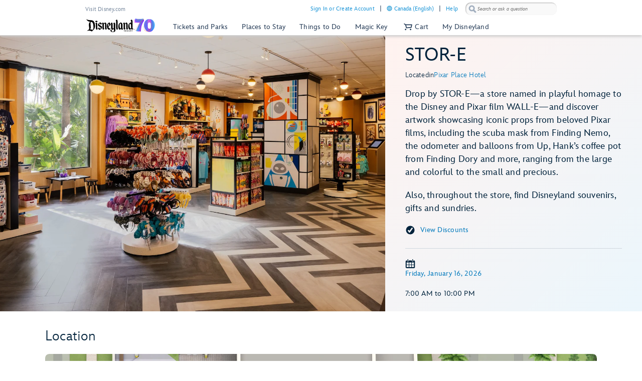

--- FILE ---
content_type: text/html;charset=UTF-8
request_url: https://disneyland.disney.go.com/en-ca/shops/pixar-place-hotel/stor-e/
body_size: 110533
content:
<!DOCTYPE html><html lang="en-ca" data-critters-container=""><head class="at-element-marker">
    <!-- Time to render: 4.14s -->
    <!--

    -->
    <meta charset="utf-8">
    <title>STOR-E | Pixar Place Hotel | Disneyland Resort</title>
    <base href="/">
    <meta name="viewport" content="width=device-width, initial-scale=1">
    <link href="/favicon.ico" rel="shortcut icon" type="image/x-icon">
    <!-- Newrelic Injection -->
<style>html{--primary-other-theme:#61941B;--secondary-other-hover-theme:#58831B;--primary-disabled-theme:#BADFF3;--secondary-other-dark-theme:#33490F;--primary-gradient-to-theme:#006DA7;--secondary-gradient-from-theme:#8F43D3;--secondary-message-theme:#A1AFC0;--secondary-message-detail-theme:#D0D7DE;--reversed-hover-theme:#253B5680;--primary-alert-theme:#FF4605;--secondary-other-disabled-theme:#D6E5BA;--secondary-disabled-theme:#BBE0F3;--primary-background-theme:#EBF6FC;--secondary-message-chrome-theme:#ECF1F4;--link-theme:#1994D7;--primary-gradient-from-theme:#1C9BDD;--primary-message-theme:#78899E;--secondary-gradient-to-theme:#3C209E;--secondary-other-good-to-go-theme:#4EB86C;--primary-dark-theme:#253B56;--primary-theme:#1994D7;--secondary-hover-theme:#0470AB;--font-weight-roman-theme:400;--font-weight-black-theme:900;--font-family-light-theme:InspireTWDCLight;--font-weight-medium-theme:500;--font-weight-heavy-theme:700;--font-family-roman-theme:InspireTWDCRoman;--font-family-book-theme:InspireTWDCBook;--font-family-black-theme:InspireTWDCBlack;--font-family-heavy-theme:InspireTWDCHeavy;--font-family-base-theme:InspireTWDC;--font-weight-light-theme:200;--font-weight-book-theme:400;--font-family-medium-theme:InspireTWDCMedium;--outline-color-theme:#000;--outline-style-theme:dotted;--outline-width-theme:1px;--breadcrumbs-text-color:#130026;--button-transition:all .5s ease;--button-webkit-transition:all .5s ease;--button-mini-size-padding:0px 10px 0px 10px;--button-mobile-size-max-width:100%;--button-mobile-size-height:100%;--button-mini-font-size:16px;--button-standard-size-max-width:250px;--button-standard-font-size:16px;--button-mini-size-max-width:220px;--button-mobile-font-size:16px;--button-mobile-size-min-width:100%;--button-standard-size-min-width:130px;--button-mini-size-height:32px;--button-mini-size-min-width:100px;--button-standard-size-padding:0px 15px 0px 15px;--button-standard-size-height:44px;--button-font-family:var(--font-family-heavy);--button-line-height:var(--font16-line-height-theme);--button-primary-focus-border-width:2px;--button-primary-focus-font-color:white;--button-primary-active-color:#253B56;--button-primary-active-border-color:#253B56;--button-primary-active-font-color:white;--button-primary-active-border-width:2px;--button-primary-border-color:#1994D7;--button-primary-focus-color:#0470AB;--button-primary-background-color:#1994D7;--button-primary-border-width:2px;--button-primary-font-color:white;--button-primary-hover-color:#0470AB;--button-primary-border-radius:3px;--button-primary-disabled-border-color:#BADFF3;--button-primary-disabled-border-width:2px;--button-primary-disabled-font-color:white;--button-primary-margin:none;--button-primary-disabled-color:#BADFF3;--button-primary-hover-border-color:#0470AB;--button-primary-hover-font-color:white;--button-primary-hover-border-width:2px;--button-primary-focus-border-color:#253B56;--button-secondary-disabled-font-color:#BBE0F3;--button-secondary-margin:none;--button-secondary-disabled-border-width:2px;--button-secondary-disabled-color:white;--button-secondary-hover-border-color:#0470AB;--button-secondary-hover-font-color:white;--button-secondary-hover-border-width:2px;--button-secondary-focus-border-color:#253B56;--button-secondary-focus-border-width:2px;--button-secondary-focus-font-color:white;--button-secondary-active-color:#253B56;--button-secondary-active-border-color:#253B56;--button-secondary-border-color:#1994D7;--button-secondary-background-color:white;--button-secondary-active-border-width:2px;--button-secondary-active-font-color:white;--button-secondary-border-width:2px;--button-secondary-font-color:#1994D7;--button-secondary-focus-color:#0470AB;--button-secondary-hover-color:#0470AB;--button-secondary-border-radius:3px;--button-secondary-disabled-border-color:#BBE0F3;--button-tertiary-border-color:#EBF6FC;--button-tertiary-background-color:#EBF6FC;--button-tertiary-font-color:#1994D7;--button-tertiary-border-width:2px;--button-tertiary-active-border-color:#253B56;--button-tertiary-active-font-color:white;--button-tertiary-active-border-width:2px;--button-tertiary-focus-color:#0470AB;--button-tertiary-margin:none;--button-tertiary-disabled-color:#EBF6FC;--button-tertiary-hover-color:#0470AB;--button-tertiary-border-radius:3px;--button-tertiary-hover-border-color:#0470AB;--button-tertiary-disabled-border-color:#EBF6FC;--button-tertiary-hover-font-color:white;--button-tertiary-hover-border-width:2px;--button-tertiary-disabled-font-color:#BBE0F3;--button-tertiary-disabled-border-width:2px;--button-tertiary-focus-border-color:#253B56;--button-tertiary-focus-border-width:2px;--button-tertiary-focus-font-color:white;--button-tertiary-active-color:#253B56;--button-transactional-border-color:#61941B;--button-transactional-background-color:#61941B;--button-transactional-border-width:2px;--button-transactional-font-color:white;--button-transactional-active-border-color:#33490F;--button-transactional-active-border-width:2px;--button-transactional-margin:none;--button-transactional-active-font-color:white;--button-transactional-focus-color:#58831B;--button-transactional-disabled-color:#D6E5BA;--button-transactional-hover-border-color:#58831B;--button-transactional-hover-color:#58831B;--button-transactional-disabled-border-color:#D6E5BA;--button-transactional-border-radius:3px;--button-transactional-hover-font-color:white;--button-transactional-hover-border-width:2px;--button-transactional-focus-border-color:#33490F;--button-transactional-disabled-font-color:white;--button-transactional-disabled-border-width:2px;--button-transactional-focus-font-color:white;--button-transactional-focus-border-width:2px;--button-transactional-active-color:#33490F;--button-reversed-disabled-color:transparent;--button-reversed-hover-color:#253B5680;--button-reversed-hover-border-color:white;--button-reversed-border-radius:3px;--button-reversed-disabled-border-color:rgba(255, 255, 255, .5);--button-reversed-disabled-font-color:rgba(255, 255, 255, .5);--button-reversed-disabled-border-width:2px;--button-reversed-hover-font-color:white;--button-reversed-hover-border-width:2px;--button-reversed-focus-border-color:#253B56;--button-reversed-focus-border-width:2px;--button-reversed-focus-font-color:white;--button-reversed-active-color:#253B56;--button-reversed-border-color:white;--button-reversed-background-color:transparent;--button-reversed-font-color:white;--button-reversed-border-width:2px;--button-reversed-active-border-color:white;--button-reversed-active-border-width:2px;--button-reversed-active-font-color:white;--button-reversed-focus-color:#253B5680;--button-reversed-margin:none;--checkbox-unchecked-hover-error-border-color:#FF4605;--checkbox-checked-disabled-border-color:#A1AFC0;--checkbox-unchecked-hover-error-background-color:#FFFFFF;--checkbox-checked-hover-border-color:#58831B;--checkbox-checked-hover-background-color:#58831B;--checkbox-checked-disabled-background-color:#A1AFC0;--checkbox-checked-hover-error-border-color:#FF4605;--checkbox-unchecked-disabled-border-color:#A1AFC0;--checkbox-checked-hover-error-background-color:#FF4605;--checkbox-unchecked-border-color:#A1AFC0;--checkbox-unchecked-disabled-background-color:#FFFFFF;--checkbox-unchecked-background-color:#FFFFFF;--checkbox-unchecked-error-border-color:#FF4605;--checkbox-unchecked-error-background-color:#FFFFFF;--checkbox-checked-hover-disabled-border-color:#A1AFC0;--checkbox-checked-border-color:#61941B;--checkbox-checked-hover-disabled-background-color:#A1AFC0;--checkbox-checked-background-color:#61941B;--checkbox-label-disabled-color:#A1AFC0;--checkbox-icon-font-size:14px;--checkbox-checked-error-border-color:#FF4605;--checkbox-icon-margin:0px 10px 0px 0px;--checkbox-checked-error-background-color:#FF4605;--checkbox-unchecked-hover-disabled-border-color:#A1AFC0;--checkbox-label-error-color:#FF4605;--checkbox-unchecked-hover-disabled-background-color:#FFFFFF;--checkbox-unchecked-hover-border-color:#58831B;--checkbox-unchecked-hover-background-color:#FFFFFF;--datepicker-calendar-arrow-color:#1994D7;--datepicker-day-color:#1994D7;--datepicker-calendar-background-color:white;--datepicker-input-border-hover-color:#0470AB;--datepicker-input-label-hover-color:#0470AB;--datepicker-input-text-hover-color:#0470AB;--datepicker-separator-color:#D0D7DE;--datepicker-input-button-hover-color:#0470AB;--datepicker-calendar-container-border-color:none;--datepicker-day-background-disabled-color:white;--datepicker-day-text-disabled-color:#A1AFC0;--datepicker-day-text-focus-color:#1994D7;--datepicker-day-background-focus-color:#EBF6FC;--datepicker-day-text-hover-color:#1994D7;--datepicker-calendar-arrow-disabled-color:#A1AFC0;--datepicker-text-color:#253B56;--datepicker-day-background-hover-color:#EBF6FC;--datepicker-input-border-color:#A1AFC0;--datepicker-input-button-selected-color:#253B56;--datepicker-day-background-active-color:#253B56;--datepicker-label-color:#A1AFC0;--datepicker-button-color:#1994D7;--datepicker-day-text-active-color:white;--datepicker-input-label-selected-color:#253B56;--datepicker-input-border-selected-color:#253B56;--datepicker-day-of-week-color:#78899E;--datepicker-separator-height:1px;--datepicker-year-font-size:14px;--datepicker-month-font-size:14px;--datepicker-day-of-week-width:calc(100% / 7.265);--datepicker-day-width:calc(100% / 7.265);--datepicker-input-border-style:solid;--datepicker-year-height:30px;--datepicker-year-width:42px;--datepicker-separator-margin:0px auto;--datepicker-day-height:30px;--datepicker-calendar-container-border-radius:none;--datepicker-calendar-header-height:40px;--datepicker-calendar-border:1px solid #D0D7DE;--datepicker-button-top:0px;--datepicker-day-of-week-padding:10px;--datepicker-separator-width:92%;--datepicker-input-display:block;--datepicker-calendar-container-border-width:none;--datepicker-calendar-header-padding:0px 4px;--datepicker-separator-top-display:none;--datepicker-button-right:0px;--datepicker-input-width:240px;--datepicker-calendar-padding:8px 10px;--datepicker-text-display:inline-block;--datepicker-indicator-display:none;--datepicker-button-position:absolute;--datepicker-calendar-border-radius:2px;--datepicker-width:240px;--datepicker-year-calendar-margin-left:4px;--datepicker-input-min-width:240px;--datepicker-calendar-container-margin:5px 0 0 0;--datepicker-input-border-width:0 0 2px 0;--datepicker-separator-bottom-display:block;--datepicker-day-of-week-font-size:12px;--datepicker-calendar-container-border-style:none;--datepicker-day-font-size:14px;--datepicker-input-border-radius:none;--datepicker-month-font-family:var(--font-family-heavy);--datepicker-month-font-weight:var(--font-weight-heavy);--datepicker-year-font-family:var(--font-family-light);--datepicker-year-font-weight:var(--font-weight-light);--datepicker-text-font-size:16px;--datepicker-text-line-height:var(--font16-line-height);--wdpr-image-border-radius-small:6px;--wdpr-image-border-radius-large:8px;--input-label-transition:transform .25s, width .25s;--input-label-webkit-transition:-webkit-transform .25s, width .25s;--input-label-transform:translateY(-75%) scale(.75);--input-label-webkit-transform:translateY(-75%) scale(.75);--input-label-transform-width:133%;--input-focus-button-color:#253B56;--input-placeholder-font-color:#A1AFC0;--input-value-font-color:black;--input-border-color:#A1AFC0;--input-background-color:transparent;--input-label-color:#78899E;--input-focus-color:#253B56;--input-button-color:#1994D7;--input-hover-color:#0470AB;--input-alert-color:#FF4605;--input-disabled-border-color:#D0D7DE;--input-disabled-background-color:transparent;--input-focus-label-color:#253B56;--input-disabled-font-color:#D0D7DE;--input-hover-label-color:#0470AB;--input-hover-border-color:#0470AB;--input-focus-border-color:#253B56;--input-invalid-border-color:var(--input-alert-color);--input-hover-button-color:#0470AB;--input-disabled-label-color:#D0D7DE;--input-label-text-align:left;--input-width:100%;--input-label-transform-origin:left top;--input-button-right:0px;--input-label-position:absolute;--input-label-top-populated:1px;--input-min-width:240px;--input-border-width:0 0 2px 0;--input-clear-button-with-custom-button-right:25px;--input-padding:3px 20px 2px 0px;--input-padding-right-clearbutton:20px;--input-border-radius:0;--input-error-message-font-size:14px;--input-standard-font-size:16px;--input-generic-button-top:-26px;--input-border-style:solid;--input-error-margin:10px 0px 0px 0px;--input-padding-right-clearbutton-icon:20px;--input-label-top:1px;--input-button-top:-24px;--input-line-height:24px;--input-border-shadow:none;--map-cluster-width:30px;--map-cluster-margin-left:3px;--map-cluster-border-color:var(--primary-dark-theme);--map-cluster-text-align:center;--map-cluster-border-width:2px;--map-cluster-font-color:var(--primary-dark-theme);--map-cluster-height:30px;--map-full-width-map-height:207px;--map-border-radius-mobile:0px;--map-cluster-border-radius:50px;--map-border-radius-desktop:8px;--map-cluster-font-weight:bold;--map-cluster-border-style:solid;--map-cluster-margin-top:3px;--map-cluster-font-size:14px;--map-cluster-line-height:32px;--map-cluster-fill-color:#FFFFFF;--map-cluster-font-family:var(--font-family-medium-theme, Arial, Helvetica, sans-serif);--modal-title-font-size-mixin:var(--font28);--modal-title-font-weight-mixin:var(--font-heavy);--modal-title-xs-font-size-mixin:var(--font28);--modal-title-xs-font-weight-mixin:var(--font-heavy);--wdpr-price-commerce-font-family:var(--font-family-heavy);--wdpr-price-commerce-font-weight:var(--font-weight-heavy);--wdpr-radio-button-focus-border-color:#58831B;--wdpr-radio-button-checked-disabled-border-color:#A1AFC0;--wdpr-radio-button-disabled-border-color:#A1AFC0;--wdpr-radio-button-disabled-background-color:#ECF1F4;--wdpr-radio-button-size:20px;--wdpr-radio-button-border-color:#A1AFC0;--wdpr-radio-button-border-width:2px;--wdpr-radio-button-error-border-color:#FF4605;--wdpr-radio-button-checked-border-color:#61941B;--wdpr-radio-button-label-disabled-color:#A1AFC0;--wdpr-radio-button-label-alert:#FF4605;--wdpr-radio-button-label-font-size:16px;--wdpr-radio-button-label-line-height:24px;--wdpr-radio-button-hover-border-color:#58831B;--range-datepicker-hover-background:var(--primary-background-theme);--range-datepicker-date-selected-text:white;--range-datepicker-date-text-color:var(--primary-theme);--range-datepicker-one-month-border:var(--secondary-message-detail-theme);--range-datepicker-date-selected-background:var(--primary-dark-theme);--range-datepicker-button-hover:var(--secondary-hover-theme);--range-datepicker-disabled-arrow-one-month:var(--secondary-message-theme);--range-datepicker-month-day-separator:var(--secondary-message-detail-theme);--range-datepicker-enabled-arrow-one-month:var(--primary-theme);--range-datepicker-label-color:var(--secondary-message-theme);--range-datepicker-dotted-month-focus:var(--primary-message-theme);--range-datepicker-month-title:var(--primary-dark-theme);--range-datepicker-border-bottom:var(--secondary-message-theme);--range-datepicker-button-clicked-border:var(--primary-dark-theme);--range-datepicker-date-range-hover-text:white;--range-datepicker-button-clicked:var(--primary-dark-theme);--range-datepicker-date-range-hover-background:var(--primary-dark-theme);--range-datepicker-disabled-arrow-color:var(--secondary-message-theme);--range-datepicker-week-days:var(--primary-dark-theme);--range-datepicker-date-selected-color:var(--primary-dark-theme);--range-datepicker-enabled-arrow-color:var(--primary-theme);--range-datepicker-button:var(--primary-theme);--range-datepicker-outer-arrow-right-border:var(--secondary-message-theme);--range-datepicker-date-selected-focus-border:var(--primary-message-theme);--range-datepicker-month-title-focus:var(--primary-message-theme);--range-datepicker-button-hover-border:var(--secondary-hover-theme);--range-datepicker-calendar-border:var(--secondary-message-theme);--range-datepicker-outer-arrow-left-border:var(--secondary-message-theme);--range-datepicker-to-date-text:white;--range-datepicker-to-date-background:var(--primary-dark-theme);--range-datepicker-disabled-date-text:var(--secondary-message-theme);--range-datepicker-disabled-date-background:white;--range-datepicker-dotted-button-focus:var(--primary-message-theme);--range-datepicker-one-month-arrow-focus:var(--primary-message-theme);--wdpr-single-select-border-color:var(--secondary-message-detail);--wdpr-single-select-icon-color:var(--secondary-message);--wdpr-single-select-active-color:var(--primary-dark);--wdpr-single-select-disabled-color:#E0E0E0;--wdpr-single-select-custom-options-list-border-color:var(--secondary-message-detail);--wdpr-single-select-custom-options-list-border-radius:0px 0px 0px 0px;--wdpr-single-select-native-background-color:initial;--wdpr-single-select-custom-options-list-padding:0px;--wdpr-single-select-native-padding:0px 20px 0px 0px;--wdpr-single-select-icon-top:50%;--wdpr-single-select-min-height:30px;--wdpr-single-select-border-width:0px 0px 1px 0px;--wdpr-single-select-custom-options-list-scrollbar-width:5px;--wdpr-single-select-icon-right:0px;--wdpr-single-select-max-width:240px;--wdpr-single-select-native-z-index:auto;--wdpr-single-select-custom-options-list-border-width:1px;--wdpr-single-select-custom-option-item-height:24px;--wdpr-single-select-custom-options-list-margin:0px;--wdpr-single-select-label-font-size:12px;--wdpr-single-select-label-line-height:16px;--wdpr-single-select-custom-option-item-padding:12px;--wdpr-single-select-custom-options-list-scrollbar-border-radius:10px;--wdpr-single-select-custom-options-list-max-height:290px;--wdpr-single-select-custom-icon-padding-right:20px;--wdpr-single-select-custom-padding:0px 0px 3px 0px}@charset "UTF-8";body{--focus-mixin-color:var(--finder-theme-primary-alt-state-color);--focus-mixin-svg-color:var(--finder-theme-primary-alt-state-color)}html,body{margin:0;padding:0;border:0;font-size:100%;font:inherit;vertical-align:baseline}body{line-height:1}body{font-family:var(--finder-theme-primary-font),Arial,sans-serif;font-size:16px;line-height:24px;letter-spacing:.25px;font-weight:400;color:var(--finder-primary-active)}body{font-size:16px;line-height:24px;letter-spacing:.25px;font-weight:400}@media (min-width: 768px){body{font-size:16px;line-height:24px;letter-spacing:.25px;font-weight:400}}@media (min-width: 1180px){body{font-size:18px;line-height:26px;letter-spacing:.2px;font-weight:400}}body{--desktop-large-max-width:1300px;--desktop-medium-max-width:1100px;--list-container-max-width-desktop-medium:1100px;--list-container-max-width-desktop-large:1300px;--search-container-max-width-desktop-medium:1100px;--search-container-max-width-desktop-large:1300px;--container-max-width-desktop-medium:1100px;--container-max-width-desktop-large:1300px;--font-family-base-theme:var(--finder-theme-primary-font);--font-family-light-theme:var(--finder-theme-primary-font);--font-family-heavy-theme:var(--finder-theme-primary-font);--font-family-black-theme:var(--finder-theme-primary-font);--font-family-medium-theme:var(--finder-theme-primary-font);--font-family-roman-theme:var(--finder-theme-primary-font);--font-family-book-theme:var(--finder-theme-primary-font);padding:0;margin:0;font-family:var(--finder-theme-primary-font),Arial,sans-serif;-webkit-text-size-adjust:100%}body{--finder-message-grey:#78899E;--finder-inactive-grey:#A1AFC0;--finder-detail-grey:#D0D7DE;--finder-chrome-grey:#ECF1F4;--finder-good-to-go-green:#4EB86C;--finder-alert-orange:#FF4605}</style><link rel="stylesheet" href="https://cdn1.parksmedia.wdprapps.disney.com/media/advanced-finder-spa/v7.7.0-3189/lazyload-style.f75d9eb2ae0fc187.css" media="all"><style>body{--focus-mixin-color:var(--finder-theme-primary-alt-state-color);--focus-mixin-svg-color:var(--finder-theme-primary-alt-state-color)}</style><link rel="stylesheet" href="https://cdn1.parksmedia.wdprapps.disney.com/media/advanced-finder-spa/v7.7.0-3189/finder-leaflet.b3199e13228e8ff0.css" media="all"><style ng-app-id="ng">@media print {
  .finder-header[_ngcontent-ng-c3048357724], 
   .finder-footer[_ngcontent-ng-c3048357724], 
   .debug-panel[_ngcontent-ng-c3048357724] {
    display: none;
  }
  .finder-content[_ngcontent-ng-c3048357724]   .content[_ngcontent-ng-c3048357724]   .campaign[_ngcontent-ng-c3048357724]   .campaign-content[_ngcontent-ng-c3048357724]   .campaign-top[_ngcontent-ng-c3048357724]   .print-button[_ngcontent-ng-c3048357724] {
    display: none;
  }
}
body[_ngcontent-ng-c3048357724] {
  --focus-mixin-color: var(--finder-theme-primary-alt-state-color);
  --focus-mixin-svg-color: var(--finder-theme-primary-alt-state-color);
}

finder-syndicated-header[_ngcontent-ng-c3048357724] {
  display: block;
}

.header[_ngcontent-ng-c3048357724] {
  min-height: 68px;
}

.content[_ngcontent-ng-c3048357724] {
  position: relative;
  background: var(--app-content-background, initial);
}
.content[_ngcontent-ng-c3048357724]::after {
  content: " ";
  display: table;
}

@media (min-width: 1024px) {
  .header[_ngcontent-ng-c3048357724] {
    min-height: 71px;
  }
}
/*# sourceMappingURL=[data-uri] */</style><link rel="preload" as="style" href="https://cdn1.parksmedia.wdprapps.disney.com/media/advanced-finder-spa/v7.7.0-3189/assets/themes/hyperion-theme.css"><link rel="stylesheet" href="https://cdn1.parksmedia.wdprapps.disney.com/media/advanced-finder-spa/v7.7.0-3189/assets/themes/hyperion-theme.css"><link rel="preload" as="style" href="/finder/api/v1/themes-overrides/dlr/theme.css?"><link rel="stylesheet" href="/finder/api/v1/themes-overrides/dlr/theme.css?"><style ng-app-id="ng">@media print {
  .finder-header[_ngcontent-ng-c1853818361], 
   .finder-footer[_ngcontent-ng-c1853818361], 
   .debug-panel[_ngcontent-ng-c1853818361] {
    display: none;
  }
  .finder-content[_ngcontent-ng-c1853818361]   .content[_ngcontent-ng-c1853818361]   .campaign[_ngcontent-ng-c1853818361]   .campaign-content[_ngcontent-ng-c1853818361]   .campaign-top[_ngcontent-ng-c1853818361]   .print-button[_ngcontent-ng-c1853818361] {
    display: none;
  }
}
body[_ngcontent-ng-c1853818361] {
  --focus-mixin-color: var(--finder-theme-primary-alt-state-color);
  --focus-mixin-svg-color: var(--finder-theme-primary-alt-state-color);
}

[_nghost-ng-c1853818361] {
  --finder-layout-background-color: var(--finder-theme-bg-color);
  --finder-layout-color: var(--finder-primary-color);
  --finder-layout-error-color: var(--primary-alert-theme);
}

.finder-layout[_ngcontent-ng-c1853818361] {
  background-color: var(--finder-layout-background-color);
  color: var(--finder-layout-color);
  min-height: 100vh;
}
.finder-layout[_ngcontent-ng-c1853818361]   .gated-myid-error[_ngcontent-ng-c1853818361] {
  text-align: center;
  color: var(--finder-layout-error-color);
}
.finder-layout.loading[_ngcontent-ng-c1853818361]   .finder-header[_ngcontent-ng-c1853818361], 
.finder-layout.loading[_ngcontent-ng-c1853818361]   .finder-content[_ngcontent-ng-c1853818361], 
.finder-layout.loading[_ngcontent-ng-c1853818361]   .finder-footer[_ngcontent-ng-c1853818361] {
  display: none;
}

.finder-header[_ngcontent-ng-c1853818361] {
  position: relative;
}

.finder-content[_ngcontent-ng-c1853818361] {
  animation: _ngcontent-ng-c1853818361_fadeIn 250ms ease;
  animation-fill-mode: var(--finder-content-animation-fill-mode, forwards);
  min-height: calc(100vh - 72px);
}
@keyframes _ngcontent-ng-c1853818361_fadeIn {
  0% {
    opacity: 0;
  }
  100% {
    opacity: 1;
  }
}

body.modal-open   [_nghost-ng-c1853818361]   .finder-header[_ngcontent-ng-c1853818361] {
  z-index: 1;
}
@media (min-width: 768px) {
  body.modal-open   [_nghost-ng-c1853818361]   .finder-header[_ngcontent-ng-c1853818361] {
    z-index: inherit;
  }
}

finder-loading-spinner[_ngcontent-ng-c1853818361] {
  display: block;
  width: 60px;
  margin: 60px auto;
  font-size: 10px;
}
/*# sourceMappingURL=[data-uri] */</style><style ng-app-id="ng">@media print {
  .finder-header[_ngcontent-ng-c1654278505], 
   .finder-footer[_ngcontent-ng-c1654278505], 
   .debug-panel[_ngcontent-ng-c1654278505] {
    display: none;
  }
  .finder-content[_ngcontent-ng-c1654278505]   .content[_ngcontent-ng-c1654278505]   .campaign[_ngcontent-ng-c1654278505]   .campaign-content[_ngcontent-ng-c1654278505]   .campaign-top[_ngcontent-ng-c1654278505]   .print-button[_ngcontent-ng-c1654278505] {
    display: none;
  }
}
body[_ngcontent-ng-c1654278505] {
  --focus-mixin-color: var(--finder-theme-primary-alt-state-color);
  --focus-mixin-svg-color: var(--finder-theme-primary-alt-state-color);
}

[_nghost-ng-c1654278505] {
  --finder-footer-line-background-color: var(--finder-theme-bg-color);
  --finder-footer-hr-separator-color: var(--finder-hr-color);
  --finder-footer-padding-top: var(--finder-footer-padding-top, 50px);
}

.finder-syndicated-footer-wrapper[_ngcontent-ng-c1654278505] {
  position: relative;
}
.finder-syndicated-footer-wrapper.has-line[_ngcontent-ng-c1654278505] {
  background: var(--finder-footer-line-background-color);
  padding-top: var(--finder-footer-padding-top);
}

.horizontal-separator[_ngcontent-ng-c1654278505] {
  height: 0;
  width: 90vw;
  max-width: 1150px;
  margin: auto;
  background: linear-gradient(to right, rgba(255, 255, 255, 0) 0%, var(--finder-footer-hr-separator-color, initial) 5%, var(--finder-footer-hr-separator-color, initial) 95%, rgba(255, 255, 255, 0) 100%);
}

.wdw.horizontal-separator[_ngcontent-ng-c1654278505] {
  height: var(--finder-footer-horizontal-separator-height, 1px);
}

@media screen and (min-width: 975px) {
  .horizontal-separator[_ngcontent-ng-c1654278505] {
    height: 1px;
  }
  .wdw.horizontal-separator[_ngcontent-ng-c1654278505] {
    height: 0;
  }
}
/*# sourceMappingURL=[data-uri] */</style><meta name="description" content="Visit STOR-E at the Disneyland Resort—named in homage to the Disney and Pixar film WALL-E—featuring artwork of iconic props from Pixar films and more. 	"><meta name="keywords" content="souvenirs, gifts, sundries, apparel, accessories, pins, toys, plush, MagicBand"><style ng-app-id="ng">/*# sourceMappingURL=[data-uri] */</style><style ng-app-id="ng">@media print {
  .finder-header[_ngcontent-ng-c484821176], 
   .finder-footer[_ngcontent-ng-c484821176], 
   .debug-panel[_ngcontent-ng-c484821176] {
    display: none;
  }
  .finder-content[_ngcontent-ng-c484821176]   .content[_ngcontent-ng-c484821176]   .campaign[_ngcontent-ng-c484821176]   .campaign-content[_ngcontent-ng-c484821176]   .campaign-top[_ngcontent-ng-c484821176]   .print-button[_ngcontent-ng-c484821176] {
    display: none;
  }
}
body[_ngcontent-ng-c484821176] {
  --focus-mixin-color: var(--finder-theme-primary-alt-state-color);
  --focus-mixin-svg-color: var(--finder-theme-primary-alt-state-color);
}

[_nghost-ng-c484821176] {
  --detail-hr-rule-border-color: var(--finder-hr-color, initial);
  --detail-storycards-title-color: var(--finder-primary-color);
}

finder-content-navigation[_ngcontent-ng-c484821176]    + hr[_ngcontent-ng-c484821176] {
  display: none;
}
@media (min-width: 768px) {
  finder-content-navigation[_ngcontent-ng-c484821176]    + hr[_ngcontent-ng-c484821176] {
    display: block;
  }
}
@media (min-width: 1024px) {
  finder-content-navigation[_ngcontent-ng-c484821176]    + hr[_ngcontent-ng-c484821176] {
    display: none;
  }
}

.rule[_ngcontent-ng-c484821176] {
  margin-top: 10px;
  width: calc(100% - 40px);
  margin-left: 20px;
  border-color: var(--detail-hr-rule-border-color);
  display: var(--detail-hr-rule-display, block);
}
@media (min-width: 768px) {
  .rule[_ngcontent-ng-c484821176] {
    width: calc(100% - 80px);
    margin-left: 40px;
  }
}
@media (min-width: 1024px) {
  .rule[_ngcontent-ng-c484821176] {
    display: none;
  }
}

.middle-container[_ngcontent-ng-c484821176], 
.lower-container[_ngcontent-ng-c484821176] {
  margin: 30px 20px 0;
}
.middle-container[_ngcontent-ng-c484821176]   .important-message-section[_ngcontent-ng-c484821176]   finder-important-message[_ngcontent-ng-c484821176], 
.lower-container[_ngcontent-ng-c484821176]   .important-message-section[_ngcontent-ng-c484821176]   finder-important-message[_ngcontent-ng-c484821176] {
  padding-bottom: 15px;
}
.middle-container[_ngcontent-ng-c484821176]   .content-block[_ngcontent-ng-c484821176], 
.lower-container[_ngcontent-ng-c484821176]   .content-block[_ngcontent-ng-c484821176] {
  display: block;
}
.middle-container[_ngcontent-ng-c484821176]   .hide-gav[_ngcontent-ng-c484821176], 
.lower-container[_ngcontent-ng-c484821176]   .hide-gav[_ngcontent-ng-c484821176] {
  display: none;
  margin: 0;
  padding: 0;
}
.middle-container[_ngcontent-ng-c484821176]   finder-avatar-list[_ngcontent-ng-c484821176], 
.lower-container[_ngcontent-ng-c484821176]   finder-avatar-list[_ngcontent-ng-c484821176] {
  display: block;
  background: var(--detail-avatar-list-bg-color, linear-gradient(to bottom right, #CFF6F5, #F5FFFF));
  margin: 0 calc(50% - 50vw);
}
.middle-container[_ngcontent-ng-c484821176]   .middle-section[_ngcontent-ng-c484821176], 
.lower-container[_ngcontent-ng-c484821176]   .middle-section[_ngcontent-ng-c484821176] {
  display: flex;
  justify-content: space-between;
  flex-wrap: wrap;
  transition: all 500ms ease;
}
.middle-container[_ngcontent-ng-c484821176]   .middle-section[_ngcontent-ng-c484821176]   .storycards-title[_ngcontent-ng-c484821176], 
.lower-container[_ngcontent-ng-c484821176]   .middle-section[_ngcontent-ng-c484821176]   .storycards-title[_ngcontent-ng-c484821176] {
  font-size: 24px;
  line-height: 32px;
  letter-spacing: 0.2px;
  font-weight: 100;
  color: var(--detail-storycards-title-color);
  margin-bottom: 18px;
  max-width: 325px;
}
.middle-container[_ngcontent-ng-c484821176]   .middle-section[_ngcontent-ng-c484821176]   .map-section[_ngcontent-ng-c484821176], 
.lower-container[_ngcontent-ng-c484821176]   .middle-section[_ngcontent-ng-c484821176]   .map-section[_ngcontent-ng-c484821176] {
  width: 100vw;
  margin-left: -20px;
  margin-right: -20px;
  margin-bottom: 90px;
  order: 1;
}
.middle-container[_ngcontent-ng-c484821176]   .middle-section[_ngcontent-ng-c484821176]   .map-section[_ngcontent-ng-c484821176]   finder-promo-group[_ngcontent-ng-c484821176], 
.lower-container[_ngcontent-ng-c484821176]   .middle-section[_ngcontent-ng-c484821176]   .map-section[_ngcontent-ng-c484821176]   finder-promo-group[_ngcontent-ng-c484821176] {
  display: block;
  margin: 0 20px;
}
.middle-container[_ngcontent-ng-c484821176]   .middle-section[_ngcontent-ng-c484821176]   .map-section[_ngcontent-ng-c484821176]   finder-detail-map[_ngcontent-ng-c484821176], 
.lower-container[_ngcontent-ng-c484821176]   .middle-section[_ngcontent-ng-c484821176]   .map-section[_ngcontent-ng-c484821176]   finder-detail-map[_ngcontent-ng-c484821176] {
  height: 207px;
}
.middle-container[_ngcontent-ng-c484821176]   .middle-section[_ngcontent-ng-c484821176]   .guest-service-maps[_ngcontent-ng-c484821176], 
.middle-container[_ngcontent-ng-c484821176]   .middle-section[_ngcontent-ng-c484821176]   .participating-restaurants[_ngcontent-ng-c484821176], 
.lower-container[_ngcontent-ng-c484821176]   .middle-section[_ngcontent-ng-c484821176]   .guest-service-maps[_ngcontent-ng-c484821176], 
.lower-container[_ngcontent-ng-c484821176]   .middle-section[_ngcontent-ng-c484821176]   .participating-restaurants[_ngcontent-ng-c484821176] {
  width: 100%;
}
.middle-container[_ngcontent-ng-c484821176]   .middle-section[_ngcontent-ng-c484821176]   .ndre-section[_ngcontent-ng-c484821176], 
.middle-container[_ngcontent-ng-c484821176]   .middle-section[_ngcontent-ng-c484821176]   .seating-chart[_ngcontent-ng-c484821176], 
.lower-container[_ngcontent-ng-c484821176]   .middle-section[_ngcontent-ng-c484821176]   .ndre-section[_ngcontent-ng-c484821176], 
.lower-container[_ngcontent-ng-c484821176]   .middle-section[_ngcontent-ng-c484821176]   .seating-chart[_ngcontent-ng-c484821176] {
  width: 100%;
  margin-bottom: 60px;
}
.middle-container[_ngcontent-ng-c484821176]   .middle-section[_ngcontent-ng-c484821176]   .trip-advisor[_ngcontent-ng-c484821176], 
.lower-container[_ngcontent-ng-c484821176]   .middle-section[_ngcontent-ng-c484821176]   .trip-advisor[_ngcontent-ng-c484821176] {
  width: 100%;
}
.middle-container[_ngcontent-ng-c484821176]   .middle-section[_ngcontent-ng-c484821176]   .component-order[_ngcontent-ng-c484821176], 
.lower-container[_ngcontent-ng-c484821176]   .middle-section[_ngcontent-ng-c484821176]   .component-order[_ngcontent-ng-c484821176] {
  width: 100%;
}
.middle-container[_ngcontent-ng-c484821176]   .middle-section[_ngcontent-ng-c484821176]   .component-order[_ngcontent-ng-c484821176]   finder-pricing-grid[_ngcontent-ng-c484821176], 
.middle-container[_ngcontent-ng-c484821176]   .middle-section[_ngcontent-ng-c484821176]   .component-order[_ngcontent-ng-c484821176]   finder-generic-text[_ngcontent-ng-c484821176], 
.middle-container[_ngcontent-ng-c484821176]   .middle-section[_ngcontent-ng-c484821176]   .component-order[_ngcontent-ng-c484821176]   finder-shared-table[_ngcontent-ng-c484821176], 
.middle-container[_ngcontent-ng-c484821176]   .middle-section[_ngcontent-ng-c484821176]   .component-order[_ngcontent-ng-c484821176]   finder-descriptive-text[_ngcontent-ng-c484821176], 
.lower-container[_ngcontent-ng-c484821176]   .middle-section[_ngcontent-ng-c484821176]   .component-order[_ngcontent-ng-c484821176]   finder-pricing-grid[_ngcontent-ng-c484821176], 
.lower-container[_ngcontent-ng-c484821176]   .middle-section[_ngcontent-ng-c484821176]   .component-order[_ngcontent-ng-c484821176]   finder-generic-text[_ngcontent-ng-c484821176], 
.lower-container[_ngcontent-ng-c484821176]   .middle-section[_ngcontent-ng-c484821176]   .component-order[_ngcontent-ng-c484821176]   finder-shared-table[_ngcontent-ng-c484821176], 
.lower-container[_ngcontent-ng-c484821176]   .middle-section[_ngcontent-ng-c484821176]   .component-order[_ngcontent-ng-c484821176]   finder-descriptive-text[_ngcontent-ng-c484821176] {
  display: block;
  margin-bottom: 80px;
}
.middle-container[_ngcontent-ng-c484821176]   .middle-section[_ngcontent-ng-c484821176]   .component-order[_ngcontent-ng-c484821176]   .pricing-grid[_ngcontent-ng-c484821176], 
.lower-container[_ngcontent-ng-c484821176]   .middle-section[_ngcontent-ng-c484821176]   .component-order[_ngcontent-ng-c484821176]   .pricing-grid[_ngcontent-ng-c484821176] {
  width: 100%;
}
.middle-container[_ngcontent-ng-c484821176]   .middle-section[_ngcontent-ng-c484821176]   hr[_ngcontent-ng-c484821176], 
.lower-container[_ngcontent-ng-c484821176]   .middle-section[_ngcontent-ng-c484821176]   hr[_ngcontent-ng-c484821176] {
  margin-bottom: 40px;
}
.middle-container[_ngcontent-ng-c484821176]   .rule[_ngcontent-ng-c484821176], 
.lower-container[_ngcontent-ng-c484821176]   .rule[_ngcontent-ng-c484821176] {
  width: 100%;
  margin: 0 0 50px;
  display: var(--detail-hr-rule-display, block);
}

.main-container[_ngcontent-ng-c484821176] {
  display: flow-root;
  background: var(--detail-main-container-bg, unset);
  background-position: var(--detail-main-container-bg-position, unset);
  background-repeat: var(--detail-main-container-bg-repeat, unset);
  background-size: var(--detail-main-container-bg-size, unset);
}

@media (min-width: 768px) {
  .middle-container[_ngcontent-ng-c484821176], 
   .lower-container[_ngcontent-ng-c484821176] {
    margin-left: 40px;
    margin-right: 40px;
  }
  .middle-container[_ngcontent-ng-c484821176]   .middle-section[_ngcontent-ng-c484821176]   .storycards-title[_ngcontent-ng-c484821176] {
    font-size: 28px;
    line-height: 36px;
    letter-spacing: 0.5px;
    font-weight: 100;
    margin-bottom: 25px;
  }
  .middle-container[_ngcontent-ng-c484821176]   .middle-section[_ngcontent-ng-c484821176]   .map-section[_ngcontent-ng-c484821176] {
    margin-left: -40px;
    margin-right: -40px;
  }
  .middle-container[_ngcontent-ng-c484821176]   .middle-section[_ngcontent-ng-c484821176]   .map-section[_ngcontent-ng-c484821176]   finder-promo-group[_ngcontent-ng-c484821176] {
    margin: 0 40px;
  }
}
@media (min-width: 1024px) {
  .middle-container[_ngcontent-ng-c484821176]   .important-message-section[_ngcontent-ng-c484821176]   finder-important-message[_ngcontent-ng-c484821176], 
   .lower-container[_ngcontent-ng-c484821176]   .important-message-section[_ngcontent-ng-c484821176]   finder-important-message[_ngcontent-ng-c484821176] {
    width: 50%;
  }
  .middle-container[_ngcontent-ng-c484821176]   .middle-section[_ngcontent-ng-c484821176]   .storycards-section[_ngcontent-ng-c484821176], 
   .lower-container[_ngcontent-ng-c484821176]   .middle-section[_ngcontent-ng-c484821176]   .storycards-section[_ngcontent-ng-c484821176] {
    width: 100%;
    flex: 0 1;
    flex-basis: var(--detail-storycards-section-flex-basis, calc(66% - 35px));
  }
  .middle-container[_ngcontent-ng-c484821176]   .middle-section[_ngcontent-ng-c484821176]   .storycards-section[_ngcontent-ng-c484821176]:not(:last-child), 
   .lower-container[_ngcontent-ng-c484821176]   .middle-section[_ngcontent-ng-c484821176]   .storycards-section[_ngcontent-ng-c484821176]:not(:last-child) {
    margin-right: var(--detail-storycards-section-margin-right, 3px);
  }
  .middle-container[_ngcontent-ng-c484821176]   .middle-section[_ngcontent-ng-c484821176]   .storycards-title[_ngcontent-ng-c484821176], 
   .lower-container[_ngcontent-ng-c484821176]   .middle-section[_ngcontent-ng-c484821176]   .storycards-title[_ngcontent-ng-c484821176] {
    font-size: 28px;
    line-height: 36px;
    letter-spacing: 0.5px;
    font-weight: 100;
    margin-left: 0;
  }
  .middle-container[_ngcontent-ng-c484821176]   .middle-section[_ngcontent-ng-c484821176]   .map-section[_ngcontent-ng-c484821176], 
   .lower-container[_ngcontent-ng-c484821176]   .middle-section[_ngcontent-ng-c484821176]   .map-section[_ngcontent-ng-c484821176] {
    flex: 0 0;
    flex-basis: var(--detail-map-section-flex-basis, calc(33% - 15px));
    margin-left: var(--detail-map-section-margin-left, 0);
    margin-right: var(--detail-map-section-margin-right, 0);
    order: var(--detail-map-section-order, 0);
  }
  .middle-container[_ngcontent-ng-c484821176]   .middle-section[_ngcontent-ng-c484821176]   .map-section.expanded[_ngcontent-ng-c484821176], 
   .lower-container[_ngcontent-ng-c484821176]   .middle-section[_ngcontent-ng-c484821176]   .map-section.expanded[_ngcontent-ng-c484821176] {
    order: 1;
    height: 550px;
    margin: 0 0 100px 0;
    width: 100%;
  }
  .middle-container[_ngcontent-ng-c484821176]   .middle-section[_ngcontent-ng-c484821176]   .map-section.expanded[_ngcontent-ng-c484821176]   finder-detail-map[_ngcontent-ng-c484821176], 
   .lower-container[_ngcontent-ng-c484821176]   .middle-section[_ngcontent-ng-c484821176]   .map-section.expanded[_ngcontent-ng-c484821176]   finder-detail-map[_ngcontent-ng-c484821176] {
    height: inherit;
    width: inherit;
  }
  .middle-container[_ngcontent-ng-c484821176]   .middle-section[_ngcontent-ng-c484821176]   .map-section[_ngcontent-ng-c484821176]   finder-promo-group[_ngcontent-ng-c484821176], 
   .lower-container[_ngcontent-ng-c484821176]   .middle-section[_ngcontent-ng-c484821176]   .map-section[_ngcontent-ng-c484821176]   finder-promo-group[_ngcontent-ng-c484821176] {
    margin: 0;
  }
  .middle-container[_ngcontent-ng-c484821176]   .middle-section[_ngcontent-ng-c484821176]   .map-section[_ngcontent-ng-c484821176]   finder-detail-map[_ngcontent-ng-c484821176], 
   .lower-container[_ngcontent-ng-c484821176]   .middle-section[_ngcontent-ng-c484821176]   .map-section[_ngcontent-ng-c484821176]   finder-detail-map[_ngcontent-ng-c484821176] {
    height: inherit;
    min-height: 207px;
  }
}
@media (min-width: 1180px) {
  .middle-container[_ngcontent-ng-c484821176], 
   .lower-container[_ngcontent-ng-c484821176] {
    max-width: 1100px;
    margin-left: auto;
    margin-right: auto;
  }
  .middle-container[_ngcontent-ng-c484821176]   .important-message-section[_ngcontent-ng-c484821176]   finder-important-message[_ngcontent-ng-c484821176], 
   .lower-container[_ngcontent-ng-c484821176]   .important-message-section[_ngcontent-ng-c484821176]   finder-important-message[_ngcontent-ng-c484821176] {
    width: 60%;
  }
  .middle-container[_ngcontent-ng-c484821176]   .middle-section[_ngcontent-ng-c484821176]   .storycards-section[_ngcontent-ng-c484821176]:not(:last-child), 
   .lower-container[_ngcontent-ng-c484821176]   .middle-section[_ngcontent-ng-c484821176]   .storycards-section[_ngcontent-ng-c484821176]:not(:last-child) {
    flex-basis: var(--detail-storycards-section-flex-basis, calc(66% - 45px));
    margin-right: var(--detail-storycards-section-margin-right, 70px);
  }
}
@media (min-width: 1440px) {
  .middle-container[_ngcontent-ng-c484821176]   .middle-section[_ngcontent-ng-c484821176]   .storycards-section[_ngcontent-ng-c484821176]:not(:last-child), 
   .lower-container[_ngcontent-ng-c484821176]   .middle-section[_ngcontent-ng-c484821176]   .storycards-section[_ngcontent-ng-c484821176]:not(:last-child) {
    flex-basis: var(--detail-storycards-section-flex-basis, calc(66% - 75px));
    margin-right: var(--detail-storycards-section-margin-right, 40px);
  }
  .middle-container[_ngcontent-ng-c484821176]   .middle-section[_ngcontent-ng-c484821176]   .map-section[_ngcontent-ng-c484821176], 
   .lower-container[_ngcontent-ng-c484821176]   .middle-section[_ngcontent-ng-c484821176]   .map-section[_ngcontent-ng-c484821176] {
    flex: 0 0;
    flex-basis: var(--detail-map-section-flex-basis, calc(33% - 17.5px));
  }
}
@media (min-width: 1920px) {
  .middle-container[_ngcontent-ng-c484821176], 
   .lower-container[_ngcontent-ng-c484821176] {
    max-width: 1300px;
    margin-left: auto;
    margin-right: auto;
  }
  .middle-container[_ngcontent-ng-c484821176]   .important-message-section[_ngcontent-ng-c484821176]   finder-important-message[_ngcontent-ng-c484821176], 
   .lower-container[_ngcontent-ng-c484821176]   .important-message-section[_ngcontent-ng-c484821176]   finder-important-message[_ngcontent-ng-c484821176] {
    width: 65%;
  }
  .middle-container[_ngcontent-ng-c484821176]   .middle-section[_ngcontent-ng-c484821176]   .storycards-section[_ngcontent-ng-c484821176]:not(:last-child), 
   .lower-container[_ngcontent-ng-c484821176]   .middle-section[_ngcontent-ng-c484821176]   .storycards-section[_ngcontent-ng-c484821176]:not(:last-child) {
    flex-basis: var(--detail-storycards-section-flex-basis, calc(66% - 10px));
    margin-right: var(--detail-storycards-section-margin-right, 40px);
  }
}
/*# sourceMappingURL=[data-uri] */</style><style ng-app-id="ng">@media print {
  .finder-header[_ngcontent-ng-c2841885840], 
   .finder-footer[_ngcontent-ng-c2841885840], 
   .debug-panel[_ngcontent-ng-c2841885840] {
    display: none;
  }
  .finder-content[_ngcontent-ng-c2841885840]   .content[_ngcontent-ng-c2841885840]   .campaign[_ngcontent-ng-c2841885840]   .campaign-content[_ngcontent-ng-c2841885840]   .campaign-top[_ngcontent-ng-c2841885840]   .print-button[_ngcontent-ng-c2841885840] {
    display: none;
  }
}
body[_ngcontent-ng-c2841885840] {
  --focus-mixin-color: var(--finder-theme-primary-alt-state-color);
  --focus-mixin-svg-color: var(--finder-theme-primary-alt-state-color);
}

@keyframes _ngcontent-ng-c2841885840_fadeIn {
  from {
    opacity: 0;
  }
  to {
    opacity: 1;
  }
}


[_nghost-ng-c2841885840] {
  --finder-aag-icon-desktop-color: var(--finder-theme-aag-icon-desktop-color, var(--finder-theme-primary-color));
  --finder-aag-icon-mobile-color: var(--finder-theme-aag-icon-mobile-color, var(--finder-theme-primary-color));
  --finder-aag-media-bg-color: var(--finder-theme-bg-color);
  --finder-aag-desktop-color: var(--finder-theme-primary-color);
  --finder-aag-mobile-color: var(--finder-theme-primary-color);
  --finder-aag-alert-msg-bg-color: var(--finder-error-color);
  --finder-aag-alert-msg-color: var(--finder-theme-bg-color);
  --finder-aag-detail-text-color: var(--finder-message-grey);
  --max-height: 650px;
  --image-ratio: 9/16;
  --media-player-min-height: min(calc(100vw * var(--image-ratio)), var(--max-height));
}

.aag[_ngcontent-ng-c2841885840] {
  overflow: hidden;
  width: 100%;
  font-size: 16px;
  line-height: 24px;
  letter-spacing: 0.25px;
  font-weight: 400;
  color: var(--finder-aag-mobile-color);
  display: flex;
  flex-wrap: wrap;
  height: auto;
  margin-bottom: var(--finder-aag-margin-bottom, 0);
}
.aag[_ngcontent-ng-c2841885840]   *[_ngcontent-ng-c2841885840] {
  box-sizing: border-box;
}
.aag.icon[_ngcontent-ng-c2841885840] {
  color: var(--finder-aag-icon-mobile-color);
}
.aag.media-engine[_ngcontent-ng-c2841885840]   .media[_ngcontent-ng-c2841885840]   finder-media-gallery[_ngcontent-ng-c2841885840] {
  --media-gallery-width: auto;
  --media-gallery-height: var(--media-player-min-height, initial);
  top: 0;
  width: 100%;
  height: 100%;
  background: transparent;
  animation: _ngcontent-ng-c2841885840_fadeIn 2s ease;
}
.aag[_ngcontent-ng-c2841885840]   .media[_ngcontent-ng-c2841885840] {
  position: relative;
  overflow: hidden;
  order: 1;
  background-color: var(--finder-aag-media-bg-color);
  width: 100%;
}
.aag[_ngcontent-ng-c2841885840]   .media[_ngcontent-ng-c2841885840]   .hide-image[_ngcontent-ng-c2841885840] {
  transition: opacity 2s linear;
  opacity: 0;
}
.aag[_ngcontent-ng-c2841885840]   finder-page-message[_ngcontent-ng-c2841885840] {
  order: 2;
  width: 100%;
}
.aag[_ngcontent-ng-c2841885840]   .details[_ngcontent-ng-c2841885840] {
  width: 100%;
  padding: 20px;
  align-items: center;
  order: 3;
  background-color: var(--finder-aag-details-background-color);
  background-image: var(--finder-aag-details-background-image);
  background-repeat: var(--finder-aag-details-background-repeat, unset);
  background-position: var(--finder-aag-details-background-position, unset);
  color: var(--finder-aag-details-color);
}
.aag[_ngcontent-ng-c2841885840]   .details[_ngcontent-ng-c2841885840]   finder-button[_ngcontent-ng-c2841885840] {
  width: 100%;
  margin-bottom: 20px;
}
.aag[_ngcontent-ng-c2841885840]   .details[_ngcontent-ng-c2841885840]   finder-font-icon[_ngcontent-ng-c2841885840] {
  --font-icon-svg-background-color: var(--finder-aag-icon-mobile-color, initial);
}
.aag[_ngcontent-ng-c2841885840]   .details[_ngcontent-ng-c2841885840]   .entity-details[_ngcontent-ng-c2841885840] {
  margin-bottom: 30px;
}
.aag[_ngcontent-ng-c2841885840]   .details[_ngcontent-ng-c2841885840]   .entity-details[_ngcontent-ng-c2841885840]   .menu-facets-container[_ngcontent-ng-c2841885840] {
  display: flex;
  flex-flow: column;
}
.aag[_ngcontent-ng-c2841885840]   .details[_ngcontent-ng-c2841885840]   .entity-details[_ngcontent-ng-c2841885840]   .menu-facets-container[_ngcontent-ng-c2841885840]   .menu-link[_ngcontent-ng-c2841885840] {
  order: 1;
}
.aag[_ngcontent-ng-c2841885840]   .details[_ngcontent-ng-c2841885840]   .entity-details[_ngcontent-ng-c2841885840]   .menu-facets-container[_ngcontent-ng-c2841885840]   .facets[_ngcontent-ng-c2841885840]:has(.facet    > finder-anchor)[_ngcontent-ng-c2841885840] {
  order: 2;
}
.aag[_ngcontent-ng-c2841885840]   .details[_ngcontent-ng-c2841885840]   .entity-details[_ngcontent-ng-c2841885840]   .menu-facets-container[_ngcontent-ng-c2841885840]   .facets[_ngcontent-ng-c2841885840]:not(:has(.facet    > finder-anchor))[_ngcontent-ng-c2841885840] {
  order: 0;
}
.aag[_ngcontent-ng-c2841885840]   .picture[_ngcontent-ng-c2841885840] {
  display: inherit;
}
.aag[_ngcontent-ng-c2841885840]   .title[_ngcontent-ng-c2841885840] {
  display: inherit;
}
.aag[_ngcontent-ng-c2841885840]   .breadcrumb[_ngcontent-ng-c2841885840] {
  display: block;
  margin-top: 5px;
  font-size: 14px;
  line-height: 20px;
  letter-spacing: 0.25px;
  font-weight: 400;
}
.aag[_ngcontent-ng-c2841885840]   .description[_ngcontent-ng-c2841885840] {
  margin: 15px 0 20px;
  font-size: var(--finder-aag-description-font-size);
}
.aag[_ngcontent-ng-c2841885840]   .guide-map[_ngcontent-ng-c2841885840] {
  display: flex;
  margin-bottom: 10px;
}
.aag[_ngcontent-ng-c2841885840]   .guide-map[_ngcontent-ng-c2841885840]   finder-font-icon[_ngcontent-ng-c2841885840] {
  margin-right: 5px;
}
.aag[_ngcontent-ng-c2841885840]   .guest-services-link[_ngcontent-ng-c2841885840] {
  margin-bottom: 10px;
}
.aag[_ngcontent-ng-c2841885840]   .facets[_ngcontent-ng-c2841885840] {
  display: block;
}
.aag[_ngcontent-ng-c2841885840]   .rule[_ngcontent-ng-c2841885840] {
  margin-top: 0;
  margin-bottom: 30px;
  width: 100%;
}
.aag[_ngcontent-ng-c2841885840]   .modal[_ngcontent-ng-c2841885840] {
  display: flex;
  flex-direction: row;
  flex-wrap: nowrap;
  align-items: flex-start;
  margin-bottom: 8px;
}
.aag[_ngcontent-ng-c2841885840]   .modal[_ngcontent-ng-c2841885840]   finder-button[_ngcontent-ng-c2841885840] {
  width: auto;
  margin-bottom: 0;
  margin-left: 10px;
}
.aag[_ngcontent-ng-c2841885840]   .schedule[_ngcontent-ng-c2841885840] {
  display: flex;
  flex-direction: row;
  flex-wrap: nowrap;
  align-items: flex-start;
  flex-direction: column;
  margin-bottom: 30px;
}
.aag[_ngcontent-ng-c2841885840]   .schedule[_ngcontent-ng-c2841885840]   finder-loading-spinner[_ngcontent-ng-c2841885840] {
  font-size: 5px;
  margin: auto;
  width: 30px;
  display: block;
}
.aag[_ngcontent-ng-c2841885840]   .schedule[_ngcontent-ng-c2841885840]   .schedule-details[_ngcontent-ng-c2841885840] {
  margin-left: 30px;
  margin-top: 5px;
}
.aag[_ngcontent-ng-c2841885840]   .schedule[_ngcontent-ng-c2841885840]   .schedule-details[_ngcontent-ng-c2841885840]   div[_ngcontent-ng-c2841885840] {
  margin-bottom: 5px;
}
.aag[_ngcontent-ng-c2841885840]   .special-event-schedule[_ngcontent-ng-c2841885840] {
  padding-top: 30px;
  text-align: left;
}
.aag[_ngcontent-ng-c2841885840]   .special-event-schedule[_ngcontent-ng-c2841885840]   .date[_ngcontent-ng-c2841885840] {
  font-weight: bold;
}
.aag[_ngcontent-ng-c2841885840]   .call-for-reservations[_ngcontent-ng-c2841885840], 
.aag[_ngcontent-ng-c2841885840]   .email-us[_ngcontent-ng-c2841885840] {
  display: flex;
}
.aag[_ngcontent-ng-c2841885840]   .call-for-reservations[_ngcontent-ng-c2841885840]   .reservation-text-number[_ngcontent-ng-c2841885840], 
.aag[_ngcontent-ng-c2841885840]   .email-us[_ngcontent-ng-c2841885840]   .reservation-text-number[_ngcontent-ng-c2841885840] {
  display: none;
}
.aag[_ngcontent-ng-c2841885840]   .detail-text[_ngcontent-ng-c2841885840] {
  color: var(--finder-aag-detail-text-color);
  margin-bottom: 20px;
  font-size: 14px;
  line-height: 20px;
  letter-spacing: 0.25px;
  font-weight: 400;
}
.aag[_ngcontent-ng-c2841885840]   .action-btn[_ngcontent-ng-c2841885840] {
  display: block;
  width: 100%;
}
.aag[_ngcontent-ng-c2841885840]   finder-date-picker-wrapper[_ngcontent-ng-c2841885840] {
  width: 100%;
}
@media (min-width: 768px) {
  .aag[_ngcontent-ng-c2841885840]   .details[_ngcontent-ng-c2841885840] {
    padding-left: 40px;
    padding-right: 40px;
    color: var(--finder-aag-facet-details-color);
    background-color: var(--finder-aag-facet-details-background-color);
  }
  .aag[_ngcontent-ng-c2841885840]   .details[_ngcontent-ng-c2841885840]   .entity-details[_ngcontent-ng-c2841885840] {
    margin-bottom: 20px;
  }
  .aag[_ngcontent-ng-c2841885840]   .details[_ngcontent-ng-c2841885840]   .description[_ngcontent-ng-c2841885840] {
    font-size: var(--finder-aag-facet-details-description-font-size);
  }
  .aag[_ngcontent-ng-c2841885840]   .rule[_ngcontent-ng-c2841885840] {
    margin-bottom: 20px;
  }
  .aag[_ngcontent-ng-c2841885840]   .schedule[_ngcontent-ng-c2841885840] {
    margin-bottom: 20px;
  }
  .aag[_ngcontent-ng-c2841885840]   .call-for-reservations[_ngcontent-ng-c2841885840], 
   .aag[_ngcontent-ng-c2841885840]   .email-us[_ngcontent-ng-c2841885840] {
    display: inline-block;
    margin-right: 20px;
  }
  .aag[_ngcontent-ng-c2841885840]   .call-for-reservations[_ngcontent-ng-c2841885840]   finder-button[_ngcontent-ng-c2841885840], 
   .aag[_ngcontent-ng-c2841885840]   .email-us[_ngcontent-ng-c2841885840]   finder-button[_ngcontent-ng-c2841885840] {
    width: auto;
  }
  .aag[_ngcontent-ng-c2841885840]   .call-for-reservations[_ngcontent-ng-c2841885840]   .reservation-text-number[_ngcontent-ng-c2841885840], 
   .aag[_ngcontent-ng-c2841885840]   .email-us[_ngcontent-ng-c2841885840]   .reservation-text-number[_ngcontent-ng-c2841885840] {
    display: block;
  }
}
@media (min-width: 1024px) {
  .aag[_ngcontent-ng-c2841885840] {
    color: var(--finder-aag-desktop-color);
  }
  .aag[_ngcontent-ng-c2841885840]   .media[_ngcontent-ng-c2841885840], 
   .aag[_ngcontent-ng-c2841885840]   .details[_ngcontent-ng-c2841885840] {
    min-height: 550px;
    max-height: var(--max-height);
  }
  .aag[_ngcontent-ng-c2841885840]   .media[_ngcontent-ng-c2841885840]   finder-font-icon[_ngcontent-ng-c2841885840], 
   .aag[_ngcontent-ng-c2841885840]   .details[_ngcontent-ng-c2841885840]   finder-font-icon[_ngcontent-ng-c2841885840] {
    --font-icon-svg-background-color: var(--finder-aag-icon-desktop-color, initial);
  }
  .aag[_ngcontent-ng-c2841885840]   .media[_ngcontent-ng-c2841885840] {
    width: 50%;
  }
  .aag[_ngcontent-ng-c2841885840]   .media[_ngcontent-ng-c2841885840]   finder-hero-media[_ngcontent-ng-c2841885840] {
    height: 100%;
  }
  .aag[_ngcontent-ng-c2841885840]   .details[_ngcontent-ng-c2841885840] {
    padding: 10px 40px 20px 40px;
    display: flex;
    width: 50%;
    color: var(--finder-aag-desktop-color);
    font-size: 14px;
    line-height: 20px;
    letter-spacing: 0.25px;
    font-weight: 400;
  }
  .aag[_ngcontent-ng-c2841885840]   .details.hide-hero-media[_ngcontent-ng-c2841885840] {
    height: auto;
    width: 100%;
    padding: 20px 40px;
    max-height: unset;
    min-height: unset;
  }
  .aag[_ngcontent-ng-c2841885840]   .details[_ngcontent-ng-c2841885840]   finder-breadcrumb[_ngcontent-ng-c2841885840] {
    font-size: 14px;
    line-height: 20px;
    letter-spacing: 0.25px;
    font-weight: 400;
    font-weight: 100;
  }
  .aag[_ngcontent-ng-c2841885840]   .details[_ngcontent-ng-c2841885840]   .description[_ngcontent-ng-c2841885840] {
    font-size: 16px;
    line-height: 24px;
    letter-spacing: 0.25px;
    font-weight: 400;
    font-weight: 100;
    font-size: var(--finder-aag-description-font-size);
  }
  .aag[_ngcontent-ng-c2841885840]   finder-page-message[_ngcontent-ng-c2841885840] {
    order: 4;
  }
  .aag[_ngcontent-ng-c2841885840]   .schedule[_ngcontent-ng-c2841885840]   .schedule-details[_ngcontent-ng-c2841885840] {
    margin-left: 35px;
  }
}
@media (min-width: 1180px) {
  .aag[_ngcontent-ng-c2841885840]   .media[_ngcontent-ng-c2841885840] {
    width: 60%;
  }
  .aag[_ngcontent-ng-c2841885840]   .media.max-height[_ngcontent-ng-c2841885840] {
    height: var(--max-height);
  }
  .aag[_ngcontent-ng-c2841885840]   .details[_ngcontent-ng-c2841885840] {
    width: 40%;
  }
  .aag[_ngcontent-ng-c2841885840]   .details.hide-hero-media[_ngcontent-ng-c2841885840] {
    padding: 40px 0;
  }
  .aag[_ngcontent-ng-c2841885840]   .details.hide-hero-media[_ngcontent-ng-c2841885840]    > div[_ngcontent-ng-c2841885840] {
    width: 100%;
    max-width: 1100px;
    margin-left: auto;
    margin-right: auto;
  }
  .aag[_ngcontent-ng-c2841885840]   .special-event-schedule[_ngcontent-ng-c2841885840] {
    padding-top: 20px;
    text-align: left;
  }
  .aag[_ngcontent-ng-c2841885840]   .special-event-schedule[_ngcontent-ng-c2841885840]   .date[_ngcontent-ng-c2841885840] {
    font-weight: bold;
  }
}
@media (min-width: 1440px) {
  .aag[_ngcontent-ng-c2841885840]   .media[_ngcontent-ng-c2841885840], 
   .aag[_ngcontent-ng-c2841885840]   .details[_ngcontent-ng-c2841885840] {
    min-height: 590px;
    max-height: 650px;
  }
  .aag[_ngcontent-ng-c2841885840]   .media[_ngcontent-ng-c2841885840] {
    width: 60%;
  }
  .aag[_ngcontent-ng-c2841885840]   .details[_ngcontent-ng-c2841885840] {
    font-size: 16px;
    line-height: 24px;
    letter-spacing: 0.25px;
    font-weight: 400;
  }
  .aag[_ngcontent-ng-c2841885840]   .details[_ngcontent-ng-c2841885840]   .description[_ngcontent-ng-c2841885840] {
    font-size: 18px;
    line-height: 26px;
    letter-spacing: 0.2px;
    font-weight: 400;
    font-weight: 100;
  }
  .aag[_ngcontent-ng-c2841885840]   .rule[_ngcontent-ng-c2841885840]:last-child {
    display: inherit;
  }
  .aag[_ngcontent-ng-c2841885840]   .schedule[_ngcontent-ng-c2841885840]   .schedule-details[_ngcontent-ng-c2841885840] {
    margin-left: 35px;
  }
}
@media (min-width: 1920px) {
  .aag[_ngcontent-ng-c2841885840]   .media[_ngcontent-ng-c2841885840], 
   .aag[_ngcontent-ng-c2841885840]   .details[_ngcontent-ng-c2841885840] {
    height: 700px;
  }
  .aag[_ngcontent-ng-c2841885840]   .media.hide-hero-media[_ngcontent-ng-c2841885840]    > div[_ngcontent-ng-c2841885840], 
   .aag[_ngcontent-ng-c2841885840]   .details.hide-hero-media[_ngcontent-ng-c2841885840]    > div[_ngcontent-ng-c2841885840] {
    max-width: 1300px;
    margin-left: auto;
    margin-right: auto;
  }
  .aag[_ngcontent-ng-c2841885840]   .media[_ngcontent-ng-c2841885840]   .entity-details[_ngcontent-ng-c2841885840], 
   .aag[_ngcontent-ng-c2841885840]   .details[_ngcontent-ng-c2841885840]   .entity-details[_ngcontent-ng-c2841885840] {
    margin-bottom: 30px;
  }
  .aag[_ngcontent-ng-c2841885840]   .media[_ngcontent-ng-c2841885840] {
    align-items: center;
  }
  .aag[_ngcontent-ng-c2841885840]   .details[_ngcontent-ng-c2841885840] {
    font-size: 18px;
    line-height: 26px;
    letter-spacing: 0.2px;
    font-weight: 400;
  }
  .aag[_ngcontent-ng-c2841885840]   .details[_ngcontent-ng-c2841885840]   finder-breadcrumb[_ngcontent-ng-c2841885840] {
    font-size: 16px;
    line-height: 24px;
    letter-spacing: 0.25px;
    font-weight: 400;
    font-weight: 100;
  }
  .aag[_ngcontent-ng-c2841885840]   .details[_ngcontent-ng-c2841885840]   .description[_ngcontent-ng-c2841885840] {
    font-size: 20px;
    line-height: 28px;
    letter-spacing: 0.2px;
    font-weight: 100;
    font-weight: 100;
  }
  .aag[_ngcontent-ng-c2841885840]   .rule[_ngcontent-ng-c2841885840] {
    margin-bottom: 30px;
  }
  .aag[_ngcontent-ng-c2841885840]   .schedule[_ngcontent-ng-c2841885840] {
    margin-bottom: 30px;
  }
  .aag[_ngcontent-ng-c2841885840]   .schedule[_ngcontent-ng-c2841885840]   .schedule-details[_ngcontent-ng-c2841885840] {
    margin-left: 35px;
  }
}

.alert-msg[_ngcontent-ng-c2841885840] {
  color: var(--finder-aag-alert-msg-color);
  background-color: var(--finder-aag-alert-msg-bg-color);
  border-radius: 10px;
  margin: 40px;
  padding: 20px;
}
/*# sourceMappingURL=[data-uri] */</style><style ng-app-id="ng">@media print {
  .finder-header[_ngcontent-ng-c3224111975], 
   .finder-footer[_ngcontent-ng-c3224111975], 
   .debug-panel[_ngcontent-ng-c3224111975] {
    display: none;
  }
  .finder-content[_ngcontent-ng-c3224111975]   .content[_ngcontent-ng-c3224111975]   .campaign[_ngcontent-ng-c3224111975]   .campaign-content[_ngcontent-ng-c3224111975]   .campaign-top[_ngcontent-ng-c3224111975]   .print-button[_ngcontent-ng-c3224111975] {
    display: none;
  }
}
body[_ngcontent-ng-c3224111975] {
  --focus-mixin-color: var(--finder-theme-primary-alt-state-color);
  --focus-mixin-svg-color: var(--finder-theme-primary-alt-state-color);
}

[_nghost-ng-c3224111975] {
  --guest-also-viewed-color: var(--finder-primary-color);
  --guest-also-viewed-image-border-color: var(--finder-message-grey);
  --guest-also-viewed-image-bg-color: var(--finder-message-grey);
  --guest-also-viewed-icon-color: var(--finder-inactive-grey);
  --guest-also-viewed-name-text-decoration: var(--finder-anchor-focus-text-decoration);
  --gav-icon-color: var(--finder-primary-color);
}

.gav-container[_ngcontent-ng-c3224111975] {
  color: var(--guest-also-viewed-color);
  margin-bottom: 40px;
}
.gav-container[_ngcontent-ng-c3224111975]   .gav-title[_ngcontent-ng-c3224111975] {
  font-size: 28px;
  line-height: 36px;
  letter-spacing: 0.5px;
  font-weight: 100;
  margin-bottom: 20px;
}
.gav-container[_ngcontent-ng-c3224111975]   .gav-items[_ngcontent-ng-c3224111975] {
  display: flex;
  flex-direction: column;
}
.gav-container[_ngcontent-ng-c3224111975]   .gav-items[_ngcontent-ng-c3224111975]   .gav-link[_ngcontent-ng-c3224111975] {
  width: 100%;
  height: 100%;
  text-decoration: none;
  color: var(--guest-also-viewed-color);
}
.gav-container[_ngcontent-ng-c3224111975]   .gav-items[_ngcontent-ng-c3224111975]   .gav-link[_ngcontent-ng-c3224111975]:not(:last-child) {
  margin-bottom: 30px;
}
.gav-container[_ngcontent-ng-c3224111975]   .gav-items[_ngcontent-ng-c3224111975]   .gav-link[_ngcontent-ng-c3224111975]:hover   .gav-name[_ngcontent-ng-c3224111975], 
.gav-container[_ngcontent-ng-c3224111975]   .gav-items[_ngcontent-ng-c3224111975]   .gav-link[_ngcontent-ng-c3224111975]:hover   .gav-details[_ngcontent-ng-c3224111975]   .gav-name[_ngcontent-ng-c3224111975]   finder-font-icon[_ngcontent-ng-c3224111975], .gav-container[_ngcontent-ng-c3224111975]   .gav-items[_ngcontent-ng-c3224111975]   .gav-link[_ngcontent-ng-c3224111975]:focus   .gav-name[_ngcontent-ng-c3224111975], 
.gav-container[_ngcontent-ng-c3224111975]   .gav-items[_ngcontent-ng-c3224111975]   .gav-link[_ngcontent-ng-c3224111975]:focus   .gav-details[_ngcontent-ng-c3224111975]   .gav-name[_ngcontent-ng-c3224111975]   finder-font-icon[_ngcontent-ng-c3224111975] {
  color: var(--focus-mixin-color);
  -webkit-text-decoration: var(--focus-mixin-text-decoration);
          text-decoration: var(--focus-mixin-text-decoration);
  text-decoration-thickness: var(--focus-mixin-text-decoration-thickness);
  --font-icon-svg-background-color: var(--focus-mixin-svg-color);
}
.gav-container[_ngcontent-ng-c3224111975]   .gav-items[_ngcontent-ng-c3224111975]   .gav-link[_ngcontent-ng-c3224111975]:focus   .gav-name[_ngcontent-ng-c3224111975] {
  -webkit-text-decoration: var(--guest-also-viewed-name-text-decoration);
          text-decoration: var(--guest-also-viewed-name-text-decoration);
}
.gav-container[_ngcontent-ng-c3224111975]   .gav-items[_ngcontent-ng-c3224111975]   .gav-link[_ngcontent-ng-c3224111975]:focus   .gav-image[_ngcontent-ng-c3224111975] {
  border: 1px dotted var(--guest-also-viewed-image-border-color);
}
.gav-container[_ngcontent-ng-c3224111975]   .gav-items[_ngcontent-ng-c3224111975]   .gav-link[_ngcontent-ng-c3224111975]   .gav-image[_ngcontent-ng-c3224111975] {
  display: block;
  width: 100%;
  border-radius: 8px;
  margin-bottom: 15px;
  overflow: hidden;
  -webkit-mask-image: -webkit-radial-gradient(white, black);
  background-color: var(--guest-also-viewed-image-bg-color);
}
.gav-container[_ngcontent-ng-c3224111975]   .gav-items[_ngcontent-ng-c3224111975]   .gav-link[_ngcontent-ng-c3224111975]   .gav-details[_ngcontent-ng-c3224111975] {
  width: 100%;
}
.gav-container[_ngcontent-ng-c3224111975]   .gav-items[_ngcontent-ng-c3224111975]   .gav-link[_ngcontent-ng-c3224111975]   .gav-details[_ngcontent-ng-c3224111975]   .gav-name[_ngcontent-ng-c3224111975] {
  display: flex;
  justify-content: space-between;
  font-size: 20px;
  line-height: 28px;
  letter-spacing: 0.2px;
  font-weight: 100;
  margin-bottom: 5px;
}
.gav-container[_ngcontent-ng-c3224111975]   .gav-items[_ngcontent-ng-c3224111975]   .gav-link[_ngcontent-ng-c3224111975]   .gav-details[_ngcontent-ng-c3224111975]   .gav-name[_ngcontent-ng-c3224111975]   span[_ngcontent-ng-c3224111975] {
  font-weight: bold;
  font-size: inherit;
}
.gav-container[_ngcontent-ng-c3224111975]   .gav-items[_ngcontent-ng-c3224111975]   .gav-link[_ngcontent-ng-c3224111975]   .gav-details[_ngcontent-ng-c3224111975]   .gav-name[_ngcontent-ng-c3224111975]   finder-font-icon[_ngcontent-ng-c3224111975] {
  --font-icon-svg-background-color: var(--gav-icon-color);
}
.gav-container[_ngcontent-ng-c3224111975]   .gav-items[_ngcontent-ng-c3224111975]   .gav-link[_ngcontent-ng-c3224111975]   .gav-details[_ngcontent-ng-c3224111975]   .gav-park[_ngcontent-ng-c3224111975] {
  font-size: 16px;
  line-height: 24px;
  letter-spacing: 0.25px;
  font-weight: 400;
}
.gav-container[_ngcontent-ng-c3224111975]   finder-font-icon[_ngcontent-ng-c3224111975] {
  color: var(--guest-also-viewed-icon-color);
  font-weight: bold;
  font-size: 16px;
}

@media (min-width: 768px) {
  .gav-container[_ngcontent-ng-c3224111975]   .gav-title[_ngcontent-ng-c3224111975] {
    margin-bottom: 25px;
  }
  .gav-container[_ngcontent-ng-c3224111975]   .gav-items[_ngcontent-ng-c3224111975] {
    align-items: flex-start;
  }
  .gav-container[_ngcontent-ng-c3224111975]   .gav-items[_ngcontent-ng-c3224111975]   .gav-link[_ngcontent-ng-c3224111975] {
    display: flex;
    flex-direction: row;
  }
  .gav-container[_ngcontent-ng-c3224111975]   .gav-items[_ngcontent-ng-c3224111975]   .gav-link[_ngcontent-ng-c3224111975]   .gav-image[_ngcontent-ng-c3224111975] {
    margin-bottom: 0;
    margin-right: 30px;
    max-width: 48%;
  }
  .gav-container[_ngcontent-ng-c3224111975]   .gav-items[_ngcontent-ng-c3224111975]   .gav-link[_ngcontent-ng-c3224111975]   .gav-details[_ngcontent-ng-c3224111975]   .gav-name[_ngcontent-ng-c3224111975] {
    font-size: 18px;
    line-height: 26px;
    letter-spacing: 0.2px;
    font-weight: 400;
  }
}
@media (min-width: 1024px) {
  .gav-container[_ngcontent-ng-c3224111975] {
    margin-bottom: 0;
  }
  .gav-container[_ngcontent-ng-c3224111975]   .gav-items[_ngcontent-ng-c3224111975] {
    display: flex;
    flex-direction: row;
    margin: 0 -15px;
  }
  .gav-container[_ngcontent-ng-c3224111975]   .gav-items[_ngcontent-ng-c3224111975]   .gav-link[_ngcontent-ng-c3224111975] {
    flex-direction: column;
    width: 33%;
    margin: 0 15px;
  }
  .gav-container[_ngcontent-ng-c3224111975]   .gav-items[_ngcontent-ng-c3224111975]   .gav-link[_ngcontent-ng-c3224111975]   .gav-image[_ngcontent-ng-c3224111975] {
    margin-bottom: 15px;
    margin-right: 0;
    max-width: inherit;
  }
  .gav-container[_ngcontent-ng-c3224111975]   .gav-items[_ngcontent-ng-c3224111975]   .gav-link[_ngcontent-ng-c3224111975]   .gav-details[_ngcontent-ng-c3224111975]   .gav-park[_ngcontent-ng-c3224111975] {
    font-size: 14px;
    line-height: 20px;
    letter-spacing: 0.25px;
    font-weight: 400;
  }
}
@media (min-width: 1440px) {
  .gav-container[_ngcontent-ng-c3224111975]   .gav-items[_ngcontent-ng-c3224111975] {
    margin: 0 -17.5px;
  }
  .gav-container[_ngcontent-ng-c3224111975]   .gav-items[_ngcontent-ng-c3224111975]   .gav-link[_ngcontent-ng-c3224111975] {
    margin: 0 17.5px;
  }
  .gav-container[_ngcontent-ng-c3224111975]   .gav-items[_ngcontent-ng-c3224111975]   .gav-link[_ngcontent-ng-c3224111975]   .gav-details[_ngcontent-ng-c3224111975]   .gav-name[_ngcontent-ng-c3224111975] {
    font-size: 20px;
    line-height: 28px;
    letter-spacing: 0.2px;
    font-weight: 100;
  }
  .gav-container[_ngcontent-ng-c3224111975]   .gav-items[_ngcontent-ng-c3224111975]   .gav-link[_ngcontent-ng-c3224111975]   .gav-details[_ngcontent-ng-c3224111975]   .gav-park[_ngcontent-ng-c3224111975] {
    font-size: 16px;
    line-height: 24px;
    letter-spacing: 0.25px;
    font-weight: 400;
  }
  .gav-container[_ngcontent-ng-c3224111975]   finder-font-icon[_ngcontent-ng-c3224111975] {
    font-size: 18px;
  }
}
@media (min-width: 1920px) {
  .gav-container[_ngcontent-ng-c3224111975]   .gav-title[_ngcontent-ng-c3224111975] {
    font-size: 36px;
    line-height: 48px;
    letter-spacing: 0.5px;
    font-weight: 100;
  }
  .gav-container[_ngcontent-ng-c3224111975]   .gav-items[_ngcontent-ng-c3224111975]   .gav-link[_ngcontent-ng-c3224111975]   .gav-details[_ngcontent-ng-c3224111975]   .gav-name[_ngcontent-ng-c3224111975] {
    font-size: 24px;
    line-height: 32px;
    letter-spacing: 0.2px;
    font-weight: 100;
  }
  .gav-container[_ngcontent-ng-c3224111975]   .gav-items[_ngcontent-ng-c3224111975]   .gav-link[_ngcontent-ng-c3224111975]   .gav-details[_ngcontent-ng-c3224111975]   .gav-park[_ngcontent-ng-c3224111975] {
    font-size: 18px;
    line-height: 26px;
    letter-spacing: 0.2px;
    font-weight: 400;
  }
}
/*# sourceMappingURL=[data-uri] */</style><style ng-app-id="ng">@media print {
  .finder-header[_ngcontent-ng-c3130796915], 
   .finder-footer[_ngcontent-ng-c3130796915], 
   .debug-panel[_ngcontent-ng-c3130796915] {
    display: none;
  }
  .finder-content[_ngcontent-ng-c3130796915]   .content[_ngcontent-ng-c3130796915]   .campaign[_ngcontent-ng-c3130796915]   .campaign-content[_ngcontent-ng-c3130796915]   .campaign-top[_ngcontent-ng-c3130796915]   .print-button[_ngcontent-ng-c3130796915] {
    display: none;
  }
}
body[_ngcontent-ng-c3130796915] {
  --focus-mixin-color: var(--finder-theme-primary-alt-state-color);
  --focus-mixin-svg-color: var(--finder-theme-primary-alt-state-color);
}

[_nghost-ng-c3130796915] {
  --finder-title-container-desktop-color: var(--finder-theme-primary-color);
  --finder-title-container-mobile-color: var(--finder-theme-primary-color);
  --finder-title-font-family: var(--finder-accent-font);
  --finder-title-fallback-color: var(--finder-basic-black);
}

.container[_ngcontent-ng-c3130796915] {
  font-family: var(--finder-theme-primary-font), Arial, sans-serif;
  



  font-family: var(--finder-title-font-family);
  display: flex;
  flex-wrap: wrap;
  align-items: center;
  color: var(--finder-title-container-mobile-color);
}
.container[_ngcontent-ng-c3130796915]   .title[_ngcontent-ng-c3130796915] {
  margin: 0;
  font-size: var(--finder-title-container-font-size, 28px);
  line-height: var(--finder-title-container-line-height, 36px);
  font-weight: var(--finder-title-container-font-weight, inherit);
  color: var(--finder-title-container-mobile-color, var(--finder-title-fallback-color));
}
.container[_ngcontent-ng-c3130796915]   .icon[_ngcontent-ng-c3130796915] {
  margin-left: 10px;
}
.container[_ngcontent-ng-c3130796915]   .over-title[_ngcontent-ng-c3130796915] {
  width: 100%;
  font-size: 14px;
  line-height: 20px;
  letter-spacing: 0.25px;
  font-weight: 400;
  font-weight: 700;
  margin-bottom: 5px;
  order: -1;
}
@media (min-width: 768px) {
  .container[_ngcontent-ng-c3130796915]   .title[_ngcontent-ng-c3130796915] {
    font-size: var(--finder-title-container-font-size, 36px);
    line-height: var(--finder-title-container-line-height, 48px);
  }
  .container[_ngcontent-ng-c3130796915]   .title.resize-small[_ngcontent-ng-c3130796915] {
    font-size: 28px;
    line-height: 36px;
    letter-spacing: 0.5px;
    font-weight: 100;
    font-size: var(--finder-title-container-font-size, 28px);
    line-height: var(--finder-title-container-line-height, 36px);
    color: var(--finder-title-container-mobile-color);
  }
}
@media (min-width: 1024px) {
  .container[_ngcontent-ng-c3130796915] {
    color: var(--finder-title-container-desktop-color);
  }
  .container[_ngcontent-ng-c3130796915]   .title[_ngcontent-ng-c3130796915] {
    color: var(--finder-title-container-desktop-color, var(--finder-title-fallback-color));
  }
  .container[_ngcontent-ng-c3130796915]   .title.resize-small[_ngcontent-ng-c3130796915] {
    font-size: var(--finder-title-container-font-size, 1.4rem);
    line-height: var(--finder-title-container-line-height, 1.6rem);
    color: var(--finder-title-container-desktop-color);
  }
}
@media (min-width: 1440px) {
  .container[_ngcontent-ng-c3130796915]   .title[_ngcontent-ng-c3130796915] {
    font-size: var(--finder-title-container-font-size, 40px);
    line-height: var(--finder-title-container-line-height, 50px);
  }
}
@media (min-width: 1920px) {
  .container[_ngcontent-ng-c3130796915]   .title[_ngcontent-ng-c3130796915] {
    font-size: var(--finder-title-container-font-size, 50px);
    line-height: var(--finder-title-container-line-height, 60px);
    max-width: 630px;
  }
  .container[_ngcontent-ng-c3130796915]   .title.resize-big[_ngcontent-ng-c3130796915] {
    font-size: 40px;
    line-height: 50px;
    letter-spacing: 0.5px;
    font-weight: 100;
    font-size: var(--finder-title-container-font-size, 2rem);
    line-height: var(--finder-title-container-line-height, 2rem);
  }
}

.list-title[_nghost-ng-c3130796915]   .container[_ngcontent-ng-c3130796915]   .title[_ngcontent-ng-c3130796915], .list-title   [_nghost-ng-c3130796915]   .container[_ngcontent-ng-c3130796915]   .title[_ngcontent-ng-c3130796915] {
  font-size: 24px;
  line-height: 32px;
  letter-spacing: 0.2px;
  font-weight: 100;
  font-weight: 100;
}
@media (min-width: 768px) {
  .list-title[_nghost-ng-c3130796915]   .container[_ngcontent-ng-c3130796915]   .title[_ngcontent-ng-c3130796915], .list-title   [_nghost-ng-c3130796915]   .container[_ngcontent-ng-c3130796915]   .title[_ngcontent-ng-c3130796915] {
    font-size: 36px;
    line-height: 48px;
    letter-spacing: 0.5px;
    font-weight: 100;
  }
}
/*# sourceMappingURL=[data-uri] */</style><style ng-app-id="ng">@media print {
  .finder-header,
  .finder-footer,
  .debug-panel {
    display: none;
  }
  .finder-content .content .campaign .campaign-content .campaign-top .print-button {
    display: none;
  }
}
body {
  --focus-mixin-color: var(--finder-theme-primary-alt-state-color);
  --focus-mixin-svg-color: var(--finder-theme-primary-alt-state-color);
}

.wait-time {
  font-size: 14px;
  line-height: 20px;
  letter-spacing: 0.25px;
  font-weight: 400;
  display: block;
}
.wait-time strong {
  font-size: 16px;
  line-height: 24px;
  letter-spacing: 0.25px;
  font-weight: 400;
  font-weight: 800;
}
@media (min-width: 768px) {
  .wait-time strong {
    font-size: 14px;
    line-height: 20px;
    letter-spacing: 0.25px;
    font-weight: 400;
    font-weight: 800;
  }
}

.detail .wait-time {
  margin-top: 5px;
}
.detail .wait-time strong {
  font-size: 20px;
  line-height: 28px;
  letter-spacing: 0.2px;
  font-weight: 100;
  font-weight: 800;
}

.operating-status {
  color: #EE6034;
}

.content-container .operating-status {
  font-size: 14px;
  line-height: 20px;
  letter-spacing: 0.25px;
  font-weight: 400;
}
/*# sourceMappingURL=[data-uri] */</style><style ng-app-id="ng">.container[_ngcontent-ng-c2398742743] {
  font-size: inherit;
  line-height: inherit;
  font-weight: inherit;
  display: flex;
  flex-wrap: wrap;
  gap: 4px;
}
.container[_ngcontent-ng-c2398742743]   .grouped-items[_ngcontent-ng-c2398742743] {
  display: flex;
  flex-wrap: wrap;
}

.availability-modal   .times-unavailable   [_nghost-ng-c2398742743]   .container[_ngcontent-ng-c2398742743] {
  justify-content: center;
}
/*# sourceMappingURL=[data-uri] */</style><style ng-app-id="ng">@charset "UTF-8";
@media print {
  .finder-header[_ngcontent-ng-c3011125359], 
   .finder-footer[_ngcontent-ng-c3011125359], 
   .debug-panel[_ngcontent-ng-c3011125359] {
    display: none;
  }
  .finder-content[_ngcontent-ng-c3011125359]   .content[_ngcontent-ng-c3011125359]   .campaign[_ngcontent-ng-c3011125359]   .campaign-content[_ngcontent-ng-c3011125359]   .campaign-top[_ngcontent-ng-c3011125359]   .print-button[_ngcontent-ng-c3011125359] {
    display: none;
  }
}
body[_ngcontent-ng-c3011125359] {
  --focus-mixin-color: var(--finder-theme-primary-alt-state-color);
  --focus-mixin-svg-color: var(--finder-theme-primary-alt-state-color);
}

[_nghost-ng-c3011125359] {
  --finder-aag-icon-desktop-color: var(--finder-theme-aag-icon-desktop-color, var(--finder-theme-primary-color));
  --finder-aag-icon-mobile-color: var(--finder-theme-aag-icon-mobile-color, var(--finder-theme-primary-color));
  --finder-aag-facet-anchor-color: var(--finder-primary-action);
}

.facet-groups-list[_ngcontent-ng-c3011125359] {
  list-style-type: none;
}
.facet-groups-list[_ngcontent-ng-c3011125359]   finder-font-icon[_ngcontent-ng-c3011125359] {
  --font-icon-svg-background-color: var(--finder-aag-icon-mobile-color);
}
.facet-groups-list[_ngcontent-ng-c3011125359]   .facet-group[_ngcontent-ng-c3011125359] {
  display: flex;
  margin-bottom: 8px;
}
.facet-groups-list[_ngcontent-ng-c3011125359]   .facet-group[_ngcontent-ng-c3011125359]   .facets-list[_ngcontent-ng-c3011125359] {
  display: flex;
  flex-direction: row;
  flex-wrap: wrap;
  align-items: center;
  list-style-type: none;
  margin-left: 10px;
}
.facet-groups-list[_ngcontent-ng-c3011125359]   .facet-group[_ngcontent-ng-c3011125359]   .facets-list[_ngcontent-ng-c3011125359]   .facet[_ngcontent-ng-c3011125359] {
  display: flex;
  align-items: center;
}
.facet-groups-list[_ngcontent-ng-c3011125359]   .facet-group[_ngcontent-ng-c3011125359]   .facets-list[_ngcontent-ng-c3011125359]   .facet[_ngcontent-ng-c3011125359]:not(:last-child):after {
  content: ", ";
  color: inherit;
}
.facet-groups-list[_ngcontent-ng-c3011125359]   .facet-group[_ngcontent-ng-c3011125359]   .facets-list[_ngcontent-ng-c3011125359]   .facet[_ngcontent-ng-c3011125359]   .facet-link[_ngcontent-ng-c3011125359] {
  color: var(--finder-aag-facet-anchor-color);
  line-height: 100%;
}
@media (min-width: 1024px) {
  .facet-groups-list[_ngcontent-ng-c3011125359]   finder-font-icon[_ngcontent-ng-c3011125359] {
    --font-icon-svg-background-color: var(--finder-aag-icon-desktop-color);
  }
}
/*# sourceMappingURL=[data-uri] */</style><style ng-app-id="ng">.list[_nghost-ng-c1495119949]   finder-button[_ngcontent-ng-c1495119949], .list   [_nghost-ng-c1495119949]   finder-button[_ngcontent-ng-c1495119949], 
.search[_nghost-ng-c1495119949]   finder-button[_ngcontent-ng-c1495119949], .search   [_nghost-ng-c1495119949]   finder-button[_ngcontent-ng-c1495119949], 
.map[_nghost-ng-c1495119949]   finder-button[_ngcontent-ng-c1495119949], .map   [_nghost-ng-c1495119949]   finder-button[_ngcontent-ng-c1495119949] {
  --btn-primary-bg-color: var(--finder-chrome-grey);
  --btn-primary-color: var(--finder-theme-action-color);
  --btn-border-radius: 4px;
  --btn-primary-border-color: none;
  --finder-theme-tertiary-color: #ECF1F4;
}
/*# sourceMappingURL=[data-uri] */</style><style ng-app-id="ng">@media print {
  .finder-header[_ngcontent-ng-c759300752], 
   .finder-footer[_ngcontent-ng-c759300752], 
   .debug-panel[_ngcontent-ng-c759300752] {
    display: none;
  }
  .finder-content[_ngcontent-ng-c759300752]   .content[_ngcontent-ng-c759300752]   .campaign[_ngcontent-ng-c759300752]   .campaign-content[_ngcontent-ng-c759300752]   .campaign-top[_ngcontent-ng-c759300752]   .print-button[_ngcontent-ng-c759300752] {
    display: none;
  }
}
body[_ngcontent-ng-c759300752] {
  --focus-mixin-color: var(--finder-theme-primary-alt-state-color);
  --focus-mixin-svg-color: var(--finder-theme-primary-alt-state-color);
}

[_nghost-ng-c759300752] {
  --font-icon-svg-background-color: var(--finder-theme-primary-color);
  display: var(--font-icon-host-display, inline);
}

.svg[_ngcontent-ng-c759300752] {
  display: var(--font-icon-svg-display, inline-block);
  vertical-align: var(--font-icon-svg-vertical-align, unset);
  height: var(--font-icon-svg-height, inherit);
  width: var(--font-icon-svg-width, inherit);
  margin-left: var(--font-icon-svg-margin-left, 0);
  margin-right: var(--font-icon-svg-margin-right, 0);
  background-color: var(--font-icon-svg-background-color, var(--finder-theme-action-color));
  margin-top: var(--font-icon-svg-margin-top, 0);
  background-image: var(--font-icon-svg-background-image, unset);
  transform: var(--font-icon-svg-transform, none);
  -webkit-mask-size: contain;
          mask-size: contain;
  -webkit-mask-position: center;
          mask-position: center;
  -webkit-mask-repeat: no-repeat;
          mask-repeat: no-repeat;
  -webkit-mask-image: var(--font-icon-svg-img);
          mask-image: var(--font-icon-svg-img);
}
.svg.size-xxs[_ngcontent-ng-c759300752] {
  --font-icon-svg-height: 8px;
  --font-icon-svg-width: 8px;
}
.svg.size-xs[_ngcontent-ng-c759300752] {
  --font-icon-svg-height: 15px;
  --font-icon-svg-width: 15px;
}
.svg.size-s[_ngcontent-ng-c759300752] {
  --font-icon-svg-height: 20px;
  --font-icon-svg-width: 20px;
}
.svg.size-m[_ngcontent-ng-c759300752] {
  --font-icon-svg-height: 25px;
  --font-icon-svg-width: 25px;
}
.svg.size-l[_ngcontent-ng-c759300752] {
  --font-icon-svg-height: 35px;
  --font-icon-svg-width: 35px;
}
.svg.size-xl[_ngcontent-ng-c759300752] {
  --font-icon-svg-height: 50px;
  --font-icon-svg-width: 50px;
}
.svg.size-inherit[_ngcontent-ng-c759300752] {
  --font-icon-svg-height: inherit;
  --font-icon-svg-width: inherit;
}

.fall-back-test[_ngcontent-ng-c759300752] {
  display: none;
}

.campaign.disable-mask   [_nghost-ng-c759300752]   .svg[_ngcontent-ng-c759300752] {
  -webkit-mask-image: none;
          mask-image: none;
  background: var(--font-icon-svg-img);
  background-size: 100%;
  background-repeat: no-repeat;
}
/*# sourceMappingURL=[data-uri] */</style><style ng-app-id="ng">@media print {
  .finder-header[_ngcontent-ng-c1809520437], 
   .finder-footer[_ngcontent-ng-c1809520437], 
   .debug-panel[_ngcontent-ng-c1809520437] {
    display: none;
  }
  .finder-content[_ngcontent-ng-c1809520437]   .content[_ngcontent-ng-c1809520437]   .campaign[_ngcontent-ng-c1809520437]   .campaign-content[_ngcontent-ng-c1809520437]   .campaign-top[_ngcontent-ng-c1809520437]   .print-button[_ngcontent-ng-c1809520437] {
    display: none;
  }
}
body[_ngcontent-ng-c1809520437] {
  --focus-mixin-color: var(--finder-theme-primary-alt-state-color);
  --focus-mixin-svg-color: var(--finder-theme-primary-alt-state-color);
}

[_nghost-ng-c1809520437] {
  --btn-primary-color: var(--finder-theme-bg-color);
  --btn-primary-border-color: var(--finder-theme-action-color);
  --btn-primary-bg-color: var(--finder-theme-action-color);
  --btn-primary-active-bg-color: var(--finder-theme-primary-color);
  --btn-primary-active-border-color: var(--finder-theme-primary-color);
  --btn-primary-active-color: var(--finder-theme-bg-color);
  --btn-primary-disabled-bg-color: var(--finder-theme-disabled-color);
  --btn-primary-disabled-border-color: var(--finder-theme-disabled-color);
  --btn-primary-focus-bg-color: var(--finder-theme-primary-alt-state-color);
  --btn-primary-focus-border-color: var(--finder-theme-primary-color);
  --btn-primary-focus-color: var(--finder-theme-bg-color);
  --btn-primary-hover-bg-color: var(--finder-theme-primary-alt-state-color);
  --btn-primary-hover-border-color: var(--finder-theme-primary-alt-state-color);
  --btn-primary-hover-color: var(--finder-theme-bg-color);
  --btn-secondary-color: var(--finder-theme-action-color);
  --btn-secondary-border-color: var(--finder-theme-action-color);
  --btn-secondary-bg-color: var(--finder-theme-bg-color);
  --btn-secondary-active-bg-color: var(--finder-theme-primary-color);
  --btn-secondary-active-color: var(--finder-theme-bg-color);
  --btn-secondary-disabled-bg-color: var(--finder-theme-bg-color);
  --btn-secondary-focus-bg-color: var(--finder-theme-primary-alt-state-color);
  --btn-secondary-focus-border-color: var(--finder-theme-primary-color);
  --btn-secondary-focus-color: var(--finder-theme-bg-color);
  --btn-secondary-hover-bg-color: var(--finder-theme-primary-alt-state-color);
  --btn-secondary-hover-border-color: var(--finder-theme-primary-alt-state-color);
  --btn-secondary-hover-color: var(--finder-theme-bg-color);
  --btn-tertiary-color: var(--finder-theme-action-color);
  --btn-tertiary-border-color: var(--finder-theme-tertiary-color);
  --btn-tertiary-bg-color: var(--finder-theme-tertiary-color);
  --btn-tertiary-active-bg-color: var(--finder-theme-primary-color);
  --btn-tertiary-active-border-color: var(--finder-theme-primary-color);
  --btn-tertiary-disabled-bg-color: var(--finder-theme-tertiary-color);
  --btn-tertiary-focus-bg-color: var(--finder-theme-primary-alt-state-color);
  --btn-tertiary-focus-border-color: var(--finder-theme-primary-color);
  --btn-tertiary-focus-color: var(--finder-theme-tertiary-color);
  --btn-tertiary-hover-bg-color: var(--finder-theme-primary-alt-state-color);
  --btn-tertiary-hover-border-color: var(--finder-theme-primary-alt-state-color);
  --btn-tertiary-hover-color: var(--finder-theme-tertiary-color);
  --btn-reversed-color: var(--finder-theme-bg-color);
  --btn-reversed-border-color: var(--finder-theme-bg-color);
  --btn-reversed-bg-color: transparent;
  --btn-reversed-bg: transparent;
  --btn-reversed-active-bg-color: var(--finder-theme-primary-color);
  --btn-reversed-disabled-bg-color: transparent;
  --btn-reversed-focus-bg-color: var(--finder-theme-primary-color);
  --btn-reversed-focus-border-color: var(--finder-theme-primary-color);
  --btn-reversed-focus-color: var(--finder-theme-bg-color);
  --btn-reversed-hover-bg-color: rgba(var(--finder-theme-primary-color-rgb) / 50%);
  





  --btn-selected-primary-bg-color: var(--finder-theme-primary-alt-state-color);
  --btn-selected-primary-border-color: var(--finder-theme-primary-color);
  --btn-selected-primary-color: var(--finder-theme-bg-color);
  --btn-selected-reversed-bg-color: var(--finder-theme-bg-color);
  --btn-selected-reversed-bg-color: var(--finder-theme-primary-color);
  --btn-selected-reversed-border-color: var(--finder-theme-primary-color);
  --btn-selected-secondary-bg-color: var(--finder-theme-primary-alt-state-color);
  --btn-selected-secondary-border-color: var(--finder-theme-primary-color);
  --btn-selected-secondary-color: var(--finder-theme-bg-color);
  --btn-selected-tertiary-bg-color: var(--finder-theme-primary-alt-state-color);
  --btn-selected-tertiary-border-color: var(--finder-theme-primary-color);
  --btn-selected-tertiary-color: var(--finder-theme-bg-color);
  --finder-anchor-text-decoration: none;
  --btn-anchor-text-font-size: inherit;
  --finder-aag-anchor-desktop-color: var(--finder-theme-action-color);
  --finder-aag-anchor-mobile-color: var(--finder-theme-action-color);
  --interstitial-modal-btn-active-bg-color: var(--finder-theme-primary-color);
  --interstitial-modal-btn-hover-bg-color: var(--finder-theme-primary-color);
  --interstitial-modal-btn-hover-color: var(--finder-basic-white);
  --interstitial-modal-btn-hover-outline-color: var(--finder-theme-primary-color);
  --interstitial-modal-btn-outline-color: var(--finder-theme-action-color);
  --interstitial-modal-btn-primary-bg-color: var(--finder-theme-action-color);
  --interstitial-modal-btn-primary-color: var(--finder-basic-white);
  --interstitial-modal-btn-secondary-bg-color: var(--finder-basic-white);
  --interstitial-modal-btn-secondary-color: var(--finder-theme-action-color);
  --package-card-anchor-color: var(--finder-theme-action-color);
}

.finder-button[_ngcontent-ng-c1809520437] {
  border-radius: var(--btn-border-radius, 3px);
  border-width: var(--btn-border-width, auto);
  box-sizing: border-box;
  box-shadow: var(--btn-box-shadow, unset);
  padding: var(--btn-padding, 0 20px);
  height: var(--btn-height, 44px);
  width: var(--btn-width, 100%);
  min-width: var(--btn-min-width, auto);
  display: var(--btn-display, inline-flex);
  align-items: var(--btn-align-items, center);
  justify-content: var(--btn-justify-content, center);
  transition: all 500ms ease;
  word-wrap: break-word;
  white-space: var(--btn-white-space, nowrap);
  cursor: pointer;
  font-family: var(--finder-theme-primary-font), Arial, sans-serif;
  



  font-size: var(--btn-font-size, 16px);
  line-height: var(--btn-line-height, 24px);
  letter-spacing: 0.25px;
  font-weight: var(--btn-font-weight, 700);
}
.finder-button[_ngcontent-ng-c1809520437]   finder-font-icon[_ngcontent-ng-c1809520437] {
  --font-icon-svg-background-color: var(--btn-font-icon-bg-color, var(--finder-basic-white));
  margin-right: var(--btn-icon-margin-right, 16px);
  display: flex;
}
.finder-button.primary[_ngcontent-ng-c1809520437] {
  color: var(--btn-primary-color);
  border: 2px solid var(--btn-primary-border-color);
  background: var(--btn-primary-bg, unset);
  background-color: var(--btn-primary-bg-color);
  text-decoration: none;
}
.finder-button.primary[_ngcontent-ng-c1809520437]:disabled {
  background-color: var(--btn-primary-disabled-bg-color);
  border-color: var(--btn-primary-disabled-border-color);
  cursor: initial;
}
.finder-button.primary[_ngcontent-ng-c1809520437]:focus:not(:disabled) {
  background: var(--btn-primary-focus-bg, unset);
  box-shadow: var(--btn-primary-focus-box-shadow, none);
  background-color: var(--btn-primary-focus-bg-color);
  border-color: var(--btn-primary-focus-border-color);
  outline: 2px solid var(--btn-primary-focus-outline-color, var(--finder-theme-primary-color));
  outline-offset: var(--btn-primary-focus-outline-offset, 4px);
}
.finder-button.primary[_ngcontent-ng-c1809520437]:focus:not(:active) {
  color: var(--btn-primary-focus-color);
}
.finder-button.primary[_ngcontent-ng-c1809520437]:focus:not(:active)   finder-font-icon[_ngcontent-ng-c1809520437] {
  --font-icon-svg-background-color: var(--btn-font-icon-focus-bg-color, var(--finder-basic-white));
}
.finder-button.primary[_ngcontent-ng-c1809520437]:active:not(:disabled) {
  background: var(--btn-primary-active-bg);
  background-color: var(--btn-primary-active-bg-color);
  border-color: var(--btn-primary-active-border-color);
  box-shadow: var(--btn-primary-active-box-shadow, none);
  color: var(--btn-primary-active-color);
}
.finder-button.primary[_ngcontent-ng-c1809520437]:active:not(:disabled)   finder-font-icon[_ngcontent-ng-c1809520437] {
  --font-icon-svg-background-color: var(--btn-font-icon-active-bg-color, var(--finder-basic-white));
}
.finder-button.primary[_ngcontent-ng-c1809520437]:hover:not(:disabled):not(:active) {
  background: var(--btn-primary-hover-bg, unset);
  background-color: var(--btn-primary-hover-bg-color);
  border-color: var(--btn-primary-hover-border-color);
  box-shadow: var(--btn-primary-hover-box-shadow, none);
  color: var(--btn-primary-hover-color, inherit);
}
.finder-button.primary[_ngcontent-ng-c1809520437]:hover:not(:disabled):not(:active)   finder-font-icon[_ngcontent-ng-c1809520437] {
  --font-icon-svg-background-color: var(--btn-font-icon-hover-bg-color, var(--finder-basic-white));
}
.finder-button.secondary[_ngcontent-ng-c1809520437] {
  color: var(--btn-secondary-color);
  border: 2px solid var(--btn-secondary-border-color);
  background-color: var(--btn-secondary-bg-color);
  text-decoration: none;
}
.finder-button.secondary[_ngcontent-ng-c1809520437]:disabled {
  color: var(--btn-secondary-disabled-color, var(--btn-secondary-color));
  background-color: var(--btn-secondary-disabled-bg-color);
  border-color: var(--btn-secondary-disabled-border-color, var(--btn-secondary-border-color));
  cursor: initial;
  opacity: 0.5;
}
.finder-button.secondary[_ngcontent-ng-c1809520437]:focus:not(:disabled) {
  background-color: var(--btn-secondary-focus-bg-color);
  border-color: var(--btn-secondary-focus-border-color);
  color: var(--btn-secondary-focus-color);
  outline: 2px solid var(--btn-secondary-focus-outline-color, var(--finder-theme-primary-color));
  outline-offset: var(--btn-secondary-focus-outline-offset, 4px);
}
.finder-button.secondary[_ngcontent-ng-c1809520437]:active:not(:disabled) {
  background-color: var(--btn-secondary-active-bg-color);
  color: var(--btn-secondary-active-color);
}
.finder-button.secondary[_ngcontent-ng-c1809520437]:hover:not(:disabled):not(:active) {
  background-color: var(--btn-secondary-hover-bg-color);
  border-color: var(--btn-secondary-hover-border-color);
  color: var(--btn-secondary-hover-color);
}
.finder-button.tertiary[_ngcontent-ng-c1809520437] {
  color: var(--btn-tertiary-color);
  border: 2px solid var(--btn-tertiary-border-color);
  background-color: var(--btn-tertiary-bg-color);
  text-decoration: none;
}
.finder-button.tertiary[_ngcontent-ng-c1809520437]:disabled {
  color: var(--btn-tertiary-disabled-color, var(--btn-tertiary-color));
  background-color: var(--btn-tertiary-disabled-bg-color);
  border-color: var(--btn-tertiary-disabled-border-color, var(--btn-tertiary-border-color));
  cursor: initial;
  opacity: 0.5;
}
.finder-button.tertiary[_ngcontent-ng-c1809520437]:focus:not(:disabled) {
  background-color: var(--btn-tertiary-focus-bg-color);
  border-color: var(--btn-tertiary-focus-border-color);
  color: var(--btn-tertiary-focus-color);
  outline: 2px solid var(--btn-tertiary-focus-outline-color, var(--finder-theme-primary-color));
  outline-offset: var(--btn-tertiary-focus-outline-offset, 4px);
}
.finder-button.tertiary[_ngcontent-ng-c1809520437]:active:not(:disabled) {
  background-color: var(--btn-tertiary-active-bg-color);
  border-color: var(--btn-tertiary-active-border-color);
}
.finder-button.tertiary[_ngcontent-ng-c1809520437]:hover:not(:disabled):not(:active) {
  background-color: var(--btn-tertiary-hover-bg-color);
  border-color: var(--btn-tertiary-hover-border-color);
  color: var(--btn-tertiary-hover-color);
}
.finder-button.reversed[_ngcontent-ng-c1809520437] {
  color: var(--btn-reversed-color);
  border: 2px solid var(--btn-reversed-border-color);
  background-color: var(--btn-reversed-bg-color);
  background: var(--btn-reversed-bg, var(--btn-reversed-bg-color));
  text-decoration: none;
}
.finder-button.reversed[_ngcontent-ng-c1809520437]:disabled {
  background-color: var(--btn-reversed-disabled-bg-color);
  cursor: initial;
  opacity: 0.5;
}
.finder-button.reversed[_ngcontent-ng-c1809520437]:focus:not(:disabled) {
  background-color: var(--btn-reversed-focus-bg-color);
  border-color: var(--btn-reversed-focus-border-color);
  color: var(--btn-reversed-focus-color);
  outline: var(--btn-reversed-outline, unset);
  outline-offset: var(--btn-reversed-outline-offset, 0);
}
.finder-button.reversed[_ngcontent-ng-c1809520437]:active:not(:disabled) {
  background-color: var(--btn-reversed-active-bg-color);
  color: var(--btn-reversed-active-color);
}
.finder-button.reversed[_ngcontent-ng-c1809520437]:hover:not(:disabled):not(:active) {
  background: var(--btn-reversed-hover-bg);
  background-color: var(--btn-reversed-hover-bg-color);
  border-color: var(--btn-reversed-hover-border-color);
  color: var(--btn-reversed-hover-color);
  outline: 2px solid var(--btn-reversed-focus-outline-color, var(--finder-theme-primary-color));
  outline-offset: var(--btn-reversed-focus-outline-offset, 4px);
}
.finder-button.selected.primary[_ngcontent-ng-c1809520437] {
  background-color: var(--btn-selected-primary-bg-color);
  border-color: var(--btn-selected-primary-border-color);
}
.finder-button.selected.secondary[_ngcontent-ng-c1809520437] {
  background-color: var(--btn-selected-secondary-bg-color);
  border-color: var(--btn-selected-secondary-border-color);
  color: var(--btn-selected-secondary-color);
}
.finder-button.selected.tertiary[_ngcontent-ng-c1809520437] {
  background-color: var(--btn-selected-tertiary-bg-color);
  border-color: var(--btn-selected-tertiary-border-color);
  color: var(--btn-selected-tertiary-color);
}
.finder-button.selected.reversed[_ngcontent-ng-c1809520437] {
  background-color: var(--btn-selected-reversed-bg-color);
  border-color: var(--btn-selected-reversed-border-color);
  color: var(--btn-selected-reversed-bg-color);
}
.finder-button.anchor[_ngcontent-ng-c1809520437] {
  color: var(--finder-anchor-color);
  display: var(--finder-anchor-display, initial);
  background-color: transparent;
  border: none;
  border-radius: unset;
  padding: 0;
  height: auto;
  font: inherit;
  font-size: var(--btn-anchor-text-font-size);
  font-weight: var(--btn-anchor-text-font-weight, inherit);
  line-height: var(--btn-anchor-text-line-height, inherit);
  text-align: var(--finder-anchor-text-align, start);
  margin: var(--finder-anchor-margin, 0);
  word-break: break-word;
  white-space: normal;
  -webkit-text-decoration: var(--finder-anchor-text-decoration);
          text-decoration: var(--finder-anchor-text-decoration);
  text-decoration-thickness: var(--finder-anchor-text-decoration-thickness, auto);
}
.finder-button.anchor[_ngcontent-ng-c1809520437]:hover, .finder-button.anchor[_ngcontent-ng-c1809520437]:focus {
  -webkit-text-decoration: var(--finder-anchor-focus-text-decoration);
          text-decoration: var(--finder-anchor-focus-text-decoration);
  text-decoration-thickness: var(--finder-anchor-focus-text-decoration-thickness, auto);
}
.finder-button.anchor[_ngcontent-ng-c1809520437]:hover {
  color: var(--finder-anchor-hover-color);
  outline: var(--finder-anchor-hover-outline, none);
  text-decoration-thickness: var(--finder-anchor-hover-text-decoration-thickness, var(--finder-anchor-focus-text-decoration-thickness));
}
.finder-button.anchor[_ngcontent-ng-c1809520437]:focus {
  color: var(--finder-anchor-focus-color, var(--finder-anchor-hover-color));
  outline: var(--finder-anchor-focus-outline, 1px dotted);
  outline-offset: var(--finder-anchor-focus-outline-offset, none);
  text-decoration-thickness: var(--finder-anchor-focus-text-decoration-thickness, auto);
}
.finder-button.anchor[_ngcontent-ng-c1809520437]:active {
  color: var(--finder-anchor-active-color, var(--finder-anchor-color));
  outline: var(--finder-anchor-active-outline, 1px dotted);
  text-decoration-thickness: var(--finder-anchor-active-text-decoration-thickness, auto);
}
@media (min-width: 768px) {
  .finder-button[_ngcontent-ng-c1809520437] {
    width: var(--btn-width-large, auto);
    padding: var(--btn-padding-large, 0 15px);
  }
  .finder-button.full-width[_ngcontent-ng-c1809520437] {
    width: 100%;
  }
}
@media (min-width: 1920px) {
  .finder-button[_ngcontent-ng-c1809520437] {
    padding: var(--btn-padding-large, 0 15px);
  }
  .finder-button.full-width[_ngcontent-ng-c1809520437] {
    width: 100%;
    max-width: inherit;
  }
}

.fit-text[_ngcontent-ng-c1809520437] {
  padding: 5px 18px;
  width: auto;
  height: auto;
}

.info-bar[_nghost-ng-c1809520437]   .finder-button[_ngcontent-ng-c1809520437], .info-bar   [_nghost-ng-c1809520437]   .finder-button[_ngcontent-ng-c1809520437] {
  width: 100%;
}

.email-input   [_nghost-ng-c1809520437]   .finder-button[_ngcontent-ng-c1809520437] {
  height: 48px;
}

.campaign-email   .logo   [_nghost-ng-c1809520437]   .finder-button[_ngcontent-ng-c1809520437] {
  min-width: var(--ct-email-capture-logo-button-mobile-width, auto);
}
@media (min-width: 768px) {
  .campaign-email   .logo   [_nghost-ng-c1809520437]   .finder-button[_ngcontent-ng-c1809520437] {
    min-width: auto;
  }
}
@media (min-width: 1024px) {
  .campaign-email   .logo   [_nghost-ng-c1809520437]   .finder-button[_ngcontent-ng-c1809520437] {
    min-width: var(--ct-email-capture-logo-button-desktop-width, auto);
  }
}

.bg-image[_nghost-ng-c1809520437]   a.finder-button[_ngcontent-ng-c1809520437], .bg-image   [_nghost-ng-c1809520437]   a.finder-button[_ngcontent-ng-c1809520437] {
  border-radius: var(--btn-border-radius);
  min-width: var(--btn-min-width, auto);
  color: var(--btn-tertiary-color);
  background-color: var(--btn-secondary-bg-color);
  border: 0px;
}
.bg-image[_nghost-ng-c1809520437]   a.finder-button.reversed[_ngcontent-ng-c1809520437]:hover, .bg-image   [_nghost-ng-c1809520437]   a.finder-button.reversed[_ngcontent-ng-c1809520437]:hover, .bg-image[_nghost-ng-c1809520437]   a.finder-button.reversed[_ngcontent-ng-c1809520437]:focus, .bg-image   [_nghost-ng-c1809520437]   a.finder-button.reversed[_ngcontent-ng-c1809520437]:focus {
  background-color: #fff;
  color: var(--btn-tertiary-color);
}

.interstitial-modal[_nghost-ng-c1809520437]   .finder-button.primary[_ngcontent-ng-c1809520437], .interstitial-modal   [_nghost-ng-c1809520437]   .finder-button.primary[_ngcontent-ng-c1809520437] {
  color: var(--interstitial-modal-btn-primary-color);
  border-color: var(--interstitial-modal-btn-outline-color);
  background-color: var(--interstitial-modal-btn-primary-bg-color);
}
.interstitial-modal[_nghost-ng-c1809520437]   .finder-button.secondary[_ngcontent-ng-c1809520437], .interstitial-modal   [_nghost-ng-c1809520437]   .finder-button.secondary[_ngcontent-ng-c1809520437] {
  color: var(--interstitial-modal-btn-secondary-color);
  background-color: var(--interstitial-modal-btn-secondary-bg-color);
  border-color: var(--interstitial-modal-btn-outline-color);
}
.interstitial-modal[_nghost-ng-c1809520437]   .finder-button[_ngcontent-ng-c1809520437]:hover:not(:disabled), .interstitial-modal   [_nghost-ng-c1809520437]   .finder-button[_ngcontent-ng-c1809520437]:hover:not(:disabled), .interstitial-modal[_nghost-ng-c1809520437]   .finder-button[_ngcontent-ng-c1809520437]:focus:not(:disabled), .interstitial-modal   [_nghost-ng-c1809520437]   .finder-button[_ngcontent-ng-c1809520437]:focus:not(:disabled) {
  color: var(--interstitial-modal-btn-hover-color);
  border-color: var(--interstitial-modal-btn-hover-outline-color);
  background-color: var(--interstitial-modal-btn-hover-bg-color);
}
.interstitial-modal[_nghost-ng-c1809520437]   .finder-button[_ngcontent-ng-c1809520437]:active:not(:disabled), .interstitial-modal   [_nghost-ng-c1809520437]   .finder-button[_ngcontent-ng-c1809520437]:active:not(:disabled) {
  background-color: var(--interstitial-modal-btn-active-bg-color);
}

.package-card[_nghost-ng-c1809520437]   .finder-button[_ngcontent-ng-c1809520437], .package-card   [_nghost-ng-c1809520437]   .finder-button[_ngcontent-ng-c1809520437] {
  flex: 1;
  display: flex;
  align-items: var(--package-card-align-items, baseline);
  justify-content: var(--package-card-anchor-justify-content, normal);
  color: var(--package-card-anchor-color);
  text-transform: var(--package-card-anchor-text, none);
  font-size: var(--package-card-anchor-size, 16px);
  font-weight: var(--package-card-anchor-weight, 400);
  font-family: var(--package-card-anchor-font-family, inherit);
}

.aag   [_nghost-ng-c1809520437]   .finder-button.anchor[_ngcontent-ng-c1809520437] {
  color: var(--finder-aag-anchor-mobile-color, var(--finder-anchor-color));
}
@media (min-width: 1024px) {
  .aag   [_nghost-ng-c1809520437]   .finder-button.anchor[_ngcontent-ng-c1809520437] {
    color: var(--finder-aag-anchor-desktop-color, var(--finder-anchor-color));
  }
}
.aag   [_nghost-ng-c1809520437]   .finder-button[_ngcontent-ng-c1809520437]:hover {
  color: var(--finder-anchor-hover-color);
}

.buy-option[_nghost-ng-c1809520437]   a.finder-button[_ngcontent-ng-c1809520437], .buy-option   [_nghost-ng-c1809520437]   a.finder-button[_ngcontent-ng-c1809520437] {
  color: var(--btn-tertiary-color);
  background-color: var(--btn-secondary-bg-color);
  border: var(--btn-border);
  border-radius: var(--btn-border-radius);
}

@media (min-width: 768px) {
  .remy-cta-container[_nghost-ng-c1809520437]   a.finder-button[_ngcontent-ng-c1809520437]:hover:not(:disabled):not(:active), .remy-cta-container   [_nghost-ng-c1809520437]   a.finder-button[_ngcontent-ng-c1809520437]:hover:not(:disabled):not(:active) {
    background-color: var(--btn-primary-color);
    border-color: var(--btn-primary-color);
    color: var(--btn-secondary-color);
    text-decoration: underline;
  }
  .remy-cta-container[_nghost-ng-c1809520437]   a.finder-button[_ngcontent-ng-c1809520437]:focus:not(:disabled), .remy-cta-container   [_nghost-ng-c1809520437]   a.finder-button[_ngcontent-ng-c1809520437]:focus:not(:disabled) {
    background-color: var(--btn-primary-color);
    border-color: var(--btn-primary-color);
    color: var(--btn-secondary-color);
  }
}
/*# sourceMappingURL=[data-uri] */</style><style ng-app-id="ng">[_nghost-ng-c2639852105] {
  --spinner-background: var(--finder-border-color);
  --spinner-foreground: var(--finder-theme-action-color);
}

.loading-spinner-wrapper[_ngcontent-ng-c2639852105]   .loading-spinner[_ngcontent-ng-c2639852105] {
  border-radius: 50%;
  width: 5em;
  height: var(--spinner-height, 5em);
  font-size: inherit;
  border-top: 0.5em solid var(--spinner-background, #D0D7DE);
  border-right: 0.5em solid var(--spinner-background, #D0D7DE);
  border-bottom: 0.5em solid var(--spinner-background, #D0D7DE);
  border-left: 0.5em solid var(--spinner-foreground, #0079BC);
  animation: _ngcontent-ng-c2639852105_load8 1.1s infinite linear;
}
.loading-spinner-wrapper[_ngcontent-ng-c2639852105]   .loading-spinner[_ngcontent-ng-c2639852105]::after {
  border-radius: 50%;
  width: 10em;
  height: 10em;
}
@keyframes _ngcontent-ng-c2639852105_load8 {
  0% {
    transform: rotate(0deg);
  }
  100% {
    transform: rotate(360deg);
  }
}
/*# sourceMappingURL=[data-uri] */</style><style ng-app-id="ng">.schedules[_ngcontent-ng-c544968289] {
  display: flex;
  flex-direction: column;
}
.schedules[_ngcontent-ng-c544968289]   .schedule-list[_ngcontent-ng-c544968289] {
  display: flex;
  flex-wrap: wrap;
}
.schedules[_ngcontent-ng-c544968289]   .operating[_ngcontent-ng-c544968289] {
  order: -1;
}
.schedules[_ngcontent-ng-c544968289]   .private-event[_ngcontent-ng-c544968289] {
  display: none;
}
/*# sourceMappingURL=[data-uri] */</style><style ng-app-id="ng">@media print {
  .finder-header[_ngcontent-ng-c1861122948], 
   .finder-footer[_ngcontent-ng-c1861122948], 
   .debug-panel[_ngcontent-ng-c1861122948] {
    display: none;
  }
  .finder-content[_ngcontent-ng-c1861122948]   .content[_ngcontent-ng-c1861122948]   .campaign[_ngcontent-ng-c1861122948]   .campaign-content[_ngcontent-ng-c1861122948]   .campaign-top[_ngcontent-ng-c1861122948]   .print-button[_ngcontent-ng-c1861122948] {
    display: none;
  }
}
body[_ngcontent-ng-c1861122948] {
  --focus-mixin-color: var(--finder-theme-primary-alt-state-color);
  --focus-mixin-svg-color: var(--finder-theme-primary-alt-state-color);
}

.hero-media[_ngcontent-ng-c1861122948] {
  width: 100%;
}
@media (min-width: 1024px) {
  .hero-media[_ngcontent-ng-c1861122948] {
    height: 100%;
  }
}
@media (min-width: 1440px) {
  .hero-media[_ngcontent-ng-c1861122948] {
    height: 100%;
  }
}
@media (min-width: 1920px) {
  .hero-media[_ngcontent-ng-c1861122948] {
    height: 700px;
  }
}
/*# sourceMappingURL=[data-uri] */</style><style ng-app-id="ng">@media print {
  .finder-header[_ngcontent-ng-c263425643], 
   .finder-footer[_ngcontent-ng-c263425643], 
   .debug-panel[_ngcontent-ng-c263425643] {
    display: none;
  }
  .finder-content[_ngcontent-ng-c263425643]   .content[_ngcontent-ng-c263425643]   .campaign[_ngcontent-ng-c263425643]   .campaign-content[_ngcontent-ng-c263425643]   .campaign-top[_ngcontent-ng-c263425643]   .print-button[_ngcontent-ng-c263425643] {
    display: none;
  }
}
body[_ngcontent-ng-c263425643] {
  --focus-mixin-color: var(--finder-theme-primary-alt-state-color);
  --focus-mixin-svg-color: var(--finder-theme-primary-alt-state-color);
}

[_nghost-ng-c263425643] {
  position: relative;
  box-sizing: border-box;
  border-radius: var(--picture-border-radius, 0);
  border: var(--picture-border, none);
  --picture-scaling: scaleX(1.1) scaleY(1.1) scaleZ(1);
  --picture-max-width-desktop-large: var(--container-max-width-desktop-large);
}

picture[_ngcontent-ng-c263425643] {
  display: var(--picture-display, block);
  justify-content: var(--picture-justify-content, unset);
  width: var(--picture-width, 100%);
  height: var(--picture-height, 100%);
  max-width: var(--picture-max-width, initial);
  margin: var(--picture-margin, 0);
  border-radius: var(--picture-border-radius, 0);
  border-bottom: var(--picture-border-bottom, none);
  border-color: var(--picture-border-color, inherit);
  overflow: var(--picture-overflow, hidden);
  background-color: var(--picture-background-color, unset);
}
picture[_ngcontent-ng-c263425643]   img[_ngcontent-ng-c263425643] {
  width: var(--picture-img-width, 100%);
  height: var(--picture-img-height, 100%);
  object-fit: var(--picture-img-object-fit, cover);
  vertical-align: var(--picture-img-vertical-align, middle);
  object-position: var(--picture-img-object-position, unset);
  max-height: var(--picture-img-max-height, unset);
  border-radius: var(--picture-img-border-radius, unset);
  border: var(--picture-img-border, unset);
  padding: var(--picture-img-padding, unset);
  box-sizing: var(--picture-img-box-sizing, unset);
  display: var(--picture-img-display, unset);
}
picture[_ngcontent-ng-c263425643]   img[src=""][_ngcontent-ng-c263425643], picture[_ngcontent-ng-c263425643]   img[src=null][_ngcontent-ng-c263425643], picture[_ngcontent-ng-c263425643]   img.hide-on-mobile[_ngcontent-ng-c263425643] {
  display: none;
}
picture[_ngcontent-ng-c263425643]   img.loading[_ngcontent-ng-c263425643] {
  opacity: 0.1;
  transition: opacity 0.5s ease-in;
}
picture[_ngcontent-ng-c263425643]   img.loaded[_ngcontent-ng-c263425643] {
  opacity: 1;
}
@media (min-width: 768px) {
  picture[_ngcontent-ng-c263425643]   img.hide-on-mobile[_ngcontent-ng-c263425643] {
    display: block;
  }
  picture[_ngcontent-ng-c263425643]   img.hide-on-desktop[_ngcontent-ng-c263425643] {
    display: none;
  }
}

.fit[_nghost-ng-c263425643]   img[_ngcontent-ng-c263425643], .fit   [_nghost-ng-c263425643]   img[_ngcontent-ng-c263425643] {
  object-fit: var(--picture-img-object-fit, cover);
  width: inherit;
  height: 100%;
  max-height: inherit;
}

.circle[_nghost-ng-c263425643]   img[_ngcontent-ng-c263425643], .circle   [_nghost-ng-c263425643]   img[_ngcontent-ng-c263425643] {
  border-radius: var(--picture-circle-border-radius, 50%);
}

.polyfill[_ngcontent-ng-c263425643] {
  width: 100%;
  height: 100%;
  background-size: cover;
  background-position: center center;
}
.polyfill[_ngcontent-ng-c263425643]   img[_ngcontent-ng-c263425643] {
  opacity: 0;
}

@media (min-width: 768px) {
  .zoom-on-hover[_nghost-ng-c263425643]   img[_ngcontent-ng-c263425643], .zoom-on-hover   [_nghost-ng-c263425643]   img[_ngcontent-ng-c263425643] {
    transform: scaleX(1) scaleY(1) scaleZ(1);
    transition: transform 1600ms ease 0s;
  }
  a:hover   .zoom-on-hover[_nghost-ng-c263425643]   img[_ngcontent-ng-c263425643], .zoom-on-hover   [_nghost-ng-c263425643]   img[_ngcontent-ng-c263425643], 
   a:focus   .zoom-on-hover[_nghost-ng-c263425643]   img[_ngcontent-ng-c263425643], .zoom-on-hover   [_nghost-ng-c263425643]   img[_ngcontent-ng-c263425643] {
    transform: var(--picture-scaling);
  }
  .inner-container   .image-container[_nghost-ng-c263425643]   img[_ngcontent-ng-c263425643], .image-container   [_nghost-ng-c263425643]   img[_ngcontent-ng-c263425643] {
    max-width: var(--picture-max-width-desktop-large);
  }
}
.has-cinemagraph   .zoom-on-hover[_nghost-ng-c263425643]   img[_ngcontent-ng-c263425643], .zoom-on-hover   [_nghost-ng-c263425643]   img[_ngcontent-ng-c263425643] {
  transform: scale(1);
  transition-duration: 0s;
  transition: opacity 500ms ease-in-out;
  opacity: 1;
}
.has-cinemagraph   .zoom-on-hover[_nghost-ng-c263425643]   img.cg-playback[_ngcontent-ng-c263425643], .zoom-on-hover   [_nghost-ng-c263425643]   img.cg-playback[_ngcontent-ng-c263425643] {
  opacity: 0;
  transition: opacity 0ms linear;
}

.products-group   a   [_nghost-ng-c263425643] {
  position: relative;
  top: 0;
  transition: top ease 0.5s;
}

.products-group   a:hover   [_nghost-ng-c263425643], 
.products-group   a:focus   [_nghost-ng-c263425643] {
  top: -25px;
}

.email-image.left[_nghost-ng-c263425643]   img[_ngcontent-ng-c263425643], .email-image   .left[_nghost-ng-c263425643]   img[_ngcontent-ng-c263425643] {
  object-position: 75% 50%;
  object-fit: var(--ct-email-capture-image-fit, none);
  filter: drop-shadow(10px 10px 15px rgba(50, 50, 50, 0.5));
}
.email-image.right[_nghost-ng-c263425643]   img[_ngcontent-ng-c263425643], .email-image   .right[_nghost-ng-c263425643]   img[_ngcontent-ng-c263425643] {
  object-position: 25% 50%;
  object-fit: var(--ct-email-capture-image-fit, none);
  filter: drop-shadow(-10px 10px 15px rgba(50, 50, 50, 0.5));
}
.email-image.left-bottom[_nghost-ng-c263425643], .email-image   .left-bottom[_nghost-ng-c263425643] {
  position: absolute;
  bottom: 0;
  left: 10px;
}
.email-image.left-bottom[_nghost-ng-c263425643]   img[_ngcontent-ng-c263425643], .email-image   .left-bottom[_nghost-ng-c263425643]   img[_ngcontent-ng-c263425643] {
  width: var(--email-cap-mobile-picture-width);
}
.email-image.right-bottom[_nghost-ng-c263425643], .email-image   .right-bottom[_nghost-ng-c263425643] {
  position: absolute;
  bottom: 0;
  right: 10px;
}
.email-image.right-bottom[_nghost-ng-c263425643]   img[_ngcontent-ng-c263425643], .email-image   .right-bottom[_nghost-ng-c263425643]   img[_ngcontent-ng-c263425643] {
  width: var(--email-cap-mobile-picture-width);
}
@media (min-width: 768px) {
  .email-image.left-bottom[_nghost-ng-c263425643]   img[_ngcontent-ng-c263425643], .email-image   .left-bottom[_nghost-ng-c263425643]   img[_ngcontent-ng-c263425643] {
    width: var(--email-cap-picture-width);
  }
  .email-image.right-bottom[_nghost-ng-c263425643]   img[_ngcontent-ng-c263425643], .email-image   .right-bottom[_nghost-ng-c263425643]   img[_ngcontent-ng-c263425643] {
    width: var(--email-cap-picture-width);
  }
}

finder-component-header   [_nghost-ng-c263425643]   picture[_ngcontent-ng-c263425643] {
  display: inline;
}
finder-component-header   [_nghost-ng-c263425643]   picture[_ngcontent-ng-c263425643]   img[_ngcontent-ng-c263425643] {
  width: 35px;
  height: 35px;
  vertical-align: top;
}

.clip-left-2   [_nghost-ng-c263425643] {
  clip-path: var(--image-block-item-clip-left-2, none);
  background-color: var(--image-block-item-clip-bg-color);
  transform: scale(var(--image-block-item-clip-left-2-scale, 0.975));
}
.clip-left-2   [_nghost-ng-c263425643]   picture[_ngcontent-ng-c263425643] {
  clip-path: var(--image-block-item-clip-left-2, none);
  transform: scaleX(var(--image-block-item-clip-left-2-scale-x, 0.99)) scaleY(var(--image-block-item-clip-left-2-scale-y, 0.985)) scaleZ(1);
  overflow: hidden;
}

.clip-right-2   [_nghost-ng-c263425643] {
  clip-path: var(--image-block-item-clip-right-2, none);
  background-color: var(--image-block-item-clip-bg-color);
  transform: scale(0.975);
}
.clip-right-2   [_nghost-ng-c263425643]   picture[_ngcontent-ng-c263425643] {
  clip-path: var(--image-block-item-clip-right-2, none);
  transform: scaleX(0.99) scaleY(0.985) scaleZ(1);
  overflow: hidden;
}

.clip-left-3   [_nghost-ng-c263425643] {
  clip-path: var(--image-block-item-clip-left-3, none);
  background-color: var(--image-block-item-clip-bg-color);
  transform: scale(0.975);
}
.clip-left-3   [_nghost-ng-c263425643]   picture[_ngcontent-ng-c263425643] {
  clip-path: var(--image-block-item-clip-left-3, none);
  transform: scaleX(0.985) scaleY(0.985) scaleZ(1);
  overflow: hidden;
}

.clip-right-3   [_nghost-ng-c263425643] {
  clip-path: var(--image-block-item-clip-right-3, none);
  background-color: var(--image-block-item-clip-bg-color);
  transform: scale(0.975);
}
.clip-right-3   [_nghost-ng-c263425643]   picture[_ngcontent-ng-c263425643] {
  clip-path: var(--image-block-item-clip-right-3, none);
  transform: scaleX(0.985) scaleY(0.985) scaleZ(1);
  overflow: hidden;
}

.clip-center-3   [_nghost-ng-c263425643] {
  clip-path: var(--image-block-item-clip-center-3, none);
  background-color: var(--image-block-item-clip-bg-color);
  transform: scale(0.975);
}
.clip-center-3   [_nghost-ng-c263425643]   picture[_ngcontent-ng-c263425643] {
  clip-path: var(--image-block-item-clip-center-3, none);
  transform: scaleX(0.985) scaleY(0.985) scaleZ(1);
  overflow: hidden;
}

.border-img   [_nghost-ng-c263425643]   picture[_ngcontent-ng-c263425643] {
  border: none;
  padding: var(--picture-img-border-img-padding, 4px);
  background: var(--picure-img-border-img-background, auto);
  -webkit-mask: linear-gradient(#FFF 0 0) content-box, linear-gradient(#FFF 0 0);
          mask: linear-gradient(#FFF 0 0) content-box, linear-gradient(#FFF 0 0);
  -webkit-mask-composite: source-over;
          mask-composite: add;
}
/*# sourceMappingURL=[data-uri] */</style><link rel="preload" as="image" href="https://cdn1.parksmedia.wdprapps.disney.com/resize/mwImage/1/1600/900/75/vision-dam/digital/parks-platform/parks-global-assets/disneyland/shopping/stor-e/0816ZN_0001TB-16x9.jpg?2024-01-11T20:02:33+00:00"><style ng-app-id="ng">@media print {
  .finder-header[_ngcontent-ng-c3096088169], 
   .finder-footer[_ngcontent-ng-c3096088169], 
   .debug-panel[_ngcontent-ng-c3096088169] {
    display: none;
  }
  .finder-content[_ngcontent-ng-c3096088169]   .content[_ngcontent-ng-c3096088169]   .campaign[_ngcontent-ng-c3096088169]   .campaign-content[_ngcontent-ng-c3096088169]   .campaign-top[_ngcontent-ng-c3096088169]   .print-button[_ngcontent-ng-c3096088169] {
    display: none;
  }
}
body[_ngcontent-ng-c3096088169] {
  --focus-mixin-color: var(--finder-theme-primary-alt-state-color);
  --focus-mixin-svg-color: var(--finder-theme-primary-alt-state-color);
}

[_nghost-ng-c3096088169] {
  --dynamic-html-list-nested-type: disc;
  --modal-overlay-color: var(--finder-primary-color);
  --modal-content-icon-color: var(--finder-primary-color);
  --modal-content-title-color: var(--finder-primary-color);
  --modal-content-btn-back-color: var(--finder-primary-action);
  --modal-content-btn-focus-outline-color: var(--finder-primary-action);
  --modal-content-btn-focus-color: var(--finder-primary-hover);
  --modal-content-btn-hover-color: var(--finder-primary-hover);
  --modal-content-btn-close-color: var(--finder-message-grey);
}

.modal-overlay[_ngcontent-ng-c3096088169] {
  z-index: 10500;
  position: fixed;
  top: 0;
  left: 0;
  right: 0;
  bottom: 0;
  overflow-x: hidden;
  overflow-y: auto;
  background-color: var(--modal-overlay-bg-color, rgba(var(--finder-theme-bg-color-rgb)/0.9));
  color: var(--modal-overlay-color);
}
.modal-overlay[_ngcontent-ng-c3096088169]   .modal-content-wrapper[_ngcontent-ng-c3096088169] {
  position: absolute;
  width: 100vw;
  height: 100vh;
  top: 0;
}
@media (min-width: 768px) {
  .modal-overlay[_ngcontent-ng-c3096088169]   .modal-content-wrapper[_ngcontent-ng-c3096088169] {
    position: relative;
    width: auto;
    height: auto;
    margin: 50px auto;
    display: flex;
    align-items: center;
    min-height: calc(100% - 100px);
    box-sizing: border-box;
  }
}
.modal-overlay[_ngcontent-ng-c3096088169]   .modal-content-wrapper[_ngcontent-ng-c3096088169]   .modal-content[_ngcontent-ng-c3096088169] {
  --font-icon-svg-background-color: var(--modal-content-icon-color);
  width: 100%;
  height: 100%;
  display: flex;
  flex-direction: column;
  background-color: var(--modal-content-bg-color, var(--finder-theme-bg-color));
}
.modal-overlay[_ngcontent-ng-c3096088169]   .modal-content-wrapper[_ngcontent-ng-c3096088169]   .modal-content[_ngcontent-ng-c3096088169]   .logo-title-wrapper[_ngcontent-ng-c3096088169] {
  display: flex;
  flex-direction: row;
  justify-content: center;
}
.modal-overlay[_ngcontent-ng-c3096088169]   .modal-content-wrapper[_ngcontent-ng-c3096088169]   .modal-content[_ngcontent-ng-c3096088169]   .logo-title-wrapper[_ngcontent-ng-c3096088169]   .logo-wrapper[_ngcontent-ng-c3096088169] {
  display: none;
}
.modal-overlay[_ngcontent-ng-c3096088169]   .modal-content-wrapper[_ngcontent-ng-c3096088169]   .modal-content[_ngcontent-ng-c3096088169]   .logo-title-wrapper[_ngcontent-ng-c3096088169]   .title-wrapper[_ngcontent-ng-c3096088169] {
  text-align: center;
  min-height: 60px;
  display: table;
}
.modal-overlay[_ngcontent-ng-c3096088169]   .modal-content-wrapper[_ngcontent-ng-c3096088169]   .modal-content[_ngcontent-ng-c3096088169]   .logo-title-wrapper[_ngcontent-ng-c3096088169]   .title-wrapper[_ngcontent-ng-c3096088169]   .title[_ngcontent-ng-c3096088169] {
  color: var(--modal-content-title-color);
  font-size: 20px;
  line-height: 28px;
  letter-spacing: 0.2px;
  font-weight: 100;
  font-weight: 700;
  margin: 15px 50px;
}
.modal-overlay[_ngcontent-ng-c3096088169]   .modal-content-wrapper[_ngcontent-ng-c3096088169]   .modal-content[_ngcontent-ng-c3096088169]   .logo-title-wrapper[_ngcontent-ng-c3096088169]   .title-wrapper[_ngcontent-ng-c3096088169]   .small-header[_ngcontent-ng-c3096088169] {
  font-size: 18px;
}
.modal-overlay[_ngcontent-ng-c3096088169]   .modal-content-wrapper[_ngcontent-ng-c3096088169]   .modal-content[_ngcontent-ng-c3096088169]   .subtitle-wrapper[_ngcontent-ng-c3096088169] {
  text-align: center;
}
.modal-overlay[_ngcontent-ng-c3096088169]   .modal-content-wrapper[_ngcontent-ng-c3096088169]   .modal-content[_ngcontent-ng-c3096088169]   .subtitle-wrapper[_ngcontent-ng-c3096088169]   .subtitle[_ngcontent-ng-c3096088169] {
  font-size: 20px;
  line-height: 28px;
  letter-spacing: 0.2px;
  font-weight: 100;
  font-weight: 700;
}
.modal-overlay[_ngcontent-ng-c3096088169]   .modal-content-wrapper[_ngcontent-ng-c3096088169]   .modal-content[_ngcontent-ng-c3096088169]   .body[_ngcontent-ng-c3096088169] {
  height: auto;
  margin: 15px;
  overflow-y: auto;
  overflow-x: hidden;
  color: var(--modal-content-body-color, inherit);
}
.modal-overlay[_ngcontent-ng-c3096088169]   .modal-content-wrapper[_ngcontent-ng-c3096088169]   .modal-content[_ngcontent-ng-c3096088169]   .body.fullsize[_ngcontent-ng-c3096088169] {
  margin: 0;
}
.modal-overlay[_ngcontent-ng-c3096088169]   .modal-content-wrapper[_ngcontent-ng-c3096088169]   .modal-content[_ngcontent-ng-c3096088169]   .btn[_ngcontent-ng-c3096088169] {
  background-color: transparent;
  border: none;
  text-align: center;
  text-decoration: none;
  padding: 0;
}
.modal-overlay[_ngcontent-ng-c3096088169]   .modal-content-wrapper[_ngcontent-ng-c3096088169]   .modal-content[_ngcontent-ng-c3096088169]   .btn-close[_ngcontent-ng-c3096088169] {
  display: none;
}
.modal-overlay[_ngcontent-ng-c3096088169]   .modal-content-wrapper[_ngcontent-ng-c3096088169]   .modal-content[_ngcontent-ng-c3096088169]   .btn-back[_ngcontent-ng-c3096088169] {
  display: block;
  position: absolute;
  left: 10px;
  top: 15px;
  color: var(--modal-content-btn-back-color);
  font-weight: 700;
}
.modal-overlay[_ngcontent-ng-c3096088169]   .modal-content-wrapper[_ngcontent-ng-c3096088169]   .modal-content[_ngcontent-ng-c3096088169]   .btn-back[_ngcontent-ng-c3096088169]   finder-font-icon[_ngcontent-ng-c3096088169] {
  --font-icon-svg-background-color: var(--modal-content-btn-back-color);
}
.modal-overlay[_ngcontent-ng-c3096088169]   .modal-content-wrapper[_ngcontent-ng-c3096088169]   .modal-content[_ngcontent-ng-c3096088169]   .btn-back[_ngcontent-ng-c3096088169]:focus, 
.modal-overlay[_ngcontent-ng-c3096088169]   .modal-content-wrapper[_ngcontent-ng-c3096088169]   .modal-content[_ngcontent-ng-c3096088169]   .btn-close[_ngcontent-ng-c3096088169]:focus {
  outline: var(--modal-content-btn-focus-outline, 1px dotted var(--modal-content-btn-focus-outline-color));
  color: var(--modal-content-btn-focus-color);
}
.modal-overlay[_ngcontent-ng-c3096088169]   .modal-content-wrapper[_ngcontent-ng-c3096088169]   .modal-content[_ngcontent-ng-c3096088169]   .btn-back[_ngcontent-ng-c3096088169]:hover, 
.modal-overlay[_ngcontent-ng-c3096088169]   .modal-content-wrapper[_ngcontent-ng-c3096088169]   .modal-content[_ngcontent-ng-c3096088169]   .btn-close[_ngcontent-ng-c3096088169]:hover {
  color: var(--modal-content-btn-hover-color);
}
@media (min-width: 768px) {
  .modal-overlay[_ngcontent-ng-c3096088169]   .modal-content-wrapper[_ngcontent-ng-c3096088169]   .modal-content[_ngcontent-ng-c3096088169] {
    border: 2px solid var(--modal-content-border-color, #A1AFC0);
    position: relative;
    margin: 0 auto;
    padding: 30px 38px 40px 30px;
    overflow-y: auto;
    width: 700px;
    height: var(--modal-content-height, auto);
    transform: translate(0, 0);
  }
  .modal-overlay[_ngcontent-ng-c3096088169]   .modal-content-wrapper[_ngcontent-ng-c3096088169]   .modal-content[_ngcontent-ng-c3096088169]   .logo-title-wrapper[_ngcontent-ng-c3096088169] {
    justify-content: var(--modal-content-logo-title-wrapper-justify-content, center);
  }
  .modal-overlay[_ngcontent-ng-c3096088169]   .modal-content-wrapper[_ngcontent-ng-c3096088169]   .modal-content[_ngcontent-ng-c3096088169]   .logo-title-wrapper[_ngcontent-ng-c3096088169]   .logo-wrapper[_ngcontent-ng-c3096088169] {
    display: block;
    width: var(--modal-content-logo-wrapper-width, 80px);
  }
  .modal-overlay[_ngcontent-ng-c3096088169]   .modal-content-wrapper[_ngcontent-ng-c3096088169]   .modal-content[_ngcontent-ng-c3096088169]   .logo-title-wrapper[_ngcontent-ng-c3096088169]   .title-wrapper[_ngcontent-ng-c3096088169]   .title[_ngcontent-ng-c3096088169] {
    margin-left: var(--modal-content-title-margin-left, unset);
  }
  .modal-overlay[_ngcontent-ng-c3096088169]   .modal-content-wrapper[_ngcontent-ng-c3096088169]   .modal-content[_ngcontent-ng-c3096088169]   .logo-title-wrapper[_ngcontent-ng-c3096088169]   .title-wrapper[_ngcontent-ng-c3096088169]   .small-header[_ngcontent-ng-c3096088169] {
    font-size: 20px;
  }
  .modal-overlay[_ngcontent-ng-c3096088169]   .modal-content-wrapper[_ngcontent-ng-c3096088169]   .modal-content.dynamic-theme[_ngcontent-ng-c3096088169] {
    width: auto;
    padding: 38px 30px;
  }
  .modal-overlay[_ngcontent-ng-c3096088169]   .modal-content-wrapper[_ngcontent-ng-c3096088169]   .modal-content[_ngcontent-ng-c3096088169]   .title[_ngcontent-ng-c3096088169] {
    font-size: 28px;
    line-height: 36px;
    letter-spacing: 0.5px;
    font-weight: 100;
    font-weight: 700;
    max-width: 540px;
    margin: 0;
  }
  .modal-overlay[_ngcontent-ng-c3096088169]   .modal-content-wrapper[_ngcontent-ng-c3096088169]   .modal-content[_ngcontent-ng-c3096088169]   .body[_ngcontent-ng-c3096088169] {
    margin: 20px 0 0;
    padding: 0;
  }
  .modal-overlay[_ngcontent-ng-c3096088169]   .modal-content-wrapper[_ngcontent-ng-c3096088169]   .modal-content[_ngcontent-ng-c3096088169]   .btn-close[_ngcontent-ng-c3096088169] {
    display: block;
    position: absolute;
    right: 35px;
    top: 35px;
    color: var(--modal-content-btn-close-color);
    font-size: 20px;
    border-radius: 2px;
    cursor: pointer;
  }
  .modal-overlay[_ngcontent-ng-c3096088169]   .modal-content-wrapper[_ngcontent-ng-c3096088169]   .modal-content[_ngcontent-ng-c3096088169]   .btn-close[_ngcontent-ng-c3096088169]   finder-font-icon[_ngcontent-ng-c3096088169] {
    --font-icon-svg-background-color: var(--modal-content-btn-close-color);
  }
  .modal-overlay[_ngcontent-ng-c3096088169]   .modal-content-wrapper[_ngcontent-ng-c3096088169]   .modal-content[_ngcontent-ng-c3096088169]   .btn-back[_ngcontent-ng-c3096088169], 
   .modal-overlay[_ngcontent-ng-c3096088169]   .modal-content-wrapper[_ngcontent-ng-c3096088169]   .modal-content[_ngcontent-ng-c3096088169]   hr.gradient[_ngcontent-ng-c3096088169] {
    display: none;
  }
}
@media (min-width: 1024px) {
  .modal-overlay[_ngcontent-ng-c3096088169]   .modal-content-wrapper[_ngcontent-ng-c3096088169]   .modal-content[_ngcontent-ng-c3096088169] {
    padding: 30px 38px 38px 30px;
  }
}
@media (min-width: 1180px) {
  .modal-overlay[_ngcontent-ng-c3096088169]   .modal-content-wrapper[_ngcontent-ng-c3096088169]   .modal-content[_ngcontent-ng-c3096088169] {
    width: 960px;
    padding: 30px 90px 40px 40px;
    box-sizing: border-box;
  }
  .modal-overlay[_ngcontent-ng-c3096088169]   .modal-content-wrapper[_ngcontent-ng-c3096088169]   .modal-content[_ngcontent-ng-c3096088169]   .logo-title-wrapper[_ngcontent-ng-c3096088169] {
    margin-bottom: var(--modal-content-logo-title-wrapper-margin-bottom, unset);
    justify-content: unset;
  }
  .modal-overlay[_ngcontent-ng-c3096088169]   .modal-content-wrapper[_ngcontent-ng-c3096088169]   .modal-content[_ngcontent-ng-c3096088169]   .logo-title-wrapper[_ngcontent-ng-c3096088169]   .title-wrapper[_ngcontent-ng-c3096088169] {
    text-align: left;
  }
  .modal-overlay[_ngcontent-ng-c3096088169]   .modal-content-wrapper[_ngcontent-ng-c3096088169]   .modal-content[_ngcontent-ng-c3096088169]   .logo-title-wrapper[_ngcontent-ng-c3096088169]   .title-wrapper[_ngcontent-ng-c3096088169]   .title[_ngcontent-ng-c3096088169] {
    max-width: 830px;
    margin: 17px 0 14px 0;
    font-size: 28px;
  }
  .modal-overlay[_ngcontent-ng-c3096088169]   .modal-content-wrapper[_ngcontent-ng-c3096088169]   .modal-content[_ngcontent-ng-c3096088169]   .logo-title-wrapper[_ngcontent-ng-c3096088169]   .title-wrapper[_ngcontent-ng-c3096088169]   .title.small-header[_ngcontent-ng-c3096088169] {
    margin: 17px 0 14px 0;
    font-size: 28px;
  }
  .modal-overlay[_ngcontent-ng-c3096088169]   .modal-content-wrapper[_ngcontent-ng-c3096088169]   .modal-content.dynamic-theme[_ngcontent-ng-c3096088169] {
    width: auto;
  }
  .modal-overlay[_ngcontent-ng-c3096088169]   .modal-content-wrapper[_ngcontent-ng-c3096088169]   .modal-content[_ngcontent-ng-c3096088169]   .body[_ngcontent-ng-c3096088169] {
    margin: 0;
  }
  .modal-overlay[_ngcontent-ng-c3096088169]   .modal-content-wrapper[_ngcontent-ng-c3096088169]   .modal-content[_ngcontent-ng-c3096088169]   .btn-close[_ngcontent-ng-c3096088169] {
    margin: 7px 0;
  }
}
/*# sourceMappingURL=[data-uri] */</style><style ng-app-id="ng">.time-list[_ngcontent-ng-c3217806280] {
  display: flex;
  flex-wrap: wrap;
}
.time-list[_ngcontent-ng-c3217806280]   .schedule-time[_ngcontent-ng-c3217806280] {
  display: flex;
}
.time-list.multi-line[_ngcontent-ng-c3217806280] {
  flex-direction: column;
}
/*# sourceMappingURL=[data-uri] */</style><style ng-app-id="ng">@media print {
  .finder-header[_ngcontent-ng-c4241348001], 
   .finder-footer[_ngcontent-ng-c4241348001], 
   .debug-panel[_ngcontent-ng-c4241348001] {
    display: none;
  }
  .finder-content[_ngcontent-ng-c4241348001]   .content[_ngcontent-ng-c4241348001]   .campaign[_ngcontent-ng-c4241348001]   .campaign-content[_ngcontent-ng-c4241348001]   .campaign-top[_ngcontent-ng-c4241348001]   .print-button[_ngcontent-ng-c4241348001] {
    display: none;
  }
}
body[_ngcontent-ng-c4241348001] {
  --focus-mixin-color: var(--finder-theme-primary-alt-state-color);
  --focus-mixin-svg-color: var(--finder-theme-primary-alt-state-color);
}

[_nghost-ng-c4241348001] {
  --finder-aag-anchor-desktop-color: var(--finder-theme-action-color);
  --finder-aag-anchor-mobile-color: var(--finder-theme-action-color);
  --cta-button-hover-bg: var(--finder-theme-primary-color);
  --finder-anchor-text-decoration: none;
}

.anchor[_ngcontent-ng-c4241348001] {
  cursor: pointer;
  color: var(--finder-anchor-color);
  display: var(--finder-anchor-display, initial);
  padding: var(--finder-anchor-padding, unset);
  white-space: var(--finder-anchor-white-space, normal);
  font-weight: var(--finder-anchor-font-weight, unset);
  -webkit-text-decoration: var(--finder-anchor-text-decoration, none);
          text-decoration: var(--finder-anchor-text-decoration, none);
  text-decoration-thickness: var(--finder-anchor-text-decoration-thickness, auto);
  transition: all 500ms ease;
  margin: var(--finder-anchor-margin, unset);
  border-image: var(--finder-anchor-border-image, unset);
  border-style: var(--finder-anchor-border-style, unset);
  border-width: var(--finder-anchor-border-width, unset);
}
.anchor[_ngcontent-ng-c4241348001]:hover {
  color: var(--finder-anchor-hover-color, var(--finder-anchor-color));
  -webkit-text-decoration: var(--finder-anchor-hover-text-decoration, var(--finder-anchor-focus-text-decoration));
          text-decoration: var(--finder-anchor-hover-text-decoration, var(--finder-anchor-focus-text-decoration));
  text-decoration-thickness: var(--finder-anchor-hover-text-decoration-thickness, var(--finder-anchor-focus-text-decoration-thickness));
  outline: none;
}
.anchor[_ngcontent-ng-c4241348001]:focus {
  color: var(--finder-anchor-focus-color, var(--finder-anchor-hover-color));
  outline: var(--finder-anchor-focus-outline, 1px dotted);
  outline-offset: var(--finder-anchor-focus-outline-offset, none);
  -webkit-text-decoration: var(--finder-anchor-focus-text-decoration);
          text-decoration: var(--finder-anchor-focus-text-decoration);
  text-decoration-thickness: var(--finder-anchor-focus-text-decoration-thickness, auto);
}

.aag   [_nghost-ng-c4241348001]   .anchor[_ngcontent-ng-c4241348001] {
  color: var(--finder-aag-anchor-mobile-color, var(--finder-anchor-color));
}
@media (min-width: 1024px) {
  .aag   [_nghost-ng-c4241348001]   .anchor[_ngcontent-ng-c4241348001] {
    color: var(--finder-aag-anchor-desktop-color);
  }
}
.aag   [_nghost-ng-c4241348001]   .anchor[_ngcontent-ng-c4241348001]:hover {
  color: var(--finder-anchor-hover-color);
}

.active-link[_nghost-ng-c4241348001]   .anchor[_ngcontent-ng-c4241348001], .active-link   [_nghost-ng-c4241348001]   .anchor[_ngcontent-ng-c4241348001] {
  display: block;
  width: var(--finder-anchor-active-link-width, 100%);
}
.active-link[_nghost-ng-c4241348001]   .anchor[_ngcontent-ng-c4241348001]:hover, .active-link   [_nghost-ng-c4241348001]   .anchor[_ngcontent-ng-c4241348001]:hover, .active-link[_nghost-ng-c4241348001]   .anchor[_ngcontent-ng-c4241348001]:focus, .active-link   [_nghost-ng-c4241348001]   .anchor[_ngcontent-ng-c4241348001]:focus {
  cursor: pointer;
  text-decoration: none;
}

.disable-text-decoration[_nghost-ng-c4241348001]   .anchor[_ngcontent-ng-c4241348001]:hover, .disable-text-decoration   [_nghost-ng-c4241348001]   .anchor[_ngcontent-ng-c4241348001]:hover, .disable-text-decoration[_nghost-ng-c4241348001]   .anchor[_ngcontent-ng-c4241348001]:focus, .disable-text-decoration   [_nghost-ng-c4241348001]   .anchor[_ngcontent-ng-c4241348001]:focus {
  text-decoration: none;
}

.cta-button   [_nghost-ng-c4241348001] {
  border-radius: 5px;
  transition: all 500ms ease;
  height: auto;
  display: flex;
  justify-content: center;
  padding: 15px;
  font-weight: bold;
}
.cta-button   [_nghost-ng-c4241348001]:hover {
  background-color: var(--cta-button-hover-bg);
}
@media (min-width: 768px) {
  .cta-button   [_nghost-ng-c4241348001] {
    height: 40px;
    line-height: 40px;
    font-size: 1.33vw;
  }
}
@media (min-width: 1200px) {
  .cta-button   [_nghost-ng-c4241348001] {
    font-size: 16px;
  }
}

.map-card   [_nghost-ng-c4241348001]   .anchor[_ngcontent-ng-c4241348001] {
  position: absolute;
  top: 0;
  right: 0;
  bottom: 0;
  left: 0;
}
/*# sourceMappingURL=[data-uri] */</style>


                              <link href="https://s2.go-mpulse.net/boomerang/Y9JU3-4WAW3-KDH6K-VNALE-9WN6R" rel="preload" as="script"><link rel="stylesheet" href="https://fonts.twdc.com/InspireTWDC/latest.css"><link rel="stylesheet" href="https://cdn1.parksmedia.wdprapps.disney.com/media/layout/syndicated/prod/static/css/main.acff0ba2.css"><link rel="stylesheet" href="https://cdn1.parksmedia.wdprapps.disney.com/media/layout/assets/css/pepFontIcon.css"><style>@media print{.finder-header[_ngcontent-ng-c3048357724], .finder-footer[_ngcontent-ng-c3048357724], .debug-panel[_ngcontent-ng-c3048357724], .finder-content[_ngcontent-ng-c3048357724]   .content[_ngcontent-ng-c3048357724]   .campaign[_ngcontent-ng-c3048357724]   .campaign-content[_ngcontent-ng-c3048357724]   .campaign-top[_ngcontent-ng-c3048357724]   .print-button[_ngcontent-ng-c3048357724]{display:none}}body[_ngcontent-ng-c3048357724]{--focus-mixin-color: var(--finder-theme-primary-alt-state-color);--focus-mixin-svg-color: var(--finder-theme-primary-alt-state-color)}finder-syndicated-header[_ngcontent-ng-c3048357724]{display:block}.header[_ngcontent-ng-c3048357724]{min-height:68px}.content[_ngcontent-ng-c3048357724]{position:relative;background:var(--app-content-background, initial)}.content[_ngcontent-ng-c3048357724]:after{content:" ";display:table}@media (min-width: 1024px){.header[_ngcontent-ng-c3048357724]{min-height:71px}}</style><link rel="preload" as="style" href="/finder/api/v1/themes-overrides/dlr/theme.css?"><link rel="stylesheet" href="/finder/api/v1/themes-overrides/dlr/theme.css?"><style>@media print{.finder-header[_ngcontent-ng-c1853818361], .finder-footer[_ngcontent-ng-c1853818361], .debug-panel[_ngcontent-ng-c1853818361], .finder-content[_ngcontent-ng-c1853818361]   .content[_ngcontent-ng-c1853818361]   .campaign[_ngcontent-ng-c1853818361]   .campaign-content[_ngcontent-ng-c1853818361]   .campaign-top[_ngcontent-ng-c1853818361]   .print-button[_ngcontent-ng-c1853818361]{display:none}}body[_ngcontent-ng-c1853818361]{--focus-mixin-color: var(--finder-theme-primary-alt-state-color);--focus-mixin-svg-color: var(--finder-theme-primary-alt-state-color)}[_nghost-ng-c1853818361]{--finder-layout-background-color: var(--finder-theme-bg-color);--finder-layout-color: var(--finder-primary-color);--finder-layout-error-color: var(--primary-alert-theme)}.finder-layout[_ngcontent-ng-c1853818361]{background-color:var(--finder-layout-background-color);color:var(--finder-layout-color);min-height:100vh}.finder-layout[_ngcontent-ng-c1853818361]   .gated-myid-error[_ngcontent-ng-c1853818361]{text-align:center;color:var(--finder-layout-error-color)}.finder-layout.loading[_ngcontent-ng-c1853818361]   .finder-header[_ngcontent-ng-c1853818361], .finder-layout.loading[_ngcontent-ng-c1853818361]   .finder-content[_ngcontent-ng-c1853818361], .finder-layout.loading[_ngcontent-ng-c1853818361]   .finder-footer[_ngcontent-ng-c1853818361]{display:none}.finder-header[_ngcontent-ng-c1853818361]{position:relative}.finder-content[_ngcontent-ng-c1853818361]{animation:_ngcontent-ng-c1853818361_fadeIn .25s ease;animation-fill-mode:var(--finder-content-animation-fill-mode, forwards);min-height:calc(100vh - 72px)}@keyframes _ngcontent-ng-c1853818361_fadeIn{0%{opacity:0}to{opacity:1}}body.modal-open   [_nghost-ng-c1853818361]   .finder-header[_ngcontent-ng-c1853818361]{z-index:1}@media (min-width: 768px){body.modal-open   [_nghost-ng-c1853818361]   .finder-header[_ngcontent-ng-c1853818361]{z-index:inherit}}finder-loading-spinner[_ngcontent-ng-c1853818361]{display:block;width:60px;margin:60px auto;font-size:10px}</style><style>@media print{.finder-header[_ngcontent-ng-c1654278505], .finder-footer[_ngcontent-ng-c1654278505], .debug-panel[_ngcontent-ng-c1654278505], .finder-content[_ngcontent-ng-c1654278505]   .content[_ngcontent-ng-c1654278505]   .campaign[_ngcontent-ng-c1654278505]   .campaign-content[_ngcontent-ng-c1654278505]   .campaign-top[_ngcontent-ng-c1654278505]   .print-button[_ngcontent-ng-c1654278505]{display:none}}body[_ngcontent-ng-c1654278505]{--focus-mixin-color: var(--finder-theme-primary-alt-state-color);--focus-mixin-svg-color: var(--finder-theme-primary-alt-state-color)}[_nghost-ng-c1654278505]{--finder-footer-line-background-color: var(--finder-theme-bg-color);--finder-footer-hr-separator-color: var(--finder-hr-color);--finder-footer-padding-top: var(--finder-footer-padding-top, 50px)}.finder-syndicated-footer-wrapper[_ngcontent-ng-c1654278505]{position:relative}.finder-syndicated-footer-wrapper.has-line[_ngcontent-ng-c1654278505]{background:var(--finder-footer-line-background-color);padding-top:var(--finder-footer-padding-top)}.horizontal-separator[_ngcontent-ng-c1654278505]{height:0;width:90vw;max-width:1150px;margin:auto;background:linear-gradient(to right,rgba(255,255,255,0) 0%,var(--finder-footer-hr-separator-color, initial) 5%,var(--finder-footer-hr-separator-color, initial) 95%,rgba(255,255,255,0) 100%)}.wdw.horizontal-separator[_ngcontent-ng-c1654278505]{height:var(--finder-footer-horizontal-separator-height, 1px)}@media screen and (min-width: 975px){.horizontal-separator[_ngcontent-ng-c1654278505]{height:1px}.wdw.horizontal-separator[_ngcontent-ng-c1654278505]{height:0}}</style><link rel="preload" as="image" href="https://cdn1.parksmedia.wdprapps.disney.com/media/layout/assets/logos/brands/dlr.svg" crossorigin="anonymous"><link rel="canonical" href="https://disneyland.disney.go.com/en-ca/shops/pixar-place-hotel/stor-e/"><meta name="robots" content="index, follow"><style>@media print{.finder-header[_ngcontent-ng-c484821176], .finder-footer[_ngcontent-ng-c484821176], .debug-panel[_ngcontent-ng-c484821176], .finder-content[_ngcontent-ng-c484821176]   .content[_ngcontent-ng-c484821176]   .campaign[_ngcontent-ng-c484821176]   .campaign-content[_ngcontent-ng-c484821176]   .campaign-top[_ngcontent-ng-c484821176]   .print-button[_ngcontent-ng-c484821176]{display:none}}body[_ngcontent-ng-c484821176]{--focus-mixin-color: var(--finder-theme-primary-alt-state-color);--focus-mixin-svg-color: var(--finder-theme-primary-alt-state-color)}[_nghost-ng-c484821176]{--detail-hr-rule-border-color: var(--finder-hr-color, initial);--detail-storycards-title-color: var(--finder-primary-color)}finder-content-navigation[_ngcontent-ng-c484821176] + hr[_ngcontent-ng-c484821176]{display:none}@media (min-width: 768px){finder-content-navigation[_ngcontent-ng-c484821176] + hr[_ngcontent-ng-c484821176]{display:block}}@media (min-width: 1024px){finder-content-navigation[_ngcontent-ng-c484821176] + hr[_ngcontent-ng-c484821176]{display:none}}.rule[_ngcontent-ng-c484821176]{margin-top:10px;width:calc(100% - 40px);margin-left:20px;border-color:var(--detail-hr-rule-border-color);display:var(--detail-hr-rule-display, block)}@media (min-width: 768px){.rule[_ngcontent-ng-c484821176]{width:calc(100% - 80px);margin-left:40px}}@media (min-width: 1024px){.rule[_ngcontent-ng-c484821176]{display:none}}.middle-container[_ngcontent-ng-c484821176], .lower-container[_ngcontent-ng-c484821176]{margin:30px 20px 0}.middle-container[_ngcontent-ng-c484821176]   .important-message-section[_ngcontent-ng-c484821176]   finder-important-message[_ngcontent-ng-c484821176], .lower-container[_ngcontent-ng-c484821176]   .important-message-section[_ngcontent-ng-c484821176]   finder-important-message[_ngcontent-ng-c484821176]{padding-bottom:15px}.middle-container[_ngcontent-ng-c484821176]   .content-block[_ngcontent-ng-c484821176], .lower-container[_ngcontent-ng-c484821176]   .content-block[_ngcontent-ng-c484821176]{display:block}.middle-container[_ngcontent-ng-c484821176]   .hide-gav[_ngcontent-ng-c484821176], .lower-container[_ngcontent-ng-c484821176]   .hide-gav[_ngcontent-ng-c484821176]{display:none;margin:0;padding:0}.middle-container[_ngcontent-ng-c484821176]   finder-avatar-list[_ngcontent-ng-c484821176], .lower-container[_ngcontent-ng-c484821176]   finder-avatar-list[_ngcontent-ng-c484821176]{display:block;background:var(--detail-avatar-list-bg-color, linear-gradient(to bottom right, #CFF6F5, #F5FFFF));margin:0 calc(50% - 50vw)}.middle-container[_ngcontent-ng-c484821176]   .middle-section[_ngcontent-ng-c484821176], .lower-container[_ngcontent-ng-c484821176]   .middle-section[_ngcontent-ng-c484821176]{display:flex;justify-content:space-between;flex-wrap:wrap;transition:all .5s ease}.middle-container[_ngcontent-ng-c484821176]   .middle-section[_ngcontent-ng-c484821176]   .storycards-title[_ngcontent-ng-c484821176], .lower-container[_ngcontent-ng-c484821176]   .middle-section[_ngcontent-ng-c484821176]   .storycards-title[_ngcontent-ng-c484821176]{font-size:24px;line-height:32px;letter-spacing:.2px;font-weight:100;color:var(--detail-storycards-title-color);margin-bottom:18px;max-width:325px}.middle-container[_ngcontent-ng-c484821176]   .middle-section[_ngcontent-ng-c484821176]   .map-section[_ngcontent-ng-c484821176], .lower-container[_ngcontent-ng-c484821176]   .middle-section[_ngcontent-ng-c484821176]   .map-section[_ngcontent-ng-c484821176]{width:100vw;margin-left:-20px;margin-right:-20px;margin-bottom:90px;order:1}.middle-container[_ngcontent-ng-c484821176]   .middle-section[_ngcontent-ng-c484821176]   .map-section[_ngcontent-ng-c484821176]   finder-promo-group[_ngcontent-ng-c484821176], .lower-container[_ngcontent-ng-c484821176]   .middle-section[_ngcontent-ng-c484821176]   .map-section[_ngcontent-ng-c484821176]   finder-promo-group[_ngcontent-ng-c484821176]{display:block;margin:0 20px}.middle-container[_ngcontent-ng-c484821176]   .middle-section[_ngcontent-ng-c484821176]   .map-section[_ngcontent-ng-c484821176]   finder-detail-map[_ngcontent-ng-c484821176], .lower-container[_ngcontent-ng-c484821176]   .middle-section[_ngcontent-ng-c484821176]   .map-section[_ngcontent-ng-c484821176]   finder-detail-map[_ngcontent-ng-c484821176]{height:207px}.middle-container[_ngcontent-ng-c484821176]   .middle-section[_ngcontent-ng-c484821176]   .guest-service-maps[_ngcontent-ng-c484821176], .middle-container[_ngcontent-ng-c484821176]   .middle-section[_ngcontent-ng-c484821176]   .participating-restaurants[_ngcontent-ng-c484821176], .lower-container[_ngcontent-ng-c484821176]   .middle-section[_ngcontent-ng-c484821176]   .guest-service-maps[_ngcontent-ng-c484821176], .lower-container[_ngcontent-ng-c484821176]   .middle-section[_ngcontent-ng-c484821176]   .participating-restaurants[_ngcontent-ng-c484821176]{width:100%}.middle-container[_ngcontent-ng-c484821176]   .middle-section[_ngcontent-ng-c484821176]   .ndre-section[_ngcontent-ng-c484821176], .middle-container[_ngcontent-ng-c484821176]   .middle-section[_ngcontent-ng-c484821176]   .seating-chart[_ngcontent-ng-c484821176], .lower-container[_ngcontent-ng-c484821176]   .middle-section[_ngcontent-ng-c484821176]   .ndre-section[_ngcontent-ng-c484821176], .lower-container[_ngcontent-ng-c484821176]   .middle-section[_ngcontent-ng-c484821176]   .seating-chart[_ngcontent-ng-c484821176]{width:100%;margin-bottom:60px}.middle-container[_ngcontent-ng-c484821176]   .middle-section[_ngcontent-ng-c484821176]   .trip-advisor[_ngcontent-ng-c484821176], .lower-container[_ngcontent-ng-c484821176]   .middle-section[_ngcontent-ng-c484821176]   .trip-advisor[_ngcontent-ng-c484821176], .middle-container[_ngcontent-ng-c484821176]   .middle-section[_ngcontent-ng-c484821176]   .component-order[_ngcontent-ng-c484821176], .lower-container[_ngcontent-ng-c484821176]   .middle-section[_ngcontent-ng-c484821176]   .component-order[_ngcontent-ng-c484821176]{width:100%}.middle-container[_ngcontent-ng-c484821176]   .middle-section[_ngcontent-ng-c484821176]   .component-order[_ngcontent-ng-c484821176]   finder-pricing-grid[_ngcontent-ng-c484821176], .middle-container[_ngcontent-ng-c484821176]   .middle-section[_ngcontent-ng-c484821176]   .component-order[_ngcontent-ng-c484821176]   finder-generic-text[_ngcontent-ng-c484821176], .middle-container[_ngcontent-ng-c484821176]   .middle-section[_ngcontent-ng-c484821176]   .component-order[_ngcontent-ng-c484821176]   finder-shared-table[_ngcontent-ng-c484821176], .middle-container[_ngcontent-ng-c484821176]   .middle-section[_ngcontent-ng-c484821176]   .component-order[_ngcontent-ng-c484821176]   finder-descriptive-text[_ngcontent-ng-c484821176], .lower-container[_ngcontent-ng-c484821176]   .middle-section[_ngcontent-ng-c484821176]   .component-order[_ngcontent-ng-c484821176]   finder-pricing-grid[_ngcontent-ng-c484821176], .lower-container[_ngcontent-ng-c484821176]   .middle-section[_ngcontent-ng-c484821176]   .component-order[_ngcontent-ng-c484821176]   finder-generic-text[_ngcontent-ng-c484821176], .lower-container[_ngcontent-ng-c484821176]   .middle-section[_ngcontent-ng-c484821176]   .component-order[_ngcontent-ng-c484821176]   finder-shared-table[_ngcontent-ng-c484821176], .lower-container[_ngcontent-ng-c484821176]   .middle-section[_ngcontent-ng-c484821176]   .component-order[_ngcontent-ng-c484821176]   finder-descriptive-text[_ngcontent-ng-c484821176]{display:block;margin-bottom:80px}.middle-container[_ngcontent-ng-c484821176]   .middle-section[_ngcontent-ng-c484821176]   .component-order[_ngcontent-ng-c484821176]   .pricing-grid[_ngcontent-ng-c484821176], .lower-container[_ngcontent-ng-c484821176]   .middle-section[_ngcontent-ng-c484821176]   .component-order[_ngcontent-ng-c484821176]   .pricing-grid[_ngcontent-ng-c484821176]{width:100%}.middle-container[_ngcontent-ng-c484821176]   .middle-section[_ngcontent-ng-c484821176]   hr[_ngcontent-ng-c484821176], .lower-container[_ngcontent-ng-c484821176]   .middle-section[_ngcontent-ng-c484821176]   hr[_ngcontent-ng-c484821176]{margin-bottom:40px}.middle-container[_ngcontent-ng-c484821176]   .rule[_ngcontent-ng-c484821176], .lower-container[_ngcontent-ng-c484821176]   .rule[_ngcontent-ng-c484821176]{width:100%;margin:0 0 50px;display:var(--detail-hr-rule-display, block)}.main-container[_ngcontent-ng-c484821176]{display:flow-root;background:var(--detail-main-container-bg, unset);background-position:var(--detail-main-container-bg-position, unset);background-repeat:var(--detail-main-container-bg-repeat, unset);background-size:var(--detail-main-container-bg-size, unset)}@media (min-width: 768px){.middle-container[_ngcontent-ng-c484821176], .lower-container[_ngcontent-ng-c484821176]{margin-left:40px;margin-right:40px}.middle-container[_ngcontent-ng-c484821176]   .middle-section[_ngcontent-ng-c484821176]   .storycards-title[_ngcontent-ng-c484821176]{font-size:28px;line-height:36px;letter-spacing:.5px;font-weight:100;margin-bottom:25px}.middle-container[_ngcontent-ng-c484821176]   .middle-section[_ngcontent-ng-c484821176]   .map-section[_ngcontent-ng-c484821176]{margin-left:-40px;margin-right:-40px}.middle-container[_ngcontent-ng-c484821176]   .middle-section[_ngcontent-ng-c484821176]   .map-section[_ngcontent-ng-c484821176]   finder-promo-group[_ngcontent-ng-c484821176]{margin:0 40px}}@media (min-width: 1024px){.middle-container[_ngcontent-ng-c484821176]   .important-message-section[_ngcontent-ng-c484821176]   finder-important-message[_ngcontent-ng-c484821176], .lower-container[_ngcontent-ng-c484821176]   .important-message-section[_ngcontent-ng-c484821176]   finder-important-message[_ngcontent-ng-c484821176]{width:50%}.middle-container[_ngcontent-ng-c484821176]   .middle-section[_ngcontent-ng-c484821176]   .storycards-section[_ngcontent-ng-c484821176], .lower-container[_ngcontent-ng-c484821176]   .middle-section[_ngcontent-ng-c484821176]   .storycards-section[_ngcontent-ng-c484821176]{width:100%;flex:0 1;flex-basis:var(--detail-storycards-section-flex-basis, calc(66% - 35px) )}.middle-container[_ngcontent-ng-c484821176]   .middle-section[_ngcontent-ng-c484821176]   .storycards-section[_ngcontent-ng-c484821176]:not(:last-child), .lower-container[_ngcontent-ng-c484821176]   .middle-section[_ngcontent-ng-c484821176]   .storycards-section[_ngcontent-ng-c484821176]:not(:last-child){margin-right:var(--detail-storycards-section-margin-right, 3px)}.middle-container[_ngcontent-ng-c484821176]   .middle-section[_ngcontent-ng-c484821176]   .storycards-title[_ngcontent-ng-c484821176], .lower-container[_ngcontent-ng-c484821176]   .middle-section[_ngcontent-ng-c484821176]   .storycards-title[_ngcontent-ng-c484821176]{font-size:28px;line-height:36px;letter-spacing:.5px;font-weight:100;margin-left:0}.middle-container[_ngcontent-ng-c484821176]   .middle-section[_ngcontent-ng-c484821176]   .map-section[_ngcontent-ng-c484821176], .lower-container[_ngcontent-ng-c484821176]   .middle-section[_ngcontent-ng-c484821176]   .map-section[_ngcontent-ng-c484821176]{flex:0 0;flex-basis:var(--detail-map-section-flex-basis, calc(33% - 15px) );margin-left:var(--detail-map-section-margin-left, 0);margin-right:var(--detail-map-section-margin-right, 0);order:var(--detail-map-section-order, 0)}.middle-container[_ngcontent-ng-c484821176]   .middle-section[_ngcontent-ng-c484821176]   .map-section.expanded[_ngcontent-ng-c484821176], .lower-container[_ngcontent-ng-c484821176]   .middle-section[_ngcontent-ng-c484821176]   .map-section.expanded[_ngcontent-ng-c484821176]{order:1;height:550px;margin:0 0 100px;width:100%}.middle-container[_ngcontent-ng-c484821176]   .middle-section[_ngcontent-ng-c484821176]   .map-section.expanded[_ngcontent-ng-c484821176]   finder-detail-map[_ngcontent-ng-c484821176], .lower-container[_ngcontent-ng-c484821176]   .middle-section[_ngcontent-ng-c484821176]   .map-section.expanded[_ngcontent-ng-c484821176]   finder-detail-map[_ngcontent-ng-c484821176]{height:inherit;width:inherit}.middle-container[_ngcontent-ng-c484821176]   .middle-section[_ngcontent-ng-c484821176]   .map-section[_ngcontent-ng-c484821176]   finder-promo-group[_ngcontent-ng-c484821176], .lower-container[_ngcontent-ng-c484821176]   .middle-section[_ngcontent-ng-c484821176]   .map-section[_ngcontent-ng-c484821176]   finder-promo-group[_ngcontent-ng-c484821176]{margin:0}.middle-container[_ngcontent-ng-c484821176]   .middle-section[_ngcontent-ng-c484821176]   .map-section[_ngcontent-ng-c484821176]   finder-detail-map[_ngcontent-ng-c484821176], .lower-container[_ngcontent-ng-c484821176]   .middle-section[_ngcontent-ng-c484821176]   .map-section[_ngcontent-ng-c484821176]   finder-detail-map[_ngcontent-ng-c484821176]{height:inherit;min-height:207px}}@media (min-width: 1180px){.middle-container[_ngcontent-ng-c484821176], .lower-container[_ngcontent-ng-c484821176]{max-width:1100px;margin-left:auto;margin-right:auto}.middle-container[_ngcontent-ng-c484821176]   .important-message-section[_ngcontent-ng-c484821176]   finder-important-message[_ngcontent-ng-c484821176], .lower-container[_ngcontent-ng-c484821176]   .important-message-section[_ngcontent-ng-c484821176]   finder-important-message[_ngcontent-ng-c484821176]{width:60%}.middle-container[_ngcontent-ng-c484821176]   .middle-section[_ngcontent-ng-c484821176]   .storycards-section[_ngcontent-ng-c484821176]:not(:last-child), .lower-container[_ngcontent-ng-c484821176]   .middle-section[_ngcontent-ng-c484821176]   .storycards-section[_ngcontent-ng-c484821176]:not(:last-child){flex-basis:var(--detail-storycards-section-flex-basis, calc(66% - 45px) );margin-right:var(--detail-storycards-section-margin-right, 70px)}}@media (min-width: 1440px){.middle-container[_ngcontent-ng-c484821176]   .middle-section[_ngcontent-ng-c484821176]   .storycards-section[_ngcontent-ng-c484821176]:not(:last-child), .lower-container[_ngcontent-ng-c484821176]   .middle-section[_ngcontent-ng-c484821176]   .storycards-section[_ngcontent-ng-c484821176]:not(:last-child){flex-basis:var(--detail-storycards-section-flex-basis, calc(66% - 75px) );margin-right:var(--detail-storycards-section-margin-right, 40px)}.middle-container[_ngcontent-ng-c484821176]   .middle-section[_ngcontent-ng-c484821176]   .map-section[_ngcontent-ng-c484821176], .lower-container[_ngcontent-ng-c484821176]   .middle-section[_ngcontent-ng-c484821176]   .map-section[_ngcontent-ng-c484821176]{flex:0 0;flex-basis:var(--detail-map-section-flex-basis, calc(33% - 17.5px) )}}@media (min-width: 1920px){.middle-container[_ngcontent-ng-c484821176], .lower-container[_ngcontent-ng-c484821176]{max-width:1300px;margin-left:auto;margin-right:auto}.middle-container[_ngcontent-ng-c484821176]   .important-message-section[_ngcontent-ng-c484821176]   finder-important-message[_ngcontent-ng-c484821176], .lower-container[_ngcontent-ng-c484821176]   .important-message-section[_ngcontent-ng-c484821176]   finder-important-message[_ngcontent-ng-c484821176]{width:65%}.middle-container[_ngcontent-ng-c484821176]   .middle-section[_ngcontent-ng-c484821176]   .storycards-section[_ngcontent-ng-c484821176]:not(:last-child), .lower-container[_ngcontent-ng-c484821176]   .middle-section[_ngcontent-ng-c484821176]   .storycards-section[_ngcontent-ng-c484821176]:not(:last-child){flex-basis:var(--detail-storycards-section-flex-basis, calc(66% - 10px) );margin-right:var(--detail-storycards-section-margin-right, 40px)}}</style><style>@media print{.finder-header[_ngcontent-ng-c2841885840], .finder-footer[_ngcontent-ng-c2841885840], .debug-panel[_ngcontent-ng-c2841885840], .finder-content[_ngcontent-ng-c2841885840]   .content[_ngcontent-ng-c2841885840]   .campaign[_ngcontent-ng-c2841885840]   .campaign-content[_ngcontent-ng-c2841885840]   .campaign-top[_ngcontent-ng-c2841885840]   .print-button[_ngcontent-ng-c2841885840]{display:none}}body[_ngcontent-ng-c2841885840]{--focus-mixin-color: var(--finder-theme-primary-alt-state-color);--focus-mixin-svg-color: var(--finder-theme-primary-alt-state-color)}@keyframes _ngcontent-ng-c2841885840_fadeIn{0%{opacity:0}to{opacity:1}}[_nghost-ng-c2841885840]{--finder-aag-icon-desktop-color: var(--finder-theme-aag-icon-desktop-color, var(--finder-theme-primary-color));--finder-aag-icon-mobile-color: var(--finder-theme-aag-icon-mobile-color, var(--finder-theme-primary-color));--finder-aag-media-bg-color: var(--finder-theme-bg-color);--finder-aag-desktop-color: var(--finder-theme-primary-color);--finder-aag-mobile-color: var(--finder-theme-primary-color);--finder-aag-alert-msg-bg-color: var(--finder-error-color);--finder-aag-alert-msg-color: var(--finder-theme-bg-color);--finder-aag-detail-text-color: var(--finder-message-grey);--max-height: 650px;--image-ratio: 9/16;--media-player-min-height: min(calc(100vw * var(--image-ratio)), var(--max-height))}.aag[_ngcontent-ng-c2841885840]{overflow:hidden;width:100%;font-size:16px;line-height:24px;letter-spacing:.25px;font-weight:400;color:var(--finder-aag-mobile-color);display:flex;flex-wrap:wrap;height:auto;margin-bottom:var(--finder-aag-margin-bottom, 0)}.aag[_ngcontent-ng-c2841885840]   *[_ngcontent-ng-c2841885840]{box-sizing:border-box}.aag.icon[_ngcontent-ng-c2841885840]{color:var(--finder-aag-icon-mobile-color)}.aag.media-engine[_ngcontent-ng-c2841885840]   .media[_ngcontent-ng-c2841885840]   finder-media-gallery[_ngcontent-ng-c2841885840]{--media-gallery-width: auto;--media-gallery-height: var(--media-player-min-height, initial);top:0;width:100%;height:100%;background:transparent;animation:_ngcontent-ng-c2841885840_fadeIn 2s ease}.aag[_ngcontent-ng-c2841885840]   .media[_ngcontent-ng-c2841885840]{position:relative;overflow:hidden;order:1;background-color:var(--finder-aag-media-bg-color);width:100%}.aag[_ngcontent-ng-c2841885840]   .media[_ngcontent-ng-c2841885840]   .hide-image[_ngcontent-ng-c2841885840]{transition:opacity 2s linear;opacity:0}.aag[_ngcontent-ng-c2841885840]   finder-page-message[_ngcontent-ng-c2841885840]{order:2;width:100%}.aag[_ngcontent-ng-c2841885840]   .details[_ngcontent-ng-c2841885840]{width:100%;padding:20px;align-items:center;order:3;background-color:var(--finder-aag-details-background-color);background-image:var(--finder-aag-details-background-image);background-repeat:var(--finder-aag-details-background-repeat, unset);background-position:var(--finder-aag-details-background-position, unset);color:var(--finder-aag-details-color)}.aag[_ngcontent-ng-c2841885840]   .details[_ngcontent-ng-c2841885840]   finder-button[_ngcontent-ng-c2841885840]{width:100%;margin-bottom:20px}.aag[_ngcontent-ng-c2841885840]   .details[_ngcontent-ng-c2841885840]   finder-font-icon[_ngcontent-ng-c2841885840]{--font-icon-svg-background-color: var(--finder-aag-icon-mobile-color, initial)}.aag[_ngcontent-ng-c2841885840]   .details[_ngcontent-ng-c2841885840]   .entity-details[_ngcontent-ng-c2841885840]{margin-bottom:30px}.aag[_ngcontent-ng-c2841885840]   .details[_ngcontent-ng-c2841885840]   .entity-details[_ngcontent-ng-c2841885840]   .menu-facets-container[_ngcontent-ng-c2841885840]{display:flex;flex-flow:column}.aag[_ngcontent-ng-c2841885840]   .details[_ngcontent-ng-c2841885840]   .entity-details[_ngcontent-ng-c2841885840]   .menu-facets-container[_ngcontent-ng-c2841885840]   .menu-link[_ngcontent-ng-c2841885840]{order:1}.aag[_ngcontent-ng-c2841885840]   .details[_ngcontent-ng-c2841885840]   .entity-details[_ngcontent-ng-c2841885840]   .menu-facets-container[_ngcontent-ng-c2841885840]   .facets[_ngcontent-ng-c2841885840]:has(.facet > finder-anchor)[_ngcontent-ng-c2841885840]{order:2}.aag[_ngcontent-ng-c2841885840]   .details[_ngcontent-ng-c2841885840]   .entity-details[_ngcontent-ng-c2841885840]   .menu-facets-container[_ngcontent-ng-c2841885840]   .facets[_ngcontent-ng-c2841885840]:not(:has(.facet > finder-anchor))[_ngcontent-ng-c2841885840]{order:0}.aag[_ngcontent-ng-c2841885840]   .picture[_ngcontent-ng-c2841885840], .aag[_ngcontent-ng-c2841885840]   .title[_ngcontent-ng-c2841885840]{display:inherit}.aag[_ngcontent-ng-c2841885840]   .breadcrumb[_ngcontent-ng-c2841885840]{display:block;margin-top:5px;font-size:14px;line-height:20px;letter-spacing:.25px;font-weight:400}.aag[_ngcontent-ng-c2841885840]   .description[_ngcontent-ng-c2841885840]{margin:15px 0 20px;font-size:var(--finder-aag-description-font-size)}.aag[_ngcontent-ng-c2841885840]   .guide-map[_ngcontent-ng-c2841885840]{display:flex;margin-bottom:10px}.aag[_ngcontent-ng-c2841885840]   .guide-map[_ngcontent-ng-c2841885840]   finder-font-icon[_ngcontent-ng-c2841885840]{margin-right:5px}.aag[_ngcontent-ng-c2841885840]   .guest-services-link[_ngcontent-ng-c2841885840]{margin-bottom:10px}.aag[_ngcontent-ng-c2841885840]   .facets[_ngcontent-ng-c2841885840]{display:block}.aag[_ngcontent-ng-c2841885840]   .rule[_ngcontent-ng-c2841885840]{margin-top:0;margin-bottom:30px;width:100%}.aag[_ngcontent-ng-c2841885840]   .modal[_ngcontent-ng-c2841885840]{display:flex;flex-direction:row;flex-wrap:nowrap;align-items:flex-start;margin-bottom:8px}.aag[_ngcontent-ng-c2841885840]   .modal[_ngcontent-ng-c2841885840]   finder-button[_ngcontent-ng-c2841885840]{width:auto;margin-bottom:0;margin-left:10px}.aag[_ngcontent-ng-c2841885840]   .schedule[_ngcontent-ng-c2841885840]{display:flex;flex-direction:row;flex-wrap:nowrap;align-items:flex-start;flex-direction:column;margin-bottom:30px}.aag[_ngcontent-ng-c2841885840]   .schedule[_ngcontent-ng-c2841885840]   finder-loading-spinner[_ngcontent-ng-c2841885840]{font-size:5px;margin:auto;width:30px;display:block}.aag[_ngcontent-ng-c2841885840]   .schedule[_ngcontent-ng-c2841885840]   .schedule-details[_ngcontent-ng-c2841885840]{margin-left:30px;margin-top:5px}.aag[_ngcontent-ng-c2841885840]   .schedule[_ngcontent-ng-c2841885840]   .schedule-details[_ngcontent-ng-c2841885840]   div[_ngcontent-ng-c2841885840]{margin-bottom:5px}.aag[_ngcontent-ng-c2841885840]   .special-event-schedule[_ngcontent-ng-c2841885840]{padding-top:30px;text-align:left}.aag[_ngcontent-ng-c2841885840]   .special-event-schedule[_ngcontent-ng-c2841885840]   .date[_ngcontent-ng-c2841885840]{font-weight:700}.aag[_ngcontent-ng-c2841885840]   .call-for-reservations[_ngcontent-ng-c2841885840], .aag[_ngcontent-ng-c2841885840]   .email-us[_ngcontent-ng-c2841885840]{display:flex}.aag[_ngcontent-ng-c2841885840]   .call-for-reservations[_ngcontent-ng-c2841885840]   .reservation-text-number[_ngcontent-ng-c2841885840], .aag[_ngcontent-ng-c2841885840]   .email-us[_ngcontent-ng-c2841885840]   .reservation-text-number[_ngcontent-ng-c2841885840]{display:none}.aag[_ngcontent-ng-c2841885840]   .detail-text[_ngcontent-ng-c2841885840]{color:var(--finder-aag-detail-text-color);margin-bottom:20px;font-size:14px;line-height:20px;letter-spacing:.25px;font-weight:400}.aag[_ngcontent-ng-c2841885840]   .action-btn[_ngcontent-ng-c2841885840]{display:block;width:100%}.aag[_ngcontent-ng-c2841885840]   finder-date-picker-wrapper[_ngcontent-ng-c2841885840]{width:100%}@media (min-width: 768px){.aag[_ngcontent-ng-c2841885840]   .details[_ngcontent-ng-c2841885840]{padding-left:40px;padding-right:40px;color:var(--finder-aag-facet-details-color);background-color:var(--finder-aag-facet-details-background-color)}.aag[_ngcontent-ng-c2841885840]   .details[_ngcontent-ng-c2841885840]   .entity-details[_ngcontent-ng-c2841885840]{margin-bottom:20px}.aag[_ngcontent-ng-c2841885840]   .details[_ngcontent-ng-c2841885840]   .description[_ngcontent-ng-c2841885840]{font-size:var(--finder-aag-facet-details-description-font-size)}.aag[_ngcontent-ng-c2841885840]   .rule[_ngcontent-ng-c2841885840], .aag[_ngcontent-ng-c2841885840]   .schedule[_ngcontent-ng-c2841885840]{margin-bottom:20px}.aag[_ngcontent-ng-c2841885840]   .call-for-reservations[_ngcontent-ng-c2841885840], .aag[_ngcontent-ng-c2841885840]   .email-us[_ngcontent-ng-c2841885840]{display:inline-block;margin-right:20px}.aag[_ngcontent-ng-c2841885840]   .call-for-reservations[_ngcontent-ng-c2841885840]   finder-button[_ngcontent-ng-c2841885840], .aag[_ngcontent-ng-c2841885840]   .email-us[_ngcontent-ng-c2841885840]   finder-button[_ngcontent-ng-c2841885840]{width:auto}.aag[_ngcontent-ng-c2841885840]   .call-for-reservations[_ngcontent-ng-c2841885840]   .reservation-text-number[_ngcontent-ng-c2841885840], .aag[_ngcontent-ng-c2841885840]   .email-us[_ngcontent-ng-c2841885840]   .reservation-text-number[_ngcontent-ng-c2841885840]{display:block}}@media (min-width: 1024px){.aag[_ngcontent-ng-c2841885840]{color:var(--finder-aag-desktop-color)}.aag[_ngcontent-ng-c2841885840]   .media[_ngcontent-ng-c2841885840], .aag[_ngcontent-ng-c2841885840]   .details[_ngcontent-ng-c2841885840]{min-height:550px;max-height:var(--max-height)}.aag[_ngcontent-ng-c2841885840]   .media[_ngcontent-ng-c2841885840]   finder-font-icon[_ngcontent-ng-c2841885840], .aag[_ngcontent-ng-c2841885840]   .details[_ngcontent-ng-c2841885840]   finder-font-icon[_ngcontent-ng-c2841885840]{--font-icon-svg-background-color: var(--finder-aag-icon-desktop-color, initial)}.aag[_ngcontent-ng-c2841885840]   .media[_ngcontent-ng-c2841885840]{width:50%}.aag[_ngcontent-ng-c2841885840]   .media[_ngcontent-ng-c2841885840]   finder-hero-media[_ngcontent-ng-c2841885840]{height:100%}.aag[_ngcontent-ng-c2841885840]   .details[_ngcontent-ng-c2841885840]{padding:10px 40px 20px;display:flex;width:50%;color:var(--finder-aag-desktop-color);font-size:14px;line-height:20px;letter-spacing:.25px;font-weight:400}.aag[_ngcontent-ng-c2841885840]   .details.hide-hero-media[_ngcontent-ng-c2841885840]{height:auto;width:100%;padding:20px 40px;max-height:unset;min-height:unset}.aag[_ngcontent-ng-c2841885840]   .details[_ngcontent-ng-c2841885840]   finder-breadcrumb[_ngcontent-ng-c2841885840]{font-size:14px;line-height:20px;letter-spacing:.25px;font-weight:400;font-weight:100}.aag[_ngcontent-ng-c2841885840]   .details[_ngcontent-ng-c2841885840]   .description[_ngcontent-ng-c2841885840]{font-size:16px;line-height:24px;letter-spacing:.25px;font-weight:400;font-weight:100;font-size:var(--finder-aag-description-font-size)}.aag[_ngcontent-ng-c2841885840]   finder-page-message[_ngcontent-ng-c2841885840]{order:4}.aag[_ngcontent-ng-c2841885840]   .schedule[_ngcontent-ng-c2841885840]   .schedule-details[_ngcontent-ng-c2841885840]{margin-left:35px}}@media (min-width: 1180px){.aag[_ngcontent-ng-c2841885840]   .media[_ngcontent-ng-c2841885840]{width:60%}.aag[_ngcontent-ng-c2841885840]   .media.max-height[_ngcontent-ng-c2841885840]{height:var(--max-height)}.aag[_ngcontent-ng-c2841885840]   .details[_ngcontent-ng-c2841885840]{width:40%}.aag[_ngcontent-ng-c2841885840]   .details.hide-hero-media[_ngcontent-ng-c2841885840]{padding:40px 0}.aag[_ngcontent-ng-c2841885840]   .details.hide-hero-media[_ngcontent-ng-c2841885840] > div[_ngcontent-ng-c2841885840]{width:100%;max-width:1100px;margin-left:auto;margin-right:auto}.aag[_ngcontent-ng-c2841885840]   .special-event-schedule[_ngcontent-ng-c2841885840]{padding-top:20px;text-align:left}.aag[_ngcontent-ng-c2841885840]   .special-event-schedule[_ngcontent-ng-c2841885840]   .date[_ngcontent-ng-c2841885840]{font-weight:700}}@media (min-width: 1440px){.aag[_ngcontent-ng-c2841885840]   .media[_ngcontent-ng-c2841885840], .aag[_ngcontent-ng-c2841885840]   .details[_ngcontent-ng-c2841885840]{min-height:590px;max-height:650px}.aag[_ngcontent-ng-c2841885840]   .media[_ngcontent-ng-c2841885840]{width:60%}.aag[_ngcontent-ng-c2841885840]   .details[_ngcontent-ng-c2841885840]{font-size:16px;line-height:24px;letter-spacing:.25px;font-weight:400}.aag[_ngcontent-ng-c2841885840]   .details[_ngcontent-ng-c2841885840]   .description[_ngcontent-ng-c2841885840]{font-size:18px;line-height:26px;letter-spacing:.2px;font-weight:400;font-weight:100}.aag[_ngcontent-ng-c2841885840]   .rule[_ngcontent-ng-c2841885840]:last-child{display:inherit}.aag[_ngcontent-ng-c2841885840]   .schedule[_ngcontent-ng-c2841885840]   .schedule-details[_ngcontent-ng-c2841885840]{margin-left:35px}}@media (min-width: 1920px){.aag[_ngcontent-ng-c2841885840]   .media[_ngcontent-ng-c2841885840], .aag[_ngcontent-ng-c2841885840]   .details[_ngcontent-ng-c2841885840]{height:700px}.aag[_ngcontent-ng-c2841885840]   .media.hide-hero-media[_ngcontent-ng-c2841885840] > div[_ngcontent-ng-c2841885840], .aag[_ngcontent-ng-c2841885840]   .details.hide-hero-media[_ngcontent-ng-c2841885840] > div[_ngcontent-ng-c2841885840]{max-width:1300px;margin-left:auto;margin-right:auto}.aag[_ngcontent-ng-c2841885840]   .media[_ngcontent-ng-c2841885840]   .entity-details[_ngcontent-ng-c2841885840], .aag[_ngcontent-ng-c2841885840]   .details[_ngcontent-ng-c2841885840]   .entity-details[_ngcontent-ng-c2841885840]{margin-bottom:30px}.aag[_ngcontent-ng-c2841885840]   .media[_ngcontent-ng-c2841885840]{align-items:center}.aag[_ngcontent-ng-c2841885840]   .details[_ngcontent-ng-c2841885840]{font-size:18px;line-height:26px;letter-spacing:.2px;font-weight:400}.aag[_ngcontent-ng-c2841885840]   .details[_ngcontent-ng-c2841885840]   finder-breadcrumb[_ngcontent-ng-c2841885840]{font-size:16px;line-height:24px;letter-spacing:.25px;font-weight:400;font-weight:100}.aag[_ngcontent-ng-c2841885840]   .details[_ngcontent-ng-c2841885840]   .description[_ngcontent-ng-c2841885840]{font-size:20px;line-height:28px;letter-spacing:.2px;font-weight:100}.aag[_ngcontent-ng-c2841885840]   .rule[_ngcontent-ng-c2841885840], .aag[_ngcontent-ng-c2841885840]   .schedule[_ngcontent-ng-c2841885840]{margin-bottom:30px}.aag[_ngcontent-ng-c2841885840]   .schedule[_ngcontent-ng-c2841885840]   .schedule-details[_ngcontent-ng-c2841885840]{margin-left:35px}}.alert-msg[_ngcontent-ng-c2841885840]{color:var(--finder-aag-alert-msg-color);background-color:var(--finder-aag-alert-msg-bg-color);border-radius:10px;margin:40px;padding:20px}</style><style>@media print{.finder-header[_ngcontent-ng-c3224111975], .finder-footer[_ngcontent-ng-c3224111975], .debug-panel[_ngcontent-ng-c3224111975], .finder-content[_ngcontent-ng-c3224111975]   .content[_ngcontent-ng-c3224111975]   .campaign[_ngcontent-ng-c3224111975]   .campaign-content[_ngcontent-ng-c3224111975]   .campaign-top[_ngcontent-ng-c3224111975]   .print-button[_ngcontent-ng-c3224111975]{display:none}}body[_ngcontent-ng-c3224111975]{--focus-mixin-color: var(--finder-theme-primary-alt-state-color);--focus-mixin-svg-color: var(--finder-theme-primary-alt-state-color)}[_nghost-ng-c3224111975]{--guest-also-viewed-color: var(--finder-primary-color);--guest-also-viewed-image-border-color: var(--finder-message-grey);--guest-also-viewed-image-bg-color: var(--finder-message-grey);--guest-also-viewed-icon-color: var(--finder-inactive-grey);--guest-also-viewed-name-text-decoration: var(--finder-anchor-focus-text-decoration);--gav-icon-color: var(--finder-primary-color)}.gav-container[_ngcontent-ng-c3224111975]{color:var(--guest-also-viewed-color);margin-bottom:40px}.gav-container[_ngcontent-ng-c3224111975]   .gav-title[_ngcontent-ng-c3224111975]{font-size:28px;line-height:36px;letter-spacing:.5px;font-weight:100;margin-bottom:20px}.gav-container[_ngcontent-ng-c3224111975]   .gav-items[_ngcontent-ng-c3224111975]{display:flex;flex-direction:column}.gav-container[_ngcontent-ng-c3224111975]   .gav-items[_ngcontent-ng-c3224111975]   .gav-link[_ngcontent-ng-c3224111975]{width:100%;height:100%;text-decoration:none;color:var(--guest-also-viewed-color)}.gav-container[_ngcontent-ng-c3224111975]   .gav-items[_ngcontent-ng-c3224111975]   .gav-link[_ngcontent-ng-c3224111975]:not(:last-child){margin-bottom:30px}.gav-container[_ngcontent-ng-c3224111975]   .gav-items[_ngcontent-ng-c3224111975]   .gav-link[_ngcontent-ng-c3224111975]:hover   .gav-name[_ngcontent-ng-c3224111975], .gav-container[_ngcontent-ng-c3224111975]   .gav-items[_ngcontent-ng-c3224111975]   .gav-link[_ngcontent-ng-c3224111975]:hover   .gav-details[_ngcontent-ng-c3224111975]   .gav-name[_ngcontent-ng-c3224111975]   finder-font-icon[_ngcontent-ng-c3224111975], .gav-container[_ngcontent-ng-c3224111975]   .gav-items[_ngcontent-ng-c3224111975]   .gav-link[_ngcontent-ng-c3224111975]:focus   .gav-name[_ngcontent-ng-c3224111975], .gav-container[_ngcontent-ng-c3224111975]   .gav-items[_ngcontent-ng-c3224111975]   .gav-link[_ngcontent-ng-c3224111975]:focus   .gav-details[_ngcontent-ng-c3224111975]   .gav-name[_ngcontent-ng-c3224111975]   finder-font-icon[_ngcontent-ng-c3224111975]{color:var(--focus-mixin-color);-webkit-text-decoration:var(--focus-mixin-text-decoration);text-decoration:var(--focus-mixin-text-decoration);text-decoration-thickness:var(--focus-mixin-text-decoration-thickness);--font-icon-svg-background-color: var(--focus-mixin-svg-color)}.gav-container[_ngcontent-ng-c3224111975]   .gav-items[_ngcontent-ng-c3224111975]   .gav-link[_ngcontent-ng-c3224111975]:focus   .gav-name[_ngcontent-ng-c3224111975]{-webkit-text-decoration:var(--guest-also-viewed-name-text-decoration);text-decoration:var(--guest-also-viewed-name-text-decoration)}.gav-container[_ngcontent-ng-c3224111975]   .gav-items[_ngcontent-ng-c3224111975]   .gav-link[_ngcontent-ng-c3224111975]:focus   .gav-image[_ngcontent-ng-c3224111975]{border:1px dotted var(--guest-also-viewed-image-border-color)}.gav-container[_ngcontent-ng-c3224111975]   .gav-items[_ngcontent-ng-c3224111975]   .gav-link[_ngcontent-ng-c3224111975]   .gav-image[_ngcontent-ng-c3224111975]{display:block;width:100%;border-radius:8px;margin-bottom:15px;overflow:hidden;-webkit-mask-image:-webkit-radial-gradient(white,black);background-color:var(--guest-also-viewed-image-bg-color)}.gav-container[_ngcontent-ng-c3224111975]   .gav-items[_ngcontent-ng-c3224111975]   .gav-link[_ngcontent-ng-c3224111975]   .gav-details[_ngcontent-ng-c3224111975]{width:100%}.gav-container[_ngcontent-ng-c3224111975]   .gav-items[_ngcontent-ng-c3224111975]   .gav-link[_ngcontent-ng-c3224111975]   .gav-details[_ngcontent-ng-c3224111975]   .gav-name[_ngcontent-ng-c3224111975]{display:flex;justify-content:space-between;font-size:20px;line-height:28px;letter-spacing:.2px;font-weight:100;margin-bottom:5px}.gav-container[_ngcontent-ng-c3224111975]   .gav-items[_ngcontent-ng-c3224111975]   .gav-link[_ngcontent-ng-c3224111975]   .gav-details[_ngcontent-ng-c3224111975]   .gav-name[_ngcontent-ng-c3224111975]   span[_ngcontent-ng-c3224111975]{font-weight:700;font-size:inherit}.gav-container[_ngcontent-ng-c3224111975]   .gav-items[_ngcontent-ng-c3224111975]   .gav-link[_ngcontent-ng-c3224111975]   .gav-details[_ngcontent-ng-c3224111975]   .gav-name[_ngcontent-ng-c3224111975]   finder-font-icon[_ngcontent-ng-c3224111975]{--font-icon-svg-background-color: var(--gav-icon-color)}.gav-container[_ngcontent-ng-c3224111975]   .gav-items[_ngcontent-ng-c3224111975]   .gav-link[_ngcontent-ng-c3224111975]   .gav-details[_ngcontent-ng-c3224111975]   .gav-park[_ngcontent-ng-c3224111975]{font-size:16px;line-height:24px;letter-spacing:.25px;font-weight:400}.gav-container[_ngcontent-ng-c3224111975]   finder-font-icon[_ngcontent-ng-c3224111975]{color:var(--guest-also-viewed-icon-color);font-weight:700;font-size:16px}@media (min-width: 768px){.gav-container[_ngcontent-ng-c3224111975]   .gav-title[_ngcontent-ng-c3224111975]{margin-bottom:25px}.gav-container[_ngcontent-ng-c3224111975]   .gav-items[_ngcontent-ng-c3224111975]{align-items:flex-start}.gav-container[_ngcontent-ng-c3224111975]   .gav-items[_ngcontent-ng-c3224111975]   .gav-link[_ngcontent-ng-c3224111975]{display:flex;flex-direction:row}.gav-container[_ngcontent-ng-c3224111975]   .gav-items[_ngcontent-ng-c3224111975]   .gav-link[_ngcontent-ng-c3224111975]   .gav-image[_ngcontent-ng-c3224111975]{margin-bottom:0;margin-right:30px;max-width:48%}.gav-container[_ngcontent-ng-c3224111975]   .gav-items[_ngcontent-ng-c3224111975]   .gav-link[_ngcontent-ng-c3224111975]   .gav-details[_ngcontent-ng-c3224111975]   .gav-name[_ngcontent-ng-c3224111975]{font-size:18px;line-height:26px;letter-spacing:.2px;font-weight:400}}@media (min-width: 1024px){.gav-container[_ngcontent-ng-c3224111975]{margin-bottom:0}.gav-container[_ngcontent-ng-c3224111975]   .gav-items[_ngcontent-ng-c3224111975]{display:flex;flex-direction:row;margin:0 -15px}.gav-container[_ngcontent-ng-c3224111975]   .gav-items[_ngcontent-ng-c3224111975]   .gav-link[_ngcontent-ng-c3224111975]{flex-direction:column;width:33%;margin:0 15px}.gav-container[_ngcontent-ng-c3224111975]   .gav-items[_ngcontent-ng-c3224111975]   .gav-link[_ngcontent-ng-c3224111975]   .gav-image[_ngcontent-ng-c3224111975]{margin-bottom:15px;margin-right:0;max-width:inherit}.gav-container[_ngcontent-ng-c3224111975]   .gav-items[_ngcontent-ng-c3224111975]   .gav-link[_ngcontent-ng-c3224111975]   .gav-details[_ngcontent-ng-c3224111975]   .gav-park[_ngcontent-ng-c3224111975]{font-size:14px;line-height:20px;letter-spacing:.25px;font-weight:400}}@media (min-width: 1440px){.gav-container[_ngcontent-ng-c3224111975]   .gav-items[_ngcontent-ng-c3224111975]{margin:0 -17.5px}.gav-container[_ngcontent-ng-c3224111975]   .gav-items[_ngcontent-ng-c3224111975]   .gav-link[_ngcontent-ng-c3224111975]{margin:0 17.5px}.gav-container[_ngcontent-ng-c3224111975]   .gav-items[_ngcontent-ng-c3224111975]   .gav-link[_ngcontent-ng-c3224111975]   .gav-details[_ngcontent-ng-c3224111975]   .gav-name[_ngcontent-ng-c3224111975]{font-size:20px;line-height:28px;letter-spacing:.2px;font-weight:100}.gav-container[_ngcontent-ng-c3224111975]   .gav-items[_ngcontent-ng-c3224111975]   .gav-link[_ngcontent-ng-c3224111975]   .gav-details[_ngcontent-ng-c3224111975]   .gav-park[_ngcontent-ng-c3224111975]{font-size:16px;line-height:24px;letter-spacing:.25px;font-weight:400}.gav-container[_ngcontent-ng-c3224111975]   finder-font-icon[_ngcontent-ng-c3224111975]{font-size:18px}}@media (min-width: 1920px){.gav-container[_ngcontent-ng-c3224111975]   .gav-title[_ngcontent-ng-c3224111975]{font-size:36px;line-height:48px;letter-spacing:.5px;font-weight:100}.gav-container[_ngcontent-ng-c3224111975]   .gav-items[_ngcontent-ng-c3224111975]   .gav-link[_ngcontent-ng-c3224111975]   .gav-details[_ngcontent-ng-c3224111975]   .gav-name[_ngcontent-ng-c3224111975]{font-size:24px;line-height:32px;letter-spacing:.2px;font-weight:100}.gav-container[_ngcontent-ng-c3224111975]   .gav-items[_ngcontent-ng-c3224111975]   .gav-link[_ngcontent-ng-c3224111975]   .gav-details[_ngcontent-ng-c3224111975]   .gav-park[_ngcontent-ng-c3224111975]{font-size:18px;line-height:26px;letter-spacing:.2px;font-weight:400}}</style><style>@media print{.finder-header[_ngcontent-ng-c3130796915], .finder-footer[_ngcontent-ng-c3130796915], .debug-panel[_ngcontent-ng-c3130796915], .finder-content[_ngcontent-ng-c3130796915]   .content[_ngcontent-ng-c3130796915]   .campaign[_ngcontent-ng-c3130796915]   .campaign-content[_ngcontent-ng-c3130796915]   .campaign-top[_ngcontent-ng-c3130796915]   .print-button[_ngcontent-ng-c3130796915]{display:none}}body[_ngcontent-ng-c3130796915]{--focus-mixin-color: var(--finder-theme-primary-alt-state-color);--focus-mixin-svg-color: var(--finder-theme-primary-alt-state-color)}[_nghost-ng-c3130796915]{--finder-title-container-desktop-color: var(--finder-theme-primary-color);--finder-title-container-mobile-color: var(--finder-theme-primary-color);--finder-title-font-family: var(--finder-accent-font);--finder-title-fallback-color: var(--finder-basic-black)}.container[_ngcontent-ng-c3130796915]{font-family:var(--finder-theme-primary-font),Arial,sans-serif;font-family:var(--finder-title-font-family);display:flex;flex-wrap:wrap;align-items:center;color:var(--finder-title-container-mobile-color)}.container[_ngcontent-ng-c3130796915]   .title[_ngcontent-ng-c3130796915]{margin:0;font-size:var(--finder-title-container-font-size, 28px);line-height:var(--finder-title-container-line-height, 36px);font-weight:var(--finder-title-container-font-weight, inherit);color:var(--finder-title-container-mobile-color, var(--finder-title-fallback-color))}.container[_ngcontent-ng-c3130796915]   .icon[_ngcontent-ng-c3130796915]{margin-left:10px}.container[_ngcontent-ng-c3130796915]   .over-title[_ngcontent-ng-c3130796915]{width:100%;font-size:14px;line-height:20px;letter-spacing:.25px;font-weight:400;font-weight:700;margin-bottom:5px;order:-1}@media (min-width: 768px){.container[_ngcontent-ng-c3130796915]   .title[_ngcontent-ng-c3130796915]{font-size:var(--finder-title-container-font-size, 36px);line-height:var(--finder-title-container-line-height, 48px)}.container[_ngcontent-ng-c3130796915]   .title.resize-small[_ngcontent-ng-c3130796915]{font-size:28px;line-height:36px;letter-spacing:.5px;font-weight:100;font-size:var(--finder-title-container-font-size, 28px);line-height:var(--finder-title-container-line-height, 36px);color:var(--finder-title-container-mobile-color)}}@media (min-width: 1024px){.container[_ngcontent-ng-c3130796915]{color:var(--finder-title-container-desktop-color)}.container[_ngcontent-ng-c3130796915]   .title[_ngcontent-ng-c3130796915]{color:var(--finder-title-container-desktop-color, var(--finder-title-fallback-color))}.container[_ngcontent-ng-c3130796915]   .title.resize-small[_ngcontent-ng-c3130796915]{font-size:var(--finder-title-container-font-size, 1.4rem);line-height:var(--finder-title-container-line-height, 1.6rem);color:var(--finder-title-container-desktop-color)}}@media (min-width: 1440px){.container[_ngcontent-ng-c3130796915]   .title[_ngcontent-ng-c3130796915]{font-size:var(--finder-title-container-font-size, 40px);line-height:var(--finder-title-container-line-height, 50px)}}@media (min-width: 1920px){.container[_ngcontent-ng-c3130796915]   .title[_ngcontent-ng-c3130796915]{font-size:var(--finder-title-container-font-size, 50px);line-height:var(--finder-title-container-line-height, 60px);max-width:630px}.container[_ngcontent-ng-c3130796915]   .title.resize-big[_ngcontent-ng-c3130796915]{font-size:40px;line-height:50px;letter-spacing:.5px;font-weight:100;font-size:var(--finder-title-container-font-size, 2rem);line-height:var(--finder-title-container-line-height, 2rem)}}.list-title[_nghost-ng-c3130796915]   .container[_ngcontent-ng-c3130796915]   .title[_ngcontent-ng-c3130796915], .list-title   [_nghost-ng-c3130796915]   .container[_ngcontent-ng-c3130796915]   .title[_ngcontent-ng-c3130796915]{font-size:24px;line-height:32px;letter-spacing:.2px;font-weight:100}@media (min-width: 768px){.list-title[_nghost-ng-c3130796915]   .container[_ngcontent-ng-c3130796915]   .title[_ngcontent-ng-c3130796915], .list-title   [_nghost-ng-c3130796915]   .container[_ngcontent-ng-c3130796915]   .title[_ngcontent-ng-c3130796915]{font-size:36px;line-height:48px;letter-spacing:.5px;font-weight:100}}</style><style>@media print{.finder-header,.finder-footer,.debug-panel,.finder-content .content .campaign .campaign-content .campaign-top .print-button{display:none}}body{--focus-mixin-color: var(--finder-theme-primary-alt-state-color);--focus-mixin-svg-color: var(--finder-theme-primary-alt-state-color)}.wait-time{font-size:14px;line-height:20px;letter-spacing:.25px;font-weight:400;display:block}.wait-time strong{font-size:16px;line-height:24px;letter-spacing:.25px;font-weight:400;font-weight:800}@media (min-width: 768px){.wait-time strong{font-size:14px;line-height:20px;letter-spacing:.25px;font-weight:400;font-weight:800}}.detail .wait-time{margin-top:5px}.detail .wait-time strong{font-size:20px;line-height:28px;letter-spacing:.2px;font-weight:100;font-weight:800}.operating-status{color:#ee6034}.content-container .operating-status{font-size:14px;line-height:20px;letter-spacing:.25px;font-weight:400}
</style><style>.container[_ngcontent-ng-c2398742743]{font-size:inherit;line-height:inherit;font-weight:inherit;display:flex;flex-wrap:wrap;gap:4px}.container[_ngcontent-ng-c2398742743]   .grouped-items[_ngcontent-ng-c2398742743]{display:flex;flex-wrap:wrap}.availability-modal   .times-unavailable   [_nghost-ng-c2398742743]   .container[_ngcontent-ng-c2398742743]{justify-content:center}</style><style>@charset "UTF-8";@media print{.finder-header[_ngcontent-ng-c3011125359], .finder-footer[_ngcontent-ng-c3011125359], .debug-panel[_ngcontent-ng-c3011125359], .finder-content[_ngcontent-ng-c3011125359]   .content[_ngcontent-ng-c3011125359]   .campaign[_ngcontent-ng-c3011125359]   .campaign-content[_ngcontent-ng-c3011125359]   .campaign-top[_ngcontent-ng-c3011125359]   .print-button[_ngcontent-ng-c3011125359]{display:none}}body[_ngcontent-ng-c3011125359]{--focus-mixin-color: var(--finder-theme-primary-alt-state-color);--focus-mixin-svg-color: var(--finder-theme-primary-alt-state-color)}[_nghost-ng-c3011125359]{--finder-aag-icon-desktop-color: var(--finder-theme-aag-icon-desktop-color, var(--finder-theme-primary-color));--finder-aag-icon-mobile-color: var(--finder-theme-aag-icon-mobile-color, var(--finder-theme-primary-color));--finder-aag-facet-anchor-color: var(--finder-primary-action)}.facet-groups-list[_ngcontent-ng-c3011125359]{list-style-type:none}.facet-groups-list[_ngcontent-ng-c3011125359]   finder-font-icon[_ngcontent-ng-c3011125359]{--font-icon-svg-background-color: var(--finder-aag-icon-mobile-color)}.facet-groups-list[_ngcontent-ng-c3011125359]   .facet-group[_ngcontent-ng-c3011125359]{display:flex;margin-bottom:8px}.facet-groups-list[_ngcontent-ng-c3011125359]   .facet-group[_ngcontent-ng-c3011125359]   .facets-list[_ngcontent-ng-c3011125359]{display:flex;flex-direction:row;flex-wrap:wrap;align-items:center;list-style-type:none;margin-left:10px}.facet-groups-list[_ngcontent-ng-c3011125359]   .facet-group[_ngcontent-ng-c3011125359]   .facets-list[_ngcontent-ng-c3011125359]   .facet[_ngcontent-ng-c3011125359]{display:flex;align-items:center}.facet-groups-list[_ngcontent-ng-c3011125359]   .facet-group[_ngcontent-ng-c3011125359]   .facets-list[_ngcontent-ng-c3011125359]   .facet[_ngcontent-ng-c3011125359]:not(:last-child):after{content:",\a0";color:inherit}.facet-groups-list[_ngcontent-ng-c3011125359]   .facet-group[_ngcontent-ng-c3011125359]   .facets-list[_ngcontent-ng-c3011125359]   .facet[_ngcontent-ng-c3011125359]   .facet-link[_ngcontent-ng-c3011125359]{color:var(--finder-aag-facet-anchor-color);line-height:100%}@media (min-width: 1024px){.facet-groups-list[_ngcontent-ng-c3011125359]   finder-font-icon[_ngcontent-ng-c3011125359]{--font-icon-svg-background-color: var(--finder-aag-icon-desktop-color)}}</style><style>.list[_nghost-ng-c1495119949]   finder-button[_ngcontent-ng-c1495119949], .list   [_nghost-ng-c1495119949]   finder-button[_ngcontent-ng-c1495119949], .search[_nghost-ng-c1495119949]   finder-button[_ngcontent-ng-c1495119949], .search   [_nghost-ng-c1495119949]   finder-button[_ngcontent-ng-c1495119949], .map[_nghost-ng-c1495119949]   finder-button[_ngcontent-ng-c1495119949], .map   [_nghost-ng-c1495119949]   finder-button[_ngcontent-ng-c1495119949]{--btn-primary-bg-color: var(--finder-chrome-grey);--btn-primary-color: var(--finder-theme-action-color);--btn-border-radius: 4px;--btn-primary-border-color: none;--finder-theme-tertiary-color: #ECF1F4}</style><style>@media print{.finder-header[_ngcontent-ng-c759300752], .finder-footer[_ngcontent-ng-c759300752], .debug-panel[_ngcontent-ng-c759300752], .finder-content[_ngcontent-ng-c759300752]   .content[_ngcontent-ng-c759300752]   .campaign[_ngcontent-ng-c759300752]   .campaign-content[_ngcontent-ng-c759300752]   .campaign-top[_ngcontent-ng-c759300752]   .print-button[_ngcontent-ng-c759300752]{display:none}}body[_ngcontent-ng-c759300752]{--focus-mixin-color: var(--finder-theme-primary-alt-state-color);--focus-mixin-svg-color: var(--finder-theme-primary-alt-state-color)}[_nghost-ng-c759300752]{--font-icon-svg-background-color: var(--finder-theme-primary-color);display:var(--font-icon-host-display, inline)}.svg[_ngcontent-ng-c759300752]{display:var(--font-icon-svg-display, inline-block);vertical-align:var(--font-icon-svg-vertical-align, unset);height:var(--font-icon-svg-height, inherit);width:var(--font-icon-svg-width, inherit);margin-left:var(--font-icon-svg-margin-left, 0);margin-right:var(--font-icon-svg-margin-right, 0);background-color:var(--font-icon-svg-background-color, var(--finder-theme-action-color));margin-top:var(--font-icon-svg-margin-top, 0);background-image:var(--font-icon-svg-background-image, unset);transform:var(--font-icon-svg-transform, none);-webkit-mask-size:contain;mask-size:contain;-webkit-mask-position:center;mask-position:center;-webkit-mask-repeat:no-repeat;mask-repeat:no-repeat;-webkit-mask-image:var(--font-icon-svg-img);mask-image:var(--font-icon-svg-img)}.svg.size-xxs[_ngcontent-ng-c759300752]{--font-icon-svg-height: 8px;--font-icon-svg-width: 8px}.svg.size-xs[_ngcontent-ng-c759300752]{--font-icon-svg-height: 15px;--font-icon-svg-width: 15px}.svg.size-s[_ngcontent-ng-c759300752]{--font-icon-svg-height: 20px;--font-icon-svg-width: 20px}.svg.size-m[_ngcontent-ng-c759300752]{--font-icon-svg-height: 25px;--font-icon-svg-width: 25px}.svg.size-l[_ngcontent-ng-c759300752]{--font-icon-svg-height: 35px;--font-icon-svg-width: 35px}.svg.size-xl[_ngcontent-ng-c759300752]{--font-icon-svg-height: 50px;--font-icon-svg-width: 50px}.svg.size-inherit[_ngcontent-ng-c759300752]{--font-icon-svg-height: inherit;--font-icon-svg-width: inherit}.fall-back-test[_ngcontent-ng-c759300752]{display:none}.campaign.disable-mask   [_nghost-ng-c759300752]   .svg[_ngcontent-ng-c759300752]{-webkit-mask-image:none;mask-image:none;background:var(--font-icon-svg-img);background-size:100%;background-repeat:no-repeat}</style><style>@media print{.finder-header[_ngcontent-ng-c1809520437], .finder-footer[_ngcontent-ng-c1809520437], .debug-panel[_ngcontent-ng-c1809520437], .finder-content[_ngcontent-ng-c1809520437]   .content[_ngcontent-ng-c1809520437]   .campaign[_ngcontent-ng-c1809520437]   .campaign-content[_ngcontent-ng-c1809520437]   .campaign-top[_ngcontent-ng-c1809520437]   .print-button[_ngcontent-ng-c1809520437]{display:none}}body[_ngcontent-ng-c1809520437]{--focus-mixin-color: var(--finder-theme-primary-alt-state-color);--focus-mixin-svg-color: var(--finder-theme-primary-alt-state-color)}[_nghost-ng-c1809520437]{--btn-primary-color: var(--finder-theme-bg-color);--btn-primary-border-color: var(--finder-theme-action-color);--btn-primary-bg-color: var(--finder-theme-action-color);--btn-primary-active-bg-color: var(--finder-theme-primary-color);--btn-primary-active-border-color: var(--finder-theme-primary-color);--btn-primary-active-color: var(--finder-theme-bg-color);--btn-primary-disabled-bg-color: var(--finder-theme-disabled-color);--btn-primary-disabled-border-color: var(--finder-theme-disabled-color);--btn-primary-focus-bg-color: var(--finder-theme-primary-alt-state-color);--btn-primary-focus-border-color: var(--finder-theme-primary-color);--btn-primary-focus-color: var(--finder-theme-bg-color);--btn-primary-hover-bg-color: var(--finder-theme-primary-alt-state-color);--btn-primary-hover-border-color: var(--finder-theme-primary-alt-state-color);--btn-primary-hover-color: var(--finder-theme-bg-color);--btn-secondary-color: var(--finder-theme-action-color);--btn-secondary-border-color: var(--finder-theme-action-color);--btn-secondary-bg-color: var(--finder-theme-bg-color);--btn-secondary-active-bg-color: var(--finder-theme-primary-color);--btn-secondary-active-color: var(--finder-theme-bg-color);--btn-secondary-disabled-bg-color: var(--finder-theme-bg-color);--btn-secondary-focus-bg-color: var(--finder-theme-primary-alt-state-color);--btn-secondary-focus-border-color: var(--finder-theme-primary-color);--btn-secondary-focus-color: var(--finder-theme-bg-color);--btn-secondary-hover-bg-color: var(--finder-theme-primary-alt-state-color);--btn-secondary-hover-border-color: var(--finder-theme-primary-alt-state-color);--btn-secondary-hover-color: var(--finder-theme-bg-color);--btn-tertiary-color: var(--finder-theme-action-color);--btn-tertiary-border-color: var(--finder-theme-tertiary-color);--btn-tertiary-bg-color: var(--finder-theme-tertiary-color);--btn-tertiary-active-bg-color: var(--finder-theme-primary-color);--btn-tertiary-active-border-color: var(--finder-theme-primary-color);--btn-tertiary-disabled-bg-color: var(--finder-theme-tertiary-color);--btn-tertiary-focus-bg-color: var(--finder-theme-primary-alt-state-color);--btn-tertiary-focus-border-color: var(--finder-theme-primary-color);--btn-tertiary-focus-color: var(--finder-theme-tertiary-color);--btn-tertiary-hover-bg-color: var(--finder-theme-primary-alt-state-color);--btn-tertiary-hover-border-color: var(--finder-theme-primary-alt-state-color);--btn-tertiary-hover-color: var(--finder-theme-tertiary-color);--btn-reversed-color: var(--finder-theme-bg-color);--btn-reversed-border-color: var(--finder-theme-bg-color);--btn-reversed-bg-color: transparent;--btn-reversed-bg: transparent;--btn-reversed-active-bg-color: var(--finder-theme-primary-color);--btn-reversed-disabled-bg-color: transparent;--btn-reversed-focus-bg-color: var(--finder-theme-primary-color);--btn-reversed-focus-border-color: var(--finder-theme-primary-color);--btn-reversed-focus-color: var(--finder-theme-bg-color);--btn-reversed-hover-bg-color: rgba(var(--finder-theme-primary-color-rgb) / 50%);--btn-selected-primary-bg-color: var(--finder-theme-primary-alt-state-color);--btn-selected-primary-border-color: var(--finder-theme-primary-color);--btn-selected-primary-color: var(--finder-theme-bg-color);--btn-selected-reversed-bg-color: var(--finder-theme-bg-color);--btn-selected-reversed-bg-color: var(--finder-theme-primary-color);--btn-selected-reversed-border-color: var(--finder-theme-primary-color);--btn-selected-secondary-bg-color: var(--finder-theme-primary-alt-state-color);--btn-selected-secondary-border-color: var(--finder-theme-primary-color);--btn-selected-secondary-color: var(--finder-theme-bg-color);--btn-selected-tertiary-bg-color: var(--finder-theme-primary-alt-state-color);--btn-selected-tertiary-border-color: var(--finder-theme-primary-color);--btn-selected-tertiary-color: var(--finder-theme-bg-color);--finder-anchor-text-decoration: none;--btn-anchor-text-font-size: inherit;--finder-aag-anchor-desktop-color: var(--finder-theme-action-color);--finder-aag-anchor-mobile-color: var(--finder-theme-action-color);--interstitial-modal-btn-active-bg-color: var(--finder-theme-primary-color);--interstitial-modal-btn-hover-bg-color: var(--finder-theme-primary-color);--interstitial-modal-btn-hover-color: var(--finder-basic-white);--interstitial-modal-btn-hover-outline-color: var(--finder-theme-primary-color);--interstitial-modal-btn-outline-color: var(--finder-theme-action-color);--interstitial-modal-btn-primary-bg-color: var(--finder-theme-action-color);--interstitial-modal-btn-primary-color: var(--finder-basic-white);--interstitial-modal-btn-secondary-bg-color: var(--finder-basic-white);--interstitial-modal-btn-secondary-color: var(--finder-theme-action-color);--package-card-anchor-color: var(--finder-theme-action-color)}.finder-button[_ngcontent-ng-c1809520437]{border-radius:var(--btn-border-radius, 3px);border-width:var(--btn-border-width, auto);box-sizing:border-box;box-shadow:var(--btn-box-shadow, unset);padding:var(--btn-padding, 0 20px);height:var(--btn-height, 44px);width:var(--btn-width, 100%);min-width:var(--btn-min-width, auto);display:var(--btn-display, inline-flex);align-items:var(--btn-align-items, center);justify-content:var(--btn-justify-content, center);transition:all .5s ease;word-wrap:break-word;white-space:var(--btn-white-space, nowrap);cursor:pointer;font-family:var(--finder-theme-primary-font),Arial,sans-serif;font-size:var(--btn-font-size, 16px);line-height:var(--btn-line-height, 24px);letter-spacing:.25px;font-weight:var(--btn-font-weight, 700)}.finder-button[_ngcontent-ng-c1809520437]   finder-font-icon[_ngcontent-ng-c1809520437]{--font-icon-svg-background-color: var(--btn-font-icon-bg-color, var(--finder-basic-white));margin-right:var(--btn-icon-margin-right, 16px);display:flex}.finder-button.primary[_ngcontent-ng-c1809520437]{color:var(--btn-primary-color);border:2px solid var(--btn-primary-border-color);background:var(--btn-primary-bg, unset);background-color:var(--btn-primary-bg-color);text-decoration:none}.finder-button.primary[_ngcontent-ng-c1809520437]:disabled{background-color:var(--btn-primary-disabled-bg-color);border-color:var(--btn-primary-disabled-border-color);cursor:initial}.finder-button.primary[_ngcontent-ng-c1809520437]:focus:not(:disabled){background:var(--btn-primary-focus-bg, unset);box-shadow:var(--btn-primary-focus-box-shadow, none);background-color:var(--btn-primary-focus-bg-color);border-color:var(--btn-primary-focus-border-color);outline:2px solid var(--btn-primary-focus-outline-color, var(--finder-theme-primary-color));outline-offset:var(--btn-primary-focus-outline-offset, 4px)}.finder-button.primary[_ngcontent-ng-c1809520437]:focus:not(:active){color:var(--btn-primary-focus-color)}.finder-button.primary[_ngcontent-ng-c1809520437]:focus:not(:active)   finder-font-icon[_ngcontent-ng-c1809520437]{--font-icon-svg-background-color: var(--btn-font-icon-focus-bg-color, var(--finder-basic-white))}.finder-button.primary[_ngcontent-ng-c1809520437]:active:not(:disabled){background:var(--btn-primary-active-bg);background-color:var(--btn-primary-active-bg-color);border-color:var(--btn-primary-active-border-color);box-shadow:var(--btn-primary-active-box-shadow, none);color:var(--btn-primary-active-color)}.finder-button.primary[_ngcontent-ng-c1809520437]:active:not(:disabled)   finder-font-icon[_ngcontent-ng-c1809520437]{--font-icon-svg-background-color: var(--btn-font-icon-active-bg-color, var(--finder-basic-white))}.finder-button.primary[_ngcontent-ng-c1809520437]:hover:not(:disabled):not(:active){background:var(--btn-primary-hover-bg, unset);background-color:var(--btn-primary-hover-bg-color);border-color:var(--btn-primary-hover-border-color);box-shadow:var(--btn-primary-hover-box-shadow, none);color:var(--btn-primary-hover-color, inherit)}.finder-button.primary[_ngcontent-ng-c1809520437]:hover:not(:disabled):not(:active)   finder-font-icon[_ngcontent-ng-c1809520437]{--font-icon-svg-background-color: var(--btn-font-icon-hover-bg-color, var(--finder-basic-white))}.finder-button.secondary[_ngcontent-ng-c1809520437]{color:var(--btn-secondary-color);border:2px solid var(--btn-secondary-border-color);background-color:var(--btn-secondary-bg-color);text-decoration:none}.finder-button.secondary[_ngcontent-ng-c1809520437]:disabled{color:var(--btn-secondary-disabled-color, var(--btn-secondary-color));background-color:var(--btn-secondary-disabled-bg-color);border-color:var(--btn-secondary-disabled-border-color, var(--btn-secondary-border-color));cursor:initial;opacity:.5}.finder-button.secondary[_ngcontent-ng-c1809520437]:focus:not(:disabled){background-color:var(--btn-secondary-focus-bg-color);border-color:var(--btn-secondary-focus-border-color);color:var(--btn-secondary-focus-color);outline:2px solid var(--btn-secondary-focus-outline-color, var(--finder-theme-primary-color));outline-offset:var(--btn-secondary-focus-outline-offset, 4px)}.finder-button.secondary[_ngcontent-ng-c1809520437]:active:not(:disabled){background-color:var(--btn-secondary-active-bg-color);color:var(--btn-secondary-active-color)}.finder-button.secondary[_ngcontent-ng-c1809520437]:hover:not(:disabled):not(:active){background-color:var(--btn-secondary-hover-bg-color);border-color:var(--btn-secondary-hover-border-color);color:var(--btn-secondary-hover-color)}.finder-button.tertiary[_ngcontent-ng-c1809520437]{color:var(--btn-tertiary-color);border:2px solid var(--btn-tertiary-border-color);background-color:var(--btn-tertiary-bg-color);text-decoration:none}.finder-button.tertiary[_ngcontent-ng-c1809520437]:disabled{color:var(--btn-tertiary-disabled-color, var(--btn-tertiary-color));background-color:var(--btn-tertiary-disabled-bg-color);border-color:var(--btn-tertiary-disabled-border-color, var(--btn-tertiary-border-color));cursor:initial;opacity:.5}.finder-button.tertiary[_ngcontent-ng-c1809520437]:focus:not(:disabled){background-color:var(--btn-tertiary-focus-bg-color);border-color:var(--btn-tertiary-focus-border-color);color:var(--btn-tertiary-focus-color);outline:2px solid var(--btn-tertiary-focus-outline-color, var(--finder-theme-primary-color));outline-offset:var(--btn-tertiary-focus-outline-offset, 4px)}.finder-button.tertiary[_ngcontent-ng-c1809520437]:active:not(:disabled){background-color:var(--btn-tertiary-active-bg-color);border-color:var(--btn-tertiary-active-border-color)}.finder-button.tertiary[_ngcontent-ng-c1809520437]:hover:not(:disabled):not(:active){background-color:var(--btn-tertiary-hover-bg-color);border-color:var(--btn-tertiary-hover-border-color);color:var(--btn-tertiary-hover-color)}.finder-button.reversed[_ngcontent-ng-c1809520437]{color:var(--btn-reversed-color);border:2px solid var(--btn-reversed-border-color);background-color:var(--btn-reversed-bg-color);background:var(--btn-reversed-bg, var(--btn-reversed-bg-color));text-decoration:none}.finder-button.reversed[_ngcontent-ng-c1809520437]:disabled{background-color:var(--btn-reversed-disabled-bg-color);cursor:initial;opacity:.5}.finder-button.reversed[_ngcontent-ng-c1809520437]:focus:not(:disabled){background-color:var(--btn-reversed-focus-bg-color);border-color:var(--btn-reversed-focus-border-color);color:var(--btn-reversed-focus-color);outline:var(--btn-reversed-outline, unset);outline-offset:var(--btn-reversed-outline-offset, 0)}.finder-button.reversed[_ngcontent-ng-c1809520437]:active:not(:disabled){background-color:var(--btn-reversed-active-bg-color);color:var(--btn-reversed-active-color)}.finder-button.reversed[_ngcontent-ng-c1809520437]:hover:not(:disabled):not(:active){background:var(--btn-reversed-hover-bg);background-color:var(--btn-reversed-hover-bg-color);border-color:var(--btn-reversed-hover-border-color);color:var(--btn-reversed-hover-color);outline:2px solid var(--btn-reversed-focus-outline-color, var(--finder-theme-primary-color));outline-offset:var(--btn-reversed-focus-outline-offset, 4px)}.finder-button.selected.primary[_ngcontent-ng-c1809520437]{background-color:var(--btn-selected-primary-bg-color);border-color:var(--btn-selected-primary-border-color)}.finder-button.selected.secondary[_ngcontent-ng-c1809520437]{background-color:var(--btn-selected-secondary-bg-color);border-color:var(--btn-selected-secondary-border-color);color:var(--btn-selected-secondary-color)}.finder-button.selected.tertiary[_ngcontent-ng-c1809520437]{background-color:var(--btn-selected-tertiary-bg-color);border-color:var(--btn-selected-tertiary-border-color);color:var(--btn-selected-tertiary-color)}.finder-button.selected.reversed[_ngcontent-ng-c1809520437]{background-color:var(--btn-selected-reversed-bg-color);border-color:var(--btn-selected-reversed-border-color);color:var(--btn-selected-reversed-bg-color)}.finder-button.anchor[_ngcontent-ng-c1809520437]{color:var(--finder-anchor-color);display:var(--finder-anchor-display, initial);background-color:transparent;border:none;border-radius:unset;padding:0;height:auto;font:inherit;font-size:var(--btn-anchor-text-font-size);font-weight:var(--btn-anchor-text-font-weight, inherit);line-height:var(--btn-anchor-text-line-height, inherit);text-align:var(--finder-anchor-text-align, start);margin:var(--finder-anchor-margin, 0);word-break:break-word;white-space:normal;-webkit-text-decoration:var(--finder-anchor-text-decoration);text-decoration:var(--finder-anchor-text-decoration);text-decoration-thickness:var(--finder-anchor-text-decoration-thickness, auto)}.finder-button.anchor[_ngcontent-ng-c1809520437]:hover, .finder-button.anchor[_ngcontent-ng-c1809520437]:focus{-webkit-text-decoration:var(--finder-anchor-focus-text-decoration);text-decoration:var(--finder-anchor-focus-text-decoration);text-decoration-thickness:var(--finder-anchor-focus-text-decoration-thickness, auto)}.finder-button.anchor[_ngcontent-ng-c1809520437]:hover{color:var(--finder-anchor-hover-color);outline:var(--finder-anchor-hover-outline, none);text-decoration-thickness:var(--finder-anchor-hover-text-decoration-thickness, var(--finder-anchor-focus-text-decoration-thickness))}.finder-button.anchor[_ngcontent-ng-c1809520437]:focus{color:var(--finder-anchor-focus-color, var(--finder-anchor-hover-color));outline:var(--finder-anchor-focus-outline, 1px dotted);outline-offset:var(--finder-anchor-focus-outline-offset, none);text-decoration-thickness:var(--finder-anchor-focus-text-decoration-thickness, auto)}.finder-button.anchor[_ngcontent-ng-c1809520437]:active{color:var(--finder-anchor-active-color, var(--finder-anchor-color));outline:var(--finder-anchor-active-outline, 1px dotted);text-decoration-thickness:var(--finder-anchor-active-text-decoration-thickness, auto)}@media (min-width: 768px){.finder-button[_ngcontent-ng-c1809520437]{width:var(--btn-width-large, auto);padding:var(--btn-padding-large, 0 15px)}.finder-button.full-width[_ngcontent-ng-c1809520437]{width:100%}}@media (min-width: 1920px){.finder-button[_ngcontent-ng-c1809520437]{padding:var(--btn-padding-large, 0 15px)}.finder-button.full-width[_ngcontent-ng-c1809520437]{width:100%;max-width:inherit}}.fit-text[_ngcontent-ng-c1809520437]{padding:5px 18px;width:auto;height:auto}.info-bar[_nghost-ng-c1809520437]   .finder-button[_ngcontent-ng-c1809520437], .info-bar   [_nghost-ng-c1809520437]   .finder-button[_ngcontent-ng-c1809520437]{width:100%}.email-input   [_nghost-ng-c1809520437]   .finder-button[_ngcontent-ng-c1809520437]{height:48px}.campaign-email   .logo   [_nghost-ng-c1809520437]   .finder-button[_ngcontent-ng-c1809520437]{min-width:var(--ct-email-capture-logo-button-mobile-width, auto)}@media (min-width: 768px){.campaign-email   .logo   [_nghost-ng-c1809520437]   .finder-button[_ngcontent-ng-c1809520437]{min-width:auto}}@media (min-width: 1024px){.campaign-email   .logo   [_nghost-ng-c1809520437]   .finder-button[_ngcontent-ng-c1809520437]{min-width:var(--ct-email-capture-logo-button-desktop-width, auto)}}.bg-image[_nghost-ng-c1809520437]   a.finder-button[_ngcontent-ng-c1809520437], .bg-image   [_nghost-ng-c1809520437]   a.finder-button[_ngcontent-ng-c1809520437]{border-radius:var(--btn-border-radius);min-width:var(--btn-min-width, auto);color:var(--btn-tertiary-color);background-color:var(--btn-secondary-bg-color);border:0px}.bg-image[_nghost-ng-c1809520437]   a.finder-button.reversed[_ngcontent-ng-c1809520437]:hover, .bg-image   [_nghost-ng-c1809520437]   a.finder-button.reversed[_ngcontent-ng-c1809520437]:hover, .bg-image[_nghost-ng-c1809520437]   a.finder-button.reversed[_ngcontent-ng-c1809520437]:focus, .bg-image   [_nghost-ng-c1809520437]   a.finder-button.reversed[_ngcontent-ng-c1809520437]:focus{background-color:#fff;color:var(--btn-tertiary-color)}.interstitial-modal[_nghost-ng-c1809520437]   .finder-button.primary[_ngcontent-ng-c1809520437], .interstitial-modal   [_nghost-ng-c1809520437]   .finder-button.primary[_ngcontent-ng-c1809520437]{color:var(--interstitial-modal-btn-primary-color);border-color:var(--interstitial-modal-btn-outline-color);background-color:var(--interstitial-modal-btn-primary-bg-color)}.interstitial-modal[_nghost-ng-c1809520437]   .finder-button.secondary[_ngcontent-ng-c1809520437], .interstitial-modal   [_nghost-ng-c1809520437]   .finder-button.secondary[_ngcontent-ng-c1809520437]{color:var(--interstitial-modal-btn-secondary-color);background-color:var(--interstitial-modal-btn-secondary-bg-color);border-color:var(--interstitial-modal-btn-outline-color)}.interstitial-modal[_nghost-ng-c1809520437]   .finder-button[_ngcontent-ng-c1809520437]:hover:not(:disabled), .interstitial-modal   [_nghost-ng-c1809520437]   .finder-button[_ngcontent-ng-c1809520437]:hover:not(:disabled), .interstitial-modal[_nghost-ng-c1809520437]   .finder-button[_ngcontent-ng-c1809520437]:focus:not(:disabled), .interstitial-modal   [_nghost-ng-c1809520437]   .finder-button[_ngcontent-ng-c1809520437]:focus:not(:disabled){color:var(--interstitial-modal-btn-hover-color);border-color:var(--interstitial-modal-btn-hover-outline-color);background-color:var(--interstitial-modal-btn-hover-bg-color)}.interstitial-modal[_nghost-ng-c1809520437]   .finder-button[_ngcontent-ng-c1809520437]:active:not(:disabled), .interstitial-modal   [_nghost-ng-c1809520437]   .finder-button[_ngcontent-ng-c1809520437]:active:not(:disabled){background-color:var(--interstitial-modal-btn-active-bg-color)}.package-card[_nghost-ng-c1809520437]   .finder-button[_ngcontent-ng-c1809520437], .package-card   [_nghost-ng-c1809520437]   .finder-button[_ngcontent-ng-c1809520437]{flex:1;display:flex;align-items:var(--package-card-align-items, baseline);justify-content:var(--package-card-anchor-justify-content, normal);color:var(--package-card-anchor-color);text-transform:var(--package-card-anchor-text, none);font-size:var(--package-card-anchor-size, 16px);font-weight:var(--package-card-anchor-weight, 400);font-family:var(--package-card-anchor-font-family, inherit)}.aag   [_nghost-ng-c1809520437]   .finder-button.anchor[_ngcontent-ng-c1809520437]{color:var(--finder-aag-anchor-mobile-color, var(--finder-anchor-color))}@media (min-width: 1024px){.aag   [_nghost-ng-c1809520437]   .finder-button.anchor[_ngcontent-ng-c1809520437]{color:var(--finder-aag-anchor-desktop-color, var(--finder-anchor-color))}}.aag   [_nghost-ng-c1809520437]   .finder-button[_ngcontent-ng-c1809520437]:hover{color:var(--finder-anchor-hover-color)}.buy-option[_nghost-ng-c1809520437]   a.finder-button[_ngcontent-ng-c1809520437], .buy-option   [_nghost-ng-c1809520437]   a.finder-button[_ngcontent-ng-c1809520437]{color:var(--btn-tertiary-color);background-color:var(--btn-secondary-bg-color);border:var(--btn-border);border-radius:var(--btn-border-radius)}@media (min-width: 768px){.remy-cta-container[_nghost-ng-c1809520437]   a.finder-button[_ngcontent-ng-c1809520437]:hover:not(:disabled):not(:active), .remy-cta-container   [_nghost-ng-c1809520437]   a.finder-button[_ngcontent-ng-c1809520437]:hover:not(:disabled):not(:active){background-color:var(--btn-primary-color);border-color:var(--btn-primary-color);color:var(--btn-secondary-color);text-decoration:underline}.remy-cta-container[_nghost-ng-c1809520437]   a.finder-button[_ngcontent-ng-c1809520437]:focus:not(:disabled), .remy-cta-container   [_nghost-ng-c1809520437]   a.finder-button[_ngcontent-ng-c1809520437]:focus:not(:disabled){background-color:var(--btn-primary-color);border-color:var(--btn-primary-color);color:var(--btn-secondary-color)}}</style><style>[_nghost-ng-c2639852105]{--spinner-background: var(--finder-border-color);--spinner-foreground: var(--finder-theme-action-color)}.loading-spinner-wrapper[_ngcontent-ng-c2639852105]   .loading-spinner[_ngcontent-ng-c2639852105]{border-radius:50%;width:5em;height:var(--spinner-height, 5em);font-size:inherit;border-top:.5em solid var(--spinner-background, #D0D7DE);border-right:.5em solid var(--spinner-background, #D0D7DE);border-bottom:.5em solid var(--spinner-background, #D0D7DE);border-left:.5em solid var(--spinner-foreground, #0079BC);animation:_ngcontent-ng-c2639852105_load8 1.1s infinite linear}.loading-spinner-wrapper[_ngcontent-ng-c2639852105]   .loading-spinner[_ngcontent-ng-c2639852105]:after{border-radius:50%;width:10em;height:10em}@keyframes _ngcontent-ng-c2639852105_load8{0%{transform:rotate(0)}to{transform:rotate(360deg)}}</style><style>.schedules[_ngcontent-ng-c544968289]{display:flex;flex-direction:column}.schedules[_ngcontent-ng-c544968289]   .schedule-list[_ngcontent-ng-c544968289]{display:flex;flex-wrap:wrap}.schedules[_ngcontent-ng-c544968289]   .operating[_ngcontent-ng-c544968289]{order:-1}.schedules[_ngcontent-ng-c544968289]   .private-event[_ngcontent-ng-c544968289]{display:none}</style><style>@media print{.finder-header[_ngcontent-ng-c1861122948], .finder-footer[_ngcontent-ng-c1861122948], .debug-panel[_ngcontent-ng-c1861122948], .finder-content[_ngcontent-ng-c1861122948]   .content[_ngcontent-ng-c1861122948]   .campaign[_ngcontent-ng-c1861122948]   .campaign-content[_ngcontent-ng-c1861122948]   .campaign-top[_ngcontent-ng-c1861122948]   .print-button[_ngcontent-ng-c1861122948]{display:none}}body[_ngcontent-ng-c1861122948]{--focus-mixin-color: var(--finder-theme-primary-alt-state-color);--focus-mixin-svg-color: var(--finder-theme-primary-alt-state-color)}.hero-media[_ngcontent-ng-c1861122948]{width:100%}@media (min-width: 1024px){.hero-media[_ngcontent-ng-c1861122948]{height:100%}}@media (min-width: 1440px){.hero-media[_ngcontent-ng-c1861122948]{height:100%}}@media (min-width: 1920px){.hero-media[_ngcontent-ng-c1861122948]{height:700px}}</style><style>@media print{.finder-header[_ngcontent-ng-c263425643], .finder-footer[_ngcontent-ng-c263425643], .debug-panel[_ngcontent-ng-c263425643], .finder-content[_ngcontent-ng-c263425643]   .content[_ngcontent-ng-c263425643]   .campaign[_ngcontent-ng-c263425643]   .campaign-content[_ngcontent-ng-c263425643]   .campaign-top[_ngcontent-ng-c263425643]   .print-button[_ngcontent-ng-c263425643]{display:none}}body[_ngcontent-ng-c263425643]{--focus-mixin-color: var(--finder-theme-primary-alt-state-color);--focus-mixin-svg-color: var(--finder-theme-primary-alt-state-color)}[_nghost-ng-c263425643]{position:relative;box-sizing:border-box;border-radius:var(--picture-border-radius, 0);border:var(--picture-border, none);--picture-scaling: scaleX(1.1) scaleY(1.1) scaleZ(1);--picture-max-width-desktop-large: var(--container-max-width-desktop-large)}picture[_ngcontent-ng-c263425643]{display:var(--picture-display, block);justify-content:var(--picture-justify-content, unset);width:var(--picture-width, 100%);height:var(--picture-height, 100%);max-width:var(--picture-max-width, initial);margin:var(--picture-margin, 0);border-radius:var(--picture-border-radius, 0);border-bottom:var(--picture-border-bottom, none);border-color:var(--picture-border-color, inherit);overflow:var(--picture-overflow, hidden);background-color:var(--picture-background-color, unset)}picture[_ngcontent-ng-c263425643]   img[_ngcontent-ng-c263425643]{width:var(--picture-img-width, 100%);height:var(--picture-img-height, 100%);object-fit:var(--picture-img-object-fit, cover);vertical-align:var(--picture-img-vertical-align, middle);object-position:var(--picture-img-object-position, unset);max-height:var(--picture-img-max-height, unset);border-radius:var(--picture-img-border-radius, unset);border:var(--picture-img-border, unset);padding:var(--picture-img-padding, unset);box-sizing:var(--picture-img-box-sizing, unset);display:var(--picture-img-display, unset)}picture[_ngcontent-ng-c263425643]   img[src=""][_ngcontent-ng-c263425643], picture[_ngcontent-ng-c263425643]   img[src=null][_ngcontent-ng-c263425643], picture[_ngcontent-ng-c263425643]   img.hide-on-mobile[_ngcontent-ng-c263425643]{display:none}picture[_ngcontent-ng-c263425643]   img.loading[_ngcontent-ng-c263425643]{opacity:.1;transition:opacity .5s ease-in}picture[_ngcontent-ng-c263425643]   img.loaded[_ngcontent-ng-c263425643]{opacity:1}@media (min-width: 768px){picture[_ngcontent-ng-c263425643]   img.hide-on-mobile[_ngcontent-ng-c263425643]{display:block}picture[_ngcontent-ng-c263425643]   img.hide-on-desktop[_ngcontent-ng-c263425643]{display:none}}.fit[_nghost-ng-c263425643]   img[_ngcontent-ng-c263425643], .fit   [_nghost-ng-c263425643]   img[_ngcontent-ng-c263425643]{object-fit:var(--picture-img-object-fit, cover);width:inherit;height:100%;max-height:inherit}.circle[_nghost-ng-c263425643]   img[_ngcontent-ng-c263425643], .circle   [_nghost-ng-c263425643]   img[_ngcontent-ng-c263425643]{border-radius:var(--picture-circle-border-radius, 50%)}.polyfill[_ngcontent-ng-c263425643]{width:100%;height:100%;background-size:cover;background-position:center center}.polyfill[_ngcontent-ng-c263425643]   img[_ngcontent-ng-c263425643]{opacity:0}@media (min-width: 768px){.zoom-on-hover[_nghost-ng-c263425643]   img[_ngcontent-ng-c263425643], .zoom-on-hover   [_nghost-ng-c263425643]   img[_ngcontent-ng-c263425643]{transform:scaleX(1) scaleY(1) scaleZ(1);transition:transform 1.6s ease 0s}a:hover   .zoom-on-hover[_nghost-ng-c263425643]   img[_ngcontent-ng-c263425643], .zoom-on-hover   [_nghost-ng-c263425643]   img[_ngcontent-ng-c263425643], a:focus   .zoom-on-hover[_nghost-ng-c263425643]   img[_ngcontent-ng-c263425643], .zoom-on-hover   [_nghost-ng-c263425643]   img[_ngcontent-ng-c263425643]{transform:var(--picture-scaling)}.inner-container   .image-container[_nghost-ng-c263425643]   img[_ngcontent-ng-c263425643], .image-container   [_nghost-ng-c263425643]   img[_ngcontent-ng-c263425643]{max-width:var(--picture-max-width-desktop-large)}}.has-cinemagraph   .zoom-on-hover[_nghost-ng-c263425643]   img[_ngcontent-ng-c263425643], .zoom-on-hover   [_nghost-ng-c263425643]   img[_ngcontent-ng-c263425643]{transform:scale(1);transition-duration:0s;transition:opacity .5s ease-in-out;opacity:1}.has-cinemagraph   .zoom-on-hover[_nghost-ng-c263425643]   img.cg-playback[_ngcontent-ng-c263425643], .zoom-on-hover   [_nghost-ng-c263425643]   img.cg-playback[_ngcontent-ng-c263425643]{opacity:0;transition:opacity 0ms linear}.products-group   a   [_nghost-ng-c263425643]{position:relative;top:0;transition:top ease .5s}.products-group   a:hover   [_nghost-ng-c263425643], .products-group   a:focus   [_nghost-ng-c263425643]{top:-25px}.email-image.left[_nghost-ng-c263425643]   img[_ngcontent-ng-c263425643], .email-image   .left[_nghost-ng-c263425643]   img[_ngcontent-ng-c263425643]{object-position:75% 50%;object-fit:var(--ct-email-capture-image-fit, none);filter:drop-shadow(10px 10px 15px rgba(50,50,50,.5))}.email-image.right[_nghost-ng-c263425643]   img[_ngcontent-ng-c263425643], .email-image   .right[_nghost-ng-c263425643]   img[_ngcontent-ng-c263425643]{object-position:25% 50%;object-fit:var(--ct-email-capture-image-fit, none);filter:drop-shadow(-10px 10px 15px rgba(50,50,50,.5))}.email-image.left-bottom[_nghost-ng-c263425643], .email-image   .left-bottom[_nghost-ng-c263425643]{position:absolute;bottom:0;left:10px}.email-image.left-bottom[_nghost-ng-c263425643]   img[_ngcontent-ng-c263425643], .email-image   .left-bottom[_nghost-ng-c263425643]   img[_ngcontent-ng-c263425643]{width:var(--email-cap-mobile-picture-width)}.email-image.right-bottom[_nghost-ng-c263425643], .email-image   .right-bottom[_nghost-ng-c263425643]{position:absolute;bottom:0;right:10px}.email-image.right-bottom[_nghost-ng-c263425643]   img[_ngcontent-ng-c263425643], .email-image   .right-bottom[_nghost-ng-c263425643]   img[_ngcontent-ng-c263425643]{width:var(--email-cap-mobile-picture-width)}@media (min-width: 768px){.email-image.left-bottom[_nghost-ng-c263425643]   img[_ngcontent-ng-c263425643], .email-image   .left-bottom[_nghost-ng-c263425643]   img[_ngcontent-ng-c263425643]{width:var(--email-cap-picture-width)}.email-image.right-bottom[_nghost-ng-c263425643]   img[_ngcontent-ng-c263425643], .email-image   .right-bottom[_nghost-ng-c263425643]   img[_ngcontent-ng-c263425643]{width:var(--email-cap-picture-width)}}finder-component-header   [_nghost-ng-c263425643]   picture[_ngcontent-ng-c263425643]{display:inline}finder-component-header   [_nghost-ng-c263425643]   picture[_ngcontent-ng-c263425643]   img[_ngcontent-ng-c263425643]{width:35px;height:35px;vertical-align:top}.clip-left-2   [_nghost-ng-c263425643]{clip-path:var(--image-block-item-clip-left-2, none);background-color:var(--image-block-item-clip-bg-color);transform:scale(var(--image-block-item-clip-left-2-scale, .975))}.clip-left-2   [_nghost-ng-c263425643]   picture[_ngcontent-ng-c263425643]{clip-path:var(--image-block-item-clip-left-2, none);transform:scaleX(var(--image-block-item-clip-left-2-scale-x, .99)) scaleY(var(--image-block-item-clip-left-2-scale-y, .985)) scaleZ(1);overflow:hidden}.clip-right-2   [_nghost-ng-c263425643]{clip-path:var(--image-block-item-clip-right-2, none);background-color:var(--image-block-item-clip-bg-color);transform:scale(.975)}.clip-right-2   [_nghost-ng-c263425643]   picture[_ngcontent-ng-c263425643]{clip-path:var(--image-block-item-clip-right-2, none);transform:scaleX(.99) scaleY(.985) scaleZ(1);overflow:hidden}.clip-left-3   [_nghost-ng-c263425643]{clip-path:var(--image-block-item-clip-left-3, none);background-color:var(--image-block-item-clip-bg-color);transform:scale(.975)}.clip-left-3   [_nghost-ng-c263425643]   picture[_ngcontent-ng-c263425643]{clip-path:var(--image-block-item-clip-left-3, none);transform:scaleX(.985) scaleY(.985) scaleZ(1);overflow:hidden}.clip-right-3   [_nghost-ng-c263425643]{clip-path:var(--image-block-item-clip-right-3, none);background-color:var(--image-block-item-clip-bg-color);transform:scale(.975)}.clip-right-3   [_nghost-ng-c263425643]   picture[_ngcontent-ng-c263425643]{clip-path:var(--image-block-item-clip-right-3, none);transform:scaleX(.985) scaleY(.985) scaleZ(1);overflow:hidden}.clip-center-3   [_nghost-ng-c263425643]{clip-path:var(--image-block-item-clip-center-3, none);background-color:var(--image-block-item-clip-bg-color);transform:scale(.975)}.clip-center-3   [_nghost-ng-c263425643]   picture[_ngcontent-ng-c263425643]{clip-path:var(--image-block-item-clip-center-3, none);transform:scaleX(.985) scaleY(.985) scaleZ(1);overflow:hidden}.border-img   [_nghost-ng-c263425643]   picture[_ngcontent-ng-c263425643]{border:none;padding:var(--picture-img-border-img-padding, 4px);background:var(--picure-img-border-img-background, auto);-webkit-mask:linear-gradient(#FFF 0 0) content-box,linear-gradient(#FFF 0 0);mask:linear-gradient(#FFF 0 0) content-box,linear-gradient(#FFF 0 0);-webkit-mask-composite:source-over;mask-composite:add}</style><link rel="preload" as="image" href="https://cdn1.parksmedia.wdprapps.disney.com/resize/mwImage/1/1600/900/75/vision-dam/digital/parks-platform/parks-global-assets/disneyland/shopping/stor-e/0816ZN_0001TB-16x9.jpg?2024-01-11T20:02:33+00:00"><style>@media print{.finder-header[_ngcontent-ng-c3096088169], .finder-footer[_ngcontent-ng-c3096088169], .debug-panel[_ngcontent-ng-c3096088169], .finder-content[_ngcontent-ng-c3096088169]   .content[_ngcontent-ng-c3096088169]   .campaign[_ngcontent-ng-c3096088169]   .campaign-content[_ngcontent-ng-c3096088169]   .campaign-top[_ngcontent-ng-c3096088169]   .print-button[_ngcontent-ng-c3096088169]{display:none}}body[_ngcontent-ng-c3096088169]{--focus-mixin-color: var(--finder-theme-primary-alt-state-color);--focus-mixin-svg-color: var(--finder-theme-primary-alt-state-color)}[_nghost-ng-c3096088169]{--dynamic-html-list-nested-type: disc;--modal-overlay-color: var(--finder-primary-color);--modal-content-icon-color: var(--finder-primary-color);--modal-content-title-color: var(--finder-primary-color);--modal-content-btn-back-color: var(--finder-primary-action);--modal-content-btn-focus-outline-color: var(--finder-primary-action);--modal-content-btn-focus-color: var(--finder-primary-hover);--modal-content-btn-hover-color: var(--finder-primary-hover);--modal-content-btn-close-color: var(--finder-message-grey)}.modal-overlay[_ngcontent-ng-c3096088169]{z-index:10500;position:fixed;inset:0;overflow-x:hidden;overflow-y:auto;background-color:var(--modal-overlay-bg-color, rgba(var(--finder-theme-bg-color-rgb)/.9));color:var(--modal-overlay-color)}.modal-overlay[_ngcontent-ng-c3096088169]   .modal-content-wrapper[_ngcontent-ng-c3096088169]{position:absolute;width:100vw;height:100vh;top:0}@media (min-width: 768px){.modal-overlay[_ngcontent-ng-c3096088169]   .modal-content-wrapper[_ngcontent-ng-c3096088169]{position:relative;width:auto;height:auto;margin:50px auto;display:flex;align-items:center;min-height:calc(100% - 100px);box-sizing:border-box}}.modal-overlay[_ngcontent-ng-c3096088169]   .modal-content-wrapper[_ngcontent-ng-c3096088169]   .modal-content[_ngcontent-ng-c3096088169]{--font-icon-svg-background-color: var(--modal-content-icon-color);width:100%;height:100%;display:flex;flex-direction:column;background-color:var(--modal-content-bg-color, var(--finder-theme-bg-color))}.modal-overlay[_ngcontent-ng-c3096088169]   .modal-content-wrapper[_ngcontent-ng-c3096088169]   .modal-content[_ngcontent-ng-c3096088169]   .logo-title-wrapper[_ngcontent-ng-c3096088169]{display:flex;flex-direction:row;justify-content:center}.modal-overlay[_ngcontent-ng-c3096088169]   .modal-content-wrapper[_ngcontent-ng-c3096088169]   .modal-content[_ngcontent-ng-c3096088169]   .logo-title-wrapper[_ngcontent-ng-c3096088169]   .logo-wrapper[_ngcontent-ng-c3096088169]{display:none}.modal-overlay[_ngcontent-ng-c3096088169]   .modal-content-wrapper[_ngcontent-ng-c3096088169]   .modal-content[_ngcontent-ng-c3096088169]   .logo-title-wrapper[_ngcontent-ng-c3096088169]   .title-wrapper[_ngcontent-ng-c3096088169]{text-align:center;min-height:60px;display:table}.modal-overlay[_ngcontent-ng-c3096088169]   .modal-content-wrapper[_ngcontent-ng-c3096088169]   .modal-content[_ngcontent-ng-c3096088169]   .logo-title-wrapper[_ngcontent-ng-c3096088169]   .title-wrapper[_ngcontent-ng-c3096088169]   .title[_ngcontent-ng-c3096088169]{color:var(--modal-content-title-color);font-size:20px;line-height:28px;letter-spacing:.2px;font-weight:100;font-weight:700;margin:15px 50px}.modal-overlay[_ngcontent-ng-c3096088169]   .modal-content-wrapper[_ngcontent-ng-c3096088169]   .modal-content[_ngcontent-ng-c3096088169]   .logo-title-wrapper[_ngcontent-ng-c3096088169]   .title-wrapper[_ngcontent-ng-c3096088169]   .small-header[_ngcontent-ng-c3096088169]{font-size:18px}.modal-overlay[_ngcontent-ng-c3096088169]   .modal-content-wrapper[_ngcontent-ng-c3096088169]   .modal-content[_ngcontent-ng-c3096088169]   .subtitle-wrapper[_ngcontent-ng-c3096088169]{text-align:center}.modal-overlay[_ngcontent-ng-c3096088169]   .modal-content-wrapper[_ngcontent-ng-c3096088169]   .modal-content[_ngcontent-ng-c3096088169]   .subtitle-wrapper[_ngcontent-ng-c3096088169]   .subtitle[_ngcontent-ng-c3096088169]{font-size:20px;line-height:28px;letter-spacing:.2px;font-weight:100;font-weight:700}.modal-overlay[_ngcontent-ng-c3096088169]   .modal-content-wrapper[_ngcontent-ng-c3096088169]   .modal-content[_ngcontent-ng-c3096088169]   .body[_ngcontent-ng-c3096088169]{height:auto;margin:15px;overflow-y:auto;overflow-x:hidden;color:var(--modal-content-body-color, inherit)}.modal-overlay[_ngcontent-ng-c3096088169]   .modal-content-wrapper[_ngcontent-ng-c3096088169]   .modal-content[_ngcontent-ng-c3096088169]   .body.fullsize[_ngcontent-ng-c3096088169]{margin:0}.modal-overlay[_ngcontent-ng-c3096088169]   .modal-content-wrapper[_ngcontent-ng-c3096088169]   .modal-content[_ngcontent-ng-c3096088169]   .btn[_ngcontent-ng-c3096088169]{background-color:transparent;border:none;text-align:center;text-decoration:none;padding:0}.modal-overlay[_ngcontent-ng-c3096088169]   .modal-content-wrapper[_ngcontent-ng-c3096088169]   .modal-content[_ngcontent-ng-c3096088169]   .btn-close[_ngcontent-ng-c3096088169]{display:none}.modal-overlay[_ngcontent-ng-c3096088169]   .modal-content-wrapper[_ngcontent-ng-c3096088169]   .modal-content[_ngcontent-ng-c3096088169]   .btn-back[_ngcontent-ng-c3096088169]{display:block;position:absolute;left:10px;top:15px;color:var(--modal-content-btn-back-color);font-weight:700}.modal-overlay[_ngcontent-ng-c3096088169]   .modal-content-wrapper[_ngcontent-ng-c3096088169]   .modal-content[_ngcontent-ng-c3096088169]   .btn-back[_ngcontent-ng-c3096088169]   finder-font-icon[_ngcontent-ng-c3096088169]{--font-icon-svg-background-color: var(--modal-content-btn-back-color)}.modal-overlay[_ngcontent-ng-c3096088169]   .modal-content-wrapper[_ngcontent-ng-c3096088169]   .modal-content[_ngcontent-ng-c3096088169]   .btn-back[_ngcontent-ng-c3096088169]:focus, .modal-overlay[_ngcontent-ng-c3096088169]   .modal-content-wrapper[_ngcontent-ng-c3096088169]   .modal-content[_ngcontent-ng-c3096088169]   .btn-close[_ngcontent-ng-c3096088169]:focus{outline:var(--modal-content-btn-focus-outline, 1px dotted var(--modal-content-btn-focus-outline-color));color:var(--modal-content-btn-focus-color)}.modal-overlay[_ngcontent-ng-c3096088169]   .modal-content-wrapper[_ngcontent-ng-c3096088169]   .modal-content[_ngcontent-ng-c3096088169]   .btn-back[_ngcontent-ng-c3096088169]:hover, .modal-overlay[_ngcontent-ng-c3096088169]   .modal-content-wrapper[_ngcontent-ng-c3096088169]   .modal-content[_ngcontent-ng-c3096088169]   .btn-close[_ngcontent-ng-c3096088169]:hover{color:var(--modal-content-btn-hover-color)}@media (min-width: 768px){.modal-overlay[_ngcontent-ng-c3096088169]   .modal-content-wrapper[_ngcontent-ng-c3096088169]   .modal-content[_ngcontent-ng-c3096088169]{border:2px solid var(--modal-content-border-color, #A1AFC0);position:relative;margin:0 auto;padding:30px 38px 40px 30px;overflow-y:auto;width:700px;height:var(--modal-content-height, auto);transform:translate(0)}.modal-overlay[_ngcontent-ng-c3096088169]   .modal-content-wrapper[_ngcontent-ng-c3096088169]   .modal-content[_ngcontent-ng-c3096088169]   .logo-title-wrapper[_ngcontent-ng-c3096088169]{justify-content:var(--modal-content-logo-title-wrapper-justify-content, center)}.modal-overlay[_ngcontent-ng-c3096088169]   .modal-content-wrapper[_ngcontent-ng-c3096088169]   .modal-content[_ngcontent-ng-c3096088169]   .logo-title-wrapper[_ngcontent-ng-c3096088169]   .logo-wrapper[_ngcontent-ng-c3096088169]{display:block;width:var(--modal-content-logo-wrapper-width, 80px)}.modal-overlay[_ngcontent-ng-c3096088169]   .modal-content-wrapper[_ngcontent-ng-c3096088169]   .modal-content[_ngcontent-ng-c3096088169]   .logo-title-wrapper[_ngcontent-ng-c3096088169]   .title-wrapper[_ngcontent-ng-c3096088169]   .title[_ngcontent-ng-c3096088169]{margin-left:var(--modal-content-title-margin-left, unset)}.modal-overlay[_ngcontent-ng-c3096088169]   .modal-content-wrapper[_ngcontent-ng-c3096088169]   .modal-content[_ngcontent-ng-c3096088169]   .logo-title-wrapper[_ngcontent-ng-c3096088169]   .title-wrapper[_ngcontent-ng-c3096088169]   .small-header[_ngcontent-ng-c3096088169]{font-size:20px}.modal-overlay[_ngcontent-ng-c3096088169]   .modal-content-wrapper[_ngcontent-ng-c3096088169]   .modal-content.dynamic-theme[_ngcontent-ng-c3096088169]{width:auto;padding:38px 30px}.modal-overlay[_ngcontent-ng-c3096088169]   .modal-content-wrapper[_ngcontent-ng-c3096088169]   .modal-content[_ngcontent-ng-c3096088169]   .title[_ngcontent-ng-c3096088169]{font-size:28px;line-height:36px;letter-spacing:.5px;font-weight:100;font-weight:700;max-width:540px;margin:0}.modal-overlay[_ngcontent-ng-c3096088169]   .modal-content-wrapper[_ngcontent-ng-c3096088169]   .modal-content[_ngcontent-ng-c3096088169]   .body[_ngcontent-ng-c3096088169]{margin:20px 0 0;padding:0}.modal-overlay[_ngcontent-ng-c3096088169]   .modal-content-wrapper[_ngcontent-ng-c3096088169]   .modal-content[_ngcontent-ng-c3096088169]   .btn-close[_ngcontent-ng-c3096088169]{display:block;position:absolute;right:35px;top:35px;color:var(--modal-content-btn-close-color);font-size:20px;border-radius:2px;cursor:pointer}.modal-overlay[_ngcontent-ng-c3096088169]   .modal-content-wrapper[_ngcontent-ng-c3096088169]   .modal-content[_ngcontent-ng-c3096088169]   .btn-close[_ngcontent-ng-c3096088169]   finder-font-icon[_ngcontent-ng-c3096088169]{--font-icon-svg-background-color: var(--modal-content-btn-close-color)}.modal-overlay[_ngcontent-ng-c3096088169]   .modal-content-wrapper[_ngcontent-ng-c3096088169]   .modal-content[_ngcontent-ng-c3096088169]   .btn-back[_ngcontent-ng-c3096088169], .modal-overlay[_ngcontent-ng-c3096088169]   .modal-content-wrapper[_ngcontent-ng-c3096088169]   .modal-content[_ngcontent-ng-c3096088169]   hr.gradient[_ngcontent-ng-c3096088169]{display:none}}@media (min-width: 1024px){.modal-overlay[_ngcontent-ng-c3096088169]   .modal-content-wrapper[_ngcontent-ng-c3096088169]   .modal-content[_ngcontent-ng-c3096088169]{padding:30px 38px 38px 30px}}@media (min-width: 1180px){.modal-overlay[_ngcontent-ng-c3096088169]   .modal-content-wrapper[_ngcontent-ng-c3096088169]   .modal-content[_ngcontent-ng-c3096088169]{width:960px;padding:30px 90px 40px 40px;box-sizing:border-box}.modal-overlay[_ngcontent-ng-c3096088169]   .modal-content-wrapper[_ngcontent-ng-c3096088169]   .modal-content[_ngcontent-ng-c3096088169]   .logo-title-wrapper[_ngcontent-ng-c3096088169]{margin-bottom:var(--modal-content-logo-title-wrapper-margin-bottom, unset);justify-content:unset}.modal-overlay[_ngcontent-ng-c3096088169]   .modal-content-wrapper[_ngcontent-ng-c3096088169]   .modal-content[_ngcontent-ng-c3096088169]   .logo-title-wrapper[_ngcontent-ng-c3096088169]   .title-wrapper[_ngcontent-ng-c3096088169]{text-align:left}.modal-overlay[_ngcontent-ng-c3096088169]   .modal-content-wrapper[_ngcontent-ng-c3096088169]   .modal-content[_ngcontent-ng-c3096088169]   .logo-title-wrapper[_ngcontent-ng-c3096088169]   .title-wrapper[_ngcontent-ng-c3096088169]   .title[_ngcontent-ng-c3096088169]{max-width:830px;margin:17px 0 14px;font-size:28px}.modal-overlay[_ngcontent-ng-c3096088169]   .modal-content-wrapper[_ngcontent-ng-c3096088169]   .modal-content[_ngcontent-ng-c3096088169]   .logo-title-wrapper[_ngcontent-ng-c3096088169]   .title-wrapper[_ngcontent-ng-c3096088169]   .title.small-header[_ngcontent-ng-c3096088169]{margin:17px 0 14px;font-size:28px}.modal-overlay[_ngcontent-ng-c3096088169]   .modal-content-wrapper[_ngcontent-ng-c3096088169]   .modal-content.dynamic-theme[_ngcontent-ng-c3096088169]{width:auto}.modal-overlay[_ngcontent-ng-c3096088169]   .modal-content-wrapper[_ngcontent-ng-c3096088169]   .modal-content[_ngcontent-ng-c3096088169]   .body[_ngcontent-ng-c3096088169]{margin:0}.modal-overlay[_ngcontent-ng-c3096088169]   .modal-content-wrapper[_ngcontent-ng-c3096088169]   .modal-content[_ngcontent-ng-c3096088169]   .btn-close[_ngcontent-ng-c3096088169]{margin:7px 0}}</style><style>.time-list[_ngcontent-ng-c3217806280]{display:flex;flex-wrap:wrap}.time-list[_ngcontent-ng-c3217806280]   .schedule-time[_ngcontent-ng-c3217806280]{display:flex}.time-list.multi-line[_ngcontent-ng-c3217806280]{flex-direction:column}</style><style>@media print{.finder-header[_ngcontent-ng-c4241348001], .finder-footer[_ngcontent-ng-c4241348001], .debug-panel[_ngcontent-ng-c4241348001], .finder-content[_ngcontent-ng-c4241348001]   .content[_ngcontent-ng-c4241348001]   .campaign[_ngcontent-ng-c4241348001]   .campaign-content[_ngcontent-ng-c4241348001]   .campaign-top[_ngcontent-ng-c4241348001]   .print-button[_ngcontent-ng-c4241348001]{display:none}}body[_ngcontent-ng-c4241348001]{--focus-mixin-color: var(--finder-theme-primary-alt-state-color);--focus-mixin-svg-color: var(--finder-theme-primary-alt-state-color)}[_nghost-ng-c4241348001]{--finder-aag-anchor-desktop-color: var(--finder-theme-action-color);--finder-aag-anchor-mobile-color: var(--finder-theme-action-color);--cta-button-hover-bg: var(--finder-theme-primary-color);--finder-anchor-text-decoration: none}.anchor[_ngcontent-ng-c4241348001]{cursor:pointer;color:var(--finder-anchor-color);display:var(--finder-anchor-display, initial);padding:var(--finder-anchor-padding, unset);white-space:var(--finder-anchor-white-space, normal);font-weight:var(--finder-anchor-font-weight, unset);-webkit-text-decoration:var(--finder-anchor-text-decoration, none);text-decoration:var(--finder-anchor-text-decoration, none);text-decoration-thickness:var(--finder-anchor-text-decoration-thickness, auto);transition:all .5s ease;margin:var(--finder-anchor-margin, unset);border-image:var(--finder-anchor-border-image, unset);border-style:var(--finder-anchor-border-style, unset);border-width:var(--finder-anchor-border-width, unset)}.anchor[_ngcontent-ng-c4241348001]:hover{color:var(--finder-anchor-hover-color, var(--finder-anchor-color));-webkit-text-decoration:var(--finder-anchor-hover-text-decoration, var(--finder-anchor-focus-text-decoration));text-decoration:var(--finder-anchor-hover-text-decoration, var(--finder-anchor-focus-text-decoration));text-decoration-thickness:var(--finder-anchor-hover-text-decoration-thickness, var(--finder-anchor-focus-text-decoration-thickness));outline:none}.anchor[_ngcontent-ng-c4241348001]:focus{color:var(--finder-anchor-focus-color, var(--finder-anchor-hover-color));outline:var(--finder-anchor-focus-outline, 1px dotted);outline-offset:var(--finder-anchor-focus-outline-offset, none);-webkit-text-decoration:var(--finder-anchor-focus-text-decoration);text-decoration:var(--finder-anchor-focus-text-decoration);text-decoration-thickness:var(--finder-anchor-focus-text-decoration-thickness, auto)}.aag   [_nghost-ng-c4241348001]   .anchor[_ngcontent-ng-c4241348001]{color:var(--finder-aag-anchor-mobile-color, var(--finder-anchor-color))}@media (min-width: 1024px){.aag   [_nghost-ng-c4241348001]   .anchor[_ngcontent-ng-c4241348001]{color:var(--finder-aag-anchor-desktop-color)}}.aag   [_nghost-ng-c4241348001]   .anchor[_ngcontent-ng-c4241348001]:hover{color:var(--finder-anchor-hover-color)}.active-link[_nghost-ng-c4241348001]   .anchor[_ngcontent-ng-c4241348001], .active-link   [_nghost-ng-c4241348001]   .anchor[_ngcontent-ng-c4241348001]{display:block;width:var(--finder-anchor-active-link-width, 100%)}.active-link[_nghost-ng-c4241348001]   .anchor[_ngcontent-ng-c4241348001]:hover, .active-link   [_nghost-ng-c4241348001]   .anchor[_ngcontent-ng-c4241348001]:hover, .active-link[_nghost-ng-c4241348001]   .anchor[_ngcontent-ng-c4241348001]:focus, .active-link   [_nghost-ng-c4241348001]   .anchor[_ngcontent-ng-c4241348001]:focus{cursor:pointer;text-decoration:none}.disable-text-decoration[_nghost-ng-c4241348001]   .anchor[_ngcontent-ng-c4241348001]:hover, .disable-text-decoration   [_nghost-ng-c4241348001]   .anchor[_ngcontent-ng-c4241348001]:hover, .disable-text-decoration[_nghost-ng-c4241348001]   .anchor[_ngcontent-ng-c4241348001]:focus, .disable-text-decoration   [_nghost-ng-c4241348001]   .anchor[_ngcontent-ng-c4241348001]:focus{text-decoration:none}.cta-button   [_nghost-ng-c4241348001]{border-radius:5px;transition:all .5s ease;height:auto;display:flex;justify-content:center;padding:15px;font-weight:700}.cta-button   [_nghost-ng-c4241348001]:hover{background-color:var(--cta-button-hover-bg)}@media (min-width: 768px){.cta-button   [_nghost-ng-c4241348001]{height:40px;line-height:40px;font-size:1.33vw}}@media (min-width: 1200px){.cta-button   [_nghost-ng-c4241348001]{font-size:16px}}.map-card   [_nghost-ng-c4241348001]   .anchor[_ngcontent-ng-c4241348001]{position:absolute;inset:0}</style><style>.me-fullscreen[_ngcontent-ng-c856116719]{transform:translateY(0)}.finder-syndicated-header-wrapper[_ngcontent-ng-c856116719]{margin-top:0;transition:margin-top .5s ease-in;position:relative;z-index:3;min-height:var(--finder-syndicated-header-min-height, 70px)}.fullscreen[_nghost-ng-c856116719], .fullscreen   [_nghost-ng-c856116719]{transform:translateY(0)}.fullscreen[_nghost-ng-c856116719]   .finder-syndicated-header-wrapper[_ngcontent-ng-c856116719], .fullscreen   [_nghost-ng-c856116719]   .finder-syndicated-header-wrapper[_ngcontent-ng-c856116719]{margin-top:-72px}</style><link type="text/css" rel="stylesheet" href="https://cdn1.parksmedia.wdprapps.disney.com/media/layout/assets/themes/dlr-orange-theme/dlr-orange-theme.min.css"><style>@media print{.finder-header[_ngcontent-ng-c1894734985], .finder-footer[_ngcontent-ng-c1894734985], .debug-panel[_ngcontent-ng-c1894734985], .finder-content[_ngcontent-ng-c1894734985]   .content[_ngcontent-ng-c1894734985]   .campaign[_ngcontent-ng-c1894734985]   .campaign-content[_ngcontent-ng-c1894734985]   .campaign-top[_ngcontent-ng-c1894734985]   .print-button[_ngcontent-ng-c1894734985]{display:none}}body[_ngcontent-ng-c1894734985]{--focus-mixin-color: var(--finder-theme-primary-alt-state-color);--focus-mixin-svg-color: var(--finder-theme-primary-alt-state-color)}[_nghost-ng-c1894734985]{--date-picker-wrapper-calendar-bg-color: var(--finder-background-color);--date-picker-wrapper-calendar-button-color: var( --finder-primary-color);--date-picker-wrapper-icon-bg-color: var(--finder-aag-icon-mobile-color);--date-picker-wrapper-icon-desktop-bg-color: var(--finder-aag-icon-desktop-color);--date-picker-wrapper-text-color: var(--finder-primary-action);--finder-aag-icon-desktop-color: var(--finder-theme-aag-icon-desktop-color, var(--finder-theme-primary-color));--finder-aag-icon-mobile-color: var(--finder-theme-aag-icon-mobile-color, var(--finder-theme-primary-color))}.date-picker-wrapper[_ngcontent-ng-c1894734985]{width:inherit}.date-picker-wrapper[_ngcontent-ng-c1894734985]   finder-font-icon[_ngcontent-ng-c1894734985]{display:flex;--font-icon-svg-background-color: var(--date-picker-wrapper-icon-bg-color)}.date-picker-wrapper[_ngcontent-ng-c1894734985]   .calendar-button[_ngcontent-ng-c1894734985]{display:flex;flex-direction:row;align-items:center;border:none;font-size:1em;background-color:transparent;padding:0;width:inherit;cursor:pointer;color:var(--date-picker-wrapper-calendar-button-color);font-family:inherit}.date-picker-wrapper[_ngcontent-ng-c1894734985]   .calendar-button[disabled][_ngcontent-ng-c1894734985]{cursor:initial;opacity:.5}.date-picker-wrapper[_ngcontent-ng-c1894734985]   .calendar-button[_ngcontent-ng-c1894734985]:hover{-webkit-text-decoration:var(--date-picker-wrapper-hover-text-decoration, underline);text-decoration:var(--date-picker-wrapper-hover-text-decoration, underline)}.date-picker-wrapper[_ngcontent-ng-c1894734985]   .calendar-button[_ngcontent-ng-c1894734985]:focus{outline:var(--date-picker-wrapper-focus-outline, 1px dotted var(-webkit-focus-ring-color));outline-offset:var(--date-picker-wrapper-focus-outline-offset, 0)}.date-picker-wrapper[_ngcontent-ng-c1894734985]   .calendar-button[_ngcontent-ng-c1894734985]:focus-visible{outline:var(--date-picker-wrapper-focus-visible-outline, 1px dotted);outline-offset:var(--date-picker-wrapper-focus-visible-outline-offset, 0)}.date-picker-wrapper[_ngcontent-ng-c1894734985]   .calendar-button[_ngcontent-ng-c1894734985]   .date-input[_ngcontent-ng-c1894734985]{width:inherit;height:30px}.date-picker-wrapper[_ngcontent-ng-c1894734985]   .calendar-button[_ngcontent-ng-c1894734985]   .date-input[_ngcontent-ng-c1894734985]:empty{display:none}.date-picker-wrapper[_ngcontent-ng-c1894734985]   .calendar-button[_ngcontent-ng-c1894734985]   .date-input[_ngcontent-ng-c1894734985]:focus-visible{outline:var(--date-picker-input-focus-visible-outline, 1px dotted)}.date-picker-wrapper[_ngcontent-ng-c1894734985]   .calendar-button[_ngcontent-ng-c1894734985]   .date-input[_ngcontent-ng-c1894734985]:not(:empty) + finder-font-icon[_ngcontent-ng-c1894734985]{margin-left:-26px;color:var(--date-picker-wrapper-text-color)}.date-picker-wrapper[_ngcontent-ng-c1894734985]   .calendar-button[_ngcontent-ng-c1894734985]   .content[_ngcontent-ng-c1894734985]{align-self:center;margin-left:10px;font-family:var(--finder-theme-primary-font),Arial,sans-serif}.date-picker-wrapper[_ngcontent-ng-c1894734985]   .calendar-button[_ngcontent-ng-c1894734985]   .content[_ngcontent-ng-c1894734985]:empty{display:none}.date-picker-wrapper[_ngcontent-ng-c1894734985]   .calendar-button[_ngcontent-ng-c1894734985]   .date-default-text[_ngcontent-ng-c1894734985]{align-self:center;margin-left:10px;color:var(--date-picker-wrapper-text-color)}.date-picker-wrapper[_ngcontent-ng-c1894734985]   .calendar[_ngcontent-ng-c1894734985]{font-size:18px;width:100%;height:346px;margin-top:5px;background-color:var(--date-picker-wrapper-calendar-bg-color);position:relative;z-index:1;display:flex;border:var(--date-picker-wrapper-calendar-border)}@media (min-width: 768px){.date-picker-wrapper[_ngcontent-ng-c1894734985]   .calendar[_ngcontent-ng-c1894734985]{font-size:14px;position:absolute;width:240px;height:253px;max-width:345px}}@media (min-width: 1024px){.date-picker-wrapper[_ngcontent-ng-c1894734985]   finder-font-icon[_ngcontent-ng-c1894734985]{--font-icon-svg-background-color: var(--date-picker-wrapper-icon-desktop-bg-color)}}.date-picker-wrapper   .showtimes-modal[_nghost-ng-c1894734985]   .calendar-button[_ngcontent-ng-c1894734985], .showtimes-modal   [_nghost-ng-c1894734985]   .calendar-button[_ngcontent-ng-c1894734985]{margin-top:-8px}</style><style>@media print{.finder-header[_ngcontent-ng-c1562033760], .finder-footer[_ngcontent-ng-c1562033760], .debug-panel[_ngcontent-ng-c1562033760], .finder-content[_ngcontent-ng-c1562033760]   .content[_ngcontent-ng-c1562033760]   .campaign[_ngcontent-ng-c1562033760]   .campaign-content[_ngcontent-ng-c1562033760]   .campaign-top[_ngcontent-ng-c1562033760]   .print-button[_ngcontent-ng-c1562033760]{display:none}}body[_ngcontent-ng-c1562033760]{--focus-mixin-color: var(--finder-theme-primary-alt-state-color);--focus-mixin-svg-color: var(--finder-theme-primary-alt-state-color)}[_nghost-ng-c1562033760]{--calendar-old-day-color: var(--finder-inactive-grey);--calendar-focus-border-color: var(--finder-primary-focus);--calendar-selected-bg-color: var(--finder-primary-active);--calendar-background-component: var(--finder-background-component);--finder-aag-icon-desktop-color: var(--finder-theme-primary-color);--calendar-hightlighted-date-bg: var(--finder-theme-tertiary-color);--calendar-hightlighted-date-color: var(--finder-theme-primary-color);--calendar-cell-focus-bg-color: var(--finder-theme-tertiary-color);--info-bar-schedule-arrow-focus-color: var(--finder-theme-primary-color);--info-bar-schedule-date-focus-border-color: var(--finder-theme-secondary-color);--calendar-header-month-year-color: var(--availability-calendar-month-day-color);--calendar-anchor-focus-color: var(--finder-primary-active);--calendar-anchor-focus-outline-color: var(--info-bar-schedule-arrow-focus-color, black);--calendar-selected-border-color: var(--info-bar-schedule-date-focus-border-color);--calendar-content-border-color: var(--finder-detail-grey);--calendar-cell-focus-border-color: var(--finder-basic-black);--calendar-cell-focus-text-color: inherit;--calendar-cell-focus-border-radius: 0}.calendar[_ngcontent-ng-c1562033760]{font-size:inherit;font-weight:100;height:inherit;width:inherit;display:flex;flex-direction:column}.calendar[_ngcontent-ng-c1562033760]:focus{border:1px dotted var(--calendar-focus-border-color)}.calendar[_ngcontent-ng-c1562033760]   .calendar-header[_ngcontent-ng-c1562033760]{display:flex;flex-direction:row;justify-content:space-between;text-transform:capitalize;flex:0 0 43px;align-items:center;padding:var(--calendar-header-padding, 0)}.calendar[_ngcontent-ng-c1562033760]   .calendar-header.month-only[_ngcontent-ng-c1562033760]   .arrow-next[_ngcontent-ng-c1562033760], .calendar[_ngcontent-ng-c1562033760]   .calendar-header.month-only[_ngcontent-ng-c1562033760]   .arrow-prev[_ngcontent-ng-c1562033760]{visibility:hidden}.calendar[_ngcontent-ng-c1562033760]   .calendar-header[_ngcontent-ng-c1562033760]   .arrow-next[_ngcontent-ng-c1562033760], .calendar[_ngcontent-ng-c1562033760]   .calendar-header[_ngcontent-ng-c1562033760]   .arrow-prev[_ngcontent-ng-c1562033760]{text-decoration:none;outline:none}.calendar[_ngcontent-ng-c1562033760]   .calendar-header[_ngcontent-ng-c1562033760]   .arrow-next[_ngcontent-ng-c1562033760]   finder-font-icon[_ngcontent-ng-c1562033760], .calendar[_ngcontent-ng-c1562033760]   .calendar-header[_ngcontent-ng-c1562033760]   .arrow-prev[_ngcontent-ng-c1562033760]   finder-font-icon[_ngcontent-ng-c1562033760]{display:flex;--font-icon-svg-background-color: var(--calendar-arrow-icon-color, var(--finder-aag-icon-desktop-color))}.calendar[_ngcontent-ng-c1562033760]   .calendar-header[_ngcontent-ng-c1562033760]   .arrow-next[_ngcontent-ng-c1562033760]:hover, .calendar[_ngcontent-ng-c1562033760]   .calendar-header[_ngcontent-ng-c1562033760]   .arrow-next[_ngcontent-ng-c1562033760]:focus, .calendar[_ngcontent-ng-c1562033760]   .calendar-header[_ngcontent-ng-c1562033760]   .arrow-prev[_ngcontent-ng-c1562033760]:hover, .calendar[_ngcontent-ng-c1562033760]   .calendar-header[_ngcontent-ng-c1562033760]   .arrow-prev[_ngcontent-ng-c1562033760]:focus{color:var(--calendar-anchor-focus-color);outline:2px dotted var(--calendar-anchor-focus-outline-color)}.calendar[_ngcontent-ng-c1562033760]   .calendar-header[_ngcontent-ng-c1562033760]   .arrow-next.disabled[_ngcontent-ng-c1562033760], .calendar[_ngcontent-ng-c1562033760]   .calendar-header[_ngcontent-ng-c1562033760]   .arrow-prev.disabled[_ngcontent-ng-c1562033760]{opacity:var(--calendar-arrow-next-prev-opacity, .5)}.calendar[_ngcontent-ng-c1562033760]   .calendar-header[_ngcontent-ng-c1562033760]   .header-cell.month-and-year[_ngcontent-ng-c1562033760]{color:var(--calendar-header-month-year-color)}.calendar[_ngcontent-ng-c1562033760]   .calendar-header[_ngcontent-ng-c1562033760]   .header-cell.month-and-year[_ngcontent-ng-c1562033760]   .month-name[_ngcontent-ng-c1562033760]{font-weight:700;margin-right:5px}.calendar[_ngcontent-ng-c1562033760]   .calendar-content[_ngcontent-ng-c1562033760]{border:var(--calendar-content-border, 1px solid var(--calendar-content-border-color));flex:1;padding:var(--calendar-content-padding, 0 15px 15px);display:flex;height:100%;box-sizing:border-box;height:calc(100% - 43px)}.calendar[_ngcontent-ng-c1562033760]   .calendar-content[_ngcontent-ng-c1562033760]   .calendar-table[_ngcontent-ng-c1562033760]{width:100%;height:100%;position:relative}.calendar[_ngcontent-ng-c1562033760]   .calendar-content[_ngcontent-ng-c1562033760]   .calendar-table[_ngcontent-ng-c1562033760]   .table-header[_ngcontent-ng-c1562033760]{border-bottom:var(--calendar-content-border, 1px solid var(--calendar-content-border-color))}.calendar[_ngcontent-ng-c1562033760]   .calendar-content[_ngcontent-ng-c1562033760]   .calendar-table[_ngcontent-ng-c1562033760]   .table-body[_ngcontent-ng-c1562033760]:before{content:"";display:block}.calendar[_ngcontent-ng-c1562033760]   .calendar-content[_ngcontent-ng-c1562033760]   .calendar-table[_ngcontent-ng-c1562033760]   .calendar-row.empty[_ngcontent-ng-c1562033760]{display:none}.calendar[_ngcontent-ng-c1562033760]   .calendar-content[_ngcontent-ng-c1562033760]   .calendar-table[_ngcontent-ng-c1562033760]   .calendar-row[_ngcontent-ng-c1562033760]   .calendar-cell[_ngcontent-ng-c1562033760]{z-index:1;text-align:center;vertical-align:middle;position:relative;color:var(--calendar-cell-color, var(--finder-primary-action))}.calendar[_ngcontent-ng-c1562033760]   .calendar-content[_ngcontent-ng-c1562033760]   .calendar-table[_ngcontent-ng-c1562033760]   .calendar-row[_ngcontent-ng-c1562033760]   .calendar-cell[_ngcontent-ng-c1562033760]   a[_ngcontent-ng-c1562033760]{text-decoration:none;color:inherit;height:100%}.calendar[_ngcontent-ng-c1562033760]   .calendar-content[_ngcontent-ng-c1562033760]   .calendar-table[_ngcontent-ng-c1562033760]   .calendar-row[_ngcontent-ng-c1562033760]   .calendar-cell[_ngcontent-ng-c1562033760]   a[_ngcontent-ng-c1562033760]:before{content:" ";width:100%;height:100%;position:absolute;inset:0;z-index:-1;border-radius:var(--calendar-cell-focus-border-radius)}.calendar[_ngcontent-ng-c1562033760]   .calendar-content[_ngcontent-ng-c1562033760]   .calendar-table[_ngcontent-ng-c1562033760]   .calendar-row[_ngcontent-ng-c1562033760]   .calendar-cell[_ngcontent-ng-c1562033760]   a[_ngcontent-ng-c1562033760]:focus{outline:none;color:var(--calendar-cell-focus-text-color)}.calendar[_ngcontent-ng-c1562033760]   .calendar-content[_ngcontent-ng-c1562033760]   .calendar-table[_ngcontent-ng-c1562033760]   .calendar-row[_ngcontent-ng-c1562033760]   .calendar-cell[_ngcontent-ng-c1562033760]   a[_ngcontent-ng-c1562033760]:focus:before{background-color:var(--calendar-cell-focus-bg-color);border:var(--calendar-cell-focus-border, 1px dotted var(--calendar-cell-focus-border-color));box-sizing:border-box}.calendar[_ngcontent-ng-c1562033760]   .calendar-content[_ngcontent-ng-c1562033760]   .calendar-table[_ngcontent-ng-c1562033760]   .calendar-row[_ngcontent-ng-c1562033760]   .calendar-cell[_ngcontent-ng-c1562033760]   a[_ngcontent-ng-c1562033760]:hover{color:var(--calendar-cell-focus-text-color)}.calendar[_ngcontent-ng-c1562033760]   .calendar-content[_ngcontent-ng-c1562033760]   .calendar-table[_ngcontent-ng-c1562033760]   .calendar-row[_ngcontent-ng-c1562033760]   .calendar-cell[_ngcontent-ng-c1562033760]   a[_ngcontent-ng-c1562033760]:hover:before{background-color:var(--calendar-cell-focus-bg-color);color:var(--finder-accent-color)}.calendar[_ngcontent-ng-c1562033760]   .calendar-content[_ngcontent-ng-c1562033760]   .calendar-table[_ngcontent-ng-c1562033760]   .calendar-row[_ngcontent-ng-c1562033760]   .calendar-cell.highlighted[_ngcontent-ng-c1562033760]:not(.selected)   a[_ngcontent-ng-c1562033760]:before{background-color:var(--calendar-hightlighted-date-bg, #EBF6FC);color:var(--calendar-hightlighted-date-color, #0079BC)}.calendar[_ngcontent-ng-c1562033760]   .calendar-content[_ngcontent-ng-c1562033760]   .calendar-table[_ngcontent-ng-c1562033760]   .calendar-row[_ngcontent-ng-c1562033760]   .calendar-cell.selected[_ngcontent-ng-c1562033760]{background-color:var(--calendar-selected-bg-color);color:var(--calendar-background-component);border-radius:var(--calendar-cell-focus-border-radius)}.calendar[_ngcontent-ng-c1562033760]   .calendar-content[_ngcontent-ng-c1562033760]   .calendar-table[_ngcontent-ng-c1562033760]   .calendar-row[_ngcontent-ng-c1562033760]   .calendar-cell.selected[_ngcontent-ng-c1562033760]   a[_ngcontent-ng-c1562033760]{text-decoration:underline}.calendar[_ngcontent-ng-c1562033760]   .calendar-content[_ngcontent-ng-c1562033760]   .calendar-table[_ngcontent-ng-c1562033760]   .calendar-row[_ngcontent-ng-c1562033760]   .calendar-cell.selected[_ngcontent-ng-c1562033760]   a[_ngcontent-ng-c1562033760]:focus:before{background-color:var(--calendar-selected-bg-color);color:var(--calendar-background-component);border:2px solid var(--calendar-selected-border-color, var(--finder-primary-action))}.calendar[_ngcontent-ng-c1562033760]   .calendar-content[_ngcontent-ng-c1562033760]   .calendar-table[_ngcontent-ng-c1562033760]   .calendar-row[_ngcontent-ng-c1562033760]   .calendar-cell.selected[_ngcontent-ng-c1562033760]   a[_ngcontent-ng-c1562033760]:hover:before{background-color:var(--calendar-selected-bg-color);color:var(--calendar-background-component)}.calendar[_ngcontent-ng-c1562033760]   .calendar-content[_ngcontent-ng-c1562033760]   .calendar-table[_ngcontent-ng-c1562033760]   .calendar-row[_ngcontent-ng-c1562033760]   .calendar-cell[_ngcontent-ng-c1562033760]   .old-day[_ngcontent-ng-c1562033760]{color:var(--calendar-old-day-color);opacity:.5}.calendar[_ngcontent-ng-c1562033760]   .calendar-content[_ngcontent-ng-c1562033760]   .calendar-table[_ngcontent-ng-c1562033760]   .calendar-row.weekdays[_ngcontent-ng-c1562033760]{font-size:.889em;font-weight:100;font-weight:var(--calendar-cell-weekdays-font-size);text-transform:capitalize;height:48px}.calendar[_ngcontent-ng-c1562033760]   .calendar-content[_ngcontent-ng-c1562033760]   .calendar-table[_ngcontent-ng-c1562033760]   .calendar-row.weekdays[_ngcontent-ng-c1562033760]:focus-visible{outline:var(--calendar-content-border-focus-visible, 2px solid var(--finder-theme-action-color))}.calendar[_ngcontent-ng-c1562033760]   .calendar-content[_ngcontent-ng-c1562033760]   .calendar-table[_ngcontent-ng-c1562033760]   .calendar-row.weekdays[_ngcontent-ng-c1562033760]   .calendar-cell[_ngcontent-ng-c1562033760]{color:var(--calendar-cell-weekdays-color, var(--finder-message-grey))}.calendar[_ngcontent-ng-c1562033760]   .calendar-content[_ngcontent-ng-c1562033760]   .calendar-table[_ngcontent-ng-c1562033760]   hr[_ngcontent-ng-c1562033760]{width:100%;position:absolute}@media (min-width: 768px){.calendar[_ngcontent-ng-c1562033760]{font-weight:100}.calendar[_ngcontent-ng-c1562033760]   .calendar-header[_ngcontent-ng-c1562033760]{flex:0 0 40px}.calendar[_ngcontent-ng-c1562033760]   .calendar-content[_ngcontent-ng-c1562033760]{padding:0 12px 12px;height:calc(100% - 40px)}.calendar[_ngcontent-ng-c1562033760]   .calendar-content[_ngcontent-ng-c1562033760]   .calendar-table[_ngcontent-ng-c1562033760]   .table-body[_ngcontent-ng-c1562033760]:before{height:3px}.calendar[_ngcontent-ng-c1562033760]   .calendar-content[_ngcontent-ng-c1562033760]   .calendar-table[_ngcontent-ng-c1562033760]   .calendar-row.weekdays[_ngcontent-ng-c1562033760]{font-size:.8572em;font-weight:100;font-weight:var(--calendar-cell-weekdays-font-size);height:36px}.calendar[_ngcontent-ng-c1562033760]   .calendar-content[_ngcontent-ng-c1562033760]   .calendar-table[_ngcontent-ng-c1562033760]   .calendar-row[_ngcontent-ng-c1562033760]   .calendar-cell[_ngcontent-ng-c1562033760]{z-index:1}}.schedule-info-wrapper   [_nghost-ng-c1562033760]   .month-and-year[_ngcontent-ng-c1562033760]{width:100%;text-align:center}.schedule-info-wrapper   [_nghost-ng-c1562033760]   .arrow-prev[_ngcontent-ng-c1562033760], .schedule-info-wrapper   [_nghost-ng-c1562033760]   .arrow-next[_ngcontent-ng-c1562033760]{position:absolute;top:130px}.schedule-info-wrapper   [_nghost-ng-c1562033760]   .arrow-prev[_ngcontent-ng-c1562033760]{left:10px}.schedule-info-wrapper   [_nghost-ng-c1562033760]   .arrow-next[_ngcontent-ng-c1562033760]{right:10px}.schedule-info-wrapper   [_nghost-ng-c1562033760]   .calendar-table[_ngcontent-ng-c1562033760]{width:65%;margin:0 auto}.schedule-info-wrapper   [_nghost-ng-c1562033760]   .calendar[_ngcontent-ng-c1562033760]   .calendar-header[_ngcontent-ng-c1562033760]{flex-basis:32px}.schedule-info-wrapper   [_nghost-ng-c1562033760]   .calendar[_ngcontent-ng-c1562033760]   .calendar-content[_ngcontent-ng-c1562033760]{border-color:transparent}.schedule-info-wrapper   [_nghost-ng-c1562033760]   .calendar[_ngcontent-ng-c1562033760]   .calendar-content[_ngcontent-ng-c1562033760]   .calendar-table[_ngcontent-ng-c1562033760]{width:75%;margin:0 auto;height:243px;font-size:14px}@media (min-width: 1050px){.schedule-info-wrapper   [_nghost-ng-c1562033760]   .arrow-prev[_ngcontent-ng-c1562033760], .schedule-info-wrapper   [_nghost-ng-c1562033760]   .arrow-next[_ngcontent-ng-c1562033760]{top:calc(50% - 22px)}.schedule-info-wrapper   [_nghost-ng-c1562033760]   .calendar[_ngcontent-ng-c1562033760]   .calendar-content[_ngcontent-ng-c1562033760]   .calendar-table[_ngcontent-ng-c1562033760]{width:100%;margin:0}}</style><style id="oneid-style" type="text/css">
    div#oneid-wrapper {
      position: fixed;
      top: 0;
      left: 0;
      /* This is here to render the images before showing the iframe */
      width: 1px;
      height: 1px;
    }
    div#oneid-wrapper.state-active {
      z-index: 9999999;
      opacity: 1;
      transition: opacity 300ms;
      -webkit-transition: opacity 300ms;
    }
    iframe#oneid-iframe {
      width: 100%;
      height: 100%;
    }

    

    html.oneid-lightbox-open {
      overflow: hidden;
      
    }

    html.oneid-lightbox-open body {
      overflow: hidden;
      
    }
    </style><style>@media print{.finder-header[_ngcontent-ng-c3982889729], .finder-footer[_ngcontent-ng-c3982889729], .debug-panel[_ngcontent-ng-c3982889729], .finder-content[_ngcontent-ng-c3982889729]   .content[_ngcontent-ng-c3982889729]   .campaign[_ngcontent-ng-c3982889729]   .campaign-content[_ngcontent-ng-c3982889729]   .campaign-top[_ngcontent-ng-c3982889729]   .print-button[_ngcontent-ng-c3982889729]{display:none}}body[_ngcontent-ng-c3982889729]{--focus-mixin-color: var(--finder-theme-primary-alt-state-color);--focus-mixin-svg-color: var(--finder-theme-primary-alt-state-color)}[_nghost-ng-c3982889729]{--maps-font-icon-color: var(--finder-message-grey);--maps-map-title-color: var(--finder-primary-color);--maps-map-focus-border-color: var(--finder-message-grey);--maps-map-container-border-radius: var(--detail-map-map-container-border-radius)}.container[_ngcontent-ng-c3982889729]{height:inherit;width:inherit;margin-left:auto}.container[_ngcontent-ng-c3982889729]   .title-container[_ngcontent-ng-c3982889729]{margin-left:20px;margin-bottom:21px;display:flex;justify-content:space-between}.container[_ngcontent-ng-c3982889729]   .title-container[_ngcontent-ng-c3982889729]   finder-font-icon[_ngcontent-ng-c3982889729]{cursor:pointer;color:var(--maps-font-icon-color)}.container[_ngcontent-ng-c3982889729]   .title-container[_ngcontent-ng-c3982889729]   .map-title[_ngcontent-ng-c3982889729]{font-size:24px;line-height:32px;letter-spacing:.2px;font-weight:100;font-weight:var(--maps-map-title-font-weight, 100);color:var(--maps-map-title-color)}.container[_ngcontent-ng-c3982889729]   .map-container[_ngcontent-ng-c3982889729]{height:100%;width:100%;box-sizing:border-box;border:var(--maps-map-container-border);-webkit-mask-image:-webkit-radial-gradient(white,black)}.container[_ngcontent-ng-c3982889729]   .map-container[_ngcontent-ng-c3982889729]   a[_ngcontent-ng-c3982889729]:focus   finder-map[_ngcontent-ng-c3982889729]{border:2px dotted var(--maps-map-focus-border-color);height:100%;display:block;box-sizing:border-box}@media (min-width: 768px){.container[_ngcontent-ng-c3982889729]   .title-container[_ngcontent-ng-c3982889729]{margin-left:40px}.container[_ngcontent-ng-c3982889729]   .title-container[_ngcontent-ng-c3982889729]   .map-title[_ngcontent-ng-c3982889729]{font-size:28px;line-height:36px;letter-spacing:.5px;font-weight:100;font-weight:var(--maps-map-title-font-weight, 100)}}@media (min-width: 1024px){.container[_ngcontent-ng-c3982889729]{min-height:210px}.container[_ngcontent-ng-c3982889729]   .title-container[_ngcontent-ng-c3982889729]{margin-left:0;margin-top:6px}.container[_ngcontent-ng-c3982889729]   .title-container[_ngcontent-ng-c3982889729]   .map-title[_ngcontent-ng-c3982889729]{font-size:20px;line-height:28px;letter-spacing:.2px;font-weight:100;font-weight:var(--maps-map-title-font-weight, 100)}.container[_ngcontent-ng-c3982889729]   .map-container[_ngcontent-ng-c3982889729]{border-radius:var(--maps-map-container-border-radius, 8px);overflow:hidden;margin:0;position:relative}.container[_ngcontent-ng-c3982889729]   .map-wrapper[_ngcontent-ng-c3982889729]{display:block;position:absolute;top:0;left:0;width:100%;height:100%}.container[_ngcontent-ng-c3982889729]:not(.expanded)   .map-container[_ngcontent-ng-c3982889729]{padding-top:75%}}@media (min-width: 1440px){.container[_ngcontent-ng-c3982889729]{min-height:260px}}@media (min-width: 1920px){.container[_ngcontent-ng-c3982889729]{min-height:310px}}</style><style>.finder-map-container[_ngcontent-ng-c287398615]{width:100%;height:100%}#campaign-map   [_nghost-ng-c287398615]   .finder-map-container[_ngcontent-ng-c287398615]{height:500px;width:100%}</style><style styles-for-prerender=""></style><meta rel="x-prerender-render-id" content="467672e5-acd8-4427-a2f4-179d3ee5d4d4" />
			<meta rel="x-prerender-render-at" content="2026-01-16T20:15:04.570Z" /><meta rel="x-prerender-request-id" content="467672e5-acd8-4427-a2f4-179d3ee5d4d4" />
      		<meta rel="x-prerender-request-at" content="2026-01-16T20:15:04.440Z" /><meta rel="x-prerender-request-id" content="11446486-9893-46be-b06b-6046a00df489" />
      		<meta rel="x-prerender-request-at" content="2026-01-16T20:33:37.617Z" />
<script>(window.BOOMR_mq=window.BOOMR_mq||[]).push(["addVar",{"rua.upush":"false","rua.cpush":"false","rua.upre":"false","rua.cpre":"false","rua.uprl":"false","rua.cprl":"false","rua.cprf":"false","rua.trans":"SJ-2138c544-17eb-476a-9a72-52977e0542e7","rua.cook":"false","rua.ims":"false","rua.ufprl":"false","rua.cfprl":"false","rua.isuxp":"false","rua.texp":"norulematch","rua.ceh":"false","rua.ueh":"false","rua.ieh.st":"0"}]);</script>
<script>!function(){function o(n,i){if(n&&i)for(var r in i)i.hasOwnProperty(r)&&(void 0===n[r]?n[r]=i[r]:n[r].constructor===Object&&i[r].constructor===Object?o(n[r],i[r]):n[r]=i[r])}try{var n=decodeURIComponent("%7B%20%22Akamai%22%3A%20%7B%20%22enabled%22%3A%20false%20%7D%20%7D");if(n.length>0&&window.JSON&&"function"==typeof window.JSON.parse){var i=JSON.parse(n);void 0!==window.BOOMR_config?o(window.BOOMR_config,i):window.BOOMR_config=i}}catch(r){window.console&&"function"==typeof window.console.error&&console.error("mPulse: Could not parse configuration",r)}}();</script>
                              <script>!function(e){var n="https://s.go-mpulse.net/boomerang/";if("True"=="True")e.BOOMR_config=e.BOOMR_config||{},e.BOOMR_config.PageParams=e.BOOMR_config.PageParams||{},e.BOOMR_config.PageParams.pci=!0,n="https://s2.go-mpulse.net/boomerang/";if(window.BOOMR_API_key="Y9JU3-4WAW3-KDH6K-VNALE-9WN6R",function(){function e(){if(!r){var e=document.createElement("script");e.id="boomr-scr-as",e.src=window.BOOMR.url,e.async=!0,o.appendChild(e),r=!0}}function t(e){r=!0;var n,t,a,i,d=document,O=window;if(window.BOOMR.snippetMethod=e?"if":"i",t=function(e,n){var t=d.createElement("script");t.id=n||"boomr-if-as",t.src=window.BOOMR.url,BOOMR_lstart=(new Date).getTime(),e=e||d.body,e.appendChild(t)},!window.addEventListener&&window.attachEvent&&navigator.userAgent.match(/MSIE [67]\./))return window.BOOMR.snippetMethod="s",void t(o,"boomr-async");a=document.createElement("IFRAME"),a.src="about:blank",a.title="",a.role="presentation",a.loading="eager",i=(a.frameElement||a).style,i.width=0,i.height=0,i.border=0,i.display="none",o.appendChild(a);try{O=a.contentWindow,d=O.document.open()}catch(_){n=document.domain,a.src="javascript:var d=document.open();d.domain='"+n+"';void 0;",O=a.contentWindow,d=O.document.open()}if(n)d._boomrl=function(){this.domain=n,t()},d.write("<bo"+"dy onload='document._boomrl();'>");else if(O._boomrl=function(){t()},O.addEventListener)O.addEventListener("load",O._boomrl,!1);else if(O.attachEvent)O.attachEvent("onload",O._boomrl);d.close()}function a(e){window.BOOMR_onload=e&&e.timeStamp||(new Date).getTime()}if(!window.BOOMR||!window.BOOMR.version&&!window.BOOMR.snippetExecuted){window.BOOMR=window.BOOMR||{},window.BOOMR.snippetStart=(new Date).getTime(),window.BOOMR.snippetExecuted=!0,window.BOOMR.snippetVersion=14,window.BOOMR.url=n+"Y9JU3-4WAW3-KDH6K-VNALE-9WN6R";var i=document.currentScript||document.getElementsByTagName("script")[0],o=i.parentNode,r=!1,d=document.createElement("link");if(d.relList&&"function"==typeof d.relList.supports&&d.relList.supports("preload")&&"as"in d)window.BOOMR.snippetMethod="p",d.href=window.BOOMR.url,d.rel="preload",d.as="script",d.addEventListener("load",e),d.addEventListener("error",function(){t(!0)}),setTimeout(function(){if(!r)t(!0)},3e3),BOOMR_lstart=(new Date).getTime(),o.appendChild(d);else t(!1);if(window.addEventListener)window.addEventListener("load",a,!1);else if(window.attachEvent)window.attachEvent("onload",a)}}(),"".length>0)if(e&&"performance"in e&&e.performance&&"function"==typeof e.performance.setResourceTimingBufferSize)e.performance.setResourceTimingBufferSize();!function(){if(BOOMR=e.BOOMR||{},BOOMR.plugins=BOOMR.plugins||{},!BOOMR.plugins.AK){var n="false"=="true"?1:0,t="",a="aoliqyaxhzitq2lkucqq-f-55805117c-clientnsv4-s.akamaihd.net",i="false"=="true"?2:1,o={"ak.v":"39","ak.cp":"466676","ak.ai":parseInt("341383",10),"ak.ol":"0","ak.cr":9,"ak.ipv":4,"ak.proto":"h2","ak.rid":"46647a0e","ak.r":47358,"ak.a2":n,"ak.m":"e12","ak.n":"essl","ak.bpcip":"3.150.136.0","ak.cport":56962,"ak.gh":"23.208.24.236","ak.quicv":"","ak.tlsv":"tls1.3","ak.0rtt":"","ak.0rtt.ed":"","ak.csrc":"-","ak.acc":"","ak.t":"1768595617","ak.ak":"hOBiQwZUYzCg5VSAfCLimQ==nKLF+VDhfku97QkTGtKH7EtbGbSN1WizRItAbfbD4rUdEx2g9Seu4Bwh9i0pKLcnw/Uyf+Omr6R8B8J/zYPgTWCzXWL7eba+fLxyE1XD6mN3LwlqgUbtIf0G9uD5DltKoTz72j99pcLbxFoPqN3kRoAE4aeamEjhOKY/vUQ6zDb0DsrxrwZMXnif4xENkgBl4/[base64]","ak.pv":"755","ak.dpoabenc":"","ak.tf":i};if(""!==t)o["ak.ruds"]=t;var r={i:!1,av:function(n){var t="http.initiator";if(n&&(!n[t]||"spa_hard"===n[t]))o["ak.feo"]=void 0!==e.aFeoApplied?1:0,BOOMR.addVar(o)},rv:function(){var e=["ak.bpcip","ak.cport","ak.cr","ak.csrc","ak.gh","ak.ipv","ak.m","ak.n","ak.ol","ak.proto","ak.quicv","ak.tlsv","ak.0rtt","ak.0rtt.ed","ak.r","ak.acc","ak.t","ak.tf"];BOOMR.removeVar(e)}};BOOMR.plugins.AK={akVars:o,akDNSPreFetchDomain:a,init:function(){if(!r.i){var e=BOOMR.subscribe;e("before_beacon",r.av,null,null),e("onbeacon",r.rv,null,null),r.i=!0}return this},is_complete:function(){return!0}}}}()}(window);</script></head>
<body data-conversation-id="573988a0-f310-11f0-9265-872a6776606c" class="dlr en-us hyperion-theme theme-locked shops-pixar-place-hotel-stor-e en-ca finder-detail disableCustomNavigationTheme theme-loaded"><!--nghm-->
    <app-root _nghost-ng-c3048357724="" ng-version="18.2.14" ng-server-context="ssr"><finder-layout _ngcontent-ng-c3048357724="" _nghost-ng-c1853818361="" ng-reflect-loaded="true" ng-reflect-language-bundle="[object Object]"><div _ngcontent-ng-c1853818361="" class="finder-layout" ng-reflect-ng-class="[object Object]"><header _ngcontent-ng-c1853818361="" class="finder-header"><div _ngcontent-ng-c3048357724="" class="header"><!--container--><finder-syndicated-header _ngcontent-ng-c3048357724="" _nghost-ng-c856116719="" class="ng-tns-c856116719-4 ng-star-inserted"><div _ngcontent-ng-c856116719="" id="headerWrapper" class="finder-syndicated-header-wrapper ng-tns-c856116719-4 ng-trigger ng-trigger-headerState syndicated-header-parent syndicated-no-print" role="banner" style=""><finder-script-loader _ngcontent-ng-c856116719="" class="ng-tns-c856116719-4"></finder-script-loader><!----><!----><!----><div class="syndicated-header syndicated-header--dlr syndicated-header--en-ca syndicated-header--top" style="visibility: hidden;"><div id="syndicated-message-center"></div><div class="syndicated-navigation syndicated-navigation__show"><div class="syndicated-container"><div class="syndicated-navigation__chrome"><div class="syndicated-show-disney"><a href="https://www.disney.com/" class="syndicated-show-disney__link syndicated-show-disney__link--dlr" tabindex="0" target="_self">Visit Disney.com</a></div><button class="syndicated-navigation__chrome__skip-navigation" tabindex="1">Skip Navigation</button><div class="syndicated-navigation__chrome__links syndicated-navigation__chrome__links--dlr"><div class="accountContainer syndicated-profile__container syndicated-profile__container--dlr"><a href="/en-ca/login/?appRedirect=%2Fen-ca%2Fshops%2Fpixar-place-hotel%2Fstor-e%2F&amp;cancelUrl=%2Fen-ca%2Fshops%2Fpixar-place-hotel%2Fstor-e%2F" class="syndicated-profile__container__link signIn" tabindex="0" target="_self">Sign In or Create Account</a></div><div class="syndicated-language-selector"><button class="syndicated-language-selector__open" tabindex="0" aria-label="Canada - English. Language selector, currently set to Canada - English"><img alt="" class="syndicated-icon syndicated-icon--global-languages syndicated-icon--dlr" src="https://cdn1.parksmedia.wdprapps.disney.com/media/layout/assets/icons/pep/global-languages.svg" loading="eager" role="menuitem"><span>Canada (English)</span></button></div><div class="syndicated-navigation__chrome__links__container syndicated-navigation__chrome__links__container--dlr"><a href="/en-ca/help/" class="syndicated-navigation__chrome__links__container__link" tabindex="0" target="_self">Help</a></div></div><div role="search" class="syndicated-navigation__chrome__search syndicated-navigation__chrome__search--dlr"><div class="syndicated-navigation__chrome__search__form syndicated-navigation__chrome__search__form--dlr"><button class="syndicated-navigation__chrome__search__form__button syndicated-icon syndicated-icon--search syndicated-icon--search--disabled" tabindex="0" style="background-image: url(&quot;data:image/svg+xml;utf8,%3Csvg%20version%3D%221.1%22%20xmlns%3D%22http%3A%2F%2Fwww.w3.org%2F2000%2Fsvg%22%20width%3D%2216%22%20height%3D%2216%22%20viewBox%3D%220%200%2016%2016%22%3E%3Cpath%20d%3D%22M11.852%209.632l3.136%203.12q0.448%200.432%200.448%201.048t-0.448%201.048l-0.128%200.144q-0.448%200.432-1.064%200.432t-1.064-0.432l-3.12-3.12-0.032-0.048q-1.696%200.992-3.744%200.736t-3.504-1.712q-1.76-1.76-1.768-4.248t1.768-4.264q1.76-1.76%204.264-1.76t4.264%201.76q1.44%201.44%201.696%203.52t-0.736%203.728q0.032%200%200.032%200.048zM4.252%208.944q0.96%200.96%202.336%200.96t2.352-0.96q0.976-0.976%200.976-2.344t-0.976-2.344q-1.008-0.992-2.36-0.984t-2.328%200.984-0.976%202.344%200.976%202.344z%22%3E%3C%2Fpath%3E%3C%2Fsvg%3E&quot;);"><span class="syndicated-accessible-text">Search</span></button><input aria-label="Search or ask a question" class="syndicated-navigation__chrome__search__form__input syndicated-navigation__chrome__search__form__input--dlr syndicated-navigation__chrome__search__form__input--empty" type="search" placeholder="Search or ask a question" maxlength="254" autocomplete="off" name="searchQuery" role="combobox" aria-expanded="false" aria-controls="syndicated-navigation__chrome__search__autosuggest" aria-autocomplete="list" value=""></div><span aria-live="assertive" class="syndicated-accessible-text"></span></div></div><div class="syndicated-navigation__nav syndicated-navigation__nav--dlr syndicated-navigation__nav--dlr--en-ca"><a href="https://disneyland.disney.go.com/en-ca/" class="syndicated-navigation__nav__logo syndicated-navigation__nav__logo--dlr syndicated-navigation__nav__logo--dlr--en-ca" tabindex="0" target="_self" aria-label="Disneyland Logo"><img src="https://cdn1.parksmedia.wdprapps.disney.com/vision-dam/digital/parks-platform/parks-standard-assets/parks/logo/disneyland/dlr-70th-logo.svg?2025-04-02T16:55:45+00:00" alt="Disneyland Logo" loading="eager" decoding="sync" fetchpriority="high"></a><div id="logoSchema" itemtype="http://schema.org/Organization"><link itemprop="url" href="https://disneyland.disney.go.com"><link itemprop="logo" href="https://cdn1.parksmedia.wdprapps.disney.com/vision-dam/digital/parks-platform/parks-standard-assets/parks/logo/disneyland/dlr-70th-logo.svg?2025-04-02T16:55:45+00:00"></div><nav role="navigation" id="navigationAppMenuLinks" aria-label="Navigation Links"><div class="syndicated-navigation__nav__sections " role="menubar"><span class="syndicated-accessible-text">Navigation Links</span><div class="syndicated-section syndicated-section--parksAndTickets syndicated-section--dlr" tabindex="-1" role="group"><div class="syndicated-section-title syndicated-section-title--parksAndTickets syndicated-section-title--dlr"><a href="/en-ca/admission/tickets/" name="&amp;lid=DLR_Header_ParksTickets_CategoryLink" class="syndicated-section-title__link syndicated-section-title__link--dlr" tabindex="0" target="_self" role="menuitem"><img alt="" class="syndicated-icon syndicated-icon--norgie-closed syndicated-icon--rotate syndicated-section-title__link__icon syndicated-section-title__link__icon--norgie-closed" src="https://cdn1.parksmedia.wdprapps.disney.com/media/layout/assets/icons/pep/norgie-closed.svg" loading="lazy" role="menuitem"><img alt="" class="syndicated-icon syndicated-icon--disney-park-generic-castle syndicated-section-title__link__icon syndicated-section-title__link__icon--parksAndTickets" src="https://cdn1.parksmedia.wdprapps.disney.com/media/layout/assets/icons/pep/disney-park-generic-castle.svg" loading="lazy" role="menuitem"><div class="syndicated-section-title__link__category--parksAndTickets">Tickets and Parks</div></a></div><div class="syndicated-flyout syndicated-flyout--parksAndTickets syndicated-flyout--collapse"><div class="syndicated-flyout__primary syndicated-flyout__primary--parksAndTickets syndicated-flyout__primary--dlr"><div class="syndicated-section__content syndicated-section__content--parksAndTickets"><div class="syndicated-link-groups syndicated-link-groups--dlr"><section><h2 id="navigation-tickets-passes-" class="syndicated-link-groups__title syndicated-link-groups__title--parksAndTickets syndicated-link-groups__title--tickets-passes-" role="menuitem">Tickets and Passes</h2><ul class="syndicated-link-groups__list syndicated-link-groups__list--parksAndTickets syndicated-link-groups__list--tickets-passes-" role="none"><li class="syndicated-link-groups__list__item"><a href="/en-ca/admission/tickets/" name="&amp;lid=DLR_Header_ParksTickets_ThemeParkTickets" class="syndicated-link-groups__link syndicated-link-groups__link--parksAndTickets syndicated-link-groups__link--dlr" tabindex="0" target="_self"><div class="syndicated-title syndicated-title--parksAndTickets"><div class="syndicated-title__heading syndicated-title__heading--no-wrap">Buy Theme Park Tickets</div></div></a></li><li class="syndicated-link-groups__list__item"><a href="/en-ca/offers-discounts/" name="&amp;lid=DLR_Header_ParksTickets_OffersDiscounts" class="syndicated-link-groups__link syndicated-link-groups__link--parksAndTickets syndicated-link-groups__link--dlr" tabindex="0" target="_self"><div class="syndicated-title syndicated-title--parksAndTickets"><div class="syndicated-title__heading syndicated-title__heading--no-wrap">View Offers and Discounts</div></div></a></li><li class="syndicated-link-groups__list__item"><a href="/en-ca/admission/events/" name="&amp;lid=DLR_Header_ParksTickets_SpecialEventTickets" class="syndicated-link-groups__link syndicated-link-groups__link--parksAndTickets syndicated-link-groups__link--dlr" tabindex="0" target="_self"><div class="syndicated-title syndicated-title--parksAndTickets"><div class="syndicated-title__heading syndicated-title__heading--no-wrap">Buy Special Event Tickets</div></div></a></li><li class="syndicated-link-groups__list__item"><a href="/en-ca/tickets/parking/" name="&amp;lid=DLR_Header_ParksTickets_ThemeParkParking" class="syndicated-link-groups__link syndicated-link-groups__link--parksAndTickets syndicated-link-groups__link--dlr" tabindex="0" target="_self"><div class="syndicated-title syndicated-title--parksAndTickets"><div class="syndicated-title__heading syndicated-title__heading--no-wrap">Buy Theme Park Parking</div></div></a></li><li class="syndicated-link-groups__list__item"><a href="/en-ca/magic-key/" name="&amp;lid=DLR_Header_ParksTickets_MagicKeyPasses" class="syndicated-link-groups__link syndicated-link-groups__link--parksAndTickets syndicated-link-groups__link--dlr" tabindex="0" target="_self"><div class="syndicated-title syndicated-title--parksAndTickets"><div class="syndicated-title__heading syndicated-title__heading--no-wrap">Buy Magic Key Passes</div></div></a></li><li class="syndicated-link-groups__list__item"><a href="/en-ca/experience-updates/park-reservations/" name="&amp;lid=DLR_Header_ParksTickets_TicketReservationDetails" class="syndicated-link-groups__link syndicated-link-groups__link--parksAndTickets syndicated-link-groups__link--dlr" tabindex="0" target="_self"><div class="syndicated-title syndicated-title--parksAndTickets"><div class="syndicated-title__heading syndicated-title__heading--no-wrap">Theme Park Reservations</div></div></a></li><li class="syndicated-link-groups__list__item"><a href="/en-ca/admission/tickets/modifications/select-party/" name="&amp;lid=DLR_Header_ParksTickets_ChangeTickets" class="syndicated-link-groups__link syndicated-link-groups__link--parksAndTickets syndicated-link-groups__link--dlr" tabindex="0" target="_self"><div class="syndicated-title syndicated-title--parksAndTickets"><div class="syndicated-title__heading syndicated-title__heading--no-wrap">Change Theme-Park Tickets</div></div></a></li></ul></section><section><h2 id="navigation-planYourVisit" class="syndicated-link-groups__title syndicated-link-groups__title--parksAndTickets syndicated-link-groups__title--planYourVisit" role="menuitem">Plan Your Visit</h2><ul class="syndicated-link-groups__list syndicated-link-groups__list--parksAndTickets syndicated-link-groups__list--planYourVisit" role="none"><li class="syndicated-link-groups__list__item"><a href="/en-ca/destinations/visit/" class="syndicated-link-groups__link syndicated-link-groups__link--parksAndTickets syndicated-link-groups__link--dlr" tabindex="0" target="_self"><div class="syndicated-title syndicated-title--parksAndTickets"><div class="syndicated-title__heading syndicated-title__heading--no-wrap">Explore Disneyland Vacations</div></div></a></li><li class="syndicated-link-groups__list__item"><a href="/en-ca/lightning-lane-passes/" name="&amp;lid=DLR_Header_ParksTickets_LightningLaneMultiPass" class="syndicated-link-groups__link syndicated-link-groups__link--parksAndTickets syndicated-link-groups__link--dlr" tabindex="0" target="_self"><div class="syndicated-title syndicated-title--parksAndTickets"><div class="syndicated-title__heading syndicated-title__heading--no-wrap">Lightning Lane Passes</div></div></a></li><li class="syndicated-link-groups__list__item"><a href="/en-ca/destinations/" name="&amp;lid=DLR_Header_ParksTickets_Maps" class="syndicated-link-groups__link syndicated-link-groups__link--parksAndTickets syndicated-link-groups__link--dlr" tabindex="0" target="_self"><div class="syndicated-title syndicated-title--parksAndTickets"><div class="syndicated-title__heading syndicated-title__heading--no-wrap">Maps</div></div></a></li><li class="syndicated-link-groups__list__item"><a href="/en-ca/guest-services/getting-here/" name="&amp;lid=DLR_Header_ParksTickets_Directions" class="syndicated-link-groups__link syndicated-link-groups__link--parksAndTickets syndicated-link-groups__link--dlr" tabindex="0" target="_self"><div class="syndicated-title syndicated-title--parksAndTickets"><div class="syndicated-title__heading syndicated-title__heading--no-wrap">Directions</div></div></a></li><li class="syndicated-link-groups__list__item"><a href="/en-ca/events-tours/calendar/" name="&amp;lid=DLR_Header_ParksTickets_EventCalendar" class="syndicated-link-groups__link syndicated-link-groups__link--parksAndTickets syndicated-link-groups__link--dlr" tabindex="0" target="_self"><div class="syndicated-title syndicated-title--parksAndTickets"><div class="syndicated-title__heading syndicated-title__heading--no-wrap">Events Calendar</div></div></a></li></ul></section></div></div></div><div class="syndicated-flyout__secondary syndicated-flyout__secondary--parksAndTickets syndicated-flyout__secondary--blue syndicated-flyout__secondary--dlr"><div class="syndicated-section__content syndicated-section__content--parksAndTickets"><div class="syndicated-link-groups syndicated-link-groups--dlr"><ul class="syndicated-link-groups__list syndicated-link-groups__list--parksAndTickets" role="none"><li class="syndicated-link-groups__list__item syndicated-link-groups__list__item--moreParkHours"><div class="syndicated-link-groups__list__item--moreParkHours__container"><div class="syndicated-link-groups__list__item--moreParkHours__container__content syndicated-link-groups__list__item--moreParkHours__container__content--dlr"><div class="syndicated-title syndicated-title--parksAndTickets"><div class="syndicated-title__heading">Explore Our Parks</div></div><a href="/en-ca/calendars/day/#/downtown-disney-district,disney-california-adventure,disneyland/" name="&amp;lid=DLR_Header_ParksTickets_MoreParkHours" class="syndicated-link-groups__link syndicated-link-groups__link--parksAndTickets syndicated-link-groups__link--dlr syndicated-link-groups__link--empty syndicated-link-groups__list__item--moreParkHours__container__content__link syndicated-link-groups__list__item--moreParkHours__container__content__link--dlr" tabindex="0" target="_self"><div class="syndicated-title syndicated-title--parksAndTickets"><div class="syndicated-title__heading syndicated-title__heading--no-wrap">See All Hours and Entertainment Calendar</div></div></a><div class="syndicated-title syndicated-title--parksAndTickets"><div class="syndicated-title__subtitle">Park Hours for <span class="syndicated-link-groups__list__item--moreParkHours__container__content__date syndicated-link-groups__list__item--moreParkHours__container__content__date--dlr">Friday, January 16, 2026</span></div></div></div></div></li><li class="syndicated-schedule syndicated-link-groups__list__item" itemtype="http://schema.org/TouristAttraction"><a href="/en-ca/destinations/disneyland/" name="&amp;lid=DLR_Header_ParksTickets_DisneylandPark" class="syndicated-schedule__container syndicated-link-groups__link syndicated-link-groups__link--parksAndTickets syndicated-link-groups__link--dlr" tabindex="0" target="_self"><img alt="" class="syndicated-icon syndicated-icon--disney-park-generic-castle" src="https://cdn1.parksmedia.wdprapps.disney.com/media/layout/assets/icons/pep/disney-park-generic-castle.svg" loading="lazy" role="menuitem"><div class="syndicated-schedule__container__hours"><div itemprop="name" class="syndicated-schedule__container__hours__title">Disneyland Park</div></div></a><div itemprop="openingHoursSpecification" itemtype="http://schema.org/OpeningHoursSpecification" class="syndicated-schedule__container__hours__specification syndicated-schedule__container__hours__specification--opened"><div itemprop="validFrom" content="2026-01-16"></div><div itemprop="validThrough" content="2026-01-16"></div><span itemprop="opens" content="8:00 AM">8:00 AM</span> to <span itemprop="closes" content="11:00 PM">11:00 PM</span></div></li><li class="syndicated-schedule syndicated-link-groups__list__item" itemtype="http://schema.org/TouristAttraction"><a href="/en-ca/destinations/disney-california-adventure/" name="&amp;lid=DLR_Header_ParksTickets_DisneyCaliforniaAdventurePark" class="syndicated-schedule__container syndicated-link-groups__link syndicated-link-groups__link--parksAndTickets syndicated-link-groups__link--dlr syndicated-link-groups__link--last-item" tabindex="0" target="_self"><img alt="" class="syndicated-icon syndicated-icon--california-adventure" src="https://cdn1.parksmedia.wdprapps.disney.com/media/layout/assets/icons/pep/california-adventure.svg" loading="lazy" role="menuitem"><div class="syndicated-schedule__container__hours"><div itemprop="name" class="syndicated-schedule__container__hours__title">Disney California Adventure Park</div></div></a><div itemprop="openingHoursSpecification" itemtype="http://schema.org/OpeningHoursSpecification" class="syndicated-schedule__container__hours__specification syndicated-schedule__container__hours__specification--opened"><div itemprop="validFrom" content="2026-01-16"></div><div itemprop="validThrough" content="2026-01-16"></div><span itemprop="opens" content="8:00 AM">8:00 AM</span> to <span itemprop="closes" content="9:00 PM">9:00 PM</span></div></li></ul></div></div></div></div></div><div class="syndicated-section syndicated-section--placesToStay syndicated-section--dlr" tabindex="-1" role="group"><div class="syndicated-section-title syndicated-section-title--placesToStay syndicated-section-title--dlr"><a href="/en-ca/hotels/" name="&amp;lid=DLR_Header_PlaceToStay_CategoryLink" class="syndicated-section-title__link syndicated-section-title__link--dlr" tabindex="0" target="_self" role="menuitem"><img alt="" class="syndicated-icon syndicated-icon--norgie-closed syndicated-icon--rotate syndicated-section-title__link__icon syndicated-section-title__link__icon--norgie-closed" src="https://cdn1.parksmedia.wdprapps.disney.com/media/layout/assets/icons/pep/norgie-closed.svg" loading="lazy" role="menuitem"><img alt="" class="syndicated-icon syndicated-icon--resorts syndicated-section-title__link__icon syndicated-section-title__link__icon--placesToStay" src="https://cdn1.parksmedia.wdprapps.disney.com/media/layout/assets/icons/pep/resorts.svg" loading="lazy" role="menuitem"><div class="syndicated-section-title__link__category--placesToStay">Places to Stay</div></a></div><div class="syndicated-flyout syndicated-flyout--placesToStay syndicated-flyout--collapse"><div class="syndicated-flyout__primary syndicated-flyout__primary--placesToStay syndicated-flyout__primary--dlr"><div class="syndicated-section__content syndicated-section__content--placesToStay"><div class="syndicated-link-groups syndicated-link-groups--dlr"><ul class="syndicated-link-groups__list syndicated-link-groups__list--placesToStay" role="none"><li class="syndicated-link-groups__list__item syndicated-link-groups__list__item--viewAll"><a href="/en-ca/hotels/" name="&amp;lid=DLR_Header_PlaceToStay_GrandCalifornian" class="syndicated-link-groups__link syndicated-link-groups__link--placesToStay syndicated-link-groups__link--dlr" tabindex="0" target="_self"><div class="syndicated-title syndicated-title--placesToStay"><div class="syndicated-title__heading">View All 3 Disneyland Resort Hotels</div></div></a></li><li class="syndicated-link-groups__list__item syndicated-link-groups__list__item--grandCalifornian"><a href="/en-ca/hotels/grand-californian-hotel/" name="&amp;lid=DLR_Header_PlaceToStay_GrandCalifornian" class="syndicated-link-groups__link syndicated-link-groups__link--placesToStay syndicated-link-groups__link--dlr" tabindex="0" target="_self"><div class="syndicated-title syndicated-title--placesToStay"><div class="syndicated-title__heading">Disney's Grand Californian Hotel &amp; Spa</div><div class="syndicated-title__subtitle">Craftsman-style elegance with the all-new Tenaya Stone Spa</div></div></a></li><li class="syndicated-link-groups__list__item syndicated-link-groups__list__item--disneylandHotel"><a href="/en-ca/hotels/disneyland-hotel/" name="&amp;lid=DLR_Header_PlaceToStay_DisneylandHotel" class="syndicated-link-groups__link syndicated-link-groups__link--placesToStay syndicated-link-groups__link--dlr" tabindex="0" target="_self"><div class="syndicated-title syndicated-title--placesToStay"><div class="syndicated-title__heading">Disneyland Hotel</div><div class="syndicated-title__subtitle">Modern classic with luxurious rooms and monorail waterslides</div></div></a></li><li class="syndicated-link-groups__list__item syndicated-link-groups__list__item--paradisePier"><a href="/en-ca/hotels/pixar-place-hotel/" name="&amp;lid=DLR_Header_PlaceToStay_ParadisePierHotel" class="syndicated-link-groups__link syndicated-link-groups__link--placesToStay syndicated-link-groups__link--dlr" tabindex="0" target="_self"><div class="syndicated-title syndicated-title--placesToStay"><div class="syndicated-title__heading">Pixar Place Hotel</div><div class="syndicated-title__subtitle">Contemporary design with unique touches of Pixar artistry</div></div></a></li><li class="syndicated-link-groups__list__item syndicated-link-groups__list__item--goodNeighbor"><a href="/en-ca/hotels/good-neighbor/" name="&amp;lid=DLR_Header_PlaceToStay_GoodNeighborHotels" class="syndicated-link-groups__link syndicated-link-groups__link--placesToStay syndicated-link-groups__link--dlr" tabindex="0" target="_self"><div class="syndicated-title syndicated-title--placesToStay"><div class="syndicated-title__heading">Good Neighbor Hotels</div><div class="syndicated-title__subtitle">Disney-approved quality hotels close to the Disneyland Resort</div></div></a></li></ul><section><h2 id="navigation-reservations" class="syndicated-link-groups__title syndicated-link-groups__title--placesToStay syndicated-link-groups__title--reservations" role="menuitem">Reservations</h2><ul class="syndicated-link-groups__list syndicated-link-groups__list--placesToStay syndicated-link-groups__list--reservations" role="none"><li class="syndicated-link-groups__list__item"><a href="/en-ca/my-hotel-reservation/" name="&amp;lid=DLR_Header_PlaceToStay_MyReservations" class="syndicated-link-groups__link syndicated-link-groups__link--placesToStay syndicated-link-groups__link--dlr" tabindex="0" target="_self"><div class="syndicated-title syndicated-title--placesToStay"><div class="syndicated-title__heading syndicated-title__heading--no-wrap">My Hotel Reservations</div></div></a></li><li class="syndicated-link-groups__list__item"><a href="/en-ca/vacation-packages/resort-hotel-package/" name="&amp;lid=DLR_Header_PlaceToStay_VacationPackages" class="syndicated-link-groups__link syndicated-link-groups__link--placesToStay syndicated-link-groups__link--dlr" tabindex="0" target="_self"><div class="syndicated-title syndicated-title--placesToStay"><div class="syndicated-title__heading syndicated-title__heading--no-wrap">Disneyland Resort Hotel Packages</div></div></a></li><li class="syndicated-link-groups__list__item"><a href="/en-ca/vacation-packages/good-neighbor-hotel-package/" name="&amp;lid=DLR_Header_PlaceToStay_VacationPackages" class="syndicated-link-groups__link syndicated-link-groups__link--placesToStay syndicated-link-groups__link--dlr" tabindex="0" target="_self"><div class="syndicated-title syndicated-title--placesToStay"><div class="syndicated-title__heading syndicated-title__heading--no-wrap">Good Neighbor Hotel Packages</div></div></a></li></ul></section><ul class="syndicated-link-groups__list syndicated-link-groups__list--placesToStay" role="none"><li class="syndicated-link-groups__list__item syndicated-link-groups__list__item--mapsDirections"><img alt="" class="syndicated-icon syndicated-icon--maps" src="https://cdn1.parksmedia.wdprapps.disney.com/media/layout/assets/icons/pep/maps.svg" loading="lazy" role="menuitem"><div class="syndicated-title syndicated-title--placesToStay"><div class="syndicated-title__heading"><a href="/en-ca/destinations/" name="&amp;lid=DLR_Header_ParksTickets_Maps" target="_self">Maps</a> and <a href="/en-ca/guest-services/getting-here/" name="&amp;lid=DLR_Header_ParksTickets_Directions">Directions</a></div></div></li></ul></div></div></div><div class="syndicated-flyout__secondary syndicated-flyout__secondary--placesToStay syndicated-flyout__secondary--blue syndicated-flyout__secondary--promosContainer syndicated-flyout__secondary--dlr"><div class="syndicated-section__content syndicated-section__content--placesToStay"><div class="syndicated-link-groups syndicated-link-groups--dlr"><ul class="syndicated-link-groups__list syndicated-link-groups__list--placesToStay syndicated-link-groups__list--promo" role="none"><li class="syndicated-link-groups__list__item syndicated-link-groups__list__item--SOCAL_RESIDENT syndicated-link-groups__list__item--with-image"><a href="/en-ca/offers-discounts/winter-2026-room-offer/" name="&amp;lid=DLR_Header_PlaceToStay_Featured_offers-discounts" class="syndicated-link-groups__link syndicated-link-groups__link--placesToStay syndicated-link-groups__link--dlr" tabindex="0" target="_self"><img id="media" class="syndicated-image syndicated-image--placesToStay" src="https://cdn1.parksmedia.wdprapps.disney.com/resize/mwImage/1/45/45/75/vision-dam/digital/parks-platform/parks-global-assets/disneyland/experience/family/3405807_0923ZN_2345AS-1x1.jpg?2025-02-12T17:51:51+00:00" alt="A mother and her 2 daughters sitting on a bed inside a hotel bedroom at The Villas at Disneyland Hotel" title="A mother and her 2 daughters sitting on a bed inside a hotel bedroom at The Villas at Disneyland Hotel" aria-hidden="true" loading="lazy"><div class="syndicated-title syndicated-title--placesToStay"><div class="syndicated-title__heading">Save Up to 25% off Select Stays</div></div><img alt="" class="syndicated-icon syndicated-icon--next syndicated-icon--dlr" src="https://cdn1.parksmedia.wdprapps.disney.com/media/layout/assets/icons/pep/next.svg" loading="lazy" role="menuitem"></a></li><li class="syndicated-link-groups__list__item syndicated-link-groups__list__item--SOCAL_RESIDENT syndicated-link-groups__list__item--with-image"><a href="/en-ca/hotels-overview/" name="&amp;lid=DLR_Header_PlaceToStay_Featured_offers-discounts" class="syndicated-link-groups__link syndicated-link-groups__link--placesToStay syndicated-link-groups__link--dlr" tabindex="0" target="_self"><img id="media" class="syndicated-image syndicated-image--placesToStay" src="https://cdn1.parksmedia.wdprapps.disney.com/resize/mwImage/1/45/45/75/vision-dam/digital/parks-platform/parks-global-assets/disneyland/resorts/disneys-grand-californian-hotel-and-spa/guests/0316ZO_4176GC_R2_JRoh-1x1.jpg?2022-06-06T22:20:09+00:00" alt="At the Disneyland Resort, a family arrives with their luggage at Disney's Grand Californian Hotel and Spa." title="At the Disneyland Resort, a family arrives with their luggage at Disney's Grand Californian Hotel and Spa." aria-hidden="true" loading="lazy"><div class="syndicated-title syndicated-title--placesToStay"><div class="syndicated-title__heading">Why Stay at a Hotel of the Disneyland Resort?</div></div><img alt="" class="syndicated-icon syndicated-icon--next syndicated-icon--dlr" src="https://cdn1.parksmedia.wdprapps.disney.com/media/layout/assets/icons/pep/next.svg" loading="lazy" role="menuitem"></a></li><li class="syndicated-link-groups__list__item syndicated-link-groups__list__item--SOCAL_RESIDENT syndicated-link-groups__list__item--with-image"><a href="/en-ca/villas-at-disneyland-hotel/" name="&amp;lid=DLR_Header_PlaceToStay_Featured_OffersDiscounts" class="syndicated-link-groups__link syndicated-link-groups__link--placesToStay syndicated-link-groups__link--dlr" tabindex="0" target="_self"><img id="media" class="syndicated-image syndicated-image--placesToStay" src="https://cdn1.parksmedia.wdprapps.disney.com/resize/mwImage/1/45/45/75/vision-dam/digital/parks-platform/parks-global-assets/disneyland/resorts/villas-at-disneyland-hotel/concept/vdh-Exterior_Day-16x9-1x1.jpg?2023-02-21T22:43:22+00:00" alt="" title="" aria-hidden="true" loading="lazy"><div class="syndicated-title syndicated-title--placesToStay"><div class="syndicated-title__heading">The Villas at Disneyland Hotel</div></div><img alt="" class="syndicated-icon syndicated-icon--next syndicated-icon--dlr" src="https://cdn1.parksmedia.wdprapps.disney.com/media/layout/assets/icons/pep/next.svg" loading="lazy" role="menuitem"></a></li><li class="syndicated-link-groups__list__item syndicated-link-groups__list__item--SOCAL_RESIDENT syndicated-link-groups__list__item--with-image"><a href="/en-ca/recreation/hotel-activities/ " name="&amp;lid=DLR_Header_PlaceToStay_Featured_OffersDiscounts" class="syndicated-link-groups__link syndicated-link-groups__link--placesToStay syndicated-link-groups__link--dlr syndicated-link-groups__link--last-item" tabindex="0" target="_self"><img id="media" class="syndicated-image syndicated-image--placesToStay" src="https://cdn1.parksmedia.wdprapps.disney.com/resize/mwImage/1/45/45/75/vision-dam/digital/parks-platform/parks-global-assets/disneyland/resorts/disneyland-hotel/experience/Hero-image-1x1.jpg?2023-12-07T18:19:22+00:00" alt="" title="" aria-hidden="true" loading="lazy"><div class="syndicated-title syndicated-title--placesToStay"><div class="syndicated-title__heading">Hotel Guest Activities</div></div><img alt="" class="syndicated-icon syndicated-icon--next syndicated-icon--dlr" src="https://cdn1.parksmedia.wdprapps.disney.com/media/layout/assets/icons/pep/next.svg" loading="lazy" role="menuitem"></a></li></ul><ul class="syndicated-link-groups__list syndicated-link-groups__list--placesToStay" role="none"><li class="syndicated-link-groups__list__item syndicated-link-groups__list__item--viewOffersDiscounts"><a href="/en-ca/offers-discounts/" class="syndicated-link-groups__link syndicated-link-groups__link--placesToStay syndicated-link-groups__link--dlr syndicated-link-groups__link--last-item" tabindex="0" target="_self"><div class="syndicated-title syndicated-title--placesToStay"><div class="syndicated-title__heading">View Offers and Discounts</div></div></a></li></ul></div></div></div></div></div><div class="syndicated-section syndicated-section--thingsToDo syndicated-section--dlr" tabindex="-1" role="group"><div class="syndicated-section-title syndicated-section-title--thingsToDo syndicated-section-title--dlr"><a href="/en-ca/things-to-do/" name="&amp;lid=DLR_Header_ThingsToDo_CategoryLink" class="syndicated-section-title__link syndicated-section-title__link--dlr" tabindex="0" target="_self" role="menuitem"><img alt="" class="syndicated-icon syndicated-icon--norgie-closed syndicated-icon--rotate syndicated-section-title__link__icon syndicated-section-title__link__icon--norgie-closed" src="https://cdn1.parksmedia.wdprapps.disney.com/media/layout/assets/icons/pep/norgie-closed.svg" loading="lazy" role="menuitem"><img alt="" class="syndicated-icon syndicated-icon--explore syndicated-section-title__link__icon syndicated-section-title__link__icon--thingsToDo" src="https://cdn1.parksmedia.wdprapps.disney.com/media/layout/assets/icons/pep/explore.svg" loading="lazy" role="menuitem"><div class="syndicated-section-title__link__category--thingsToDo">Things to Do</div></a></div><div class="syndicated-flyout syndicated-flyout--thingsToDo syndicated-flyout--collapse"><div class="syndicated-flyout__primary syndicated-flyout__primary--thingsToDo syndicated-flyout__primary--dlr"><div class="syndicated-section__content syndicated-section__content--thingsToDo"><div class="syndicated-link-groups syndicated-link-groups--dlr"><section><h2 id="navigation-dining-module" class="syndicated-link-groups__title syndicated-link-groups__title--thingsToDo syndicated-link-groups__title--dining-module" role="menuitem">Dining</h2><ul class="syndicated-link-groups__list syndicated-link-groups__list--thingsToDo syndicated-link-groups__list--dining-module" role="none"><li class="syndicated-link-groups__list__item"><a href="/en-ca/dine-res/ " name="&amp;lid=DLR_Header_ThingsToDo_Attractions" class="syndicated-link-groups__link syndicated-link-groups__link--thingsToDo syndicated-link-groups__link--dlr" tabindex="0" target="_self"><div class="syndicated-title syndicated-title--thingsToDo"><div class="syndicated-title__heading syndicated-title__heading--no-wrap">Make Reservations</div></div></a></li><li class="syndicated-link-groups__list__item"><a href="/en-ca/trip/my-vacation/" name="&amp;lid=DLR_Header_ThingsToDo_MyReservations" class="syndicated-link-groups__link syndicated-link-groups__link--thingsToDo syndicated-link-groups__link--dlr" tabindex="0" target="_self"><div class="syndicated-title syndicated-title--thingsToDo"><div class="syndicated-title__heading syndicated-title__heading--no-wrap">My Dining Reservations</div></div></a></li><li class="syndicated-link-groups__list__item"><a href="/en-ca/dining/characters/" name="&amp;lid=DLR_Header_ThingsToDo_CharacterDining" class="syndicated-link-groups__link syndicated-link-groups__link--thingsToDo syndicated-link-groups__link--dlr" tabindex="0" target="_self"><div class="syndicated-title syndicated-title--thingsToDo"><div class="syndicated-title__heading syndicated-title__heading--no-wrap">Character Dining</div></div></a></li><li class="syndicated-link-groups__list__item"><a href="/en-ca/dining/" name="&amp;lid=DLR_Header_ThingsToDo_Attractions" class="syndicated-link-groups__link syndicated-link-groups__link--thingsToDo syndicated-link-groups__link--dlr" tabindex="0" target="_self"><div class="syndicated-title syndicated-title--thingsToDo"><div class="syndicated-title__heading syndicated-title__heading--no-wrap">All Dining</div></div></a></li></ul></section><section><h2 id="navigation-activities-module" class="syndicated-link-groups__title syndicated-link-groups__title--thingsToDo syndicated-link-groups__title--activities-module" role="menuitem">Activities</h2><ul class="syndicated-link-groups__list syndicated-link-groups__list--thingsToDo syndicated-link-groups__list--activities-module" role="none"><li class="syndicated-link-groups__list__item"><a href="/en-ca/genie/" name="&amp;lid=DLR_Header_ThingsToDo_Attractions" class="syndicated-link-groups__link syndicated-link-groups__link--thingsToDo syndicated-link-groups__link--dlr" tabindex="0" target="_self"><div class="syndicated-title syndicated-title--thingsToDo"><div class="syndicated-title__heading syndicated-title__heading--no-wrap">Disney Genie Service</div></div></a></li><li class="syndicated-link-groups__list__item"><a href="/en-ca/guest-services/magicband-plus/" name="&amp;lid=DLR_Header_ThingsToDo_Attractions" class="syndicated-link-groups__link syndicated-link-groups__link--thingsToDo syndicated-link-groups__link--dlr" tabindex="0" target="_self"><div class="syndicated-title syndicated-title--thingsToDo"><div class="syndicated-title__heading syndicated-title__heading--no-wrap">MagicBand+ Experiences</div></div></a></li><li class="syndicated-link-groups__list__item"><a href="/en-ca/attractions/" name="&amp;lid=DLR_Header_ThingsToDo_Attractions" class="syndicated-link-groups__link syndicated-link-groups__link--thingsToDo syndicated-link-groups__link--dlr" tabindex="0" target="_self"><div class="syndicated-title syndicated-title--thingsToDo"><div class="syndicated-title__heading syndicated-title__heading--no-wrap">Attractions and Entertainment</div></div></a></li><li class="syndicated-link-groups__list__item"><a href="/en-ca/entertainment/#/character-experiences/" name="&amp;lid=DLR_Header_ThingsToDo_CharacterExperiences" class="syndicated-link-groups__link syndicated-link-groups__link--thingsToDo syndicated-link-groups__link--dlr" tabindex="0" target="_self"><div class="syndicated-title syndicated-title--thingsToDo"><div class="syndicated-title__heading syndicated-title__heading--no-wrap">Character Experiences</div></div></a></li><li class="syndicated-link-groups__list__item"><a href="/en-ca/events-tours/crown-collection/" class="syndicated-link-groups__link syndicated-link-groups__link--thingsToDo syndicated-link-groups__link--dlr" tabindex="0" target="_self"><div class="syndicated-title syndicated-title--thingsToDo"><div class="syndicated-title__heading syndicated-title__heading--no-wrap">Crown Collection</div></div></a></li><li class="syndicated-link-groups__list__item"><a href="/en-ca/events-tours/vip-tours/" class="syndicated-link-groups__link syndicated-link-groups__link--thingsToDo syndicated-link-groups__link--dlr" tabindex="0" target="_self"><div class="syndicated-title syndicated-title--thingsToDo"><div class="syndicated-title__heading syndicated-title__heading--no-wrap">VIP Tours</div></div></a></li><li class="syndicated-link-groups__list__item"><a href="/en-ca/events-tours/" name="&amp;lid=DLR_Header_ThingsToDo_EventsTours" class="syndicated-link-groups__link syndicated-link-groups__link--thingsToDo syndicated-link-groups__link--dlr" tabindex="0" target="_self"><div class="syndicated-title syndicated-title--thingsToDo"><div class="syndicated-title__heading syndicated-title__heading--no-wrap">Events and Tours</div></div></a></li><li class="syndicated-link-groups__list__item"><a href="/en-ca/recreation/" name="&amp;lid=DLR_Header_ThingsToDo_Recreation" class="syndicated-link-groups__link syndicated-link-groups__link--thingsToDo syndicated-link-groups__link--dlr" tabindex="0" target="_self"><div class="syndicated-title syndicated-title--thingsToDo"><div class="syndicated-title__heading syndicated-title__heading--no-wrap">Recreation</div></div></a></li><li class="syndicated-link-groups__list__item"><a href="/en-ca/recreation/grand-californian-hotel/tenaya-stone-spa/" class="syndicated-link-groups__link syndicated-link-groups__link--thingsToDo syndicated-link-groups__link--dlr" tabindex="0" target="_self"><div class="syndicated-title syndicated-title--thingsToDo"><div class="syndicated-title__heading syndicated-title__heading--no-wrap">Spa</div></div></a></li><li class="syndicated-link-groups__list__item"><a href="/en-ca/photopass/" class="syndicated-link-groups__link syndicated-link-groups__link--thingsToDo syndicated-link-groups__link--dlr" tabindex="0" target="_self"><div class="syndicated-title syndicated-title--thingsToDo"><div class="syndicated-title__heading syndicated-title__heading--no-wrap">Disney PhotoPass</div></div></a></li></ul></section><section><h2 id="navigation-shopping-module" class="syndicated-link-groups__title syndicated-link-groups__title--thingsToDo syndicated-link-groups__title--shopping-module" role="menuitem">Shopping</h2><ul class="syndicated-link-groups__list syndicated-link-groups__list--thingsToDo syndicated-link-groups__list--shopping-module" role="none"><li class="syndicated-link-groups__list__item"><a href="https://www.disneystore.com/disney-parks?cmp=SYN-DLR_OTHER_Site_NavLink_021424_DisneyStore_Nav" name="&amp;lid=DLR_Header_ThingsToDo_BuyMerchandise" class="syndicated-link-groups__link syndicated-link-groups__link--thingsToDo syndicated-link-groups__link--dlr" tabindex="0" target="_self"><div class="syndicated-title syndicated-title--thingsToDo"><div class="syndicated-title__heading syndicated-title__heading--no-wrap">Disney Store</div></div></a></li><li class="syndicated-link-groups__list__item"><a href="https://disneyland.disney.go.com/guest-services/merchandise-mobile-checkout/" name="&amp;lid=DLR_Header_ThingsToDo_BuyMerchandise" class="syndicated-link-groups__link syndicated-link-groups__link--thingsToDo syndicated-link-groups__link--dlr" tabindex="0" target="_self"><div class="syndicated-title syndicated-title--thingsToDo"><div class="syndicated-title__heading syndicated-title__heading--no-wrap">Merchandise Mobile Checkout</div></div></a></li><li class="syndicated-link-groups__list__item"><a href="/en-ca/shops/" name="&amp;lid=DLR_Header_ThingsToDo_AllStores" class="syndicated-link-groups__link syndicated-link-groups__link--thingsToDo syndicated-link-groups__link--dlr" tabindex="0" target="_self"><div class="syndicated-title syndicated-title--thingsToDo"><div class="syndicated-title__heading syndicated-title__heading--no-wrap">All Stores</div></div></a></li></ul></section><section><h2 id="navigation-destinations-module" class="syndicated-link-groups__title syndicated-link-groups__title--thingsToDo syndicated-link-groups__title--destinations-module" role="menuitem">Destinations</h2><ul class="syndicated-link-groups__list syndicated-link-groups__list--thingsToDo syndicated-link-groups__list--destinations-module" role="none"><li class="syndicated-link-groups__list__item"><a href="/en-ca/destinations/downtown-disney-district/" name="&amp;lid=DLR_Header_ThingsToDo_DowntownDisneyDistrict" class="syndicated-link-groups__link syndicated-link-groups__link--thingsToDo syndicated-link-groups__link--dlr" tabindex="0" target="_self"><div class="syndicated-title syndicated-title--thingsToDo"><div class="syndicated-title__heading syndicated-title__heading--no-wrap">Downtown Disney District</div></div></a></li><li class="syndicated-link-groups__list__item"><a href="/en-ca/destinations/southern-california/" name="&amp;lid=DLR_Header_ThingsToDo_SouthernCalifornia *" class="syndicated-link-groups__link syndicated-link-groups__link--thingsToDo syndicated-link-groups__link--dlr" tabindex="0" target="_self"><div class="syndicated-title syndicated-title--thingsToDo"><div class="syndicated-title__heading syndicated-title__heading--no-wrap">Southern California</div></div></a></li></ul></section><ul class="syndicated-link-groups__list syndicated-link-groups__list--thingsToDo" role="none"><li class="syndicated-link-groups__list__item syndicated-link-groups__list__item--mapsDirections"><img alt="" class="syndicated-icon syndicated-icon--maps" src="https://cdn1.parksmedia.wdprapps.disney.com/media/layout/assets/icons/pep/maps.svg" loading="lazy" role="menuitem"><div class="syndicated-title syndicated-title--thingsToDo"><div class="syndicated-title__heading"><a href="/en-ca/destinations/" name="&amp;lid=DLR_Header_ParksTickets_Maps" target="_self">Maps</a> and <a href="/en-ca/guest-services/getting-here/" name="&amp;lid=DLR_Header_ParksTickets_Directions">Directions</a></div></div></li></ul></div></div></div><div class="syndicated-flyout__secondary syndicated-flyout__secondary--thingsToDo syndicated-flyout__secondary--blue syndicated-flyout__secondary--promosContainer syndicated-flyout__secondary--dlr"><div class="syndicated-section__content syndicated-section__content--thingsToDo"><div class="syndicated-link-groups syndicated-link-groups--dlr"><ul class="syndicated-link-groups__list syndicated-link-groups__list--thingsToDo syndicated-link-groups__list--promo" role="none"><li class="syndicated-link-groups__list__item syndicated-link-groups__list__item--SOCAL_RESIDENT syndicated-link-groups__list__item--with-image"><a href="/en-ca/experience-updates/park-reservations/" class="syndicated-link-groups__link syndicated-link-groups__link--thingsToDo syndicated-link-groups__link--dlr" tabindex="0" target="_self"><img id="media" class="syndicated-image syndicated-image--thingsToDo" src="https://cdn1.parksmedia.wdprapps.disney.com/resize/mwImage/1/45/45/75/dam/disneyland/experience-updates/park-reservations/couple-at-home-laptop-1x1.jpg?1767663166748" alt="A couple looks at a laptop while sipping coffee" title="A couple looks at a laptop while sipping coffee" aria-hidden="true" loading="lazy"><div class="syndicated-title syndicated-title--thingsToDo"><div class="syndicated-title__heading">Ticket and Reservation Details</div></div><img alt="" class="syndicated-icon syndicated-icon--next syndicated-icon--dlr" src="https://cdn1.parksmedia.wdprapps.disney.com/media/layout/assets/icons/pep/next.svg" loading="lazy" role="menuitem"></a></li><li class="syndicated-link-groups__list__item syndicated-link-groups__list__item--SOCAL_RESIDENT syndicated-link-groups__list__item--with-image"><a href="/en-ca/lightning-lane-passes/" class="syndicated-link-groups__link syndicated-link-groups__link--thingsToDo syndicated-link-groups__link--dlr" tabindex="0" target="_self"><img id="media" class="syndicated-image syndicated-image--thingsToDo" src="https://cdn1.parksmedia.wdprapps.disney.com/resize/mwImage/1/45/45/75/vision-dam/digital/parks-platform/parks-global-assets/disneyland/guest-services/lightning-lane/DLR_LightningLaneTile_GlobalNav_Web.png?2024-07-10T16:40:51+00:00" alt="" title="" aria-hidden="true" loading="lazy"><div class="syndicated-title syndicated-title--thingsToDo"><div class="syndicated-title__heading">Lightning Lane Passes</div></div><img alt="" class="syndicated-icon syndicated-icon--next syndicated-icon--dlr" src="https://cdn1.parksmedia.wdprapps.disney.com/media/layout/assets/icons/pep/next.svg" loading="lazy" role="menuitem"></a></li><li class="syndicated-link-groups__list__item syndicated-link-groups__list__item--SOCAL_RESIDENT syndicated-link-groups__list__item--with-image"><a href="/en-ca/events-tours/disneyland/story-of-celebration-tour/" class="syndicated-link-groups__link syndicated-link-groups__link--thingsToDo syndicated-link-groups__link--dlr" tabindex="0" target="_self"><img id="media" class="syndicated-image syndicated-image--thingsToDo" src="https://cdn1.parksmedia.wdprapps.disney.com/resize/mwImage/1/45/45/75/vision-dam/digital/parks-platform/parks-global-assets/disneyland/events/70th-anniversary/entertainment/PTN-Drum-8x9-header.jpg?2025-04-16T16:31:10+00:00" alt="A drum in the Paint the Night parade showing Disneyland 70th Anniversary theme" title="A drum in the Paint the Night parade showing Disneyland 70th Anniversary theme" aria-hidden="true" loading="lazy"><div class="syndicated-title syndicated-title--thingsToDo"><div class="syndicated-title__heading">Disneyland Resort 70th Celebration</div></div><img alt="" class="syndicated-icon syndicated-icon--next syndicated-icon--dlr" src="https://cdn1.parksmedia.wdprapps.disney.com/media/layout/assets/icons/pep/next.svg" loading="lazy" role="menuitem"></a></li><li class="syndicated-link-groups__list__item syndicated-link-groups__list__item--SOCAL_RESIDENT syndicated-link-groups__list__item--with-image"><a href="/en-ca/events-tours/disneyland/story-of-celebration-tour/" class="syndicated-link-groups__link syndicated-link-groups__link--thingsToDo syndicated-link-groups__link--dlr" tabindex="0" target="_self"><img id="media" class="syndicated-image syndicated-image--thingsToDo" src="https://cdn1.parksmedia.wdprapps.disney.com/resize/mwImage/1/45/45/75/vision-dam/digital/parks-platform/parks-global-assets/disneyland/events/70th-anniversary/experience/DLR70thGuidedTour-1x1.jpg?2025-04-17T21:24:43+00:00" alt="A banner featuring the Disneyland 70th Celebration logo and artistic sketches of several classic Disneyland rides, with text that reads 'A Story of Celebration 70th Anniversary Guided Tour'" title="" aria-hidden="true" loading="lazy"><div class="syndicated-title syndicated-title--thingsToDo"><div class="syndicated-title__heading">70th Anniversary Guided Tour at Disneyland Resort</div></div><img alt="" class="syndicated-icon syndicated-icon--next syndicated-icon--dlr" src="https://cdn1.parksmedia.wdprapps.disney.com/media/layout/assets/icons/pep/next.svg" loading="lazy" role="menuitem"></a></li><li class="syndicated-link-groups__list__item syndicated-link-groups__list__item--SOCAL_RESIDENT syndicated-link-groups__list__item--with-image"><a href="/en-ca/dining/grand-californian-hotel/storytellers-cafe/" class="syndicated-link-groups__link syndicated-link-groups__link--thingsToDo syndicated-link-groups__link--dlr" tabindex="0" target="_self"><img id="media" class="syndicated-image syndicated-image--thingsToDo" src="https://cdn1.parksmedia.wdprapps.disney.com/resize/mwImage/1/45/45/75/vision-dam/digital/parks-platform/parks-global-assets/disneyland/dining/storytellers-cafe/0072.GCH.Storytellers.04152025_JS-1x1.jpg?2025-04-30T16:00:45+00:00" alt="Donald Duck dressed in outdoor attire near an intricately carved wooden bench at Disney's Grand Californian Hotel &amp; Spa" title="" aria-hidden="true" loading="lazy"><div class="syndicated-title syndicated-title--thingsToDo"><div class="syndicated-title__heading">Character Dining at Storytellers Cafe</div></div><img alt="" class="syndicated-icon syndicated-icon--next syndicated-icon--dlr" src="https://cdn1.parksmedia.wdprapps.disney.com/media/layout/assets/icons/pep/next.svg" loading="lazy" role="menuitem"></a></li><li class="syndicated-link-groups__list__item syndicated-link-groups__list__item--SOCAL_RESIDENT syndicated-link-groups__list__item--with-image"><a href="/en-ca/attractions/disneyland/key-to-disneyland/" class="syndicated-link-groups__link syndicated-link-groups__link--thingsToDo syndicated-link-groups__link--dlr" tabindex="0" target="_self"><img id="media" class="syndicated-image syndicated-image--thingsToDo" src="https://cdn1.parksmedia.wdprapps.disney.com/resize/mwImage/1/45/45/75/vision-dam/digital/parks-platform/parks-global-assets/disneyland/events/70th-anniversary/experience/Key-1x1.jpg?2025-03-25T20:33:59+00:00" alt="A girl wearing a Disneyland 70th anniversary ear headband and her mother, both playing with a bubble blower near Sleeping Beauty Castle" title="" aria-hidden="true" loading="lazy"><div class="syndicated-title syndicated-title--thingsToDo"><div class="syndicated-title__heading">Key to Disneyland</div></div><img alt="" class="syndicated-icon syndicated-icon--next syndicated-icon--dlr" src="https://cdn1.parksmedia.wdprapps.disney.com/media/layout/assets/icons/pep/next.svg" loading="lazy" role="menuitem"></a></li><li class="syndicated-link-groups__list__item syndicated-link-groups__list__item--SOCAL_RESIDENT syndicated-link-groups__list__item--with-image"><a href="/en-ca/destinations/downtown-disney-district/" class="syndicated-link-groups__link syndicated-link-groups__link--thingsToDo syndicated-link-groups__link--dlr syndicated-link-groups__link--last-item" tabindex="0" target="_self"><img id="media" class="syndicated-image syndicated-image--thingsToDo" src="https://cdn1.parksmedia.wdprapps.disney.com/resize/mwImage/1/45/45/75/vision-dam/digital/parks-platform/parks-global-assets/disneyland/experience/friends/0713ZO_1915SD_DZ_r2-1x1.jpg?2023-12-22T17:49:17+00:00" alt="" title="" aria-hidden="true" loading="lazy"><div class="syndicated-title syndicated-title--thingsToDo"><div class="syndicated-title__heading">Downtown Disney District</div></div><img alt="" class="syndicated-icon syndicated-icon--next syndicated-icon--dlr" src="https://cdn1.parksmedia.wdprapps.disney.com/media/layout/assets/icons/pep/next.svg" loading="lazy" role="menuitem"></a></li></ul><ul class="syndicated-link-groups__list syndicated-link-groups__list--thingsToDo" role="none"><li class="syndicated-link-groups__list__item syndicated-link-groups__list__item--view-events-content-block"><a href="/en-ca/events-tours/#/holiday-events,special-events/" class="syndicated-link-groups__link syndicated-link-groups__link--thingsToDo syndicated-link-groups__link--dlr syndicated-link-groups__link--last-item" tabindex="0" target="_self"><div class="syndicated-title syndicated-title--thingsToDo"><div class="syndicated-title__heading">View Events</div></div></a></li></ul></div></div></div></div></div><div class="syndicated-section syndicated-section--annualPassports syndicated-section--dlr" tabindex="-1" role="group"><div class="syndicated-section-title syndicated-section-title--annualPassports syndicated-section-title--dlr"><a href="/en-ca/magic-key/" class="syndicated-section-title__link syndicated-section-title__link--dlr" tabindex="0" target="_self" role="menuitem"><img alt="" class="syndicated-icon syndicated-icon--norgie-closed syndicated-icon--rotate syndicated-section-title__link__icon syndicated-section-title__link__icon--norgie-closed" src="https://cdn1.parksmedia.wdprapps.disney.com/media/layout/assets/icons/pep/norgie-closed.svg" loading="lazy" role="menuitem"><img alt="" class="syndicated-icon syndicated-icon--annual-passholder syndicated-section-title__link__icon syndicated-section-title__link__icon--annualPassports" src="https://cdn1.parksmedia.wdprapps.disney.com/media/layout/assets/icons/pep/annual-passholder.svg" loading="lazy" role="menuitem"><div class="syndicated-section-title__link__category--annualPassports">Magic Key</div></a></div><div class="syndicated-flyout syndicated-flyout--annualPassports syndicated-flyout--column syndicated-flyout--collapse"><div class="syndicated-flyout__primary syndicated-flyout__primary--annualPassports syndicated-flyout__primary--dlr"><div class="syndicated-section__content syndicated-section__content--annualPassports"><div class="syndicated-link-groups syndicated-link-groups--dlr"><ul class="syndicated-link-groups__list syndicated-link-groups__list--annualPassports" role="none"><li class="syndicated-link-groups__list__item syndicated-link-groups__list__item--MagicKeyOnSale"><a href="/en-ca/magic-key/" class="syndicated-link-groups__link syndicated-link-groups__link--annualPassports syndicated-link-groups__link--dlr" tabindex="0" target="_self"><div class="syndicated-title syndicated-title--annualPassports"><div class="syndicated-title__heading">Magic Key Passes — Now on Sale</div><div class="syndicated-title__subtitle">Learn about the Disneyland Resort annual pass program.</div></div></a></li><li class="syndicated-link-groups__list__item syndicated-link-groups__list__item--MagicKeyDiscounts"><a href="/en-ca/passes/discounts/" name="&amp;lid=DLR_Header_AP_News" class="syndicated-link-groups__link syndicated-link-groups__link--annualPassports syndicated-link-groups__link--dlr" tabindex="0" target="_self"><div class="syndicated-title syndicated-title--annualPassports"><div class="syndicated-title__heading">Magic Key Discounts</div><div class="syndicated-title__subtitle">Discover food and merchandise savings.</div></div></a></li><li class="syndicated-link-groups__list__item syndicated-link-groups__list__item--MagicKeyPasstoMyProfile"><a href="/en-ca/links/tickets-passes/" name="&amp;lid=DLR_Header_AP_discounts" class="syndicated-link-groups__link syndicated-link-groups__link--annualPassports syndicated-link-groups__link--dlr" tabindex="0" target="_self"><div class="syndicated-title syndicated-title--annualPassports"><div class="syndicated-title__heading">Link Magic Key Pass to My Profile</div><div class="syndicated-title__subtitle">Make theme park entry easier.</div></div></a></li><li class="syndicated-link-groups__list__item syndicated-link-groups__list__item--MagicKeyCalendar"><a href="/en-ca/passes/blockout-dates/" name="&amp;lid=DLR_Header_AP_Renew" class="syndicated-link-groups__link syndicated-link-groups__link--annualPassports syndicated-link-groups__link--dlr" tabindex="0" target="_self"><div class="syndicated-title syndicated-title--annualPassports"><div class="syndicated-title__heading">Magic Key Calendar</div><div class="syndicated-title__subtitle">View blockout dates by pass type.</div></div></a></li><li class="syndicated-link-groups__list__item syndicated-link-groups__list__item--MagicKeyUpgradePasses"><a href="/en-ca/admission/passes/my-passes/" name="&amp;lid=DLR_Header_AP_Upgrade" class="syndicated-link-groups__link syndicated-link-groups__link--annualPassports syndicated-link-groups__link--dlr" tabindex="0" target="_self"><div class="syndicated-title syndicated-title--annualPassports"><div class="syndicated-title__heading">Upgrade Magic Key Passes</div></div></a></li><li class="syndicated-link-groups__list__item syndicated-link-groups__list__item--MagicKeyRenewPasses"><a href="/en-ca/passes/renew/" name="&amp;lid=DLR_Header_AP_Renew" class="syndicated-link-groups__link syndicated-link-groups__link--annualPassports syndicated-link-groups__link--dlr" tabindex="0" target="_self"><div class="syndicated-title syndicated-title--annualPassports"><div class="syndicated-title__heading">Renew Magic Key Passes</div></div></a></li></ul></div></div></div></div></div><div class="syndicated-section syndicated-section--dlr syndicated-section--cart syndicated-section--empty" tabindex="-1" role="group"><div class="syndicated-section-title syndicated-section-title--cart syndicated-section-title--dlr"><a href="/en-ca/cart/" name="&amp;lid=DLR_Header_Cart_CategoryLink" class="syndicated-section-title__link syndicated-section-title__link--dlr" tabindex="0" target="_self" role="menuitem"><img alt="" class="syndicated-icon syndicated-icon--norgie-closed syndicated-section-title__link__icon syndicated-section-title__link__icon--norgie-closed" src="https://cdn1.parksmedia.wdprapps.disney.com/media/layout/assets/icons/pep/norgie-closed.svg" loading="lazy" role="menuitem"><img alt="" class="syndicated-icon syndicated-icon--cart-empty syndicated-section-title__link__icon syndicated-section-title__link__icon--cart" src="https://cdn1.parksmedia.wdprapps.disney.com/media/layout/assets/icons/pep/cart-empty.svg" loading="lazy" role="menuitem"><div class="syndicated-section-title__link__category--cart">Cart</div></a></div><div class="syndicated-flyout syndicated-flyout--cart syndicated-flyout--left"><div class="syndicated-flyout__primary syndicated-flyout__primary--cart syndicated-flyout__primary--dlr"><div class="syndicated-section__content"><h2 class="syndicated-section__content__title">Your Cart</h2><div class="syndicated-separator--horizontal"></div><div class="syndicated-link-groups syndicated-link-groups--dlr"><div class="syndicated-link-groups__text syndicated-link-groups__text--cart">Your Cart is empty.</div><ul class="syndicated-link-groups__list syndicated-link-groups__list--cart" role="none"><li class="syndicated-link-groups__list__item syndicated-link-groups__list__item--findHotel"><a href="/en-ca/hotels" class="syndicated-link-groups__link syndicated-link-groups__link--cart syndicated-link-groups__link--dlr" tabindex="0" target="_self"><img alt="" class="syndicated-icon syndicated-icon--resorts" src="https://cdn1.parksmedia.wdprapps.disney.com/media/layout/assets/icons/pep/resorts.svg" loading="lazy" role="menuitem"><div class="syndicated-title syndicated-title--cart"><div class="syndicated-title__heading">Find a Hotel</div></div></a></li><li class="syndicated-link-groups__list__item syndicated-link-groups__list__item--addTickets"><a href="/en-ca/tickets" class="syndicated-link-groups__link syndicated-link-groups__link--cart syndicated-link-groups__link--dlr" tabindex="0" target="_self"><img alt="" class="syndicated-icon syndicated-icon--tickets" src="https://cdn1.parksmedia.wdprapps.disney.com/media/layout/assets/icons/pep/tickets.svg" loading="lazy" role="menuitem"><div class="syndicated-title syndicated-title--cart"><div class="syndicated-title__heading">Add Tickets</div></div></a></li></ul></div><div class="syndicated-section__content__footer syndicated-section__content__footer--dlr"><div class="syndicated-section__content__footer__total syndicated-section__content__footer__total--dlr"><span class="syndicated-section__content__footer__total__label syndicated-section__content__footer__total__label--dlr">Total</span><span class="syndicated-section__content__footer__total__content"><span class="syndicated-section__content__footer__total__content__value syndicated-section__content__footer__total__content__value--dlr">$0.00</span><span class="syndicated-section__content__footer__total__content__currency syndicated-section__content__footer__total__content__currency--dlr">USD</span></span></div></div></div></div></div></div><div class="syndicated-section syndicated-section--myDisneylandResort syndicated-section--dlr" tabindex="-1" role="group"><div class="syndicated-section-title syndicated-section-title--myDisneylandResort syndicated-section-title--dlr"><a href="/en-ca/profile" name="&amp;lid=DLR_Header_AP_CategoryLink" class="syndicated-section-title__link syndicated-section-title__link--dlr" tabindex="0" target="_self" role="menuitem"><img alt="" class="syndicated-icon syndicated-icon--norgie-closed syndicated-icon--rotate syndicated-section-title__link__icon syndicated-section-title__link__icon--norgie-closed" src="https://cdn1.parksmedia.wdprapps.disney.com/media/layout/assets/icons/pep/norgie-closed.svg" loading="lazy" role="menuitem"><img alt="" class="syndicated-icon syndicated-icon--mdx syndicated-section-title__link__icon syndicated-section-title__link__icon--myDisneylandResort" src="https://cdn1.parksmedia.wdprapps.disney.com/media/layout/assets/icons/pep/mdx.svg" loading="lazy" role="menuitem"><div class="syndicated-section-title__link__category--myDisneylandResort">My Disneyland</div></a></div><div class="syndicated-flyout syndicated-flyout--myDisneylandResort syndicated-flyout--left syndicated-flyout--column syndicated-flyout--collapse"><div class="syndicated-flyout__primary syndicated-flyout__primary--myDisneylandResort syndicated-flyout__primary--dlr"><div class="syndicated-section__content syndicated-section__content--myDisneylandResort"><div class="syndicated-link-groups syndicated-link-groups--dlr"><ul class="syndicated-link-groups__list syndicated-link-groups__list--myDisneylandResort" role="none"><li class="syndicated-link-groups__list__item syndicated-link-groups__list__item--hotelReservations"><a href="/en-ca/my-hotel-reservation/" class="syndicated-link-groups__link syndicated-link-groups__link--myDisneylandResort syndicated-link-groups__link--dlr" tabindex="0" target="_self"><img alt="" class="syndicated-icon syndicated-icon--resorts" src="https://cdn1.parksmedia.wdprapps.disney.com/media/layout/assets/icons/pep/resorts.svg" loading="lazy" role="menuitem"><div class="syndicated-title syndicated-title--myDisneylandResort"><div class="syndicated-title__heading">My Hotel Reservations</div></div></a></li><li class="syndicated-link-groups__list__item syndicated-link-groups__list__item--myPlans"><a href="/en-ca/plan/" class="syndicated-link-groups__link syndicated-link-groups__link--myDisneylandResort syndicated-link-groups__link--dlr" tabindex="0" target="_self"><img alt="" class="syndicated-icon syndicated-icon--reservations" src="https://cdn1.parksmedia.wdprapps.disney.com/media/layout/assets/icons/pep/reservations.svg" loading="lazy" role="menuitem"><div class="syndicated-title syndicated-title--myDisneylandResort"><div class="syndicated-title__heading">My Plans</div><div class="syndicated-title__subtitle">Hotel, Dining and Activities</div></div></a></li><li class="syndicated-link-groups__list__item syndicated-link-groups__list__item--myPhotos"><a href="/en-ca/photopass/" class="syndicated-link-groups__link syndicated-link-groups__link--myDisneylandResort syndicated-link-groups__link--dlr" tabindex="0" target="_self"><img alt="" class="syndicated-icon syndicated-icon--kodak-picture-spot" src="https://cdn1.parksmedia.wdprapps.disney.com/media/layout/assets/icons/pep/kodak-picture-spot.svg" loading="lazy" role="menuitem"><div class="syndicated-title syndicated-title--myDisneylandResort"><div class="syndicated-title__heading">My Photos</div></div></a></li><li class="syndicated-link-groups__list__item syndicated-link-groups__list__item--ticketandReservationDetails"><a href="/en-ca/experience-updates/park-reservations/" class="syndicated-link-groups__link syndicated-link-groups__link--myDisneylandResort syndicated-link-groups__link--dlr" tabindex="0" target="_self"><img alt="" class="syndicated-icon syndicated-icon--flexible-ticket" src="https://cdn1.parksmedia.wdprapps.disney.com/media/layout/assets/icons/pep/flexible-ticket.svg" loading="lazy" role="menuitem"><div class="syndicated-title syndicated-title--myDisneylandResort"><div class="syndicated-title__heading">Ticket and Reservation Details</div></div></a></li><li class="syndicated-link-groups__list__item syndicated-link-groups__list__item--linkTickets"><a href="/en-ca/links/tickets-passes/" class="syndicated-link-groups__link syndicated-link-groups__link--myDisneylandResort syndicated-link-groups__link--dlr" tabindex="0" target="_self"><img alt="" class="syndicated-icon syndicated-icon--dlr-tickets-passes" src="https://cdn1.parksmedia.wdprapps.disney.com/media/layout/assets/icons/pep/dlr-tickets-passes.svg" loading="lazy" role="menuitem"><div class="syndicated-title syndicated-title--myDisneylandResort"><div class="syndicated-title__heading">Link Tickets</div></div></a></li><li class="syndicated-link-groups__list__item syndicated-link-groups__list__item--changeyourthemeparkticketsDetails"><a href="/en-ca/admission/tickets/modifications/select-party/" name="&amp;lid=DLR_Header_ParksTickets_ChangeTickets" class="syndicated-link-groups__link syndicated-link-groups__link--myDisneylandResort syndicated-link-groups__link--dlr" tabindex="0" target="_self"><img alt="" class="syndicated-icon syndicated-icon--tickets" src="https://cdn1.parksmedia.wdprapps.disney.com/media/layout/assets/icons/pep/tickets.svg" loading="lazy" role="menuitem"><div class="syndicated-title syndicated-title--myDisneylandResort"><div class="syndicated-title__heading">Change Your Theme Park Tickets</div></div></a></li></ul><ul class="syndicated-link-groups__list syndicated-link-groups__list--myDisneylandResort syndicated-link-groups__list--authenticationOptions" role="none"><li class="syndicated-link-groups__list__item syndicated-link-groups__list__item--authenticationOptions"><div class="accountContainer syndicated-profile__container syndicated-profile__container--dlr"><a href="/en-ca/login/?appRedirect=%2Fen-ca%2Fshops%2Fpixar-place-hotel%2Fstor-e%2F&amp;cancelUrl=%2Fen-ca%2Fshops%2Fpixar-place-hotel%2Fstor-e%2F" class="syndicated-profile__container__link signIn" tabindex="0" target="_self">Sign In or Create Account</a></div></li></ul></div></div></div></div></div></div></nav></div></div></div><div id="pageContentStart" tabindex="-1"></div></div></div></finder-syndicated-header><!----><!--container--></div><!--container--></header><!--bindings={
  "ng-reflect-ng-if": "true"
}--><!--bindings={
  "ng-reflect-ng-if": "false"
}--><main _ngcontent-ng-c1853818361="" class="finder-content"><!--bindings={
  "ng-reflect-ng-if": null
}--><!--bindings={
  "ng-reflect-ng-if": null
}--><div _ngcontent-ng-c3048357724="" role="main" class="content"><!--ng-container--><router-outlet _ngcontent-ng-c3048357724=""></router-outlet><app-dynamic-loader _nghost-ng-c3527030823="" class="ng-star-inserted" ng-version="18.2.14"></app-dynamic-loader><app-detail _nghost-ng-c484821176="" class="ng-tns-c484821176-1 ng-star-inserted" ng-version="18.2.14"><!--bindings={}--><div _ngcontent-ng-c484821176="" role="main" finderinterstitialtrigger="" class="details-container finderDetailsContainer" id="finderDetailsContainer-411907525;entityType=MerchandiseFacility" ng-reflect-interstitial-labels="[object Object]"><!--bindings={
  "ng-reflect-ng-if": "false"
}--><div _ngcontent-ng-c484821176="" class="upper-container"><finder-aag _ngcontent-ng-c484821176="" _nghost-ng-c2841885840="" class="ng-tns-c2841885840-2 ng-tns-c484821176-1 ng-star-inserted" ng-reflect-aag-data="[object Object]" ng-reflect-entity-type-url="/shops/#/" ng-reflect-entity-id="411907525;entityType=Merchandi"><div _ngcontent-ng-c2841885840="" class="aag" ng-reflect-ng-class="[object Object]"><div _ngcontent-ng-c2841885840="" finderariahidden="safari" class="media"><finder-hero-media _ngcontent-ng-c2841885840="" class="picture fit" _nghost-ng-c1861122948="" ng-reflect-picture="[object Object]"><div _ngcontent-ng-c1861122948="" class="hero-media"><finder-picture _ngcontent-ng-c1861122948="" class="fit" _nghost-ng-c263425643="" ng-reflect-picture="[object Object]" ng-reflect-loading-type="eager"><picture _ngcontent-ng-c263425643="" intersectonce="true" ng-reflect-intersect-once="true" ng-reflect-root-margin="400px 0px" ng-reflect-intersection-enabled="true" ng-reflect-ng-style="[object Object]" style="aspect-ratio: auto;" class="ng-star-inserted"><source _ngcontent-ng-c263425643="" sizes="100vw" srcset="https://cdn1.parksmedia.wdprapps.disney.com/resize/mwImage/1/630/354/75/vision-dam/digital/parks-platform/parks-global-assets/disneyland/shopping/stor-e/0816ZN_0001TB-16x9.jpg?2024-01-11T20:02:33+00:00" media="(max-width: 768px)" class="ng-star-inserted"><!--container--><img _ngcontent-ng-c263425643="" height="100%" width="100%" sizes="100vw" class="picture-img loaded" ng-reflect-ng-class="[object Object]" src="https://cdn1.parksmedia.wdprapps.disney.com/resize/mwImage/1/1600/900/75/vision-dam/digital/parks-platform/parks-global-assets/disneyland/shopping/stor-e/0816ZN_0001TB-16x9.jpg?2024-01-11T20:02:33+00:00" srcset="https://cdn1.parksmedia.wdprapps.disney.com/resize/mwImage/1/1600/900/75/vision-dam/digital/parks-platform/parks-global-assets/disneyland/shopping/stor-e/0816ZN_0001TB-16x9.jpg?2024-01-11T20:02:33+00:00, https://cdn1.parksmedia.wdprapps.disney.com/resize/mwImage/1/630/354/75/vision-dam/digital/parks-platform/parks-global-assets/disneyland/shopping/stor-e/0816ZN_0001TB-16x9.jpg?2024-01-11T20:02:33+00:00" fetchpriority="high" alt="" loading="eager"></picture><!--container--></finder-picture></div></finder-hero-media><!--bindings={
  "ng-reflect-ng-if": "true"
}--><!--bindings={}--></div><!--bindings={
  "ng-reflect-ng-if": "true"
}--><div _ngcontent-ng-c2841885840="" class="details" style="background: linear-gradient(135deg, #fff2ef, #EBF6FC);"><div _ngcontent-ng-c2841885840="" class="ng-tns-c2841885840-2 ng-trigger ng-trigger-detailState" style=""><div _ngcontent-ng-c2841885840="" class="entity-details"><finder-title _ngcontent-ng-c2841885840="" class="title" _nghost-ng-c3130796915="" ng-reflect-title="STOR-E"><header _ngcontent-ng-c3130796915="" class="container"><h1 _ngcontent-ng-c3130796915="" class="title" title="STOR-E">STOR-E</h1><!--bindings={
  "ng-reflect-ng-if": null
}--><!--bindings={
  "ng-reflect-ng-if": "false"
}--></header></finder-title><finder-operating-status _ngcontent-ng-c2841885840="" class="detail" ng-reflect-data="[object Object]" ng-reflect-facility-id="411907525;entityType=Merchandi" ng-reflect-labels="[object Object]"><!--bindings={}--><!--bindings={}--></finder-operating-status><finder-breadcrumb _ngcontent-ng-c2841885840="" class="breadcrumb" _nghost-ng-c2398742743="" ng-reflect-breadcrumb="Located in {link}" ng-reflect-links="[object Object]"><!--bindings={}-->
<div _ngcontent-ng-c2398742743="" class="container">
    
        
            
    
        <span _ngcontent-ng-c2398742743="" class="ng-star-inserted" style="">Located</span><!--bindings={
  "ng-reflect-ng-if": "Located"
}-->
    <!--bindings={
  "ng-reflect-ng-if-else": "[object Object]"
}-->
    <!--container-->
<!--bindings={
  "ng-reflect-ng-template-outlet-context": "[object Object]"
}-->
        <!--bindings={
  "ng-reflect-ng-if-else": "[object Object]"
}-->
        <!--container-->
    <!--ng-container-->
        
            
    
        <span _ngcontent-ng-c2398742743="" class="ng-star-inserted" style="">in</span><!--bindings={
  "ng-reflect-ng-if": "in"
}-->
    <!--bindings={
  "ng-reflect-ng-if-else": "[object Object]"
}-->
    <!--container-->
<!--bindings={
  "ng-reflect-ng-template-outlet-context": "[object Object]"
}-->
        <!--bindings={
  "ng-reflect-ng-if-else": "[object Object]"
}-->
        <!--container-->
    <!--ng-container-->
        
            
    <finder-anchor _ngcontent-ng-c2398742743="" _nghost-ng-c4241348001="" ng-reflect-href="/hotels/pixar-place-hotel/" class="ng-star-inserted" style=""><a _ngcontent-ng-c4241348001="" finderlocale="" finderlinkid="" finderrouterlink="" class="anchor" href="/en-ca/hotels/pixar-place-hotel/" title="" target="_self" ng-reflect-ng-class="[object Object]" tabindex="0" name="&amp;amp;lid=DLR_Detail_Shops_PixarPlaceHotel">
        <span _ngcontent-ng-c2398742743="" class="ng-star-inserted">Pixar Place Hotel</span>
    <!--bindings={
  "ng-reflect-ng-template-outlet": "[object Object]"
}--></a><!--bindings={
  "ng-reflect-ng-if-else": "[object Object]"
}--><!--container--><!--container--></finder-anchor><!--bindings={
  "ng-reflect-ng-if-else": "[object Object]"
}-->
    <!--container-->
<!--bindings={
  "ng-reflect-ng-template-outlet-context": "[object Object]"
}-->
        <!--bindings={
  "ng-reflect-ng-if-else": "[object Object]"
}-->
        <!--container-->
    <!--ng-container--><!--bindings={
  "ng-reflect-ng-for-of": "[object Object],[object Object"
}-->
</div>

<!--container-->
</finder-breadcrumb><div _ngcontent-ng-c2841885840="" class="description dynamic-html"><p>Drop by STOR-E—a store named in playful homage to the Disney and Pixar film WALL-E—and discover artwork showcasing iconic props from beloved Pixar films, including the scuba mask from Finding Nemo, the odometer and balloons from Up, Hank’s coffee pot from Finding Dory and more, ranging from the large and colorful to the small and precious.</p><p>Also, throughout the store, find Disneyland souvenirs, gifts and sundries.</p></div><!--bindings={}--><!--bindings={}--><div _ngcontent-ng-c2841885840="" class="menu-facets-container"><!--container--><finder-aag-facet _ngcontent-ng-c2841885840="" class="facets" _nghost-ng-c3011125359="" ng-reflect-facet-groups="" ng-reflect-entity-type-url="/shops/#/"><ul _ngcontent-ng-c3011125359="" class="facet-groups-list"><!--bindings={
  "ng-reflect-ng-for-of": ""
}--></ul></finder-aag-facet></div><!--bindings={}--><!--bindings={}--><div _ngcontent-ng-c2841885840="" class="modal discounts" style=""><finder-font-icon _ngcontent-ng-c2841885840="" name="dining-plan-accepted" size="s" class="facet-icon" _nghost-ng-c759300752="" ng-reflect-name="dining-plan-accepted" ng-reflect-size="s" style="--font-icon-svg-img: url(https://cdn1.parksmedia.wdprapps.disney.com/media/layout/assets/icons/pep/dining-plan-accepted.svg);"><span _ngcontent-ng-c759300752="" aria-hidden="true" class="svg size-s" title="" ng-reflect-ng-class="size-s"></span></finder-font-icon><finder-button _ngcontent-ng-c2841885840="" anchor="true" class="ng-tns-c2841885840-2" _nghost-ng-c1809520437="" ng-reflect-anchor="true" ng-reflect-aria-label="finder.discountsModal.labels.d"><button _ngcontent-ng-c1809520437="" finderlinkid="" type="button" ng-reflect-ng-class="[object Object]" ng-reflect-analytics-tracking="true" aria-label="finder.discountsModal.labels.discounts.ariaLabel" tabindex="0" role="button" class="finder-button allow-tracking anchor ng-star-inserted" name="&amp;amp;lid=DLR_Detail_Shops_ViewDiscounts"><!--bindings={}--> View Discounts <!--bindings={
  "ng-reflect-ng-template-outlet": "[object Object]"
}--></button><!--bindings={
  "ng-reflect-ng-if": "true"
}--><!--bindings={}--><!--container--></finder-button></div><!--bindings={
  "ng-reflect-ng-if": "true"
}--><!--bindings={}--><!--bindings={}--><!--bindings={}--><!--bindings={}--></div><div _ngcontent-ng-c2841885840="" class="schedule" style=""><hr _ngcontent-ng-c2841885840="" aria-hidden="true" class="rule"><!--container--><finder-date-picker-wrapper _ngcontent-ng-c2841885840="" _nghost-ng-c1894734985="" class="ng-tns-c2841885840-2 ng-star-inserted"><div _ngcontent-ng-c1894734985="" class="date-picker-wrapper"><button _ngcontent-ng-c1894734985="" aria-haspopup="dialog" aria-controls="finder-calendar" tabindex="0" class="calendar-button" aria-expanded="false"><div _ngcontent-ng-c1894734985="" class="date-input"></div><finder-font-icon _ngcontent-ng-c1894734985="" name="calendar-month" title="Calendar" size="s" _nghost-ng-c759300752="" style="--font-icon-svg-img: url(https://cdn1.parksmedia.wdprapps.disney.com/media/layout/assets/icons/pep/calendar-month.svg);"><span _ngcontent-ng-c759300752="" aria-hidden="true" class="svg size-s" title="Calendar"></span></finder-font-icon><div _ngcontent-ng-c1894734985="" class="content"><finder-button _ngcontent-ng-c2841885840="" tabindex="-1" anchor="true" class="date-text" _nghost-ng-c1809520437=""><button _ngcontent-ng-c1809520437="" finderlinkid="" type="button" id="calendar" title="Open Calendar" aria-label="Friday, January 16, 2026. Jump to a specific date" tabindex="-1" role="button" class="finder-button allow-tracking anchor ng-star-inserted" name="&amp;amp;lid=DLR_Detail_Shops_Calendar"><!----> Friday, January 16, 2026 <!----></button><!----><!----><!----></finder-button></div><!----></button><finder-calendar _ngcontent-ng-c1894734985="" class="calendar" _nghost-ng-c1562033760="" hidden="" aria-hidden="true"><div _ngcontent-ng-c1562033760="" id="finder-calendar" role="dialog" class="calendar calendar-main ng-star-inserted" aria-label="Calendar, January 2026"><div _ngcontent-ng-c1562033760="" class="calendar-header"><span _ngcontent-ng-c1562033760="" class="arrow-prev disabled ng-star-inserted"><finder-font-icon _ngcontent-ng-c1562033760="" name="previous" size="s" aria-disabled="true" role="button" _nghost-ng-c759300752="" aria-label="finder.schedule.calendar.previousMonth, finder.schedule.calendar.disabled" style="--font-icon-svg-img: url(https://cdn1.parksmedia.wdprapps.disney.com/media/layout/assets/icons/pep/previous.svg);"><span _ngcontent-ng-c759300752="" aria-hidden="true" class="svg size-s" title=""></span></finder-font-icon></span><!----><!----><div _ngcontent-ng-c1562033760="" id="calendar-title" class="month-and-year header-cell"><span _ngcontent-ng-c1562033760="" class="month-name">January</span>2026<!----><!----></div><a _ngcontent-ng-c1562033760="" tabindex="-1" class="arrow-next header-cell ng-star-inserted"><finder-font-icon _ngcontent-ng-c1562033760="" name="next" size="s" role="button" _nghost-ng-c759300752="" aria-label="finder.schedule.calendar.nextMonth" style="--font-icon-svg-img: url(https://cdn1.parksmedia.wdprapps.disney.com/media/layout/assets/icons/pep/next.svg);"><span _ngcontent-ng-c759300752="" aria-hidden="true" class="svg size-s" title=""></span></finder-font-icon></a><!----><!----></div><div _ngcontent-ng-c1562033760="" class="calendar-content"><table _ngcontent-ng-c1562033760="" role="grid" aria-labelledby="calendar-title" class="calendar-table"><thead _ngcontent-ng-c1562033760="" class="table-header"><tr _ngcontent-ng-c1562033760="" tabindex="0" class="calendar-row weekdays"><th _ngcontent-ng-c1562033760="" tabindex="-1" class="calendar-cell ng-star-inserted" aria-label="Sunday"><span _ngcontent-ng-c1562033760="" aria-hidden="true"> S </span></th><th _ngcontent-ng-c1562033760="" tabindex="-1" class="calendar-cell ng-star-inserted" aria-label="Monday"><span _ngcontent-ng-c1562033760="" aria-hidden="true"> M </span></th><th _ngcontent-ng-c1562033760="" tabindex="-1" class="calendar-cell ng-star-inserted" aria-label="Tuesday"><span _ngcontent-ng-c1562033760="" aria-hidden="true"> T </span></th><th _ngcontent-ng-c1562033760="" tabindex="-1" class="calendar-cell ng-star-inserted" aria-label="Wednesday"><span _ngcontent-ng-c1562033760="" aria-hidden="true"> W </span></th><th _ngcontent-ng-c1562033760="" tabindex="-1" class="calendar-cell ng-star-inserted" aria-label="Thursday"><span _ngcontent-ng-c1562033760="" aria-hidden="true"> T </span></th><th _ngcontent-ng-c1562033760="" tabindex="-1" class="calendar-cell ng-star-inserted" aria-label="Friday"><span _ngcontent-ng-c1562033760="" aria-hidden="true"> F </span></th><th _ngcontent-ng-c1562033760="" tabindex="-1" class="calendar-cell ng-star-inserted" aria-label="Saturday"><span _ngcontent-ng-c1562033760="" aria-hidden="true"> S </span></th><!----></tr></thead><tbody _ngcontent-ng-c1562033760="" class="table-body"><tr _ngcontent-ng-c1562033760="" class="calendar-row ng-star-inserted"><td _ngcontent-ng-c1562033760="" role="gridcell" aria-selected="false" class="calendar-cell date- ng-star-inserted"><span _ngcontent-ng-c1562033760="" aria-disabled="true" role="button" class="old-day ng-star-inserted">  </span><!----><!----><!----><!----></td><td _ngcontent-ng-c1562033760="" role="gridcell" aria-selected="false" class="calendar-cell date- ng-star-inserted"><span _ngcontent-ng-c1562033760="" aria-disabled="true" role="button" class="old-day ng-star-inserted">  </span><!----><!----><!----><!----></td><td _ngcontent-ng-c1562033760="" role="gridcell" aria-selected="false" class="calendar-cell date- ng-star-inserted"><span _ngcontent-ng-c1562033760="" aria-disabled="true" role="button" class="old-day ng-star-inserted">  </span><!----><!----><!----><!----></td><td _ngcontent-ng-c1562033760="" role="gridcell" aria-selected="false" class="calendar-cell date- ng-star-inserted"><span _ngcontent-ng-c1562033760="" aria-disabled="true" role="button" class="old-day ng-star-inserted">  </span><!----><!----><!----><!----></td><td _ngcontent-ng-c1562033760="" role="gridcell" aria-selected="false" class="calendar-cell date-2026-01-01 ng-star-inserted"><span _ngcontent-ng-c1562033760="" aria-disabled="true" role="button" class="old-day ng-star-inserted" aria-label="1"> 1 </span><!----><!----><!----><!----></td><td _ngcontent-ng-c1562033760="" role="gridcell" aria-selected="false" class="calendar-cell date-2026-01-02 ng-star-inserted"><span _ngcontent-ng-c1562033760="" aria-disabled="true" role="button" class="old-day ng-star-inserted" aria-label="2"> 2 </span><!----><!----><!----><!----></td><td _ngcontent-ng-c1562033760="" role="gridcell" aria-selected="false" class="calendar-cell date-2026-01-03 ng-star-inserted"><span _ngcontent-ng-c1562033760="" aria-disabled="true" role="button" class="old-day ng-star-inserted" aria-label="3"> 3 </span><!----><!----><!----><!----></td><!----></tr><tr _ngcontent-ng-c1562033760="" class="calendar-row ng-star-inserted"><td _ngcontent-ng-c1562033760="" role="gridcell" aria-selected="false" class="calendar-cell date-2026-01-04 ng-star-inserted"><span _ngcontent-ng-c1562033760="" aria-disabled="true" role="button" class="old-day ng-star-inserted" aria-label="4"> 4 </span><!----><!----><!----><!----></td><td _ngcontent-ng-c1562033760="" role="gridcell" aria-selected="false" class="calendar-cell date-2026-01-05 ng-star-inserted"><span _ngcontent-ng-c1562033760="" aria-disabled="true" role="button" class="old-day ng-star-inserted" aria-label="5"> 5 </span><!----><!----><!----><!----></td><td _ngcontent-ng-c1562033760="" role="gridcell" aria-selected="false" class="calendar-cell date-2026-01-06 ng-star-inserted"><span _ngcontent-ng-c1562033760="" aria-disabled="true" role="button" class="old-day ng-star-inserted" aria-label="6"> 6 </span><!----><!----><!----><!----></td><td _ngcontent-ng-c1562033760="" role="gridcell" aria-selected="false" class="calendar-cell date-2026-01-07 ng-star-inserted"><span _ngcontent-ng-c1562033760="" aria-disabled="true" role="button" class="old-day ng-star-inserted" aria-label="7"> 7 </span><!----><!----><!----><!----></td><td _ngcontent-ng-c1562033760="" role="gridcell" aria-selected="false" class="calendar-cell date-2026-01-08 ng-star-inserted"><span _ngcontent-ng-c1562033760="" aria-disabled="true" role="button" class="old-day ng-star-inserted" aria-label="8"> 8 </span><!----><!----><!----><!----></td><td _ngcontent-ng-c1562033760="" role="gridcell" aria-selected="false" class="calendar-cell date-2026-01-09 ng-star-inserted"><span _ngcontent-ng-c1562033760="" aria-disabled="true" role="button" class="old-day ng-star-inserted" aria-label="9"> 9 </span><!----><!----><!----><!----></td><td _ngcontent-ng-c1562033760="" role="gridcell" aria-selected="false" class="calendar-cell date-2026-01-10 ng-star-inserted"><span _ngcontent-ng-c1562033760="" aria-disabled="true" role="button" class="old-day ng-star-inserted" aria-label="10"> 10 </span><!----><!----><!----><!----></td><!----></tr><tr _ngcontent-ng-c1562033760="" class="calendar-row ng-star-inserted"><td _ngcontent-ng-c1562033760="" role="gridcell" aria-selected="false" class="calendar-cell date-2026-01-11 ng-star-inserted"><span _ngcontent-ng-c1562033760="" aria-disabled="true" role="button" class="old-day ng-star-inserted" aria-label="11"> 11 </span><!----><!----><!----><!----></td><td _ngcontent-ng-c1562033760="" role="gridcell" aria-selected="false" class="calendar-cell date-2026-01-12 ng-star-inserted"><span _ngcontent-ng-c1562033760="" aria-disabled="true" role="button" class="old-day ng-star-inserted" aria-label="12"> 12 </span><!----><!----><!----><!----></td><td _ngcontent-ng-c1562033760="" role="gridcell" aria-selected="false" class="calendar-cell date-2026-01-13 ng-star-inserted"><span _ngcontent-ng-c1562033760="" aria-disabled="true" role="button" class="old-day ng-star-inserted" aria-label="13"> 13 </span><!----><!----><!----><!----></td><td _ngcontent-ng-c1562033760="" role="gridcell" aria-selected="false" class="calendar-cell date-2026-01-14 ng-star-inserted"><span _ngcontent-ng-c1562033760="" aria-disabled="true" role="button" class="old-day ng-star-inserted" aria-label="14"> 14 </span><!----><!----><!----><!----></td><td _ngcontent-ng-c1562033760="" role="gridcell" aria-selected="false" class="calendar-cell date-2026-01-15 ng-star-inserted"><span _ngcontent-ng-c1562033760="" aria-disabled="true" role="button" class="old-day ng-star-inserted" aria-label="15"> 15 </span><!----><!----><!----><!----></td><td _ngcontent-ng-c1562033760="" role="gridcell" aria-selected="true" class="calendar-cell date-2026-01-16 selected ng-star-inserted"><a _ngcontent-ng-c1562033760="" role="button" tabindex="0" data-date="2026-01-16" aria-label="16" class="cell-2-5 ng-star-inserted"> 16 </a><!----><!----><!----><!----></td><td _ngcontent-ng-c1562033760="" role="gridcell" aria-selected="false" class="calendar-cell date-2026-01-17 ng-star-inserted"><a _ngcontent-ng-c1562033760="" role="button" tabindex="0" data-date="2026-01-17" aria-label="17" class="cell-2-6 ng-star-inserted"> 17 </a><!----><!----><!----><!----></td><!----></tr><tr _ngcontent-ng-c1562033760="" class="calendar-row ng-star-inserted"><td _ngcontent-ng-c1562033760="" role="gridcell" aria-selected="false" class="calendar-cell date-2026-01-18 ng-star-inserted"><a _ngcontent-ng-c1562033760="" role="button" tabindex="0" data-date="2026-01-18" aria-label="18" class="cell-3-0 ng-star-inserted"> 18 </a><!----><!----><!----><!----></td><td _ngcontent-ng-c1562033760="" role="gridcell" aria-selected="false" class="calendar-cell date-2026-01-19 ng-star-inserted"><a _ngcontent-ng-c1562033760="" role="button" tabindex="0" data-date="2026-01-19" aria-label="19" class="cell-3-1 ng-star-inserted"> 19 </a><!----><!----><!----><!----></td><td _ngcontent-ng-c1562033760="" role="gridcell" aria-selected="false" class="calendar-cell date-2026-01-20 ng-star-inserted"><a _ngcontent-ng-c1562033760="" role="button" tabindex="0" data-date="2026-01-20" aria-label="20" class="cell-3-2 ng-star-inserted"> 20 </a><!----><!----><!----><!----></td><td _ngcontent-ng-c1562033760="" role="gridcell" aria-selected="false" class="calendar-cell date-2026-01-21 ng-star-inserted"><a _ngcontent-ng-c1562033760="" role="button" tabindex="0" data-date="2026-01-21" aria-label="21" class="cell-3-3 ng-star-inserted"> 21 </a><!----><!----><!----><!----></td><td _ngcontent-ng-c1562033760="" role="gridcell" aria-selected="false" class="calendar-cell date-2026-01-22 ng-star-inserted"><a _ngcontent-ng-c1562033760="" role="button" tabindex="0" data-date="2026-01-22" aria-label="22" class="cell-3-4 ng-star-inserted"> 22 </a><!----><!----><!----><!----></td><td _ngcontent-ng-c1562033760="" role="gridcell" aria-selected="false" class="calendar-cell date-2026-01-23 ng-star-inserted"><a _ngcontent-ng-c1562033760="" role="button" tabindex="0" data-date="2026-01-23" aria-label="23" class="cell-3-5 ng-star-inserted"> 23 </a><!----><!----><!----><!----></td><td _ngcontent-ng-c1562033760="" role="gridcell" aria-selected="false" class="calendar-cell date-2026-01-24 ng-star-inserted"><a _ngcontent-ng-c1562033760="" role="button" tabindex="0" data-date="2026-01-24" aria-label="24" class="cell-3-6 ng-star-inserted"> 24 </a><!----><!----><!----><!----></td><!----></tr><tr _ngcontent-ng-c1562033760="" class="calendar-row ng-star-inserted"><td _ngcontent-ng-c1562033760="" role="gridcell" aria-selected="false" class="calendar-cell date-2026-01-25 ng-star-inserted"><a _ngcontent-ng-c1562033760="" role="button" tabindex="0" data-date="2026-01-25" aria-label="25" class="cell-4-0 ng-star-inserted"> 25 </a><!----><!----><!----><!----></td><td _ngcontent-ng-c1562033760="" role="gridcell" aria-selected="false" class="calendar-cell date-2026-01-26 ng-star-inserted"><a _ngcontent-ng-c1562033760="" role="button" tabindex="0" data-date="2026-01-26" aria-label="26" class="cell-4-1 ng-star-inserted"> 26 </a><!----><!----><!----><!----></td><td _ngcontent-ng-c1562033760="" role="gridcell" aria-selected="false" class="calendar-cell date-2026-01-27 ng-star-inserted"><a _ngcontent-ng-c1562033760="" role="button" tabindex="0" data-date="2026-01-27" aria-label="27" class="cell-4-2 ng-star-inserted"> 27 </a><!----><!----><!----><!----></td><td _ngcontent-ng-c1562033760="" role="gridcell" aria-selected="false" class="calendar-cell date-2026-01-28 ng-star-inserted"><a _ngcontent-ng-c1562033760="" role="button" tabindex="0" data-date="2026-01-28" aria-label="28" class="cell-4-3 ng-star-inserted"> 28 </a><!----><!----><!----><!----></td><td _ngcontent-ng-c1562033760="" role="gridcell" aria-selected="false" class="calendar-cell date-2026-01-29 ng-star-inserted"><a _ngcontent-ng-c1562033760="" role="button" tabindex="0" data-date="2026-01-29" aria-label="29" class="cell-4-4 ng-star-inserted"> 29 </a><!----><!----><!----><!----></td><td _ngcontent-ng-c1562033760="" role="gridcell" aria-selected="false" class="calendar-cell date-2026-01-30 ng-star-inserted"><a _ngcontent-ng-c1562033760="" role="button" tabindex="0" data-date="2026-01-30" aria-label="30" class="cell-4-5 ng-star-inserted"> 30 </a><!----><!----><!----><!----></td><td _ngcontent-ng-c1562033760="" role="gridcell" aria-selected="false" class="calendar-cell date-2026-01-31 ng-star-inserted"><a _ngcontent-ng-c1562033760="" role="button" tabindex="0" data-date="2026-01-31" aria-label="31" class="cell-4-6 last-day ng-star-inserted"> 31 </a><!----><!----><!----><!----></td><!----></tr><!----></tbody></table></div></div><!----></finder-calendar></div></finder-date-picker-wrapper><!--container--><div _ngcontent-ng-c2841885840="" class="schedule-details"><finder-loading-spinner _ngcontent-ng-c2841885840="" class="ng-tns-c2841885840-2" _nghost-ng-c2639852105="" hidden=""><div _ngcontent-ng-c2639852105="" role="status" class="loading-spinner-wrapper"><div _ngcontent-ng-c2639852105="" role="img" aria-label="loading" class="loading-spinner"></div></div></finder-loading-spinner><finder-schedule _ngcontent-ng-c2841885840="" class="ng-tns-c2841885840-2" _nghost-ng-c544968289="" ng-reflect-max-days="42" ng-reflect-schedule-date="Fri Jan 16 2026 20:11:05 GMT+0" ng-reflect-schedule="[object Object]"><div _ngcontent-ng-c544968289="" class="schedule-container"><div _ngcontent-ng-c544968289="" class="schedules-container"><!--bindings={}--><div _ngcontent-ng-c544968289="" class="schedules"><div _ngcontent-ng-c544968289="" class="schedule-list operating" ng-reflect-ng-class="operating"><!--bindings={}--><finder-schedule-list _ngcontent-ng-c544968289="" class="schedule-list" _nghost-ng-c3217806280="" ng-reflect-separator="to" ng-reflect-separator-label="and" ng-reflect-times="[object Object]"><div _ngcontent-ng-c3217806280="" class="time-list multi-line" ng-reflect-ng-class="[object Object]"><div _ngcontent-ng-c3217806280="" class="schedule-time"><finder-schedule-time _ngcontent-ng-c3217806280="" _nghost-ng-c4003715306="" ng-reflect-separator="to" ng-reflect-time="[object Object]"><div _ngcontent-ng-c4003715306="" class="schedule-time">
    <!--bindings={}-->
    <time _ngcontent-ng-c4003715306="" datetime="07:00:00">7:00 AM</time> 
    <span _ngcontent-ng-c4003715306="" class="ng-star-inserted">to</span><!--bindings={
  "ng-reflect-ng-if": "true"
}-->
    <time _ngcontent-ng-c4003715306="" datetime="22:00:00" class="ng-star-inserted">10:00 PM</time><!--bindings={
  "ng-reflect-ng-if": "true"
}-->
</div>
</finder-schedule-time><!--bindings={
  "ng-reflect-ng-if": "false"
}--><!--bindings={
  "ng-reflect-ng-if": "false"
}--></div><!--bindings={
  "ng-reflect-ng-for-of": "[object Object]"
}--></div></finder-schedule-list><!--bindings={
  "ng-reflect-ng-if": "true"
}--><!--bindings={
  "ng-reflect-ng-if-else": "[object Object]"
}--><!--container--></div><!--bindings={
  "ng-reflect-ng-for-of": "Operating"
}--></div><!--bindings={
  "ng-reflect-ng-if": "true"
}--><!--bindings={
  "ng-reflect-ng-if": "false"
}--></div></div></finder-schedule></div></div><!--bindings={
  "ng-reflect-ng-if": "[object Object]"
}--><!--bindings={}--><!--bindings={}--><!--bindings={}--><!--bindings={}--><!--bindings={}--><!--bindings={
  "ng-reflect-ng-if-else": "[object Object]"
}--><!--container--><!--bindings={}--><!--bindings={}--><!--bindings={
  "ng-reflect-ng-if": ""
}--><!--bindings={
  "ng-reflect-ng-if": ""
}--><!--bindings={
  "ng-reflect-ng-if": null
}--><finder-premier-access _ngcontent-ng-c2841885840="" class="ng-tns-c2841885840-2" _nghost-ng-c1495119949="" ng-reflect-card="[object Object]"><!--bindings={}--></finder-premier-access></div></div><!--bindings={}--></div><!--bindings={
  "ng-reflect-ng-if": "true"
}--></finder-aag><!--bindings={
  "ng-reflect-ng-if": "[object Object]"
}--></div><!--bindings={}--><!--bindings={}--><hr _ngcontent-ng-c484821176="" aria-hidden="true" class="rule"><!--bindings={
  "ng-reflect-ng-if": "true"
}--><!--bindings={}--><div _ngcontent-ng-c484821176="" class="main-container"><div _ngcontent-ng-c484821176="" class="middle-container"><!--bindings={}--><!--bindings={}--><!--bindings={}--><!--bindings={}--><div _ngcontent-ng-c484821176="" class="middle-section content-block ng-trigger ng-trigger-middleContainerState" style="flex-direction: column-reverse;"><!--bindings={
  "ng-reflect-ng-if": "false"
}--><div _ngcontent-ng-c484821176="" class="map-section ng-trigger ng-trigger-mapSectionState expanded" ng-reflect-ng-class="[object Object]" style=""><!--bindings={
  "ng-reflect-ng-if": "false"
}--><!--container--><finder-detail-map _ngcontent-ng-c484821176="" _nghost-ng-c3982889729="" class="ng-tns-c3982889729-6 ng-tns-c484821176-1 ng-star-inserted" style=""><div _ngcontent-ng-c3982889729="" class="container ng-tns-c3982889729-6 expanded"><div _ngcontent-ng-c3982889729="" class="title-container ng-tns-c3982889729-6"><h2 _ngcontent-ng-c3982889729="" class="map-title ng-tns-c3982889729-6 ng-trigger ng-trigger-mapTitle" style="font-size: 28px;"> Location </h2><finder-font-icon _ngcontent-ng-c3982889729="" name="icon_close-reversed" theme="primary" class="ng-tns-c3982889729-6" _nghost-ng-c759300752="" hidden="" style="--font-icon-svg-img: url(https://cdn1.parksmedia.wdprapps.disney.com/media/layout/assets/icons/pep/icon_close-reversed.svg);"><span _ngcontent-ng-c759300752="" aria-hidden="true" class="svg size-s" title=""></span></finder-font-icon></div><div _ngcontent-ng-c3982889729="" class="map-container ng-tns-c3982889729-6"><a _ngcontent-ng-c3982889729="" finderlocale="" class="map-wrapper ng-tns-c3982889729-6" href="/en-ca/shops/#/id=stor-e/" title=""><!----><finder-map _ngcontent-ng-c3982889729="" _nghost-ng-c287398615="" class="ng-tns-c3982889729-6 ng-star-inserted"><div _ngcontent-ng-c287398615="" class="finder-map-container leaflet-container leaflet-touch leaflet-fade-anim leaflet-touch-zoom" id="finder-map-container" style="position: relative;"><div class="leaflet-pane leaflet-map-pane" style="transform: translate3d(0px, 0px, 0px);"><div class="leaflet-pane leaflet-tile-pane"><div class="leaflet-layer " style="z-index: 1; opacity: 1;"><div class="leaflet-tile-container leaflet-zoom-animated" style="z-index: 17; transform: translate3d(-4550px, -1925px, 0px) scale(8);"></div><div class="leaflet-tile-container leaflet-zoom-animated" style="z-index: 20; transform: translate3d(0px, 0px, 0px) scale(1);"><img alt="" src="https://cdn6.parksmedia.wdprapps.disney.com/media/maps/prod/disneyland/538595539/20/180807/419552.jpg" class="leaflet-tile leaflet-tile-loaded" style="width: 256px; height: 256px; transform: translate3d(290px, 3px, 0px); opacity: 1;"><img alt="" src="https://cdn6.parksmedia.wdprapps.disney.com/media/maps/prod/disneyland/538595539/20/180808/419552.jpg" class="leaflet-tile leaflet-tile-loaded" style="width: 256px; height: 256px; transform: translate3d(546px, 3px, 0px); opacity: 1;"><img alt="" src="https://cdn6.parksmedia.wdprapps.disney.com/media/maps/prod/disneyland/538595539/20/180807/419553.jpg" class="leaflet-tile leaflet-tile-loaded" style="width: 256px; height: 256px; transform: translate3d(290px, 259px, 0px); opacity: 1;"><img alt="" src="https://cdn6.parksmedia.wdprapps.disney.com/media/maps/prod/disneyland/538595539/20/180808/419553.jpg" class="leaflet-tile leaflet-tile-loaded" style="width: 256px; height: 256px; transform: translate3d(546px, 259px, 0px); opacity: 1;"><img alt="" src="https://cdn6.parksmedia.wdprapps.disney.com/media/maps/prod/disneyland/538595539/20/180807/419551.jpg" class="leaflet-tile leaflet-tile-loaded" style="width: 256px; height: 256px; transform: translate3d(290px, -253px, 0px); opacity: 1;"><img alt="" src="https://cdn6.parksmedia.wdprapps.disney.com/media/maps/prod/disneyland/538595539/20/180808/419551.jpg" class="leaflet-tile leaflet-tile-loaded" style="width: 256px; height: 256px; transform: translate3d(546px, -253px, 0px); opacity: 1;"><img alt="" src="https://cdn6.parksmedia.wdprapps.disney.com/media/maps/prod/disneyland/538595539/20/180806/419552.jpg" class="leaflet-tile leaflet-tile-loaded" style="width: 256px; height: 256px; transform: translate3d(34px, 3px, 0px); opacity: 1;"><img alt="" src="https://cdn6.parksmedia.wdprapps.disney.com/media/maps/prod/disneyland/538595539/20/180809/419552.jpg" class="leaflet-tile leaflet-tile-loaded" style="width: 256px; height: 256px; transform: translate3d(802px, 3px, 0px); opacity: 1;"><img alt="" src="https://cdn6.parksmedia.wdprapps.disney.com/media/maps/prod/disneyland/538595539/20/180806/419553.jpg" class="leaflet-tile leaflet-tile-loaded" style="width: 256px; height: 256px; transform: translate3d(34px, 259px, 0px); opacity: 1;"><img alt="" src="https://cdn6.parksmedia.wdprapps.disney.com/media/maps/prod/disneyland/538595539/20/180809/419553.jpg" class="leaflet-tile leaflet-tile-loaded" style="width: 256px; height: 256px; transform: translate3d(802px, 259px, 0px); opacity: 1;"><img alt="" src="https://cdn6.parksmedia.wdprapps.disney.com/media/maps/prod/disneyland/538595539/20/180807/419554.jpg" class="leaflet-tile leaflet-tile-loaded" style="width: 256px; height: 256px; transform: translate3d(290px, 515px, 0px); opacity: 1;"><img alt="" src="https://cdn6.parksmedia.wdprapps.disney.com/media/maps/prod/disneyland/538595539/20/180808/419554.jpg" class="leaflet-tile leaflet-tile-loaded" style="width: 256px; height: 256px; transform: translate3d(546px, 515px, 0px); opacity: 1;"><img alt="" src="https://cdn6.parksmedia.wdprapps.disney.com/media/maps/prod/disneyland/538595539/20/180806/419551.jpg" class="leaflet-tile leaflet-tile-loaded" style="width: 256px; height: 256px; transform: translate3d(34px, -253px, 0px); opacity: 1;"><img alt="" src="https://cdn6.parksmedia.wdprapps.disney.com/media/maps/prod/disneyland/538595539/20/180809/419551.jpg" class="leaflet-tile leaflet-tile-loaded" style="width: 256px; height: 256px; transform: translate3d(802px, -253px, 0px); opacity: 1;"><img alt="" src="https://cdn6.parksmedia.wdprapps.disney.com/media/maps/prod/disneyland/538595539/20/180806/419554.jpg" class="leaflet-tile leaflet-tile-loaded" style="width: 256px; height: 256px; transform: translate3d(34px, 515px, 0px); opacity: 1;"><img alt="" src="https://cdn6.parksmedia.wdprapps.disney.com/media/maps/prod/disneyland/538595539/20/180809/419554.jpg" class="leaflet-tile leaflet-tile-loaded" style="width: 256px; height: 256px; transform: translate3d(802px, 515px, 0px); opacity: 1;"><img alt="" src="https://cdn6.parksmedia.wdprapps.disney.com/media/maps/prod/disneyland/538595539/20/180805/419552.jpg" class="leaflet-tile leaflet-tile-loaded" style="width: 256px; height: 256px; transform: translate3d(-222px, 3px, 0px); opacity: 1;"><img alt="" src="https://cdn6.parksmedia.wdprapps.disney.com/media/maps/prod/disneyland/538595539/20/180810/419552.jpg" class="leaflet-tile leaflet-tile-loaded" style="width: 256px; height: 256px; transform: translate3d(1058px, 3px, 0px); opacity: 1;"><img alt="" src="https://cdn6.parksmedia.wdprapps.disney.com/media/maps/prod/disneyland/538595539/20/180805/419553.jpg" class="leaflet-tile leaflet-tile-loaded" style="width: 256px; height: 256px; transform: translate3d(-222px, 259px, 0px); opacity: 1;"><img alt="" src="https://cdn6.parksmedia.wdprapps.disney.com/media/maps/prod/disneyland/538595539/20/180810/419553.jpg" class="leaflet-tile leaflet-tile-loaded" style="width: 256px; height: 256px; transform: translate3d(1058px, 259px, 0px); opacity: 1;"><img alt="" src="https://cdn6.parksmedia.wdprapps.disney.com/media/maps/prod/disneyland/538595539/20/180805/419551.jpg" class="leaflet-tile leaflet-tile-loaded" style="width: 256px; height: 256px; transform: translate3d(-222px, -253px, 0px); opacity: 1;"><img alt="" src="https://cdn6.parksmedia.wdprapps.disney.com/media/maps/prod/disneyland/538595539/20/180810/419551.jpg" class="leaflet-tile leaflet-tile-loaded" style="width: 256px; height: 256px; transform: translate3d(1058px, -253px, 0px); opacity: 1;"><img alt="" src="https://cdn6.parksmedia.wdprapps.disney.com/media/maps/prod/disneyland/538595539/20/180805/419554.jpg" class="leaflet-tile leaflet-tile-loaded" style="width: 256px; height: 256px; transform: translate3d(-222px, 515px, 0px); opacity: 1;"><img alt="" src="https://cdn6.parksmedia.wdprapps.disney.com/media/maps/prod/disneyland/538595539/20/180810/419554.jpg" class="leaflet-tile leaflet-tile-loaded" style="width: 256px; height: 256px; transform: translate3d(1058px, 515px, 0px); opacity: 1;"></div></div></div><div class="leaflet-pane leaflet-overlay-pane"><canvas class="leaflet-zoom-animated" width="1560" height="660" style="transform: translate3d(-130px, -55px, 0px); width: 1560px; height: 660px;"></canvas></div><div class="leaflet-pane leaflet-shadow-pane"></div><div class="leaflet-pane leaflet-marker-pane"></div><div class="leaflet-pane leaflet-tooltip-pane"></div><div class="leaflet-pane leaflet-popup-pane"></div><div class="leaflet-proxy leaflet-zoom-animated" style="transform: translate3d(4.6287e+07px, 1.07406e+08px, 0px) scale(524288);"></div></div><div class="leaflet-control-container"><div class="leaflet-top leaflet-left"></div><div class="leaflet-top leaflet-right"></div><div class="leaflet-bottom leaflet-left"></div><div class="leaflet-bottom leaflet-right"></div></div></div></finder-map><!----></a></div></div></finder-detail-map><!----><!--container--></div><!--bindings={
  "ng-reflect-ng-if": "true"
}--><!--bindings={}--><!--bindings={
  "ng-reflect-ng-if": "false"
}--><!--bindings={
  "ng-reflect-ng-if": "false"
}--><!--bindings={
  "ng-reflect-ng-if": "false"
}--><!--bindings={}--><!--bindings={}--><!--bindings={
  "ng-reflect-ng-if": "false"
}--><!--container--><!--container--><!--container--><!--container--><!--container--><!--container--><!--container--><!--container--><!--container--></div></div><!--bindings={}--><div _ngcontent-ng-c484821176="" class="lower-container"><!--bindings={}--><!--bindings={}--><!--bindings={
  "ng-reflect-ng-if": "false"
}--><!--bindings={
  "ng-reflect-ng-if": "false"
}--><div _ngcontent-ng-c484821176="" class="content-block hide-gav" ng-reflect-ng-class="[object Object]"><finder-guests-also-viewed _ngcontent-ng-c484821176="" class="ng-tns-c484821176-1" _nghost-ng-c3224111975="" ng-reflect-gav-title="[object Object]"><!--bindings={}--></finder-guests-also-viewed></div><!--bindings={
  "ng-reflect-ng-if": "false"
}--><!--bindings={
  "ng-reflect-ng-if": "false"
}--></div><!--bindings={
  "ng-reflect-ng-if": "true"
}--></div></div><!--bindings={
  "ng-reflect-ng-if": "[object Object]"
}--></app-detail><!--container--><!--container--><!--container--></div></main><footer _ngcontent-ng-c1853818361="" class="finder-footer"><div _ngcontent-ng-c3048357724="" class="footer"><finder-syndicated-footer _ngcontent-ng-c3048357724="" _nghost-ng-c1654278505="" class="ng-tns-c1654278505-0 ng-star-inserted" ng-reflect-url="/syndicated/content/footer" ng-reflect-version="3" ng-reflect-site-id="dlr" ng-reflect-environment="prod"><div _ngcontent-ng-c1654278505="" class="ng-tns-c1654278505-0 dlr horizontal-separator ng-star-inserted"></div><!--bindings={
  "ng-reflect-ng-if": "true"
}--><div _ngcontent-ng-c1654278505="" class="finder-syndicated-footer-wrapper ng-trigger ng-trigger-footerState syndicated-no-print has-line" id="footerWrapper" style="opacity: 1; transform: translateY(0px);"><finder-script-loader _ngcontent-ng-c1654278505="" class="ng-tns-c1654278505-0" ng-reflect-src="/syndicated/content/footer/?co"></finder-script-loader><footer role="contentinfo" class="syndicated-footer-wrapper syndicated-footer-wrapper--dlr syndicated-footer-wrapper--en-ca"><div class="syndicated-footer-wrapper__container"><div class="syndicated-footer syndicated-footer--dlr syndicated-footer--en-ca syndicated-footer--top" style="visibility: hidden;"><nav aria-label="Footer Links" class="syndicated-footer__container"><button class="syndicated-footer__container__button" aria-expanded="false" tabindex="0"><span>Show More Links</span></button><div aria-hidden="false" class="syndicated-footer__container__content syndicated-footer__container__content"><span class="syndicated-accessible-text">Footer Links</span><div class="syndicated-footer__list syndicated-footer__list--dlr--en-ca"><section class="syndicated-footer__list__column syndicated-footer__list__column--column1"><div class="syndicated-footer__list__column__section syndicated-footer__list__column__section--parksAndTickets"><h3 id="navigationFooter-parksAndTickets" class="syndicated-footer__title">Parks and Tickets</h3><ul class="syndicated-footer__list__column__section__group" aria-labelledby="navigationFooter-parksAndTickets"><li class="syndicated-footer__list__column__section__group__item"><a href="/en-ca/destinations/disneyland/" name="&amp;lid=DLR_Footer_ParksandTickets_DisneylandPark" class="syndicated-footer__link" tabindex="0" target="_self"><span>Disneyland Park</span></a></li><li class="syndicated-footer__list__column__section__group__item"><a href="/en-ca/destinations/disney-california-adventure/" name="&amp;lid=DLR_Footer_ParksandTickets_DisneyCaliforniaAdventurePark" class="syndicated-footer__link" tabindex="0" target="_self"><span>Disney California Adventure Park</span></a></li><li class="syndicated-footer__list__column__section__group__item"><a href="/en-ca/calendars/day/" name="&amp;lid=DLR_Footer_ParksandTickets_ParkHours" class="syndicated-footer__link" tabindex="0" target="_self"><span>Park Hours</span></a></li><li class="syndicated-footer__list__column__section__group__item"><a href="/en-ca/calendars/day/" name="&amp;lid=DLR_Footer_ParksandTickets_EntertainmentSchedule" class="syndicated-footer__link" tabindex="0" target="_self"><span>Entertainment Schedule</span></a></li><li class="syndicated-footer__list__column__section__group__item"><a href="/en-ca/destinations/" name="&amp;lid=DLR_Footer_ParksandTickets_Maps" class="syndicated-footer__link" tabindex="0" target="_self"><span>Maps</span></a></li><li class="syndicated-footer__list__column__section__group__item"><a href="/en-ca/photopass/" name="&amp;lid=DLR_Footer_ParksandTickets_DisneyPhotoPass" class="syndicated-footer__link" tabindex="0" target="_self"><span>Disney PhotoPass</span></a></li><li class="syndicated-footer__list__column__section__group__item"><a href="/en-ca/guest-services/getting-here/by-car/" name="&amp;lid=DLR_Footer_ParksandTickets_DrivingDirections" class="syndicated-footer__link" tabindex="0" target="_self"><span>Driving Directions</span></a></li><li class="syndicated-footer__list__column__section__group__item"><a href="/en-ca/admission/tickets/" name="&amp;lid=DLR_Footer_ParksandTickets_DisneyMaxPass" class="syndicated-footer__link" tabindex="0" target="_self"><span>Theme-Park Tickets</span></a></li><li class="syndicated-footer__list__column__section__group__item"><a href="/en-ca/experience-updates/park-reservations/" name="&amp;lid=DLR_Footer_ParksandTickets_DisneyMaxPass" class="syndicated-footer__link" tabindex="0" target="_self"><span>Ticket and Reservation Details</span></a></li><li class="syndicated-footer__list__column__section__group__item"><a href="/en-ca/magic-key/" name="&amp;lid=DLR_Footer_AnnualPassports_PricesandPassTypes" class="syndicated-footer__link" tabindex="0" target="_self"><span>Magic Key Passes</span></a></li><li class="syndicated-footer__list__column__section__group__item"><a href="/en-ca/admission/events/" name="&amp;lid=DLR_Footer_ParksandTickets_ParkTickets" class="syndicated-footer__link" tabindex="0" target="_self"><span>Special Event Tickets</span></a></li><li class="syndicated-footer__list__column__section__group__item"><a href="/en-ca/tickets/parking/" name="&amp;lid=DLR_Footer_ParksandTickets_ParkTickets" class="syndicated-footer__link" tabindex="0" target="_self"><span>Theme-Park Parking</span></a></li></ul></div><div class="syndicated-footer__list__column__section syndicated-footer__list__column__section--magickey"><h3 id="navigationFooter-magickey" class="syndicated-footer__title">Magic Key</h3><ul class="syndicated-footer__list__column__section__group" aria-labelledby="navigationFooter-magickey"><li class="syndicated-footer__list__column__section__group__item"><a href="/en-ca/magic-key/" name="&amp;lid=DLR_Footer_AnnualPassports_PricesandPassTypes" class="syndicated-footer__link" tabindex="0" target="_self"><span>Magic Key Pass Information</span></a></li><li class="syndicated-footer__list__column__section__group__item"><a href="/en-ca/passes/discounts/" name="&amp;lid=DLR_Footer_AnnualPassports_Discounts" class="syndicated-footer__link" tabindex="0" target="_self"><span>Magic Key Discounts</span></a></li><li class="syndicated-footer__list__column__section__group__item"><a href="/en-ca/links/tickets-passes/" name="&amp;lid=DLR_Footer_AnnualPassports_PassholderBenefits" class="syndicated-footer__link" tabindex="0" target="_self"><span>Link Magic Key Pass to My Profile</span></a></li><li class="syndicated-footer__list__column__section__group__item"><a href="/en-ca/passes/blockout-dates/" name="&amp;lid=DLR_Footer_AnnualPassports_RenewPass" class="syndicated-footer__link" tabindex="0" target="_self"><span>Magic Key Access Calendar </span></a></li></ul></div></section><section class="syndicated-footer__list__column syndicated-footer__list__column--column2"><div class="syndicated-footer__list__column__section syndicated-footer__list__column__section--placesToStays"><h3 id="navigationFooter-placesToStays" class="syndicated-footer__title">Places to Stay</h3><ul class="syndicated-footer__list__column__section__group" aria-labelledby="navigationFooter-placesToStays"><li class="syndicated-footer__list__column__section__group__item"><a href="/en-ca/hotels/grand-californian-hotel/" name="&amp;lid=DLR_Footer_PlacestoStay_DisneysGrandCalifornianHotelandSpa" class="syndicated-footer__link" tabindex="0" target="_self"><span>Disney's Grand Californian Hotel &amp; Spa</span></a></li><li class="syndicated-footer__list__column__section__group__item"><a href="/en-ca/hotels/disneyland-hotel/" name="&amp;lid=DLR_Footer_PlacestoStay_DisneylandHotel" class="syndicated-footer__link" tabindex="0" target="_self"><span>Disneyland Hotel</span></a></li><li class="syndicated-footer__list__column__section__group__item"><a href="/en-ca/hotels/pixar-place-hotel/" name="&amp;lid=DLR_Footer_PlacestoStay_DisneysParadisePierHotel" class="syndicated-footer__link" tabindex="0" target="_self"><span>Pixar Place Hotel</span></a></li><li class="syndicated-footer__list__column__section__group__item"><a href="/en-ca/hotels/good-neighbor/" name="&amp;lid=DLR_Footer_PlacestoStay_GoodNeighborHotels" class="syndicated-footer__link" tabindex="0" target="_self"><span>Good Neighbor Hotels</span></a></li><li class="syndicated-footer__list__column__section__group__item"><a href="/en-ca/offers-discounts/" name="&amp;lid=DLR_Footer_PlacestoStay_OffersandDiscounts" class="syndicated-footer__link" tabindex="0" target="_self"><span>Offers and Discounts</span></a></li></ul></div><div class="syndicated-footer__list__column__section syndicated-footer__list__column__section--roomsReservations"><h3 id="navigationFooter-roomsReservations" class="syndicated-footer__title">Rooms Reservations</h3><ul class="syndicated-footer__list__column__section__group" aria-labelledby="navigationFooter-roomsReservations"><li class="syndicated-footer__list__column__section__group__item"><a href="/en-ca/my-hotel-reservation/" name="&amp;lid=DLR_Footer_Reservations_MyReservations" class="syndicated-footer__link" tabindex="0" target="_self"><span>My Hotel Reservations</span></a></li><li class="syndicated-footer__list__column__section__group__item"><a href="/en-ca/vacation-packages/" name="&amp;lid=DLR_Footer_Reservations_VacationPackages" class="syndicated-footer__link" tabindex="0" target="_self"><span>Vacation Packages</span></a></li></ul></div><div class="syndicated-footer__list__column__section syndicated-footer__list__column__section--destinations"><h3 id="navigationFooter-destinations" class="syndicated-footer__title">Destinations</h3><ul class="syndicated-footer__list__column__section__group" aria-labelledby="navigationFooter-destinations"><li class="syndicated-footer__list__column__section__group__item"><a href="/en-ca/destinations/downtown-disney-district/" name="&amp;lid=DLR_Footer_Destinations_DowntownDisneyDistrict" class="syndicated-footer__link" tabindex="0" target="_self"><span>Downtown Disney District</span></a></li><li class="syndicated-footer__list__column__section__group__item"><a href="/en-ca/destinations/southern-california/" name="&amp;lid=DLR_Footer_Destinations_SouthernCalifornia" class="syndicated-footer__link" tabindex="0" target="_self"><span>Southern California</span></a></li></ul></div></section><section class="syndicated-footer__list__column syndicated-footer__list__column--column3"><div class="syndicated-footer__list__column__section syndicated-footer__list__column__section--thingsToDo"><h3 id="navigationFooter-thingsToDo" class="syndicated-footer__title">Things to Do</h3><ul class="syndicated-footer__list__column__section__group" aria-labelledby="navigationFooter-thingsToDo"><li class="syndicated-footer__list__column__section__group__item"><a href="/en-ca/dining/#/reservations-accepted/" name="&amp;lid=DLR_Footer_ThingsToDo_MakeDiningReservations" class="syndicated-footer__link" tabindex="0" target="_self"><span>Make Dining Reservations</span></a></li><li class="syndicated-footer__list__column__section__group__item"><a href="/en-ca/trip/my-vacation/" name="&amp;lid=DLR_Footer_ThingsToDo_MyReservations" class="syndicated-footer__link" tabindex="0" target="_self"><span>My Dining Reservations</span></a></li><li class="syndicated-footer__list__column__section__group__item"><a href="/en-ca/dining/characters/" name="&amp;lid=DLR_Footer_ThingsToDo_CharacterDining" class="syndicated-footer__link" tabindex="0" target="_self"><span>Character Dining</span></a></li><li class="syndicated-footer__list__column__section__group__item"><a href="/en-ca/dining/" name="&amp;lid=DLR_Footer_ThingsToDo_AllDining" class="syndicated-footer__link" tabindex="0" target="_self"><span>All Dining</span></a></li><li class="syndicated-footer__list__column__section__group__item"><a href="/en-ca/attractions/" name="&amp;lid=DLR_Footer_ThingsToDo_Attractions" class="syndicated-footer__link" tabindex="0" target="_self"><span>Attractions and Entertainment</span></a></li><li class="syndicated-footer__list__column__section__group__item"><a href="/en-ca/entertainment/#/character-experiences/" name="&amp;lid=DLR_Footer_ThingsToDo_CharacterExperiences" class="syndicated-footer__link" tabindex="0" target="_self"><span>Character Experiences</span></a></li><li class="syndicated-footer__list__column__section__group__item"><a href="/en-ca/events-tours/" name="&amp;lid=DLR_Footer_ThingsToDo_EventsandTours" class="syndicated-footer__link" tabindex="0" target="_self"><span>Events and Tours</span></a></li><li class="syndicated-footer__list__column__section__group__item"><a href="/en-ca/recreation/" name="&amp;lid=DLR_Footer_ThingsToDo_Recreation" class="syndicated-footer__link" tabindex="0" target="_self"><span>Recreation</span></a></li><li class="syndicated-footer__list__column__section__group__item"><a href="/en-ca/guest-services/magicband-plus/" name="&amp;lid=DLR_Footer_ThingsToDo_Recreation" class="syndicated-footer__link" tabindex="0" target="_self"><span>MagicBand+ Experiences</span></a></li><li class="syndicated-footer__list__column__section__group__item"><a href="/en-ca/guest-services/play-app/" class="syndicated-footer__link" tabindex="0" target="_self"><span>Play Disney Parks Mobile App</span></a></li><li class="syndicated-footer__list__column__section__group__item"><a href="/en-ca/shops/" name="&amp;lid=DLR_Footer_ThingsToDo_Shops" class="syndicated-footer__link" tabindex="0" target="_self"><span>Stores</span></a></li><li class="syndicated-footer__list__column__section__group__item"><a href="https://www.disneystore.com/?cmp=SYN-DLR_OTHER_Site_NavLink_021424_DisneyStore_Footer" name="&amp;lid=DLR_Footer_ThingsToDo_BuyMerchandise" class="syndicated-footer__link" tabindex="0" target="_self"><span>Buy Merchandise</span></a></li><li class="syndicated-footer__list__column__section__group__item"><a href="https://www.disneystore.com/gift-cards.html/?cmp=SYN-GC-DLR" name="&amp;lid=DLR_Footer_ThingsToDo_Spa" class="syndicated-footer__link" tabindex="0" target="_self"><span>Buy Disney Gift Cards</span></a></li><li class="syndicated-footer__list__column__section__group__item"><a href="/en-ca/recreation/grand-californian-hotel/tenaya-stone-spa/" name="&amp;lid=DLR_Footer_ThingsToDo_Spa" class="syndicated-footer__link" tabindex="0" target="_self"><span>Spa</span></a></li><li class="syndicated-footer__list__column__section__group__item"><a href="/en-ca/whats-new-coming-soon/" name="&amp;lid=DLR_Footer_ThingsToDo_SpecialOccasions" class="syndicated-footer__link" tabindex="0" target="_self"><span>What's New</span></a></li><li class="syndicated-footer__list__column__section__group__item"><a href="/en-ca/guest-services/special-occasions/" name="&amp;lid=DLR_Footer_ThingsToDo_SpecialOccasions" class="syndicated-footer__link" tabindex="0" target="_self"><span>Celebrations and Special Occasions</span></a></li></ul></div></section><section class="syndicated-footer__list__column syndicated-footer__list__column--column4"><div class="syndicated-footer__list__column__section syndicated-footer__list__column__section--help"><h3 id="navigationFooter-help" class="syndicated-footer__title">Help</h3><ul class="syndicated-footer__list__column__section__group" aria-labelledby="navigationFooter-help"><li class="syndicated-footer__list__column__section__group__item"><a href="/en-ca/help/" name="&amp;lid=DLR_Footer_Help_HelpCenter" class="syndicated-footer__link" tabindex="0" target="_self"><span>Help Centre</span></a></li><li class="syndicated-footer__list__column__section__group__item"><a href="/en-ca/pre-arrival-tips/" name="&amp;lid=DLR_Footer_Help_PreArrivalTrips" class="syndicated-footer__link" tabindex="0" target="_self"><span>Pre-Arrival Tips</span></a></li><li class="syndicated-footer__list__column__section__group__item"><a href="/en-ca/guest-services/download-disneyland-mobile-app/" name="&amp;lid=DLR_Footer_Help_MobileApp" class="syndicated-footer__link" tabindex="0" target="_self"><span>Mobile App</span></a></li><li class="syndicated-footer__list__column__section__group__item"><a href="http://disneywildaboutsafety.com/" name="&amp;lid=DLR_Footer_Help_GuestSafety" class="syndicated-footer__link" tabindex="0" target="_self"><span>Guest Safety</span></a></li><li class="syndicated-footer__list__column__section__group__item"><a href="/en-ca/guest-services/" name="&amp;lid=DLR_Footer_Help_GuestServices" class="syndicated-footer__link" tabindex="0" target="_self"><span>Guest Services</span></a></li><li class="syndicated-footer__list__column__section__group__item"><a href="/en-ca/park-rules/" name="&amp;lid=DLR_Footer_Help_ParkRules" class="syndicated-footer__link" tabindex="0" target="_self"><span>Property Rules</span></a></li><li class="syndicated-footer__list__column__section__group__item"><a href="/en-ca/guest-services/getting-here/" name="&amp;lid=DLR_Footer_Help_GettingToResort" class="syndicated-footer__link" tabindex="0" target="_self"><span>Getting to the Disneyland Resort</span></a></li><li class="syndicated-footer__list__column__section__group__item"><a href="/en-ca/guest-services/guests-with-disabilities/" name="&amp;lid=DLR_Footer_Help_GuestswithDisabilities" class="syndicated-footer__link" tabindex="0" target="_self"><span>Guests with Disabilities</span></a></li><li class="syndicated-footer__list__column__section__group__item"><a href="/en-ca/faq/" name="&amp;lid=DLR_Footer_Help_FrequentlyAskedQuestions" class="syndicated-footer__link" tabindex="0" target="_self"><span>Frequently Asked Questions</span></a></li><li class="syndicated-footer__list__column__section__group__item"><a href="https://plandisney.disney.go.com/destinations/disneyland-resort/" name="&amp;lid=DLR_Footer_Help_MomsPanel" class="syndicated-footer__link" tabindex="0" target="_self"><span>planDisney</span></a></li><li class="syndicated-footer__list__column__section__group__item"><a href="/en-ca/help/technical-help/" name="&amp;lid=DLR_Footer_Help_WebsiteHelp" class="syndicated-footer__link" tabindex="0" target="_self"><span>Website Help</span></a></li><li class="syndicated-footer__list__column__section__group__item"><a href="/en-ca/terms-conditions/" name="&amp;lid=DLR_Footer_Help_TermsConditions" class="syndicated-footer__link" tabindex="0" target="_self"><span>Terms and Conditions</span></a></li></ul></div><div class="syndicated-footer__list__column__section syndicated-footer__list__column__section--contactUs"><h3 id="navigationFooter-contactUs" class="syndicated-footer__title">Contact Us</h3><ul class="syndicated-footer__list__column__section__group" aria-labelledby="navigationFooter-contactUs"><li class="syndicated-footer__list__column__section__group__item"><a href="/en-ca/help/phone/" name="&amp;lid=DLR_Footer_ContactUs_PhoneDirectory" class="syndicated-footer__link" tabindex="0" target="_self"><span>Phone Directory</span></a></li><li class="syndicated-footer__list__column__section__group__item"><a href="/en-ca/help/email/" name="&amp;lid=DLR_Footer_ContactUs_Email" class="syndicated-footer__link" tabindex="0" target="_self"><span>Email</span></a></li></ul></div></section></div><div class="syndicated-separator--horizontal syndicated-separator--footer syndicated-separator--hide-in-mobile"></div><ul class="syndicated-footer__social-media-and-information-container syndicated-footer__social-media-and-information-container--dlr--en-ca"><li class="syndicated-footer__item syndicated-footer--stayConnected"><section aria-label="Stay Connected"><h3 class="syndicated-footer__title">Stay Connected</h3><div class="syndicated-footer--social-media  syndicated-footer--stayConnected__content"><div><a href="#interstitialNewPageConfirmation#https://www.facebook.com/disneyland/" tabindex="0" target="modalLayer" rel="noreferrer"><div class="syndicated-social-icon__wrapper"><img src="https://cdn1.parksmedia.wdprapps.disney.com/dam/global/icons/navigation/facebook.svg?1742945352400" alt="Facebook" title="Facebook" class="syndicated-social-icon syndicated-social-icon--facebook" loading="lazy"></div><span>Facebook</span></a></div><div><a href="#interstitialNewPageConfirmation#https://twitter.com/disneyland/" tabindex="0" target="modalLayer" rel="noreferrer"><div class="syndicated-social-icon__wrapper"><img src="https://cdn1.parksmedia.wdprapps.disney.com/vision-dam/digital/parks-platform/parks-standard-assets/parks/partners/X-blk.svg?2024-10-28T16:09:11+00:00" alt="Twitter" title="Twitter" class="syndicated-social-icon syndicated-social-icon--twitter" loading="lazy"></div><span>Twitter</span></a></div><div><a href="#interstitialNewPageConfirmation#https://instagram.com/disneyland/" tabindex="0" target="modalLayer" rel="noreferrer"><div class="syndicated-social-icon__wrapper"><img src="https://cdn1.parksmedia.wdprapps.disney.com/dam/global/icons/navigation/instagram.svg?1742945352401" alt="Instagram" title="Instagram" class="syndicated-social-icon syndicated-social-icon--instagram" loading="lazy"></div><span>Instagram</span></a></div></div></section></li><li class="syndicated-footer__item syndicated-footer--disneyParks"><section aria-label="Disney Parks"><h3 class="syndicated-footer__title">Disney Parks</h3><div class="syndicated-footer--social-media  syndicated-footer--disneyParks__content"><div><a href="#interstitialNewPageConfirmation#http://www.youtube.com/DisneyParks/" tabindex="0" target="modalLayer" rel="noreferrer"><div class="syndicated-social-icon__wrapper"><img src="https://cdn1.parksmedia.wdprapps.disney.com/dam/global/icons/navigation/youTube.svg?1742945352406" alt="YouTube Channel" title="YouTube Channel" class="syndicated-social-icon syndicated-social-icon--youTube" loading="lazy"></div><span>YouTube Channel</span></a></div><div><a href="https://disneyparks.disney.go.com/blog/" tabindex="0" target="_blank" rel="noreferrer"><div class="syndicated-social-icon__wrapper"><img src="https://cdn1.parksmedia.wdprapps.disney.com/vision-dam/digital/parks-platform/parks-standard-assets/parks/partners/DPB_Icon-480x480.jpg?2021-06-17T17:55:39+00:00" alt="Blog" title="Blog" class="syndicated-social-icon syndicated-social-icon--blog" loading="lazy"></div><span>Blog</span></a></div></div></section></li><li class="syndicated-footer__item syndicated-footer--createDisneyAccount"><section aria-label="Stay in the Know"><h3 class="syndicated-footer__title">Stay in the Know</h3><div class="syndicated-footer__social-information-item"><div class="syndicated-footer__social-information-item__content"><span>Sign up for a MyDisney account to learn about the latest Disney Parks news, special offers and amazing experiences!</span><a href="/en-ca/registration?appRedirect=%2Fen-ca%2F" name="&amp;lid=DLR_Footer_CreateaDisneyAccount_CreateAccount" class="syndicated-footer__link" tabindex="0" target="_self">Create Your MyDisney Account</a></div></div></section></li></ul></div></nav></div><div class="syndicated-footer syndicated-footer--dlr syndicated-footer--en-ca syndicated-footer--bottom"><ul class="syndicated-footer__language-and-related-sites-container" aria-label="related-disney-sites" aria-labelledby="relatedDisneySites"><li><h3 id="relatedDisneySites" class="syndicated-footer__title">Related Disney Sites</h3></li><li class="syndicated-footer__list__column"><div class="syndicated-footer__list__column__section"><ul class="syndicated-footer__list__column__section__group"><li class="syndicated-footer__list__column__section__group__item"><a href="http://disneyparks.disney.go.com/" name="&amp;lid=DLR_Footer_RelatedDisneySites_DisneyParks" class="syndicated-footer__link" tabindex="0" target="_self"><span>Disney Parks</span></a></li><li class="syndicated-footer__list__column__section__group__item"><a href="http://disneycruise.disney.go.com/" name="&amp;lid=DLR_Footer_RelatedDisneySites_DisneyCruiseLine" class="syndicated-footer__link" tabindex="0" target="_self"><span>Disney Cruise Line</span></a></li><li class="syndicated-footer__list__column__section__group__item"><a href="http://disneyvacationclub.disney.go.com/" name="&amp;lid=DLR_Footer_RelatedDisneySites_DisneyVacationClub" class="syndicated-footer__link" tabindex="0" target="_self"><span>Disney Vacation Club</span></a></li></ul></div></li><li class="syndicated-footer__list__column"><div class="syndicated-footer__list__column__section"><ul class="syndicated-footer__list__column__section__group"><li class="syndicated-footer__list__column__section__group__item"><a href="http://www.adventuresbydisney.com/" name="&amp;lid=DLR_Footer_RelatedDisneySites_AdventuresbyDisney" class="syndicated-footer__link" tabindex="0" target="_self"><span>Adventures by Disney</span></a></li><li class="syndicated-footer__list__column__section__group__item"><a href="http://www.disneygiftcard.com/home/" name="&amp;lid=DLR_Footer_RelatedDisneySites_DisneyGiftCard" class="syndicated-footer__link" tabindex="0" target="_self"><span>Disney Gift Card</span></a></li><li class="syndicated-footer__list__column__section__group__item"><a href="https://plandisney.disney.go.com/" name="&amp;lid=DLR_Footer_RelatedDisneySites_DisneyGiftCard" class="syndicated-footer__link" tabindex="0" target="_self"><span>planDisney</span></a></li></ul></div></li><li class="syndicated-footer__list__column"><div class="syndicated-footer__list__column__section"><ul class="syndicated-footer__list__column__section__group"><li class="syndicated-footer__list__column__section__group__item"><a href="https://www.disneymeetingsandevents.com/" name="&amp;lid=DLR_Footer_RelatedDisneySites_DisneyMeetingsandConventions" class="syndicated-footer__link" tabindex="0" target="_self"><span>Disney Meetings &amp; Events</span></a></li><li class="syndicated-footer__list__column__section__group__item"><a href="http://disneyweddings.com/" name="&amp;lid=DLR_Footer_RelatedDisneySites_DisneyWeddings" class="syndicated-footer__link" tabindex="0" target="_self"><span>Disney's Fairy Tale Weddings &amp; Honeymoons</span></a></li><li class="syndicated-footer__list__column__section__group__item"><a href="http://disneycampus.com" name="&amp;lid=DLR_Footer_RelatedDisneySites_DisneyYouthGroups" class="syndicated-footer__link" tabindex="0" target="_self"><span>Disney Imagination Campus</span></a></li></ul></div></li><li class="syndicated-footer__list__column"><div class="syndicated-footer__list__column__section"><ul class="syndicated-footer__list__column__section__group"><li class="syndicated-footer__list__column__section__group__item"><a href="https://disneyland.disney.go.com/guest-services/in-room-celebrations/" name="&amp;lid=DLR_Footer_RelatedDisneySites_Inroom_Celebrations" class="syndicated-footer__link" tabindex="0" target="_self"><span>In-Room Celebrations</span></a></li><li class="syndicated-footer__list__column__section__group__item"><a href="https://jobs.disneycareers.com/" name="&amp;lid=DLR_Footer_RelatedDisneySites_DisneyFloralandGifts" class="syndicated-footer__link" tabindex="0" target="_self"><span>Disney Careers</span></a></li></ul></div></li></ul><div class="syndicated-legal syndicated-legal--en-ca syndicated-legal--dlr" style="visibility: hidden;"><ul class="syndicated-legal__links syndicated-legal__links--legalFooter" aria-label="legal-links"><li><a href="#interstitialModalHelp" name="&amp;lid=global_footer/legal/guest_services" tabindex="0" target="modalLayer"><span>Help &amp; Guest Services</span></a></li><li><a href="https://help.disney.com" name="&amp;lid=global_footer/legal/site_map" tabindex="0" target="_self"><span>Site Map</span></a></li><li><a href="http://disneytermsofuse.com/" name="&amp;lid=global_footer/legal/terms" tabindex="0" target="_self"><span>Terms of Use</span></a></li><li><a href="https://help.disney.com/articles/en_US/FAQ/Legal-Notices" name="&amp;lid=global_footer/legal/legal_notices" tabindex="0" target="_self"><span>Legal Notices</span></a></li><li><a href="https://disneyprivacycenter.com/" name="&amp;lid=global_footer/legal/privacy_policy" tabindex="0" target="_self"><span>Privacy Policy</span></a></li><li><a href="https://privacyportal-de.onetrust.com/webform/64f077b5-2f93-429f-a005-c0206ec0738e/0a4f1f0b-7130-421f-971d-ef578c0bce6d" name="&amp;lid=global_footer/legal/do_not_sell_or_share" tabindex="0" target="_self"><span>Do Not Sell My Personal Information</span></a></li><li><a href="https://disneyprivacycenter.com/kids-privacy-policy/english/" name="&amp;lid=global_footer/legal/childrens_online_privacy_policy" tabindex="0" target="_self"><span>Children's Online Privacy Policy</span></a></li><li><a href="https://disneyprivacycenter.com/notice-to-california-residents/" name="&amp;lid=global_footer/legal/us_state_privacy_rights" tabindex="0" target="_blank"><span>Your California Privacy Rights</span></a></li><li><a href="https://privacy.thewaltdisneycompany.com/en/privacy-controls/online-tracking-and-advertising/" name="&amp;lid=global_footer/legal/interest_based_ads" tabindex="0" target="_self"><span>Interest-Based Ads</span></a></li></ul><p class="syndicated-legal__copyright-title">© Disney, All Rights Reserved</p></div></div></div></footer></div></finder-syndicated-footer><!--container--></div><!--container--></footer><!--bindings={
  "ng-reflect-ng-if": "true"
}--></div></finder-layout></app-root><finder-modal _nghost-ng-c3096088169="" class="ng-tns-c3096088169-3 ng-star-inserted" id="showtimes-modal"><div _ngcontent-ng-c3096088169="" class="modal modal-overlay ng-tns-c3096088169-3 ng-trigger ng-trigger-modalState" style="display: none;"><div _ngcontent-ng-c3096088169="" class="modal-content-wrapper ng-tns-c3096088169-3"><div _ngcontent-ng-c3096088169="" role="dialog" aria-modal="true" class="ng-tns-c3096088169-3 modal-content" id="modal-content-0" aria-labelledby="modal-title-0"><div _ngcontent-ng-c3096088169="" class="logo-title-wrapper ng-tns-c3096088169-3"><!----><div _ngcontent-ng-c3096088169="" class="title-wrapper ng-tns-c3096088169-3 ng-star-inserted" style=""><h3 _ngcontent-ng-c3096088169="" role="heading" class="title ng-tns-c3096088169-3" id="modal-title-0">Times for  STOR-E</h3></div><!----></div><button _ngcontent-ng-c3096088169="" class="btn btn-close ng-tns-c3096088169-3 ng-star-inserted" style=""><finder-font-icon _ngcontent-ng-c3096088169="" name="icon_close-reversed" size="m" class="ng-tns-c3096088169-3" _nghost-ng-c759300752="" style="--font-icon-svg-img: url(https://cdn1.parksmedia.wdprapps.disney.com/media/layout/assets/icons/pep/icon_close-reversed.svg);"><span _ngcontent-ng-c759300752="" aria-hidden="true" class="svg size-m" title=""></span></finder-font-icon></button><!----><button _ngcontent-ng-c3096088169="" class="btn btn-back ng-tns-c3096088169-3 ng-star-inserted" style=""><finder-font-icon _ngcontent-ng-c3096088169="" name="previous" size="m" class="ng-tns-c3096088169-3" _nghost-ng-c759300752="" style="--font-icon-svg-img: url(https://cdn1.parksmedia.wdprapps.disney.com/media/layout/assets/icons/pep/previous.svg);"><span _ngcontent-ng-c759300752="" aria-hidden="true" class="svg size-m" title=""></span></finder-font-icon></button><!----><hr _ngcontent-ng-c3096088169="" aria-hidden="true" class="gradient ng-tns-c3096088169-3"><div _ngcontent-ng-c3096088169="" class="body ng-tns-c3096088169-3"><!----></div><!----></div></div></div><div _ngcontent-ng-c3096088169="" tabindex="0" class="ng-tns-c3096088169-3"></div></finder-modal><finder-modal _nghost-ng-c3096088169="" class="ng-tns-c3096088169-5 ng-star-inserted" id="discount-modal"><div _ngcontent-ng-c3096088169="" class="modal modal-overlay ng-tns-c3096088169-5 ng-trigger ng-trigger-modalState" style="display: none;"><div _ngcontent-ng-c3096088169="" class="modal-content-wrapper ng-tns-c3096088169-5"><div _ngcontent-ng-c3096088169="" role="dialog" aria-modal="true" class="ng-tns-c3096088169-5 modal-content" id="modal-content-1" aria-labelledby="modal-title-1"><div _ngcontent-ng-c3096088169="" class="logo-title-wrapper ng-tns-c3096088169-5"><!----><div _ngcontent-ng-c3096088169="" class="title-wrapper ng-tns-c3096088169-5 ng-star-inserted" style=""><h3 _ngcontent-ng-c3096088169="" role="heading" class="title ng-tns-c3096088169-5" id="modal-title-1">Discounts for STOR-E</h3></div><!----></div><button _ngcontent-ng-c3096088169="" class="btn btn-close ng-tns-c3096088169-5 ng-star-inserted" style=""><finder-font-icon _ngcontent-ng-c3096088169="" name="icon_close-reversed" size="m" class="ng-tns-c3096088169-5" _nghost-ng-c759300752="" style="--font-icon-svg-img: url(https://cdn1.parksmedia.wdprapps.disney.com/media/layout/assets/icons/pep/icon_close-reversed.svg);"><span _ngcontent-ng-c759300752="" aria-hidden="true" class="svg size-m" title=""></span></finder-font-icon></button><!----><button _ngcontent-ng-c3096088169="" class="btn btn-back ng-tns-c3096088169-5 ng-star-inserted" style=""><finder-font-icon _ngcontent-ng-c3096088169="" name="previous" size="m" class="ng-tns-c3096088169-5" _nghost-ng-c759300752="" style="--font-icon-svg-img: url(https://cdn1.parksmedia.wdprapps.disney.com/media/layout/assets/icons/pep/previous.svg);"><span _ngcontent-ng-c759300752="" aria-hidden="true" class="svg size-m" title=""></span></finder-font-icon></button><!----><hr _ngcontent-ng-c3096088169="" aria-hidden="true" class="gradient ng-tns-c3096088169-5"><div _ngcontent-ng-c3096088169="" class="body ng-tns-c3096088169-5"><!----></div><!----></div></div></div><div _ngcontent-ng-c3096088169="" tabindex="0" class="ng-tns-c3096088169-5"></div></finder-modal><!--container-->
    
    


<div id="syndicated-root"><div id="syndicated-root__app"><div id="syndicated-aria-live" aria-live="polite" aria-relevant="additions" aria-atomic="true" class="syndicated-accessible-text"></div><div id="lpChatButton" class="navigation-app-chat" tabindex="0" role="button"></div></div></div><iframe sandbox="allow-scripts allow-same-origin" title="Adobe ID Syncing iFrame" id="destination_publishing_iframe_wdpro_0" name="destination_publishing_iframe_wdpro_0_name" src="https://wdpro.demdex.net/dest5.html?d_nsid=0#https%3A%2F%2Fdisneyland.disney.go.com" style="display: none; width: 0px; height: 0px;" class="aamIframeLoaded"></iframe><img src="//googleads.g.doubleclick.net/pagead/viewthroughconversion/970897162/?value=0&amp;guid=ON&amp;data=site%3Ddlr&amp;script=0" width="1" height="1" alt="" style="position:absolute;bottom:0;" data-source="JSAF"><div id="oneid-wrapper" style="display: none;"><iframe id="oneid-iframe" name="oneid-iframe" frameborder="0" src="https://cdn.registerdisney.go.com/v4/bundle/web/TPR-DLR-LBJS.WEB/en-CA?logLevel=INFO" tabindex="-1"></iframe></div><iframe id="oneid-secure-responder" name="oneid-secure-responder" frameborder="0" src="https://disneyland.disney.go.com/authenticator/responder.html?clientId=TPR-DLR-LBJS.WEB&amp;environment=PROD" tabindex="-1" style="display: none;"></iframe><iframe tabindex="-1" aria-hidden="true" role="presentation" title="Intentionally blank" name="lpSS_77218892822" id="lpSS_77218892822" src="https://lpcdn.lpsnmedia.net/le_secure_storage/3.35.1-release_2093334307/storage.secure.min.html?loc=https%3A%2F%2Fdisneyland.disney.go.com&amp;site=88271365&amp;ist=sessionStorage&amp;env=prod&amp;accdn=accdn.lpsnmedia.net" style="width: 0px; height: 0px; position: absolute; top: -1000px; left: -1000px; display: none;"></iframe><script type="text/javascript"  src="/2RvJlfc2IAfHJ/onCeV/FcPWKU0Ag/mEuic4Nth7zk6Vz9/Bi1t/OUpbBRE/gUhoB"></script></body></html>

--- FILE ---
content_type: text/html; charset=utf-8
request_url: https://www.google.com/recaptcha/enterprise/anchor?ar=1&k=6Lca_VgaAAAAAG7aJz8Wf54gtzjK_AhUaFgpt8kW&co=aHR0cHM6Ly9jZG4ucmVnaXN0ZXJkaXNuZXkuZ28uY29tOjQ0Mw..&hl=en&v=PoyoqOPhxBO7pBk68S4YbpHZ&size=invisible&anchor-ms=20000&execute-ms=30000&cb=h4knobfhub9z
body_size: 48745
content:
<!DOCTYPE HTML><html dir="ltr" lang="en"><head><meta http-equiv="Content-Type" content="text/html; charset=UTF-8">
<meta http-equiv="X-UA-Compatible" content="IE=edge">
<title>reCAPTCHA</title>
<style type="text/css">
/* cyrillic-ext */
@font-face {
  font-family: 'Roboto';
  font-style: normal;
  font-weight: 400;
  font-stretch: 100%;
  src: url(//fonts.gstatic.com/s/roboto/v48/KFO7CnqEu92Fr1ME7kSn66aGLdTylUAMa3GUBHMdazTgWw.woff2) format('woff2');
  unicode-range: U+0460-052F, U+1C80-1C8A, U+20B4, U+2DE0-2DFF, U+A640-A69F, U+FE2E-FE2F;
}
/* cyrillic */
@font-face {
  font-family: 'Roboto';
  font-style: normal;
  font-weight: 400;
  font-stretch: 100%;
  src: url(//fonts.gstatic.com/s/roboto/v48/KFO7CnqEu92Fr1ME7kSn66aGLdTylUAMa3iUBHMdazTgWw.woff2) format('woff2');
  unicode-range: U+0301, U+0400-045F, U+0490-0491, U+04B0-04B1, U+2116;
}
/* greek-ext */
@font-face {
  font-family: 'Roboto';
  font-style: normal;
  font-weight: 400;
  font-stretch: 100%;
  src: url(//fonts.gstatic.com/s/roboto/v48/KFO7CnqEu92Fr1ME7kSn66aGLdTylUAMa3CUBHMdazTgWw.woff2) format('woff2');
  unicode-range: U+1F00-1FFF;
}
/* greek */
@font-face {
  font-family: 'Roboto';
  font-style: normal;
  font-weight: 400;
  font-stretch: 100%;
  src: url(//fonts.gstatic.com/s/roboto/v48/KFO7CnqEu92Fr1ME7kSn66aGLdTylUAMa3-UBHMdazTgWw.woff2) format('woff2');
  unicode-range: U+0370-0377, U+037A-037F, U+0384-038A, U+038C, U+038E-03A1, U+03A3-03FF;
}
/* math */
@font-face {
  font-family: 'Roboto';
  font-style: normal;
  font-weight: 400;
  font-stretch: 100%;
  src: url(//fonts.gstatic.com/s/roboto/v48/KFO7CnqEu92Fr1ME7kSn66aGLdTylUAMawCUBHMdazTgWw.woff2) format('woff2');
  unicode-range: U+0302-0303, U+0305, U+0307-0308, U+0310, U+0312, U+0315, U+031A, U+0326-0327, U+032C, U+032F-0330, U+0332-0333, U+0338, U+033A, U+0346, U+034D, U+0391-03A1, U+03A3-03A9, U+03B1-03C9, U+03D1, U+03D5-03D6, U+03F0-03F1, U+03F4-03F5, U+2016-2017, U+2034-2038, U+203C, U+2040, U+2043, U+2047, U+2050, U+2057, U+205F, U+2070-2071, U+2074-208E, U+2090-209C, U+20D0-20DC, U+20E1, U+20E5-20EF, U+2100-2112, U+2114-2115, U+2117-2121, U+2123-214F, U+2190, U+2192, U+2194-21AE, U+21B0-21E5, U+21F1-21F2, U+21F4-2211, U+2213-2214, U+2216-22FF, U+2308-230B, U+2310, U+2319, U+231C-2321, U+2336-237A, U+237C, U+2395, U+239B-23B7, U+23D0, U+23DC-23E1, U+2474-2475, U+25AF, U+25B3, U+25B7, U+25BD, U+25C1, U+25CA, U+25CC, U+25FB, U+266D-266F, U+27C0-27FF, U+2900-2AFF, U+2B0E-2B11, U+2B30-2B4C, U+2BFE, U+3030, U+FF5B, U+FF5D, U+1D400-1D7FF, U+1EE00-1EEFF;
}
/* symbols */
@font-face {
  font-family: 'Roboto';
  font-style: normal;
  font-weight: 400;
  font-stretch: 100%;
  src: url(//fonts.gstatic.com/s/roboto/v48/KFO7CnqEu92Fr1ME7kSn66aGLdTylUAMaxKUBHMdazTgWw.woff2) format('woff2');
  unicode-range: U+0001-000C, U+000E-001F, U+007F-009F, U+20DD-20E0, U+20E2-20E4, U+2150-218F, U+2190, U+2192, U+2194-2199, U+21AF, U+21E6-21F0, U+21F3, U+2218-2219, U+2299, U+22C4-22C6, U+2300-243F, U+2440-244A, U+2460-24FF, U+25A0-27BF, U+2800-28FF, U+2921-2922, U+2981, U+29BF, U+29EB, U+2B00-2BFF, U+4DC0-4DFF, U+FFF9-FFFB, U+10140-1018E, U+10190-1019C, U+101A0, U+101D0-101FD, U+102E0-102FB, U+10E60-10E7E, U+1D2C0-1D2D3, U+1D2E0-1D37F, U+1F000-1F0FF, U+1F100-1F1AD, U+1F1E6-1F1FF, U+1F30D-1F30F, U+1F315, U+1F31C, U+1F31E, U+1F320-1F32C, U+1F336, U+1F378, U+1F37D, U+1F382, U+1F393-1F39F, U+1F3A7-1F3A8, U+1F3AC-1F3AF, U+1F3C2, U+1F3C4-1F3C6, U+1F3CA-1F3CE, U+1F3D4-1F3E0, U+1F3ED, U+1F3F1-1F3F3, U+1F3F5-1F3F7, U+1F408, U+1F415, U+1F41F, U+1F426, U+1F43F, U+1F441-1F442, U+1F444, U+1F446-1F449, U+1F44C-1F44E, U+1F453, U+1F46A, U+1F47D, U+1F4A3, U+1F4B0, U+1F4B3, U+1F4B9, U+1F4BB, U+1F4BF, U+1F4C8-1F4CB, U+1F4D6, U+1F4DA, U+1F4DF, U+1F4E3-1F4E6, U+1F4EA-1F4ED, U+1F4F7, U+1F4F9-1F4FB, U+1F4FD-1F4FE, U+1F503, U+1F507-1F50B, U+1F50D, U+1F512-1F513, U+1F53E-1F54A, U+1F54F-1F5FA, U+1F610, U+1F650-1F67F, U+1F687, U+1F68D, U+1F691, U+1F694, U+1F698, U+1F6AD, U+1F6B2, U+1F6B9-1F6BA, U+1F6BC, U+1F6C6-1F6CF, U+1F6D3-1F6D7, U+1F6E0-1F6EA, U+1F6F0-1F6F3, U+1F6F7-1F6FC, U+1F700-1F7FF, U+1F800-1F80B, U+1F810-1F847, U+1F850-1F859, U+1F860-1F887, U+1F890-1F8AD, U+1F8B0-1F8BB, U+1F8C0-1F8C1, U+1F900-1F90B, U+1F93B, U+1F946, U+1F984, U+1F996, U+1F9E9, U+1FA00-1FA6F, U+1FA70-1FA7C, U+1FA80-1FA89, U+1FA8F-1FAC6, U+1FACE-1FADC, U+1FADF-1FAE9, U+1FAF0-1FAF8, U+1FB00-1FBFF;
}
/* vietnamese */
@font-face {
  font-family: 'Roboto';
  font-style: normal;
  font-weight: 400;
  font-stretch: 100%;
  src: url(//fonts.gstatic.com/s/roboto/v48/KFO7CnqEu92Fr1ME7kSn66aGLdTylUAMa3OUBHMdazTgWw.woff2) format('woff2');
  unicode-range: U+0102-0103, U+0110-0111, U+0128-0129, U+0168-0169, U+01A0-01A1, U+01AF-01B0, U+0300-0301, U+0303-0304, U+0308-0309, U+0323, U+0329, U+1EA0-1EF9, U+20AB;
}
/* latin-ext */
@font-face {
  font-family: 'Roboto';
  font-style: normal;
  font-weight: 400;
  font-stretch: 100%;
  src: url(//fonts.gstatic.com/s/roboto/v48/KFO7CnqEu92Fr1ME7kSn66aGLdTylUAMa3KUBHMdazTgWw.woff2) format('woff2');
  unicode-range: U+0100-02BA, U+02BD-02C5, U+02C7-02CC, U+02CE-02D7, U+02DD-02FF, U+0304, U+0308, U+0329, U+1D00-1DBF, U+1E00-1E9F, U+1EF2-1EFF, U+2020, U+20A0-20AB, U+20AD-20C0, U+2113, U+2C60-2C7F, U+A720-A7FF;
}
/* latin */
@font-face {
  font-family: 'Roboto';
  font-style: normal;
  font-weight: 400;
  font-stretch: 100%;
  src: url(//fonts.gstatic.com/s/roboto/v48/KFO7CnqEu92Fr1ME7kSn66aGLdTylUAMa3yUBHMdazQ.woff2) format('woff2');
  unicode-range: U+0000-00FF, U+0131, U+0152-0153, U+02BB-02BC, U+02C6, U+02DA, U+02DC, U+0304, U+0308, U+0329, U+2000-206F, U+20AC, U+2122, U+2191, U+2193, U+2212, U+2215, U+FEFF, U+FFFD;
}
/* cyrillic-ext */
@font-face {
  font-family: 'Roboto';
  font-style: normal;
  font-weight: 500;
  font-stretch: 100%;
  src: url(//fonts.gstatic.com/s/roboto/v48/KFO7CnqEu92Fr1ME7kSn66aGLdTylUAMa3GUBHMdazTgWw.woff2) format('woff2');
  unicode-range: U+0460-052F, U+1C80-1C8A, U+20B4, U+2DE0-2DFF, U+A640-A69F, U+FE2E-FE2F;
}
/* cyrillic */
@font-face {
  font-family: 'Roboto';
  font-style: normal;
  font-weight: 500;
  font-stretch: 100%;
  src: url(//fonts.gstatic.com/s/roboto/v48/KFO7CnqEu92Fr1ME7kSn66aGLdTylUAMa3iUBHMdazTgWw.woff2) format('woff2');
  unicode-range: U+0301, U+0400-045F, U+0490-0491, U+04B0-04B1, U+2116;
}
/* greek-ext */
@font-face {
  font-family: 'Roboto';
  font-style: normal;
  font-weight: 500;
  font-stretch: 100%;
  src: url(//fonts.gstatic.com/s/roboto/v48/KFO7CnqEu92Fr1ME7kSn66aGLdTylUAMa3CUBHMdazTgWw.woff2) format('woff2');
  unicode-range: U+1F00-1FFF;
}
/* greek */
@font-face {
  font-family: 'Roboto';
  font-style: normal;
  font-weight: 500;
  font-stretch: 100%;
  src: url(//fonts.gstatic.com/s/roboto/v48/KFO7CnqEu92Fr1ME7kSn66aGLdTylUAMa3-UBHMdazTgWw.woff2) format('woff2');
  unicode-range: U+0370-0377, U+037A-037F, U+0384-038A, U+038C, U+038E-03A1, U+03A3-03FF;
}
/* math */
@font-face {
  font-family: 'Roboto';
  font-style: normal;
  font-weight: 500;
  font-stretch: 100%;
  src: url(//fonts.gstatic.com/s/roboto/v48/KFO7CnqEu92Fr1ME7kSn66aGLdTylUAMawCUBHMdazTgWw.woff2) format('woff2');
  unicode-range: U+0302-0303, U+0305, U+0307-0308, U+0310, U+0312, U+0315, U+031A, U+0326-0327, U+032C, U+032F-0330, U+0332-0333, U+0338, U+033A, U+0346, U+034D, U+0391-03A1, U+03A3-03A9, U+03B1-03C9, U+03D1, U+03D5-03D6, U+03F0-03F1, U+03F4-03F5, U+2016-2017, U+2034-2038, U+203C, U+2040, U+2043, U+2047, U+2050, U+2057, U+205F, U+2070-2071, U+2074-208E, U+2090-209C, U+20D0-20DC, U+20E1, U+20E5-20EF, U+2100-2112, U+2114-2115, U+2117-2121, U+2123-214F, U+2190, U+2192, U+2194-21AE, U+21B0-21E5, U+21F1-21F2, U+21F4-2211, U+2213-2214, U+2216-22FF, U+2308-230B, U+2310, U+2319, U+231C-2321, U+2336-237A, U+237C, U+2395, U+239B-23B7, U+23D0, U+23DC-23E1, U+2474-2475, U+25AF, U+25B3, U+25B7, U+25BD, U+25C1, U+25CA, U+25CC, U+25FB, U+266D-266F, U+27C0-27FF, U+2900-2AFF, U+2B0E-2B11, U+2B30-2B4C, U+2BFE, U+3030, U+FF5B, U+FF5D, U+1D400-1D7FF, U+1EE00-1EEFF;
}
/* symbols */
@font-face {
  font-family: 'Roboto';
  font-style: normal;
  font-weight: 500;
  font-stretch: 100%;
  src: url(//fonts.gstatic.com/s/roboto/v48/KFO7CnqEu92Fr1ME7kSn66aGLdTylUAMaxKUBHMdazTgWw.woff2) format('woff2');
  unicode-range: U+0001-000C, U+000E-001F, U+007F-009F, U+20DD-20E0, U+20E2-20E4, U+2150-218F, U+2190, U+2192, U+2194-2199, U+21AF, U+21E6-21F0, U+21F3, U+2218-2219, U+2299, U+22C4-22C6, U+2300-243F, U+2440-244A, U+2460-24FF, U+25A0-27BF, U+2800-28FF, U+2921-2922, U+2981, U+29BF, U+29EB, U+2B00-2BFF, U+4DC0-4DFF, U+FFF9-FFFB, U+10140-1018E, U+10190-1019C, U+101A0, U+101D0-101FD, U+102E0-102FB, U+10E60-10E7E, U+1D2C0-1D2D3, U+1D2E0-1D37F, U+1F000-1F0FF, U+1F100-1F1AD, U+1F1E6-1F1FF, U+1F30D-1F30F, U+1F315, U+1F31C, U+1F31E, U+1F320-1F32C, U+1F336, U+1F378, U+1F37D, U+1F382, U+1F393-1F39F, U+1F3A7-1F3A8, U+1F3AC-1F3AF, U+1F3C2, U+1F3C4-1F3C6, U+1F3CA-1F3CE, U+1F3D4-1F3E0, U+1F3ED, U+1F3F1-1F3F3, U+1F3F5-1F3F7, U+1F408, U+1F415, U+1F41F, U+1F426, U+1F43F, U+1F441-1F442, U+1F444, U+1F446-1F449, U+1F44C-1F44E, U+1F453, U+1F46A, U+1F47D, U+1F4A3, U+1F4B0, U+1F4B3, U+1F4B9, U+1F4BB, U+1F4BF, U+1F4C8-1F4CB, U+1F4D6, U+1F4DA, U+1F4DF, U+1F4E3-1F4E6, U+1F4EA-1F4ED, U+1F4F7, U+1F4F9-1F4FB, U+1F4FD-1F4FE, U+1F503, U+1F507-1F50B, U+1F50D, U+1F512-1F513, U+1F53E-1F54A, U+1F54F-1F5FA, U+1F610, U+1F650-1F67F, U+1F687, U+1F68D, U+1F691, U+1F694, U+1F698, U+1F6AD, U+1F6B2, U+1F6B9-1F6BA, U+1F6BC, U+1F6C6-1F6CF, U+1F6D3-1F6D7, U+1F6E0-1F6EA, U+1F6F0-1F6F3, U+1F6F7-1F6FC, U+1F700-1F7FF, U+1F800-1F80B, U+1F810-1F847, U+1F850-1F859, U+1F860-1F887, U+1F890-1F8AD, U+1F8B0-1F8BB, U+1F8C0-1F8C1, U+1F900-1F90B, U+1F93B, U+1F946, U+1F984, U+1F996, U+1F9E9, U+1FA00-1FA6F, U+1FA70-1FA7C, U+1FA80-1FA89, U+1FA8F-1FAC6, U+1FACE-1FADC, U+1FADF-1FAE9, U+1FAF0-1FAF8, U+1FB00-1FBFF;
}
/* vietnamese */
@font-face {
  font-family: 'Roboto';
  font-style: normal;
  font-weight: 500;
  font-stretch: 100%;
  src: url(//fonts.gstatic.com/s/roboto/v48/KFO7CnqEu92Fr1ME7kSn66aGLdTylUAMa3OUBHMdazTgWw.woff2) format('woff2');
  unicode-range: U+0102-0103, U+0110-0111, U+0128-0129, U+0168-0169, U+01A0-01A1, U+01AF-01B0, U+0300-0301, U+0303-0304, U+0308-0309, U+0323, U+0329, U+1EA0-1EF9, U+20AB;
}
/* latin-ext */
@font-face {
  font-family: 'Roboto';
  font-style: normal;
  font-weight: 500;
  font-stretch: 100%;
  src: url(//fonts.gstatic.com/s/roboto/v48/KFO7CnqEu92Fr1ME7kSn66aGLdTylUAMa3KUBHMdazTgWw.woff2) format('woff2');
  unicode-range: U+0100-02BA, U+02BD-02C5, U+02C7-02CC, U+02CE-02D7, U+02DD-02FF, U+0304, U+0308, U+0329, U+1D00-1DBF, U+1E00-1E9F, U+1EF2-1EFF, U+2020, U+20A0-20AB, U+20AD-20C0, U+2113, U+2C60-2C7F, U+A720-A7FF;
}
/* latin */
@font-face {
  font-family: 'Roboto';
  font-style: normal;
  font-weight: 500;
  font-stretch: 100%;
  src: url(//fonts.gstatic.com/s/roboto/v48/KFO7CnqEu92Fr1ME7kSn66aGLdTylUAMa3yUBHMdazQ.woff2) format('woff2');
  unicode-range: U+0000-00FF, U+0131, U+0152-0153, U+02BB-02BC, U+02C6, U+02DA, U+02DC, U+0304, U+0308, U+0329, U+2000-206F, U+20AC, U+2122, U+2191, U+2193, U+2212, U+2215, U+FEFF, U+FFFD;
}
/* cyrillic-ext */
@font-face {
  font-family: 'Roboto';
  font-style: normal;
  font-weight: 900;
  font-stretch: 100%;
  src: url(//fonts.gstatic.com/s/roboto/v48/KFO7CnqEu92Fr1ME7kSn66aGLdTylUAMa3GUBHMdazTgWw.woff2) format('woff2');
  unicode-range: U+0460-052F, U+1C80-1C8A, U+20B4, U+2DE0-2DFF, U+A640-A69F, U+FE2E-FE2F;
}
/* cyrillic */
@font-face {
  font-family: 'Roboto';
  font-style: normal;
  font-weight: 900;
  font-stretch: 100%;
  src: url(//fonts.gstatic.com/s/roboto/v48/KFO7CnqEu92Fr1ME7kSn66aGLdTylUAMa3iUBHMdazTgWw.woff2) format('woff2');
  unicode-range: U+0301, U+0400-045F, U+0490-0491, U+04B0-04B1, U+2116;
}
/* greek-ext */
@font-face {
  font-family: 'Roboto';
  font-style: normal;
  font-weight: 900;
  font-stretch: 100%;
  src: url(//fonts.gstatic.com/s/roboto/v48/KFO7CnqEu92Fr1ME7kSn66aGLdTylUAMa3CUBHMdazTgWw.woff2) format('woff2');
  unicode-range: U+1F00-1FFF;
}
/* greek */
@font-face {
  font-family: 'Roboto';
  font-style: normal;
  font-weight: 900;
  font-stretch: 100%;
  src: url(//fonts.gstatic.com/s/roboto/v48/KFO7CnqEu92Fr1ME7kSn66aGLdTylUAMa3-UBHMdazTgWw.woff2) format('woff2');
  unicode-range: U+0370-0377, U+037A-037F, U+0384-038A, U+038C, U+038E-03A1, U+03A3-03FF;
}
/* math */
@font-face {
  font-family: 'Roboto';
  font-style: normal;
  font-weight: 900;
  font-stretch: 100%;
  src: url(//fonts.gstatic.com/s/roboto/v48/KFO7CnqEu92Fr1ME7kSn66aGLdTylUAMawCUBHMdazTgWw.woff2) format('woff2');
  unicode-range: U+0302-0303, U+0305, U+0307-0308, U+0310, U+0312, U+0315, U+031A, U+0326-0327, U+032C, U+032F-0330, U+0332-0333, U+0338, U+033A, U+0346, U+034D, U+0391-03A1, U+03A3-03A9, U+03B1-03C9, U+03D1, U+03D5-03D6, U+03F0-03F1, U+03F4-03F5, U+2016-2017, U+2034-2038, U+203C, U+2040, U+2043, U+2047, U+2050, U+2057, U+205F, U+2070-2071, U+2074-208E, U+2090-209C, U+20D0-20DC, U+20E1, U+20E5-20EF, U+2100-2112, U+2114-2115, U+2117-2121, U+2123-214F, U+2190, U+2192, U+2194-21AE, U+21B0-21E5, U+21F1-21F2, U+21F4-2211, U+2213-2214, U+2216-22FF, U+2308-230B, U+2310, U+2319, U+231C-2321, U+2336-237A, U+237C, U+2395, U+239B-23B7, U+23D0, U+23DC-23E1, U+2474-2475, U+25AF, U+25B3, U+25B7, U+25BD, U+25C1, U+25CA, U+25CC, U+25FB, U+266D-266F, U+27C0-27FF, U+2900-2AFF, U+2B0E-2B11, U+2B30-2B4C, U+2BFE, U+3030, U+FF5B, U+FF5D, U+1D400-1D7FF, U+1EE00-1EEFF;
}
/* symbols */
@font-face {
  font-family: 'Roboto';
  font-style: normal;
  font-weight: 900;
  font-stretch: 100%;
  src: url(//fonts.gstatic.com/s/roboto/v48/KFO7CnqEu92Fr1ME7kSn66aGLdTylUAMaxKUBHMdazTgWw.woff2) format('woff2');
  unicode-range: U+0001-000C, U+000E-001F, U+007F-009F, U+20DD-20E0, U+20E2-20E4, U+2150-218F, U+2190, U+2192, U+2194-2199, U+21AF, U+21E6-21F0, U+21F3, U+2218-2219, U+2299, U+22C4-22C6, U+2300-243F, U+2440-244A, U+2460-24FF, U+25A0-27BF, U+2800-28FF, U+2921-2922, U+2981, U+29BF, U+29EB, U+2B00-2BFF, U+4DC0-4DFF, U+FFF9-FFFB, U+10140-1018E, U+10190-1019C, U+101A0, U+101D0-101FD, U+102E0-102FB, U+10E60-10E7E, U+1D2C0-1D2D3, U+1D2E0-1D37F, U+1F000-1F0FF, U+1F100-1F1AD, U+1F1E6-1F1FF, U+1F30D-1F30F, U+1F315, U+1F31C, U+1F31E, U+1F320-1F32C, U+1F336, U+1F378, U+1F37D, U+1F382, U+1F393-1F39F, U+1F3A7-1F3A8, U+1F3AC-1F3AF, U+1F3C2, U+1F3C4-1F3C6, U+1F3CA-1F3CE, U+1F3D4-1F3E0, U+1F3ED, U+1F3F1-1F3F3, U+1F3F5-1F3F7, U+1F408, U+1F415, U+1F41F, U+1F426, U+1F43F, U+1F441-1F442, U+1F444, U+1F446-1F449, U+1F44C-1F44E, U+1F453, U+1F46A, U+1F47D, U+1F4A3, U+1F4B0, U+1F4B3, U+1F4B9, U+1F4BB, U+1F4BF, U+1F4C8-1F4CB, U+1F4D6, U+1F4DA, U+1F4DF, U+1F4E3-1F4E6, U+1F4EA-1F4ED, U+1F4F7, U+1F4F9-1F4FB, U+1F4FD-1F4FE, U+1F503, U+1F507-1F50B, U+1F50D, U+1F512-1F513, U+1F53E-1F54A, U+1F54F-1F5FA, U+1F610, U+1F650-1F67F, U+1F687, U+1F68D, U+1F691, U+1F694, U+1F698, U+1F6AD, U+1F6B2, U+1F6B9-1F6BA, U+1F6BC, U+1F6C6-1F6CF, U+1F6D3-1F6D7, U+1F6E0-1F6EA, U+1F6F0-1F6F3, U+1F6F7-1F6FC, U+1F700-1F7FF, U+1F800-1F80B, U+1F810-1F847, U+1F850-1F859, U+1F860-1F887, U+1F890-1F8AD, U+1F8B0-1F8BB, U+1F8C0-1F8C1, U+1F900-1F90B, U+1F93B, U+1F946, U+1F984, U+1F996, U+1F9E9, U+1FA00-1FA6F, U+1FA70-1FA7C, U+1FA80-1FA89, U+1FA8F-1FAC6, U+1FACE-1FADC, U+1FADF-1FAE9, U+1FAF0-1FAF8, U+1FB00-1FBFF;
}
/* vietnamese */
@font-face {
  font-family: 'Roboto';
  font-style: normal;
  font-weight: 900;
  font-stretch: 100%;
  src: url(//fonts.gstatic.com/s/roboto/v48/KFO7CnqEu92Fr1ME7kSn66aGLdTylUAMa3OUBHMdazTgWw.woff2) format('woff2');
  unicode-range: U+0102-0103, U+0110-0111, U+0128-0129, U+0168-0169, U+01A0-01A1, U+01AF-01B0, U+0300-0301, U+0303-0304, U+0308-0309, U+0323, U+0329, U+1EA0-1EF9, U+20AB;
}
/* latin-ext */
@font-face {
  font-family: 'Roboto';
  font-style: normal;
  font-weight: 900;
  font-stretch: 100%;
  src: url(//fonts.gstatic.com/s/roboto/v48/KFO7CnqEu92Fr1ME7kSn66aGLdTylUAMa3KUBHMdazTgWw.woff2) format('woff2');
  unicode-range: U+0100-02BA, U+02BD-02C5, U+02C7-02CC, U+02CE-02D7, U+02DD-02FF, U+0304, U+0308, U+0329, U+1D00-1DBF, U+1E00-1E9F, U+1EF2-1EFF, U+2020, U+20A0-20AB, U+20AD-20C0, U+2113, U+2C60-2C7F, U+A720-A7FF;
}
/* latin */
@font-face {
  font-family: 'Roboto';
  font-style: normal;
  font-weight: 900;
  font-stretch: 100%;
  src: url(//fonts.gstatic.com/s/roboto/v48/KFO7CnqEu92Fr1ME7kSn66aGLdTylUAMa3yUBHMdazQ.woff2) format('woff2');
  unicode-range: U+0000-00FF, U+0131, U+0152-0153, U+02BB-02BC, U+02C6, U+02DA, U+02DC, U+0304, U+0308, U+0329, U+2000-206F, U+20AC, U+2122, U+2191, U+2193, U+2212, U+2215, U+FEFF, U+FFFD;
}

</style>
<link rel="stylesheet" type="text/css" href="https://www.gstatic.com/recaptcha/releases/PoyoqOPhxBO7pBk68S4YbpHZ/styles__ltr.css">
<script nonce="-wWMEk1RdVEUh1ZG9KJv_w" type="text/javascript">window['__recaptcha_api'] = 'https://www.google.com/recaptcha/enterprise/';</script>
<script type="text/javascript" src="https://www.gstatic.com/recaptcha/releases/PoyoqOPhxBO7pBk68S4YbpHZ/recaptcha__en.js" nonce="-wWMEk1RdVEUh1ZG9KJv_w">
      
    </script></head>
<body><div id="rc-anchor-alert" class="rc-anchor-alert"></div>
<input type="hidden" id="recaptcha-token" value="[base64]">
<script type="text/javascript" nonce="-wWMEk1RdVEUh1ZG9KJv_w">
      recaptcha.anchor.Main.init("[\x22ainput\x22,[\x22bgdata\x22,\x22\x22,\[base64]/[base64]/[base64]/[base64]/cjw8ejpyPj4+eil9Y2F0Y2gobCl7dGhyb3cgbDt9fSxIPWZ1bmN0aW9uKHcsdCx6KXtpZih3PT0xOTR8fHc9PTIwOCl0LnZbd10/dC52W3ddLmNvbmNhdCh6KTp0LnZbd109b2Yoeix0KTtlbHNle2lmKHQuYkImJnchPTMxNylyZXR1cm47dz09NjZ8fHc9PTEyMnx8dz09NDcwfHx3PT00NHx8dz09NDE2fHx3PT0zOTd8fHc9PTQyMXx8dz09Njh8fHc9PTcwfHx3PT0xODQ/[base64]/[base64]/[base64]/bmV3IGRbVl0oSlswXSk6cD09Mj9uZXcgZFtWXShKWzBdLEpbMV0pOnA9PTM/bmV3IGRbVl0oSlswXSxKWzFdLEpbMl0pOnA9PTQ/[base64]/[base64]/[base64]/[base64]\x22,\[base64]\\u003d\\u003d\x22,\x22RGMWw5rDusKRT8OSw5tPTEDDvXlGamTDnMOLw67DrDPCgwnDmlHCvsO9MANoXsK8Wz9hwqwZwqPCscOCPcKDOsKYND9ewpPCo2kGDsKuw4TCksKMAsKJw57DtMOXWX0iJsOGEsO6wpPCo3rDq8K/[base64]/DhB9lwqt6woIhVcOrwpQTNTrDrjTDv8Kmwp5/LMKNw4dzw5F4wqlow41KwrEHw6vCjcKZOmPCi3JKw5wowrHDqXXDjVxxw71awq5Fw6Ewwo7DnSc9ZcK6ccOvw63CqsO6w7Vtwp/Du8O1woPDhkM3wrUXw4vDsy7CnnHDklbCkVTCk8Oiw73Dn8ONS19Hwq8rwpHDk1LCgsKDwoTDjBVlGUHDrMOpfG0NPMKCewoowqzDuzHCosK9CnvCksOyNcOZw53CrsO/w4fDm8K+wqvChEZCwrsvBcKSw5IVwpVrwpzCsgrDpMOAfhvCuMORe0vDu8OUfXduEMOYbMKtwpHCrMOPw5/DhU4aBU7DocKGwq16wpvDk0TCp8K+w6DDg8OtwqMPw7jDvsKaShnDiQhtJyHDqhZhw4pRGlPDozvCkMKaezHDncKHwpQXIyBHC8OoAcKJw53Dt8KBwrPCtnQ5VkLCtMOUO8KPwq1Je3LCoMKawqvDsxUbRBjDgMOXRsKNwqzCgzFOwr9owp7CsMOSdMOsw4/Ctk7CiTELw6DDmBxxwofDhcK/woLCjcKqSsOiwqbCmkTClWDCn2FZw7nDjnrCi8KuAnYKQMOgw5DDuwh9NTnDscO+HMKgwrHDhyTDgMORK8OUOVhVRcO/R8OgbBIiXsOcCcKqwoHCiMK4wovDvQR5w55Hw6/DgMOTOMKfb8KuDcOOIMOeZ8K7w47Dl33CgmHDgG5uL8K2w5zCk8OJwo7Du8KwRMOTwoPDt2oRNjrCuzfDmxN5OcKSw5bDiDrDt3Y/BsO1wqtcwod2UhnCvks5dcK0wp3Ci8OHw4Fae8K9F8K4w7xEwr0/wqHDh8Kqwo0NT1zCocKowrEewoMSPcObZMKxw53DmBErUMOQGcKiw5TDhsOBRBtEw5PDjT3DjTXCnT1kBEMHEAbDj8OWIxQDwoPChF3Ci1vCtsKmworDrsK6bT/CmTHChDNNZmvCqXnCsAbCrMOgLQ/DtcKJw6TDpXB/w7FBw6LCvwTChcKCOcOSw4jDssOVwpnCqgVuw57DuA1Lw5rCtsOQwrnCml1iwrLCh2/CrcKTB8K6wpHCj0pCwo1TQ0nCpsKowqEEwpNOcjZXw4bDqW8kwpZrwo3DhCQLJjpLw4ESwq/CgHMuw799w7jDsFHCn8OCD8Oaw7PDjcK5SMOAw5leaMKIwoQ+wpIBw7fDjsOJL0kpw7PCicODwqkIw4TCmSfDpcKKGH/DjjJUwrzCt8KMw6lYw7NsXMKzWQ1PPmBnNsKGB8K6wotPfzHCmsOsXV/CssO1wrjCpcKiw7MREsKfOcObOMOHWnwSw6EHOw3CicK6w6cjw5UBUxQXwpnCpgjDtsOWw7VAwphBesOqK8KNwr8bw5AnwrnDth7DgsKkLhNLwqLDnAnCq0fCpGbDuHPDmh/CjcOTwrpDU8OgDUZzDsKmasK2QxlaIiHCow/DtMKLw4TClQEIwoQAf0gIw5Y6wpt8wpvCr3/CuVl7w61bZWzCmsK1w6/Cs8OXGnB/[base64]/[base64]/CHIEwrNFHcK5wq3DmmbCv0PCnsKbGVHDssKiw5nDusOiQFTCvcO2woIuRkrCr8KuwrR7wr7CtntWYlvDswHCkMObUQTCocK5AXRSB8OfLMKsDsOHwqYmw7zCtSdfHsKnJcO0OcKAF8OPSxjCgW/[base64]/CmEXDhsK5w6HCssOhFsKtwpYGHMOtEsOjwr/Cr0rCsAhgEsKIwp8aKkZjaUg3FMOJamvDr8Oiw7k3w7ZGwpJ5ChfDmjvChcOvw7rCp3g7w6vCrHBQw6/[base64]/w7bCmsOdHXgzw5tCGcOtw7PDrw3CpsOUwrUnwppBPsOeS8K2cXLDv8KrwqPDvUcbfyQaw6kASsK7w57CiMOkUkVSw6RlBsOUUkXDgcKQw4dkPMO6LUPDrsKRWMK/Jgh+ScKmQnURBg02w5fDuMOuN8Ozwr4CY0LChlfCmcO9bSEHwp0UKcOWCCPDicKeVjZBw6XCm8K1fU40H8OowoNaGVljC8KcdVPCu3/DljFyd23DjAQaw6ZdwqIJKjsodU3DisOxwrtae8OFIQ5QbsKNWX1nwoADwprDqTFyB3PCijvCnMKmJMK0w6TCpVhOOsOywoZVLcOeD3/DilMJP2o4BV/CqcKbw4jDuMKKwrHDksOHQsOGZUsfw7zDg2tFwrMAasKXXlvCvcKYwpDDlMOcw6/DvsOsLsKVDcOVw6nCgm3CjMKCw7cWTlNvwqbDosOzdcOzY8KuQ8K3wpB7TxwwHF1KUXvCoT/[base64]/wpbCqMOfM0bCli0tdQcAP3nDmXkgCRDDu3jDtjR5PGfCm8OgwqzDuMKkwrrCkWc8wqrCusKWwrsrHsO4e8Kww5dLw5I+wpbDscKPwqQFXEVWDMOISBlPw6sswpk0PSdWQyjCmErCosKHwrJrAzEywrfDt8Oew64owqfCksO8woJHT8OIWSfDjixRDV/DpFXCocK8woUow6VhJxgxwpHCjxt4aQlbfsOJwpjDgQzDlcOVBsOcVTVDey7CvH7Ds8OOwrrCuG7CkMKbNsOzw5wow5zCqcOzwrYGSMOgF8OZwrfClys8UDvDuBPDvSzDg8KBJcOoIyk0w65HC3jCkMKrPsK1w4Itw6Msw7QJwrzDlMKBwrXDvmBOCn/DkMOew5fDqMOLw7rDjyB7wrANw5zDslvCtcOee8OjwrzDpMKfUsOEQHc/L8OSwpTDti/DjsOeWsKmw41hw40/wrnDpcOjw4HDnWTDjMKSLsOrwq7DpsOVM8OCw6Yswr8ew45BS8KPwoxsw6oaZ1fCrUvCqsO1e8Oow7LDrmXClw5VU3XDusOlw7LDgsKOw7bCn8OywrjDoiDCnhE/wpdIw4DDsMK3w6TDhsOXwovDlijDgcOGD3Jpcyd0w6/[base64]/DqhoJw40zw68+w7VNCHpjwpvDn8KDe3Jiw6ZzdRxmCMK1cMO7wrceWVfDg8ObJ2HCvDplHcODOjfCjMK4XsOsTRxoHUfCrcKhaUJsw4zCpBTCrMOvKz/DgMKCUyxQw7QAwrMRw45Xw615RsO/KR/DlMKaPMOZK2hmwprDlRXCsMK5w5FZw4s8fcOxw6Jhw7BKw7vDhsOrwqsUTn11w5LDisKzY8K2XQzCkm17wr/Cg8Kyw6EQAkRRw7rDv8K0XRJFwqPDisKpRcOqw4rDl3lmXWvCpMO1V8KOw5DCvgTCtMO6w7jCtcOiXRhdbcKfwo0Kwq/Ch8KKwoPClTXClMKFw6wyUsO8wqF+OMK7woJ3LsKWDcKfwoVkN8KoIcOYwo/[base64]/DllLDk8OZw4rDtRnClgxQwqEnw5c/wphAwqrDiMKNw47Dq8OpwpIfTicMFn3CucOMwpw0ScKXYE0Mwr4Vw5nDuMKxwqAHw4xWwpnDmMO9w7TCrcO6w6cIJlnDiUjCliFrwosJw6U/w6rCgkJpwpFFDcO/[base64]/DssOcbgDCrVxAw6MJGMOqwrbDs13CkcOZZgvDpcK8W0jDg8OhJwjChj7DvHMma8OSw5Qhw7fCkj3CrcKvwpLCpMKHZcOgwr9DwqnDlcOhwrp2w7nCjMKtRcOKw6IWWsOEVERlw6HCtsKuwqIxOCLDvQTCixABKiVOw6fCo8OOwrnCocKKS8KHw7HDhG4ba8KSwqdfw5/ChsKkN0zCgsKZwqrCrRMow5HCuUp0wrkbKcO5w6Y7HMOKTsKODsOZI8OMw5nDlDzCs8OlcD4MInLDm8OuaMOSPFUmEjUsw5FMwoM1R8Ouw48hSR58IMO3eMOWw7HDhjDCkMOJw6TDrwXDoS7DgcKQAcOAwrRDQ8KzfsK3a0/ClcONwp3CuWRgwr/Dk8KbDmHDssK0woPDggHCmcK0ODY6w6cae8KIwoFnw6XCpwHCmREaIMOwwo8gPMKpRH7CrjJ9w7rCp8OifcKCwoPCgHLDk8KsG3DCuQ/DrcOfP8KdXcKjwonDjMKgZcOEw63ChsO/w4fCjEbDp8KxChViU0bCvlBIwqB6wqIxw67Cpnd2F8K6Y8O2A8Oowo0bQMOow6XCqcKoIRPDoMKww7BHCsKRYURhwrZ6UMO6QEs/D2V2w7k5QWRcacOMFMOtRcO9w5DDjcOrw6Y7wp0VfsKywqtsUwsFwr/[base64]/c1BVbHQZTsOzYFsySMOEw6gLdx/DlkbCuQ9cbDMfw4jDqsKnQ8Ksw5dLNsKawoUZXz3Ck3fCnmtpwrVow7TChhHCnMKuw47DmATCvk3CizsBLsOJL8KawqcDElLDpsKeGsK6wrHCqi8vw5TDmcKfRQ5kwrItfcK0w5oXw77CpCXCqFHDqy/[base64]/Co3/[base64]/[base64]/wpLCmMO/EiwGKgvDu8KZw5xKY8Oxwp/Cpm4Mw4zDtSnDlcO1MsORwr9BBGomGwRCwo1bQifDu8K2DMOxWMKMcsKqwpjDicOoSFZPMiLCpsOQYUjCilfDrSU0w55HKsO9wpsEw4TCkHArwq7CusKiwqR7YsK2w5jCpgzDjMOnw74TDggow6PDlsOGw6DDqQgtUDofL3bDtMKvwqvCpcKhwoR2w7h2w5/[base64]/DrMONwrXCqh/Dq8OQw4xHKsO3bsO8WgzCujLCjcK+NG/Dr8KAHcKuOxvDlcKNEEQBw5PDmMOML8OYOx/DpTnDvsOpw4nDgHxLZksvwqoawrwpw4jCpG7DqMKVwpfDuTsTRTNBwoogCAVleG3CrsKIPsKSJhZmGgnCkcKYGknDlcKpW3jCoMOmH8O/wqohwp5dDR3CiMKTwq3CjcOJw6TDosK+w6/Cu8OBw4XCtMKZVMOUQ1bDjXDCusKQQcKmwpwYSDVhLi7Cvi0ddkXCoyg5w7ZjTgsIDsKGw4LDq8O+wo3DvzXDhXzCh2J5Q8ONYcK7woZKY2rCi09Rw6pfwq7CjT9mwoTCsA7DmiFcYRXCsgHDlWglw4EnQsOuFsKqCBjDksOzwpHDgMOewq/DjsKPH8K1ZsKEwoVwwrDCmMKTwpwbwpbDlMK7ME3CtS85wrHDuy3CjzDCr8KAwqNtw7fDuE3DiSBoKsKzw67ChMOVR13CtcOYwqJPw7PCiSfDmMO7fMOuwo/DqsKYwoBrOsOyIcOKw5vDiTnDrMOWwr7CvQrDsW4PY8OEQcKLfsOkw7tnwqTDkjJuHcOGw7/DuQsgTcKTwpLDg8OuecKGw4fDncKfw65VXihewrYCU8KHwp/DuUIpwq3DoVjDrQ/Du8Kxw7MeasK2wrptKxZew7jDmi9CWGUObcK1dMO1TyDCo1zCg3MDJhUZw7bClF0QLcKXKsO0ZArDlm1TLsKcw7cJZsOewpFWcsKKwqzCiEoNZXdzAAcMAsKkw4jCucKhYsKqwo4Vw7LCoh/DhA1bw4/DnWHCusKcwpc4wpbDlUjDqFNhwqQ1w4fDiTELwrwZw6DDk3PCljV9A0t0aRZcwqDCjMKELsKKcBwTf8OfwqPCscOKw7HCksOQwpNrASzDi24Hw6BVG8OBwqzCnHzDh8KDwroFw7HCgMO3Sz3CqMO0w7TDv0EOKkfCssOiwoRVDkFoSsOWw5/CmMOoFmMRw6vCscO9w4TCvcKrwoU5CcO7f8Ksw6QTw7LDrVRwVC9gGMOrdHTCsMONK3V8w7XCicK2w5FKFi7CrSLDncOaJcO9SiPCuj97w6wSOkTDiMOofsKSOEN/OMODE3R2wqc8w4bCv8OtTQ3Cr29Hw6XCsMOowrwBwq7DiMOzwo/Dim/DgAtywrPDscOYwoUGDGl5w5Flw4Ehw5PCgnRBa3zDimHDmzZgA1g/N8OEfGcJwp1TQB5xYQrDlhkDwqnDm8KTw6o3GSjDsUI9wq8ww4XCqi9GfMKcdxFdwrd2HcO0w5MKw6/Cs1gpwozDocOGMDTCtR/[base64]/[base64]/Cg8OPwrsHKgJZLGTDpEbCucO8FxVnw7JOBg/DhMK6w5Rzw60/c8Krw6Ucw5bCv8OSw5wcFXh8ETrDtsK6Hz3Ch8K1w6nCisK/w5MBDMOWc25+VgfDkcO7wp1zP1/[base64]/w689w7HCnk3CtzVrcGIdFgjCgMKtwpV2wqfDlC7DsMOdwqY0w7XDkMOXFcOEMcO1OSXCjw4Aw6zCr8K5wq3Di8OrFsOnPnwEw61/RkLDjcOOw6xSw6zDhyrDnmXCssKKJcOnwoFcw5ROUBPCoAXDmhcWah3CqiHCpsKWBXDDsVZnw4DCt8KSw6PDlEVew65pIGzCgzd3woDDj8OFJMOcYQUZXknCnA/DpcOhwqnDrcO0worDpsO7wpJlw7HDo8OzATxjwo8Sw6PCsXPClcO5w5AnWMK0w6g3CcK8w6d9w4YwCkPDiMK3BsOqd8OdwpLDm8OEwoh3f30rwrbDoHhicXTCncOiYTxhwojDo8K2wq89acORKG9pMsKEHMOewqHCl8KXJsKvwoLCrcKcT8KWMsOAagFkw4Y/TT8vQ8OjB3Rhd0bCm8Kfw7kSWTttHcKow5nDnAsnE0N6OcKQwoLCpsOswqbDssKWJMOEw5XDv8KpXljClsO/w6XDhsKbwqRBIMONworChjLDgx/Cq8KHw5nDmyXCtEIcKhs2wqsecsOkOMKMwp4Pw640w6rDscO4wrhwwrPDkmRYw5EVRsKGGRnDtD5Uw5pUwoZfaT/[base64]/CilTCisObf3chJMKaNcKCLh8GWcOXIMOiVMKSKcO2AQAAW1wnS8KKMQ4MOSPDm2U2w4FGbVpkX8K3a1vCkW1Cw4Ysw7J+TFRiw5HCu8KYYHYowpxcw45pw5PDpznDqAvDtcKCWhvCk3/DicOaBMK+w6oqfsKxJTPDssKYw5LDolzDnEPDhVwPwrrCuU3DhcOJQcOxDzFpPirChMKdwp87w6xiw5MVwo/DsMOyWsKUXMK4wrdUdwZwVcOYfy9rwr0bQ1YHwrpKwo5MdVpDIQwMwqLDuCjCnFPCusOYw68Nw5/CpUPDt8ONUlPDg2xpwqLCvhdtTSPDpTcUw5bDmnthw5XChcKgwpbDmCPDu2/[base64]/OTLDo27CpRTDjw3Cq8OtMMOMJMOKw7TClMKfXBbCr8K4w4M6bT/CtsO5Z8OUMsOca8OBQ03CiCjDgzvDqAk8IHAjUFMMw5RVw77CqQjDs8KtcUsGID3Dv8KWw4Azwp1+ZRjCgMORwp3Dm8Kcw53DnC/[base64]/[base64]/CkMOdwo9mHsKgw5/DtkTDusOCe8OuBcOcwr8LKxVrwpVUw6rCs8OKwodww4BUEDRfLSHDtcKnf8KCw77DqMKDw7xVwq5XCcKURlnCl8KTw7rChMOAwoUgMsKjeTbCqcKpwp/Dvk9/McK9IyrDrXPDq8OCezgQw5gdG8OLwobDm2VtBVhTwr/CqFfDucKlw53CngPCv8OUdwXDiEZrw4ZCwqPDjX7DicOdwp7CtsKkZlkFIMOnVmsvw4/DtcOrXCMxw6khwrHCrcOcP3gqGcOqw6QAYMKvJTgzw6zDi8OAwoJPEsO4b8K1wqYvwrctRMO7w5huw6DDhcOMHk/CmMKbw6hcw5B/w6XCqMKSAHFjRMO2PsKpFmzDogfDi8K8w7QHwo1FwoPCj1Z7Xl7Ch8KRwonDpsKWw57CqSwSG0UAw5Qww6/[base64]/DiMKqwr3CtCNLMhTCtcKmAMOVwohqBDkBEsOlacOoKgdJalrDhcOPQwd2wqF8wpEBRsK9w5bDs8K8DMOYw6IdU8ObwqLCuW/DqjtJAH8GBMOJw6w4w7x1RlMLw47DtkrCnsOjL8OBQCTCtcK4w4oIw5oRYcKRHk3Dk1DCnMO6wpN0ZsK5YmQWwoTDs8O/woRbwq3Di8K6SsKwNxl5w5d0LSwAwrJrwobDjQPCjiDDgMKvwonDpcOBK2jDvsKFTkd3w7rCuBJSwr8ZYnNfwpHDr8OHw7bDs8KiUcKQwr7Cq8OScsOcDsOBMcOQwrYiZMKhEMOVDcO8P2DCrjLCoW/CucOcGzPDu8OiXXHCqMOiFMKDEsOHP8O3woTCkw/DoMOEwrE4KsKWesKGEWg2WMOfwoLCrsO6w5ZEwprDrz/DhcOPegnDpMK3YXA/wrvDqcKtwowiwrbCpAbCnMO8w6lmwqHCk8KtasK6w6g/emM9C3LCncKoG8KLw6/Cg3XDhsKvwq7CvsK3w6vDqighOD3CkQ3CmSkHBykfwqw3dcKOG018w7HCjTvDkwTCqsKXBMKcwrwHG8O1wo3CvUDDiyUYwrLCicKRY38lwpjCrFlOVcKoTFzDh8O9G8OgwoccwoUgwocCw6bDgjjChsKnw4Afw57CqMKMw7UMWBrClj/Cg8Omw55Qw6zCqmTCm8O5woXCtTkHbsK+wpU9w5wWw7Z2QV/DuVNfaT3CksO7wpTCoHtowogfw7wGwoDCksOZTMK1EnPCgcO0w5/Dt8ObdMKfTynDmzNgRMKhNzBgw6jDl1zDicOywrxAODIow4szw6zCuMOEwr7DjcOyw68PIsKDwpJiwoHCt8O2HsO9w7IaQgTDnBnDrcOkwpnDmQMmwp5JZ8OowpXDisKBW8Ojw5BZwp7Cs3kPMS4pJkspIHvCpMOJwpR5cmnDmcOlCwTClkBEwrfDoMKuw5/DkMKUaANlAi0uLnk6QXrDgMOSCiQGwpXDnyXDqMOOFXwTw7oVwoxRwrnCpcKNw5V7TUYAQ8KGOjMuw5lYZcKLDUTCk8O5w5kXwojDg8O3Q8KCwpvCkUzClEFDwqLDkMOzw7vCs2LCj8OXw4LCqMOjLsOnIMKxS8Ocw4vDsMKOIsKFw53ClcOLwrIGfR/DjFbDnVhxw7JCIMOrwqJUBcOow5UpTsOdOsOKwrdCw4pFWBXCusKvQxLDnBjCuxTCi8KyccOSwpYpw7zDtElUYTNvw7AYwrICe8O3ZnfDtEdHd0XCr8KHwpRmdsKYRMKBwp0pbsOyw5J4NXFAwq/Di8KfZ27DosKYw5jDhsOyaDp2w6dgDxtPAATDtzRtXwNJwq/[base64]/DlcK1w50RNEFfwroyw4NkwqgCF1waw4bDrcKNN8Ozw7nDsVMpwqU3fAVsw4TCsMKgw7Bqw5rDthsVw6PDnBk6YcOUQsOYw5HClHBOwoLDmjUNLlXCvSVJw7lGw7PDhBI+wrA/H1LCmsKBwp/Cq1fDg8O6wrQhXcK6M8KxMjl4wpDDpy/DtsOsbWQVfBMVOTnCh1x7WxYswqJkeSpPZ8ORwrhywq7CjsO/woHDusOUBH8Xwq7CosKHCEM9w5LDhWUZa8KGJ3tnGCvDtsOKw5bCksOfVsOEd0Igwqh/dwXCjsOPa2LCsMOUGcK3NUDCl8KxaTE/PcK/TjXCpMKOSsONwr7CoX1Ow4nChkAYeMK6Z8K/HEIXwqvCiANBw4xbSwYrbWEMHcORalQFwqsgwqzCsFAuYQ/DriXCosOnJGpMw6Ysw7cjE8KwN3RQwoLDjcKewrxvw5PDlH/[base64]/CvmXCvWDCn8Oow5BywonCtQHDgHd3w4U7w5/[base64]/wr7DpcK7T8OkwobCkVZzw67CuUcMwpdww4Qzw7M6VMOVOsOxwpAbbMOew7I7STdMwp8oEk1yw7cEKsO7wrTDh03DssKJwrvCngTCvDnCv8OnWcOWasKOwqw7woohD8KQwp4rY8K0wqxzw5jCtWLDm0MqSxvDtTEZJ8KBwr/[base64]/[base64]/DvkgwPmrCpidCR8Oaw5sOQBQ0VSHDhcKbA2pRwp/[base64]/Ch8KIKMKow6TCi2/CicOHGcO9AMOLTy4nw6g9QMONK8O/PMOswqnDvi7Cv8K6w4gZfsOoZB3CoURrw4dOUMObGH8YdcOUwqx9c1/[base64]/[base64]/DnHnDs8KaJBYaCzfCjxlBw7M8IMK8w4rDg2pww5pHw6TDpRjCpH7Cn2zDkMKYwp1gMcKHJMKdw6ctwq/DnxzCtcKZw7XDisKBVMK9UMKZDgpvw6HChwHCgkzCkANTwp5qw4jCiMKSw6gHJ8OKbMOvw6XCvcKYeMKJw6fCsXHCugLCuT/[base64]/wq3Co8Opw64UworCl8KrOcKEwrvCmcKkwp1saMKDw5jDngbDskHDs2PDthPDpsOhe8KywqjDpsOxwoXDrsOfw6vDq0jCu8OsD8ORfDrCosOxa8Ksw4UEJ29XEMOZQcKOLxQ5Sl3Cn8K9wqzCpcO4wqV0w5skFHvDmWXDvn/DtsOLwqrDtn8zw7dPezUvw73Dhj3DkgZjGVjDqgJKw7fDvRrChsKUwofDgBHCiMOOw4llw7wowpljwoTCiMOJw4rCkCR0HiVJUV04woXDn8OnwozClMK/[base64]/RCbDrTRWUMKrw7TCjxZZwqHDrsOncyDDjjHDocKiEMOrS2fDkcKZDjMfTl4DbzNQwqfCqSrCoAxFw7jCgjfCnlpSI8KSwrrDuHrDhHYjw4XDhMOCHh/[base64]/[base64]/IcOtSl3DtxDDgRPDg8OiwojCt8KBw5wHVMOFw54eLx3DgFHCh3/CnGXCthMaNwPDrcOfw47DrcOOwoDCumUwak/CllFXScKww7TCjcKWwoPCriXDoA0dcHQPNHtidG/DrHbDjsKJwrzCgMKLCMO0wpLCvsO5PyfCjXfDjXXCjsOPf8Ovw5fDl8K8w5/[base64]/[base64]/DiHTDm1tcFw/DvMOfTcKiecOawoY5w5MFO8OCGTgHwpnDgMOpwrDCpMKsbTUURMOhM8KwwrnDjMKTPsKpbcOTwpt8DsO9T8OUX8ORYMOFQ8Ogw5rCsxZ3woxwf8KvV1UvIsKLwq7DpCjCkTNBw5jCgWLCnMKXw6HDtQXCrMOWwqzDv8K0QMO/OTHCmMOkBsKfJkFhdGxAcCrCtH5wwqfCj2/[base64]/DowzDtQLDgDfCilTCmWgHw5grwqERw7Jlwp/CnRsaw5d4w7nCiMOjCsKqw70jccKfw67DtkHCq0hdRXxJK8KCS0XChsKAw5wnACTCgcKCcMO7eSsvwpJFRl1aFyZpwrRLQUs+w7sSwoB/[base64]/Di008UsKlU8OfFGfDs8OUw7/DswXDv0l0J8K2w6LCgsO7FTbCm8ONEMOcw60mYmLDmVMOw7/[base64]/MMKCOsKZcMOMNWpsw6V4w6jDlDQGFiIVw6DCt8KvPQRcwrXCuGkDwrdrw77CkC/[base64]/[base64]/J8KyMsKkwpfChcOMFHw1wrHDjMKMD3hOwrjDi8K1wrvCqMOnZcKiEFINw40jwpEXwrPCicO5wrIHKVzCmsKywrwlenBqw4IAI8O+QyLCmgRvcGhxwrF7c8OWB8K/wrALw4dxNsKKUgJCwp5Fwr7DsMKeWFN/w6zCgMKFwqLDoMOMGVLDpXITw4fDij8mRsOgNXkGdU/[base64]/w6Q5wqk8ORnDoA9HE8KnCn7CtzjDiMODwpYPEcKqR8Onw5hRwrR1wrXDkQ0Bwos/wq8sEMOUcmNyw6nCkcKsBC7Dp8OFw5pewrxYwq81UX/CjFfDqF7DkRgaDy1nbMOmNsK6w4YnATvDvsKUw4DCr8K6EHjDqBHCscOgNMOzZAvDg8KAwpwMw7oEwpfChzYvw67CgjDCt8KHwoBXMDJWw6UowoLDrcOOQTnDkyvChcK/csOaaGhUw7TDiDHChzQOWcO+w5N9RcO6SXdBwpwMUsOPUMKVX8O0JUJjwoICw6/Dl8O+wrnDj8OCwoBGwonDjcKTQ8OcTcO4A0PCkF/Dj33CsH4MwrDDr8OtwpJcwrbCocOZN8KVwrstwpjDlMKgwq7Dh8KqwrTDugjClwfDh2VqCMKYEsO2Xydxw5Z/wqhgwonDp8O3Hn7DnApTNsKqRxjDiRVTWcKdwovDncO+wo7Dg8O1NW/Dn8K8w5Eiw4bDtE7DiixqwpjDqF1nwovDhsOYB8OOwojCjMOBFwo9w4zCtWwaa8KDwpsTH8KZw6kkBlNLPMKWVcKidTfDsT8nw51Kw6zDt8KRw7IgR8O/w6HCp8OHwrLDlGjCuwZOwonCicKywqXDqsOgSMKRwqctInVvfcKFwrzCsyIbGTfCqcO8GltEwq7DqxtBwrEeUsK/NsKRdcOdSUk0MMO+w4rCk0w+w58ZPsKnw6AYcl7Cs8Oywq3Ch8O5S8O5WUPDhzlVwr0Mw49JGR/[base64]/[base64]/Dl8OPwrgSwpDDisOOw7LCi03Ch2Epw55Xwq08w5TCpcKcwqPDpsOMfsKrK8Kvw4xOwqXDuMKQwq54w5nCiCNtLcKfEcOka2rCtsK/GmPCmsOzw5ABw70kw70QAsKQccKUw6hJw5PCrUfCicKywrvDkMK2DD4VwpEXGMKDLsKzAMKHZMO/cibCthUqwrPDisOlworCj2BdY8K/e1czXMOrw6BAwp16PX3DlRdGwr51w47Ct8Khw7kVL8OBwqLCjMOqE2DCoMKqwpoRw4B1w5kePcO3w4Vjw4VSKwPDoQnDr8KVw7V/[base64]/CqMKTBEg3wp7Do8Kqw7nDgRzCl8OPBMKAVzhUI2ZCFsOtwqXDkFJERBjDrsOJwqXDosK/[base64]/[base64]/SyF0GsKDw7IHE8O+w73DqMO4FncrWMOUwpXCmE5twq/[base64]/CnTo0w7bCl8OnC8KDNEvCgksrw6vDnMKTw7HCiMKow7lYUcOww6AnY8KNG3VBwqrDkQ1zSn54AzfDqFTDuDhALyPDocOiw4kxU8K6JwFRw5RqXsK/[base64]/[base64]/TjnCtglIHGXCm8KoAE/Cpg3DnMO6wrDCvGwmdzNww6fDl37ChjpiH3Bmw7fDnhRJVxt5NMKcasOBKAbDlsOAZMO5w7UBTHV5wpLCi8OKOsKdKiUWSsOpw4nDjg3CsXVmwojDpcKIw5rDsMODwpnDr8KUwpl4woLCnsOEO8O/[base64]/CjMK0w5Ruw7PCnsOYw47Cl8K9cGMuwqZfesKmHDHDvsKpwqN8XxxhwprDox/[base64]/w4/CtknDl1vCssOMPMKYfsK8wpnChsKHwojDi8KLI8KIwqfDpMKww7Naw4taZl9+TXEEecOpXirCvsKMIcK/[base64]/[base64]/Dp8KwwrfDrsOIEMODwrtPwqY9bFN3DsKiw7oww7LCvsOkw6/CiSvDqMOXShI+YMKjdSQUUiModzjCrSJIw5HDjksNA8KKTsOkw6/ClhfClnQnwqEZZMOBLxRJwp5+MVjDtcOtw6B5wo8dWXHDqlQmasKWw5FAWMOYcGLCq8KowozDkCHCgMOKwpVkwqN1TcOkbsKiw4XDtcKvfCrCg8OSw6zCg8OnHh3ChlHDlDpZwoQfwq/Cq8OCcFfDumnCq8ONByDChMOZwqhXc8O4wok7wpxZNjgJbcK8EzjCosO1w6pLw5nCisKIw44WIz3DmE/CnzJpw6cXwqUcOCIEw4J2Wx3DgBEiwrnDh8K1cBtUwpJCw7U1w57DmEXCniTCocKaw6/CnMKIDxNYRcKvwrPDowbDuC0ECcOjGMOJw7VQGcODwrvDiMKkwrTDksOzCit8Nh/Cj3vCkcOPwr/CqREMwoTCoMOMGmnCrsOJWsOQFcOewrnCkwHCqCZ/RFXCqXU4wqLCnzBPccKoMcKMcGHDhV3DjTgNZMO5Q8O6wrXCmTsew6DCr8Onw4VTK17Djz9/QBnDig9nwr/[base64]/DklHCrsOowqJCC3AYw7EBD8Kqa8Oiw403w5oyP8O2wozCp8OmRcOtwppkHnnCqDFjRMKDWxzDpVsDwr7DlXpSw791B8K7XBnCn3XDosO9WFbCtg0+w4NSCsKgEcKLLVIASQ/ConPCnsOKVn7Ci1LDvFBVLcO0wogSw5DDjMKPQDZHBkkLFcOCw73Dr8OVwrzDlUgyw5lzMmvCkMOAHyDDpsOhwroMcMOXwrDCliBkAMKwQ1rCq3TCocK7CStIw5U9Z2vDjF8Bw4HCry7Cu2xjwoF/wqfDplU3KcOdAMKSwrULw5smw4kaw4bDt8KgwoPDgybChsO2HRLDu8KcPcKPRHXCsA81wp0sMcKgw5vDg8Orw6Fvw54LwogWHinCrDfDuSsdw4HDk8KSXcOsO3xhwrsIwobChcKswobClcK/w5/CvcK1wqB0w4QlWisww6E/R8ONw4TDlQhnFjxTc8OiwpTCg8OGP2HDl0DDtCpGBcKDw4/Dq8Kdwr/[base64]/Co8OMbMOPwpbDmcKXw5w3XkvCjh3CjMKpwqzCpW0Ewr8AR8Kxw7jCpcO1w6TCjcKVKMOaBsKjw5jDh8Opw4zCpjnCqkdhw4vCsifCt39Vw7PCrxZbwrTDhX5pwpzCi3/Dp2nCk8KdBcOwSMKca8Kqwr8kwrfDk0rCmMOsw6MLw7M9Ik0hwq9bHFl4w6Y0wrZlw68vw7LCpMO0ScO6wrbDhsKYAMONCWVUBMKmKjjDt0fCrBfCvMKWRsOFP8O4wrE/[base64]/DuxEtwpJpw4w3OS45H8ODScOAwq9bwr4Iwo4HUcOSwp0+w61sWMKGKMKawpo2w6HCtcOuOBFLGynCvsOswqTDiMOIw5fDv8KZwqRPHW7DrsOgfcKQw6fDr3MWT8Knw40TAXXCm8KhwqDCgnXCosOzIxfCjgTDrVQ0W8OCW1/Dq8O8w6hUwpTDnlFnL0wZRsO6wpUcCsKJw7kAC3jDocKsJBbDkMOKw5NMw6PDn8Kyw7xVZzQjwrPCmSpSw4deBCElw4TCpcK9w4XDrMOwwpUrw43DhzMxwrPDjMOJCMK2wqVmQ8OPWTrCmH/[base64]/Cg8OpwrVvw7vCnw5lwr3CpSfDncO4w4TDtWgBwp8mwqZawrvDh0/DuDXDmmHCt8OUI0rDucO8wovDrVF0wpkUccO0w45re8ORQcO1w7PDg8KwEXXCtcKGwoRWwq09wp7CpnFDQ37CrMOaw4TCmxY2WsOCwpbCisOBZjDDnMOyw5NLTsOQwoIVEsKVw78tJMKRRAfCpMKQKsObZ3TDv2B6wot6RijCn8K3w5LDhcKtwq/CtsOyThBswpvDkcKOw4AXRlvChcK1aHDCmsKEZR7ChMO+w7BQP8KfVcKmw4oSW0rClcK7w6XDnj3DisKqw5XCoVDCrsKQwppyZVloGkMowqLDrcO2WjfDnCUDTcOgw5NUw7s2w5cPGGXCv8O1BA/CosKkbsOIwrPDgmpSw4vCpCRHwrhvwo/DmizDgcOIw5VBFsKTwqPDjsOWw5rCrsKgwoRRJi3DvjpQbsOWwrTCn8KEw7fDhsKYw5DCpsKGacOqZkjCrsOcwp4FT3ouOcOCAE3DhcODwqbCjcKtasK2wrvDkU/DjcKJwrHDlkZ5w4PCtsKmG8OSKsOqZ2J8NMKnaHlfMiLDu01Yw6B8DzRiLcO0w5jDj1XDj0bDjcOvKMOTf8OxwpvDocOow6rDlCgAw6ptw702V3ISwqDCusK6HkovdsOcwp1/fcKXwpbDqwzDusKtM8KvMsK6XMK7VMKGw5Bjwr5Lw5Mzw7ECw7U3ZiPChyfDlHVJw4xzw4xWeRfDicKtwoTCo8OvNlPDph3CkcK0wrfCqRgVw7XDh8KZLsKQQsO9wrXDqnJ/wqTCpQrDsMOTwprCjsKiEcK8Oydxw5/Ch2N3wocKwp8WNW1lS33Di8OywpdOTRNsw6DCuyrCjj/[base64]/wqPCv8KBI0PCuRpbw6dpWyRYVW3Ci8OCSQgNw4xwwrkbMyVDRxYvw4LCtMOfwrQuwot6HEE6V8KaDi4iC8KnwpXCrcKdZsOxIsORwpDDpMOyBcOGEsKmwpI9woljwovDncKywrknwpxJwoTDq8KkI8KHQcKMVyrDkcKuw6IwLn3CtcKTGHfDsGXDjkLCpi8/KhLDtDrDqV97HGRPf8OcYMONw6ZmGUjDuFhKI8OhazhHw7gBw47DqQ\\u003d\\u003d\x22],null,[\x22conf\x22,null,\x226Lca_VgaAAAAAG7aJz8Wf54gtzjK_AhUaFgpt8kW\x22,0,null,null,null,1,[21,125,63,73,95,87,41,43,42,83,102,105,109,121],[1017145,913],0,null,null,null,null,0,null,0,null,700,1,null,0,\[base64]/76lBhnEnQkZnOKMAhk\\u003d\x22,0,0,null,null,1,null,0,0,null,null,null,0],\x22https://cdn.registerdisney.go.com:443\x22,null,[3,1,1],null,null,null,1,3600,[\x22https://www.google.com/intl/en/policies/privacy/\x22,\x22https://www.google.com/intl/en/policies/terms/\x22],\x222XnITaYapn522cvmAMwrbqcQiLG1Z0fFeXtWfIjMWPM\\u003d\x22,1,0,null,1,1768599224017,0,0,[118,163,111,35,219],null,[231,114,42,113],\x22RC-cIZRKvZ32Yk3mQ\x22,null,null,null,null,null,\x220dAFcWeA7vXOhUMeI7Y4psNUiQF2E1vQriInbIrmwrBxaphz9LrMsce9eG-PwM3qaGBpYgDgW1OaEoFZxCu7j4v_muSYNYtLOwMg\x22,1768682023924]");
    </script></body></html>

--- FILE ---
content_type: application/javascript
request_url: https://disneyland.disney.go.com/2RvJlfc2IAfHJ/onCeV/FcPWKU0Ag/mEuic4Nth7zk6Vz9/Bi1t/OUpbBRE/gUhoB
body_size: 173013
content:
(function(){if(typeof Array.prototype.entries!=='function'){Object.defineProperty(Array.prototype,'entries',{value:function(){var index=0;const array=this;return {next:function(){if(index<array.length){return {value:[index,array[index++]],done:false};}else{return {done:true};}},[Symbol.iterator]:function(){return this;}};},writable:true,configurable:true});}}());(function(){VR();OUC();YvC();var mB=function(cv){return void cv;};var jA=function lW(TB,EZ){'use strict';var UZ=lW;switch(TB){case WD:{var SW=EZ[qt];var HX=EZ[pO];var w3=EZ[xD];return SW[HX]=w3;}break;case PE:{return this;}break;case pO:{return this;}break;case vb:{var Qz=EZ[qt];wp.push(tX);var FZ;return FZ=Qz&&AI(LI()[hx(RB)](np,PZ,EA),typeof p0[C9()[cU(Sp)](Of,Ip,Nw)])&&DU(Qz[EW(typeof LI()[hx(Vx)],LZ('',[][[]]))?LI()[hx(mp)].call(null,MI,lI,VU):LI()[hx(jW)](wU,Qf,NI(NI([])))],p0[C9()[cU(Sp)].call(null,Vx,Ip,Nw)])&&EW(Qz,p0[C9()[cU(Sp)].call(null,Vx,Ip,Nw)][DU(typeof LI()[hx(EB)],LZ([],[][[]]))?LI()[hx(jW)](EU,fA,f3):LI()[hx(IU)](sO,Wf,NI(NI([])))])?C9()[cU(Mv)].apply(null,[LU,KU,Sp]):typeof Qz,wp.pop(),FZ;}break;case I4:{var Kf=EZ[qt];var Bn=EZ[pO];var Kn=EZ[xD];wp.push(bU);try{var FY=wp.length;var Xw=NI(NI(qt));var Z3;return Z3=UX(V4,[DU(typeof LI()[hx(In)],'undefined')?LI()[hx(jW)](Ew,gx,jv):LI()[hx(wU)].apply(null,[Zz,Rp,NI(NI([]))]),EW(typeof Sw()[PW(VU)],LZ([],[][[]]))?Sw()[PW(Iw)](v9,jT,Vk,Jj,q6,jW):Sw()[PW(PX)].call(null,Bc,Kv,Bv,xY,v9,Sx),Zj()[Dg(TK)](bg,mp,g6,gF,kK),Kf.call(Bn,Kn)]),wp.pop(),Z3;}catch(UT){wp.splice(Fs(FY,IU),Infinity,bU);var H8;return H8=UX(V4,[LI()[hx(wU)].apply(null,[Zz,Rp,NI([])]),EW(typeof Mq()[q8(rj)],LZ('',[][[]]))?Mq()[q8(wU)].call(null,rj,f6,NI(NI(R8)),bv):Mq()[q8(sO)](VJ,NI(R8),D8,S6),Zj()[Dg(TK)].call(null,Ig,mp,g6,gF,mT),UT]),wp.pop(),H8;}wp.pop();}break;case j2:{return this;}break;case BE:{var Xs=EZ[qt];return typeof Xs;}break;case D:{var hL=EZ[qt];return typeof hL;}break;case Q2:{var gr=EZ[qt];var Uj=EZ[pO];var Mh=EZ[xD];wp.push(x8);gr[Uj]=Mh[LI()[hx(bg)](jj,rF,x6)];wp.pop();}break;case HE:{wp.push(Os);var JS;return JS=EW(typeof Zj()[Dg(Iw)],LZ(LI()[hx(Iw)](tg,ZO,MF),[][[]]))?Zj()[Dg(Sp)](CJ,D8,Hk,J1,sH):Zj()[Dg(rj)].call(null,f6,Jz,Zk,Q8,NI(R8)),wp.pop(),JS;}break;case Um:{var bS=EZ[qt];var sz;wp.push(mr);return sz=bS&&AI(LI()[hx(RB)](np,lX,VJ),typeof p0[C9()[cU(Sp)](fT,Np,Nw)])&&DU(bS[LI()[hx(mp)].apply(null,[MI,dc,NI({})])],p0[EW(typeof C9()[cU(TT)],'undefined')?C9()[cU(Sp)](Mv,Np,Nw):C9()[cU(PX)].call(null,jW,Yq,Cq)])&&EW(bS,p0[C9()[cU(Sp)].apply(null,[hS,Np,Nw])][DU(typeof LI()[hx(rh)],LZ([],[][[]]))?LI()[hx(jW)](bQ,Zg,NI(NI(R8))):LI()[hx(IU)].call(null,sO,pZ,NI([]))])?C9()[cU(Mv)](jj,Hv,Sp):typeof bS,wp.pop(),sz;}break;case ql:{var A8=EZ[qt];wp.push(Fz);var nr;return nr=A8&&AI(EW(typeof LI()[hx(KF)],LZ('',[][[]]))?LI()[hx(RB)](np,DJ,mJ):LI()[hx(jW)](YT,Fr,NI(NI({}))),typeof p0[C9()[cU(Sp)](NI([]),Ch,Nw)])&&DU(A8[LI()[hx(mp)].apply(null,[MI,Nq,Vx])],p0[DU(typeof C9()[cU(VU)],LZ('',[][[]]))?C9()[cU(PX)](VU,sK,K1):C9()[cU(Sp)].apply(null,[bT,Ch,Nw])])&&EW(A8,p0[C9()[cU(Sp)](NI(NI({})),Ch,Nw)][LI()[hx(IU)].call(null,sO,Wz,UL)])?C9()[cU(Mv)].apply(null,[gz,ws,Sp]):typeof A8,wp.pop(),nr;}break;case qt:{var Vg=EZ[qt];var w6;wp.push(HS);return w6=UX(V4,[LI()[hx(KQ)].call(null,f6,XI,S1),Vg]),wp.pop(),w6;}break;case dV:{var c6=EZ[qt];wp.push(wK);var pQ;return pQ=c6&&AI(LI()[hx(RB)].call(null,np,dZ,AH),typeof p0[C9()[cU(Sp)](L1,JB,Nw)])&&DU(c6[EW(typeof LI()[hx(Jj)],LZ([],[][[]]))?LI()[hx(mp)].call(null,MI,Kg,NI(R8)):LI()[hx(jW)].call(null,ST,rs,x6)],p0[DU(typeof C9()[cU(js)],LZ([],[][[]]))?C9()[cU(PX)](f6,GQ,WQ):C9()[cU(Sp)].apply(null,[rh,JB,Nw])])&&EW(c6,p0[C9()[cU(Sp)](z8,JB,Nw)][LI()[hx(IU)](sO,RW,NI(NI(R8)))])?C9()[cU(Mv)](VJ,x8,Sp):typeof c6,wp.pop(),pQ;}break;case Rb:{var cK=EZ[qt];var sT=EZ[pO];var vj=EZ[xD];return cK[sT]=vj;}break;case C0:{var Fq=EZ[qt];var fH;wp.push(PH);return fH=Fq&&AI(LI()[hx(RB)].apply(null,[np,nU,f6]),typeof p0[C9()[cU(Sp)].call(null,PX,nN,Nw)])&&DU(Fq[LI()[hx(mp)](MI,DH,EA)],p0[C9()[cU(Sp)](I1,nN,Nw)])&&EW(Fq,p0[C9()[cU(Sp)].call(null,Ah,nN,Nw)][LI()[hx(IU)](sO,Hp,VJ)])?C9()[cU(Mv)].call(null,NI(NI([])),XL,Sp):typeof Fq,wp.pop(),fH;}break;case UE:{wp.push(Ys);this[DU(typeof C9()[cU(In)],LZ([],[][[]]))?C9()[cU(PX)].apply(null,[KF,xj,hz]):C9()[cU(gz)](LU,b3,vg)]=NI(IQ[PX]);var Dk=this[Qq()[Lj(MF)](Iw,vn,Er,ck,Sp)][R8][LI()[hx(gz)](hT,Ip,jj)];if(DU(EW(typeof Mq()[q8(kz)],LZ([],[][[]]))?Mq()[q8(wU)].call(null,rj,W8,NI(NI([])),Lv):Mq()[q8(sO)](Th,g8,np,DL),Dk[LI()[hx(wU)](Zz,FO,NI([]))]))throw Dk[Zj()[Dg(TK)](sO,mp,WZ,gF,NI({}))];var xg;return xg=this[EW(typeof C9()[cU(mp)],LZ([],[][[]]))?C9()[cU(jK)].apply(null,[MQ,An,Tg]):C9()[cU(PX)](bg,J8,CF)],wp.pop(),xg;}break;case TD:{var Z8=EZ[qt];var WH=EZ[pO];var tJ=EZ[xD];wp.push(TQ);Z8[WH]=tJ[LI()[hx(bg)](jj,SK,nF)];wp.pop();}break;case CR:{return this;}break;case f2:{var VQ=EZ[qt];return typeof VQ;}break;case tV:{var p8=EZ[qt];return typeof p8;}break;case PC:{var mL=EZ[qt];var Xk=EZ[pO];var Dq=EZ[xD];wp.push(f6);try{var Yr=wp.length;var UK=NI({});var KK;return KK=UX(V4,[LI()[hx(wU)].apply(null,[Zz,bU,Pg]),Sw()[PW(Iw)](NI({}),Wg,Vk,Iw,jj,jW),Zj()[Dg(TK)].call(null,Pg,mp,BS,gF,ck),mL.call(Xk,Dq)]),wp.pop(),KK;}catch(GF){wp.splice(Fs(Yr,IU),Infinity,f6);var UH;return UH=UX(V4,[LI()[hx(wU)].call(null,Zz,bU,KF),EW(typeof Mq()[q8(Ck)],'undefined')?Mq()[q8(wU)](rj,NI(NI({})),rK,f1):Mq()[q8(sO)](Lg,bg,wk,XT),Zj()[Dg(TK)].apply(null,[gz,mp,BS,gF,LU]),GF]),wp.pop(),UH;}wp.pop();}break;case Em:{var Ek=EZ[qt];return typeof Ek;}break;case H2:{var l6=EZ[qt];wp.push(vJ);var Uk=p0[Mq()[q8(js)](r6,VJ,jW,Rp)](l6);var Sh=[];for(var TL in Uk)Sh[DU(typeof Mq()[q8(Fh)],LZ([],[][[]]))?Mq()[q8(sO)].call(null,Xj,NI(IU),N1,CS):Mq()[q8(rj)](Dr,xJ,NI(NI(IU)),xw)](TL);Sh[LI()[hx(wk)].call(null,Og,G9,jj)]();var QH;return QH=function Hq(){wp.push(jh);for(;Sh[C9()[cU(R8)](xY,Rs,Ig)];){var Qh=Sh[Mq()[q8(hS)].apply(null,[jW,NI(NI([])),rh,US])]();if(Jh(Qh,Uk)){var Gh;return Hq[LI()[hx(bg)](jj,s8,DS)]=Qh,Hq[C9()[cU(gz)](f6,VH,vg)]=NI(IU),wp.pop(),Gh=Hq,Gh;}}Hq[DU(typeof C9()[cU(Fh)],LZ('',[][[]]))?C9()[cU(PX)](NI(NI(IU)),OJ,Kv):C9()[cU(gz)](NI(NI([])),VH,vg)]=NI(R8);var U1;return wp.pop(),U1=Hq,U1;},wp.pop(),QH;}break;}};var kr=function(){return p0["window"]["navigator"]["userAgent"]["replace"](/\\|"/g,'');};var Kk=function(XS,zj){return XS>>>zj|XS<<32-zj;};var X1=function pJ(ET,Jr){var sF=pJ;while(ET!=UD){switch(ET){case bt:{Yj=TT+AK*MF*rj-C8;jQ=MF*TT+VU-jW+PX;Hk=AK-VU*PX+Iw*TT;Xj=TT+jW+C8*MF;ET=U7;}break;case cD:{Us=IU*TT*AK-PX-MF;kg=rj+TT+MF*jW*PX;qF=VU+AK*Iw*jW;ET-=kE;CS=VU+mp-C8+TT*MF;Lq=Iw*sO*C8-jW*VU;Wk=TT*PX+AK+VU+Iw;}break;case dE:{XH=PX*TT*IU+jW-AK;CQ=sO*AK*C8-VU+TT;ET=Am;JT=Iw+AK*sO*MF*rj;xq=TT*jW-sO*VU+MF;}break;case t7:{hs=Iw*PX-jW+AK*TT;gg=TT-rj-IU+PX*AK;XF=IU+jW*AK*VU+mp;lr=sO*Iw*jW+VU+PX;xk=Iw*VU+C8*sO-PX;WF=jW*TT+mp*IU-C8;ET+=WP;}break;case x2:{ET=fm;if(DU(typeof Bh,vL[mp])){Bh=sL;}var IK=LZ([],[]);JH=Fs(w1,wp[Fs(wp.length,IU)]);}break;case VE:{Bk=Iw+PX*C8*jW;fk=sO*TT*PX+jW*MF;WK=VU+MF+jW*C8+rj;GL=rj+jW*C8+sO*MF;ET=rC;KT=VU-Iw*rj+MF*C8;}break;case kD:{ET=UD;return ss;}break;case wP:{wS=Iw+TT*AK-sO+mp;z6=jW*Iw+AK+TT*MF;SH=jW+rj*Iw*MF;pT=C8*mp*AK*IU-VU;bs=AK+TT*MF-PX+jW;ET-=fO;Tq=TT*MF+rj+mp+C8;}break;case SM:{for(var lS=R8;qz(lS,VT.length);lS++){var YH=fF(VT,lS);var Eq=fF(th.PO,TF++);SF+=hh(hO,[W6(nk(WJ(YH),Eq),nk(WJ(Eq),YH))]);}return SF;}break;case Yt:{for(var ps=R8;qz(ps,LF[KH[R8]]);++ps){QF()[LF[ps]]=NI(Fs(ps,bg))?function(){cH=[];pJ.call(this,GV,[LF]);return '';}:function(){var TH=LF[ps];var LK=QF()[TH];return function(Hz,Gs,cj,rH){if(DU(arguments.length,R8)){return LK;}var cS=pJ(vl,[Hz,Gs,mJ,rH]);QF()[TH]=function(){return cS;};return cS;};}();}ET+=Ht;}break;case z7:{fQ=AK*C8+jW+Iw*VU;jS=TT*MF-jW+rj*IU;b6=IU-Iw+TT*AK+sO;ET=wM;vT=mp*C8*jW-rj-AK;}break;case G2:{FF=TT+IU+sO*rj*jW;Nh=VU+MF*sO*Iw-PX;Ks=MF*TT+jW*AK;ET=IO;rQ=sO*C8+TT+VU-AK;ds=jW*rj+sO+TT+C8;}break;case ER:{Sx=MF*PX+VU*TT+C8;jT=TT*AK+C8+jW*IU;ET-=kP;g6=TT*AK-VU+C8;cr=AK*TT+MF*rj;}break;case Nm:{ET=Y2;Ns=TT*jW+VU-PX+AK;Is=Iw-sO+PX+TT*VU;m1=jW*TT-C8-rj+AK;tH=PX*TT+C8*VU+AK;}break;case m4:{ET-=dM;Vr=MF+AK*VU+PX*TT;jF=TT*jW+MF+VU+IU;EL=VU+mp*TT+jW+MF;tj=Iw*C8-MF;Ps=IU-AK+C8*VU+TT;SS=MF*Iw*PX-IU+VU;f8=mp+TT*VU*IU+jW;}break;case SV:{gS=sO+MF+TT*AK;jg=Iw*TT-mp+IU;lL=IU*Iw*TT-MF-jW;ET=B4;bL=AK+C8*Iw*IU+MF;Ch=AK+IU+VU+MF*TT;}break;case R2:{while(zL(sj,R8)){if(EW(QL[RT[sO]],p0[RT[IU]])&&Aq(QL,qr[RT[R8]])){if(AI(qr,Sq)){HQ+=hh(hO,[H6]);}return HQ;}if(DU(QL[RT[sO]],p0[RT[IU]])){var P8=wL[qr[QL[R8]][R8]];var ZK=pJ(lO,[sj,LZ(H6,wp[Fs(wp.length,IU)]),P8,QL[IU]]);HQ+=ZK;QL=QL[R8];sj-=UX(WM,[ZK]);}else if(DU(qr[QL][RT[sO]],p0[RT[IU]])){var P8=wL[qr[QL][R8]];var ZK=pJ.call(null,lO,[sj,LZ(H6,wp[Fs(wp.length,IU)]),P8,R8]);HQ+=ZK;sj-=UX(WM,[ZK]);}else{HQ+=hh(hO,[H6]);H6+=qr[QL];--sj;};++QL;}ET=zD;}break;case Wl:{J1=C8*VU-rj*IU-sO;rk=MF*PX+VU*sO*Iw;E8=AK*TT-C8-jW+mp;ck=AK*MF+mp*IU*rj;xj=C8+TT+AK+IU+mp;Ys=TT*Iw-sO-jW-PX;ET-=VD;}break;case dN:{gK=rj*C8*mp+MF*AK;E1=MF-C8-VU+mp*TT;fr=jW*TT+sO*PX;Og=TT+mp*C8+sO-MF;Bj=C8-jW+AK*TT-rj;Qj=AK*mp*VU+sO+PX;ET+=w2;}break;case Al:{lF=Iw*C8+sO-VU-IU;PT=Iw*C8*sO+rj-IU;Zg=mp*IU*Iw+PX*TT;C6=IU*TT*MF+jW*mp;Zh=C8*VU*MF-AK*TT;ET=hR;gs=Iw*AK*mp+TT*rj;G6=AK*C8+PX*sO*MF;p6=jW+VU+TT*MF-C8;}break;case g4:{return MH;}break;case ht:{m6=AK*TT+mp+jW;hg=AK*C8*mp-MF;ET-=c7;Ds=sO+MF-VU+C8*Iw;AT=MF+rj+TT+Iw*AK;}break;case Gl:{fL=sO+Iw*MF-mp+TT;sS=PX+Iw*MF*rj+mp;ET+=kR;Ug=MF+C8*IU*Iw*sO;NK=TT*IU+MF*AK*sO;YL=PX+VU+jW+C8*rj;}break;case GE:{ET=ND;cL=TT*jW+rj+MF;Dh=sO*C8*Iw+PX-AK;RF=sO*TT*mp-AK*IU;sr=jW*C8*mp+TT-MF;ng=rj*jW*C8+mp-AK;UF=PX*TT+AK*Iw-C8;cq=VU*PX*MF*sO-AK;c8=TT*jW-AK-mp;}break;case n2:{A6=MF*C8-AK*IU+VU;N8=VU*TT+PX*AK*IU;J6=MF*C8-VU+AK-mp;ET+=Pb;Xq=C8*MF+Iw-sO-VU;CL=TT+jW+MF*PX*rj;}break;case Ft:{T1=C8*IU+rj*TT-PX;OF=Iw+C8*mp*AK+IU;Bs=sO*MF+Iw+jW*TT;QT=AK+TT*PX+mp*C8;Iq=IU+sO*PX*MF*VU;ET-=w0;gH=mp*C8*rj*sO-MF;IT=rj*VU*Iw+TT*jW;Kh=rj*TT-MF-AK;}break;case N:{ET=UD;wp.pop();}break;case s4:{NH=sO*AK*PX*Iw-mp;ET-=f7;l1=MF+sO*Iw*C8+TT;rL=IU+VU+MF+C8*Iw;tQ=AK*PX*Iw+TT-IU;RQ=C8-VU+jW*TT-AK;r1=C8*Iw+mp+PX*MF;MK=jW-VU+MF*Iw*rj;Bv=IU*VU*TT+AK-jW;}break;case jD:{PH=rj-C8+TT*VU+PX;ET=g0;NT=PX*IU*MF*C8-TT;wh=AK+TT+mp*sO+C8;XK=AK*C8-IU+rj*sO;Js=AK+IU+MF+C8*PX;dT=VU+TT+sO+C8+AK;}break;case vO:{wp.push(lH);var dK=MT?p0[Mq()[q8(IU)](jK,tg,Vx,NJ)]:p0[Mq()[q8(mp)](MS,S1,NI([]),K8)];for(var cs=R8;qz(cs,Rj[DU(typeof C9()[cU(IU)],'undefined')?C9()[cU(PX)].call(null,I1,CJ,wK):C9()[cU(R8)].call(null,lQ,k8,Ig)]);cs=LZ(cs,IU)){xS[Mq()[q8(rj)].call(null,Dr,NI(NI(IU)),js,B0)](dK(Ts(Rj[cs])));}var kS;return wp.pop(),kS=xS,kS;}break;case PR:{if(qz(nT,Or[vL[R8]])){do{qQ()[Or[nT]]=NI(Fs(nT,VU))?function(){sL=[];pJ.call(this,QR,[Or]);return '';}:function(){var gq=Or[nT];var DF=qQ()[gq];return function(qL,CH,vs,pj,FH){if(DU(arguments.length,R8)){return DF;}var B8=pJ(Rb,[qL,CH,NI(IU),jj,FH]);qQ()[gq]=function(){return B8;};return B8;};}();++nT;}while(qz(nT,Or[vL[R8]]));}ET=UD;}break;case c2:{Ls=rj*TT-C8+sO;ET+=Bm;Oj=TT*MF-C8-VU+IU;Yh=rj-VU+MF+AK*TT;UQ=mp*C8*Iw-rj;Rh=TT*VU+MF+jW;v8=TT*VU-PX-Iw+rj;Yk=sO*MF*C8+mp+VU;Eg=MF*TT-PX-sO-Iw;}break;case R:{nK=TT+C8*Iw-MF-rj;P1=C8*jW*PX-MF-AK;ET+=C4;AQ=jW*TT+Iw+PX-MF;nJ=C8*PX*rj;p1=TT*PX*sO+MF*AK;Q1=sO*PX+Iw*jW*AK;NQ=rj-PX+Iw*AK*VU;tK=TT*AK-MF*C8-IU;}break;case dl:{ET=Z2;sg=VU*AK*Iw+PX-TT;Tj=mp*PX*rj*AK;O8=IU+rj*TT-mp-VU;GJ=Iw*sO*VU*PX-jW;b1=MF*rj*Iw+VU+mp;hk=mp+rj*C8+VU*TT;}break;case cV:{qT=C8+AK+TT*rj+IU;Hg=jW+PX*VU*C8-rj;OT=C8*jW+rj*VU*PX;qg=TT*PX+MF*VU*rj;ET=JN;fq=C8*VU+AK-IU+TT;Sj=AK*TT-mp*MF-Iw;}break;case XN:{Ur=mp*TT-PX-MF-jW;LH=TT*AK;zS=VU*TT+AK+MF+rj;ET-=pt;Z6=AK-rj+PX*VU*Iw;}break;case g0:{Zr=rj+jW*MF+TT-IU;jz=rj*jW+C8*Iw+TT;Gr=VU*C8+mp*jW+Iw;ML=MF*Iw+C8*sO+VU;ET+=k4;fJ=mp+VU*PX*IU*C8;}break;case hC:{QQ=C8*PX*mp+jW*IU;EQ=TT*Iw-AK*PX-rj;Ph=mp*jW*AK*PX+MF;ET-=sM;tq=TT*MF+C8;}break;case lM:{ET=cN;rK=IU-Iw+PX+VU*MF;gz=PX+rj-mp+Iw*jW;AH=VU*PX+MF-AK+mp;Sp=rj*jW-mp*VU+PX;}break;case Z2:{Ak=VU*Iw*MF+sO-AK;ph=MF-Iw-mp+TT*AK;JQ=PX*Iw*MF+TT+C8;ET=LV;AJ=IU+VU*TT-C8+sO;RH=mp*jW*C8+sO;Xr=VU*jW+AK+Iw*C8;wr=TT*rj+VU+mp-MF;}break;case T2:{OL=VU*AK*Iw-rj*jW;Ss=Iw*TT-PX-jW*VU;ET=Vt;dj=sO*mp*TT-VU*rj;xh=TT+Iw+MF*rj-AK;kj=mp+MF+PX*C8;cF=MF*C8-TT-rj*PX;}break;case RR:{mQ=sO+TT*Iw-jW;ET=G2;Bg=TT+Iw*rj+mp+PX;pK=MF*TT+jW*AK-Iw;Lk=sO*C8*AK+rj-PX;hF=AK+rj*Iw*mp*IU;Pq=PX*C8+Iw*sO+MF;}break;case W0:{KS=IU+sO*mp+TT+AK;wj=IU+Iw*MF*sO*jW;ET-=M0;mK=TT+rj+sO*jW;zk=TT*mp+Iw*rj;}break;case ll:{gx=TT*VU+AK+MF*jW;LT=rj*PX+MF*C8+mp;Tk=VU+Iw*TT+mp-C8;FK=TT*mp-rj-VU;bh=TT*mp-IU-MF-sO;ET+=J2;}break;case kt:{dg=AK*TT+jW-IU-sO;qh=TT*jW-C8+Iw-MF;vk=MF*VU+jW*TT+Iw;JK=C8*PX*VU-jW+Iw;dz=TT*VU-AK+Iw*jW;ET=YP;dq=MF*TT+sO*jW*rj;}break;case Ol:{Ej=TT+mp-PX+Iw+sO;Vs=TT-AK+VU+MF+jW;Oh=TT+AK*sO-rj;gT=C8+VU*TT+mp+AK;ET=W0;Cg=AK*PX+TT-jW+mp;GK=PX*C8*sO-rj*Iw;}break;case sE:{zT=MF*TT-AK+IU-jW;cJ=IU*TT*VU+sO+C8;BJ=jW+Iw*TT-PX*C8;ET=cR;ZT=MF*Iw*AK+C8+rj;DH=VU+MF*TT*IU;PQ=MF*mp*C8+jW*Iw;}break;case GV:{ET+=V4;var LF=Jr[qt];}break;case RO:{nH=IU+TT+MF*rj-mp;lg=TT+MF+Iw*mp+IU;Kv=Iw*VU+MF*C8*sO;q1=mp*TT+AK*PX+C8;ET-=qO;}break;case EM:{bH=IU*jW*C8-MF-mp;ET-=Fm;r8=TT-AK+sO*rj+C8;mF=C8+TT+MF+sO-VU;Ck=C8*rj-MF*mp-PX;}break;case Y4:{Gq=TT*VU-AK-sO*rj;lK=C8*MF+rj+jW;Rq=Gg+dL+cF-VL+Gq-lK;xL=sO-jW+rj*TT-VU;d8=VU*IU-sO+TT*rj;ET=Nm;IL=VU*mp*AK*rj;HH=mp+C8*VU+rj-IU;}break;case km:{kk=mp+MF+Iw+TT*AK;xr=Iw*MF*VU-sO*AK;CK=rj*mp*VU*AK+IU;ET=LR;Uh=MF+Iw*AK*jW+IU;}break;case cR:{wH=Iw+mp+rj*TT-jW;ZQ=jW*C8*PX-rj*MF;Jg=MF*TT-IU-rj-VU;BH=Iw*sO+TT+C8*MF;t6=MF*TT-C8;ET=r2;FQ=TT*jW+rj+IU+PX;T6=TT*PX-jW+mp-IU;}break;case V2:{ET+=H2;Vq=TT*MF-VU-Iw;YS=AK*jW+IU+Iw*C8;Y6=Iw*C8+IU+PX*rj;DQ=C8*PX-VU+jW*TT;}break;case nO:{ET=WV;Ik=jW*MF*AK+VU+rj;pr=jW*AK+VU*TT-Iw;zQ=IU-mp+VU*TT;A1=TT*Iw-MF*C8*sO;}break;case bb:{Sr=TT-jW+Iw*C8*sO;kH=C8-rj+MF+AK*TT;zh=rj+AK*IU*TT+C8;vq=rj+TT*AK+MF;xs=jW+MF*Iw-mp+TT;FS=AK*TT-MF-VU+jW;ET=f7;}break;case vt:{Lr=sO*C8*VU-jW;F8=TT+AK*mp*VU+sO;Vh=jW*PX*IU*MF+TT;ET-=M2;Wh=PX*rj*Iw+TT-VU;Ms=mp*TT-MF-jW+AK;NL=IU+TT*mp-rj;}break;case wt:{ET-=IC;AK=VU*mp-jW*sO;PX=mp+IU;pq=jW*AK*rj+IU-PX;R8=+[];Iw=sO-VU+AK+jW;}break;case rC:{rg=TT-Iw+C8*PX;bk=C8-AK+TT*sO-IU;fs=TT*sO+AK*mp-IU;qH=C8*MF-PX*Iw+mp;ls=sO-rj+C8*IU*VU;ET+=bE;Es=C8*PX-sO-IU+TT;Ws=Iw*C8-TT-VU+MF;KL=AK+jW*PX+sO*TT;}break;case m2:{ET-=F7;rh=C8*mp-MF;hS=Iw-PX+jW*AK-IU;Mv=PX*MF+IU-rj+C8;q6=Iw*AK-PX+VU;lQ=rj+MF-PX+C8+Iw;g8=VU*MF+Iw-IU;KQ=C8-mp+jW*rj*IU;Ah=Iw+mp*C8-AK*PX;}break;case fN:{ET=N;for(var hQ=R8;qz(hQ,X8[C9()[cU(R8)](NI(IU),jq,Ig)]);hQ=LZ(hQ,IU)){(function(){var GT=X8[hQ];wp.push(lk);var WL=qz(hQ,gh);var sh=WL?LI()[hx(R8)](EK,bM,Mv):Mq()[q8(R8)](bg,sO,R8,pP);var dQ=WL?p0[Mq()[q8(mp)].call(null,MS,fj,AK,lJ)]:p0[DU(typeof Mq()[q8(sO)],'undefined')?Mq()[q8(sO)].call(null,b8,KF,NI([]),Pr):Mq()[q8(IU)].call(null,jK,NI(NI({})),hS,TR)];var v6=LZ(sh,GT);HR[v6]=function(){var tL=dQ(Oq(GT));HR[v6]=function(){return tL;};return tL;};wp.pop();}());}}break;case zm:{Qs=PX+AK*VU*MF-rj;bj=PX*sO*rj*AK;Jk=sO+MF*mp+VU*TT;ET+=f0;Gj=IU*Iw+TT*MF+jW;Qf=mp+TT*MF;}break;case ED:{return ZL;}break;case PM:{Br=TT*MF-rj-VU*jW;ET=Il;V1=rj-Iw+AK+TT*MF;BK=sO+MF+C8+AK*jW;ES=PX*TT-AK;}break;case Kl:{Cj=IU+jW-sO+TT*VU;wg=IU+TT+VU*MF*AK;kF=VU*TT-IU+mp+jW;ET=XV;EU=IU*VU+TT*mp*sO;Z1=sO*C8*Iw-jW;zH=VU*TT+sO+AK+MF;}break;case O7:{fh=Iw+PX+rj*C8*mp;As=AK*VU*MF-Iw-PX;IS=TT*jW-mp*rj;AS=AK*TT-IU+C8+Iw;rS=AK*sO*C8+jW-Iw;ET=SV;wF=jW*PX*VU*rj-TT;}break;case CV:{if(qz(mg,zq[rr[R8]])){do{Qq()[zq[mg]]=NI(Fs(mg,AK))?function(){nj=[];pJ.call(this,A0,[zq]);return '';}:function(){var bF=zq[mg];var EJ=Qq()[bF];return function(qs,Mg,HF,P6,nQ){if(DU(arguments.length,R8)){return EJ;}var Jq=ms(rm,[qs,Mg,HF,wJ,S1]);Qq()[bF]=function(){return Jq;};return Jq;};}();++mg;}while(qz(mg,zq[rr[R8]]));}ET=UD;}break;case gM:{ks=IU+mp*jW+TT*AK;Lh=jW+AK*mp*C8-rj;OH=rj*jW*MF+TT*sO;xK=rj+MF*C8*IU-AK;YK=Iw*TT-C8+IU+jW;ZF=IU+C8+PX*TT-mp;JL=mp*TT-C8-PX-sO;ET=n2;}break;case Fl:{ET-=AP;Uq=TT-mp-AK+C8*Iw;Ar=AK*PX*VU*mp+Iw;k6=MF*TT+C8-rj+jW;E6=Iw-IU+TT*jW-MF;Cr=TT*VU+jW;Wj=PX*TT-mp-rj;zg=VU*AK*Iw-jW-mp;BT=mp*VU+TT*rj-jW;}break;case DP:{D8=VU*PX-mp-rj-sO;R6=C8-jW+rj*mp;Fh=jW*Iw+VU-AK;jj=sO+VU-rj+Iw+IU;S1=VU*MF-jW-mp-Iw;In=rj*IU*PX+mp-sO;ET-=ft;js=IU*Iw+AK-rj+sO;Ig=Iw-jW-mp+C8+PX;}break;case sR:{Pg=IU-jW+PX*Iw*sO;VJ=MF+mp*Iw*sO+IU;kz=mp*PX+Iw*jW-sO;L1=sO-MF+C8+AK;ET+=IR;}break;case d4:{kq=VU*MF+jW*TT-AK;dS=MF*C8*mp-TT-sO;LQ=PX+jW*rj*VU*sO;WT=VJ-j6-jj+Zq+n1;ET-=GC;bK=sO*C8*PX*mp;br=TT*AK+PX+jW+Iw;}break;case bP:{DK=TT*VU+rj*sO;zs=rj*TT+jW*PX;RS=jW*TT+Iw-rj*C8;XQ=TT*jW-mp-Iw*PX;qq=mp+rj*MF+TT*PX;ET+=HD;K6=PX+IU+sO*C8*MF;}break;case k7:{ET-=Rb;dh=C8-mp+IU-sO+TT;xQ=jW+sO*VU+mp*TT;mr=rj-PX+TT*Iw-C8;U6=jW+TT*sO*PX+AK;Zs=VU+C8+jW+rj*TT;mq=TT*sO-PX+AK*rj;Mk=VU*C8*mp-rj*jW;}break;case cE:{zF=sO*C8*VU+MF;n8=C8*sO*MF-VU-rj;ET=LE;Sg=MF*TT+C8+PX+rj;nq=rj*jW+AK*C8;D6=TT*VU+Iw+AK*rj;t8=PX+mp+TT*sO-IU;}break;case r2:{Nr=mp*AK*C8-PX;ET=zm;YT=MF*C8*sO-jW*PX;rT=VU+TT+rj*AK*MF;XJ=PX+rj*TT+MF+VU;HK=MF+TT*VU+C8*PX;Fj=TT*AK-VU+PX;}break;case N4:{s8=VU*Iw*PX-jW-rj;Nj=TT*VU+IU+jW+AK;EH=C8*rj*mp+Iw-MF;Zz=C8*MF+sO*mp;GS=MF+sO+VU+rj*TT;I6=MF*C8+mp+jW;n1=VU*C8+rj*AK-sO;ET-=l4;Nq=rj*MF*VU*IU-PX;}break;case v7:{Ij=IU+mp+Iw+TT*PX;NF=jW*mp*rj*AK+Iw;S8=TT*AK-C8-IU-MF;ET=V2;d6=PX+C8+AK+TT*MF;G8=Iw*sO*rj*AK-jW;Qr=PX-MF+TT*jW-VU;}break;case RN:{Mj=mp*IU*TT;qK=IU+TT*mp-sO*AK;V6=VU*MF+jW*TT+sO;dF=rj+C8*MF+PX-IU;ET=OV;Vk=TT+Iw*rj+IU+C8;Wq=TT*Iw-jW*rj-VU;}break;case wb:{b8=TT+sO*MF+Iw*rj;Pr=TT*rj-mp-Iw;MS=VU+Iw+rj+C8*jW;ET+=S0;lJ=IU-rj+MF*TT-jW;lH=AK+VU+Iw*MF*mp;K8=PX+Iw*rj*MF+IU;tg=VU*IU*Iw+PX+jW;}break;case Yl:{tr=mp*rj*C8-IU-AK;jr=TT*VU*IU+MF-jW;ET=Bm;AF=VU*TT-rj-C8*AK;mk=AK*C8+MF*VU+Iw;fS=TT*PX*sO-AK-mp;}break;case KP:{j1=sO+AK*TT+Iw-rj;ET+=Vl;qj=VU*MF*mp*jW-TT;WQ=TT*AK+rj+sO+Iw;Gk=TT*jW-C8-Iw+mp;mH=IU+AK*rj*Iw+TT;}break;case Y:{ET-=MV;NJ=AK+MF*TT+PX;k8=VU*AK*rj+PX-IU;wK=PX*C8*mp-MF+TT;Dr=sO*C8+AK*rj*PX;Ir=TT*Iw-sO*mp+jW;GH=MF*TT+sO-AK+IU;}break;case NV:{if(DU(typeof pk,DT[mp])){pk=dk;}var nh=LZ([],[]);jH=Fs(VF,wp[Fs(wp.length,IU)]);ET-=PV;}break;case CE:{ET=I0;gL=VU-MF+mp*TT+AK;fK=PX*TT+MF-C8*mp;Rs=VU+MF*C8+Iw*PX;Tg=AK+PX*Iw+MF*C8;}break;case Tt:{DS=AK+VU*MF-sO-jW;mJ=MF+Iw-rj+C8;wU=VU+AK-rj+C8+IU;Of=mp*jW*PX-MF+Iw;ET=sR;fT=jW*rj-Iw+C8;}break;case X0:{ET=w;hK=Iw*mp*sO*AK+rj;F1=TT*AK-PX-C8;S6=jW+TT*PX+AK+C8;lq=PX+jW*TT+C8+MF;BF=mp*PX*MF*jW+VU;kL=TT*jW+C8*rj-IU;LS=jW*TT-C8+sO-VU;Hr=TT*MF+mp+VU+C8;}break;case T7:{ET+=bR;wT=TT*AK-IU-C8-VU;gj=TT*rj+sO+MF*IU;mh=mp*AK+TT*MF;n6=PX*TT-mp-C8-MF;Vj=VU+AK*TT+Iw*jW;}break;case q2:{ET+=s4;while(zL(PL,R8)){if(EW(PF[KH[sO]],p0[KH[IU]])&&Aq(PF,Eh[KH[R8]])){if(AI(Eh,cH)){MH+=hh(hO,[Rr]);}return MH;}if(DU(PF[KH[sO]],p0[KH[IU]])){var cg=xT[Eh[PF[R8]][R8]];var WS=pJ(vl,[PL,PF[IU],cg,LZ(Rr,wp[Fs(wp.length,IU)])]);MH+=WS;PF=PF[R8];PL-=UX(UN,[WS]);}else if(DU(Eh[PF][KH[sO]],p0[KH[IU]])){var cg=xT[Eh[PF][R8]];var WS=pJ.call(null,vl,[PL,R8,cg,LZ(Rr,wp[Fs(wp.length,IU)])]);MH+=WS;PL-=UX(UN,[WS]);}else{MH+=hh(hO,[Rr]);Rr+=Eh[PF];--PL;};++PF;}}break;case Ob:{Pk=rj+TT*AK+C8-VU;ET=XN;UJ=C8*Iw-rj*AK-MF;jL=AK*C8-IU-jW*mp;wQ=AK*C8+MF-jW*PX;}break;case Fm:{SQ=mp+C8*jW-PX-AK;gF=sO*TT-jW*mp+VU;fg=IU+jW*MF*Iw-VU;s6=VU-rj*mp+C8*jW;SL=TT+IU+rj*jW*mp;ET-=XO;mj=C8*IU*VU+rj;}break;case k0:{Bq=C8*jW-PX-mp+MF;vF=TT*rj-IU-MF+Iw;sK=V8+fQ+O1-B1-Bq+vF;ET+=Bb;I8=PX*sO-C8+TT*Iw;PS=TT*VU-AK-Iw-mp;}break;case k2:{M1=TT*rj+VU+AK+Iw;XL=C8-rj-VU+TT*MF;cT=C8-Iw+TT*MF;HL=Iw*AK*rj-C8-PX;k1=rj*TT+VU+MF*PX;ET-=UC;}break;case gt:{ET=UE;var pS=Jr[WM];if(DU(typeof bJ,vh[mp])){bJ=pL;}var ss=LZ([],[]);OQ=Fs(X6,wp[Fs(wp.length,IU)]);}break;case OV:{Fk=C8-IU+jW*TT;ET=tM;Fg=Iw*rj-AK+TT*VU;Kz=VU*TT-AK+Iw;Xh=C8*jW-Iw-VU+rj;c1=TT*sO*rj+AK-C8;IF=AK*TT-C8+jW*IU;}break;case TO:{Qk=IU+sO*mp*TT+MF;bq=Iw-PX+AK*TT-MF;ET-=pC;AL=AK*TT-PX+VU*Iw;Yg=PX*TT+IU-C8-jW;Rk=C8+Iw*MF*rj;}break;case E7:{return IK;}break;case OD:{U8=rj+TT*jW+MF+sO;Y1=MF*VU*sO+PX+TT;ET+=fV;NS=Iw*VU+TT*IU+jW;L6=rj*C8+PX+MF;QS=VU+C8*rj+jW;B6=Iw+C8*VU*sO-PX;Ih=AK*TT+C8-Iw-rj;}break;case hR:{Kq=Iw+TT*VU-mp-C8;mS=VU*TT+Iw*rj+AK;OS=MF+C8*AK-TT-mp;xH=TT*mp+jW*AK-sO;vQ=C8+VU*IU*AK*jW;hT=PX*C8+MF*jW+rj;ET=Fm;}break;case LE:{pH=sO*C8*jW-TT-Iw;Er=IU+C8*AK-Iw+TT;D1=C8*Iw+TT+VU-rj;Cs=TT*MF-rj-Iw-jW;OK=jW*TT-mp+rj;tF=jW*MF-AK+VU*TT;qS=IU-jW+AK+TT*VU;ET+=F4;}break;case BC:{RL=rj*TT-AK-sO+C8;BL=AK+sO*Iw*C8-MF;gQ=TT-IU+MF*C8-Iw;ZH=TT*Iw-sO-C8-mp;ET-=H;h8=C8*Iw*mp-MF+rj;}break;case Vt:{Fz=mp+jW+TT+PX*AK;Rg=PX*C8*mp+MF+rj;kh=jW*TT-AK*C8*IU;jk=mp*PX*VU*Iw-IU;ET=jD;QK=sO+jW*TT+C8-IU;}break;case IM:{Ok=AK*VU*jW+TT-IU;pg=IU+C8+MF*TT-mp;ET=qP;Wr=Iw+jW+TT*AK*IU;gk=rj+Iw-IU+TT*jW;Aj=jW+C8*MF*mp*IU;Hs=jW*AK*Iw-IU+C8;tT=IU+PX*TT+rj+AK;}break;case kl:{zr=VU*TT-AK*jW+mp;R1=IU*jW*rj+mp*TT;T8=rj-Iw+MF*VU*jW;J8=TT+MF*AK*sO*mp;qk=Iw*TT-sO+IU;hj=Iw-jW+C8*sO*rj;ET+=H;Kr=mp*PX-VU+Iw*C8;}break;case V7:{ET+=Lt;EF=sO*Iw*VU*mp;FT=Iw*rj+TT*MF*IU;FL=PX+jW*mp*MF+IU;bT=Iw*IU*AK+jW;YF=C8+MF*TT+sO*Iw;rz=MF*Iw-mp+jW*PX;}break;case Nb:{hr=PX+jW*TT-sO+AK;RK=sO*AK+C8*Iw+IU;Xg=mp*MF+rj*TT+PX;ET+=mD;pF=MF+VU*sO+jW*TT;}break;case qm:{M6=MF*IU*TT+PX+C8;BQ=PX+Iw+TT*MF+rj;Sk=VU*Iw*MF-sO-TT;ET=BC;j8=PX+Iw*VU*AK+MF;Y8=mp-MF+Iw*AK*PX;N6=TT+MF+C8*AK-PX;H1=C8*Iw*sO*IU+rj;W1=VU+Iw*mp*jW*sO;}break;case QD:{ET=KR;lh=AK*TT-PX+IU-MF;RJ=PX*C8*rj-AK+MF;MJ=TT*mp+jW*MF-PX;HT=AK*TT-rj-Iw*VU;lT=rj*AK*MF+Iw-sO;TS=TT*MF-Iw+AK*PX;}break;case w2:{wq=mp*MF*rj-IU;ET+=wD;EB=AK+MF+VU-PX+TT;Mr=VU+jW+TT+sO*PX;M8=TT+C8*AK-jW*mp;tX=mp+rj+sO+TT*MF;l8=rj*C8*PX+AK+Iw;fA=C8+jW-AK+TT-MF;}break;case S0:{Nk=jW*mp*C8-TT;ET-=vl;vS=rj*Iw*AK+C8-MF;vr=C8+VU+TT*MF-rj;cQ=PX+mp*rj*jW*MF;hq=AK*C8*mp-rj*VU;tk=VU*mp*C8-PX*IU;lj=IU-Iw*PX+AK*TT;vH=IU-MF+C8*jW*rj;}break;case qE:{ET+=ht;x1=C8+mp*MF*AK-sO;PK=PX*C8+TT+sO*MF;VK=C8*MF-jW-rj-mp;Ag=C8*AK+PX-jW*MF;C1=mp*TT-MF*VU+Iw;nL=TT*mp-AK*rj*IU;zK=MF+mp*jW+C8*VU;F6=Iw+C8*VU+MF+AK;}break;case YP:{Dj=VU*TT+PX*C8-Iw;kT=C8*MF+TT*rj+VU;kQ=jW+MF+Iw*PX*AK;dr=PX-jW-AK+Iw*TT;IH=IU+AK*VU+rj*TT;ET+=S;CT=TT*PX+IU-VU-MF;dH=TT*PX+AK*jW+Iw;rq=TT*PX+rj+mp*Iw;}break;case Y7:{g1=TT*jW-mp*AK;sq=sO*Iw*PX*AK+VU;ET=R;LL=IU*jW+AK*VU*Iw;m8=AK+C8+Iw+TT*jW;hH=rj*C8*PX-AK;VS=rj*AK*PX*sO+jW;tS=MF*PX*VU*sO-IU;Pj=C8*MF-IU-AK+TT;}break;case Il:{Kj=Iw*rj-sO+AK*jW;ZS=VU*mp*IU*MF*sO;ET-=Fb;OJ=sO-jW+VU+TT*IU;Q6=jW+VU*sO*PX*MF;}break;case BO:{Hj=C8*jW+TT;YQ=MF*AK-sO+VU*C8;vK=TT*mp+VU-IU-PX;ET+=ID;Hh=rj+C8-mp+TT*AK;L8=C8*Iw-jW*mp-MF;xF=jW+sO+C8*AK;}break;case wM:{PJ=jW+Iw-IU+C8*AK;nS=IU+mp*rj*sO*C8;Qg=jW*MF*Iw+VU-IU;ET-=JD;Tr=VU+sO+mp*Iw*AK;V8=rj+Iw+TT*PX-mp;O1=IU+MF+rj+jW*C8;B1=jW*AK*Iw+sO+MF;}break;case BV:{O6=Iw*MF*AK+IU;JF=AK*TT-C8-MF-PX;Ng=IU*jW*TT-C8+Iw;G1=TT*MF+rj*Iw-mp;ET=kt;sQ=C8*sO*AK-mp*PX;VRP=MF*TT-IU+C8+jW;E4P=AK*TT-PX+rj;}break;case Rl:{Jd=jW*MF+C8*Iw+AK;zDP=PX-MF+VU*TT+C8;SJ=TT*VU-IU+Iw+C8;ET+=HC;SK=TT+C8*AK-PX*Iw;sDP=AK*MF*Iw-C8-PX;}break;case DD:{TEP=VU*TT+PX*AK-mp;AmP=C8+MF*sO+AK*TT;BGP=sO*PX*TT+VU-C8;JbP=AK-TT+sO*VU*C8;ET=km;j2P=rj*AK-Iw+C8*MF;XMP=IU+AK*MF*PX*mp;}break;case xC:{QNP=MF+jW*TT+PX*AK;ET=s4;sCP=rj-Iw+C8+TT*VU;KlP=MF*TT+PX*jW;Kg=AK+Iw+TT*IU*jW;GQ=VU+PX*TT+Iw+C8;GPP=PX+MF*IU*jW*AK;}break;case kM:{XbP=Iw*sO+PX;xY=mp*IU*PX+VU*Iw;v9=VU*jW-sO+Iw+PX;ET=Tt;MQ=jW*mp-rj+Iw+C8;wk=C8*sO-jW+MF;kCP=Iw-rj+AK*sO-IU;}break;case IO:{bd=TT+C8+mp*Iw+jW;pCP=IU*TT*VU-jW+mp;nCP=C8-Iw+sO*AK*MF;N0P=jW*TT+AK*Iw-MF;L7P=mp+TT*IU*jW;ET=z7;TQ=AK+VU*PX+TT*mp;}break;case U7:{US=VU*TT-Iw-C8-AK;VH=AK+TT*rj+mp+jW;N7P=mp*C8*jW-Iw;lCP=jW*Iw*MF+PX*TT;P4P=TT*Iw-C8+sO;TNP=TT*jW-Iw*mp+AK;ET=vE;}break;case qR:{H2P=AK+C8*jW-MF-mp;g7P=rj+jW*MF*PX;ET+=gP;gJ=MF+AK*Iw*IU+TT;XT=IU*Iw*PX*rj;I5=VU-AK+mp+TT*sO;}break;case Em:{b7P=VU+sO*mp+MF*AK;ET+=bb;nmP=C8+PX*Iw+MF+rj;nRP=jW*MF+sO*PX*rj;sEP=C8*sO*MF-AK*VU;EVP=PX*jW*IU*MF;}break;case vM:{Ew=TT*AK-MF+C8+PX;TmP=Iw*jW*sO*VU-MF;I2P=C8*Iw+TT+VU-AK;LMP=TT*rj-jW*sO-MF;dCP=C8*VU*mp+IU;ET-=JD;K1=sO+TT+VU*C8-rj;}break;case Vb:{ET+=kt;if(Aq(zJ,R8)){do{var vCP=M2P(Fs(LZ(zJ,ECP),wp[Fs(wp.length,IU)]),m4P.length);var ZGP=fF(plP,zJ);var mNP=fF(m4P,vCP);tEP+=hh(hO,[W6(nk(WJ(ZGP),mNP),nk(WJ(mNP),ZGP))]);zJ--;}while(Aq(zJ,R8));}}break;case XE:{ADP=MF*AK*rj-IU;Kd=mp+TT*VU+PX*rj;Th=TT*AK-rj-PX*VU;SNP=rj+MF*TT-AK*PX;IbP=MF*TT+VU+IU-sO;ET=bt;}break;case DR:{LU=sO+rj+AK+MF+mp;UL=rj*VU*sO-Iw*mp;Jj=sO-PX+Iw+C8+MF;mT=jW-PX+VU*rj+Iw;ET=kM;G0P=MF*Iw-IU-rj*AK;N1=sO+IU+VU*MF+PX;}break;case qb:{Rr=Fs(U0P,wp[Fs(wp.length,IU)]);ET-=G7;}break;case Q2:{C4P=Iw*MF*VU-sO+mp;rF=C8*rj*PX-jW-IU;ET=m2;Nd=VU*TT-rj*AK+sO;bGP=AK*C8+PX-VU;Q5=MF+C8+TT+IU;}break;case VD:{cGP=jW*TT-MF*IU;fmP=mp+sO+TT*jW+C8;Zq=Iw-PX*VU+TT*MF;ET=Fl;mbP=mp*AK+TT*jW;ODP=Iw*jW+VU*TT+sO;rDP=Iw*C8+AK*VU;}break;case Bm:{PlP=AK*TT-VU*C8;fNP=TT+sO*VU*MF*jW;ET-=vl;pVP=IU*PX*TT+MF;SEP=mp+TT*rj-C8+MF;VCP=sO*rj+Iw+jW*TT;U2P=jW-sO+MF*AK*rj;GbP=MF+rj*AK*VU+TT;}break;case QR:{var Or=Jr[qt];ET=PR;var nT=R8;}break;case gb:{ET=UD;return pJ(V4,[tEP]);}break;case JN:{W7P=IU*AK+TT+C8*VU;x7P=jW*TT+C8+Iw*IU;MGP=jW*IU*MF*VU+rj;jbP=mp*C8*PX+TT*IU;BmP=VU*MF*jW+mp*sO;f1=MF*Iw+TT*jW-AK;ET+=mE;}break;case mP:{n0P=sO*C8+AK*TT-MF;P2P=VU+TT*jW+C8*AK;EEP=MF*TT-mp+Iw*jW;B0P=VU+AK+MF*Iw*rj;RGP=sO-jW-mp+VU*TT;D2P=C8+VU*TT-AK+MF;kDP=Iw*C8*mp-PX+VU;ET-=fD;}break;case Ub:{vJ=sO*TT*PX-IU-jW;jh=Iw*MF*mp+sO+VU;FCP=MF-mp*IU+AK*TT;P0P=Iw*mp-MF+C8*AK;CVP=sO*rj*jW*AK-Iw;qbP=TT*rj-AK*IU*sO;YMP=mp*PX*jW*AK-sO;ET-=bN;Ld=mp*TT+rj*VU*Iw;}break;case LR:{zbP=mp-rj+VU*jW*AK;wEP=sO*mp*IU*TT+PX;vDP=C8+TT*PX-rj-AK;ET=VE;NDP=TT*MF-rj+C8;n5=TT*Iw+IU+sO-C8;sbP=C8*Iw-AK+TT+MF;TDP=AK+C8*rj*PX-VU;HCP=rj*sO*TT-AK+IU;}break;case Ib:{APP=AK+VU-sO*jW+TT;ET-=zt;xMP=sO-C8+VU+AK*TT;jCP=jW+VU-Iw+TT+sO;zPP=TT+VU*jW-C8-IU;qMP=MF+TT+mp-jW+PX;dPP=VU*PX-MF-Iw+TT;}break;case n0:{Id=TT*VU+IU+C8;v0P=C8+TT*rj+MF;ET+=O2;MNP=C8+rj*TT+sO;qDP=PX*VU*Iw*sO-C8;wbP=TT*MF+IU-Iw*VU;hz=AK*C8+jW*MF*rj;}break;case tM:{LJ=C8*MF+rj+VU+AK;dbP=MF+rj+Iw+TT*AK;j5=mp+Iw*AK*jW+C8;E0P=C8*PX*IU*VU;ET=cD;}break;case sM:{J0P=VU*TT-Iw-rj;vMP=AK*Iw*VU-PX*C8;cDP=TT*AK-IU+MF*Iw;ET=Nb;lI=AK*TT+C8+PX*sO;}break;case w7:{x5=mp*jW*C8-Iw-AK;MVP=sO+Iw*MF*AK-PX;JCP=Iw*sO*VU*jW-PX;ET+=Um;UEP=AK*rj+TT*PX-MF;KMP=Iw*AK-IU+mp*TT;NMP=C8*Iw-VU+PX*rj;D4P=VU*TT+jW*IU*Iw;cVP=sO+jW*MF*AK;}break;case Am:{ET=H4;pNP=C8+MF+jW+TT*AK;YNP=AK*jW+IU+rj*TT;HlP=MF*Iw+rj*TT+VU;nNP=PX*VU*AK*sO+Iw;h4P=AK*VU*MF-jW+C8;llP=Iw*PX*sO*AK-rj;}break;case WV:{ONP=AK+TT*MF*IU-C8;VEP=jW*PX*C8-TT+mp;m5=MF+AK-C8+VU*TT;nEP=AK*TT+VU*mp-jW;ET=hP;kNP=VU-C8+Iw+TT*rj;LCP=sO*IU+AK*TT+Iw;}break;case vE:{tMP=VU*TT-Iw*jW*rj;ET-=K0;k2P=TT*VU+sO*jW*PX;zmP=AK*TT+Iw*MF-VU;S4P=sO+TT*PX-jW+VU;WEP=AK*C8*mp-Iw-TT;O7P=AK*mp*VU*rj-sO;}break;case Y2:{cRP=TT*sO+IU+mp;NNP=MF*AK+TT+C8+sO;ET=X2;tlP=sO*TT+jW-mp+rj;KCP=jW+PX+TT*sO-IU;FDP=rj*jW*VU+AK-MF;Ud=AK+sO*TT+Iw-jW;}break;case nP:{jNP=MF*Iw+AK+mp*sO;E5=mp*VU*Iw+rj*jW;kRP=TT*AK-jW-IU-MF;gd=TT-jW*mp+MF*Iw;DMP=C8*sO+MF+TT+VU;VVP=Iw*rj+C8-mp+IU;H4P=MF+C8*Iw-jW-VU;ET-=LN;SCP=jW+MF*IU*TT+sO;}break;case KO:{f3=Iw+rj*AK+jW+C8;U5=MF*TT+PX+rj*IU;ET+=FN;mVP=C8*mp+MF*PX+AK;MI=C8-rj*PX+sO+TT;FGP=VU+PX*sO*IU*C8;gNP=VU+mp*rj*C8+AK;}break;case cN:{f6=PX*rj-sO-IU;TK=Iw-PX-sO+VU;xJ=VU*Iw+AK-rj+sO;Bc=MF+rj*Iw-AK-IU;BDP=AK+Iw+MF-mp+PX;ET=Tm;jK=Iw+IU-rj+AK*MF;r6=IU+sO-mp+rj*VU;}break;case w:{CmP=C8*mp*PX-Iw-MF;KmP=TT*VU-AK*MF;Sd=Iw*TT-C8+VU-sO;DEP=IU-mp*AK+jW*TT;jlP=jW+mp*VU*C8+IU;ET=O7;}break;case T0:{glP=jW-mp+sO*Iw+TT;LGP=sO+jW+PX*VU*C8;q4P=TT+MF+AK+IU+jW;N4P=TT*VU*IU-jW+rj;pMP=C8-PX*mp+rj+TT;ET=t7;Wg=VU+jW*rj*PX;j7P=VU-mp+PX*C8-MF;}break;case H4:{HNP=AK*TT+Iw*rj-jW;UmP=sO-TT+Iw*MF*VU;rbP=mp+rj*VU+TT*PX;ET=k2;TPP=mp*C8*VU-PX*rj;m2P=Iw*TT+PX-jW-C8;}break;case RC:{bg=AK+mp+Iw+IU;Yq=VU*IU+TT+AK*sO;wJ=sO*PX+AK*Iw*IU;t7P=rj+PX+IU+TT+MF;ET=wb;jq=sO*rj*mp*jW;lk=TT*jW*IU+MF+C8;EK=C8-mp+VU*Iw-IU;}break;case ZN:{ET=R2;if(DU(typeof qr,RT[mp])){qr=Sq;}var HQ=LZ([],[]);H6=Fs(K5,wp[Fs(wp.length,IU)]);}break;case x0:{var E7P=Jr[qt];var gEP=Jr[pO];var w2P=Jr[xD];ET=SM;var SF=LZ([],[]);var TF=M2P(Fs(gEP,wp[Fs(wp.length,IU)]),LU);var VT=DRP[E7P];}break;case UE:{ET=kD;while(zL(Y7P,R8)){if(EW(GDP[vh[sO]],p0[vh[IU]])&&Aq(GDP,bJ[vh[R8]])){if(AI(bJ,pL)){ss+=hh(hO,[OQ]);}return ss;}if(DU(GDP[vh[sO]],p0[vh[IU]])){var jmP=YlP[bJ[GDP[R8]][R8]];var OEP=pJ.apply(null,[ZE,[jmP,Y7P,LZ(OQ,wp[Fs(wp.length,IU)]),GDP[IU],g8]]);ss+=OEP;GDP=GDP[R8];Y7P-=UX(XR,[OEP]);}else if(DU(bJ[GDP][vh[sO]],p0[vh[IU]])){var jmP=YlP[bJ[GDP][R8]];var OEP=pJ(ZE,[jmP,Y7P,LZ(OQ,wp[Fs(wp.length,IU)]),R8,Fr]);ss+=OEP;Y7P-=UX(XR,[OEP]);}else{ss+=hh(hO,[OQ]);OQ+=bJ[GDP];--Y7P;};++GDP;}}break;case fm:{while(zL(v4P,R8)){if(EW(L5[vL[sO]],p0[vL[IU]])&&Aq(L5,Bh[vL[R8]])){if(AI(Bh,sL)){IK+=hh(hO,[JH]);}return IK;}if(DU(L5[vL[sO]],p0[vL[IU]])){var hbP=PCP[Bh[L5[R8]][R8]];var jd=pJ.call(null,Rb,[L5[IU],v4P,G0P,hbP,LZ(JH,wp[Fs(wp.length,IU)])]);IK+=jd;L5=L5[R8];v4P-=UX(qV,[jd]);}else if(DU(Bh[L5][vL[sO]],p0[vL[IU]])){var hbP=PCP[Bh[L5][R8]];var jd=pJ(Rb,[R8,v4P,NI(R8),hbP,LZ(JH,wp[Fs(wp.length,IU)])]);IK+=jd;v4P-=UX(qV,[jd]);}else{IK+=hh(hO,[JH]);JH+=Bh[L5];--v4P;};++L5;}ET=E7;}break;case tP:{xPP=TT+C8-IU-PX+VU;gRP=rj+MF+Iw+TT+C8;ET=cE;RNP=MF+AK+Iw*C8*sO;RMP=C8-Iw*IU+jW*TT;}break;case W7:{qGP=jW*C8+AK*PX;Nw=AK*rj-MF+jW*C8;ET=qE;G4P=VU*mp*rj+C8*PX;z4P=mp+jW*MF*VU-TT;sMP=PX+C8*jW+rj*MF;cPP=C8*MF-IU-PX*rj;gCP=rj+jW*PX*Iw;}break;case YC:{I0P=AK*TT-jW-MF-PX;WNP=AK*C8*sO+Iw*mp;K7P=TT*PX+AK*VU;k0P=mp*TT+IU+C8*jW;ET+=XM;c7P=PX*IU+C8*rj*jW;cNP=AK-PX-MF+TT*Iw;lEP=AK*TT-rj-sO*MF;KNP=C8*mp*AK-PX*Iw;}break;case w4:{Vx=PX+C8+mp*jW;KF=Iw*VU+IU+MF;ET+=j0;NmP=MF*Iw-mp+rj+VU;jv=PX*Iw*sO+AK-jW;dL=C8*mp+jW-PX*VU;z8=sO-mp+AK*VU;}break;case I0:{IPP=MF*PX*Iw-VU+IU;Q8=VU+MF+mp+AK*C8;S7P=TT*mp+AK+rj+sO;ET=KP;RRP=AK*MF+TT*VU+jW;}break;case Q0:{KU=TT*Iw-AK*IU*rj;UGP=AK*mp*MF-PX+rj;r4P=PX*TT+mp+AK*VU;X0P=rj+jW+VU*C8-Iw;vlP=mp*PX*MF*Iw-VU;Gg=jW*VU+rj*C8*sO;VL=AK*PX*VU;ET=Y4;}break;case Tm:{np=sO*rj+PX*VU+jW;EA=jW+AK+MF-PX;ET=DP;Fr=IU*Iw+sO*rj-MF;CJ=VU+C8-IU-PX+MF;LbP=AK*PX-MF-VU+Iw;}break;case kP:{ZNP=sO*C8*rj*mp-Iw;M7P=rj-C8+VU*TT+mp;JMP=rj*mp+TT*VU-MF;MlP=TT*jW-AK-Iw;W0P=Iw*rj+C8*jW*sO;ET=DD;T0P=MF*TT-sO*C8+mp;}break;case F7:{var UPP;return wp.pop(),UPP=w5,UPP;}break;case KR:{ET=w7;c4P=IU-AK+MF*TT-mp;MDP=TT*AK+IU-Iw*mp;q7P=TT-PX*sO+Iw*C8;FlP=sO*TT*mp+C8*Iw;hDP=TT*rj+AK+MF-PX;Y2P=sO*MF*jW*Iw*IU;}break;case Z:{var VNP=M2P(Fs(EDP,wp[Fs(wp.length,IU)]),MF);var fCP=tmP[xGP];var jDP=R8;ET+=c4;if(qz(jDP,fCP.length)){do{var GEP=fF(fCP,jDP);var ORP=fF(gGP.F2,VNP++);ZL+=hh(hO,[nk(W6(WJ(GEP),WJ(ORP)),W6(GEP,ORP))]);jDP++;}while(qz(jDP,fCP.length));}}break;case JC:{qRP=VU*TT+PX*mp-IU;ET=dE;s7P=jW*TT+mp*Iw;kJ=Iw*rj+VU+TT*AK;rRP=IU*AK*rj+TT*MF;PNP=C8*VU*sO+TT-mp;DlP=Iw*jW*VU+C8+sO;}break;case gE:{EGP=AK*sO+C8+PX*TT;BEP=Iw+rj*TT-PX;WCP=sO*VU*C8-MF*AK;ET-=qE;MPP=IU+VU*MF*Iw-AK;n7P=jW*Iw*MF-VU;}break;case H0:{ZPP=rj*TT-Iw+mp;tCP=rj*PX*jW*VU+AK;XCP=TT*AK-jW-MF;rd=MF*jW*PX-mp*VU;MMP=mp-jW+sO+C8*VU;R4P=IU*rj*TT-VU*mp;v7P=jW+MF*mp*VU-IU;ET+=AV;CF=IU+TT*AK+VU+jW;}break;case jN:{WDP=Iw*PX*sO*MF-IU;XlP=VU*TT-Iw+sO;bQ=IU-VU+jW+MF*TT;ET+=O4;jRP=Iw*IU*VU*MF-sO;hlP=Iw*TT-IU+mp-VU;}break;case ND:{ET=r7;jPP=sO*VU*AK*mp-IU;flP=C8+Iw+TT*VU;b5=rj-C8+Iw*jW*MF;lMP=IU+PX*MF*rj*mp;WlP=AK*C8+sO+TT*mp;}break;case pN:{ET=UD;if(qz(CPP,blP.length)){do{Mq()[blP[CPP]]=NI(Fs(CPP,sO))?function(){return UX.apply(this,[nM,arguments]);}:function(){var fMP=blP[CPP];return function(m0P,W4P,S0P,B7P){var v5=gGP(m0P,Fr,XbP,B7P);Mq()[fMP]=function(){return v5;};return v5;};}();++CPP;}while(qz(CPP,blP.length));}}break;case vN:{ET-=YN;W8=VU*MF+PX*rj-AK;NEP=sO*mp*rj+AK*jW;Zk=sO*MF*AK+VU+PX;TT=PX*mp*jW-rj+C8;lNP=IU+C8+Iw+rj*TT;FEP=Iw-jW-VU+AK+TT;}break;case X2:{fRP=rj+TT*sO+AK+IU;qEP=rj*TT-PX+jW*Iw;ET-=YO;HDP=mp+MF+AK*TT-C8;K0P=VU*C8+TT*mp+rj;QmP=VU+C8*Iw+TT*jW;}break;case tE:{A0P=TT*mp+PX+jW;SlP=jW*C8+TT*rj-Iw;bVP=mp+sO*TT+VU;ET-=t4;WGP=VU*sO*Iw+C8-rj;zMP=PX*TT+jW*C8*sO;TCP=rj*C8+mp+sO;UlP=AK*jW+TT*VU-MF;}break;case r7:{CDP=TT*MF-Iw-mp*AK;wRP=Iw*jW*VU+rj-PX;qNP=mp*PX*C8*sO+AK;RCP=mp*AK*C8-MF*sO;ET=JC;}break;case L0:{xmP=TT*Iw-mp*VU-IU;ET-=Jm;zCP=C8*mp*sO-jW*PX;ANP=TT-sO+IU+rj*C8;ST=rj*C8+mp-IU+MF;Cq=mp+TT+C8*PX-Iw;JNP=PX*rj*C8+MF-TT;}break;case wm:{ZEP=VU-mp*IU+PX*TT;ET+=wb;zGP=VU*TT-mp-Iw+AK;XmP=AK*IU*rj*VU+C8;QEP=jW*TT+Iw-PX-AK;HS=jW*TT+sO+C8*AK;vRP=sO*TT+C8*Iw-VU;j6=TT+VU*AK+rj-Iw;Os=TT*AK-Iw*IU;}break;case qP:{n2P=VU+C8*PX*rj*IU;ET=S0;d2P=AK*TT-rj*mp-PX;qd=sO*Iw+rj*TT*IU;QPP=C8*rj-mp+TT*VU;X7P=TT*MF+VU+rj*IU;}break;case V4:{var hCP=Jr[qt];th=function(j0P,pDP,NRP){return pJ.apply(this,[x0,arguments]);};ET=UD;return hd(hCP);}break;case El:{H5=C8+mp*TT-jW+rj;nF=VU*sO-PX+Iw*MF;kEP=C8*AK*IU+TT-mp;BVP=VU*C8+mp+AK+MF;ET=tP;YPP=C8+TT*PX-MF*IU;s4P=Iw*sO*MF-jW;}break;case ft:{ET=b7;while(zL(PbP,R8)){if(EW(lVP[DT[sO]],p0[DT[IU]])&&Aq(lVP,pk[DT[R8]])){if(AI(pk,dk)){nh+=hh(hO,[jH]);}return nh;}if(DU(lVP[DT[sO]],p0[DT[IU]])){var mMP=Z5[pk[lVP[R8]][R8]];var lDP=pJ.call(null,VP,[IU,LZ(jH,wp[Fs(wp.length,IU)]),lVP[IU],r6,mMP,PbP]);nh+=lDP;lVP=lVP[R8];PbP-=UX(j2,[lDP]);}else if(DU(pk[lVP][DT[sO]],p0[DT[IU]])){var mMP=Z5[pk[lVP][R8]];var lDP=pJ(VP,[C8,LZ(jH,wp[Fs(wp.length,IU)]),R8,Of,mMP,PbP]);nh+=lDP;PbP-=UX(j2,[lDP]);}else{nh+=hh(hO,[jH]);jH+=pk[lVP];--PbP;};++lVP;}}break;case hP:{kGP=AK*VU*jW*sO*IU;I4P=mp*jW*PX*Iw;Q0P=jW+AK*mp*VU*rj;nd=PX*sO*TT+MF+jW;ET-=R0;HGP=sO-rj+TT*MF;M5=PX+C8*Iw+TT+MF;qlP=Iw*MF+rj+VU*TT;clP=IU-VU*AK+TT*MF;}break;case LV:{ET=Ft;U7P=AK*VU*Iw+mp-PX;KEP=sO*AK*jW*MF+TT;ARP=mp+MF+AK*rj*Iw;PmP=AK*PX*MF*sO+Iw;Rd=sO*TT+VU*AK*jW;YJ=TT*rj-IU-PX;}break;case cP:{t5=mp-VU*IU+AK*PX;G5=MF+rj*IU*PX-mp;I1=AK*VU-jW*sO-IU;RB=mp*Iw-jW+sO;x6=MF+VU*PX+rj;O5=VU+IU+rj*jW+C8;vg=Iw*mp*sO+PX;ET=DR;WPP=IU+MF*PX+C8+jW;}break;case XV:{Zd=TT+MF*sO*C8-mp;OVP=PX+TT*MF-VU-jW;DJ=VU+TT*Iw-MF-AK;IRP=TT*jW-sO-AK+PX;ET=bP;c0P=PX+MF+TT*rj;rs=jW+TT*MF+AK*Iw;Jz=C8-mp+rj*VU*Iw;}break;case Wb:{ET-=Mm;Qd=MF-C8+TT*AK-rj;BS=Iw*MF+sO-IU+C8;DL=AK*C8+PX+Iw+jW;bbP=C8-Iw*jW+MF*TT;d0P=jW+C8*rj+MF*TT;}break;case G0:{ET-=TD;x8=mp+Iw*VU*AK;RDP=jW*Iw*rj+VU;TRP=AK-C8*MF+TT*jW;bU=MF*TT+C8-IU-mp;v2P=rj+AK*sO*mp*VU;s2P=sO*TT-IU-rj;}break;case f7:{gPP=mp*jW*C8-sO-TT;ET+=v7;JJ=PX+VU+C8*Iw+TT;SbP=TT*sO*PX-rj*Iw;Lg=AK*TT+mp-C8+VU;hEP=rj*VU*IU*MF;}break;case kR:{MF=VU+rj-PX*IU;kK=VU-AK+sO*MF;C8=VU+rj*mp+sO+AK;LDP=Iw+C8+mp-AK+sO;fj=jW*IU-mp+Iw+VU;sH=AK-sO+PX+jW*mp;ET-=SP;}break;case B4:{MmP=jW*TT*IU+C8+PX;C0P=sO*TT+jW*Iw*rj;D5=VU+jW*C8*sO-MF;I7P=TT+rj+VU*jW*Iw;vNP=C8*Iw+TT*rj;ET=wP;B5=IU+VU*PX*C8+MF;}break;case hN:{CRP=jW+PX-mp+TT;fGP=TT+PX*MF*VU+rj;FNP=mp*C8+TT-PX+Iw;JDP=MF*AK+mp*VU-IU;PPP=IU+Iw*VU*MF+sO;ET-=FC;ws=C8*jW-sO*PX+TT;g2P=TT+VU*Iw*jW+IU;SGP=sO+VU+rj+C8+TT;}break;case UN:{ET=pN;var blP=Jr[qt];rCP(blP[R8]);var CPP=R8;}break;case EO:{IU=+ ! ![];sO=IU+IU;mp=IU+sO;rj=mp+sO;jW=IU*rj-sO+mp;VU=rj*IU+sO;ET+=Wl;}break;case lP:{ET=UD;for(var q0P=R8;qz(q0P,RbP[DT[R8]]);++q0P){Sw()[RbP[q0P]]=NI(Fs(q0P,PX))?function(){dk=[];pJ.call(this,MD,[RbP]);return '';}:function(){var VbP=RbP[q0P];var dEP=Sw()[VbP];return function(sd,ld,l0P,W5,zRP,QJ){if(DU(arguments.length,R8)){return dEP;}var XGP=pJ.call(null,VP,[sO,ld,l0P,NI(R8),VU,QJ]);Sw()[VbP]=function(){return XGP;};return XGP;};}();}}break;case ZE:{var bJ=Jr[qt];var Y7P=Jr[pO];var X6=Jr[xD];ET=gt;var GDP=Jr[nl];}break;case vl:{var PL=Jr[qt];var PF=Jr[pO];ET=qb;var Eh=Jr[xD];var U0P=Jr[nl];if(DU(typeof Eh,KH[mp])){Eh=cH;}var MH=LZ([],[]);}break;case zD:{ET=UD;return HQ;}break;case R4:{ET+=Sl;return [hRP(AK),EA,hRP(PX),hRP(UL),r6,hRP(Fr),hRP(sO),TK,R8,hRP(BDP),XbP,hRP(VU),Sp,jW,hRP(rj),hRP(sO),sO,hRP(mp),hRP(sO),mp,PX,AH,AK,[IU],EA,hRP(rj),mp,hRP(xY),Ah,Iw,hRP(jv),g8,TK,jW,hRP(Sp),hRP(PX),mp,In,hRP(NmP),xY,mp,hRP(VU),R8,hRP(rj),[sO],f6,hRP(Sp),hRP(jW),sO,hRP(MQ),KQ,rj,hRP(MF),AK,sO,jW,hRP(sO),hRP(kK),hRP(IU),TK,MF,hRP(AK),hRP(sO),jj,hRP(rK),rK,R8,hRP(sO),hRP(AK),hRP(VU),EA,hRP(IU),hRP(jj),Fr,R8,hRP(PX),hRP(v9),hRP(TK),R8,hRP(jj),EA,hRP(PX),hRP(EA),f6,hRP(Sp),hRP(PX),EA,hRP(NEP),jK,hRP(AK),D8,hRP(mT),G5,Sp,hRP(Iw),MF,hRP(VU),Sp,hRP(wk),kK,LDP,Fr,hRP(sO),mp,rj,hRP(IU),hRP(jj),hRP(IU),hRP(Ig),hRP(AH),hS,jW,D8,hRP(jv),g8,jj,R8,hRP(PX),Sp,hRP(BDP),hRP(D8),hRP(mp),sO,kK,[IU],Sp,Of,hRP(Sp),hRP(VU),hRP(UL),IU,hRP(sO),hRP(AK),[sO],hRP(sO),Fr,hRP(TK),IU,hRP(js),hRP(mp),hRP(AK),hRP(jW),np,hRP(sO),mp,hRP(IU),hRP(IU),hRP(AK),AK,jW,MF,hRP(VU),jj,hRP(EA),VU,hRP(UL),C8,TK,PX,hRP(Fr),js,hRP(f6),Sp,hRP(Iw),jj,IU,IU,hRP(rj),fj,hRP(AK),MF,hRP(sO),TK,R8,hRP(VU),hRP(IU),hRP(f6),D8,VU,hRP(VU),AK,hRP(rj),Fr,hRP(MF),IU,MF,LU,jW,hRP(D8),rj,hRP(r6),Jj,hRP(f6),AK,jW,hRP(Sp),jj,IU,hRP(mp),hRP(PX),TK,hRP(Vx),TK,hRP(kK),hRP(G5),R8,PX,hRP(PX),hRP(jj),hRP(IU),[R8],R8,R8,mp,R8,jW,hRP(TK),jW,hRP(Fr),hRP(mp),kK,hRP(Iw),Iw,hRP(t5),sH,hRP(TK),R8,hRP(sO),rj,hRP(t5),G5,D8,hRP(TK),hRP(rj),hRP(LbP),G0P,hRP(AK),PX,hRP(PX),TK,hRP(TK),Sp,hRP(f6)];}break;case qV:{ET+=cN;return [[R8,R8,R8],[hRP(AK),Sp,hRP(f6)],[rj,hRP(VU),IU]];}break;case A0:{var zq=Jr[qt];ET+=dR;var mg=R8;}break;case lO:{var sj=Jr[qt];ET=ZN;var K5=Jr[pO];var qr=Jr[xD];var QL=Jr[nl];}break;case q0:{ET=UD;dk=[hRP(rj),jW,hRP(D8),rj,hRP(mp),kK,hRP(jj),jW,hRP(sO),hRP(Sp),Fr,hRP(VU),hRP(IU),hRP(mp),hRP(mp),np,hRP(f6),Fr,hRP(MF),hRP(t5),LDP,hRP(VU),MF,hRP(MF),AK,jW,D8,hRP(rj),hRP(kK),sO,TK,hRP(Jj),S1,R8,hRP(AK),Sp,hRP(LbP),js,[R8],[sO],hRP(Jj),R6,hRP(LDP),r6,hRP(Fr),hRP(sO),TK,R8,Sp,hRP(MQ),fT,hRP(In),MF,mp,hRP(TK),IU,Iw,hRP(VU),hRP(sO),jj,PX,IU,hRP(mp),hRP(Sp),TK,hRP(C8),C8,rj,hRP(t5),[IU],hRP(mp),Fr,hRP(rj),hRP(np),rK,R8,hRP(sO),hRP(sO),hRP(kK),hRP(IU),hRP(RB),AK,hRP(TK),sH,hRP(PX),jj,hRP(sH),kCP,f6,hRP(In),R8,R8,N1,hRP(UL),IU,hRP(rj),mp,hRP(Sp),hRP(kK),kK,hRP(mp),hRP(TK),D8,hRP(rj),IU,hRP(f6),[IU],hRP(sO),rj,hRP(VU),hRP(G0P),rK,[sO],PX,hRP(TK),jW,hRP(IU),Fr,hRP(TK),IU,hRP(In),LbP,hRP(jW),rj,jW,hRP(rK),rK,hRP(MF),kK,R8,hRP(D8),jW,hRP(sO),R8,R8,R8,R8,R8,IU,hRP(sO),hRP(AK),rj,hRP(VU),sO,hRP(mp),EA,hRP(jj),D8,R8,sO,hRP(mp),rj,hRP(rj),hRP(Fr),Fr,hRP(mp),sO,hRP(EA),f6,hRP(js),jj,hRP(AK),hRP(VU),mp,R8,C8,D8,jW,hRP(TK),hRP(TK),hRP(RB),CJ,hRP(jj),Sp,hRP(f6),EA,hRP(rj),mp,hRP(jW),fj,hRP(PX),hRP(rj),hRP(js),[R8],IU,mp,hRP(rj),hRP(Fr),TK,hRP(IU),hRP(IU),sO,jW,hRP(sO),hRP(kK),MF,sO,VU,hRP(f6)];}break;case Rb:{var L5=Jr[qt];var v4P=Jr[pO];var YGP=Jr[xD];ET=x2;var Bh=Jr[nl];var w1=Jr[WM];}break;case b7:{ET=UD;return nh;}break;case XR:{var xGP=Jr[qt];ET=Z;var F2P=Jr[pO];var xEP=Jr[xD];var EDP=Jr[nl];var ZL=LZ([],[]);}break;case K2:{var b4P=Jr[qt];gGP=function(Ad,Q2P,rNP,h7P){return pJ.apply(this,[XR,arguments]);};return rCP(b4P);}break;case NR:{Z5=[[jj,hRP(Sp),R8,AK],[AH,hRP(f6),sO,MF],[hRP(In),sO,TK],[],[]];ET=UD;}break;case H7:{var X8=Jr[qt];var gh=Jr[pO];ET=fN;wp.push(t7P);var Oq=pJ(OO,[]);}break;case MD:{var RbP=Jr[qt];ET+=A0;}break;case KV:{ET=Vb;var hPP=Jr[qt];var ECP=Jr[pO];var hJ=Jr[xD];var m4P=DRP[Zk];var tEP=LZ([],[]);var plP=DRP[hPP];var zJ=Fs(plP.length,IU);}break;case D4:{var Rj=Jr[qt];var MT=Jr[pO];var xS=[];ET+=b4;var Ts=pJ(OO,[]);}break;case VP:{var mRP=Jr[qt];var VF=Jr[pO];ET-=ll;var lVP=Jr[xD];var INP=Jr[nl];var pk=Jr[WM];var PbP=Jr[Q2];}break;case YR:{ET=F7;var YEP=Jr[qt];var pGP=Jr[pO];wp.push(H5);var w5=LI()[hx(Iw)].call(null,tg,CD,nF);for(var tPP=R8;qz(tPP,YEP[C9()[cU(R8)].apply(null,[PX,kEP,Ig])]);tPP=LZ(tPP,IU)){var AbP=YEP[Mq()[q8(Fr)](BVP,kK,lQ,NJ)](tPP);var r0P=pGP[AbP];w5+=r0P;}}break;case OO:{wp.push(FT);var XNP={'\x34':Mq()[q8(VU)](FL,NI(NI([])),bT,YF),'\x36':Mq()[q8(MF)].apply(null,[D8,xJ,q6,AE]),'\x37':LI()[hx(VU)](rz,TC,jNP),'\x43':LI()[hx(MF)](E5,Ab,NI(NI([]))),'\x46':C9()[cU(rj)](NI({}),wN,Zk),'\x4a':Mq()[q8(AK)].apply(null,[AH,mJ,Ah,Cl]),'\x50':C9()[cU(VU)].call(null,S1,nN,lH),'\x5f':C9()[cU(MF)].apply(null,[Vx,kRP,gd]),'\x6a':DU(typeof Mq()[q8(sO)],'undefined')?Mq()[q8(sO)].apply(null,[H4P,NI(R8),jv,SCP]):Mq()[q8(Iw)](DMP,VVP,js,jC),'\x6e':Mq()[q8(TK)](VJ,kCP,jK,WC),'\x74':LI()[hx(AK)](mJ,F,NI(NI(IU)))};var l7P;return l7P=function(xd){return pJ(YR,[xd,XNP]);},wp.pop(),l7P;}break;}}};var Fd=function(h2P){return +h2P;};var x0P=function(d7P,ACP){return d7P instanceof ACP;};var lmP=function(f4P){var CMP=0;for(var LRP=0;LRP<f4P["length"];LRP++){CMP=CMP+f4P["charCodeAt"](LRP);}return CMP;};var l5=function F7P(CEP,d4P){'use strict';var Md=F7P;switch(CEP){case rm:{var ObP=d4P[qt];wp.push(xPP);var vd;return vd=UX(V4,[LI()[hx(KQ)](f6,L8,r6),ObP]),wp.pop(),vd;}break;case D:{return this;}break;case dV:{return this;}break;case lO:{var rmP;wp.push(GH);return rmP=Zj()[Dg(Sp)].apply(null,[O5,D8,kRP,J1,jNP]),wp.pop(),rmP;}break;case LN:{var sJ=d4P[qt];wp.push(VJ);var nMP=p0[Mq()[q8(js)](r6,O5,lQ,WQ)](sJ);var SPP=[];for(var P7P in nMP)SPP[Mq()[q8(rj)](Dr,wJ,Fr,VRP)](P7P);SPP[LI()[hx(wk)](Og,L8,wU)]();var wPP;return wPP=function IJ(){wp.push(FS);for(;SPP[EW(typeof C9()[cU(pMP)],'undefined')?C9()[cU(R8)](W8,vlP,Ig):C9()[cU(PX)].call(null,Fr,ST,llP)];){var T5=SPP[Mq()[q8(hS)].call(null,jW,KF,W8,lB)]();if(Jh(T5,nMP)){var fbP;return IJ[LI()[hx(bg)](jj,wS,KF)]=T5,IJ[C9()[cU(gz)](NI(NI(R8)),JB,vg)]=NI(IU),wp.pop(),fbP=IJ,fbP;}}IJ[C9()[cU(gz)](wU,JB,vg)]=NI(R8);var pEP;return wp.pop(),pEP=IJ,pEP;},wp.pop(),wPP;}break;case x0:{wp.push(JJ);this[DU(typeof C9()[cU(wJ)],LZ([],[][[]]))?C9()[cU(PX)].apply(null,[ck,lL,v8]):C9()[cU(gz)](IU,DK,vg)]=NI(R8);var Z2P=this[Qq()[Lj(MF)](Iw,XQ,Er,In,W8)][R8][LI()[hx(gz)](hT,Hh,G0P)];if(DU(Mq()[q8(wU)].apply(null,[rj,NI(NI(R8)),NI(IU),z3]),Z2P[LI()[hx(wU)].call(null,Zz,nB,I1)]))throw Z2P[Zj()[Dg(TK)](xY,mp,Yk,gF,kCP)];var CNP;return CNP=this[C9()[cU(jK)](R6,Rw,Tg)],wp.pop(),CNP;}break;case sl:{var Xd=d4P[qt];wp.push(hF);var B4P;return B4P=Xd&&AI(LI()[hx(RB)](np,GW,NI(R8)),typeof p0[C9()[cU(Sp)](O5,pg,Nw)])&&DU(Xd[LI()[hx(mp)](MI,ws,NI(NI(IU)))],p0[C9()[cU(Sp)].apply(null,[jK,pg,Nw])])&&EW(Xd,p0[C9()[cU(Sp)](q6,pg,Nw)][LI()[hx(IU)](sO,qA,f6)])?C9()[cU(Mv)].call(null,NI(NI({})),L8,Sp):typeof Xd,wp.pop(),B4P;}break;case fE:{var OMP=d4P[qt];return typeof OMP;}break;case Mt:{var w4P=d4P[qt];var GNP=d4P[pO];var GGP=d4P[xD];wp.push(Fk);w4P[GNP]=GGP[LI()[hx(bg)](jj,m8,XbP)];wp.pop();}break;case AM:{var mDP=d4P[qt];var GVP=d4P[pO];var sNP=d4P[xD];return mDP[GVP]=sNP;}break;case A0:{var EMP=d4P[qt];var mlP=d4P[pO];var DPP=d4P[xD];wp.push(Kz);try{var SmP=wp.length;var wCP=NI({});var f0P;return f0P=UX(V4,[LI()[hx(wU)](Zz,FB,NI(NI(IU))),Sw()[PW(Iw)].call(null,NI([]),bs,Vk,KQ,nmP,jW),DU(typeof Zj()[Dg(AH)],'undefined')?Zj()[Dg(rj)](nmP,XF,Vs,NQ,PX):Zj()[Dg(TK)](x6,mp,Aj,gF,MQ),EMP.call(mlP,DPP)]),wp.pop(),f0P;}catch(Ed){wp.splice(Fs(SmP,IU),Infinity,Kz);var BlP;return BlP=UX(V4,[LI()[hx(wU)](Zz,FB,Fh),Mq()[q8(wU)](rj,kK,fT,Iv),Zj()[Dg(TK)].call(null,Fr,mp,Aj,gF,CJ),Ed]),wp.pop(),BlP;}wp.pop();}break;case H2:{return this;}break;case dD:{var YbP=d4P[qt];wp.push(bbP);var p5;return p5=UX(V4,[LI()[hx(KQ)](f6,AS,AH),YbP]),wp.pop(),p5;}break;case WM:{return this;}break;case V2:{return this;}break;case TM:{wp.push(EA);var SDP;return SDP=Zj()[Dg(Sp)](MF,D8,dPP,J1,kCP),wp.pop(),SDP;}break;case Cw:{var S5=d4P[qt];wp.push(Iw);var Z7P=p0[Mq()[q8(js)].call(null,r6,Jj,b7P,S8)](S5);var UNP=[];for(var Q4P in Z7P)UNP[Mq()[q8(rj)](Dr,NI([]),fT,Cs)](Q4P);UNP[LI()[hx(wk)](Og,gCP,DS)]();var dMP;return dMP=function xRP(){wp.push(Wk);for(;UNP[C9()[cU(R8)].apply(null,[fT,wK,Ig])];){var Y0P=UNP[Mq()[q8(hS)](jW,O5,sO,HT)]();if(Jh(Y0P,Z7P)){var K2P;return xRP[LI()[hx(bg)](jj,W0P,NEP)]=Y0P,xRP[C9()[cU(gz)](mp,VEP,vg)]=NI(IU),wp.pop(),K2P=xRP,K2P;}}xRP[DU(typeof C9()[cU(nF)],'undefined')?C9()[cU(PX)](NI(IU),sDP,zK):C9()[cU(gz)].apply(null,[LDP,VEP,vg])]=NI(R8);var H0P;return wp.pop(),H0P=xRP,H0P;},wp.pop(),dMP;}break;case Ep:{wp.push(PT);this[C9()[cU(gz)](Ah,B5,vg)]=NI(R8);var DmP=this[DU(typeof Qq()[Lj(mp)],LZ([],[][[]]))?Qq()[Lj(AK)].call(null,lL,vJ,nNP,b7P,Of):Qq()[Lj(MF)](Iw,p6,Er,W8,rh)][R8][LI()[hx(gz)](hT,ww,S1)];if(DU(DU(typeof Mq()[q8(Ah)],'undefined')?Mq()[q8(sO)](Rk,Jj,R8,vr):Mq()[q8(wU)].apply(null,[rj,DS,BK,TW]),DmP[LI()[hx(wU)].call(null,Zz,tU,VU)]))throw DmP[DU(typeof Zj()[Dg(LU)],LZ(LI()[hx(Iw)].call(null,tg,pz,UL),[][[]]))?Zj()[Dg(rj)](C8,B0P,lT,Nw,jv):Zj()[Dg(TK)].apply(null,[kK,mp,Oj,gF,fj])];var lRP;return lRP=this[C9()[cU(jK)].apply(null,[UL,bX,Tg])],wp.pop(),lRP;}break;case Am:{var r5=d4P[qt];var S2P;wp.push(qEP);return S2P=r5&&AI(LI()[hx(RB)](np,Pz,AH),typeof p0[C9()[cU(Sp)].apply(null,[NI(R8),BW,Nw])])&&DU(r5[LI()[hx(mp)](MI,CQ,RB)],p0[DU(typeof C9()[cU(hS)],LZ([],[][[]]))?C9()[cU(PX)](v9,Hs,PH):C9()[cU(Sp)].call(null,WPP,BW,Nw)])&&EW(r5,p0[C9()[cU(Sp)](bT,BW,Nw)][LI()[hx(IU)](sO,JW,D8)])?EW(typeof C9()[cU(wk)],LZ([],[][[]]))?C9()[cU(Mv)](I1,Kz,Sp):C9()[cU(PX)].apply(null,[fT,hr,RK]):typeof r5,wp.pop(),S2P;}break;case EO:{var K4P=d4P[qt];return typeof K4P;}break;case FA:{var x2P=d4P[qt];var T4P=d4P[pO];var gMP=d4P[xD];wp.push(K0P);x2P[T4P]=gMP[LI()[hx(bg)](jj,qEP,NI(IU))];wp.pop();}break;case gB:{var LPP=d4P[qt];var kd=d4P[pO];var Z4P=d4P[xD];return LPP[kd]=Z4P;}break;case YO:{var l2P=d4P[qt];var J2P=d4P[pO];var cMP=d4P[xD];wp.push(ZNP);try{var qJ=wp.length;var Cd=NI([]);var dmP;return dmP=UX(V4,[LI()[hx(wU)](Zz,If,NI(NI({}))),Sw()[PW(Iw)].apply(null,[g8,hw,Vk,ck,fT,jW]),Zj()[Dg(TK)].apply(null,[Vx,mp,FX,gF,NEP]),l2P.call(J2P,cMP)]),wp.pop(),dmP;}catch(z7P){wp.splice(Fs(qJ,IU),Infinity,ZNP);var R0P;return R0P=UX(V4,[DU(typeof LI()[hx(rd)],LZ([],[][[]]))?LI()[hx(jW)](OH,OH,mT):LI()[hx(wU)](Zz,If,LU),Mq()[q8(wU)](rj,v9,BK,Ov),Zj()[Dg(TK)].apply(null,[jW,mp,FX,gF,wJ]),z7P]),wp.pop(),R0P;}wp.pop();}break;case fB:{return this;}break;}};var HbP=function(r2P){var b0P='';for(var hMP=0;hMP<r2P["length"];hMP++){b0P+=r2P[hMP]["toString"](16)["length"]===2?r2P[hMP]["toString"](16):"0"["concat"](r2P[hMP]["toString"](16));}return b0P;};var rGP=function(ZmP){try{if(ZmP!=null&&!p0["isNaN"](ZmP)){var g4P=p0["parseFloat"](ZmP);if(!p0["isNaN"](g4P)){return g4P["toFixed"](2);}}}catch(bMP){}return -1;};var LZ=function(D7P,QlP){return D7P+QlP;};var X5=function(CGP,x4P){return CGP<<x4P;};var NI=function(HRP){return !HRP;};var pbP=function(){return ["\x6c\x65\x6e\x67\x74\x68","\x41\x72\x72\x61\x79","\x63\x6f\x6e\x73\x74\x72\x75\x63\x74\x6f\x72","\x6e\x75\x6d\x62\x65\x72"];};var z2P=function(){RT=["\x6c\x65\x6e\x67\x74\x68","\x41\x72\x72\x61\x79","\x63\x6f\x6e\x73\x74\x72\x75\x63\x74\x6f\x72","\x6e\x75\x6d\x62\x65\x72"];};var qPP=function(Hd){if(Hd===undefined||Hd==null){return 0;}var YDP=Hd["replace"](/[\w\s]/gi,'');return YDP["length"];};var W2P=function(A4P,MbP){return A4P^MbP;};var LNP=function cCP(rPP,HmP){'use strict';var O2P=cCP;switch(rPP){case n0:{var sRP=HmP[qt];var m7P;wp.push(NK);return m7P=p0[Mq()[q8(js)].apply(null,[r6,g8,NI(IU),wI])][DU(typeof LI()[hx(Vs)],'undefined')?LI()[hx(jW)].call(null,PmP,Gg,jW):LI()[hx(r8)].apply(null,[LU,CD,v9])](p0[EW(typeof Zj()[Dg(G5)],LZ([],[][[]]))?Zj()[Dg(kK)].apply(null,[bT,AK,Pj,JL,XbP]):Zj()[Dg(rj)].call(null,VU,HGP,Vs,Ij,NI({}))][Mq()[q8(MQ)](LU,MF,kK,DJ)],sRP),wp.pop(),m7P;}break;case LN:{wp.push(qbP);var vmP=function(sRP){return cCP.apply(this,[n0,arguments]);};var qmP=[C9()[cU(TT)].call(null,x6,QZ,xk),C9()[cU(jq)](nF,OK,D8)];var XDP=qmP[EW(typeof C9()[cU(VU)],LZ([],[][[]]))?C9()[cU(DMP)](G5,nN,lF):C9()[cU(PX)](Pg,xL,qMP)](function(DDP){var Y4P=vmP(DDP);wp.push(Qd);if(NI(NI(Y4P))&&NI(NI(Y4P[EW(typeof C9()[cU(DMP)],LZ([],[][[]]))?C9()[cU(Fr)].call(null,mT,OF,b7P):C9()[cU(PX)](xJ,KNP,j5)]))&&NI(NI(Y4P[C9()[cU(Fr)].call(null,vg,OF,b7P)][Mq()[q8(Fh)](rQ,NI(R8),bT,d0P)]))){Y4P=Y4P[C9()[cU(Fr)](VJ,OF,b7P)][Mq()[q8(Fh)](rQ,f3,wk,d0P)]();var H7P=LZ(DU(Y4P[LI()[hx(Vs)].call(null,bT,TI,R8)](C9()[cU(YL)](EK,bY,bVP)),hRP(IU)),X5(p0[C9()[cU(jCP)](PX,UB,wh)](zL(Y4P[LI()[hx(Vs)](bT,TI,NI(NI(IU)))](Pd()[QMP(Iw)](jW,ng,g8,Qj)),hRP(IU))),IU));var fEP;return wp.pop(),fEP=H7P,fEP;}else{var j4P;return j4P=LI()[hx(OJ)](KT,gZ,f3),wp.pop(),j4P;}wp.pop();});var z0P;return z0P=XDP[qQ()[GRP(R8)].apply(null,[Yq,PX,z8,Fr,c8])](LI()[hx(Iw)](tg,Ex,vg)),wp.pop(),z0P;}break;case sM:{wp.push(p6);throw new (p0[C9()[cU(In)](f3,Hr,fj)])(Qq()[Lj(fj)](mF,YF,WPP,hS,np));}break;case GV:{var KbP=HmP[qt];var X2P=HmP[pO];wp.push(mS);if(AI(X2P,null)||zL(X2P,KbP[C9()[cU(R8)](C8,XL,Ig)]))X2P=KbP[C9()[cU(R8)].call(null,Fh,XL,Ig)];for(var gDP=R8,wmP=new (p0[LI()[hx(jj)](O5,Z9,KF)])(X2P);qz(gDP,X2P);gDP++)wmP[gDP]=KbP[gDP];var mGP;return wp.pop(),mGP=wmP,mGP;}break;case x0:{var DCP=HmP[qt];var UbP=HmP[pO];wp.push(TK);var slP=AI(null,DCP)?null:BRP(DU(typeof Mq()[q8(VJ)],LZ('',[][[]]))?Mq()[q8(sO)](rDP,Bc,nF,k6):Mq()[q8(D8)](G0P,LDP,NI([]),wg),typeof p0[C9()[cU(Sp)].call(null,nF,sDP,Nw)])&&DCP[p0[C9()[cU(Sp)].apply(null,[fT,sDP,Nw])][LI()[hx(v9)](Cg,Qf,z8)]]||DCP[DU(typeof LI()[hx(In)],LZ([],[][[]]))?LI()[hx(jW)](sg,Ig,gz):LI()[hx(Vx)](dT,FL,NI({}))];if(BRP(null,slP)){var tVP,HMP,V0P,FMP,UVP=[],N2P=NI(R8),TGP=NI(IQ[IU]);try{var OlP=wp.length;var C7P=NI(NI(qt));if(V0P=(slP=slP.call(DCP))[C9()[cU(vg)].call(null,kz,MDP,VVP)],DU(R8,UbP)){if(EW(p0[DU(typeof Mq()[q8(RB)],LZ('',[][[]]))?Mq()[q8(sO)](b6,NI(R8),NI([]),N8):Mq()[q8(js)].apply(null,[r6,NI(NI({})),LU,wT])](slP),slP)){C7P=NI(NI(pO));return;}N2P=NI(IU);}else for(;NI(N2P=(tVP=V0P.call(slP))[C9()[cU(gz)](CJ,hEP,vg)])&&(UVP[Mq()[q8(rj)].call(null,Dr,C8,fT,p6)](tVP[LI()[hx(bg)](jj,LbP,CJ)]),EW(UVP[C9()[cU(R8)].apply(null,[KF,Ah,Ig])],UbP));N2P=NI(IQ[PX]));}catch(zNP){TGP=NI(R8),HMP=zNP;}finally{wp.splice(Fs(OlP,IU),Infinity,TK);try{var c2P=wp.length;var fd=NI(NI(qt));if(NI(N2P)&&BRP(null,slP[Pd()[QMP(Iw)].apply(null,[jW,Yq,t5,Qj])])&&(FMP=slP[Pd()[QMP(Iw)].apply(null,[jW,Yq,BK,Qj])](),EW(p0[DU(typeof Mq()[q8(Vk)],LZ('',[][[]]))?Mq()[q8(sO)].apply(null,[SL,NI([]),r6,I8]):Mq()[q8(js)].apply(null,[r6,jv,S1,wT])](FMP),FMP))){fd=NI(NI(pO));return;}}finally{wp.splice(Fs(c2P,IU),Infinity,TK);if(fd){wp.pop();}if(TGP)throw HMP;}if(C7P){wp.pop();}}var WRP;return wp.pop(),WRP=UVP,WRP;}wp.pop();}break;case fE:{var T2P=HmP[qt];wp.push(OS);if(p0[LI()[hx(jj)](O5,Q1,NI(NI({})))][DU(typeof C9()[cU(FF)],LZ([],[][[]]))?C9()[cU(PX)](VVP,D6,K7P):C9()[cU(j6)].apply(null,[rj,O8,Wh])](T2P)){var MEP;return wp.pop(),MEP=T2P,MEP;}wp.pop();}break;case I4:{var NGP=HmP[qt];return NGP;}break;case Zp:{wp.push(fr);if(NI(Jh(DU(typeof C9()[cU(wk)],LZ([],[][[]]))?C9()[cU(PX)](BDP,FK,n5):C9()[cU(bd)].apply(null,[LDP,XL,js]),p0[Zj()[Dg(kK)](xY,AK,MVP,JL,NI(NI(IU)))]))){var nbP;return wp.pop(),nbP=null,nbP;}var AlP=p0[Zj()[Dg(kK)](dL,AK,MVP,JL,Pg)][C9()[cU(bd)].apply(null,[fj,XL,js])];var M0P=AlP[C9()[cU(Og)](kCP,wX,Bc)];var WmP=AlP[C9()[cU(TCP)](G5,BW,SL)];var lbP=AlP[LI()[hx(wU)](Zz,rn,C8)];var TbP;return TbP=[M0P,DU(WmP,R8)?R8:zL(WmP,HR[Pd()[QMP(EA)].call(null,mp,Cr,L1,XT)]())?hRP(IU):hRP(sO),lbP||C9()[cU(s2P)](EA,B5,Z6)],wp.pop(),TbP;}break;case Q2:{var kmP={};var Od={};wp.push(Bj);try{var cbP=wp.length;var V4P=NI(pO);var JRP=new (p0[C9()[cU(Qj)](NI([]),mw,f3)])(R8,R8)[EW(typeof Mq()[q8(In)],LZ('',[][[]]))?Mq()[q8(pMP)](mK,D8,G0P,zA):Mq()[q8(sO)].apply(null,[lNP,IU,NI(NI({})),vDP])](Mq()[q8(Wg)].apply(null,[x6,Bc,Jj,hB]));var GMP=JRP[C9()[cU(FL)](NI(NI(IU)),Uc,Kr)](qQ()[GRP(D8)].call(null,j7P,G5,AH,xY,wz));var f5=JRP[DU(typeof C9()[cU(sO)],'undefined')?C9()[cU(PX)](O5,bU,OH):C9()[cU(Js)](NI(NI([])),RU,CJ)](GMP[Qq()[Lj(f6)](In,HW,J1,NI(NI({})),rh)]);var AMP=JRP[EW(typeof C9()[cU(nH)],LZ([],[][[]]))?C9()[cU(Js)].apply(null,[I1,RU,CJ]):C9()[cU(PX)].apply(null,[Iw,Gk,E1])](GMP[QF()[ZMP(Sp)].call(null,bg,cF,mp,HW)]);kmP=UX(V4,[Mq()[q8(nCP)](xs,hS,IU,JY),f5,DU(typeof Zj()[Dg(EA)],LZ([],[][[]]))?Zj()[Dg(rj)](Ig,SQ,Es,fh,O5):Zj()[Dg(G0P)](x6,MF,Wz,G4P,UL),AMP]);var AVP=new (p0[C9()[cU(Qj)](gz,mw,f3)])(R8,R8)[Mq()[q8(pMP)].apply(null,[mK,G0P,EK,zA])](LI()[hx(gd)](Yq,WB,sO));var PMP=AVP[C9()[cU(FL)].apply(null,[x6,Uc,Kr])](qQ()[GRP(D8)](j7P,G5,r6,vg,wz));var q5=AVP[C9()[cU(Js)](NI([]),RU,CJ)](PMP[Qq()[Lj(f6)].call(null,In,HW,J1,NI([]),G0P)]);var Q7P=AVP[C9()[cU(Js)].call(null,RB,RU,CJ)](PMP[QF()[ZMP(Sp)].apply(null,[bg,cF,EK,HW])]);Od=UX(V4,[LI()[hx(Nh)](DS,Fw,NI({})),q5,DU(typeof C9()[cU(kj)],LZ([],[][[]]))?C9()[cU(PX)].apply(null,[Mv,OT,j1]):C9()[cU(H2P)](xJ,tw,IPP),Q7P]);}finally{wp.splice(Fs(cbP,IU),Infinity,Bj);var bEP;return bEP=UX(V4,[LI()[hx(Zk)].apply(null,[C8,JU,AK]),kmP[Mq()[q8(nCP)].apply(null,[xs,NI(NI(IU)),JDP,JY])]||null,QF()[ZMP(EA)].call(null,TK,f3,ck,B0),kmP[DU(typeof Zj()[Dg(rj)],LZ(LI()[hx(Iw)](tg,Dp,Fr),[][[]]))?Zj()[Dg(rj)](x6,DQ,Gj,x8,tg):Zj()[Dg(G0P)](Pg,MF,Wz,G4P,kCP)]||null,C9()[cU(bH)].call(null,xJ,tp,wq),Od[LI()[hx(Nh)].call(null,DS,Fw,NI(NI([])))]||null,Mq()[q8(hF)].apply(null,[MF,BK,G5,Ux]),Od[DU(typeof C9()[cU(rh)],LZ([],[][[]]))?C9()[cU(PX)](LbP,Ar,YPP):C9()[cU(H2P)].apply(null,[NI(NI([])),tw,IPP])]||null]),wp.pop(),bEP;}wp.pop();}break;case D:{var Gd=HmP[qt];wp.push(g7P);if(DU([DU(typeof LI()[hx(TCP)],LZ('',[][[]]))?LI()[hx(jW)].apply(null,[t8,Qf,NI(NI({}))]):LI()[hx(BS)].call(null,gCP,Mx,Bc),Pd()[QMP(LU)].apply(null,[MF,wQ,kz,KF]),LI()[hx(b8)](z8,K0P,Vx)][LI()[hx(Vs)].apply(null,[bT,Ys,IU])](Gd[Mq()[q8(zPP)](kj,PX,f6,Qx)][Mq()[q8(BS)](x1,NI(NI(R8)),Ah,Wz)]),hRP(IQ[IU]))){wp.pop();return;}p0[EW(typeof Mq()[q8(ck)],'undefined')?Mq()[q8(b8)].apply(null,[O1,nRP,Ah,Hk]):Mq()[q8(sO)](sK,NI(NI(R8)),v9,W8)](function(){wp.push(tH);var URP=NI(pO);try{var VPP=wp.length;var L0P=NI({});if(NI(URP)&&Gd[Mq()[q8(zPP)](kj,NI(NI(R8)),mp,QI)]&&(Gd[Mq()[q8(zPP)].call(null,kj,jv,In,QI)][DU(typeof LI()[hx(nH)],LZ('',[][[]]))?LI()[hx(jW)](mp,xL,Mv):LI()[hx(SGP)].call(null,dL,sZ,x6)](Mq()[q8(ST)].apply(null,[Zr,x6,WPP,rRP]))||Gd[DU(typeof Mq()[q8(f6)],LZ([],[][[]]))?Mq()[q8(sO)].apply(null,[vg,L1,D8,Q8]):Mq()[q8(zPP)].apply(null,[kj,TK,R6,QI])][LI()[hx(SGP)](dL,sZ,Pg)](qQ()[GRP(kCP)].call(null,PX,AK,NI(NI(IU)),hS,zQ)))){URP=NI(qt);}}catch(G7P){wp.splice(Fs(VPP,IU),Infinity,tH);Gd[DU(typeof Mq()[q8(BK)],LZ([],[][[]]))?Mq()[q8(sO)](IbP,sH,KQ,LQ):Mq()[q8(zPP)](kj,EK,NI(NI(R8)),QI)][Mq()[q8(NS)].apply(null,[FDP,vg,G5,KNP])](new (p0[Mq()[q8(L6)].call(null,EK,NI(NI([])),Jj,KU)])(Mq()[q8(QS)](UGP,NEP,Vx,QA),UX(V4,[C9()[cU(OS)].call(null,CJ,Aj,AH),NI(qt),LI()[hx(nCP)].call(null,nmP,WZ,NI(NI(R8))),NI(pO),LI()[hx(WGP)](A6,qY,L1),NI(NI({}))])));}if(NI(URP)&&DU(Gd[Mq()[q8(fL)](BK,jNP,hS,x9)],C9()[cU(AT)](NI([]),Gc,Cg))){URP=NI(NI({}));}if(URP){Gd[Mq()[q8(zPP)](kj,mp,jj,QI)][Mq()[q8(NS)].apply(null,[FDP,Vx,VJ,KNP])](new (p0[Mq()[q8(L6)](EK,NI(NI(IU)),wU,KU)])(Qq()[Lj(XbP)].apply(null,[MF,T0P,GK,jK,MQ]),UX(V4,[C9()[cU(OS)].apply(null,[tg,Aj,AH]),NI(NI([])),LI()[hx(nCP)](nmP,WZ,nmP),NI(NI(qt)),LI()[hx(WGP)](A6,qY,mJ),NI(NI(pO))])));}wp.pop();},R8);wp.pop();}break;case lO:{wp.push(G5);p0[LI()[hx(Sp)](rQ,W7P,kK)][Zj()[Dg(r6)].call(null,G5,js,fA,f3,nF)](C9()[cU(xs)].call(null,nF,Cs,G0P),function(Gd){return cCP.apply(this,[D,arguments]);});wp.pop();}break;case jN:{wp.push(O1);throw new (p0[C9()[cU(In)](VVP,lK,fj)])(Qq()[Lj(fj)].apply(null,[mF,LJ,WPP,NI(R8),UL]));}break;case ZE:{var JlP=HmP[qt];var EmP=HmP[pO];wp.push(j6);if(AI(EmP,null)||zL(EmP,JlP[C9()[cU(R8)].apply(null,[jNP,MS,Ig])]))EmP=JlP[DU(typeof C9()[cU(Mr)],LZ('',[][[]]))?C9()[cU(PX)](jj,APP,AmP):C9()[cU(R8)].call(null,sH,MS,Ig)];for(var YRP=R8,YmP=new (p0[LI()[hx(jj)](O5,YT,NI([]))])(EmP);qz(YRP,EmP);YRP++)YmP[YRP]=JlP[YRP];var cEP;return wp.pop(),cEP=YmP,cEP;}break;case c2:{var fDP=HmP[qt];var VlP=HmP[pO];wp.push(j7P);var ZbP=AI(null,fDP)?null:BRP(Mq()[q8(D8)](G0P,hS,rK,zS),typeof p0[C9()[cU(Sp)].call(null,XbP,bQ,Nw)])&&fDP[p0[EW(typeof C9()[cU(kz)],LZ('',[][[]]))?C9()[cU(Sp)].apply(null,[N1,bQ,Nw]):C9()[cU(PX)](LDP,MDP,v7P)][LI()[hx(v9)].apply(null,[Cg,br,kCP])]]||fDP[LI()[hx(Vx)](dT,CL,jW)];if(BRP(null,ZbP)){var UMP,nGP,PGP,F4P,J4P=[],fPP=NI(HR[DU(typeof Pd()[QMP(kCP)],LZ(LI()[hx(Iw)](tg,n5,kCP),[][[]]))?Pd()[QMP(sO)](Qs,Zr,nRP,V8):Pd()[QMP(EA)].call(null,mp,fs,jv,XT)]()),TlP=NI(IU);try{var bCP=wp.length;var JGP=NI({});if(PGP=(ZbP=ZbP.call(fDP))[DU(typeof C9()[cU(nmP)],LZ('',[][[]]))?C9()[cU(PX)].apply(null,[MQ,EL,wJ]):C9()[cU(vg)].call(null,Vx,Ys,VVP)],DU(R8,VlP)){if(EW(p0[Mq()[q8(js)].apply(null,[r6,Of,np,c1])](ZbP),ZbP)){JGP=NI(NI(pO));return;}fPP=NI(IU);}else for(;NI(fPP=(UMP=PGP.call(ZbP))[EW(typeof C9()[cU(gd)],LZ('',[][[]]))?C9()[cU(gz)].call(null,NI(R8),XH,vg):C9()[cU(PX)](LU,x8,Mj)])&&(J4P[Mq()[q8(rj)].apply(null,[Dr,NI(NI([])),b7P,Fj])](UMP[LI()[hx(bg)].call(null,jj,wh,EK)]),EW(J4P[C9()[cU(R8)].apply(null,[R6,s6,Ig])],VlP));fPP=NI(R8));}catch(md){TlP=NI(R8),nGP=md;}finally{wp.splice(Fs(bCP,IU),Infinity,j7P);try{var k4P=wp.length;var gmP=NI(pO);if(NI(fPP)&&BRP(null,ZbP[Pd()[QMP(Iw)].apply(null,[jW,sMP,Ig,Qj])])&&(F4P=ZbP[Pd()[QMP(Iw)](jW,sMP,AK,Qj)](),EW(p0[Mq()[q8(js)].apply(null,[r6,NI(NI([])),NI(NI(R8)),c1])](F4P),F4P))){gmP=NI(qt);return;}}finally{wp.splice(Fs(k4P,IU),Infinity,j7P);if(gmP){wp.pop();}if(TlP)throw nGP;}if(JGP){wp.pop();}}var vEP;return wp.pop(),vEP=J4P,vEP;}wp.pop();}break;case q0:{var k7P=HmP[qt];wp.push(dF);if(p0[LI()[hx(jj)](O5,Lq,NI(NI({})))][C9()[cU(j6)](Of,C4P,Wh)](k7P)){var Y5;return wp.pop(),Y5=k7P,Y5;}wp.pop();}break;case v3:{var dd=HmP[qt];var L4P;wp.push(ks);return L4P=p0[Mq()[q8(js)].apply(null,[r6,S1,C8,bI])][C9()[cU(xJ)](fT,SY,fA)](dd)[C9()[cU(DMP)].call(null,NI(R8),vz,lF)](function(wNP){return dd[wNP];})[R8],wp.pop(),L4P;}break;case Uf:{var KJ=HmP[qt];wp.push(gg);var OCP=KJ[C9()[cU(DMP)](vg,mQ,lF)](function(dd){return cCP.apply(this,[v3,arguments]);});var TMP;return TMP=OCP[qQ()[GRP(R8)](Yq,PX,jj,v9,mj)](C9()[cU(rz)].call(null,sO,AS,CRP)),wp.pop(),TMP;}break;case G7:{wp.push(Fh);try{var Dd=wp.length;var qCP=NI(pO);var pRP=LZ(LZ(LZ(LZ(LZ(LZ(LZ(LZ(LZ(LZ(LZ(LZ(LZ(LZ(LZ(LZ(LZ(LZ(LZ(LZ(LZ(LZ(LZ(LZ(p0[C9()[cU(jCP)](NI({}),nNP,wh)](p0[Zj()[Dg(kK)](wk,AK,WGP,JL,JDP)][C9()[cU(F8)](BDP,Kv,s4P)]),X5(p0[C9()[cU(jCP)].apply(null,[Pg,nNP,wh])](p0[Zj()[Dg(kK)](LDP,AK,WGP,JL,TK)][QF()[ZMP(G0P)].apply(null,[jj,Ud,jW,Zk])]),IU)),X5(p0[C9()[cU(jCP)].call(null,fj,nNP,wh)](p0[EW(typeof Zj()[Dg(S1)],LZ([],[][[]]))?Zj()[Dg(kK)].call(null,PX,AK,WGP,JL,AK):Zj()[Dg(rj)](EA,kJ,CDP,Ar,Vx)][C9()[cU(pH)](NI(NI([])),Sd,TK)]),sO)),X5(p0[DU(typeof C9()[cU(gCP)],'undefined')?C9()[cU(PX)](BK,hr,Ds):C9()[cU(jCP)](NI({}),nNP,wh)](p0[DU(typeof Zj()[Dg(RB)],'undefined')?Zj()[Dg(rj)].call(null,KQ,wk,VVP,KCP,CJ):Zj()[Dg(kK)](LDP,AK,WGP,JL,nRP)][Mq()[q8(ML)](dh,rj,rh,Id)]),mp)),X5(p0[C9()[cU(jCP)](RB,nNP,wh)](p0[LI()[hx(Fr)].apply(null,[X0P,TNP,mJ])][C9()[cU(Vh)](nmP,Ms,R8)]),PX)),X5(p0[C9()[cU(jCP)].call(null,KQ,nNP,wh)](p0[Zj()[Dg(kK)](b7P,AK,WGP,JL,Ig)][Mq()[q8(mj)].call(null,Es,Of,KQ,W7P)]),rj)),X5(p0[C9()[cU(jCP)].call(null,jNP,nNP,wh)](p0[Zj()[Dg(kK)].call(null,XbP,AK,WGP,JL,q6)][DU(typeof Mq()[q8(Jj)],'undefined')?Mq()[q8(sO)].call(null,KNP,Fh,Of,Wk):Mq()[q8(G4P)](Pg,CJ,NI([]),sbP)]),IQ[Ig])),X5(p0[C9()[cU(jCP)](I1,nNP,wh)](p0[DU(typeof Zj()[Dg(Fr)],'undefined')?Zj()[Dg(rj)](PX,qlP,US,Ss,NI(R8)):Zj()[Dg(kK)].call(null,KQ,AK,WGP,JL,jNP)][C9()[cU(dT)].call(null,NI([]),TNP,nH)]),IQ[x6])),X5(p0[C9()[cU(jCP)](NI(NI(R8)),nNP,wh)](p0[Zj()[Dg(kK)](LU,AK,WGP,JL,VJ)][C9()[cU(nmP)](TK,wbP,q6)]),MF)),X5(p0[EW(typeof C9()[cU(QS)],LZ('',[][[]]))?C9()[cU(jCP)](NI(NI(R8)),nNP,wh):C9()[cU(PX)](NI({}),LQ,WQ)](p0[Zj()[Dg(kK)](nRP,AK,WGP,JL,NI(R8))][LI()[hx(cPP)](Es,ls,NI({}))]),AK)),X5(p0[C9()[cU(jCP)].call(null,nmP,nNP,wh)](p0[Zj()[Dg(kK)].call(null,nmP,AK,WGP,JL,z8)][Mq()[q8(HH)].call(null,FNP,rK,NI({}),IH)]),Iw)),X5(p0[EW(typeof C9()[cU(MMP)],LZ([],[][[]]))?C9()[cU(jCP)](kCP,nNP,wh):C9()[cU(PX)](NI(NI(R8)),kEP,ANP)](p0[DU(typeof Zj()[Dg(UL)],LZ([],[][[]]))?Zj()[Dg(rj)].call(null,sH,JMP,E8,zQ,NI(NI(IU))):Zj()[Dg(kK)](z8,AK,WGP,JL,Pg)][Sw()[PW(RB)].call(null,CJ,nCP,[LDP,IU],NI(NI(IU)),mT,In)]),HR[C9()[cU(Wh)].apply(null,[KQ,KEP,J6])]())),X5(p0[C9()[cU(jCP)](kK,nNP,wh)](p0[Zj()[Dg(kK)](sH,AK,WGP,JL,LU)][C9()[cU(bGP)](xJ,Wg,GL)]),Fr)),X5(p0[EW(typeof C9()[cU(jv)],'undefined')?C9()[cU(jCP)].apply(null,[sO,nNP,wh]):C9()[cU(PX)](NI({}),xQ,Mr)](p0[EW(typeof Zj()[Dg(fj)],'undefined')?Zj()[Dg(kK)](fj,AK,WGP,JL,bT):Zj()[Dg(rj)].apply(null,[Sp,DEP,WDP,VK,UL])][C9()[cU(Ms)].call(null,NI(NI([])),cDP,K1)]),HR[QF()[ZMP(r6)](PX,ls,UL,gRP)]())),X5(p0[C9()[cU(jCP)](EK,nNP,wh)](p0[Zj()[Dg(kK)].apply(null,[S1,AK,WGP,JL,NI(NI({}))])][Mq()[q8(qGP)](hF,NI([]),Pg,pT)]),kK)),X5(p0[EW(typeof C9()[cU(sH)],LZ([],[][[]]))?C9()[cU(jCP)](sO,nNP,wh):C9()[cU(PX)].call(null,NI(NI({})),mQ,WlP)](p0[Zj()[Dg(kK)].call(null,S1,AK,WGP,JL,hS)][Mq()[q8(z4P)](IU,VU,NmP,Kj)]),IQ[wU])),X5(p0[DU(typeof C9()[cU(Jj)],LZ([],[][[]]))?C9()[cU(PX)].call(null,NI(NI(IU)),MF,qK):C9()[cU(jCP)](BDP,nNP,wh)](p0[Zj()[Dg(kK)].apply(null,[N1,AK,WGP,JL,tg])][DU(typeof Zj()[Dg(x6)],LZ([],[][[]]))?Zj()[Dg(rj)](Jj,s2P,MlP,xj,NmP):Zj()[Dg(x6)](TK,LU,rk,Z6,NI({}))]),js)),X5(p0[C9()[cU(jCP)](EK,nNP,wh)](p0[Zj()[Dg(kK)].call(null,Bc,AK,WGP,JL,jK)][C9()[cU(NL)].call(null,gz,YL,Fr)]),IQ[mJ])),X5(p0[C9()[cU(jCP)](bT,nNP,wh)](p0[Zj()[Dg(kK)](In,AK,WGP,JL,NI(IU))][C9()[cU(kg)](NI({}),rDP,Of)]),D8)),X5(p0[C9()[cU(jCP)].apply(null,[jNP,nNP,wh])](p0[DU(typeof Zj()[Dg(kCP)],LZ(LI()[hx(Iw)](tg,LH,RB),[][[]]))?Zj()[Dg(rj)](PX,qT,OS,Rg,bg):Zj()[Dg(kK)](f6,AK,WGP,JL,MF)][C9()[cU(ck)](NI([]),sbP,I5)]),EA)),X5(p0[C9()[cU(jCP)](EK,nNP,wh)](p0[EW(typeof Zj()[Dg(jW)],LZ([],[][[]]))?Zj()[Dg(kK)].apply(null,[Fh,AK,WGP,JL,z8]):Zj()[Dg(rj)](x6,jq,K7P,H2P,jj)][Sw()[PW(LU)].apply(null,[ck,v7P,f3,NI(NI({})),C8,sH])]),fj)),X5(p0[C9()[cU(jCP)](R8,nNP,wh)](p0[DU(typeof Zj()[Dg(Sp)],'undefined')?Zj()[Dg(rj)].call(null,lQ,jL,jS,TmP,TK):Zj()[Dg(kK)].apply(null,[Ah,AK,WGP,JL,Pg])][DU(typeof C9()[cU(AT)],'undefined')?C9()[cU(PX)](MF,gT,UlP):C9()[cU(Hj)](nF,Rd,Ej)]),In)),X5(p0[EW(typeof C9()[cU(kj)],LZ('',[][[]]))?C9()[cU(jCP)](KF,nNP,wh):C9()[cU(PX)](NI(NI(IU)),tlP,J1)](p0[Zj()[Dg(kK)].apply(null,[DS,AK,WGP,JL,rK])][C9()[cU(j2P)].call(null,nRP,jq,jj)]),kCP)),X5(p0[EW(typeof C9()[cU(PX)],LZ([],[][[]]))?C9()[cU(jCP)](KQ,nNP,wh):C9()[cU(PX)].apply(null,[nRP,LH,gF])](p0[C9()[cU(AH)](xJ,RL,R6)][LI()[hx(TK)](UGP,JDP,NI([]))]),bg)),X5(p0[DU(typeof C9()[cU(GL)],'undefined')?C9()[cU(PX)](ck,gPP,jT):C9()[cU(jCP)](XbP,nNP,wh)](p0[LI()[hx(Fr)](X0P,TNP,rj)][C9()[cU(Mj)].call(null,jK,zQ,ws)]),IQ[mT]));var ClP;return wp.pop(),ClP=pRP,ClP;}catch(QbP){wp.splice(Fs(Dd,IU),Infinity,Fh);var ImP;return wp.pop(),ImP=R8,ImP;}wp.pop();}break;case Xx:{wp.push(Oh);var G2P=p0[Mq()[q8(kK)](f3,NI(R8),O5,TCP)][DU(typeof Zj()[Dg(sO)],LZ(DU(typeof LI()[hx(js)],'undefined')?LI()[hx(jW)].call(null,mH,Vr,D8):LI()[hx(Iw)].call(null,tg,KU,CJ),[][[]]))?Zj()[Dg(rj)].apply(null,[KF,Bq,Aj,QPP,z8]):Zj()[Dg(r6)](AK,js,bVP,f3,np)]?IU:R8;var xCP=p0[Mq()[q8(kK)](f3,TK,KQ,TCP)][Mq()[q8(gCP)](dPP,O5,NI([]),BH)]?IQ[IU]:R8;var wDP=p0[Mq()[q8(kK)](f3,NI(NI(IU)),jj,TCP)][Mq()[q8(Dr)].call(null,fT,L1,rh,EI)]?IU:R8;var b2P=p0[Mq()[q8(kK)](f3,vg,np,TCP)][DU(typeof C9()[cU(bg)],LZ('',[][[]]))?C9()[cU(PX)](L1,f3,Pq):C9()[cU(P0P)](VJ,I5,MMP)]?IQ[IU]:R8;var bNP=p0[Mq()[q8(kK)].call(null,f3,kK,BDP,TCP)][C9()[cU(GL)].apply(null,[dL,FF,Vh])]?HR[C9()[cU(KS)](D8,kQ,NEP)]():R8;var CbP=p0[Mq()[q8(kK)].call(null,f3,VU,rh,TCP)][C9()[cU(MS)].apply(null,[kCP,qI,fL])]?IU:R8;var zlP=p0[Mq()[q8(kK)](f3,IU,lQ,TCP)][Pd()[QMP(AH)](Iw,g7P,LDP,Xh)]?IU:R8;var zEP=p0[Mq()[q8(kK)].call(null,f3,wU,AH,TCP)][EW(typeof QF()[ZMP(fj)],'undefined')?QF()[ZMP(S1)](rj,Xh,Fr,ls):QF()[ZMP(bg)](CS,kk,bg,vMP)]?IU:R8;var IMP=p0[Mq()[q8(kK)].apply(null,[f3,mT,BDP,TCP])][C9()[cU(Zr)](NI(NI([])),Nk,VL)]?IU:R8;var OPP=p0[C9()[cU(zCP)].call(null,R6,cDP,Vk)][EW(typeof LI()[hx(pH)],LZ('',[][[]]))?LI()[hx(IU)](sO,GW,NI(NI(R8))):LI()[hx(jW)].apply(null,[YL,r4P,MQ])].bind?IU:R8;var DGP=p0[Mq()[q8(kK)](f3,mJ,LU,TCP)][LI()[hx(zK)].call(null,x1,W9,NI(NI([])))]?IU:IQ[PX];var lGP=p0[Mq()[q8(kK)].call(null,f3,EA,NI(NI({})),TCP)][C9()[cU(xQ)].apply(null,[b7P,Ls,sO])]?IU:IQ[PX];var NVP;var LEP;try{var tGP=wp.length;var zd=NI([]);NVP=p0[Mq()[q8(kK)].apply(null,[f3,D8,v9,TCP])][LI()[hx(Dr)](L6,Aw,Sp)]?IQ[IU]:R8;}catch(F0P){wp.splice(Fs(tGP,IU),Infinity,Oh);NVP=R8;}try{var vbP=wp.length;var wGP=NI({});LEP=p0[Mq()[q8(kK)](f3,nmP,NI(NI([])),TCP)][LI()[hx(x1)].call(null,ds,Hj,NI({}))]?IQ[IU]:R8;}catch(dGP){wp.splice(Fs(vbP,IU),Infinity,Oh);LEP=IQ[PX];}var J7P;return wp.pop(),J7P=LZ(LZ(LZ(LZ(LZ(LZ(LZ(LZ(LZ(LZ(LZ(LZ(LZ(G2P,X5(xCP,IU)),X5(wDP,sO)),X5(b2P,mp)),X5(bNP,PX)),X5(CbP,rj)),X5(zlP,jW)),X5(zEP,VU)),X5(NVP,MF)),X5(LEP,AK)),X5(IMP,IQ[EA])),X5(OPP,TK)),X5(DGP,Fr)),X5(lGP,Sp)),J7P;}break;case Yl:{var s0P=HmP[qt];wp.push(vg);var hmP=LI()[hx(Iw)](tg,Yh,NI({}));var jGP=C9()[cU(Ds)].call(null,dL,kJ,jNP);var s5=R8;var RmP=s0P[C9()[cU(JL)](NEP,jz,lg)]();while(qz(s5,RmP[EW(typeof C9()[cU(qH)],'undefined')?C9()[cU(R8)](f6,pMP,Ig):C9()[cU(PX)](f3,Gk,hq)])){if(Aq(jGP[LI()[hx(Vs)].call(null,bT,JF,fT)](RmP[EW(typeof Mq()[q8(L6)],LZ('',[][[]]))?Mq()[q8(Fr)](BVP,wk,gz,hK):Mq()[q8(sO)](wk,NI(R8),xJ,cF)](s5)),R8)||Aq(jGP[DU(typeof LI()[hx(fj)],'undefined')?LI()[hx(jW)](s7P,LT,Mv):LI()[hx(Vs)](bT,JF,NI(NI([])))](RmP[Mq()[q8(Fr)](BVP,fj,NI(NI(R8)),hK)](LZ(s5,IU))),R8)){hmP+=IQ[IU];}else{hmP+=R8;}s5=LZ(s5,IQ[LbP]);}var U4P;return wp.pop(),U4P=hmP,U4P;}break;case sU:{var rJ;wp.push(xJ);var NlP;var X4P;for(rJ=R8;qz(rJ,HmP[DU(typeof C9()[cU(mJ)],LZ('',[][[]]))?C9()[cU(PX)](g8,j2P,zGP):C9()[cU(R8)](W8,nH,Ig)]);rJ+=IQ[IU]){X4P=HmP[rJ];}NlP=X4P[LI()[hx(dF)].apply(null,[pMP,pVP,NI(R8)])]();if(p0[DU(typeof Mq()[q8(s8)],LZ([],[][[]]))?Mq()[q8(sO)](T8,x6,L1,Sg):Mq()[q8(kK)](f3,NI(NI([])),f3,Cg)].bmak[DU(typeof C9()[cU(v7P)],'undefined')?C9()[cU(PX)].call(null,Jj,Gk,dF):C9()[cU(fq)](Vx,dF,WPP)][NlP]){p0[EW(typeof Mq()[q8(Nw)],LZ('',[][[]]))?Mq()[q8(kK)].apply(null,[f3,NI(NI({})),NI(NI(IU)),Cg]):Mq()[q8(sO)].call(null,Qj,L1,AH,Zr)].bmak[C9()[cU(fq)](NI({}),dF,WPP)][NlP].apply(p0[Mq()[q8(kK)](f3,Ig,mT,Cg)].bmak[DU(typeof C9()[cU(Zz)],'undefined')?C9()[cU(PX)](fj,lEP,nq):C9()[cU(fq)].call(null,W8,dF,WPP)],X4P);}wp.pop();}break;case xA:{wp.push(jbP);var lPP=XT;var d5=LI()[hx(Iw)].apply(null,[tg,Gz,DS]);for(var ERP=R8;qz(ERP,lPP);ERP++){d5+=Mq()[q8(Of)](I1,sO,NI(R8),vU);lPP++;}wp.pop();}break;case Dw:{wp.push(wk);p0[Mq()[q8(b8)](O1,NI(IU),Jj,PQ)](function(){return cCP.apply(this,[xA,arguments]);},Ir);wp.pop();}break;}};var W6=function(XRP,MRP){return XRP|MRP;};var rEP=function(CCP){return p0["Math"]["floor"](p0["Math"]["random"]()*CCP["length"]);};var N5=function(g0P,jMP){var SRP=p0["Math"]["round"](p0["Math"]["random"]()*(jMP-g0P)+g0P);return SRP;};var VDP=function(){return hh.apply(this,[Rz,arguments]);};var QCP=function(){if(p0["Date"]["now"]&&typeof p0["Date"]["now"]()==='number'){return p0["Math"]["round"](p0["Date"]["now"]()/1000);}else{return p0["Math"]["round"](+new (p0["Date"])()/1000);}};var mEP=function B2P(KPP,NbP){'use strict';var V7P=B2P;switch(KPP){case hO:{var UCP=NbP[qt];var WbP;wp.push(D8);return WbP=UX(V4,[LI()[hx(KQ)](f6,bH,xJ),UCP]),wp.pop(),WbP;}break;case xD:{return this;}break;case q0:{return this;}break;case pO:{wp.push(Fh);var Yd;return Yd=Zj()[Dg(Sp)].apply(null,[t5,D8,FL,J1,NI([])]),wp.pop(),Yd;}break;case Q2:{var nlP=NbP[qt];wp.push(Sg);var PEP=p0[DU(typeof Mq()[q8(v7P)],LZ([],[][[]]))?Mq()[q8(sO)](Uq,mT,Ig,T8):Mq()[q8(js)](r6,XbP,kCP,XA)](nlP);var dNP=[];for(var c5 in PEP)dNP[EW(typeof Mq()[q8(mT)],LZ('',[][[]]))?Mq()[q8(rj)].call(null,Dr,UL,Iw,ZB):Mq()[q8(sO)].call(null,hlP,nF,NI(IU),xJ)](c5);dNP[LI()[hx(wk)](Og,FX,ck)]();var t2P;return t2P=function XPP(){wp.push(Nh);for(;dNP[C9()[cU(R8)].call(null,vg,Cq,Ig)];){var ZCP=dNP[Mq()[q8(hS)].apply(null,[jW,Bc,VVP,LS])]();if(Jh(ZCP,PEP)){var jJ;return XPP[LI()[hx(bg)](jj,xs,D8)]=ZCP,XPP[C9()[cU(gz)].apply(null,[VVP,D1,vg])]=NI(IU),wp.pop(),jJ=XPP,jJ;}}XPP[C9()[cU(gz)](LbP,D1,vg)]=NI(R8);var xDP;return wp.pop(),xDP=XPP,xDP;},wp.pop(),t2P;}break;case UN:{wp.push(Uh);this[EW(typeof C9()[cU(CJ)],LZ('',[][[]]))?C9()[cU(gz)].call(null,rK,C6,vg):C9()[cU(PX)](KQ,Jz,Rq)]=NI(R8);var JEP=this[Qq()[Lj(MF)](Iw,H1,Er,NI(R8),wU)][R8][EW(typeof LI()[hx(Yq)],LZ([],[][[]]))?LI()[hx(gz)](hT,kW,nRP):LI()[hx(jW)](q7P,RF,NI(NI(R8)))];if(DU(Mq()[q8(wU)].call(null,rj,VU,VJ,O3),JEP[LI()[hx(wU)].apply(null,[Zz,gf,Mv])]))throw JEP[Zj()[Dg(TK)](q6,mp,YMP,gF,R8)];var YCP;return YCP=this[C9()[cU(jK)](XbP,df,Tg)],wp.pop(),YCP;}break;case V4:{var JPP=NbP[qt];var SMP=NbP[pO];var Bd;wp.push(OK);var QRP;var ZJ;var FRP;var Z0P=Mq()[q8(kCP)].call(null,xh,LU,BK,QK);var w7P=JPP[DU(typeof LI()[hx(VU)],LZ('',[][[]]))?LI()[hx(jW)](Pq,g8,NI(NI(IU))):LI()[hx(G0P)].apply(null,[Jj,KZ,C8])](Z0P);for(FRP=R8;qz(FRP,w7P[C9()[cU(R8)](Jj,PT,Ig)]);FRP++){Bd=M2P(nk(hGP(SMP,MF),HR[Pd()[QMP(jW)](kK,jlP,g8,OS)]()),w7P[C9()[cU(R8)](R8,PT,Ig)]);SMP*=IQ[VU];SMP&=HR[C9()[cU(XbP)](BDP,RNP,C1)]();SMP+=IQ[Iw];SMP&=IQ[AK];QRP=M2P(nk(hGP(SMP,MF),IQ[jW]),w7P[C9()[cU(R8)](nmP,PT,Ig)]);SMP*=HR[LI()[hx(r6)](G5,lw,L1)]();SMP&=IQ[MF];SMP+=IQ[Iw];SMP&=IQ[AK];ZJ=w7P[Bd];w7P[Bd]=w7P[QRP];w7P[QRP]=ZJ;}var M4P;return M4P=w7P[DU(typeof qQ()[GRP(PX)],LZ(LI()[hx(Iw)](tg,Gx,xY),[][[]]))?qQ()[GRP(VU)].call(null,Zz,fGP,rK,Jj,EU):qQ()[GRP(R8)](Yq,PX,R6,RB,kF)](Z0P),wp.pop(),M4P;}break;case D4:{var BNP=NbP[qt];wp.push(x6);if(EW(typeof BNP,Pd()[QMP(IU)](jW,gRP,AH,gg))){var GmP;return GmP=LI()[hx(Iw)](tg,hg,AH),wp.pop(),GmP;}var VmP;return VmP=BNP[LI()[hx(WPP)].call(null,rh,k6,NI(NI(IU)))](new (p0[Mq()[q8(vg)](f6,NI({}),NI(NI({})),q6)])(LI()[hx(Ah)].apply(null,[GL,IS,nmP]),EW(typeof Pd()[QMP(R8)],LZ([],[][[]]))?Pd()[QMP(Sp)].call(null,IU,cF,MF,EB):Pd()[QMP(sO)](gd,X7P,f3,E6)),Mq()[q8(g8)](NEP,BK,NI(NI(IU)),TCP))[LI()[hx(WPP)](rh,k6,z8)](new (p0[EW(typeof Mq()[q8(jW)],LZ('',[][[]]))?Mq()[q8(vg)](f6,NI([]),LU,q6):Mq()[q8(sO)](MK,z8,N1,tCP)])(C9()[cU(jv)].apply(null,[Ig,Cr,mF]),Pd()[QMP(Sp)](IU,cF,mJ,EB)),Mq()[q8(gz)](Fh,NI({}),hS,Ag))[LI()[hx(WPP)].call(null,rh,k6,t5)](new (p0[Mq()[q8(vg)](f6,NI(NI(IU)),rj,q6)])(Mq()[q8(W8)](xJ,NI(NI(IU)),In,Wj),DU(typeof Pd()[QMP(rj)],LZ(LI()[hx(Iw)](tg,hg,jj),[][[]]))?Pd()[QMP(sO)].call(null,zg,BT,N1,pg):Pd()[QMP(Sp)](IU,cF,CJ,EB)),Mq()[q8(wk)](JDP,jv,W8,J0P))[LI()[hx(WPP)](rh,k6,np)](new (p0[Mq()[q8(vg)].apply(null,[f6,v9,lQ,q6])])(C9()[cU(NEP)].apply(null,[NI([]),xMP,ls]),Pd()[QMP(Sp)](IU,cF,Sp,EB)),DU(typeof Mq()[q8(mp)],LZ('',[][[]]))?Mq()[q8(sO)](vMP,NI([]),rK,VL):Mq()[q8(VJ)](pMP,NI([]),LbP,R1))[LI()[hx(WPP)].apply(null,[rh,k6,fj])](new (p0[Mq()[q8(vg)](f6,NI(R8),nF,q6)])(LI()[hx(Of)](Ud,tCP,LDP),Pd()[QMP(Sp)].apply(null,[IU,cF,NmP,EB])),QF()[ZMP(MF)](sO,rg,BK,Cg))[LI()[hx(WPP)].apply(null,[rh,k6,t5])](new (p0[Mq()[q8(vg)](f6,RB,tg,q6)])(Mq()[q8(kz)](Fr,R8,N1,P0P),Pd()[QMP(Sp)].call(null,IU,cF,L1,EB)),Mq()[q8(O5)](cPP,r6,G0P,dx))[LI()[hx(WPP)].apply(null,[rh,k6,wJ])](new (p0[Mq()[q8(vg)](f6,xJ,wk,q6)])(qQ()[GRP(Iw)](cRP,jW,sH,XbP,xk),Pd()[QMP(Sp)].apply(null,[IU,cF,BK,EB])),LI()[hx(Pg)](wq,j2P,kCP))[LI()[hx(WPP)](rh,k6,r6)](new (p0[Mq()[q8(vg)](f6,VVP,bg,q6)])(Mq()[q8(WPP)].call(null,PK,KF,Fh,cDP),Pd()[QMP(Sp)](IU,cF,W8,EB)),LI()[hx(xJ)].apply(null,[G4P,MK,jK]))[Mq()[q8(KQ)](NK,AK,NI(NI(IU)),M8)](R8,TT),wp.pop(),VmP;}break;case qV:{var mCP=NbP[qt];var wMP=NbP[pO];var EPP;wp.push(Ds);return EPP=LZ(p0[LI()[hx(Fr)](X0P,Ks,fj)][Mq()[q8(Ah)].apply(null,[G4P,wU,NI(IU),lI])](rlP(p0[LI()[hx(Fr)](X0P,Ks,NI(NI(IU)))][Mq()[q8(Of)](I1,AK,AH,BA)](),LZ(Fs(wMP,mCP),IU))),mCP),wp.pop(),EPP;}break;case ZE:{var R7P=NbP[qt];wp.push(EVP);var RVP=new (p0[LI()[hx(VVP)].apply(null,[C1,ZY,Ah])])();var bDP=RVP[Mq()[q8(dL)](q4P,NI([]),NI(NI([])),Xj)](R7P);var kMP=LI()[hx(Iw)].call(null,tg,NX,mp);bDP[C9()[cU(g8)](Fr,Vc,jh)](function(OmP){wp.push(fj);kMP+=p0[Mq()[q8(Sp)](g8,kK,NI(NI({})),qT)][Mq()[q8(In)].call(null,t7P,G5,xJ,JF)](OmP);wp.pop();});var nVP;return nVP=p0[Sw()[PW(R8)](NI(R8),ws,RB,Fh,kK,PX)](kMP),wp.pop(),nVP;}break;case jN:{var EbP;wp.push(Br);return EbP=new (p0[Mq()[q8(tg)](Cq,Pg,R8,VRP)])()[C9()[cU(JDP)](NI(NI({})),x9,mp)](),wp.pop(),EbP;}break;case j2:{wp.push(lk);var LlP=[qQ()[GRP(TK)](Sp,t5,f6,D8,sCP),Mq()[q8(xY)](VU,sO,f6,FS),EW(typeof Mq()[q8(bg)],LZ([],[][[]]))?Mq()[q8(jv)].call(null,UL,wU,NI(NI([])),mr):Mq()[q8(sO)](r6,nF,RB,wr),EW(typeof Mq()[q8(N1)],'undefined')?Mq()[q8(NEP)](O5,fT,NI(R8),JK):Mq()[q8(sO)].apply(null,[OK,NI(IU),JDP,vk]),Mq()[q8(b7P)].call(null,kCP,sH,q6,gn),C9()[cU(jNP)].apply(null,[EA,vA,zCP]),Mq()[q8(nmP)].call(null,Cg,NI(NI({})),VJ,Qv),EW(typeof LI()[hx(q6)],LZ([],[][[]]))?LI()[hx(NEP)](CL,BZ,kz):LI()[hx(jW)](xL,ES,G5),C9()[cU(bT)](In,kp,Gr),EW(typeof Mq()[q8(N1)],LZ([],[][[]]))?Mq()[q8(ck)].call(null,Bc,KF,jW,ZI):Mq()[q8(sO)].apply(null,[Mr,mp,NI({}),Zk]),EW(typeof Mq()[q8(VU)],LZ('',[][[]]))?Mq()[q8(nRP)](jCP,In,KF,TX):Mq()[q8(sO)].apply(null,[nCP,xJ,TK,N4P]),C9()[cU(BK)](NI(NI([])),Lw,mVP),QF()[ZMP(Iw)](G5,R6,S1,Kd),Zj()[Dg(js)](LbP,v9,Kd,KS,js),LI()[hx(b7P)](I1,Gq,Iw),LI()[hx(nmP)].apply(null,[nCP,Sz,jW]),Mq()[q8(NmP)].call(null,XT,g8,Ah,gZ),Mq()[q8(nF)](XbP,NI(NI([])),hS,mh),LI()[hx(ck)].apply(null,[SGP,Gq,NI(NI(R8))]),LI()[hx(nRP)].apply(null,[FL,Sx,fj]),C9()[cU(wJ)].call(null,Bc,bbP,j6),Qq()[Lj(TK)].apply(null,[Jj,sCP,wQ,NI(NI([])),jNP]),DU(typeof Qq()[Lj(Sp)],LZ(LI()[hx(Iw)](tg,bv,jK),[][[]]))?Qq()[Lj(AK)](DJ,gs,Y1,v9,WPP):Qq()[Lj(Fr)](C8,Is,R1,NI(NI([])),bg),C9()[cU(EK)](KQ,cW,Cq),Zj()[Dg(f6)](dL,kCP,cQ,SL,CJ),LI()[hx(NmP)](mj,C6,Of),LI()[hx(nF)].call(null,H2P,Nc,N1)];if(AI(typeof p0[Zj()[Dg(kK)](In,AK,dz,JL,NI(NI([])))][C9()[cU(TT)].apply(null,[x6,xZ,xk])],EW(typeof Mq()[q8(NEP)],LZ([],[][[]]))?Mq()[q8(D8)](G0P,jK,lQ,zc):Mq()[q8(sO)].call(null,vg,NI(NI(R8)),NI(NI(IU)),IPP))){var FPP;return wp.pop(),FPP=null,FPP;}var smP=LlP[C9()[cU(R8)](NI(NI({})),Bv,Ig)];var E2P=LI()[hx(Iw)](tg,bv,S1);for(var kbP=R8;qz(kbP,smP);kbP++){var jEP=LlP[kbP];if(EW(p0[Zj()[Dg(kK)].apply(null,[vg,AK,dz,JL,lQ])][EW(typeof C9()[cU(LU)],LZ('',[][[]]))?C9()[cU(TT)].call(null,JDP,xZ,xk):C9()[cU(PX)](jj,dq,W8)][jEP],undefined)){E2P=LI()[hx(Iw)](tg,bv,js)[C9()[cU(LbP)](KQ,QI,fq)](E2P,C9()[cU(rz)](kz,Yc,CRP))[C9()[cU(LbP)](jK,QI,fq)](kbP);}}var wd;return wp.pop(),wd=E2P,wd;}break;case tB:{wp.push(ES);var NPP;return NPP=DU(typeof p0[Mq()[q8(kK)].call(null,f3,NEP,MQ,S6)][qQ()[GRP(Fr)].apply(null,[Fr,f6,jK,jW,n7P])],LI()[hx(RB)].apply(null,[np,Y9,wU]))||DU(typeof p0[Mq()[q8(kK)](f3,Jj,MQ,S6)][qQ()[GRP(Sp)](KCP,fj,z8,ck,C0P)],LI()[hx(RB)](np,Y9,wU))||DU(typeof p0[Mq()[q8(kK)](f3,NI(NI(R8)),D8,S6)][LI()[hx(rh)](nH,Ix,js)],LI()[hx(RB)](np,Y9,nF)),wp.pop(),NPP;}break;case EO:{wp.push(Kj);try{var p7P=wp.length;var XEP=NI({});var rMP;return rMP=NI(NI(p0[Mq()[q8(kK)](f3,NI(IU),nmP,hF)][C9()[cU(Kj)](lQ,xmP,QS)])),wp.pop(),rMP;}catch(V2P){wp.splice(Fs(p7P,IU),Infinity,Kj);var nDP;return wp.pop(),nDP=NI(NI(qt)),nDP;}wp.pop();}break;case Mw:{wp.push(ZS);try{var t4P=wp.length;var q2P=NI(pO);var dJ;return dJ=NI(NI(p0[Mq()[q8(kK)].apply(null,[f3,x6,Of,rDP])][C9()[cU(OJ)].call(null,tg,Z1,g7P)])),wp.pop(),dJ;}catch(ENP){wp.splice(Fs(t4P,IU),Infinity,ZS);var pPP;return wp.pop(),pPP=NI(NI(qt)),pPP;}wp.pop();}break;case Ic:{var KGP;wp.push(Q6);return KGP=NI(NI(p0[EW(typeof Mq()[q8(BK)],'undefined')?Mq()[q8(kK)].call(null,f3,EK,Fh,gNP):Mq()[q8(sO)](jj,KQ,xY,j5)][C9()[cU(APP)].call(null,BDP,Dj,MI)])),wp.pop(),KGP;}break;case wZ:{wp.push(xMP);try{var xlP=wp.length;var VGP=NI(NI(qt));var p2P=LZ(p0[C9()[cU(jCP)].apply(null,[nF,kp,wh])](p0[Mq()[q8(kK)].call(null,f3,NI(IU),NI([]),B5)][Zj()[Dg(D8)].apply(null,[NEP,TK,d0P,sO,x6])]),X5(p0[C9()[cU(jCP)](NI({}),kp,wh)](p0[Mq()[q8(kK)](f3,ck,LU,B5)][Mq()[q8(rh)](dL,v9,z8,sw)]),IU));p2P+=LZ(X5(p0[C9()[cU(jCP)](wU,kp,wh)](p0[Mq()[q8(kK)](f3,kCP,NI(NI([])),B5)][qQ()[GRP(kK)](Mv,G0P,rj,mp,I8)]),sO),X5(p0[EW(typeof C9()[cU(Fr)],'undefined')?C9()[cU(jCP)].apply(null,[L1,kp,wh]):C9()[cU(PX)].apply(null,[NI(NI([])),f3,In])](p0[DU(typeof Mq()[q8(nmP)],LZ([],[][[]]))?Mq()[q8(sO)](P2P,Fh,b7P,SQ):Mq()[q8(kK)](f3,NI(R8),ck,B5)][C9()[cU(FEP)](q6,bY,Xq)]),mp));p2P+=LZ(X5(p0[C9()[cU(jCP)](NI(IU),kp,wh)](p0[Mq()[q8(kK)](f3,Sp,Iw,B5)][DU(typeof Mq()[q8(sH)],LZ([],[][[]]))?Mq()[q8(sO)](Mk,xJ,b7P,D5):Mq()[q8(JDP)].call(null,bH,W8,kK,bv)]),PX),X5(p0[C9()[cU(jCP)](NI(NI({})),kp,wh)](p0[Mq()[q8(kK)].apply(null,[f3,XbP,NI(IU),B5])][LI()[hx(JDP)].call(null,TT,nA,MQ)]),HR[LI()[hx(q6)].call(null,q6,OA,mp)]()));p2P+=LZ(X5(p0[C9()[cU(jCP)](wU,kp,wh)](p0[Mq()[q8(kK)](f3,f6,VU,B5)][LI()[hx(f3)](JL,cI,NI(R8))]),HR[DU(typeof Mq()[q8(I1)],'undefined')?Mq()[q8(sO)].call(null,kF,np,DS,MI):Mq()[q8(q6)](NNP,NI([]),NI(IU),NW)]()),X5(p0[C9()[cU(jCP)](Ig,kp,wh)](p0[Mq()[q8(kK)](f3,kz,Fh,B5)][Mq()[q8(f3)](H2P,NI([]),C8,Df)]),VU));p2P+=LZ(X5(p0[C9()[cU(jCP)](NI(R8),kp,wh)](p0[Mq()[q8(kK)].call(null,f3,EK,NI(NI([])),B5)][LI()[hx(jNP)](kz,ZY,Ig)]),MF),X5(p0[C9()[cU(jCP)].apply(null,[nmP,kp,wh])](p0[DU(typeof Mq()[q8(VU)],'undefined')?Mq()[q8(sO)](mVP,XbP,IU,Qg):Mq()[q8(kK)](f3,t5,S1,B5)][Zj()[Dg(EA)].apply(null,[mT,EA,d0P,lH,W8])]),AK));p2P+=LZ(X5(p0[C9()[cU(jCP)].apply(null,[EA,kp,wh])](p0[Mq()[q8(kK)](f3,nRP,Sp,B5)][DU(typeof C9()[cU(jNP)],'undefined')?C9()[cU(PX)](kz,BVP,Os):C9()[cU(CRP)].apply(null,[NI(NI(R8)),LH,FGP])]),IQ[EA]),X5(p0[DU(typeof C9()[cU(CRP)],LZ([],[][[]]))?C9()[cU(PX)](MF,AL,Ds):C9()[cU(jCP)](kz,kp,wh)](p0[DU(typeof Mq()[q8(Sp)],LZ([],[][[]]))?Mq()[q8(sO)](SGP,np,VVP,Q6):Mq()[q8(kK)](f3,D8,f3,B5)][Zj()[Dg(fj)](bg,js,d0P,zCP,NI([]))]),TK));p2P+=LZ(X5(p0[C9()[cU(jCP)](NI(NI(R8)),kp,wh)](p0[Mq()[q8(kK)].apply(null,[f3,AH,NI(NI({})),B5])][LI()[hx(bT)](lg,qI,MF)]),Fr),X5(p0[C9()[cU(jCP)].apply(null,[I1,kp,wh])](p0[Mq()[q8(kK)].call(null,f3,AH,Pg,B5)][LI()[hx(BK)](kK,fI,BK)]),Sp));p2P+=LZ(X5(p0[C9()[cU(jCP)](IU,kp,wh)](p0[Mq()[q8(kK)].apply(null,[f3,Iw,XbP,B5])][DU(typeof Mq()[q8(x6)],LZ('',[][[]]))?Mq()[q8(sO)](E4P,KF,Bc,G1):Mq()[q8(jNP)].apply(null,[mF,nRP,VJ,xZ])]),kK),X5(p0[EW(typeof C9()[cU(nF)],LZ('',[][[]]))?C9()[cU(jCP)](D8,kp,wh):C9()[cU(PX)](VVP,Nk,kT)](p0[Mq()[q8(kK)].call(null,f3,jK,NI([]),B5)][C9()[cU(zPP)](LbP,PA,t8)]),jj));p2P+=LZ(X5(p0[DU(typeof C9()[cU(Of)],LZ([],[][[]]))?C9()[cU(PX)].apply(null,[LbP,TRP,lq]):C9()[cU(jCP)].call(null,nF,kp,wh)](p0[Mq()[q8(kK)].apply(null,[f3,NI(IU),NI({}),B5])][LI()[hx(wJ)].apply(null,[MMP,tY,NI(NI(R8))])]),js),X5(p0[C9()[cU(jCP)].call(null,WPP,kp,wh)](p0[Mq()[q8(kK)](f3,Ig,wU,B5)][LI()[hx(EK)](Nh,T9,LDP)]),f6));p2P+=LZ(X5(p0[C9()[cU(jCP)](Mv,kp,wh)](p0[Mq()[q8(kK)](f3,f3,CJ,B5)][C9()[cU(qMP)](jW,hp,LbP)]),D8),X5(p0[C9()[cU(jCP)].apply(null,[Iw,kp,wh])](p0[Mq()[q8(kK)].apply(null,[f3,WPP,hS,B5])][Zj()[Dg(In)](W8,fj,d0P,x6,NI(NI(R8)))]),IQ[fj]));p2P+=LZ(X5(p0[C9()[cU(jCP)].call(null,jj,kp,wh)](p0[Mq()[q8(kK)](f3,KF,fj,B5)][Qq()[Lj(Sp)].call(null,In,d0P,kQ,LU,AK)]),fj),X5(p0[C9()[cU(jCP)](sH,kp,wh)](p0[Mq()[q8(kK)].apply(null,[f3,C8,sO,B5])][C9()[cU(dPP)].call(null,q6,dr,FF)]),In));p2P+=LZ(X5(p0[DU(typeof C9()[cU(Pg)],'undefined')?C9()[cU(PX)](xY,Q5,IH):C9()[cU(jCP)](NI(NI([])),kp,wh)](p0[Mq()[q8(kK)](f3,dL,NI(NI(R8)),B5)][C9()[cU(Ej)].call(null,Jj,GZ,Q8)]),kCP),X5(p0[C9()[cU(jCP)](G5,kp,wh)](p0[Mq()[q8(kK)](f3,IU,I1,B5)][LI()[hx(TT)].call(null,zPP,HS,wU)]),bg));p2P+=LZ(X5(p0[C9()[cU(jCP)](NI(IU),kp,wh)](p0[Mq()[q8(kK)].call(null,f3,XbP,r6,B5)][C9()[cU(Vs)](wk,wB,hS)]),XbP),X5(p0[DU(typeof C9()[cU(JDP)],LZ('',[][[]]))?C9()[cU(PX)].apply(null,[kK,gCP,dq]):C9()[cU(jCP)].call(null,KF,kp,wh)](p0[Mq()[q8(kK)](f3,NI(NI(R8)),Mv,B5)][LI()[hx(rz)](MS,T9,G5)]),G5));p2P+=LZ(X5(p0[C9()[cU(jCP)].apply(null,[NmP,kp,wh])](p0[DU(typeof Mq()[q8(CJ)],LZ('',[][[]]))?Mq()[q8(sO)](gPP,Pg,xJ,qg):Mq()[q8(kK)].call(null,f3,NI(NI({})),BDP,B5)][DU(typeof Zj()[Dg(Sp)],'undefined')?Zj()[Dg(rj)](jj,Vj,j7P,c1,MF):Zj()[Dg(kCP)](nRP,Sp,I8,mT,NI({}))]),IQ[In]),X5(p0[EW(typeof C9()[cU(JDP)],LZ([],[][[]]))?C9()[cU(jCP)](WPP,kp,wh):C9()[cU(PX)](EK,EL,JDP)](p0[DU(typeof Mq()[q8(tg)],LZ('',[][[]]))?Mq()[q8(sO)](Vs,N1,jj,rK):Mq()[q8(kK)](f3,NI(NI([])),NI(NI(IU)),B5)][DU(typeof Pd()[QMP(sO)],'undefined')?Pd()[QMP(sO)](CT,v2P,tg,qDP):Pd()[QMP(jj)].call(null,kK,I8,v9,rd)]),LU));p2P+=LZ(X5(p0[C9()[cU(jCP)](NI(NI(R8)),kp,wh)](p0[Mq()[q8(kK)](f3,NI(IU),NI(NI(R8)),B5)][Mq()[q8(bT)].call(null,Nh,NI(R8),CJ,Vf)]),BDP),X5(p0[C9()[cU(jCP)].apply(null,[O5,kp,wh])](p0[Mq()[q8(kK)](f3,NI([]),PX,B5)][DU(typeof C9()[cU(kz)],'undefined')?C9()[cU(PX)].apply(null,[t5,bk,r4P]):C9()[cU(Oh)].apply(null,[D8,d2P,PX])]),sH));p2P+=LZ(X5(p0[C9()[cU(jCP)].apply(null,[Ig,kp,wh])](p0[Mq()[q8(kK)](f3,nmP,W8,B5)][Mq()[q8(BK)](gCP,mp,xJ,zv)]),AH),X5(p0[C9()[cU(jCP)](VVP,kp,wh)](p0[Mq()[q8(kK)](f3,rj,NI(IU),B5)][Mq()[q8(wJ)].call(null,gRP,kK,W8,sB)]),LbP));p2P+=LZ(LZ(X5(p0[DU(typeof C9()[cU(APP)],LZ('',[][[]]))?C9()[cU(PX)].call(null,sO,ph,SH):C9()[cU(jCP)].call(null,nmP,kp,wh)](p0[LI()[hx(Sp)](rQ,Ef,NI(IU))][LI()[hx(Kj)](Bc,Vv,NI(NI(R8)))]),t5),X5(p0[C9()[cU(jCP)](S1,kp,wh)](p0[Mq()[q8(kK)].call(null,f3,NI(R8),PX,B5)][DU(typeof C9()[cU(mT)],LZ('',[][[]]))?C9()[cU(PX)](wJ,lF,dH):C9()[cU(BS)].apply(null,[EK,fX,Mj])]),C8)),X5(p0[C9()[cU(jCP)](BK,kp,wh)](p0[Mq()[q8(kK)].call(null,f3,Ig,NI(R8),B5)][Mq()[q8(EK)](nL,NI(NI({})),W8,wv)]),G0P));var PVP;return PVP=p2P[EW(typeof Mq()[q8(IU)],LZ([],[][[]]))?Mq()[q8(Fh)](rQ,Bc,wJ,Tk):Mq()[q8(sO)].apply(null,[rq,LU,Sp,zT])](),wp.pop(),PVP;}catch(REP){wp.splice(Fs(xlP,IU),Infinity,xMP);var sPP;return sPP=EW(typeof Mq()[q8(CJ)],LZ([],[][[]]))?Mq()[q8(MF)](D8,DS,jW,Yz):Mq()[q8(sO)].apply(null,[Sd,N1,L1,JNP]),wp.pop(),sPP;}wp.pop();}break;case IZ:{var TJ=NbP[qt];wp.push(D6);try{var JmP=wp.length;var AGP=NI(pO);if(DU(TJ[EW(typeof Zj()[Dg(MF)],LZ(EW(typeof LI()[hx(TK)],'undefined')?LI()[hx(Iw)](tg,Jp,sO):LI()[hx(jW)].call(null,gT,g8,rh),[][[]]))?Zj()[Dg(kK)](Pg,AK,XMP,JL,mJ):Zj()[Dg(rj)](rj,cJ,s8,qT,NI({}))][Pd()[QMP(js)](AK,BJ,G5,EB)],undefined)){var kPP;return kPP=LI()[hx(OJ)].call(null,KT,Vc,MF),wp.pop(),kPP;}if(DU(TJ[EW(typeof Zj()[Dg(Fr)],LZ([],[][[]]))?Zj()[Dg(kK)](NEP,AK,XMP,JL,LU):Zj()[Dg(rj)].apply(null,[S1,SH,UlP,TCP,mT])][Pd()[QMP(js)](AK,BJ,nmP,EB)],NI(NI(qt)))){var p0P;return p0P=Mq()[q8(MF)](D8,q6,sH,Fw),wp.pop(),p0P;}var IGP;return IGP=EW(typeof Mq()[q8(f3)],LZ([],[][[]]))?Mq()[q8(VU)].apply(null,[FL,NI([]),NI(NI(IU)),ZT]):Mq()[q8(sO)](Nw,nF,I1,Ar),wp.pop(),IGP;}catch(MCP){wp.splice(Fs(JmP,IU),Infinity,D6);var xbP;return xbP=Qq()[Lj(kK)](sO,bQ,t8,np,C8),wp.pop(),xbP;}wp.pop();}break;case rA:{var w0P=NbP[qt];var tbP=NbP[pO];wp.push(wj);if(BRP(typeof p0[LI()[hx(Sp)].apply(null,[rQ,fp,IU])][C9()[cU(mK)].call(null,NI(NI(IU)),nn,G5)],Mq()[q8(D8)](G0P,EK,NI(IU),pX))){p0[LI()[hx(Sp)](rQ,fp,VU)][C9()[cU(mK)](NI(NI(IU)),nn,G5)]=LI()[hx(Iw)](tg,Ec,NI(R8))[C9()[cU(LbP)].apply(null,[r6,YU,fq])](w0P,LI()[hx(t5)].apply(null,[fRP,cDP,Ig]))[C9()[cU(LbP)](R6,YU,fq)](tbP,LI()[hx(APP)].call(null,FEP,Mc,Iw));}wp.pop();}break;case NZ:{var FJ=NbP[qt];var l4P=NbP[pO];wp.push(U6);if(NI(x0P(FJ,l4P))){throw new (p0[C9()[cU(In)].call(null,XbP,HDP,fj)])(Mq()[q8(TT)](gF,NI(NI([])),v9,P9));}wp.pop();}break;case tV:{var NCP=NbP[qt];var V5=NbP[pO];wp.push(Kv);var xNP=V5[C9()[cU(mF)](t5,kw,F6)];var klP=V5[LI()[hx(MI)](g8,tX,Iw)];var k5=V5[LI()[hx(KS)](ANP,BE,NI({}))];var LmP=V5[C9()[cU(Ck)].call(null,mp,dbP,nmP)];var VMP=V5[LI()[hx(mK)](Qj,Qk,NI(R8))];var tRP=V5[C9()[cU(nH)].apply(null,[C8,qNP,Qj])];var bPP=V5[C9()[cU(fA)](nF,Kg,xF)];var IDP=V5[DU(typeof C9()[cU(Ig)],'undefined')?C9()[cU(PX)].apply(null,[gz,CS,K6]):C9()[cU(lg)](Fh,ln,TT)];var R5;return R5=(EW(typeof LI()[hx(WPP)],'undefined')?LI()[hx(Iw)].apply(null,[tg,VA,sH]):LI()[hx(jW)].apply(null,[RCP,Kq,Ah]))[DU(typeof C9()[cU(BDP)],LZ([],[][[]]))?C9()[cU(PX)].call(null,Vx,SCP,DEP):C9()[cU(LbP)](Fh,UU,fq)](NCP)[C9()[cU(LbP)](kCP,UU,fq)](xNP,C9()[cU(rz)].call(null,jW,gc,CRP))[C9()[cU(LbP)](Ah,UU,fq)](klP,EW(typeof C9()[cU(Bc)],LZ('',[][[]]))?C9()[cU(rz)].call(null,lQ,gc,CRP):C9()[cU(PX)](TK,A0P,Cq))[C9()[cU(LbP)](Jj,UU,fq)](k5,C9()[cU(rz)](rj,gc,CRP))[C9()[cU(LbP)](AK,UU,fq)](LmP,C9()[cU(rz)].apply(null,[VVP,gc,CRP]))[C9()[cU(LbP)](NEP,UU,fq)](VMP,DU(typeof C9()[cU(Vx)],LZ([],[][[]]))?C9()[cU(PX)](v9,qRP,V1):C9()[cU(rz)](np,gc,CRP))[C9()[cU(LbP)](ck,UU,fq)](tRP,EW(typeof C9()[cU(rz)],LZ([],[][[]]))?C9()[cU(rz)].call(null,Mv,gc,CRP):C9()[cU(PX)].apply(null,[NI(NI(R8)),VJ,s7P]))[DU(typeof C9()[cU(Ej)],'undefined')?C9()[cU(PX)](BDP,q1,dL):C9()[cU(LbP)].call(null,nRP,UU,fq)](bPP,EW(typeof C9()[cU(t7P)],LZ('',[][[]]))?C9()[cU(rz)].call(null,R6,gc,CRP):C9()[cU(PX)](xJ,Ss,DH))[C9()[cU(LbP)].apply(null,[AK,UU,fq])](IDP,C9()[cU(LU)].apply(null,[VVP,kJ,pH])),wp.pop(),R5;}break;case wY:{var Wd=NI([]);wp.push(kh);try{var RPP=wp.length;var vGP=NI({});if(p0[EW(typeof Mq()[q8(q4P)],LZ([],[][[]]))?Mq()[q8(kK)](f3,NI({}),g8,bj):Mq()[q8(sO)](pq,AH,v9,E0P)][C9()[cU(OJ)](jj,zg,g7P)]){p0[Mq()[q8(kK)](f3,NI([]),VU,bj)][EW(typeof C9()[cU(glP)],LZ('',[][[]]))?C9()[cU(OJ)](rK,zg,g7P):C9()[cU(PX)].call(null,NI([]),XK,Hh)][LI()[hx(EB)].call(null,BVP,IL,jj)](LI()[hx(pMP)](kCP,c0P,nF),Mq()[q8(Yq)](rK,b7P,R8,Ld));p0[Mq()[q8(kK)](f3,rK,js,bj)][C9()[cU(OJ)].call(null,f6,zg,g7P)][LI()[hx(wq)].call(null,Vx,rS,bT)](LI()[hx(pMP)](kCP,c0P,PX));Wd=NI(qt);}}catch(HPP){wp.splice(Fs(RPP,IU),Infinity,kh);}var ZRP;return wp.pop(),ZRP=Wd,ZRP;}break;case Bf:{wp.push(rj);var WMP=LI()[hx(Wg)](Iw,sg,G5);var tNP=C9()[cU(SGP)](fT,E8,IU);for(var z5=R8;qz(z5,EVP);z5++)WMP+=tNP[Mq()[q8(Fr)].apply(null,[BVP,NEP,NI([]),Qg])](p0[LI()[hx(Fr)].call(null,X0P,M1,D8)][Mq()[q8(Ah)](G4P,NI(NI([])),Iw,cL)](rlP(p0[LI()[hx(Fr)](X0P,M1,NI([]))][Mq()[q8(Of)].call(null,I1,Vx,EA,I8)](),tNP[C9()[cU(R8)](NI(NI([])),W8,Ig)])));var pmP;return wp.pop(),pmP=WMP,pmP;}break;case AU:{var bRP=NbP[qt];wp.push(NT);var QGP=DU(typeof LI()[hx(Of)],'undefined')?LI()[hx(jW)].call(null,hg,mQ,Mv):LI()[hx(OJ)](KT,xc,Mv);try{var KRP=wp.length;var IEP=NI([]);if(bRP[DU(typeof Zj()[Dg(jj)],LZ(LI()[hx(Iw)](tg,s9,LDP),[][[]]))?Zj()[Dg(rj)](Ig,CRP,cT,Dr,N1):Zj()[Dg(kK)].apply(null,[AK,AK,xv,JL,Fr])][C9()[cU(wh)](NI(IU),sf,R1)]){var t0P=bRP[EW(typeof Zj()[Dg(Iw)],LZ(LI()[hx(Iw)].call(null,tg,s9,NI(IU)),[][[]]))?Zj()[Dg(kK)](fT,AK,xv,JL,f6):Zj()[Dg(rj)].apply(null,[wJ,QEP,zh,qk,f3])][DU(typeof C9()[cU(Cg)],'undefined')?C9()[cU(PX)].call(null,ck,sbP,Fz):C9()[cU(wh)](kCP,sf,R1)][Mq()[q8(Fh)].apply(null,[rQ,jW,L1,Vf])]();var dRP;return wp.pop(),dRP=t0P,dRP;}else{var hNP;return wp.pop(),hNP=QGP,hNP;}}catch(BPP){wp.splice(Fs(KRP,IU),Infinity,NT);var OGP;return wp.pop(),OGP=QGP,OGP;}wp.pop();}break;}};var FmP=function(g5){var GCP=['text','search','url','email','tel','number'];g5=g5["toLowerCase"]();if(GCP["indexOf"](g5)!==-1)return 0;else if(g5==='password')return 1;else return 2;};var n4P=function(UDP){if(p0["document"]["cookie"]){try{var F5=""["concat"](UDP,"=");var ZDP=p0["document"]["cookie"]["split"]('; ');for(var QDP=0;QDP<ZDP["length"];QDP++){var cmP=ZDP[QDP];if(cmP["indexOf"](F5)===0){var DbP=cmP["substring"](F5["length"],cmP["length"]);if(DbP["indexOf"]('~')!==-1||p0["decodeURIComponent"](DbP)["indexOf"]('~')!==-1){return DbP;}}}}catch(A7P){return false;}}return false;};var mmP=function FbP(IlP,nPP){var C2P=FbP;var DVP=P5(new Number(qt),r7P);var wlP=DVP;DVP.set(IlP);for(IlP;wlP+IlP!=kv;IlP){switch(wlP+IlP){case Sf:{IlP-=JI;var PDP=nPP[qt];wp.push(Sr);var A5=PDP[LI()[hx(gz)](hT,Pf,dL)]||{};A5[LI()[hx(wU)].apply(null,[Zz,Fv,dL])]=Sw()[PW(Iw)].call(null,NI({}),E8,Vk,CJ,KF,jW),delete A5[Zj()[Dg(11)](44,3,851,189,46)],PDP[EW(typeof LI()[hx(Bc)],LZ([],[][[]]))?LI()[hx(gz)].call(null,hT,Pf,N1):LI()[hx(jW)](Ws,pq,G5)]=A5;wp.pop();}break;case qR:{if(EW(BMP,undefined)&&EW(BMP,null)&&zL(BMP[C9()[cU(R8)](L1,O1,Ig)],R8)){try{var p4P=wp.length;var O0P=NI([]);var dlP=p0[EW(typeof Pd()[QMP(LDP)],LZ([],[][[]]))?Pd()[QMP(f6)](D8,VK,np,[Cg,sO]):Pd()[QMP(sO)].apply(null,[UQ,SNP,z8,FNP])](BMP)[LI()[hx(G0P)].call(null,Jj,Hf,sO)](C9()[cU(MI)].call(null,NI(R8),fS,v7P));if(zL(dlP[C9()[cU(R8)](wU,O1,Ig)],IQ[L1])){vPP=p0[LI()[hx(TK)].apply(null,[UGP,Vk,AK])](dlP[rj],Iw);}}catch(ICP){wp.splice(Fs(p4P,IU),Infinity,Js);}}IlP+=XX;}break;case G0:{p0[Mq()[q8(js)](r6,wU,jNP,YF)][C9()[cU(TK)].apply(null,[O5,IbP,Ws])](O4P,ZlP,UX(V4,[LI()[hx(bg)].apply(null,[jj,G5,jK]),dDP,Mq()[q8(f6)].call(null,nmP,NI([]),Of,np),NI(R8),LI()[hx(sH)].apply(null,[kj,Bg,NI(NI([]))]),NI(R8),LI()[hx(BDP)].call(null,j7P,Q8,NI(NI(IU))),NI(R8)]));var L2P;return wp.pop(),L2P=O4P[ZlP],L2P;}break;case Y2:{return wp.pop(),KDP=PRP[GlP],KDP;}break;case Mw:{IlP+=E7;var O4P=nPP[qt];var ZlP=nPP[pO];var dDP=nPP[xD];wp.push(rj);}break;case w:{var BCP=nPP[qt];wp.push(fT);var HEP=UX(V4,[LI()[hx(g8)](nRP,Wp,BK),BCP[IQ[PX]]]);Jh(IU,BCP)&&(HEP[EW(typeof Mq()[q8(jW)],LZ('',[][[]]))?Mq()[q8(lQ)].call(null,Ah,np,NI(NI(IU)),nH):Mq()[q8(sO)].call(null,Yh,Ig,BDP,IbP)]=BCP[IU]),Jh(IQ[LbP],BCP)&&(HEP[EW(typeof Mq()[q8(S1)],LZ('',[][[]]))?Mq()[q8(fT)](s4P,hS,jW,FF):Mq()[q8(sO)](Qj,kK,EA,KlP)]=BCP[IQ[LbP]],HEP[Mq()[q8(v9)](Fz,N1,Ah,YS)]=BCP[IQ[t5]]),this[Qq()[Lj(MF)].call(null,Iw,bd,Er,BDP,tg)][EW(typeof Mq()[q8(xJ)],LZ('',[][[]]))?Mq()[q8(rj)](Dr,kz,NI(IU),Dj):Mq()[q8(sO)].call(null,bU,t5,L1,vJ)](HEP);wp.pop();IlP-=vI;}break;case ZE:{IlP+=xx;var DNP;return wp.pop(),DNP=vPP,DNP;}break;case BO:{var Vd=nPP[qt];wp.push(Us);var BbP=Vd[LI()[hx(gz)].call(null,hT,Yz,UL)]||{};IlP+=kX;BbP[LI()[hx(wU)].apply(null,[Zz,gw,jK])]=DU(typeof Sw()[PW(kK)],'undefined')?Sw()[PW(PX)].apply(null,[NI(NI({})),UL,JL,NI(NI(R8)),sH,bK]):Sw()[PW(Iw)](sH,jg,Vk,hS,fT,jW),delete BbP[Zj()[Dg(11)](15,3,985,189,27)],Vd[EW(typeof LI()[hx(rK)],LZ('',[][[]]))?LI()[hx(gz)](hT,Yz,NI(R8)):LI()[hx(jW)](XK,Ms,AH)]=BbP;wp.pop();}break;case qE:{var PRP=nPP[qt];IlP+=zw;var GlP=nPP[pO];var f2P=nPP[xD];wp.push(QmP);p0[Mq()[q8(js)].apply(null,[r6,r6,Of,vz])][C9()[cU(TK)](VVP,Qw,Ws)](PRP,GlP,UX(V4,[LI()[hx(bg)].call(null,jj,kJ,jj),f2P,Mq()[q8(f6)].call(null,nmP,S1,wk,c1),NI(IQ[PX]),DU(typeof LI()[hx(t7P)],'undefined')?LI()[hx(jW)](wK,RL,z8):LI()[hx(sH)](kj,Qp,NI([])),NI(R8),LI()[hx(BDP)].call(null,j7P,Vn,VU),NI(R8)]));var KDP;}break;case LX:{var f7P=nPP[qt];wp.push(j2P);var AEP=UX(V4,[DU(typeof LI()[hx(Ah)],LZ([],[][[]]))?LI()[hx(jW)](lr,vF,IU):LI()[hx(g8)].call(null,nRP,lB,In),f7P[R8]]);IlP-=f9;Jh(IU,f7P)&&(AEP[Mq()[q8(lQ)](Ah,UL,NI(NI(R8)),BH)]=f7P[IQ[IU]]),Jh(HR[C9()[cU(D8)](r6,Av,g8)](),f7P)&&(AEP[Mq()[q8(fT)].apply(null,[s4P,NI(R8),W8,sS])]=f7P[sO],AEP[Mq()[q8(v9)](Fz,mT,tg,NQ)]=f7P[mp]),this[DU(typeof Qq()[Lj(In)],LZ([],[][[]]))?Qq()[Lj(AK)].apply(null,[nd,x5,AH,AH,bT]):Qq()[Lj(MF)](Iw,tT,Er,L1,CJ)][EW(typeof Mq()[q8(R6)],'undefined')?Mq()[q8(rj)](Dr,gz,IU,XI):Mq()[q8(sO)](Rs,kK,DS,MF)](AEP);wp.pop();}break;case xx:{var J5=BRP(p0[Mq()[q8(kK)](f3,Iw,VU,Wg)][LI()[hx(Sp)](rQ,YS,LU)][LI()[hx(MS)].call(null,VU,Jk,NI(NI([])))][Pd()[QMP(fj)](Fr,v7P,fj,z8)](C9()[cU(vK)](Ah,bk,W7P)),null)?Mq()[q8(VU)](FL,NI(IU),R8,Ah):Mq()[q8(MF)].call(null,D8,rj,nmP,j5);var ElP=[A2P,RlP,gbP,h0P,sGP,T7P,J5];IlP+=dn;var mPP=ElP[qQ()[GRP(R8)](Yq,PX,Vx,t5,NS)](C9()[cU(rz)](jj,I0P,CRP));var D0P;}break;case K0:{return wp.pop(),D0P=mPP,D0P;}break;case dR:{IlP-=XE;var R2P=nPP[qt];wp.push(kH);var tDP=R2P[DU(typeof LI()[hx(EA)],LZ('',[][[]]))?LI()[hx(jW)](J1,xMP,R8):LI()[hx(gz)].call(null,hT,LY,NI(IU))]||{};tDP[LI()[hx(wU)].call(null,Zz,DY,DS)]=DU(typeof Sw()[PW(G5)],'undefined')?Sw()[PW(PX)](BDP,YK,Ig,I1,D8,lK):Sw()[PW(Iw)](NI(R8),JX,Vk,rj,q6,jW),delete tDP[EW(typeof Zj()[Dg(7)],LZ([],[][[]]))?Zj()[Dg(11)].apply(null,[49,3,1033,189,NI({})]):Zj()[Dg(5)](38,17,866,532,85)],R2P[LI()[hx(gz)].call(null,hT,LY,NI(R8))]=tDP;wp.pop();}break;case TU:{wp.push(kz);var A2P=p0[DU(typeof Mq()[q8(q6)],LZ([],[][[]]))?Mq()[q8(sO)].apply(null,[tlP,N1,G5,ZF]):Mq()[q8(kK)].apply(null,[f3,r6,NI(NI(R8)),Wg])][QF()[ZMP(L1)].apply(null,[BDP,jj,fj,FEP])]||p0[LI()[hx(Sp)].apply(null,[rQ,YS,JDP])][QF()[ZMP(L1)](BDP,jj,Pg,FEP)]?EW(typeof Mq()[q8(rQ)],'undefined')?Mq()[q8(VU)](FL,bT,z8,Ah):Mq()[q8(sO)].call(null,c7P,fT,NI(NI({})),rDP):Mq()[q8(MF)].apply(null,[D8,AH,Jj,j5]);var RlP=BRP(p0[DU(typeof Mq()[q8(FDP)],'undefined')?Mq()[q8(sO)](jCP,Ig,NI([]),IL):Mq()[q8(kK)](f3,NI([]),NI(NI({})),Wg)][LI()[hx(Sp)](rQ,YS,b7P)][LI()[hx(MS)](VU,Jk,G0P)][Pd()[QMP(fj)](Fr,v7P,jK,z8)](Pd()[QMP(js)].apply(null,[AK,gF,f3,EB])),null)?Mq()[q8(VU)].call(null,FL,KF,NI(R8),Ah):Mq()[q8(MF)](D8,R6,BK,j5);IlP-=kn;var gbP=BRP(typeof p0[Zj()[Dg(kK)].call(null,mJ,AK,jq,JL,NEP)][Pd()[QMP(js)](AK,gF,Fr,EB)],Mq()[q8(D8)].call(null,G0P,W8,Mv,PT))&&p0[Zj()[Dg(kK)].call(null,R6,AK,jq,JL,dL)][Pd()[QMP(js)](AK,gF,sO,EB)]?Mq()[q8(VU)].apply(null,[FL,N1,xJ,Ah]):Mq()[q8(MF)].call(null,D8,rK,NI(IU),j5);var h0P=BRP(typeof p0[DU(typeof Mq()[q8(Zk)],LZ('',[][[]]))?Mq()[q8(sO)](IF,G5,xJ,np):Mq()[q8(kK)].call(null,f3,Jj,r6,Wg)][Pd()[QMP(js)](AK,gF,sO,EB)],Mq()[q8(D8)].apply(null,[G0P,UL,G0P,PT]))?Mq()[q8(VU)].apply(null,[FL,R6,In,Ah]):Mq()[q8(MF)](D8,jK,N1,j5);var sGP=EW(typeof p0[Mq()[q8(kK)](f3,NI(NI(IU)),IU,Wg)][C9()[cU(YQ)](WPP,wW,r8)],Mq()[q8(D8)](G0P,Jj,NI(NI(R8)),PT))||EW(typeof p0[LI()[hx(Sp)](rQ,YS,kCP)][C9()[cU(YQ)].call(null,hS,wW,r8)],DU(typeof Mq()[q8(fs)],LZ('',[][[]]))?Mq()[q8(sO)].call(null,Rg,xY,BK,LH):Mq()[q8(D8)].call(null,G0P,LDP,EK,PT))?EW(typeof Mq()[q8(j2P)],'undefined')?Mq()[q8(VU)](FL,rh,NI({}),Ah):Mq()[q8(sO)](mJ,wk,sH,Ck):EW(typeof Mq()[q8(I1)],'undefined')?Mq()[q8(MF)].call(null,D8,jv,BK,j5):Mq()[q8(sO)](Dh,Fr,xJ,UGP);var T7P=BRP(p0[Mq()[q8(kK)](f3,xY,dL,Wg)][LI()[hx(Sp)](rQ,YS,N1)][LI()[hx(MS)](VU,Jk,NI(IU))][Pd()[QMP(fj)](Fr,v7P,Pg,z8)](Qq()[Lj(r6)](jW,TCP,ADP,LDP,PX)),null)?DU(typeof Mq()[q8(Ws)],LZ([],[][[]]))?Mq()[q8(sO)].apply(null,[TRP,wU,tg,jNP]):Mq()[q8(VU)].call(null,FL,NI(NI([])),RB,Ah):DU(typeof Mq()[q8(wh)],LZ([],[][[]]))?Mq()[q8(sO)](gJ,R8,RB,I5):Mq()[q8(MF)](D8,ck,O5,j5);}break;case Fb:{wp.push(Gk);var HJ;IlP+=pt;return HJ=[p0[Zj()[Dg(kK)].call(null,vg,AK,AJ,JL,tg)][LI()[hx(nL)](v7P,dr,PX)]?p0[Zj()[Dg(kK)](PX,AK,AJ,JL,NI(NI({})))][LI()[hx(nL)].call(null,v7P,dr,jW)]:LI()[hx(lH)].call(null,gRP,tK,LDP),p0[Zj()[Dg(kK)](bg,AK,AJ,JL,kK)][Mq()[q8(bd)](E5,Ig,O5,Us)]?p0[Zj()[Dg(kK)](VVP,AK,AJ,JL,EK)][Mq()[q8(bd)](E5,rh,bg,Us)]:LI()[hx(lH)](gRP,tK,js),p0[Zj()[Dg(kK)](RB,AK,AJ,JL,nmP)][C9()[cU(k8)].apply(null,[Pg,vJ,xh])]?p0[Zj()[Dg(kK)](LU,AK,AJ,JL,x6)][C9()[cU(k8)](O5,vJ,xh)]:LI()[hx(lH)](gRP,tK,nRP),BRP(typeof p0[Zj()[Dg(kK)].apply(null,[BDP,AK,AJ,JL,AH])][C9()[cU(TT)].apply(null,[NI(IU),dI,xk])],DU(typeof Mq()[q8(t8)],LZ([],[][[]]))?Mq()[q8(sO)].call(null,EEP,nF,W8,OS):Mq()[q8(D8)].apply(null,[G0P,CJ,LU,Mf]))?p0[Zj()[Dg(kK)](q6,AK,AJ,JL,VVP)][C9()[cU(TT)].call(null,LbP,dI,xk)][C9()[cU(R8)](mT,pF,Ig)]:hRP(IU)],wp.pop(),HJ;}break;case sn:{var BMP=nPP[qt];var vPP;IlP-=km;wp.push(Js);}break;case fE:{IlP+=Hc;return String(...nPP);}break;case nX:{IlP+=Kl;return parseInt(...nPP);}break;}}};var C5=function(){return ["\x61\x70\x70\x6c\x79","\x66\x72\x6f\x6d\x43\x68\x61\x72\x43\x6f\x64\x65","\x53\x74\x72\x69\x6e\x67","\x63\x68\x61\x72\x43\x6f\x64\x65\x41\x74"];};var Td=function(){return ["\x6c\x65\x6e\x67\x74\x68","\x41\x72\x72\x61\x79","\x63\x6f\x6e\x73\x74\x72\x75\x63\x74\x6f\x72","\x6e\x75\x6d\x62\x65\x72"];};var ZUP=function(){return X1.apply(this,[A0,arguments]);};var AI=function(UBP,MWP){return UBP==MWP;};var fF=function(rYP,dVP){return rYP[ZfP[mp]](dVP);};var lcP=function(){return ["\x6c\x65\x6e\x67\x74\x68","\x41\x72\x72\x61\x79","\x63\x6f\x6e\x73\x74\x72\x75\x63\x74\x6f\x72","\x6e\x75\x6d\x62\x65\x72"];};var gAP=function(){return ms.apply(this,[dD,arguments]);};var rlP=function(TwP,YtP){return TwP*YtP;};var nk=function(A3P,AxP){return A3P&AxP;};var DIP=function G9P(HnP,CIP){'use strict';var zWP=G9P;switch(HnP){case c2:{var JBP=CIP[qt];wp.push(XK);var bxP=Zj()[Dg(LU)](DS,sO,BH,nL,JDP);var FAP=EW(typeof Zj()[Dg(jW)],'undefined')?Zj()[Dg(LU)](jv,sO,BH,nL,NI(NI(IU))):Zj()[Dg(rj)].call(null,jNP,Ah,qg,HL,bT);if(JBP[DU(typeof LI()[hx(Vs)],LZ([],[][[]]))?LI()[hx(jW)](cT,f6,MQ):LI()[hx(Sp)](rQ,zg,mp)]){var NIP=JBP[LI()[hx(Sp)].call(null,rQ,zg,nRP)][QF()[ZMP(Fr)].apply(null,[Sp,Ck,AH,K8])](LI()[hx(j7P)](xh,gk,LbP));var NfP=NIP[Mq()[q8(pMP)].call(null,mK,wU,NI([]),Ks)](Mq()[q8(Wg)](x6,f6,NI(NI([])),rv));if(NfP){var JvP=NfP[EW(typeof C9()[cU(L1)],LZ([],[][[]]))?C9()[cU(FL)].call(null,IU,hk,Kr):C9()[cU(PX)](MQ,E0P,llP)](qQ()[GRP(D8)](j7P,G5,NI(NI([])),W8,rDP));if(JvP){bxP=NfP[C9()[cU(Js)].apply(null,[MQ,gx,CJ])](JvP[Qq()[Lj(f6)].apply(null,[In,ES,J1,xY,CJ])]);FAP=NfP[C9()[cU(Js)].apply(null,[Jj,gx,CJ])](JvP[QF()[ZMP(Sp)](bg,cF,xJ,ES)]);}}}var ffP;return ffP=UX(V4,[Zj()[Dg(BDP)].apply(null,[bg,TK,YPP,n1,NI(NI(IU))]),bxP,Qq()[Lj(D8)].call(null,Sp,YPP,VL,IU,kz),FAP]),wp.pop(),ffP;}break;case H2:{var ZBP=CIP[qt];wp.push(jz);var zOP;return zOP=NI(NI(ZBP[EW(typeof Zj()[Dg(LU)],'undefined')?Zj()[Dg(kK)].call(null,LU,AK,WF,JL,Fh):Zj()[Dg(rj)].apply(null,[mp,rz,I0P,zQ,AH])]))&&NI(NI(ZBP[EW(typeof Zj()[Dg(IU)],'undefined')?Zj()[Dg(kK)](np,AK,WF,JL,Bc):Zj()[Dg(rj)](LU,WNP,dT,xPP,nmP)][C9()[cU(TT)].apply(null,[JDP,BI,xk])]))&&ZBP[DU(typeof Zj()[Dg(Fr)],LZ([],[][[]]))?Zj()[Dg(rj)].apply(null,[jK,jW,HL,UlP,rK]):Zj()[Dg(kK)](rK,AK,WF,JL,D8)][C9()[cU(TT)].apply(null,[I1,BI,xk])][IQ[PX]]&&DU(ZBP[Zj()[Dg(kK)].call(null,rK,AK,WF,JL,Jj)][C9()[cU(TT)].call(null,NEP,BI,xk)][R8][Mq()[q8(Fh)](rQ,dL,TK,C4P)](),LI()[hx(gg)].call(null,g7P,sr,NI(NI({}))))?Mq()[q8(VU)].call(null,FL,UL,R6,K7P):DU(typeof Mq()[q8(In)],LZ([],[][[]]))?Mq()[q8(sO)].apply(null,[I2P,NI(NI([])),NI(NI(IU)),C8]):Mq()[q8(MF)].apply(null,[D8,BDP,jj,AL]),wp.pop(),zOP;}break;case IO:{var RBP=CIP[qt];wp.push(Gr);var OcP=RBP[DU(typeof Zj()[Dg(AK)],'undefined')?Zj()[Dg(rj)].call(null,sH,cPP,pT,cL,q6):Zj()[Dg(kK)](jK,AK,q1,JL,Mv)][C9()[cU(dT)](jK,p6,nH)];if(OcP){var wxP=OcP[Mq()[q8(Fh)](rQ,G0P,Pg,bj)]();var rXP;return wp.pop(),rXP=wxP,rXP;}else{var tUP;return tUP=LI()[hx(OJ)](KT,Bs,jj),wp.pop(),tUP;}wp.pop();}break;case nl:{wp.push(fJ);throw new (p0[C9()[cU(In)](D8,DJ,fj)])(LI()[hx(xk)](gg,mU,AH));}break;case nM:{var XnP=CIP[qt];wp.push(Mr);if(EW(typeof p0[C9()[cU(Sp)].call(null,nmP,vJ,Nw)],EW(typeof Mq()[q8(LbP)],LZ('',[][[]]))?Mq()[q8(D8)](G0P,BDP,mT,llP):Mq()[q8(sO)](b8,NI(NI({})),jW,nCP))&&BRP(XnP[p0[C9()[cU(Sp)].apply(null,[NI(NI(IU)),vJ,Nw])][LI()[hx(v9)].apply(null,[Cg,vq,NI(NI(IU))])]],null)||BRP(XnP[DU(typeof LI()[hx(mF)],'undefined')?LI()[hx(jW)].call(null,ONP,cL,MQ):LI()[hx(Vx)](dT,Gr,LDP)],null)){var ZvP;return ZvP=p0[LI()[hx(jj)](O5,rT,EA)][Mq()[q8(q4P)](Og,lQ,NI(NI([])),vX)](XnP),wp.pop(),ZvP;}wp.pop();}break;case tM:{var CtP=CIP[qt];var jxP=CIP[pO];wp.push(Lk);if(AI(jxP,null)||zL(jxP,CtP[C9()[cU(R8)].apply(null,[NI([]),Nd,Ig])]))jxP=CtP[C9()[cU(R8)](NI({}),Nd,Ig)];for(var vBP=R8,MIP=new (p0[LI()[hx(jj)].call(null,O5,lI,EA)])(jxP);qz(vBP,jxP);vBP++)MIP[vBP]=CtP[vBP];var KvP;return wp.pop(),KvP=MIP,KvP;}break;case sM:{var YcP=CIP[qt];wp.push(Ks);var lxP=EW(typeof LI()[hx(Ej)],LZ('',[][[]]))?LI()[hx(Iw)](tg,Bx,t5):LI()[hx(jW)].apply(null,[ADP,Bk,NI(R8)]);var M9P=LI()[hx(Iw)](tg,Bx,gz);var v9P=C9()[cU(rQ)].call(null,vg,nn,AK);var wnP=[];try{var IcP=wp.length;var LfP=NI(NI(qt));try{lxP=YcP[LI()[hx(Cg)].apply(null,[PK,FU,NI(NI({}))])];}catch(wvP){wp.splice(Fs(IcP,IU),Infinity,Ks);if(wvP[Sw()[PW(IU)](G0P,Wq,Wg,C8,jK,VU)][C9()[cU(ds)](sH,Ow,cPP)](v9P)){lxP=C9()[cU(b8)](NI(NI(R8)),Cn,Es);}}var N9P=p0[LI()[hx(Fr)](X0P,q3,Of)][Mq()[q8(Ah)].call(null,G4P,NI(NI({})),lQ,bB)](rlP(p0[LI()[hx(Fr)](X0P,q3,b7P)][Mq()[q8(Of)](I1,jNP,r6,fI)](),Ir))[Mq()[q8(Fh)](rQ,nmP,MF,KU)]();YcP[LI()[hx(Cg)].apply(null,[PK,FU,NI(NI({}))])]=N9P;M9P=EW(YcP[DU(typeof LI()[hx(jK)],LZ('',[][[]]))?LI()[hx(jW)](x1,DJ,R8):LI()[hx(Cg)](PK,FU,lQ)],N9P);wnP=[UX(V4,[C9()[cU(Fr)].call(null,NI([]),XCP,b7P),lxP]),UX(V4,[LI()[hx(rj)](CRP,zz,g8),nk(M9P,IU)[EW(typeof Mq()[q8(g8)],LZ([],[][[]]))?Mq()[q8(Fh)](rQ,Vx,wk,KU):Mq()[q8(sO)].call(null,zPP,PX,S1,tq)]()])];var POP;return wp.pop(),POP=wnP,POP;}catch(UWP){wp.splice(Fs(IcP,IU),Infinity,Ks);wnP=[UX(V4,[C9()[cU(Fr)](NI(NI(R8)),XCP,b7P),lxP]),UX(V4,[DU(typeof LI()[hx(gd)],LZ('',[][[]]))?LI()[hx(jW)](PQ,QT,wU):LI()[hx(rj)].apply(null,[CRP,zz,Iw]),M9P])];}var swP;return wp.pop(),swP=wnP,swP;}break;case bf:{var UpP=CIP[qt];wp.push(pCP);var BwP=EW(typeof LI()[hx(nRP)],'undefined')?LI()[hx(OJ)](KT,qI,Sp):LI()[hx(jW)](EF,lMP,NI(IU));var hwP=LI()[hx(OJ)](KT,qI,AH);var jWP=new (p0[Mq()[q8(vg)].apply(null,[f6,b7P,z8,sK])])(new (p0[Mq()[q8(vg)](f6,fT,Jj,sK)])(C9()[cU(nCP)](Iw,AY,OJ)));try{var QBP=wp.length;var ncP=NI([]);if(NI(NI(p0[EW(typeof Mq()[q8(bg)],'undefined')?Mq()[q8(kK)](f3,Of,nmP,Sr):Mq()[q8(sO)](zPP,NI(NI({})),NI(IU),mh)][Mq()[q8(js)](r6,DS,NI([]),KY)]))&&NI(NI(p0[Mq()[q8(kK)](f3,DS,Vx,Sr)][Mq()[q8(js)](r6,NI(NI({})),NI({}),KY)][EW(typeof LI()[hx(RB)],LZ('',[][[]]))?LI()[hx(r8)](LU,B3,RB):LI()[hx(jW)](R1,WlP,fj)]))){var EfP=p0[Mq()[q8(js)].call(null,r6,LbP,kCP,KY)][LI()[hx(r8)](LU,B3,q6)](p0[Sw()[PW(f6)].call(null,C8,SNP,Iw,DS,r6,f6)][EW(typeof LI()[hx(wq)],LZ([],[][[]]))?LI()[hx(IU)](sO,nf,NI([])):LI()[hx(jW)](gCP,kF,NI(IU))],LI()[hx(lr)].apply(null,[NmP,Fg,wk]));if(EfP){BwP=jWP[Mq()[q8(Yq)].apply(null,[rK,G0P,MF,Wp])](EfP[C9()[cU(Fr)](rK,zDP,b7P)][Mq()[q8(Fh)](rQ,bT,Vx,Aj)]());}}hwP=EW(p0[Mq()[q8(kK)].apply(null,[f3,bg,nRP,Sr])],UpP);}catch(tAP){wp.splice(Fs(QBP,IU),Infinity,pCP);BwP=Qq()[Lj(kK)].call(null,sO,SJ,t8,PX,r6);hwP=Qq()[Lj(kK)].apply(null,[sO,SJ,t8,NI(NI(R8)),v9]);}var StP=LZ(BwP,X5(hwP,IU))[Mq()[q8(Fh)](rQ,LDP,KF,Aj)]();var WnP;return wp.pop(),WnP=StP,WnP;}break;case qt:{wp.push(bVP);var SwP=p0[Mq()[q8(js)].call(null,r6,NI(NI({})),g8,R3)][Mq()[q8(xh)](Mr,hS,sH,tw)]?p0[Mq()[q8(js)](r6,WPP,S1,R3)][C9()[cU(xJ)](v9,NL,fA)](p0[Mq()[q8(js)](r6,sH,rK,R3)][Mq()[q8(xh)](Mr,x6,NI(NI({})),tw)](p0[Zj()[Dg(kK)](mT,AK,xQ,JL,VU)]))[qQ()[GRP(R8)].apply(null,[Yq,PX,NI({}),fj,S7P])](C9()[cU(rz)](wU,OW,CRP)):LI()[hx(Iw)].apply(null,[tg,WU,NI(NI(IU))]);var jYP;return wp.pop(),jYP=SwP,jYP;}break;case fE:{wp.push(zMP);var fcP=EW(typeof LI()[hx(g8)],LZ('',[][[]]))?LI()[hx(OJ)].apply(null,[KT,WW,kCP]):LI()[hx(jW)](pH,MF,rK);try{var GnP=wp.length;var tOP=NI([]);if(p0[Zj()[Dg(kK)](PX,AK,Yh,JL,EA)]&&p0[Zj()[Dg(kK)](C8,AK,Yh,JL,g8)][C9()[cU(bd)](bg,wz,js)]&&p0[Zj()[Dg(kK)](fj,AK,Yh,JL,DS)][C9()[cU(bd)].apply(null,[NI(NI(R8)),wz,js])][C9()[cU(TCP)].apply(null,[WPP,IB,SL])]){var GtP=p0[EW(typeof Zj()[Dg(MF)],'undefined')?Zj()[Dg(kK)](C8,AK,Yh,JL,VJ):Zj()[Dg(rj)].apply(null,[DS,nF,E4P,YQ,NI(IU)])][C9()[cU(bd)](KF,wz,js)][C9()[cU(TCP)](IU,IB,SL)][Mq()[q8(Fh)].call(null,rQ,G5,gz,Fj)]();var HvP;return wp.pop(),HvP=GtP,HvP;}else{var vfP;return wp.pop(),vfP=fcP,vfP;}}catch(cAP){wp.splice(Fs(GnP,IU),Infinity,zMP);var SvP;return wp.pop(),SvP=fcP,SvP;}wp.pop();}break;case QX:{wp.push(Zk);var EXP=LI()[hx(OJ)].apply(null,[KT,RL,MQ]);try{var NwP=wp.length;var TVP=NI([]);if(p0[Zj()[Dg(kK)](wU,AK,Xq,JL,NI([]))][C9()[cU(TT)].call(null,xY,NDP,xk)]&&p0[Zj()[Dg(kK)](Iw,AK,Xq,JL,Of)][C9()[cU(TT)](N1,NDP,xk)][R8]&&p0[Zj()[Dg(kK)].call(null,fj,AK,Xq,JL,D8)][C9()[cU(TT)](Mv,NDP,xk)][R8][R8]&&p0[Zj()[Dg(kK)](R8,AK,Xq,JL,xJ)][C9()[cU(TT)](NI(R8),NDP,xk)][R8][R8][DU(typeof LI()[hx(vg)],LZ('',[][[]]))?LI()[hx(jW)](MF,G8,nmP):LI()[hx(lg)].call(null,NS,Jd,G5)]){var SBP=DU(p0[Zj()[Dg(kK)](CJ,AK,Xq,JL,fT)][DU(typeof C9()[cU(j6)],LZ('',[][[]]))?C9()[cU(PX)].apply(null,[LDP,VU,LS]):C9()[cU(TT)](Jj,NDP,xk)][R8][R8][LI()[hx(lg)].call(null,NS,Jd,NI(NI({})))],p0[Zj()[Dg(kK)](Ah,AK,Xq,JL,kCP)][C9()[cU(TT)](g8,NDP,xk)][R8]);var xnP=SBP?Mq()[q8(VU)](FL,wU,NI(NI(IU)),j6):Mq()[q8(MF)].apply(null,[D8,LDP,Ig,BL]);var EBP;return wp.pop(),EBP=xnP,EBP;}else{var PAP;return wp.pop(),PAP=EXP,PAP;}}catch(B9P){wp.splice(Fs(NwP,IU),Infinity,Zk);var nvP;return wp.pop(),nvP=EXP,nvP;}wp.pop();}break;case V2:{wp.push(UlP);var cBP=LI()[hx(OJ)](KT,Hv,vg);if(p0[Zj()[Dg(kK)](VJ,AK,hq,JL,IU)]&&p0[Zj()[Dg(kK)].call(null,kz,AK,hq,JL,WPP)][C9()[cU(TT)].call(null,VJ,sX,xk)]&&p0[Zj()[Dg(kK)].apply(null,[z8,AK,hq,JL,BK])][C9()[cU(TT)].apply(null,[jNP,sX,xk])][EW(typeof Mq()[q8(BDP)],'undefined')?Mq()[q8(kj)](wq,wk,BK,LA):Mq()[q8(sO)](R1,dL,XbP,Qk)]){var mBP=p0[Zj()[Dg(kK)](mJ,AK,hq,JL,W8)][EW(typeof C9()[cU(Ah)],'undefined')?C9()[cU(TT)](NI({}),sX,xk):C9()[cU(PX)](jj,MI,tCP)][Mq()[q8(kj)](wq,jK,IU,LA)];try{var XfP=wp.length;var xcP=NI({});var n3P=p0[LI()[hx(Fr)](X0P,Gc,NI(NI({})))][Mq()[q8(Ah)](G4P,NI([]),G5,MX)](rlP(p0[LI()[hx(Fr)](X0P,Gc,mp)][Mq()[q8(Of)].call(null,I1,wk,Vx,tx)](),Ir))[Mq()[q8(Fh)].apply(null,[rQ,VU,r6,G1])]();p0[Zj()[Dg(kK)](fT,AK,hq,JL,fT)][C9()[cU(TT)](sO,sX,xk)][Mq()[q8(kj)](wq,jW,NI(NI({})),LA)]=n3P;var kpP=DU(p0[Zj()[Dg(kK)](S1,AK,hq,JL,NI(NI([])))][EW(typeof C9()[cU(kj)],'undefined')?C9()[cU(TT)](NI([]),sX,xk):C9()[cU(PX)](wk,Kh,SlP)][DU(typeof Mq()[q8(In)],LZ('',[][[]]))?Mq()[q8(sO)](BL,JDP,mp,gQ):Mq()[q8(kj)].call(null,wq,VJ,Pg,LA)],n3P);var QfP=kpP?Mq()[q8(VU)](FL,NI(R8),NI({}),sK):Mq()[q8(MF)].call(null,D8,fj,nF,wn);p0[Zj()[Dg(kK)](Ig,AK,hq,JL,jNP)][C9()[cU(TT)](NI({}),sX,xk)][Mq()[q8(kj)](wq,Ah,VU,LA)]=mBP;var pwP;return wp.pop(),pwP=QfP,pwP;}catch(hWP){wp.splice(Fs(XfP,IU),Infinity,UlP);if(EW(p0[Zj()[Dg(kK)].call(null,S1,AK,hq,JL,nRP)][C9()[cU(TT)](nF,sX,xk)][Mq()[q8(kj)](wq,NI(NI(R8)),js,LA)],mBP)){p0[Zj()[Dg(kK)].apply(null,[N1,AK,hq,JL,wU])][DU(typeof C9()[cU(TK)],'undefined')?C9()[cU(PX)].apply(null,[f3,vNP,s7P]):C9()[cU(TT)](NI({}),sX,xk)][Mq()[q8(kj)].apply(null,[wq,NI(R8),G5,LA])]=mBP;}var ZxP;return wp.pop(),ZxP=cBP,ZxP;}}else{var rvP;return wp.pop(),rvP=cBP,rvP;}wp.pop();}break;case U3:{wp.push(ZPP);var RWP=LI()[hx(OJ)](KT,dq,mJ);try{var gBP=wp.length;var wWP=NI(pO);if(p0[Zj()[Dg(kK)](Fh,AK,L7P,JL,KF)][C9()[cU(TT)](fj,Ix,xk)]&&p0[Zj()[Dg(kK)](hS,AK,L7P,JL,NI(R8))][C9()[cU(TT)](Ig,Ix,xk)][R8]){var DcP=DU(p0[Zj()[Dg(kK)].apply(null,[nmP,AK,L7P,JL,NI({})])][C9()[cU(TT)](NI(R8),Ix,xk)][LI()[hx(mVP)](SL,NT,g8)](IQ[XbP]),p0[Zj()[Dg(kK)].call(null,O5,AK,L7P,JL,jNP)][DU(typeof C9()[cU(kK)],'undefined')?C9()[cU(PX)](IU,ZH,E8):C9()[cU(TT)](Sp,Ix,xk)][R8]);var JnP=DcP?DU(typeof Mq()[q8(b8)],LZ([],[][[]]))?Mq()[q8(sO)](x1,VVP,jK,FDP):Mq()[q8(VU)].call(null,FL,VJ,Bc,jbP):Mq()[q8(MF)](D8,NI(R8),TK,qk);var PIP;return wp.pop(),PIP=JnP,PIP;}else{var PXP;return wp.pop(),PXP=RWP,PXP;}}catch(dtP){wp.splice(Fs(gBP,IU),Infinity,ZPP);var ktP;return wp.pop(),ktP=RWP,ktP;}wp.pop();}break;case x0:{wp.push(XCP);try{var jnP=wp.length;var D9P=NI(pO);var NcP=R8;var nOP=p0[Mq()[q8(js)].apply(null,[r6,I1,CJ,lf])][LI()[hx(r8)](LU,NB,mT)](p0[Mq()[q8(cF)](Mv,VVP,EA,tU)][EW(typeof LI()[hx(lg)],LZ([],[][[]]))?LI()[hx(IU)](sO,SI,lQ):LI()[hx(jW)](rF,C8,fj)],C9()[cU(rd)].apply(null,[C8,DW,fRP]));if(nOP){NcP++;NI(NI(nOP[C9()[cU(Fr)](EK,Ih,b7P)]))&&zL(nOP[C9()[cU(Fr)](KQ,Ih,b7P)][Mq()[q8(Fh)](rQ,NI(NI({})),Fr,h8)]()[LI()[hx(Vs)](bT,KA,NI(NI(R8)))](Qq()[Lj(EA)].call(null,fj,g6,R8,NI({}),xJ)),hRP(IQ[IU]))&&NcP++;}var TWP=NcP[Mq()[q8(Fh)].call(null,rQ,NI(IU),Bc,h8)]();var hcP;return wp.pop(),hcP=TWP,hcP;}catch(lYP){wp.splice(Fs(jnP,IU),Infinity,XCP);var LYP;return LYP=LI()[hx(OJ)].call(null,KT,nB,NI({})),wp.pop(),LYP;}wp.pop();}break;case xI:{wp.push(MMP);if(p0[Mq()[q8(kK)].apply(null,[f3,nmP,LbP,LT])][DU(typeof Sw()[PW(bg)],LZ([],[][[]]))?Sw()[PW(PX)].apply(null,[NI(NI(R8)),Tg,xH,NI(NI({})),Pg,j5]):Sw()[PW(f6)](rh,vK,Iw,Iw,In,f6)]){if(p0[Mq()[q8(js)].call(null,r6,Mv,R8,tA)][LI()[hx(r8)].call(null,LU,JB,NI(IU))](p0[Mq()[q8(kK)].apply(null,[f3,PX,js,LT])][Sw()[PW(f6)](Bc,vK,Iw,VU,BDP,f6)][DU(typeof LI()[hx(bg)],'undefined')?LI()[hx(jW)].apply(null,[N6,r4P,q6]):LI()[hx(IU)](sO,JZ,bT)],C9()[cU(rk)].call(null,TK,M8,YQ))){var QpP;return QpP=Mq()[q8(VU)](FL,gz,JDP,KL),wp.pop(),QpP;}var nYP;return nYP=Qq()[Lj(kK)](sO,lK,t8,gz,Ah),wp.pop(),nYP;}var ZOP;return ZOP=LI()[hx(OJ)](KT,QEP,NI(IU)),wp.pop(),ZOP;}break;case fW:{wp.push(rk);var QtP;return QtP=NI(Jh(LI()[hx(IU)](sO,Zv,js),p0[Mq()[q8(kK)].apply(null,[f3,BDP,rK,Es])][C9()[cU(Zr)](NI(NI([])),Ak,VL)][EW(typeof Zj()[Dg(sO)],'undefined')?Zj()[Dg(sH)].apply(null,[NEP,VU,pH,E1,R6]):Zj()[Dg(rj)](DS,NJ,K1,kEP,NI(NI(IU)))][C9()[cU(v7P)].call(null,Jj,rf,E5)])||Jh(LI()[hx(IU)](sO,Zv,js),p0[Mq()[q8(kK)](f3,NI(IU),sH,Es)][EW(typeof C9()[cU(nRP)],LZ([],[][[]]))?C9()[cU(Zr)](Iw,Ak,VL):C9()[cU(PX)].call(null,NI(NI([])),tq,BF)][Zj()[Dg(sH)].apply(null,[BK,VU,pH,E1,G0P])][LI()[hx(xh)](lQ,D6,Jj)])),wp.pop(),QtP;}break;case lZ:{wp.push(CF);try{var MUP=wp.length;var AvP=NI(pO);var DxP=new (p0[Mq()[q8(kK)](f3,R6,NI([]),d0P)][C9()[cU(Zr)].apply(null,[rj,rB,VL])][Zj()[Dg(sH)](N1,VU,G9,E1,Sp)][C9()[cU(v7P)](rh,zX,E5)])();var ZpP=new (p0[Mq()[q8(kK)](f3,Ah,kCP,d0P)][C9()[cU(Zr)](R8,rB,VL)][Zj()[Dg(sH)].apply(null,[vg,VU,G9,E1,VJ])][LI()[hx(xh)](lQ,kZ,LbP)])();var BvP;return wp.pop(),BvP=NI({}),BvP;}catch(IfP){wp.splice(Fs(MUP,IU),Infinity,CF);var YBP;return YBP=DU(IfP[LI()[hx(mp)].apply(null,[MI,gA,z8])][C9()[cU(kCP)](NI([]),dI,Pq)],C9()[cU(In)](NI({}),Tk,fj)),wp.pop(),YBP;}wp.pop();}break;case Gv:{wp.push(Cg);if(NI(p0[Mq()[q8(kK)](f3,NI([]),bg,s6)][Mq()[q8(Fz)].apply(null,[zPP,CJ,L1,ph])])){var VvP=DU(typeof p0[Mq()[q8(kK)].call(null,f3,NI(R8),AK,s6)][LI()[hx(Q5)].call(null,dPP,zT,wJ)],Mq()[q8(D8)].call(null,G0P,TK,NI(NI(IU)),sq))?Mq()[q8(VU)](FL,jj,NI(R8),mF):Qq()[Lj(kK)](sO,QS,t8,G0P,NmP);var wAP;return wp.pop(),wAP=VvP,wAP;}var VAP;return VAP=LI()[hx(OJ)](KT,C0P,Iw),wp.pop(),VAP;}break;case HW:{wp.push(wK);var VBP=C9()[cU(EA)](Bc,E6,mj);var vWP=NI([]);try{var QVP=wp.length;var bfP=NI(NI(qt));var HAP=IQ[PX];try{var mpP=p0[EW(typeof C9()[cU(ML)],LZ('',[][[]]))?C9()[cU(zCP)].call(null,dL,MX,Vk):C9()[cU(PX)](kz,gCP,TT)][LI()[hx(IU)](sO,RW,BDP)][Mq()[q8(Fh)].apply(null,[rQ,f3,Mv,Qr])];p0[DU(typeof Mq()[q8(nF)],LZ('',[][[]]))?Mq()[q8(sO)](Br,AK,NI(NI([])),t5):Mq()[q8(js)](r6,MF,KQ,Cp)][C9()[cU(f6)].call(null,G0P,Xc,Zr)](mpP)[Mq()[q8(Fh)](rQ,kK,G5,Qr)]();}catch(Y3P){wp.splice(Fs(QVP,IU),Infinity,wK);if(Y3P[LI()[hx(kj)].apply(null,[b7P,SbP,NI(IU)])]&&DU(typeof Y3P[LI()[hx(kj)](b7P,SbP,NI(NI({})))],Pd()[QMP(IU)].apply(null,[jW,L7P,EK,gg]))){Y3P[LI()[hx(kj)].apply(null,[b7P,SbP,x6])][EW(typeof LI()[hx(JDP)],LZ('',[][[]]))?LI()[hx(G0P)](Jj,vB,NI(NI([]))):LI()[hx(jW)](bh,wh,L1)](Pd()[QMP(kCP)](IU,vMP,rh,Qj))[C9()[cU(g8)].apply(null,[I1,zW,jh])](function(kUP){wp.push(ANP);if(kUP[C9()[cU(ds)](NI({}),bbP,cPP)](C9()[cU(ST)].apply(null,[NI(R8),rRP,bd]))){vWP=NI(NI([]));}if(kUP[C9()[cU(ds)].apply(null,[hS,bbP,cPP])](Pd()[QMP(XbP)](r6,G6,Ig,nmP))){HAP++;}wp.pop();});}}VBP=DU(HAP,PX)||vWP?Mq()[q8(VU)].call(null,FL,NI([]),IU,O8):Mq()[q8(MF)].call(null,D8,kK,NI({}),c7P);}catch(zpP){wp.splice(Fs(QVP,IU),Infinity,wK);VBP=Mq()[q8(bg)].apply(null,[HH,Jj,kCP,nz]);}var V3P;return wp.pop(),V3P=VBP,V3P;}break;case gt:{wp.push(JNP);var dcP=LI()[hx(OJ)].apply(null,[KT,Hh,r6]);try{var E9P=wp.length;var fwP=NI([]);dcP=EW(typeof p0[DU(typeof QF()[ZMP(PX)],LZ(LI()[hx(Iw)].apply(null,[tg,gc,NI([])]),[][[]]))?QF()[ZMP(bg)].call(null,K0P,Nd,S1,MPP):QF()[ZMP(jj)].apply(null,[TK,rj,Sp,US])],Mq()[q8(D8)](G0P,gz,wU,xW))?Mq()[q8(VU)](FL,Iw,wJ,m1):Mq()[q8(MF)](D8,NmP,UL,PY);}catch(FwP){wp.splice(Fs(E9P,IU),Infinity,JNP);dcP=Mq()[q8(bg)].apply(null,[HH,NI([]),Ig,Cz]);}var TcP;return wp.pop(),TcP=dcP,TcP;}break;case lA:{wp.push(Sr);var FVP=LI()[hx(OJ)].call(null,KT,JZ,f6);try{var VXP=wp.length;var FOP=NI([]);FVP=p0[Mq()[q8(SGP)](z4P,mJ,q6,pK)][LI()[hx(IU)].apply(null,[sO,kU,In])][LI()[hx(XbP)].apply(null,[vg,xW,WPP])](Mq()[q8(wh)](v7P,hS,q6,dY))?Mq()[q8(VU)](FL,D8,NmP,gx):Mq()[q8(MF)].call(null,D8,rj,EA,qW);}catch(JwP){wp.splice(Fs(VXP,IU),Infinity,Sr);FVP=DU(typeof Mq()[q8(rd)],LZ('',[][[]]))?Mq()[q8(sO)].apply(null,[AT,rj,R6,E5]):Mq()[q8(bg)](HH,NI(R8),Iw,Yp);}var m3P;return wp.pop(),m3P=FVP,m3P;}break;case mz:{wp.push(U8);var bnP=DU(typeof LI()[hx(j6)],LZ([],[][[]]))?LI()[hx(jW)](ADP,lr,Bc):LI()[hx(OJ)](KT,gH,NI(NI([])));try{var ZtP=wp.length;var zwP=NI([]);bnP=EW(typeof p0[LI()[hx(cF)](KCP,zg,NI(NI(R8)))],Mq()[q8(D8)](G0P,NI({}),G5,HZ))?DU(typeof Mq()[q8(zPP)],LZ([],[][[]]))?Mq()[q8(sO)](OL,JDP,NI({}),fh):Mq()[q8(VU)].call(null,FL,VVP,kK,Lq):Mq()[q8(MF)].apply(null,[D8,kz,MF,JZ]);}catch(ltP){wp.splice(Fs(ZtP,IU),Infinity,U8);bnP=DU(typeof Mq()[q8(np)],LZ([],[][[]]))?Mq()[q8(sO)](LL,wU,G5,Mr):Mq()[q8(bg)].call(null,HH,MQ,NI(NI({})),Yn);}var pOP;return wp.pop(),pOP=bnP,pOP;}break;case CA:{wp.push(Y1);var SYP=Jh(DU(typeof Mq()[q8(APP)],LZ([],[][[]]))?Mq()[q8(sO)](Yk,gz,z8,D2P):Mq()[q8(FL)](C8,NI(IU),NI([]),hK),p0[Mq()[q8(kK)].call(null,f3,nmP,f6,I6)])||zL(p0[Zj()[Dg(kK)](AK,AK,SS,JL,W8)][LI()[hx(Fz)](fL,tk,XbP)],IQ[PX])||zL(p0[Zj()[Dg(kK)].apply(null,[xJ,AK,SS,JL,KF])][C9()[cU(NS)](LU,m8,FK)],R8);var WWP=p0[DU(typeof Mq()[q8(f3)],LZ([],[][[]]))?Mq()[q8(sO)](DQ,NI({}),XbP,Th):Mq()[q8(kK)](f3,IU,g8,I6)][C9()[cU(L6)](NI(NI([])),Xr,hT)](LI()[hx(xj)](Mr,QNP,KF))[LI()[hx(SGP)](dL,sCP,R6)];var GUP=p0[Mq()[q8(kK)].apply(null,[f3,mT,W8,I6])][DU(typeof C9()[cU(LbP)],LZ([],[][[]]))?C9()[cU(PX)](wU,hH,qNP):C9()[cU(L6)](N1,Xr,hT)](C9()[cU(QS)].apply(null,[NI(NI(R8)),vn,lr]))[LI()[hx(SGP)].apply(null,[dL,sCP,BDP])];var WxP=p0[Mq()[q8(kK)](f3,f6,Sp,I6)][C9()[cU(L6)](jj,Xr,hT)](LI()[hx(wh)](wk,b1,fj))[LI()[hx(SGP)].call(null,dL,sCP,N1)];var CYP;return CYP=LI()[hx(Iw)].call(null,tg,R3,f6)[DU(typeof C9()[cU(rh)],LZ([],[][[]]))?C9()[cU(PX)](Pg,SS,PX):C9()[cU(LbP)](Ah,hn,fq)](SYP?EW(typeof Mq()[q8(t5)],LZ('',[][[]]))?Mq()[q8(VU)].apply(null,[FL,Iw,CJ,GL]):Mq()[q8(sO)](sEP,NI(R8),Ig,BH):Mq()[q8(MF)].call(null,D8,q6,Ah,zS),C9()[cU(rz)](NI(NI([])),G9,CRP))[C9()[cU(LbP)](g8,hn,fq)](WWP?Mq()[q8(VU)](FL,xJ,NI(NI(R8)),GL):Mq()[q8(MF)](D8,TK,xJ,zS),EW(typeof C9()[cU(AH)],'undefined')?C9()[cU(rz)](fj,G9,CRP):C9()[cU(PX)](js,R1,FK))[DU(typeof C9()[cU(sO)],'undefined')?C9()[cU(PX)].call(null,D8,D2P,HH):C9()[cU(LbP)](NI(IU),hn,fq)](GUP?Mq()[q8(VU)].apply(null,[FL,BK,G0P,GL]):Mq()[q8(MF)](D8,NI(NI({})),UL,zS),C9()[cU(rz)](mp,G9,CRP))[C9()[cU(LbP)](AK,hn,fq)](WxP?Mq()[q8(VU)](FL,jv,vg,GL):Mq()[q8(MF)](D8,jv,NI([]),zS)),wp.pop(),CYP;}break;case nY:{wp.push(Ug);try{var w9P=wp.length;var mxP=NI([]);var YfP=IQ[PX];var zYP=p0[Mq()[q8(js)](r6,bT,NI(R8),pY)][DU(typeof LI()[hx(wU)],'undefined')?LI()[hx(jW)](W0P,kRP,kCP):LI()[hx(r8)](LU,Jw,NI(IU))](p0[LI()[hx(Sp)](rQ,vH,VU)],QF()[ZMP(Fr)](Sp,Ck,b7P,t6));if(zYP){YfP++;if(zYP[LI()[hx(bg)](jj,SlP,sH)]){zYP=zYP[LI()[hx(bg)].call(null,jj,SlP,XbP)];YfP+=LZ(X5(zYP[C9()[cU(R8)].call(null,xY,JT,Ig)]&&DU(zYP[C9()[cU(R8)](r6,JT,Ig)],IU),IU),X5(zYP[C9()[cU(kCP)].apply(null,[mT,h8,Pq])]&&DU(zYP[DU(typeof C9()[cU(wk)],'undefined')?C9()[cU(PX)].call(null,ck,tS,LH):C9()[cU(kCP)](C8,h8,Pq)],QF()[ZMP(Fr)](Sp,Ck,rj,t6)),sO));}}var hXP;return hXP=YfP[DU(typeof Mq()[q8(v9)],LZ('',[][[]]))?Mq()[q8(sO)](r4P,NI({}),js,I0P):Mq()[q8(Fh)](rQ,f6,mp,SNP)](),wp.pop(),hXP;}catch(pBP){wp.splice(Fs(w9P,IU),Infinity,Ug);var htP;return htP=LI()[hx(OJ)](KT,VB,jK),wp.pop(),htP;}wp.pop();}break;}};var EW=function(qXP,QAP){return qXP!==QAP;};var pXP=function jvP(AcP,WfP){'use strict';var tpP=jvP;switch(AcP){case XR:{var JpP=function(l3P,SAP){wp.push(Cs);if(NI(mtP)){for(var GXP=IQ[PX];qz(GXP,Wg);++GXP){if(qz(GXP,t5)||DU(GXP,IQ[rj])||DU(GXP,G0P)||DU(GXP,JDP)){YWP[GXP]=hRP(IQ[IU]);}else{YWP[GXP]=mtP[C9()[cU(R8)].apply(null,[Sp,Tq,Ig])];mtP+=p0[DU(typeof Mq()[q8(kCP)],'undefined')?Mq()[q8(sO)].call(null,bT,NI(NI(IU)),dL,Cj):Mq()[q8(Sp)](g8,G5,js,xX)][Mq()[q8(In)](t7P,jv,gz,gO)](GXP);}}}var bBP=DU(typeof LI()[hx(G5)],'undefined')?LI()[hx(jW)](bd,wg,xY):LI()[hx(Iw)].apply(null,[tg,VX,sH]);for(var zBP=R8;qz(zBP,l3P[C9()[cU(R8)].call(null,rK,Tq,Ig)]);zBP++){var x3P=l3P[Mq()[q8(Fr)].apply(null,[BVP,kCP,g8,qW])](zBP);var BYP=nk(hGP(SAP,MF),IQ[jW]);SAP*=IQ[VU];SAP&=IQ[MF];SAP+=HR[LI()[hx(C8)](W8,gn,Bc)]();SAP&=IQ[AK];var lOP=YWP[l3P[Zj()[Dg(R8)].call(null,xY,Iw,HDP,Y1,EA)](zBP)];if(DU(typeof x3P[Sw()[PW(mp)].call(null,O5,HDP,mK,jv,tg,TK)],LI()[hx(RB)].apply(null,[np,DZ,kz]))){var AYP=x3P[Sw()[PW(mp)](nmP,HDP,mK,g8,rj,TK)](R8);if(Aq(AYP,t5)&&qz(AYP,Wg)){lOP=YWP[AYP];}}if(Aq(lOP,R8)){var mOP=M2P(BYP,mtP[C9()[cU(R8)].call(null,NI(NI({})),Tq,Ig)]);lOP+=mOP;lOP%=mtP[EW(typeof C9()[cU(VU)],'undefined')?C9()[cU(R8)].apply(null,[EK,Tq,Ig]):C9()[cU(PX)].apply(null,[jK,KS,Mk])];x3P=mtP[lOP];}bBP+=x3P;}var knP;return wp.pop(),knP=bBP,knP;};var sxP=function(E3P){var VUP=[0x428a2f98,0x71374491,0xb5c0fbcf,0xe9b5dba5,0x3956c25b,0x59f111f1,0x923f82a4,0xab1c5ed5,0xd807aa98,0x12835b01,0x243185be,0x550c7dc3,0x72be5d74,0x80deb1fe,0x9bdc06a7,0xc19bf174,0xe49b69c1,0xefbe4786,0x0fc19dc6,0x240ca1cc,0x2de92c6f,0x4a7484aa,0x5cb0a9dc,0x76f988da,0x983e5152,0xa831c66d,0xb00327c8,0xbf597fc7,0xc6e00bf3,0xd5a79147,0x06ca6351,0x14292967,0x27b70a85,0x2e1b2138,0x4d2c6dfc,0x53380d13,0x650a7354,0x766a0abb,0x81c2c92e,0x92722c85,0xa2bfe8a1,0xa81a664b,0xc24b8b70,0xc76c51a3,0xd192e819,0xd6990624,0xf40e3585,0x106aa070,0x19a4c116,0x1e376c08,0x2748774c,0x34b0bcb5,0x391c0cb3,0x4ed8aa4a,0x5b9cca4f,0x682e6ff3,0x748f82ee,0x78a5636f,0x84c87814,0x8cc70208,0x90befffa,0xa4506ceb,0xbef9a3f7,0xc67178f2];var CxP=0x6a09e667;var AfP=0xbb67ae85;var d3P=0x3c6ef372;var HOP=0xa54ff53a;var XUP=0x510e527f;var J9P=0x9b05688c;var XXP=0x1f83d9ab;var pnP=0x5be0cd19;var cXP=ZYP(E3P);var vYP=cXP["length"]*8;cXP+=p0["String"]["fromCharCode"](0x80);var UfP=cXP["length"]/4+2;var rfP=p0["Math"]["ceil"](UfP/16);var pYP=new (p0["Array"])(rfP);for(var xUP=0;xUP<rfP;xUP++){pYP[xUP]=new (p0["Array"])(16);for(var TYP=0;TYP<16;TYP++){pYP[xUP][TYP]=cXP["charCodeAt"](xUP*64+TYP*4)<<24|cXP["charCodeAt"](xUP*64+TYP*4+1)<<16|cXP["charCodeAt"](xUP*64+TYP*4+2)<<8|cXP["charCodeAt"](xUP*64+TYP*4+3)<<0;}}var wXP=vYP/p0["Math"]["pow"](2,32);pYP[rfP-1][14]=p0["Math"]["floor"](wXP);pYP[rfP-1][15]=vYP;for(var HXP=0;HXP<rfP;HXP++){var CvP=new (p0["Array"])(64);var XtP=CxP;var k3P=AfP;var KUP=d3P;var sUP=HOP;var R3P=XUP;var OAP=J9P;var PfP=XXP;var H3P=pnP;for(var Z3P=0;Z3P<64;Z3P++){var mnP=void 0,UUP=void 0,s3P=void 0,z3P=void 0,AUP=void 0,mXP=void 0;if(Z3P<16)CvP[Z3P]=pYP[HXP][Z3P];else{mnP=Kk(CvP[Z3P-15],7)^Kk(CvP[Z3P-15],18)^CvP[Z3P-15]>>>3;UUP=Kk(CvP[Z3P-2],17)^Kk(CvP[Z3P-2],19)^CvP[Z3P-2]>>>10;CvP[Z3P]=CvP[Z3P-16]+mnP+CvP[Z3P-7]+UUP;}UUP=Kk(R3P,6)^Kk(R3P,11)^Kk(R3P,25);s3P=R3P&OAP^~R3P&PfP;z3P=H3P+UUP+s3P+VUP[Z3P]+CvP[Z3P];mnP=Kk(XtP,2)^Kk(XtP,13)^Kk(XtP,22);AUP=XtP&k3P^XtP&KUP^k3P&KUP;mXP=mnP+AUP;H3P=PfP;PfP=OAP;OAP=R3P;R3P=sUP+z3P>>>0;sUP=KUP;KUP=k3P;k3P=XtP;XtP=z3P+mXP>>>0;}CxP=CxP+XtP;AfP=AfP+k3P;d3P=d3P+KUP;HOP=HOP+sUP;XUP=XUP+R3P;J9P=J9P+OAP;XXP=XXP+PfP;pnP=pnP+H3P;}return [CxP>>24&0xff,CxP>>16&0xff,CxP>>8&0xff,CxP&0xff,AfP>>24&0xff,AfP>>16&0xff,AfP>>8&0xff,AfP&0xff,d3P>>24&0xff,d3P>>16&0xff,d3P>>8&0xff,d3P&0xff,HOP>>24&0xff,HOP>>16&0xff,HOP>>8&0xff,HOP&0xff,XUP>>24&0xff,XUP>>16&0xff,XUP>>8&0xff,XUP&0xff,J9P>>24&0xff,J9P>>16&0xff,J9P>>8&0xff,J9P&0xff,XXP>>24&0xff,XXP>>16&0xff,XXP>>8&0xff,XXP&0xff,pnP>>24&0xff,pnP>>16&0xff,pnP>>8&0xff,pnP&0xff];};var UnP=function(){var L9P=kr();var T3P=-1;if(L9P["indexOf"]('Trident/7.0')>-1)T3P=11;else if(L9P["indexOf"]('Trident/6.0')>-1)T3P=10;else if(L9P["indexOf"]('Trident/5.0')>-1)T3P=9;else T3P=0;return T3P>=9;};var wwP=function(){var PwP=vnP();var YxP=p0["Object"]["prototype"]["hasOwnProperty"].call(p0["Navigator"]["prototype"],'mediaDevices');var ApP=p0["Object"]["prototype"]["hasOwnProperty"].call(p0["Navigator"]["prototype"],'serviceWorker');var IOP=! !p0["window"]["browser"];var AwP=typeof p0["ServiceWorker"]==='function';var SWP=typeof p0["ServiceWorkerContainer"]==='function';var COP=typeof p0["frames"]["ServiceWorkerRegistration"]==='function';var EvP=p0["window"]["location"]&&p0["window"]["location"]["protocol"]==='http:';var BpP=PwP&&(!YxP||!ApP||!AwP||!IOP||!SWP||!COP)&&!EvP;return BpP;};var vnP=function(){var fWP=kr();var TAP=/(iPhone|iPad).*AppleWebKit(?!.*(Version|CriOS))/i["test"](fWP);var gvP=p0["navigator"]["platform"]==='MacIntel'&&p0["navigator"]["maxTouchPoints"]>1&&/(Safari)/["test"](fWP)&&!p0["window"]["MSStream"]&&typeof p0["navigator"]["standalone"]!=='undefined';return TAP||gvP;};var mwP=function(vXP){var kWP=p0["Math"]["floor"](p0["Math"]["random"]()*100000+10000);var FnP=p0["String"](vXP*kWP);var mcP=0;var SpP=[];var r9P=FnP["length"]>=18?true:false;while(SpP["length"]<6){SpP["push"](p0["parseInt"](FnP["slice"](mcP,mcP+2),10));mcP=r9P?mcP+3:mcP+2;}var KwP=dnP(SpP);return [kWP,KwP];};var PvP=function(NxP){if(NxP===null||NxP===undefined){return 0;}var f3P=function EcP(EWP){return NxP["toLowerCase"]()["includes"](EWP["toLowerCase"]());};var ccP=0;(O9P&&O9P["fields"]||[])["some"](function(j9P){var jUP=j9P["type"];var xwP=j9P["labels"];if(xwP["some"](f3P)){ccP=zvP[jUP];if(j9P["extensions"]&&j9P["extensions"]["labels"]&&j9P["extensions"]["labels"]["some"](function(S9P){return NxP["toLowerCase"]()["includes"](S9P["toLowerCase"]());})){ccP=zvP[j9P["extensions"]["type"]];}return true;}return false;});return ccP;};var sfP=function(kxP){if(kxP===undefined||kxP==null){return false;}var RxP=function jwP(PpP){return kxP["toLowerCase"]()===PpP["toLowerCase"]();};return wcP["some"](RxP);};var txP=function(LWP){try{var OpP=new (p0["Set"])(p0["Object"]["values"](zvP));return LWP["split"](';')["some"](function(TxP){var PUP=TxP["split"](',');var n9P=p0["Number"](PUP[PUP["length"]-1]);return OpP["has"](n9P);});}catch(PtP){return false;}};var LwP=function(YYP){var K9P='';var q9P=0;if(YYP==null||p0["document"]["activeElement"]==null){return UX(V4,["elementFullId",K9P,"elementIdType",q9P]);}var Q3P=['id','name','for','placeholder','aria-label','aria-labelledby'];Q3P["forEach"](function(TBP){if(!YYP["hasAttribute"](TBP)||K9P!==''&&q9P!==0){return;}var EnP=YYP["getAttribute"](TBP);if(K9P===''&&(EnP!==null||EnP!==undefined)){K9P=EnP;}if(q9P===0){q9P=PvP(EnP);}});return UX(V4,["elementFullId",K9P,"elementIdType",q9P]);};var KnP=function(WAP){var rxP;if(WAP==null){rxP=p0["document"]["activeElement"];}else rxP=WAP;if(p0["document"]["activeElement"]==null)return -1;var KBP=rxP["getAttribute"]('name');if(KBP==null){var c9P=rxP["getAttribute"]('id');if(c9P==null)return -1;else return dUP(c9P);}return dUP(KBP);};var wUP=function(LtP){var mIP=-1;var cxP=[];if(! !LtP&&typeof LtP==='string'&&LtP["length"]>0){var lBP=LtP["split"](';');if(lBP["length"]>1&&lBP[lBP["length"]-1]===''){lBP["pop"]();}mIP=p0["Math"]["floor"](p0["Math"]["random"]()*lBP["length"]);var MXP=lBP[mIP]["split"](',');for(var NnP in MXP){if(!p0["isNaN"](MXP[NnP])&&!p0["isNaN"](p0["parseInt"](MXP[NnP],10))){cxP["push"](MXP[NnP]);}}}else{var gxP=p0["String"](N5(1,5));var dYP='1';var pcP=p0["String"](N5(20,70));var NvP=p0["String"](N5(100,300));var hYP=p0["String"](N5(100,300));cxP=[gxP,dYP,pcP,NvP,hYP];}return [mIP,cxP];};var nUP=function(QWP,PYP){var q3P=typeof QWP==='string'&&QWP["length"]>0;var fUP=!p0["isNaN"](PYP)&&(p0["Number"](PYP)===-1||QCP()<p0["Number"](PYP));if(!(q3P&&fUP)){return false;}var CfP='^([a-fA-F0-9]{31,32})$';return QWP["search"](CfP)!==-1;};var FYP=function(VYP,LVP,sBP){var cfP;do{cfP=mEP(qV,[VYP,LVP]);}while(DU(M2P(cfP,sBP),R8));return cfP;};var DAP=function(KxP){wp.push(AT);var qtP=vnP(KxP);var VIP=p0[Mq()[q8(js)].apply(null,[r6,IU,VU,n9])][LI()[hx(IU)].apply(null,[sO,JU,kK])][LI()[hx(XbP)](vg,hr,bT)].call(p0[EW(typeof C9()[cU(Jj)],'undefined')?C9()[cU(b7P)].call(null,EA,Xg,Vs):C9()[cU(PX)].apply(null,[NEP,BmP,RK])][LI()[hx(IU)].apply(null,[sO,JU,mJ])],DU(typeof C9()[cU(tg)],'undefined')?C9()[cU(PX)].call(null,vg,Sr,WGP):C9()[cU(nmP)].call(null,R6,xMP,q6));var SfP=p0[Mq()[q8(js)].apply(null,[r6,W8,NI({}),n9])][LI()[hx(IU)](sO,JU,np)][LI()[hx(XbP)].apply(null,[vg,hr,CJ])].call(p0[C9()[cU(b7P)].apply(null,[Pg,Xg,Vs])][LI()[hx(IU)](sO,JU,xY)],C9()[cU(ck)](O5,DEP,I5));var JfP=NI(NI(p0[EW(typeof Mq()[q8(ck)],'undefined')?Mq()[q8(kK)](f3,LU,Mv,xK):Mq()[q8(sO)].apply(null,[EA,JDP,kCP,Ns])][LI()[hx(dL)](cF,IT,wJ)]));var gcP=DU(typeof p0[EW(typeof LI()[hx(G5)],'undefined')?LI()[hx(jK)](r6,pF,EK):LI()[hx(jW)].apply(null,[tk,Vj,R8])],LI()[hx(RB)].apply(null,[np,AW,kz]));var jXP=DU(typeof p0[Mq()[q8(Pg)].call(null,FF,MQ,NI(NI({})),Qk)],LI()[hx(RB)].apply(null,[np,AW,ck]));var QvP=DU(typeof p0[C9()[cU(nRP)].apply(null,[NI(NI([])),WU,rh])][C9()[cU(NmP)](Fr,Pc,Oh)],LI()[hx(RB)].call(null,np,AW,Jj));var hUP=p0[Mq()[q8(kK)].apply(null,[f3,dL,NI(R8),xK])][DU(typeof C9()[cU(mJ)],LZ('',[][[]]))?C9()[cU(PX)].apply(null,[IU,zmP,K6]):C9()[cU(nF)](Mv,qI,UGP)]&&DU(p0[Mq()[q8(kK)](f3,jK,np,xK)][C9()[cU(nF)](jW,qI,UGP)][Sw()[PW(TK)].apply(null,[NI(NI([])),Q8,FL,NI(NI([])),Ah,MF])],Mq()[q8(xJ)].call(null,vg,xJ,wU,bq));var OBP=qtP&&(NI(VIP)||NI(SfP)||NI(gcP)||NI(JfP)||NI(jXP)||NI(QvP))&&NI(hUP);var OWP;return wp.pop(),OWP=OBP,OWP;};var dAP=function(JxP){wp.push(sEP);var TpP;return TpP=zfP()[C9()[cU(Pg)](Iw,sZ,nF)](function qpP(OYP){wp.push(t5);while(IU)switch(OYP[LI()[hx(VJ)](ML,pT,xY)]=OYP[EW(typeof C9()[cU(BDP)],'undefined')?C9()[cU(vg)].apply(null,[NI([]),Lh,VVP]):C9()[cU(PX)](VVP,SlP,qF)]){case R8:if(Jh(EW(typeof LI()[hx(NmP)],'undefined')?LI()[hx(KF)](FNP,HCP,f6):LI()[hx(jW)](AL,XQ,NI(NI(R8))),p0[Zj()[Dg(kK)].apply(null,[mp,AK,Q5,JL,N1])])){OYP[C9()[cU(vg)](NI(R8),Lh,VVP)]=sO;break;}{var HcP;return HcP=OYP[Mq()[q8(I1)](Xh,g8,jK,Yg)](Pd()[QMP(Iw)].call(null,jW,xj,Pg,Qj),null),wp.pop(),HcP;}case sO:{var GOP;return GOP=OYP[Mq()[q8(I1)](Xh,sO,Bc,Yg)](Pd()[QMP(Iw)].call(null,jW,xj,fj,Qj),p0[Zj()[Dg(kK)].apply(null,[JDP,AK,Q5,JL,x6])][EW(typeof LI()[hx(jW)],LZ('',[][[]]))?LI()[hx(KF)].call(null,FNP,HCP,IU):LI()[hx(jW)](PT,KS,f3)][LI()[hx(tg)](zK,Rk,vg)](JxP)),wp.pop(),GOP;}case mp:case Mq()[q8(Mv)](TCP,G5,Of,Ih):{var UAP;return UAP=OYP[LI()[hx(kz)](Pg,O6,q6)](),wp.pop(),UAP;}}wp.pop();},null,null,null,p0[qQ()[GRP(MF)](JDP,VU,q6,EA,hK)]),wp.pop(),TpP;};var P3P=function(){if(NI(pO)){}else if(NI({})){}else if(NI(NI([]))){return function WwP(pWP){wp.push(Fr);var xWP=M2P(pWP[DU(typeof C9()[cU(LbP)],LZ([],[][[]]))?C9()[cU(PX)](Sp,Bq,vQ):C9()[cU(rh)](G0P,lF,jq)],IQ[D8]);var wtP=xWP;var lWP=p0[DU(typeof LI()[hx(D8)],'undefined')?LI()[hx(jW)].apply(null,[Ng,hF,v9]):LI()[hx(TK)](UGP,mJ,VU)](p0[Mq()[q8(Sp)](g8,NI(IU),Fr,MNP)][Mq()[q8(In)](t7P,Vx,g8,G1)](rK),Iw);for(var L3P=IQ[PX];qz(L3P,rj);L3P++){var OwP=M2P(p0[LI()[hx(TK)](UGP,mJ,NI(R8))](XWP(xWP,p0[LI()[hx(Fr)](X0P,K6,R6)][LI()[hx(xY)].apply(null,[Oh,lH,mT])](Iw,L3P)),IQ[EA]),Iw);var kVP=LZ(OwP,IU);var ROP=BfP(OwP);wtP=ROP(wtP,kVP);}var g3P;return g3P=Fs(wtP,lWP)[EW(typeof Mq()[q8(mp)],LZ([],[][[]]))?Mq()[q8(Fh)](rQ,O5,f6,Oh):Mq()[q8(sO)].call(null,MMP,hS,rh,ML)](),wp.pop(),g3P;};}else{}};var FfP=function(){wp.push(nF);try{var F9P=wp.length;var nnP=NI(pO);var xOP=KWP();var ttP=RpP()[DU(typeof LI()[hx(jK)],LZ('',[][[]]))?LI()[hx(jW)](V1,Lk,Pg):LI()[hx(WPP)].call(null,rh,hg,x6)](new (p0[Mq()[q8(vg)].apply(null,[f6,NI(NI(IU)),jW,Q5])])(LI()[hx(Ah)](GL,QK,Sp),Pd()[QMP(Sp)].apply(null,[IU,Og,W8,EB])),DU(typeof Mq()[q8(KQ)],'undefined')?Mq()[q8(sO)](sQ,mJ,t5,FGP):Mq()[q8(jK)](wJ,NEP,AH,WU));var FtP=KWP();var SxP=Fs(FtP,xOP);var OxP;return OxP=UX(V4,[DU(typeof Zj()[Dg(jW)],LZ([],[][[]]))?Zj()[Dg(rj)].apply(null,[fj,zmP,gH,tF,bg]):Zj()[Dg(jj)].apply(null,[z8,MF,EVP,A0P,nF]),ttP,Mq()[q8(KF)].apply(null,[TT,S1,jj,wbP]),SxP]),wp.pop(),OxP;}catch(BnP){wp.splice(Fs(F9P,IU),Infinity,nF);var CnP;return wp.pop(),CnP={},CnP;}wp.pop();};var RpP=function(){wp.push(V1);var tfP=p0[Sw()[PW(Fr)].call(null,wk,ks,YL,S1,nF,jW)][C9()[cU(q6)](IU,Df,P0P)]?p0[Sw()[PW(Fr)](mJ,ks,YL,rK,L1,jW)][C9()[cU(q6)](AK,Df,P0P)]:hRP(IU);var LUP=p0[DU(typeof Sw()[PW(sO)],LZ(LI()[hx(Iw)].apply(null,[tg,Uz,tg]),[][[]]))?Sw()[PW(PX)](fj,L1,fA,KF,f3,UGP):Sw()[PW(Fr)](R8,ks,YL,NI(NI([])),kz,jW)][Pd()[QMP(kK)].call(null,Iw,Wr,jNP,dT)]?p0[Sw()[PW(Fr)](Mv,ks,YL,jj,f3,jW)][Pd()[QMP(kK)].call(null,Iw,Wr,Vx,dT)]:hRP(IU);var kvP=p0[Zj()[Dg(kK)].call(null,g8,AK,CF,JL,G5)][EW(typeof LI()[hx(R6)],LZ('',[][[]]))?LI()[hx(jv)].apply(null,[Bq,Ez,NI(NI(R8))]):LI()[hx(jW)](jRP,hj,lQ)]?p0[DU(typeof Zj()[Dg(MF)],'undefined')?Zj()[Dg(rj)].apply(null,[NmP,ZF,E4P,vNP,NI(NI({}))]):Zj()[Dg(kK)](b7P,AK,CF,JL,Fh)][LI()[hx(jv)](Bq,Ez,NI(NI(IU)))]:hRP(IQ[IU]);var pfP=p0[Zj()[Dg(kK)].apply(null,[JDP,AK,CF,JL,VJ])][C9()[cU(f3)].call(null,fT,dg,bh)]?p0[EW(typeof Zj()[Dg(R8)],LZ(LI()[hx(Iw)](tg,Uz,G5),[][[]]))?Zj()[Dg(kK)](VVP,AK,CF,JL,Jj):Zj()[Dg(rj)](EA,qh,hj,Bv,Jj)][C9()[cU(f3)].apply(null,[tg,dg,bh])]():hRP(IQ[IU]);var OfP=p0[Zj()[Dg(kK)](jv,AK,CF,JL,jK)][Sw()[PW(Sp)].call(null,g8,P2P,vg,LDP,z8,Iw)]?p0[Zj()[Dg(kK)](fj,AK,CF,JL,NEP)][Sw()[PW(Sp)](ck,P2P,vg,NI(NI({})),DS,Iw)]:hRP(IU);var RtP=hRP(IU);var EIP=[LI()[hx(Iw)](tg,Uz,hS),RtP,Mq()[q8(VVP)].call(null,R6,NI(NI({})),NEP,tx),mEP(j2,[]),mEP(EO,[]),mEP(Mw,[]),mEP(Ic,[]),mEP(jN,[]),mEP(tB,[]),tfP,LUP,kvP,pfP,OfP];var xAP;return xAP=EIP[qQ()[GRP(R8)](Yq,PX,IU,Vx,gS)](C9()[cU(LU)](ck,WW,pH)),wp.pop(),xAP;};var ZWP=function(){var KXP;wp.push(PX);return KXP=mEP(IZ,[p0[Mq()[q8(kK)].apply(null,[f3,VJ,KF,Mv])]]),wp.pop(),KXP;};var lXP=function(){var UOP=[dOP,bcP];var TnP=n4P(O3P);wp.push(bbP);if(EW(TnP,NI({}))){try{var kAP=wp.length;var TXP=NI(pO);var MnP=p0[DU(typeof Pd()[QMP(IU)],LZ(LI()[hx(Iw)].apply(null,[tg,rU,NI(NI({}))]),[][[]]))?Pd()[QMP(sO)].apply(null,[B6,P0P,jj,q4P]):Pd()[QMP(f6)].apply(null,[D8,IF,UL,[Cg,sO]])](TnP)[EW(typeof LI()[hx(dL)],LZ('',[][[]]))?LI()[hx(G0P)](Jj,T3,VJ):LI()[hx(jW)](vH,vF,MQ)](C9()[cU(MI)].call(null,xJ,m3,v7P));if(Aq(MnP[C9()[cU(R8)].apply(null,[LDP,vr,Ig])],PX)){var bwP=p0[LI()[hx(TK)].call(null,UGP,DH,NI(NI(R8)))](MnP[sO],Iw);bwP=p0[C9()[cU(kz)].call(null,W8,BX,KT)](bwP)?dOP:bwP;UOP[R8]=bwP;}}catch(JVP){wp.splice(Fs(kAP,IU),Infinity,bbP);}}var s9P;return wp.pop(),s9P=UOP,s9P;};var A9P=function(){var ABP=[hRP(IU),hRP(IU)];wp.push(GK);var DpP=n4P(UcP);if(EW(DpP,NI(pO))){try{var YUP=wp.length;var QnP=NI(pO);var rVP=p0[Pd()[QMP(f6)](D8,IPP,dL,[Cg,sO])](DpP)[DU(typeof LI()[hx(NmP)],'undefined')?LI()[hx(jW)].apply(null,[WF,Og,dL]):LI()[hx(G0P)](Jj,Hv,f3)](C9()[cU(MI)](v9,PQ,v7P));if(Aq(rVP[EW(typeof C9()[cU(Vs)],LZ([],[][[]]))?C9()[cU(R8)](NI({}),Nq,Ig):C9()[cU(PX)].apply(null,[np,ks,Xh])],PX)){var NOP=p0[LI()[hx(TK)](UGP,PK,NI({}))](rVP[HR[DU(typeof C9()[cU(b7P)],LZ('',[][[]]))?C9()[cU(PX)](AK,Ur,wH):C9()[cU(KS)].call(null,NI(R8),vS,NEP)]()],IQ[EA]);var FvP=p0[LI()[hx(TK)](UGP,PK,G0P)](rVP[mp],Iw);NOP=p0[EW(typeof C9()[cU(lQ)],LZ('',[][[]]))?C9()[cU(kz)](g8,ZQ,KT):C9()[cU(PX)](NI(R8),kL,OJ)](NOP)?hRP(IU):NOP;FvP=p0[EW(typeof C9()[cU(rz)],LZ([],[][[]]))?C9()[cU(kz)].call(null,hS,ZQ,KT):C9()[cU(PX)](jv,Pg,IPP)](FvP)?hRP(IQ[IU]):FvP;ABP=[FvP,NOP];}}catch(JYP){wp.splice(Fs(YUP,IU),Infinity,GK);}}var hVP;return wp.pop(),hVP=ABP,hVP;};var bpP=function(){wp.push(vJ);var D3P=LI()[hx(Iw)](tg,HA,rK);var dXP=n4P(UcP);if(dXP){try{var ZVP=wp.length;var OUP=NI(pO);var gYP=p0[Pd()[QMP(f6)].call(null,D8,b6,mT,[Cg,sO])](dXP)[LI()[hx(G0P)].apply(null,[Jj,Mn,LDP])](C9()[cU(MI)](jj,dA,v7P));D3P=gYP[R8];}catch(PcP){wp.splice(Fs(ZVP,IU),Infinity,vJ);}}var JAP;return wp.pop(),JAP=D3P,JAP;};var bWP=function(){var kwP=n4P(UcP);wp.push(zk);if(kwP){try{var GwP=wp.length;var NtP=NI(pO);var NXP=p0[Pd()[QMP(f6)](D8,GQ,CJ,[Cg,sO])](kwP)[LI()[hx(G0P)](Jj,s3,jv)](C9()[cU(MI)].apply(null,[NI(R8),Ys,v7P]));if(Aq(NXP[C9()[cU(R8)](js,V8,Ig)],MF)){var Q9P=p0[EW(typeof LI()[hx(hS)],LZ([],[][[]]))?LI()[hx(TK)].call(null,UGP,BH,NI(IU)):LI()[hx(jW)].apply(null,[WK,Jg,dL])](NXP[VU],Iw);var NUP;return NUP=p0[C9()[cU(kz)](bT,Us,KT)](Q9P)||DU(Q9P,hRP(IU))?hRP(IU):Q9P,wp.pop(),NUP;}}catch(WvP){wp.splice(Fs(GwP,IU),Infinity,zk);var vwP;return wp.pop(),vwP=hRP(IU),vwP;}}var QwP;return wp.pop(),QwP=hRP(IU),QwP;};var OtP=function(){var qWP=n4P(UcP);wp.push(dh);if(qWP){try{var IBP=wp.length;var w3P=NI(NI(qt));var KpP=p0[Pd()[QMP(f6)].apply(null,[D8,Es,b7P,[Cg,sO]])](qWP)[LI()[hx(G0P)](Jj,G9,NI(NI(IU)))](C9()[cU(MI)](NI({}),t6,v7P));if(DU(KpP[C9()[cU(R8)].apply(null,[In,SL,Ig])],MF)){var RXP;return wp.pop(),RXP=KpP[jW],RXP;}}catch(GWP){wp.splice(Fs(IBP,IU),Infinity,dh);var hpP;return wp.pop(),hpP=null,hpP;}}var SVP;return wp.pop(),SVP=null,SVP;};var cOP=function(QYP,fXP){wp.push(nmP);for(var CXP=R8;qz(CXP,fXP[C9()[cU(R8)].call(null,AK,wh,Ig)]);CXP++){var SUP=fXP[CXP];SUP[Mq()[q8(f6)](nmP,S1,LU,Yq)]=SUP[EW(typeof Mq()[q8(hS)],LZ([],[][[]]))?Mq()[q8(f6)](nmP,Jj,mT,Yq):Mq()[q8(sO)].apply(null,[O1,NI(R8),LU,pK])]||NI(NI(qt));SUP[LI()[hx(sH)].call(null,kj,HH,MF)]=NI(NI({}));if(Jh(LI()[hx(bg)].apply(null,[jj,FEP,NI(NI({}))]),SUP))SUP[LI()[hx(BDP)].apply(null,[j7P,T6,TK])]=NI(qt);p0[Mq()[q8(js)](r6,XbP,NI(IU),hs)][C9()[cU(TK)](BDP,Nr,Ws)](QYP,jBP(SUP[C9()[cU(t7P)](NI([]),rd,MQ)]),SUP);}wp.pop();};var zVP=function(HwP,NWP,gXP){wp.push(Zs);if(NWP)cOP(HwP[EW(typeof LI()[hx(nmP)],LZ([],[][[]]))?LI()[hx(IU)].apply(null,[sO,lY,NEP]):LI()[hx(jW)].apply(null,[vS,ZS,Pg])],NWP);if(gXP)cOP(HwP,gXP);p0[Mq()[q8(js)](r6,Fr,rK,qf)][C9()[cU(TK)](lQ,zU,Ws)](HwP,LI()[hx(IU)].call(null,sO,lY,r6),UX(V4,[LI()[hx(BDP)](j7P,hq,AK),NI(NI(qt))]));var DXP;return wp.pop(),DXP=HwP,DXP;};var jBP=function(MBP){wp.push(mq);var zcP=W3P(MBP,Pd()[QMP(IU)].call(null,jW,n6,Mv,gg));var U9P;return U9P=AI(C9()[cU(Mv)](q6,CT,Sp),lpP(zcP))?zcP:p0[EW(typeof Mq()[q8(sH)],LZ([],[][[]]))?Mq()[q8(Sp)].call(null,g8,NI(NI(IU)),Vx,kL):Mq()[q8(sO)](Nw,wJ,wk,q1)](zcP),wp.pop(),U9P;};var W3P=function(FcP,cWP){wp.push(ZEP);if(BRP(Mq()[q8(fj)].apply(null,[Vs,jj,dL,Gc]),lpP(FcP))||NI(FcP)){var YOP;return wp.pop(),YOP=FcP,YOP;}var pxP=FcP[p0[C9()[cU(Sp)].call(null,BK,bA,Nw)][Pd()[QMP(D8)](TK,qd,AH,KL)]];if(EW(mB(IQ[PX]),pxP)){var k9P=pxP.call(FcP,cWP||Pd()[QMP(R8)](VU,YT,Of,ds));if(BRP(Mq()[q8(fj)](Vs,G5,js,Gc),lpP(k9P))){var hAP;return wp.pop(),hAP=k9P,hAP;}throw new (p0[C9()[cU(In)].call(null,f6,rT,fj)])(LI()[hx(jCP)].apply(null,[pq,gPP,Of]));}var ItP;return ItP=(DU(Pd()[QMP(IU)].call(null,jW,XJ,f6,gg),cWP)?p0[EW(typeof Mq()[q8(rj)],'undefined')?Mq()[q8(Sp)].apply(null,[g8,lQ,G5,fJ]):Mq()[q8(sO)](BEP,NI(NI({})),JDP,Bg)]:p0[C9()[cU(AH)](XbP,hk,R6)])(FcP),wp.pop(),ItP;};var KfP=function(mAP){if(NI(mAP)){FxP=IQ[kCP];DwP=TT;sXP=G5;lnP=fj;rcP=fj;ntP=fj;LAP=fj;OvP=fj;wVP=fj;}};var tvP=function(){wp.push(Cg);vtP=DU(typeof LI()[hx(Sp)],LZ('',[][[]]))?LI()[hx(jW)](wg,rz,S1):LI()[hx(Iw)](tg,I8,Bc);c3P=R8;WXP=R8;mfP=R8;RwP=LI()[hx(Iw)](tg,I8,rj);AOP=R8;W9P=IQ[PX];vVP=R8;OOP=LI()[hx(Iw)].call(null,tg,I8,fT);nxP=R8;gOP=R8;gtP=IQ[PX];wp.pop();xYP=R8;XwP=R8;rUP=R8;};var vAP=function(){wp.push(l8);bYP=R8;kYP=LI()[hx(Iw)](tg,nU,jK);GvP={};VpP=LI()[hx(Iw)](tg,nU,NI([]));DfP=R8;wp.pop();scP=R8;};var sYP=function(bOP,MAP,PBP){wp.push(nF);try{var VOP=wp.length;var XxP=NI(pO);var wBP=R8;var nWP=NI({});if(EW(MAP,IU)&&Aq(WXP,sXP)){if(NI(DnP[Mq()[q8(OJ)].call(null,OS,jW,jK,V9)])){nWP=NI(NI({}));DnP[EW(typeof Mq()[q8(NmP)],LZ([],[][[]]))?Mq()[q8(OJ)](OS,NI(NI([])),In,V9):Mq()[q8(sO)](CT,Vx,CJ,YPP)]=NI(qt);}var sWP;return sWP=UX(V4,[EW(typeof C9()[cU(APP)],'undefined')?C9()[cU(fA)](Fr,Ej,xF):C9()[cU(PX)].call(null,lQ,Ik,NJ),wBP,Mq()[q8(APP)](G5,Iw,NmP,NH),nWP,EW(typeof Mq()[q8(RB)],LZ([],[][[]]))?Mq()[q8(jCP)](xk,XbP,NI(NI(IU)),BB):Mq()[q8(sO)](Bj,nF,sH,Ds),c3P]),wp.pop(),sWP;}if(DU(MAP,IU)&&qz(c3P,DwP)||EW(MAP,IU)&&qz(WXP,sXP)){var I9P=bOP?bOP:p0[Mq()[q8(kK)].call(null,f3,UL,NI(R8),SGP)][Mq()[q8(FEP)](xY,KQ,R8,pr)];var BWP=hRP(IU);var UxP=hRP(IU);if(I9P&&I9P[Sw()[PW(jj)](NI(NI({})),OS,jW,R6,bg,rj)]&&I9P[C9()[cU(glP)].apply(null,[IU,N8,EL])]){BWP=p0[LI()[hx(Fr)](X0P,hr,UL)][DU(typeof Mq()[q8(jj)],LZ('',[][[]]))?Mq()[q8(sO)].call(null,Kq,NI(NI(R8)),fj,A1):Mq()[q8(Ah)].call(null,G4P,NI(IU),Mv,zQ)](I9P[DU(typeof Sw()[PW(jj)],LZ(LI()[hx(Iw)](tg,LGP,MQ),[][[]]))?Sw()[PW(PX)](UL,m1,Gk,EA,JDP,O6):Sw()[PW(jj)](NEP,OS,jW,KF,EA,rj)]);UxP=p0[LI()[hx(Fr)].call(null,X0P,hr,r6)][EW(typeof Mq()[q8(Mr)],'undefined')?Mq()[q8(Ah)].call(null,G4P,NI(NI({})),VVP,zQ):Mq()[q8(sO)].call(null,TEP,DS,xY,Zs)](I9P[C9()[cU(glP)](N1,N8,EL)]);}else if(I9P&&I9P[C9()[cU(q4P)](VVP,NL,S7P)]&&I9P[DU(typeof Mq()[q8(jW)],'undefined')?Mq()[q8(sO)].call(null,ONP,EK,MF,fA):Mq()[q8(CRP)](qMP,Mv,R8,wbP)]){BWP=p0[LI()[hx(Fr)](X0P,hr,G0P)][Mq()[q8(Ah)].apply(null,[G4P,UL,g8,zQ])](I9P[C9()[cU(q4P)].call(null,Sp,NL,S7P)]);UxP=p0[LI()[hx(Fr)].apply(null,[X0P,hr,mp])][Mq()[q8(Ah)](G4P,S1,IU,zQ)](I9P[Mq()[q8(CRP)](qMP,AK,NI(R8),wbP)]);}var mWP=I9P[QF()[ZMP(TK)](AK,sO,np,t8)];if(AI(mWP,null))mWP=I9P[Mq()[q8(zPP)](kj,AH,NI(R8),Xc)];var bUP=KnP(mWP);wBP=Fs(KWP(),PBP);var mvP=(DU(typeof LI()[hx(Ah)],LZ('',[][[]]))?LI()[hx(jW)](Kv,f1,NI({})):LI()[hx(Iw)](tg,LGP,kCP))[C9()[cU(LbP)].call(null,jv,kY,fq)](xYP,DU(typeof C9()[cU(sH)],LZ([],[][[]]))?C9()[cU(PX)].call(null,VU,Ms,K0P):C9()[cU(rz)](NI(IU),OF,CRP))[C9()[cU(LbP)](NI(R8),kY,fq)](MAP,DU(typeof C9()[cU(kz)],LZ([],[][[]]))?C9()[cU(PX)](ck,lq,rz):C9()[cU(rz)].call(null,g8,OF,CRP))[C9()[cU(LbP)](NI(R8),kY,fq)](wBP,C9()[cU(rz)].apply(null,[b7P,OF,CRP]))[C9()[cU(LbP)](I1,kY,fq)](BWP,EW(typeof C9()[cU(q6)],LZ([],[][[]]))?C9()[cU(rz)](Vx,OF,CRP):C9()[cU(PX)].call(null,LbP,VRP,x8))[C9()[cU(LbP)](MQ,kY,fq)](UxP);if(EW(MAP,IU)){mvP=LI()[hx(Iw)](tg,LGP,rK)[C9()[cU(LbP)].apply(null,[R6,kY,fq])](mvP,DU(typeof C9()[cU(z8)],LZ('',[][[]]))?C9()[cU(PX)](v9,t7P,Gj):C9()[cU(rz)](Mv,OF,CRP))[C9()[cU(LbP)](LbP,kY,fq)](bUP);var kcP=BRP(typeof I9P[EW(typeof qQ()[GRP(AK)],'undefined')?qQ()[GRP(js)](J1,rj,G0P,Pg,KCP):qQ()[GRP(VU)](VEP,Er,mp,xJ,L1)],Mq()[q8(D8)].apply(null,[G0P,NI(NI([])),gz,m5]))?I9P[qQ()[GRP(js)](J1,rj,NI({}),b7P,KCP)]:I9P[DU(typeof LI()[hx(DS)],'undefined')?LI()[hx(jW)](nEP,cPP,ck):LI()[hx(CRP)](AT,XJ,IU)];if(BRP(kcP,null)&&EW(kcP,IU))mvP=LI()[hx(Iw)](tg,LGP,nF)[C9()[cU(LbP)].apply(null,[RB,kY,fq])](mvP,EW(typeof C9()[cU(MQ)],LZ('',[][[]]))?C9()[cU(rz)](xY,OF,CRP):C9()[cU(PX)](t5,kNP,Xq))[C9()[cU(LbP)].call(null,NEP,kY,fq)](kcP);}if(BRP(typeof I9P[Qq()[Lj(js)].apply(null,[AK,Qj,NK,NI(R8),VJ])],Mq()[q8(D8)].call(null,G0P,EK,Vx,m5))&&DU(I9P[DU(typeof Qq()[Lj(js)],LZ(LI()[hx(Iw)](tg,LGP,Fr),[][[]]))?Qq()[Lj(AK)](LCP,CT,Lh,NI(NI([])),Sp):Qq()[Lj(js)].apply(null,[AK,Qj,NK,NI([]),DS])],NI(NI(qt))))mvP=LI()[hx(Iw)].call(null,tg,LGP,XbP)[C9()[cU(LbP)](NI(NI(IU)),kY,fq)](mvP,LI()[hx(zPP)](qMP,rx,NI(NI(IU))));mvP=LI()[hx(Iw)].call(null,tg,LGP,Jj)[DU(typeof C9()[cU(q6)],'undefined')?C9()[cU(PX)].apply(null,[R8,BJ,kL]):C9()[cU(LbP)](NI({}),kY,fq)](mvP,EW(typeof C9()[cU(G5)],LZ('',[][[]]))?C9()[cU(LU)](NI(NI({})),Iq,pH):C9()[cU(PX)](VJ,EGP,EF));mfP=LZ(LZ(LZ(LZ(LZ(mfP,xYP),MAP),wBP),BWP),UxP);vtP=LZ(vtP,mvP);}if(DU(MAP,IU))c3P++;else WXP++;xYP++;var bIP;return bIP=UX(V4,[C9()[cU(fA)].apply(null,[LU,Ej,xF]),wBP,DU(typeof Mq()[q8(KS)],'undefined')?Mq()[q8(sO)](vg,NI(NI(R8)),kz,R4P):Mq()[q8(APP)](G5,mp,NI({}),NH),nWP,Mq()[q8(jCP)](xk,G0P,wU,BB),c3P]),wp.pop(),bIP;}catch(OXP){wp.splice(Fs(VOP,IU),Infinity,nF);}wp.pop();};var gUP=function(TtP,IVP,VfP){wp.push(N4P);try{var DtP=wp.length;var ZAP=NI({});var rBP=TtP?TtP:p0[Mq()[q8(kK)](f3,fj,D8,kGP)][Mq()[q8(FEP)].call(null,xY,Pg,mJ,Gp)];var EwP=R8;var ppP=hRP(IU);var X9P=IQ[IU];var qAP=NI(pO);if(Aq(DfP,FxP)){if(NI(DnP[Mq()[q8(OJ)].call(null,OS,G5,LDP,Tx)])){qAP=NI(qt);DnP[Mq()[q8(OJ)](OS,xJ,R6,Tx)]=NI(NI(pO));}var I3P;return I3P=UX(V4,[C9()[cU(fA)](Mv,I4P,xF),EwP,Mq()[q8(qMP)].apply(null,[hS,NI({}),b7P,X3]),ppP,Mq()[q8(APP)](G5,f6,rK,UB),qAP]),wp.pop(),I3P;}if(qz(DfP,FxP)&&rBP&&EW(rBP[C9()[cU(Yq)](EA,Q0P,rd)],undefined)){ppP=rBP[C9()[cU(Yq)](mJ,Q0P,rd)];var kOP=rBP[LI()[hx(qMP)](gd,KlP,kK)];var InP=rBP[EW(typeof qQ()[GRP(Sp)],LZ([],[][[]]))?qQ()[GRP(f6)].apply(null,[Ud,MF,t5,MF,nd]):qQ()[GRP(VU)](tj,Es,NI([]),Vx,kEP)]?IU:R8;var gfP=rBP[C9()[cU(pMP)].apply(null,[NI(NI({})),Tw,dF])]?IU:R8;var BOP=rBP[C9()[cU(Wg)].call(null,nRP,UW,Vx)]?IU:R8;var dfP=rBP[EW(typeof C9()[cU(JDP)],LZ('',[][[]]))?C9()[cU(j7P)].apply(null,[TK,VY,s2P]):C9()[cU(PX)].apply(null,[MQ,BDP,zT])]?IU:R8;var qcP=LZ(LZ(LZ(rlP(InP,MF),rlP(gfP,PX)),rlP(BOP,sO)),dfP);EwP=Fs(KWP(),VfP);var sAP=KnP(null);var K3P=R8;if(kOP&&ppP){if(EW(kOP,R8)&&EW(ppP,HR[Pd()[QMP(EA)].call(null,mp,HGP,tg,XT)]())&&EW(kOP,ppP))ppP=hRP(IU);else ppP=EW(ppP,R8)?ppP:kOP;}if(DU(gfP,IQ[PX])&&DU(BOP,R8)&&DU(dfP,R8)&&zL(ppP,t5)){if(DU(IVP,mp)&&Aq(ppP,t5)&&vcP(ppP,pMP))ppP=hRP(sO);else if(Aq(ppP,C8)&&vcP(ppP,mT))ppP=hRP(mp);else if(Aq(ppP,HR[Mq()[q8(dPP)].apply(null,[Iw,v9,IU,Ks])]())&&vcP(ppP,IQ[bg]))ppP=hRP(PX);else ppP=hRP(sO);}if(EW(sAP,gwP)){spP=R8;gwP=sAP;}else spP=LZ(spP,IQ[IU]);var vvP=bvP(ppP);if(DU(vvP,R8)){var RvP=LI()[hx(Iw)].call(null,tg,Nv,EK)[C9()[cU(LbP)](mJ,P3,fq)](DfP,C9()[cU(rz)](VJ,hY,CRP))[C9()[cU(LbP)](NI([]),P3,fq)](IVP,EW(typeof C9()[cU(JDP)],'undefined')?C9()[cU(rz)].call(null,nmP,hY,CRP):C9()[cU(PX)](NI({}),q1,Vs))[C9()[cU(LbP)](Fr,P3,fq)](EwP,C9()[cU(rz)](fT,hY,CRP))[C9()[cU(LbP)](TK,P3,fq)](ppP,C9()[cU(rz)].call(null,G5,hY,CRP))[C9()[cU(LbP)].call(null,lQ,P3,fq)](K3P,C9()[cU(rz)].apply(null,[Fh,hY,CRP]))[DU(typeof C9()[cU(BDP)],LZ('',[][[]]))?C9()[cU(PX)](rK,U7P,Rs):C9()[cU(LbP)](NI(NI({})),P3,fq)](qcP,C9()[cU(rz)].call(null,EK,hY,CRP))[C9()[cU(LbP)].call(null,wJ,P3,fq)](sAP);if(EW(typeof rBP[EW(typeof Qq()[Lj(IU)],LZ(LI()[hx(Iw)](tg,Nv,NI(NI(R8))),[][[]]))?Qq()[Lj(js)].call(null,AK,V1,NK,NI(NI(R8)),nRP):Qq()[Lj(AK)].apply(null,[bh,wS,M5,NI(NI({})),G0P])],Mq()[q8(D8)](G0P,sO,nmP,bx))&&DU(rBP[DU(typeof Qq()[Lj(mp)],LZ([],[][[]]))?Qq()[Lj(AK)](zT,jNP,Nk,NI(NI(R8)),Of):Qq()[Lj(js)](AK,V1,NK,q6,jW)],NI(pO)))RvP=LI()[hx(Iw)](tg,Nv,XbP)[EW(typeof C9()[cU(nmP)],LZ('',[][[]]))?C9()[cU(LbP)].apply(null,[G0P,P3,fq]):C9()[cU(PX)].apply(null,[NI(NI([])),qlP,n6])](RvP,LI()[hx(dPP)](Gr,SNP,VU));RvP=LI()[hx(Iw)](tg,Nv,VU)[EW(typeof C9()[cU(rj)],LZ('',[][[]]))?C9()[cU(LbP)](rj,P3,fq):C9()[cU(PX)](mT,MlP,Rg)](RvP,C9()[cU(LU)](dL,R3,pH));VpP=LZ(VpP,RvP);scP=LZ(LZ(LZ(LZ(LZ(LZ(scP,DfP),IVP),EwP),ppP),qcP),sAP);}else X9P=IQ[PX];}if(X9P&&rBP&&rBP[C9()[cU(Yq)].call(null,CJ,Q0P,rd)]){DfP++;}var DvP;return DvP=UX(V4,[C9()[cU(fA)](bT,I4P,xF),EwP,Mq()[q8(qMP)](hS,sH,UL,X3),ppP,Mq()[q8(APP)](G5,L1,nRP,UB),qAP]),wp.pop(),DvP;}catch(WBP){wp.splice(Fs(DtP,IU),Infinity,N4P);}wp.pop();};var zXP=function(DYP,dWP,wpP,WtP,MxP){wp.push(JDP);try{var PnP=wp.length;var PxP=NI({});var QOP=NI(NI(qt));var LxP=R8;var QUP=DU(typeof Mq()[q8(xY)],LZ('',[][[]]))?Mq()[q8(sO)].apply(null,[nL,mJ,v9,Ms]):Mq()[q8(MF)](D8,NmP,rK,Kv);var RfP=wpP;var VcP=WtP;if(DU(dWP,IQ[IU])&&qz(nxP,ntP)||EW(dWP,IU)&&qz(gOP,LAP)){var nfP=DYP?DYP:p0[Mq()[q8(kK)](f3,In,x6,FL)][Mq()[q8(FEP)](xY,r6,f6,UlP)];var T9P=hRP(IU),stP=hRP(IQ[IU]);if(nfP&&nfP[Sw()[PW(jj)].call(null,S1,cRP,jW,Mv,Fr,rj)]&&nfP[C9()[cU(glP)].apply(null,[NI(NI(IU)),clP,EL])]){T9P=p0[DU(typeof LI()[hx(jNP)],LZ('',[][[]]))?LI()[hx(jW)](M8,Vh,NI({})):LI()[hx(Fr)].apply(null,[X0P,cL,mT])][DU(typeof Mq()[q8(LDP)],'undefined')?Mq()[q8(sO)](Dh,NI(IU),mp,D2P):Mq()[q8(Ah)].apply(null,[G4P,NI(IU),Fr,jlP])](nfP[Sw()[PW(jj)](nRP,cRP,jW,mJ,XbP,rj)]);stP=p0[LI()[hx(Fr)](X0P,cL,NI(NI({})))][Mq()[q8(Ah)](G4P,nF,NI(NI(R8)),jlP)](nfP[C9()[cU(glP)](NI({}),clP,EL)]);}else if(nfP&&nfP[C9()[cU(q4P)](NI(R8),Hj,S7P)]&&nfP[EW(typeof Mq()[q8(kCP)],LZ('',[][[]]))?Mq()[q8(CRP)](qMP,WPP,NmP,TEP):Mq()[q8(sO)](n0P,AK,C8,OJ)]){T9P=p0[LI()[hx(Fr)](X0P,cL,KQ)][Mq()[q8(Ah)].call(null,G4P,xJ,BDP,jlP)](nfP[C9()[cU(q4P)](Fr,Hj,S7P)]);stP=p0[LI()[hx(Fr)](X0P,cL,Pg)][Mq()[q8(Ah)](G4P,mJ,Pg,jlP)](nfP[Mq()[q8(CRP)](qMP,mp,bg,TEP)]);}else if(nfP&&nfP[EW(typeof Sw()[PW(kK)],LZ([],[][[]]))?Sw()[PW(js)].call(null,q6,tlP,R8,mp,VJ,VU):Sw()[PW(PX)].call(null,KQ,jg,lJ,Iw,mT,WK)]&&DU(McP(nfP[Sw()[PW(js)](dL,tlP,R8,JDP,rK,VU)]),Mq()[q8(fj)](Vs,NI(IU),Of,KU))){if(zL(nfP[Sw()[PW(js)](NI({}),tlP,R8,LDP,C8,VU)][C9()[cU(R8)].apply(null,[Vx,s4P,Ig])],R8)){var fVP=nfP[Sw()[PW(js)](jW,tlP,R8,xY,PX,VU)][HR[EW(typeof Pd()[QMP(Fr)],LZ(LI()[hx(Iw)](tg,hs,KQ),[][[]]))?Pd()[QMP(EA)](mp,s6,Ig,XT):Pd()[QMP(sO)](zg,sg,rK,APP)]()];if(fVP&&fVP[DU(typeof Sw()[PW(MF)],LZ(LI()[hx(Iw)].apply(null,[tg,hs,jj]),[][[]]))?Sw()[PW(PX)](R8,Cr,FF,XbP,fT,nS):Sw()[PW(jj)](f6,cRP,jW,x6,x6,rj)]&&fVP[C9()[cU(glP)](NI(NI({})),clP,EL)]){T9P=p0[EW(typeof LI()[hx(g8)],LZ([],[][[]]))?LI()[hx(Fr)].apply(null,[X0P,cL,MQ]):LI()[hx(jW)](RF,s6,r6)][EW(typeof Mq()[q8(JDP)],LZ([],[][[]]))?Mq()[q8(Ah)](G4P,Vx,LbP,jlP):Mq()[q8(sO)](Ur,f6,x6,O1)](fVP[Sw()[PW(jj)].call(null,XbP,cRP,jW,NI(R8),VJ,rj)]);stP=p0[LI()[hx(Fr)].apply(null,[X0P,cL,v9])][Mq()[q8(Ah)](G4P,jK,NI([]),jlP)](fVP[DU(typeof C9()[cU(L1)],'undefined')?C9()[cU(PX)](jK,Kj,SH):C9()[cU(glP)].call(null,Fh,clP,EL)]);}else if(fVP&&fVP[C9()[cU(q4P)](lQ,Hj,S7P)]&&fVP[DU(typeof Mq()[q8(MI)],LZ([],[][[]]))?Mq()[q8(sO)](wU,jv,Ig,DMP):Mq()[q8(CRP)](qMP,xJ,rj,TEP)]){T9P=p0[LI()[hx(Fr)](X0P,cL,NEP)][Mq()[q8(Ah)].apply(null,[G4P,Jj,kCP,jlP])](fVP[C9()[cU(q4P)](vg,Hj,S7P)]);stP=p0[LI()[hx(Fr)].call(null,X0P,cL,Ig)][Mq()[q8(Ah)].apply(null,[G4P,NI(NI(R8)),MF,jlP])](fVP[DU(typeof Mq()[q8(g8)],LZ([],[][[]]))?Mq()[q8(sO)](g8,CJ,R6,YJ):Mq()[q8(CRP)](qMP,xY,js,TEP)]);}QUP=DU(typeof Mq()[q8(LDP)],'undefined')?Mq()[q8(sO)](nq,wU,q6,b1):Mq()[q8(VU)](FL,jW,NI({}),jNP);}else{QOP=NI(qt);}}if(NI(QOP)){LxP=Fs(KWP(),MxP);var xxP=LI()[hx(Iw)](tg,hs,jv)[C9()[cU(LbP)](AH,rx,fq)](rUP,C9()[cU(rz)](AH,P2P,CRP))[EW(typeof C9()[cU(g8)],'undefined')?C9()[cU(LbP)].apply(null,[Pg,rx,fq]):C9()[cU(PX)](NI(IU),xF,Ar)](dWP,C9()[cU(rz)](NI(IU),P2P,CRP))[C9()[cU(LbP)].call(null,hS,rx,fq)](LxP,EW(typeof C9()[cU(AH)],LZ('',[][[]]))?C9()[cU(rz)](NI(NI([])),P2P,CRP):C9()[cU(PX)](xY,pH,Cq))[C9()[cU(LbP)](NI(IU),rx,fq)](T9P,C9()[cU(rz)](Vx,P2P,CRP))[C9()[cU(LbP)].apply(null,[Bc,rx,fq])](stP,C9()[cU(rz)].call(null,gz,P2P,CRP))[C9()[cU(LbP)](Fh,rx,fq)](QUP);if(BRP(typeof nfP[Qq()[Lj(js)](AK,g7P,NK,AH,gz)],Mq()[q8(D8)](G0P,mT,NI([]),sr))&&DU(nfP[EW(typeof Qq()[Lj(EA)],'undefined')?Qq()[Lj(js)](AK,g7P,NK,jW,LDP):Qq()[Lj(AK)](CT,Dh,ng,wJ,gz)],NI(pO)))xxP=LI()[hx(Iw)](tg,hs,Mv)[C9()[cU(LbP)](z8,rx,fq)](xxP,DU(typeof LI()[hx(bg)],LZ('',[][[]]))?LI()[hx(jW)](UF,VH,mT):LI()[hx(dPP)](Gr,gd,NI([])));OOP=LI()[hx(Iw)].apply(null,[tg,hs,fT])[C9()[cU(LbP)].call(null,DS,rx,fq)](LZ(OOP,xxP),C9()[cU(LU)](G5,EGP,pH));gtP=LZ(LZ(LZ(LZ(LZ(gtP,rUP),dWP),LxP),T9P),stP);if(DU(dWP,IQ[IU]))nxP++;else gOP++;rUP++;RfP=R8;VcP=R8;}}var tWP;return tWP=UX(V4,[C9()[cU(fA)](NI([]),Oh,xF),LxP,Mq()[q8(Ej)](cRP,NI(NI({})),jNP,cF),RfP,DU(typeof C9()[cU(qMP)],'undefined')?C9()[cU(PX)](MF,ARP,bq):C9()[cU(dh)].apply(null,[Fr,Nd,RB]),VcP,C9()[cU(gg)](XbP,Nj,jL),QOP]),wp.pop(),tWP;}catch(VwP){wp.splice(Fs(PnP,IU),Infinity,JDP);}wp.pop();};var b3P=function(pvP,AXP,x9P){wp.push(XF);try{var tBP=wp.length;var KAP=NI({});var vUP=R8;var nwP=NI(pO);if(DU(AXP,IU)&&qz(AOP,lnP)||EW(AXP,IU)&&qz(W9P,rcP)){var IwP=pvP?pvP:p0[Mq()[q8(kK)](f3,R6,dL,cq)][Mq()[q8(FEP)].apply(null,[xY,G5,v9,Wz])];if(IwP&&EW(IwP[EW(typeof C9()[cU(VJ)],LZ('',[][[]]))?C9()[cU(lr)](NI(NI([])),S6,gCP):C9()[cU(PX)].call(null,NI(NI(R8)),pH,VEP)],EW(typeof C9()[cU(lr)],LZ('',[][[]]))?C9()[cU(xk)](z8,AmP,tg):C9()[cU(PX)].apply(null,[NI(NI(IU)),Qf,ks]))){nwP=NI(NI(pO));var HYP=hRP(IU);var cnP=hRP(IU);if(IwP&&IwP[Sw()[PW(jj)](NI(NI(IU)),Nk,jW,rh,xY,rj)]&&IwP[C9()[cU(glP)].call(null,VJ,G9,EL)]){HYP=p0[LI()[hx(Fr)].apply(null,[X0P,dg,Vx])][DU(typeof Mq()[q8(qMP)],'undefined')?Mq()[q8(sO)](SL,KQ,KQ,OH):Mq()[q8(Ah)](G4P,r6,PX,DJ)](IwP[Sw()[PW(jj)].apply(null,[I1,Nk,jW,R8,VJ,rj])]);cnP=p0[LI()[hx(Fr)].call(null,X0P,dg,NI(NI(R8)))][EW(typeof Mq()[q8(TT)],'undefined')?Mq()[q8(Ah)](G4P,sH,MF,DJ):Mq()[q8(sO)].call(null,ws,z8,jK,Us)](IwP[C9()[cU(glP)].apply(null,[jv,G9,EL])]);}else if(IwP&&IwP[C9()[cU(q4P)](L1,c8,S7P)]&&IwP[Mq()[q8(CRP)](qMP,nRP,NI(IU),sY)]){HYP=p0[LI()[hx(Fr)](X0P,dg,LU)][Mq()[q8(Ah)](G4P,nRP,NI(IU),DJ)](IwP[C9()[cU(q4P)](NmP,c8,S7P)]);cnP=p0[LI()[hx(Fr)](X0P,dg,UL)][Mq()[q8(Ah)](G4P,NI(NI({})),r6,DJ)](IwP[Mq()[q8(CRP)].apply(null,[qMP,mT,NI([]),sY])]);}vUP=Fs(KWP(),x9P);var zAP=(DU(typeof LI()[hx(xJ)],'undefined')?LI()[hx(jW)](j1,XK,G0P):LI()[hx(Iw)](tg,MW,N1))[C9()[cU(LbP)](NmP,gf,fq)](XwP,EW(typeof C9()[cU(xY)],LZ('',[][[]]))?C9()[cU(rz)](q6,J3,CRP):C9()[cU(PX)](AK,PX,jPP))[C9()[cU(LbP)](NI(NI([])),gf,fq)](AXP,C9()[cU(rz)](WPP,J3,CRP))[C9()[cU(LbP)].apply(null,[NI(IU),gf,fq])](vUP,C9()[cU(rz)].apply(null,[NI([]),J3,CRP]))[C9()[cU(LbP)](W8,gf,fq)](HYP,C9()[cU(rz)].call(null,Iw,J3,CRP))[C9()[cU(LbP)].apply(null,[kz,gf,fq])](cnP);if(EW(typeof IwP[Qq()[Lj(js)](AK,Pr,NK,NI(NI({})),kz)],Mq()[q8(D8)](G0P,Pg,z8,c1))&&DU(IwP[Qq()[Lj(js)].call(null,AK,Pr,NK,kCP,dL)],NI([])))zAP=(DU(typeof LI()[hx(b7P)],LZ('',[][[]]))?LI()[hx(jW)].call(null,flP,wh,NI(NI(R8))):LI()[hx(Iw)].call(null,tg,MW,kz))[C9()[cU(LbP)](wk,gf,fq)](zAP,EW(typeof LI()[hx(wk)],LZ([],[][[]]))?LI()[hx(dPP)](Gr,b5,LDP):LI()[hx(jW)](c8,Kr,Fh));vVP=LZ(LZ(LZ(LZ(LZ(vVP,XwP),AXP),vUP),HYP),cnP);RwP=(DU(typeof LI()[hx(KS)],LZ('',[][[]]))?LI()[hx(jW)].call(null,DEP,ONP,wU):LI()[hx(Iw)](tg,MW,NI(NI(IU))))[C9()[cU(LbP)].call(null,C8,gf,fq)](LZ(RwP,zAP),C9()[cU(LU)](r6,Fg,pH));if(DU(AXP,IU))AOP++;else W9P++;}}if(DU(AXP,IU))AOP++;else W9P++;XwP++;var JWP;return JWP=UX(V4,[C9()[cU(fA)](R8,S4P,xF),vUP,LI()[hx(Ej)].apply(null,[mVP,WZ,NI([])]),nwP]),wp.pop(),JWP;}catch(JcP){wp.splice(Fs(tBP,IU),Infinity,XF);}wp.pop();};var P9P=function(HUP,YXP,IYP){wp.push(WF);try{var DUP=wp.length;var SXP=NI(NI(qt));var mUP=R8;var ftP=NI(pO);if(Aq(bYP,OvP)){if(NI(DnP[Mq()[q8(OJ)](OS,R6,bg,jO)])){ftP=NI(NI(pO));DnP[EW(typeof Mq()[q8(W8)],LZ([],[][[]]))?Mq()[q8(OJ)](OS,NI(R8),NI(R8),jO):Mq()[q8(sO)](lMP,NI([]),kK,Cr)]=NI(NI([]));}var j3P;return j3P=UX(V4,[C9()[cU(fA)].apply(null,[Jj,RF,xF]),mUP,Mq()[q8(APP)](G5,Ig,Jj,Jf),ftP]),wp.pop(),j3P;}var HfP=HUP?HUP:p0[Mq()[q8(kK)](f3,VU,UL,mbP)][Mq()[q8(FEP)](xY,Pg,b7P,MW)];var AnP=HfP[QF()[ZMP(TK)].apply(null,[AK,sO,Jj,sr])];if(AI(AnP,null))AnP=HfP[DU(typeof Mq()[q8(rz)],'undefined')?Mq()[q8(sO)].call(null,OK,hS,R8,jS):Mq()[q8(zPP)](kj,Pg,NI(NI({})),zn)];var MvP=sfP(AnP[LI()[hx(wU)](Zz,Yz,NI(NI(R8)))]);var rnP=EW(qBP[LI()[hx(Vs)].apply(null,[bT,gf,wJ])](HUP&&HUP[DU(typeof LI()[hx(dh)],LZ([],[][[]]))?LI()[hx(jW)](Zs,ws,NI([])):LI()[hx(wU)](Zz,Yz,NI(NI({})))]),hRP(IU));if(NI(MvP)&&NI(rnP)){var IXP;return IXP=UX(V4,[C9()[cU(fA)].apply(null,[xJ,RF,xF]),mUP,Mq()[q8(APP)].apply(null,[G5,NEP,BDP,Jf]),ftP]),wp.pop(),IXP;}var DWP=KnP(AnP);var jpP=EW(typeof LI()[hx(wU)],'undefined')?LI()[hx(Iw)].call(null,tg,rX,wk):LI()[hx(jW)].apply(null,[WGP,fA,bg]);var RIP=LI()[hx(Iw)](tg,rX,Jj);var znP=LI()[hx(Iw)].call(null,tg,rX,NI([]));var XvP=LI()[hx(Iw)].call(null,tg,rX,DS);if(DU(YXP,rj)){jpP=HfP[LI()[hx(Oh)](Fr,Zh,MF)];RIP=HfP[EW(typeof Mq()[q8(jNP)],LZ([],[][[]]))?Mq()[q8(Vs)](BDP,Bc,jNP,YX):Mq()[q8(sO)].call(null,Rd,WPP,z8,KS)];znP=HfP[EW(typeof Mq()[q8(BS)],LZ('',[][[]]))?Mq()[q8(Oh)](js,NI(R8),AK,Az):Mq()[q8(sO)].apply(null,[Fr,kK,NI(R8),kH])];XvP=HfP[C9()[cU(Cg)].call(null,xJ,PmP,Ds)];}mUP=Fs(KWP(),IYP);var wYP=LI()[hx(Iw)].apply(null,[tg,rX,BDP])[C9()[cU(LbP)](Vx,Un,fq)](bYP,EW(typeof C9()[cU(t7P)],'undefined')?C9()[cU(rz)](NI(NI(R8)),Yz,CRP):C9()[cU(PX)].apply(null,[tg,FGP,FEP]))[C9()[cU(LbP)].apply(null,[CJ,Un,fq])](YXP,EW(typeof C9()[cU(gg)],LZ('',[][[]]))?C9()[cU(rz)].apply(null,[AK,Yz,CRP]):C9()[cU(PX)].call(null,LbP,NmP,xJ))[C9()[cU(LbP)](NI(NI({})),Un,fq)](jpP,C9()[cU(rz)].apply(null,[RB,Yz,CRP]))[C9()[cU(LbP)].call(null,dL,Un,fq)](RIP,DU(typeof C9()[cU(jK)],LZ('',[][[]]))?C9()[cU(PX)](jW,Lr,x8):C9()[cU(rz)].apply(null,[S1,Yz,CRP]))[C9()[cU(LbP)].call(null,hS,Un,fq)](znP,C9()[cU(rz)](NEP,Yz,CRP))[DU(typeof C9()[cU(Jj)],'undefined')?C9()[cU(PX)](Iw,ZF,fs):C9()[cU(LbP)].call(null,MQ,Un,fq)](XvP,C9()[cU(rz)].call(null,jj,Yz,CRP))[C9()[cU(LbP)].apply(null,[wU,Un,fq])](mUP,C9()[cU(rz)].apply(null,[NI(NI(IU)),Yz,CRP]))[EW(typeof C9()[cU(js)],LZ([],[][[]]))?C9()[cU(LbP)](NI([]),Un,fq):C9()[cU(PX)].apply(null,[I1,Lr,Gq])](DWP);kYP=LI()[hx(Iw)](tg,rX,NI(NI(R8)))[C9()[cU(LbP)](Fr,Un,fq)](LZ(kYP,wYP),C9()[cU(LU)](kz,Ew,pH));bYP++;var qfP;return qfP=UX(V4,[C9()[cU(fA)](L1,RF,xF),mUP,DU(typeof Mq()[q8(g8)],'undefined')?Mq()[q8(sO)].apply(null,[MlP,W8,g8,WlP]):Mq()[q8(APP)](G5,mJ,NI(NI(IU)),Jf),ftP]),wp.pop(),qfP;}catch(C3P){wp.splice(Fs(DUP,IU),Infinity,WF);}wp.pop();};var RcP=function(ZnP,VtP){wp.push(bH);try{var TfP=wp.length;var kXP=NI(pO);var EUP=R8;var bAP=NI(NI(qt));if(Aq(p0[DU(typeof Mq()[q8(sH)],LZ('',[][[]]))?Mq()[q8(sO)](Ys,r6,KQ,Cs):Mq()[q8(js)](r6,W8,np,VB)][C9()[cU(xJ)].apply(null,[wJ,I6,fA])](GvP)[C9()[cU(R8)](Jj,jh,Ig)],wVP)){var vpP;return vpP=UX(V4,[C9()[cU(fA)](NI(NI([])),tlP,xF),EUP,Mq()[q8(APP)](G5,Ig,In,nd),bAP]),wp.pop(),vpP;}var CcP=ZnP?ZnP:p0[Mq()[q8(kK)](f3,kz,wU,NK)][Mq()[q8(FEP)].call(null,xY,NI({}),vg,Tq)];var XpP=CcP[EW(typeof QF()[ZMP(jj)],'undefined')?QF()[ZMP(TK)](AK,sO,g8,kh):QF()[ZMP(bg)](I2P,b6,I1,J0P)];if(AI(XpP,null))XpP=CcP[Mq()[q8(zPP)](kj,gz,XbP,AY)];if(XpP[Mq()[q8(BS)](x1,g8,jK,HB)]&&EW(XpP[Mq()[q8(BS)].apply(null,[x1,EK,TK,HB])][C9()[cU(r8)](tg,AmP,dh)](),LI()[hx(BS)].call(null,gCP,CI,nmP))){var QcP;return QcP=UX(V4,[C9()[cU(fA)](NI(IU),tlP,xF),EUP,Mq()[q8(APP)].call(null,G5,AK,C8,nd),bAP]),wp.pop(),QcP;}var m9P=LwP(XpP);var jtP=m9P[Zj()[Dg(XbP)].call(null,f6,Sp,FK,hS,NI(IU))];var lvP=m9P[C9()[cU(xPP)](NI([]),CDP,ML)];var hnP=KnP(XpP);var KcP=R8;var WYP=R8;var ZcP=IQ[PX];var fnP=HR[EW(typeof Pd()[QMP(kK)],'undefined')?Pd()[QMP(EA)].call(null,mp,LJ,b7P,XT):Pd()[QMP(sO)](YQ,Zd,f3,wRP)]();if(EW(lvP,sO)&&EW(lvP,js)){KcP=DU(XpP[LI()[hx(bg)](jj,NNP,kK)],undefined)?R8:XpP[DU(typeof LI()[hx(LbP)],LZ([],[][[]]))?LI()[hx(jW)](YJ,jg,NI(NI([]))):LI()[hx(bg)](jj,NNP,fT)][C9()[cU(R8)](NI([]),jh,Ig)];WYP=qPP(XpP[LI()[hx(bg)].apply(null,[jj,NNP,Ig])]);ZcP=BBP(XpP[LI()[hx(bg)](jj,NNP,b7P)]);fnP=fAP(XpP[LI()[hx(bg)](jj,NNP,XbP)]);}if(lvP){if(NI(dvP[lvP])){dvP[lvP]=jtP;}else if(EW(dvP[lvP],jtP)){lvP=zvP[C9()[cU(np)].call(null,wk,YPP,xs)];}}EUP=Fs(KWP(),VtP);if(XpP[EW(typeof LI()[hx(wU)],LZ([],[][[]]))?LI()[hx(bg)](jj,NNP,NI(NI(R8))):LI()[hx(jW)](qH,kT,O5)]&&XpP[LI()[hx(bg)](jj,NNP,rj)][C9()[cU(R8)].apply(null,[C8,jh,Ig])]){GvP[jtP]=UX(V4,[C9()[cU(mF)](LbP,Mf,F6),hnP,LI()[hx(MI)].call(null,g8,MK,fT),jtP,LI()[hx(KS)](ANP,rS,tg),KcP,C9()[cU(Ck)].apply(null,[x6,c0P,nmP]),WYP,LI()[hx(mK)](Qj,gJ,mT),ZcP,C9()[cU(nH)](Fr,WCP,Qj),fnP,C9()[cU(fA)].apply(null,[rj,tlP,xF]),EUP,C9()[cU(lg)](NI(R8),Os,TT),lvP]);}else{delete GvP[jtP];}var tXP;return tXP=UX(V4,[C9()[cU(fA)](KQ,tlP,xF),EUP,Mq()[q8(APP)](G5,W8,t5,nd),bAP]),wp.pop(),tXP;}catch(N3P){wp.splice(Fs(TfP,IU),Infinity,bH);}wp.pop();};var fYP=function(){return [scP,mfP,gtP,vVP];};var CBP=function(){return [DfP,xYP,rUP,XwP];};var jAP=function(){wp.push(N1);var C9P=p0[Mq()[q8(js)].apply(null,[r6,g8,KQ,wS])][C9()[cU(dL)](VU,JX,VJ)](GvP)[C9()[cU(mVP)](fT,Of,KF)](function(NCP,V5){return mEP.apply(this,[tV,arguments]);},LI()[hx(Iw)].apply(null,[tg,FCP,PX]));var cYP;return wp.pop(),cYP=[VpP,vtP,OOP,RwP,kYP,C9P],cYP;};var bvP=function(f9P){wp.push(CVP);var jcP=p0[LI()[hx(Sp)](rQ,rRP,EK)][Mq()[q8(MI)].call(null,SQ,t5,Fh,PNP)];if(AI(p0[LI()[hx(Sp)].call(null,rQ,rRP,DS)][Mq()[q8(MI)](SQ,Bc,Sp,PNP)],null)){var GxP;return wp.pop(),GxP=R8,GxP;}var B3P=jcP[Pd()[QMP(fj)](Fr,x8,sO,z8)](LI()[hx(wU)](Zz,XZ,NI(NI({}))));var MtP=AI(B3P,null)?hRP(IU):FmP(B3P);if(DU(MtP,IU)&&zL(spP,Fr)&&DU(f9P,hRP(sO))){var FUP;return wp.pop(),FUP=IQ[IU],FUP;}else{var WUP;return wp.pop(),WUP=IQ[PX],WUP;}wp.pop();};var H9P=function(BcP){var IAP=NI(pO);var QxP=dOP;var npP=bcP;var MpP=R8;wp.push(q1);var YVP=IU;var BUP=mEP(Bf,[]);var GIP=NI([]);var dBP=n4P(O3P);if(BcP||dBP){var bXP;return bXP=UX(V4,[C9()[cU(xJ)].call(null,g8,DlP,fA),lXP(),Mq()[q8(bg)](HH,NI(NI([])),wk,gf),dBP||BUP,DU(typeof LI()[hx(Of)],LZ([],[][[]]))?LI()[hx(jW)](wj,XH,tg):LI()[hx(t7P)](qGP,SH,Sp),IAP,Mq()[q8(KS)].call(null,wU,NI(NI(R8)),ck,rp),GIP]),wp.pop(),bXP;}if(mEP(wY,[])){var fxP=p0[Mq()[q8(kK)](f3,jK,rh,Wk)][C9()[cU(OJ)](R8,CQ,g7P)][Mq()[q8(mK)].call(null,nH,I1,Of,xmP)](LZ(V9P,jfP));var qOP=p0[Mq()[q8(kK)](f3,kz,NI(NI(R8)),Wk)][C9()[cU(OJ)].call(null,NI(NI({})),CQ,g7P)][Mq()[q8(mK)].call(null,nH,NI(NI(R8)),NI({}),xmP)](LZ(V9P,twP));var cvP=p0[Mq()[q8(kK)](f3,KQ,Bc,Wk)][C9()[cU(OJ)](kCP,CQ,g7P)][Mq()[q8(mK)](nH,np,wU,xmP)](LZ(V9P,pAP));if(NI(fxP)&&NI(qOP)&&NI(cvP)){GIP=NI(NI({}));var UvP;return UvP=UX(V4,[C9()[cU(xJ)].apply(null,[g8,DlP,fA]),[QxP,npP],DU(typeof Mq()[q8(nF)],LZ([],[][[]]))?Mq()[q8(sO)].call(null,JT,EA,Fr,IH):Mq()[q8(bg)].apply(null,[HH,Iw,g8,gf]),BUP,LI()[hx(t7P)].apply(null,[qGP,SH,kz]),IAP,Mq()[q8(KS)].call(null,wU,gz,AH,rp),GIP]),wp.pop(),UvP;}else{if(fxP&&EW(fxP[LI()[hx(Vs)].call(null,bT,JB,R8)](C9()[cU(MI)].apply(null,[wk,HW,v7P])),hRP(IQ[IU]))&&NI(p0[C9()[cU(kz)](NI({}),j1,KT)](p0[LI()[hx(TK)].call(null,UGP,S4P,sO)](fxP[LI()[hx(G0P)](Jj,fv,NI(NI({})))](C9()[cU(MI)](AK,HW,v7P))[R8],IQ[EA])))&&NI(p0[EW(typeof C9()[cU(zPP)],'undefined')?C9()[cU(kz)].apply(null,[nRP,j1,KT]):C9()[cU(PX)](vg,xq,Kd)](p0[DU(typeof LI()[hx(N1)],LZ('',[][[]]))?LI()[hx(jW)](rg,lNP,kz):LI()[hx(TK)](UGP,S4P,Ah)](fxP[LI()[hx(G0P)](Jj,fv,VJ)](C9()[cU(MI)].call(null,q6,HW,v7P))[IU],Iw)))){MpP=p0[LI()[hx(TK)](UGP,S4P,rj)](fxP[LI()[hx(G0P)](Jj,fv,wU)](C9()[cU(MI)](G5,HW,v7P))[R8],Iw);YVP=p0[LI()[hx(TK)](UGP,S4P,TK)](fxP[LI()[hx(G0P)].call(null,Jj,fv,NI(IU))](C9()[cU(MI)](kz,HW,v7P))[IU],Iw);}else{IAP=NI(NI({}));}if(qOP&&EW(qOP[EW(typeof LI()[hx(W8)],'undefined')?LI()[hx(Vs)](bT,JB,NI(NI({}))):LI()[hx(jW)].apply(null,[pNP,nd,NI(NI(IU))])](C9()[cU(MI)](Fh,HW,v7P)),hRP(IU))&&NI(p0[EW(typeof C9()[cU(CRP)],LZ('',[][[]]))?C9()[cU(kz)](v9,j1,KT):C9()[cU(PX)].call(null,Sp,Hk,KQ)](p0[LI()[hx(TK)](UGP,S4P,dL)](qOP[LI()[hx(G0P)](Jj,fv,NI(R8))](C9()[cU(MI)].call(null,NI(NI({})),HW,v7P))[R8],Iw)))&&NI(p0[C9()[cU(kz)].apply(null,[rj,j1,KT])](p0[LI()[hx(TK)](UGP,S4P,xY)](qOP[DU(typeof LI()[hx(mF)],'undefined')?LI()[hx(jW)].call(null,PPP,wbP,sO):LI()[hx(G0P)].apply(null,[Jj,fv,R6])](EW(typeof C9()[cU(Wg)],LZ('',[][[]]))?C9()[cU(MI)].call(null,mp,HW,v7P):C9()[cU(PX)](Iw,Wk,YNP))[IU],IQ[EA])))){QxP=p0[LI()[hx(TK)](UGP,S4P,Ig)](qOP[DU(typeof LI()[hx(dL)],'undefined')?LI()[hx(jW)](mVP,cPP,g8):LI()[hx(G0P)](Jj,fv,NI([]))](EW(typeof C9()[cU(Ej)],LZ('',[][[]]))?C9()[cU(MI)].apply(null,[NI([]),HW,v7P]):C9()[cU(PX)].call(null,mT,MF,wj))[HR[EW(typeof Pd()[QMP(EA)],LZ([],[][[]]))?Pd()[QMP(EA)](mp,rT,rK,XT):Pd()[QMP(sO)](r4P,XbP,Of,L8)]()],Iw);}else{IAP=NI(NI([]));}if(cvP&&DU(typeof cvP,Pd()[QMP(IU)](jW,kNP,Iw,gg))){BUP=cvP;}else{IAP=NI(NI({}));BUP=cvP||BUP;}}}else{MpP=LpP;YVP=VnP;QxP=UYP;npP=EYP;BUP=IvP;}if(NI(IAP)){if(zL(KWP(),rlP(MpP,Ir))){GIP=NI(qt);var QXP;return QXP=UX(V4,[DU(typeof C9()[cU(ck)],'undefined')?C9()[cU(PX)].call(null,VJ,dbP,zmP):C9()[cU(xJ)].apply(null,[z8,DlP,fA]),[dOP,bcP],Mq()[q8(bg)].call(null,HH,nmP,NI({}),gf),mEP(Bf,[]),LI()[hx(t7P)](qGP,SH,NEP),IAP,Mq()[q8(KS)](wU,ck,C8,rp),GIP]),wp.pop(),QXP;}else{if(zL(KWP(),Fs(rlP(MpP,Ir),XWP(rlP(rlP(Iw,YVP),Ir),TT)))){GIP=NI(NI({}));}var wfP;return wfP=UX(V4,[C9()[cU(xJ)](Ah,DlP,fA),[QxP,npP],Mq()[q8(bg)](HH,WPP,kz,gf),BUP,LI()[hx(t7P)](qGP,SH,fj),IAP,DU(typeof Mq()[q8(C8)],LZ('',[][[]]))?Mq()[q8(sO)](Zs,JDP,z8,NDP):Mq()[q8(KS)].call(null,wU,f6,sO,rp),GIP]),wp.pop(),wfP;}}var PWP;return PWP=UX(V4,[C9()[cU(xJ)].call(null,NI({}),DlP,fA),[QxP,npP],Mq()[q8(bg)](HH,kCP,Iw,gf),BUP,LI()[hx(t7P)](qGP,SH,wk),IAP,Mq()[q8(KS)].call(null,wU,tg,f3,rp),GIP]),wp.pop(),PWP;};var wOP=function(){wp.push(OL);var KtP=zL(arguments[C9()[cU(R8)].apply(null,[fj,TDP,Ig])],IQ[PX])&&EW(arguments[R8],undefined)?arguments[HR[Pd()[QMP(EA)](mp,zQ,Fr,XT)]()]:NI(NI(qt));LvP=LI()[hx(Iw)](tg,l9,Of);CwP=hRP(IQ[IU]);var lAP=mEP(wY,[]);if(NI(KtP)){if(lAP){p0[Mq()[q8(kK)](f3,LbP,AH,Nd)][C9()[cU(OJ)].call(null,jj,Ih,g7P)][LI()[hx(wq)](Vx,Nr,NI(NI({})))](F3P);p0[DU(typeof Mq()[q8(W8)],'undefined')?Mq()[q8(sO)](L1,nmP,I1,wg):Mq()[q8(kK)].call(null,f3,EA,nRP,Nd)][C9()[cU(OJ)].call(null,KF,Ih,g7P)][LI()[hx(wq)](Vx,Nr,np)](b9P);}var WpP;return wp.pop(),WpP=NI([]),WpP;}var XBP=bpP();if(XBP){if(nUP(XBP,LI()[hx(OJ)](KT,Vj,Pg))){LvP=XBP;CwP=hRP(IQ[IU]);if(lAP){var S3P=p0[Mq()[q8(kK)].apply(null,[f3,z8,mp,Nd])][C9()[cU(OJ)].apply(null,[NI(NI([])),Ih,g7P])][Mq()[q8(mK)](nH,JDP,wJ,HZ)](F3P);var KVP=p0[DU(typeof Mq()[q8(sH)],LZ('',[][[]]))?Mq()[q8(sO)](cRP,R8,xJ,Nq):Mq()[q8(kK)](f3,bT,kCP,Nd)][C9()[cU(OJ)].call(null,x6,Ih,g7P)][Mq()[q8(mK)].apply(null,[nH,XbP,fT,HZ])](b9P);if(EW(LvP,S3P)||NI(nUP(S3P,KVP))){p0[Mq()[q8(kK)](f3,gz,Fr,Nd)][C9()[cU(OJ)](MF,Ih,g7P)][DU(typeof LI()[hx(PX)],LZ([],[][[]]))?LI()[hx(jW)](VU,SL,NI(NI(R8))):LI()[hx(EB)].call(null,BVP,RZ,NI(IU))](F3P,LvP);p0[EW(typeof Mq()[q8(MI)],LZ('',[][[]]))?Mq()[q8(kK)](f3,jNP,jW,Nd):Mq()[q8(sO)](kEP,NI(R8),D8,Zr)][C9()[cU(OJ)].apply(null,[NI(NI(R8)),Ih,g7P])][LI()[hx(EB)].call(null,BVP,RZ,wk)](b9P,CwP);}}}else if(lAP){var vxP=p0[Mq()[q8(kK)].call(null,f3,z8,I1,Nd)][C9()[cU(OJ)].call(null,JDP,Ih,g7P)][Mq()[q8(mK)](nH,Ig,XbP,HZ)](b9P);if(vxP&&DU(vxP,LI()[hx(OJ)].apply(null,[KT,Vj,LbP]))){p0[Mq()[q8(kK)](f3,D8,NEP,Nd)][C9()[cU(OJ)].apply(null,[fT,Ih,g7P])][EW(typeof LI()[hx(jNP)],'undefined')?LI()[hx(wq)].apply(null,[Vx,Nr,NI(NI(R8))]):LI()[hx(jW)](Nj,gx,NI(R8))](F3P);p0[Mq()[q8(kK)](f3,N1,f3,Nd)][C9()[cU(OJ)].apply(null,[f6,Ih,g7P])][LI()[hx(wq)].apply(null,[Vx,Nr,NI(NI({}))])](b9P);LvP=LI()[hx(Iw)].apply(null,[tg,l9,NEP]);CwP=hRP(IQ[IU]);}}}if(lAP){LvP=p0[Mq()[q8(kK)](f3,RB,EK,Nd)][DU(typeof C9()[cU(NmP)],LZ([],[][[]]))?C9()[cU(PX)].call(null,Pg,cGP,XMP):C9()[cU(OJ)](WPP,Ih,g7P)][EW(typeof Mq()[q8(BDP)],LZ('',[][[]]))?Mq()[q8(mK)](nH,Ah,js,HZ):Mq()[q8(sO)](jz,fj,sH,HlP)](F3P);CwP=p0[Mq()[q8(kK)](f3,In,mp,Nd)][DU(typeof C9()[cU(O5)],LZ('',[][[]]))?C9()[cU(PX)].call(null,NI(IU),d2P,zs):C9()[cU(OJ)].call(null,NI(NI(IU)),Ih,g7P)][Mq()[q8(mK)].apply(null,[nH,NI(NI([])),NI(NI([])),HZ])](b9P);if(NI(nUP(LvP,CwP))){p0[Mq()[q8(kK)](f3,DS,DS,Nd)][EW(typeof C9()[cU(Wg)],LZ('',[][[]]))?C9()[cU(OJ)].call(null,rh,Ih,g7P):C9()[cU(PX)](N1,U8,c1)][LI()[hx(wq)](Vx,Nr,WPP)](F3P);p0[Mq()[q8(kK)].apply(null,[f3,RB,mJ,Nd])][C9()[cU(OJ)].call(null,W8,Ih,g7P)][LI()[hx(wq)].call(null,Vx,Nr,NI(NI(IU)))](b9P);LvP=EW(typeof LI()[hx(t5)],'undefined')?LI()[hx(Iw)](tg,l9,EA):LI()[hx(jW)].call(null,xh,YMP,LbP);CwP=hRP(IU);}}var UXP;return wp.pop(),UXP=nUP(LvP,CwP),UXP;};var tYP=function(kfP){wp.push(rF);if(kfP[LI()[hx(XbP)].call(null,vg,UI,VJ)](JXP)){var tnP=kfP[JXP];if(NI(tnP)){wp.pop();return;}var sVP=tnP[LI()[hx(G0P)](Jj,jO,NI([]))](EW(typeof C9()[cU(nF)],'undefined')?C9()[cU(MI)].call(null,NI(R8),rp,v7P):C9()[cU(PX)](DS,h4P,Ur));if(Aq(sVP[C9()[cU(R8)](NI(NI(IU)),llP,Ig)],sO)){LvP=sVP[R8];CwP=sVP[IU];if(mEP(wY,[])){try{var mYP=wp.length;var gnP=NI({});p0[Mq()[q8(kK)](f3,z8,xJ,DK)][C9()[cU(OJ)](O5,d0P,g7P)][LI()[hx(EB)].call(null,BVP,rB,VU)](F3P,LvP);p0[Mq()[q8(kK)](f3,fT,z8,DK)][C9()[cU(OJ)](BK,d0P,g7P)][LI()[hx(EB)](BVP,rB,I1)](b9P,CwP);}catch(WVP){wp.splice(Fs(mYP,IU),Infinity,rF);}}}}wp.pop();};var NpP=function(LXP,fOP){wp.push(dj);var snP=kBP;var G3P=gWP(fOP);var VWP=LI()[hx(Iw)](tg,kf,rh)[EW(typeof C9()[cU(WPP)],'undefined')?C9()[cU(LbP)](vg,jn,fq):C9()[cU(PX)](bT,qg,LH)](p0[LI()[hx(Sp)](rQ,lCP,q6)][EW(typeof C9()[cU(kz)],LZ([],[][[]]))?C9()[cU(nF)].apply(null,[NI(NI([])),UY,UGP]):C9()[cU(PX)].apply(null,[Sp,CF,l8])][Sw()[PW(TK)](AH,RNP,FL,W8,In,MF)],Zj()[Dg(G5)](In,sO,Ns,Ej,NI({})))[C9()[cU(LbP)].apply(null,[NI(NI(R8)),jn,fq])](p0[LI()[hx(Sp)](rQ,lCP,NmP)][C9()[cU(nF)].call(null,NI(NI([])),UY,UGP)][C9()[cU(xh)].apply(null,[nF,PS,KL])],C9()[cU(Q5)](MF,HNP,PK))[C9()[cU(LbP)].call(null,NI(NI([])),jn,fq)](LXP,DU(typeof C9()[cU(C8)],LZ('',[][[]]))?C9()[cU(PX)].apply(null,[NI(NI(R8)),UmP,rbP]):C9()[cU(kj)](vg,S9,kh))[C9()[cU(LbP)].call(null,NI(R8),jn,fq)](snP);if(G3P){VWP+=(DU(typeof LI()[hx(Mv)],LZ('',[][[]]))?LI()[hx(jW)](OK,EA,r6):LI()[hx(fA)].call(null,mT,TPP,NI(NI([]))))[C9()[cU(LbP)](nF,jn,fq)](G3P);}var p3P=BtP();p3P[EW(typeof LI()[hx(f3)],LZ('',[][[]]))?LI()[hx(glP)](fj,Ow,r6):LI()[hx(jW)](GS,MF,NI(NI(R8)))](C9()[cU(cF)](nF,zH,Nq),VWP,NI(NI({})));p3P[EW(typeof Mq()[q8(Ej)],LZ([],[][[]]))?Mq()[q8(Mr)].apply(null,[NmP,G0P,NEP,m2P]):Mq()[q8(sO)](FK,Bc,nF,FDP)]=function(){wp.push(Ds);zL(p3P[Mq()[q8(fA)](W8,AK,WPP,CS)],HR[EW(typeof Zj()[Dg(mp)],LZ([],[][[]]))?Zj()[Dg(RB)].apply(null,[L1,mp,ZF,JDP,NI(NI(R8))]):Zj()[Dg(rj)](kCP,dbP,Ck,A6,xY)]())&&xtP&&xtP(p3P);wp.pop();};p3P[C9()[cU(Fz)](z8,M7P,rk)]();wp.pop();};var dpP=function(BXP){wp.push(Rg);var t3P=zL(arguments[C9()[cU(R8)](jW,Vr,Ig)],IU)&&EW(arguments[IU],undefined)?arguments[IU]:NI({});var rtP=zL(arguments[EW(typeof C9()[cU(j7P)],LZ([],[][[]]))?C9()[cU(R8)].apply(null,[DS,Vr,Ig]):C9()[cU(PX)](IU,Zq,Ud)],sO)&&EW(arguments[HR[C9()[cU(D8)].call(null,NI(NI({})),bX,g8)]()],undefined)?arguments[sO]:NI({});var BAP=new (p0[LI()[hx(q4P)](zCP,DK,jj)])();if(t3P){BAP[Pd()[QMP(In)](mp,BEP,kK,Ud)](LI()[hx(Yq)].call(null,O1,bs,NI([])));}if(rtP){BAP[Pd()[QMP(In)](mp,BEP,MQ,Ud)](EW(typeof C9()[cU(XbP)],LZ([],[][[]]))?C9()[cU(xj)](NI(NI({})),Pr,S1):C9()[cU(PX)](xY,sg,G6));}if(zL(BAP[Mq()[q8(glP)](fRP,wJ,KF,rp)],R8)){try{var XYP=wp.length;var J3P=NI({});NpP(p0[EW(typeof LI()[hx(UL)],LZ([],[][[]]))?LI()[hx(jj)](O5,D6,MF):LI()[hx(jW)](T6,gs,sH)][Mq()[q8(q4P)](Og,Bc,g8,xU)](BAP)[qQ()[GRP(R8)](Yq,PX,v9,AK,BT)](C9()[cU(rz)].call(null,fj,A9,CRP)),BXP);}catch(sOP){wp.splice(Fs(XYP,IU),Infinity,Rg);}}wp.pop();};var LOP=function(){return LvP;};var gWP=function(d9P){wp.push(jk);var YwP=null;try{var RUP=wp.length;var UwP=NI(pO);if(d9P){YwP=OtP();}if(NI(YwP)&&mEP(wY,[])){YwP=p0[Mq()[q8(kK)].apply(null,[f3,mp,NI(IU),rs])][C9()[cU(OJ)](LDP,UA,g7P)][Mq()[q8(mK)](nH,gz,vg,Ac)](LZ(V9P,qvP));}}catch(IWP){wp.splice(Fs(RUP,IU),Infinity,jk);var hfP;return wp.pop(),hfP=null,hfP;}var TUP;return wp.pop(),TUP=YwP,TUP;};var XAP=function(FWP){wp.push(Oh);var cwP=UX(V4,[C9()[cU(dT)].apply(null,[v9,QK,nH]),DIP(IO,[FWP]),DU(typeof Mq()[q8(Sp)],LZ([],[][[]]))?Mq()[q8(sO)](lMP,In,NI(NI(R8)),Uh):Mq()[q8(j7P)].call(null,xPP,Sp,NI(NI([])),Uw),FWP[DU(typeof Zj()[Dg(R8)],LZ([],[][[]]))?Zj()[Dg(rj)](NmP,v2P,n8,gd,NI(NI(IU))):Zj()[Dg(kK)](nRP,AK,bk,JL,NI(R8))]&&FWP[EW(typeof Zj()[Dg(rj)],'undefined')?Zj()[Dg(kK)].apply(null,[xY,AK,bk,JL,wJ]):Zj()[Dg(rj)].apply(null,[BK,Wh,OJ,bs,js])][C9()[cU(TT)](NI(IU),zT,xk)]?FWP[Zj()[Dg(kK)](jK,AK,bk,JL,kK)][C9()[cU(TT)].apply(null,[NI(NI(IU)),zT,xk])][C9()[cU(R8)](NI(NI(R8)),ST,Ig)]:hRP(IU),DU(typeof Mq()[q8(fA)],LZ([],[][[]]))?Mq()[q8(sO)](rS,JDP,xJ,QNP):Mq()[q8(dh)](t8,AK,VJ,AL),DIP(H2,[FWP]),LI()[hx(dh)](KQ,k1,NI([])),DU(HpP(FWP[C9()[cU(Zr)](Iw,Nk,VL)]),Mq()[q8(fj)](Vs,CJ,nmP,c1))?IU:R8,C9()[cU(wh)](rh,j3,R1),mEP(AU,[FWP]),EW(typeof Mq()[q8(Cg)],LZ([],[][[]]))?Mq()[q8(gg)](ST,wJ,rK,zH):Mq()[q8(sO)](MS,NI(NI([])),xJ,t8),DIP(c2,[FWP])]);var dxP;return wp.pop(),dxP=cwP,dxP;};var fvP=function(cUP){wp.push(jNP);if(NI(cUP)||NI(cUP[LI()[hx(lr)].call(null,NmP,lg,EK)])){var HxP;return wp.pop(),HxP=[],HxP;}var NAP=cUP[LI()[hx(lr)].call(null,NmP,lg,BDP)];var CpP=mEP(IZ,[NAP]);var rWP=XAP(NAP);var FBP=XAP(p0[Mq()[q8(kK)](f3,Iw,NI(NI({})),Zr)]);var KOP=rWP[Mq()[q8(gg)](ST,NI(IU),WPP,Kz)];var ZXP=FBP[Mq()[q8(gg)].call(null,ST,LDP,R6,Kz)];var XcP=LI()[hx(Iw)].apply(null,[tg,QmP,NI({})])[C9()[cU(LbP)](g8,PY,fq)](rWP[C9()[cU(dT)](Pg,jF,nH)],C9()[cU(rz)].call(null,In,j1,CRP))[C9()[cU(LbP)](R8,PY,fq)](rWP[Mq()[q8(j7P)](xPP,Fr,kz,Ys)],C9()[cU(rz)].call(null,NI(NI(IU)),j1,CRP))[C9()[cU(LbP)](MF,PY,fq)](rWP[LI()[hx(dh)].apply(null,[KQ,g2P,vg])][Mq()[q8(Fh)].apply(null,[rQ,RB,jj,H2P])](),C9()[cU(rz)](Fh,j1,CRP))[C9()[cU(LbP)](nmP,PY,fq)](rWP[DU(typeof Mq()[q8(mT)],'undefined')?Mq()[q8(sO)].call(null,ADP,DS,z8,CF):Mq()[q8(dh)](t8,q6,WPP,Zh)],EW(typeof C9()[cU(Pg)],LZ('',[][[]]))?C9()[cU(rz)](NI({}),j1,CRP):C9()[cU(PX)](NI(NI({})),CVP,P2P))[EW(typeof C9()[cU(r6)],'undefined')?C9()[cU(LbP)].apply(null,[lQ,PY,fq]):C9()[cU(PX)].apply(null,[NI(NI({})),jRP,k0P])](rWP[C9()[cU(wh)](NI({}),c7P,R1)]);var UtP=LI()[hx(Iw)](tg,QmP,vg)[C9()[cU(LbP)].call(null,CJ,PY,fq)](FBP[C9()[cU(dT)].call(null,v9,jF,nH)],C9()[cU(rz)](rj,j1,CRP))[C9()[cU(LbP)](b7P,PY,fq)](FBP[Mq()[q8(j7P)].apply(null,[xPP,Iw,lQ,Ys])],C9()[cU(rz)](tg,j1,CRP))[C9()[cU(LbP)].call(null,RB,PY,fq)](FBP[LI()[hx(dh)](KQ,g2P,IU)][Mq()[q8(Fh)](rQ,NI(NI({})),LDP,H2P)](),EW(typeof C9()[cU(EK)],LZ([],[][[]]))?C9()[cU(rz)](NI(IU),j1,CRP):C9()[cU(PX)](jK,Yg,cNP))[C9()[cU(LbP)].apply(null,[NI(NI([])),PY,fq])](FBP[Mq()[q8(dh)].apply(null,[t8,mp,np,Zh])],C9()[cU(rz)].call(null,r6,j1,CRP))[C9()[cU(LbP)](G5,PY,fq)](FBP[C9()[cU(wh)].call(null,C8,c7P,R1)]);var HWP=KOP[EW(typeof Zj()[Dg(mp)],'undefined')?Zj()[Dg(BDP)](G5,TK,GK,n1,NI(NI(R8))):Zj()[Dg(rj)](CJ,BH,lEP,fq,kK)];var KYP=ZXP[Zj()[Dg(BDP)](z8,TK,GK,n1,NmP)];var nXP=KOP[Zj()[Dg(BDP)].call(null,RB,TK,GK,n1,Fr)];var lIP=ZXP[Zj()[Dg(BDP)](NmP,TK,GK,n1,z8)];var BxP=LI()[hx(Iw)](tg,QmP,kz)[C9()[cU(LbP)](xY,PY,fq)](nXP,EW(typeof Mq()[q8(q6)],'undefined')?Mq()[q8(lr)](NS,I1,XbP,vr):Mq()[q8(sO)].apply(null,[KU,EK,JDP,US]))[C9()[cU(LbP)].call(null,rh,PY,fq)](KYP);var HBP=(DU(typeof LI()[hx(MQ)],'undefined')?LI()[hx(jW)].call(null,S4P,YL,IU):LI()[hx(Iw)].apply(null,[tg,QmP,AH]))[EW(typeof C9()[cU(OJ)],LZ('',[][[]]))?C9()[cU(LbP)](NI(NI(R8)),PY,fq):C9()[cU(PX)](mJ,Bj,v2P)](HWP,Mq()[q8(xk)](fA,In,Of,SlP))[C9()[cU(LbP)].call(null,LbP,PY,fq)](lIP);var svP;return svP=[UX(V4,[Mq()[q8(Cg)](CJ,fj,xY,U5),XcP]),UX(V4,[Mq()[q8(r8)](v9,AK,mp,cRP),UtP]),UX(V4,[C9()[cU(ML)](kz,KNP,PJ),BxP]),UX(V4,[C9()[cU(s4P)].apply(null,[rK,KT,UJ]),HBP]),UX(V4,[C9()[cU(Zk)].call(null,C8,Kd,wQ),CpP])],wp.pop(),svP;};var LcP=function(qwP){return FpP(qwP)||DIP(nM,[qwP])||YAP(qwP)||DIP(nl,[]);};var YAP=function(qUP,xXP){wp.push(mQ);if(NI(qUP)){wp.pop();return;}if(DU(typeof qUP,Pd()[QMP(IU)].call(null,jW,pf,KQ,gg))){var rpP;return wp.pop(),rpP=DIP(tM,[qUP,xXP]),rpP;}var GYP=p0[Mq()[q8(js)].apply(null,[r6,gz,Pg,CZ])][LI()[hx(IU)](sO,pI,VVP)][Mq()[q8(Fh)](rQ,KF,CJ,wA)].call(qUP)[Mq()[q8(KQ)](NK,xJ,Sp,hZ)](MF,hRP(IU));if(DU(GYP,Mq()[q8(js)].call(null,r6,NI(R8),NI(R8),CZ))&&qUP[LI()[hx(mp)].apply(null,[MI,Bw,BDP])])GYP=qUP[EW(typeof LI()[hx(Kj)],'undefined')?LI()[hx(mp)].apply(null,[MI,Bw,MQ]):LI()[hx(jW)](q1,QQ,KQ)][C9()[cU(kCP)](jNP,MZ,Pq)];if(DU(GYP,C9()[cU(gRP)](sH,Xv,lK))||DU(GYP,LI()[hx(q4P)](zCP,k9,PX))){var M3P;return M3P=p0[LI()[hx(jj)].apply(null,[O5,XZ,jK])][Mq()[q8(q4P)].apply(null,[Og,jj,v9,dW])](qUP),wp.pop(),M3P;}if(DU(GYP,C9()[cU(Bg)](NI([]),GW,ck))||new (p0[Mq()[q8(vg)](f6,NI([]),KQ,AW)])(Mq()[q8(xPP)](tg,mJ,NI(NI([])),Dv))[Mq()[q8(Yq)].apply(null,[rK,wU,nRP,SU])](GYP)){var YpP;return wp.pop(),YpP=DIP(tM,[qUP,xXP]),YpP;}wp.pop();};var FpP=function(GBP){wp.push(pK);if(p0[LI()[hx(jj)](O5,NW,NI(NI(R8)))][C9()[cU(j6)].apply(null,[NI(NI({})),BI,Wh])](GBP)){var r3P;return wp.pop(),r3P=DIP(tM,[GBP]),r3P;}wp.pop();};var Z9P=function(){wp.push(V1);try{var MYP=wp.length;var g9P=NI({});if(UnP()||wwP()){var HVP;return wp.pop(),HVP=[],HVP;}var AAP=p0[Mq()[q8(kK)].apply(null,[f3,vg,NI([]),lj])][EW(typeof LI()[hx(Pg)],LZ([],[][[]]))?LI()[hx(Sp)](rQ,I9,Bc):LI()[hx(jW)](RGP,lL,NI(IU))][QF()[ZMP(Fr)](Sp,Ck,MF,dg)](C9()[cU(hF)].call(null,EK,p9,MF));AAP[C9()[cU(Pq)](wk,IA,Fz)][C9()[cU(FF)](WPP,pp,Ps)]=DU(typeof QF()[ZMP(AK)],LZ(LI()[hx(Iw)](tg,Uz,Of),[][[]]))?QF()[ZMP(bg)](Sj,v0P,xY,fg):QF()[ZMP(kK)].apply(null,[PX,fL,TK,CF]);p0[Mq()[q8(kK)](f3,Iw,W8,lj)][LI()[hx(Sp)](rQ,I9,NI(R8))][Mq()[q8(mF)].call(null,zCP,L1,N1,Vw)][EW(typeof Mq()[q8(hS)],LZ('',[][[]]))?Mq()[q8(Ck)].apply(null,[j7P,NI(R8),NI(NI(IU)),EQ]):Mq()[q8(sO)](BT,NI(IU),I1,ANP)](AAP);var CWP=AAP[LI()[hx(lr)](NmP,fk,jW)];var XOP=DIP(sM,[AAP]);var hxP=fpP(CWP);var lfP=DIP(bf,[CWP]);AAP[C9()[cU(gd)](NI(NI({})),Jp,qMP)]=EW(typeof C9()[cU(bg)],'undefined')?C9()[cU(Nh)].apply(null,[MQ,dx,Ur]):C9()[cU(PX)].call(null,jW,k8,Ph);var gVP=fvP(AAP);AAP[Mq()[q8(rz)].apply(null,[Ej,VU,MQ,Dj])]();var xvP=[][DU(typeof C9()[cU(TK)],LZ('',[][[]]))?C9()[cU(PX)](mp,XJ,ck):C9()[cU(LbP)](bg,sW,fq)](LcP(XOP),[UX(V4,[EW(typeof Mq()[q8(lr)],'undefined')?Mq()[q8(nH)].apply(null,[g7P,f6,NI(IU),NW]):Mq()[q8(sO)](Th,NI(R8),wU,pK),hxP]),UX(V4,[Mq()[q8(lg)](Zk,NI(NI([])),wk,pP),lfP])],LcP(gVP),[UX(V4,[Mq()[q8(mVP)](ck,nRP,tg,Hp),LI()[hx(Iw)].apply(null,[tg,Uz,NmP])])]);var GpP;return wp.pop(),GpP=xvP,GpP;}catch(tcP){wp.splice(Fs(MYP,IU),Infinity,V1);var jOP;return wp.pop(),jOP=[],jOP;}wp.pop();};var fpP=function(qnP){wp.push(bd);if(qnP[C9()[cU(Zr)].apply(null,[np,B1,VL])]&&zL(p0[Mq()[q8(js)](r6,NI(NI({})),f6,BB)][DU(typeof C9()[cU(KF)],LZ('',[][[]]))?C9()[cU(PX)].apply(null,[Mv,Jd,Xq]):C9()[cU(xJ)](NI(NI(R8)),nL,fA)](qnP[C9()[cU(Zr)](Pg,B1,VL)])[C9()[cU(R8)](xY,Ws,Ig)],R8)){var WcP=[];for(var ExP in qnP[C9()[cU(Zr)].call(null,BK,B1,VL)]){if(p0[Mq()[q8(js)].apply(null,[r6,lQ,kz,BB])][DU(typeof LI()[hx(APP)],LZ([],[][[]]))?LI()[hx(jW)](s4P,Wg,NI([])):LI()[hx(IU)](sO,mW,NI(R8))][LI()[hx(XbP)](vg,Ng,NI([]))].call(qnP[C9()[cU(Zr)](Fh,B1,VL)],ExP)){WcP[Mq()[q8(rj)](Dr,r6,Sp,zh)](ExP);}}var hvP=HbP(sxP(WcP[qQ()[GRP(R8)].apply(null,[Yq,PX,LU,IU,lK])](C9()[cU(rz)](NI(R8),Hk,CRP))));var pUP;return wp.pop(),pUP=hvP,pUP;}else{var zxP;return zxP=Qq()[Lj(kK)](sO,GK,t8,x6,I1),wp.pop(),zxP;}wp.pop();};var NYP=function(){wp.push(rQ);var qYP=LI()[hx(xPP)].call(null,r8,Y8,AK);try{var hBP=wp.length;var lwP=NI({});var GcP=DIP(fE,[]);var HtP=C9()[cU(WGP)](Jj,xs,Fh);if(p0[Mq()[q8(kK)](f3,rK,jW,KT)][LI()[hx(mF)].call(null,BK,N6,NI({}))]&&p0[EW(typeof Mq()[q8(pMP)],LZ('',[][[]]))?Mq()[q8(kK)].apply(null,[f3,MF,VJ,KT]):Mq()[q8(sO)].apply(null,[xk,rh,NI(NI(R8)),JQ])][LI()[hx(mF)](BK,N6,rj)][LI()[hx(Ck)](s2P,Ng,DS)]){var ScP=p0[Mq()[q8(kK)](f3,R8,fT,KT)][LI()[hx(mF)](BK,N6,jW)][DU(typeof LI()[hx(mT)],LZ([],[][[]]))?LI()[hx(jW)](nEP,H1,NI([])):LI()[hx(Ck)].call(null,s2P,Ng,z8)];HtP=LI()[hx(Iw)].call(null,tg,Uw,NI({}))[C9()[cU(LbP)](MQ,rf,fq)](ScP[DU(typeof LI()[hx(JDP)],'undefined')?LI()[hx(jW)](TPP,jbP,rh):LI()[hx(nH)].apply(null,[WGP,WK,Ig])],C9()[cU(rz)](t5,c1,CRP))[C9()[cU(LbP)](NI(R8),rf,fq)](ScP[EW(typeof Mq()[q8(Mv)],'undefined')?Mq()[q8(Q5)](In,VVP,Bc,P0P):Mq()[q8(sO)](LDP,Vx,KF,Th)],DU(typeof C9()[cU(dL)],'undefined')?C9()[cU(PX)](W8,XmP,W1):C9()[cU(rz)](v9,c1,CRP))[EW(typeof C9()[cU(x6)],'undefined')?C9()[cU(LbP)].apply(null,[np,rf,fq]):C9()[cU(PX)].call(null,NI(NI({})),O1,VU)](ScP[Sw()[PW(D8)].apply(null,[f3,wQ,dL,NI(NI([])),mT,kK])]);}var cpP=LI()[hx(Iw)](tg,Uw,rj)[C9()[cU(LbP)].apply(null,[NI(NI({})),rf,fq])](HtP,C9()[cU(rz)].call(null,hS,c1,CRP))[C9()[cU(LbP)](g8,rf,fq)](GcP);var xpP;return wp.pop(),xpP=cpP,xpP;}catch(MfP){wp.splice(Fs(hBP,IU),Infinity,rQ);var fBP;return wp.pop(),fBP=qYP,fBP;}wp.pop();};var EpP=function(){var t9P=DIP(QX,[]);var nBP=DIP(V2,[]);wp.push(tCP);var FXP=DIP(U3,[]);var rOP=(EW(typeof LI()[hx(Oh)],LZ('',[][[]]))?LI()[hx(Iw)](tg,XU,rh):LI()[hx(jW)].call(null,sEP,BJ,fT))[C9()[cU(LbP)].call(null,xY,wf,fq)](t9P,C9()[cU(rz)](NI(NI(R8)),TI,CRP))[C9()[cU(LbP)](bg,wf,fq)](nBP,C9()[cU(rz)].apply(null,[lQ,TI,CRP]))[C9()[cU(LbP)](nmP,wf,fq)](FXP);var GAP;return wp.pop(),GAP=rOP,GAP;};var OnP=function(){wp.push(R4P);var DOP=function(){return DIP.apply(this,[fW,arguments]);};var vOP=function(){return DIP.apply(this,[lZ,arguments]);};var LBP=function gpP(){var AtP=[];wp.push(xmP);for(var RAP in p0[Mq()[q8(kK)].call(null,f3,wk,kCP,VB)][C9()[cU(Zr)](LU,Dn,VL)][Zj()[Dg(sH)](MF,VU,wI,E1,v9)]){if(p0[Mq()[q8(js)](r6,NI(NI([])),rh,Tf)][LI()[hx(IU)](sO,LB,rj)][DU(typeof LI()[hx(In)],LZ('',[][[]]))?LI()[hx(jW)].apply(null,[glP,nCP,g8]):LI()[hx(XbP)](vg,nw,dL)].call(p0[Mq()[q8(kK)](f3,v9,LDP,VB)][C9()[cU(Zr)](NI(R8),Dn,VL)][EW(typeof Zj()[Dg(AK)],LZ(LI()[hx(Iw)].apply(null,[tg,TA,L1]),[][[]]))?Zj()[Dg(sH)].apply(null,[x6,VU,wI,E1,q6]):Zj()[Dg(rj)].call(null,fT,OS,cNP,PmP,r6)],RAP)){AtP[Mq()[q8(rj)].apply(null,[Dr,mJ,rj,Af])](RAP);for(var YnP in p0[Mq()[q8(kK)].apply(null,[f3,S1,Vx,VB])][C9()[cU(Zr)](q6,Dn,VL)][EW(typeof Zj()[Dg(rj)],LZ([],[][[]]))?Zj()[Dg(sH)](Fr,VU,wI,E1,gz):Zj()[Dg(rj)].apply(null,[IU,Lk,I6,Ls,lQ])][RAP]){if(p0[Mq()[q8(js)].apply(null,[r6,NI(NI(R8)),f6,Tf])][DU(typeof LI()[hx(jv)],LZ('',[][[]]))?LI()[hx(jW)].apply(null,[LbP,UlP,wJ]):LI()[hx(IU)](sO,LB,NI(R8))][LI()[hx(XbP)].apply(null,[vg,nw,UL])].call(p0[Mq()[q8(kK)](f3,NI(IU),z8,VB)][C9()[cU(Zr)].call(null,rj,Dn,VL)][Zj()[Dg(sH)](sH,VU,wI,E1,f6)][RAP],YnP)){AtP[Mq()[q8(rj)].apply(null,[Dr,LbP,JDP,Af])](YnP);}}}}var lUP;return lUP=HbP(sxP(p0[DU(typeof Mq()[q8(AK)],LZ('',[][[]]))?Mq()[q8(sO)].apply(null,[pMP,jK,v9,E1]):Mq()[q8(wq)].call(null,EB,Sp,EK,Lw)][Sw()[PW(EA)].call(null,g8,SZ,nH,NI(IU),KQ,AK)](AtP))),wp.pop(),lUP;};if(NI(NI(p0[Mq()[q8(kK)].call(null,f3,R8,nmP,K0P)][C9()[cU(Zr)](dL,dq,VL)]))&&NI(NI(p0[EW(typeof Mq()[q8(O5)],'undefined')?Mq()[q8(kK)](f3,IU,rj,K0P):Mq()[q8(sO)](G0P,v9,LDP,J8)][C9()[cU(Zr)].apply(null,[NI(IU),dq,VL])][DU(typeof Zj()[Dg(PX)],'undefined')?Zj()[Dg(rj)](R6,Ng,WDP,g1,hS):Zj()[Dg(sH)].call(null,sH,VU,IRP,E1,Fr)]))){if(NI(NI(p0[Mq()[q8(kK)](f3,C8,NI(NI(R8)),K0P)][C9()[cU(Zr)].call(null,nF,dq,VL)][Zj()[Dg(sH)](IU,VU,IRP,E1,NI(NI([])))][C9()[cU(v7P)](L1,T9,E5)]))&&NI(NI(p0[EW(typeof Mq()[q8(Cg)],'undefined')?Mq()[q8(kK)](f3,JDP,NI([]),K0P):Mq()[q8(sO)].apply(null,[Gr,g8,WPP,EU])][C9()[cU(Zr)](xY,dq,VL)][Zj()[Dg(sH)].call(null,fT,VU,IRP,E1,BDP)][LI()[hx(xh)](lQ,pn,t5)]))){if(DU(typeof p0[Mq()[q8(kK)].apply(null,[f3,VJ,NI(R8),K0P])][C9()[cU(Zr)](Ah,dq,VL)][Zj()[Dg(sH)].call(null,b7P,VU,IRP,E1,NI(NI({})))][C9()[cU(v7P)](I1,T9,E5)],LI()[hx(RB)](np,Ex,BDP))&&DU(typeof p0[EW(typeof Mq()[q8(Cg)],LZ('',[][[]]))?Mq()[q8(kK)](f3,NI(NI(IU)),EK,K0P):Mq()[q8(sO)](QQ,wk,wJ,Vh)][C9()[cU(Zr)].call(null,NI(NI({})),dq,VL)][Zj()[Dg(sH)](W8,VU,IRP,E1,nF)][C9()[cU(v7P)].apply(null,[r6,T9,E5])],LI()[hx(RB)].call(null,np,Ex,wU))){var CUP=DOP()&&vOP()?LBP():Mq()[q8(MF)](D8,x6,jv,UQ);var btP=CUP[Mq()[q8(Fh)](rQ,NI(NI(R8)),sO,vT)]();var rwP;return wp.pop(),rwP=btP,rwP;}}}var xBP;return xBP=EW(typeof LI()[hx(nH)],LZ('',[][[]]))?LI()[hx(OJ)](KT,d6,MQ):LI()[hx(jW)].apply(null,[flP,MMP,Of]),wp.pop(),xBP;};var jVP=function(DBP){wp.push(Cq);try{var TvP=wp.length;var p9P=NI({});DBP();throw p0[Qq()[Lj(IU)](rj,bGP,NNP,wJ,js)](R9P);}catch(YvP){wp.splice(Fs(TvP,IU),Infinity,Cq);var IpP=YvP[C9()[cU(kCP)](Fr,lNP,Pq)],X3P=YvP[Sw()[PW(IU)](O5,hj,Wg,D8,lQ,VU)],VxP=YvP[LI()[hx(kj)](b7P,Pr,PX)];var CAP;return CAP=UX(V4,[Mq()[q8(xj)].apply(null,[WGP,JDP,NI(NI({})),h4P]),VxP[LI()[hx(G0P)].call(null,Jj,Rn,kK)](Pd()[QMP(kCP)].call(null,IU,Nw,jW,Qj))[C9()[cU(R8)](C8,LT,Ig)],C9()[cU(kCP)](G0P,lNP,Pq),IpP,Sw()[PW(IU)].apply(null,[sO,hj,Wg,NI(IU),NmP,VU]),X3P]),wp.pop(),CAP;}wp.pop();};var AWP=function(){var JUP;wp.push(B6);try{var IxP=wp.length;var MwP=NI(NI(qt));JUP=Jh(Mq()[q8(Js)].call(null,xj,NI(IU),Bc,px),p0[Mq()[q8(kK)](f3,D8,NEP,I7P)]);JUP=mEP(qV,[JUP?IQ[RB]:IQ[G5],JUP?IQ[BDP]:IQ[LU]]);}catch(JtP){wp.splice(Fs(IxP,IU),Infinity,B6);JUP=DU(typeof Mq()[q8(jK)],LZ([],[][[]]))?Mq()[q8(sO)](xq,NI(NI(IU)),kK,fr):Mq()[q8(bg)](HH,In,I1,OY);}var XVP;return XVP=JUP[DU(typeof Mq()[q8(s4P)],LZ('',[][[]]))?Mq()[q8(sO)](LCP,TK,JDP,NT):Mq()[q8(Fh)](rQ,kz,bT,qh)](),wp.pop(),XVP;};var z9P=function(){wp.push(Ih);var dwP;try{var NBP=wp.length;var qxP=NI(pO);dwP=NI(NI(p0[Mq()[q8(kK)].apply(null,[f3,kK,g8,I8])][DU(typeof LI()[hx(qMP)],LZ([],[][[]]))?LI()[hx(jW)](ZPP,nd,DS):LI()[hx(cF)].apply(null,[KCP,E0P,xY])]))&&DU(p0[Mq()[q8(kK)](f3,xY,mT,I8)][DU(typeof LI()[hx(np)],LZ('',[][[]]))?LI()[hx(jW)](NJ,RF,kz):LI()[hx(cF)].apply(null,[KCP,E0P,v9])][EW(typeof qQ()[GRP(D8)],'undefined')?qQ()[GRP(EA)](fL,Iw,kK,C8,cZ):qQ()[GRP(VU)](wRP,XmP,LU,fT,As)],C9()[cU(fL)](mT,Jn,A6));dwP=dwP?rlP(IQ[kK],mEP(qV,[IU,EK])):FYP(IQ[IU],IQ[sH],HR[EW(typeof LI()[hx(NEP)],'undefined')?LI()[hx(FL)](bH,zx,LDP):LI()[hx(jW)].apply(null,[NDP,Zr,gz])]());}catch(h3P){wp.splice(Fs(NBP,IU),Infinity,Ih);dwP=Mq()[q8(bg)](HH,z8,DS,AZ);}var RnP;return RnP=dwP[Mq()[q8(Fh)](rQ,NI(NI({})),fj,Lw)](),wp.pop(),RnP;};var Y9P=function(){wp.push(sS);var TOP;try{var IUP=wp.length;var EAP=NI([]);TOP=NI(NI(p0[Mq()[q8(kK)].apply(null,[f3,kK,UL,dH])][EW(typeof Mq()[q8(D8)],'undefined')?Mq()[q8(dT)](qH,R6,NI([]),IF):Mq()[q8(sO)](XmP,sH,jK,O8)]))||NI(NI(p0[Mq()[q8(kK)].apply(null,[f3,EK,D8,dH])][Mq()[q8(Zr)](dT,TK,BK,Rv)]))||NI(NI(p0[Mq()[q8(kK)].apply(null,[f3,EK,lQ,dH])][LI()[hx(Js)].apply(null,[KS,Gj,jv])]))||NI(NI(p0[Mq()[q8(kK)](f3,UL,bT,dH)][DU(typeof LI()[hx(rj)],LZ('',[][[]]))?LI()[hx(jW)].call(null,VS,I0P,r6):LI()[hx(dT)](jq,j1,NI({}))]));TOP=mEP(qV,[TOP?IU:C0P,TOP?k0P:HR[LI()[hx(Zr)](lH,OH,wJ)]()]);}catch(rAP){wp.splice(Fs(IUP,IU),Infinity,sS);TOP=Mq()[q8(bg)].apply(null,[HH,NI(NI([])),NI(NI([])),Zw]);}var v3P;return v3P=TOP[Mq()[q8(Fh)].call(null,rQ,bg,NI({}),QT)](),wp.pop(),v3P;};var qVP=function(){var l9P;wp.push(Mj);try{var U3P=wp.length;var GfP=NI(pO);var ptP=p0[LI()[hx(Sp)](rQ,U8,MF)][QF()[ZMP(Fr)](Sp,Ck,I1,MK)](C9()[cU(xs)].call(null,Vx,tn,G0P));ptP[Zj()[Dg(AH)](I1,Fr,tT,AH,f3)](LI()[hx(wU)].call(null,Zz,Nx,MQ),QF()[ZMP(js)](PX,QS,D8,QQ));ptP[Zj()[Dg(AH)](VJ,Fr,tT,AH,Vx)](Sw()[PW(fj)](bg,MK,Fh,wJ,W8,VU),Qq()[Lj(jW)](PX,nK,ANP,jK,np));l9P=EW(ptP[DU(typeof Sw()[PW(sO)],LZ(LI()[hx(Iw)].apply(null,[tg,YI,Ah]),[][[]]))?Sw()[PW(PX)](NI(IU),PJ,I5,jNP,kz,L7P):Sw()[PW(fj)](C8,MK,Fh,NI([]),EK,VU)],undefined);l9P=l9P?rlP(QPP,mEP(qV,[IU,EK])):FYP(IU,IQ[sH],QPP);}catch(RYP){wp.splice(Fs(U3P,IU),Infinity,Mj);l9P=Mq()[q8(bg)](HH,VVP,NI([]),VI);}var xfP;return xfP=l9P[Mq()[q8(Fh)].apply(null,[rQ,kCP,R6,N6])](),wp.pop(),xfP;};var xVP=function(){var ztP;var JOP;var MOP;wp.push(nRP);var EOP;return EOP=SnP()[C9()[cU(Pg)].apply(null,[Pg,P1,nF])](function nAP(ctP){wp.push(qK);while(IQ[IU])switch(ctP[LI()[hx(VJ)](ML,YZ,b7P)]=ctP[C9()[cU(vg)].apply(null,[r6,rf,VVP])]){case R8:if(NI(Jh(Mq()[q8(ML)].apply(null,[dh,v9,W8,EQ]),p0[Zj()[Dg(kK)](nF,AK,rDP,JL,W8)])&&Jh(QF()[ZMP(f6)].call(null,MF,Ej,mJ,BH),p0[EW(typeof Zj()[Dg(js)],LZ(EW(typeof LI()[hx(PX)],LZ([],[][[]]))?LI()[hx(Iw)](tg,LA,r6):LI()[hx(jW)].apply(null,[V6,dF,NI(NI({}))]),[][[]]))?Zj()[Dg(kK)](tg,AK,rDP,JL,tg):Zj()[Dg(rj)](MQ,IPP,Tr,L8,mp)][Mq()[q8(ML)].apply(null,[dh,tg,vg,EQ])]))){ctP[C9()[cU(vg)](f3,rf,VVP)]=jj;break;}ctP[LI()[hx(VJ)].apply(null,[ML,YZ,S1])]=IU;ctP[C9()[cU(vg)](NI(NI({})),rf,VVP)]=PX;{var h9P;return h9P=SnP()[Mq()[q8(DS)].apply(null,[WK,f3,Fh,SbP])](p0[Zj()[Dg(kK)](VU,AK,rDP,JL,LU)][Mq()[q8(ML)](dh,LDP,NI(NI(IU)),EQ)][QF()[ZMP(f6)](MF,Ej,AK,BH)]()),wp.pop(),h9P;}case PX:ztP=ctP[C9()[cU(W8)].apply(null,[wU,Tj,cF])];JOP=ztP[Mq()[q8(s4P)](R8,LbP,hS,clP)];MOP=ztP[C9()[cU(Vk)](NI({}),gPP,gRP)];{var LnP;return LnP=ctP[Mq()[q8(I1)](Xh,NI(IU),jW,cL)](Pd()[QMP(Iw)](jW,XH,DS,Qj),XWP(MOP,rlP(rlP(HR[LI()[hx(FL)](bH,CDP,Of)](),HR[LI()[hx(FL)].apply(null,[bH,CDP,NI(NI({}))])]()),IQ[kK]))[Mq()[q8(Zk)](glP,NI(NI({})),xJ,VEP)](sO)),wp.pop(),LnP;}case Iw:ctP[LI()[hx(VJ)].call(null,ML,YZ,q6)]=Iw;ctP[QF()[ZMP(D8)](sO,L6,xY,MK)]=ctP[DU(typeof C9()[cU(nCP)],'undefined')?C9()[cU(PX)](xJ,Ss,nJ):C9()[cU(xY)](NI([]),AQ,b8)](IU);{var SOP;return SOP=ctP[Mq()[q8(I1)](Xh,WPP,NI(NI(IU)),cL)](Pd()[QMP(Iw)].call(null,jW,XH,mJ,Qj),Mq()[q8(bg)](HH,MQ,VU,Qv)),wp.pop(),SOP;}case Sp:ctP[C9()[cU(vg)].call(null,TK,rf,VVP)]=HR[C9()[cU(R6)](NI([]),p1,VU)]();break;case jj:{var zUP;return zUP=ctP[Mq()[q8(I1)].apply(null,[Xh,NI(IU),b7P,cL])](Pd()[QMP(Iw)](jW,XH,Fh,Qj),Qq()[Lj(kK)](sO,K1,t8,NI([]),kCP)),wp.pop(),zUP;}case IQ[AH]:case Mq()[q8(Mv)].apply(null,[TCP,VU,rK,Gn]):{var WOP;return WOP=ctP[LI()[hx(kz)].call(null,Pg,Sd,EA)](),wp.pop(),WOP;}}wp.pop();},null,null,[[IU,Iw]],p0[DU(typeof qQ()[GRP(f6)],LZ([],[][[]]))?qQ()[GRP(VU)](LH,cRP,Bc,jW,ODP):qQ()[GRP(MF)].call(null,JDP,VU,mJ,x6,WGP)]),wp.pop(),EOP;};var EtP=function(ZwP,s6P){return LNP(fE,[ZwP])||LNP(x0,[ZwP,s6P])||Y1P(ZwP,s6P)||LNP(sM,[]);};var Y1P=function(HZP,wqP){wp.push(Kq);if(NI(HZP)){wp.pop();return;}if(DU(typeof HZP,Pd()[QMP(IU)].apply(null,[jW,c4P,f3,gg]))){var NFP;return wp.pop(),NFP=LNP(GV,[HZP,wqP]),NFP;}var dSP=p0[Mq()[q8(js)](r6,NI({}),sH,Rc)][LI()[hx(IU)](sO,kw,hS)][Mq()[q8(Fh)].call(null,rQ,EK,EA,P1)].call(HZP)[Mq()[q8(KQ)](NK,mT,nF,j3)](MF,hRP(IU));if(DU(dSP,EW(typeof Mq()[q8(xPP)],'undefined')?Mq()[q8(js)](r6,np,LDP,Rc):Mq()[q8(sO)].apply(null,[TQ,lQ,sH,g2P]))&&HZP[LI()[hx(mp)].apply(null,[MI,jQ,hS])])dSP=HZP[LI()[hx(mp)].apply(null,[MI,jQ,NI(NI({}))])][C9()[cU(kCP)].call(null,N1,kDP,Pq)];if(DU(dSP,C9()[cU(gRP)].call(null,jK,vJ,lK))||DU(dSP,LI()[hx(q4P)].call(null,zCP,I8,O5))){var t6P;return t6P=p0[LI()[hx(jj)](O5,wX,KF)][Mq()[q8(q4P)](Og,PX,IU,TI)](HZP),wp.pop(),t6P;}if(DU(dSP,EW(typeof C9()[cU(Sp)],LZ('',[][[]]))?C9()[cU(Bg)](mT,N0P,ck):C9()[cU(PX)].call(null,Ig,lk,TK))||new (p0[Mq()[q8(vg)].call(null,f6,np,In,Jk)])(Mq()[q8(xPP)].apply(null,[tg,bg,fT,WEP]))[Mq()[q8(Yq)].call(null,rK,NI(R8),NEP,dx)](dSP)){var EhP;return wp.pop(),EhP=LNP(GV,[HZP,wqP]),EhP;}wp.pop();};var sTP=function(){var hQP;var gzP;var j6P;var jSP;var JkP;var USP;var TLP;var zTP;var sQP;wp.push(PJ);var FjP;var YjP;return YjP=VLP()[C9()[cU(Pg)](TK,qk,nF)](function qFP(JhP){wp.push(xH);while(IU)switch(JhP[DU(typeof LI()[hx(Q5)],LZ('',[][[]]))?LI()[hx(jW)](kDP,B1,wJ):LI()[hx(VJ)](ML,jp,NI({}))]=JhP[C9()[cU(vg)](mT,mf,VVP)]){case R8:JkP=function lsP(kIP,gLP){wp.push(vQ);var NqP=[C9()[cU(fA)].call(null,R8,D1,xF),LI()[hx(ML)](Ah,VEP,NI(NI({}))),Zj()[Dg(LbP)].call(null,wJ,sO,qDP,pq,wU),C9()[cU(hT)](NI(IU),kW,wJ),DU(typeof Mq()[q8(Nh)],LZ('',[][[]]))?Mq()[q8(sO)](q7P,tg,Ah,j6):Mq()[q8(gRP)](mVP,jj,NI(NI(IU)),m2P),qQ()[GRP(fj)].apply(null,[AT,sO,z8,LbP,gNP]),Mq()[q8(Bg)].apply(null,[mp,xJ,O5,TEP]),Mq()[q8(j6)](MMP,NI({}),bg,Ij),C9()[cU(Xh)](x6,RZ,FDP),DU(typeof LI()[hx(Vk)],LZ('',[][[]]))?LI()[hx(jW)](fRP,OK,NI(NI({}))):LI()[hx(s4P)](VJ,zf,NI(NI(R8))),LI()[hx(Wg)].call(null,Iw,cr,C8)];var jrP=[LI()[hx(Zk)].call(null,C8,BF,NI(NI({}))),QF()[ZMP(EA)].apply(null,[TK,f3,TK,nNP]),C9()[cU(bH)](bg,TDP,wq),EW(typeof Mq()[q8(xY)],LZ('',[][[]]))?Mq()[q8(hF)].apply(null,[MF,Ah,TK,VH]):Mq()[q8(sO)](bL,nmP,wk,Pk)];var L1P={};var KTP=G5;if(EW(typeof gLP[Zj()[Dg(sH)](b7P,VU,I7P,E1,tg)],EW(typeof Mq()[q8(Zr)],LZ([],[][[]]))?Mq()[q8(D8)].call(null,G0P,O5,Fr,SY):Mq()[q8(sO)](fJ,LDP,BDP,RL))){L1P[Mq()[q8(Pq)](kK,kz,BDP,mn)]=gLP[Zj()[Dg(sH)](vg,VU,I7P,E1,RB)];}if(kIP[Zj()[Dg(sH)](BK,VU,I7P,E1,nRP)]){L1P[qQ()[GRP(In)](sO,mp,R8,mJ,CVP)]=kIP[Zj()[Dg(sH)].apply(null,[wU,VU,I7P,E1,kz])];}if(DU(kIP[LI()[hx(gRP)](KL,M5,L1)],R8)){for(var XSP in NqP){L1P[Zj()[Dg(t5)].apply(null,[Sp,sO,M1,bk,KQ])[C9()[cU(LbP)].apply(null,[NI(IU),KI,fq])](KTP)]=jSP(kIP[C9()[cU(SQ)].call(null,nRP,Ch,Hj)][NqP[XSP]]);KTP+=IU;if(DU(gLP[DU(typeof LI()[hx(fj)],'undefined')?LI()[hx(jW)](g1,Sk,v9):LI()[hx(gRP)].apply(null,[KL,M5,b7P])],R8)){L1P[Zj()[Dg(t5)](BDP,sO,M1,bk,np)[C9()[cU(LbP)].apply(null,[gz,KI,fq])](KTP)]=jSP(gLP[C9()[cU(SQ)](v9,Ch,Hj)][NqP[XSP]]);}KTP+=IU;}KTP=mT;var dqP=kIP[C9()[cU(SQ)].apply(null,[sH,Ch,Hj])][Qq()[Lj(In)](mp,Xg,O1,js,W8)];var OIP=gLP[EW(typeof C9()[cU(r6)],'undefined')?C9()[cU(SQ)](wk,Ch,Hj):C9()[cU(PX)](Bc,ZT,G8)][Qq()[Lj(In)](mp,Xg,O1,NI(IU),sH)];for(var XZP in hQP){if(dqP){L1P[Zj()[Dg(t5)](NEP,sO,M1,bk,JDP)[C9()[cU(LbP)](NI(R8),KI,fq)](KTP)]=jSP(dqP[hQP[XZP]]);}KTP+=IU;if(DU(gLP[LI()[hx(gRP)](KL,M5,NI(R8))],R8)&&OIP){L1P[Zj()[Dg(t5)](NmP,sO,M1,bk,DS)[DU(typeof C9()[cU(lg)],'undefined')?C9()[cU(PX)].apply(null,[L1,AmP,vQ]):C9()[cU(LbP)].apply(null,[Iw,KI,fq])](KTP)]=jSP(OIP[hQP[XZP]]);}KTP+=IU;}KTP=W8;for(var s1P in jrP){L1P[Zj()[Dg(t5)].apply(null,[EK,sO,M1,bk,NI(NI(R8))])[C9()[cU(LbP)].apply(null,[L1,KI,fq])](KTP)]=jSP(kIP[C9()[cU(SQ)].apply(null,[NI(IU),Ch,Hj])][C9()[cU(gF)](Ig,JMP,Ag)][jrP[s1P]]);KTP+=IU;if(DU(gLP[EW(typeof LI()[hx(dPP)],'undefined')?LI()[hx(gRP)](KL,M5,x6):LI()[hx(jW)](lI,Vh,BK)],IQ[PX])){L1P[Zj()[Dg(t5)](BDP,sO,M1,bk,NI({}))[DU(typeof C9()[cU(bd)],'undefined')?C9()[cU(PX)].call(null,NI(NI({})),Pg,cRP):C9()[cU(LbP)].call(null,KQ,KI,fq)](KTP)]=jSP(gLP[C9()[cU(SQ)].call(null,Mv,Ch,Hj)][C9()[cU(gF)](f3,JMP,Ag)][jrP[s1P]]);}KTP+=IU;}}if(kIP[C9()[cU(SQ)](rK,Ch,Hj)]&&kIP[C9()[cU(SQ)](NI(NI({})),Ch,Hj)][Zj()[Dg(C8)](KQ,rj,c0P,O1,Fr)]){L1P[LI()[hx(Bg)].call(null,gz,JX,KQ)]=kIP[C9()[cU(SQ)](NI([]),Ch,Hj)][Zj()[Dg(C8)].call(null,jNP,rj,c0P,O1,b7P)];}if(gLP[C9()[cU(SQ)](NmP,Ch,Hj)]&&gLP[C9()[cU(SQ)](tg,Ch,Hj)][Zj()[Dg(C8)](CJ,rj,c0P,O1,D8)]){L1P[Mq()[q8(FF)](Ag,O5,jK,VEP)]=gLP[C9()[cU(SQ)](jNP,Ch,Hj)][Zj()[Dg(C8)](In,rj,c0P,O1,BK)];}var t8P;return t8P=UX(V4,[LI()[hx(gRP)](KL,M5,kz),kIP[LI()[hx(gRP)](KL,M5,NI({}))]||gLP[LI()[hx(gRP)](KL,M5,Ah)],C9()[cU(SQ)].call(null,nF,Ch,Hj),L1P]),wp.pop(),t8P;};jSP=function(NGP){return LNP.apply(this,[I4,arguments]);};j6P=function AzP(T1P,QkP){wp.push(Rg);var dhP;return dhP=new (p0[qQ()[GRP(MF)](JDP,VU,NI({}),bT,xL)])(function(CqP){wp.push(fg);try{var fTP=wp.length;var TIP=NI(pO);var FrP=R8;var hTP;var HzP=T1P?T1P[EW(typeof Mq()[q8(fj)],'undefined')?Mq()[q8(gd)].call(null,mT,NI(R8),NI([]),UlP):Mq()[q8(sO)](Es,t5,XbP,xmP)]:p0[Mq()[q8(gd)](mT,lQ,NI(NI({})),UlP)];if(NI(HzP)||EW(HzP[LI()[hx(IU)].call(null,sO,DI,NI([]))][DU(typeof LI()[hx(AK)],LZ([],[][[]]))?LI()[hx(jW)](Xg,W7P,NI({})):LI()[hx(mp)](MI,wg,jv)][C9()[cU(kCP)](NI(NI(IU)),vJ,Pq)],Mq()[q8(gd)](mT,rK,Fr,UlP))){var O6P;return O6P=CqP(UX(V4,[LI()[hx(gRP)].apply(null,[KL,d8,UL]),IQ[C8],C9()[cU(SQ)].apply(null,[O5,lCP,Hj]),{},EW(typeof Zj()[Dg(RB)],LZ(LI()[hx(Iw)].call(null,tg,qp,G0P),[][[]]))?Zj()[Dg(sH)](O5,VU,c8,E1,S1):Zj()[Dg(rj)].apply(null,[Ig,qh,EVP,FlP,jW]),hRP(IU)])),wp.pop(),O6P;}var ljP=KWP();if(DU(QkP,LI()[hx(j6)](jCP,c7P,W8))){hTP=new HzP(p0[C9()[cU(s6)](O5,OY,EK)][Mq()[q8(Nh)](lr,AH,VJ,wj)](new (p0[Mq()[q8(rQ)](Js,W8,RB,hDP)])([LI()[hx(hF)](ST,cNP,IU)],UX(V4,[LI()[hx(wU)](Zz,vw,EA),C9()[cU(SL)].apply(null,[IU,E4P,gz])]))));}else{hTP=new HzP(QkP);}hTP[LI()[hx(Pq)](FDP,b3,EA)][Mq()[q8(ds)](EA,q6,nRP,fZ)]();FrP=Fs(KWP(),ljP);hTP[LI()[hx(Pq)](FDP,b3,mp)][LI()[hx(FF)](MQ,GW,q6)]=function(PFP){wp.push(mj);hTP[LI()[hx(Pq)](FDP,Lw,NI([]))][C9()[cU(EVP)](mp,tH,t7P)]();CqP(UX(V4,[LI()[hx(gRP)].apply(null,[KL,pq,NI(NI([]))]),R8,C9()[cU(SQ)](W8,j8,Hj),PFP[C9()[cU(SQ)].call(null,CJ,j8,Hj)],Zj()[Dg(sH)](jK,VU,zk,E1,AK),FrP]));wp.pop();};p0[Mq()[q8(b8)].call(null,O1,L1,lQ,ZW)](function(){wp.push(PPP);var sqP;return sqP=CqP(UX(V4,[DU(typeof LI()[hx(AK)],LZ('',[][[]]))?LI()[hx(jW)](YPP,Y2P,NI({})):LI()[hx(gRP)](KL,xq,q6),hEP,C9()[cU(SQ)](g8,P4P,Hj),{},Zj()[Dg(sH)].apply(null,[Iw,VU,RNP,E1,NI(IU)]),FrP])),wp.pop(),sqP;},IQ[G0P]);}catch(XKP){wp.splice(Fs(fTP,IU),Infinity,fg);var WKP;return WKP=CqP(UX(V4,[LI()[hx(gRP)].call(null,KL,d8,XbP),IQ[r6],DU(typeof C9()[cU(jW)],LZ([],[][[]]))?C9()[cU(PX)](NI({}),jQ,J1):C9()[cU(SQ)](LbP,lCP,Hj),UX(V4,[Zj()[Dg(C8)](xJ,rj,x5,O1,UL),mEP(D4,[XKP&&XKP[EW(typeof LI()[hx(Zr)],'undefined')?LI()[hx(kj)](b7P,N8,jv):LI()[hx(jW)](Qg,qT,np)]?XKP[LI()[hx(kj)].call(null,b7P,N8,MQ)]:p0[Mq()[q8(Sp)](g8,BDP,Fr,cNP)](XKP)])]),Zj()[Dg(sH)].apply(null,[v9,VU,c8,E1,NmP]),hRP(IU)])),wp.pop(),WKP;}wp.pop();}),wp.pop(),dhP;};gzP=function MSP(){var zjP;var R6P;var K8P;var P1P;var HKP;var JTP;var CZP;var EZP;var d1P;var qIP;var FZP;var XqP;var CLP;wp.push(gK);var H1P;var VhP;var grP;var W8P;var kkP;var ZrP;var U6P;var QLP;var V1P;return V1P=VLP()[C9()[cU(Pg)](mJ,qx,nF)](function xkP(SqP){wp.push(E1);while(IU)switch(SqP[LI()[hx(VJ)](ML,KW,nRP)]=SqP[C9()[cU(vg)].apply(null,[rh,r9,VVP])]){case R8:R6P=function(){return LNP.apply(this,[Zp,arguments]);};zjP=function(){return LNP.apply(this,[Q2,arguments]);};SqP[LI()[hx(VJ)](ML,KW,Ah)]=IQ[LbP];K8P=p0[LI()[hx(mF)](BK,d8,VJ)][DU(typeof Pd()[QMP(f6)],'undefined')?Pd()[QMP(sO)].apply(null,[JCP,QEP,bT,kRP]):Pd()[QMP(G5)].apply(null,[mp,CmP,q6,Vk])]();SqP[C9()[cU(vg)](hS,r9,VVP)]=jW;{var mqP;return mqP=VLP()[Mq()[q8(DS)](WK,q6,VJ,cJ)](p0[qQ()[GRP(MF)](JDP,VU,DS,UL,XmP)][C9()[cU(g7P)].call(null,wJ,Hj,xK)]([dAP(hQP),zjP()])),wp.pop(),mqP;}case jW:P1P=SqP[C9()[cU(W8)](NI([]),I7P,cF)];HKP=EtP(P1P,sO);JTP=HKP[R8];CZP=HKP[IU];EZP=R6P();d1P=p0[Qq()[Lj(kCP)].apply(null,[PX,MGP,pq,bg,Of])][QF()[ZMP(fj)](kK,XT,JDP,ZS)]()[LI()[hx(rQ)](Js,WlP,Ig)]()[EW(typeof Mq()[q8(s2P)],LZ('',[][[]]))?Mq()[q8(WGP)].apply(null,[MI,Iw,ck,U6]):Mq()[q8(sO)](N8,vg,Iw,hg)];qIP=new (p0[Mq()[q8(tg)].call(null,Cq,gz,kz,gQ)])()[Mq()[q8(Fh)](rQ,LDP,bg,q1)]();FZP=p0[Zj()[Dg(kK)](AK,AK,CmP,JL,NI({}))],XqP=FZP[LI()[hx(ML)](Ah,MPP,NI({}))],CLP=FZP[C9()[cU(wh)](W8,AY,R1)],H1P=FZP[C9()[cU(dT)](NI(NI({})),c4P,nH)],VhP=FZP[EW(typeof Mq()[q8(Fz)],'undefined')?Mq()[q8(bd)](E5,AH,S1,RH):Mq()[q8(sO)](XJ,dL,x6,sDP)],grP=FZP[C9()[cU(gJ)].call(null,z8,fq,np)],W8P=FZP[DU(typeof Mq()[q8(TCP)],LZ('',[][[]]))?Mq()[q8(sO)](WGP,LU,G5,Yk):Mq()[q8(TCP)](z8,UL,O5,b3)],kkP=FZP[EW(typeof LI()[hx(bd)],'undefined')?LI()[hx(ds)](bd,AA,LU):LI()[hx(jW)](O1,fJ,NI(NI(IU)))],ZrP=FZP[C9()[cU(Bq)].apply(null,[mp,QPP,H2P])];U6P=p0[LI()[hx(mF)](BK,d8,dL)][Pd()[QMP(G5)](mp,CmP,nRP,Vk)]();QLP=p0[LI()[hx(Fr)].call(null,X0P,c4P,BK)][QF()[ZMP(In)](rj,b8,gz,XF)](Fs(U6P,K8P));{var KsP;return KsP=SqP[Mq()[q8(I1)](Xh,MF,NI(IU),Kv)](Pd()[QMP(Iw)](jW,XF,R8,Qj),UX(V4,[EW(typeof LI()[hx(nH)],LZ([],[][[]]))?LI()[hx(gRP)].apply(null,[KL,j2P,g8]):LI()[hx(jW)](kz,xh,Jj),R8,C9()[cU(SQ)].apply(null,[Of,Kq,Hj]),UX(V4,[C9()[cU(fA)](NmP,bh,xF),qIP,LI()[hx(ML)](Ah,MPP,CJ),XqP?XqP:null,Zj()[Dg(LbP)](WPP,sO,BH,pq,NI(NI({}))),d1P,C9()[cU(hT)].call(null,f6,LH,wJ),VhP,EW(typeof Mq()[q8(Vs)],'undefined')?Mq()[q8(gRP)](mVP,NI([]),NI({}),Dj):Mq()[q8(sO)].apply(null,[bU,NmP,KQ,c7P]),grP,qQ()[GRP(fj)](AT,sO,NI(NI({})),sO,lT),CLP?CLP:null,Mq()[q8(Bg)](mp,NI(NI(IU)),wJ,rS),H1P,Mq()[q8(j6)](MMP,jj,LU,FGP),EZP,EW(typeof C9()[cU(xk)],'undefined')?C9()[cU(Xh)](dL,dc,FDP):C9()[cU(PX)].call(null,Ah,C1,BmP),kkP,LI()[hx(s4P)].apply(null,[VJ,MW,G0P]),ZrP,LI()[hx(Wg)].apply(null,[Iw,HGP,NI([])]),W8P,Qq()[Lj(In)].call(null,mp,YS,O1,AK,CJ),JTP,C9()[cU(gF)](kK,IH,Ag),CZP]),EW(typeof Zj()[Dg(kCP)],LZ([],[][[]]))?Zj()[Dg(sH)].call(null,q6,VU,XF,E1,v9):Zj()[Dg(rj)].apply(null,[IU,C4P,bH,vT,Mv]),QLP])),wp.pop(),KsP;}case EA:SqP[LI()[hx(VJ)].apply(null,[ML,KW,NmP])]=EA;SqP[QF()[ZMP(D8)].call(null,sO,L6,nmP,BH)]=SqP[C9()[cU(xY)](LbP,RF,b8)](sO);{var UZP;return UZP=SqP[EW(typeof Mq()[q8(RB)],LZ('',[][[]]))?Mq()[q8(I1)](Xh,g8,D8,Kv):Mq()[q8(sO)](mQ,Ah,jj,hlP)](Pd()[QMP(Iw)](jW,XF,jK,Qj),UX(V4,[LI()[hx(gRP)].apply(null,[KL,j2P,t5]),ws,C9()[cU(SQ)](sO,Kq,Hj),UX(V4,[Zj()[Dg(C8)](UL,rj,q1,O1,nRP),mEP(D4,[SqP[EW(typeof QF()[ZMP(In)],'undefined')?QF()[ZMP(D8)].apply(null,[sO,L6,L1,BH]):QF()[ZMP(bg)](Mj,GPP,IU,M6)]&&SqP[QF()[ZMP(D8)].apply(null,[sO,L6,Fr,BH])][LI()[hx(kj)].call(null,b7P,CVP,NI([]))]?SqP[DU(typeof QF()[ZMP(kK)],'undefined')?QF()[ZMP(bg)].apply(null,[W0P,U6,TK,vT]):QF()[ZMP(D8)].call(null,sO,L6,nRP,BH)][LI()[hx(kj)](b7P,CVP,jW)]:p0[Mq()[q8(Sp)](g8,b7P,NI(IU),OVP)](SqP[DU(typeof QF()[ZMP(XbP)],LZ([],[][[]]))?QF()[ZMP(bg)](nH,CDP,f3,qGP):QF()[ZMP(D8)](sO,L6,f3,BH)])])])])),wp.pop(),UZP;}case kCP:case EW(typeof Mq()[q8(EK)],LZ('',[][[]]))?Mq()[q8(Mv)](TCP,f6,NI(IU),Mf):Mq()[q8(sO)](ZH,NI(R8),wk,JbP):{var qKP;return qKP=SqP[LI()[hx(kz)](Pg,kJ,f3)](),wp.pop(),qKP;}}wp.pop();},null,null,[[sO,EA]],p0[qQ()[GRP(MF)](JDP,VU,Iw,L1,kq)]),wp.pop(),V1P;};hQP=[Pd()[QMP(RB)].call(null,jW,GQ,x6,Pq),EW(typeof LI()[hx(Of)],'undefined')?LI()[hx(fT)](FF,B9,S1):LI()[hx(jW)](j7P,cF,nmP),Mq()[q8(rd)].apply(null,[gd,NI(NI(IU)),kK,Ap]),QF()[ZMP(kCP)](VU,Mv,NmP,GQ),Mq()[q8(rk)](Ud,NI(R8),wJ,jbP),Mq()[q8(TCP)](z8,W8,sO,sA),C9()[cU(XT)](NI(NI([])),Ph,MS),Mq()[q8(v7P)].apply(null,[b7P,R6,DS,TmP]),Mq()[q8(zCP)].call(null,jNP,G5,js,k6),DU(typeof C9()[cU(KF)],LZ([],[][[]]))?C9()[cU(PX)].apply(null,[EA,NH,As]):C9()[cU(I5)](BK,YJ,LDP)];JhP[LI()[hx(VJ)](ML,jp,Mv)]=rj;if(NI(DAP(NI(NI(pO))))){JhP[C9()[cU(vg)](Of,mf,VVP)]=IQ[mp];break;}{var ShP;return ShP=JhP[Mq()[q8(I1)](Xh,NI(NI({})),O5,N0P)](Pd()[QMP(Iw)].apply(null,[jW,r4P,rj,Qj]),UX(V4,[EW(typeof LI()[hx(IU)],LZ('',[][[]]))?LI()[hx(gRP)](KL,v2P,NI(NI({}))):LI()[hx(jW)](ck,J6,rh),VK,C9()[cU(SQ)](EA,ZT,Hj),{}])),wp.pop(),ShP;}case MF:JhP[C9()[cU(vg)](NEP,mf,VVP)]=Iw;{var m1P;return m1P=VLP()[Mq()[q8(DS)].apply(null,[WK,bT,Fr,BQ])](p0[qQ()[GRP(MF)](JDP,VU,kz,f6,D1)][EW(typeof C9()[cU(xh)],'undefined')?C9()[cU(g7P)].call(null,z8,XF,xK):C9()[cU(PX)](NI(NI(R8)),xj,SL)]([gzP(),j6P(p0[EW(typeof Mq()[q8(KQ)],LZ('',[][[]]))?Mq()[q8(kK)].apply(null,[f3,NI(R8),tg,Rg]):Mq()[q8(sO)](k2P,mJ,lQ,PQ)],LI()[hx(j6)](jCP,p1,Of))])),wp.pop(),m1P;}case Iw:USP=JhP[DU(typeof C9()[cU(KS)],'undefined')?C9()[cU(PX)](NI(NI([])),hT,qT):C9()[cU(W8)].call(null,KQ,Qk,cF)];TLP=EtP(USP,sO);zTP=TLP[R8];sQP=TLP[IU];FjP=JkP(zTP,sQP);{var GQP;return GQP=JhP[EW(typeof Mq()[q8(gg)],LZ([],[][[]]))?Mq()[q8(I1)].apply(null,[Xh,f3,kK,N0P]):Mq()[q8(sO)](FDP,VJ,AK,N8)](Pd()[QMP(Iw)].call(null,jW,r4P,Ig,Qj),FjP),wp.pop(),GQP;}case D8:JhP[LI()[hx(VJ)](ML,jp,NI(R8))]=D8;JhP[QF()[ZMP(D8)](sO,L6,LDP,B6)]=JhP[EW(typeof C9()[cU(wq)],'undefined')?C9()[cU(xY)].apply(null,[t5,M7P,b8]):C9()[cU(PX)](f3,FL,XJ)](rj);{var pQP;return pQP=JhP[Mq()[q8(I1)].apply(null,[Xh,LDP,IU,N0P])](Pd()[QMP(Iw)].apply(null,[jW,r4P,hS,Qj]),UX(V4,[LI()[hx(gRP)].call(null,KL,v2P,rj),Mj,C9()[cU(SQ)](mJ,ZT,Hj),UX(V4,[Zj()[Dg(C8)](jv,rj,JQ,O1,NI(NI(R8))),mEP(D4,[JhP[QF()[ZMP(D8)].call(null,sO,L6,KF,B6)]&&JhP[QF()[ZMP(D8)](sO,L6,Iw,B6)][LI()[hx(kj)](b7P,gk,bT)]?JhP[QF()[ZMP(D8)](sO,L6,x6,B6)][EW(typeof LI()[hx(gJ)],'undefined')?LI()[hx(kj)](b7P,gk,MF):LI()[hx(jW)](Lg,Yg,rK)]:p0[Mq()[q8(Sp)](g8,Fh,jNP,RCP)](JhP[QF()[ZMP(D8)](sO,L6,jv,B6)])])])])),wp.pop(),pQP;}case In:case Mq()[q8(Mv)](TCP,np,C8,w9):{var vqP;return vqP=JhP[LI()[hx(kz)](Pg,Kp,z8)](),wp.pop(),vqP;}}wp.pop();},null,null,[[IQ[L1],D8]],p0[DU(typeof qQ()[GRP(mp)],LZ([],[][[]]))?qQ()[GRP(VU)](Jg,JbP,MF,f3,Ew):qQ()[GRP(MF)].call(null,JDP,VU,NI(R8),rj,Wj)]),wp.pop(),YjP;};var TkP=function(I6P,nkP){return LNP(q0,[I6P])||LNP(c2,[I6P,nkP])||NkP(I6P,nkP)||LNP(jN,[]);};var NkP=function(VsP,XTP){wp.push(SQ);if(NI(VsP)){wp.pop();return;}if(DU(typeof VsP,Pd()[QMP(IU)].call(null,jW,kh,mT,gg))){var P8P;return wp.pop(),P8P=LNP(ZE,[VsP,XTP]),P8P;}var z8P=p0[EW(typeof Mq()[q8(qMP)],LZ([],[][[]]))?Mq()[q8(js)](r6,L1,NI({}),Wz):Mq()[q8(sO)](cQ,O5,xJ,qNP)][LI()[hx(IU)].call(null,sO,cB,rh)][Mq()[q8(Fh)](rQ,NI(R8),RB,bh)].call(VsP)[Mq()[q8(KQ)](NK,CJ,NI(NI({})),M1)](MF,hRP(IU));if(DU(z8P,Mq()[q8(js)](r6,R6,G5,Wz))&&VsP[LI()[hx(mp)](MI,P0P,vg)])z8P=VsP[EW(typeof LI()[hx(pMP)],LZ('',[][[]]))?LI()[hx(mp)].call(null,MI,P0P,nF):LI()[hx(jW)](HT,Sj,G5)][DU(typeof C9()[cU(r8)],LZ('',[][[]]))?C9()[cU(PX)].call(null,N1,TRP,ZEP):C9()[cU(kCP)](bg,wH,Pq)];if(DU(z8P,C9()[cU(gRP)].apply(null,[kCP,RDP,lK]))||DU(z8P,LI()[hx(q4P)](zCP,xL,XbP))){var sIP;return sIP=p0[LI()[hx(jj)](O5,sg,vg)][Mq()[q8(q4P)](Og,jv,NI(IU),FI)](VsP),wp.pop(),sIP;}if(DU(z8P,EW(typeof C9()[cU(ML)],LZ([],[][[]]))?C9()[cU(Bg)].apply(null,[r6,H2P,ck]):C9()[cU(PX)](mJ,YNP,hg))||new (p0[Mq()[q8(vg)].apply(null,[f6,CJ,NI(NI([])),E5])])(Mq()[q8(xPP)](tg,dL,sH,Ms))[DU(typeof Mq()[q8(Yq)],LZ('',[][[]]))?Mq()[q8(sO)].call(null,g8,xJ,Fh,qMP):Mq()[q8(Yq)](rK,rj,LDP,MNP)](z8P)){var zIP;return wp.pop(),zIP=LNP(ZE,[VsP,XTP]),zIP;}wp.pop();};var FFP=function(qhP,GFP){wp.push(Sg);var rzP=zXP(qhP,GFP,l1P,cSP,p0[Mq()[q8(kK)].apply(null,[f3,v9,jj,HS])].bmak[EW(typeof Mq()[q8(NNP)],LZ('',[][[]]))?Mq()[q8(EVP)].apply(null,[GL,NI(IU),hS,vlP]):Mq()[q8(sO)](kJ,BDP,v9,RCP)]);if(rzP&&NI(rzP[C9()[cU(gg)](MF,vU,jL)])){l1P=rzP[EW(typeof Mq()[q8(hF)],LZ([],[][[]]))?Mq()[q8(Ej)](cRP,Iw,CJ,G8):Mq()[q8(sO)].call(null,vH,Pg,g8,jW)];cSP=rzP[C9()[cU(dh)](gz,kf,RB)];IIP+=rzP[C9()[cU(fA)].call(null,nRP,F1,xF)];if(hjP&&DU(GFP,sO)&&qz(dsP,IU)){XsP=rj;WrP(NI(pO));dsP++;}}wp.pop();};var YSP=function(wFP,r8P){wp.push(sbP);var F8P=sYP(wFP,r8P,p0[Mq()[q8(kK)](f3,jj,NI(NI([])),Qg)].bmak[Mq()[q8(EVP)](GL,jK,rK,Tj)]);if(F8P){IIP+=F8P[C9()[cU(fA)](t5,GQ,xF)];if(hjP&&F8P[Mq()[q8(APP)](G5,AH,g8,fw)]){XsP=PX;WrP(NI({}),F8P[Mq()[q8(APP)](G5,q6,NI(IU),fw)]);}else if(hjP&&DU(r8P,mp)){XsP=IU;QjP=NI(NI({}));WrP(NI([]));}if(hjP&&NI(QjP)&&DU(F8P[Mq()[q8(jCP)](xk,r6,r6,AE)],In)){XsP=TK;WrP(NI(NI(qt)));}}wp.pop();};var TQP=function(g6P,KIP){wp.push(TDP);var NQP=P9P(g6P,KIP,p0[Mq()[q8(kK)].call(null,f3,gz,Pg,zH)].bmak[Mq()[q8(EVP)](GL,sO,fT,bbP)]);if(NQP){IIP+=NQP[DU(typeof C9()[cU(z8)],LZ([],[][[]]))?C9()[cU(PX)](g8,S8,RQ):C9()[cU(fA)](NI([]),sDP,xF)];if(hjP&&NQP[DU(typeof Mq()[q8(RB)],'undefined')?Mq()[q8(sO)](HDP,NmP,NI(NI([])),Kq):Mq()[q8(APP)].apply(null,[G5,N1,Ah,II])]){XsP=PX;WrP(NI(NI(qt)),NQP[Mq()[q8(APP)](G5,fj,RB,II)]);}}wp.pop();};var cIP=function(sjP){wp.push(HCP);var bgP=RcP(sjP,p0[Mq()[q8(kK)](f3,x6,xY,Hf)].bmak[Mq()[q8(EVP)].call(null,GL,NI(NI({})),CJ,Dv)]);if(bgP){IIP+=bgP[C9()[cU(fA)].call(null,NI({}),NZ,xF)];if(hjP&&bgP[Mq()[q8(APP)](G5,fT,L1,cp)]){XsP=PX;WrP(NI({}),bgP[Mq()[q8(APP)](G5,kz,Bc,cp)]);}}wp.pop();};var MkP=function(SFP,cKP){wp.push(Bk);var brP=gUP(SFP,cKP,p0[Mq()[q8(kK)].apply(null,[f3,np,Fh,wT])].bmak[Mq()[q8(EVP)](GL,NI(NI(R8)),NI(NI([])),vq)]);if(brP){IIP+=brP[C9()[cU(fA)](Jj,cT,xF)];if(hjP&&brP[Mq()[q8(APP)].call(null,G5,vg,MF,N9)]){XsP=PX;WrP(NI({}),brP[Mq()[q8(APP)].call(null,G5,wJ,C8,N9)]);}else if(hjP&&DU(cKP,IU)&&(DU(brP[Mq()[q8(qMP)](hS,xJ,NI(NI(R8)),Yn)],Sp)||DU(brP[Mq()[q8(qMP)].apply(null,[hS,NI(R8),ck,Yn])],AK))){XsP=mp;WrP(NI({}));}}wp.pop();};var JIP=function(YFP,f8P){wp.push(fk);var kTP=b3P(YFP,f8P,p0[Mq()[q8(kK)](f3,VJ,AH,FCP)].bmak[Mq()[q8(EVP)].call(null,GL,NI(NI(R8)),N1,EQ)]);if(kTP){IIP+=kTP[C9()[cU(fA)](MQ,z6,xF)];if(hjP&&DU(f8P,mp)&&kTP[LI()[hx(Ej)].apply(null,[mVP,Qc,lQ])]){XsP=sO;WrP(NI(NI(qt)));}}wp.pop();};var g8P=function(JjP){var MFP=QTP[JjP];if(EW(fIP,MFP)){if(DU(MFP,zhP)){kqP();}else if(DU(MFP,IqP)){kjP();}fIP=MFP;}};var MzP=function(TjP){wp.push(CS);g8P(TjP);try{var E6P=wp.length;var ZFP=NI({});var xrP=hjP?TT:fj;if(qz(tQP,xrP)){var LTP=Fs(KWP(),p0[Mq()[q8(kK)](f3,rh,IU,k6)].bmak[Mq()[q8(EVP)].call(null,GL,Bc,DS,Us)]);var LLP=(EW(typeof LI()[hx(mq)],LZ('',[][[]]))?LI()[hx(Iw)](tg,cp,rh):LI()[hx(jW)](MQ,nNP,mp))[C9()[cU(LbP)](NI(NI(IU)),Dz,fq)](TjP,EW(typeof C9()[cU(mJ)],LZ([],[][[]]))?C9()[cU(rz)](Ah,D9,CRP):C9()[cU(PX)].call(null,NI(NI({})),MmP,hS))[C9()[cU(LbP)](xY,Dz,fq)](LTP,C9()[cU(LU)](R8,Nn,pH));XrP=LZ(XrP,LLP);}tQP++;}catch(MTP){wp.splice(Fs(E6P,IU),Infinity,CS);}wp.pop();};var kjP=function(){wp.push(YK);if(nZP){var CsP=UX(V4,[LI()[hx(wU)](Zz,Mp,wU),EW(typeof LI()[hx(lQ)],LZ('',[][[]]))?LI()[hx(x6)](G0P,D9,RB):LI()[hx(jW)](bj,Bv,NI(R8)),QF()[ZMP(TK)].call(null,AK,sO,KQ,hw),p0[LI()[hx(Sp)](rQ,II,g8)][LI()[hx(GL)](SQ,CU,wU)],Mq()[q8(zPP)](kj,z8,mJ,X9),p0[LI()[hx(Sp)](rQ,II,mJ)][LI()[hx(MS)](VU,DX,nmP)]]);TQP(CsP,IQ[x6]);}wp.pop();};var kqP=function(){wp.push(ZF);if(nZP){var DrP=UX(V4,[LI()[hx(wU)].call(null,Zz,Ap,NI(NI({}))),Mq()[q8(sH)].apply(null,[bk,NI(R8),NI({}),M5]),QF()[ZMP(TK)].call(null,AK,sO,CJ,qF),p0[LI()[hx(Sp)].apply(null,[rQ,UlP,mp])][LI()[hx(GL)](SQ,pg,jW)],DU(typeof Mq()[q8(sH)],LZ([],[][[]]))?Mq()[q8(sO)](RQ,nF,jK,fq):Mq()[q8(zPP)](kj,In,JDP,m3),p0[EW(typeof LI()[hx(XT)],LZ([],[][[]]))?LI()[hx(Sp)](rQ,UlP,jj):LI()[hx(jW)].apply(null,[N4P,M5,gz])][LI()[hx(MS)](VU,XY,xY)]]);TQP(DrP,IQ[mp]);}wp.pop();};var ISP=function(){wp.push(N8);if(NI(P6P)){try{var mLP=wp.length;var bsP=NI([]);FkP=LZ(FkP,LI()[hx(fj)](CJ,tX,NI(NI(IU))));if(EW(p0[EW(typeof LI()[hx(BDP)],'undefined')?LI()[hx(Sp)](rQ,n9,In):LI()[hx(jW)](JCP,sg,NI(IU))][LI()[hx(KT)](DMP,ff,NI([]))],undefined)){FkP=LZ(FkP,QF()[ZMP(BDP)](IU,YL,jv,Cs));N1P*=rj;}else{FkP=LZ(FkP,C9()[cU(zK)](Ig,T9,XbP));N1P*=ck;}}catch(PZP){wp.splice(Fs(mLP,IU),Infinity,N8);FkP=LZ(FkP,C9()[cU(F6)](tg,gw,I6));N1P*=ck;}P6P=NI(qt);}var LjP=LI()[hx(Iw)](tg,OA,bT);var RjP=C9()[cU(J6)](BDP,t9,rK);if(EW(typeof p0[LI()[hx(Sp)](rQ,n9,Fh)][Mq()[q8(fRP)].call(null,BS,fT,NI(NI(R8)),sY)],DU(typeof Mq()[q8(lH)],'undefined')?Mq()[q8(sO)](sEP,UL,NI(R8),JL):Mq()[q8(D8)].call(null,G0P,mp,Bc,vp))){RjP=Mq()[q8(fRP)].call(null,BS,XbP,NI(NI([])),sY);LjP=C9()[cU(ANP)](Pg,Wc,DS);}else if(EW(typeof p0[LI()[hx(Sp)].apply(null,[rQ,n9,NI(R8)])][C9()[cU(Xq)].call(null,jv,x3,BK)],Mq()[q8(D8)](G0P,NI(IU),Bc,vp))){RjP=DU(typeof C9()[cU(sMP)],LZ('',[][[]]))?C9()[cU(PX)](kCP,G5,nK):C9()[cU(Xq)](BK,x3,BK);LjP=LI()[hx(rg)].apply(null,[Ej,V3,LDP]);}else if(EW(typeof p0[LI()[hx(Sp)](rQ,n9,jNP)][C9()[cU(CL)](NI([]),HK,rQ)],DU(typeof Mq()[q8(mT)],LZ([],[][[]]))?Mq()[q8(sO)](AK,gz,Of,zMP):Mq()[q8(D8)](G0P,q6,f3,vp))){RjP=C9()[cU(CL)](Jj,HK,rQ);LjP=C9()[cU(pq)].apply(null,[jv,Tw,Kj]);}else if(EW(typeof p0[LI()[hx(Sp)].call(null,rQ,n9,NI(R8))][Zj()[Dg(Ig)].call(null,jv,Fr,JF,NK,q6)],Mq()[q8(D8)](G0P,UL,G5,vp))){RjP=Zj()[Dg(Ig)](f6,Fr,JF,NK,g8);LjP=Qq()[Lj(LbP)].call(null,kCP,JF,SQ,jK,BDP);}if(p0[LI()[hx(Sp)](rQ,n9,bg)][Zj()[Dg(r6)](xJ,js,tq,f3,KF)]&&EW(RjP,C9()[cU(J6)](NI(IU),t9,rK))){p0[DU(typeof LI()[hx(xPP)],LZ('',[][[]]))?LI()[hx(jW)].apply(null,[Lg,Sg,NI(R8)]):LI()[hx(Sp)].call(null,rQ,n9,Fr)][Zj()[Dg(r6)](EA,js,tq,f3,tg)](LjP,QrP.bind(null,RjP),NI(NI([])));p0[Mq()[q8(kK)](f3,dL,nF,vJ)][Zj()[Dg(r6)](js,js,tq,f3,nRP)](C9()[cU(E1)](f6,LW,YL),cZP.bind(null,sO),NI(NI(pO)));p0[Mq()[q8(kK)](f3,np,In,vJ)][DU(typeof Zj()[Dg(AH)],LZ([],[][[]]))?Zj()[Dg(rj)](DS,I4P,CT,XK,ck):Zj()[Dg(r6)](Bc,js,tq,f3,kCP)](C9()[cU(s8)](z8,N8,BS),cZP.bind(null,mp),NI(NI([])));}wp.pop();};var wIP=function(){wp.push(Qg);if(DU(n8P,R8)&&p0[Mq()[q8(kK)](f3,CJ,G5,qT)][Zj()[Dg(r6)](fT,js,BF,f3,dL)]){p0[Mq()[q8(kK)](f3,MQ,VVP,qT)][Zj()[Dg(r6)].call(null,UL,js,BF,f3,G0P)](LI()[hx(J1)](fA,Lw,W8),OSP,NI(qt));p0[DU(typeof Mq()[q8(wU)],LZ([],[][[]]))?Mq()[q8(sO)](JbP,bg,I1,tg):Mq()[q8(kK)].call(null,f3,NI(NI(IU)),Fh,qT)][Zj()[Dg(r6)](In,js,BF,f3,TK)](Mq()[q8(MS)].call(null,KS,NI(NI(IU)),VU,xX),mSP,NI(NI([])));n8P=IU;}l1P=R8;wp.pop();cSP=R8;};var khP=function(){wp.push(LH);if(NI(G8P)){try{var jLP=wp.length;var hsP=NI([]);FkP=LZ(FkP,DU(typeof C9()[cU(fj)],LZ('',[][[]]))?C9()[cU(PX)](Iw,M7P,l8):C9()[cU(G5)].call(null,RB,Sc,Ah));if(NI(NI(p0[LI()[hx(Sp)](rQ,Hx,wk)][Zj()[Dg(r6)](tg,js,cNP,f3,NI(NI({})))]||p0[LI()[hx(Sp)](rQ,Hx,Ah)][LI()[hx(KL)].apply(null,[hS,E4P,vg])]))){FkP=LZ(FkP,EW(typeof QF()[ZMP(Ig)],LZ(LI()[hx(Iw)](tg,Nz,VU),[][[]]))?QF()[ZMP(BDP)](IU,YL,mT,O7P):QF()[ZMP(bg)](kCP,Ah,lQ,r8));N1P=p0[LI()[hx(Fr)](X0P,Q3,nRP)][DU(typeof Mq()[q8(MF)],'undefined')?Mq()[q8(sO)].apply(null,[EA,EK,kz,j8]):Mq()[q8(Cq)](sH,VJ,DS,IL)](XWP(N1P,IQ[CJ]));}else{FkP=LZ(FkP,C9()[cU(zK)].call(null,rK,gO,XbP));N1P=p0[DU(typeof LI()[hx(FNP)],LZ('',[][[]]))?LI()[hx(jW)](z8,YL,MQ):LI()[hx(Fr)].apply(null,[X0P,Q3,nF])][Mq()[q8(Cq)](sH,NI(NI([])),v9,IL)](XWP(N1P,IQ[np]));}}catch(qsP){wp.splice(Fs(jLP,IU),Infinity,LH);FkP=LZ(FkP,DU(typeof C9()[cU(sMP)],'undefined')?C9()[cU(PX)](DS,CVP,XQ):C9()[cU(F6)](KF,nI,I6));N1P=p0[LI()[hx(Fr)].call(null,X0P,Q3,kCP)][Mq()[q8(Cq)](sH,kK,Ah,IL)](XWP(N1P,HR[LI()[hx(qGP)].apply(null,[Ws,fJ,TK])]()));}G8P=NI(NI(pO));}var HrP=LI()[hx(Iw)](tg,Nz,NI([]));var vkP=hRP(IU);var psP=p0[LI()[hx(Sp)](rQ,Hx,AK)][Mq()[q8(fs)](J1,In,NI({}),Nf)](C9()[cU(xs)].call(null,W8,zI,G0P));for(var NzP=R8;qz(NzP,psP[C9()[cU(R8)].call(null,nRP,ZH,Ig)]);NzP++){var v1P=psP[NzP];var HFP=dUP(v1P[Pd()[QMP(fj)](Fr,q9,Vx,z8)](C9()[cU(kCP)].apply(null,[NI(R8),wB,Pq])));var mkP=dUP(v1P[Pd()[QMP(fj)](Fr,q9,MF,z8)](QF()[ZMP(mp)].apply(null,[sO,qH,S1,SY])));var jFP=v1P[EW(typeof Pd()[QMP(In)],LZ(DU(typeof LI()[hx(MF)],'undefined')?LI()[hx(jW)].apply(null,[PJ,zS,gz]):LI()[hx(Iw)](tg,Nz,MQ),[][[]]))?Pd()[QMP(fj)](Fr,q9,vg,z8):Pd()[QMP(sO)](j5,MI,g8,I4P)](LI()[hx(Nw)].apply(null,[EB,tW,Jj]));var A6P=AI(jFP,null)?R8:IU;var zLP=v1P[Pd()[QMP(fj)](Fr,q9,R8,z8)](LI()[hx(wU)](Zz,tZ,NI(NI([]))));var w1P=AI(zLP,null)?hRP(IU):FmP(zLP);var AKP=v1P[Pd()[QMP(fj)](Fr,q9,S1,z8)](Mq()[q8(qH)](mj,KF,NI(IU),LB));if(AI(AKP,null))vkP=hRP(IU);else{AKP=AKP[C9()[cU(JL)](NI(R8),XB,lg)]();if(DU(AKP,LI()[hx(mj)](PX,d9,NI(NI(R8)))))vkP=IQ[PX];else if(DU(AKP,Mq()[q8(ls)](YL,q6,Vx,EY)))vkP=IU;else vkP=sO;}var SZP=v1P[LI()[hx(G4P)].apply(null,[In,kA,fj])];var p8P=v1P[EW(typeof LI()[hx(rg)],LZ([],[][[]]))?LI()[hx(bg)].call(null,jj,br,NI(NI(R8))):LI()[hx(jW)](nNP,FL,NI(NI([])))];var RhP=R8;var ssP=R8;if(SZP&&EW(SZP[C9()[cU(R8)].apply(null,[rj,ZH,Ig])],IQ[PX])){ssP=IQ[IU];}if(p8P&&EW(p8P[C9()[cU(R8)](xJ,ZH,Ig)],R8)&&(NI(ssP)||EW(p8P,SZP))){RhP=IU;}if(EW(w1P,sO)){HrP=LI()[hx(Iw)](tg,Nz,wJ)[C9()[cU(LbP)].apply(null,[hS,j9,fq])](LZ(HrP,w1P),C9()[cU(rz)](R6,tZ,CRP))[DU(typeof C9()[cU(YL)],LZ('',[][[]]))?C9()[cU(PX)](NI(R8),zDP,Is):C9()[cU(LbP)](x6,j9,fq)](vkP,C9()[cU(rz)].call(null,KQ,tZ,CRP))[EW(typeof C9()[cU(Ur)],LZ([],[][[]]))?C9()[cU(LbP)](NI(NI({})),j9,fq):C9()[cU(PX)](WPP,hDP,zQ)](RhP,C9()[cU(rz)](NI(NI({})),tZ,CRP))[C9()[cU(LbP)](NI(NI(R8)),j9,fq)](A6P,EW(typeof C9()[cU(gJ)],LZ('',[][[]]))?C9()[cU(rz)].apply(null,[MF,tZ,CRP]):C9()[cU(PX)].call(null,NmP,kq,NQ))[C9()[cU(LbP)].apply(null,[LU,j9,fq])](mkP,C9()[cU(rz)].call(null,wk,tZ,CRP))[C9()[cU(LbP)](D8,j9,fq)](HFP,C9()[cU(rz)].apply(null,[KF,tZ,CRP]))[C9()[cU(LbP)](NI(R8),j9,fq)](ssP,C9()[cU(LU)](NI(IU),Az,pH));}}var MjP;return wp.pop(),MjP=HrP,MjP;};var c8P=function(){wp.push(jF);if(NI(UkP)){try{var kKP=wp.length;var xqP=NI({});FkP=LZ(FkP,EW(typeof Mq()[q8(hS)],'undefined')?Mq()[q8(bg)](HH,ck,Jj,rw):Mq()[q8(sO)].call(null,RGP,b7P,PX,bGP));var msP=p0[DU(typeof LI()[hx(f3)],LZ('',[][[]]))?LI()[hx(jW)](XT,sS,NI(R8)):LI()[hx(Sp)](rQ,Pk,wk)][QF()[ZMP(Fr)].call(null,Sp,Ck,TK,llP)](LI()[hx(F6)](Vk,Sd,wU));if(EW(msP[LI()[hx(Gr)].call(null,rk,pB,NI([]))],undefined)){FkP=LZ(FkP,QF()[ZMP(BDP)](IU,YL,xJ,RJ));N1P=p0[LI()[hx(Fr)](X0P,jx,rh)][Mq()[q8(Cq)](sH,G0P,RB,BL)](XWP(N1P,sO));}else{FkP=LZ(FkP,EW(typeof C9()[cU(Dr)],'undefined')?C9()[cU(zK)].call(null,x6,vp,XbP):C9()[cU(PX)].call(null,WPP,sDP,rj));N1P=p0[LI()[hx(Fr)](X0P,jx,Mv)][Mq()[q8(Cq)](sH,NI(NI([])),Fr,BL)](XWP(N1P,IQ[Bc]));}}catch(pKP){wp.splice(Fs(kKP,IU),Infinity,jF);FkP=LZ(FkP,DU(typeof C9()[cU(dh)],LZ([],[][[]]))?C9()[cU(PX)](gz,Ur,UlP):C9()[cU(F6)].apply(null,[sO,Cc,I6]));N1P=p0[LI()[hx(Fr)](X0P,jx,NI(R8))][Mq()[q8(Cq)](sH,XbP,NI(NI({})),BL)](XWP(N1P,HR[DU(typeof LI()[hx(bT)],LZ('',[][[]]))?LI()[hx(jW)].call(null,Q0P,vRP,XbP):LI()[hx(xK)](glP,r9,lQ)]()));}UkP=NI(NI(pO));}var z1P=p0[Mq()[q8(kK)](f3,Ig,r6,TPP)][Pd()[QMP(G0P)](TK,llP,rj,jW)]?IU:IQ[PX];var ESP=p0[DU(typeof Mq()[q8(j2P)],LZ('',[][[]]))?Mq()[q8(sO)](Pr,kK,DS,vNP):Mq()[q8(kK)](f3,NI({}),LDP,TPP)][LI()[hx(JL)](LbP,nw,EA)]&&Jh(DU(typeof LI()[hx(kCP)],LZ([],[][[]]))?LI()[hx(jW)].apply(null,[b5,Vq,C8]):LI()[hx(JL)](LbP,nw,kCP),p0[Mq()[q8(kK)].call(null,f3,WPP,hS,TPP)])?IU:IQ[PX];var tjP=AI(typeof p0[LI()[hx(Sp)](rQ,Pk,Sp)][Mq()[q8(x1)](q6,sH,jNP,rn)],QF()[ZMP(R8)](jW,W8,VJ,Jk))?IQ[IU]:R8;var wTP=p0[Mq()[q8(kK)].apply(null,[f3,bg,UL,TPP])][C9()[cU(Zr)].call(null,nF,cNP,VL)]&&p0[Mq()[q8(kK)].apply(null,[f3,NI(R8),PX,TPP])][C9()[cU(Zr)](nmP,cNP,VL)][Qq()[Lj(S1)](MF,cJ,bj,NI({}),O5)]?IU:IQ[PX];var qLP=p0[Zj()[Dg(kK)](f6,AK,Jk,JL,EK)][EW(typeof Mq()[q8(vg)],LZ([],[][[]]))?Mq()[q8(PK)](rh,KF,XbP,AB):Mq()[q8(sO)](jv,I1,Of,d0P)]?IU:HR[Pd()[QMP(EA)].apply(null,[mp,Rh,bg,XT])]();var fsP=p0[Mq()[q8(kK)].call(null,f3,dL,NI([]),TPP)][EW(typeof Qq()[Lj(Fr)],'undefined')?Qq()[Lj(Ig)](rj,sq,SS,W8,TK):Qq()[Lj(AK)].apply(null,[GK,FGP,PmP,mT,jK])]?IU:R8;var DsP=EW(typeof p0[C9()[cU(EL)](RB,qX,s6)],Mq()[q8(D8)](G0P,wJ,NI(NI({})),t9))?IU:R8;var xsP=p0[Mq()[q8(kK)](f3,NI({}),q6,TPP)][C9()[cU(tj)].apply(null,[NI(NI([])),zT,nL])]&&zL(p0[DU(typeof Mq()[q8(bk)],LZ([],[][[]]))?Mq()[q8(sO)].apply(null,[jr,NI(NI(R8)),v9,W8]):Mq()[q8(js)](r6,g8,BDP,qX)][LI()[hx(IU)].call(null,sO,Xz,C8)][Mq()[q8(Fh)](rQ,NI(R8),EK,NH)].call(p0[Mq()[q8(kK)](f3,BK,t5,TPP)][C9()[cU(tj)].apply(null,[NI([]),zT,nL])])[LI()[hx(Vs)].apply(null,[bT,kf,N1])](QF()[ZMP(Ig)](TK,s6,G0P,sDP)),R8)?IU:R8;var jsP=DU(typeof p0[Mq()[q8(kK)](f3,xJ,v9,TPP)][qQ()[GRP(Fr)](Fr,f6,NI(IU),kK,zQ)],LI()[hx(RB)].apply(null,[np,lv,xY]))||DU(typeof p0[Mq()[q8(kK)].apply(null,[f3,kCP,fj,TPP])][qQ()[GRP(Sp)](KCP,fj,NI({}),O5,DQ)],LI()[hx(RB)](np,lv,UL))||DU(typeof p0[EW(typeof Mq()[q8(Q8)],'undefined')?Mq()[q8(kK)].apply(null,[f3,DS,sH,TPP]):Mq()[q8(sO)](I8,b7P,MF,Gj)][LI()[hx(rh)](nH,GZ,wk)],LI()[hx(RB)](np,lv,sH))?IU:R8;var VQP=Jh(Sw()[PW(BDP)](f3,DQ,sH,x6,jNP,jj),p0[Mq()[q8(kK)](f3,wk,NI([]),TPP)])?p0[Mq()[q8(kK)](f3,UL,kz,TPP)][Sw()[PW(BDP)].call(null,JDP,DQ,sH,kK,hS,jj)]:R8;var hZP=DU(typeof p0[DU(typeof Zj()[Dg(LU)],LZ([],[][[]]))?Zj()[Dg(rj)](RB,EF,M5,kL,mT):Zj()[Dg(kK)].apply(null,[z8,AK,Jk,JL,G5])][LI()[hx(A6)].apply(null,[NNP,cDP,Sp])],LI()[hx(RB)].call(null,np,lv,RB))?IU:R8;var SsP=DU(typeof p0[DU(typeof Zj()[Dg(f6)],'undefined')?Zj()[Dg(rj)](Ah,VCP,Er,Cq,L1):Zj()[Dg(kK)].apply(null,[wk,AK,Jk,JL,NI({})])][DU(typeof Mq()[q8(Z6)],'undefined')?Mq()[q8(sO)](Tk,NI(IU),kCP,dH):Mq()[q8(jh)].call(null,I5,rh,NI({}),vf)],LI()[hx(RB)].apply(null,[np,lv,NI(NI({}))]))?IU:R8;var rLP=NI(p0[LI()[hx(jj)](O5,ZH,rj)][LI()[hx(IU)](sO,Xz,NI({}))][C9()[cU(g8)].call(null,bT,N3,jh)])?IU:R8;var JrP=Jh(DU(typeof C9()[cU(xk)],LZ('',[][[]]))?C9()[cU(PX)].call(null,AH,dF,T8):C9()[cU(Ps)].apply(null,[hS,bX,j2P]),p0[Mq()[q8(kK)](f3,NI([]),IU,TPP)])?IU:R8;var RqP=C9()[cU(lF)].call(null,NI(NI(R8)),Cf,FEP)[C9()[cU(LbP)](Ig,Bp,fq)](z1P,C9()[cU(H4P)](xJ,SB,KS))[C9()[cU(LbP)](NI({}),Bp,fq)](ESP,C9()[cU(SS)](jW,G3,fK))[C9()[cU(LbP)](kCP,Bp,fq)](tjP,LI()[hx(J6)].apply(null,[EVP,gc,NEP]))[C9()[cU(LbP)](fT,Bp,fq)](wTP,C9()[cU(nq)].call(null,x6,tf,t5))[C9()[cU(LbP)].apply(null,[nRP,Bp,fq])](qLP,LI()[hx(ANP)](Y1,Wp,In))[C9()[cU(LbP)].apply(null,[EK,Bp,fq])](fsP,EW(typeof qQ()[GRP(sO)],LZ([],[][[]]))?qQ()[GRP(LbP)](NS,PX,VU,MF,nJ):qQ()[GRP(VU)].call(null,mbP,O5,NI(NI({})),EA,m5))[C9()[cU(LbP)].apply(null,[NI({}),Bp,fq])](DsP,Qq()[Lj(LDP)](PX,nJ,XH,MQ,In))[C9()[cU(LbP)](gz,Bp,fq)](xsP,LI()[hx(Xq)].apply(null,[fs,pK,t5]))[DU(typeof C9()[cU(gg)],LZ([],[][[]]))?C9()[cU(PX)](wJ,rK,Ys):C9()[cU(LbP)](Fh,Bp,fq)](jsP,Mq()[q8(VK)].call(null,TK,KF,VU,TX))[C9()[cU(LbP)].apply(null,[NI(NI([])),Bp,fq])](VQP,Pd()[QMP(r6)](rj,nJ,I1,pMP))[C9()[cU(LbP)](Pg,Bp,fq)](hZP,Mq()[q8(BVP)].apply(null,[Vk,NI([]),WPP,cr]))[C9()[cU(LbP)](S1,Bp,fq)](SsP,qQ()[GRP(t5)](MS,rj,VU,ck,nJ))[C9()[cU(LbP)](z8,Bp,fq)](rLP,LI()[hx(CL)].call(null,N1,hk,r6))[DU(typeof C9()[cU(LU)],'undefined')?C9()[cU(PX)](NI(NI(IU)),Qj,T6):C9()[cU(LbP)].call(null,KF,Bp,fq)](JrP);var RzP;return wp.pop(),RzP=RqP,RzP;};var fSP=function(){var kQP;wp.push(Z6);var gkP;return gkP=ArP()[C9()[cU(Pg)](jv,d0P,nF)](function YhP(SjP){wp.push(YQ);while(IU)switch(SjP[LI()[hx(VJ)].apply(null,[ML,qv,LDP])]=SjP[EW(typeof C9()[cU(AH)],LZ('',[][[]]))?C9()[cU(vg)].apply(null,[NI({}),Rw,VVP]):C9()[cU(PX)].apply(null,[Mv,gk,s6])]){case R8:SjP[LI()[hx(VJ)].apply(null,[ML,qv,f6])]=IQ[PX];SjP[C9()[cU(vg)](Ig,Rw,VVP)]=mp;{var bjP;return bjP=ArP()[Mq()[q8(DS)](WK,gz,gz,l1)](sTP()),wp.pop(),bjP;}case IQ[t5]:kQP=SjP[C9()[cU(W8)](LDP,jRP,cF)];p0[Mq()[q8(js)].apply(null,[r6,VU,NI({}),nv])][LI()[hx(G5)](S1,Y2P,C8)](drP,kQP[C9()[cU(SQ)](kK,JMP,Hj)],UX(V4,[C9()[cU(UGP)](sH,Gk,EA),kQP[LI()[hx(gRP)](KL,H5,LDP)]]));SjP[C9()[cU(vg)](rj,Rw,VVP)]=AK;break;case VU:SjP[LI()[hx(VJ)](ML,qv,IU)]=VU;SjP[QF()[ZMP(D8)](sO,L6,AH,nK)]=SjP[C9()[cU(xY)](jW,WNP,b8)](R8);case IQ[Jj]:case Mq()[q8(Mv)](TCP,r6,nF,Up):{var EsP;return EsP=SjP[LI()[hx(kz)](Pg,DJ,mT)](),wp.pop(),EsP;}}wp.pop();},null,null,[[R8,IQ[x6]]],p0[qQ()[GRP(MF)](JDP,VU,dL,EA,U2P)]),wp.pop(),gkP;};var x6P=function(){var PgP=bWP();wp.push(dCP);if(EW(PgP,hRP(IU))&&EW(PgP,p0[C9()[cU(AH)](LDP,ww,R6)][Mq()[q8(Ag)](s2P,NI(IU),EK,WU)])&&zL(PgP,YLP)){YLP=PgP;var O8P=QCP();var JQP=rlP(Fs(PgP,O8P),IQ[I1]);M1P(JQP);}wp.pop();};var BsP=function(EjP){wp.push(n1);var LFP=zL(arguments[C9()[cU(R8)](LDP,ZS,Ig)],IQ[IU])&&EW(arguments[IU],undefined)?arguments[IU]:NI({});if(NI(LFP)||AI(EjP,null)){wp.pop();return;}DnP[Mq()[q8(OJ)].apply(null,[OS,kK,bT,hX])]=NI(NI(qt));I8P=NI(NI(qt));var TqP=EjP[LI()[hx(gRP)](KL,xF,NI(NI([])))];var q8P=EjP[C9()[cU(K1)](q6,vRP,X0P)];var IsP;if(EW(q8P,undefined)&&zL(q8P[DU(typeof C9()[cU(KT)],LZ([],[][[]]))?C9()[cU(PX)](UL,pCP,VJ):C9()[cU(R8)](wU,ZS,Ig)],R8)){try{var RFP=wp.length;var K6P=NI([]);IsP=p0[DU(typeof Mq()[q8(t8)],LZ('',[][[]]))?Mq()[q8(sO)](LMP,v9,fT,Q8):Mq()[q8(wq)](EB,b7P,kK,Q8)][DU(typeof Mq()[q8(TT)],'undefined')?Mq()[q8(sO)](x5,NI(NI(R8)),r6,C0P):Mq()[q8(EB)](Kj,x6,mp,fY)](q8P);}catch(EKP){wp.splice(Fs(RFP,IU),Infinity,n1);}}if(EW(TqP,undefined)&&DU(TqP,I5)&&EW(IsP,undefined)&&IsP[C9()[cU(fGP)](ck,CT,Wg)]&&DU(IsP[C9()[cU(fGP)](wU,CT,Wg)],NI(qt))){I8P=NI(NI(pO));var WhP=PhP(n4P(UcP));var KQP=p0[LI()[hx(TK)](UGP,gL,VU)](XWP(KWP(),IQ[I1]),Iw);if(EW(WhP,undefined)&&NI(p0[C9()[cU(kz)].call(null,NI(NI({})),X7P,KT)](WhP))&&zL(WhP,IQ[PX])){if(EW(HTP[qQ()[GRP(jj)](ls,Iw,NmP,D8,JbP)],undefined)){p0[EW(typeof Mq()[q8(kCP)],LZ([],[][[]]))?Mq()[q8(O1)](jv,vg,ck,XMP):Mq()[q8(sO)].call(null,gF,DS,wk,gK)](HTP[qQ()[GRP(jj)](ls,Iw,NI(NI(R8)),bg,JbP)]);}if(zL(KQP,R8)&&zL(WhP,KQP)){HTP[qQ()[GRP(jj)].apply(null,[ls,Iw,L1,jNP,JbP])]=p0[DU(typeof Mq()[q8(OJ)],LZ('',[][[]]))?Mq()[q8(sO)](Jj,O5,bg,dg):Mq()[q8(kK)](f3,Pg,lQ,T8)][Mq()[q8(b8)].apply(null,[O1,Fh,mT,R3])](function(){C6P();},rlP(Fs(WhP,KQP),Ir));}else{HTP[qQ()[GRP(jj)](ls,Iw,v9,dL,JbP)]=p0[DU(typeof Mq()[q8(rj)],LZ('',[][[]]))?Mq()[q8(sO)](XbP,NI(NI(IU)),Ah,Hj):Mq()[q8(kK)].call(null,f3,xY,XbP,T8)][EW(typeof Mq()[q8(pH)],LZ([],[][[]]))?Mq()[q8(b8)](O1,Sp,NI(R8),R3):Mq()[q8(sO)](LGP,O5,AH,GbP)](function(){C6P();},rlP(l8P,Ir));}}}wp.pop();if(I8P){tvP();}};var PSP=function(){wp.push(zr);var tzP=NI({});var O1P=zL(nk(HTP[C9()[cU(wq)].call(null,NI(NI(R8)),kk,Tr)],ZSP),R8)||zL(nk(HTP[C9()[cU(wq)].call(null,NI(NI(R8)),kk,Tr)],EkP),R8)||zL(nk(HTP[EW(typeof C9()[cU(LU)],LZ([],[][[]]))?C9()[cU(wq)].apply(null,[tg,kk,Tr]):C9()[cU(PX)].call(null,kK,F6,EQ)],c1P),IQ[PX])||zL(nk(HTP[C9()[cU(wq)](JDP,kk,Tr)],DZP),R8);var XFP=zL(nk(HTP[C9()[cU(wq)](R6,kk,Tr)],U8P),R8);if(DU(HTP[DU(typeof LI()[hx(ck)],LZ([],[][[]]))?LI()[hx(jW)](PNP,tCP,NI(R8)):LI()[hx(FEP)].call(null,dF,xc,W8)],NI({}))&&XFP){HTP[LI()[hx(FEP)](dF,xc,NI({}))]=NI(NI([]));tzP=NI(NI(pO));}HTP[EW(typeof C9()[cU(MS)],'undefined')?C9()[cU(wq)](RB,kk,Tr):C9()[cU(PX)].call(null,jK,pq,xL)]=R8;var hkP=BtP();hkP[LI()[hx(glP)].call(null,fj,JW,NI(NI(IU)))](C9()[cU(R1)].call(null,mJ,K3,sMP),srP,NI(NI(pO)));hkP[C9()[cU(T8)](t5,fX,APP)]=function(){zKP&&zKP(hkP,tzP,O1P);};var C8P=p0[DU(typeof Mq()[q8(fA)],LZ([],[][[]]))?Mq()[q8(sO)](s6,NI(R8),r6,j2P):Mq()[q8(wq)](EB,NI([]),NI(NI([])),dS)][Sw()[PW(EA)].apply(null,[WPP,kL,nH,G5,PX,AK])](jqP);var x8P=C9()[cU(H5)](XbP,Sr,qK)[C9()[cU(LbP)].apply(null,[NmP,nc,fq])](C8P,Mq()[q8(C1)](L1,C8,Vx,Vp));hkP[C9()[cU(Fz)].call(null,xJ,mS,rk)](x8P);wp.pop();};var DjP=function(CgP){if(CgP)return NI(NI({}));var YZP=jAP();var YkP=YZP&&YZP[rj];return YkP&&txP(YkP);};var C6P=function(){wp.push(VK);HTP[C9()[cU(Mr)](rK,n3,Bg)]=NI(NI(qt));wp.pop();WrP(NI(NI([])));};var gTP=WfP[qt];var NjP=WfP[pO];var mzP=WfP[xD];var lQP=function(JzP){"@babel/helpers - typeof";wp.push(tF);lQP=AI(LI()[hx(RB)](np,cw,fj),typeof p0[C9()[cU(Sp)].call(null,NI(NI(IU)),m3,Nw)])&&AI(C9()[cU(Mv)](NI(NI(IU)),pT,Sp),typeof p0[C9()[cU(Sp)](b7P,m3,Nw)][EW(typeof LI()[hx(np)],'undefined')?LI()[hx(v9)].apply(null,[Cg,Kx,VJ]):LI()[hx(jW)].call(null,KlP,R4P,dL)])?function(hL){return jA.apply(this,[D,arguments]);}:function(c6){return jA.apply(this,[dV,arguments]);};var BrP;return wp.pop(),BrP=lQP(JzP),BrP;};var zfP=function(){"use strict";var MhP=function(v6P,bhP,c6P){return UX.apply(this,[c9,arguments]);};var xLP=function(ZIP,QsP,OFP,wSP){wp.push(TRP);var pjP=QsP&&x0P(QsP[LI()[hx(IU)].apply(null,[sO,Y9,AH])],zFP)?QsP:zFP;var GhP=p0[Mq()[q8(js)].call(null,r6,WPP,NI(R8),dw)][C9()[cU(f6)](xY,fJ,Zr)](pjP[LI()[hx(IU)](sO,Y9,C8)]);var NSP=new cFP(wSP||[]);bFP(GhP,LI()[hx(MQ)](J1,xmP,AK),UX(V4,[DU(typeof LI()[hx(EA)],LZ('',[][[]]))?LI()[hx(jW)](pq,MK,sO):LI()[hx(bg)].apply(null,[jj,r1,Ah]),RSP(ZIP,OFP,NSP)]));var r6P;return wp.pop(),r6P=GhP,r6P;};var zFP=function(){};var rhP=function(){};var nrP=function(){};var MsP=function(KZP,t1P){function lqP(UqP,LQP,frP,BIP){wp.push(Qd);var LKP=jA(I4,[KZP[UqP],KZP,LQP]);if(EW(Mq()[q8(wU)].apply(null,[rj,Jj,BK,bW]),LKP[EW(typeof LI()[hx(KQ)],'undefined')?LI()[hx(wU)](Zz,Fc,RB):LI()[hx(jW)](n6,ls,NI(NI([])))])){var dKP=LKP[Zj()[Dg(TK)](N1,mp,Vj,gF,NI(R8))],kFP=dKP[LI()[hx(bg)].apply(null,[jj,Os,r6])];var HqP;return HqP=kFP&&AI(Mq()[q8(fj)].apply(null,[Vs,wk,NI(IU),Ax]),lQP(kFP))&&wzP.call(kFP,LI()[hx(KQ)].apply(null,[f6,B9,NI(NI(R8))]))?t1P[LI()[hx(Mv)](Xh,CB,NI(IU))](kFP[DU(typeof LI()[hx(kK)],'undefined')?LI()[hx(jW)](wU,Kj,t5):LI()[hx(KQ)].call(null,f6,B9,EK)])[Mq()[q8(mT)](nCP,f6,AH,GZ)](function(qZP){wp.push(bbP);lqP(C9()[cU(vg)].apply(null,[Pg,pU,VVP]),qZP,frP,BIP);wp.pop();},function(ZTP){wp.push(d0P);lqP(EW(typeof Mq()[q8(g8)],'undefined')?Mq()[q8(wU)].call(null,rj,kK,jv,YA):Mq()[q8(sO)].apply(null,[EA,b7P,NI(NI(IU)),jL]),ZTP,frP,BIP);wp.pop();}):t1P[LI()[hx(Mv)].call(null,Xh,CB,VVP)](kFP)[Mq()[q8(mT)](nCP,NI(R8),NI({}),GZ)](function(sFP){wp.push(BS);dKP[LI()[hx(bg)](jj,r8,NI([]))]=sFP,frP(dKP);wp.pop();},function(n6P){var zZP;wp.push(DL);return zZP=lqP(Mq()[q8(wU)](rj,nF,UL,d0P),n6P,frP,BIP),wp.pop(),zZP;}),wp.pop(),HqP;}BIP(LKP[DU(typeof Zj()[Dg(Iw)],'undefined')?Zj()[Dg(rj)](Ig,n0P,sO,P2P,VJ):Zj()[Dg(TK)].call(null,tg,mp,Vj,gF,NEP)]);wp.pop();}var r1P;wp.push(J1);bFP(this,LI()[hx(MQ)].apply(null,[J1,EEP,r6]),UX(V4,[LI()[hx(bg)].call(null,jj,NK,R6),function v8P(E8P,lrP){var qkP=function(){return new t1P(function(wsP,prP){lqP(E8P,lrP,wsP,prP);});};wp.push(rk);var j8P;return j8P=r1P=r1P?r1P[EW(typeof Mq()[q8(z8)],LZ('',[][[]]))?Mq()[q8(mT)](nCP,BDP,mT,RGP):Mq()[q8(sO)].apply(null,[B0P,NI(NI(IU)),NI([]),QEP])](qkP,qkP):qkP(),wp.pop(),j8P;}]));wp.pop();};var OkP=function(qSP){return UX.apply(this,[T7,arguments]);};var bqP=function(jhP){return UX.apply(this,[rc,arguments]);};var cFP=function(HLP){wp.push(zGP);this[Qq()[Lj(MF)].apply(null,[Iw,X7P,Er,kCP,jj])]=[UX(V4,[LI()[hx(g8)].call(null,nRP,Kc,NI({})),DU(typeof qQ()[GRP(jW)],LZ(LI()[hx(Iw)](tg,OB,np),[][[]]))?qQ()[GRP(VU)](Nk,Kg,nF,b7P,vS):qQ()[GRP(mp)].apply(null,[NmP,PX,NI([]),Ig,tX])])],HLP[C9()[cU(g8)](NI(IU),A3,jh)](OkP,this),this[QF()[ZMP(jW)].call(null,rj,bk,t5,tX)](NI(R8));wp.pop();};var JqP=function(G1P){wp.push(XmP);if(G1P||DU(LI()[hx(Iw)](tg,NW,ck),G1P)){var b8P=G1P[hSP];if(b8P){var MrP;return wp.pop(),MrP=b8P.call(G1P),MrP;}if(AI(DU(typeof LI()[hx(AH)],LZ('',[][[]]))?LI()[hx(jW)](s4P,MlP,IU):LI()[hx(RB)](np,dw,kCP),typeof G1P[C9()[cU(vg)].apply(null,[kz,sI,VVP])])){var BqP;return wp.pop(),BqP=G1P,BqP;}if(NI(p0[C9()[cU(kz)](NI(NI(IU)),XCP,KT)](G1P[C9()[cU(R8)].apply(null,[LDP,b1,Ig])]))){var W1P=hRP(IQ[IU]),tFP=function UKP(){wp.push(UL);for(;qz(++W1P,G1P[C9()[cU(R8)].apply(null,[CJ,Kj,Ig])]);)if(wzP.call(G1P,W1P)){var A8P;return UKP[DU(typeof LI()[hx(W8)],LZ([],[][[]]))?LI()[hx(jW)].call(null,As,BVP,jW):LI()[hx(bg)].apply(null,[jj,KQ,nRP])]=G1P[W1P],UKP[C9()[cU(gz)](nmP,fK,vg)]=NI(IU),wp.pop(),A8P=UKP,A8P;}UKP[EW(typeof LI()[hx(rj)],LZ('',[][[]]))?LI()[hx(bg)].call(null,jj,KQ,rh):LI()[hx(jW)](nH,EVP,Ah)]=BjP;UKP[C9()[cU(gz)](NI(NI({})),fK,vg)]=NI(IQ[PX]);var bKP;return wp.pop(),bKP=UKP,bKP;};var UIP;return UIP=tFP[C9()[cU(vg)](Ah,sI,VVP)]=tFP,wp.pop(),UIP;}}throw new (p0[C9()[cU(In)](Pg,vQ,fj)])(LZ(lQP(G1P),DU(typeof Mq()[q8(rj)],'undefined')?Mq()[q8(sO)](wJ,mp,Vx,D2P):Mq()[q8(Vx)](b8,Fr,NI([]),VZ)));};wp.push(qS);zfP=function wkP(){return YsP;};var BjP;var YsP={};var bzP=p0[DU(typeof Mq()[q8(lQ)],LZ([],[][[]]))?Mq()[q8(sO)].call(null,gNP,xJ,lQ,ZEP):Mq()[q8(js)](r6,Pg,mJ,jO)][LI()[hx(IU)](sO,Bp,I1)];var wzP=bzP[LI()[hx(XbP)](vg,Nx,NI(NI([])))];var bFP=p0[Mq()[q8(js)](r6,MF,RB,jO)][DU(typeof C9()[cU(S1)],LZ([],[][[]]))?C9()[cU(PX)](ck,GPP,NH):C9()[cU(TK)](wk,Qn,Ws)]||function(gr,Uj,Mh){return jA.apply(this,[Q2,arguments]);};var WsP=AI(LI()[hx(RB)].apply(null,[np,Un,kz]),typeof p0[C9()[cU(Sp)].call(null,NI(NI(R8)),mv,Nw)])?p0[C9()[cU(Sp)](Sp,mv,Nw)]:{};var hSP=WsP[LI()[hx(v9)](Cg,GA,x6)]||LI()[hx(Vx)](dT,Sg,O5);var KjP=WsP[DU(typeof Mq()[q8(S1)],LZ([],[][[]]))?Mq()[q8(sO)].call(null,ZF,NI({}),kK,wk):Mq()[q8(CJ)](KQ,kz,jNP,XW)]||Sw()[PW(MF)].apply(null,[bT,l1,rQ,NI(NI({})),S1,jj]);var hrP=WsP[Mq()[q8(EA)].call(null,SGP,fj,NI(NI(R8)),fY)]||Mq()[q8(np)].call(null,Nw,f3,MQ,m6);try{var ASP=wp.length;var lZP=NI(NI(qt));MhP({},LI()[hx(Iw)].apply(null,[tg,N3,Fr]));}catch(ckP){wp.splice(Fs(ASP,IU),Infinity,qS);MhP=function(cK,sT,vj){return jA.apply(this,[Rb,arguments]);};}YsP[C9()[cU(z8)](Bc,SCP,Pg)]=xLP;var wZP=LI()[hx(DS)](R8,xw,wk);var b6P=DU(typeof Mq()[q8(jj)],LZ('',[][[]]))?Mq()[q8(sO)](cr,hS,NI(NI(R8)),In):Mq()[q8(mJ)].call(null,nF,Ah,rh,qp);var rjP=C9()[cU(N1)](fj,R9,G4P);var QFP=LI()[hx(Fh)].apply(null,[wU,wT,r6]);var qjP={};var ksP={};MhP(ksP,hSP,function(){return jA.apply(this,[PE,arguments]);});var xKP=p0[Mq()[q8(js)].apply(null,[r6,L1,hS,jO])][LI()[hx(hS)](mp,zH,wk)];var dIP=xKP&&xKP(xKP(JqP([])));dIP&&EW(dIP,bzP)&&wzP.call(dIP,hSP)&&(ksP=dIP);var FKP=nrP[LI()[hx(IU)](sO,Bp,x6)]=zFP[LI()[hx(IU)].apply(null,[sO,Bp,W8])]=p0[Mq()[q8(js)].apply(null,[r6,O5,Ig,jO])][C9()[cU(f6)](x6,vw,Zr)](ksP);function cjP(VjP){wp.push(v2P);[EW(typeof C9()[cU(PX)],'undefined')?C9()[cU(vg)](NI(R8),Ap,VVP):C9()[cU(PX)](tg,L6,gj),DU(typeof Mq()[q8(G0P)],'undefined')?Mq()[q8(sO)](AmP,wU,NI({}),BDP):Mq()[q8(wU)].call(null,rj,Iw,NI(R8),xB),Pd()[QMP(Iw)].call(null,jW,EH,mJ,Qj)][EW(typeof C9()[cU(Mv)],'undefined')?C9()[cU(g8)](jj,ZX,jh):C9()[cU(PX)](N1,zK,CK)](function(pSP){MhP(VjP,pSP,function(QIP){var VrP;wp.push(s2P);return VrP=this[LI()[hx(MQ)](J1,mh,g8)](pSP,QIP),wp.pop(),VrP;});});wp.pop();}function RSP(HjP,HIP,ZKP){var s8P=wZP;return function(R1P,k6P){wp.push(E8);if(DU(s8P,rjP))throw new (p0[Qq()[Lj(IU)](rj,B5,NNP,UL,VJ)])(Pd()[QMP(TK)](BDP,Hh,PX,In));if(DU(s8P,QFP)){if(DU(Mq()[q8(wU)](rj,R8,wU,bM),R1P))throw k6P;var H6P;return H6P=UX(V4,[LI()[hx(bg)](jj,pT,Fr),BjP,C9()[cU(gz)].apply(null,[D8,BI,vg]),NI(R8)]),wp.pop(),H6P;}for(ZKP[EW(typeof Mq()[q8(f6)],LZ([],[][[]]))?Mq()[q8(Bc)](VVP,R8,NI(NI(R8)),EX):Mq()[q8(sO)].call(null,Nq,Iw,RB,D2P)]=R1P,ZKP[DU(typeof Zj()[Dg(R8)],'undefined')?Zj()[Dg(rj)].apply(null,[q6,kDP,xr,f3,Fr]):Zj()[Dg(TK)](kCP,mp,wj,gF,UL)]=k6P;;){var xzP=ZKP[DU(typeof Mq()[q8(N1)],'undefined')?Mq()[q8(sO)].apply(null,[EGP,vg,NI(NI(R8)),vq]):Mq()[q8(Jj)](j6,Of,XbP,gc)];if(xzP){var D8P=lgP(xzP,ZKP);if(D8P){if(DU(D8P,qjP))continue;var ZhP;return wp.pop(),ZhP=D8P,ZhP;}}if(DU(C9()[cU(vg)](VVP,IY,VVP),ZKP[Mq()[q8(Bc)](VVP,NI(NI(R8)),NI(NI({})),EX)]))ZKP[DU(typeof C9()[cU(mT)],LZ('',[][[]]))?C9()[cU(PX)](NI(NI({})),SGP,b1):C9()[cU(W8)](S1,JZ,cF)]=ZKP[LI()[hx(z8)](Fz,JY,NI(NI(IU)))]=ZKP[Zj()[Dg(TK)](R8,mp,wj,gF,b7P)];else if(DU(EW(typeof Mq()[q8(TK)],LZ('',[][[]]))?Mq()[q8(wU)](rj,Bc,Bc,bM):Mq()[q8(sO)](QEP,Pg,gz,bbP),ZKP[Mq()[q8(Bc)].apply(null,[VVP,Iw,fj,EX])])){if(DU(s8P,wZP))throw s8P=QFP,ZKP[EW(typeof Zj()[Dg(sO)],LZ([],[][[]]))?Zj()[Dg(TK)](jv,mp,wj,gF,wk):Zj()[Dg(rj)](js,Sd,BEP,WCP,rj)];ZKP[DU(typeof C9()[cU(LU)],LZ([],[][[]]))?C9()[cU(PX)](f6,v0P,S1):C9()[cU(wk)].apply(null,[DS,Af,SS])](ZKP[Zj()[Dg(TK)](Jj,mp,wj,gF,NI(NI([])))]);}else DU(Pd()[QMP(Iw)](jW,xmP,wk,Qj),ZKP[Mq()[q8(Bc)].apply(null,[VVP,R8,BK,EX])])&&ZKP[Mq()[q8(I1)](Xh,fT,nRP,J3)](DU(typeof Pd()[QMP(sO)],'undefined')?Pd()[QMP(sO)](I2P,Is,G0P,MPP):Pd()[QMP(Iw)](jW,xmP,f6,Qj),ZKP[Zj()[Dg(TK)].apply(null,[EK,mp,wj,gF,f3])]);s8P=rjP;var j1P=jA(I4,[HjP,HIP,ZKP]);if(DU(EW(typeof Sw()[PW(R8)],LZ(LI()[hx(Iw)].apply(null,[tg,OU,ck]),[][[]]))?Sw()[PW(Iw)](nRP,YK,Vk,Mv,hS,jW):Sw()[PW(PX)](PX,wK,XbP,ck,BDP,n7P),j1P[LI()[hx(wU)].call(null,Zz,MU,mT)])){if(s8P=ZKP[C9()[cU(gz)](N1,BI,vg)]?QFP:b6P,DU(j1P[Zj()[Dg(TK)](mT,mp,wj,gF,jNP)],qjP))continue;var V8P;return V8P=UX(V4,[LI()[hx(bg)](jj,pT,NI(NI(R8))),j1P[Zj()[Dg(TK)].apply(null,[nmP,mp,wj,gF,NI(R8)])],C9()[cU(gz)].call(null,Ig,BI,vg),ZKP[C9()[cU(gz)](wU,BI,vg)]]),wp.pop(),V8P;}DU(Mq()[q8(wU)].apply(null,[rj,S1,wU,bM]),j1P[LI()[hx(wU)].apply(null,[Zz,MU,O5])])&&(s8P=QFP,ZKP[DU(typeof Mq()[q8(mp)],LZ([],[][[]]))?Mq()[q8(sO)](xMP,wJ,NI(NI(R8)),fh):Mq()[q8(Bc)](VVP,Bc,fT,EX)]=EW(typeof Mq()[q8(MQ)],LZ('',[][[]]))?Mq()[q8(wU)](rj,NI(IU),G5,bM):Mq()[q8(sO)].apply(null,[XbP,z8,LDP,t8]),ZKP[Zj()[Dg(TK)].apply(null,[nmP,mp,wj,gF,nRP])]=j1P[Zj()[Dg(TK)].call(null,In,mp,wj,gF,LbP)]);}wp.pop();};}function lgP(lLP,IzP){wp.push(xj);var zsP=IzP[Mq()[q8(Bc)](VVP,PX,bg,WDP)];var SLP=lLP[DU(typeof LI()[hx(t5)],LZ([],[][[]]))?LI()[hx(jW)].apply(null,[L8,cRP,z8]):LI()[hx(v9)](Cg,zh,S1)][zsP];if(DU(SLP,BjP)){var ZzP;return IzP[Mq()[q8(Jj)](j6,Ig,NI(IU),XlP)]=null,DU(Mq()[q8(wU)](rj,NI({}),mT,bQ),zsP)&&lLP[LI()[hx(v9)].apply(null,[Cg,zh,NI([])])][DU(typeof Pd()[QMP(R8)],LZ([],[][[]]))?Pd()[QMP(sO)].apply(null,[sMP,U8,wk,jRP]):Pd()[QMP(Iw)].call(null,jW,xK,mJ,Qj)]&&(IzP[Mq()[q8(Bc)](VVP,NI(NI(IU)),bT,WDP)]=Pd()[QMP(Iw)].call(null,jW,xK,q6,Qj),IzP[Zj()[Dg(TK)](S1,mp,cPP,gF,NI(IU))]=BjP,lgP(lLP,IzP),DU(EW(typeof Mq()[q8(MQ)],LZ('',[][[]]))?Mq()[q8(wU)](rj,KQ,g8,bQ):Mq()[q8(sO)](hlP,Sp,Of,dj),IzP[Mq()[q8(Bc)].call(null,VVP,NI(IU),NI(NI(IU)),WDP)]))||EW(Pd()[QMP(Iw)](jW,xK,r6,Qj),zsP)&&(IzP[DU(typeof Mq()[q8(mT)],'undefined')?Mq()[q8(sO)].apply(null,[Ok,kz,NI([]),pg]):Mq()[q8(Bc)](VVP,fT,mp,WDP)]=Mq()[q8(wU)].call(null,rj,NI(NI(R8)),MF,bQ),IzP[Zj()[Dg(TK)](EK,mp,cPP,gF,S1)]=new (p0[C9()[cU(In)].apply(null,[kCP,KCP,fj])])(LZ(LZ(LI()[hx(N1)].call(null,TCP,wx,Bc),zsP),Mq()[q8(rK)].call(null,L6,jW,R6,Wr)))),wp.pop(),ZzP=qjP,ZzP;}var STP=jA(I4,[SLP,lLP[LI()[hx(v9)](Cg,zh,L1)],IzP[Zj()[Dg(TK)].call(null,fT,mp,cPP,gF,N1)]]);if(DU(Mq()[q8(wU)](rj,KF,NI(NI({})),bQ),STP[LI()[hx(wU)].apply(null,[Zz,n0P,KF])])){var f6P;return IzP[DU(typeof Mq()[q8(DS)],LZ('',[][[]]))?Mq()[q8(sO)].call(null,xh,R6,XbP,Kq):Mq()[q8(Bc)].apply(null,[VVP,EK,NI(NI(R8)),WDP])]=EW(typeof Mq()[q8(In)],LZ([],[][[]]))?Mq()[q8(wU)].apply(null,[rj,NI(IU),MF,bQ]):Mq()[q8(sO)](b7P,NI(R8),PX,gk),IzP[Zj()[Dg(TK)](RB,mp,cPP,gF,N1)]=STP[DU(typeof Zj()[Dg(jW)],LZ([],[][[]]))?Zj()[Dg(rj)](hS,O1,Mj,Qg,Iw):Zj()[Dg(TK)](KQ,mp,cPP,gF,R6)],IzP[Mq()[q8(Jj)].call(null,j6,BK,mp,XlP)]=null,wp.pop(),f6P=qjP,f6P;}var gZP=STP[EW(typeof Zj()[Dg(VU)],LZ(LI()[hx(Iw)](tg,Ys,Ah),[][[]]))?Zj()[Dg(TK)](jj,mp,cPP,gF,kz):Zj()[Dg(rj)].apply(null,[WPP,Aj,LH,IPP,L1])];var d8P;return d8P=gZP?gZP[EW(typeof C9()[cU(gz)],LZ('',[][[]]))?C9()[cU(gz)](kCP,tT,vg):C9()[cU(PX)](AH,Hs,AH)]?(IzP[lLP[C9()[cU(VJ)](NI(R8),WDP,dPP)]]=gZP[LI()[hx(bg)].apply(null,[jj,b8,rh])],IzP[C9()[cU(vg)](NI(IU),Uw,VVP)]=lLP[Pd()[QMP(Fr)](VU,lH,AH,R8)],EW(Pd()[QMP(Iw)].apply(null,[jW,xK,LU,Qj]),IzP[Mq()[q8(Bc)].call(null,VVP,v9,NI(NI(R8)),WDP)])&&(IzP[Mq()[q8(Bc)](VVP,Pg,NI([]),WDP)]=C9()[cU(vg)](f3,Uw,VVP),IzP[EW(typeof Zj()[Dg(Iw)],LZ([],[][[]]))?Zj()[Dg(TK)](dL,mp,cPP,gF,r6):Zj()[Dg(rj)].apply(null,[LDP,n2P,d2P,j5,NI(NI(R8))])]=BjP),IzP[Mq()[q8(Jj)].call(null,j6,sO,xJ,XlP)]=null,qjP):gZP:(IzP[Mq()[q8(Bc)](VVP,hS,NI(NI(IU)),WDP)]=Mq()[q8(wU)](rj,VVP,In,bQ),IzP[Zj()[Dg(TK)].call(null,jK,mp,cPP,gF,BK)]=new (p0[C9()[cU(In)](NI([]),KCP,fj)])(LI()[hx(vg)].call(null,IU,hg,f3)),IzP[Mq()[q8(Jj)].apply(null,[j6,Ah,NI(R8),XlP])]=null,qjP),wp.pop(),d8P;}rhP[LI()[hx(IU)](sO,Bp,KQ)]=nrP;bFP(FKP,LI()[hx(mp)](MI,vr,EA),UX(V4,[LI()[hx(bg)].call(null,jj,cQ,NI({})),nrP,LI()[hx(sH)](kj,hq,ck),NI(R8)]));bFP(nrP,LI()[hx(mp)].apply(null,[MI,vr,z8]),UX(V4,[LI()[hx(bg)](jj,cQ,NI(NI({}))),rhP,LI()[hx(sH)](kj,hq,Ah),NI(R8)]));rhP[C9()[cU(O5)].call(null,NI(NI({})),K9,NNP)]=MhP(nrP,hrP,C9()[cU(WPP)](tg,RW,CL));YsP[Zj()[Dg(Fr)](nmP,EA,U5,D8,KQ)]=function(phP){wp.push(QEP);var J1P=AI(LI()[hx(RB)].apply(null,[np,l9,NI(NI({}))]),typeof phP)&&phP[LI()[hx(mp)](MI,sCP,rh)];var fQP;return fQP=NI(NI(J1P))&&(DU(J1P,rhP)||DU(C9()[cU(WPP)](js,mI,CL),J1P[C9()[cU(O5)](Fr,U9,NNP)]||J1P[C9()[cU(kCP)](bT,Wr,Pq)])),wp.pop(),fQP;};YsP[EW(typeof C9()[cU(RB)],'undefined')?C9()[cU(Ah)](C8,WA,L1):C9()[cU(PX)].apply(null,[Vx,S7P,bL])]=function(ZkP){wp.push(MI);p0[Mq()[q8(js)](r6,D8,NI(NI([])),Wq)][C9()[cU(Of)].call(null,O5,tk,VK)]?p0[Mq()[q8(js)](r6,NI(NI({})),jNP,Wq)][C9()[cU(Of)](jv,tk,VK)](ZkP,nrP):(ZkP[Mq()[q8(MQ)](LU,nmP,Vx,lj)]=nrP,MhP(ZkP,hrP,C9()[cU(WPP)](rj,lJ,CL)));ZkP[LI()[hx(IU)].apply(null,[sO,Uw,MF])]=p0[Mq()[q8(js)](r6,KF,NI({}),Wq)][C9()[cU(f6)](t5,pCP,Zr)](FKP);var DqP;return wp.pop(),DqP=ZkP,DqP;};YsP[DU(typeof Mq()[q8(LbP)],LZ('',[][[]]))?Mq()[q8(sO)](vH,nF,Fh,QPP):Mq()[q8(DS)](WK,hS,KF,Dx)]=function(Vg){return jA.apply(this,[qt,arguments]);};cjP(MsP[LI()[hx(IU)](sO,Bp,jv)]);MhP(MsP[DU(typeof LI()[hx(DS)],LZ([],[][[]]))?LI()[hx(jW)](VU,BEP,kCP):LI()[hx(IU)].apply(null,[sO,Bp,LbP])],KjP,function(){return jA.apply(this,[j2,arguments]);});YsP[EW(typeof qQ()[GRP(R8)],LZ([],[][[]]))?qQ()[GRP(jW)].call(null,rQ,Sp,KQ,lQ,SNP):qQ()[GRP(VU)](ADP,Kd,tg,G0P,Th)]=MsP;YsP[C9()[cU(Pg)].apply(null,[W8,GZ,nF])]=function(dTP,LrP,TSP,F1P,rrP){wp.push(vRP);DU(mB(R8),rrP)&&(rrP=p0[qQ()[GRP(MF)](JDP,VU,kz,xJ,L7P)]);var KkP=new MsP(xLP(dTP,LrP,TSP,F1P),rrP);var UzP;return UzP=YsP[Zj()[Dg(Fr)](Ah,EA,KmP,D8,fj)](LrP)?KkP:KkP[EW(typeof C9()[cU(LDP)],LZ([],[][[]]))?C9()[cU(vg)](NEP,H3,VVP):C9()[cU(PX)].call(null,NI(IU),IbP,gT)]()[Mq()[q8(mT)](nCP,PX,NI(NI({})),Wp)](function(hqP){var h8P;wp.push(j6);return h8P=hqP[C9()[cU(gz)](JDP,Yj,vg)]?hqP[EW(typeof LI()[hx(AK)],LZ([],[][[]]))?LI()[hx(bg)](jj,QS,kz):LI()[hx(jW)](J1,rS,NI(NI([])))]:KkP[C9()[cU(vg)](Ah,l3,VVP)](),wp.pop(),h8P;}),wp.pop(),UzP;};cjP(FKP);MhP(FKP,hrP,DU(typeof LI()[hx(wU)],'undefined')?LI()[hx(jW)](A6,dL,R6):LI()[hx(W8)](xj,HW,TK));MhP(FKP,hSP,function(){return jA.apply(this,[pO,arguments]);});MhP(FKP,Mq()[q8(Fh)](rQ,nF,Iw,jQ),function(){return jA.apply(this,[HE,arguments]);});YsP[EW(typeof C9()[cU(hS)],LZ('',[][[]]))?C9()[cU(xJ)](NI([]),lJ,fA):C9()[cU(PX)].call(null,NI(NI(IU)),IbP,KS)]=function(l6){return jA.apply(this,[H2,arguments]);};YsP[C9()[cU(dL)](Fr,Kc,VJ)]=JqP;cFP[LI()[hx(IU)].apply(null,[sO,Bp,NI(NI({}))])]=UX(V4,[LI()[hx(mp)].apply(null,[MI,vr,xY]),cFP,QF()[ZMP(jW)](rj,bk,fj,C6),function fjP(pTP){wp.push(VU);if(this[LI()[hx(VJ)].call(null,ML,wT,f3)]=R8,this[C9()[cU(vg)](NI(R8),Th,VVP)]=R8,this[C9()[cU(W8)](bg,ANP,cF)]=this[EW(typeof LI()[hx(kCP)],LZ([],[][[]]))?LI()[hx(z8)](Fz,N7P,rh):LI()[hx(jW)].call(null,Qd,Ns,x6)]=BjP,this[C9()[cU(gz)](jv,Nq,vg)]=NI(IU),this[Mq()[q8(Jj)].apply(null,[j6,NI(NI(IU)),CJ,Ak])]=null,this[Mq()[q8(Bc)].call(null,VVP,bT,Jj,C0P)]=C9()[cU(vg)](NI(NI([])),Th,VVP),this[EW(typeof Zj()[Dg(TK)],LZ([],[][[]]))?Zj()[Dg(TK)](dL,mp,APP,gF,NI(NI(IU))):Zj()[Dg(rj)](wU,G0P,lCP,P4P,NI(NI([])))]=BjP,this[Qq()[Lj(MF)].apply(null,[Iw,glP,Er,KF,Ig])][C9()[cU(g8)](vg,QmP,jh)](bqP),NI(pTP))for(var ELP in this)DU(DU(typeof C9()[cU(Ig)],'undefined')?C9()[cU(PX)](NI(NI(IU)),Ok,GS):C9()[cU(js)](NmP,Es,KQ),ELP[Mq()[q8(Fr)](BVP,NI([]),D8,wK)](R8))&&wzP.call(this,ELP)&&NI(p0[EW(typeof C9()[cU(LDP)],LZ([],[][[]]))?C9()[cU(kz)](NI(NI(IU)),hK,KT):C9()[cU(PX)](NmP,TNP,tMP)](Fd(ELP[Mq()[q8(KQ)](NK,LDP,KF,TRP)](IU))))&&(this[ELP]=BjP);wp.pop();},DU(typeof LI()[hx(Pg)],LZ('',[][[]]))?LI()[hx(jW)].call(null,VL,KlP,I1):LI()[hx(kz)].call(null,Pg,BY,S1),function(){return jA.apply(this,[UE,arguments]);},C9()[cU(wk)].call(null,t5,dv,SS),function gFP(gQP){wp.push(FCP);if(this[C9()[cU(gz)](t5,CD,vg)])throw gQP;var Y8P=this;function AIP(ChP,SSP){wp.push(P0P);rIP[LI()[hx(wU)].apply(null,[Zz,XW,tg])]=EW(typeof Mq()[q8(LDP)],LZ('',[][[]]))?Mq()[q8(wU)](rj,L1,G5,zmP):Mq()[q8(sO)](k2P,L1,wJ,Fh);rIP[Zj()[Dg(TK)](BK,mp,B0P,gF,r6)]=gQP;Y8P[C9()[cU(vg)].apply(null,[Mv,rv,VVP])]=ChP;SSP&&(Y8P[Mq()[q8(Bc)].call(null,VVP,jv,lQ,X7P)]=C9()[cU(vg)].call(null,NEP,rv,VVP),Y8P[Zj()[Dg(TK)].apply(null,[bg,mp,B0P,gF,O5])]=BjP);var MKP;return wp.pop(),MKP=NI(NI(SSP)),MKP;}for(var NKP=Fs(this[Qq()[Lj(MF)](Iw,dx,Er,b7P,LU)][C9()[cU(R8)](q6,Vj,Ig)],IU);Aq(NKP,R8);--NKP){var BzP=this[EW(typeof Qq()[Lj(Fr)],LZ(LI()[hx(Iw)](tg,Af,NI(IU)),[][[]]))?Qq()[Lj(MF)](Iw,dx,Er,KF,lQ):Qq()[Lj(AK)].call(null,S4P,Ck,JNP,mT,Ah)][NKP],rIP=BzP[EW(typeof LI()[hx(jj)],LZ('',[][[]]))?LI()[hx(gz)].call(null,hT,Zw,N1):LI()[hx(jW)](MK,Gg,VU)];if(DU(qQ()[GRP(mp)](NmP,PX,NI({}),Mv,Lw),BzP[LI()[hx(g8)](nRP,GU,NmP)])){var lFP;return lFP=AIP(EW(typeof Mq()[q8(mp)],'undefined')?Mq()[q8(Mv)](TCP,AK,t5,bn):Mq()[q8(sO)](N1,NmP,Vx,Xh)),wp.pop(),lFP;}if(vcP(BzP[LI()[hx(g8)](nRP,GU,In)],this[LI()[hx(VJ)](ML,Wv,N1)])){var vjP=wzP.call(BzP,Mq()[q8(lQ)](Ah,L1,Ah,DJ)),ZqP=wzP.call(BzP,Mq()[q8(fT)](s4P,NI(NI(IU)),jK,NZ));if(vjP&&ZqP){if(qz(this[LI()[hx(VJ)].call(null,ML,Wv,Ig)],BzP[Mq()[q8(lQ)](Ah,LU,NI({}),DJ)])){var lzP;return lzP=AIP(BzP[Mq()[q8(lQ)](Ah,Pg,fj,DJ)],NI(R8)),wp.pop(),lzP;}if(qz(this[DU(typeof LI()[hx(Iw)],LZ([],[][[]]))?LI()[hx(jW)](WEP,Sr,D8):LI()[hx(VJ)](ML,Wv,MQ)],BzP[Mq()[q8(fT)](s4P,NI(NI([])),dL,NZ)])){var KFP;return KFP=AIP(BzP[DU(typeof Mq()[q8(MF)],'undefined')?Mq()[q8(sO)](LT,f6,NI([]),T1):Mq()[q8(fT)].apply(null,[s4P,np,AK,NZ])]),wp.pop(),KFP;}}else if(vjP){if(qz(this[LI()[hx(VJ)].apply(null,[ML,Wv,R8])],BzP[Mq()[q8(lQ)](Ah,NI(NI([])),AH,DJ)])){var dFP;return dFP=AIP(BzP[Mq()[q8(lQ)](Ah,mJ,NI({}),DJ)],NI(R8)),wp.pop(),dFP;}}else{if(NI(ZqP))throw new (p0[DU(typeof Qq()[Lj(PX)],LZ([],[][[]]))?Qq()[Lj(AK)](O7P,jT,Gq,NI(NI({})),jj):Qq()[Lj(IU)].call(null,rj,YK,NNP,mJ,IU)])(C9()[cU(KF)].apply(null,[Vx,kk,dL]));if(qz(this[LI()[hx(VJ)](ML,Wv,rj)],BzP[Mq()[q8(fT)].apply(null,[s4P,NI([]),Of,NZ])])){var qqP;return qqP=AIP(BzP[Mq()[q8(fT)].call(null,s4P,W8,NI(NI(R8)),NZ)]),wp.pop(),qqP;}}}}wp.pop();},Mq()[q8(I1)](Xh,kK,MQ,NX),function xIP(kZP,dzP){wp.push(CVP);for(var zzP=Fs(this[Qq()[Lj(MF)].apply(null,[Iw,YMP,Er,NI(NI({})),LU])][C9()[cU(R8)](js,cGP,Ig)],IU);Aq(zzP,IQ[PX]);--zzP){var shP=this[Qq()[Lj(MF)].apply(null,[Iw,YMP,Er,t5,NEP])][zzP];if(vcP(shP[LI()[hx(g8)](nRP,nU,kCP)],this[LI()[hx(VJ)](ML,Yz,JDP)])&&wzP.call(shP,Mq()[q8(fT)].apply(null,[s4P,fT,Jj,fmP]))&&qz(this[LI()[hx(VJ)].apply(null,[ML,Yz,MF])],shP[Mq()[q8(fT)](s4P,N1,Fr,fmP)])){var KKP=shP;break;}}KKP&&(DU(C9()[cU(tg)](Mv,Zq,AT),kZP)||DU(Mq()[q8(z8)].call(null,Ws,tg,kK,VI),kZP))&&vcP(KKP[LI()[hx(g8)].call(null,nRP,nU,PX)],dzP)&&vcP(dzP,KKP[Mq()[q8(fT)].apply(null,[s4P,KF,KQ,fmP])])&&(KKP=null);var CFP=KKP?KKP[LI()[hx(gz)](hT,sx,Bc)]:{};CFP[LI()[hx(wU)](Zz,XZ,Jj)]=kZP;CFP[Zj()[Dg(TK)].call(null,BDP,mp,mbP,gF,CJ)]=dzP;var szP;return szP=KKP?(this[Mq()[q8(Bc)](VVP,sO,wk,sY)]=DU(typeof C9()[cU(np)],LZ('',[][[]]))?C9()[cU(PX)](NI({}),Sj,Xh):C9()[cU(vg)](XbP,KI,VVP),this[C9()[cU(vg)].apply(null,[LU,KI,VVP])]=KKP[Mq()[q8(fT)].apply(null,[s4P,np,tg,fmP])],qjP):this[C9()[cU(VVP)](NI(NI([])),Q3,xPP)](CFP),wp.pop(),szP;},C9()[cU(VVP)].apply(null,[xJ,Bp,xPP]),function OKP(lSP,CTP){wp.push(qbP);if(DU(Mq()[q8(wU)](rj,D8,LDP,Nn),lSP[LI()[hx(wU)].apply(null,[Zz,H9,b7P])]))throw lSP[Zj()[Dg(TK)].apply(null,[Bc,mp,TNP,gF,NI(NI(IU))])];DU(C9()[cU(tg)](NI({}),Id,AT),lSP[LI()[hx(wU)].call(null,Zz,H9,WPP)])||DU(Mq()[q8(z8)](Ws,NI(R8),NI(IU),ZZ),lSP[LI()[hx(wU)](Zz,H9,TK)])?this[C9()[cU(vg)](vg,XZ,VVP)]=lSP[Zj()[Dg(TK)](W8,mp,TNP,gF,kCP)]:DU(Pd()[QMP(Iw)].apply(null,[jW,RH,xY,Qj]),lSP[LI()[hx(wU)](Zz,H9,CJ)])?(this[C9()[cU(jK)].apply(null,[js,SB,Tg])]=this[Zj()[Dg(TK)].call(null,Mv,mp,TNP,gF,Bc)]=lSP[Zj()[Dg(TK)](D8,mp,TNP,gF,N1)],this[Mq()[q8(Bc)](VVP,rh,LDP,I8)]=Pd()[QMP(Iw)].call(null,jW,RH,jW,Qj),this[C9()[cU(vg)](fT,XZ,VVP)]=Mq()[q8(Mv)](TCP,wU,lQ,W3)):DU(Sw()[PW(Iw)](D8,cGP,Vk,r6,rj,jW),lSP[LI()[hx(wU)](Zz,H9,NEP)])&&CTP&&(this[C9()[cU(vg)](D8,XZ,VVP)]=CTP);var OTP;return wp.pop(),OTP=qjP,OTP;},Mq()[q8(N1)](r8,Vx,fT,zA),function MQP(TZP){wp.push(YMP);for(var NhP=Fs(this[Qq()[Lj(MF)](Iw,ODP,Er,NI([]),IU)][C9()[cU(R8)](rj,kF,Ig)],IQ[IU]);Aq(NhP,R8);--NhP){var N6P=this[EW(typeof Qq()[Lj(VU)],'undefined')?Qq()[Lj(MF)](Iw,ODP,Er,rK,WPP):Qq()[Lj(AK)](rDP,s6,Uq,tg,nF)][NhP];if(DU(N6P[DU(typeof Mq()[q8(mp)],LZ('',[][[]]))?Mq()[q8(sO)](XK,np,Iw,Fr):Mq()[q8(fT)](s4P,KQ,NI(IU),Sr)],TZP)){var BSP;return this[C9()[cU(VVP)](L1,Mz,xPP)](N6P[LI()[hx(gz)](hT,cW,WPP)],N6P[Mq()[q8(v9)].call(null,Fz,wk,Pg,xmP)]),wp.pop(),bqP(N6P),BSP=qjP,BSP;}}wp.pop();},C9()[cU(xY)](dL,gn,b8),function trP(nhP){wp.push(Ld);for(var NZP=Fs(this[Qq()[Lj(MF)].apply(null,[Iw,Ar,Er,Of,I1])][C9()[cU(R8)](EK,Is,Ig)],IQ[IU]);Aq(NZP,R8);--NZP){var pZP=this[Qq()[Lj(MF)](Iw,Ar,Er,R8,wU)][NZP];if(DU(pZP[LI()[hx(g8)](nRP,Rp,LDP)],nhP)){var VqP=pZP[LI()[hx(gz)](hT,nW,bT)];if(DU(Mq()[q8(wU)](rj,IU,O5,PU),VqP[LI()[hx(wU)].apply(null,[Zz,bB,mT])])){var FLP=VqP[Zj()[Dg(TK)](jv,mp,Rq,gF,Fr)];bqP(pZP);}var RQP;return wp.pop(),RQP=FLP,RQP;}}throw new (p0[Qq()[Lj(IU)](rj,zH,NNP,g8,R6)])(LI()[hx(O5)](NEP,Ys,fT));},Qq()[Lj(Iw)].call(null,Sp,V1,EA,z8,R6),function gIP(vFP,SzP,sSP){wp.push(m6);this[Mq()[q8(Jj)](j6,NI(NI({})),NI(R8),Hn)]=UX(V4,[LI()[hx(v9)](Cg,Wf,Jj),JqP(vFP),C9()[cU(VJ)](Sp,Sc,dPP),SzP,Pd()[QMP(Fr)].call(null,VU,Lw,DS,R8),sSP]);DU(C9()[cU(vg)](Fr,c3,VVP),this[Mq()[q8(Bc)](VVP,AH,JDP,Sc)])&&(this[Zj()[Dg(TK)](Fr,mp,Uw,gF,dL)]=BjP);var JSP;return wp.pop(),JSP=qjP,JSP;}]);var PzP;return wp.pop(),PzP=YsP,PzP;};var lpP=function(Q8P){"@babel/helpers - typeof";wp.push(xQ);lpP=AI(EW(typeof LI()[hx(G5)],'undefined')?LI()[hx(RB)].call(null,np,Uv,jNP):LI()[hx(jW)].apply(null,[IH,KQ,G0P]),typeof p0[C9()[cU(Sp)].call(null,NI([]),HCP,Nw)])&&AI(EW(typeof C9()[cU(jv)],LZ([],[][[]]))?C9()[cU(Mv)].apply(null,[NI(NI({})),sEP,Sp]):C9()[cU(PX)].apply(null,[Jj,gz,FQ]),typeof p0[C9()[cU(Sp)].apply(null,[LDP,HCP,Nw])][LI()[hx(v9)].apply(null,[Cg,Nx,L1])])?function(Ek){return jA.apply(this,[Em,arguments]);}:function(bS){return jA.apply(this,[Um,arguments]);};var ZQP;return wp.pop(),ZQP=lpP(Q8P),ZQP;};var McP=function(DQP){"@babel/helpers - typeof";wp.push(M8);McP=AI(EW(typeof LI()[hx(q6)],LZ('',[][[]]))?LI()[hx(RB)](np,MW,ck):LI()[hx(jW)](Jk,Gj,jv),typeof p0[C9()[cU(Sp)].apply(null,[nmP,n9,Nw])])&&AI(C9()[cU(Mv)].apply(null,[NI(R8),zs,Sp]),typeof p0[C9()[cU(Sp)].apply(null,[wU,n9,Nw])][LI()[hx(v9)](Cg,Dx,NI(NI(R8)))])?function(p8){return jA.apply(this,[tV,arguments]);}:function(Qz){return jA.apply(this,[vb,arguments]);};var djP;return wp.pop(),djP=McP(DQP),djP;};var xtP=function(whP){wp.push(Ss);if(whP[Mq()[q8(t7P)](ds,sH,NI({}),rB)]){var ErP=p0[Mq()[q8(wq)](EB,NI(NI([])),mT,hlP)][Mq()[q8(EB)](Kj,nRP,NI(NI(R8)),KB)](whP[Mq()[q8(t7P)](ds,tg,N1,rB)]);if(ErP[LI()[hx(XbP)].call(null,vg,IX,NI([]))](twP)&&ErP[LI()[hx(XbP)].call(null,vg,IX,r6)](jfP)&&ErP[DU(typeof LI()[hx(pMP)],'undefined')?LI()[hx(jW)].apply(null,[Zz,Q0P,BDP]):LI()[hx(XbP)].apply(null,[vg,IX,IU])](pAP)){var jTP=ErP[twP][LI()[hx(G0P)](Jj,Gf,jv)](C9()[cU(MI)](Ig,Fx,v7P));var D1P=ErP[jfP][LI()[hx(G0P)](Jj,Gf,JDP)](C9()[cU(MI)].apply(null,[NI(R8),Fx,v7P]));UYP=p0[LI()[hx(TK)].call(null,UGP,Ys,lQ)](jTP[IQ[PX]],Iw);LpP=p0[LI()[hx(TK)].apply(null,[UGP,Ys,xY])](D1P[R8],HR[LI()[hx(Mr)].apply(null,[t5,gI,wJ])]());VnP=p0[LI()[hx(TK)](UGP,Ys,NEP)](D1P[IU],Iw);IvP=ErP[pAP];if(mEP(wY,[])){try{var rqP=wp.length;var sLP=NI(pO);p0[Mq()[q8(kK)](f3,Fh,NI([]),wW)][C9()[cU(OJ)](EK,mI,g7P)][LI()[hx(EB)](BVP,Yf,gz)](LZ(V9P,twP),ErP[twP]);p0[Mq()[q8(kK)].apply(null,[f3,NI(NI(IU)),rK,wW])][C9()[cU(OJ)].call(null,NI(NI(R8)),mI,g7P)][LI()[hx(EB)](BVP,Yf,rj)](LZ(V9P,jfP),ErP[jfP]);p0[Mq()[q8(kK)](f3,G0P,PX,wW)][EW(typeof C9()[cU(TT)],LZ('',[][[]]))?C9()[cU(OJ)].apply(null,[gz,mI,g7P]):C9()[cU(PX)](wk,nNP,BT)][LI()[hx(EB)].call(null,BVP,Yf,G0P)](LZ(V9P,pAP),ErP[pAP]);}catch(KrP){wp.splice(Fs(rqP,IU),Infinity,Ss);}}}if(ErP[LI()[hx(XbP)](vg,IX,kK)](qvP)){var gsP=ErP[qvP];if(mEP(wY,[])){try{var VZP=wp.length;var L6P=NI(pO);p0[Mq()[q8(kK)](f3,Pg,EK,wW)][C9()[cU(OJ)].call(null,jj,mI,g7P)][LI()[hx(EB)].apply(null,[BVP,Yf,VVP])](LZ(V9P,qvP),gsP);}catch(dLP){wp.splice(Fs(VZP,IU),Infinity,Ss);}}}tYP(ErP);}wp.pop();};var HpP=function(nsP){"@babel/helpers - typeof";wp.push(QK);HpP=AI(LI()[hx(RB)](np,Zf,Vx),typeof p0[C9()[cU(Sp)].call(null,D8,UW,Nw)])&&AI(C9()[cU(Mv)].call(null,NI(IU),Cs,Sp),typeof p0[C9()[cU(Sp)].call(null,NI(IU),UW,Nw)][LI()[hx(v9)](Cg,UY,NI([]))])?function(Xs){return jA.apply(this,[BE,arguments]);}:function(Fq){return jA.apply(this,[C0,arguments]);};var w8P;return wp.pop(),w8P=HpP(nsP),w8P;};var QzP=function(OLP){"@babel/helpers - typeof";wp.push(N0P);QzP=AI(LI()[hx(RB)].apply(null,[np,CY,js]),typeof p0[C9()[cU(Sp)].apply(null,[Of,MX,Nw])])&&AI(C9()[cU(Mv)].apply(null,[AH,mh,Sp]),typeof p0[C9()[cU(Sp)](xY,MX,Nw)][LI()[hx(v9)](Cg,Xn,NI({}))])?function(VQ){return jA.apply(this,[f2,arguments]);}:function(A8){return jA.apply(this,[ql,arguments]);};var lhP;return wp.pop(),lhP=QzP(OLP),lhP;};var SnP=function(){"use strict";var SQP=function(SKP,AhP,gjP){return UX.apply(this,[qc,arguments]);};var FsP=function(H8P,rTP,J6P,B8P){wp.push(Nh);var pIP=rTP&&x0P(rTP[LI()[hx(IU)](sO,tn,Sp)],DSP)?rTP:DSP;var MLP=p0[Mq()[q8(js)].apply(null,[r6,AH,js,wW])][C9()[cU(f6)].call(null,NI({}),gT,Zr)](pIP[EW(typeof LI()[hx(L1)],LZ([],[][[]]))?LI()[hx(IU)].apply(null,[sO,tn,bT]):LI()[hx(jW)].call(null,Ds,KL,N1)]);var LqP=new zSP(B8P||[]);B6P(MLP,LI()[hx(MQ)].call(null,J1,zMP,EA),UX(V4,[DU(typeof LI()[hx(Bg)],'undefined')?LI()[hx(jW)].call(null,GH,Us,xJ):LI()[hx(bg)].apply(null,[jj,xs,Mv]),BFP(H8P,J6P,LqP)]));var YKP;return wp.pop(),YKP=MLP,YKP;};var DSP=function(){};var ILP=function(){};var BKP=function(){};var qTP=function(OsP,xZP){function OjP(T8P,JZP,bTP,VkP){wp.push(b6);var BhP=jA(PC,[OsP[T8P],OsP,JZP]);if(EW(Mq()[q8(wU)].apply(null,[rj,jNP,ck,r3]),BhP[LI()[hx(wU)](Zz,DB,Fh)])){var VTP=BhP[DU(typeof Zj()[Dg(LU)],LZ([],[][[]]))?Zj()[Dg(rj)](KF,qNP,JL,t5,LU):Zj()[Dg(TK)](Fh,mp,DJ,gF,dL)],LhP=VTP[LI()[hx(bg)](jj,vq,Sp)];var TFP;return TFP=LhP&&AI(DU(typeof Mq()[q8(mVP)],LZ([],[][[]]))?Mq()[q8(sO)](Ij,wk,L1,xL):Mq()[q8(fj)](Vs,hS,D8,Dz),QzP(LhP))&&p6P.call(LhP,LI()[hx(KQ)].call(null,f6,pn,NI(NI([]))))?xZP[LI()[hx(Mv)](Xh,XZ,t5)](LhP[LI()[hx(KQ)](f6,pn,NI(NI(IU)))])[Mq()[q8(mT)](nCP,jW,Iw,Ln)](function(M8P){wp.push(nS);OjP(C9()[cU(vg)](jW,RY,VVP),M8P,bTP,VkP);wp.pop();},function(WjP){wp.push(Qg);OjP(DU(typeof Mq()[q8(FEP)],'undefined')?Mq()[q8(sO)].apply(null,[X7P,v9,XbP,Yq]):Mq()[q8(wU)](rj,t5,wk,cW),WjP,bTP,VkP);wp.pop();}):xZP[LI()[hx(Mv)](Xh,XZ,MF)](LhP)[Mq()[q8(mT)](nCP,jj,r6,Ln)](function(XkP){wp.push(vT);VTP[DU(typeof LI()[hx(MQ)],'undefined')?LI()[hx(jW)](GK,gH,NI({})):LI()[hx(bg)].apply(null,[jj,OL,b7P])]=XkP,bTP(VTP);wp.pop();},function(wQP){var rKP;wp.push(PJ);return rKP=OjP(Mq()[q8(wU)].apply(null,[rj,Jj,nF,AL]),wQP,bTP,VkP),wp.pop(),rKP;}),wp.pop(),TFP;}VkP(BhP[Zj()[Dg(TK)].call(null,LbP,mp,DJ,gF,jj)]);wp.pop();}var PjP;wp.push(Tr);B6P(this,LI()[hx(MQ)](J1,LCP,bg),UX(V4,[LI()[hx(bg)](jj,j2P,LbP),function QQP(WkP,kSP){var nqP=function(){return new xZP(function(WQP,k1P){OjP(WkP,kSP,WQP,k1P);});};wp.push(S1);var zqP;return zqP=PjP=PjP?PjP[EW(typeof Mq()[q8(nmP)],'undefined')?Mq()[q8(mT)].apply(null,[nCP,nRP,hS,jRP]):Mq()[q8(sO)](sr,AK,vg,Yq)](nqP,nqP):nqP(),wp.pop(),zqP;}]));wp.pop();};var vTP=function(G6P){return UX.apply(this,[OI,arguments]);};var Y6P=function(PDP){return mmP.apply(this,[V4,arguments]);};var zSP=function(pzP){wp.push(f3);this[Qq()[Lj(MF)](Iw,bVP,Er,JDP,ck)]=[UX(V4,[DU(typeof LI()[hx(f3)],LZ('',[][[]]))?LI()[hx(jW)](KT,Xq,Iw):LI()[hx(g8)](nRP,WZ,KQ),EW(typeof qQ()[GRP(Sp)],LZ([],[][[]]))?qQ()[GRP(mp)].apply(null,[NmP,PX,xJ,R8,tlP]):qQ()[GRP(VU)](J8,Vq,NI(R8),g8,Cs)])],pzP[C9()[cU(g8)].apply(null,[S1,sx,jh])](vTP,this),this[EW(typeof QF()[ZMP(G5)],LZ(LI()[hx(Iw)](tg,kH,NI([])),[][[]]))?QF()[ZMP(jW)](rj,bk,Pg,tlP):QF()[ZMP(bg)](CK,Vx,kz,mVP)](NI(R8));wp.pop();};var JLP=function(bSP){wp.push(Er);if(bSP||DU(LI()[hx(Iw)].apply(null,[tg,LW,jW]),bSP)){var UhP=bSP[AsP];if(UhP){var lkP;return wp.pop(),lkP=UhP.call(bSP),lkP;}if(AI(LI()[hx(RB)].apply(null,[np,dI,mp]),typeof bSP[C9()[cU(vg)].apply(null,[tg,Pf,VVP])])){var GLP;return wp.pop(),GLP=bSP,GLP;}if(NI(p0[C9()[cU(kz)](LbP,g6,KT)](bSP[C9()[cU(R8)].apply(null,[ck,GQ,Ig])]))){var NTP=hRP(IU),tsP=function AqP(){wp.push(zh);for(;qz(++NTP,bSP[C9()[cU(R8)].call(null,z8,Ir,Ig)]);)if(p6P.call(bSP,NTP)){var QKP;return AqP[LI()[hx(bg)](jj,n0P,VVP)]=bSP[NTP],AqP[C9()[cU(gz)].call(null,DS,wv,vg)]=NI(IU),wp.pop(),QKP=AqP,QKP;}AqP[DU(typeof LI()[hx(glP)],'undefined')?LI()[hx(jW)](NT,U5,VVP):LI()[hx(bg)](jj,n0P,IU)]=E1P;AqP[EW(typeof C9()[cU(zPP)],'undefined')?C9()[cU(gz)].apply(null,[WPP,wv,vg]):C9()[cU(PX)](rj,kT,YS)]=NI(IQ[PX]);var ETP;return wp.pop(),ETP=AqP,ETP;};var zQP;return zQP=tsP[C9()[cU(vg)](NI(NI(IU)),Pf,VVP)]=tsP,wp.pop(),zQP;}}throw new (p0[C9()[cU(In)].call(null,NI([]),EGP,fj)])(LZ(QzP(bSP),Mq()[q8(Vx)].apply(null,[b8,AH,NI(NI(IU)),dY])));};wp.push(L7P);SnP=function UsP(){return PsP;};var E1P;var PsP={};var B1P=p0[Mq()[q8(js)](r6,LbP,NI(NI({})),pv)][DU(typeof LI()[hx(mJ)],LZ([],[][[]]))?LI()[hx(jW)](M5,DH,G0P):LI()[hx(IU)](sO,RI,LbP)];var p6P=B1P[LI()[hx(XbP)](vg,wW,NI(R8))];var B6P=p0[Mq()[q8(js)].apply(null,[r6,NI(NI(IU)),NI([]),pv])][C9()[cU(TK)].apply(null,[TK,xz,Ws])]||function(Z8,WH,tJ){return jA.apply(this,[TD,arguments]);};var gKP=AI(LI()[hx(RB)].call(null,np,Ac,Ig),typeof p0[C9()[cU(Sp)](kz,Qv,Nw)])?p0[C9()[cU(Sp)](jK,Qv,Nw)]:{};var AsP=gKP[LI()[hx(v9)](Cg,pB,KF)]||LI()[hx(Vx)](dT,Fg,Vx);var nTP=gKP[Mq()[q8(CJ)](KQ,LU,O5,cZ)]||Sw()[PW(MF)](C8,n2P,rQ,fT,MQ,jj);var HhP=gKP[DU(typeof Mq()[q8(KF)],LZ('',[][[]]))?Mq()[q8(sO)](mK,D8,np,qj):Mq()[q8(EA)](SGP,IU,JDP,bz)]||Mq()[q8(np)].apply(null,[Nw,q6,NI(R8),SCP]);try{var S6P=wp.length;var UFP=NI({});SQP({},LI()[hx(Iw)](tg,zB,R8));}catch(LIP){wp.splice(Fs(S6P,IU),Infinity,L7P);SQP=function(SW,HX,w3){return jA.apply(this,[WD,arguments]);};}PsP[C9()[cU(z8)](L1,JMP,Pg)]=FsP;var fZP=LI()[hx(DS)].call(null,R8,lv,Jj);var vKP=Mq()[q8(mJ)].call(null,nF,R8,NI([]),Hx);var FqP=C9()[cU(N1)](PX,Az,G4P);var ghP=LI()[hx(Fh)](wU,ZT,I1);var hIP={};var LzP={};SQP(LzP,AsP,function(){return jA.apply(this,[CR,arguments]);});var dkP=p0[Mq()[q8(js)](r6,Pg,NI({}),pv)][LI()[hx(hS)](mp,Lq,kCP)];var YTP=dkP&&dkP(dkP(JLP([])));YTP&&EW(YTP,B1P)&&p6P.call(YTP,AsP)&&(LzP=YTP);var GgP=BKP[LI()[hx(IU)].call(null,sO,RI,NI(NI(IU)))]=DSP[LI()[hx(IU)](sO,RI,bg)]=p0[Mq()[q8(js)].call(null,r6,gz,NI(R8),pv)][C9()[cU(f6)].call(null,f6,E9,Zr)](LzP);function g1P(JKP){wp.push(jv);[C9()[cU(vg)].call(null,C8,O7P,VVP),EW(typeof Mq()[q8(mK)],'undefined')?Mq()[q8(wU)](rj,JDP,xJ,T0P):Mq()[q8(sO)].call(null,rRP,nmP,mp,d2P),Pd()[QMP(Iw)](jW,g7P,Ah,Qj)][C9()[cU(g8)].call(null,EK,NZ,jh)](function(h6P){SQP(JKP,h6P,function(q1P){wp.push(jS);var ThP;return ThP=this[DU(typeof LI()[hx(Fh)],'undefined')?LI()[hx(jW)](vK,Yg,TK):LI()[hx(MQ)].call(null,J1,gY,NI(NI({})))](h6P,q1P),wp.pop(),ThP;});});wp.pop();}function BFP(vrP,bQP,cqP){var OhP=fZP;return function(JFP,KSP){wp.push(sK);if(DU(OhP,FqP))throw new (p0[Qq()[Lj(IU)](rj,C6,NNP,xJ,fT)])(Pd()[QMP(TK)].apply(null,[BDP,NF,q6,In]));if(DU(OhP,ghP)){if(DU(DU(typeof Mq()[q8(nCP)],LZ([],[][[]]))?Mq()[q8(sO)](WEP,NI(IU),xY,S8):Mq()[q8(wU)].call(null,rj,f6,LU,Ev),JFP))throw KSP;var S8P;return S8P=UX(V4,[LI()[hx(bg)].call(null,jj,SNP,mT),E1P,EW(typeof C9()[cU(In)],'undefined')?C9()[cU(gz)](NI(R8),l3,vg):C9()[cU(PX)](R8,PT,rT),NI(R8)]),wp.pop(),S8P;}for(cqP[Mq()[q8(Bc)](VVP,D8,jNP,RZ)]=JFP,cqP[Zj()[Dg(TK)].call(null,ck,mp,d6,gF,mp)]=KSP;;){var gSP=cqP[Mq()[q8(Jj)](j6,VJ,EA,rB)];if(gSP){var LZP=BZP(gSP,cqP);if(LZP){if(DU(LZP,hIP))continue;var xjP;return wp.pop(),xjP=LZP,xjP;}}if(DU(EW(typeof C9()[cU(Vs)],LZ('',[][[]]))?C9()[cU(vg)](wJ,k3,VVP):C9()[cU(PX)](sH,G4P,Lh),cqP[Mq()[q8(Bc)](VVP,R8,L1,RZ)]))cqP[C9()[cU(W8)].call(null,gz,Uw,cF)]=cqP[LI()[hx(z8)].call(null,Fz,UB,fT)]=cqP[Zj()[Dg(TK)].call(null,MQ,mp,d6,gF,f3)];else if(DU(Mq()[q8(wU)].call(null,rj,BK,hS,Ev),cqP[Mq()[q8(Bc)].call(null,VVP,q6,x6,RZ)])){if(DU(OhP,fZP))throw OhP=ghP,cqP[Zj()[Dg(TK)].call(null,KQ,mp,d6,gF,NI(NI(IU)))];cqP[EW(typeof C9()[cU(KS)],LZ([],[][[]]))?C9()[cU(wk)].apply(null,[NI(NI([])),Fp,SS]):C9()[cU(PX)](Iw,FCP,f1)](cqP[Zj()[Dg(TK)].call(null,VJ,mp,d6,gF,NI([]))]);}else DU(Pd()[QMP(Iw)].apply(null,[jW,F1,r6,Qj]),cqP[Mq()[q8(Bc)](VVP,kK,AH,RZ)])&&cqP[Mq()[q8(I1)].call(null,Xh,R8,NI(R8),cB)](DU(typeof Pd()[QMP(Sp)],'undefined')?Pd()[QMP(sO)](X0P,O6,lQ,EB):Pd()[QMP(Iw)](jW,F1,Fh,Qj),cqP[Zj()[Dg(TK)](b7P,mp,d6,gF,js)]);OhP=FqP;var tkP=jA(PC,[vrP,bQP,cqP]);if(DU(Sw()[PW(Iw)].call(null,wU,wT,Vk,f3,wJ,jW),tkP[EW(typeof LI()[hx(Fr)],LZ('',[][[]]))?LI()[hx(wU)](Zz,Vw,AK):LI()[hx(jW)](Ks,B6,fT)])){if(OhP=cqP[DU(typeof C9()[cU(Vs)],LZ('',[][[]]))?C9()[cU(PX)].apply(null,[R8,Zg,G8]):C9()[cU(gz)](Iw,l3,vg)]?ghP:vKP,DU(tkP[Zj()[Dg(TK)].apply(null,[R6,mp,d6,gF,NI(NI({}))])],hIP))continue;var wKP;return wKP=UX(V4,[LI()[hx(bg)](jj,SNP,S1),tkP[EW(typeof Zj()[Dg(XbP)],LZ([],[][[]]))?Zj()[Dg(TK)].apply(null,[wk,mp,d6,gF,np]):Zj()[Dg(rj)].call(null,mp,E6,IS,SJ,NI(NI(R8)))],C9()[cU(gz)].call(null,kCP,l3,vg),cqP[DU(typeof C9()[cU(Kj)],'undefined')?C9()[cU(PX)](fj,zCP,jj):C9()[cU(gz)](W8,l3,vg)]]),wp.pop(),wKP;}DU(DU(typeof Mq()[q8(xh)],'undefined')?Mq()[q8(sO)](F1,G5,ck,VL):Mq()[q8(wU)].call(null,rj,NmP,LbP,Ev),tkP[LI()[hx(wU)](Zz,Vw,np)])&&(OhP=ghP,cqP[Mq()[q8(Bc)](VVP,f6,NI(IU),RZ)]=DU(typeof Mq()[q8(mF)],'undefined')?Mq()[q8(sO)].call(null,A6,nF,wU,gRP):Mq()[q8(wU)](rj,PX,NI(NI([])),Ev),cqP[Zj()[Dg(TK)](O5,mp,d6,gF,xY)]=tkP[Zj()[Dg(TK)].apply(null,[UL,mp,d6,gF,Fh])]);}wp.pop();};}function BZP(AQP,AjP){wp.push(Cg);var IhP=AjP[Mq()[q8(Bc)].call(null,VVP,Iw,IU,Bs)];var Z1P=AQP[LI()[hx(v9)].call(null,Cg,Hg,NEP)][IhP];if(DU(Z1P,E1P)){var XIP;return AjP[Mq()[q8(Jj)](j6,EA,NI([]),l8)]=null,DU(EW(typeof Mq()[q8(RB)],LZ([],[][[]]))?Mq()[q8(wU)](rj,AH,NI(NI([])),Jg):Mq()[q8(sO)](Ok,R8,XbP,U8),IhP)&&AQP[LI()[hx(v9)](Cg,Hg,L1)][EW(typeof Pd()[QMP(jW)],LZ(LI()[hx(Iw)](tg,I8,x6),[][[]]))?Pd()[QMP(Iw)](jW,x1,TK,Qj):Pd()[QMP(sO)].apply(null,[XK,b5,AK,OT])]&&(AjP[DU(typeof Mq()[q8(APP)],LZ([],[][[]]))?Mq()[q8(sO)].call(null,r8,wJ,lQ,CRP):Mq()[q8(Bc)](VVP,np,C8,Bs)]=Pd()[QMP(Iw)](jW,x1,Vx,Qj),AjP[Zj()[Dg(TK)].call(null,Pg,mp,MMP,gF,G0P)]=E1P,BZP(AQP,AjP),DU(Mq()[q8(wU)].call(null,rj,gz,f3,Jg),AjP[Mq()[q8(Bc)].call(null,VVP,f6,NI(NI({})),Bs)]))||EW(Pd()[QMP(Iw)](jW,x1,tg,Qj),IhP)&&(AjP[Mq()[q8(Bc)](VVP,gz,bT,Bs)]=Mq()[q8(wU)].call(null,rj,sH,MQ,Jg),AjP[Zj()[Dg(TK)].call(null,Mv,mp,MMP,gF,O5)]=new (p0[C9()[cU(In)].call(null,jNP,H2P,fj)])(LZ(LZ(LI()[hx(N1)].apply(null,[TCP,B0,EA]),IhP),Mq()[q8(rK)].apply(null,[L6,wU,dL,dg])))),wp.pop(),XIP=hIP,XIP;}var BQP=jA(PC,[Z1P,AQP[LI()[hx(v9)].apply(null,[Cg,Hg,np])],AjP[Zj()[Dg(TK)].apply(null,[Fr,mp,MMP,gF,R6])]]);if(DU(Mq()[q8(wU)].call(null,rj,O5,g8,Jg),BQP[LI()[hx(wU)].call(null,Zz,IL,G0P)])){var WzP;return AjP[Mq()[q8(Bc)].apply(null,[VVP,NI(NI(R8)),jv,Bs])]=Mq()[q8(wU)](rj,VJ,MQ,Jg),AjP[Zj()[Dg(TK)].apply(null,[Bc,mp,MMP,gF,kCP])]=BQP[Zj()[Dg(TK)].apply(null,[sH,mp,MMP,gF,BK])],AjP[Mq()[q8(Jj)].apply(null,[j6,VJ,NI(IU),l8])]=null,wp.pop(),WzP=hIP,WzP;}var WqP=BQP[Zj()[Dg(TK)].call(null,Fr,mp,MMP,gF,Sp)];var vQP;return vQP=WqP?WqP[C9()[cU(gz)](wk,QQ,vg)]?(AjP[AQP[C9()[cU(VJ)](f3,Bs,dPP)]]=WqP[EW(typeof LI()[hx(AH)],LZ([],[][[]]))?LI()[hx(bg)](jj,ML,fj):LI()[hx(jW)].apply(null,[BmP,rz,gz])],AjP[C9()[cU(vg)](Iw,kDP,VVP)]=AQP[Pd()[QMP(Fr)](VU,cPP,q6,R8)],EW(Pd()[QMP(Iw)].call(null,jW,x1,mT,Qj),AjP[DU(typeof Mq()[q8(nCP)],LZ('',[][[]]))?Mq()[q8(sO)](S6,mp,CJ,H2P):Mq()[q8(Bc)].call(null,VVP,VJ,NI({}),Bs)])&&(AjP[Mq()[q8(Bc)](VVP,g8,KQ,Bs)]=EW(typeof C9()[cU(b7P)],LZ([],[][[]]))?C9()[cU(vg)](CJ,kDP,VVP):C9()[cU(PX)](NI(NI(R8)),In,Qr),AjP[Zj()[Dg(TK)].apply(null,[Iw,mp,MMP,gF,DS])]=E1P),AjP[Mq()[q8(Jj)](j6,g8,EA,l8)]=null,hIP):WqP:(AjP[Mq()[q8(Bc)](VVP,XbP,wk,Bs)]=Mq()[q8(wU)](rj,NI(R8),NI(IU),Jg),AjP[Zj()[Dg(TK)](AH,mp,MMP,gF,CJ)]=new (p0[C9()[cU(In)](Fh,H2P,fj)])(LI()[hx(vg)](IU,Qd,Iw)),AjP[Mq()[q8(Jj)](j6,NI(NI(IU)),RB,l8)]=null,hIP),wp.pop(),vQP;}ILP[EW(typeof LI()[hx(Kj)],'undefined')?LI()[hx(IU)].apply(null,[sO,RI,bT]):LI()[hx(jW)](RS,gz,kz)]=BKP;B6P(GgP,LI()[hx(mp)](MI,Id,NI(NI(IU))),UX(V4,[LI()[hx(bg)](jj,RMP,xJ),BKP,LI()[hx(sH)].call(null,kj,D6,nRP),NI(R8)]));B6P(BKP,LI()[hx(mp)].call(null,MI,Id,ck),UX(V4,[LI()[hx(bg)].call(null,jj,RMP,Iw),ILP,LI()[hx(sH)](kj,D6,Iw),NI(R8)]));ILP[DU(typeof C9()[cU(xk)],'undefined')?C9()[cU(PX)](xY,Y6,DQ):C9()[cU(O5)](jj,nf,NNP)]=SQP(BKP,HhP,C9()[cU(WPP)](kz,ZA,CL));PsP[Zj()[Dg(Fr)](dL,EA,kF,D8,NI(R8))]=function(YIP){wp.push(vq);var RZP=AI(EW(typeof LI()[hx(nCP)],LZ('',[][[]]))?LI()[hx(RB)].call(null,np,kB,b7P):LI()[hx(jW)].apply(null,[lg,XK,NI(NI(R8))]),typeof YIP)&&YIP[LI()[hx(mp)].apply(null,[MI,Wp,bg])];var QSP;return QSP=NI(NI(RZP))&&(DU(RZP,ILP)||DU(DU(typeof C9()[cU(FEP)],LZ([],[][[]]))?C9()[cU(PX)](LbP,Ls,Oj):C9()[cU(WPP)].call(null,Jj,nf,CL),RZP[C9()[cU(O5)](MF,qU,NNP)]||RZP[C9()[cU(kCP)].call(null,D8,Cx,Pq)])),wp.pop(),QSP;};PsP[C9()[cU(Ah)](jNP,w9,L1)]=function(hFP){wp.push(MQ);p0[Mq()[q8(js)].apply(null,[r6,rh,CJ,P2P])][C9()[cU(Of)](Pg,s7P,VK)]?p0[Mq()[q8(js)].call(null,r6,XbP,hS,P2P)][C9()[cU(Of)].apply(null,[IU,s7P,VK])](hFP,BKP):(hFP[Mq()[q8(MQ)](LU,xJ,wU,Bk)]=BKP,SQP(hFP,HhP,C9()[cU(WPP)](ck,wbP,CL)));hFP[DU(typeof LI()[hx(xj)],LZ('',[][[]]))?LI()[hx(jW)].apply(null,[rg,Ds,N1]):LI()[hx(IU)](sO,pNP,NI(R8))]=p0[Mq()[q8(js)].call(null,r6,NI({}),I1,P2P)][C9()[cU(f6)].apply(null,[nmP,fmP,Zr])](GgP);var XQP;return wp.pop(),XQP=hFP,XQP;};PsP[Mq()[q8(DS)].call(null,WK,tg,f6,Xc)]=function(ObP){return l5.apply(this,[rm,arguments]);};g1P(qTP[LI()[hx(IU)].apply(null,[sO,RI,NEP])]);SQP(qTP[LI()[hx(IU)](sO,RI,NI(NI(R8)))],nTP,function(){return l5.apply(this,[D,arguments]);});PsP[qQ()[GRP(jW)](rQ,Sp,UL,r6,Ug)]=qTP;PsP[C9()[cU(Pg)](R8,lB,nF)]=function(QhP,IkP,nIP,fzP,zkP){wp.push(xs);DU(mB(R8),zkP)&&(zkP=p0[qQ()[GRP(MF)].apply(null,[JDP,VU,NI([]),rK,J6])]);var N8P=new qTP(FsP(QhP,IkP,nIP,fzP),zkP);var PQP;return PQP=PsP[Zj()[Dg(Fr)].call(null,r6,EA,FK,D8,mp)](IkP)?N8P:N8P[C9()[cU(vg)](NmP,kW,VVP)]()[Mq()[q8(mT)].apply(null,[nCP,NI(NI(IU)),AK,qS])](function(chP){var DKP;wp.push(x6);return DKP=chP[C9()[cU(gz)](rK,A0P,vg)]?chP[DU(typeof LI()[hx(OJ)],'undefined')?LI()[hx(jW)].apply(null,[fmP,Bg,f6]):LI()[hx(bg)](jj,Mv,js)]:N8P[EW(typeof C9()[cU(Bg)],LZ('',[][[]]))?C9()[cU(vg)](NI(NI(IU)),E4P,VVP):C9()[cU(PX)](NI(NI(IU)),qk,vQ)](),wp.pop(),DKP;}),wp.pop(),PQP;};g1P(GgP);SQP(GgP,HhP,LI()[hx(W8)].call(null,xj,Yh,NI(NI(R8))));SQP(GgP,AsP,function(){return l5.apply(this,[dV,arguments]);});SQP(GgP,DU(typeof Mq()[q8(j6)],LZ('',[][[]]))?Mq()[q8(sO)].apply(null,[G6,mT,fj,S6]):Mq()[q8(Fh)](rQ,Pg,LU,qS),function(){return l5.apply(this,[lO,arguments]);});PsP[C9()[cU(xJ)](R8,tk,fA)]=function(sJ){return l5.apply(this,[LN,arguments]);};PsP[DU(typeof C9()[cU(wJ)],LZ([],[][[]]))?C9()[cU(PX)](Sp,Ns,Mr):C9()[cU(dL)](Ah,pA,VJ)]=JLP;zSP[LI()[hx(IU)](sO,RI,mp)]=UX(V4,[LI()[hx(mp)](MI,Id,sH),zSP,QF()[ZMP(jW)](rj,bk,WPP,NH),function xhP(FQP){wp.push(gPP);if(this[LI()[hx(VJ)].call(null,ML,MY,R8)]=R8,this[EW(typeof C9()[cU(tg)],'undefined')?C9()[cU(vg)](NEP,nx,VVP):C9()[cU(PX)].apply(null,[Bc,EL,dPP])]=R8,this[C9()[cU(W8)](Sp,sK,cF)]=this[EW(typeof LI()[hx(L1)],'undefined')?LI()[hx(z8)].call(null,Fz,kY,NmP):LI()[hx(jW)](h4P,G8,LU)]=E1P,this[C9()[cU(gz)](bg,Oj,vg)]=NI(IU),this[Mq()[q8(Jj)].call(null,j6,WPP,G0P,wx)]=null,this[Mq()[q8(Bc)].apply(null,[VVP,mJ,AK,UQ])]=C9()[cU(vg)](DS,nx,VVP),this[Zj()[Dg(TK)].apply(null,[r6,mp,Qr,gF,NI([])])]=E1P,this[Qq()[Lj(MF)].apply(null,[Iw,fr,Er,r6,nF])][C9()[cU(g8)](dL,Cv,jh)](Y6P),NI(FQP))for(var SrP in this)DU(C9()[cU(js)](I1,Rh,KQ),SrP[DU(typeof Mq()[q8(XbP)],'undefined')?Mq()[q8(sO)].apply(null,[QEP,AH,wk,gJ]):Mq()[q8(Fr)](BVP,gz,Bc,zmP)](R8))&&p6P.call(this,SrP)&&NI(p0[C9()[cU(kz)].apply(null,[D8,cZ,KT])](Fd(SrP[Mq()[q8(KQ)].apply(null,[NK,b7P,NI(NI({})),vNP])](IU))))&&(this[SrP]=E1P);wp.pop();},EW(typeof LI()[hx(glP)],'undefined')?LI()[hx(kz)](Pg,VI,NI(IU)):LI()[hx(jW)].apply(null,[Sg,Ig,dL]),function(){return l5.apply(this,[x0,arguments]);},C9()[cU(wk)](NI(NI(IU)),cc,SS),function KzP(l6P){wp.push(SbP);if(this[C9()[cU(gz)].apply(null,[mT,Lw,vg])])throw l6P;var zrP=this;function w6P(skP,hLP){wp.push(Lg);z6P[LI()[hx(wU)](Zz,K9,wU)]=Mq()[q8(wU)](rj,sH,Vx,Kx);z6P[EW(typeof Zj()[Dg(mp)],LZ([],[][[]]))?Zj()[Dg(TK)].apply(null,[tg,mp,YK,gF,UL]):Zj()[Dg(rj)].apply(null,[NmP,nNP,cQ,IS,wJ])]=l6P;zrP[C9()[cU(vg)].call(null,D8,PA,VVP)]=skP;hLP&&(zrP[Mq()[q8(Bc)].apply(null,[VVP,NI(IU),NI(IU),cI])]=C9()[cU(vg)](NI(R8),PA,VVP),zrP[Zj()[Dg(TK)](AH,mp,YK,gF,ck)]=E1P);var jZP;return wp.pop(),jZP=NI(NI(hLP)),jZP;}for(var DTP=Fs(this[Qq()[Lj(MF)](Iw,Sj,Er,NI([]),f6)][DU(typeof C9()[cU(NEP)],'undefined')?C9()[cU(PX)].call(null,js,vF,fmP):C9()[cU(R8)](t5,X7P,Ig)],IU);Aq(DTP,R8);--DTP){var gqP=this[Qq()[Lj(MF)](Iw,Sj,Er,xJ,XbP)][DTP],z6P=gqP[LI()[hx(gz)](hT,ZZ,dL)];if(DU(qQ()[GRP(mp)](NmP,PX,mp,r6,E8),gqP[LI()[hx(g8)](nRP,VW,mp)])){var T6P;return T6P=w6P(DU(typeof Mq()[q8(b8)],LZ('',[][[]]))?Mq()[q8(sO)].call(null,Eg,LU,Jj,M6):Mq()[q8(Mv)](TCP,MQ,NI(R8),Kw)),wp.pop(),T6P;}if(vcP(gqP[LI()[hx(g8)](nRP,VW,VVP)],this[LI()[hx(VJ)].call(null,ML,nZ,NI(NI(R8)))])){var FzP=p6P.call(gqP,Mq()[q8(lQ)](Ah,NI(NI(IU)),BDP,vr)),krP=p6P.call(gqP,Mq()[q8(fT)](s4P,lQ,kz,S8));if(FzP&&krP){if(qz(this[LI()[hx(VJ)].apply(null,[ML,nZ,NI(NI(R8))])],gqP[Mq()[q8(lQ)](Ah,Fh,RB,vr)])){var thP;return thP=w6P(gqP[Mq()[q8(lQ)](Ah,js,In,vr)],NI(IQ[PX])),wp.pop(),thP;}if(qz(this[DU(typeof LI()[hx(jK)],LZ('',[][[]]))?LI()[hx(jW)](O6,sDP,Pg):LI()[hx(VJ)].apply(null,[ML,nZ,XbP])],gqP[Mq()[q8(fT)].apply(null,[s4P,NI(NI({})),xJ,S8])])){var mZP;return mZP=w6P(gqP[Mq()[q8(fT)].apply(null,[s4P,MF,f6,S8])]),wp.pop(),mZP;}}else if(FzP){if(qz(this[LI()[hx(VJ)].apply(null,[ML,nZ,Vx])],gqP[Mq()[q8(lQ)].call(null,Ah,NI(NI(R8)),js,vr)])){var pFP;return pFP=w6P(gqP[Mq()[q8(lQ)](Ah,BK,NI(NI(IU)),vr)],NI(R8)),wp.pop(),pFP;}}else{if(NI(krP))throw new (p0[Qq()[Lj(IU)](rj,BQ,NNP,rh,bT)])(C9()[cU(KF)](IU,Ar,dL));if(qz(this[LI()[hx(VJ)](ML,nZ,R8)],gqP[Mq()[q8(fT)].apply(null,[s4P,PX,NI(NI({})),S8])])){var vZP;return vZP=w6P(gqP[Mq()[q8(fT)].call(null,s4P,PX,f6,S8)]),wp.pop(),vZP;}}}}wp.pop();},Mq()[q8(I1)].call(null,Xh,NI(R8),NI(IU),B5),function VzP(czP,YqP){wp.push(Cg);for(var nzP=Fs(this[Qq()[Lj(MF)](Iw,jh,Er,mJ,xY)][C9()[cU(R8)](NI(NI(IU)),Qj,Ig)],IU);Aq(nzP,R8);--nzP){var IKP=this[Qq()[Lj(MF)].call(null,Iw,jh,Er,AH,g8)][nzP];if(vcP(IKP[LI()[hx(g8)](nRP,Rn,L1)],this[DU(typeof LI()[hx(RB)],LZ([],[][[]]))?LI()[hx(jW)].apply(null,[g2P,AT,VU]):LI()[hx(VJ)].call(null,ML,UQ,np)])&&p6P.call(IKP,Mq()[q8(fT)].call(null,s4P,NI(NI({})),Ah,mq))&&qz(this[LI()[hx(VJ)](ML,UQ,NI(R8))],IKP[Mq()[q8(fT)].call(null,s4P,D8,NI(IU),mq)])){var WTP=IKP;break;}}WTP&&(DU(C9()[cU(tg)].apply(null,[NI({}),YS,AT]),czP)||DU(Mq()[q8(z8)].call(null,Ws,R6,Iw,ph),czP))&&vcP(WTP[LI()[hx(g8)](nRP,Rn,NI(NI(R8)))],YqP)&&vcP(YqP,WTP[Mq()[q8(fT)](s4P,BK,wU,mq)])&&(WTP=null);var RrP=WTP?WTP[EW(typeof LI()[hx(LU)],'undefined')?LI()[hx(gz)].call(null,hT,mbP,wU):LI()[hx(jW)](kJ,gK,NI(NI([])))]:{};RrP[DU(typeof LI()[hx(Vx)],LZ([],[][[]]))?LI()[hx(jW)](LGP,WK,NI({})):LI()[hx(wU)].apply(null,[Zz,IL,NI({})])]=czP;RrP[Zj()[Dg(TK)](C8,mp,MMP,gF,WPP)]=YqP;var UQP;return UQP=WTP?(this[Mq()[q8(Bc)](VVP,UL,NI(R8),Bs)]=C9()[cU(vg)].call(null,LU,kDP,VVP),this[DU(typeof C9()[cU(rK)],LZ([],[][[]]))?C9()[cU(PX)].call(null,js,z6,TDP):C9()[cU(vg)](Fr,kDP,VVP)]=WTP[Mq()[q8(fT)](s4P,MQ,EK,mq)],hIP):this[C9()[cU(VVP)](NI(NI(IU)),sx,xPP)](RrP),wp.pop(),UQP;},C9()[cU(VVP)](NI(NI(R8)),RI,xPP),function KqP(BTP,m8P){wp.push(hEP);if(DU(Mq()[q8(wU)](rj,NI(R8),NI(NI(R8)),hs),BTP[EW(typeof LI()[hx(Wg)],'undefined')?LI()[hx(wU)](Zz,wI,jv):LI()[hx(jW)].apply(null,[Sk,Ih,NI(NI([]))])]))throw BTP[Zj()[Dg(TK)](AK,mp,jPP,gF,fj)];DU(C9()[cU(tg)](rj,J8,AT),BTP[LI()[hx(wU)].call(null,Zz,wI,BDP)])||DU(Mq()[q8(z8)].call(null,Ws,LbP,XbP,Aw),BTP[EW(typeof LI()[hx(TK)],LZ([],[][[]]))?LI()[hx(wU)](Zz,wI,BK):LI()[hx(jW)](lq,x7P,NI(NI([])))])?this[C9()[cU(vg)].apply(null,[C8,cW,VVP])]=BTP[Zj()[Dg(TK)].call(null,mJ,mp,jPP,gF,EA)]:DU(Pd()[QMP(Iw)].apply(null,[jW,kEP,VJ,Qj]),BTP[LI()[hx(wU)](Zz,wI,TK)])?(this[C9()[cU(jK)].apply(null,[NI([]),Ir,Tg])]=this[Zj()[Dg(TK)].call(null,LU,mp,jPP,gF,R8)]=BTP[EW(typeof Zj()[Dg(rj)],'undefined')?Zj()[Dg(TK)](tg,mp,jPP,gF,NI([])):Zj()[Dg(rj)](np,qlP,PmP,Gj,wJ)],this[Mq()[q8(Bc)](VVP,Fh,R6,bbP)]=Pd()[QMP(Iw)].call(null,jW,kEP,AH,Qj),this[C9()[cU(vg)].call(null,vg,cW,VVP)]=Mq()[q8(Mv)](TCP,vg,mJ,Ix)):DU(Sw()[PW(Iw)].apply(null,[NI(NI({})),WCP,Vk,MF,CJ,jW]),BTP[LI()[hx(wU)](Zz,wI,kCP)])&&m8P&&(this[EW(typeof C9()[cU(Ah)],LZ('',[][[]]))?C9()[cU(vg)](NI(NI(IU)),cW,VVP):C9()[cU(PX)].call(null,LDP,lNP,hK)]=m8P);var GSP;return wp.pop(),GSP=hIP,GSP;},Mq()[q8(N1)](r8,O5,Ah,Tn),function LsP(TsP){wp.push(A0P);for(var C1P=Fs(this[Qq()[Lj(MF)](Iw,Wk,Er,nF,NmP)][C9()[cU(R8)](NmP,Gg,Ig)],IU);Aq(C1P,R8);--C1P){var TTP=this[Qq()[Lj(MF)](Iw,Wk,Er,hS,TK)][C1P];if(DU(TTP[Mq()[q8(fT)].call(null,s4P,NI(IU),xJ,Uq)],TsP)){var S1P;return this[C9()[cU(VVP)](Of,z9,xPP)](TTP[LI()[hx(gz)](hT,V1,NI({}))],TTP[Mq()[q8(v9)](Fz,Fr,NI(IU),j8)]),Y6P(TTP),wp.pop(),S1P=hIP,S1P;}}wp.pop();},DU(typeof C9()[cU(jNP)],LZ('',[][[]]))?C9()[cU(PX)](jK,In,qK):C9()[cU(xY)](NI(NI(IU)),g6,b8),function A1P(OQP){wp.push(SlP);for(var ZZP=Fs(this[Qq()[Lj(MF)](Iw,V1,Er,KF,Jj)][C9()[cU(R8)].call(null,PX,SbP,Ig)],IQ[IU]);Aq(ZZP,R8);--ZZP){var ZLP=this[Qq()[Lj(MF)].call(null,Iw,V1,Er,vg,lQ)][ZZP];if(DU(ZLP[LI()[hx(g8)].apply(null,[nRP,L3,fj])],OQP)){var rsP=ZLP[LI()[hx(gz)](hT,rW,hS)];if(DU(DU(typeof Mq()[q8(R6)],LZ('',[][[]]))?Mq()[q8(sO)](I5,R6,NI(NI(R8)),fk):Mq()[q8(wU)](rj,TK,NI(NI(R8)),XZ),rsP[LI()[hx(wU)].apply(null,[Zz,gU,nmP])])){var F6P=rsP[Zj()[Dg(TK)](rK,mp,qlP,gF,In)];Y6P(ZLP);}var FhP;return wp.pop(),FhP=F6P,FhP;}}throw new (p0[Qq()[Lj(IU)](rj,gx,NNP,rj,WPP)])(LI()[hx(O5)].call(null,NEP,HB,mp));},Qq()[Lj(Iw)].apply(null,[Sp,Bv,EA,NI(R8),R6]),function kLP(YQP,vLP,IrP){wp.push(ZS);this[Mq()[q8(Jj)](j6,NI(R8),L1,I0P)]=UX(V4,[LI()[hx(v9)].apply(null,[Cg,r9,NI(NI([]))]),JLP(YQP),DU(typeof C9()[cU(Vs)],'undefined')?C9()[cU(PX)].call(null,NI(NI(R8)),Bs,fk):C9()[cU(VJ)](sH,bU,dPP),vLP,Pd()[QMP(Fr)](VU,W0P,mJ,R8),IrP]);DU(C9()[cU(vg)].call(null,NI(NI([])),sp,VVP),this[Mq()[q8(Bc)].apply(null,[VVP,kz,mp,bU])])&&(this[Zj()[Dg(TK)](kz,mp,Rk,gF,NI(IU))]=E1P);var d6P;return wp.pop(),d6P=hIP,d6P;}]);var wjP;return wp.pop(),wjP=PsP,wjP;};var ZsP=function(fLP){"@babel/helpers - typeof";wp.push(Wq);ZsP=AI(LI()[hx(RB)].call(null,np,Rf,In),typeof p0[C9()[cU(Sp)](wk,HA,Nw)])&&AI(C9()[cU(Mv)].call(null,g8,vX,Sp),typeof p0[DU(typeof C9()[cU(lQ)],'undefined')?C9()[cU(PX)].call(null,Bc,Kz,Hg):C9()[cU(Sp)](nmP,HA,Nw)][LI()[hx(v9)](Cg,qw,W8)])?function(OMP){return l5.apply(this,[fE,arguments]);}:function(Xd){return l5.apply(this,[sl,arguments]);};var vIP;return wp.pop(),vIP=ZsP(fLP),vIP;};var VLP=function(){"use strict";var nLP=function(O4P,ZlP,dDP){return mmP.apply(this,[HE,arguments]);};var DzP=function(jzP,tKP,EFP,XhP){wp.push(Fg);var fhP=tKP&&x0P(tKP[EW(typeof LI()[hx(Zk)],LZ([],[][[]]))?LI()[hx(IU)](sO,Fp,rK):LI()[hx(jW)](xMP,RS,np)],fkP)?tKP:fkP;var ALP=p0[Mq()[q8(js)](r6,Ah,NI(NI(IU)),D9)][C9()[cU(f6)](jW,xc,Zr)](fhP[LI()[hx(IU)](sO,Fp,kK)]);var IjP=new Q6P(XhP||[]);XjP(ALP,LI()[hx(MQ)](J1,CU,S1),UX(V4,[LI()[hx(bg)](jj,Oj,NI(NI({}))),X8P(jzP,EFP,IjP)]));var tZP;return wp.pop(),tZP=ALP,tZP;};var fkP=function(){};var sKP=function(){};var IQP=function(){};var GzP=function(DhP,EQP){function HkP(mrP,rSP,cQP,CkP){wp.push(Xh);var VFP=l5(A0,[DhP[mrP],DhP,rSP]);if(EW(Mq()[q8(wU)](rj,NI(NI(IU)),Ig,HK),VFP[LI()[hx(wU)].call(null,Zz,jg,nF)])){var pLP=VFP[EW(typeof Zj()[Dg(fj)],'undefined')?Zj()[Dg(TK)].call(null,kK,mp,qK,gF,dL):Zj()[Dg(rj)](mp,Eg,PH,O1,Fr)],EqP=pLP[LI()[hx(bg)](jj,t8,NEP)];var UjP;return UjP=EqP&&AI(Mq()[q8(fj)].call(null,Vs,Of,Fr,Hf),ZsP(EqP))&&YrP.call(EqP,LI()[hx(KQ)].call(null,f6,Y8,mT))?EQP[LI()[hx(Mv)](Xh,tK,fj)](EqP[LI()[hx(KQ)].apply(null,[f6,Y8,NI(IU)])])[Mq()[q8(mT)](nCP,Jj,EA,JMP)](function(GqP){wp.push(IF);HkP(C9()[cU(vg)](gz,Ax,VVP),GqP,cQP,CkP);wp.pop();},function(W6P){wp.push(Pr);HkP(EW(typeof Mq()[q8(mp)],LZ('',[][[]]))?Mq()[q8(wU)](rj,xY,IU,Yw):Mq()[q8(sO)].apply(null,[Ik,NI(NI({})),NI(NI({})),gT]),W6P,cQP,CkP);wp.pop();}):EQP[LI()[hx(Mv)].apply(null,[Xh,tK,ck])](EqP)[Mq()[q8(mT)](nCP,b7P,NI(NI(IU)),JMP)](function(HsP){wp.push(dL);pLP[LI()[hx(bg)](jj,BK,NI(NI([])))]=HsP,cQP(pLP);wp.pop();},function(U1P){wp.push(c1);var PkP;return PkP=HkP(Mq()[q8(wU)](rj,NI([]),NI(NI(R8)),DX),U1P,cQP,CkP),wp.pop(),PkP;}),wp.pop(),UjP;}CkP(VFP[Zj()[Dg(TK)](bg,mp,qK,gF,hS)]);wp.pop();}var LkP;wp.push(LJ);XjP(this,LI()[hx(MQ)](J1,Ih,NI({})),UX(V4,[LI()[hx(bg)](jj,xF,vg),function cTP(mjP,KhP){var UrP=function(){return new EQP(function(FIP,nSP){HkP(mjP,KhP,FIP,nSP);});};var WSP;wp.push(dbP);return WSP=LkP=LkP?LkP[DU(typeof Mq()[q8(kj)],LZ('',[][[]]))?Mq()[q8(sO)](g2P,LbP,EK,Ig):Mq()[q8(mT)](nCP,Mv,W8,Gx)](UrP,UrP):UrP(),wp.pop(),WSP;}]));wp.pop();};var GsP=function(BCP){return mmP.apply(this,[x0,arguments]);};var BLP=function(Vd){return mmP.apply(this,[Em,arguments]);};var Q6P=function(Q1P){wp.push(In);this[Qq()[Lj(MF)].apply(null,[Iw,Ck,Er,BK,xY])]=[UX(V4,[LI()[hx(g8)].call(null,nRP,j3,JDP),qQ()[GRP(mp)](NmP,PX,IU,I1,xPP)])],Q1P[DU(typeof C9()[cU(qMP)],'undefined')?C9()[cU(PX)](DS,Pr,br):C9()[cU(g8)].apply(null,[Sp,Q0P,jh])](GsP,this),this[QF()[ZMP(jW)](rj,bk,BDP,xPP)](NI(R8));wp.pop();};var TzP=function(pkP){wp.push(kg);if(pkP||DU(LI()[hx(Iw)](tg,qY,bT),pkP)){var R8P=pkP[vSP];if(R8P){var tIP;return wp.pop(),tIP=R8P.call(pkP),tIP;}if(AI(DU(typeof LI()[hx(FF)],LZ([],[][[]]))?LI()[hx(jW)].apply(null,[l1,Kz,q6]):LI()[hx(RB)](np,YI,AK),typeof pkP[C9()[cU(vg)](L1,UA,VVP)])){var njP;return wp.pop(),njP=pkP,njP;}if(NI(p0[C9()[cU(kz)].apply(null,[sO,vr,KT])](pkP[EW(typeof C9()[cU(xk)],LZ('',[][[]]))?C9()[cU(R8)](NI(NI(IU)),ADP,Ig):C9()[cU(PX)](tg,Rg,JbP)]))){var Z6P=hRP(IU),PrP=function VKP(){wp.push(CJ);for(;qz(++Z6P,pkP[C9()[cU(R8)].apply(null,[rh,jCP,Ig])]);)if(YrP.call(pkP,Z6P)){var xFP;return VKP[LI()[hx(bg)].apply(null,[jj,N1,Ig])]=pkP[Z6P],VKP[C9()[cU(gz)](rK,PJ,vg)]=NI(IU),wp.pop(),xFP=VKP,xFP;}VKP[LI()[hx(bg)](jj,N1,NI(R8))]=DFP;VKP[C9()[cU(gz)](NI(NI({})),PJ,vg)]=NI(R8);var m6P;return wp.pop(),m6P=VKP,m6P;};var csP;return csP=PrP[DU(typeof C9()[cU(NS)],LZ('',[][[]]))?C9()[cU(PX)].apply(null,[NI({}),Nq,PmP]):C9()[cU(vg)](Sp,UA,VVP)]=PrP,wp.pop(),csP;}}throw new (p0[EW(typeof C9()[cU(kCP)],'undefined')?C9()[cU(In)].call(null,fj,bj,fj):C9()[cU(PX)](f3,n7P,RQ)])(LZ(ZsP(pkP),DU(typeof Mq()[q8(AK)],'undefined')?Mq()[q8(sO)](k6,NI([]),LU,wF):Mq()[q8(Vx)].call(null,b8,Jj,f3,dr)));};wp.push(mVP);VLP=function jjP(){return IFP;};var DFP;var IFP={};var sZP=p0[Mq()[q8(js)](r6,LDP,Iw,Ys)][LI()[hx(IU)](sO,bc,C8)];var YrP=sZP[LI()[hx(XbP)].call(null,vg,Q1,Jj)];var XjP=p0[EW(typeof Mq()[q8(YL)],LZ([],[][[]]))?Mq()[q8(js)](r6,Sp,NI(NI([])),Ys):Mq()[q8(sO)].call(null,CS,NI(NI(IU)),sO,fK)][EW(typeof C9()[cU(jj)],LZ([],[][[]]))?C9()[cU(TK)](f3,lI,Ws):C9()[cU(PX)](wJ,Ur,DJ)]||function(w4P,GNP,GGP){return l5.apply(this,[Mt,arguments]);};var QqP=AI(LI()[hx(RB)](np,UQ,kCP),typeof p0[C9()[cU(Sp)](wJ,X7P,Nw)])?p0[C9()[cU(Sp)].apply(null,[jj,X7P,Nw])]:{};var vSP=QqP[LI()[hx(v9)](Cg,LGP,mp)]||LI()[hx(Vx)](dT,jL,NI(NI({})));var tqP=QqP[EW(typeof Mq()[q8(Kj)],LZ('',[][[]]))?Mq()[q8(CJ)](KQ,DS,kCP,gK):Mq()[q8(sO)](EGP,O5,S1,vQ)]||Sw()[PW(MF)](RB,cRP,rQ,Fr,wk,jj);var qrP=QqP[Mq()[q8(EA)].call(null,SGP,NI(NI(R8)),NI(NI([])),Ns)]||Mq()[q8(np)](Nw,Sp,lQ,TRP);try{var h1P=wp.length;var JsP=NI([]);nLP({},LI()[hx(Iw)].apply(null,[tg,gH,fT]));}catch(hzP){wp.splice(Fs(h1P,IU),Infinity,mVP);nLP=function(mDP,GVP,sNP){return l5.apply(this,[AM,arguments]);};}IFP[C9()[cU(z8)].call(null,kz,NK,Pg)]=DzP;var tTP=LI()[hx(DS)](R8,jg,bT);var p1P=Mq()[q8(mJ)](nF,vg,rj,ZQ);var fqP=C9()[cU(N1)](NI(IU),zMP,G4P);var b1P=DU(typeof LI()[hx(FEP)],'undefined')?LI()[hx(jW)].apply(null,[jlP,hlP,xJ]):LI()[hx(Fh)].call(null,wU,Ms,I1);var GrP={};var ITP={};nLP(ITP,vSP,function(){return l5.apply(this,[H2,arguments]);});var WIP=p0[Mq()[q8(js)](r6,N1,N1,Ys)][LI()[hx(hS)](mp,Zk,mJ)];var q6P=WIP&&WIP(WIP(TzP([])));q6P&&EW(q6P,sZP)&&YrP.call(q6P,vSP)&&(ITP=q6P);var CQP=IQP[EW(typeof LI()[hx(NmP)],LZ('',[][[]]))?LI()[hx(IU)](sO,bc,dL):LI()[hx(jW)](IH,CK,Vx)]=fkP[LI()[hx(IU)](sO,bc,BK)]=p0[DU(typeof Mq()[q8(mF)],LZ('',[][[]]))?Mq()[q8(sO)](pr,hS,t5,lQ):Mq()[q8(js)](r6,R8,xJ,Ys)][C9()[cU(f6)](xY,zS,Zr)](ITP);function GjP(ULP){wp.push(Wq);[C9()[cU(vg)].apply(null,[AH,vZ,VVP]),EW(typeof Mq()[q8(gRP)],LZ([],[][[]]))?Mq()[q8(wU)].apply(null,[rj,jv,NI(NI(R8)),Pv]):Mq()[q8(sO)].call(null,C4P,Fh,Sp,dh),Pd()[QMP(Iw)](jW,FX,CJ,Qj)][EW(typeof C9()[cU(VJ)],LZ([],[][[]]))?C9()[cU(g8)](NI(R8),RA,jh):C9()[cU(PX)](S1,n8,WCP)](function(qQP){nLP(ULP,qQP,function(x1P){var XzP;wp.push(xj);return XzP=this[LI()[hx(MQ)](J1,Cs,fT)](qQP,x1P),wp.pop(),XzP;});});wp.pop();}function X8P(RkP,RKP,dQP){var WFP=tTP;return function(hKP,lKP){wp.push(j5);if(DU(WFP,fqP))throw new (p0[Qq()[Lj(IU)].call(null,rj,lq,NNP,sH,jj)])(DU(typeof Pd()[QMP(f6)],LZ([],[][[]]))?Pd()[QMP(sO)](lK,jQ,CJ,kL):Pd()[QMP(TK)](BDP,kq,f3,In));if(DU(WFP,b1P)){if(DU(Mq()[q8(wU)].apply(null,[rj,g8,TK,LW]),hKP))throw lKP;var tLP;return tLP=UX(V4,[LI()[hx(bg)](jj,RH,In),DFP,C9()[cU(gz)](N1,rRP,vg),NI(R8)]),wp.pop(),tLP;}for(dQP[Mq()[q8(Bc)](VVP,NI([]),C8,kY)]=hKP,dQP[Zj()[Dg(TK)].apply(null,[W8,mp,TPP,gF,C8])]=lKP;;){var bZP=dQP[Mq()[q8(Jj)](j6,sO,LbP,Vc)];if(bZP){var EzP=OqP(bZP,dQP);if(EzP){if(DU(EzP,GrP))continue;var PKP;return wp.pop(),PKP=EzP,PKP;}}if(DU(DU(typeof C9()[cU(D8)],LZ('',[][[]]))?C9()[cU(PX)](NI({}),qDP,R1):C9()[cU(vg)](t5,jI,VVP),dQP[Mq()[q8(Bc)](VVP,KF,wJ,kY)]))dQP[DU(typeof C9()[cU(CRP)],LZ('',[][[]]))?C9()[cU(PX)](MF,qEP,Ug):C9()[cU(W8)](hS,tq,cF)]=dQP[LI()[hx(z8)].apply(null,[Fz,qv,KF])]=dQP[Zj()[Dg(TK)].call(null,rj,mp,TPP,gF,wU)];else if(DU(Mq()[q8(wU)].apply(null,[rj,NI(NI(R8)),EK,LW]),dQP[DU(typeof Mq()[q8(jq)],'undefined')?Mq()[q8(sO)](I6,jK,LDP,z4P):Mq()[q8(Bc)](VVP,C8,NI([]),kY)])){if(DU(WFP,tTP))throw WFP=b1P,dQP[Zj()[Dg(TK)](O5,mp,TPP,gF,PX)];dQP[C9()[cU(wk)](NI(NI([])),rZ,SS)](dQP[Zj()[Dg(TK)](EK,mp,TPP,gF,js)]);}else DU(DU(typeof Pd()[QMP(js)],LZ(DU(typeof LI()[hx(VU)],'undefined')?LI()[hx(jW)](cF,E0P,Bc):LI()[hx(Iw)].apply(null,[tg,zW,g8]),[][[]]))?Pd()[QMP(sO)].apply(null,[CQ,Zr,In,clP]):Pd()[QMP(Iw)].call(null,jW,dS,TK,Qj),dQP[Mq()[q8(Bc)].call(null,VVP,MF,Fh,kY)])&&dQP[Mq()[q8(I1)].call(null,Xh,Fr,Iw,Yh)](Pd()[QMP(Iw)].apply(null,[jW,dS,nmP,Qj]),dQP[DU(typeof Zj()[Dg(Iw)],'undefined')?Zj()[Dg(rj)](Fh,n5,P0P,hK,NI([])):Zj()[Dg(TK)](BDP,mp,TPP,gF,S1)]);WFP=fqP;var GTP=l5(A0,[RkP,RKP,dQP]);if(DU(Sw()[PW(Iw)](S1,sr,Vk,mT,LU,jW),GTP[EW(typeof LI()[hx(bT)],'undefined')?LI()[hx(wU)].call(null,Zz,x3,sH):LI()[hx(jW)].call(null,Pq,nH,q6)])){if(WFP=dQP[C9()[cU(gz)].call(null,MQ,rRP,vg)]?b1P:p1P,DU(GTP[DU(typeof Zj()[Dg(Sp)],'undefined')?Zj()[Dg(rj)](Fh,kNP,vK,nNP,AH):Zj()[Dg(TK)](Ig,mp,TPP,gF,rj)],GrP))continue;var CKP;return CKP=UX(V4,[LI()[hx(bg)](jj,RH,tg),GTP[EW(typeof Zj()[Dg(VU)],'undefined')?Zj()[Dg(TK)](MQ,mp,TPP,gF,WPP):Zj()[Dg(rj)](LDP,xH,Y6,LbP,r6)],EW(typeof C9()[cU(Mr)],LZ([],[][[]]))?C9()[cU(gz)](WPP,rRP,vg):C9()[cU(PX)](VU,EL,r4P),dQP[C9()[cU(gz)](jv,rRP,vg)]]),wp.pop(),CKP;}DU(DU(typeof Mq()[q8(mp)],'undefined')?Mq()[q8(sO)](vDP,NI(R8),nF,vS):Mq()[q8(wU)](rj,NEP,NI([]),LW),GTP[LI()[hx(wU)].apply(null,[Zz,x3,NI(NI(R8))])])&&(WFP=b1P,dQP[DU(typeof Mq()[q8(xh)],'undefined')?Mq()[q8(sO)](lK,Sp,R6,mq):Mq()[q8(Bc)](VVP,jj,kCP,kY)]=Mq()[q8(wU)](rj,sO,UL,LW),dQP[DU(typeof Zj()[Dg(In)],'undefined')?Zj()[Dg(rj)](Bc,sH,d6,RGP,LU):Zj()[Dg(TK)].call(null,bg,mp,TPP,gF,np)]=GTP[Zj()[Dg(TK)](Bc,mp,TPP,gF,Fr)]);}wp.pop();};}function OqP(tSP,NLP){wp.push(Zk);var M6P=NLP[Mq()[q8(Bc)].apply(null,[VVP,NEP,NI(NI([])),US])];var vsP=tSP[LI()[hx(v9)](Cg,pNP,BK)][M6P];if(DU(vsP,DFP)){var Z8P;return NLP[Mq()[q8(Jj)](j6,NI({}),NI([]),Kz)]=null,DU(Mq()[q8(wU)](rj,nmP,lQ,U5),M6P)&&tSP[DU(typeof LI()[hx(N1)],LZ('',[][[]]))?LI()[hx(jW)](js,Kd,wU):LI()[hx(v9)](Cg,pNP,NI(NI(R8)))][EW(typeof Pd()[QMP(IU)],LZ([],[][[]]))?Pd()[QMP(Iw)].call(null,jW,s8,bT,Qj):Pd()[QMP(sO)](gL,R8,nRP,n2P)]&&(NLP[EW(typeof Mq()[q8(t7P)],LZ('',[][[]]))?Mq()[q8(Bc)](VVP,jNP,NI(R8),US):Mq()[q8(sO)].call(null,MK,G5,mT,fRP)]=Pd()[QMP(Iw)](jW,s8,gz,Qj),NLP[Zj()[Dg(TK)](wk,mp,VL,gF,AH)]=DFP,OqP(tSP,NLP),DU(Mq()[q8(wU)].apply(null,[rj,rj,NI(NI([])),U5]),NLP[Mq()[q8(Bc)](VVP,LDP,R8,US)]))||EW(Pd()[QMP(Iw)](jW,s8,x6,Qj),M6P)&&(NLP[Mq()[q8(Bc)](VVP,Fh,NI(NI(R8)),US)]=Mq()[q8(wU)].call(null,rj,nRP,Ah,U5),NLP[Zj()[Dg(TK)](vg,mp,VL,gF,fT)]=new (p0[C9()[cU(In)](Mv,WK,fj)])(LZ(LZ(LI()[hx(N1)].apply(null,[TCP,rY,rh]),M6P),Mq()[q8(rK)].call(null,L6,jNP,Iw,Hg)))),wp.pop(),Z8P=GrP,Z8P;}var rZP=l5(A0,[vsP,tSP[LI()[hx(v9)].apply(null,[Cg,pNP,xJ])],NLP[Zj()[Dg(TK)].apply(null,[kCP,mp,VL,gF,Fr])]]);if(DU(Mq()[q8(wU)](rj,rK,nF,U5),rZP[LI()[hx(wU)].call(null,Zz,Vj,Ah)])){var ZjP;return NLP[Mq()[q8(Bc)](VVP,kK,NI(NI({})),US)]=Mq()[q8(wU)](rj,gz,jNP,U5),NLP[Zj()[Dg(TK)](mp,mp,VL,gF,wJ)]=rZP[Zj()[Dg(TK)](tg,mp,VL,gF,wk)],NLP[Mq()[q8(Jj)].apply(null,[j6,nRP,NI(NI({})),Kz])]=null,wp.pop(),ZjP=GrP,ZjP;}var VSP=rZP[Zj()[Dg(TK)](NEP,mp,VL,gF,jNP)];var WZP;return WZP=VSP?VSP[C9()[cU(gz)].call(null,nF,LQ,vg)]?(NLP[tSP[C9()[cU(VJ)].apply(null,[NI(IU),US,dPP])]]=VSP[DU(typeof LI()[hx(DS)],LZ([],[][[]]))?LI()[hx(jW)].apply(null,[p1,PX,G5]):LI()[hx(bg)](jj,ST,Fr)],NLP[DU(typeof C9()[cU(Jj)],'undefined')?C9()[cU(PX)].apply(null,[NI(NI(IU)),HL,hH]):C9()[cU(vg)](jNP,IZ,VVP)]=tSP[Pd()[QMP(Fr)](VU,Xq,VJ,R8)],EW(EW(typeof Pd()[QMP(XbP)],LZ([],[][[]]))?Pd()[QMP(Iw)].call(null,jW,s8,BDP,Qj):Pd()[QMP(sO)].call(null,WT,xr,kK,Bj),NLP[EW(typeof Mq()[q8(s4P)],'undefined')?Mq()[q8(Bc)](VVP,mp,C8,US):Mq()[q8(sO)].call(null,JK,BDP,NI(NI({})),XH)])&&(NLP[Mq()[q8(Bc)].call(null,VVP,NmP,Iw,US)]=C9()[cU(vg)].apply(null,[jW,IZ,VVP]),NLP[EW(typeof Zj()[Dg(EA)],LZ([],[][[]]))?Zj()[Dg(TK)](dL,mp,VL,gF,NI(R8)):Zj()[Dg(rj)](LbP,WDP,BVP,d6,NI(NI({})))]=DFP),NLP[Mq()[q8(Jj)].apply(null,[j6,kCP,t5,Kz])]=null,GrP):VSP:(NLP[Mq()[q8(Bc)](VVP,wU,L1,US)]=Mq()[q8(wU)].call(null,rj,NI(IU),CJ,U5),NLP[DU(typeof Zj()[Dg(IU)],LZ([],[][[]]))?Zj()[Dg(rj)].apply(null,[jK,FDP,nq,L7P,NI(NI(IU))]):Zj()[Dg(TK)].call(null,Vx,mp,VL,gF,W8)]=new (p0[C9()[cU(In)].apply(null,[xY,WK,fj])])(LI()[hx(vg)].call(null,IU,Lh,LbP)),NLP[Mq()[q8(Jj)](j6,JDP,Mv,Kz)]=null,GrP),wp.pop(),WZP;}sKP[LI()[hx(IU)](sO,bc,PX)]=IQP;XjP(CQP,DU(typeof LI()[hx(Fr)],'undefined')?LI()[hx(jW)](vq,lh,Of):LI()[hx(mp)](MI,FGP,t5),UX(V4,[LI()[hx(bg)].call(null,jj,Pq,mJ),IQP,LI()[hx(sH)].apply(null,[kj,Vh,NI(NI(R8))]),NI(R8)]));XjP(IQP,DU(typeof LI()[hx(xPP)],'undefined')?LI()[hx(jW)](hj,xh,jW):LI()[hx(mp)](MI,FGP,mJ),UX(V4,[LI()[hx(bg)](jj,Pq,NI(NI([]))),sKP,LI()[hx(sH)].apply(null,[kj,Vh,NI(NI([]))]),NI(R8)]));sKP[C9()[cU(O5)](Fr,LA,NNP)]=nLP(IQP,qrP,C9()[cU(WPP)](NI(NI({})),U6,CL));IFP[Zj()[Dg(Fr)].apply(null,[tg,EA,gCP,D8,LbP])]=function(FSP){wp.push(qF);var YzP=AI(LI()[hx(RB)](np,Ff,Pg),typeof FSP)&&FSP[LI()[hx(mp)](MI,PS,nmP)];var TKP;return TKP=NI(NI(YzP))&&(DU(YzP,sKP)||DU(C9()[cU(WPP)].apply(null,[r6,Bz,CL]),YzP[C9()[cU(O5)](Jj,mw,NNP)]||YzP[C9()[cU(kCP)](Vx,Sj,Pq)])),wp.pop(),TKP;};IFP[EW(typeof C9()[cU(dPP)],LZ([],[][[]]))?C9()[cU(Ah)].apply(null,[mT,P1,L1]):C9()[cU(PX)].apply(null,[AH,RJ,v8])]=function(wLP){wp.push(j6);p0[Mq()[q8(js)].apply(null,[r6,BK,W8,Uw])][C9()[cU(Of)].call(null,G0P,D2P,VK)]?p0[Mq()[q8(js)].apply(null,[r6,NI(NI([])),t5,Uw])][C9()[cU(Of)](AH,D2P,VK)](wLP,IQP):(wLP[Mq()[q8(MQ)](LU,NEP,NI(NI([])),P2P)]=IQP,nLP(wLP,qrP,C9()[cU(WPP)](JDP,tq,CL)));wLP[LI()[hx(IU)].apply(null,[sO,Hf,kz])]=p0[Mq()[q8(js)].call(null,r6,Iw,C8,Uw)][C9()[cU(f6)].apply(null,[r6,wF,Zr])](CQP);var k8P;return wp.pop(),k8P=wLP,k8P;};IFP[Mq()[q8(DS)].apply(null,[WK,NI([]),EA,EU])]=function(YbP){return l5.apply(this,[dD,arguments]);};GjP(GzP[LI()[hx(IU)](sO,bc,sH)]);nLP(GzP[LI()[hx(IU)].call(null,sO,bc,dL)],tqP,function(){return l5.apply(this,[WM,arguments]);});IFP[qQ()[GRP(jW)](rQ,Sp,jNP,LbP,FNP)]=GzP;IFP[C9()[cU(Pg)](VVP,mh,nF)]=function(xSP,I1P,nFP,bkP,fKP){wp.push(CS);DU(mB(R8),fKP)&&(fKP=p0[qQ()[GRP(MF)](JDP,VU,NI(R8),RB,EEP)]);var V6P=new GzP(DzP(xSP,I1P,nFP,bkP),fKP);var CSP;return CSP=IFP[Zj()[Dg(Fr)](KF,EA,I0P,D8,NI(R8))](I1P)?V6P:V6P[C9()[cU(vg)](g8,dp,VVP)]()[Mq()[q8(mT)](nCP,Fr,Iw,fX)](function(mKP){wp.push(Lq);var pqP;return pqP=mKP[C9()[cU(gz)].call(null,PX,Nr,vg)]?mKP[EW(typeof LI()[hx(nCP)],'undefined')?LI()[hx(bg)].call(null,jj,fmP,W8):LI()[hx(jW)](MJ,vlP,hS)]:V6P[C9()[cU(vg)].apply(null,[hS,Cn,VVP])](),wp.pop(),pqP;}),wp.pop(),CSP;};GjP(CQP);nLP(CQP,qrP,LI()[hx(W8)].call(null,xj,qq,Jj));nLP(CQP,vSP,function(){return l5.apply(this,[V2,arguments]);});nLP(CQP,Mq()[q8(Fh)].apply(null,[rQ,nmP,NI(NI([])),mq]),function(){return l5.apply(this,[TM,arguments]);});IFP[C9()[cU(xJ)].call(null,R8,fs,fA)]=function(S5){return l5.apply(this,[Cw,arguments]);};IFP[C9()[cU(dL)].apply(null,[sH,K3,VJ])]=TzP;Q6P[LI()[hx(IU)](sO,bc,NI(NI({})))]=UX(V4,[LI()[hx(mp)](MI,FGP,js),Q6P,QF()[ZMP(jW)](rj,bk,xJ,C1),function bLP(X1P){wp.push(lF);if(this[LI()[hx(VJ)](ML,fY,N1)]=R8,this[C9()[cU(vg)](wU,WX,VVP)]=R8,this[DU(typeof C9()[cU(AK)],LZ([],[][[]]))?C9()[cU(PX)].call(null,R6,wF,J6):C9()[cU(W8)](W8,MlP,cF)]=this[LI()[hx(z8)].call(null,Fz,E4P,f3)]=DFP,this[C9()[cU(gz)](G0P,IRP,vg)]=NI(IU),this[Mq()[q8(Jj)](j6,tg,BK,Qd)]=null,this[Mq()[q8(Bc)](VVP,Bc,Sp,Ch)]=C9()[cU(vg)].apply(null,[VU,WX,VVP]),this[Zj()[Dg(TK)](RB,mp,wRP,gF,xY)]=DFP,this[EW(typeof Qq()[Lj(IU)],LZ(LI()[hx(Iw)](tg,Ix,NI(NI([]))),[][[]]))?Qq()[Lj(MF)].call(null,Iw,OH,Er,NI({}),lQ):Qq()[Lj(AK)].apply(null,[T6,tlP,pH,mp,jNP])][C9()[cU(g8)].call(null,bg,qx,jh)](BLP),NI(X1P))for(var wrP in this)DU(C9()[cU(js)].apply(null,[bg,Zs,KQ]),wrP[Mq()[q8(Fr)].call(null,BVP,MQ,xY,jQ)](R8))&&YrP.call(this,wrP)&&NI(p0[C9()[cU(kz)].call(null,KQ,QPP,KT)](Fd(wrP[Mq()[q8(KQ)].call(null,NK,KQ,LbP,TDP)](IU))))&&(this[wrP]=DFP);wp.pop();},LI()[hx(kz)].apply(null,[Pg,bU,sH]),function(){return l5.apply(this,[Ep,arguments]);},C9()[cU(wk)].apply(null,[NEP,sY,SS]),function f1P(PLP){wp.push(Zg);if(this[C9()[cU(gz)].call(null,NI(NI(IU)),N4P,vg)])throw PLP;var OrP=this;function NsP(GKP,QZP){wp.push(C6);L8P[LI()[hx(wU)].apply(null,[Zz,DX,AH])]=Mq()[q8(wU)].apply(null,[rj,S1,I1,wc]);L8P[EW(typeof Zj()[Dg(R8)],LZ([],[][[]]))?Zj()[Dg(TK)].apply(null,[D8,mp,nEP,gF,q6]):Zj()[Dg(rj)](W8,EH,PQ,SGP,f6)]=PLP;OrP[C9()[cU(vg)](sH,P3,VVP)]=GKP;QZP&&(OrP[Mq()[q8(Bc)](VVP,f3,BK,BX)]=C9()[cU(vg)](dL,P3,VVP),OrP[EW(typeof Zj()[Dg(In)],'undefined')?Zj()[Dg(TK)](mT,mp,nEP,gF,rj):Zj()[Dg(rj)](LDP,Xg,CJ,E5,WPP)]=DFP);var nQP;return wp.pop(),nQP=NI(NI(QZP)),nQP;}for(var PqP=Fs(this[Qq()[Lj(MF)](Iw,Zs,Er,NI(NI(R8)),wJ)][C9()[cU(R8)](q6,gPP,Ig)],IU);Aq(PqP,R8);--PqP){var crP=this[Qq()[Lj(MF)].call(null,Iw,Zs,Er,NI(R8),ck)][PqP],L8P=crP[LI()[hx(gz)](hT,E0P,lQ)];if(DU(qQ()[GRP(mp)].apply(null,[NmP,PX,DS,js,lNP]),crP[LI()[hx(g8)](nRP,Q3,tg)])){var xQP;return xQP=NsP(Mq()[q8(Mv)](TCP,Bc,r6,qp)),wp.pop(),xQP;}if(vcP(crP[DU(typeof LI()[hx(Jj)],'undefined')?LI()[hx(jW)](NDP,vH,CJ):LI()[hx(g8)](nRP,Q3,wJ)],this[LI()[hx(VJ)](ML,hv,kz)])){var CjP=YrP.call(crP,Mq()[q8(lQ)](Ah,NI(NI({})),LbP,BT)),jQP=YrP.call(crP,Mq()[q8(fT)](s4P,wJ,I1,Yk));if(CjP&&jQP){if(qz(this[LI()[hx(VJ)](ML,hv,G0P)],crP[Mq()[q8(lQ)](Ah,DS,XbP,BT)])){var DLP;return DLP=NsP(crP[Mq()[q8(lQ)](Ah,Vx,NI(NI(R8)),BT)],NI(R8)),wp.pop(),DLP;}if(qz(this[LI()[hx(VJ)](ML,hv,XbP)],crP[Mq()[q8(fT)](s4P,IU,JDP,Yk)])){var GkP;return GkP=NsP(crP[Mq()[q8(fT)](s4P,NI(R8),AH,Yk)]),wp.pop(),GkP;}}else if(CjP){if(qz(this[LI()[hx(VJ)].call(null,ML,hv,kCP)],crP[Mq()[q8(lQ)](Ah,Of,NI(IU),BT)])){var AFP;return AFP=NsP(crP[DU(typeof Mq()[q8(TK)],'undefined')?Mq()[q8(sO)].apply(null,[Ih,Fr,I1,nmP]):Mq()[q8(lQ)](Ah,nRP,vg,BT)],NI(R8)),wp.pop(),AFP;}}else{if(NI(jQP))throw new (p0[Qq()[Lj(IU)](rj,k0P,NNP,NI(NI(IU)),Jj)])(C9()[cU(KF)](NI(R8),W0P,dL));if(qz(this[LI()[hx(VJ)](ML,hv,rK)],crP[Mq()[q8(fT)](s4P,Vx,NI(IU),Yk)])){var KLP;return KLP=NsP(crP[DU(typeof Mq()[q8(Bg)],LZ([],[][[]]))?Mq()[q8(sO)](Ar,rK,mp,Vj):Mq()[q8(fT)].apply(null,[s4P,NI(NI(R8)),f3,Yk])]),wp.pop(),KLP;}}}}wp.pop();},Mq()[q8(I1)](Xh,xJ,js,zF),function RLP(DkP,IZP){wp.push(Zh);for(var AZP=Fs(this[Qq()[Lj(MF)](Iw,qI,Er,Ah,C8)][C9()[cU(R8)](b7P,W9,Ig)],IU);Aq(AZP,R8);--AZP){var RsP=this[Qq()[Lj(MF)](Iw,qI,Er,NI(NI([])),lQ)][AZP];if(vcP(RsP[LI()[hx(g8)](nRP,sv,L1)],this[EW(typeof LI()[hx(jW)],LZ('',[][[]]))?LI()[hx(VJ)](ML,FO,DS):LI()[hx(jW)](Gr,E5,g8)])&&YrP.call(RsP,Mq()[q8(fT)].apply(null,[s4P,In,NmP,fw]))&&qz(this[LI()[hx(VJ)](ML,FO,rK)],RsP[Mq()[q8(fT)].apply(null,[s4P,NI({}),G0P,fw])])){var rkP=RsP;break;}}rkP&&(DU(C9()[cU(tg)](jNP,C3,AT),DkP)||DU(Mq()[q8(z8)].call(null,Ws,NEP,Pg,D3),DkP))&&vcP(rkP[LI()[hx(g8)](nRP,sv,XbP)],IZP)&&vcP(IZP,rkP[Mq()[q8(fT)].call(null,s4P,wk,NI(IU),fw)])&&(rkP=null);var SkP=rkP?rkP[EW(typeof LI()[hx(dT)],LZ('',[][[]]))?LI()[hx(gz)](hT,l9,f3):LI()[hx(jW)](pT,bVP,NI(NI(IU)))]:{};SkP[LI()[hx(wU)](Zz,lz,NI(R8))]=DkP;SkP[Zj()[Dg(TK)].call(null,lQ,mp,gA,gF,rj)]=IZP;var dZP;return dZP=rkP?(this[Mq()[q8(Bc)](VVP,NI({}),ck,JY)]=C9()[cU(vg)](Sp,Rf,VVP),this[C9()[cU(vg)](lQ,Rf,VVP)]=rkP[Mq()[q8(fT)].apply(null,[s4P,NI(IU),Sp,fw])],GrP):this[C9()[cU(VVP)](NI(IU),AX,xPP)](SkP),wp.pop(),dZP;},C9()[cU(VVP)].call(null,NI(IU),bc,xPP),function HQP(TrP,vzP){wp.push(gs);if(DU(DU(typeof Mq()[q8(Ck)],LZ('',[][[]]))?Mq()[q8(sO)](nH,NI([]),rh,vS):Mq()[q8(wU)](rj,jW,G0P,KX),TrP[LI()[hx(wU)].call(null,Zz,U9,NI(R8))]))throw TrP[Zj()[Dg(TK)].apply(null,[wU,mp,Th,gF,q6])];DU(DU(typeof C9()[cU(gRP)],'undefined')?C9()[cU(PX)](xY,TS,g1):C9()[cU(tg)].apply(null,[Iw,OW,AT]),TrP[LI()[hx(wU)](Zz,U9,nmP)])||DU(Mq()[q8(z8)](Ws,NI({}),xJ,mw),TrP[LI()[hx(wU)].apply(null,[Zz,U9,NI(NI({}))])])?this[C9()[cU(vg)](O5,DX,VVP)]=TrP[Zj()[Dg(TK)].apply(null,[wU,mp,Th,gF,hS])]:DU(Pd()[QMP(Iw)](jW,pT,XbP,Qj),TrP[LI()[hx(wU)].apply(null,[Zz,U9,Ah])])?(this[C9()[cU(jK)].apply(null,[NI(NI([])),MB,Tg])]=this[Zj()[Dg(TK)].apply(null,[VVP,mp,Th,gF,NI(NI(R8))])]=TrP[DU(typeof Zj()[Dg(EA)],'undefined')?Zj()[Dg(rj)](EK,Mk,Q6,DL,x6):Zj()[Dg(TK)].apply(null,[R8,mp,Th,gF,KF])],this[Mq()[q8(Bc)](VVP,NI({}),js,d9)]=Pd()[QMP(Iw)].apply(null,[jW,pT,f3,Qj]),this[C9()[cU(vg)](x6,DX,VVP)]=EW(typeof Mq()[q8(rd)],LZ('',[][[]]))?Mq()[q8(Mv)](TCP,NI(NI(IU)),xY,cA):Mq()[q8(sO)](lk,z8,I1,vk)):DU(Sw()[PW(Iw)](kK,lCP,Vk,NI(IU),RB,jW),TrP[LI()[hx(wU)](Zz,U9,gz)])&&vzP&&(this[C9()[cU(vg)].call(null,wU,DX,VVP)]=vzP);var MZP;return wp.pop(),MZP=GrP,MZP;},Mq()[q8(N1)].call(null,r8,Fr,NI([]),Yh),function WLP(BkP){wp.push(Ej);for(var lTP=Fs(this[Qq()[Lj(MF)].apply(null,[Iw,qH,Er,NI(NI(IU)),xJ])][EW(typeof C9()[cU(Oh)],LZ([],[][[]]))?C9()[cU(R8)](NI(R8),v7P,Ig):C9()[cU(PX)](f3,TDP,l8)],IQ[IU]);Aq(lTP,R8);--lTP){var K1P=this[Qq()[Lj(MF)](Iw,qH,Er,C8,nF)][lTP];if(DU(K1P[EW(typeof Mq()[q8(R6)],LZ('',[][[]]))?Mq()[q8(fT)](s4P,Ig,nRP,GL):Mq()[q8(sO)](wJ,NI([]),sO,KCP)],BkP)){var jKP;return this[C9()[cU(VVP)].call(null,Fh,FW,xPP)](K1P[LI()[hx(gz)](hT,wg,sH)],K1P[Mq()[q8(v9)](Fz,NI(NI([])),EK,qq)]),BLP(K1P),wp.pop(),jKP=GrP,jKP;}}wp.pop();},C9()[cU(xY)](N1,K7P,b8),function rFP(mhP){wp.push(Qg);for(var UTP=Fs(this[Qq()[Lj(MF)].call(null,Iw,OK,Er,In,I1)][C9()[cU(R8)].apply(null,[kCP,Q1,Ig])],IU);Aq(UTP,R8);--UTP){var nKP=this[Qq()[Lj(MF)](Iw,OK,Er,D8,S1)][UTP];if(DU(nKP[LI()[hx(g8)](nRP,Px,mp)],mhP)){var GZP=nKP[LI()[hx(gz)](hT,ZNP,KF)];if(DU(Mq()[q8(wU)].call(null,rj,LU,wk,cW),GZP[DU(typeof LI()[hx(rk)],'undefined')?LI()[hx(jW)].call(null,kj,Pr,NI({})):LI()[hx(wU)](Zz,fX,q6)])){var kzP=GZP[Zj()[Dg(TK)].apply(null,[C8,mp,BF,gF,Vx])];BLP(nKP);}var qzP;return wp.pop(),qzP=kzP,qzP;}}throw new (p0[Qq()[Lj(IU)].call(null,rj,YNP,NNP,jK,sO)])(LI()[hx(O5)](NEP,KlP,rK));},Qq()[Lj(Iw)](Sp,E5,EA,NI(NI([])),mJ),function AkP(RTP,MqP,XLP){wp.push(G6);this[EW(typeof Mq()[q8(kj)],LZ([],[][[]]))?Mq()[q8(Jj)].call(null,j6,xJ,sO,j1):Mq()[q8(sO)](q4P,I1,MQ,CQ)]=UX(V4,[LI()[hx(v9)](Cg,qv,jNP),TzP(RTP),DU(typeof C9()[cU(FF)],LZ([],[][[]]))?C9()[cU(PX)].call(null,NI(IU),z4P,TDP):C9()[cU(VJ)].call(null,nmP,Ks,dPP),MqP,Pd()[QMP(Fr)].apply(null,[VU,Vr,x6,R8]),XLP]);DU(DU(typeof C9()[cU(Iw)],LZ([],[][[]]))?C9()[cU(PX)](z8,sQ,lr):C9()[cU(vg)].call(null,JDP,A9,VVP),this[Mq()[q8(Bc)].call(null,VVP,f6,LU,Ks)])&&(this[Zj()[Dg(TK)](gz,mp,Sk,gF,Of)]=DFP);var CrP;return wp.pop(),CrP=GrP,CrP;}]);var xTP;return wp.pop(),xTP=IFP,xTP;};var mQP=function(hhP){"@babel/helpers - typeof";wp.push(mVP);mQP=AI(EW(typeof LI()[hx(Vx)],'undefined')?LI()[hx(RB)].apply(null,[np,UQ,S1]):LI()[hx(jW)].call(null,PT,MlP,In),typeof p0[C9()[cU(Sp)].apply(null,[NI(R8),X7P,Nw])])&&AI(C9()[cU(Mv)](O5,LJ,Sp),typeof p0[C9()[cU(Sp)].call(null,NI(NI(IU)),X7P,Nw)][DU(typeof LI()[hx(j7P)],LZ('',[][[]]))?LI()[hx(jW)](t6,Hr,JDP):LI()[hx(v9)].call(null,Cg,LGP,NI([]))])?function(K4P){return l5.apply(this,[EO,arguments]);}:function(r5){return l5.apply(this,[Am,arguments]);};var mFP;return wp.pop(),mFP=mQP(hhP),mFP;};var ArP=function(){"use strict";var HSP=function(PRP,GlP,f2P){return mmP.apply(this,[cx,arguments]);};var LSP=function(jIP,CzP,D6P,X6P){wp.push(G0P);var mTP=CzP&&x0P(CzP[DU(typeof LI()[hx(r8)],'undefined')?LI()[hx(jW)](YS,LL,Fr):LI()[hx(IU)](sO,Hg,N1)],J8P)?CzP:J8P;var ATP=p0[EW(typeof Mq()[q8(gF)],LZ('',[][[]]))?Mq()[q8(js)](r6,jW,gz,I0P):Mq()[q8(sO)].call(null,Wq,NI(NI(IU)),NI(NI({})),SK)][C9()[cU(f6)].call(null,r6,jF,Zr)](mTP[LI()[hx(IU)].call(null,sO,Hg,MF)]);var fFP=new n1P(X6P||[]);OZP(ATP,LI()[hx(MQ)](J1,n2P,NI(NI({}))),UX(V4,[LI()[hx(bg)](jj,v9,Vx),OzP(jIP,D6P,fFP)]));var rQP;return wp.pop(),rQP=ATP,rQP;};var J8P=function(){};var PTP=function(){};var jkP=function(){};var NrP=function(FTP,SIP){wp.push(lF);function vhP(cLP,fGC,TdP,gPC){wp.push(MlP);var w2C=l5(YO,[FTP[cLP],FTP,fGC]);if(EW(EW(typeof Mq()[q8(wh)],LZ([],[][[]]))?Mq()[q8(wU)](rj,NI(NI(R8)),tg,zc):Mq()[q8(sO)](BGP,jj,LDP,B6),w2C[EW(typeof LI()[hx(KQ)],LZ('',[][[]]))?LI()[hx(wU)](Zz,BY,KF):LI()[hx(jW)](cRP,L6,NI({}))])){var r5P=w2C[Zj()[Dg(TK)].apply(null,[VJ,mp,PS,gF,xY])],FgP=r5P[LI()[hx(bg)].call(null,jj,E6,C8)];var JEC;return JEC=FgP&&AI(EW(typeof Mq()[q8(EA)],LZ('',[][[]]))?Mq()[q8(fj)](Vs,mJ,bg,Gx):Mq()[q8(sO)].call(null,Y6,wk,NI(IU),z4P),mQP(FgP))&&tJP.call(FgP,LI()[hx(KQ)](f6,SbP,KQ))?SIP[LI()[hx(Mv)](Xh,cZ,wJ)](FgP[LI()[hx(KQ)].call(null,f6,SbP,NI(IU))])[Mq()[q8(mT)](nCP,VVP,Fh,Zc)](function(lbC){wp.push(TEP);vhP(C9()[cU(vg)].call(null,BK,jU,VVP),lbC,TdP,gPC);wp.pop();},function(PNC){wp.push(AmP);vhP(Mq()[q8(wU)](rj,sO,z8,QW),PNC,TdP,gPC);wp.pop();}):SIP[DU(typeof LI()[hx(jv)],LZ('',[][[]]))?LI()[hx(jW)].call(null,APP,KlP,fj):LI()[hx(Mv)].apply(null,[Xh,cZ,q6])](FgP)[Mq()[q8(mT)](nCP,mp,ck,Zc)](function(MHP){wp.push(W0P);r5P[LI()[hx(bg)](jj,r4P,f6)]=MHP,TdP(r5P);wp.pop();},function(J0C){var nRC;wp.push(T0P);return nRC=vhP(Mq()[q8(wU)].apply(null,[rj,lQ,LDP,GZ]),J0C,TdP,gPC),wp.pop(),nRC;}),wp.pop(),JEC;}gPC(w2C[Zj()[Dg(TK)](Fr,mp,PS,gF,W8)]);wp.pop();}var O7C;OZP(this,DU(typeof LI()[hx(ML)],LZ([],[][[]]))?LI()[hx(jW)](k8,Ej,fT):LI()[hx(MQ)](J1,kJ,NI(NI(IU))),UX(V4,[LI()[hx(bg)](jj,MJ,Vx),function FNC(RPC,WlC){var hPC=function(){return new SIP(function(FPC,jlC){vhP(RPC,WlC,FPC,jlC);});};var bEC;wp.push(BGP);return bEC=O7C=O7C?O7C[Mq()[q8(mT)](nCP,tg,LbP,rB)](hPC,hPC):hPC(),wp.pop(),bEC;}]));wp.pop();};var j4C=function(f7P){return mmP.apply(this,[D4,arguments]);};var UgP=function(R2P){return mmP.apply(this,[LN,arguments]);};var n1P=function(ndP){wp.push(ML);this[Qq()[Lj(MF)].call(null,Iw,s8,Er,NI(NI({})),C8)]=[UX(V4,[EW(typeof LI()[hx(Nh)],LZ('',[][[]]))?LI()[hx(g8)].call(null,nRP,nW,NI([])):LI()[hx(jW)](fs,mh,rh),qQ()[GRP(mp)].apply(null,[NmP,PX,jNP,gz,pq])])],ndP[C9()[cU(g8)](NI({}),En,jh)](j4C,this),this[QF()[ZMP(jW)](rj,bk,L1,pq)](NI(R8));wp.pop();};var fNC=function(MbC){wp.push(j6);if(MbC||DU(LI()[hx(Iw)].apply(null,[tg,Ir,wU]),MbC)){var wEC=MbC[V0C];if(wEC){var tCC;return wp.pop(),tCC=wEC.call(MbC),tCC;}if(AI(LI()[hx(RB)](np,q9,NI(R8)),typeof MbC[DU(typeof C9()[cU(jv)],'undefined')?C9()[cU(PX)](O5,MK,kGP):C9()[cU(vg)].apply(null,[ck,l3,VVP])])){var VHP;return wp.pop(),VHP=MbC,VHP;}if(NI(p0[C9()[cU(kz)](C8,zGP,KT)](MbC[C9()[cU(R8)].call(null,jW,MS,Ig)]))){var Y7C=hRP(IU),p0C=function cmC(){wp.push(In);for(;qz(++Y7C,MbC[C9()[cU(R8)].call(null,VVP,jv,Ig)]);)if(tJP.call(MbC,Y7C)){var l5P;return cmC[LI()[hx(bg)](jj,x6,JDP)]=MbC[Y7C],cmC[C9()[cU(gz)](NI(R8),ws,vg)]=NI(IU),wp.pop(),l5P=cmC,l5P;}cmC[EW(typeof LI()[hx(g8)],'undefined')?LI()[hx(bg)].apply(null,[jj,x6,rj]):LI()[hx(jW)](ZNP,xs,VJ)]=hGC;cmC[C9()[cU(gz)](NI(NI(IU)),ws,vg)]=NI(R8);var bNC;return wp.pop(),bNC=cmC,bNC;};var mJP;return mJP=p0C[C9()[cU(vg)](S1,l3,VVP)]=p0C,wp.pop(),mJP;}}throw new (p0[C9()[cU(In)].call(null,nmP,KT,fj)])(LZ(mQP(MbC),Mq()[q8(Vx)].apply(null,[b8,mT,TK,FT])));};wp.push(HDP);ArP=function WPC(){return pbC;};var hGC;var pbC={};var qlC=p0[Mq()[q8(js)](r6,jNP,VVP,mA)][LI()[hx(IU)].call(null,sO,c3,LU)];var tJP=qlC[LI()[hx(XbP)](vg,vw,wU)];var OZP=p0[DU(typeof Mq()[q8(Js)],LZ([],[][[]]))?Mq()[q8(sO)](zS,rh,NI(NI({})),jg):Mq()[q8(js)].apply(null,[r6,NI({}),bT,mA])][EW(typeof C9()[cU(tg)],'undefined')?C9()[cU(TK)](MQ,L3,Ws):C9()[cU(PX)](NI(IU),MMP,KMP)]||function(x2P,T4P,gMP){return l5.apply(this,[FA,arguments]);};var DEC=AI(DU(typeof LI()[hx(G0P)],LZ('',[][[]]))?LI()[hx(jW)](JNP,Bj,NI(R8)):LI()[hx(RB)].call(null,np,hW,lQ),typeof p0[C9()[cU(Sp)](kz,zn,Nw)])?p0[C9()[cU(Sp)](NI([]),zn,Nw)]:{};var V0C=DEC[LI()[hx(v9)](Cg,zZ,Pg)]||LI()[hx(Vx)].apply(null,[dT,AA,mp]);var zPC=DEC[Mq()[q8(CJ)].apply(null,[KQ,N1,NI(NI(R8)),jY])]||(EW(typeof Sw()[PW(sO)],LZ([],[][[]]))?Sw()[PW(MF)].apply(null,[b7P,AS,rQ,hS,VU,jj]):Sw()[PW(PX)].call(null,NI(NI(R8)),BGP,RMP,NI(IU),O5,NJ));var LdP=DEC[EW(typeof Mq()[q8(O1)],'undefined')?Mq()[q8(EA)].call(null,SGP,NmP,f3,qn):Mq()[q8(sO)].apply(null,[fL,NI(NI([])),ck,bL])]||Mq()[q8(np)](Nw,R8,v9,En);try{var HlC=wp.length;var GNC=NI([]);HSP({},LI()[hx(Iw)](tg,b9,jNP));}catch(qGC){wp.splice(Fs(HlC,IU),Infinity,HDP);HSP=function(LPP,kd,Z4P){return l5.apply(this,[gB,arguments]);};}pbC[C9()[cU(z8)].apply(null,[G5,gH,Pg])]=LSP;var bmC=LI()[hx(DS)](R8,F,LU);var IgP=Mq()[q8(mJ)](nF,wJ,JDP,MB);var fJP=EW(typeof C9()[cU(FEP)],LZ('',[][[]]))?C9()[cU(N1)](D8,jf,G4P):C9()[cU(PX)](Ah,wU,Xh);var IdP=LI()[hx(Fh)].call(null,wU,TY,jW);var D2C={};var lNC={};HSP(lNC,V0C,function(){return l5.apply(this,[fB,arguments]);});var LJP=p0[DU(typeof Mq()[q8(W8)],LZ('',[][[]]))?Mq()[q8(sO)].apply(null,[Jz,Pg,rj,LL]):Mq()[q8(js)].apply(null,[r6,NI(R8),jK,mA])][EW(typeof LI()[hx(fL)],LZ([],[][[]]))?LI()[hx(hS)].apply(null,[mp,b6,Sp]):LI()[hx(jW)](tj,xK,mJ)];var s2C=LJP&&LJP(LJP(fNC([])));s2C&&EW(s2C,qlC)&&tJP.call(s2C,V0C)&&(lNC=s2C);var DmC=jkP[LI()[hx(IU)](sO,c3,R8)]=J8P[DU(typeof LI()[hx(KF)],LZ('',[][[]]))?LI()[hx(jW)](NMP,pH,Bc):LI()[hx(IU)](sO,c3,g8)]=p0[Mq()[q8(js)].apply(null,[r6,VU,ck,mA])][C9()[cU(f6)](wk,OY,Zr)](lNC);function HmC(hNC){wp.push(M7P);[C9()[cU(vg)].call(null,ck,pW,VVP),Mq()[q8(wU)].apply(null,[rj,LDP,LDP,tW]),Pd()[QMP(Iw)](jW,c4P,WPP,Qj)][C9()[cU(g8)].apply(null,[NI(R8),HY,jh])](function(P4C){HSP(hNC,P4C,function(OPC){var v4C;wp.push(JMP);return v4C=this[LI()[hx(MQ)].call(null,J1,lx,wk)](P4C,OPC),wp.pop(),v4C;});});wp.pop();}function OzP(A0C,YGC,IEC){var JmC=bmC;return function(V4C,NlC){wp.push(JbP);if(DU(JmC,fJP))throw new (p0[Qq()[Lj(IU)](rj,OH,NNP,sH,rK)])(DU(typeof Pd()[QMP(VU)],LZ([],[][[]]))?Pd()[QMP(sO)].call(null,x7P,Kh,xJ,sK):Pd()[QMP(TK)].call(null,BDP,M5,wU,In));if(DU(JmC,IdP)){if(DU(Mq()[q8(wU)].call(null,rj,NI(IU),NI(NI({})),B0),V4C))throw NlC;var JlC;return JlC=UX(V4,[EW(typeof LI()[hx(mJ)],LZ('',[][[]]))?LI()[hx(bg)].apply(null,[jj,ES,L1]):LI()[hx(jW)].call(null,A6,VS,NI(NI({}))),hGC,C9()[cU(gz)](Vx,tH,vg),NI(R8)]),wp.pop(),JlC;}for(IEC[Mq()[q8(Bc)](VVP,NI(NI({})),ck,E8)]=V4C,IEC[DU(typeof Zj()[Dg(PX)],LZ([],[][[]]))?Zj()[Dg(rj)](R6,FEP,GK,V8,NI(NI(IU))):Zj()[Dg(TK)].apply(null,[vg,mp,B6,gF,JDP])]=NlC;;){var QbC=IEC[EW(typeof Mq()[q8(Of)],LZ([],[][[]]))?Mq()[q8(Jj)](j6,NI(NI(R8)),LDP,WQ):Mq()[q8(sO)].call(null,D4P,wJ,rK,Cq)];if(QbC){var fmC=IRC(QbC,IEC);if(fmC){if(DU(fmC,D2C))continue;var H7C;return wp.pop(),H7C=fmC,H7C;}}if(DU(DU(typeof C9()[cU(GK)],LZ('',[][[]]))?C9()[cU(PX)](IU,XCP,W7P):C9()[cU(vg)].apply(null,[CJ,kx,VVP]),IEC[Mq()[q8(Bc)](VVP,mJ,C8,E8)]))IEC[C9()[cU(W8)](nF,KmP,cF)]=IEC[LI()[hx(z8)](Fz,Zh,XbP)]=IEC[Zj()[Dg(TK)](NEP,mp,B6,gF,NI(NI(R8)))];else if(DU(EW(typeof Mq()[q8(gg)],LZ('',[][[]]))?Mq()[q8(wU)].call(null,rj,R6,D8,B0):Mq()[q8(sO)](kDP,Pg,Ig,cVP),IEC[Mq()[q8(Bc)](VVP,NI([]),NI({}),E8)])){if(DU(JmC,bmC))throw JmC=IdP,IEC[Zj()[Dg(TK)](fT,mp,B6,gF,PX)];IEC[C9()[cU(wk)].call(null,W8,qx,SS)](IEC[Zj()[Dg(TK)].apply(null,[np,mp,B6,gF,rj])]);}else DU(Pd()[QMP(Iw)](jW,tr,Ah,Qj),IEC[Mq()[q8(Bc)].call(null,VVP,r6,DS,E8)])&&IEC[Mq()[q8(I1)](Xh,KF,XbP,Kz)](Pd()[QMP(Iw)](jW,tr,sH,Qj),IEC[Zj()[Dg(TK)].call(null,CJ,mp,B6,gF,R6)]);JmC=fJP;var n5P=l5(YO,[A0C,YGC,IEC]);if(DU(DU(typeof Sw()[PW(In)],LZ([],[][[]]))?Sw()[PW(PX)](jNP,Eg,IbP,N1,R6,NH):Sw()[PW(Iw)].call(null,BDP,lMP,Vk,EA,f3,jW),n5P[LI()[hx(wU)](Zz,YY,kz)])){if(JmC=IEC[C9()[cU(gz)](jK,tH,vg)]?IdP:IgP,DU(n5P[Zj()[Dg(TK)](xJ,mp,B6,gF,D8)],D2C))continue;var gGC;return gGC=UX(V4,[EW(typeof LI()[hx(pMP)],LZ('',[][[]]))?LI()[hx(bg)](jj,ES,rj):LI()[hx(jW)].apply(null,[qg,lL,fT]),n5P[Zj()[Dg(TK)](x6,mp,B6,gF,NI(NI(R8)))],C9()[cU(gz)].call(null,NI(NI([])),tH,vg),IEC[C9()[cU(gz)](I1,tH,vg)]]),wp.pop(),gGC;}DU(Mq()[q8(wU)].apply(null,[rj,Vx,NI(NI([])),B0]),n5P[LI()[hx(wU)].call(null,Zz,YY,NI([]))])&&(JmC=IdP,IEC[Mq()[q8(Bc)].call(null,VVP,t5,JDP,E8)]=Mq()[q8(wU)](rj,NI(NI(IU)),MQ,B0),IEC[Zj()[Dg(TK)](g8,mp,B6,gF,Jj)]=n5P[Zj()[Dg(TK)].call(null,dL,mp,B6,gF,Mv)]);}wp.pop();};}function IRC(p2C,g0C){wp.push(gRP);var b2C=g0C[DU(typeof Mq()[q8(t8)],'undefined')?Mq()[q8(sO)].apply(null,[bh,f3,Ig,X0P]):Mq()[q8(Bc)].call(null,VVP,C8,NI(NI({})),zr)];var kRC=p2C[LI()[hx(v9)].call(null,Cg,Zh,NI(NI(R8)))][b2C];if(DU(kRC,hGC)){var QHP;return g0C[Mq()[q8(Jj)](j6,NI(R8),NI(NI({})),jr)]=null,DU(Mq()[q8(wU)](rj,Fr,TK,tX),b2C)&&p2C[LI()[hx(v9)](Cg,Zh,wJ)][Pd()[QMP(Iw)].apply(null,[jW,Zz,Of,Qj])]&&(g0C[Mq()[q8(Bc)].call(null,VVP,fj,vg,zr)]=Pd()[QMP(Iw)].apply(null,[jW,Zz,LDP,Qj]),g0C[Zj()[Dg(TK)](In,mp,Ag,gF,g8)]=hGC,IRC(p2C,g0C),DU(Mq()[q8(wU)](rj,lQ,LDP,tX),g0C[EW(typeof Mq()[q8(glP)],'undefined')?Mq()[q8(Bc)].apply(null,[VVP,fT,kK,zr]):Mq()[q8(sO)].apply(null,[Yq,jW,NI([]),KmP])]))||EW(Pd()[QMP(Iw)](jW,Zz,BK,Qj),b2C)&&(g0C[DU(typeof Mq()[q8(jW)],LZ('',[][[]]))?Mq()[q8(sO)](YPP,fT,nRP,M7P):Mq()[q8(Bc)](VVP,NI(R8),tg,zr)]=Mq()[q8(wU)](rj,rh,kCP,tX),g0C[Zj()[Dg(TK)].apply(null,[jW,mp,Ag,gF,NI(NI(R8))])]=new (p0[C9()[cU(In)].call(null,fj,GL,fj)])(LZ(LZ(EW(typeof LI()[hx(CRP)],LZ([],[][[]]))?LI()[hx(N1)].apply(null,[TCP,AW,NI([])]):LI()[hx(jW)](mH,qRP,vg),b2C),Mq()[q8(rK)](L6,NI(IU),LDP,g6)))),wp.pop(),QHP=D2C,QHP;}var HGC=l5(YO,[kRC,p2C[LI()[hx(v9)](Cg,Zh,MQ)],g0C[Zj()[Dg(TK)](IU,mp,Ag,gF,f6)]]);if(DU(DU(typeof Mq()[q8(FEP)],LZ('',[][[]]))?Mq()[q8(sO)](kj,sO,bT,UJ):Mq()[q8(wU)].call(null,rj,jv,nmP,tX),HGC[LI()[hx(wU)].call(null,Zz,mr,D8)])){var SdP;return g0C[Mq()[q8(Bc)](VVP,AK,TK,zr)]=DU(typeof Mq()[q8(FL)],LZ([],[][[]]))?Mq()[q8(sO)](ST,AH,NI(IU),n8):Mq()[q8(wU)].apply(null,[rj,NI(NI(IU)),G0P,tX]),g0C[EW(typeof Zj()[Dg(sO)],'undefined')?Zj()[Dg(TK)].apply(null,[Mv,mp,Ag,gF,G0P]):Zj()[Dg(rj)](jK,PK,fL,p6,NI({}))]=HGC[Zj()[Dg(TK)].apply(null,[In,mp,Ag,gF,NI(NI(IU))])],g0C[EW(typeof Mq()[q8(N1)],'undefined')?Mq()[q8(Jj)](j6,Bc,xY,jr):Mq()[q8(sO)].apply(null,[EGP,kCP,Of,wk])]=null,wp.pop(),SdP=D2C,SdP;}var AgP=HGC[Zj()[Dg(TK)](EA,mp,Ag,gF,Fh)];var HNC;return HNC=AgP?AgP[C9()[cU(gz)].apply(null,[NI(IU),YPP,vg])]?(g0C[p2C[C9()[cU(VJ)](AH,zr,dPP)]]=AgP[LI()[hx(bg)].apply(null,[jj,NS,jW])],g0C[C9()[cU(vg)](Fr,AA,VVP)]=p2C[Pd()[QMP(Fr)].apply(null,[VU,CL,Of,R8])],EW(Pd()[QMP(Iw)](jW,Zz,Vx,Qj),g0C[Mq()[q8(Bc)](VVP,Iw,NI(NI(IU)),zr)])&&(g0C[EW(typeof Mq()[q8(Iw)],LZ([],[][[]]))?Mq()[q8(Bc)](VVP,JDP,wk,zr):Mq()[q8(sO)](qEP,NI(NI(R8)),kz,A6)]=C9()[cU(vg)].call(null,xJ,AA,VVP),g0C[Zj()[Dg(TK)].apply(null,[Sp,mp,Ag,gF,O5])]=hGC),g0C[Mq()[q8(Jj)].call(null,j6,wU,NI([]),jr)]=null,D2C):AgP:(g0C[Mq()[q8(Bc)].apply(null,[VVP,vg,NI([]),zr])]=Mq()[q8(wU)](rj,I1,NI(IU),tX),g0C[Zj()[Dg(TK)](wJ,mp,Ag,gF,O5)]=new (p0[C9()[cU(In)](VJ,GL,fj)])(LI()[hx(vg)](IU,b6,hS)),g0C[Mq()[q8(Jj)](j6,bg,hS,jr)]=null,D2C),wp.pop(),HNC;}PTP[LI()[hx(IU)].call(null,sO,c3,LbP)]=jkP;OZP(DmC,LI()[hx(mp)].apply(null,[MI,wz,rh]),UX(V4,[EW(typeof LI()[hx(KS)],LZ('',[][[]]))?LI()[hx(bg)].call(null,jj,bq,Pg):LI()[hx(jW)](q7P,kGP,NI(NI(R8))),jkP,LI()[hx(sH)](kj,cZ,bg),NI(R8)]));OZP(jkP,LI()[hx(mp)].apply(null,[MI,wz,Jj]),UX(V4,[DU(typeof LI()[hx(JDP)],LZ([],[][[]]))?LI()[hx(jW)](kh,k2P,Iw):LI()[hx(bg)].apply(null,[jj,bq,WPP]),PTP,LI()[hx(sH)](kj,cZ,EK),NI(R8)]));PTP[C9()[cU(O5)](jj,dB,NNP)]=HSP(jkP,LdP,DU(typeof C9()[cU(Bq)],'undefined')?C9()[cU(PX)](NI([]),M8,Ij):C9()[cU(WPP)].call(null,tg,VY,CL));pbC[Zj()[Dg(Fr)].call(null,WPP,EA,vH,D8,R8)]=function(EJP){wp.push(XMP);var SCC=AI(LI()[hx(RB)](np,D3,CJ),typeof EJP)&&EJP[LI()[hx(mp)](MI,mQ,MQ)];var EPC;return EPC=NI(NI(SCC))&&(DU(SCC,PTP)||DU(DU(typeof C9()[cU(bT)],LZ([],[][[]]))?C9()[cU(PX)](wJ,D4P,mp):C9()[cU(WPP)](Jj,fU,CL),SCC[EW(typeof C9()[cU(mK)],LZ([],[][[]]))?C9()[cU(O5)].apply(null,[NI([]),zp,NNP]):C9()[cU(PX)](Iw,j2P,qMP)]||SCC[C9()[cU(kCP)].apply(null,[nRP,WX,Pq])])),wp.pop(),EPC;};pbC[C9()[cU(Ah)](b7P,FB,L1)]=function(G0C){wp.push(kk);p0[Mq()[q8(js)](r6,f3,JDP,c3)][EW(typeof C9()[cU(CJ)],LZ('',[][[]]))?C9()[cU(Of)](wJ,HO,VK):C9()[cU(PX)](NI({}),GQ,cq)]?p0[Mq()[q8(js)](r6,MF,RB,c3)][C9()[cU(Of)](NI(R8),HO,VK)](G0C,jkP):(G0C[Mq()[q8(MQ)](LU,UL,NI({}),xf)]=jkP,HSP(G0C,LdP,C9()[cU(WPP)].call(null,NI({}),Yf,CL)));G0C[LI()[hx(IU)].call(null,sO,YW,Sp)]=p0[Mq()[q8(js)].call(null,r6,NI(NI({})),jK,c3)][C9()[cU(f6)].call(null,nRP,Q9,Zr)](DmC);var SgP;return wp.pop(),SgP=G0C,SgP;};pbC[Mq()[q8(DS)].apply(null,[WK,S1,nF,Xf])]=function(UCP){return mEP.apply(this,[hO,arguments]);};HmC(NrP[LI()[hx(IU)](sO,c3,hS)]);HSP(NrP[EW(typeof LI()[hx(Sp)],LZ([],[][[]]))?LI()[hx(IU)](sO,c3,NI([])):LI()[hx(jW)].apply(null,[hEP,NT,jW])],zPC,function(){return mEP.apply(this,[xD,arguments]);});pbC[qQ()[GRP(jW)].apply(null,[rQ,Sp,np,v9,O7P])]=NrP;pbC[C9()[cU(Pg)].call(null,NI({}),kw,nF)]=function(llC,QEC,AlC,CbC,f4C){wp.push(xr);DU(mB(R8),f4C)&&(f4C=p0[qQ()[GRP(MF)].apply(null,[JDP,VU,ck,mJ,pF])]);var DbC=new NrP(LSP(llC,QEC,AlC,CbC),f4C);var CGC;return CGC=pbC[Zj()[Dg(Fr)].apply(null,[W8,EA,kq,D8,I1])](QEC)?DbC:DbC[C9()[cU(vg)].call(null,NI(R8),Sc,VVP)]()[Mq()[q8(mT)].call(null,nCP,Jj,jj,Zv)](function(NgP){var f2C;wp.push(CK);return f2C=NgP[C9()[cU(gz)](mp,Hx,vg)]?NgP[LI()[hx(bg)].call(null,jj,AL,fj)]:DbC[DU(typeof C9()[cU(rz)],LZ([],[][[]]))?C9()[cU(PX)].call(null,NI(R8),fh,wF):C9()[cU(vg)](R8,dX,VVP)](),wp.pop(),f2C;}),wp.pop(),CGC;};HmC(DmC);HSP(DmC,LdP,DU(typeof LI()[hx(wk)],LZ([],[][[]]))?LI()[hx(jW)].call(null,GH,lEP,D8):LI()[hx(W8)].apply(null,[xj,BU,rh]));HSP(DmC,V0C,function(){return mEP.apply(this,[q0,arguments]);});HSP(DmC,Mq()[q8(Fh)](rQ,VVP,NI({}),cDP),function(){return mEP.apply(this,[pO,arguments]);});pbC[C9()[cU(xJ)](EA,KEP,fA)]=function(nlP){return mEP.apply(this,[Q2,arguments]);};pbC[C9()[cU(dL)].call(null,NI(NI({})),S3,VJ)]=fNC;n1P[LI()[hx(IU)].apply(null,[sO,c3,L1])]=UX(V4,[EW(typeof LI()[hx(SGP)],'undefined')?LI()[hx(mp)].apply(null,[MI,wz,kK]):LI()[hx(jW)](qS,bVP,JDP),n1P,QF()[ZMP(jW)](rj,bk,Fh,HCP),function vEC(jmC){wp.push(EB);if(this[LI()[hx(VJ)](ML,Sd,S1)]=R8,this[C9()[cU(vg)].call(null,fT,ZNP,VVP)]=R8,this[C9()[cU(W8)](q6,jPP,cF)]=this[LI()[hx(z8)].call(null,Fz,pCP,NI(NI(IU)))]=hGC,this[EW(typeof C9()[cU(kj)],'undefined')?C9()[cU(gz)](xJ,KMP,vg):C9()[cU(PX)](VU,Kd,BT)]=NI(IU),this[Mq()[q8(Jj)].call(null,j6,r6,q6,vk)]=null,this[Mq()[q8(Bc)](VVP,mT,rK,cL)]=DU(typeof C9()[cU(L1)],LZ('',[][[]]))?C9()[cU(PX)](AH,Wr,NT):C9()[cU(vg)](In,ZNP,VVP),this[Zj()[Dg(TK)](AK,mp,UGP,gF,TK)]=hGC,this[Qq()[Lj(MF)].call(null,Iw,mj,Er,VU,W8)][C9()[cU(g8)](BDP,qA,jh)](UgP),NI(jmC))for(var IlC in this)DU(C9()[cU(js)](NI(IU),BmP,KQ),IlC[Mq()[q8(Fr)].call(null,BVP,gz,UL,E6)](R8))&&tJP.call(this,IlC)&&NI(p0[DU(typeof C9()[cU(qMP)],LZ('',[][[]]))?C9()[cU(PX)](TK,fh,tk):C9()[cU(kz)](NI(R8),V6,KT)](Fd(IlC[Mq()[q8(KQ)](NK,BK,R6,Sk)](IU))))&&(this[IlC]=hGC);wp.pop();},DU(typeof LI()[hx(KF)],LZ([],[][[]]))?LI()[hx(jW)].apply(null,[Jk,L8,NI(NI({}))]):LI()[hx(kz)].apply(null,[Pg,Hp,x6]),function(){return mEP.apply(this,[UN,arguments]);},C9()[cU(wk)](VU,hI,SS),function wNC(n2C){wp.push(zbP);if(this[EW(typeof C9()[cU(Vx)],LZ('',[][[]]))?C9()[cU(gz)].call(null,LU,lq,vg):C9()[cU(PX)](NI(NI(R8)),mJ,lT)])throw n2C;var W5P=this;function bdP(LgP,xlC){wp.push(tg);smC[LI()[hx(wU)](Zz,Lh,NmP)]=Mq()[q8(wU)](rj,MF,hS,Id);smC[Zj()[Dg(TK)](WPP,mp,L6,gF,fT)]=n2C;W5P[C9()[cU(vg)](MQ,cr,VVP)]=LgP;xlC&&(W5P[DU(typeof Mq()[q8(Zr)],'undefined')?Mq()[q8(sO)](dq,TK,wU,PmP):Mq()[q8(Bc)](VVP,AH,NI([]),g1)]=EW(typeof C9()[cU(xJ)],'undefined')?C9()[cU(vg)].call(null,Iw,cr,VVP):C9()[cU(PX)].call(null,q6,pq,KlP),W5P[Zj()[Dg(TK)](MQ,mp,L6,gF,mJ)]=hGC);var AEC;return wp.pop(),AEC=NI(NI(xlC)),AEC;}for(var ldP=Fs(this[Qq()[Lj(MF)](Iw,gPP,Er,XbP,RB)][EW(typeof C9()[cU(In)],LZ([],[][[]]))?C9()[cU(R8)](BK,rbP,Ig):C9()[cU(PX)](NI(IU),k0P,g1)],IU);Aq(ldP,R8);--ldP){var C5P=this[Qq()[Lj(MF)](Iw,gPP,Er,IU,G5)][ldP],smC=C5P[LI()[hx(gz)](hT,Qd,NI(NI({})))];if(DU(EW(typeof qQ()[GRP(BDP)],LZ([],[][[]]))?qQ()[GRP(mp)](NmP,PX,wU,nF,As):qQ()[GRP(VU)](LJ,Dr,q6,jW,ZS),C5P[LI()[hx(g8)](nRP,zf,sO)])){var KgP;return KgP=bdP(Mq()[q8(Mv)](TCP,Bc,jW,L9)),wp.pop(),KgP;}if(vcP(C5P[EW(typeof LI()[hx(H2P)],LZ('',[][[]]))?LI()[hx(g8)](nRP,zf,Bc):LI()[hx(jW)](Ws,ZF,AH)],this[LI()[hx(VJ)](ML,BW,b7P)])){var ggP=tJP.call(C5P,EW(typeof Mq()[q8(q4P)],LZ('',[][[]]))?Mq()[q8(lQ)](Ah,D8,UL,ARP):Mq()[q8(sO)].apply(null,[qT,jK,AK,Pr])),kdP=tJP.call(C5P,DU(typeof Mq()[q8(bVP)],LZ([],[][[]]))?Mq()[q8(sO)].call(null,xF,Of,NI(NI(R8)),XF):Mq()[q8(fT)].call(null,s4P,CJ,tg,kNP));if(ggP&&kdP){if(qz(this[LI()[hx(VJ)].apply(null,[ML,BW,NEP])],C5P[Mq()[q8(lQ)](Ah,nRP,D8,ARP)])){var zbC;return zbC=bdP(C5P[Mq()[q8(lQ)](Ah,x6,JDP,ARP)],NI(R8)),wp.pop(),zbC;}if(qz(this[LI()[hx(VJ)].apply(null,[ML,BW,jW])],C5P[Mq()[q8(fT)](s4P,G5,f3,kNP)])){var TEC;return TEC=bdP(C5P[EW(typeof Mq()[q8(xJ)],LZ('',[][[]]))?Mq()[q8(fT)](s4P,fj,Bc,kNP):Mq()[q8(sO)].apply(null,[gk,NI([]),dL,YPP])]),wp.pop(),TEC;}}else if(ggP){if(qz(this[EW(typeof LI()[hx(Of)],LZ([],[][[]]))?LI()[hx(VJ)].apply(null,[ML,BW,O5]):LI()[hx(jW)].apply(null,[c4P,X7P,NI(IU)])],C5P[DU(typeof Mq()[q8(LbP)],LZ('',[][[]]))?Mq()[q8(sO)].call(null,gL,NI(NI([])),O5,A0P):Mq()[q8(lQ)](Ah,EA,f6,ARP)])){var ICC;return ICC=bdP(C5P[DU(typeof Mq()[q8(Q5)],LZ([],[][[]]))?Mq()[q8(sO)](QEP,mT,ck,dS):Mq()[q8(lQ)](Ah,NI([]),R6,ARP)],NI(IQ[PX])),wp.pop(),ICC;}}else{if(NI(kdP))throw new (p0[Qq()[Lj(IU)](rj,RS,NNP,Vx,sO)])(C9()[cU(KF)].apply(null,[KF,Wj,dL]));if(qz(this[LI()[hx(VJ)].call(null,ML,BW,fj)],C5P[Mq()[q8(fT)](s4P,NI({}),f6,kNP)])){var FCC;return FCC=bdP(C5P[DU(typeof Mq()[q8(nH)],LZ('',[][[]]))?Mq()[q8(sO)].call(null,WlP,NI([]),NI({}),hg):Mq()[q8(fT)](s4P,jK,BDP,kNP)]),wp.pop(),FCC;}}}}wp.pop();},Mq()[q8(I1)].call(null,Xh,f6,Ig,sI),function EbC(GEC,N7C){wp.push(wEP);for(var GPC=Fs(this[Qq()[Lj(MF)](Iw,I4P,Er,D8,mT)][C9()[cU(R8)](Bc,vk,Ig)],IU);Aq(GPC,IQ[PX]);--GPC){var M4C=this[Qq()[Lj(MF)](Iw,I4P,Er,lQ,G0P)][GPC];if(vcP(M4C[LI()[hx(g8)].call(null,nRP,Bp,Ig)],this[LI()[hx(VJ)].apply(null,[ML,pw,CJ])])&&tJP.call(M4C,Mq()[q8(fT)](s4P,NI(NI({})),RB,Is))&&qz(this[LI()[hx(VJ)](ML,pw,O5)],M4C[Mq()[q8(fT)](s4P,jW,L1,Is)])){var YmC=M4C;break;}}YmC&&(DU(C9()[cU(tg)].call(null,bT,hq,AT),GEC)||DU(Mq()[q8(z8)].apply(null,[Ws,rj,G0P,Lc]),GEC))&&vcP(YmC[DU(typeof LI()[hx(DS)],LZ('',[][[]]))?LI()[hx(jW)](xk,lh,kz):LI()[hx(g8)](nRP,Bp,hS)],N7C)&&vcP(N7C,YmC[Mq()[q8(fT)](s4P,sO,R6,Is)])&&(YmC=null);var qPC=YmC?YmC[LI()[hx(gz)](hT,Rx,fT)]:{};qPC[EW(typeof LI()[hx(VVP)],LZ('',[][[]]))?LI()[hx(wU)](Zz,IB,LDP):LI()[hx(jW)](UEP,wg,R6)]=GEC;qPC[DU(typeof Zj()[Dg(TK)],LZ([],[][[]]))?Zj()[Dg(rj)](IU,W7P,j8,EEP,Of):Zj()[Dg(TK)](CJ,mp,Kz,gF,v9)]=N7C;var sRC;return sRC=YmC?(this[Mq()[q8(Bc)].apply(null,[VVP,LU,R6,wA])]=C9()[cU(vg)].call(null,jK,qX,VVP),this[DU(typeof C9()[cU(glP)],LZ('',[][[]]))?C9()[cU(PX)](Pg,rS,UEP):C9()[cU(vg)](KF,qX,VVP)]=YmC[Mq()[q8(fT)](s4P,mJ,Pg,Is)],D2C):this[C9()[cU(VVP)](mT,HO,xPP)](qPC),wp.pop(),sRC;},C9()[cU(VVP)].call(null,kK,c3,xPP),function wRC(jGC,KHP){wp.push(PJ);if(DU(Mq()[q8(wU)].call(null,rj,sH,DS,AL),jGC[LI()[hx(wU)](Zz,Rn,MQ)]))throw jGC[Zj()[Dg(TK)].call(null,rh,mp,Rg,gF,lQ)];DU(C9()[cU(tg)](jj,IH,AT),jGC[EW(typeof LI()[hx(hT)],LZ([],[][[]]))?LI()[hx(wU)](Zz,Rn,NI(NI([]))):LI()[hx(jW)](XlP,SCP,q6)])||DU(EW(typeof Mq()[q8(Qj)],LZ('',[][[]]))?Mq()[q8(z8)](Ws,jW,VU,PY):Mq()[q8(sO)].apply(null,[Uh,v9,Mv,gQ]),jGC[LI()[hx(wU)](Zz,Rn,kK)])?this[C9()[cU(vg)].call(null,PX,fx,VVP)]=jGC[Zj()[Dg(TK)](mp,mp,Rg,gF,fT)]:DU(Pd()[QMP(Iw)](jW,Wk,fT,Qj),jGC[EW(typeof LI()[hx(rh)],LZ('',[][[]]))?LI()[hx(wU)](Zz,Rn,NI(NI(IU))):LI()[hx(jW)].call(null,vQ,O5,dL)])?(this[DU(typeof C9()[cU(Vs)],LZ('',[][[]]))?C9()[cU(PX)].apply(null,[D8,EK,ARP]):C9()[cU(jK)](PX,tw,Tg)]=this[Zj()[Dg(TK)](ck,mp,Rg,gF,tg)]=jGC[Zj()[Dg(TK)].call(null,jv,mp,Rg,gF,js)],this[Mq()[q8(Bc)](VVP,nF,rj,jQ)]=Pd()[QMP(Iw)](jW,Wk,kz,Qj),this[C9()[cU(vg)](x6,fx,VVP)]=Mq()[q8(Mv)](TCP,VVP,wJ,TR)):DU(Sw()[PW(Iw)](NI(NI({})),q7P,Vk,NI(NI(R8)),WPP,jW),jGC[DU(typeof LI()[hx(rz)],LZ([],[][[]]))?LI()[hx(jW)].call(null,cT,fh,ck):LI()[hx(wU)](Zz,Rn,jj)])&&KHP&&(this[DU(typeof C9()[cU(Ej)],LZ('',[][[]]))?C9()[cU(PX)](NI(NI(IU)),DQ,Ss):C9()[cU(vg)].apply(null,[NI(R8),fx,VVP])]=KHP);var HCC;return wp.pop(),HCC=D2C,HCC;},Mq()[q8(N1)](r8,np,In,tY),function OmC(pmC){wp.push(vDP);for(var UPC=Fs(this[EW(typeof Qq()[Lj(EA)],LZ([],[][[]]))?Qq()[Lj(MF)](Iw,MNP,Er,G5,sO):Qq()[Lj(AK)](Nh,P0P,AQ,NI(IU),nF)][C9()[cU(R8)](NI(NI(IU)),lMP,Ig)],IU);Aq(UPC,R8);--UPC){var tEC=this[Qq()[Lj(MF)](Iw,MNP,Er,Ig,KQ)][UPC];if(DU(tEC[Mq()[q8(fT)](s4P,v9,t5,qDP)],pmC)){var hbC;return this[C9()[cU(VVP)](AH,Tc,xPP)](tEC[LI()[hx(gz)](hT,vq,NI(R8))],tEC[Mq()[q8(v9)].apply(null,[Fz,mJ,KF,dz])]),UgP(tEC),wp.pop(),hbC=D2C,hbC;}}wp.pop();},C9()[cU(xY)](rh,z9,b8),function QmC(KRC){wp.push(Vx);for(var f0C=Fs(this[Qq()[Lj(MF)](Iw,rd,Er,Fh,Ah)][C9()[cU(R8)](NI(NI(R8)),mK,Ig)],HR[C9()[cU(KS)].apply(null,[sH,S7P,NEP])]());Aq(f0C,R8);--f0C){var J5P=this[Qq()[Lj(MF)](Iw,rd,Er,wJ,jW)][f0C];if(DU(J5P[LI()[hx(g8)](nRP,JX,In)],KRC)){var WgP=J5P[LI()[hx(gz)].apply(null,[hT,Uh,NI(NI([]))])];if(DU(Mq()[q8(wU)](rj,L1,np,f8),WgP[LI()[hx(wU)](Zz,Th,KF)])){var cRC=WgP[Zj()[Dg(TK)](KQ,mp,Zr,gF,Bc)];UgP(J5P);}var CEC;return wp.pop(),CEC=cRC,CEC;}}throw new (p0[Qq()[Lj(IU)].apply(null,[rj,q4P,NNP,mp,MQ])])(DU(typeof LI()[hx(XT)],LZ('',[][[]]))?LI()[hx(jW)](F8,AF,VU):LI()[hx(O5)](NEP,rDP,In));},Qq()[Lj(Iw)](Sp,xmP,EA,NI(IU),nRP),function THP(dbC,XdP,KdP){wp.push(NDP);this[Mq()[q8(Jj)](j6,f6,NI([]),CU)]=UX(V4,[LI()[hx(v9)].apply(null,[Cg,QI,UL]),fNC(dbC),C9()[cU(VJ)].apply(null,[XbP,RX,dPP]),XdP,Pd()[QMP(Fr)](VU,zh,z8,R8),KdP]);DU(C9()[cU(vg)](NI(NI(R8)),Tv,VVP),this[Mq()[q8(Bc)](VVP,UL,NI(NI(R8)),RX)])&&(this[Zj()[Dg(TK)](bg,mp,Hg,gF,rK)]=hGC);var MGC;return wp.pop(),MGC=D2C,MGC;}]);var TNC;return wp.pop(),TNC=pbC,TNC;};var ZCC=function(){var K4C=IQ[PX];if(t0C)K4C|=IU;if(D0C)K4C|=sO;if(tRC)K4C|=PX;if(sEC)K4C|=IQ[mp];return K4C;};var vGC=function(FmC){wp.push(U6);var nGC=zL(arguments[DU(typeof C9()[cU(WPP)],LZ('',[][[]]))?C9()[cU(PX)].apply(null,[BDP,gk,HGP]):C9()[cU(R8)].call(null,r6,Lg,Ig)],IU)&&EW(arguments[IU],undefined)?arguments[IU]:NI(NI([]));if(EW(typeof FmC,Pd()[QMP(IU)].apply(null,[jW,FlP,jK,gg]))){var v0C;return v0C=UX(V4,[qQ()[GRP(G5)].apply(null,[gd,mp,VVP,jv,E0P]),IQ[PX],C9()[cU(WK)](jv,Ch,F8),Qq()[Lj(RB)].call(null,sO,FlP,FDP,RB,IU)]),wp.pop(),v0C;}var wgP=R8;var kJP=DU(typeof Qq()[Lj(t5)],LZ(LI()[hx(Iw)](tg,cX,NI(NI([]))),[][[]]))?Qq()[Lj(AK)].apply(null,[Bg,Gg,qg,NI(NI({})),DS]):Qq()[Lj(RB)](sO,FlP,FDP,LbP,KF);if(nGC&&EW(pRC,LI()[hx(Iw)](tg,cX,C8))){if(EW(FmC,pRC)){wgP=HR[C9()[cU(KS)](DS,bA,NEP)]();kJP=pRC;}}if(nGC){pRC=FmC;}var LlC;return LlC=UX(V4,[qQ()[GRP(G5)](gd,mp,g8,LU,E0P),wgP,C9()[cU(WK)](lQ,Ch,F8),kJP]),wp.pop(),LlC;};var Z0C=function(ERC,IbC){wp.push(GL);b4C(Mq()[q8(Og)](Bg,jv,mT,SB));var s4C=R8;var KbC={};try{var nmC=wp.length;var vbC=NI(pO);s4C=KWP();var OHP=Fs(KWP(),p0[Mq()[q8(kK)](f3,NI(NI(R8)),C8,Nq)].bmak[Mq()[q8(EVP)](GL,Sp,NI(R8),R1)]);var mlC=p0[Mq()[q8(kK)](f3,KQ,jNP,Nq)][C9()[cU(GL)](bg,pq,Vh)]?Mq()[q8(Qj)](RB,G5,MQ,TQ):Mq()[q8(s2P)](X0P,ck,R6,c1);var wGC=p0[Mq()[q8(kK)](f3,Ah,R6,Nq)][EW(typeof C9()[cU(AH)],LZ('',[][[]]))?C9()[cU(MS)].call(null,VU,MA,fL):C9()[cU(PX)](NmP,t6,Fz)]?qQ()[GRP(RB)].call(null,DS,rj,tg,Vx,P0P):Qq()[Lj(LU)].apply(null,[jW,P0P,LbP,Vx,xJ]);var tbC=p0[Mq()[q8(kK)].call(null,f3,N1,XbP,Nq)][Pd()[QMP(AH)](Iw,kh,fj,Xh)]?LI()[hx(gF)].apply(null,[WPP,D5,v9]):EW(typeof C9()[cU(kj)],LZ([],[][[]]))?C9()[cU(KT)](In,tp,hEP):C9()[cU(PX)](CJ,BQ,jz);var DlC=LI()[hx(Iw)](tg,UI,jK)[C9()[cU(LbP)](mJ,TR,fq)](mlC,DU(typeof C9()[cU(js)],'undefined')?C9()[cU(PX)].apply(null,[NI(NI(R8)),SbP,Wk]):C9()[cU(rz)](NI(IU),bc,CRP))[C9()[cU(LbP)].call(null,LDP,TR,fq)](wGC,C9()[cU(rz)](nmP,bc,CRP))[C9()[cU(LbP)](NI(NI({})),TR,fq)](tbC);var OEC=khP();var d5P=p0[LI()[hx(Sp)].call(null,rQ,sg,XbP)][C9()[cU(s6)].apply(null,[jj,CW,EK])][LI()[hx(WPP)].call(null,rh,j3,NI(NI(IU)))](new (p0[Mq()[q8(vg)](f6,R6,S1,FGP)])(EW(typeof Mq()[q8(GK)],LZ('',[][[]]))?Mq()[q8(H2P)].apply(null,[Sp,f3,NI(NI({})),Er]):Mq()[q8(sO)].apply(null,[kCP,R8,bg,lr]),Pd()[QMP(Sp)](IU,tj,KF,EB)),LI()[hx(Iw)].call(null,tg,UI,NI({})));var hHP=LI()[hx(Iw)](tg,UI,xY)[C9()[cU(LbP)](NI(IU),TR,fq)](XsP,C9()[cU(rz)].call(null,NmP,bc,CRP))[C9()[cU(LbP)].apply(null,[Fr,TR,fq])](ZGC);if(NI(TGC[Mq()[q8(g7P)].apply(null,[LDP,NI(NI([])),NI(NI(IU)),SB])])&&(DU(hjP,NI({}))||Aq(ZGC,R8))){TGC=p0[DU(typeof Mq()[q8(Zr)],'undefined')?Mq()[q8(sO)](f1,IU,Vx,Kv):Mq()[q8(js)].apply(null,[r6,AH,v9,vf])][EW(typeof LI()[hx(f3)],LZ([],[][[]]))?LI()[hx(G5)](S1,HDP,NI({})):LI()[hx(jW)].apply(null,[CQ,Jk,Sp])](TGC,FfP(),UX(V4,[EW(typeof Mq()[q8(N1)],'undefined')?Mq()[q8(g7P)].apply(null,[LDP,NI([]),jj,SB]):Mq()[q8(sO)](S6,ck,NI({}),lQ),NI(qt)]));}var qEC=fYP(),ZdP=TkP(qEC,PX),W4C=ZdP[R8],UNC=ZdP[IU],UdP=ZdP[sO],I5P=ZdP[mp];var vCC=CBP(),ZmC=TkP(vCC,PX),kHP=ZmC[R8],IGC=ZmC[IU],dmC=ZmC[IQ[LbP]],VNC=ZmC[mp];var SRC=jAP(),nbC=TkP(SRC,IQ[Ig]),GHP=nbC[R8],DNC=nbC[IU],H5P=nbC[sO],U0C=nbC[mp],xNC=nbC[IQ[LDP]],AmC=nbC[rj];vAP();var QdP=LZ(LZ(LZ(LZ(LZ(W4C,UNC),PEC),LNC),UdP),I5P);var W2C=QF()[ZMP(G5)].apply(null,[rj,YL,PX,j2P]);var zNC=mwP(p0[Mq()[q8(kK)](f3,wJ,rK,Nq)].bmak[Mq()[q8(EVP)](GL,jv,q6,R1)]);var BlC=Fs(KWP(),p0[Mq()[q8(kK)](f3,js,wJ,Nq)].bmak[Mq()[q8(EVP)](GL,KQ,NI(NI({})),R1)]);var N5P=p0[LI()[hx(TK)].apply(null,[UGP,Ag,BK])](XWP(Z7C,IQ[Ig]),Iw);var PRC=LNP(G7,[]);var h0C=KWP();var LCC=LI()[hx(Iw)](tg,UI,NI(R8))[C9()[cU(LbP)](R6,TR,fq)](dUP(TGC[EW(typeof Zj()[Dg(fj)],LZ(LI()[hx(Iw)](tg,UI,wk),[][[]]))?Zj()[Dg(jj)](nmP,MF,EL,A0P,CJ):Zj()[Dg(rj)](BDP,Vj,VK,KlP,TK)]));var s5P=bpP();var XbC=vGC(s5P,hjP);if(p0[Mq()[q8(kK)](f3,NI({}),O5,Nq)].bmak[Mq()[q8(gJ)](gz,f3,JDP,fq)]){gJP();LmC();H4C=DIP(HW,[]);zmC=DIP(gt,[]);FHP=DIP(mz,[]);INC=DIP(lA,[]);}var xHP=Z2C();var qCC=P3P()(UX(V4,[C9()[cU(rh)].apply(null,[mp,h4P,jq]),p0[Mq()[q8(kK)](f3,nmP,v9,Nq)].bmak[Mq()[q8(EVP)].apply(null,[GL,lQ,xY,R1])],C9()[cU(rg)].call(null,N1,tj,NL),LNP(Uf,[xHP]),LI()[hx(s6)](NK,n7P,rK),DNC,DU(typeof C9()[cU(ST)],LZ('',[][[]]))?C9()[cU(PX)](NI([]),sK,BF):C9()[cU(bk)](ck,QZ,Ms),QdP,LI()[hx(SL)](Q5,qA,xJ),OHP]));EEC=RD(OHP,qCC,ZGC,QdP);var j2C=Fs(KWP(),h0C);var jdP=[UX(V4,[Zj()[Dg(L1)].call(null,b7P,PX,SS,NmP,Iw),LZ(W4C,IU)]),UX(V4,[EW(typeof C9()[cU(xJ)],LZ([],[][[]]))?C9()[cU(J1)](NI(NI(IU)),qT,ZS):C9()[cU(PX)](O5,MGP,Aj),LZ(UNC,t5)]),UX(V4,[C9()[cU(Cq)](NI(NI([])),LQ,Xh),LZ(UdP,t5)]),UX(V4,[DU(typeof Mq()[q8(NNP)],LZ([],[][[]]))?Mq()[q8(sO)].call(null,NJ,rj,gz,jQ):Mq()[q8(Bq)](rk,D8,bg,bk),PEC]),UX(V4,[C9()[cU(fs)](NI(NI(R8)),PK,LJ),LNC]),UX(V4,[DU(typeof LI()[hx(xs)],'undefined')?LI()[hx(jW)](Kd,R4P,NI(NI(IU))):LI()[hx(EVP)](Ck,t9,NmP),I5P]),UX(V4,[LI()[hx(Og)].apply(null,[VK,NL,Sp]),QdP]),UX(V4,[Mq()[q8(XT)](s6,Vx,R6,Mx),OHP]),UX(V4,[EW(typeof C9()[cU(AK)],'undefined')?C9()[cU(qH)](Fr,SB,Mv):C9()[cU(PX)].call(null,CJ,fA,Vk),BJP]),UX(V4,[C9()[cU(ls)].call(null,PX,YMP,NmP),p0[Mq()[q8(kK)].call(null,f3,NI(NI(IU)),Mv,Nq)].bmak[Mq()[q8(EVP)](GL,EK,js,R1)]]),UX(V4,[Mq()[q8(I5)].call(null,gg,NI(R8),MF,h9),TGC[DU(typeof Mq()[q8(EA)],LZ('',[][[]]))?Mq()[q8(sO)].apply(null,[NDP,bg,dL,Sp]):Mq()[q8(KF)](TT,xJ,NI(NI([])),dq)]]),UX(V4,[LI()[hx(s2P)].call(null,bg,jk,Fh),Z7C]),UX(V4,[Mq()[q8(OS)](t5,KF,DS,M1),kHP]),UX(V4,[LI()[hx(Qj)](Dr,hq,IU),IGC]),UX(V4,[Mq()[q8(AT)](C1,wJ,N1,gs),N5P]),UX(V4,[EW(typeof C9()[cU(AH)],LZ('',[][[]]))?C9()[cU(Es)].call(null,LU,OW,Bq):C9()[cU(PX)](G5,I8,SK),VNC]),UX(V4,[LI()[hx(H2P)](rj,Tj,fj),dmC]),UX(V4,[C9()[cU(MMP)](O5,T0P,sH),BlC]),UX(V4,[C9()[cU(Ws)].apply(null,[Mv,YQ,DMP]),IIP]),UX(V4,[C9()[cU(jK)](NmP,jT,Tg),TGC[LI()[hx(bH)].call(null,jv,Ws,NI({}))]]),UX(V4,[DU(typeof Mq()[q8(Sp)],LZ([],[][[]]))?Mq()[q8(sO)].apply(null,[ZQ,MF,kCP,BL]):Mq()[q8(cRP)].call(null,Wg,UL,G0P,fS),TGC[DU(typeof LI()[hx(xj)],LZ('',[][[]]))?LI()[hx(jW)].call(null,Cg,Zk,G5):LI()[hx(SQ)](D8,ZY,TK)]]),UX(V4,[C9()[cU(X0P)](NI(NI([])),I0P,Dr),PRC]),UX(V4,[DU(typeof LI()[hx(mK)],'undefined')?LI()[hx(jW)].apply(null,[Qd,Q1,NI([])]):LI()[hx(g7P)].call(null,t7P,RCP,bg),W2C]),UX(V4,[LI()[hx(gJ)].call(null,xK,Kv,kCP),zNC[R8]]),UX(V4,[EW(typeof Mq()[q8(ls)],LZ('',[][[]]))?Mq()[q8(FNP)].call(null,Y1,L1,q6,Bw):Mq()[q8(sO)](Aj,VU,EK,dH),zNC[IU]]),UX(V4,[C9()[cU(KL)](NI(NI({})),MGP,GK),mEP(wZ,[])]),UX(V4,[LI()[hx(Bq)](YL,dO,kz),ZWP()]),UX(V4,[Zj()[Dg(S1)].apply(null,[I1,mp,Ps,bH,q6]),LI()[hx(Iw)].call(null,tg,UI,L1)]),UX(V4,[Qq()[Lj(BDP)](mp,P0P,v9,NI(R8),np),LI()[hx(Iw)].call(null,tg,UI,NI({}))[C9()[cU(LbP)].call(null,NI(NI({})),TR,fq)](EEC,C9()[cU(rz)](LbP,bc,CRP))[C9()[cU(LbP)](NI(IU),TR,fq)](j2C,C9()[cU(rz)](NI(IU),bc,CRP))[EW(typeof C9()[cU(kK)],'undefined')?C9()[cU(LbP)](NI(NI({})),TR,fq):C9()[cU(PX)].call(null,AK,P0P,Tk)](FkP)]),UX(V4,[QF()[ZMP(RB)](mp,TCP,f3,hj),H4C])];if(p0[C9()[cU(Kj)](I1,z3,QS)]){jdP[Mq()[q8(rj)](Dr,UL,NI([]),Ys)](UX(V4,[LI()[hx(XT)].apply(null,[bVP,P1,Ig]),p0[C9()[cU(Kj)].apply(null,[kCP,z3,QS])][Mq()[q8(mK)](nH,dL,wU,NDP)](WJP)||LI()[hx(Iw)](tg,UI,BK)]));}if(NI(JbC)&&(DU(hjP,NI(NI(qt)))||zL(ZGC,R8))){QPC();JbC=NI(NI({}));}var T7C=XgP();var rRC=zRC();var ObC,jgP,R4C;if(z5P){ObC=[][C9()[cU(LbP)].call(null,KF,TR,fq)](B2C)[C9()[cU(LbP)].apply(null,[gz,TR,fq])]([UX(V4,[C9()[cU(qGP)](t5,cVP,mq),QGC]),UX(V4,[EW(typeof C9()[cU(Bc)],'undefined')?C9()[cU(Nw)](VU,sp,dT):C9()[cU(PX)](NI(NI(IU)),pF,SQ),LI()[hx(Iw)].call(null,tg,UI,x6)])]);jgP=(DU(typeof LI()[hx(kK)],LZ([],[][[]]))?LI()[hx(jW)].call(null,g1,rd,fj):LI()[hx(Iw)](tg,UI,Iw))[C9()[cU(LbP)](In,TR,fq)](XNC,C9()[cU(rz)](S1,bc,CRP))[C9()[cU(LbP)](CJ,TR,fq)](HEC,C9()[cU(rz)](DS,bc,CRP))[C9()[cU(LbP)](wJ,TR,fq)](bCC,C9()[cU(rz)](f3,bc,CRP))[C9()[cU(LbP)](Ah,TR,fq)](DRC,LI()[hx(I5)](OS,fq,Sp))[C9()[cU(LbP)](jv,TR,fq)](zmC,EW(typeof C9()[cU(fT)],LZ('',[][[]]))?C9()[cU(rz)](KQ,bc,CRP):C9()[cU(PX)](np,N1,JCP))[C9()[cU(LbP)].call(null,NI({}),TR,fq)](FHP);R4C=LI()[hx(Iw)].apply(null,[tg,UI,D8])[EW(typeof C9()[cU(Wg)],LZ([],[][[]]))?C9()[cU(LbP)](NI(IU),TR,fq):C9()[cU(PX)].call(null,lQ,ZEP,cF)](UEC,DU(typeof C9()[cU(LDP)],LZ('',[][[]]))?C9()[cU(PX)](f6,JCP,AF):C9()[cU(mj)].apply(null,[dL,wH,bk]))[C9()[cU(LbP)].apply(null,[f3,TR,fq])](INC,C9()[cU(rz)].call(null,t5,bc,CRP));}KbC=UX(V4,[C9()[cU(G4P)](NI({}),E9,A0P),kBP,EW(typeof C9()[cU(PX)],LZ('',[][[]]))?C9()[cU(HH)](MF,Hr,kK):C9()[cU(PX)].call(null,NI(NI(IU)),C4P,nd),TGC[Zj()[Dg(jj)].apply(null,[tg,MF,EL,A0P,dL])],EW(typeof C9()[cU(KQ)],'undefined')?C9()[cU(z4P)](sH,k2P,Og):C9()[cU(PX)].call(null,NI(NI(R8)),I5,EU),LCC,DU(typeof Mq()[q8(EVP)],'undefined')?Mq()[q8(sO)].apply(null,[nCP,Ig,Fh,T6]):Mq()[q8(t8)](rz,NI({}),EA,Ls),qCC,QF()[ZMP(LU)](mp,R8,jNP,P0P),xHP,DU(typeof LI()[hx(O5)],'undefined')?LI()[hx(jW)](CK,LQ,NI(NI(IU))):LI()[hx(OS)](R6,D5,mT),DlC,C9()[cU(E5)](Of,K7P,Rs),OEC,Mq()[q8(NNP)].apply(null,[fs,g8,LU,ONP]),XrP,Mq()[q8(tlP)](ML,AK,nRP,jg),SNC,C9()[cU(mq)].call(null,LU,Sd,OT),hHP,DU(typeof C9()[cU(Mv)],'undefined')?C9()[cU(PX)](NI(R8),xK,S8):C9()[cU(sMP)](VJ,zr,XK),GHP,EW(typeof Mq()[q8(rK)],LZ([],[][[]]))?Mq()[q8(KCP)](LbP,LbP,Iw,pF):Mq()[q8(sO)].apply(null,[SGP,VU,VU,KNP]),O0C,DU(typeof LI()[hx(ls)],LZ([],[][[]]))?LI()[hx(jW)].apply(null,[NNP,jF,MQ]):LI()[hx(AT)].apply(null,[bk,hs,kCP]),DNC,C9()[cU(cPP)](XbP,q7P,JDP),gmC,LI()[hx(cRP)].call(null,z4P,MDP,VJ),d5P,LI()[hx(FNP)].call(null,ck,wbP,NI(NI(IU))),U0C,LI()[hx(t8)].apply(null,[BS,CL,rj]),jdP,DU(typeof LI()[hx(jj)],LZ('',[][[]]))?LI()[hx(jW)](PK,KEP,Ig):LI()[hx(NNP)](xk,Zd,nmP),JHP,C9()[cU(NK)](NI(NI([])),AJ,rz),H5P,C9()[cU(gCP)](W8,xW,r6),rRC,C9()[cU(Dr)].call(null,AK,FK,kCP),Q5P,C9()[cU(x1)](gz,l3,I1),ObC,LI()[hx(tlP)](nL,lCP,NI(NI({}))),jgP,Qq()[Lj(sH)].apply(null,[mp,Ps,L1,kK,R6]),R4C,LI()[hx(KCP)].call(null,VL,Ih,nF),PlC,Mq()[q8(bVP)](PX,NI(NI(IU)),L1,cB),xNC,C9()[cU(PK)](L1,cVP,ds),AmC,LI()[hx(bVP)](Sp,lL,Fr),hlC,Mq()[q8(FDP)](Qj,Fh,Vx,wA),F0C,C9()[cU(jh)](WPP,mbP,cRP),drP,C9()[cU(VK)](nmP,dx,bH),pGC,EW(typeof LI()[hx(R6)],LZ([],[][[]]))?LI()[hx(FDP)].apply(null,[EA,jlP,NI(NI(R8))]):LI()[hx(jW)](BGP,YPP,Of),G4C?IU:R8,DU(typeof qQ()[GRP(EA)],LZ(LI()[hx(Iw)].apply(null,[tg,UI,z8]),[][[]]))?qQ()[GRP(VU)].apply(null,[Bk,PQ,NI(NI({})),nRP,ES]):qQ()[GRP(G5)](gd,mp,fT,S1,K1),XbC[qQ()[GRP(G5)](gd,mp,NI(NI([])),sO,K1)],C9()[cU(WK)].call(null,Vx,KT,F8),XbC[C9()[cU(WK)](mT,KT,F8)]]);if(z5P){KbC[LI()[hx(O1)].call(null,Nw,sbP,rj)]=HbC;KbC[C9()[cU(BVP)](fj,NK,vK)]=vmC;KbC[C9()[cU(VL)].call(null,NI(NI(IU)),m2P,mT)]=YgP;KbC[LI()[hx(Ud)](t8,Pn,rh)]=pHP;KbC[C9()[cU(Ag)](NI(IU),DlP,gJ)]=qNC;KbC[C9()[cU(C1)](XbP,q1,jv)]=qHP;KbC[LI()[hx(GK)].call(null,Zr,k6,NI(R8))]=V7C;KbC[C9()[cU(nL)].apply(null,[NI({}),jRP,rg])]=G7C;}if(NdP){KbC[C9()[cU(lH)](jK,Os,H4P)]=EW(typeof Mq()[q8(Bq)],'undefined')?Mq()[q8(VU)](FL,jj,L1,rg):Mq()[q8(sO)](Yk,AH,r6,K6);}else{KbC[LI()[hx(fRP)](J6,Gr,AK)]=T7C;}}catch(Q2C){wp.splice(Fs(nmC,IU),Infinity,GL);var ClC=LI()[hx(Iw)](tg,UI,r6);try{if(Q2C[LI()[hx(kj)](b7P,lMP,nRP)]&&AI(typeof Q2C[LI()[hx(kj)](b7P,lMP,jj)],DU(typeof Pd()[QMP(TK)],'undefined')?Pd()[QMP(sO)](XL,EB,Mv,T8):Pd()[QMP(IU)](jW,hj,lQ,gg))){ClC=Q2C[LI()[hx(kj)](b7P,lMP,VVP)];}else if(DU(typeof Q2C,Pd()[QMP(IU)](jW,hj,jj,gg))){ClC=Q2C;}else if(x0P(Q2C,p0[Qq()[Lj(IU)].call(null,rj,FK,NNP,NI(NI(R8)),W8)])&&AI(typeof Q2C[Sw()[PW(IU)].apply(null,[Bc,K1,Wg,kK,G0P,VU])],Pd()[QMP(IU)](jW,hj,gz,gg))){ClC=Q2C[Sw()[PW(IU)](ck,K1,Wg,kCP,Pg,VU)];}ClC=mEP(D4,[ClC]);b4C(LI()[hx(Y1)](xPP,Zh,sO)[DU(typeof C9()[cU(Vx)],LZ([],[][[]]))?C9()[cU(PX)](NI(NI([])),OVP,LU):C9()[cU(LbP)](VU,TR,fq)](ClC));KbC=UX(V4,[QF()[ZMP(LU)].call(null,mp,R8,rK,P0P),kr(),qQ()[GRP(LU)](R8,mp,G0P,rh,H4P),ClC]);}catch(jCC){wp.splice(Fs(nmC,IU),Infinity,GL);if(jCC[LI()[hx(kj)].call(null,b7P,lMP,NI(NI({})))]&&AI(typeof jCC[LI()[hx(kj)](b7P,lMP,z8)],EW(typeof Pd()[QMP(TK)],LZ([],[][[]]))?Pd()[QMP(IU)](jW,hj,xY,gg):Pd()[QMP(sO)](G5,Ld,rK,f1))){ClC=jCC[LI()[hx(kj)](b7P,lMP,RB)];}else if(DU(typeof jCC,DU(typeof Pd()[QMP(C8)],LZ(LI()[hx(Iw)].apply(null,[tg,UI,kz]),[][[]]))?Pd()[QMP(sO)](TS,NF,Iw,K7P):Pd()[QMP(IU)].apply(null,[jW,hj,In,gg]))){ClC=jCC;}ClC=mEP(D4,[ClC]);b4C(qQ()[GRP(BDP)](XT,PX,fj,lQ,J6)[C9()[cU(LbP)](NI(IU),TR,fq)](ClC));KbC[qQ()[GRP(LU)](R8,mp,Ig,xY,H4P)]=ClC;}}try{var flC=wp.length;var I2C=NI(pO);var LRC=R8;var X4C=ERC||lXP();if(DU(X4C[R8],dOP)){var YEC=DU(typeof LI()[hx(hS)],LZ('',[][[]]))?LI()[hx(jW)].apply(null,[mh,HlP,Pg]):LI()[hx(UGP)].call(null,hF,NJ,G0P);KbC[qQ()[GRP(LU)](R8,mp,VU,x6,H4P)]=YEC;}jqP=p0[Mq()[q8(wq)](EB,nRP,VJ,xK)][Sw()[PW(EA)](NI(NI([])),hj,nH,nmP,fj,AK)](KbC);var B7C=KWP();jqP=mEP(V4,[jqP,X4C[IU]]);B7C=Fs(KWP(),B7C);var n7C=KWP();jqP=JpP(jqP,X4C[R8]);n7C=Fs(KWP(),n7C);var PCC=LI()[hx(Iw)](tg,UI,NI([]))[DU(typeof C9()[cU(nmP)],LZ('',[][[]]))?C9()[cU(PX)].apply(null,[NI(IU),Gk,Vq]):C9()[cU(LbP)](Jj,TR,fq)](Fs(KWP(),s4C),C9()[cU(rz)].apply(null,[D8,bc,CRP]))[C9()[cU(LbP)](NI([]),TR,fq)](nJP,EW(typeof C9()[cU(Bc)],LZ([],[][[]]))?C9()[cU(rz)](NI({}),bc,CRP):C9()[cU(PX)](g8,zQ,rDP))[DU(typeof C9()[cU(UL)],LZ([],[][[]]))?C9()[cU(PX)].call(null,f6,LL,qj):C9()[cU(LbP)](I1,TR,fq)](LRC,C9()[cU(rz)](jW,bc,CRP))[C9()[cU(LbP)](O5,TR,fq)](B7C,C9()[cU(rz)](TK,bc,CRP))[C9()[cU(LbP)](nRP,TR,fq)](n7C,C9()[cU(rz)].call(null,TK,bc,CRP))[C9()[cU(LbP)](mT,TR,fq)](FGC);var J7C=EW(IbC,undefined)&&DU(IbC,NI(NI(pO)))?EmC(X4C):A2C(X4C);jqP=LI()[hx(Iw)].apply(null,[tg,UI,S1])[C9()[cU(LbP)](sH,TR,fq)](J7C,C9()[cU(LU)](KF,Rd,pH))[C9()[cU(LbP)](r6,TR,fq)](PCC,C9()[cU(LU)](KQ,Rd,pH))[C9()[cU(LbP)](NI({}),TR,fq)](jqP);}catch(lPC){wp.splice(Fs(flC,IU),Infinity,GL);}b4C(LI()[hx(WK)].call(null,gJ,Y2P,N1));wp.pop();};var SJP=function(){wp.push(VU);var YNC=zL(arguments[C9()[cU(R8)](EA,VJ,Ig)],R8)&&EW(arguments[R8],undefined)?arguments[IQ[PX]]:NI(NI(qt));var WEC=zL(arguments[C9()[cU(R8)](Fr,VJ,Ig)],IU)&&EW(arguments[IU],undefined)?arguments[IU]:bPC;pGC=R8;if(t0C){p0[Mq()[q8(O1)](jv,NI(IU),Ah,Kv)](cbC);t0C=NI({});pGC|=IU;}if(D0C){p0[Mq()[q8(O1)](jv,WPP,v9,Kv)](fHP);D0C=NI(pO);pGC|=sO;}if(tRC){p0[Mq()[q8(O1)].apply(null,[jv,TK,sO,Kv])](jRC);tRC=NI({});pGC|=PX;}if(sEC){p0[Mq()[q8(O1)](jv,WPP,XbP,Kv)](xEC);sEC=NI([]);pGC|=MF;}if(kGC){p0[Mq()[q8(O1)].apply(null,[jv,fT,KQ,Kv])](kGC);}if(NI(ddP)){try{var VRC=wp.length;var ZJP=NI(pO);FkP=LZ(FkP,C9()[cU(Iw)].apply(null,[NI(NI(R8)),cVP,fGP]));if(NI(NI(p0[Zj()[Dg(kK)](R6,AK,mK,JL,NI(NI([])))]))){FkP=LZ(FkP,EW(typeof QF()[ZMP(LbP)],LZ([],[][[]]))?QF()[ZMP(BDP)](IU,YL,mp,I1):QF()[ZMP(bg)].call(null,L8,Jj,x6,zbP));N1P*=glP;}else{FkP=LZ(FkP,C9()[cU(zK)].apply(null,[NI(NI([])),O6,XbP]));N1P*=rj;}}catch(rlC){wp.splice(Fs(VRC,IU),Infinity,VU);FkP=LZ(FkP,C9()[cU(F6)].apply(null,[nmP,d0P,I6]));N1P*=rj;}ddP=NI(qt);}p0[EW(typeof Mq()[q8(KT)],LZ([],[][[]]))?Mq()[q8(kK)].call(null,f3,Sp,NI(IU),vg):Mq()[q8(sO)](kK,NI(NI({})),hS,Bc)].bmak[Mq()[q8(EVP)](GL,WPP,MQ,t7P)]=KWP();gmC=DU(typeof LI()[hx(jh)],'undefined')?LI()[hx(jW)](FL,gS,fj):LI()[hx(Iw)](tg,tCP,xY);c5P=R8;PEC=R8;O0C=LI()[hx(Iw)].apply(null,[tg,tCP,Jj]);q5P=IQ[PX];LNC=R8;XrP=LI()[hx(Iw)].call(null,tg,tCP,C8);tQP=HR[Pd()[QMP(EA)].apply(null,[mp,jCP,mJ,XT])]();ZGC=R8;KGC=R8;HTP[DU(typeof C9()[cU(R6)],'undefined')?C9()[cU(PX)](b7P,fmP,gL):C9()[cU(wq)].call(null,bg,Tr,Tr)]=R8;cCC=IQ[PX];T5P=R8;Q5P=LI()[hx(Iw)](tg,tCP,nRP);JbC=NI([]);MlC=LI()[hx(Iw)].call(null,tg,tCP,wk);A7C=LI()[hx(Iw)].call(null,tg,tCP,NI({}));O5P=hRP(IQ[IU]);B2C=[];XNC=LI()[hx(Iw)](tg,tCP,xY);PlC=LI()[hx(Iw)](tg,tCP,Ig);HEC=LI()[hx(Iw)](tg,tCP,CJ);bCC=LI()[hx(Iw)].call(null,tg,tCP,Ah);QGC=LI()[hx(Iw)](tg,tCP,np);UEC=LI()[hx(Iw)].call(null,tg,tCP,gz);DRC=LI()[hx(Iw)](tg,tCP,XbP);HbC=LI()[hx(Iw)].call(null,tg,tCP,NmP);vmC=LI()[hx(Iw)].call(null,tg,tCP,fj);qHP=LI()[hx(Iw)].call(null,tg,tCP,g8);z5P=NI([]);hlC=R8;YgP=LI()[hx(Iw)].apply(null,[tg,tCP,LDP]);pHP=LI()[hx(Iw)](tg,tCP,IU);qNC=LI()[hx(Iw)].call(null,tg,tCP,z8);V7C=LI()[hx(Iw)](tg,tCP,f6);G7C=DU(typeof LI()[hx(xY)],LZ('',[][[]]))?LI()[hx(jW)](U5,qF,hS):LI()[hx(Iw)](tg,tCP,ck);YLP=hRP(IU);j5P=NI(NI(qt));tvP();QjP=NI(pO);drP=UX(V4,[EW(typeof C9()[cU(MQ)],LZ([],[][[]]))?C9()[cU(UGP)].call(null,R8,CL,EA):C9()[cU(PX)].call(null,jK,lCP,PlP),hRP(HR[C9()[cU(KS)].apply(null,[Bc,E1,NEP])]())]);G4C=NI(pO);p0[DU(typeof Mq()[q8(mF)],LZ('',[][[]]))?Mq()[q8(sO)].call(null,Zh,sO,bT,Pg):Mq()[q8(b8)](O1,jNP,Of,OVP)](function(){WEC();},Ir);wp.pop();if(YNC){XsP=hRP(IQ[IU]);}else{XsP=R8;}};var M1P=function(RNC){wp.push(t7P);if(kGC){p0[DU(typeof Mq()[q8(Pg)],LZ([],[][[]]))?Mq()[q8(sO)].apply(null,[R8,Sp,sO,Er]):Mq()[q8(O1)].apply(null,[jv,NI(NI([])),lQ,f8])](kGC);}if(qz(RNC,R8)){RNC=R8;}kGC=p0[Mq()[q8(b8)](O1,L1,MQ,OF)](function(){var MNC=bWP();if(EW(MNC,hRP(IU))){XsP=Fr;z2C=NI(qt);WrP(NI([]));}},RNC);wp.pop();};var A2C=function(AHP){wp.push(Lh);var xbC=Mq()[q8(AK)].apply(null,[AH,O5,KQ,Dp]);var GJP=EW(typeof Mq()[q8(js)],LZ([],[][[]]))?Mq()[q8(MF)](D8,DS,NI({}),zx):Mq()[q8(sO)](js,rh,VVP,NEP);var M7C=IQ[IU];var CPC=HTP[C9()[cU(wq)](sO,On,Tr)];var hgP=kBP;var nHP=[xbC,GJP,M7C,CPC,AHP[R8],hgP];var MdP=nHP[qQ()[GRP(R8)].call(null,Yq,PX,WPP,v9,jg)](sCC);var rmC;return wp.pop(),rmC=MdP,rmC;};var EmC=function(LHP){wp.push(OH);var XmC=Mq()[q8(AK)].call(null,AH,xY,MF,bw);var gHP=EW(typeof Mq()[q8(s6)],'undefined')?Mq()[q8(VU)].call(null,FL,EA,wJ,qq):Mq()[q8(sO)].apply(null,[ZEP,AK,xJ,RH]);var W7C=LI()[hx(AK)](mJ,UB,Jj);var rPC=HTP[EW(typeof C9()[cU(QS)],LZ('',[][[]]))?C9()[cU(wq)](gz,Is,Tr):C9()[cU(PX)].call(null,jK,E1,DEP)];var t5P=kBP;var f7C=[XmC,gHP,W7C,rPC,LHP[R8],t5P];var rdP=f7C[qQ()[GRP(R8)](Yq,PX,WPP,In,Zs)](sCC);var C2C;return wp.pop(),C2C=rdP,C2C;};var b4C=function(LEC){wp.push(VJ);if(hjP){wp.pop();return;}var BgP=LEC;if(DU(typeof p0[Mq()[q8(kK)](f3,NI([]),t5,pMP)][C9()[cU(Gr)].apply(null,[R6,NEP,x6])],Pd()[QMP(IU)].apply(null,[jW,Vk,mT,gg]))){p0[Mq()[q8(kK)].call(null,f3,kCP,sO,pMP)][C9()[cU(Gr)].apply(null,[VU,NEP,x6])]=LZ(p0[Mq()[q8(kK)](f3,NI(NI({})),Iw,pMP)][C9()[cU(Gr)].call(null,Pg,NEP,x6)],BgP);}else{p0[Mq()[q8(kK)](f3,g8,L1,pMP)][C9()[cU(Gr)].apply(null,[NI(NI({})),NEP,x6])]=BgP;}wp.pop();};var c2C=function(APC){FFP(APC,IU);};var GbC=function(l7C){FFP(l7C,sO);};var k5P=function(B0C){FFP(B0C,mp);};var ZbC=function(HRC){FFP(HRC,PX);};var x7C=function(F4C){YSP(F4C,IU);};var c0C=function(UGC){YSP(UGC,sO);};var VEC=function(wbC){YSP(wbC,IQ[t5]);};var YCC=function(QNC){YSP(QNC,PX);};var tmC=function(jJP){JIP(jJP,mp);};var CJP=function(OJP){JIP(OJP,PX);};var v7C=function(lHP){MkP(lHP,IU);wp.push(I1);if(TJP&&hjP&&(DU(lHP[C9()[cU(t7P)](NI(NI([])),xPP,MQ)],Mq()[q8(Ud)].apply(null,[KL,bg,rh,Dj]))||DU(lHP[C9()[cU(Yq)](v9,vK,rd)],IQ[UL]))){WrP(NI(pO),NI({}),NI({}),NI({}),NI(NI({})));}wp.pop();};var qJP=function(ZRC){MkP(ZRC,sO);};var v5P=function(J4C){MkP(J4C,mp);};var QrP=function(lGC){wp.push(sH);try{var RGC=wp.length;var R0C=NI(NI(qt));var BdP=IU;if(p0[LI()[hx(Sp)](rQ,MJ,NI(R8))][lGC]){BdP=R8;j5P=NI(NI({}));}else if(j5P){j5P=NI({});x6P();}MzP(BdP);}catch(L7C){wp.splice(Fs(RGC,IU),Infinity,sH);}wp.pop();};var cZP=function(M5P,SlC){wp.push(ck);try{var zHP=wp.length;var xRC=NI([]);if(DU(SlC[Mq()[q8(zPP)](kj,NI(NI({})),bT,vf)],p0[Mq()[q8(kK)].call(null,f3,kz,dL,cF)])){if(DU(M5P,sO)){j5P=NI(qt);}else if(DU(M5P,mp)){if(DU(p0[LI()[hx(Sp)](rQ,QQ,rj)][C9()[cU(xK)](Mv,d8,TQ)],Qq()[Lj(AH)](VU,FNP,KT,In,UL))&&j5P){j5P=NI(pO);x6P();}}MzP(M5P);}}catch(C0C){wp.splice(Fs(zHP,IU),Infinity,ck);}wp.pop();};var h4C=function(bHP){TQP(bHP,IU);};var dNC=function(NmC){TQP(NmC,sO);};var zgP=function(VlC){TQP(VlC,mp);};var dRC=function(slC){TQP(slC,PX);};var P0C=function(KlC){TQP(KlC,EK);};var T2C=function(ZEC){TQP(ZEC,rj);};var bbC=function(wmC){wp.push(tX);var gEC=wmC&&wmC[DU(typeof Mq()[q8(sMP)],'undefined')?Mq()[q8(sO)](FDP,sO,f3,P2P):Mq()[q8(zPP)](kj,C8,NI(R8),QY)]&&wmC[Mq()[q8(zPP)](kj,NI(R8),BDP,QY)][Mq()[q8(BS)](x1,jv,Bc,DW)];var g4C=gEC&&(DU(gEC[DU(typeof C9()[cU(Ws)],LZ([],[][[]]))?C9()[cU(PX)](Ig,NJ,JNP):C9()[cU(JL)](MQ,vW,lg)](),DU(typeof C9()[cU(KS)],LZ([],[][[]]))?C9()[cU(PX)].apply(null,[NI(IU),Hj,OK]):C9()[cU(xs)](kK,cn,G0P))||DU(gEC[DU(typeof C9()[cU(fs)],'undefined')?C9()[cU(PX)](VU,Ph,zH):C9()[cU(JL)](vg,vW,lg)](),Mq()[q8(GK)](APP,NI(NI([])),LDP,GB)));wp.pop();if(TJP&&hjP&&g4C){WrP(NI({}),NI(pO),NI([]),NI(NI([])));}};var mPC=function(L5P){cIP(L5P);};var N4C=function(G2C){TQP(G2C,jW);wp.push(IF);if(hjP){XsP=PX;WrP(NI({}),NI(NI(qt)),NI(qt));M0C=HR[C9()[cU(A6)].call(null,mJ,xZ,NS)]();}wp.pop();};var mSP=function(YPC){wp.push(qK);try{var X7C=wp.length;var r0C=NI({});if(qz(q5P,Iw)&&qz(cSP,sO)&&YPC){var E7C=Fs(KWP(),p0[Mq()[q8(kK)](f3,LU,I1,W7P)].bmak[Mq()[q8(EVP)](GL,In,wJ,kEP)]);var x0C=hRP(IU),KJP=hRP(IU),m0C=hRP(IU);if(YPC[QF()[ZMP(sH)](Fr,t7P,bT,Jz)]){x0C=rGP(YPC[DU(typeof QF()[ZMP(f6)],LZ(EW(typeof LI()[hx(Fr)],LZ('',[][[]]))?LI()[hx(Iw)](tg,LA,NmP):LI()[hx(jW)](Nj,EH,v9),[][[]]))?QF()[ZMP(bg)].apply(null,[mH,YL,S1,xF]):QF()[ZMP(sH)](Fr,t7P,LU,Jz)][LI()[hx(bk)](xY,RJ,NI(NI([])))]);KJP=rGP(YPC[QF()[ZMP(sH)].call(null,Fr,t7P,KQ,Jz)][QF()[ZMP(AH)](IU,Ud,tg,ZEP)]);m0C=rGP(YPC[QF()[ZMP(sH)].call(null,Fr,t7P,EK,Jz)][C9()[cU(Zz)](NI({}),LCP,SQ)]);}var YJP=hRP(IU),CNC=hRP(IU),E2C=hRP(IU);if(YPC[EW(typeof Mq()[q8(hS)],'undefined')?Mq()[q8(Y1)].call(null,sO,NI(R8),TK,gS):Mq()[q8(sO)](Q0P,b7P,NI(NI(R8)),v7P)]){YJP=rGP(YPC[DU(typeof Mq()[q8(A6)],'undefined')?Mq()[q8(sO)].call(null,c4P,wk,NI(IU),fmP):Mq()[q8(Y1)](sO,MF,UL,gS)][LI()[hx(bk)](xY,RJ,NI(NI([])))]);CNC=rGP(YPC[Mq()[q8(Y1)](sO,fT,VVP,gS)][QF()[ZMP(AH)](IU,Ud,wk,ZEP)]);E2C=rGP(YPC[EW(typeof Mq()[q8(gRP)],LZ('',[][[]]))?Mq()[q8(Y1)].call(null,sO,R8,NI({}),gS):Mq()[q8(sO)].call(null,sK,NmP,L1,Tr)][C9()[cU(Zz)](AK,LCP,SQ)]);}var F5P=hRP(IU),E0C=hRP(IU),YlC=IU;if(YPC[Mq()[q8(UGP)].apply(null,[Of,NI(NI({})),Fh,xF])]){F5P=rGP(YPC[Mq()[q8(UGP)].apply(null,[Of,PX,xY,xF])][Mq()[q8(WK)](fL,Of,Fr,SCP)]);E0C=rGP(YPC[Mq()[q8(UGP)](Of,jK,CJ,xF)][Mq()[q8(GL)](rg,x6,NI(NI({})),Hf)]);YlC=rGP(YPC[DU(typeof Mq()[q8(hT)],LZ('',[][[]]))?Mq()[q8(sO)](Es,Sp,VU,MS):Mq()[q8(UGP)](Of,Ig,kz,xF)][DU(typeof C9()[cU(Mv)],LZ('',[][[]]))?C9()[cU(PX)].call(null,R6,SJ,vk):C9()[cU(FGP)](Fr,Wn,z4P)]);}var jNC=LI()[hx(Iw)](tg,LA,NEP)[C9()[cU(LbP)](NI(NI(IU)),L9,fq)](q5P,C9()[cU(rz)].call(null,EA,z3,CRP))[C9()[cU(LbP)].call(null,rh,L9,fq)](E7C,C9()[cU(rz)](Iw,z3,CRP))[C9()[cU(LbP)].apply(null,[lQ,L9,fq])](x0C,C9()[cU(rz)](C8,z3,CRP))[C9()[cU(LbP)].apply(null,[NI(NI(IU)),L9,fq])](KJP,C9()[cU(rz)](hS,z3,CRP))[C9()[cU(LbP)](rK,L9,fq)](m0C,C9()[cU(rz)].apply(null,[rh,z3,CRP]))[C9()[cU(LbP)](LbP,L9,fq)](YJP,DU(typeof C9()[cU(Ej)],LZ([],[][[]]))?C9()[cU(PX)](NI(NI([])),s7P,OVP):C9()[cU(rz)].call(null,wJ,z3,CRP))[C9()[cU(LbP)].call(null,Sp,L9,fq)](CNC,C9()[cU(rz)](gz,z3,CRP))[C9()[cU(LbP)](jW,L9,fq)](E2C,C9()[cU(rz)](L1,z3,CRP))[DU(typeof C9()[cU(Nw)],LZ('',[][[]]))?C9()[cU(PX)].apply(null,[UL,Th,RH]):C9()[cU(LbP)].apply(null,[BK,L9,fq])](F5P,C9()[cU(rz)].call(null,mT,z3,CRP))[C9()[cU(LbP)](NI(NI(R8)),L9,fq)](E0C,DU(typeof C9()[cU(S1)],LZ('',[][[]]))?C9()[cU(PX)](DS,F6,sg):C9()[cU(rz)](nRP,z3,CRP))[C9()[cU(LbP)].apply(null,[NI(NI(IU)),L9,fq])](YlC);if(BRP(typeof YPC[Qq()[Lj(js)](AK,Er,NK,NI(NI({})),KF)],EW(typeof Mq()[q8(ML)],LZ([],[][[]]))?Mq()[q8(D8)].apply(null,[G0P,EK,NI(NI(R8)),Lg]):Mq()[q8(sO)].apply(null,[t8,Fh,Sp,RL]))&&DU(YPC[Qq()[Lj(js)](AK,Er,NK,N1,sO)],NI(NI(qt))))jNC=LI()[hx(Iw)](tg,LA,NI(NI([])))[C9()[cU(LbP)].call(null,NI(IU),L9,fq)](jNC,LI()[hx(dPP)](Gr,gQ,hS));O0C=(DU(typeof LI()[hx(In)],LZ([],[][[]]))?LI()[hx(jW)](HK,wU,rK):LI()[hx(Iw)](tg,LA,PX))[C9()[cU(LbP)].apply(null,[fj,L9,fq])](LZ(O0C,jNC),C9()[cU(LU)](NI(NI([])),j8,pH));IIP+=E7C;LNC=LZ(LZ(LNC,q5P),E7C);q5P++;}if(hjP&&zL(q5P,IU)&&qz(T5P,IQ[IU])){XsP=VU;WrP(NI([]));T5P++;}cSP++;}catch(g2C){wp.splice(Fs(X7C,IU),Infinity,qK);}wp.pop();};var OSP=function(dJP){wp.push(CS);try{var X5P=wp.length;var q0C=NI([]);if(qz(c5P,gNC)&&qz(l1P,sO)&&dJP){var ImC=Fs(KWP(),p0[Mq()[q8(kK)].apply(null,[f3,Of,NEP,k6])].bmak[Mq()[q8(EVP)].apply(null,[GL,LDP,v9,Us])]);var E5P=rGP(dJP[Mq()[q8(WK)](fL,NI(R8),KQ,xX)]);var g7C=rGP(dJP[Mq()[q8(GL)].apply(null,[rg,NmP,AK,xn])]);var qmC=rGP(dJP[C9()[cU(FGP)](fT,qB,z4P)]);var ANC=LI()[hx(Iw)](tg,cp,Jj)[C9()[cU(LbP)].apply(null,[NI([]),Dz,fq])](c5P,EW(typeof C9()[cU(dT)],LZ('',[][[]]))?C9()[cU(rz)].apply(null,[g8,D9,CRP]):C9()[cU(PX)].call(null,NI(NI([])),Qj,NL))[C9()[cU(LbP)](VVP,Dz,fq)](ImC,C9()[cU(rz)](NI(IU),D9,CRP))[C9()[cU(LbP)](JDP,Dz,fq)](E5P,C9()[cU(rz)](bT,D9,CRP))[C9()[cU(LbP)](NI(NI(IU)),Dz,fq)](g7C,C9()[cU(rz)](f6,D9,CRP))[C9()[cU(LbP)].apply(null,[KF,Dz,fq])](qmC);if(EW(typeof dJP[Qq()[Lj(js)](AK,I0P,NK,LDP,LU)],Mq()[q8(D8)].call(null,G0P,fj,DS,Yv))&&DU(dJP[Qq()[Lj(js)].call(null,AK,I0P,NK,g8,sH)],NI(NI(qt))))ANC=(DU(typeof LI()[hx(GL)],LZ([],[][[]]))?LI()[hx(jW)].call(null,g8,OF,NI(NI(IU))):LI()[hx(Iw)](tg,cp,nmP))[C9()[cU(LbP)](D8,Dz,fq)](ANC,LI()[hx(dPP)](Gr,G1,nRP));gmC=LI()[hx(Iw)].apply(null,[tg,cp,AK])[C9()[cU(LbP)](TK,Dz,fq)](LZ(gmC,ANC),C9()[cU(LU)].call(null,NI(R8),Nn,pH));IIP+=ImC;PEC=LZ(LZ(PEC,c5P),ImC);c5P++;}if(hjP&&zL(c5P,IQ[IU])&&qz(cCC,IU)){XsP=jW;WrP(NI([]));cCC++;}l1P++;}catch(VGC){wp.splice(Fs(X5P,IU),Infinity,CS);}wp.pop();};var n4C=function(){var lCC=function(JRC){wp.push(Ds);try{var X0C=wp.length;var pPC=NI({});drP=JRC[LI()[hx(Cq)](TK,qbP,NI(NI(R8)))]||LI()[hx(Iw)].apply(null,[tg,FI,PX]);if(EW(drP,LI()[hx(Iw)](tg,FI,NI({})))){drP=p0[EW(typeof Mq()[q8(v7P)],LZ('',[][[]]))?Mq()[q8(wq)](EB,NmP,LDP,kQ):Mq()[q8(sO)](gz,NI(NI({})),Ah,nK)][Mq()[q8(EB)].call(null,Kj,AH,WPP,zc)](drP);}G4C=NI(NI([]));var TlC=R8;var s7C=PX;var FlC=p0[qQ()[GRP(sH)](q6,TK,jNP,z8,S6)](function(){wp.push(GS);var NJP=new (p0[Mq()[q8(L6)](EK,gz,q6,TmP)])(Zj()[Dg(LDP)](AH,mp,gk,R8,NI(R8)),UX(V4,[LI()[hx(Cq)](TK,vk,rK),Zj()[Dg(LDP)](Jj,mp,gk,R8,AH)]));p0[Mq()[q8(kK)](f3,NI({}),NI(IU),DEP)][Mq()[q8(NS)].apply(null,[FDP,ck,NI(NI([])),sCP])](NJP);TlC++;if(Aq(TlC,s7C)){p0[EW(typeof Qq()[Lj(G5)],LZ(LI()[hx(Iw)](tg,Dn,VJ),[][[]]))?Qq()[Lj(t5)](Sp,jF,Zz,Of,BK):Qq()[Lj(AK)].call(null,tS,kCP,xMP,NI(NI(R8)),L1)](FlC);}wp.pop();},VK);}catch(pdP){wp.splice(Fs(X0C,IU),Infinity,Ds);G4C=NI(pO);drP=Mq()[q8(bg)].apply(null,[HH,xJ,NI(NI(R8)),PB]);}wp.pop();};wp.push(NmP);if(NI(CdP)){try{var VmC=wp.length;var ZHP=NI({});FkP=LZ(FkP,Pd()[QMP(Sp)].apply(null,[IU,EVP,sH,EB]));var TPC=p0[DU(typeof LI()[hx(Bg)],LZ('',[][[]]))?LI()[hx(jW)].apply(null,[kT,b7P,js]):LI()[hx(Sp)](rQ,ZEP,PX)][QF()[ZMP(Fr)](Sp,Ck,ck,SQ)](Pd()[QMP(mp)].call(null,IU,I5,rK,OS));if(EW(TPC[Mq()[q8(KT)].call(null,Vx,I1,KF,wj)],undefined)){FkP=LZ(FkP,QF()[ZMP(BDP)](IU,YL,ck,xk));N1P*=Ej;}else{FkP=LZ(FkP,C9()[cU(zK)](NI(NI({})),Qf,XbP));N1P*=sK;}}catch(T0C){wp.splice(Fs(VmC,IU),Infinity,NmP);FkP=LZ(FkP,C9()[cU(F6)](Iw,hp,I6));N1P*=IQ[R6];}CdP=NI(NI({}));}wIP();p0[qQ()[GRP(sH)].apply(null,[q6,TK,jK,AK,cRP])](function(){wIP();},HR[C9()[cU(dF)](bg,lh,nCP)]());if(V5P&&p0[DU(typeof Mq()[q8(fA)],LZ('',[][[]]))?Mq()[q8(sO)](Es,NI(NI(IU)),NI(NI({})),kz):Mq()[q8(kK)].call(null,f3,nRP,WPP,xj)][Zj()[Dg(r6)](bg,js,Xh,f3,KF)]){p0[Mq()[q8(kK)](f3,kz,BK,xj)][Zj()[Dg(r6)](LU,js,Xh,f3,f6)](Mq()[q8(rg)](AK,fT,EA,A0P),lCC,NI(NI([])));}if(p0[LI()[hx(Sp)].apply(null,[rQ,ZEP,hS])][Zj()[Dg(r6)].apply(null,[mJ,js,Xh,f3,NI(NI([]))])]){p0[LI()[hx(Sp)].apply(null,[rQ,ZEP,NI(IU)])][Zj()[Dg(r6)](jK,js,Xh,f3,NI(NI(IU)))](Qq()[Lj(C8)].call(null,AK,FNP,Ig,g8,AH),c2C,NI(NI({})));p0[LI()[hx(Sp)].apply(null,[rQ,ZEP,lQ])][Zj()[Dg(r6)].apply(null,[AK,js,Xh,f3,NI([])])](LI()[hx(fs)].call(null,Vs,n1,NI(NI(IU))),GbC,NI(NI(pO)));p0[LI()[hx(Sp)](rQ,ZEP,C8)][Zj()[Dg(r6)].call(null,f6,js,Xh,f3,NI(IU))](C9()[cU(I6)](EA,E4P,z8),k5P,NI(NI(pO)));p0[LI()[hx(Sp)].call(null,rQ,ZEP,NI(NI(R8)))][Zj()[Dg(r6)](np,js,Xh,f3,S1)](C9()[cU(n1)].apply(null,[NI({}),dg,DL]),ZbC,NI(NI([])));p0[LI()[hx(Sp)].apply(null,[rQ,ZEP,NI({})])][Zj()[Dg(r6)](Of,js,Xh,f3,DS)](C9()[cU(lK)](TK,ks,Iw),x7C,NI(NI([])));p0[LI()[hx(Sp)].call(null,rQ,ZEP,XbP)][Zj()[Dg(r6)](f6,js,Xh,f3,sH)](LI()[hx(qH)].apply(null,[qH,qT,NI(IU)]),c0C,NI(NI([])));p0[LI()[hx(Sp)].apply(null,[rQ,ZEP,kCP])][Zj()[Dg(r6)](vg,js,Xh,f3,kCP)](Pd()[QMP(LbP)](AK,gJ,js,v9),VEC,NI(NI({})));p0[DU(typeof LI()[hx(E5)],'undefined')?LI()[hx(jW)](TK,dq,W8):LI()[hx(Sp)].call(null,rQ,ZEP,In)][Zj()[Dg(r6)](MQ,js,Xh,f3,VVP)](LI()[hx(ls)](Mv,pH,sO),YCC,NI(NI({})));p0[LI()[hx(Sp)](rQ,ZEP,wJ)][Zj()[Dg(r6)].apply(null,[Of,js,Xh,f3,sH])](EW(typeof LI()[hx(XT)],LZ([],[][[]]))?LI()[hx(Es)](XbP,Ch,NI([])):LI()[hx(jW)](wF,Bc,mT),tmC,NI(NI({})));p0[DU(typeof LI()[hx(Sp)],LZ('',[][[]]))?LI()[hx(jW)](E6,IT,NI(NI({}))):LI()[hx(Sp)].call(null,rQ,ZEP,JDP)][Zj()[Dg(r6)].call(null,rK,js,Xh,f3,NI(IU))](Qq()[Lj(G0P)](AK,I5,QQ,f3,Ah),CJP,NI(NI({})));p0[LI()[hx(Sp)](rQ,ZEP,nmP)][Zj()[Dg(r6)].call(null,b7P,js,Xh,f3,nF)](Mq()[q8(bk)](np,NI(R8),D8,DL),v7C,NI(NI({})));p0[LI()[hx(Sp)](rQ,ZEP,nF)][DU(typeof Zj()[Dg(BDP)],LZ([],[][[]]))?Zj()[Dg(rj)](BDP,CVP,Pj,rRP,O5):Zj()[Dg(r6)].call(null,xJ,js,Xh,f3,TK)](Sw()[PW(kCP)](NmP,H2P,QS,ck,tg,rj),qJP,NI(NI([])));p0[LI()[hx(Sp)](rQ,ZEP,js)][Zj()[Dg(r6)].call(null,mp,js,Xh,f3,NI(NI(IU)))](C9()[cU(Nq)].call(null,LbP,zg,EVP),v5P,NI(qt));if(TJP){p0[LI()[hx(Sp)](rQ,ZEP,Vx)][Zj()[Dg(r6)](nF,js,Xh,f3,np)](EW(typeof C9()[cU(Qj)],LZ([],[][[]]))?C9()[cU(s8)].apply(null,[NI(NI(R8)),NmP,BS]):C9()[cU(PX)](I1,RS,RQ),h4C,NI(NI([])));p0[EW(typeof LI()[hx(cF)],LZ([],[][[]]))?LI()[hx(Sp)](rQ,ZEP,AK):LI()[hx(jW)].call(null,N7P,f6,NI({}))][Zj()[Dg(r6)](q6,js,Xh,f3,JDP)](LI()[hx(MMP)](x6,j3,NI({})),zgP,NI(NI({})));p0[LI()[hx(Sp)].call(null,rQ,ZEP,LDP)][Zj()[Dg(r6)](G0P,js,Xh,f3,rj)](C9()[cU(E1)](VU,BF,YL),bbC,NI(NI(pO)));p0[LI()[hx(Sp)](rQ,ZEP,NI(IU))][Zj()[Dg(r6)].apply(null,[rK,js,Xh,f3,VVP])](C9()[cU(xs)].apply(null,[rj,Hr,G0P]),mPC,NI(qt));LNP(lO,[]);p0[LI()[hx(Sp)].apply(null,[rQ,ZEP,jj])][Zj()[Dg(r6)](f3,js,Xh,f3,AH)](Qq()[Lj(XbP)].call(null,MF,Xh,GK,t5,tg),dRC,NI(NI([])));p0[LI()[hx(Sp)].apply(null,[rQ,ZEP,NI({})])][Zj()[Dg(r6)](VU,js,Xh,f3,O5)](Mq()[q8(QS)](UGP,Fr,Bc,h4P),P0C,NI(NI({})));if(p0[C9()[cU(Kj)].apply(null,[js,m2P,QS])]&&p0[Mq()[q8(J1)](lQ,NI(NI({})),kz,xs)]&&p0[Mq()[q8(J1)](lQ,t5,EK,xs)][LI()[hx(Ws)](Cq,zK,z8)]){var XEC=p0[C9()[cU(Kj)](js,m2P,QS)][Mq()[q8(mK)].apply(null,[nH,W8,NI(IU),zQ])](WJP);if(NI(XEC)){XEC=p0[DU(typeof Mq()[q8(kK)],'undefined')?Mq()[q8(sO)].apply(null,[Ig,DS,t5,Ag]):Mq()[q8(J1)].apply(null,[lQ,NI(NI(R8)),NI(NI({})),xs])][LI()[hx(Ws)](Cq,zK,NI(IU))]();p0[C9()[cU(Kj)](tg,m2P,QS)][LI()[hx(EB)](BVP,wbP,nF)](WJP,XEC);}}}if(nZP){p0[DU(typeof LI()[hx(Vk)],LZ('',[][[]]))?LI()[hx(jW)](bL,bT,NI(R8)):LI()[hx(Sp)].call(null,rQ,ZEP,N1)][Zj()[Dg(r6)](fj,js,Xh,f3,O5)](LI()[hx(X0P)](I5,jQ,BK),T2C,NI(qt));p0[LI()[hx(Sp)](rQ,ZEP,fT)][DU(typeof Zj()[Dg(BDP)],LZ(LI()[hx(Iw)](tg,Pk,VJ),[][[]]))?Zj()[Dg(rj)].apply(null,[v9,Gr,gNP,Zd,q6]):Zj()[Dg(r6)](kK,js,Xh,f3,EK)](C9()[cU(UJ)](NI(NI(IU)),XY,LU),dNC,NI(NI({})));p0[LI()[hx(Sp)](rQ,ZEP,nmP)][Zj()[Dg(r6)].call(null,XbP,js,Xh,f3,PX)](Zj()[Dg(mp)](G5,jW,cRP,bd,mT),N4C,NI(qt));}}else if(p0[LI()[hx(Sp)].apply(null,[rQ,ZEP,NI([])])][LI()[hx(KL)].call(null,hS,nF,I1)]){p0[LI()[hx(Sp)].apply(null,[rQ,ZEP,rj])][LI()[hx(KL)].call(null,hS,nF,NI(NI(IU)))](Sw()[PW(XbP)].call(null,VU,XT,gF,In,xJ,TK),x7C);p0[LI()[hx(Sp)].call(null,rQ,ZEP,XbP)][LI()[hx(KL)].call(null,hS,nF,nF)](C9()[cU(jL)].apply(null,[NI(NI(R8)),kRP,NK]),c0C);p0[LI()[hx(Sp)].apply(null,[rQ,ZEP,NI(NI([]))])][LI()[hx(KL)].call(null,hS,nF,jNP)](C9()[cU(Tr)].apply(null,[jW,DMP,kj]),VEC);p0[DU(typeof LI()[hx(v7P)],LZ([],[][[]]))?LI()[hx(jW)](OH,fL,Of):LI()[hx(Sp)](rQ,ZEP,jNP)][LI()[hx(KL)].apply(null,[hS,nF,NI(NI(IU))])](QF()[ZMP(LbP)](AK,dh,fj,XT),YCC);p0[EW(typeof LI()[hx(Zz)],LZ([],[][[]]))?LI()[hx(Sp)](rQ,ZEP,NI([])):LI()[hx(jW)](nCP,Rh,NI(NI([])))][LI()[hx(KL)].apply(null,[hS,nF,NI(IU)])](C9()[cU(hEP)](JDP,n8,Nh),v7C);p0[LI()[hx(Sp)].apply(null,[rQ,ZEP,TK])][LI()[hx(KL)](hS,nF,N1)](C9()[cU(wQ)](NI({}),jq,xY),qJP);p0[LI()[hx(Sp)](rQ,ZEP,lQ)][LI()[hx(KL)].apply(null,[hS,nF,NI(NI({}))])](C9()[cU(Ur)].call(null,R8,CDP,gL),v5P);if(TJP){p0[LI()[hx(Sp)](rQ,ZEP,lQ)][LI()[hx(KL)](hS,nF,VVP)](LI()[hx(X0P)].apply(null,[I5,jQ,UL]),T2C);p0[LI()[hx(Sp)].apply(null,[rQ,ZEP,ck])][EW(typeof LI()[hx(VJ)],'undefined')?LI()[hx(KL)](hS,nF,bT):LI()[hx(jW)](Ns,RRP,dL)](C9()[cU(s8)].call(null,wk,NmP,BS),h4C);p0[LI()[hx(Sp)](rQ,ZEP,Of)][LI()[hx(KL)].apply(null,[hS,nF,LbP])](DU(typeof C9()[cU(wU)],LZ([],[][[]]))?C9()[cU(PX)](NI(NI([])),Zz,Kd):C9()[cU(UJ)](wU,XY,LU),dNC);p0[LI()[hx(Sp)].call(null,rQ,ZEP,R6)][LI()[hx(KL)](hS,nF,NI(R8))](LI()[hx(MMP)](x6,j3,L1),zgP);p0[LI()[hx(Sp)].call(null,rQ,ZEP,mT)][LI()[hx(KL)].call(null,hS,nF,KQ)](DU(typeof C9()[cU(t7P)],'undefined')?C9()[cU(PX)].call(null,NI(NI(IU)),MVP,RL):C9()[cU(E1)].apply(null,[TK,BF,YL]),bbC);p0[LI()[hx(Sp)](rQ,ZEP,NI(NI(R8)))][LI()[hx(KL)].apply(null,[hS,nF,z8])](Zj()[Dg(mp)].call(null,kz,jW,cRP,bd,f6),N4C);}}ISP();SNC=khP();if(hjP){XsP=R8;WrP(NI({}));}p0[Mq()[q8(kK)].call(null,f3,G0P,S1,xj)].bmak[Mq()[q8(gJ)].apply(null,[gz,NI(IU),rK,KCP])]=NI(pO);wp.pop();};var LmC=function(){wp.push(b8);if(NI(NI(p0[DU(typeof Mq()[q8(lH)],LZ('',[][[]]))?Mq()[q8(sO)](dj,NI(NI({})),EK,JL):Mq()[q8(kK)](f3,rK,nmP,bk)][LI()[hx(HH)](XT,HGP,fT)]))&&NI(NI(p0[DU(typeof Mq()[q8(Ud)],'undefined')?Mq()[q8(sO)].call(null,JMP,g8,DS,NF):Mq()[q8(kK)](f3,KQ,NI(NI(IU)),bk)][DU(typeof LI()[hx(AH)],LZ('',[][[]]))?LI()[hx(jW)](GL,cT,Fh):LI()[hx(HH)].apply(null,[XT,HGP,Of])][C9()[cU(qK)](NI(NI(IU)),fh,xj)]))){MJP();if(EW(p0[Mq()[q8(kK)](f3,wU,tg,bk)][LI()[hx(HH)].call(null,XT,HGP,Iw)][C9()[cU(Z6)].call(null,I1,EGP,Ck)],undefined)){p0[Mq()[q8(kK)](f3,rj,NI(R8),bk)][DU(typeof LI()[hx(nL)],LZ('',[][[]]))?LI()[hx(jW)](fNP,ZPP,jK):LI()[hx(HH)](XT,HGP,nF)][EW(typeof C9()[cU(g7P)],LZ([],[][[]]))?C9()[cU(Z6)].call(null,EA,EGP,Ck):C9()[cU(PX)](xY,Wg,JK)]=MJP;}}else{A7C=C9()[cU(EA)].call(null,wU,Tr,mj);}wp.pop();};var MJP=function(){wp.push(g8);var E4C=p0[Mq()[q8(kK)].call(null,f3,jW,rj,fA)][LI()[hx(HH)](XT,zGP,kK)][C9()[cU(qK)](fT,pVP,xj)]();if(zL(E4C[EW(typeof C9()[cU(EA)],LZ([],[][[]]))?C9()[cU(R8)](sO,Wg,Ig):C9()[cU(PX)](z8,gk,zk)],R8)){var ngP=LI()[hx(Iw)](tg,j1,XbP);for(var R2C=R8;qz(R2C,E4C[C9()[cU(R8)].call(null,kK,Wg,Ig)]);R2C++){ngP+=LI()[hx(Iw)].apply(null,[tg,j1,g8])[EW(typeof C9()[cU(jq)],'undefined')?C9()[cU(LbP)].call(null,AK,Wp,fq):C9()[cU(PX)](Ig,Uq,Js)](E4C[R2C][QF()[ZMP(t5)](MF,APP,TK,xs)],LI()[hx(z4P)](WK,kGP,sO))[EW(typeof C9()[cU(NNP)],LZ('',[][[]]))?C9()[cU(LbP)](Mv,Wp,fq):C9()[cU(PX)](NI(IU),X7P,x5)](E4C[R2C][Mq()[q8(Es)].call(null,jh,NI(NI([])),TK,Ah)]);}O5P=E4C[C9()[cU(R8)](NI({}),Wg,Ig)];A7C=HbP(sxP(ngP));}else{A7C=Mq()[q8(MF)](D8,x6,Fr,m1);}wp.pop();};var QPC=function(){wp.push(Bq);try{var z4C=wp.length;var tHP=NI(pO);MlC=Jh(Mq()[q8(MMP)].apply(null,[jq,wU,NI({}),Zh]),p0[Mq()[q8(kK)].apply(null,[f3,nRP,TK,lH])])&&EW(typeof p0[EW(typeof Mq()[q8(MQ)],LZ([],[][[]]))?Mq()[q8(kK)](f3,Mv,N1,lH):Mq()[q8(sO)].apply(null,[Bg,KQ,RB,Q0P])][Mq()[q8(MMP)].call(null,jq,mJ,Jj,Zh)],Mq()[q8(D8)](G0P,kCP,L1,vJ))?p0[Mq()[q8(kK)].apply(null,[f3,f6,NI(NI(IU)),lH])][EW(typeof Mq()[q8(F6)],LZ('',[][[]]))?Mq()[q8(MMP)](jq,NI([]),fT,Zh):Mq()[q8(sO)](G1,hS,NI(NI(IU)),qK)]:hRP(IU);}catch(xdP){wp.splice(Fs(z4C,IU),Infinity,Bq);MlC=hRP(IU);}wp.pop();};var gJP=function(){var JJP=[];wp.push(gx);var h7C=[C9()[cU(LJ)].apply(null,[VVP,vA,O5]),Pd()[QMP(t5)](TK,EEP,vg,[np,sO]),C9()[cU(pH)](NI(NI(R8)),p9,TK),Mq()[q8(Ws)].apply(null,[tlP,W8,g8,Os]),LI()[hx(E5)].apply(null,[rg,pP,dL]),C9()[cU(LT)].call(null,f6,HW,T8),Mq()[q8(X0P)](gJ,Sp,NI(NI(IU)),OF),Mq()[q8(KL)](sMP,Ig,DS,Uw),QF()[ZMP(C8)].call(null,fj,WPP,Fr,Ks)];try{var WdP=wp.length;var RdP=NI(NI(qt));if(NI(p0[Zj()[Dg(kK)](I1,AK,Th,JL,f3)][Mq()[q8(qGP)](hF,mp,NI(NI(IU)),gI)])){Q5P=C9()[cU(MF)](NI(NI(IU)),bK,gd);wp.pop();return;}Q5P=LI()[hx(MF)](E5,TI,mp);var h2C=function SmC(U7C,WCC){var blC;wp.push(Tk);return blC=p0[Zj()[Dg(kK)].call(null,bg,AK,XY,JL,R8)][EW(typeof Mq()[q8(hF)],LZ('',[][[]]))?Mq()[q8(qGP)].call(null,hF,gz,NI(IU),Ec):Mq()[q8(sO)].apply(null,[Q6,r6,gz,OJ])][C9()[cU(FK)].apply(null,[L1,Jv,H5])](UX(V4,[C9()[cU(kCP)].call(null,NI(IU),XB,Pq),U7C]))[DU(typeof Mq()[q8(VU)],LZ('',[][[]]))?Mq()[q8(sO)](pH,f6,NI(NI(R8)),xJ):Mq()[q8(mT)](nCP,G0P,G0P,pP)](function(KEC){wp.push(A0P);switch(KEC[C9()[cU(bh)](NEP,TX,EB)]){case Pd()[QMP(C8)](jW,q7P,KQ,js):JJP[WCC]=IQ[IU];break;case C9()[cU(ws)](NI(NI({})),vW,wk):JJP[WCC]=sO;break;case C9()[cU(fL)](NI(NI({})),LMP,A6):JJP[WCC]=IQ[PX];break;default:JJP[WCC]=rj;}wp.pop();})[C9()[cU(xY)].apply(null,[W8,gW,b8])](function(sJP){wp.push(Lr);JJP[WCC]=EW(sJP[Sw()[PW(IU)].apply(null,[nRP,dj,Wg,R8,mp,VU])][LI()[hx(Vs)](bT,Vn,Jj)](Mq()[q8(Nw)](lg,NI([]),IU,jp)),hRP(IU))?PX:mp;wp.pop();}),wp.pop(),blC;};var sGC=h7C[C9()[cU(DMP)](ck,Vz,lF)](function(xCC,U4C){return h2C(xCC,U4C);});p0[qQ()[GRP(MF)](JDP,VU,JDP,jv,M6)][C9()[cU(g7P)](NI(NI([])),Jg,xK)](sGC)[Mq()[q8(mT)](nCP,EA,nF,ZA)](function(){wp.push(nL);Q5P=Sw()[PW(G5)].call(null,VVP,PJ,Cg,NI(R8),xJ,jW)[C9()[cU(LbP)](NI(NI([])),lU,fq)](JJP[Mq()[q8(KQ)](NK,NI(NI([])),TK,IRP)](R8,sO)[qQ()[GRP(R8)](Yq,PX,BK,DS,G6)](LI()[hx(Iw)](tg,wA,NI(NI(R8)))),Mq()[q8(Iw)].call(null,DMP,Mv,AK,KNP))[C9()[cU(LbP)].call(null,R6,lU,fq)](JJP[sO],Mq()[q8(Iw)](DMP,rK,kCP,KNP))[C9()[cU(LbP)].call(null,NEP,lU,fq)](JJP[DU(typeof Mq()[q8(bg)],LZ([],[][[]]))?Mq()[q8(sO)](zS,q6,NI([]),FGP):Mq()[q8(KQ)].call(null,NK,G0P,VVP,IRP)](mp)[qQ()[GRP(R8)](Yq,PX,AH,kK,G6)](LI()[hx(Iw)](tg,wA,G0P)),LI()[hx(mq)].apply(null,[wJ,YPP,tg]));wp.pop();});}catch(pNC){wp.splice(Fs(WdP,IU),Infinity,gx);Q5P=Mq()[q8(TK)].call(null,VJ,R8,dL,Cn);}wp.pop();};var PPC=function(){wp.push(q6);if(p0[Zj()[Dg(kK)](jNP,AK,AT,JL,lQ)][Zj()[Dg(UL)](tg,rj,SL,Vs,BK)]){p0[Zj()[Dg(kK)](fT,AK,AT,JL,gz)][Zj()[Dg(UL)](MQ,rj,SL,Vs,NEP)][LI()[hx(sMP)].apply(null,[Xq,GW,I1])]()[Mq()[q8(mT)](nCP,NI([]),dL,gk)](function(JNC){bRC=JNC?IU:R8;})[C9()[cU(xY)](xJ,B0P,b8)](function(w4C){bRC=R8;});}wp.pop();};var zRC=function(){return mmP.apply(this,[OD,arguments]);};var Z2C=function(){wp.push(Hh);if(NI(BRC)){try{var UmC=wp.length;var NRC=NI(pO);FkP=LZ(FkP,C9()[cU(kh)](MQ,vA,Mr));if(NI(NI(p0[DU(typeof LI()[hx(rQ)],'undefined')?LI()[hx(jW)].call(null,SNP,U7P,NI({})):LI()[hx(Sp)](rQ,jc,NI(NI([])))]))){FkP=LZ(FkP,DU(typeof QF()[ZMP(G0P)],LZ(DU(typeof LI()[hx(Iw)],LZ([],[][[]]))?LI()[hx(jW)](xJ,Dr,NI(NI({}))):LI()[hx(Iw)].apply(null,[tg,SI,O5]),[][[]]))?QF()[ZMP(bg)].call(null,Y2P,q4P,wU,WGP):QF()[ZMP(BDP)](IU,YL,D8,xmP));N1P*=dL;}else{FkP=LZ(FkP,C9()[cU(zK)].apply(null,[v9,DW,XbP]));N1P*=Sg;}}catch(nlC){wp.splice(Fs(UmC,IU),Infinity,Hh);FkP=LZ(FkP,C9()[cU(F6)](jK,t3,I6));N1P*=Sg;}BRC=NI(NI(pO));}var k7C=kr();var bGC=LI()[hx(Iw)].call(null,tg,SI,I1)[EW(typeof C9()[cU(lQ)],'undefined')?C9()[cU(LbP)](vg,gp,fq):C9()[cU(PX)].apply(null,[nRP,kQ,N6])](dUP(k7C));var MRC=XWP(p0[Mq()[q8(kK)](f3,jNP,wU,HCP)].bmak[EW(typeof Mq()[q8(dT)],LZ('',[][[]]))?Mq()[q8(EVP)].call(null,GL,NI(R8),fj,JX):Mq()[q8(sO)].apply(null,[D5,D8,NI(R8),Rs])],sO);var HgP=hRP(IU);var WmC=hRP(IU);var NHP=hRP(IU);var UCC=hRP(IU);var glC=hRP(IU);var KNC=hRP(IU);var RHP=hRP(IQ[IU]);var R5P=hRP(IU);try{var clC=wp.length;var J2C=NI({});R5P=p0[C9()[cU(AH)](kz,Zw,R6)](Jh(Mq()[q8(FL)].call(null,C8,Ig,NI({}),Tz),p0[Mq()[q8(kK)](f3,R8,f3,HCP)])||zL(p0[Zj()[Dg(kK)](nRP,AK,gA,JL,q6)][LI()[hx(Fz)](fL,vY,Ig)],R8)||zL(p0[Zj()[Dg(kK)](VU,AK,gA,JL,KF)][C9()[cU(NS)].apply(null,[NEP,Yv,FK])],R8));}catch(pgP){wp.splice(Fs(clC,IU),Infinity,Hh);R5P=hRP(IQ[IU]);}try{var C7C=wp.length;var KmC=NI([]);HgP=p0[Mq()[q8(kK)](f3,AK,nmP,HCP)][Sw()[PW(Fr)](vg,qA,YL,Vx,I1,jW)]?p0[Mq()[q8(kK)](f3,RB,L1,HCP)][Sw()[PW(Fr)].apply(null,[In,qA,YL,VU,tg,jW])][C9()[cU(L8)](Fh,gv,x1)]:hRP(IU);}catch(mCC){wp.splice(Fs(C7C,IU),Infinity,Hh);HgP=hRP(IU);}try{var pEC=wp.length;var m2C=NI([]);WmC=p0[Mq()[q8(kK)].apply(null,[f3,nmP,NEP,HCP])][EW(typeof Sw()[PW(LU)],'undefined')?Sw()[PW(Fr)].call(null,f3,qA,YL,Of,Of,jW):Sw()[PW(PX)](xY,jRP,Ng,NEP,bg,jq)]?p0[Mq()[q8(kK)].apply(null,[f3,KF,Mv,HCP])][Sw()[PW(Fr)](fT,qA,YL,vg,Jj,jW)][LI()[hx(NK)](Of,fv,NI(NI({})))]:hRP(HR[C9()[cU(KS)](Pg,sp,NEP)]());}catch(fRC){wp.splice(Fs(pEC,IU),Infinity,Hh);WmC=hRP(IU);}try{var ZgP=wp.length;var TgP=NI(pO);NHP=p0[Mq()[q8(kK)](f3,fj,NI({}),HCP)][Sw()[PW(Fr)].call(null,vg,qA,YL,f6,IU,jW)]?p0[Mq()[q8(kK)](f3,mJ,ck,HCP)][Sw()[PW(Fr)](NI(NI(IU)),qA,YL,rK,q6,jW)][DU(typeof C9()[cU(b8)],LZ([],[][[]]))?C9()[cU(PX)].call(null,bg,Tr,qg):C9()[cU(xF)].apply(null,[L1,d0P,E1])]:hRP(HR[DU(typeof C9()[cU(J1)],LZ([],[][[]]))?C9()[cU(PX)].call(null,NI(IU),R6,SEP):C9()[cU(KS)].call(null,tg,sp,NEP)]());}catch(OgP){wp.splice(Fs(ZgP,IU),Infinity,Hh);NHP=hRP(IQ[IU]);}try{var JGC=wp.length;var nNC=NI(pO);UCC=p0[Mq()[q8(kK)].call(null,f3,mp,BDP,HCP)][Sw()[PW(Fr)](NI(R8),qA,YL,gz,q6,jW)]?p0[Mq()[q8(kK)].apply(null,[f3,KQ,AH,HCP])][Sw()[PW(Fr)](wJ,qA,YL,TK,Pg,jW)][LI()[hx(gCP)](fT,wX,jNP)]:hRP(IU);}catch(Y2C){wp.splice(Fs(JGC,IU),Infinity,Hh);UCC=hRP(IU);}try{var Y4C=wp.length;var MEC=NI([]);glC=p0[Mq()[q8(kK)].apply(null,[f3,G5,Mv,HCP])][qQ()[GRP(AH)].apply(null,[Zr,TK,Sp,VVP,VZ])]||(p0[LI()[hx(Sp)].apply(null,[rQ,jc,NI({})])][LI()[hx(GL)].apply(null,[SQ,Fn,JDP])]&&Jh(EW(typeof C9()[cU(hEP)],'undefined')?C9()[cU(XK)](NI(NI([])),Xc,RDP):C9()[cU(PX)].apply(null,[vg,PlP,jW]),p0[LI()[hx(Sp)].apply(null,[rQ,jc,KQ])][LI()[hx(GL)].apply(null,[SQ,Fn,NI(NI(R8))])])?p0[LI()[hx(Sp)].call(null,rQ,jc,NI(NI(R8)))][LI()[hx(GL)](SQ,Fn,MQ)][C9()[cU(XK)].call(null,x6,Xc,RDP)]:p0[DU(typeof LI()[hx(xk)],'undefined')?LI()[hx(jW)](pCP,N7P,VVP):LI()[hx(Sp)].call(null,rQ,jc,NI(IU))][LI()[hx(MS)](VU,jZ,PX)]&&Jh(C9()[cU(XK)].apply(null,[mJ,Xc,RDP]),p0[LI()[hx(Sp)](rQ,jc,In)][LI()[hx(MS)](VU,jZ,jj)])?p0[LI()[hx(Sp)](rQ,jc,wU)][LI()[hx(MS)](VU,jZ,S1)][C9()[cU(XK)].apply(null,[N1,Xc,RDP])]:hRP(IQ[IU]));}catch(S5P){wp.splice(Fs(Y4C,IU),Infinity,Hh);glC=hRP(IU);}try{var wlC=wp.length;var GlC=NI(NI(qt));KNC=p0[DU(typeof Mq()[q8(SQ)],'undefined')?Mq()[q8(sO)](WT,sO,In,vg):Mq()[q8(kK)].call(null,f3,Iw,gz,HCP)][DU(typeof LI()[hx(FF)],LZ([],[][[]]))?LI()[hx(jW)](xmP,m8,I1):LI()[hx(Dr)].apply(null,[L6,nI,TK])]||(p0[LI()[hx(Sp)](rQ,jc,NI(NI([])))][DU(typeof LI()[hx(AH)],LZ([],[][[]]))?LI()[hx(jW)](vRP,V8,f6):LI()[hx(GL)].apply(null,[SQ,Fn,TK])]&&Jh(C9()[cU(RDP)].apply(null,[f3,VI,v9]),p0[LI()[hx(Sp)].call(null,rQ,jc,Jj)][LI()[hx(GL)](SQ,Fn,DS)])?p0[LI()[hx(Sp)].apply(null,[rQ,jc,NI(NI([]))])][EW(typeof LI()[hx(f3)],'undefined')?LI()[hx(GL)].apply(null,[SQ,Fn,Bc]):LI()[hx(jW)](HDP,b1,KF)][C9()[cU(RDP)].apply(null,[NI([]),VI,v9])]:p0[LI()[hx(Sp)](rQ,jc,NmP)][LI()[hx(MS)](VU,jZ,vg)]&&Jh(EW(typeof C9()[cU(EA)],LZ('',[][[]]))?C9()[cU(RDP)].apply(null,[Fh,VI,v9]):C9()[cU(PX)].apply(null,[AK,pr,wQ]),p0[LI()[hx(Sp)].call(null,rQ,jc,vg)][LI()[hx(MS)](VU,jZ,rj)])?p0[LI()[hx(Sp)](rQ,jc,mp)][LI()[hx(MS)].apply(null,[VU,jZ,gz])][C9()[cU(RDP)].apply(null,[mT,VI,v9])]:hRP(IU));}catch(EGC){wp.splice(Fs(wlC,IU),Infinity,Hh);KNC=hRP(IU);}try{var w7C=wp.length;var C4C=NI(NI(qt));RHP=Jh(LI()[hx(x1)](ds,KW,NI(R8)),p0[Mq()[q8(kK)](f3,NI([]),NI(NI(IU)),HCP)])&&EW(typeof p0[Mq()[q8(kK)].call(null,f3,IU,VJ,HCP)][LI()[hx(x1)](ds,KW,NI(IU))],Mq()[q8(D8)](G0P,NI(IU),NI(IU),gv))?p0[Mq()[q8(kK)](f3,O5,NI(NI([])),HCP)][LI()[hx(x1)](ds,KW,CJ)]:hRP(IU);}catch(tGC){wp.splice(Fs(w7C,IU),Infinity,Hh);RHP=hRP(IU);}gCC=p0[LI()[hx(TK)](UGP,P4P,rK)](XWP(p0[Mq()[q8(kK)](f3,G5,xJ,HCP)].bmak[Mq()[q8(EVP)](GL,NI(IU),NI({}),JX)],rlP(jbC,jbC)),Iw);Z7C=p0[LI()[hx(TK)](UGP,P4P,Ig)](XWP(gCC,bg),IQ[EA]);var SPC=p0[LI()[hx(Fr)](X0P,pw,t5)][DU(typeof Mq()[q8(jv)],LZ('',[][[]]))?Mq()[q8(sO)](EEP,MQ,NI(NI(R8)),Ew):Mq()[q8(Of)](I1,wk,G5,Jx)]();var HPC=p0[LI()[hx(TK)](UGP,P4P,fj)](XWP(rlP(SPC,Ir),sO),Iw);var xmC=LI()[hx(Iw)].apply(null,[tg,SI,Vx])[C9()[cU(LbP)].call(null,hS,gp,fq)](SPC);xmC=LZ(xmC[Mq()[q8(KQ)].call(null,NK,nF,R8,vc)](R8,TK),HPC);PPC();var WHP=d4C();var fEC=TkP(WHP,HR[C9()[cU(t5)](jW,Lf,fs)]());var NGC=fEC[R8];var L0C=fEC[IU];var FbC=fEC[sO];var TCC=fEC[mp];var lEC=p0[Mq()[q8(kK)].apply(null,[f3,rh,LbP,HCP])][C9()[cU(gL)].call(null,RB,gH,In)]?IU:R8;var rGC=p0[EW(typeof Mq()[q8(Og)],LZ([],[][[]]))?Mq()[q8(kK)](f3,MQ,Fh,HCP):Mq()[q8(sO)](Zh,CJ,VU,hlP)][Pd()[QMP(js)](AK,tn,Ig,EB)]?IU:R8;var vlC=p0[Mq()[q8(kK)].apply(null,[f3,NI(IU),PX,HCP])][EW(typeof Mq()[q8(wh)],LZ([],[][[]]))?Mq()[q8(E5)].apply(null,[mJ,NI(NI({})),NI(R8),VB]):Mq()[q8(sO)].call(null,rT,NI(NI(R8)),jv,zg)]?IU:R8;var mRC=[UX(V4,[C9()[cU(Xh)](LbP,Ww,FDP),k7C]),UX(V4,[C9()[cU(fK)].call(null,xY,KB,JL),LNP(Xx,[])]),UX(V4,[C9()[cU(A0P)].apply(null,[xJ,Pp,tj]),NGC]),UX(V4,[DU(typeof Mq()[q8(MMP)],LZ([],[][[]]))?Mq()[q8(sO)].apply(null,[EEP,C8,L1,BGP]):Mq()[q8(mq)].apply(null,[Bq,lQ,NI(NI([])),Yf]),L0C]),UX(V4,[LI()[hx(PK)](cPP,Tz,NI(NI({}))),FbC]),UX(V4,[C9()[cU(Rs)](bT,lc,UL),TCC]),UX(V4,[LI()[hx(jh)].apply(null,[nF,vY,NI(NI({}))]),lEC]),UX(V4,[DU(typeof C9()[cU(mj)],'undefined')?C9()[cU(PX)].call(null,LU,TDP,hk):C9()[cU(Zk)].apply(null,[Bc,Xp,wQ]),rGC]),UX(V4,[DU(typeof C9()[cU(pH)],LZ('',[][[]]))?C9()[cU(PX)](NI(NI(IU)),hK,wk):C9()[cU(PJ)].call(null,NI(R8),ZU,rj),vlC]),UX(V4,[LI()[hx(VK)].apply(null,[L1,rp,ck]),gCC]),UX(V4,[LI()[hx(BVP)].apply(null,[mF,kx,NI(NI({}))]),ARC]),UX(V4,[C9()[cU(Tg)](mJ,T9,hF),HgP]),UX(V4,[DU(typeof C9()[cU(r8)],LZ([],[][[]]))?C9()[cU(PX)].apply(null,[fT,h8,rj]):C9()[cU(IPP)](NI(R8),zn,xJ),WmC]),UX(V4,[C9()[cU(Q8)].apply(null,[bg,IW,BDP]),NHP]),UX(V4,[EW(typeof Mq()[q8(BVP)],LZ([],[][[]]))?Mq()[q8(sMP)].apply(null,[OJ,x6,fT,Nz]):Mq()[q8(sO)](MJ,kCP,hS,qq),UCC]),UX(V4,[Mq()[q8(cPP)](Ig,NI(NI({})),dL,cn),KNC]),UX(V4,[LI()[hx(VL)].call(null,gF,M3,NI({})),glC]),UX(V4,[C9()[cU(S7P)](NmP,GY,C8),RHP]),UX(V4,[Qq()[Lj(L1)].apply(null,[mp,tw,tMP,DS,kz]),c8P()]),UX(V4,[C9()[cU(DL)].apply(null,[rK,V3,xQ]),bGC]),UX(V4,[Mq()[q8(NK)](QS,NEP,BDP,ww),xmC]),UX(V4,[LI()[hx(Ag)](OJ,AZ,LU),MRC]),UX(V4,[LI()[hx(C1)](AH,tY,N1),bRC])];var D7C=FR(mRC,N1P);var BmC;return wp.pop(),BmC=D7C,BmC;};var d4C=function(){return mmP.apply(this,[Mt,arguments]);};var XgP=function(){wp.push(f8);var lJP;return lJP=[UX(V4,[Mq()[q8(VL)].apply(null,[WPP,NI({}),bT,Lw]),LI()[hx(Iw)](tg,Qc,PX)]),UX(V4,[qQ()[GRP(C8)](np,mp,ck,dL,bs),MlC?MlC[Mq()[q8(Fh)](rQ,JDP,jW,tX)]():LI()[hx(Iw)](tg,Qc,EA)]),UX(V4,[Qq()[Lj(UL)](mp,KlP,CT,W8,rj),A7C||(DU(typeof LI()[hx(Vh)],'undefined')?LI()[hx(jW)](DJ,XMP,Vx):LI()[hx(Iw)](tg,Qc,r6))])],wp.pop(),lJP;};var WNC=function(){wp.push(Ew);if(TGC&&NI(TGC[DU(typeof Mq()[q8(j6)],'undefined')?Mq()[q8(sO)](jK,hS,BK,gL):Mq()[q8(g7P)].apply(null,[LDP,bT,sO,kI])])){TGC=p0[Mq()[q8(js)](r6,dL,NI(NI({})),SI)][LI()[hx(G5)](S1,nf,q6)](TGC,FfP(),UX(V4,[Mq()[q8(g7P)].call(null,LDP,Pg,Of,kI),NI(NI(pO))]));}wp.pop();};var bPC=function(){z5P=NI(NI(pO));wp.push(jv);var dEC=KWP();cbC=p0[Mq()[q8(b8)](O1,rh,NI([]),Th)](function(){B2C=Z9P();wp.push(CF);HbC=DIP(CA,[]);vmC=AWP();fHP=p0[Mq()[q8(b8)].apply(null,[O1,L1,NI(R8),Ez])](function dgP(){wp.push(TmP);var AbC;return AbC=ArP()[C9()[cU(Pg)].call(null,EK,TZ,nF)](function gdP(XlC){wp.push(RB);while(IU)switch(XlC[LI()[hx(VJ)].call(null,ML,HDP,tg)]=XlC[DU(typeof C9()[cU(bGP)],'undefined')?C9()[cU(PX)].apply(null,[Vx,bh,gg]):C9()[cU(vg)].apply(null,[fT,XCP,VVP])]){case R8:QGC=DIP(xI,[]);qHP=LNP(LN,[]);XNC=LI()[hx(Iw)].apply(null,[tg,hk,xY])[C9()[cU(LbP)](gz,SY,fq)](NYP(),C9()[cU(rz)].apply(null,[RB,VRP,CRP]))[C9()[cU(LbP)](nF,SY,fq)](O5P);HEC=EpP();bCC=DIP(x0,[]);YgP=z9P();pHP=Y9P();V7C=qVP();XlC[C9()[cU(vg)].apply(null,[jW,XCP,VVP])]=Iw;{var c7C;return c7C=ArP()[Mq()[q8(DS)](WK,z8,EK,ZPP)](xVP()),wp.pop(),c7C;}case Iw:G7C=XlC[C9()[cU(W8)](I1,qK,cF)];jRC=p0[Mq()[q8(b8)](O1,S1,f6,tX)](function(){DRC=DIP(Gv,[]);wp.push(mp);UEC=OnP();PlC=DIP(qt,[]);qNC=DIP(nY,[]);xEC=p0[Mq()[q8(b8)](O1,LDP,KF,Jg)](function Y0C(){var CmC;wp.push(I2P);var cHP;return cHP=ArP()[C9()[cU(Pg)](BDP,Xv,nF)](function DHP(w5P){wp.push(LMP);while(IU)switch(w5P[DU(typeof LI()[hx(xj)],LZ('',[][[]]))?LI()[hx(jW)](L7P,Og,VU):LI()[hx(VJ)](ML,kp,XbP)]=w5P[C9()[cU(vg)].apply(null,[jj,lx,VVP])]){case R8:if(G4C){w5P[C9()[cU(vg)](NI({}),lx,VVP)]=mp;break;}w5P[C9()[cU(vg)](dL,lx,VVP)]=mp;{var fbC;return fbC=ArP()[Mq()[q8(DS)](WK,NI(NI(IU)),NI({}),pNP)](fSP()),wp.pop(),fbC;}case HR[Zj()[Dg(RB)](xJ,mp,Rd,JDP,sH)]():CmC=KWP();FGC=Fs(CmC,dEC);if(hjP){XsP=Iw;WrP(NI(NI(qt)));}sEC=NI({});case VU:case Mq()[q8(Mv)].call(null,TCP,NI(R8),NI(NI(IU)),Lc):{var PdP;return PdP=w5P[LI()[hx(kz)](Pg,Gn,tg)](),wp.pop(),PdP;}}wp.pop();},null,null,null,p0[qQ()[GRP(MF)].call(null,JDP,VU,bT,EK,QT)]),wp.pop(),cHP;},R8);wp.pop();sEC=NI(qt);tRC=NI({});},R8);tRC=NI(NI([]));D0C=NI([]);case kK:case Mq()[q8(Mv)](TCP,mJ,NI({}),LCP):{var TmC;return TmC=XlC[LI()[hx(kz)](Pg,llP,LDP)](),wp.pop(),TmC;}}wp.pop();},null,null,null,p0[qQ()[GRP(MF)](JDP,VU,Sp,In,LCP)]),wp.pop(),AbC;},IQ[PX]);D0C=NI(NI({}));wp.pop();t0C=NI({});},IQ[PX]);wp.pop();t0C=NI(NI({}));};var HHP=function(){var wPC=A9P();var N0C=wPC[R8];var jPC=wPC[IU];if(NI(I8P)&&zL(N0C,hRP(IU))){SJP();I8P=NI(qt);}if(DU(jPC,hRP(IQ[IU]))||qz(KGC,jPC)||z2C){z2C=NI(NI(qt));return NI(qt);}return NI({});};var zKP=function(kNC,mmC){wp.push(U5);var t4C=zL(arguments[C9()[cU(R8)].call(null,jW,MDP,Ig)],sO)&&EW(arguments[sO],undefined)?arguments[sO]:NI([]);KGC++;I8P=NI(pO);x6P();if(DU(mmC,NI(NI([])))){HTP[LI()[hx(FEP)].apply(null,[dF,bv,rj])]=NI({});var UlC=NI([]);var AGC=kNC[LI()[hx(gRP)](KL,HK,Bc)];var MCC=kNC[C9()[cU(K1)].apply(null,[f3,R3,X0P])];var PHP;if(EW(MCC,undefined)&&zL(MCC[EW(typeof C9()[cU(x1)],'undefined')?C9()[cU(R8)](b7P,MDP,Ig):C9()[cU(PX)](BDP,J1,L7P)],R8)){try{var VbC=wp.length;var YdP=NI(NI(qt));PHP=p0[DU(typeof Mq()[q8(L6)],LZ([],[][[]]))?Mq()[q8(sO)](v9,NI(R8),NI(NI(IU)),I1):Mq()[q8(wq)].apply(null,[EB,NI([]),nmP,FT])][Mq()[q8(EB)](Kj,NEP,Sp,jX)](MCC);}catch(zCC){wp.splice(Fs(VbC,IU),Infinity,U5);}}if(EW(AGC,undefined)&&DU(AGC,I5)&&EW(PHP,undefined)&&PHP[C9()[cU(fGP)](BDP,kk,Wg)]&&DU(PHP[DU(typeof C9()[cU(s2P)],LZ([],[][[]]))?C9()[cU(PX)].call(null,q6,s6,Cg):C9()[cU(fGP)].call(null,W8,kk,Wg)],NI(NI(pO)))){UlC=NI(NI(pO));HTP[C9()[cU(EB)].apply(null,[ck,dA,W8])]=R8;var s0C=PhP(n4P(UcP));var YHP=p0[DU(typeof LI()[hx(mq)],'undefined')?LI()[hx(jW)](wq,OL,WPP):LI()[hx(TK)](UGP,Hr,NI(IU))](XWP(KWP(),Ir),Iw);HTP[Qq()[Lj(jj)].call(null,f6,WQ,MQ,nRP,Fr)]=YHP;if(EW(s0C,undefined)&&NI(p0[DU(typeof C9()[cU(EB)],LZ('',[][[]]))?C9()[cU(PX)].apply(null,[ck,Lk,Kq]):C9()[cU(kz)](EA,zU,KT)](s0C))&&zL(s0C,HR[Pd()[QMP(EA)](mp,j1,CJ,XT)]())){if(zL(YHP,R8)&&zL(s0C,YHP)){HTP[qQ()[GRP(jj)](ls,Iw,NI(R8),jK,Yh)]=p0[Mq()[q8(kK)](f3,NI(R8),LDP,Sj)][Mq()[q8(b8)].call(null,O1,np,x6,jU)](function(){C6P();},rlP(Fs(s0C,YHP),Ir));}else{HTP[DU(typeof qQ()[GRP(PX)],'undefined')?qQ()[GRP(VU)](Os,zk,NI([]),Fh,SK):qQ()[GRP(jj)].call(null,ls,Iw,Mv,KF,Yh)]=p0[Mq()[q8(kK)](f3,x6,Bc,Sj)][Mq()[q8(b8)](O1,NI(R8),b7P,jU)](function(){C6P();},rlP(l8P,Ir));}}else{HTP[qQ()[GRP(jj)].call(null,ls,Iw,kCP,g8,Yh)]=p0[Mq()[q8(kK)](f3,nF,Ig,Sj)][DU(typeof Mq()[q8(dT)],LZ([],[][[]]))?Mq()[q8(sO)].call(null,c8,Mv,NI(NI([])),Sp):Mq()[q8(b8)].call(null,O1,wJ,VVP,jU)](function(){C6P();},rlP(l8P,Ir));}}if(DU(UlC,NI({}))){HTP[C9()[cU(EB)].apply(null,[XbP,dA,W8])]++;if(qz(HTP[C9()[cU(EB)](rK,dA,W8)],mp)){HTP[EW(typeof qQ()[GRP(jj)],LZ([],[][[]]))?qQ()[GRP(jj)].apply(null,[ls,Iw,NI(NI({})),C8,Yh]):qQ()[GRP(VU)].apply(null,[T1,r1,Iw,KQ,r8])]=p0[Mq()[q8(kK)](f3,D8,xY,Sj)][Mq()[q8(b8)](O1,NI({}),NI(NI({})),jU)](function(){C6P();},Ir);}else{HTP[qQ()[GRP(jj)](ls,Iw,rh,VJ,Yh)]=p0[Mq()[q8(kK)](f3,xJ,NI(R8),Sj)][Mq()[q8(b8)](O1,nF,NmP,jU)](function(){C6P();},IQ[rK]);HTP[C9()[cU(Mr)].call(null,jK,cY,Bg)]=NI(NI([]));HTP[C9()[cU(EB)](Pg,dA,W8)]=R8;}}}else if(t4C){BsP(kNC,t4C);}wp.pop();};var WrP=function(P7C){wp.push(J8);var mdP=zL(arguments[C9()[cU(R8)](DS,xq,Ig)],IU)&&EW(arguments[IU],undefined)?arguments[IU]:NI(NI(qt));var QCC=zL(arguments[C9()[cU(R8)](Fh,xq,Ig)],sO)&&EW(arguments[IQ[LbP]],undefined)?arguments[sO]:NI({});var RmC=zL(arguments[C9()[cU(R8)].call(null,TK,xq,Ig)],IQ[t5])&&EW(arguments[mp],undefined)?arguments[IQ[t5]]:NI([]);var rNC=zL(arguments[C9()[cU(R8)](Pg,xq,Ig)],PX)&&EW(arguments[PX],undefined)?arguments[PX]:NI(pO);var TRC=NI({});var SGC=TJP&&xJP(mdP,QCC,RmC,rNC);var A4C=NI(SGC)&&l0C(P7C);var jHP=HHP();if(rNC&&NI(SGC)){wp.pop();return;}if(SGC){Z0C();PSP();ZGC=LZ(ZGC,IU);TRC=NI(NI({}));n0C--;M0C--;}else if(EW(P7C,undefined)&&DU(P7C,NI(NI({})))){if(A4C){Z0C();PSP();ZGC=LZ(ZGC,IU);TRC=NI(NI(pO));}}else if(A4C||jHP){Z0C();PSP();ZGC=LZ(ZGC,IQ[IU]);TRC=NI(qt);}wp.pop();if(VgP){if(NI(TRC)){Z0C();PSP();}}};var l0C=function(QJP){var cPC=hRP(IU);wp.push(EL);var B4C=hRP(IQ[IU]);var DgP=NI({});if(cdP){try{var qbC=wp.length;var d0C=NI([]);if(DU(HTP[LI()[hx(FEP)].call(null,dF,hlP,np)],NI([]))&&DU(HTP[C9()[cU(Mr)].apply(null,[z8,OX,Bg])],NI(pO))){cPC=p0[LI()[hx(TK)](UGP,Y8,Fr)](XWP(KWP(),Ir),Iw);var h5P=Fs(cPC,HTP[Qq()[Lj(jj)](f6,sbP,MQ,VJ,R8)]);B4C=K7C();var ENC=NI([]);if(DU(B4C,p0[C9()[cU(AH)](MQ,qlP,R6)][Mq()[q8(Ag)].call(null,s2P,mp,LU,l8)])||zL(B4C,R8)&&vcP(B4C,LZ(cPC,S2C))){ENC=NI(NI([]));}if(DU(QJP,NI(NI(pO)))){if(DU(ENC,NI({}))){if(EW(HTP[qQ()[GRP(jj)].apply(null,[ls,Iw,NI(R8),jj,Uq])],undefined)&&EW(HTP[EW(typeof qQ()[GRP(jW)],LZ([],[][[]]))?qQ()[GRP(jj)](ls,Iw,NI(NI([])),MF,Uq):qQ()[GRP(VU)](Vh,MMP,mT,BK,MI)],null)){p0[Mq()[q8(kK)](f3,KF,Of,CmP)][Mq()[q8(O1)].apply(null,[jv,Pg,O5,LCP])](HTP[EW(typeof qQ()[GRP(sH)],LZ(LI()[hx(Iw)](tg,WW,DS),[][[]]))?qQ()[GRP(jj)].call(null,ls,Iw,tg,NEP,Uq):qQ()[GRP(VU)](Yg,Xr,Fh,Fr,UQ)]);}HTP[EW(typeof qQ()[GRP(C8)],'undefined')?qQ()[GRP(jj)](ls,Iw,f3,BDP,Uq):qQ()[GRP(VU)].call(null,tlP,G1,jv,I1,VEP)]=p0[Mq()[q8(kK)].apply(null,[f3,ck,tg,CmP])][EW(typeof Mq()[q8(lr)],LZ('',[][[]]))?Mq()[q8(b8)](O1,NI([]),NI(NI(IU)),Z9):Mq()[q8(sO)].apply(null,[KS,nmP,rh,VK])](function(){C6P();},rlP(Fs(B4C,cPC),Ir));HTP[C9()[cU(EB)](xY,O7P,W8)]=IQ[PX];}else{DgP=NI(NI({}));}}else{var AJP=NI([]);if(zL(HTP[Qq()[Lj(jj)].apply(null,[f6,sbP,MQ,t5,r6])],R8)&&qz(h5P,Fs(l8P,S2C))){AJP=NI(qt);}if(DU(ENC,NI({}))){var xGC=rlP(Fs(B4C,cPC),Ir);if(EW(HTP[qQ()[GRP(jj)].call(null,ls,Iw,NI(NI(R8)),C8,Uq)],undefined)&&EW(HTP[qQ()[GRP(jj)].apply(null,[ls,Iw,f6,r6,Uq])],null)){p0[Mq()[q8(kK)](f3,Sp,In,CmP)][DU(typeof Mq()[q8(VK)],'undefined')?Mq()[q8(sO)](P2P,nmP,MQ,GK):Mq()[q8(O1)].call(null,jv,g8,NI(NI({})),LCP)](HTP[EW(typeof qQ()[GRP(r6)],'undefined')?qQ()[GRP(jj)](ls,Iw,v9,O5,Uq):qQ()[GRP(VU)].apply(null,[cRP,L8,sH,Bc,IU])]);}HTP[qQ()[GRP(jj)].apply(null,[ls,Iw,LU,f3,Uq])]=p0[DU(typeof Mq()[q8(fRP)],'undefined')?Mq()[q8(sO)](mr,rj,VU,kQ):Mq()[q8(kK)](f3,KQ,kK,CmP)][Mq()[q8(b8)].call(null,O1,Pg,S1,Z9)](function(){C6P();},rlP(Fs(B4C,cPC),Ir));}else if((DU(HTP[Qq()[Lj(jj)].apply(null,[f6,sbP,MQ,NI([]),VJ])],hRP(IQ[IU]))||DU(AJP,NI(NI(qt))))&&(DU(B4C,hRP(IU))||ENC)){if(EW(HTP[qQ()[GRP(jj)](ls,Iw,Pg,mp,Uq)],undefined)&&EW(HTP[qQ()[GRP(jj)](ls,Iw,NI({}),ck,Uq)],null)){p0[DU(typeof Mq()[q8(MQ)],LZ([],[][[]]))?Mq()[q8(sO)].call(null,Sd,NI({}),sH,lk):Mq()[q8(kK)].call(null,f3,NI(IU),NI(IU),CmP)][Mq()[q8(O1)].apply(null,[jv,VJ,f3,LCP])](HTP[qQ()[GRP(jj)](ls,Iw,MQ,t5,Uq)]);}DgP=NI(NI({}));}}}}catch(UHP){wp.splice(Fs(qbC,IU),Infinity,EL);}}if(DU(DgP,NI(NI({})))){HTP[C9()[cU(wq)](KF,IRP,Tr)]|=U8P;}var L4C;return wp.pop(),L4C=DgP,L4C;};var xJP=function(klC,FdP,hmC,OdP){var AdP=NI(NI(qt));var L2C=zL(M0C,R8);wp.push(qk);var cgP=zL(n0C,R8);var cNC=klC||hmC||OdP;var hdP=cNC?L2C&&cgP:cgP;var QgP=cNC||FdP;if(cdP&&QgP&&hdP&&DjP(FdP)){AdP=NI(qt);if(FdP){HTP[C9()[cU(wq)](Vx,Wn,Tr)]|=EkP;}else if(klC){HTP[DU(typeof C9()[cU(fT)],LZ('',[][[]]))?C9()[cU(PX)](NI([]),WGP,XbP):C9()[cU(wq)](G5,Wn,Tr)]|=ZSP;}else if(hmC){HTP[C9()[cU(wq)].call(null,bg,Wn,Tr)]|=c1P;}else if(OdP){HTP[C9()[cU(wq)](bg,Wn,Tr)]|=DZP;}}var k0C;return wp.pop(),k0C=AdP,k0C;};var K7C=function(){var XJP=PhP(n4P(UcP));wp.push(lJ);XJP=DU(XJP,undefined)||p0[DU(typeof C9()[cU(MMP)],LZ([],[][[]]))?C9()[cU(PX)](vg,xQ,NS):C9()[cU(kz)](MF,CX,KT)](XJP)||DU(XJP,hRP(IU))?p0[C9()[cU(AH)](q6,qx,R6)][Mq()[q8(Ag)].call(null,s2P,NI({}),ck,p3)]:XJP;var D4C;return wp.pop(),D4C=XJP,D4C;};var PhP=function(BMP){return mmP.apply(this,[xI,arguments]);};wp.push(D1);mzP[LI()[hx(kCP)].call(null,KF,OK,mp)](NjP);var BGC=mzP(R8);var YWP=new (p0[LI()[hx(jj)](O5,RRP,VU)])(Wg);var mtP=LI()[hx(Iw)](tg,Av,kCP);var dOP=IQ[TK];var twP=C9()[cU(G5)](js,hs,Ah);var jfP=C9()[cU(js)](NI(NI([])),Z1,KQ);var pAP=Mq()[q8(bg)].apply(null,[HH,sO,NEP,KX]);var qvP=DU(typeof LI()[hx(In)],'undefined')?LI()[hx(jW)].apply(null,[V1,EF,G0P]):LI()[hx(L1)](rK,zH,NmP);var V9P=Mq()[q8(XbP)].call(null,S1,sO,NI(NI([])),j1);var O3P=Mq()[q8(G5)](nRP,dL,NI(R8),Zd);var UcP=EW(typeof C9()[cU(PX)],LZ('',[][[]]))?C9()[cU(RB)].apply(null,[NI(NI({})),fp,q4P]):C9()[cU(PX)].apply(null,[Fh,KL,L6]);var MgP=mp;var sCC=C9()[cU(LU)](WPP,OVP,pH);var R9P=Mq()[q8(RB)](bVP,EA,NI({}),Ss);var fCC=DU(typeof C9()[cU(L1)],LZ('',[][[]]))?C9()[cU(PX)].apply(null,[VVP,DJ,v7P]):C9()[cU(BDP)].call(null,NI([]),pp,mJ);var JXP=C9()[cU(fj)].apply(null,[KF,IRP,Es]);var ORC=Mq()[q8(LU)].call(null,Jj,vg,LbP,Kv);var WJP=LI()[hx(S1)](j6,W0P,NI(NI(IU)));var IqP=Zj()[Dg(IU)].call(null,TK,Iw,c0P,xJ,tg);var zhP=C9()[cU(sH)].apply(null,[NI({}),bZ,s8]);var F3P=LZ(fCC,JXP);var b9P=LZ(fCC,ORC);var bcP=p0[C9()[cU(AH)].apply(null,[VJ,rs,R6])](LI()[hx(Iw)](tg,Av,f3)[C9()[cU(LbP)](Ig,m3,fq)](IQ[Fr]));var kBP=LI()[hx(Iw)](tg,Av,kCP)[C9()[cU(LbP)].call(null,sO,m3,fq)](EW(typeof LI()[hx(f6)],'undefined')?LI()[hx(Ig)](jK,DK,W8):LI()[hx(jW)].call(null,b6,Jz,nRP));var hCC=IQ[IU];var TbC=sO;var c4C=HR[C9()[cU(t5)].apply(null,[NI(NI(IU)),GX,fs])]();var rCC=MF;var cEC=t5;var vHP=vg;var OlC=IQ[Sp];var kmC=c0P;var kgP=IQ[kK];var U8P=HR[EW(typeof LI()[hx(EA)],'undefined')?LI()[hx(LDP)](JDP,d9,kCP):LI()[hx(jW)](zs,AT,VVP)]();var l8P=IQ[jj];var S2C=KQ;var EkP=IQ[js];var ZSP=HR[Mq()[q8(BDP)].call(null,fj,NI([]),mJ,RS)]();var c1P=HR[C9()[cU(C8)].call(null,CJ,lq,WGP)]();var DZP=IQ[f6];var wcP=[LI()[hx(UL)].apply(null,[wh,XQ,xY]),C9()[cU(G0P)].apply(null,[bg,Sn,n1]),QF()[ZMP(R8)](jW,W8,Sp,xr),C9()[cU(r6)].apply(null,[VJ,Wq,XT]),C9()[cU(L1)](b7P,R4P,bT),QF()[ZMP(IU)].apply(null,[PX,rh,xY,J8]),Zj()[Dg(mp)].call(null,MQ,jW,qF,bd,NI(NI([])))];var qBP=[LI()[hx(x6)](G0P,rY,jj),Mq()[q8(sH)](bk,NI(NI({})),f6,qq),Zj()[Dg(mp)](Iw,jW,qF,bd,MQ)];var zvP=UX(V4,[Mq()[q8(AH)](N1,q6,AK,Ef),IU,C9()[cU(G0P)](I1,Sn,n1),sO,qQ()[GRP(IU)](mJ,Fr,NI(NI(IU)),MQ,K6),mp,Qq()[Lj(mp)].apply(null,[AK,sg,mJ,Bc,z8]),PX,Zj()[Dg(jW)].call(null,Fr,MF,Tj,O5,NI(NI(R8))),rj,C9()[cU(S1)].call(null,NI(NI(R8)),x8,kg),jW,C9()[cU(Ig)](wJ,O8,qGP),VU,C9()[cU(LDP)](fT,lNP,Y1),MF,C9()[cU(UL)](tg,m6,nRP),AK,Zj()[Dg(MF)].apply(null,[AK,VU,GJ,[CRP,sO],sO]),Iw,C9()[cU(x6)].call(null,NI(IU),Mk,f6),TK,LI()[hx(R6)](F6,F1,Pg),Fr,DU(typeof Mq()[q8(LU)],'undefined')?Mq()[q8(sO)](FCP,AH,f6,b1):Mq()[q8(LbP)](VL,LDP,mp,t9),Sp,EW(typeof Mq()[q8(PX)],LZ('',[][[]]))?Mq()[q8(t5)](CRP,NI({}),I1,JNP):Mq()[q8(sO)](NJ,wk,AH,Ns),kK,Mq()[q8(C8)](KF,VJ,NI(NI({})),gX),jj,LI()[hx(CJ)].call(null,tlP,hk,NI(NI([]))),HR[C9()[cU(R6)](dL,dx,VU)](),C9()[cU(CJ)](Iw,Ak,jCP),f6,DU(typeof Zj()[Dg(jW)],'undefined')?Zj()[Dg(rj)](q6,NL,g2P,ph,sH):Zj()[Dg(mp)].call(null,kCP,jW,qF,bd,Pg),D8,Mq()[q8(G0P)](DS,Jj,Of,ln),HR[LI()[hx(np)](jW,JQ,KQ)](),C9()[cU(np)](rh,AJ,xs),fj]);var V5P=NI(pO);var O9P=UX(V4,[C9()[cU(wU)](CJ,m9,jW),[UX(V4,[LI()[hx(wU)](Zz,ZZ,NI(NI({}))),Mq()[q8(AH)].call(null,N1,jK,NI(NI({})),Ef),C9()[cU(mJ)](rh,RH,mK),[Mq()[q8(AH)](N1,Ah,bg,Ef),DU(typeof C9()[cU(rj)],LZ([],[][[]]))?C9()[cU(PX)](KF,A0P,Xr):C9()[cU(mT)].apply(null,[nmP,Xc,WK]),EW(typeof Qq()[Lj(sO)],LZ(LI()[hx(Iw)].call(null,tg,Av,NI(NI(R8))),[][[]]))?Qq()[Lj(jW)](PX,Uh,ANP,ck,lQ):Qq()[Lj(AK)].call(null,kg,wr,zPP,jv,fT),C9()[cU(Bc)](Jj,U7P,k8),LI()[hx(mJ)](Kj,f8,hS)]]),UX(V4,[LI()[hx(wU)](Zz,ZZ,NI(R8)),EW(typeof C9()[cU(mp)],LZ([],[][[]]))?C9()[cU(G0P)](wk,Sn,n1):C9()[cU(PX)].apply(null,[NI(NI(R8)),Fg,KEP]),C9()[cU(mJ)](IU,RH,mK),[C9()[cU(G0P)](tg,Sn,n1),DU(typeof LI()[hx(LbP)],'undefined')?LI()[hx(jW)](ARP,G4P,tg):LI()[hx(mT)](dh,R4P,NI(R8))],LI()[hx(Bc)].apply(null,[lr,F3,tg]),UX(V4,[LI()[hx(wU)].call(null,Zz,ZZ,nRP),LI()[hx(CJ)](tlP,hk,C8),C9()[cU(mJ)].call(null,jW,RH,mK),[C9()[cU(Jj)].call(null,TK,vv,pq),DU(typeof LI()[hx(BDP)],LZ([],[][[]]))?LI()[hx(jW)](vNP,bg,VJ):LI()[hx(Jj)](sH,LS,fj)]])]),UX(V4,[LI()[hx(wU)].apply(null,[Zz,ZZ,AH]),qQ()[GRP(IU)].call(null,mJ,Fr,NI(NI(R8)),BDP,K6),C9()[cU(mJ)].apply(null,[NI(NI([])),RH,mK]),[C9()[cU(r6)](PX,Wq,XT)],DU(typeof LI()[hx(r6)],'undefined')?LI()[hx(jW)].call(null,CJ,PmP,LU):LI()[hx(Bc)](lr,F3,f6),UX(V4,[LI()[hx(wU)].call(null,Zz,ZZ,nRP),Mq()[q8(C8)](KF,np,dL,gX),C9()[cU(mJ)].call(null,Ah,RH,mK),[C9()[cU(Jj)](NmP,vv,pq),LI()[hx(Jj)](sH,LS,jW)]])]),UX(V4,[LI()[hx(wU)].call(null,Zz,ZZ,D8),Qq()[Lj(mp)](AK,sg,mJ,DS,BDP),C9()[cU(mJ)](v9,RH,mK),[Mq()[q8(r6)](wk,ck,NEP,FS),LI()[hx(I1)](q4P,G3,UL),C9()[cU(I1)](Pg,Lw,Zz),Mq()[q8(L1)](ls,Fr,bg,Rd)]]),UX(V4,[LI()[hx(wU)].apply(null,[Zz,ZZ,R6]),Zj()[Dg(jW)].call(null,f6,MF,Tj,O5,nmP),C9()[cU(mJ)].call(null,ck,RH,mK),[Mq()[q8(S1)](KT,gz,Ig,YJ),LI()[hx(rK)](mq,T1,nF),Mq()[q8(Ig)].apply(null,[kz,f3,BDP,OF]),LI()[hx(lQ)](rd,Bs,gz),Mq()[q8(LDP)].call(null,jj,jj,PX,QT)]]),UX(V4,[LI()[hx(wU)].apply(null,[Zz,ZZ,sH]),C9()[cU(S1)](NI({}),x8,kg),C9()[cU(mJ)](vg,RH,mK),[DU(typeof C9()[cU(mJ)],LZ([],[][[]]))?C9()[cU(PX)](AH,CRP,hs):C9()[cU(rK)].call(null,S1,dc,pMP),LI()[hx(fT)](FF,I9,jv),C9()[cU(lQ)](NI(R8),vc,LT),C9()[cU(L1)](NI({}),R4P,bT)]]),UX(V4,[EW(typeof LI()[hx(LDP)],LZ([],[][[]]))?LI()[hx(wU)].call(null,Zz,ZZ,rj):LI()[hx(jW)].call(null,GK,Iq,hS),C9()[cU(LDP)].call(null,z8,lNP,Y1),EW(typeof C9()[cU(wU)],LZ([],[][[]]))?C9()[cU(mJ)](v9,RH,mK):C9()[cU(PX)](UL,Z1,qMP),[DU(typeof C9()[cU(G5)],LZ('',[][[]]))?C9()[cU(PX)](NI([]),EF,F6):C9()[cU(LDP)].call(null,ck,lNP,Y1),Mq()[q8(UL)](AT,BDP,KQ,gH)]]),UX(V4,[LI()[hx(wU)](Zz,ZZ,wU),C9()[cU(UL)].apply(null,[Fh,m6,nRP]),C9()[cU(mJ)].call(null,KQ,RH,mK),[C9()[cU(UL)](rh,m6,nRP),C9()[cU(fT)].apply(null,[v9,BW,L8])]]),UX(V4,[LI()[hx(wU)](Zz,ZZ,x6),DU(typeof Zj()[Dg(PX)],'undefined')?Zj()[Dg(rj)].apply(null,[RB,W8,IT,xmP,mp]):Zj()[Dg(MF)].call(null,Fh,VU,GJ,[CRP,sO],NI(NI(IU))),C9()[cU(mJ)].call(null,rj,RH,mK),[EW(typeof Mq()[q8(Sp)],LZ([],[][[]]))?Mq()[q8(x6)](cF,MQ,wk,Kh):Mq()[q8(sO)].apply(null,[dCP,Fr,jK,FT]),C9()[cU(v9)](In,JU,TCP)]]),UX(V4,[LI()[hx(wU)].apply(null,[Zz,ZZ,NI(IU)]),C9()[cU(Ig)](NI(NI([])),O8,qGP),C9()[cU(mJ)](NI(NI(IU)),RH,mK),[C9()[cU(Vx)].call(null,tg,Qp,L6)]]),UX(V4,[EW(typeof LI()[hx(wU)],'undefined')?LI()[hx(wU)](Zz,ZZ,LbP):LI()[hx(jW)](jk,Id,ck),C9()[cU(x6)](TK,Mk,f6),C9()[cU(mJ)].call(null,NEP,RH,mK),[C9()[cU(MQ)](Pg,xv,N1)]]),UX(V4,[EW(typeof LI()[hx(LU)],LZ('',[][[]]))?LI()[hx(wU)](Zz,ZZ,hS):LI()[hx(jW)](Lh,Vh,jW),LI()[hx(R6)](F6,F1,NI(NI([]))),C9()[cU(mJ)].call(null,AH,RH,mK),[Zj()[Dg(Iw)](MQ,rj,v0P,b7P,R6)]]),UX(V4,[LI()[hx(wU)](Zz,ZZ,x6),Mq()[q8(LbP)].apply(null,[VL,jW,UL,t9]),C9()[cU(mJ)](JDP,RH,mK),[QF()[ZMP(IU)].call(null,PX,rh,D8,J8),C9()[cU(DS)].apply(null,[EK,YY,tlP])]]),UX(V4,[LI()[hx(wU)](Zz,ZZ,NEP),C9()[cU(CJ)](lQ,Ak,jCP),C9()[cU(mJ)].call(null,Fr,RH,mK),[C9()[cU(CJ)](NI(NI({})),Ak,jCP),DU(typeof C9()[cU(t5)],LZ('',[][[]]))?C9()[cU(PX)].apply(null,[kz,Cs,VU]):C9()[cU(Fh)](lQ,N8,gF),C9()[cU(hS)].apply(null,[LU,fh,fT])]]),UX(V4,[LI()[hx(wU)](Zz,ZZ,mT),EW(typeof Zj()[Dg(mp)],LZ(LI()[hx(Iw)](tg,Av,TK),[][[]]))?Zj()[Dg(mp)](t5,jW,qF,bd,jv):Zj()[Dg(rj)](js,q6,kj,OVP,jW),C9()[cU(mJ)](N1,RH,mK),[Zj()[Dg(mp)].apply(null,[fj,jW,qF,bd,Jj]),DU(typeof Pd()[QMP(VU)],'undefined')?Pd()[QMP(sO)](kk,qDP,f3,wbP):Pd()[QMP(MF)](sO,MNP,ck,Js)]]),UX(V4,[LI()[hx(wU)](Zz,ZZ,NI(NI(IU))),Mq()[q8(AH)](N1,KF,NI(NI([])),Ef),C9()[cU(mJ)](NI(R8),RH,mK),[C9()[cU(KQ)](t5,lU,gg),QF()[ZMP(mp)](sO,qH,AK,hz)]]),UX(V4,[LI()[hx(wU)].apply(null,[Zz,ZZ,Jj]),C9()[cU(G0P)].call(null,jv,Sn,n1),C9()[cU(mJ)].call(null,JDP,RH,mK),[Sw()[PW(jW)](UL,lNP,xj,wJ,nRP,PX),Mq()[q8(R6)](rd,NI([]),vg,QNP)]]),UX(V4,[LI()[hx(wU)].apply(null,[Zz,ZZ,xJ]),EW(typeof Mq()[q8(CJ)],LZ([],[][[]]))?Mq()[q8(G0P)](DS,xJ,W8,ln):Mq()[q8(sO)](wEP,np,In,sCP),C9()[cU(mJ)].apply(null,[R8,RH,mK]),[Mq()[q8(G0P)](DS,NI(IU),EA,ln)]])]]);var JdP={};var S4C=JdP[DU(typeof LI()[hx(rK)],LZ('',[][[]]))?LI()[hx(jW)](Fj,Qs,ck):LI()[hx(XbP)](vg,HK,hS)];var BbC=function(){var xPC=function(){mEP(NZ,[this,xPC]);};wp.push(TK);zVP(xPC,[UX(V4,[C9()[cU(t7P)](CJ,bT,MQ),Sw()[PW(kK)].call(null,Mv,pMP,gRP,NI([]),LbP,AK),LI()[hx(bg)].apply(null,[jj,LbP,AH]),function pJP(t2C,H0C){if(NI(S4C.call(JdP,t2C)))JdP[t2C]=[];wp.push(Mk);var qgP=Fs(JdP[t2C][Mq()[q8(rj)].call(null,Dr,In,NI([]),gY)](H0C),IQ[IU]);var RCC;return RCC=UX(V4,[Mq()[q8(rz)](Ej,IU,Vx,Gq),function IPC(){delete JdP[t2C][qgP];}]),wp.pop(),RCC;}]),UX(V4,[C9()[cU(t7P)].call(null,mT,bT,MQ),EW(typeof Mq()[q8(MI)],'undefined')?Mq()[q8(Kj)](mq,NI(NI([])),jv,Ak):Mq()[q8(sO)].call(null,Br,nmP,xJ,JbP),DU(typeof LI()[hx(rj)],LZ('',[][[]]))?LI()[hx(jW)](Ds,bj,sH):LI()[hx(bg)](jj,LbP,CJ),function cGC(j0C,O2C){wp.push(qMP);if(NI(S4C.call(JdP,j0C))){wp.pop();return;}JdP[j0C][C9()[cU(g8)](NI(IU),B9,jh)](function(RJP){RJP(EW(O2C,undefined)?O2C:{});});wp.pop();}])]);var JPC;return wp.pop(),JPC=xPC,JPC;}();var HTP=UX(V4,[C9()[cU(wq)](CJ,qS,Tr),R8,Qq()[Lj(jj)](f6,Tj,MQ,Sp,S1),hRP(IQ[IU]),LI()[hx(FEP)](dF,Wc,g8),NI(NI(qt)),qQ()[GRP(jj)](ls,Iw,NI(R8),nRP,T1),undefined,C9()[cU(EB)].call(null,xY,tn,W8),IQ[PX],EW(typeof C9()[cU(qMP)],LZ('',[][[]]))?C9()[cU(Mr)](G5,Zw,Bg):C9()[cU(PX)](rh,AK,cDP),NI(NI(qt))]);var DnP=UX(V4,[Mq()[q8(OJ)](OS,NI(R8),js,Ln),NI(pO)]);var VpP=LI()[hx(Iw)].apply(null,[tg,Av,UL]);var DfP=R8;var scP=R8;var vtP=LI()[hx(Iw)](tg,Av,Fh);var c3P=R8;var WXP=IQ[PX];var mfP=R8;var RwP=LI()[hx(Iw)](tg,Av,NI([]));var AOP=R8;var W9P=R8;var vVP=R8;var OOP=LI()[hx(Iw)](tg,Av,NI(R8));var nxP=IQ[PX];var gOP=IQ[PX];var gtP=R8;var xYP=R8;var XwP=IQ[PX];var rUP=R8;var FxP=Js;var DwP=TT;var sXP=Pg;var lnP=G5;var rcP=G5;var ntP=G5;var LAP=G5;var gwP=hRP(IU);var spP=R8;var kYP=EW(typeof LI()[hx(dL)],LZ('',[][[]]))?LI()[hx(Iw)](tg,Av,NI(IU)):LI()[hx(jW)](P2P,n0P,LbP);var OvP=G5;var bYP=R8;var GvP={};var wVP=G5;var dvP={};var UYP=dOP;var EYP=bcP;var LpP=R8;var VnP=IU;var IvP=Mq()[q8(MF)](D8,sH,EK,zh);var LvP=LI()[hx(Iw)].apply(null,[tg,Av,W8]);var CwP=hRP(IU);var PbC=UX(V4,[Mq()[q8(Sp)].apply(null,[g8,RB,rh,KU]),function(){return mmP.apply(this,[WM,arguments]);},LI()[hx(TK)](UGP,r4P,mp),function(){return mmP.apply(this,[N,arguments]);},LI()[hx(Fr)].apply(null,[X0P,vlP,VVP]),Math,LI()[hx(Sp)](rQ,Rq,AK),document,DU(typeof Mq()[q8(rj)],'undefined')?Mq()[q8(sO)](Wk,LDP,NI(NI(IU)),d8):Mq()[q8(kK)](f3,tg,N1,xL),window]);var Z5P=new Jb();var fP,U2,RD,W2;Z5P[Mq()[q8(jj)](GK,I1,jj,IL)](PbC,DU(typeof LI()[hx(IU)],'undefined')?LI()[hx(jW)].call(null,Is,m1,G0P):LI()[hx(kK)].call(null,HH,Ns,rK),R8);({fP:fP,U2:U2,RD:RD,W2:W2}=PbC);mzP[EW(typeof LI()[hx(ck)],'undefined')?LI()[hx(fj)].call(null,CJ,BEP,tg):LI()[hx(jW)](zCP,qK,NI(NI(IU)))](NjP,DU(typeof QF()[ZMP(t5)],'undefined')?QF()[ZMP(bg)](gK,gk,Ig,QEP):QF()[ZMP(jW)](rj,bk,np,Zs),function(){return I8P;});mzP[LI()[hx(fj)](CJ,BEP,sH)](NjP,LI()[hx(bd)].apply(null,[I6,P2P,NI({})]),function(){return Q5P;});mzP[LI()[hx(fj)](CJ,BEP,hS)](NjP,Sw()[PW(In)](v9,hz,kz,bg,gz,MF),function(){return B2C;});mzP[DU(typeof LI()[hx(gz)],'undefined')?LI()[hx(jW)].call(null,ONP,flP,NI({})):LI()[hx(fj)](CJ,BEP,f6)](NjP,LI()[hx(TCP)](sMP,M9,NI(NI({}))),function(){return XNC;});mzP[LI()[hx(fj)](CJ,BEP,jW)](NjP,Qq()[Lj(G5)](Iw,lNP,W1,VU,KF),function(){return HEC;});mzP[DU(typeof LI()[hx(jCP)],LZ('',[][[]]))?LI()[hx(jW)](FF,mS,mp):LI()[hx(fj)].apply(null,[CJ,BEP,sO])](NjP,QF()[ZMP(XbP)].apply(null,[MF,rk,g8,sg]),function(){return bCC;});mzP[EW(typeof LI()[hx(JDP)],'undefined')?LI()[hx(fj)](CJ,BEP,NI(NI([]))):LI()[hx(jW)].call(null,zQ,Qs,fj)](NjP,LI()[hx(rd)](js,kq,q6),function(){return QGC;});mzP[LI()[hx(fj)](CJ,BEP,rj)](NjP,EW(typeof C9()[cU(Vs)],'undefined')?C9()[cU(cRP)](mJ,kq,MGP):C9()[cU(PX)](O5,TNP,Xh),function(){return qHP;});mzP[LI()[hx(fj)].apply(null,[CJ,BEP,Ig])](NjP,C9()[cU(FNP)](q6,s7P,OS),function(){return UEC;});mzP[DU(typeof LI()[hx(jW)],'undefined')?LI()[hx(jW)](P4P,zQ,v9):LI()[hx(fj)].call(null,CJ,BEP,G5)](NjP,LI()[hx(rk)].call(null,Ag,NDP,bg),function(){return DRC;});mzP[EW(typeof LI()[hx(OS)],LZ([],[][[]]))?LI()[hx(fj)](CJ,BEP,NI(NI(R8))):LI()[hx(jW)](gCP,BF,TK)](NjP,LI()[hx(v7P)](s6,gf,tg),function(){return MlC;});mzP[LI()[hx(fj)](CJ,BEP,G0P)](NjP,Pd()[QMP(BDP)](EA,qF,q6,fRP),function(){return A7C;});mzP[LI()[hx(fj)].apply(null,[CJ,BEP,NI(R8)])](NjP,Mq()[q8(jq)].apply(null,[MQ,xJ,NI({}),kx]),function(){return XsP;});mzP[LI()[hx(fj)](CJ,BEP,NI(R8))](NjP,C9()[cU(t8)].call(null,NI(NI({})),HDP,ST),function(){return jqP;});mzP[LI()[hx(fj)](CJ,BEP,L1)](NjP,LI()[hx(zCP)].call(null,s8,Zq,NI(R8)),function(){return TGC;});mzP[EW(typeof LI()[hx(L1)],'undefined')?LI()[hx(fj)].apply(null,[CJ,BEP,mp]):LI()[hx(jW)](gg,Qr,hS)](NjP,C9()[cU(NNP)](NI({}),lJ,HH),function(){return V7C;});mzP[LI()[hx(fj)](CJ,BEP,MQ)](NjP,LI()[hx(ST)].apply(null,[UL,sY,NmP]),function(){return G7C;});mzP[LI()[hx(fj)](CJ,BEP,gz)](NjP,EW(typeof LI()[hx(lQ)],LZ('',[][[]]))?LI()[hx(NS)].call(null,GK,m8,NI(NI([]))):LI()[hx(jW)](Hk,K7P,mJ),function(){return t0C;});mzP[LI()[hx(fj)](CJ,BEP,NI([]))](NjP,Mq()[q8(DMP)](SL,Jj,jv,wH),function(){return D0C;});mzP[LI()[hx(fj)].apply(null,[CJ,BEP,sO])](NjP,Mq()[q8(YL)](bd,NI(IU),jv,SB),function(){return tRC;});mzP[EW(typeof LI()[hx(L6)],'undefined')?LI()[hx(fj)].call(null,CJ,BEP,f3):LI()[hx(jW)](jh,jS,Vx)](NjP,LI()[hx(L6)].call(null,ls,Is,CJ),function(){return sEC;});mzP[LI()[hx(fj)].call(null,CJ,BEP,NI(IU))](NjP,LI()[hx(QS)](LDP,CD,jj),function(){return G4C;});mzP[EW(typeof LI()[hx(IU)],'undefined')?LI()[hx(fj)](CJ,BEP,NI(IU)):LI()[hx(jW)](UEP,rh,VJ)](NjP,EW(typeof LI()[hx(xJ)],'undefined')?LI()[hx(fL)](MF,SX,wk):LI()[hx(jW)](WPP,QS,Of),function(){return ZCC;});mzP[LI()[hx(fj)].apply(null,[CJ,BEP,In])](NjP,DU(typeof C9()[cU(kj)],LZ([],[][[]]))?C9()[cU(PX)](R6,r4P,C4P):C9()[cU(tlP)](wk,MDP,jK),function(){return vGC;});mzP[LI()[hx(fj)](CJ,BEP,G0P)](NjP,Mq()[q8(xs)](EVP,nRP,NI(NI(R8)),wn),function(){return Z0C;});mzP[LI()[hx(fj)](CJ,BEP,fj)](NjP,C9()[cU(KCP)](NI(R8),d0P,J1),function(){return SJP;});mzP[LI()[hx(fj)](CJ,BEP,ck)](NjP,Mq()[q8(Vk)](Ck,NI(R8),Ig,gj),function(){return M1P;});mzP[EW(typeof LI()[hx(mF)],LZ([],[][[]]))?LI()[hx(fj)](CJ,BEP,sH):LI()[hx(jW)](WNP,pNP,LbP)](NjP,C9()[cU(bVP)](Jj,U5,Jj),function(){return A2C;});mzP[LI()[hx(fj)](CJ,BEP,BDP)](NjP,Mq()[q8(hT)](Pq,KQ,sO,gX),function(){return EmC;});mzP[LI()[hx(fj)].apply(null,[CJ,BEP,UL])](NjP,EW(typeof LI()[hx(S1)],LZ('',[][[]]))?LI()[hx(jq)](Wg,jQ,sO):LI()[hx(jW)].apply(null,[Bc,Ej,NI(NI(R8))]),function(){return n4C;});mzP[LI()[hx(fj)](CJ,BEP,NI([]))](NjP,qQ()[GRP(XbP)].call(null,OJ,bg,NI(NI(IU)),kCP,h4P),function(){return LmC;});mzP[LI()[hx(fj)].call(null,CJ,BEP,NI(NI(IU)))](NjP,C9()[cU(FDP)](Sp,V1,O1),function(){return QPC;});mzP[EW(typeof LI()[hx(In)],'undefined')?LI()[hx(fj)].call(null,CJ,BEP,jv):LI()[hx(jW)].call(null,Ds,wbP,G0P)](NjP,C9()[cU(O1)](BDP,bbP,qH),function(){return gJP;});mzP[LI()[hx(fj)](CJ,BEP,VVP)](NjP,C9()[cU(Ud)].apply(null,[O5,Qp,glP]),function(){return PPC;});mzP[LI()[hx(fj)].apply(null,[CJ,BEP,NI(NI({}))])](NjP,Mq()[q8(Xh)](wh,t5,mJ,p3),function(){return zRC;});mzP[LI()[hx(fj)].call(null,CJ,BEP,g8)](NjP,Mq()[q8(bH)](VK,NI({}),KF,tp),function(){return Z2C;});mzP[LI()[hx(fj)].apply(null,[CJ,BEP,Mv])](NjP,LI()[hx(DMP)].apply(null,[AK,VEP,Iw]),function(){return d4C;});mzP[DU(typeof LI()[hx(hF)],LZ([],[][[]]))?LI()[hx(jW)](EU,Rg,KQ):LI()[hx(fj)](CJ,BEP,jW)](NjP,EW(typeof C9()[cU(lQ)],'undefined')?C9()[cU(GK)](wk,clP,lQ):C9()[cU(PX)].apply(null,[t5,XK,Js]),function(){return XgP;});mzP[LI()[hx(fj)].apply(null,[CJ,BEP,NI(NI([]))])](NjP,LI()[hx(YL)](VVP,Wx,hS),function(){return WNC;});mzP[LI()[hx(fj)].call(null,CJ,BEP,PX)](NjP,EW(typeof Mq()[q8(zCP)],LZ([],[][[]]))?Mq()[q8(SQ)].call(null,Q5,jj,hS,dw):Mq()[q8(sO)](mS,sH,wU,cJ),function(){return bPC;});mzP[LI()[hx(fj)].apply(null,[CJ,BEP,NI(IU)])](NjP,Mq()[q8(gF)](qGP,NI(NI(R8)),IU,tv),function(){return HHP;});mzP[LI()[hx(fj)](CJ,BEP,NI(NI(R8)))](NjP,Mq()[q8(s6)].call(null,Oh,v9,Vx,d6),function(){return zKP;});mzP[LI()[hx(fj)].call(null,CJ,BEP,TK)](NjP,Mq()[q8(SL)].apply(null,[hT,f3,S1,Sr]),function(){return WrP;});mzP[EW(typeof LI()[hx(Ig)],'undefined')?LI()[hx(fj)].apply(null,[CJ,BEP,jK]):LI()[hx(jW)](hK,wq,js)](NjP,C9()[cU(fRP)](O5,I8,ANP),function(){return l0C;});mzP[LI()[hx(fj)](CJ,BEP,g8)](NjP,EW(typeof LI()[hx(wU)],'undefined')?LI()[hx(xs)](E1,AJ,VJ):LI()[hx(jW)](cJ,Y6,Of),function(){return xJP;});mzP[LI()[hx(fj)](CJ,BEP,EA)](NjP,LI()[hx(Vk)](Bg,c4P,G5),function(){return K7C;});mzP[LI()[hx(fj)].call(null,CJ,BEP,LU)](NjP,LI()[hx(hT)].call(null,BDP,Zn,Iw),function(){return PhP;});var VdP=new BbC();var jbC=IQ[S1];var BJP=R8;var nJP=IQ[PX];var FGC=R8;var srP=DU(p0[EW(typeof LI()[hx(OS)],LZ([],[][[]]))?LI()[hx(Sp)](rQ,Rq,NEP):LI()[hx(jW)](xJ,Fh,mp)][C9()[cU(nF)](EA,bx,UGP)][EW(typeof Sw()[PW(In)],LZ([],[][[]]))?Sw()[PW(TK)](fT,lNP,FL,PX,S1,MF):Sw()[PW(PX)](mT,zs,Ld,EA,sO,EF)],LI()[hx(Xh)](jh,kY,AK))?C9()[cU(Nh)](Iw,zr,Ur):DU(typeof Pd()[QMP(Iw)],LZ(LI()[hx(Iw)](tg,Av,TK),[][[]]))?Pd()[QMP(sO)](Kr,m8,I1,D6):Pd()[QMP(sH)](VU,K0P,fT,Ah);var r7C=NI(NI(qt));var w0C=NI([]);var I8P=NI(pO);var n8P=R8;var Q5P=LI()[hx(Iw)](tg,Av,MQ);var O5P=hRP(IU);var B2C=[];var XNC=LI()[hx(Iw)].apply(null,[tg,Av,x6]);var HEC=EW(typeof LI()[hx(I5)],LZ([],[][[]]))?LI()[hx(Iw)].apply(null,[tg,Av,LbP]):LI()[hx(jW)](lg,E6,b7P);var bCC=LI()[hx(Iw)].call(null,tg,Av,fj);var QGC=LI()[hx(Iw)](tg,Av,NI({}));var qHP=LI()[hx(Iw)](tg,Av,PX);var UEC=LI()[hx(Iw)](tg,Av,Bc);var DRC=LI()[hx(Iw)].apply(null,[tg,Av,nF]);var PlC=LI()[hx(Iw)].call(null,tg,Av,Mv);var MlC=LI()[hx(Iw)].call(null,tg,Av,rh);var JbC=NI(pO);var A7C=EW(typeof LI()[hx(Nh)],LZ('',[][[]]))?LI()[hx(Iw)].apply(null,[tg,Av,v9]):LI()[hx(jW)](hT,mk,D8);var SNC=LI()[hx(Iw)].call(null,tg,Av,NI(NI([])));var F0C=EW(typeof LI()[hx(Js)],'undefined')?LI()[hx(Iw)].apply(null,[tg,Av,VU]):LI()[hx(jW)].call(null,pK,k1,Iw);var c5P=R8;var q5P=R8;var gNC=Iw;var gmC=LI()[hx(Iw)](tg,Av,NI(NI([])));var O0C=LI()[hx(Iw)].apply(null,[tg,Av,lQ]);var l1P=R8;var cSP=R8;var T5P=R8;var cCC=IQ[PX];var dsP=R8;var LNC=R8;var PEC=R8;var XrP=LI()[hx(Iw)].call(null,tg,Av,bg);var tQP=R8;var ZGC=IQ[PX];var XsP=hRP(IU);var ARC=R8;var JHP=IQ[PX];var KGC=R8;var hjP=NI(pO);var jqP=LI()[hx(Iw)].call(null,tg,Av,mp);var IIP=IQ[PX];var Z7C=R8;var gCC=R8;var TGC=UX(V4,[DU(typeof Zj()[Dg(C8)],'undefined')?Zj()[Dg(rj)](mp,tX,CVP,S7P,NI({})):Zj()[Dg(jj)].apply(null,[EK,MF,sg,A0P,KF]),LI()[hx(OJ)](KT,jS,Vx),LI()[hx(bH)](jv,Ik,jW),LI()[hx(OJ)](KT,jS,jj),LI()[hx(SQ)].apply(null,[D8,XZ,Vx]),DU(typeof LI()[hx(Js)],LZ([],[][[]]))?LI()[hx(jW)].call(null,Vr,g8,LbP):LI()[hx(OJ)](KT,jS,N1),Mq()[q8(KF)](TT,fT,js,cf),hRP(HR[DU(typeof C9()[cU(bg)],LZ([],[][[]]))?C9()[cU(PX)](NI(NI(IU)),Kr,ARP):C9()[cU(Y1)](NmP,GS,zK)]())]);var V7C=LI()[hx(Iw)].call(null,tg,Av,f3);var G7C=LI()[hx(Iw)].call(null,tg,Av,v9);var NdP=NI({});var VgP=NI({});var cdP=NI(NI(qt));var bRC=HR[Pd()[QMP(EA)].apply(null,[mp,CVP,jv,XT])]();var pRC=LI()[hx(Iw)](tg,Av,NI({}));var mEC=NI(pO);var m5P=NI(pO);var KCC=NI(pO);var z5P=NI(NI(qt));var H4C=LI()[hx(Iw)].call(null,tg,Av,js);var cbC;var fHP;var jRC;var xEC;var t0C=NI(NI(qt));var D0C=NI({});var tRC=NI({});var sEC=NI(pO);var zmC=LI()[hx(Iw)](tg,Av,dL);var FHP=LI()[hx(Iw)](tg,Av,z8);var INC=DU(typeof LI()[hx(mp)],LZ([],[][[]]))?LI()[hx(jW)](zMP,kEP,LDP):LI()[hx(Iw)](tg,Av,MF);var EEC=LI()[hx(Iw)].apply(null,[tg,Av,NEP]);var TJP=NI({});var HbC=LI()[hx(Iw)].apply(null,[tg,Av,Ah]);var vmC=LI()[hx(Iw)](tg,Av,BDP);var YgP=LI()[hx(Iw)].call(null,tg,Av,b7P);var pHP=LI()[hx(Iw)](tg,Av,C8);var nZP=NI([]);var K5P=NI({});var ECC=NI(pO);var BHP=NI([]);var sbC=NI([]);var T4C=NI({});var Q0C=NI(pO);var ddP=NI({});var CdP=NI(pO);var P6P=NI(pO);var G8P=NI({});var BRC=NI(pO);var UkP=NI(NI(qt));var N1P=IU;var FkP=LI()[hx(Iw)](tg,Av,NI({}));var hlC=IQ[PX];var qNC=LI()[hx(Iw)].call(null,tg,Av,sO);var QjP=NI([]);var fIP=zhP;var YLP=hRP(IU);var j5P=NI(pO);var z2C=NI([]);var kGC;var drP=UX(V4,[C9()[cU(UGP)].apply(null,[x6,v8,EA]),hRP(IU)]);var G4C=NI(NI(qt));var QTP=UX(V4,[IQ[PX],zhP,IU,IqP,sO,zhP,mp,IqP]);var pGC=R8;if(NI(K5P)){K5P=NI(NI([]));}var n0C=IU;var M0C=jj;var mbC=UX(V4,[LI()[hx(jj)].apply(null,[O5,RRP,LbP]),Array]);var hEC=new Jb();var FR;hEC[Mq()[q8(jj)].apply(null,[GK,LbP,AK,IL])](mbC,EW(typeof LI()[hx(mp)],LZ('',[][[]]))?LI()[hx(js)](Fh,WQ,tg):LI()[hx(jW)].apply(null,[j1,qj,BDP]),DS);({FR:FR}=mbC);if(NI(ECC)){try{var nPC=wp.length;var tgP=NI([]);FkP=LZ(FkP,C9()[cU(hj)].apply(null,[vg,d8,kz]));if(NI(NI(p0[Mq()[q8(kK)].call(null,f3,JDP,NI(R8),xL)][Mq()[q8(gCP)](dPP,fj,TK,Bv)]||p0[Mq()[q8(kK)].call(null,f3,NI([]),xY,xL)][EW(typeof Mq()[q8(Jj)],'undefined')?Mq()[q8(Dr)].call(null,fT,vg,WPP,dZ):Mq()[q8(sO)].call(null,gRP,IU,Ah,Q0P)]||p0[Mq()[q8(kK)](f3,NI(NI(IU)),NI(NI([])),xL)][EW(typeof LI()[hx(fGP)],LZ('',[][[]]))?LI()[hx(JL)].apply(null,[LbP,SB,UL]):LI()[hx(jW)](pr,rDP,NI(NI([])))]))){FkP=LZ(FkP,QF()[ZMP(BDP)](IU,YL,xJ,vS));N1P+=IQ[lQ];}else{FkP=LZ(FkP,C9()[cU(zK)](f6,DA,XbP));N1P+=GL;}}catch(UJP){wp.splice(Fs(nPC,IU),Infinity,D1);FkP=LZ(FkP,C9()[cU(F6)].call(null,kz,xU,I6));N1P+=IQ[fT];}ECC=NI(NI(pO));}p0[EW(typeof Mq()[q8(f3)],'undefined')?Mq()[q8(kK)].apply(null,[f3,G5,jK,xL]):Mq()[q8(sO)](O8,lQ,nmP,mp)]._cf=p0[Mq()[q8(kK)].apply(null,[f3,LU,f3,xL])]._cf||[];if(NI(BHP)){try{var GGC=wp.length;var SEC=NI(pO);FkP=LZ(FkP,EW(typeof C9()[cU(LbP)],'undefined')?C9()[cU(fj)].apply(null,[NI(R8),IRP,Es]):C9()[cU(PX)](NI(NI([])),bH,GPP));if(NI(NI(p0[Mq()[q8(kK)](f3,IU,NEP,xL)]))){FkP=LZ(FkP,QF()[ZMP(BDP)](IU,YL,R6,vS));N1P=LZ(N1P,IQ[mJ]);}else{FkP=LZ(FkP,C9()[cU(zK)].call(null,NI(NI(R8)),DA,XbP));N1P=LZ(N1P,xJ);}}catch(t7C){wp.splice(Fs(GGC,IU),Infinity,D1);FkP=LZ(FkP,C9()[cU(F6)](fj,xU,I6));N1P=LZ(N1P,HR[C9()[cU(Kr)].call(null,NI(NI([])),MY,BVP)]());}BHP=NI(qt);}p0[Mq()[q8(kK)](f3,gz,Mv,xL)].bmak=p0[Mq()[q8(kK)](f3,rK,NI(IU),xL)].bmak&&p0[Mq()[q8(kK)](f3,Fh,In,xL)].bmak[EW(typeof LI()[hx(gd)],LZ([],[][[]]))?LI()[hx(XbP)].apply(null,[vg,HK,NI(NI([]))]):LI()[hx(jW)](dT,j8,N1)](DU(typeof qQ()[GRP(sH)],LZ([],[][[]]))?qQ()[GRP(VU)](L8,dz,Fr,MQ,jPP):qQ()[GRP(G0P)].call(null,SQ,Sp,NI(NI(R8)),dL,MNP))&&p0[Mq()[q8(kK)].call(null,f3,g8,kz,xL)].bmak[LI()[hx(XbP)].call(null,vg,HK,js)](Mq()[q8(gJ)].apply(null,[gz,G0P,np,MPP]))?p0[Mq()[q8(kK)](f3,PX,g8,xL)].bmak:function(){wp.push(qT);var vRC;return vRC=UX(V4,[Mq()[q8(gJ)].call(null,gz,NEP,bT,Mk),NI(NI({})),C9()[cU(ZS)](NI({}),IX,bg),function m4C(){wp.push(Hg);try{var FJP=wp.length;var G5P=NI(pO);var X2C=NI(wOP(mEC));var YRC=H9P(hjP);var k4C=YRC[Mq()[q8(KS)](wU,PX,Sp,JO)];dpP(k4C,mEC&&X2C);Z0C(YRC[C9()[cU(xJ)].apply(null,[NEP,wW,fA])],NI(NI({})));var rHP=gWP(hjP);var HJP=mEP(ZE,[jqP]);var WGC=LI()[hx(Iw)](tg,bI,jj);if(rHP){WGC=LI()[hx(pq)].apply(null,[xs,tw,XbP])[C9()[cU(LbP)](EK,Lx,fq)](LOP(),Sw()[PW(sH)](bg,Wq,nF,EA,G5,rj))[EW(typeof C9()[cU(vK)],LZ([],[][[]]))?C9()[cU(LbP)].call(null,NI({}),Lx,fq):C9()[cU(PX)](NI(NI({})),OVP,L6)](mEP(ZE,[YRC[Mq()[q8(bg)].call(null,HH,NI(IU),mJ,dU)]]),EW(typeof LI()[hx(jq)],LZ('',[][[]]))?LI()[hx(E1)].call(null,cRP,x9,In):LI()[hx(jW)](OK,ks,NI(NI(R8))))[C9()[cU(LbP)](NI(NI({})),Lx,fq)](HJP,C9()[cU(TQ)].call(null,t5,nn,FL))[C9()[cU(LbP)](bg,Lx,fq)](rHP);}else{WGC=LI()[hx(pq)](xs,tw,mp)[C9()[cU(LbP)](hS,Lx,fq)](LOP(),Sw()[PW(sH)](t5,Wq,nF,jW,Ah,rj))[C9()[cU(LbP)](jK,Lx,fq)](mEP(ZE,[YRC[Mq()[q8(bg)](HH,MF,VU,dU)]]),LI()[hx(E1)].apply(null,[cRP,x9,LbP]))[C9()[cU(LbP)].call(null,hS,Lx,fq)](HJP);}if(p0[LI()[hx(Sp)].apply(null,[rQ,mx,NI(NI([]))])][LI()[hx(KT)](DMP,Sv,NI(NI(R8)))](C9()[cU(OT)](Bc,RZ,zPP))){p0[LI()[hx(Sp)](rQ,mx,BK)][LI()[hx(KT)](DMP,Sv,NI({}))](C9()[cU(OT)](xY,RZ,zPP))[EW(typeof LI()[hx(Nq)],LZ([],[][[]]))?LI()[hx(bg)].apply(null,[jj,IL,NI(NI(IU))]):LI()[hx(jW)].apply(null,[XbP,Ph,IU])]=WGC;}if(EW(typeof p0[DU(typeof LI()[hx(bGP)],LZ('',[][[]]))?LI()[hx(jW)].apply(null,[LQ,Bv,MF]):LI()[hx(Sp)](rQ,mx,f6)][EW(typeof LI()[hx(kg)],LZ([],[][[]]))?LI()[hx(s8)](FGP,GI,WPP):LI()[hx(jW)](Ld,bL,rh)](DU(typeof C9()[cU(Wh)],'undefined')?C9()[cU(PX)](Sp,Js,D1):C9()[cU(OT)](NI(NI([])),RZ,zPP)),Mq()[q8(D8)].call(null,G0P,jv,KF,TZ))){var pCC=p0[LI()[hx(Sp)].apply(null,[rQ,mx,b7P])][LI()[hx(s8)](FGP,GI,NI(IU))](C9()[cU(OT)](xJ,RZ,zPP));for(var BCC=R8;qz(BCC,pCC[C9()[cU(R8)](kz,h8,Ig)]);BCC++){pCC[BCC][LI()[hx(bg)].apply(null,[jj,IL,mp])]=WGC;}}}catch(cJP){wp.splice(Fs(FJP,IU),Infinity,Hg);b4C((EW(typeof LI()[hx(nq)],'undefined')?LI()[hx(Zz)](Pq,Tw,bg):LI()[hx(jW)](Pk,lr,CJ))[EW(typeof C9()[cU(Fz)],LZ([],[][[]]))?C9()[cU(LbP)].apply(null,[G5,Lx,fq]):C9()[cU(PX)].apply(null,[vg,jlP,Sj])](cJP,EW(typeof C9()[cU(vK)],LZ([],[][[]]))?C9()[cU(rz)].call(null,VVP,PA,CRP):C9()[cU(PX)].call(null,kCP,Ph,PNP))[DU(typeof C9()[cU(xJ)],LZ([],[][[]]))?C9()[cU(PX)](BK,cL,vr):C9()[cU(LbP)].call(null,z8,Lx,fq)](jqP));}wp.pop();},DU(typeof qQ()[GRP(Ig)],LZ(LI()[hx(Iw)](tg,QU,WPP),[][[]]))?qQ()[GRP(VU)](lEP,AF,R8,jj,Jk):qQ()[GRP(G0P)](SQ,Sp,NI({}),Jj,YMP),function nCC(){var M2C=NI(wOP(mEC));var mNC=H9P(hjP);wp.push(qg);var rJP=mNC[DU(typeof Mq()[q8(CRP)],LZ([],[][[]]))?Mq()[q8(sO)](CF,NI(NI(R8)),KQ,WT):Mq()[q8(KS)](wU,VVP,TK,nZ)];dpP(rJP,mEC&&M2C);Z0C(mNC[C9()[cU(xJ)](Jj,Ar,fA)],NI(NI([])));SJP(NI(NI({})));var ZNC=mEP(ZE,[jqP]);var DdP=gWP(hjP);if(DdP){var dCC;return dCC=LI()[hx(pq)].call(null,xs,Jg,rK)[C9()[cU(LbP)].apply(null,[vg,Pw,fq])](LOP(),EW(typeof Sw()[PW(js)],'undefined')?Sw()[PW(sH)].call(null,N1,MVP,nF,NI(NI({})),D8,rj):Sw()[PW(PX)](EA,sMP,gx,r6,W8,Kq))[C9()[cU(LbP)](Ah,Pw,fq)](mNC[Mq()[q8(bg)](HH,dL,CJ,T3)],DU(typeof LI()[hx(Vk)],LZ([],[][[]]))?LI()[hx(jW)].call(null,gj,fNP,Jj):LI()[hx(E1)](cRP,W9,NEP))[EW(typeof C9()[cU(pMP)],LZ('',[][[]]))?C9()[cU(LbP)](XbP,Pw,fq):C9()[cU(PX)](Ig,JF,K8)](ZNC,EW(typeof C9()[cU(nF)],'undefined')?C9()[cU(TQ)](rh,Hv,FL):C9()[cU(PX)](bT,KEP,PQ))[C9()[cU(LbP)](VVP,Pw,fq)](DdP),wp.pop(),dCC;}var xgP;return xgP=(DU(typeof LI()[hx(ZS)],LZ([],[][[]]))?LI()[hx(jW)](FDP,sDP,Vx):LI()[hx(pq)](xs,Jg,UL))[C9()[cU(LbP)](EA,Pw,fq)](LOP(),DU(typeof Sw()[PW(UL)],'undefined')?Sw()[PW(PX)].call(null,wU,F6,wQ,Bc,DS,Tk):Sw()[PW(sH)].apply(null,[EA,MVP,nF,vg,VVP,rj]))[C9()[cU(LbP)].call(null,vg,Pw,fq)](mNC[Mq()[q8(bg)].apply(null,[HH,G5,W8,T3])],EW(typeof LI()[hx(Wh)],LZ([],[][[]]))?LI()[hx(E1)](cRP,W9,DS):LI()[hx(jW)].apply(null,[QT,vNP,PX]))[C9()[cU(LbP)].call(null,wJ,Pw,fq)](ZNC),wp.pop(),xgP;},EW(typeof C9()[cU(pH)],'undefined')?C9()[cU(fq)](NI({}),tF,WPP):C9()[cU(PX)].apply(null,[ck,Wh,Yk]),UX(V4,["_setFsp",function _setFsp(KPC){wp.push(Sj);r7C=KPC;if(r7C){srP=srP[LI()[hx(WPP)].call(null,rh,Pw,VJ)](new (p0[DU(typeof Mq()[q8(Wg)],LZ('',[][[]]))?Mq()[q8(sO)](vF,bg,Mv,bs):Mq()[q8(vg)].apply(null,[f6,mJ,NI(IU),Ih])])(EW(typeof C9()[cU(rd)],LZ('',[][[]]))?C9()[cU(W7P)].call(null,Iw,Cp,j7P):C9()[cU(PX)].apply(null,[AH,WEP,pH]),LI()[hx(D8)].apply(null,[QS,Dp,vg])),C9()[cU(Nh)](fT,En,Ur));}wp.pop();},"_setBm",function _setBm(fgP){wp.push(x7P);w0C=fgP;if(w0C){srP=(DU(typeof LI()[hx(A0P)],LZ('',[][[]]))?LI()[hx(jW)].apply(null,[q1,hg,G0P]):LI()[hx(Iw)](tg,hU,NI(R8)))[C9()[cU(LbP)](x6,O9,fq)](r7C?LI()[hx(Xh)](jh,bY,Jj):p0[LI()[hx(Sp)](rQ,n0P,bT)][C9()[cU(nF)].apply(null,[lQ,X3,UGP])][Sw()[PW(TK)](NI(NI({})),D6,FL,NI([]),mT,MF)],Zj()[Dg(G5)](Sp,sO,dS,Ej,jW))[C9()[cU(LbP)](AH,O9,fq)](p0[LI()[hx(Sp)].call(null,rQ,n0P,NI([]))][C9()[cU(nF)](VJ,X3,UGP)][C9()[cU(xh)](NI(IU),kGP,KL)],Mq()[q8(nL)].call(null,KCP,NI(NI({})),BK,YMP));hjP=NI(NI(pO));}else{var SHP=H9P(hjP);m5P=SHP[Mq()[q8(KS)](wU,NI(IU),NI(IU),kw)];}wp.pop();KfP(hjP);},"_setAu",function _setAu(DGC){wp.push(Wh);if(DU(typeof DGC,Pd()[QMP(IU)].call(null,jW,pVP,BK,gg))){if(DU(DGC[C9()[cU(MGP)].call(null,jNP,lq,Ud)](Qq()[Lj(x6)].apply(null,[IU,W7P,Er,NI(NI({})),js]),R8),R8)){srP=LI()[hx(Iw)](tg,YZ,R8)[C9()[cU(LbP)](NI(IU),mI,fq)](r7C?LI()[hx(Xh)].apply(null,[jh,FlP,XbP]):p0[EW(typeof LI()[hx(cRP)],'undefined')?LI()[hx(Sp)](rQ,fr,EK):LI()[hx(jW)](xK,fJ,q6)][C9()[cU(nF)](EK,Mf,UGP)][Sw()[PW(TK)](NI(NI([])),K8,FL,Of,xY,MF)],Zj()[Dg(G5)].call(null,xJ,sO,W7P,Ej,js))[EW(typeof C9()[cU(nmP)],'undefined')?C9()[cU(LbP)].apply(null,[AH,mI,fq]):C9()[cU(PX)](q6,dz,Bs)](p0[LI()[hx(Sp)].apply(null,[rQ,fr,NI(R8)])][C9()[cU(nF)](Sp,Mf,UGP)][DU(typeof C9()[cU(wU)],LZ([],[][[]]))?C9()[cU(PX)](sH,xY,MS):C9()[cU(xh)].apply(null,[Vx,SH,KL])])[C9()[cU(LbP)].apply(null,[Mv,mI,fq])](DGC);}else{srP=DGC;}}wp.pop();},LI()[hx(FGP)].apply(null,[APP,wv,Fr]),function VJP(S0C){hlC+=IU;},"_setIpr",function _setIpr(EgP){cdP=EgP;},"_setAkid",function _setAkid(vNC){mEC=vNC;KCC=NI(wOP(mEC));},"_enableBiometricEvent",function _enableBiometricEvent(zEC){TJP=zEC;},"_enableBiometricResearch",function _enableBiometricResearch(zGC){nZP=zGC;},"_fetchParams",function _fetchParams(rEC){dpP(m5P,mEC&&KCC);}]),DU(typeof Zj()[Dg(jW)],LZ([],[][[]]))?Zj()[Dg(rj)](VJ,YT,I4P,sr,q6):Zj()[Dg(R6)].apply(null,[jNP,AK,tH,Fr,x6]),function(){return LNP.apply(this,[sU,arguments]);}]),wp.pop(),vRC;}();if(NI(sbC)){try{var gbC=wp.length;var vdP=NI({});FkP=LZ(FkP,LI()[hx(L1)](rK,zH,R8));if(EW(p0[LI()[hx(Sp)](rQ,Rq,Ig)][Mq()[q8(mF)].call(null,zCP,NI(R8),NI(NI({})),tv)],undefined)){FkP=LZ(FkP,QF()[ZMP(BDP)].call(null,IU,YL,In,vS));N1P*=Ds;}else{FkP=LZ(FkP,C9()[cU(zK)](kK,DA,XbP));N1P*=RCP;}}catch(tlC){wp.splice(Fs(gbC,IU),Infinity,D1);FkP=LZ(FkP,C9()[cU(F6)](wk,xU,I6));N1P*=RCP;}sbC=NI(NI([]));}FG[EW(typeof LI()[hx(rj)],LZ([],[][[]]))?LI()[hx(I6)](jNP,tH,vg):LI()[hx(jW)](A0P,Of,NI(NI(R8)))]=function(Q7C){if(DU(Q7C,srP)){NdP=NI(NI(pO));}};if(p0[EW(typeof Mq()[q8(LJ)],LZ('',[][[]]))?Mq()[q8(kK)](f3,wk,sO,xL):Mq()[q8(sO)](I8,NI(NI(IU)),rj,flP)].bmak[Mq()[q8(gJ)].apply(null,[gz,CJ,IU,MPP])]){if(NI(T4C)){try{var sdP=wp.length;var BEC=NI([]);FkP=LZ(FkP,LI()[hx(EA)](mK,ZY,EK));if(EW(p0[LI()[hx(Sp)].apply(null,[rQ,Rq,mJ])][C9()[cU(nF)](Of,bx,UGP)],undefined)){FkP=LZ(FkP,QF()[ZMP(BDP)](IU,YL,x6,vS));N1P-=YNP;}else{FkP=LZ(FkP,C9()[cU(zK)](KQ,DA,XbP));N1P-=gH;}}catch(qRC){wp.splice(Fs(sdP,IU),Infinity,D1);FkP=LZ(FkP,DU(typeof C9()[cU(r8)],LZ('',[][[]]))?C9()[cU(PX)](KQ,lT,T6):C9()[cU(F6)](NmP,xU,I6));N1P-=gH;}T4C=NI(NI([]));}VdP[Sw()[PW(kK)](rK,qF,gRP,NI(NI(R8)),Vx,AK)](C9()[cU(BmP)].call(null,JDP,VB,KCP),b4C);b4C(LI()[hx(n1)](s4P,TPP,NI(NI(R8))));if(zL(p0[Mq()[q8(kK)].call(null,f3,NI(NI(R8)),bT,xL)]._cf[C9()[cU(R8)](NI(NI(IU)),Nk,Ig)],R8)){for(var XPC=R8;qz(XPC,p0[Mq()[q8(kK)].apply(null,[f3,kCP,rh,xL])]._cf[C9()[cU(R8)].call(null,Sp,Nk,Ig)]);XPC++){p0[Mq()[q8(kK)](f3,mp,NI(R8),xL)].bmak[EW(typeof Zj()[Dg(jj)],'undefined')?Zj()[Dg(R6)](nRP,AK,T1,Fr,NI([])):Zj()[Dg(rj)](dL,D8,sbP,zS,G5)](p0[Mq()[q8(kK)](f3,hS,jW,xL)]._cf[XPC]);}p0[Mq()[q8(kK)](f3,NI([]),XbP,xL)]._cf=UX(V4,[EW(typeof Mq()[q8(UJ)],LZ('',[][[]]))?Mq()[q8(rj)].call(null,Dr,sO,D8,z9):Mq()[q8(sO)](Vq,np,EA,Th),p0[Mq()[q8(kK)].apply(null,[f3,NI(NI([])),WPP,xL])].bmak[EW(typeof Zj()[Dg(Iw)],LZ([],[][[]]))?Zj()[Dg(R6)].apply(null,[lQ,AK,T1,Fr,bg]):Zj()[Dg(rj)](I1,qS,AS,mp,kz)]]);}else{var N2C;if(p0[LI()[hx(Sp)](rQ,Rq,wU)][Mq()[q8(lH)](bT,sH,PX,OX)])N2C=p0[EW(typeof LI()[hx(kj)],'undefined')?LI()[hx(Sp)](rQ,Rq,R8):LI()[hx(jW)](Wr,vF,BK)][Mq()[q8(lH)].apply(null,[bT,Mv,Fh,OX])];if(NI(N2C)){var sgP=p0[LI()[hx(Sp)](rQ,Rq,NI(NI([])))][Mq()[q8(fs)](J1,js,NI(NI({})),zW)](DU(typeof Qq()[Lj(BDP)],LZ(LI()[hx(Iw)](tg,Av,g8),[][[]]))?Qq()[Lj(AK)].apply(null,[CS,RB,z4P,BDP,tg]):Qq()[Lj(R6)](jW,qF,hEP,NI(IU),PX));if(sgP[C9()[cU(R8)](N1,Nk,Ig)])N2C=sgP[Fs(sgP[C9()[cU(R8)].call(null,kCP,Nk,Ig)],IU)];}if(N2C[EW(typeof C9()[cU(mT)],LZ('',[][[]]))?C9()[cU(gd)](O5,Oz,qMP):C9()[cU(PX)].apply(null,[NEP,SK,RH])]){var kEC=N2C[C9()[cU(gd)](wJ,Oz,qMP)];var sNC=kEC[LI()[hx(G0P)](Jj,E3,jW)](Qq()[Lj(x6)](IU,R4P,Er,JDP,Sp));if(Aq(sNC[EW(typeof C9()[cU(ds)],'undefined')?C9()[cU(R8)](bT,Nk,Ig):C9()[cU(PX)].call(null,rK,dS,Sg)],IQ[LDP]))F0C=kEC[LI()[hx(G0P)](Jj,E3,MF)](EW(typeof Qq()[Lj(kK)],'undefined')?Qq()[Lj(x6)](IU,R4P,Er,CJ,L1):Qq()[Lj(AK)].apply(null,[n2P,Jk,r8,nF,kz]))[Mq()[q8(KQ)](NK,mJ,gz,gs)](hRP(IQ[LDP]))[R8];if(F0C&&DU(M2P(F0C[DU(typeof C9()[cU(g7P)],'undefined')?C9()[cU(PX)](D8,n6,FGP):C9()[cU(R8)].call(null,NmP,Nk,Ig)],IQ[LbP]),IQ[PX])){var ACC=LNP(Yl,[F0C]);if(zL(ACC[C9()[cU(R8)](wk,Nk,Ig)],mp)){p0[EW(typeof Mq()[q8(SL)],LZ([],[][[]]))?Mq()[q8(kK)](f3,WPP,DS,xL):Mq()[q8(sO)](FK,LDP,NI(NI(IU)),H2P)].bmak[DU(typeof C9()[cU(z4P)],LZ('',[][[]]))?C9()[cU(PX)](NI(NI({})),z8,dF):C9()[cU(fq)](BDP,KmP,WPP)]._setFsp(DU(ACC[Mq()[q8(Fr)].apply(null,[BVP,tg,VJ,vq])](IQ[PX]),Mq()[q8(VU)](FL,bT,dL,rq)));p0[Mq()[q8(kK)](f3,q6,rh,xL)].bmak[DU(typeof C9()[cU(Ig)],LZ([],[][[]]))?C9()[cU(PX)].apply(null,[Bc,pK,nmP]):C9()[cU(fq)].apply(null,[MF,KmP,WPP])]._setBm(DU(ACC[DU(typeof Mq()[q8(Bq)],LZ('',[][[]]))?Mq()[q8(sO)].apply(null,[WK,R8,mp,xq]):Mq()[q8(Fr)](BVP,NI([]),NI(NI({})),vq)](IU),Mq()[q8(VU)](FL,x6,r6,rq)));p0[Mq()[q8(kK)].call(null,f3,kz,Mv,xL)].bmak[C9()[cU(fq)](t5,KmP,WPP)]._setIpr(DU(ACC[DU(typeof Mq()[q8(H4P)],LZ('',[][[]]))?Mq()[q8(sO)](SH,NI(R8),r6,UJ):Mq()[q8(Fr)].call(null,BVP,np,NI({}),vq)](IQ[t5]),EW(typeof Mq()[q8(Ah)],LZ('',[][[]]))?Mq()[q8(VU)](FL,rj,Mv,rq):Mq()[q8(sO)](c8,MQ,I1,UL)));p0[Mq()[q8(kK)](f3,Of,XbP,xL)].bmak[C9()[cU(fq)].call(null,rK,KmP,WPP)]._setAkid(DU(ACC[Mq()[q8(Fr)](BVP,Fr,S1,vq)](PX),Mq()[q8(VU)](FL,O5,NI(NI({})),rq)));if(zL(ACC[C9()[cU(R8)].apply(null,[kz,Nk,Ig])],IQ[L1])){p0[Mq()[q8(kK)](f3,sH,Of,xL)].bmak[C9()[cU(fq)](tg,KmP,WPP)]._enableBiometricEvent(DU(ACC[Mq()[q8(Fr)](BVP,NI(NI({})),N1,vq)](IQ[L1]),EW(typeof Mq()[q8(Zk)],LZ('',[][[]]))?Mq()[q8(VU)](FL,jj,R6,rq):Mq()[q8(sO)].apply(null,[x5,NI(NI(IU)),MF,xMP])));}if(zL(ACC[C9()[cU(R8)].apply(null,[kK,Nk,Ig])],jW)){p0[DU(typeof Mq()[q8(x1)],LZ([],[][[]]))?Mq()[q8(sO)](f8,Mv,bg,BEP):Mq()[q8(kK)].call(null,f3,LbP,fj,xL)].bmak[C9()[cU(fq)](PX,KmP,WPP)]._enableBiometricResearch(DU(ACC[Mq()[q8(Fr)].call(null,BVP,NI(NI(R8)),ck,vq)](jW),Mq()[q8(VU)](FL,NI({}),Pg,rq)));}p0[DU(typeof Mq()[q8(Vs)],LZ('',[][[]]))?Mq()[q8(sO)](rS,jK,Pg,E4P):Mq()[q8(kK)](f3,vg,jj,xL)].bmak[C9()[cU(fq)].apply(null,[Iw,KmP,WPP])]._fetchParams(NI(NI(pO)));p0[Mq()[q8(kK)](f3,sH,NI({}),xL)].bmak[EW(typeof C9()[cU(r8)],LZ([],[][[]]))?C9()[cU(fq)](VJ,KmP,WPP):C9()[cU(PX)].apply(null,[q6,cVP,W7P])]._setAu(kEC);}}}}try{var RbC=wp.length;var NNC=NI(pO);if(NI(Q0C)){Q0C=NI(qt);}SJP(NI(NI([])));var k2C=KWP();n4C();nJP=Fs(KWP(),k2C);p0[qQ()[GRP(sH)].apply(null,[q6,TK,rh,L1,qF])](function(){n0C=IU;},Ir);}catch(p5P){wp.splice(Fs(RbC,IU),Infinity,D1);}}wp.pop();}break;}};var wdP=function(){DRP=["\'[J\n.K) J","\"\t=$_P|\\\t\b8Z`Aw</)=5","_\n#25A.","\x079Z4\b AM%`","MY","\f","6C\r","/;#NQB:Z","\b\n4{224L((\t1 iV/","1Z{\x007\\",",B","[(O\r","K#<","&X","\b-Y\x3f*9\"Yo3C","\v5BL\n",")I\n:8P$1#","6/7_","\b>~","]N",",K\n","\v\n&N\r#\v T.","!CT","$KJ","0\x40#83\\<","LT0).E2","37Y\">Y^(K\x3f&AK","NK/+\x404\b$KKJ\v%41L9"," \"J\\L\x0751OK\r%N\f\">0$K*(","\x40\\","\x00)","~(G%LS\n\f4",")l`","\x3f&}Z8A","$O^\n\t/L\r","l.X\rAK\n2",")BX","7XV\x072","\b68_3\x40 L\v%I29aWk-:\vK|A7Z","LL/}\r5Bk\n\f%F3","\f\x07%L%#23Y.,-9Jl\t;\x40","1Y\x3f","Z1","","-\b65BP",";CI\n4J","","\tK","D\x3fF1qX.L+%41L %7","8\r4\x3f","fP5B\b]K_,[X&;(&\x00%","D","\x3fA\n7Z","5$Q#\t","$AK","\\\"Kp\n-","A\n\']X\b\n","9\x40\x00f","t~97j}$Gq\t\rm,;<Zm[jL*j\x00\",\\~#\bh\'0<Mo\v<E4%Ox<5#OH\"om,<0Y]\\.\bL/ ryZ(<<!,~(\x3fk\x00\r\x3fgoq\f.$X\fE\"u\r<\x3fkH~+dW;57z]-sl99~Z\n5;\x07\\}S\x40\x07;#x\n.\'#an\x00`\n\n3 2EjwJ8NfZ.\v7iK7>\\\tN8j[e%2JN-\\73%\v(2i\f$2M%\n8x\'\fK4d\t[(/\n<e7c\\18Y&I>Mx\v9>4\b%O+x\x3f\x0057OG.oo,+0Y{\\..L98/9ry!(:<!4y8\x3fo\x00\r7goq\f&$X:E\"y\r<\x3fk>Hm+lW>N7o]sn096zZ\r;\\Sf\x070#l\n*#nn\x00p\n/Ei\fJ,NfZ \v7mK0>\x00\\\tNo[\'`A\v\\g\"3*\v-2m\f!M \n{7\fK,d\t[&/\ne7E\\!8V.I<M|\v>4%Ox<5#OH\"oh<<0V\\.\bL5 r{Z(<<!O~(\x3fe\x00\r\x3fgoq\f.$W:E\"p\r<\x3fk>H~.$JW;57i]-sk 96\\Z\n5;\\}Sf\x07;#\n.\'#in\x07`\n\n Ejw\fJ8NvZ.\v7}K7>\\\tNj[%2JN-\\g73%\v(\n2i\f!2M%\n$x\'\fK4dr[(<e7o\\&o%9/es.*l<#/W(\n<57yT($\x07ox.\v7n69tZ(<\n=<zk\tmy++<D\n\f.D221$L[\b<2j\f\"\ro%;,P>+(n97\bi=#\n%\x40\r*l+2<d=6+n=B4\x00SX8\t7j~*(zW<ox,;l0791Z=OFY1G%+<ox.,DJ<y(\n60>7j~!0B*ax\\X(n97.\t[+!\n7\x40O.KP;<oz>n94\x00y(\b.3gOjn!o,;=x\\.n97<l2Q8\tNj~\rmj\r+<ox%)v709T\v&h7>}!o\'(|I>.n985w!\n<=8T!o%9/{x..\n[)Eg\x00y(\b\'3<jp%o%7\x07<ox..,C67b-/D\x077j~\vm]%;<Ll!Vv71(y(\n32j~!d4[x..n\x00<|\x00y*)(7^z!o(,<oz;88vui(\n<o7j~*w\n<ox)>e/0\ty(/\r;f0R\\\r+<=oh.-0~=7_(\n<0i\f!o%8(WZ)uG7<v+(>s!I!;<7L..n9\x00y(\b*\rg]MX.wH*\fop..n> j\x007","#<\"P,=6\"","7FK\x00%`","&-%^O","3b!9)","Q gD","\x3f<2w%-*9NM%","_,f","H\t2J\v\r.7AI\n*2]","#U9\x3f>,\t)a","iW\"6\"_V2D\n&ZK4","7\x00","\x07\tYV9\\;#\\X%K","oK9","K\x3f9\x40","P\x3f^",".7Gw5I\f","L3^","\x00z*8>bu+c*5-|j;:x /\r<#[\r.\x3f>AT\f1\x40\v\n\f&]M7W\fgls\v]~KonO\x00]","-N\f\x3f82","7=LE&[0J LR\bz7Y<\'3i$8`Rs0<\rDy\tR","9","","4<-[\',30{","","}^\f","V\f0KtMX\f(#8,H","\t\t5MR","H^\x3fK\b8K","0J","-bV\f","M\v\t1\x40M8.K","O\b=","*3G^9","6CMY\x3f","M0","\\X0gR7-w2\x000[>YE\x3f2",")7","\"<3dY","$KK\t\x002B48","rDa","IR","|23(M4)yZ3\\\x00","n","$18\x3fO","\x3f<-","]-;Yj4J","\v\':","T`_\x3f`nI.(\x3fNL]\\\rV]d)\n\"JFeha\bQqMhlF\'z_","%_","f0%M>+$J6>/$[O8","Q1\"F","P\b9<Y^[&","\t\x07\"GJ\r)C.>)Y\x07,","M\x00#G\v6/5","\b ","\'Z","Z\x003[\n4).J","1H.-9/%NK,","B","!*0","<$&","\n1Z29","\x00)A\f%g\"W\b9=","1XP\f\n/]9) L\x00$","\"BLAi","","\r6IU]","810","]M4{\n46(V","\\M\t(O","1MK\n","\bV*12VJK9C] A2Jw3.VD\"\t=$IS|G\n\t\t5\x40Z\nAJfV8/%]k\t7vN\t(K8KO/AU%/ AI$23_L\x401[]<OO\nO!#%.0#We,3JK.sLS]9KM\x07\x00$","1VM\n3F$","O",",3JK.","[fql\tEfLt{G","\vDm","4\\","\n\"B","\r6EP=l(2/W\x07%;\"DQ","p$)Y\"9MV1","","5EI/","0KUF$) U","M\v=IL\"C","\b#]\\","\x07%EK","\f%*7DM","a^=4\b3POr%}h(4xDH9\\","Z\t","\vG\x00\v=\x40\\O,/A\f9)a|\f(!&BP|c\v\b8K",".7:\x00N[/,Z\r\'","(L\f9,9","\'\f_",".K","S)Axc","sn.gJ&jw|P]Dd\\+","y","_\f\x3f5=7_]=Z01]M0","k!q->","j\n8/a]\x3f95BQ\x07|A\b\'MX/AX2$2","p]S\x40","D]\t0K","M\fA]\n","6\n=4YV9\\\"7I\\\r","\x00!C\\","V%]/3))","65","%6K.\f2\x40#","E\v>2<1k\x001\x3fBK","1\\x\b\n.[",",2}(L\f9,9\v[9]D I\x006Fw<a","\'Y\"!","W\x00\v%a2","/K\r#4Z","$L","p~_:[\n\t=AWOh]Q\r%85M%],kTMJ\x3fZ\rv0Jw8U\v$~pTXF\r>A\bX\x40iZ\x40\n/IX%.0#We,3JK.7ZP\x00h[Q\r%85M%],/NP|Z\x40!\x40Z/AP~&3]>6v\rB:[\n\t=AWMR}[22\':2:9\rrM\v \\L\f/]EKj8U\v$~p\n]W\t8\x00I\x004\x40\f\'8~2:9\t%^tZDCh]Q\v1(/[\"6v~[]\'ZK\f4\rCj;4V\n\x3f78^D9Z\btKDT!]Xj&<\x07v2:<HKN,\\\v WI\nC/X\x3f<2w%-*9NM%\rG26D\\\fnK>3$h$\r=$RC:[\n\t=AWGl]T~&5c\x40=x\x00JS9SH\x40vHL\f4Fu`|L;70VxF\r>A\bE.-C[\x00zTZ\"` \x00\x3f*7DM \f$: KK/]ZZ4` \b865\x3f_Z=Z\v\b(\fy/3V)$J\b\x3f*tZGrZ\v)\t&GW\b;!H\nuL\t*\x3fLk;\f_\b:MM\x00.^#q3\fb*3^M|a7Z\v\n&F\x07/.H\f9\t!~\x07ML\'X\b1\\C\n.Z%<#T\fq\\hzDQ5I\b6B\\UNp>) Z.Gyf\v\x07\\9\x07\t&WB\tG;RTTut<[\b\x3f0~DaH GVG4\nZ2t:J\f\x3f\b*8V_d\x07\x002[W\f)\x40V$u5gt8_PI.\vGr\bKA2\x40\f#$1]I\"+\"E\\3HD\fB&OC}`2>5\n99\"PN,\\\v WI\nFlZE2*aRA%$\r+9Z\btGCbp!2*]Kg.7^ZZVx[FlN\"3\"L\x00$x>^_pKM\t&WB\n4Z\n,)8H\fq_69F^\f~\bnZ\f,CP{8hE(,5KI\'\\\b&\x40B0JBT#53WiQ9$K!ST\n&OIR{Yw-|Cp-8_V2RT/S_#[9}8\x400\x00>#HK\t3\x40DU}UD2K, z^A,Q-z^MJ\x3fZ\r|\x07B\n4Z\nw))Q6Tqm\x00JM\x401+1MMA\b%[(8).L;0Z\\\rz\b\tR|`42iQM {gOHv\x406pPD=B\bR\nx[IIhHE~f7Yke2X[M(A\r1OA2\x40\f#$1]T23_.K|IT\t5A>2/,c\tq--\tQ$ZFV_ FK\x00bZ2)4J\x07i v0Yz\x3fFLR!\x40Z/AP~&\'gt~^Q(G\vU \x07B\n4Z\nw))Qe\"18\x00DTt\\HT)\x07FiR9>5Q%] ~\x07ZI\'H GVO.\x07Z6q4\nb.7\vS]4!\tKCi5P$\nzwKSN(WT/XXO&X6/&vv GJg\\\b&\x40If\r=8\"LKv\x40,~F3\x00\x078JCMp645\x40tv$XP\f*KL\tS\vqX)[QX#5$VAc-8_V2S:\n8[ZZ#q4\nb\x00qz^MJ\x3fZ\r|Zh\r\f%26E\x3fQ-zBIuT1]V%\x07\v_y))]\x07cU>#HK\t3\x40LT/H,ZK#q4b\x00qz^MJ\x3fZ\r|Z%[\r9}/K\x3f*9\tp[HT)\x07\fhCV%:hE*x7MB4GV_\vGW\x00+JZZ,+ T.G>#HK\t3\x40LQ&\x07B\t.L\f83aWAb*3^M|\x40\r]1\t.L\f83i]E$T#8^_pKHT)\x07%[\r9} \btv\"NQH3\vSG;iR9>5Q%]~\x07ML9\x07\f&WRM3Z\v23%]\r\t9$\t9Z\btHL\f4F2mQ\x400>~TNG\x3f[3\fRR.\f%26\x07.\nxYPt\f#1\\X\x002w<-J\f*!v^Q5\x40XToG_GM#\x40;85]\ri\x40ekD\t:F&ANMR}_#53Wkc$_J2U!K\x00)KXF{9.V\fq\\h+\vMPtKJ FV\vR/X6/&\x00pFq-\x00JM\x40=T1B\\\b4JC1u =*v`H=SF=HF;F^\"`|b78BQ9\t!\\WO=R/]\x3f_ekKN\r9Z\f}K\n.[Ey2]\x07\x3f\x40=xYX[9B]=HM(]u`|\fe=\"D[I\'GR_\'[J\n.K) Ji\x40ekK\b.AZi\fZ\x000C29c\fe*1MN5]\t7F|\f%_\f83i]G*\x3f\vNS9\f\t!\\WMR}X:85P/[~3XJ])^R_&KM.\rTy<3_\x40petSZ)Z\rvO`LE)mJE.Tc\x3f3\\\tvR\fn[2t:Qce3XOP9F9^U\n%KZLu.4K.<3rV0JFVzOK\bR}\b_42/L\x00%\b=mNK.\x40\f8[\\U\fnN\n{9.V\fqv2EZ!\f;YRR}LV.-$OcetDR0Kv\\A%[3`cL9/tZN.IYS5\\^F=R9>5Q%]\x07~\x07MI\'X\b]1KA%[3q/e,3JK.u\'F=H\x00)KXFj`|V\x409,#ErJ3OM\nR.Z{5P$\nzkKZFzZJ\t1\\X\x002\n#(3VOmU*xNK\b3JYX1ZLb\nX6/&$<vF\x07`H(SQvZQ\x007\rEKj/oU\f\x3f72_WCB.K:\fRR%\t^^%s,]#<kT_W3YFVzOK\bR.JV$1],97$^\tk\b9\r&OM\x00`K$}/Wk\r*9\x00B[|OD]_KMH`B\x3f2%\x40bQ(m\x00JM\x403\fRxZ%]8/mJG*\x3fMBYH~Z\f\b#\fRR/\f\'8hJ\f\x3f\b*8VY\r9Z\fi\fM\x07/XZZ%s Jvv7LrJ3OM\nR.Z{-zN\b9]1k^;\t!\\WOFV83$\x07A9&,xNL0Z*1sA6N2q3\x07.,kQ$Z(x\fK\n5]Tv`|JG&,>OFt\\J FV\vRbA#mJG*\x3fk\x00DV|MVzJ\\\n\'N\fj34Tg\rqlrC;JM(]uq3\b9e8\\4%^\x3f&AKGM)[6).JI9+#_\t/\n\ttOWO\x00\"E#he=:L^9\n8IF&Z#4.VIU,\r]^|\\Y\t&Wu\x00\fz[#F\n z\tI\"x\"P\rrM<bV\fR4tI+~qs\x00%],pPMN:G\n8Wu\x00\f}[#D\nq3\b-\t=$:D\\](uW\'TxZQn[\n35J\x00.v&XWH.\x07\b:MM\x00.+^#t:N\b9]*k\\1^\b\t=AW;RCy)8H\fv_69F^\f~\x001Z\\OnN\n{)o[&\r43BPa\\\b:MM\x00.^#t:L\"v\"Rz(\\\riuB9cm3W\x3f_%\vZ_3\\!<vC(F\v_{))Qe=%_Al\x07\b:MM\x00.6^#t:Qc\tq-\x00JM\x40.!\b\tP\tG2\n#(3VI9S;7Gu\rUvHL\f4Fu`|L;70V_9VS1ZL`[C1u`Q~S2IT}UO`JE[fq/>;\"DQ\x40.M;\\TDkJDy1$V\x3fcMrM|Z\nFi]\"//e\v9:N\x07K9VzJV\n}IZ%f3]>6vI0[G\v;G]O_l]V83$H{Q*+MYZ)\\\nZz\x40\\}A\v%85M%63_!!S7ZP\x00`nP_,/$L9# GJfX\vt\v\x00.JBWg <J\f\x3f\b*8VR.A\t-^\\R\vlFP{\"W\x078\t*#_P~\f8[\\U\vlL14&M*43L\nu\rRx\fZ\x003[\n4).JKg.7^ZZ%\x072G^!Mm|qE\x40gv2XO\f=W*1_G\vlCTT8/]*\t7$0^Q(G\v_}\\A3h2/ L9;-8_V27ZP\x00h[Q\r!<3v_>#HK\t3\x40FG\x40 WI\n\x00&\fPq)o[%,$HK.\t!\\WNN2\t^^%`|7zEZ=Z\v\b;!\x40Z/AZKj`iJG/+&JF.=C&\x00W%Q\v{8oU\b9e0E\\5A\nR\t}UK\n5]V\x3f+]\n\x3fS+3{M(A\r1a_P \"E#s2]7\"_F9aR\txJUG4\')\'/.L\"e2ZMpBHX:1\x40\\4\x40\n0\"3\"L\x00$z_\x07KN,\\\v WI\nRM4)o[.,3^IL(SHS5YK}I\r4)(W\x07c\tq-NK.\x40%\"5YXz[\v{i\x40G;7\"_F9\x07HU,\x00I\x004\x40\f\'8m[Ec-8_V2M1ZL`[$ hE.S%E\\)(K\t;\\C%.3\">;\"DQH(VxAF;Y3}qTv~p^B0.A\t1\x072K986cp\"ZYpAMV}K\n5]V2s(K..=$_P[\n\t=AWGiL6s/]\x3fUqxCZt7ZP\x00h[Q\r%85M%],xDQcZJ\f8[\\UnA#uhE\x40b\x00t^IL:Vx\f~\n%]8/cE-U:z\x07)\x40\x07;\x40F2J\f%3aL\"%_\x07YH>F\x07ZK\'\rT^1(/[\"6~_PM([_A[\n#[X123$J\b\x3f*\vTVIpKJ-]\t.L\f83iL\x400\v9$VY/>D\t|ZC\n}t%M123*x8VBQ\x40.\x07T\r!]QGi\n#(3VI.S*3\x00NM9MV!\x40Z/AXt:^9Uc3XGZ;Z\fAT/XXO.X\'21\x40p>~\vV|\\M\b [KO4;($\x07g\tv2EZ]}H\x00&KM.\fX32/]TjMt\"\vVrX\b1]!C*\b8).L;e-DQ(\\\t;\\C2J\v#g\'M\x07(\t19KI\'GR\t<GJA2JKgq5P\x008S63_PpZ\fz]\\}[$sK\f%\te B[\x40l\'\x00]\x00%YG{))Qe=:L^9\n8M\x073#5.\\Ti=.\t4GT&I\x00)KXF{))Qe\t*/3EK5KT;\\|\f(\x07+_{|5$p Y|G\nZ\t<GJFM4\rEKj/o[*\"^FzAJ8B\x07)\\T~{g\x00839^\x00MN/B\r|FIf\x07\f>.J4v\v7\x3f\vI!$_#[9uhC#+xDQaTA\v5\\R4Gy)3A,%\t*\x3fXdP\x00\x07$B\\/AC1ucL9/tKrZ\n}ZQ\x007\fX6/&.\t-$\vK\b5]J\b\v5BDC\v)\\\b#>)}((\"DQZ:[\n\t=AWGiT))Qe78K\b.AZ\toXXO2\f>.z^%,\x3fEtKHT/\\\\2AXy)8H\fv_,>DHBpOJ3MCnA#`$\x07m[p$XFZ4A\x00G_:KAMl]V%:|N\"xf_\x07A2S|XXO.\f>.oL286\"BZrB F^T.EFlplV\x400\v9$VB4GT\t&W|2F\f3\bvv5FO\f9Z\roG_GM2\x40u`|\x00e\t*/:D\\I.K:\\GM%AT~f(^A\"S,$gP`\'\x00I\n6\x006/aMT$S;7G\tp\f\x07\t7Fu\x00\fbTj2o[\b\'p\x3fZ\tY\t2O\bAZMF{F^\"{g[\x400>~CVr^\vhG\f4L:8>hJ\f\x3f\b*8VN\trM<bV\fCaQM>;iL\"v&NI\\5\x005BU#/LQ2)4J\x07kp\x3fXMV=B\b1;M\n,\\V>;iM\x400>~CVr^\vhG\f4L:8>hJ\f\x3f\b*8VN\trM<bV\fCaQ\v212]\"pwK\b.AZ1Y*2\x40\n^u)3AI8\t9\"FZ(\t<ALO#N\f\x3f}.JI-67GFBu\rU FPA0]\x00k4o^\x00%4:gPu\\\b&\x40\nG)9<-T\x07;\vVBpO\b\b$Z\t.L\f83iLE9T#0Y=\\D\x40 FPA4]39)3Q\f8S43LK\bq_CiBB%\x006/aVT\x3f1%X_M\x40\b1]b\n2{F^9s5J\x07;jK_W\t/\x00\b\"\b\x00A#N3m\"9:Rs\x3f\fM\\[ FPA0]\x00k3o^\x00%4:gPuUtGT\"]< <QOmUz4N^\v~YG\t(R\f\x00.[\"8cTv\tqpPB.W(hKII2Ey;(V\b\'!HFtGY\b8BT!]Xj4~QG(5&NK\t3\x40^\x00o\\\\2AXy)8H\fv\tt7XJM\x07a\\HB|ZQnB\x3f2%K% \"T\x07K\b5]J,ZA&F;18t(Q(L_W\t/\x00\x07$B\\\nhNQ\v{>.U\',3LMJ\x3fZ\r|ZF;F^u))J<_ekK_%^S\t<\\VO40f3]>6tYZ7\fYG\x40 \x00M%ST42/L\x00%\b=tKrZ\nkZQnA#`5\b9btNK.\x40FG\x40iZ0JG^#5(KG9\v9:K_W\t/\x00\biZ\'\f>.oU\f\x3f72K\tM([_xZQnA#`c]\x07/_qlTEP1O\bX\x40iMA9_Pq/gA\x3f1%XEZ(SQ$S\t.F\vm;4V\n\x3f78^_:AR\v5\\R4Gy)3A,%\t*\x3fX\f9\x40yQ}C[z/hC*x3K_W\t/\x00\b\x40M%\\#\nf(^A.S>\x3fJS\f%b\v\x40iMF%[\r9}5P\x008S;9[S(KLS7AT%[9q$\b-\t=$:D\\Ip}LTx^DC#N\f\x3fg\'M\x07(\t19KI\'H\v\bU\"OKO}[$s5J,$NLN0K\n\t<\bT~HMzp3=*vK\b5]J-kW)J\v-%\x00zQcv\"Rs\x3fYG\t}UO`AEy>.U\',\x3fE\t:F&ANMR}X#$1]\x400\v9$VDrOF\x07\\F2J\f%3aW6\t0$\\9YD\x3f&AKGM)C0<-\n*\t;>VJK9C_}S\v\n,J#8Q\f\'b0E\\5A\nR\tx\\\nF;]\"//#+xNS;O\x40/GM\n![miL\x40g=%GK.=C\x40x\x40\\\f\x40L2 m\x07.,tK4GT1ZQ\x00\vf\tP\x3f42\b9e B[\x40l\x07H\n\x00)\\\t5A>2/\fc\tt$_P)B\bG\x40&REQ49:5P\x40m[p$K_\f9\x40}_\x00hYw8|\bE%\x4063\v~.OR}\\S{JS]~3]4v\t3+M([]:S_#[9}/gt3ZEpGHT/ZK6N\nV\"`5c\x00U9ZHrX\b1SZ#GP~&3]>6v\x00DV|KLT)[\v\x00.JG>h995\x3fN9]\v\v1ZFA4G3mW\x406-8_V2\vR\t}UK\n5]V1(/[\"6~_PI.G\t<GJC\n}N\n\"0$V8F*3^M|\x40\r]\\V3JP^1(/[\"6~\x07VI\'X\b]5MA0_/m]\x40p-8_V2R\t}UWGl\x40T{(m[Ei=.\tuS7ZP\x00`LP~&/\bgt\x3fZ^p\f;YCiR\r^!2(\\I{T%_VB2M\v1MMR\t5A>2/\x400\v9$V_t\\LSS9OKGhI\r4)(W\x07k\tp8_PI.\rA1ZL`]P_y*3YcU>#HK\t3\x40LT/HVG{Q 45[c\tv&NI](\x00\n \x07B\f3JXFm/$L9x\x3fKE3\\\t&dsA4E{)oV\f3\tebZMJ\x3fZ\r|\x07B2\fK8u3\x40e9$)\x40\x07;\x40GiT%}/\x00gt#ZH\fpHH\tQ<IClVT{:mUE<Q:z3\x07GL\t!\\WOhV%<1A-\b65BPtZM;\\TTi\\#>)e\r*3\x00KN2KT/MX\n`B2)4J\x07k\be0E\\5A\nRT/G_GNh\r93$[\"6tE=X\r AKFF2J\f%3aV\'c Ya\x40\f3OM\x00nL98\"L\x00$t$K_:H\t=X\\;0JTj)oJ\x3fF*3^M\x07\\HJ\x40i\\P_zJFFhppDyQ,xRO RF\b8B2lNE\"3\"L\x00$p\rYZ)\\\nRiAGi%6i>;\"DQ\x40(M1ZL`]P_y*3YcU>#HK\t3\x40LT/HVG{Q 45[c\tv&NI](\x00\n \x07B\f3JXFm4\'K>=$7LZ(jvGWO!Y6).J\x400\tv8SK]n\b5ED\n4Z\nw)oY\v9\b(\"^\tM([_x\x40Li$8a\nS9,#ErO\b\b$ZM%[\r9mV\b=\x3f7DMN)]\b<3KW+![X085p\x00,8YP%x\b1]4M\"]3.cK&:\x3fNL~O=Z\\\f5]T{#Q%+%T\x07\r3J_x\fI4I:m\',0YR69\\:\fM!i\r;\v$J\"6tZ\tH+PXQvHLJ\n>2/t\x008\tz\v_=]ZNnMX\nbJug3]>6vL3^LS\x00)\x07F=Q_~s H\'p\"BLL=\\1\x40MF=K1(/[\"6~_PM([]5\x00X,VP\x3f42\b9-;EKuSH\x402[W\f)\x40^~&7Yk\te-\v\x07M]\'S_-UO`JE2*aw-;$NQ#=\x40|_FnH2/L\f3\tptN]\x070\fMViK\b\n4j\x00232Q%Uz3ix,J\b3qK\n$J\n%(V$_qmD9\x40\x00nK\b\n460$L\f9U6x#er!e!>\"kw+ p/3\rE962YZfKJ ~X-J\f%u/<0=n{\x3fk*>8kk08m\x3f:~ zN\b9]7kNH\x40H\t&K\\,!A$uqYbS\x3f3hP(KUvY\\\r\b,Z_{4|WG,,_Z/G\vUvy|-(\fp5(&g.<3NM\x3f5\x40_}KR6J8/se=\"&JM1K|G:!\rn+=n,9)|z\"bMV1\x40]\n%]JL8s&]*7NK.\rT(cx<$k\'$};/\x073ix,uS:OU;]\"//C;\b3OPfZJ\f:JV<A\r;q&H62YZfZJ\b:J\\\n2S\"1-;\bj\x00E[.T\v1\x40]\x00rS\"1-;\bjE[.K\x40z\\\\\v%]e!=V\'%+\v\x07KN2K\x40bi\x00-F\vy<-TApZEI\x07J MQGG&Z#4.VAb*3^M\x07sSToMX\n`B2)4J\x07ke\"XXZ(+GOxB\t.L\f83iL\x400>~7YM%\x00\r\t<&\\XG4Q2)4J\x07k\t%~)\\I R7ZP\x00h[T~&7Yke8GS]aZ[\b8BM.K>3$\\Kj\x40,/NP|};BI|52-\x00\x3f*7DM= R!_nP\n2N\f%\x00-U6#G]9\x07\f&WC\x00lFT{(|c4gewF\x07S]}_-UP\tG)Pj8o[\b\'p\"_9VVMiF;F^\x3f+]\n\x3fU=Wu\\\b&\x40\fRa;.$$pmW\\]t\x40YS7OUG%QX32/]\x40m[p#X[J4\nT\v5BL\nFlZV23&Lj\x40e$_\\]}MA\x007OM\f\x07h[Q\r;``\bE$\x40,+BQ0B\t&WB\thPq34Tj\x40=xNK.\x40B\\U5\\A%[\r9uh&)=5^I}YT}\\\\2A>3 T210^G4\\\v\r];SD\n4Z\nw(<EAQ\nWY2M:MCiT)hC\x00-Uz%YV;\fYG\t-^\\\x00\t`[Q2)4J\x07kp\"ZY[*OZia[\n#[V%25W2\r=xDl.G\nS7OUG4V;4\"]AsQug_M([_LS\n\f4\rEKj3ge78_M\x3fZ\v\b[rWRnL$)3M\n\x3f*xJRuF7$\fRR.ST85Tv\x406i7YM%\x00\b9MFUbn\n\"0$V8_ekKECspLEGGE&F.[PIme=\t_7Nj^#0O\t\n0\x07.2NRxs5]\x3fU6INp\\M\x40\v;G]O_=RP){hD-\b65BPt\x07&ANO%XX\".-$}9*~TbQ=B\r]5ZM\n0[X8}%]\x3f-5^M|\x40\vP=Z\\\"CV>32L\b%=x*Ev|A&M\x00O\"JX#83Y\v\'tvDQM=\\tA[\n#[\vV:(2LI#.3VJ;W\t8\x00P\n2N\f%\x00iI&,>OBuSLSQ2U4_\vK;peE#\x40-~_\x07O]\x40SOM\n;)B08/,YcTv$XP\f*K\x005\r GVhV>0$b%t KQ+ \t1\x07\x00[\n9:iE2\x4067\x00BX(AViW\x00#_\rZ0`8\r.\v15fZ\r3\\ViW\x072K%8W\x07(\b*$E\\pYYS8OW\b!HZ5`8*\x3f#LZpkYS$BX\t/]Z/`88*NQpbYS5^I9\n2\\9q5\b)-&9Z\bvBzYT$>1MS/$8GSL(T^\nQ8OC,N\vL5q%US,$8GSL4M^Q:KMU\x07lZL/q NS\x07Q(:Ln=J^Q3^LU=C6.$X~G;7N2JF\x401ZL`[V#21\x406\v9$Vt/!\x07HT)\x07FT2J\f%3a^%,\x3fEI\'\\\b&\x40A!_\b.u5P\x008Q9$^R2ZS\x00)GF{L2}ue\tikL2ZHS \x003[5$. _\fe9:KN(HS C%CX41.K\fcTc5XZ\x40k\x071\f\\\vb\n#(3VI\x3fS+\"[I!SMV\t}SFF{]\"//>;\"DQH.\x07\b [KO4\'18#+zYX1K\n}SDGF=P_l","9\x401Ji\'F","\x3fEZ\vG\x00","\x00","R$z\v<~V4\\","~,B*-}\\0i#(3]","H1$U\f%\t/\x3fO","CN\v","!","2H\b%","(5&NK\t3\x40","\\\t8X\\","6C\rY","LV\v","\r<","2]o\t$K\b( GV","45]","z\\Zf","\b\"KK\n","&59R",":_K.m\v ","7\"KK\'G\fV\x0714_D","9AZ(4\b3GW2","J]8","42.S\x00.867GZ","+&N\\\bW\n1]P","H\b9K\b","Z\x07LpHVQ","\r4[","Om=8DM\x3f8O\x40","/K;1\x40M+4N","]\bZ\\","\x00B]=Z",">.V\"5XL3\\\x00","v\x3f>\x3fJK\t3\x40","(G\x00","_#","\n\"#2","4]%","42l\x00&7#~(G","Y","\x00#","*+3\x3fEK","","","\n*4GZ5[\t","q","H\\0K1Z\\","FZ",")BQ3E","J\b%7;#~v$","Z\\Mf","MU\f+","1%\"BR3[N<7ZP\n","&\"JM\r/",")tL0K\n\b9qL2N\b29","M`iu",",>",".5Y>","1%&JM1g\n\f8G]","\'\bX","$9H {\x007\\w$T.","53M","P+<oq*3\x407\"y<<H~\b+o%\nfx.)#K7\x00bZ**m=Z(o\b$\ftI5]Ed\x00a\n\n>\x00\x00\fqg*tV,\b0f\t-\x077n>d2Y1D\x3fi~!f%;/%L\v&~9\f\x00z<<5EiL|];>lx.(\bn9$&\x3fsT-,\x3f7z~\":I4\v<ox..il\"<7j~#%F(15os\"/D9 ry(\n<;RWg\x00=D\x00Jq%\"BO\bz(\n;s]D~!\ro%;4ffx.%-z1iy(\n(nD\\!E\fom\x07l\x00yY\n<0j~!M)7fZ.\x077n;;<\vy(\n<=BWi=+!t\n=\x00&~=7\v\x3f#:47j~!\t}!;<m\\5sn97*P\x00#\n/W\b\x3fE*\f\'x{\v\'pn1\x00`\n#<5HT4C%;<\x40s*mS7]*.#3j~!\\\x00\r<ox%a*]v.y(<;|w!d<7\x3fo\r>.l\"..[(\nz|(o.\t/\rEx\x07l+F\x00q\n\n<4Bn!\bF;>C\v%.\tL97\x00i\x00y(.:j\v1o\'#>k\r\f.A8>\f\x00l<<4!`u!a,;<k6jL,\t:\",\\~#/0<aq..\n,B<\f\n\n<6&Bn!o%0+Gp-.n97ul0 <0!7Mf4D>>8tT\v\x00!y\x076o9L\'yD/5.aE-xVL\\:%vb7,\t\x00\",7ju,\r\x07;<o~:\\V!b3\b_,\n<\x005A\fo%;>1k\v\'.y1+b1{<13j~1o&$LT=$7\vL0\ta/H~\"o`T#%o\'!yn0\x00y.N\n/|\nI!;<ox.[\x00y3IR5o5;\x3fc.n;<\n\vy(\n<8m[o%;7\fcP&-n=7\vL<$7j|\ndW;<ox5f3y(\n,\x3fz|(o&I<ox.qF\"\v+8\x00Oj|)o%\x3f<os[;tD98 \x00y(\fbj[f%;7,`p.n955\n\np(\n\'+\f!QF];,ox*pj#\x00y-&\f>7j~$g5;<d\r;n9m\'i+x<7jQ*\fF;87fo\b9\x3f0\x00y1|7oU9\x3fo%.8ox%#H9765Q<<41}J:o|\v,ox.%8a5np\n<7\\w\bo%>x..\n,\x00V,{\tEj~!o\n0-<Yx*\f\bym\x00q\n<AC~!j\"JN\".n26\x40^,<7ei;o%;R\b#(n97nj}(\n<4ip(o.5)`Ex*[#n9/4(i(/4}f\vkP<Cwn, o>y79c~!}2k\r\f.C:F>\f\x00l<<F|u!a,;<km[jL,\\,\",\\~#\nkR0<aq..\n{,<\f\n\n<4\'Bn#o%;<os ;tD9 b.\'O<!7j~!4EH3eLn9$f7\nA3;h\f#}L:\v\bx,&n93\x00r3\\iS\x07<#~{XDxn97\v(i(\n<8rg23F;>kUV.\bL97l>\rM9j~RX\x07IMg^*.~970L\x00\x3fkj~!0B,x7\f\vK\x00\x07>\x00y,*fb\\!\x40.9|O\r7pn1\x00u/x<7izQ4J#5oo\r\x079m\x00q<3Nj~!}2JN\\n97pP\r\f7yEdT,Gx>.K<d\t[*/\n7jm.v6#o}\f(y\'4\x00i(\bJ/7ji5J8N\x40Z..n18[[7:8\'B~1m%;<x`.$X\x3f&\x00{0yN7j|9n.;2ox.:pn97\v$}(\n<\x3f3\\~!C#ol5]*!/1#o\x3f>5Ni24tTO6yoV.#]\r7\x00z:\x3fNFj~!H\v<oU-_)~<\x00~\f\n<eKT\ro%8\'dzx..M\x3f=\x00\r+;\n%~u6\nk2)\x3f|=7pmc\x00y(\r65;O\rK5o%;>n%.j97\nty(\n>\r:/j~!tR<ox.)qm57\vK0$DaWnx2/8x\f5n97 TZ\f\n7\x40m05%;<du>\\#n97\v;2cbX%o5;<CA)\v7n97\x07\\!\r:;B~1l%;<M|9\\n971\b\n&-\fb}!fM\nox\vF)7\x00r\x075;7j~#\nT-<o{..l +\x00y(\b<j~!o\tK.0Yx..e#y(<<~k7o\x00\r$ox%:\x40709T\v&h7>}%={%;<iQ6<\bn93 \x00y*8o 7j~#\nkR0<Q..h.>4)O(\b<jwo%;>1jh=n97:nP+50aV1z\f\r<|\b$%m7>\vO<$BH~!1t\r,zQ.M-Dw!\n<`;bT!o%9+x..\n6>g\x00y(\t.=7j~!MB<os;tL94:%-Z/M9Fi~!m>)Hh(\'n\b6\x07A8yD3\f#m\ro\r;,ox..}I=\x00y(\n(4e7c\\+8Y%;<FN67\nU\"#;(%{ \t<7j~*{N<os>\vn97<9m[<<\\j7o%;<{\t:.n2>.y(\n;2i\f#2M%;<gZ()9LJ \x3f/i\x00\n,\\o\"o%9/edm\x00\bn9\r4(i(\n<%}X!o(-;Ix..+K+A \x00y<\'N`[o%;#wa%z3\bz(\n7kNlf!o\'(fdx..n<\x0756y.):#,m:!;<dM;>n9\r4\x00y(\b4DQo%;8\x00y_\tL97e([Z{<13j~+o%;7bcp.n9546yy(\n7n>H~+^W;<oz\'-(L8;\rY7E\\!o%\x3f)h\t&#n9D4\"\vY\n4\x3f7jgPo%;>\x00E.n;\"<v\vy!<<q*mP+<lVY\'n97\vl=$7j|{%;<X8Z+MK\x00j\x00)*$zx(o\x00\x00h\x40\v)U\'+%O(\n<\f\"Ow*,L\tx-.n;%gry(\n<:8\\\r0[>4ox\'n951r(>j|2.;<ox%G7\x3fnN\n9zz!o.\x3f)iU..n;\"\f\n\n<6&9Bn!o%0\x00Z.--W:9qY!{\x3f7hm%m%;<oU%>(X91o)P\n ;h0\'jV!\ro&\nz\fn97>~(OEn\t%9\x07ox.0`\'\x00y#2)/7jQH5\x3f<os;;597l <>17j~\v`1<ox.&/~976th(\n<FI!o\'/fdx\'X(n97<\x00y(\t<&Fm8\x07;>Q\v,A!.+\"P><7j\nYwoP)5os$!tD9 b8\n<:<_V1%\r0ox.%&XH7-I-<,H\b!o%;Z_\b\x3f1n9\'\x00~#\n#\x40l*`G","-4J","","0\x40","0J\n)5J","/Y",";^LA95ZX","\x3f\rl","1M","z-=$","$/\"\\(","4Z\nn","M\x00,","\'KM&%B","\v%","&K].2N4\";\']",".,Z|\f/K","\\L\f","Z!2","^\n\bF35J;7^Z","-\x40\x3f\'z\x009\t0","p","%;p","\"|!I[5X\b<\'WW\f*8J#23","HP\r,A","MH","!C\r8/_#","\'lK%","><\\V\n`<0w\v(].",")\v\t7BR\t(G]9[JO2J\f%3aYI;1;_V9!K","MQ\n\f+m:85J\x00(.11JS","&_",".-$","NK%0K\t ]{!!B","!_\n7\'/~\"0\"","E^\fK"];};var V2C=function(){mHP=["F,S","5u\x00z\"f0s+=a8\'ic\fd0N:[7Y\'\x00Q[4)6L\\,I)\vK~[FopqS\x00Q","mY3(2Xj\f<Q","=#2iB#P\b4=W(I",".^8t6XE)/)S/]\b6M","K,","[J=L","P","F+^\v4","\v\\F,RF2]\"J\x07IW9-fNUyZ2T*","\x07\x40*Z\v>T","_Z/#2R[","(#7H\\^\r4>^-","NB6S","\fI","JS8-/I>J)P0\x00HOW=#","U5((X\t[6Q","O\x3f\'4r\fm+K","\x07PS\x3f6X","a\x40","&H>1OD54","\\X.)+","F\x3f4","^<\x07+NC8+/I","4","^\x400Z","<e&IB6#\\","2P \r","F\'","NE.5","_C8$*X","i1#_]/Z-R&","XSY4|","9","3(6H","5","4^:","X%_P%","=_)"," 3Qy+L>}\'\x00","Q","i)\"O\vL","sC7$#O","Z[*8M\x07<E+","*\'S\rZ>Z","];K\t0U(\vQS>|fiJZ*K8VnT\x3ff#S\t\x40<[F2_:\vSEz%.\\N-Z\"R^;\x07TR\x3ff)[J[<*0X [TOW4!#","\vb","\"C","\x3f  X\t[/Z2(T","!#I>J<R%\x00HYS(\x00)O+Z6O\t\"","\"","J\b:","!Xg8[\n4B\fJE\x3f4\\N",":W2S!","U6/#Sx=K","XB;\r#D","XO","G\'__6/2D\tG7X","[WhK`","\\J\t6R$","K","\'","\x40:W\x3f","<^","\")S","M-","MF6/%\\F7\f0P=\tTF.","W/XR64|l-","ZD;(2X","8\vHS)","U","=\\]\x3f4","6/5I,Z:K>B","1","=Yt\x3f\'%R","JD;6","N\t1",".4\x3f[-Z\v4EnI^532\tN:WF>\x00(\\Z6\x3f",">A/|]3\"","<HU\x3f","^;","SS\"2","RD J","LVa\x40","\\z","ZS.","NJ0^\nP<)HX.","\x00V;\x07SB)","X:","\x07IE","N\t Q","I\b8R\"","=P","\v4X/.K_9#5","  N\t]<Q%0G/","/RC#wu\b]",":","6E.8U+","N","hd","[C[/\x3fD:>\rMS","IY","\v\"X=TZ32\x3f^N>Z","\fZ:K>f\rIsy%R[7K18U!\\aoo6TRQF*ALgUTam4\'2TJZ:P4.l6k;","RC8[\x3f","\x00XD75","A+N","F",",\x07YIS6#+X]","NL","4D\":\\[\x3f","-#$V[=<K!0T>\vN","s\vY>^>\x00","\'XD,/%X=\x40\b2ZV\'\x00OW./)S"," R\tZ\t","8U+Yr","\'[N","N<S","2^=","!6HXy7[\t#","%E+","","VS#5","T:(\\\x40\x3f/ZN","\'$^","n\x07pY>3*X","M\x40<","\t,\\4B","4G-O\\\r]ma","K\tA+7\\E\x3f","D ","\v0\n9I^`fq\v]_p","=\x07V\'\x07","_45#O})S\x072\\+\x00iS\"2","o\x07%c+QB","^#XB\x3f","S7","Y40)T\tJ\t:W\x07\x3fT*",".\'OX+Z%>R;XX9\x3f","2R&\x40\r<M%0T","HL\rV\v4Ra\"_4","64RZ-","Oj[2i4#DhysJ^<6YVWe","A6J4^9","*Z\b%","\x00DZ\x3f","Z[,6V4","Y5J","}\t>T/","L\td","b=J\n4","*L","\\4E+","#QB7K/5&H>","%OK7K0B","_","\x3fIW","\\_6#\"|];)}\x072^(\f","r2\x00^=I  T\tJZV4Ra\"_4","/","\\[\x3f","`4U<XD5%O_Y\x3f","p","S]\x3f\x3f\"RA","PE/\"YA","/ ","%\'I\tG","3{x\\B","T7rw)","*K8a<\fDp()+x]+L","MY)2\'Q)\x40<","-Xl=Z","J=","/","nN\b<o\t8En(RA)#4:C>\x3f","NS45)O.N8","\\z,","E<I","NE3)(n\x40\b8X","r\x3f0/^b-V\t\x3f7G+\x00","L0\x00EXE.\'+M","E=","3D<","-W#",",Z:K>","B-\\U\'\v","4]","E/\b","<",";%%X[","#A\t-^\n=&C\'\rXD","#E","Z+OS)5","\x00!","0E\r","7J\v3C\rSB","\'My+L>","^W62RN<","Jj",">\t","\\/","=K_9#RD+","4H[4Z6=H9Z^.","$ON","J","),5b","i5#QA,R94P\"IS","TE**\'D$N<","\\O","T,","F(\'IYy\\\t5ln","Z","\tQU)(I\'J+V\"","]/\x00tX>#>r\f","N_=(\'Q","0Y","6J\b%\x00H","Z5%\'I\x40","$T<#","[5<UAJ\v3CK_9#","**\'I\f\x40\b4i#X!","35\b\\$","Ektq","jF","/XJ","1YQ\x3ffy,,0Z4\x00","_[\n","(\'KH-PC#\x07N_5(5","=\rl","\'","\x3f+/I","T(Xf()6X[","D\x3f56R\\\rZ%","1P%P#","*K4EOS)5","l<^\"","7","4\nT-\x00TX=","35\\[+Z5$A!\x00XR\t/!S\vC","=\'+P\v","5#Sb*L\x076","*\"N","o)&","0Q=\x07U+","7\\\n8Z","TX.#4i_","X<\'5","\'K\vFV%","5MvX%-A/PEe2\x3fM","\fOs;%.",")#2m\x406K!~(","\bSi","L+P\v4","6D","M\tK\fn {lpp\v\\","&|/X[\x3f(2","^","P\\0,,W\x00","TR","(0X8T~Z3#(I","\vQ","W>","5_\'","]\veF","L<\\\rCSW65","2R\vRg*)\'NIn\t7k\x07[Z\x3fP\b\x40","5T \\B54\x00HL0P\b","-[_(+","1T[","3v\v56qc\b",")XX","`97\nU<XD3(JN\n)Z","2C\"!D","","_*L>\x00U","\v","v\v>","1O","TF","\vE. OE#\v\x07V","2bF\t","-\"4","U[\n*I~","Mx5#S\x40\b[\x07%t","SC","*\x07Q","}","S","*r\x07)&^;\tmY3(2N","P8\v1SW8*#Y","Y7I","H",".K_9#\tOJ-^8_\vSB","Tn\b+^","/\tIk L,N\x07<#Xy0","2Ry5","X\x403%#y\v[","_6Q\x07\\,","U/",",QS\b#\'Y]","7V++IW(!#I","5P\x075_)","`F\t","\t\fd","\b<X>","[\t","1#0","]\'I~\x3f/!U",">Z+OS)5","<H","O","W(","1X","4K\vC","J=Z4\x00","5XT>4/K]%*\\8E\fSU./)S","2X+\x00e","6J9P \tQ","*)ZA","%)Q]><O9","3%N","*\'!X3","Q\"","\"T_8F","\x07N\n",":L","Y\\\n8K97I-I_5(","78","B\t^\b8D\"\v\x00TY4/X\\\x3f7^=U","","\"#KLZ\v>\x00H","=\x3f4RL)Z","\v,Z(",">#*I\vb=Z","64","<K#)T RX","+XC","\f0L3]\'\rnB;2#","W02",">R/","T\"TC7","52X\vC1o\n$X \'S_*3*\\F7"];};var dlC=function(){return p0["Math"]["floor"](p0["Math"]["random"]()*100000+10000);};var YW,ZZ,dc,IM,RR,Y,B0,YY,xc,Un,wP,D,ID,wZ,BO,wD,AM,Rl,GW,IZ,v3,ff,C4,pN,cc,kX,wc,Mc,MX,xB,Sl,ZB,tW,wB,rn,l3,Cn,jO,VY,j0,Nn,Mf,m9,Kw,IC,bx,UW,rx,OW,GE,An,Uf,dY,vv,BX,Y2,Fc,QY,QX,xX,L0,Wz,Qc,TC,HB,mA,DA,qE,k4,pC,g0,kl,rW,wn,O4,OA,k7,Ip,lv,TU,OD,Yx,Xf,JB,lw,SZ,YC,Ic,j9,F7,zw,RW,Cf,BI,R3,wz,O9,PM,nO,Xc,AZ,s4,VI,ZU,D3,Zp,UI,xW,Bp,Sv,Zx,vn,N4,CR,Ov,Zv,mX,Px,AE,V2,Wb,NA,hv,TA,Ib,tP,bM,r7,M3,Ep,s9,Tc,ZI,FX,TD,l4,q3,CZ,m2,bt,AB,tV,fE,fV,G0,zB,tp,wW,V4,m4,Pc,GA,Q0,xx,HU,Gc,t4,SV,Dc,mZ,NZ,kW,HY,gb,r3,CB,Pb,x2,Cv,UA,Tf,Yn,nx,mD,qU,U9,rf,gt,Jn,r9,gM,UY,Gw,wM,lZ,Af,cf,KO,sB,DZ,LY,bW,DI,hw,f9,x3,Fv,z9,Vl,Iz,jc,nv,Up,Sf,pI,V9,Dz,vx,Yf,JO,jw,Gz,Kl,O7,LW,AW,JY,vI,kI,xw,XY,hX,qc,UE,bA,WW,qY,WU,Cc,wN,G9,gE,TX,Dp,Am,GX,q0,XX,OV,G2,tn,cA,M0,sR,Cp,MZ,C3,wI,rZ,lP,mw,CI,bb,PY,XO,TO,IA,PV,Oc,KY,mf,kt,Ow,gU,Zc,GZ,m3,vc,qm,j3,RO,B4,xI,Rz,WZ,fZ,sI,Vf,Wc,H3,q2,pw,Nz,Fm,jn,c7,Gv,sf,Mp,lY,pz,vZ,FI,W9,fm,WY,Qv,bZ,AP,TW,vp,JW,dM,HD,H9,qI,zW,fW,KV,Ub,kP,NV,HA,kn,Mw,Gn,II,dO,vb,rw,SY,nw,QU,SM,k2,Dn,Ln,qA,zI,O2,zD,T0,zt,xU,Uc,XW,sZ,qZ,Vp,pW,LE,Ax,Rw,Mm,zc,dw,V3,Tp,zZ,En,XB,JZ,Nm,Ap,EM,WX,Hv,UC,ll,WA,vz,kv,n0,Yl,LB,Lp,Qn,Nf,Jv,hU,b4,UD,E3,Cx,DY,JN,Tw,qX,b9,QA,Vt,sl,gZ,Lc,t9,SA,KZ,Gp,nY,BB,d9,ZY,Pz,lp,Ff,kR,RU,cB,RN,Ux,pZ,YZ,T3,LN,nn,Lv,Em,lA,TR,O3,Rv,lc,nX,Ww,nN,pB,Ox,IO,OZ,wA,MV,xf,ZN,cW,Fb,jD,JI,fw,tM,z7,EY,Sn,J3,Ef,S,GB,EX,Sc,gI,Tn,xZ,DW,nf,ww,fz,n3,pU,sE,jC,B9,tf,Iv,S0,pp,F,U3,Q3,I4,BZ,Fn,cp,km,zf,gX,RA,RZ,Jm,Fw,Kp,rB,XA,RI,V7,IB,Y3,Tt,wX,wt,NY,Ec,fY,bX,JD,UU,CU,DP,Yz,gf,dI,FO,rU,Uv,Mx,s3,G7,Wx,tE,hW,W3,WV,mv,JX,VA,gc,Ol,Hx,NW,Xv,f7,wv,xn,If,YX,Vc,j2,SI,mx,Bf,x9,T2,dZ,Hp,ND,Lx,A0,w7,jU,dp,S3,VP,gB,fO,Y9,Rn,Tm,c2,W0,XV,sn,rv,nZ,Yt,gW,dB,dn,bn,HI,GI,sM,Bz,Zn,WI,bY,kp,vA,fX,Pp,Oz,Np,zn,IX,dv,cz,fp,mY,Xz,bP,hZ,Pw,X9,I3,Tz,PC,Gl,rC,HZ,Bb,OO,Uz,jX,Vw,Rc,RX,rc,F4,lU,rm,hI,X2,hP,gA,XZ,qW,YI,R,c9,vU,Hc,g3,MA,OB,cN,nB,Al,dU,jZ,N3,vB,pn,kD,Ev,fx,Z,tZ,zA,LR,ZE,QW,H7,hO,Fl,T9,LX,D9,gO,fN,cP,R9,cD,Yp,vN,GV,S9,qb,zx,OX,Nx,WP,AY,Nc,nA,k0,hR,kZ,SU,bI,R2,J9,qR,lz,BC,zU,YR,cY,Xx,Ft,lM,tB,dD,YO,lx,vW,x0,tA,wm,nI,N9,Cz,Cw,zv,YP,Jx,kM,FW,Wl,M9,Mt,hn,Bx,pX,xA,Vn,EO,d4,KI,Fp,MY,vX,Jc,Lt,hC,nc,CY,Op,Z9,vM,hB,VE,CX,qB,TI,SX,Dv,bv,qx,sp,Gf,qp,jx,tU,Ab,SB,EI,k3,pA,sW,Jf,sY,XU,zY,Tx,hf,On,H4,nP,Cl,Pf,E9,Ac,I0,VX,Vv,h9,Rb,Lw,vE,pv,QR,G3,Av,qw,Lf,AV,U7,MU,df,ED,cX,PU,mn,HW,KW,C0,ZX,sU,cR,IR,fU,px,gp,cI,kf,Rp,LV,QB,NX,PR,OI,sw,rX,mW,BY,bc,wx,Jw,vt,Y7,nz,HC,rA,GC,rI,FA,GY,OY,ZW,sv,xC,dA,X3,b7,L3,kw,gv,tv,cE,BW,t3,Df,ht,P9,Xp,bf,Nv,PB,W7,vw,Dw,VZ,q9,CD,cx,IW,DX,Yc,J2,Vb,cw,Aw,v7,gY,Yw,Kc,xv,K2,Um,CE,I9,LA,tY,UB,sX,dX,Dx,TY,H0,Nb,w9,tw,b3,KX,cn,nU,jB,bR,Hn,dl,YN,c3,PA,K0,Il,XI,c4,Sz,A9,ER,Fx,g9,M2,RC,dR,YA,NR,FN,BU,OU,FC,mU,kx,z3,Uw,JA,Pn,IY,Lz,Ht,jN,dx,El,sA,XR,k9,DD,Zf,SP,AU,YB,Yv,vY,Az,l9,rp,cV,XM,VD,BA,hp,Mz,T7,hA,CW,CV,FB,w4,RY,kB,gn,kA,p9,KR,KB,K3,fI,Wn,mE,N,ln,X0,Wf,bN,E7,gw,zm,ZA,B3,L9,vf,dE,DR,dV,Z2,mP,w2,hY,Kx,fv,zX,bB,WB,jI,Gx,nW,jY,Tv,g4,NU,Wp,pP,BE,KA,K9,VW,KP,JC,JU,Rf,TM,rY,dW,w0,Hw,qf,BV,H,CA,QI,xz,kY,Ix,sx,Hf,r2,Bm,dN,DB,TZ,fD,jp,qV,mz,qv,kE,Rx,cZ,MD,XE,Jp,lB,hN,PZ,fB,F9,pY,gP,f0,QD,VB,bw,AA,ql,Bw,D4,pt,Qw,MB,kU,Zw,tx,bp,tI,Wv,AX,f2,n9,bE,mI,p3,wf,Qx,GU,lX,ft,ZO,HO,Y4,FU,vl,n2,pf,qn,R0,qP,Mn,QZ,P3,Ex,t7,zp,MW,zz,Q9,Xn,Ez,R4,wb,lf,Qp,Vz,Pv,Ob,vO,bz,YU,wY,qO,w,F3,NB,jf,XN,WD,lO,A3,WC;var NCC=function(){return X1.apply(this,[MD,arguments]);};var KWP=function(){if(p0["Date"]["now"]&&typeof p0["Date"]["now"]()==='number'){return p0["Date"]["now"]();}else{return +new (p0["Date"])();}};var vgP=function(){return (HR.sjs_se_global_subkey?HR.sjs_se_global_subkey.push(pq):HR.sjs_se_global_subkey=[pq])&&HR.sjs_se_global_subkey;};var BfP=function(NbC){var DPC=NbC%4;if(DPC===2)DPC=3;var Y5P=42+DPC;var p7C;if(Y5P===42){p7C=function sPC(mGC,wCC){return mGC*wCC;};}else if(Y5P===43){p7C=function XRC(I0C,z7C){return I0C+z7C;};}else{p7C=function P2C(S7C,Q4C){return S7C-Q4C;};}return p7C;};var hGP=function(dGC,IHP){return dGC>>IHP;};var UX=function K0C(I7C,R7C){var rgP=K0C;for(I7C;I7C!=YB;I7C){switch(I7C){case I3:{I7C+=RO;fPC[DU(typeof LI()[hx(R8)],'undefined')?LI()[hx(jW)].call(null,kh,WGP,mp):LI()[hx(In)].call(null,QS,Rq,z8)]=function(F7C,zJP){return K0C.apply(this,[Zp,arguments]);};fPC[Pd()[QMP(mp)].call(null,IU,E1,dL,OS)]=LI()[hx(Iw)].call(null,tg,jg,mp);var U5P;return U5P=fPC(fPC[Qq()[Lj(R8)](IU,FGP,KT,R8,sH)]=IU),wp.pop(),U5P;}break;case Y3:{KH=lcP();NEC();I7C=HC;rr=pbP();z2P();DT=GRC();JCC=FRC();}break;case zY:{pL=hh(w4,[]);hh(Yx,[]);hh(K0,[VPC()]);hh(Hw,[]);I7C=GE;f5P=hh(NA,[]);X1(A0,[VPC()]);}break;case WY:{I7C+=fz;fPC[LI()[hx(fj)].call(null,CJ,MMP,LDP)]=function(K2C,EHP,SbC){wp.push(RNP);if(NI(fPC[DU(typeof LI()[hx(mp)],'undefined')?LI()[hx(jW)].apply(null,[fRP,kL,NI(NI([]))]):LI()[hx(In)](QS,fv,Ig)](K2C,EHP))){p0[DU(typeof Mq()[q8(MF)],LZ([],[][[]]))?Mq()[q8(sO)].apply(null,[mF,Of,D8,LS]):Mq()[q8(js)].apply(null,[r6,kz,NI(NI(R8)),Vp])][C9()[cU(TK)](NI(R8),Cn,Ws)](K2C,EHP,K0C(V4,[Mq()[q8(f6)](nmP,R6,Vx,Nj),NI(NI([])),C9()[cU(Fr)](Ah,f8,b7P),SbC]));}wp.pop();};}break;case rI:{(function(X8,gh){return X1.apply(this,[H7,arguments]);}(['t','PtCt__J','_FFJF7666666','PtjPj_ntjF7666666','_FnjJ','P','t6PC','C4jt','4_JCP','4_','4j','F','_','4','6','44t','46','J','46tP','jjj','jjjjjj','4F','J666','t744','44','4J','47C4','n_'],BDP));IQ=X1(D4,[['P6jF7666666','4','_J','C','6','Jj','_FFJF7666666','_FnjJ','PtjPj_ntjF7666666','CJCC_6n7666666','PtCt__J','CCCCCCC','nnP_4PC','4tC','46tP','J_66','P6j_','Jtn_C','46666666','46','4j','t_','j6','4tJ','PtjPj_ntj_','J666','4664','Pjjj','tjjj','46666','4_','t','J','t_6','t666','J66','F','t64_','_','P','4J','n','nPj','47nJ','t744','4F','4n','tP','47C4','j','4666','J_66666','tttt','t4j'],NI(IU)]);Jb=function ckLDHcMNkT(){gz();FC();HO();function b5(rf){return -rf;}function Fw(){return XT.apply(this,[gA,arguments]);}var m;function Y5(){return MT.apply(this,[Fs,arguments]);}function dm(){return zZ.apply(this,[DC,arguments]);}function Tw(JT,nO){return JT|nO;}function wT(){return MT.apply(this,[Rw,arguments]);}function Sf(R5){return pL()[R5];}function vw(){this["dN"]^=this["dN"]>>>16;this.DT=AT;}function Tz(){return ["3\x3fBLDi8=#q","\t$O/E\x3f\"0H$\\Pi7*|\r\fjI*\t%&&","","dF\\HT\bf\fq~aPv~3\r)s","(11DRS="];}function qk(){return EO.apply(this,[B8,arguments]);}function wC(zk,ff){var bZ=wC;switch(zk){case Lk:{OZ=function(L3){this[Ff]=[L3[xf].b];};m=function(Ps,hz){return wC.apply(this,[Wb,arguments]);};XN=function(vZ,Rs){return wC.apply(this,[r,arguments]);};S5=function(){this[Ff][this[Ff].length]={};};kw=function(){this[Ff].pop();};GA=function(){return [...this[Ff]];};C5=function(jL){return wC.apply(this,[Hs,arguments]);};hk=function(){this[Ff]=[];};jm=function(Cw,J3,q5){return UZ.apply(this,[r,arguments]);};nb=function(){return UZ.apply(this,[qw,arguments]);};MO=function(){return UZ.apply(this,[Iw,arguments]);};X8=function(){return UZ.apply(this,[ML,arguments]);};O=function(){return HC.apply(this,[Wb,arguments]);};p8=function(VL,BN,Ms){return wC.apply(this,[vm,arguments]);};HC(vN,[]);wN();zN();OO.call(this,AN,[pL()]);ZL=GC();XT.call(this,gA,[pL()]);nA=SN();OO.call(this,ML,[pL()]);M3=Tz();OO.call(this,rw,[pL()]);t5=OO(df,[['6h','TOR','m','hOTTHOOOOOO','hOTmHOOOOOO'],t3(h3)]);Vm={d:t5[xT],B:t5[h3],G:t5[ST]};;f3=class f3 {constructor(){this[k]=[];this[ZA]=[];this[Ff]=[];this[x]=xT;MT(ML,[this]);this[xm()[Sf(cN)](ON,Mm)]=p8;}};return f3;}break;case Wb:{var Ps=ff[qb];var hz=ff[jT];return this[Ff][CO(this[Ff].length,h3)][Ps]=hz;}break;case IT:{var fk=ff[qb];fk[fk[CT](kC)]=function(){this[Ff].push(this[tb]());};wC(b,[fk]);}break;case vm:{var VL=ff[qb];var BN=ff[jT];var Ms=ff[GT];this[ZA]=this[I8](BN,Ms);this[xf]=this[sZ](VL);this[Nz]=new OZ(this);this[OT](Vm.d,xT);try{while(If(this[k][Vm.d],this[ZA].length)){var bT=this[pz]();this[bT](this);}}catch(Gm){}}break;case ls:{var RA=ff[qb];RA[RA[CT](jA)]=function(){this[Ff].push(this[ck](this[Dz]()));};}break;case gA:{var mz=ff[qb];mz[mz[CT](h8)]=function(){this[Ff].push(If(this[kC](),this[kC]()));};wC(IT,[mz]);}break;case Hs:{var jL=ff[qb];if(Qs(this[Ff].length,xT))this[Ff]=Object.assign(this[Ff],jL);}break;case Kb:{var Lf=ff[qb];Lf[Lf[CT](sO)]=function(){this[Ff].push(this[sZ](undefined));};wC(gA,[Lf]);}break;case b:{var qA=ff[qb];qA[qA[CT](Dw)]=function(){this[Ff].push(c8(this[kC](),this[kC]()));};wC(ls,[qA]);}break;case r:{var vZ=ff[qb];var Rs=ff[jT];for(var d3 of [...this[Ff]].reverse()){if(fz(vZ,d3)){return Rs[ET](d3,vZ);}}throw gf()[Bs(ST)].call(null,h3,t3(t3({})),b5(wf));}break;}}function vz(){this["S8"]=this["S8"]<<15|this["S8"]>>>17;this.DT=XZ;}var gw;function GC(){return ["I7:","c","l23N\f+[\b\x00U~PU\f&2\x07\rM|,Q","\f\\3~F:Es9nIh","O","j","2-iD\'g=/JAO"];}function Om(DL,Rz){return DL!==Rz;}function Ew(Cf,NO){return Cf<<NO;}function Zz(){return xw(`${Cz()[UO(h3)]}`,";",V3());}function QC(){this["zT"]++;this.DT=s;}function EO(Db,L5){var vf=EO;switch(Db){case GT:{var fw=L5[qb];fw[fw[CT](dz)]=function(){this[Ff].push(fz(this[kC](),this[kC]()));};wC(Kb,[fw]);}break;case z8:{var cz=L5[qb];cz[cz[CT](U8)]=function(){this[Ff].push(Kz(this[kC](),this[kC]()));};EO(GT,[cz]);}break;case IT:{var Q8=L5[qb];Q8[Q8[CT](W5)]=function(){var kL=this[pz]();var Yw=this[pz]();var gC=this[pz]();var AO=this[kC]();var f5=[];for(var js=xT;If(js,gC);++js){switch(this[Ff].pop()){case xT:f5.push(this[kC]());break;case h3:var lA=this[kC]();for(var YC of lA.reverse()){f5.push(YC);}break;default:throw new Error(xm()[Sf(Ob)](b5(dT),ST));}}var J=AO.apply(this[xf].b,f5.reverse());kL&&this[Ff].push(this[sZ](J));};EO(z8,[Q8]);}break;case B8:{var sC=L5[qb];sC[sC[CT](dk)]=function(){this[Ff].push(Qs(this[kC](),this[kC]()));};EO(IT,[sC]);}break;case df:{var bO=L5[qb];bO[bO[CT](rz)]=function(){var lO=[];var jN=this[pz]();while(jN--){switch(this[Ff].pop()){case xT:lO.push(this[kC]());break;case h3:var q8=this[kC]();for(var BA of q8){lO.push(BA);}break;}}this[Ff].push(this[IL](lO));};EO(B8,[bO]);}break;case FN:{var Ab=L5[qb];Ab[Ab[CT](SA)]=function(){var nk=this[pz]();var hO=this[Ff].pop();var xZ=this[Ff].pop();var Iz=this[Ff].pop();var jf=this[k][Vm.d];this[OT](Vm.d,hO);try{this[LL]();}catch(sA){this[Ff].push(this[sZ](sA));this[OT](Vm.d,xZ);this[LL]();}finally{this[OT](Vm.d,Iz);this[LL]();this[OT](Vm.d,jf);}};EO(df,[Ab]);}break;case Ek:{var bN=L5[qb];bN[bN[CT](bL)]=function(){this[Ff].push(this[h]());};EO(FN,[bN]);}break;case bm:{var B=L5[qb];B[B[CT](H)]=function(){this[Ff].push(Ew(this[kC](),this[kC]()));};EO(Ek,[B]);}break;case ps:{var j=L5[qb];j[j[CT](Hz)]=function(){this[Ff].push(Tw(this[kC](),this[kC]()));};EO(bm,[j]);}break;case Wb:{var Ak=L5[qb];Ak[Ak[CT](dA)]=function(){this[Ff].push(this[pz]());};EO(ps,[Ak]);}break;}}var hk;var S5;function zw(DO,U){return DO*U;}function F8(){return N8.apply(this,[Yk,arguments]);}function XA(){return Vw.apply(this,[Ek,arguments]);}function LZ(){if(this["MZ"]<Z8(this["rO"]))this.DT=s8;else this.DT=Uw;}function jz(){this["dN"]=(this["dN"]&0xffff)*0x85ebca6b+(((this["dN"]>>>16)*0x85ebca6b&0xffff)<<16)&0xffffffff;this.DT=M;}function nw(){return MT.apply(this,[Ek,arguments]);}function NL(){return S3(`${Cz()[UO(h3)]}`,0,V3());}function zb(){if([10,13,32].includes(this["S8"]))this.DT=s;else this.DT=vk;}function zL(EZ,c){return EZ%c;}var X8;function xm(){var vA=Object['\x63\x72\x65\x61\x74\x65'](Object['\x70\x72\x6f\x74\x6f\x74\x79\x70\x65']);xm=function(){return vA;};return vA;}function A(rk,n3){return rk>n3;}function Qs(p,hL){return p===hL;}function pA(){var Qk={};pA=function(){return Qk;};return Qk;}function If(NC,Zs){return NC<Zs;}function Nf(){return MT.apply(this,[Yk,arguments]);}function MT(A8,Hk){var YT=MT;switch(A8){case Rw:{var Rb=Hk[qb];Rb[h]=function(){var r8=gf()[Bs(h3)].call(null,ST,nz,SZ);for(let Wm=xT;If(Wm,h);++Wm){r8+=this[pz]().toString(ST).padStart(h,xm()[Sf(h3)](F,h3));}var T8=parseInt(r8.slice(h3,XO),ST);var CA=r8.slice(XO);if(XL(T8,xT)){if(XL(CA.indexOf(pA()[BO(Ob)].call(null,cN,XO,wm)),b5(h3))){return xT;}else{T8-=t5[Ob];CA=O3(xm()[Sf(h3)](F,h3),CA);}}else{T8-=t5[cN];CA=O3(pA()[BO(Ob)].apply(null,[cN,XO,F3]),CA);}var B5=xT;var UT=h3;for(let lw of CA){B5+=zw(UT,parseInt(lw));UT/=ST;}return zw(B5,Math.pow(ST,T8));};zZ(Rw,[Rb]);}break;case Fs:{var X3=Hk[qb];X3[I8]=function(VA,Z5){var qm=atob(VA);var Dk=xT;var kf=[];var g3=xT;for(var Ow=xT;If(Ow,qm.length);Ow++){kf[g3]=qm.charCodeAt(Ow);Dk=Xb(Dk,kf[g3++]);}zZ(pT,[this,zL(O3(Dk,Z5),Em)]);return kf;};MT(Rw,[X3]);}break;case ps:{var j5=Hk[qb];j5[pz]=function(){return this[ZA][this[k][Vm.d]++];};MT(Fs,[j5]);}break;case fm:{var IC=Hk[qb];IC[kC]=function(Ym){return this[tT](Ym?this[Ff][CO(this[Ff][Cz()[UO(h3)].apply(null,[b5(Eb),h3,sb,JO])],h3)]:this[Ff].pop());};MT(ps,[IC]);}break;case Ek:{var n5=Hk[qb];n5[tT]=function(k8){return XL(typeof k8,pA()[BO(cN)](xT,b5(nT),t3(xT)))?k8.b:k8;};MT(fm,[n5]);}break;case YZ:{var VZ=Hk[qb];VZ[ck]=function(gb){return XN.call(this[Nz],gb,this);};MT(Ek,[VZ]);}break;case Yk:{var Wk=Hk[qb];Wk[sO]=function(rb,Wz,Kk){if(XL(typeof rb,pA()[BO(cN)].call(null,xT,b5(nT),ck))){Kk?this[Ff].push(rb.b=Wz):rb.b=Wz;}else{m.call(this[Nz],rb,Wz);}};MT(YZ,[Wk]);}break;case ML:{var jb=Hk[qb];jb[OT]=function(Ww,bA){this[k][Ww]=bA;};jb[MN]=function(K){return this[k][K];};MT(Yk,[jb]);}break;}}var vb;function Am(){return EO.apply(this,[IT,arguments]);}function Z8(a){return a.length;}function HC(PO,XC){var Rm=HC;switch(PO){case vm:{var Jm=XC[qb];var N=O3([],[]);var YL=CO(Jm.length,h3);if(Kz(YL,xT)){do{N+=Jm[YL];YL--;}while(Kz(YL,xT));}return N;}break;case hN:{var gN=XC[qb];ZT.hs=HC(vm,[gN]);while(If(ZT.hs.length,ck))ZT.hs+=ZT.hs;}break;case Wb:{O=function(k5){return HC.apply(this,[hN,arguments]);};HC.call(null,pT,[b5(kk),Ob]);}break;case kz:{var PC=XC[qb];var LN=XC[jT];var FA=XC[GT];var P3=XC[bm];var CZ=O3([],[]);var Tb=zL(O3(PC,nf()),AL);var Gk=nA[LN];var Sz=xT;if(If(Sz,Gk.length)){do{var cs=kN(Gk,Sz);var sk=kN(Xz.sT,Tb++);CZ+=HC(p3,[fO(C3(fO(cs,sk)),Tw(cs,sk))]);Sz++;}while(If(Sz,Gk.length));}return CZ;}break;case Rw:{var L=XC[qb];Xz=function(QA,Bw,pw,R){return HC.apply(this,[kz,arguments]);};return MO(L);}break;case vN:{h3=+ ! ![];ST=h3+h3;Ob=h3+ST;cN=Ob+h3;Mm=cN*ST-Ob*h3;mk=Mm+cN-Ob;O8=h3*Mm*Ob-mk;Tf=cN-h3+O8-ST;Jw=Mm*Ob-cN+ST-mk;AL=Tf+Ob-O8+ST+Jw;xT=+[];wf=Mm*O8*Jw+cN;l=Mm+ST*O8+Ob-mk;h=h3*Jw-Mm+mk;dT=h*cN*mk+O8*Tf;kC=O8+mk+Tf*Mm+cN;cC=mk+h*h3+Tf+O8;Nw=Jw*O8+cC-cN+h;sf=O8*Tf-cC+Nw*cN;YO=mk*Ob+ST*Tf+Mm;nz=Mm+O8*h-Tf;Ib=Jw+cC-O8+mk*h;Nb=ST*h+Ob*h3+Jw;bw=cN*Mm*Jw+cC*Tf;QO=mk+h*Jw+O8;M5=mk+Mm-Ob+cC;Nz=ST+h3+h+Tf-mk;hZ=Ob+mk*h-ST+O8;Bz=h3+Ob-cN+Jw+Tf;kk=ST-cC+Nw*h3*Mm;nT=Nw-Mm+Jw+h3+Ob;jA=Tf-h+mk*O8;pf=O8*cC-Nw+h3-ST;NT=O8*ST+h+Jw*Mm;Eb=cN+Ob*Mm-Tf+Jw;Pf=mk+h*Mm-cN+Jw;Ik=cC-ST+Mm+Tf-h3;b3=h3*cN-Jw+Ob*cC;U8=cN+cC*Ob-O8-mk;G3=Jw+h*O8*Ob+Tf;F=Nw*Mm-mk*Jw-cN;tb=Jw+mk+O8*Ob*h3;Sb=O8*h+Ob*Jw;TC=O8*cN*h3+Ob;bL=Mm+Nw-cN*Ob+cC;qL=cC*ST+O8-Tf;XO=O8+mk+Mm-Tf+ST;w3=mk*h+Mm-ST+cN;qN=Tf+cC+O8*mk+h3;SZ=cN*Tf-mk+Mm+O8;K5=Mm+cN+Tf*O8*Ob;S=ST*Ob+Mm+h3+Tf;ck=cC+Mm+ST*cN;Ff=Jw+h3+cN-Tf+Nw;xf=Nw+Jw+O8+Mm*h3;ET=cN-h3+ST*Nw;CT=Jw+Mm+O8+Tf-Ob;Dz=Nw+Jw*O8+h*h3;Dw=h+mk*cN+cC+Ob;h8=O8+Mm*Tf+Jw*ST;sO=ST*cC-Ob+h+cN;sZ=cC+Tf*Jw+mk*h3;dz=mk*O8+cN*Mm+h;W5=O8+h*Tf-Ob+cN;pz=O8*Jw+h*cN;dk=mk*ST+Nw-h+h3;rz=Jw+cN+Nw*h3;IL=O8*cC-h-h3-Nw;SA=Mm+Nw+Jw+cN-h3;k=h+Tf+Mm*cN-h3;OT=Jw*mk*ST*Ob;LL=Ob*O8*Jw+h*Mm;H=Mm*mk+Nw+ST+Jw;Hz=ST*h+Ob*Mm*Tf;dA=O8+cC*mk-cN*h;C8=cN*cC+h3+mk*h;HN=cC+Mm+ST*O8*h;M8=Nw*ST+Mm-Tf-cN;Lm=cC+Nw+O8*Jw-Ob;LO=Nw*ST-Mm-Ob+Jw;YN=O8*Ob*Jw+Mm+h;KZ=O8*Tf*cN+ST-mk;j3=cN*mk*O8-h;mT=Mm*Tf*cN+O8*ST;mC=cN*mk+ST*Nw-Ob;rs=Mm*mk+ST*h3*Nw;fC=h*O8*ST+Nw-Tf;tT=Mm+h3+cC-mk+Ob;zC=cC*h-Mm-O8-h3;fN=O8+cN+h-ST;ZA=Tf*cC-Nw+ST*h;vT=mk+h*ST+Ob*h3;rZ=Mm-O8+h*mk-Tf;x=Jw*ST*h3*h-O8;P8=Mm*O8-ST+h3-mk;Em=O8-Jw+h*cC-Tf;T3=h*ST+O8-h3;wm=Ob-h-Mm+mk*cN;F3=O8-h3+Jw*h+Tf;I8=O8*ST+cC*Jw-cN;sb=ST-h3+Jw*Tf+Mm;JO=Jw*h3+Tf+cC*ST;MN=O8*Mm+Nw+mk-Jw;ON=cN*Nw-Jw+O8*h3;}break;case p3:{var nN=XC[qb];if(zf(nN,SL)){return VN[Sm[ST]][Sm[h3]](nN);}else{nN-=gs;return VN[Sm[ST]][Sm[h3]][Sm[xT]](null,[O3(Hb(nN,Tf),PL),O3(zL(nN,Lz),jC)]);}}break;case xs:{var tk=XC[qb];var ss=XC[jT];var Tk=O3([],[]);var PT=zL(O3(tk,nf()),l);var mf=ZL[ss];var GZ=xT;while(If(GZ,mf.length)){var L8=kN(mf,GZ);var Zk=kN(ZT.hs,PT++);Tk+=HC(p3,[Tw(fO(C3(L8),Zk),fO(C3(Zk),L8))]);GZ++;}return Tk;}break;case N3:{var Ks=XC[qb];ZT=function(K3,xN){return HC.apply(this,[xs,arguments]);};return O(Ks);}break;case pT:{var qz=XC[qb];var X5=XC[jT];var hm=ZL[mk];var RT=O3([],[]);var tC=ZL[X5];for(var DA=CO(tC.length,h3);Kz(DA,xT);DA--){var FZ=zL(O3(O3(DA,qz),nf()),hm.length);var P5=kN(tC,DA);var bf=kN(hm,FZ);RT+=HC(p3,[Tw(fO(C3(P5),bf),fO(C3(bf),P5))]);}return HC(N3,[RT]);}break;}}function HO(){vN=vm+GT*EN,Df=vm+NN*EN,PL=vm+Wb*EN+GT*EN*EN+NN*EN*EN*EN+NN*EN*EN*EN*EN,ls=NN+z8*EN,Y=NN+EN,Fz=bm+EN,Sw=GT+NN*EN,Ek=bm+z8*EN,Hs=jT+EN,p3=jT+NN*EN,hN=NN+GT*EN,x8=bm+NN*EN,wA=GT+GT*EN,ML=Wb+bm*EN,r=GT+vm*EN,Kb=DC+NN*EN,Fs=Wb+GT*EN,b8=z8+GT*EN,IT=qb+bm*EN,qw=vm+z8*EN,gs=vm+bm*EN+NN*EN*EN+NN*EN*EN*EN+vm*EN*EN*EN*EN,jC=qb+GT*EN+bm*EN*EN+vm*EN*EN*EN+NN*EN*EN*EN*EN,kz=GT+bm*EN,xs=NN+NN*EN,z3=qb+NN*EN,N3=DC+bm*EN,xz=z8+bm*EN,fm=pN+NN*EN,YZ=GT+z8*EN,rw=pN+EN,pT=pN+bm*EN,EA=z8+EN,FN=pN+GT*EN,AN=DC+EN,df=bm+bm*EN,gA=z8+NN*EN,Yk=Wb+NN*EN,pk=qb+GT*EN,Iw=jT+bm*EN,cO=DC+GT*EN,Lk=jT+vm*EN,B8=pN+z8*EN,ps=z8+z8*EN,SL=NN+bm*EN+NN*EN*EN+NN*EN*EN*EN+vm*EN*EN*EN*EN,Lz=z8+GT*EN+qb*EN*EN+EN*EN*EN,Rw=DC+z8*EN,b=Wb+z8*EN;}function tA(){return MT.apply(this,[ps,arguments]);}function Xb(hA,cw){return hA^cw;}function UO(hb){return pL()[hb];}function C(){return wC.apply(this,[gA,arguments]);}function Pk(){return wC.apply(this,[b,arguments]);}function tL(){this["dN"]^=this["dN"]>>>16;this.DT=jz;}function mZ(){this["dN"]=(this["dN"]&0xffff)*0xc2b2ae35+(((this["dN"]>>>16)*0xc2b2ae35&0xffff)<<16)&0xffffffff;this.DT=vw;}var MO;function Kz(Kw,gT){return Kw>=gT;}function vC(){return N8.apply(this,[qw,arguments]);}function wN(){Sm=["\x61\x70\x70\x6c\x79","\x66\x72\x6f\x6d\x43\x68\x61\x72\x43\x6f\x64\x65","\x53\x74\x72\x69\x6e\x67","\x63\x68\x61\x72\x43\x6f\x64\x65\x41\x74"];}var M3;function W3(){return zZ.apply(this,[Rw,arguments]);}var GA;function Gb(){return zZ.apply(this,[EA,arguments]);}function vO(){return EO.apply(this,[bm,arguments]);}function Hm(){return EO.apply(this,[df,arguments]);}function zZ(mb,JA){var SO=zZ;switch(mb){case x8:{var GO=JA[qb];GO[GO[CT](P8)]=function(){var GN=this[pz]();var Bk=GO[tb]();if(this[kC](GN)){this[OT](Vm.d,Bk);}};N8(xz,[GO]);}break;case cO:{var Uz=JA[qb];Uz[Uz[CT](TC)]=function(){this[Ff].push(O3(this[kC](),this[kC]()));};zZ(x8,[Uz]);}break;case rw:{var OA=JA[qb];zZ(cO,[OA]);}break;case pT:{var fA=JA[qb];var wz=JA[jT];fA[CT]=function(Rf){return zL(O3(Rf,wz),Em);};zZ(rw,[fA]);}break;case DC:{var m8=JA[qb];m8[LL]=function(){var QN=this[pz]();while(zA(QN,Vm.G)){this[QN](this);QN=this[pz]();}};}break;case df:{var FL=JA[qb];FL[ET]=function(rT,B3){return {get b(){return rT[B3];},set b(KA){rT[B3]=KA;}};};zZ(DC,[FL]);}break;case Fz:{var gO=JA[qb];gO[sZ]=function(RZ){return {get b(){return RZ;},set b(Xf){RZ=Xf;}};};zZ(df,[gO]);}break;case EN:{var JZ=JA[qb];JZ[IL]=function(P){return {get b(){return P;},set b(xO){P=xO;}};};zZ(Fz,[JZ]);}break;case EA:{var mO=JA[qb];mO[Dz]=function(){var UN=Tw(Ew(this[pz](),h),this[pz]());var gZ=gf()[Bs(h3)](ST,M5,SZ);for(var KL=xT;If(KL,UN);KL++){gZ+=String.fromCharCode(this[pz]());}return gZ;};zZ(EN,[mO]);}break;case Rw:{var Sk=JA[qb];Sk[tb]=function(){var x3=Tw(Tw(Tw(Ew(this[pz](),T3),Ew(this[pz](),Eb)),Ew(this[pz](),h)),this[pz]());return x3;};zZ(EA,[Sk]);}break;}}var ZL;function db(){return V3()+Z8("\x64\x35\x63\x35\x63\x33\x35")+3;}var f3;var nb;function xw(a,b,c){return a.indexOf(b,c);}function HA(){return N8.apply(this,[DC,arguments]);}function jZ(){return Vw.apply(this,[pN,arguments]);}function Xk(l5){this[Ff]=Object.assign(this[Ff],l5);}var O;function SN(){return ["B","SVC7","M","6\b]\f","\x40:!OL{wB~1*R%e","\n:\vt\x00\r\b!\x00","CTY+^"];}function vk(){this["S8"]=(this["S8"]&0xffff)*0xcc9e2d51+(((this["S8"]>>>16)*0xcc9e2d51&0xffff)<<16)&0xffffffff;this.DT=vz;}function g5(){this["dN"]^=this["S8"];this.DT=rC;}function rC(){this["dN"]=this["dN"]<<13|this["dN"]>>>19;this.DT=lk;}function mN(){return EO.apply(this,[Ek,arguments]);}function Bs(WC){return pL()[WC];}function gf(){var rm={};gf=function(){return rm;};return rm;}function D5(){return OO.apply(this,[ML,arguments]);}var Wb,z8,qb,GT,pN,vm,DC,NN,jT,EN,bm;return wC.call(this,Lk);var kw;function Qf(){return OO.apply(this,[rw,arguments]);}function s(){this["MZ"]++;this.DT=LZ;}function Gw(){return wC.apply(this,[Kb,arguments]);}function LT(){return S3(`${Cz()[UO(h3)]}`,db(),Zz()-db());}function cm(){return zZ.apply(this,[pT,arguments]);}function O3(Im,QL){return Im+QL;}function BO(WN){return pL()[WN];}function nf(){var rL;rL=LT()-Qw();return nf=function(){return rL;},rL;}function Vb(){return Vw.apply(this,[Df,arguments]);}function Qw(){return Uf(l3(),470487);}function OO(Ub,Pw){var d=OO;switch(Ub){case ML:{var K8=Pw[qb];MO(K8[xT]);for(var Hf=xT;If(Hf,K8.length);++Hf){Cz()[K8[Hf]]=function(){var cL=K8[Hf];return function(tO,Ok,tz,Q){var IN=Xz(tO,Ok,nz,Ib);Cz()[cL]=function(){return IN;};return IN;};}();}}break;case AN:{var sN=Pw[qb];nb(sN[xT]);var WA=xT;if(If(WA,sN.length)){do{pA()[sN[WA]]=function(){var Mf=sN[WA];return function(G5,YA,D3){var pb=qs.call(null,G5,YA,l);pA()[Mf]=function(){return pb;};return pb;};}();++WA;}while(If(WA,sN.length));}}break;case qb:{var wk=Pw[qb];var lm=Pw[jT];var G=Pw[GT];var cf=O3([],[]);var tN=zL(O3(lm,nf()),Nz);var E5=gw[wk];for(var ts=xT;If(ts,E5.length);ts++){var Km=kN(E5,ts);var ms=kN(qs.Os,tN++);cf+=HC(p3,[fO(Tw(C3(Km),C3(ms)),Tw(Km,ms))]);}return cf;}break;case x8:{var bk=Pw[qb];qs=function(Vz,R8,hw){return OO.apply(this,[qb,arguments]);};return nb(bk);}break;case df:{var Z=Pw[qb];var MC=Pw[jT];var mA=[];var p5=OO(b,[]);var Vs=MC?VN[Cz()[UO(xT)](b5(NT),Ob,O8,Nz)]:VN[gf()[Bs(xT)](cN,jA,pf)];for(var c5=xT;If(c5,Z[Cz()[UO(h3)].call(null,b5(Eb),h3,Pf,t3([]))]);c5=O3(c5,h3)){mA[pA()[BO(xT)].apply(null,[mk,b5(Ik),t3(t3([]))])](Vs(p5(Z[c5])));}return mA;}break;case rw:{var hT=Pw[qb];X8(hT[xT]);var E3=xT;if(If(E3,hT.length)){do{gf()[hT[E3]]=function(){var TO=hT[E3];return function(TN,W,kT){var zm=jm.call(null,TN,b3,kT);gf()[TO]=function(){return zm;};return zm;};}();++E3;}while(If(E3,hT.length));}}break;case Wb:{var Zm=Pw[qb];var PN=Pw[jT];var w5=gf()[Bs(h3)].apply(null,[ST,SZ,SZ]);for(var zz=xT;If(zz,Zm[Cz()[UO(h3)](b5(Eb),h3,b3,tb)]);zz=O3(zz,h3)){var SC=Zm[xm()[Sf(ST)].apply(null,[b5(K5),xT])](zz);var HZ=PN[SC];w5+=HZ;}return w5;}break;case b:{var Ss={'\x36':pA()[BO(h3)](Mm,b5(Nw),U8),'\x48':xm()[Sf(xT)].call(null,b5(G3),cN),'\x4f':xm()[Sf(h3)](F,h3),'\x52':Cz()[UO(ST)].call(null,b5(tb),ST,Sb,TC),'\x54':pA()[BO(ST)].apply(null,[Ob,b5(bL),qL]),'\x68':pA()[BO(Ob)].call(null,cN,XO,O8),'\x6d':Cz()[UO(Ob)](b5(w3),xT,qN,O8)};return function(pO){return OO(Wb,[pO,Ss]);};}break;case Y:{var qZ=Pw[qb];var Ys=Pw[jT];var tZ=Pw[GT];var vs=Pw[bm];var nm=nA[cN];var FT=O3([],[]);var dZ=nA[Ys];var nZ=CO(dZ.length,h3);while(Kz(nZ,xT)){var Fb=zL(O3(O3(nZ,qZ),nf()),nm.length);var Es=kN(dZ,nZ);var BC=kN(nm,Fb);FT+=HC(p3,[fO(C3(fO(Es,BC)),Tw(Es,BC))]);nZ--;}return HC(Rw,[FT]);}break;case Lk:{var bs=Pw[qb];var g8=Pw[jT];var DZ=Pw[GT];var Nm=gw[h3];var Jk=O3([],[]);var LC=gw[bs];for(var n=CO(LC.length,h3);Kz(n,xT);n--){var Js=zL(O3(O3(n,g8),nf()),Nm.length);var LA=kN(LC,n);var V8=kN(Nm,Js);Jk+=HC(p3,[fO(Tw(C3(LA),C3(V8)),Tw(LA,V8))]);}return OO(x8,[Jk]);}break;}}function A3(){return Vw.apply(this,[pk,arguments]);}function dL(s3,Gf){return s3>>>Gf;}function CN(){return EO.apply(this,[z8,arguments]);}var Sm;function Cz(){var Yz=[]['\x6b\x65\x79\x73']();Cz=function(){return Yz;};return Yz;}function KN(){return zZ.apply(this,[rw,arguments]);}function N8(gm,U5){var Qb=N8;switch(gm){case pk:{var rA=U5[qb];rA[rA[CT](rs)]=function(){this[Ff].push(Hb(this[kC](),this[kC]()));};Vw(Sw,[rA]);}break;case ps:{var VC=U5[qb];VC[VC[CT](fC)]=function(){var QZ=[];var lf=this[Ff].pop();var Mz=CO(this[Ff].length,h3);for(var wZ=xT;If(wZ,lf);++wZ){QZ.push(this[tT](this[Ff][Mz--]));}this[sO](Cz()[UO(cN)].apply(null,[b5(b3),mk,xT,t3(t3([]))]),QZ);};N8(pk,[VC]);}break;case Yk:{var MA=U5[qb];MA[MA[CT](zC)]=function(){this[Ff].push(zw(this[kC](),this[kC]()));};N8(ps,[MA]);}break;case Lk:{var r5=U5[qb];r5[r5[CT](ST)]=function(){this[Ff].push(Om(this[kC](),this[kC]()));};N8(Yk,[r5]);}break;case df:{var Ck=U5[qb];Ck[Ck[CT](cN)]=function(){this[Ff].push(zL(this[kC](),this[kC]()));};N8(Lk,[Ck]);}break;case DC:{var Yf=U5[qb];Yf[Yf[CT](Mm)]=function(){this[Ff].push(this[kC]()&&this[kC]());};N8(df,[Yf]);}break;case qw:{var VO=U5[qb];VO[VO[CT](XO)]=function(){this[Ff].push(dL(this[kC](),this[kC]()));};N8(DC,[VO]);}break;case b8:{var gk=U5[qb];gk[gk[CT](fN)]=function(){this[Ff]=[];hk.call(this[Nz]);this[OT](Vm.d,this[ZA].length);};N8(qw,[gk]);}break;case FN:{var Gs=U5[qb];Gs[Gs[CT](vT)]=function(){this[OT](Vm.d,this[tb]());};N8(b8,[Gs]);}break;case xz:{var E=U5[qb];E[E[CT](rZ)]=function(){var Ef=this[pz]();var Yb=this[pz]();var JC=this[tb]();var t=GA.call(this[Nz]);var xb=this[xf];this[Ff].push(function(...lz){var jw=E[xf];Ef?E[xf]=xb:E[xf]=E[sZ](this);var KT=CO(lz.length,Yb);E[x]=O3(KT,h3);while(If(KT++,xT)){lz.push(undefined);}for(let jk of lz.reverse()){E[Ff].push(E[sZ](jk));}C5.call(E[Nz],t);var cZ=E[k][Vm.d];E[OT](Vm.d,JC);E[Ff].push(lz.length);E[LL]();var k3=E[kC]();while(A(--KT,xT)){E[Ff].pop();}E[OT](Vm.d,cZ);E[xf]=jw;return k3;});};N8(FN,[E]);}break;}}function kN(wb,ww){return wb[Sm[Ob]](ww);}var VN;function sm(){return N8.apply(this,[xz,arguments]);}function H5(){return N8.apply(this,[pk,arguments]);}function lk(){this["w8"]=(this["dN"]&0xffff)*5+(((this["dN"]>>>16)*5&0xffff)<<16)&0xffffffff;this.DT=bC;}function XL(cA,pZ){return cA==pZ;}var C5;function I5(){return zZ.apply(this,[Fz,arguments]);}function pL(){var AA=['qT','T','t8','ZZ','Qz','cb'];pL=function(){return AA;};return AA;}function AT(){return this;}function zA(Us,FO){return Us!=FO;}var t5;var nA;0xd5c5c35,1259402467;function fz(G8,Wf){return G8 in Wf;}function hf(a,b){return a.charCodeAt(b);}function zf(Hw,Pb){return Hw<=Pb;}function CL(){return Vw.apply(this,[qw,arguments]);}function Kf(){return S3(`${Cz()[UO(h3)]}`,Zz()+1);}function Bf(){return EO.apply(this,[FN,arguments]);}function XT(RC,km){var H8=XT;switch(RC){case pT:{var Bm=km[qb];var Y3=km[jT];var AC=km[GT];var Xw=O3([],[]);var m5=zL(O3(AC,nf()),S);var lC=M3[Bm];var Cm=xT;while(If(Cm,lC.length)){var Q3=kN(lC,Cm);var Um=kN(jm.RN,m5++);Xw+=HC(p3,[fO(Tw(C3(Q3),C3(Um)),Tw(Q3,Um))]);Cm++;}return Xw;}break;case wA:{var Y8=km[qb];jm=function(wO,pm,lN){return XT.apply(this,[pT,arguments]);};return X8(Y8);}break;case gA:{var Ns=km[qb];O(Ns[xT]);for(var Af=xT;If(Af,Ns.length);++Af){xm()[Ns[Af]]=function(){var dw=Ns[Af];return function(z5,I3){var Z3=ZT(z5,I3);xm()[dw]=function(){return Z3;};return Z3;};}();}}break;}}function GL(){return zZ.apply(this,[x8,arguments]);}function qs(){return OO.apply(this,[Lk,arguments]);}function tm(){return Vw.apply(this,[gA,arguments]);}function UZ(sL,Gz){var PZ=UZ;switch(sL){case r:{var f8=Gz[qb];var xA=Gz[jT];var Uk=Gz[GT];var WO=M3[xT];var qf=O3([],[]);var mw=M3[f8];var I=CO(mw.length,h3);if(Kz(I,xT)){do{var nC=zL(O3(O3(I,Uk),nf()),WO.length);var bb=kN(mw,I);var Nk=kN(WO,nC);qf+=HC(p3,[fO(Tw(C3(bb),C3(Nk)),Tw(bb,Nk))]);I--;}while(Kz(I,xT));}return XT(wA,[qf]);}break;case qb:{var dO=Gz[qb];var OC=O3([],[]);for(var IA=CO(dO.length,h3);Kz(IA,xT);IA--){OC+=dO[IA];}return OC;}break;case bm:{var E8=Gz[qb];qs.Os=UZ(qb,[E8]);while(If(qs.Os.length,kC))qs.Os+=qs.Os;}break;case qw:{nb=function(c3){return UZ.apply(this,[bm,arguments]);};OO.apply(null,[Lk,[Jw,b5(sf),YO]]);}break;case jT:{var Ts=Gz[qb];var gL=O3([],[]);var KC=CO(Ts.length,h3);if(Kz(KC,xT)){do{gL+=Ts[KC];KC--;}while(Kz(KC,xT));}return gL;}break;case Lk:{var BT=Gz[qb];Xz.sT=UZ(jT,[BT]);while(If(Xz.sT.length,Nb))Xz.sT+=Xz.sT;}break;case Iw:{MO=function(dC){return UZ.apply(this,[Lk,arguments]);};OO.apply(null,[Y,[b5(bw),Mm,QO,M5]]);}break;case z3:{var q=Gz[qb];var UC=O3([],[]);for(var J8=CO(q.length,h3);Kz(J8,xT);J8--){UC+=q[J8];}return UC;}break;case Df:{var Rk=Gz[qb];jm.RN=UZ(z3,[Rk]);while(If(jm.RN.length,hZ))jm.RN+=jm.RN;}break;case ML:{X8=function(Zf){return UZ.apply(this,[Df,arguments]);};jm.apply(null,[Ob,Bz,b5(kk)]);}break;}}function Bb(){return zZ.apply(this,[cO,arguments]);}function S3(a,b,c){return a.substr(b,c);}function Vf(){return Vw.apply(this,[b8,arguments]);}var p8;function lb(){return Vw.apply(this,[df,arguments]);}function v(){return N8.apply(this,[FN,arguments]);}function Uw(){this["dN"]^=this["zT"];this.DT=tL;}function JN(){return N8.apply(this,[ps,arguments]);}function lT(){return wC.apply(this,[IT,arguments]);}function l3(){return NL()+Kf()+typeof VN[Cz()[UO(h3)].name];}function EC(){return N8.apply(this,[Lk,arguments]);}function gz(){vb=[]['\x6b\x65\x79\x73']();h3=1;Cz()[UO(h3)]=ckLDHcMNkT;if(typeof window!==''+[][[]]){VN=window;}else if(typeof global!==''+[][[]]){VN=global;}else{VN=this;}}function C3(V5){return ~V5;}function ZT(){return HC.apply(this,[pT,arguments]);}var Vm;function t3(HL){return !HL;}function As(){return MT.apply(this,[ML,arguments]);}var h3,ST,Ob,cN,Mm,mk,O8,Tf,Jw,AL,xT,wf,l,h,dT,kC,cC,Nw,sf,YO,nz,Ib,Nb,bw,QO,M5,Nz,hZ,Bz,kk,nT,jA,pf,NT,Eb,Pf,Ik,b3,U8,G3,F,tb,Sb,TC,bL,qL,XO,w3,qN,SZ,K5,S,ck,Ff,xf,ET,CT,Dz,Dw,h8,sO,sZ,dz,W5,pz,dk,rz,IL,SA,k,OT,LL,H,Hz,dA,C8,HN,M8,Lm,LO,YN,KZ,j3,mT,mC,rs,fC,tT,zC,fN,ZA,vT,rZ,x,P8,Em,T3,wm,F3,I8,sb,JO,MN,ON;var xs,Ek,gs,p3,EA,Yk,ls,Hs,AN,Y,Kb,df,cO,jC,Rw,pT,pk,ML,Df,PL,qw,wA,rw,SL,Fs,b8,r,FN,IT,Iw,x8,kz,Lk,Fz,YZ,b,hN,ps,fm,B8,Lz,gA,xz,vN,z3,N3,Sw;function Xz(){return OO.apply(this,[Y,arguments]);}function bz(){return N8.apply(this,[df,arguments]);}function N5(){return EO.apply(this,[ps,arguments]);}function fO(xC,ZC){return xC&ZC;}function T5(){return EO.apply(this,[GT,arguments]);}function c8(xk,OL){return xk/OL;}function bC(){this["dN"]=(this["w8"]&0xffff)+0x6b64+(((this["w8"]>>>16)+0xe654&0xffff)<<16);this.DT=QC;}function Uf(rO,Is){var sz={rO:rO,dN:Is,zT:0,MZ:0,DT:s8};while(!sz.DT());return sz["dN"]>>>0;}function CO(Jz,ZN){return Jz-ZN;}function M(){this["dN"]^=this["dN"]>>>13;this.DT=mZ;}var XN;function Aw(){return MT.apply(this,[YZ,arguments]);}function Hb(BZ,Cb){return BZ>>Cb;}function TL(){return OO.apply(this,[AN,arguments]);}function FC(){Wb=[+ ! +[]]+[+[]]-+ ! +[],NN=+ ! +[]+! +[]+! +[]+! +[]+! +[],z8=! +[]+! +[]+! +[]+! +[],EN=[+ ! +[]]+[+[]]-[],DC=[+ ! +[]]+[+[]]-+ ! +[]-+ ! +[],qb=+[],pN=+ ! +[]+! +[]+! +[]+! +[]+! +[]+! +[]+! +[],bm=+ ! +[]+! +[]+! +[],vm=+ ! +[]+! +[]+! +[]+! +[]+! +[]+! +[],GT=! +[]+! +[],jT=+ ! +[];}function s8(){this["S8"]=hf(this["rO"],this["MZ"]);this.DT=zb;}function s5(){return zZ.apply(this,[df,arguments]);}function Vw(v8,W8){var Lw=Vw;switch(v8){case b8:{var hC=W8[qb];hC[hC[CT](C8)]=function(){var Cs=this[pz]();var H3=this[kC]();var Dm=this[kC]();var CC=this[ET](Dm,H3);if(t3(Cs)){var IZ=this;var ns={get(Mw){IZ[xf]=Mw;return Dm;}};this[xf]=new Proxy(this[xf],ns);}this[Ff].push(CC);};EO(Wb,[hC]);}break;case GT:{var UL=W8[qb];UL[UL[CT](HN)]=function(){kw.call(this[Nz]);};Vw(b8,[UL]);}break;case df:{var fT=W8[qb];fT[fT[CT](IL)]=function(){S5.call(this[Nz]);};Vw(GT,[fT]);}break;case Df:{var tw=W8[qb];tw[tw[CT](M8)]=function(){this[Ff].push(this[Dz]());};Vw(df,[tw]);}break;case Ek:{var kb=W8[qb];kb[kb[CT](Lm)]=function(){this[sO](this[Ff].pop(),this[kC](),this[pz]());};Vw(Df,[kb]);}break;case gA:{var pC=W8[qb];pC[pC[CT](LO)]=function(){this[Ff].push(zw(b5(h3),this[kC]()));};Vw(Ek,[pC]);}break;case pN:{var v3=W8[qb];v3[v3[CT](YN)]=function(){var AZ=this[Ff].pop();var ws=this[pz]();if(zA(typeof AZ,pA()[BO(cN)].call(null,xT,b5(nT),TC))){throw pA()[BO(Mm)](ST,KZ,qN);}if(A(ws,h3)){AZ.b++;return;}this[Ff].push(new Proxy(AZ,{get(UA,kO,U3){if(ws){return ++UA.b;}return UA.b++;}}));};Vw(gA,[v3]);}break;case qw:{var QT=W8[qb];QT[QT[CT](j3)]=function(){this[Ff].push(Xb(this[kC](),this[kC]()));};Vw(pN,[QT]);}break;case pk:{var d8=W8[qb];d8[d8[CT](mT)]=function(){this[Ff].push(CO(this[kC](),this[kC]()));};Vw(qw,[d8]);}break;case Sw:{var z=W8[qb];z[z[CT](mC)]=function(){var n8=this[pz]();var fZ=z[tb]();if(t3(this[kC](n8))){this[OT](Vm.d,fZ);}};Vw(pk,[z]);}break;}}var jm;function KO(){return EO.apply(this,[Wb,arguments]);}function V3(){return xw(`${Cz()[UO(h3)]}`,"0x"+"\x64\x35\x63\x35\x63\x33\x35");}function XZ(){this["S8"]=(this["S8"]&0xffff)*0x1b873593+(((this["S8"]>>>16)*0x1b873593&0xffff)<<16)&0xffffffff;this.DT=g5;}function wL(){return MT.apply(this,[fm,arguments]);}function rN(){return Vw.apply(this,[Sw,arguments]);}function V(){return Vw.apply(this,[GT,arguments]);}function zN(){gw=["M\vH\\","MDlP\'Er|$IaXI\x40d8xRhX]\\K#gEQF","8!)CI]BJv)+Q\x00H\r\x40TL>2 1\x00\rO\x07KPX29U\x3f:P\bDP","s","~","\r","^W","vV):l8g8<`{h"];}function qC(){return N8.apply(this,[b8,arguments]);}var OZ;function Zw(){return wC.apply(this,[ls,arguments]);}function EL(){return zZ.apply(this,[EN,arguments]);}}();I7C+=SP;FG={};dPC=function(BPC){return K0C.apply(this,[D,arguments]);}([function(v2C,LPC){return K0C.apply(this,[XO,arguments]);},function(gTP,NjP,mzP){'use strict';return pXP.apply(this,[XR,arguments]);}]);}break;case OZ:{I7C+=WI;wp.pop();}break;case lM:{sL=hh(Ol,[]);PCP=hh(GV,[]);X1(QR,[VPC()]);hh(Lt,[]);hh(jw,[]);X1(GV,[VPC()]);I7C=zY;}break;case jB:{fPC[C9()[cU(js)](dL,CmP,KQ)]=function(b7C,kCC){wp.push(zF);if(nk(kCC,IQ[IU]))b7C=fPC(b7C);if(nk(kCC,MF)){var tNC;return wp.pop(),tNC=b7C,tNC;}if(nk(kCC,PX)&&DU(typeof b7C,DU(typeof Mq()[q8(rj)],LZ('',[][[]]))?Mq()[q8(sO)].apply(null,[KmP,NI(IU),t5,Sd]):Mq()[q8(fj)](Vs,NI(R8),MF,dZ))&&b7C&&b7C[C9()[cU(jj)](NI(IU),IX,Yq)]){var qdP;return wp.pop(),qdP=b7C,qdP;}var g5P=p0[Mq()[q8(js)].call(null,r6,lQ,WPP,TW)][C9()[cU(f6)](wU,WU,Zr)](null);fPC[DU(typeof LI()[hx(sO)],LZ('',[][[]]))?LI()[hx(jW)](DEP,jlP,mT):LI()[hx(kCP)].apply(null,[KF,tH,NI(NI(R8))])](g5P);p0[Mq()[q8(js)](r6,N1,NI(R8),TW)][C9()[cU(TK)].call(null,NI(NI({})),Wn,Ws)](g5P,Pd()[QMP(R8)].apply(null,[VU,WF,b7P,ds]),K0C(V4,[Mq()[q8(f6)].call(null,nmP,gz,Vx,fh),NI(NI({})),LI()[hx(bg)](jj,As,mJ),b7C]));if(nk(kCC,HR[C9()[cU(D8)](Sp,zB,g8)]())&&BRP(typeof b7C,EW(typeof Pd()[QMP(R8)],'undefined')?Pd()[QMP(IU)](jW,IS,Fr,gg):Pd()[QMP(sO)](C4P,KCP,vg,Es)))for(var zdP in b7C)fPC[LI()[hx(fj)](CJ,lNP,rK)](g5P,zdP,function(q4C){return b7C[q4C];}.bind(null,zdP));var D5P;return wp.pop(),D5P=g5P,D5P;};I7C-=Tp;}break;case g0:{I7C-=WP;fPC[C9()[cU(EA)](NI(IU),s8,mj)]=function(BNC){wp.push(n8);var CHP=BNC&&BNC[C9()[cU(jj)].call(null,b7P,vY,Yq)]?function PmC(){var tPC;wp.push(Sg);return tPC=BNC[Pd()[QMP(R8)].call(null,VU,AS,Of,ds)],wp.pop(),tPC;}:function Z4C(){return BNC;};fPC[LI()[hx(fj)].call(null,CJ,rS,NI(NI([])))](CHP,C9()[cU(fj)](LbP,RNP,Es),CHP);var QRC;return wp.pop(),QRC=CHP,QRC;};}break;case GE:{Sq=X1(R4,[]);wL=X1(qV,[]);ms(V4,[VPC()]);I7C=rI;X1(q0,[]);X1(NR,[]);X1(MD,[VPC()]);}break;case KO:{wp.pop();I7C=YB;}break;case HC:{wp=vgP();wdP();hh.call(this,NZ,[XCC()]);V2C();ms.call(this,dD,[XCC()]);I7C=lM;bJP();X1.call(this,UN,[XCC()]);}break;case Sl:{fPC[LI()[hx(kCP)].call(null,KF,SS,TK)]=function(q2C){return K0C.apply(this,[U3,arguments]);};I7C+=w4;}break;case rm:{rCP=function(){return hh.apply(this,[x0,arguments]);};H2C=function(){return hh.apply(this,[sl,arguments]);};I7C=Y3;gGP=function(rbC,DJP,WbC,nEC){return hh.apply(this,[nl,arguments]);};hd=function(){return hh.apply(this,[qt,arguments]);};X1(EO,[]);ZfP=C5();vL=Td();}break;case sl:{th.PO=DRP[Zk];hh.call(this,NZ,[eS1_xor_2_memo_array_init()]);I7C+=NU;return '';}break;case nM:{gGP.F2=tmP[Yq];X1.call(this,UN,[eS1_xor_0_memo_array_init()]);return '';}break;case XR:{var RRC=R7C[qt];I7C+=f0;var plC=R8;for(var HdP=R8;qz(HdP,RRC.length);++HdP){var W0C=fF(RRC,HdP);if(qz(W0C,Lz)||zL(W0C,g3))plC=LZ(plC,IU);}return plC;}break;case KV:{I7C=YB;p0[EW(typeof Mq()[q8(LbP)],'undefined')?Mq()[q8(js)].apply(null,[r6,wJ,t5,QZ]):Mq()[q8(sO)].apply(null,[Bg,sH,xY,bGP])][DU(typeof C9()[cU(AK)],LZ('',[][[]]))?C9()[cU(PX)](mT,EU,t5):C9()[cU(TK)](Ig,vX,Ws)](v6P,bhP,K0C(V4,[LI()[hx(bg)].call(null,jj,nq,Sp),c6P,Mq()[q8(f6)].call(null,nmP,NI([]),bg,rL),NI(R8),DU(typeof LI()[hx(LDP)],'undefined')?LI()[hx(jW)].apply(null,[Yq,EF,Vx]):LI()[hx(sH)].apply(null,[kj,tQ,NI([])]),NI(R8),LI()[hx(BDP)](j7P,RQ,MF),NI(R8)]));var dHP;return wp.pop(),dHP=v6P[bhP],dHP;}break;case UN:{var GCC=R7C[qt];var PJP=R8;I7C=YB;for(var VCC=R8;qz(VCC,GCC.length);++VCC){var QlC=fF(GCC,VCC);if(qz(QlC,Lz)||zL(QlC,g3))PJP=LZ(PJP,IU);}return PJP;}break;case bp:{(function(){return K0C.apply(this,[HI,arguments]);}());wp.pop();I7C+=qV;}break;case WM:{var gRC=R7C[qt];var l4C=R8;for(var WRC=R8;qz(WRC,gRC.length);++WRC){var B5P=fF(gRC,WRC);if(qz(B5P,Lz)||zL(B5P,g3))l4C=LZ(l4C,IU);}I7C=YB;return l4C;}break;case qV:{var MPC=R7C[qt];I7C=YB;var lmC=R8;for(var l2C=R8;qz(l2C,MPC.length);++l2C){var XGC=fF(MPC,l2C);if(qz(XGC,Lz)||zL(XGC,g3))lmC=LZ(lmC,IU);}return lmC;}break;case HU:{var lRC;return wp.pop(),lRC=j7C,lRC;}break;case j2:{var kPC=R7C[qt];var fdP=R8;for(var kbC=R8;qz(kbC,kPC.length);++kbC){var DCC=fF(kPC,kbC);if(qz(DCC,Lz)||zL(DCC,g3))fdP=LZ(fdP,IU);}return fdP;}break;case F9:{I7C=kv;var fPC=function(U2C){wp.push(b8);if(XHP[U2C]){var YbC;return YbC=XHP[U2C][LI()[hx(f6)](v9,f1,Pg)],wp.pop(),YbC;}var O4C=XHP[U2C]=K0C(V4,[EW(typeof LI()[hx(TK)],LZ('',[][[]]))?LI()[hx(D8)].call(null,QS,qI,x6):LI()[hx(jW)].call(null,jF,hK,NI([])),U2C,LI()[hx(EA)].call(null,mK,F1,r6),NI(pO),DU(typeof LI()[hx(PX)],LZ([],[][[]]))?LI()[hx(jW)](S6,lq,NI(R8)):LI()[hx(f6)](v9,f1,Iw),{}]);BPC[U2C].call(O4C[LI()[hx(f6)].apply(null,[v9,f1,sH])],O4C,O4C[LI()[hx(f6)](v9,f1,jK)],fPC);O4C[LI()[hx(EA)](mK,F1,EK)]=NI(NI({}));var OCC;return OCC=O4C[LI()[hx(f6)](v9,f1,f3)],wp.pop(),OCC;};}break;case q0:{var wHP=R7C[qt];var MmC=R8;for(var RlC=R8;qz(RlC,wHP.length);++RlC){var UbC=fF(wHP,RlC);if(qz(UbC,Lz)||zL(UbC,g3))MmC=LZ(MmC,IU);}I7C+=JA;return MmC;}break;case V4:{var F2C={};wp.push(MQ);var b5P=R7C;for(var b0C=R8;qz(b0C,b5P[DU(typeof C9()[cU(Fr)],LZ('',[][[]]))?C9()[cU(PX)](IU,YPP,s4P):C9()[cU(R8)](g8,t7P,Ig)]);b0C+=sO)F2C[b5P[b0C]]=b5P[LZ(b0C,IU)];var JgP;I7C+=Zx;return wp.pop(),JgP=F2C,JgP;}break;case Mw:{var wJP=R7C;wp.push(Ah);var PGC=wJP[R8];for(var sHP=IU;qz(sHP,wJP[C9()[cU(R8)].call(null,kK,xPP,Ig)]);sHP+=sO){PGC[wJP[sHP]]=wJP[LZ(sHP,IU)];}I7C+=SA;wp.pop();}break;case wZ:{p0[Mq()[q8(kK)](f3,np,S1,J6)][DU(typeof Sw()[PW(R8)],LZ(LI()[hx(Iw)].call(null,tg,AW,NI(NI(IU))),[][[]]))?Sw()[PW(PX)](Bc,LU,Kv,LbP,C8,O5):Sw()[PW(R8)](rK,L8,RB,NI({}),f3,PX)]=function(m7C){wp.push(Er);var LbC=LI()[hx(Iw)](tg,LW,b7P);var REC=LI()[hx(LbP)](xJ,B5,Bc);var p4C=p0[Mq()[q8(Sp)].apply(null,[g8,b7P,fj,wS])](m7C);for(var d2C,hJP,NPC=R8,CCC=REC;p4C[DU(typeof Mq()[q8(Iw)],LZ([],[][[]]))?Mq()[q8(sO)](Zz,Ah,S1,YQ):Mq()[q8(Fr)](BVP,Mv,LbP,z6)](W6(NPC,R8))||(CCC=LI()[hx(t5)](fRP,SH,R8),M2P(NPC,IU));LbC+=CCC[Mq()[q8(Fr)](BVP,VJ,VVP,z6)](nk(IQ[sO],hGP(d2C,Fs(MF,rlP(M2P(NPC,IU),MF)))))){hJP=p4C[EW(typeof Zj()[Dg(PX)],'undefined')?Zj()[Dg(R8)].call(null,PX,Iw,Pr,Y1,O5):Zj()[Dg(rj)].call(null,vg,pT,Cg,Kv,MQ)](NPC+=XWP(mp,PX));if(zL(hJP,nL)){throw new A5P(EW(typeof C9()[cU(mp)],'undefined')?C9()[cU(bg)](VU,R3,wU):C9()[cU(PX)](bT,bs,CmP));}d2C=W6(X5(d2C,IQ[mp]),hJP);}var vJP;return wp.pop(),vJP=LbC,vJP;};I7C+=SP;}break;case kv:{I7C-=Jc;var XHP={};wp.push(gRP);fPC[C9()[cU(AK)].apply(null,[sO,mq,I6])]=BPC;fPC[C9()[cU(Iw)](wU,BF,fGP)]=XHP;}break;case nl:{VDP.mm=mHP[Q5];ms.call(this,dD,[eS1_xor_1_memo_array_init()]);return '';}break;case U3:{var q2C=R7C[qt];wp.push(RMP);if(EW(typeof p0[C9()[cU(Sp)].apply(null,[L1,rB,Nw])],Mq()[q8(D8)].call(null,G0P,fj,R6,n3))&&p0[C9()[cU(Sp)].call(null,wJ,rB,Nw)][EW(typeof Mq()[q8(Sp)],'undefined')?Mq()[q8(EA)](SGP,fj,BDP,z3):Mq()[q8(sO)](CK,PX,f6,K1)]){p0[Mq()[q8(js)](r6,NI([]),MF,NY)][C9()[cU(TK)](NI(NI(R8)),KX,Ws)](q2C,p0[C9()[cU(Sp)](sO,rB,Nw)][Mq()[q8(EA)].call(null,SGP,NEP,TK,z3)],K0C(V4,[LI()[hx(bg)].apply(null,[jj,x7P,dL]),C9()[cU(kK)](lQ,gs,Js)]));}p0[Mq()[q8(js)].apply(null,[r6,S1,O5,NY])][C9()[cU(TK)](q6,KX,Ws)](q2C,DU(typeof C9()[cU(mp)],LZ([],[][[]]))?C9()[cU(PX)](Mv,Hr,JJ):C9()[cU(jj)](JDP,hA,Yq),K0C(V4,[LI()[hx(bg)](jj,x7P,Fr),NI(NI({}))]));wp.pop();I7C+=qZ;}break;case QX:{I7C=HU;for(var ZPC=IU;qz(ZPC,R7C[C9()[cU(R8)](KQ,Ch,Ig)]);ZPC++){var GmC=R7C[ZPC];if(EW(GmC,null)&&EW(GmC,undefined)){for(var x5P in GmC){if(p0[Mq()[q8(js)](r6,js,CJ,QW)][LI()[hx(IU)](sO,Uz,sH)][LI()[hx(XbP)].call(null,vg,WW,KF)].call(GmC,x5P)){j7C[x5P]=GmC[x5P];}}}}}break;case Zp:{I7C=YB;var F7C=R7C[qt];var zJP=R7C[pO];wp.push(z8);var LGC;return LGC=p0[EW(typeof Mq()[q8(bg)],LZ([],[][[]]))?Mq()[q8(js)](r6,NI(NI(R8)),W8,gS):Mq()[q8(sO)].apply(null,[qGP,mJ,rj,wF])][EW(typeof LI()[hx(TK)],LZ([],[][[]]))?LI()[hx(IU)].apply(null,[sO,vlP,Sp]):LI()[hx(jW)].apply(null,[vK,PH,AH])][LI()[hx(XbP)](vg,zF,G0P)].call(F7C,zJP),wp.pop(),LGC;}break;case D:{var BPC=R7C[qt];I7C+=Pb;}break;case k4:{var x2C=R7C[qt];var URC=R7C[pO];wp.push(D6);I7C=QX;if(DU(x2C,null)||DU(x2C,undefined)){throw new (p0[C9()[cU(In)].call(null,NI([]),C6,fj)])(LI()[hx(LU)](Ig,Bz,NI({})));}var j7C=p0[Mq()[q8(js)].apply(null,[r6,hS,NI(IU),QW])](x2C);}break;case mZ:{var ElC=R7C[qt];wp.push(pH);I7C-=mY;this[Sw()[PW(IU)](NEP,D5,Wg,dL,f3,VU)]=ElC;wp.pop();}break;case HI:{I7C-=Z;var A5P=function(ElC){return K0C.apply(this,[mZ,arguments]);};wp.push(t8);if(DU(typeof p0[Sw()[PW(R8)].call(null,q6,L8,RB,Ah,Of,PX)],LI()[hx(RB)].apply(null,[np,n9,TK]))){var r2C;return wp.pop(),r2C=NI(pO),r2C;}A5P[LI()[hx(IU)](sO,wA,sH)]=new (p0[Qq()[Lj(IU)](rj,lK,NNP,np,kK)])();A5P[DU(typeof LI()[hx(jW)],'undefined')?LI()[hx(jW)].call(null,Nq,HS,x6):LI()[hx(IU)](sO,wA,rh)][DU(typeof C9()[cU(fj)],LZ('',[][[]]))?C9()[cU(PX)](rh,UlP,OJ):C9()[cU(kCP)](JDP,I7P,Pq)]=LI()[hx(AH)](RB,vNP,BK);}break;case XO:{var v2C=R7C[qt];var LPC=R7C[pO];I7C+=fD;wp.push(nq);if(EW(typeof p0[Mq()[q8(js)](r6,D8,nmP,FI)][LI()[hx(G5)].call(null,S1,lL,Mv)],LI()[hx(RB)](np,fx,W8))){p0[Mq()[q8(js)](r6,NI(NI({})),r6,FI)][C9()[cU(TK)](jv,r9,Ws)](p0[Mq()[q8(js)].call(null,r6,mJ,NI(IU),FI)],LI()[hx(G5)].apply(null,[S1,lL,NI(NI({}))]),K0C(V4,[LI()[hx(bg)](jj,bL,sH),function(x2C,URC){return K0C.apply(this,[k4,arguments]);},LI()[hx(BDP)](j7P,MmP,q6),NI(NI(pO)),DU(typeof LI()[hx(Sp)],LZ([],[][[]]))?LI()[hx(jW)].apply(null,[C0P,glP,EA]):LI()[hx(sH)].call(null,kj,R4P,rh),NI(NI([]))]));}}break;case c9:{var v6P=R7C[qt];var bhP=R7C[pO];var c6P=R7C[xD];I7C+=kn;wp.push(RDP);}break;case T7:{var qSP=R7C[qt];wp.push(ZEP);I7C+=LE;var z0C=K0C(V4,[LI()[hx(g8)](nRP,pB,jj),qSP[IQ[PX]]]);Jh(IQ[IU],qSP)&&(z0C[Mq()[q8(lQ)](Ah,CJ,g8,xL)]=qSP[IU]),Jh(sO,qSP)&&(z0C[Mq()[q8(fT)](s4P,NI(NI([])),Pg,c0P)]=qSP[HR[C9()[cU(D8)].call(null,VVP,RW,g8)]()],z0C[Mq()[q8(v9)].apply(null,[Fz,sO,KF,N8])]=qSP[mp]),this[Qq()[Lj(MF)](Iw,qd,Er,fT,G5)][EW(typeof Mq()[q8(I1)],LZ('',[][[]]))?Mq()[q8(rj)](Dr,CJ,G5,tp):Mq()[q8(sO)].call(null,IF,Iw,NI(NI(R8)),xL)](z0C);wp.pop();}break;case rc:{var jhP=R7C[qt];wp.push(I1);var d7C=jhP[LI()[hx(gz)].apply(null,[hT,lNP,Iw])]||{};d7C[LI()[hx(wU)](Zz,QPP,NEP)]=Sw()[PW(Iw)](Ig,Pq,Vk,DS,Ah,jW),delete d7C[Zj()[Dg(11)](58,3,147,189,NI(NI([])))],jhP[DU(typeof LI()[hx(Bc)],LZ([],[][[]]))?LI()[hx(jW)].call(null,SlP,Tg,mp):LI()[hx(gz)](hT,lNP,nRP)]=d7C;wp.pop();I7C=YB;}break;case qc:{I7C=YB;var SKP=R7C[qt];var AhP=R7C[pO];var gjP=R7C[xD];wp.push(fQ);p0[Mq()[q8(js)].call(null,r6,bT,Of,A9)][C9()[cU(TK)].apply(null,[kCP,CD,Ws])](SKP,AhP,K0C(V4,[LI()[hx(bg)](jj,rDP,NI([])),gjP,DU(typeof Mq()[q8(O5)],LZ('',[][[]]))?Mq()[q8(sO)].call(null,L1,f6,NI(NI(IU)),zT):Mq()[q8(f6)].call(null,nmP,wk,mp,V8),NI(R8),LI()[hx(sH)].call(null,kj,I7P,NI(NI(IU))),NI(IQ[PX]),LI()[hx(BDP)].apply(null,[j7P,sDP,NI(NI(IU))]),NI(R8)]));var ONC;return wp.pop(),ONC=SKP[AhP],ONC;}break;case OI:{var G6P=R7C[qt];wp.push(PS);I7C+=cz;var mgP=K0C(V4,[LI()[hx(g8)].apply(null,[nRP,Op,NI([])]),G6P[R8]]);Jh(IU,G6P)&&(mgP[Mq()[q8(lQ)](Ah,AK,jW,CDP)]=G6P[IU]),Jh(sO,G6P)&&(mgP[Mq()[q8(fT)](s4P,kCP,XbP,zT)]=G6P[sO],mgP[Mq()[q8(v9)](Fz,mT,r6,W9)]=G6P[mp]),this[EW(typeof Qq()[Lj(sO)],LZ([],[][[]]))?Qq()[Lj(MF)](Iw,GH,Er,Vx,sO):Qq()[Lj(AK)].call(null,flP,Ih,jK,NI(NI([])),mT)][Mq()[q8(rj)].apply(null,[Dr,Of,NI({}),JW])](mgP);wp.pop();}break;}}};var M2P=function(hRC,FEC){return hRC%FEC;};var I4C=function(P5P){var zlC=1;var IJP=[];var jEC=p0["Math"]["sqrt"](P5P);while(zlC<=jEC&&IJP["length"]<6){if(P5P%zlC===0){if(P5P/zlC===zlC){IJP["push"](zlC);}else{IJP["push"](zlC,P5P/zlC);}}zlC=zlC+1;}return IJP;};var BBP=function(q7C){if(q7C===undefined||q7C==null){return 0;}var tdP=q7C["toLowerCase"]()["replace"](/[^a-z]+/gi,'');return tdP["length"];};var Fs=function(vPC,EdP){return vPC-EdP;};var BtP=function(){var x4C;if(typeof p0["window"]["XMLHttpRequest"]!=='undefined'){x4C=new (p0["window"]["XMLHttpRequest"])();}else if(typeof p0["window"]["XDomainRequest"]!=='undefined'){x4C=new (p0["window"]["XDomainRequest"])();x4C["onload"]=function(){this["readyState"]=4;if(this["onreadystatechange"] instanceof p0["Function"])this["onreadystatechange"]();};}else{x4C=new (p0["window"]["ActiveXObject"])('Microsoft.XMLHTTP');}if(typeof x4C["withCredentials"]!=='undefined'){x4C["withCredentials"]=true;}return x4C;};var ms=function CRC(RgP,r4C){var GdP=CRC;do{switch(RgP){case kE:{while(qz(ZlC,OGC[RT[R8]])){Pd()[OGC[ZlC]]=NI(Fs(ZlC,sO))?function(){Sq=[];CRC.call(this,V4,[OGC]);return '';}:function(){var spC=OGC[ZlC];var l9C=Pd()[spC];return function(gUC,QcC,FDC,YUC){if(DU(arguments.length,R8)){return l9C;}var GtC=X1(lO,[gUC,QcC,AK,YUC]);Pd()[spC]=function(){return GtC;};return GtC;};}();++ZlC;}RgP+=H;}break;case tI:{RgP=hf;var LvC=LZ([],[]);hOC=Fs(mOC,wp[Fs(wp.length,IU)]);}break;case Ox:{return LvC;}break;case hf:{RgP=Ox;while(zL(bcC,R8)){if(EW(JWC[rr[sO]],p0[rr[IU]])&&Aq(JWC,wVC[rr[R8]])){if(AI(wVC,nj)){LvC+=hh(hO,[hOC]);}return LvC;}if(DU(JWC[rr[sO]],p0[rr[IU]])){var IOC=f5P[wVC[JWC[R8]][R8]];var sDC=CRC(rm,[bcC,LZ(hOC,wp[Fs(wp.length,IU)]),JWC[IU],CJ,IOC]);LvC+=sDC;JWC=JWC[R8];bcC-=UX(q0,[sDC]);}else if(DU(wVC[JWC][rr[sO]],p0[rr[IU]])){var IOC=f5P[wVC[JWC][R8]];var sDC=CRC(rm,[bcC,LZ(hOC,wp[Fs(wp.length,IU)]),R8,bT,IOC]);LvC+=sDC;bcC-=UX(q0,[sDC]);}else{LvC+=hh(hO,[hOC]);hOC+=wVC[JWC];--bcC;};++JWC;}}break;case kM:{if(qz(wvC,MWC.length)){do{C9()[MWC[wvC]]=NI(Fs(wvC,PX))?function(){return UX.apply(this,[nl,arguments]);}:function(){var J9C=MWC[wvC];return function(OfC,IXC,n3C){var LMC=VDP(XbP,IXC,n3C);C9()[J9C]=function(){return LMC;};return LMC;};}();++wvC;}while(qz(wvC,MWC.length));}RgP=Lp;}break;case rm:{var bcC=r4C[qt];var mOC=r4C[pO];var JWC=r4C[xD];var VMC=r4C[nl];RgP=tI;var wVC=r4C[WM];if(DU(typeof wVC,rr[mp])){wVC=nj;}}break;case V4:{RgP+=mX;var OGC=r4C[qt];var ZlC=R8;}break;case dD:{var MWC=r4C[qt];H2C(MWC[R8]);var wvC=R8;RgP=kM;}break;}}while(RgP!=Lp);};var Aq=function(pfC,JpC){return pfC>=JpC;};var WJ=function(pVC){return ~pVC;};var dnP=function(gxC){var zfC=gxC[0]-gxC[1];var bVC=gxC[2]-gxC[3];var O3C=gxC[4]-gxC[5];var nUC=p0["Math"]["sqrt"](zfC*zfC+bVC*bVC+O3C*O3C);return p0["Math"]["floor"](nUC);};var hfC=function(){return X1.apply(this,[lO,arguments]);};var YVC=function(){return X1.apply(this,[GV,arguments]);};var IpC=function(){return X1.apply(this,[UN,arguments]);};var vcP=function(XxC,PMC){return XxC<=PMC;};var GpC=function(){return X1.apply(this,[QR,arguments]);};var zL=function(MBC,WvC){return MBC>WvC;};var bJP=function(){tmP=["\x3fE","[\x07\x3fP L#G8_ A","])V\x00Q2\"GW\vVJ","","[",">K\x00","\v#T",".j)\'YM\"","\x00KR))J[","Y\f\x3f","\nT","XMA",";\'|y","x+\bR","J","N M","\x40_:","\"[\x07>4T","G","\x3fP","\\\r8xN","\x00Jw\x3fN36A","$QL\x00]\b8","g\'","0Y\flaV\x40+ QYP","[\x00M|\t!A]!8K\x07J","A","(+\x00L#{(","J\"","] ","","[","","K\x00K\x3fP","[\"A","FJ","\r","W","I\t\f","<r3_\f9H\x00Z","1-RT1N)PW$K\x07V%J","SR","(M","","[#S","]\b95c\x00 _!W6","Q\r:9PJ\t\"","LZ7>O","%P\t5\'G\t","","Z","\x00M","\t5T","f$!E\"[)W","F","\"K$G","&p","_>A\x07",",P","M\v","GPJ\t","& A","N\f8B","\x3fAS","8P\x07N","\'L\t+","*M\x07r(","[5w[","L","",">","($K\x07_lbV","$","]/L;","8EP28A","J3#Vk-P\x07"," R*","/{o-W\tV\v*G-8]eG","|\tJ","#JS%-M5Z\x3fW","*XZ.%X>]JHDv\vEFBSIe\fHN3R<A]O\t-]S","S$K","\r)J"," A$W\r#Q","","9E1R6>W","\"Q_)","M","F+D","#JZ\b8EV+A","K\v)Jg\t \x40","\"h",",H","Q!A\x00=Q","SQ","\x00\x07\bT","/QP(/V","\"T\x00$G","+V","7M!aJ","P","",">W","\b$A","8A\x00L"," u\taM\x00Y)VPn$=","7YL\f7*G","<M","M4>Mw E","GP\"","#h\x3f\x00N2=Q\x07","Q",".N","\t#G\x07#T\x07l\b","%\x40","\x00S!#J","(A[\r8M","[8#J\bJ","Q\r8$E7Z","X\x3fL","n$;>","\x078k\x00 L\v)V\r4[>M\x07\x00L","\x00","Q&4A","Q",";xG-J<1kAL{DX,`z\\{}","x","V\x00","\x00N(gZ","J\t-C","",">A\x00q)G!\"r","!A4","4Q\rlvJ[\bAQ[ML","\"M","N\f+M\x07<[8L","\x3f$<LQ\r\x3f","\t)E\"[8w_\f/%IJ","C\x009J","M\x40#PWPH%\x40WK\r[:ElP0>I\x07WE","","v","G[A[\bMR","_)P","N","X>h","a\x3f\v EW\x078{(P\"C(+","8K$\x00WE","Q\f)G\'R%Q0J","E","9 K",":<T _()WP","M\f)F8KR","X","W H8]","\t8","\tP>{W#J/T$ KZ","G.TJ","[\x078A","\x07S\t\b\x3fM",")P#[\r8V<_>b9P\f\"A","3>Ri\t\'A7P%J","]\b8A\x00L","Z\rQ_#J4J H","J(8V","L\b<K\x07","PW[\"KTJ\t-F","P","\x00]\v7)J","\x07$W\r#QG1]:A","(","\x00I","[","\b\x3ft_K","V(",".c;=X","KI\rw","PT[#\x40","\t-J","_\f\v$E","Z\r%G$FE","I","Q","\r)J","\\\\v","\x07J$8E","K","4i==6","_%R1[\r\"P","gQ[/EP_\x40 E\x07P_[-]#J","J","j\t)K\x00B%R","K\t(t\x07z-","Q\r","-:{!5<k%"," ","$\x40[$)R_","","I[!A","P","1Z)e694[/P","J\"8P\t","#I\x00W:mW\x078",">]","Q/$V\x00R--H","\n}\"A\x00Q","N\f+M\x07$[","/","_\r%A\x00]R\t$PZ\x07P>","[/\\\rT\x40\x00","4J\tV)V1]#J4R","M8G1[","\x3fA S9P","!K","o","\n[","M~","P\f\"","\x07L\v","\b8E\x00$M","N\t\x3fA1_","-W","8E","Y Q","{\f!A\x00|/-C9[","z)","H\r","6\x00R+-]2Q","\\","y)T","J","J\t9A","Z$(M","5P>","]\b/O$\x00N0\t#PR","~ #wP\x07/-C","E\x00]<H\x00","*H",")","3K\r\"P"," E_\x07",".H\x07","G\x00\\>\x40",",","]","S\x00P%<V\x07WAJ","T\x07","-C9[",",(\b#&"," E","Y\bA[$8E","G","\tq9%V","V\t)\x40 U\tJ[%\t>K","\f;","\\"];};var v9C=function(){return hh.apply(this,[K0,arguments]);};var BRP=function(XtC,qAC){return XtC!=qAC;};var kXC=function(){return X1.apply(this,[ZE,arguments]);};var GRC=function(){return ["\x6c\x65\x6e\x67\x74\x68","\x41\x72\x72\x61\x79","\x63\x6f\x6e\x73\x74\x72\x75\x63\x74\x6f\x72","\x6e\x75\x6d\x62\x65\x72"];};var Jh=function(BfC,F9C){return BfC in F9C;};var fAP=function(CtC){if(CtC===undefined||CtC==null){return 0;}var O9C=CtC["toLowerCase"]()["replace"](/[^0-9]+/gi,'');return O9C["length"];};var AMC=function(){return X1.apply(this,[VP,arguments]);};var FRC=function(){return [];};var hh=function DfC(CXC,UtC){var OvC=DfC;do{switch(CXC){case D:{var wUC=UtC[qt];CXC=Vt;var MVC=LZ([],[]);var HpC=Fs(wUC.length,IU);while(Aq(HpC,R8)){MVC+=wUC[HpC];HpC--;}return MVC;}break;case pt:{CXC=ZN;var K3C=LZ([],[]);var KBC=tmP[XWC];for(var WXC=Fs(KBC.length,IU);Aq(WXC,R8);WXC--){var mfC=M2P(Fs(LZ(WXC,R9C),wp[Fs(wp.length,IU)]),HMC.length);var CBC=fF(KBC,WXC);var GOC=fF(HMC,mfC);K3C+=DfC(hO,[nk(W6(WJ(CBC),WJ(GOC)),W6(CBC,GOC))]);}}break;case QR:{var I3C=UtC[qt];gGP.F2=DfC(D,[I3C]);while(qz(gGP.F2.length,MQ))gGP.F2+=gGP.F2;CXC=Vt;}break;case ZN:{return X1(K2,[K3C]);}break;case x0:{wp.push(lNP);rCP=function(vfC){return DfC.apply(this,[QR,arguments]);};gGP.call(null,FEP,sH,PX,C4P);CXC=Vt;wp.pop();}break;case A0:{var dtC=UtC[qt];var ODC=LZ([],[]);for(var mVC=Fs(dtC.length,IU);Aq(mVC,R8);mVC--){ODC+=dtC[mVC];}return ODC;}break;case Ox:{while(qz(lWC,tAC.length)){var GnC=fF(tAC,lWC);var bxC=fF(VDP.mm,WOC++);p3C+=DfC(hO,[nk(WJ(nk(GnC,bxC)),W6(GnC,bxC))]);lWC++;}CXC=Dc;}break;case fE:{CXC+=JD;var AtC=UtC[qt];VDP.mm=DfC(A0,[AtC]);while(qz(VDP.mm.length,FEP))VDP.mm+=VDP.mm;}break;case sl:{CXC=Vt;wp.push(rF);H2C=function(COC){return DfC.apply(this,[fE,arguments]);};DfC.call(null,Rz,[LU,Nd,bGP]);wp.pop();}break;case nl:{var XWC=UtC[qt];var MfC=UtC[pO];var lOC=UtC[xD];CXC=pt;var R9C=UtC[nl];var HMC=tmP[Yq];}break;case LN:{var cpC=UtC[qt];var LpC=LZ([],[]);for(var ZnC=Fs(cpC.length,IU);Aq(ZnC,R8);ZnC--){LpC+=cpC[ZnC];}return LpC;}break;case Dc:{return p3C;}break;case xI:{var PXC=UtC[qt];CXC=Vt;th.PO=DfC(LN,[PXC]);while(qz(th.PO.length,g9))th.PO+=th.PO;}break;case qt:{CXC=Vt;wp.push(GH);hd=function(POC){return DfC.apply(this,[xI,arguments]);};X1.apply(null,[KV,[f3,U5,G5]]);wp.pop();}break;case hO:{var HxC=UtC[qt];if(vcP(HxC,vx)){return p0[ZfP[sO]][ZfP[IU]](HxC);}else{HxC-=Iz;return p0[ZfP[sO]][ZfP[IU]][ZfP[R8]](null,[LZ(hGP(HxC,Iw),Lz),LZ(M2P(HxC,sx),J9)]);}CXC+=lp;}break;case Ol:{return [AK,hRP(kK),hRP(rj),sO,LDP,fj,hRP(IU),hRP(rj),hRP(AK),mp,mp,R8,[R8],kK,hRP(mp),hRP(sH),rK,hRP(gz),hRP(sO),hRP(fj),LDP,AH,AK,hRP(AK),Sp,hRP(f6),TK,hRP(xJ),Bc,BDP,AK,hRP(kK),sO,rj,hRP(jK),r6,np,hRP(IU),jW,hRP(EA),MF,rj,hRP(AK),Sp,VU,Sp,MF,hRP(Fr),MF,mp,hRP(CJ),r6,R8,kK,hRP(Sp),kK,R8,AK,hRP(kK),jW,AK,IU,hRP(IU),hRP(PX),sO,mp,TK,hRP(AH),LbP,hRP(IU),hRP(kK),D8,hRP(rj),hRP(MF),hRP(rj),hRP(R6),hRP(IU),Fh,hRP(Iw),hRP(mp),hRP(AK),hRP(kK),C8,hRP(Iw),mp,jW,hRP(Sp),hRP(jj),[MF],hRP(mp),R8,rj,[MF],hRP(kK),jj,hRP(CJ),S1,jW,hRP(jj),Sp,PX,hRP(In),TK,hRP(sO),TK,hRP(AK),hRP(js),Ig,hRP(TK),jW,hRP(Fr),hRP(mp),kK,hRP(Iw),Iw,hRP(t5),sH,hRP(TK),R8,hRP(sO),rj,hRP(t5),G5,D8,hRP(TK),rj,hRP(jW),rj,hRP(D8),hRP(mp),rj,rj,EA,rj,IU,hRP(mp),EA,hRP(kK),hRP(MF),EA,hRP(Sp),AK,hRP(Iw),IU,Sp,hRP(Sp),Sp,hRP(EA),Iw,rj,hRP(MF),AK,rj,R8,hRP(AK),Sp,hRP(R6),sH,PX,hRP(sO),IU,Fr,hRP(PX),Iw,I1,jW,hRP(TK),hRP(TK),hRP(RB),CJ,hRP(jj),Sp,hRP(f6),EA,hRP(rj),mp,Fh,hRP(mp),hRP(x6),hRP(TK),Sp,hRP(rj),hRP(PX),Iw,R8,hRP(Iw),jW,hRP(IU),hRP(sO),jj,hRP(In),In,hRP(jj),VU,hRP(VU),MF,hRP(MF),jj,hRP(sO),VU,O5,hRP(vg),VU,AK,IU,BDP,hRP(WPP),D8,LU,sO,TK,hRP(UL),[R8],hRP(TK),IU,hRP(mp),kK,hRP(x6),RB,fj,xJ,hRP(O5),R8,AK,hRP(jj),IU,hRP(jW),rj,jj,sO,hRP(Jj),mT,hRP(BDP),In,PX,hRP(MF),Sp];}break;case I4:{var f9C=UtC[qt];var b3C=UtC[pO];CXC=Ox;var rpC=UtC[xD];var p3C=LZ([],[]);var WOC=M2P(Fs(b3C,wp[Fs(wp.length,IU)]),D8);var tAC=mHP[rpC];var lWC=R8;}break;case cD:{CXC-=fE;if(Aq(NXC,R8)){do{var BVC=M2P(Fs(LZ(NXC,AXC),wp[Fs(wp.length,IU)]),gDC.length);var dpC=fF(zWC,NXC);var qDC=fF(gDC,BVC);ztC+=DfC(hO,[nk(WJ(nk(dpC,qDC)),W6(dpC,qDC))]);NXC--;}while(Aq(NXC,R8));}}break;case sM:{var b9C=UtC[qt];VDP=function(qcC,DOC,TtC){return DfC.apply(this,[I4,arguments]);};return H2C(b9C);}break;case GV:{return [[sO,hRP(f6),Sp,In,R8,Sp,hRP(mT),np,hRP(IU),R8,hRP(AK),hRP(sO),f6,hRP(TK),jW,hRP(IU)],[],[],[],[],[],[],[],[G0P,hRP(mp),hRP(sO),hRP(PX),Iw,hRP(kK)],[],[],[]];}break;case Lt:{CXC-=QB;cH=[rj,rj,hRP(rj),hRP(R6),[IU],S1,hRP(sO),hRP(TK),hRP(LU),fj,Sp,hRP(Sp),jW,hRP(sO),Sp,N1,IU,hRP(IU),hRP(PX),sO,D8,hRP(jj),jW,hRP(PX),jW,hRP(TK),D8,sO,hRP(IU),hRP(rj),IU,hRP(Iw),sO,kK,hRP(EA),hRP(AK),hRP(kK),C8,hRP(Iw),mp,jW,hRP(Sp),EA,hRP(PX),TK,hRP(BDP),BDP,hRP(TK),XbP,hRP(fj),Sp,hRP(xY),v9,[R8],hRP(jK),Bc,BDP,AK,hRP(kK),sO,rj,VU,TK,hRP(jW),hRP(AK),kK,R8,VU,hRP(MF),hRP(TK),mp,Sp,sO,R8,sO,kK,R8,hRP(Iw),hRP(VU),VU,mp,hRP(mp),TK,rj,hRP(xJ),MQ,f6,hRP(f6),AK,jW,hRP(IU),hRP(mp),EA,hRP(jj),AK,rj,hRP(r6),EA,AK,hRP(Iw),IU,Sp,hRP(Sp),Sp,hRP(VU),hRP(jW),hRP(jW),sO,hRP(js),hRP(mp),hRP(AK),kK,IU,hRP(TK),PX,hRP(Fr),EA,hRP(jj),sO,R8,sO,VU,hRP(VU),Sp,hRP(f6),EA,hRP(TK),jW,hRP(IU),hRP(IU),hRP(IU),sO,jW,hRP(sO),hRP(kK),js,hRP(rj),jj,hRP(Sp),hRP(PX),EA,hRP(jj),hRP(t5),[IU],hRP(VU),hRP(IU),hRP(Fr),D8,hRP(MF),hRP(jW),hRP(IU),LU,hRP(Sp),hRP(Sp),AK,hRP(Iw),IU,Sp,hRP(Sp),Sp,Sp,hRP(MF),hRP(D8),hRP(mp),rj,rj,hRP(mp),jW,hRP(VU),hRP(Iw),hRP(IU),hRP(kK),[VU],hRP(In),f6,EA,hRP(Fr),hRP(wk),[VU],IU,hRP(IU),hRP(AK),G5,hRP(jj),RB,hRP(mT),hRP(mp),hRP(jj),kCP,hRP(AK),np,hRP(IU),rj,IU,hRP(sO),mp,hRP(D8),f6,hRP(rj),mp,sH,EA,hRP(jj),hRP(f6),In,PX,hRP(MF),hRP(LbP),x6,mp,hRP(rj),hRP(Fr),EA,jj,R8,hRP(r6),BDP,rj,IU,mp,hRP(BDP),[R8],kCP,hRP(Sp),kK,hRP(kK),jj,hRP(rj),TK,hRP(DS),kCP];}break;case jw:{CXC=Vt;xT=[[jj,Sp,IU,hRP(Iw),jW,hRP(IU)],[LDP,hRP(VU),MF,hRP(MF),AK,jW],[],[],[],[],[],[mp,mp,hRP(VU)]];}break;case Nb:{return DfC(sM,[ztC]);}break;case Oc:{if(qz(mpC,dWC[vh[R8]])){do{Zj()[dWC[mpC]]=NI(Fs(mpC,rj))?function(){pL=[];DfC.call(this,K0,[dWC]);return '';}:function(){var McC=dWC[mpC];var GvC=Zj()[McC];return function(CcC,kAC,zVC,JDC,dXC){if(DU(arguments.length,R8)){return GvC;}var gXC=X1.apply(null,[ZE,[VJ,kAC,zVC,JDC,Fr]]);Zj()[McC]=function(){return gXC;};return gXC;};}();++mpC;}while(qz(mpC,dWC[vh[R8]]));}CXC-=KP;}break;case CV:{CXC-=sR;while(qz(IBC,TUC.length)){LI()[TUC[IBC]]=NI(Fs(IBC,jW))?function(){return UX.apply(this,[sl,arguments]);}:function(){var PfC=TUC[IBC];return function(rvC,nWC,cvC){var UDC=th(rvC,nWC,wU);LI()[PfC]=function(){return UDC;};return UDC;};}();++IBC;}}break;case w4:{CXC=Vt;return [sO,MF,R8,jj,hRP(rj),hRP(sO),IU,Fr,hRP(VU),hRP(Fr),f6,hRP(Sp),jj,R8,hRP(PX),Sp,hRP(rK),[Sp],Iw,hRP(np),AH,AK,[sO],[MF],hRP(np),[Sp],f6,hRP(TK),jW,hRP(IU),hRP(kK),jj,hRP(rK),rK,R8,hRP(sO),hRP(AK),hRP(VU),EA,hRP(IU),hRP(jj),R8,XbP,hRP(D8),hRP(mp),sO,[R8],hRP(sO),TK,R8,hRP(VU),hRP(IU),hRP(fj),XbP,hRP(VU),Sp,jW,hRP(rj),hRP(sO),VU,hRP(VU),MF,hRP(MF),AK,jW,hRP(mJ),mT,hRP(AK),R8,hRP(r6),LU,[TK],hRP(Ig),EA,Fr,hRP(MF),hRP(jj),jW,hRP(sO),RB,hRP(G5),AK,hRP(Fr),D8,hRP(sO),sO,hRP(IU),jW,hRP(Fr),hRP(jW),f6,hRP(Iw),TK,hRP(r6),mp,R8,hRP(LbP),Jj,hRP(f6),AK,jW,hRP(UL),sH,Iw,IU,hRP(jj),AK,[sO],VU,hRP(wU),[Fr],R8,js,hRP(f6),In,hRP(f6),EA,hRP(PX),TK,hRP(BDP),BDP,hRP(TK),XbP,hRP(fj),Sp,hRP(Of),xJ,hRP(VU),hRP(wk),hRP(AK),LDP,hRP(In),hRP(D8),np,sH,Sp,hRP(f6),hRP(G0P),np,hRP(IU),R8,hRP(AK),hRP(sO),f6,hRP(O5),XbP,x6,hRP(Sp),IU,Iw,hRP(VU),hRP(IU),hRP(wk),Bc,BDP,AK,hRP(kK),hRP(Fh),BDP,S1,hRP(jK),MF,TK,hRP(IU),hRP(rj),fT,VU,TK,hRP(Pg),sO,hRP(EA),TK,hRP(PX),TK,R8,Sp,[TK],hRP(sH),Iw,EA,hRP(TK),AK,hRP(Jj),CJ,hRP(VU),Sp,sO,hRP(mp),hRP(PX),f6,hRP(TK),In,VU,hRP(Fr),MF,Fr,hRP(kCP),In,hRP(f6),hRP(VJ),kz,AK,mp,hRP(xY),L1,S1,AK,hRP(Sp),hRP(sO),f6,hRP(rj),mp,Sp,R8,hRP(mp),mp,rj,hRP(VU),f6,hRP(mT),[Fr],hRP(L1),rK,hRP(W8),fj,hRP(Sp),MF,hRP(rj),hRP(sO),f6,hRP(NEP),LDP,AH,AK,[sO],[MF],hRP(In),hRP(Sp),AK,hRP(Iw),IU,Sp,hRP(Sp),Sp,hRP(D8),hRP(mp),AK,hRP(sO),TK,hRP(np),C8,hRP(rj),R8,IU,AK,hRP(Sp),R8,VU,D8,hRP(fj),[R8],hRP(Sp),In,hRP(Sp),hRP(sO),hRP(jW),[MF],jW,mp,hRP(VU),jW,hRP(TK),PX,hRP(MF),hRP(D8),hRP(mp),hRP(LU),rj,Iw,jj,AK,hRP(Iw),TK,mp,hRP(Sp),Fr,PX,hRP(js),kK,IU,hRP(LDP),XbP,hRP(IU),rj,hRP(MF),hRP(kCP),RB,fj,hRP(Ig),Ig,hRP(jW),IU,hRP(jj),MF,hRP(np),G0P,R8,sO,kK,R8,Iw,hRP(RB),TK,TK,hRP(G5),C8,hRP(sO)];}break;case NZ:{CXC=CV;var TUC=UtC[qt];hd(TUC[R8]);var IBC=R8;}break;case Yx:{CXC-=Gw;YlP=[[kK,hRP(AK),Sp,hRP(f6),Sp,hRP(EA),jW,f6,hRP(In),TK,AK,hRP(fj),EA,hRP(jj)],[],[hRP(AK),Sp,hRP(f6)],[],[],[],[],[],[EA,hRP(rj),mp],[],[],[hRP(TK),D8,IU],[np,hRP(TK),IU],[mT,hRP(VU),hRP(TK)]];}break;case Rz:{var vWC=UtC[qt];var AXC=UtC[pO];var TOC=UtC[xD];var gDC=mHP[Q5];var ztC=LZ([],[]);var zWC=mHP[TOC];var NXC=Fs(zWC.length,IU);CXC=cD;}break;case K0:{var dWC=UtC[qt];var mpC=R8;CXC=Oc;}break;case Hw:{nj=[IU,hRP(AK),rh,hRP(rh),hS,EA,hRP(Sp),EA,hRP(TK),Sp,hRP(f6),hRP(VJ),W8,Fr,hRP(TK),IU,hRP(MF),hRP(Mv),q6,IU,VU,hRP(VU),sO,hRP(jW),EA,hRP(jj),hRP(Fr),js,hRP(PX),VU,hRP(MF),AK,hRP(kK),rj,rj,Iw,PX,VU,hRP(rj),jW,hRP(D8),rj,rj,sO,VU,hRP(f6),mp,AK,IU,IU,hRP(Ig),EA,Fr,hRP(MF),D8,hRP(EA),hRP(TK),D8,IU,hRP(rK),mT,sO,hRP(Jj),lQ,hRP(IU),hRP(rj),IU,hRP(IU),PX,IU,hRP(t5),hRP(IU),S1,MF,hRP(In),TK,hRP(mp),hRP(rj),hRP(wk),g8,EA,R8,hRP(jj),MF,mp,PX,hRP(NEP),[Fr],wk,IU,kK,IU,hRP(sO),mp,hRP(D8),f6,IU,hRP(mp),hRP(Sp),hRP(VJ),[VU],KQ,[R8],IU,Iw,hRP(VU),hRP(VJ),Ah,rj,rj,IU,hRP(EA),Sp,hRP(TK),sO,hRP(Vx),hRP(L1),N1,S1,hRP(jK),KF,mp,hRP(kK),IU,Sp,hRP(xY),[Fr],gz,mp,hRP(VJ),Ah,[R8],IU,Iw,hRP(VU),hRP(DS),hRP(Fr),[VU],lQ,f6,R8,hRP(f6),XbP,hRP(NmP),KF,hRP(Sp),MF,hRP(rj),hRP(sO),f6,hRP(IU),hRP(jv),dL,MF,hRP(sO),IU,hRP(NEP),WPP,hRP(VU),In,hRP(f6),hRP(VJ),g8,hRP(g8),hS,hRP(MF),Ig,hRP(Fr),hRP(TK),Sp,hRP(mp),hRP(z8),hS,[R8],EA,hRP(rj),mp,hRP(In),hRP(fT),IU,hRP(AK),dL,hRP(MF),jj,hRP(Fr),VU,hRP(TK),hRP(v9),hRP(D8),hRP(mp),AK,hRP(sO),TK,sO,[PX],VU,mp,hRP(mp),TK,rj,hRP(kCP),rj,hRP(VU),Sp,hRP(VU),hRP(sO),rj,wU,R8,hRP(mp),mp,hRP(jW),hRP(fj),mp,fj,hRP(IU),hRP(rj),hRP(AK),mp,mp,R8,[PX],Iw,hRP(VU),hRP(VU),hRP(IU),hRP(Fr),D8,hRP(MF),hRP(jW),hRP(IU),LU,hRP(AK),hRP(f6),AK,hRP(Iw),TK,mp,Sp,hRP(MF),hRP(D8),hRP(mp),rj,rj,Iw,hRP(LbP),AH,mp,hRP(sO),IU,hRP(jj),hRP(IU),hRP(D8),hRP(mp),hRP(LU),rj,jW,EA,AK,hRP(Iw),IU,Sp,hRP(Sp),Sp,hRP(sO),hRP(kK),Sp,S1,jW,hRP(MF),AK,hRP(VU),hRP(PX),f6,hRP(x6),S1,[Iw],PX,hRP(In),TK,[sO],D8,rj,hRP(Iw),TK,MF,hRP(PX),hRP(jv),wU,XbP,hRP(IU),rj,hRP(MF),hRP(g8),Bc,BDP,hRP(TK),XbP,hRP(fj),Sp,hRP(xY),[jW],hRP(Fh),KQ,rj,hRP(jK),L1,fT,hRP(TK),hRP(Sp),Fr,hRP(PX),hRP(jW),hRP(W8),np,sH,rj,hRP(mp),hRP(Pg),np,sH,hRP(VU),js,hRP(f6),f6,VU,IU,hRP(TK),Sp,hRP(f6),UL,R8,hRP(MF),rj,hRP(VU),hRP(VJ),lQ,Sp,TK,hRP(IU),hRP(Pg),[jW],sO,rj,hRP(jK),v9,EA,hRP(rj),IU,Iw,hRP(KF),I1,EA,AK,hRP(Iw),IU,Sp,hRP(Sp),Sp,[mp],hRP(D8),hRP(mp),f6,IU,hRP(rj),mp,hRP(Sp),hRP(PX),AK,[MF],hRP(R6),sH,EA,hRP(EA),R8,XbP,hRP(D8),hRP(mp),sO,[mp],hRP(EA),fj,[sO],hRP(In),VU,MF,R8,hRP(TK),hRP(sO),VU,hRP(lQ),x6,jW,hRP(sO),hRP(AK),hRP(PX),kK,O5,hRP(js),hRP(x6),mp,Fr,hRP(IU),hRP(jW),rj,[Iw],mp,hRP(rj)];CXC=Vt;}break;case NA:{CXC=Vt;return [[TK,hRP(jj),Sp,hRP(f6)],[],[hRP(js),jj,hRP(AK),VU,PX],[kK,hRP(AK),Sp,hRP(f6),Sp],[hRP(Sp),Iw,hRP(Iw),hRP(VU)],[],[Bc,BDP,AK,hRP(kK)],[jK,IU,hRP(IU),hRP(g8)],[hRP(kK),sO,rj],[],[jW,hRP(jj),Sp],[],[NEP,hRP(rj),hRP(KF)]];}break;}}while(CXC!=Vt);};var DU=function(tBC,TxC){return tBC===TxC;};var ZYP=function(OxC){return p0["unescape"](p0["encodeURIComponent"](OxC));};var CDC=function(){return ms.apply(this,[V4,arguments]);};var hRP=function(CUC){return -CUC;};var tOC=function(){return X1.apply(this,[vl,arguments]);};var th=function(){return X1.apply(this,[KV,arguments]);};var t9C=function(){return X1.apply(this,[Rb,arguments]);};var NEC=function(){vh=["\x6c\x65\x6e\x67\x74\x68","\x41\x72\x72\x61\x79","\x63\x6f\x6e\x73\x74\x72\x75\x63\x74\x6f\x72","\x6e\x75\x6d\x62\x65\x72"];};var YfC=function(){return hh.apply(this,[NZ,arguments]);};var XWP=function(RpC,AAC){return RpC/AAC;};var qz=function(vnC,vMC){return vnC<vMC;};var dUP=function(SAC){if(SAC==null)return -1;try{var ZpC=0;for(var n9C=0;n9C<SAC["length"];n9C++){var ZWC=SAC["charCodeAt"](n9C);if(ZWC<128){ZpC=ZpC+ZWC;}}return ZpC;}catch(hvC){return -2;}};function NWC(x9C){x9C=x9C?x9C:WJ(x9C);var zcC=nk(X5(x9C,IU),IQ[R8]);if(nk(W2P(W2P(hGP(x9C,AK),hGP(x9C,jW)),x9C),IU)){zcC++;}return zcC;}var DT;function LI(){var ctC=Object['\x63\x72\x65\x61\x74\x65'](Object['\x70\x72\x6f\x74\x6f\x74\x79\x70\x65']);LI=function(){return ctC;};return ctC;}function C9(){var mxC=new Object();C9=function(){return mxC;};return mxC;}function Zj(){var bvC=Object['\x63\x72\x65\x61\x74\x65'](Object['\x70\x72\x6f\x74\x6f\x74\x79\x70\x65']);Zj=function(){return bvC;};return bvC;}var tmP;function Pd(){var zvC={};Pd=function(){return zvC;};return zvC;}var Sq;function cU(BMC){return XCC()[BMC];}function ZMP(C9C){return VPC()[C9C];}function Lj(T9C){return VPC()[T9C];}var dk;var Hq;var cmC;function Qq(){var W9C=[]['\x65\x6e\x74\x72\x69\x65\x73']();Qq=function(){return W9C;};return W9C;}function VPC(){var RXC=['dP','EP','MO','zO','sN','L','C7','E0','QN','UM','wl','MM','G','r0','hE','SO','sm','QO','X','Zt','GO','xN','g2','E4','OE','GD','Hm','ZP','RM','C2','nD','zR','v0','vC','vP','wV','kO','lN','KD','p7','Ct','lC','VM'];VPC=function(){return RXC;};return RXC;}var xRP;var vL;function QF(){var xtC=[]['\x6b\x65\x79\x73']();QF=function(){return xtC;};return xtC;}function VR(){HR={};if(typeof window!==[]+[][[]]){p0=window;}else if(typeof global!==[]+[][[]]){p0=global;}else{p0=this;}}var sL;var XPP;var Rr;var nj;function Sw(){var zXC={};Sw=function(){return zXC;};return zXC;}var jH;var H2C;var OQ;function qQ(){var ftC=new Object();qQ=function(){return ftC;};return ftC;}var hOC;var IQ;var FG;var f5P;var p0;var KH;var AqP;var gGP;var xT;var wp;var DRP;var vh;var H6;var VKP;var rCP;var PCP;var wL;var RT;function YvC(){jO=xD+Q2*UN+Q2*UN*UN+UN*UN*UN,lv=pO+HE*UN+WM*UN*UN+UN*UN*UN,mE=nl+xD*UN+WM*UN*UN,vb=PE+nl*UN,sM=pO+Q2*UN,O9=xD+xD*UN+HE*UN*UN+UN*UN*UN,xB=H2+nl*UN+qt*UN*UN+UN*UN*UN,gc=qt+UN+WM*UN*UN+UN*UN*UN,Sl=WM+xD*UN+Q2*UN*UN,tn=WM+Q2*UN+qt*UN*UN+UN*UN*UN,j3=xD+UN+qt*UN*UN+UN*UN*UN,PY=WM+H2*UN+qt*UN*UN+UN*UN*UN,hA=Q2+UN+Q2*UN*UN+UN*UN*UN,Op=PE+HE*UN+HE*UN*UN+UN*UN*UN,DA=HE+WM*UN+UN*UN+UN*UN*UN,KR=H2+qt*UN+H2*UN*UN,cV=PE+nM*UN+nl*UN*UN,IM=nM+xD*UN+H2*UN*UN,G9=nM+xD*UN+qt*UN*UN+UN*UN*UN,M2=pO+qt*UN+WM*UN*UN,mU=H2+H2*UN+nM*UN*UN+UN*UN*UN,J3=WM+PE*UN+UN*UN+UN*UN*UN,wP=nl+qt*UN+H2*UN*UN,Cc=qt+nM*UN+Q2*UN*UN+UN*UN*UN,qw=Q2+Q2*UN+H2*UN*UN+UN*UN*UN,g0=nM+xD*UN+xD*UN*UN,Ol=H2+xD*UN,jD=pO+UN+WM*UN*UN,J9=qt+xD*UN+nl*UN*UN+HE*UN*UN*UN+Q2*UN*UN*UN*UN,Gn=PE+HE*UN+UN*UN+UN*UN*UN,Vn=H2+WM*UN+xD*UN*UN+UN*UN*UN,XV=pO+qt*UN+Q2*UN*UN,YU=qt+WM*UN+PE*UN*UN+UN*UN*UN,qU=nM+PE*UN+nM*UN*UN+UN*UN*UN,w=xD+WM*UN+Q2*UN*UN,TX=H2+qt*UN+nl*UN*UN+UN*UN*UN,QY=qt+PE*UN+H2*UN*UN+UN*UN*UN,r2=H2+xD*UN+xD*UN*UN,P9=qt+xD*UN+nl*UN*UN+UN*UN*UN,vI=HE+xD*UN+WM*UN*UN,pI=H2+nM*UN+nM*UN*UN+UN*UN*UN,vX=nM+qt*UN+UN*UN+UN*UN*UN,tE=xD+nl*UN+WM*UN*UN,LE=pO+qt*UN+UN*UN,d9=nl+HE*UN+xD*UN*UN+UN*UN*UN,wZ=Q2+H2*UN,kE=H2+H2*UN+UN*UN,Ac=nM+WM*UN+WM*UN*UN+UN*UN*UN,fD=pO+xD*UN+WM*UN*UN,UC=nl+HE*UN+xD*UN*UN,tx=HE+UN+H2*UN*UN+UN*UN*UN,cw=WM+nM*UN+Q2*UN*UN+UN*UN*UN,Wf=pO+qt*UN+H2*UN*UN+UN*UN*UN,DW=PE+WM*UN+HE*UN*UN+UN*UN*UN,R4=PE+Q2*UN,El=PE+PE*UN+HE*UN*UN,Dp=WM+HE*UN+H2*UN*UN+UN*UN*UN,BE=pO+qt*UN+qt*UN*UN+UN*UN*UN,TC=WM+PE*UN+H2*UN*UN+UN*UN*UN,qn=qt+Q2*UN+nl*UN*UN+UN*UN*UN,f9=nM+Q2*UN+nl*UN*UN,wM=H2+nl*UN+Q2*UN*UN,d4=xD+xD*UN+H2*UN*UN,BU=pO+nM*UN+UN*UN+UN*UN*UN,XZ=xD+WM*UN+nl*UN*UN+UN*UN*UN,rf=nl+WM*UN+UN*UN+UN*UN*UN,vW=HE+qt*UN+xD*UN*UN+UN*UN*UN,wI=xD+PE*UN+qt*UN*UN+UN*UN*UN,mw=xD+nl*UN+Q2*UN*UN+UN*UN*UN,rp=pO+PE*UN+xD*UN*UN+UN*UN*UN,VI=xD+PE*UN+xD*UN*UN+UN*UN*UN,JA=WM+WM*UN+Q2*UN*UN,qR=nM+WM*UN+xD*UN*UN,R2=WM+HE*UN+UN*UN,M9=WM+UN+xD*UN*UN+UN*UN*UN,NV=nM+Q2*UN+xD*UN*UN,lw=PE+HE*UN+Q2*UN*UN+UN*UN*UN,dE=H2+WM*UN+HE*UN*UN,HW=H2+qt*UN+qt*UN*UN+UN*UN*UN,Ff=xD+PE*UN+nl*UN*UN+UN*UN*UN,WD=pO+xD*UN+nl*UN*UN,Kp=pO+WM*UN+qt*UN*UN+UN*UN*UN,Al=qt+Q2*UN+Q2*UN*UN,JY=pO+WM*UN+WM*UN*UN+UN*UN*UN,Yt=nl+HE*UN,fU=qt+WM*UN+Q2*UN*UN+UN*UN*UN,AZ=qt+UN+PE*UN*UN+UN*UN*UN,FI=Q2+H2*UN+UN*UN+UN*UN*UN,k9=H2+PE*UN+xD*UN*UN+UN*UN*UN,Gx=WM+WM*UN+WM*UN*UN+UN*UN*UN,H0=H2+H2*UN,FW=xD+qt*UN+qt*UN*UN+UN*UN*UN,Rn=WM+xD*UN+UN*UN+UN*UN*UN,Ax=nl+nl*UN+H2*UN*UN+UN*UN*UN,UD=nl+nM*UN+Q2*UN*UN,Uw=HE+qt*UN+qt*UN*UN+UN*UN*UN,rv=PE+H2*UN+UN*UN+UN*UN*UN,bb=WM+qt*UN+Q2*UN*UN,pP=nM+PE*UN+WM*UN*UN+UN*UN*UN,xw=xD+HE*UN+Q2*UN*UN+UN*UN*UN,sp=HE+PE*UN+UN*UN+UN*UN*UN,Y4=xD+H2*UN,x9=Q2+Q2*UN+xD*UN*UN+UN*UN*UN,jX=pO+UN+H2*UN*UN+UN*UN*UN,kt=H2+xD*UN+UN*UN,DP=qt+HE*UN+xD*UN*UN,jx=H2+nl*UN+UN*UN+UN*UN*UN,zm=PE+nM*UN+UN*UN,rA=HE+HE*UN+HE*UN*UN,p3=nM+WM*UN+UN*UN+UN*UN*UN,c4=HE+WM*UN+nl*UN*UN,zD=HE+Q2*UN+H2*UN*UN,qW=qt+HE*UN+xD*UN*UN+UN*UN*UN,lO=H2+Q2*UN,HC=xD+UN+UN*UN,xX=xD+qt*UN+nl*UN*UN+UN*UN*UN,sf=Q2+Q2*UN+nM*UN*UN+UN*UN*UN,wv=H2+qt*UN+xD*UN*UN+UN*UN*UN,Q9=nl+qt*UN+Q2*UN*UN+UN*UN*UN,Z=qt+HE*UN+nl*UN*UN,kU=Q2+WM*UN+HE*UN*UN+UN*UN*UN,kw=Q2+HE*UN+Q2*UN*UN+UN*UN*UN,AV=nl+WM*UN+nl*UN*UN,ZE=xD+Q2*UN,QR=nl+nl*UN,Z2=WM+WM*UN+HE*UN*UN,E3=pO+nl*UN+nl*UN*UN+UN*UN*UN,ID=pO+UN+Q2*UN*UN,Up=H2+nM*UN+UN*UN+UN*UN*UN,wb=WM+PE*UN+Q2*UN*UN,Jc=Q2+WM*UN+xD*UN*UN,Mw=WM+Q2*UN,IR=WM+Q2*UN+Q2*UN*UN,Yl=qt+nM*UN+H2*UN*UN,vl=xD+UN,J2=Q2+HE*UN+xD*UN*UN,z9=pO+qt*UN+xD*UN*UN+UN*UN*UN,XE=Q2+Q2*UN+UN*UN,dp=H2+nl*UN+HE*UN*UN+UN*UN*UN,Dw=H2+qt*UN+UN*UN,Sv=xD+HE*UN+H2*UN*UN+UN*UN*UN,H=nl+UN+UN*UN,XI=nM+HE*UN+qt*UN*UN+UN*UN*UN,Um=qt+xD*UN,TM=Q2+HE*UN+nM*UN*UN,FB=nl+UN+Q2*UN*UN+UN*UN*UN,dx=pO+xD*UN+qt*UN*UN+UN*UN*UN,lM=PE+nl*UN+UN*UN,Q0=nM+nM*UN+H2*UN*UN,YI=xD+WM*UN+UN*UN+UN*UN*UN,RY=pO+Q2*UN+nM*UN*UN+UN*UN*UN,Qp=PE+nM*UN+qt*UN*UN+UN*UN*UN,mW=qt+HE*UN+qt*UN*UN+UN*UN*UN,mz=xD+HE*UN+xD*UN*UN,zz=PE+xD*UN+H2*UN*UN+UN*UN*UN,fE=HE+nl*UN,nP=nl+WM*UN+H2*UN*UN,Lz=HE+PE*UN+xD*UN*UN+Q2*UN*UN*UN+Q2*UN*UN*UN*UN,lp=pO+qt*UN+xD*UN*UN,fY=HE+H2*UN+UN*UN+UN*UN*UN,C3=qt+qt*UN+xD*UN*UN+UN*UN*UN,hp=nl+Q2*UN+qt*UN*UN+UN*UN*UN,Hv=nl+UN+UN*UN+UN*UN*UN,Jm=Q2+qt*UN+WM*UN*UN,UI=pO+HE*UN+qt*UN*UN+UN*UN*UN,WB=xD+nl*UN+nM*UN*UN+UN*UN*UN,ht=PE+xD*UN+nl*UN*UN,TA=qt+xD*UN+nM*UN*UN+UN*UN*UN,BX=pO+UN+nl*UN*UN+UN*UN*UN,r3=H2+WM*UN+Q2*UN*UN+UN*UN*UN,fN=qt+nM*UN+Q2*UN*UN,Tt=HE+xD*UN+nl*UN*UN,V2=H2+UN,Fn=Q2+nl*UN+nl*UN*UN+UN*UN*UN,bY=qt+nM*UN+xD*UN*UN+UN*UN*UN,tV=PE+qt*UN+WM*UN*UN,w4=pO+Q2*UN+xD*UN*UN,H9=WM+PE*UN+xD*UN*UN+UN*UN*UN,f2=WM+H2*UN+PE*UN*UN,RN=nM+PE*UN+nl*UN*UN,sl=PE+UN,UU=H2+H2*UN+Q2*UN*UN+UN*UN*UN,JU=WM+PE*UN+qt*UN*UN+UN*UN*UN,nA=PE+HE*UN+WM*UN*UN+UN*UN*UN,RA=nl+PE*UN+nM*UN*UN+UN*UN*UN,f0=xD+nl*UN+Q2*UN*UN,BA=nl+qt*UN+nl*UN*UN+UN*UN*UN,q2=Q2+nl*UN,cD=H2+xD*UN+H2*UN*UN,Zn=nM+qt*UN+qt*UN*UN+UN*UN*UN,BZ=H2+WM*UN+UN*UN+UN*UN*UN,l3=nM+UN+qt*UN*UN+UN*UN*UN,DY=nM+WM*UN+H2*UN*UN+UN*UN*UN,UB=HE+xD*UN+nl*UN*UN+UN*UN*UN,gt=Q2+qt*UN+H2*UN*UN,hw=qt+PE*UN+qt*UN*UN+UN*UN*UN,vN=PE+nM*UN+H2*UN*UN,Pc=nM+nM*UN+UN*UN+UN*UN*UN,Fb=nl+Q2*UN+xD*UN*UN,YA=Q2+xD*UN+HE*UN*UN+UN*UN*UN,bn=pO+PE*UN+H2*UN*UN+UN*UN*UN,kZ=H2+PE*UN+WM*UN*UN+UN*UN*UN,bN=H2+nM*UN+nl*UN*UN,Vc=xD+xD*UN+UN*UN+UN*UN*UN,JN=WM+PE*UN+UN*UN,H7=pO+H2*UN+HE*UN*UN,Af=H2+WM*UN+H2*UN*UN+UN*UN*UN,Ww=HE+HE*UN+H2*UN*UN+UN*UN*UN,VP=H2+qt*UN+HE*UN*UN,Y2=HE+xD*UN+HE*UN*UN,B0=Q2+xD*UN+qt*UN*UN+UN*UN*UN,jw=qt+xD*UN+UN*UN,Mx=H2+UN+UN*UN+UN*UN*UN,dO=xD+nl*UN+UN*UN+UN*UN*UN,LX=HE+qt*UN+Q2*UN*UN,m3=pO+UN+WM*UN*UN+UN*UN*UN,B4=nl+Q2*UN+H2*UN*UN,Gv=nM+HE*UN+WM*UN*UN,Zx=Q2+nl*UN+Q2*UN*UN,Lw=PE+UN+qt*UN*UN+UN*UN*UN,Dc=HE+H2*UN+WM*UN*UN,GI=nl+PE*UN+HE*UN*UN+UN*UN*UN,qZ=HE+nl*UN+Q2*UN*UN,jN=HE+xD*UN,CV=H2+Q2*UN+WM*UN*UN,dX=HE+qt*UN+nM*UN*UN+UN*UN*UN,Bf=nM+nM*UN+Q2*UN*UN,F7=qt+PE*UN+WM*UN*UN,wn=xD+Q2*UN+xD*UN*UN+UN*UN*UN,KY=Q2+WM*UN+Q2*UN*UN+UN*UN*UN,Cw=nl+nM*UN+nM*UN*UN,ff=nl+H2*UN+Q2*UN*UN+UN*UN*UN,sX=PE+UN+WM*UN*UN+UN*UN*UN,g4=pO+nM*UN+H2*UN*UN,xI=nM+WM*UN,tB=nl+Q2*UN,zA=qt+H2*UN+WM*UN*UN+UN*UN*UN,wc=xD+H2*UN+WM*UN*UN+UN*UN*UN,mx=qt+WM*UN+xD*UN*UN+UN*UN*UN,hB=Q2+PE*UN+H2*UN*UN+UN*UN*UN,Vb=xD+UN+HE*UN*UN,vY=nM+qt*UN+WM*UN*UN+UN*UN*UN,hC=nl+xD*UN+xD*UN*UN,kD=nl+PE*UN+xD*UN*UN,O3=nl+qt*UN+xD*UN*UN+UN*UN*UN,XY=H2+nM*UN+qt*UN*UN+UN*UN*UN,q9=nl+qt*UN+qt*UN*UN+UN*UN*UN,bZ=xD+xD*UN+nl*UN*UN+UN*UN*UN,CE=WM+xD*UN+H2*UN*UN,XB=HE+PE*UN+xD*UN*UN+UN*UN*UN,PB=Q2+xD*UN+nl*UN*UN+UN*UN*UN,KI=qt+PE*UN+nl*UN*UN+UN*UN*UN,Em=nl+xD*UN,Px=H2+H2*UN+WM*UN*UN+UN*UN*UN,mA=HE+xD*UN+H2*UN*UN+UN*UN*UN,Dx=pO+H2*UN+UN*UN+UN*UN*UN,Mf=WM+Q2*UN+UN*UN+UN*UN*UN,Nz=xD+WM*UN+H2*UN*UN+UN*UN*UN,FC=HE+qt*UN+xD*UN*UN,U3=HE+WM*UN,Bz=xD+xD*UN+xD*UN*UN+UN*UN*UN,Bp=Q2+PE*UN+Q2*UN*UN+UN*UN*UN,bE=nl+xD*UN+HE*UN*UN,ZY=PE+xD*UN+UN*UN+UN*UN*UN,XN=qt+H2*UN+WM*UN*UN,SZ=nl+PE*UN+qt*UN*UN+UN*UN*UN,Qn=Q2+qt*UN+Q2*UN*UN+UN*UN*UN,VW=pO+WM*UN+H2*UN*UN+UN*UN*UN,lf=WM+nl*UN+H2*UN*UN+UN*UN*UN,CR=Q2+UN+nM*UN*UN,dZ=nl+nl*UN+nl*UN*UN+UN*UN*UN,Ex=WM+xD*UN+nl*UN*UN+UN*UN*UN,UA=H2+Q2*UN+UN*UN+UN*UN*UN,tI=Q2+nl*UN+HE*UN*UN,H3=nl+nM*UN+nl*UN*UN+UN*UN*UN,S=PE+HE*UN+WM*UN*UN,gp=WM+UN+PE*UN*UN+UN*UN*UN,qc=pO+UN+HE*UN*UN,YX=nM+qt*UN+nl*UN*UN+UN*UN*UN,Vp=Q2+xD*UN+Q2*UN*UN+UN*UN*UN,z3=Q2+PE*UN+qt*UN*UN+UN*UN*UN,gM=Q2+Q2*UN+WM*UN*UN,Bw=H2+xD*UN+UN*UN+UN*UN*UN,GB=qt+nl*UN+UN*UN+UN*UN*UN,Uz=HE+WM*UN+HE*UN*UN+UN*UN*UN,Cz=qt+HE*UN+Q2*UN*UN+UN*UN*UN,b9=qt+xD*UN+H2*UN*UN+UN*UN*UN,UY=HE+xD*UN+WM*UN*UN+UN*UN*UN,q0=nM+nl*UN,Zf=PE+H2*UN+WM*UN*UN+UN*UN*UN,nn=nM+Q2*UN+nl*UN*UN+UN*UN*UN,Ab=WM+Q2*UN+H2*UN*UN+UN*UN*UN,HY=Q2+qt*UN+HE*UN*UN+UN*UN*UN,S0=H2+HE*UN+UN*UN,dD=nl+UN,Y9=HE+nl*UN+xD*UN*UN+UN*UN*UN,O4=xD+qt*UN+H2*UN*UN,kp=xD+nl*UN+nl*UN*UN+UN*UN*UN,Cp=HE+nl*UN+nl*UN*UN+UN*UN*UN,Ob=nl+nl*UN+xD*UN*UN,YZ=Q2+nl*UN+UN*UN+UN*UN*UN,TO=Q2+Q2*UN+H2*UN*UN,XW=pO+nl*UN+UN*UN+UN*UN*UN,PR=nM+PE*UN,cB=PE+H2*UN+qt*UN*UN+UN*UN*UN,gn=H2+xD*UN+qt*UN*UN+UN*UN*UN,jn=WM+WM*UN+Q2*UN*UN+UN*UN*UN,HZ=PE+qt*UN+xD*UN*UN+UN*UN*UN,WY=WM+Q2*UN+nl*UN*UN,w7=qt+HE*UN+H2*UN*UN,JZ=pO+xD*UN+UN*UN+UN*UN*UN,Ub=HE+UN+H2*UN*UN,Bx=HE+PE*UN+HE*UN*UN+UN*UN*UN,Lc=HE+HE*UN+nl*UN*UN+UN*UN*UN,OZ=xD+nl*UN+nl*UN*UN,Zw=PE+PE*UN+nl*UN*UN+UN*UN*UN,x3=nM+nM*UN+nl*UN*UN+UN*UN*UN,jp=WM+qt*UN+xD*UN*UN+UN*UN*UN,dW=nl+nM*UN+PE*UN*UN+UN*UN*UN,Lx=WM+qt*UN+PE*UN*UN+UN*UN*UN,E9=Q2+nM*UN+UN*UN+UN*UN*UN,QB=xD+qt*UN+xD*UN*UN,Df=nl+xD*UN+Q2*UN*UN+UN*UN*UN,kA=H2+qt*UN+H2*UN*UN+UN*UN*UN,YO=PE+UN+xD*UN*UN,vA=xD+Q2*UN+WM*UN*UN+UN*UN*UN,mY=pO+PE*UN,Ev=nl+qt*UN+WM*UN*UN+UN*UN*UN,pA=HE+nM*UN+Q2*UN*UN+UN*UN*UN,GE=nM+nM*UN+xD*UN*UN,fw=HE+Q2*UN+qt*UN*UN+UN*UN*UN,wf=nM+xD*UN+nM*UN*UN+UN*UN*UN,KP=qt+WM*UN+nl*UN*UN,K3=nl+xD*UN+UN*UN+UN*UN*UN,Pf=nM+WM*UN+xD*UN*UN+UN*UN*UN,Nn=HE+nl*UN+UN*UN+UN*UN*UN,V7=PE+UN+nl*UN*UN,dn=qt+nl*UN+HE*UN*UN,nO=pO+xD*UN+H2*UN*UN,E7=HE+PE*UN+Q2*UN*UN,D=Q2+Q2*UN,Vt=xD+xD*UN+xD*UN*UN,kP=H2+UN+UN*UN,R0=nM+xD*UN+nl*UN*UN,MU=HE+H2*UN+HE*UN*UN+UN*UN*UN,Lp=qt+PE*UN+xD*UN*UN,cf=nl+H2*UN+qt*UN*UN+UN*UN*UN,IW=xD+H2*UN+H2*UN*UN+UN*UN*UN,Ic=nM+WM*UN+H2*UN*UN,zt=xD+H2*UN+WM*UN*UN,sA=pO+WM*UN+nl*UN*UN+UN*UN*UN,Fx=xD+PE*UN+Q2*UN*UN+UN*UN*UN,qO=Q2+H2*UN+xD*UN*UN,XA=qt+PE*UN+HE*UN*UN+UN*UN*UN,XO=pO+nl*UN+UN*UN,Qv=Q2+H2*UN+xD*UN*UN+UN*UN*UN,nf=nM+nM*UN+Q2*UN*UN+UN*UN*UN,fX=nM+PE*UN+xD*UN*UN+UN*UN*UN,hO=pO+xD*UN,vn=WM+qt*UN+UN*UN+UN*UN*UN,sZ=xD+Q2*UN+UN*UN+UN*UN*UN,Jp=H2+PE*UN+Q2*UN*UN+UN*UN*UN,R3=nM+Q2*UN+qt*UN*UN+UN*UN*UN,Gw=nl+WM*UN+WM*UN*UN,xv=HE+HE*UN+qt*UN*UN+UN*UN*UN,kv=PE+PE*UN+Q2*UN*UN,bf=pO+nl*UN,Ov=WM+nl*UN+HE*UN*UN+UN*UN*UN,dA=pO+nl*UN+WM*UN*UN+UN*UN*UN,zn=qt+Q2*UN+Q2*UN*UN+UN*UN*UN,YW=xD+UN+nM*UN*UN+UN*UN*UN,mP=nl+H2*UN+Q2*UN*UN,Aw=xD+WM*UN+qt*UN*UN+UN*UN*UN,TI=pO+HE*UN+HE*UN*UN+UN*UN*UN,Yx=Q2+HE*UN+HE*UN*UN,k0=pO+Q2*UN+nl*UN*UN,wX=qt+xD*UN+qt*UN*UN+UN*UN*UN,O7=H2+PE*UN+Q2*UN*UN,Rv=HE+nM*UN+qt*UN*UN+UN*UN*UN,l9=xD+WM*UN+WM*UN*UN+UN*UN*UN,WW=nl+HE*UN+UN*UN+UN*UN*UN,k2=pO+nM*UN+nl*UN*UN,Vv=PE+qt*UN+nM*UN*UN+UN*UN*UN,x0=qt+HE*UN,W7=PE+HE*UN+H2*UN*UN,tW=PE+xD*UN+nl*UN*UN+UN*UN*UN,rw=nM+qt*UN+HE*UN*UN+UN*UN*UN,OX=nM+nM*UN+xD*UN*UN+UN*UN*UN,JC=PE+HE*UN,Sz=WM+qt*UN+HE*UN*UN+UN*UN*UN,rY=H2+WM*UN+qt*UN*UN+UN*UN*UN,Ib=PE+PE*UN+WM*UN*UN,zc=Q2+nl*UN+xD*UN*UN+UN*UN*UN,F3=H2+UN+nl*UN*UN+UN*UN*UN,IB=HE+UN+WM*UN*UN+UN*UN*UN,v3=PE+qt*UN+nM*UN*UN,xc=nl+xD*UN+nl*UN*UN+UN*UN*UN,OO=xD+nM*UN+nM*UN*UN,UE=WM+nl*UN,I3=nM+nl*UN+UN*UN,ER=nM+PE*UN+Q2*UN*UN,Xz=H2+qt*UN+Q2*UN*UN+UN*UN*UN,ll=PE+WM*UN+nl*UN*UN,V9=xD+H2*UN+qt*UN*UN+UN*UN*UN,Yn=H2+qt*UN+HE*UN*UN+UN*UN*UN,n0=Q2+WM*UN,hP=HE+UN+HE*UN*UN,LA=Q2+xD*UN+UN*UN+UN*UN*UN,gI=nl+nM*UN+Q2*UN*UN+UN*UN*UN,qx=WM+Q2*UN+xD*UN*UN+UN*UN*UN,lc=pO+PE*UN+qt*UN*UN+UN*UN*UN,QU=Q2+nM*UN+nl*UN*UN+UN*UN*UN,pY=HE+UN+Q2*UN*UN+UN*UN*UN,wm=xD+xD*UN+UN*UN,Q3=pO+xD*UN+WM*UN*UN+UN*UN*UN,hI=pO+HE*UN+H2*UN*UN+UN*UN*UN,Yw=pO+WM*UN+UN*UN+UN*UN*UN,EO=xD+xD*UN,bW=WM+xD*UN+Q2*UN*UN+UN*UN*UN,VD=nl+qt*UN+xD*UN*UN,AW=nM+WM*UN+qt*UN*UN+UN*UN*UN,G3=qt+nM*UN+UN*UN+UN*UN*UN,zW=nM+UN+WM*UN*UN+UN*UN*UN,Fp=xD+nl*UN+HE*UN*UN+UN*UN*UN,Gp=nl+Q2*UN+nl*UN*UN+UN*UN*UN,gf=pO+HE*UN+nl*UN*UN+UN*UN*UN,mZ=nl+H2*UN+HE*UN*UN,j0=nM+UN+nl*UN*UN,zv=Q2+qt*UN+nM*UN*UN+UN*UN*UN,GC=WM+qt*UN+nl*UN*UN,sn=WM+nl*UN+WM*UN*UN,wN=WM+nl*UN+nM*UN*UN+UN*UN*UN,CA=nl+xD*UN+UN*UN,dc=PE+PE*UN+qt*UN*UN+UN*UN*UN,OI=PE+PE*UN+UN*UN,SM=nM+H2*UN+H2*UN*UN,If=xD+PE*UN+H2*UN*UN+UN*UN*UN,jY=Q2+qt*UN+nl*UN*UN+UN*UN*UN,IX=xD+HE*UN+nl*UN*UN+UN*UN*UN,Fc=xD+nM*UN+HE*UN*UN+UN*UN*UN,lx=qt+WM*UN+nl*UN*UN+UN*UN*UN,gZ=H2+nl*UN+xD*UN*UN+UN*UN*UN,RW=PE+H2*UN+nl*UN*UN+UN*UN*UN,TR=nM+PE*UN+UN*UN+UN*UN*UN,vx=Q2+nl*UN+Q2*UN*UN+Q2*UN*UN*UN+HE*UN*UN*UN*UN,Nx=xD+UN+UN*UN+UN*UN*UN,Rx=nM+PE*UN+qt*UN*UN+UN*UN*UN,EX=H2+Q2*UN+nl*UN*UN+UN*UN*UN,X3=WM+qt*UN+Q2*UN*UN+UN*UN*UN,qV=qt+nl*UN,EI=WM+UN+qt*UN*UN+UN*UN*UN,cX=H2+Q2*UN+HE*UN*UN+UN*UN*UN,pv=pO+Q2*UN+WM*UN*UN+UN*UN*UN,Sc=xD+qt*UN+WM*UN*UN+UN*UN*UN,gE=xD+Q2*UN+UN*UN,bA=HE+H2*UN+qt*UN*UN+UN*UN*UN,RZ=xD+WM*UN+xD*UN*UN+UN*UN*UN,tY=WM+WM*UN+HE*UN*UN+UN*UN*UN,IA=WM+nM*UN+xD*UN*UN+UN*UN*UN,G7=WM+qt*UN+HE*UN*UN,S9=nM+H2*UN+nl*UN*UN+UN*UN*UN,Wl=Q2+xD*UN+nl*UN*UN,pw=HE+Q2*UN+WM*UN*UN+UN*UN*UN,tP=H2+Q2*UN+Q2*UN*UN,df=PE+HE*UN+xD*UN*UN+UN*UN*UN,fm=Q2+qt*UN+HE*UN*UN,LW=qt+nl*UN+xD*UN*UN+UN*UN*UN,Mm=xD+PE*UN+UN*UN,AP=WM+WM*UN+xD*UN*UN,bw=xD+UN+nl*UN*UN+UN*UN*UN,N=PE+xD*UN,Nm=H2+xD*UN+nl*UN*UN,Y3=WM+Q2*UN+WM*UN*UN,fp=HE+H2*UN+xD*UN*UN+UN*UN*UN,cZ=qt+nl*UN+qt*UN*UN+UN*UN*UN,WV=nl+qt*UN+HE*UN*UN,DB=Q2+qt*UN+H2*UN*UN+UN*UN*UN,Uv=Q2+HE*UN+UN*UN+UN*UN*UN,T9=qt+Q2*UN+WM*UN*UN+UN*UN*UN,OV=nM+H2*UN+HE*UN*UN,AB=PE+nl*UN+WM*UN*UN+UN*UN*UN,pz=HE+qt*UN+Q2*UN*UN+UN*UN*UN,WC=pO+H2*UN+Q2*UN*UN+UN*UN*UN,dR=PE+PE*UN+nl*UN*UN,Un=PE+WM*UN+Q2*UN*UN+UN*UN*UN,NU=nl+HE*UN+Q2*UN*UN,mX=qt+nl*UN+UN*UN,rZ=PE+Q2*UN+WM*UN*UN+UN*UN*UN,cR=PE+H2*UN+HE*UN*UN,fv=nM+HE*UN+xD*UN*UN+UN*UN*UN,ww=nM+Q2*UN+UN*UN+UN*UN*UN,Hx=Q2+UN+xD*UN*UN+UN*UN*UN,dM=HE+Q2*UN+xD*UN*UN,S3=pO+HE*UN+nM*UN*UN+UN*UN*UN,AA=HE+UN+qt*UN*UN+UN*UN*UN,CY=H2+xD*UN+Q2*UN*UN+UN*UN*UN,JI=PE+qt*UN+xD*UN*UN,bc=pO+nl*UN+qt*UN*UN+UN*UN*UN,bt=xD+nM*UN+HE*UN*UN,jI=HE+nl*UN+WM*UN*UN+UN*UN*UN,Gz=nM+nl*UN+nl*UN*UN+UN*UN*UN,Kc=H2+nM*UN+HE*UN*UN+UN*UN*UN,Xp=nl+HE*UN+Q2*UN*UN+UN*UN*UN,NZ=nl+UN+qt*UN*UN+UN*UN*UN,ZO=xD+nl*UN+H2*UN*UN+UN*UN*UN,JD=HE+nM*UN+UN*UN,WA=PE+nl*UN+nl*UN*UN+UN*UN*UN,VA=qt+WM*UN+WM*UN*UN+UN*UN*UN,jC=HE+WM*UN+WM*UN*UN+UN*UN*UN,ql=xD+xD*UN+HE*UN*UN,Tf=HE+xD*UN+nM*UN*UN+UN*UN*UN,m4=nM+UN+H2*UN*UN,T2=PE+HE*UN+UN*UN,q3=Q2+H2*UN+nl*UN*UN+UN*UN*UN,gA=Q2+WM*UN+qt*UN*UN+UN*UN*UN,jB=Q2+H2*UN+H2*UN*UN,GW=WM+qt*UN+qt*UN*UN+UN*UN*UN,AM=pO+HE*UN,vv=PE+qt*UN+UN*UN+UN*UN*UN,fV=HE+nl*UN+UN*UN,tf=nl+PE*UN+WM*UN*UN+UN*UN*UN,TZ=PE+UN+Q2*UN*UN+UN*UN*UN,bP=Q2+H2*UN+Q2*UN*UN,U9=xD+nM*UN+Q2*UN*UN+UN*UN*UN,Ef=pO+PE*UN+UN*UN+UN*UN*UN,sI=nM+qt*UN+xD*UN*UN+UN*UN*UN,tw=xD+nl*UN+qt*UN*UN+UN*UN*UN,vc=nl+H2*UN+xD*UN*UN+UN*UN*UN,b4=nM+PE*UN+HE*UN*UN,nw=HE+nM*UN+nl*UN*UN+UN*UN*UN,Bb=nl+Q2*UN+UN*UN,kn=PE+Q2*UN+UN*UN,Sn=pO+nM*UN+xD*UN*UN+UN*UN*UN,zp=qt+Q2*UN+nM*UN*UN+UN*UN*UN,lz=qt+HE*UN+H2*UN*UN+UN*UN*UN,Xn=WM+H2*UN+WM*UN*UN+UN*UN*UN,pp=qt+UN+UN*UN+UN*UN*UN,cP=Q2+H2*UN+UN*UN,MY=WM+WM*UN+nl*UN*UN+UN*UN*UN,II=PE+nM*UN+xD*UN*UN+UN*UN*UN,Iz=HE+nl*UN+Q2*UN*UN+Q2*UN*UN*UN+HE*UN*UN*UN*UN,kf=H2+qt*UN+WM*UN*UN+UN*UN*UN,b7=WM+HE*UN+xD*UN*UN,F4=WM+PE*UN+HE*UN*UN,Oz=Q2+xD*UN+xD*UN*UN+UN*UN*UN,Wv=H2+Q2*UN+H2*UN*UN+UN*UN*UN,M3=HE+UN+UN*UN+UN*UN*UN,XM=Q2+qt*UN+UN*UN,hZ=WM+nl*UN+nl*UN*UN+UN*UN*UN,Pv=H2+UN+HE*UN*UN+UN*UN*UN,SI=H2+H2*UN+H2*UN*UN+UN*UN*UN,Np=qt+WM*UN+HE*UN*UN+UN*UN*UN,Rl=xD+H2*UN+UN*UN,vU=HE+HE*UN+WM*UN*UN+UN*UN*UN,Gc=H2+HE*UN+xD*UN*UN+UN*UN*UN,tZ=xD+UN+H2*UN*UN+UN*UN*UN,ZI=pO+nM*UN+nl*UN*UN+UN*UN*UN,Tp=H2+WM*UN+Q2*UN*UN,j9=PE+H2*UN+nM*UN*UN+UN*UN*UN,hn=Q2+PE*UN+UN*UN+UN*UN*UN,Pw=PE+Q2*UN+HE*UN*UN+UN*UN*UN,L9=xD+HE*UN+xD*UN*UN+UN*UN*UN,Jf=H2+PE*UN+UN*UN+UN*UN*UN,sw=HE+xD*UN+xD*UN*UN+UN*UN*UN,Hn=Q2+Q2*UN+WM*UN*UN+UN*UN*UN,pZ=PE+Q2*UN+nM*UN*UN+UN*UN*UN,kM=Q2+UN+H2*UN*UN,Y=pO+HE*UN+H2*UN*UN,JX=HE+WM*UN+qt*UN*UN+UN*UN*UN,rB=Q2+PE*UN+xD*UN*UN+UN*UN*UN,pf=pO+UN+UN*UN+UN*UN*UN,TD=nM+H2*UN+xD*UN*UN,D3=qt+UN+H2*UN*UN+UN*UN*UN,vz=Q2+nM*UN+H2*UN*UN+UN*UN*UN,A0=nM+Q2*UN,IZ=Q2+UN+qt*UN*UN+UN*UN*UN,Yc=nl+Q2*UN+WM*UN*UN+UN*UN*UN,IY=WM+xD*UN+H2*UN*UN+UN*UN*UN,LR=WM+UN+nl*UN*UN,R9=qt+HE*UN+nl*UN*UN+UN*UN*UN,Mc=nM+Q2*UN+PE*UN*UN+UN*UN*UN,vw=HE+nM*UN+xD*UN*UN+UN*UN*UN,Mt=nM+xD*UN,pW=Q2+nl*UN+Q2*UN*UN+UN*UN*UN,V3=HE+nM*UN+UN*UN+UN*UN*UN,Vf=H2+Q2*UN+qt*UN*UN+UN*UN*UN,l4=nl+H2*UN+nl*UN*UN,Mz=H2+nl*UN+Q2*UN*UN+UN*UN*UN,dN=HE+HE*UN,Tc=qt+UN+nl*UN*UN+UN*UN*UN,wY=nl+HE*UN+WM*UN*UN,lZ=H2+H2*UN+WM*UN*UN,BV=xD+WM*UN,CX=nM+xD*UN+nl*UN*UN+UN*UN*UN,I9=PE+UN+UN*UN+UN*UN*UN,h9=pO+qt*UN+UN*UN+UN*UN*UN,Y7=WM+nl*UN+HE*UN*UN,qf=WM+PE*UN+nl*UN*UN+UN*UN*UN,xC=H2+qt*UN+WM*UN*UN,TW=nM+UN+nl*UN*UN+UN*UN*UN,p9=pO+H2*UN+HE*UN*UN+UN*UN*UN,Wn=pO+H2*UN+xD*UN*UN+UN*UN*UN,Nv=pO+WM*UN+Q2*UN*UN+UN*UN*UN,GV=HE+UN,qp=HE+UN+nl*UN*UN+UN*UN*UN,HI=Q2+nl*UN+WM*UN*UN,kY=PE+HE*UN+qt*UN*UN+UN*UN*UN,sU=xD+UN+Q2*UN*UN,c9=qt+UN+Q2*UN*UN,jc=qt+Q2*UN+xD*UN*UN+UN*UN*UN,Nc=PE+PE*UN+UN*UN+UN*UN*UN,PZ=Q2+Q2*UN+HE*UN*UN+UN*UN*UN,O2=xD+HE*UN+nl*UN*UN,K2=Q2+Q2*UN+nM*UN*UN,Kl=nl+PE*UN,Ln=WM+UN+WM*UN*UN+UN*UN*UN,jU=nl+PE*UN+Q2*UN*UN+UN*UN*UN,j2=pO+WM*UN,W0=HE+HE*UN+nl*UN*UN,sW=nl+nM*UN+H2*UN*UN+UN*UN*UN,kX=HE+PE*UN+UN*UN,lP=qt+HE*UN+UN*UN,g9=nl+WM*UN+WM*UN*UN+qt*UN*UN*UN+UN*UN*UN*UN,r9=nM+xD*UN+UN*UN+UN*UN*UN,bB=xD+HE*UN+WM*UN*UN+UN*UN*UN,kI=xD+UN+PE*UN*UN+UN*UN*UN,bR=xD+PE*UN,DX=qt+nl*UN+HE*UN*UN+UN*UN*UN,KV=PE+HE*UN+HE*UN*UN,qY=PE+nl*UN+UN*UN+UN*UN*UN,PA=H2+nl*UN+H2*UN*UN+UN*UN*UN,qv=nl+Q2*UN+UN*UN+UN*UN*UN,BY=nl+PE*UN+nl*UN*UN+UN*UN*UN,qA=qt+Q2*UN+qt*UN*UN+UN*UN*UN,SX=HE+HE*UN+xD*UN*UN+UN*UN*UN,HD=H2+nM*UN,w2=xD+nM*UN+UN*UN,JW=H2+WM*UN+WM*UN*UN+UN*UN*UN,gv=PE+xD*UN+Q2*UN*UN+UN*UN*UN,Pz=pO+qt*UN+WM*UN*UN+UN*UN*UN,OW=xD+xD*UN+qt*UN*UN+UN*UN*UN,GU=HE+PE*UN+nM*UN*UN+UN*UN*UN,UW=HE+qt*UN+nl*UN*UN+UN*UN*UN,Pn=PE+Q2*UN+UN*UN+UN*UN*UN,R=nM+HE*UN+Q2*UN*UN,WI=qt+Q2*UN+xD*UN*UN,c3=PE+HE*UN+H2*UN*UN+UN*UN*UN,KX=WM+xD*UN+WM*UN*UN+UN*UN*UN,cA=HE+Q2*UN+HE*UN*UN+UN*UN*UN,dv=H2+nM*UN+Q2*UN*UN+UN*UN*UN,pB=Q2+PE*UN+nl*UN*UN+UN*UN*UN,gB=nM+H2*UN+WM*UN*UN,Vl=nM+H2*UN+nl*UN*UN,AU=H2+HE*UN+nM*UN*UN,N3=HE+WM*UN+Q2*UN*UN+UN*UN*UN,bp=xD+Q2*UN+Q2*UN*UN,Av=WM+H2*UN+xD*UN*UN+UN*UN*UN,Fv=HE+HE*UN+Q2*UN*UN+UN*UN*UN,gb=PE+nl*UN+H2*UN*UN,Iv=Q2+Q2*UN+nl*UN*UN+UN*UN*UN,NR=pO+H2*UN+H2*UN*UN,Jn=nM+nM*UN+qt*UN*UN+UN*UN*UN,D4=HE+Q2*UN,Sf=H2+xD*UN+WM*UN*UN,Qc=pO+Q2*UN+Q2*UN*UN+UN*UN*UN,vE=Q2+xD*UN+H2*UN*UN,YC=nM+UN+UN*UN,hN=Q2+xD*UN+Q2*UN*UN,s9=nM+PE*UN+H2*UN*UN+UN*UN*UN,Uc=WM+nM*UN+WM*UN*UN+UN*UN*UN,XR=qt+Q2*UN,DD=HE+UN+nl*UN*UN,N4=HE+qt*UN+HE*UN*UN,Lt=WM+xD*UN+WM*UN*UN,vp=qt+nl*UN+nl*UN*UN+UN*UN*UN,Tm=Q2+UN+WM*UN*UN,nB=nl+Q2*UN+xD*UN*UN+UN*UN*UN,nI=WM+HE*UN+nM*UN*UN+UN*UN*UN,rn=qt+xD*UN+WM*UN*UN+UN*UN*UN,Nb=pO+PE*UN+HE*UN*UN,Wp=WM+WM*UN+qt*UN*UN+UN*UN*UN,x2=nl+nl*UN+WM*UN*UN,Cn=nM+H2*UN+WM*UN*UN+UN*UN*UN,kl=HE+H2*UN+xD*UN*UN,I0=nM+WM*UN+Q2*UN*UN,km=Q2+WM*UN+nl*UN*UN,rW=xD+nM*UN+UN*UN+UN*UN*UN,FX=H2+H2*UN+qt*UN*UN+UN*UN*UN,VX=pO+xD*UN+HE*UN*UN+UN*UN*UN,SP=nM+qt*UN+UN*UN,Ap=nl+WM*UN+xD*UN*UN+UN*UN*UN,MA=qt+H2*UN+UN*UN+UN*UN*UN,ZW=nM+Q2*UN+xD*UN*UN+UN*UN*UN,cz=nl+nM*UN+nl*UN*UN,Mp=HE+nM*UN+H2*UN*UN+UN*UN*UN,SU=nl+WM*UN+nl*UN*UN+UN*UN*UN,NW=qt+PE*UN+UN*UN+UN*UN*UN,cN=nl+Q2*UN+Q2*UN*UN,Ow=nl+HE*UN+nl*UN*UN+UN*UN*UN,tU=HE+H2*UN+WM*UN*UN+UN*UN*UN,Vw=pO+HE*UN+Q2*UN*UN+UN*UN*UN,rm=xD+HE*UN,fz=qt+H2*UN+UN*UN,gY=xD+nl*UN+WM*UN*UN+UN*UN*UN,m9=Q2+qt*UN+WM*UN*UN+UN*UN*UN,cx=WM+UN,Wx=nM+UN+xD*UN*UN+UN*UN*UN,wt=H2+WM*UN+nl*UN*UN,vZ=nl+xD*UN+nM*UN*UN+UN*UN*UN,C4=WM+Q2*UN+UN*UN,Am=HE+HE*UN+WM*UN*UN,cn=WM+HE*UN+Q2*UN*UN+UN*UN*UN,vf=H2+HE*UN+qt*UN*UN+UN*UN*UN,pX=Q2+Q2*UN+Q2*UN*UN+UN*UN*UN,QW=nl+qt*UN+HE*UN*UN+UN*UN*UN,nx=xD+Q2*UN+nl*UN*UN+UN*UN*UN,ZX=nl+UN+nl*UN*UN+UN*UN*UN,pn=xD+HE*UN+qt*UN*UN+UN*UN*UN,pt=pO+xD*UN+UN*UN,Hf=PE+WM*UN+qt*UN*UN+UN*UN*UN,PM=H2+xD*UN+Q2*UN*UN,wx=nM+nl*UN+qt*UN*UN+UN*UN*UN,dY=qt+nM*UN+qt*UN*UN+UN*UN*UN,Dn=PE+Q2*UN+nl*UN*UN+UN*UN*UN,TU=xD+WM*UN+UN*UN,B9=PE+nl*UN+qt*UN*UN+UN*UN*UN,Rw=pO+HE*UN+UN*UN+UN*UN*UN,qI=WM+HE*UN+qt*UN*UN+UN*UN*UN,zI=WM+Q2*UN+HE*UN*UN+UN*UN*UN,Qw=nM+nl*UN+H2*UN*UN+UN*UN*UN,n2=xD+UN+xD*UN*UN,Cv=xD+xD*UN+WM*UN*UN+UN*UN*UN,AE=HE+Q2*UN+nl*UN*UN+UN*UN*UN,fx=xD+H2*UN+UN*UN+UN*UN*UN,MB=qt+PE*UN+WM*UN*UN+UN*UN*UN,kx=pO+nl*UN+xD*UN*UN+UN*UN*UN,pU=nl+nl*UN+HE*UN*UN+UN*UN*UN,zf=H2+HE*UN+nl*UN*UN+UN*UN*UN,k3=PE+qt*UN+HE*UN*UN+UN*UN*UN,Ft=H2+nM*UN+HE*UN*UN,CI=H2+qt*UN+UN*UN+UN*UN*UN,g3=PE+UN+nl*UN*UN+HE*UN*UN*UN+Q2*UN*UN*UN*UN,ln=pO+qt*UN+nl*UN*UN+UN*UN*UN,rI=WM+xD*UN+xD*UN*UN,K0=xD+xD*UN+Q2*UN*UN,KO=nl+nM*UN+UN*UN,Wz=HE+nl*UN+qt*UN*UN+UN*UN*UN,zx=nM+PE*UN+nl*UN*UN+UN*UN*UN,Gf=nl+Q2*UN+nM*UN*UN+UN*UN*UN,Tz=WM+HE*UN+xD*UN*UN+UN*UN*UN,sY=nl+xD*UN+qt*UN*UN+UN*UN*UN,dI=nl+nl*UN+xD*UN*UN+UN*UN*UN,sx=WM+xD*UN+qt*UN*UN+UN*UN*UN,Zc=xD+qt*UN+UN*UN+UN*UN*UN,BC=H2+WM*UN+H2*UN*UN,HU=HE+PE*UN,cI=qt+H2*UN+nl*UN*UN+UN*UN*UN,t7=pO+Q2*UN+Q2*UN*UN,CD=WM+H2*UN+UN*UN+UN*UN*UN,X0=H2+UN+HE*UN*UN,OD=Q2+UN,gO=WM+UN+HE*UN*UN+UN*UN*UN,ft=Q2+nM*UN,hU=Q2+nM*UN+WM*UN*UN+UN*UN*UN,LB=PE+HE*UN+nM*UN*UN+UN*UN*UN,nZ=xD+qt*UN+HE*UN*UN+UN*UN*UN,Pp=Q2+HE*UN+xD*UN*UN+UN*UN*UN,A3=HE+xD*UN+HE*UN*UN+UN*UN*UN,CU=WM+H2*UN+nl*UN*UN+UN*UN*UN,lX=nl+UN+nM*UN*UN+UN*UN*UN,Rz=pO+HE*UN+HE*UN*UN,Fl=Q2+PE*UN+xD*UN*UN,rx=pO+H2*UN+qt*UN*UN+UN*UN*UN,EM=pO+WM*UN+HE*UN*UN,QI=qt+xD*UN+HE*UN*UN+UN*UN*UN,Ip=xD+nM*UN+WM*UN*UN+UN*UN*UN,tv=PE+nM*UN+UN*UN+UN*UN*UN,Cf=Q2+nl*UN+WM*UN*UN+UN*UN*UN,G0=Q2+PE*UN+H2*UN*UN,xU=HE+PE*UN+nl*UN*UN+UN*UN*UN,r7=Q2+xD*UN,Hc=pO+nl*UN+Q2*UN*UN,QZ=Q2+Q2*UN+UN*UN+UN*UN*UN,rX=xD+UN+WM*UN*UN+UN*UN*UN,T3=xD+H2*UN+HE*UN*UN+UN*UN*UN,PV=nl+H2*UN+UN*UN,VZ=qt+WM*UN+qt*UN*UN+UN*UN*UN,t9=qt+UN+xD*UN*UN+UN*UN*UN,BB=H2+UN+qt*UN*UN+UN*UN*UN,G2=nM+H2*UN,NA=nl+HE*UN+H2*UN*UN,mv=HE+H2*UN+nl*UN*UN+UN*UN*UN,Yv=pO+H2*UN+nl*UN*UN+UN*UN*UN,wD=HE+HE*UN+xD*UN*UN,hv=xD+nM*UN+xD*UN*UN+UN*UN*UN,qX=WM+HE*UN+WM*UN*UN+UN*UN*UN,OU=HE+qt*UN+H2*UN*UN+UN*UN*UN,RC=PE+HE*UN+Q2*UN*UN,xz=WM+qt*UN+WM*UN*UN+UN*UN*UN,Wb=H2+UN+Q2*UN*UN,Qx=H2+H2*UN+UN*UN+UN*UN*UN,Rf=nM+qt*UN+nM*UN*UN+UN*UN*UN,n9=pO+Q2*UN+qt*UN*UN+UN*UN*UN,SA=nM+xD*UN+Q2*UN*UN,Rc=xD+xD*UN+Q2*UN*UN+UN*UN*UN,L0=qt+xD*UN+WM*UN*UN,Z9=Q2+qt*UN+UN*UN+UN*UN*UN,ZN=qt+WM*UN+WM*UN*UN,b3=H2+Q2*UN+xD*UN*UN+UN*UN*UN,Yf=HE+PE*UN+Q2*UN*UN+UN*UN*UN,A9=pO+xD*UN+xD*UN*UN+UN*UN*UN,U7=PE+UN+Q2*UN*UN,bI=H2+HE*UN+H2*UN*UN+UN*UN*UN,wA=H2+PE*UN+qt*UN*UN+UN*UN*UN,kB=nM+Q2*UN+H2*UN*UN+UN*UN*UN,sv=PE+nl*UN+PE*UN*UN+UN*UN*UN,NY=pO+H2*UN+WM*UN*UN+UN*UN*UN,F=HE+nl*UN+H2*UN*UN+UN*UN*UN,m2=pO+WM*UN+H2*UN*UN,Ix=HE+HE*UN+UN*UN+UN*UN*UN,xW=xD+HE*UN+UN*UN+UN*UN*UN,DI=Q2+HE*UN+nl*UN*UN+UN*UN*UN,dB=nl+HE*UN+nM*UN*UN+UN*UN*UN,vO=WM+Q2*UN+H2*UN*UN,M0=Q2+nl*UN+UN*UN,GX=HE+WM*UN+nl*UN*UN+UN*UN*UN,Xv=Q2+UN+UN*UN+UN*UN*UN,k7=pO+nl*UN+xD*UN*UN,zZ=qt+H2*UN+HE*UN*UN+UN*UN*UN,SV=nl+PE*UN+H2*UN*UN,k4=qt+nl*UN+xD*UN*UN,wz=PE+qt*UN+qt*UN*UN+UN*UN*UN,hR=HE+nM*UN,YR=nM+WM*UN+nl*UN*UN,Jx=Q2+qt*UN+PE*UN*UN+UN*UN*UN,Gl=pO+Q2*UN+UN*UN,P3=nM+H2*UN+HE*UN*UN+UN*UN*UN,Cl=xD+xD*UN+H2*UN*UN+UN*UN*UN,On=WM+HE*UN+UN*UN+UN*UN*UN,qE=HE+xD*UN+UN*UN,vB=H2+nM*UN+nl*UN*UN+UN*UN*UN,OB=nM+nl*UN+Q2*UN*UN+UN*UN*UN,Rb=PE+WM*UN,qP=pO+UN+xD*UN*UN,z7=qt+H2*UN+HE*UN*UN,xZ=WM+UN+nl*UN*UN+UN*UN*UN,cY=HE+H2*UN+H2*UN*UN+UN*UN*UN,An=nM+qt*UN+H2*UN*UN+UN*UN*UN,Ht=qt+xD*UN+Q2*UN*UN,bM=nM+UN+Q2*UN*UN+UN*UN*UN,px=Q2+HE*UN+qt*UN*UN+UN*UN*UN,rC=HE+WM*UN+UN*UN,hW=nl+xD*UN+H2*UN*UN+UN*UN*UN,jZ=pO+PE*UN+Q2*UN*UN+UN*UN*UN,WX=WM+nM*UN+UN*UN+UN*UN*UN,dw=nl+PE*UN+UN*UN+UN*UN*UN,OA=nM+H2*UN+Q2*UN*UN+UN*UN*UN,EY=pO+WM*UN+nM*UN*UN+UN*UN*UN,MV=nM+H2*UN+Q2*UN*UN,C0=nl+H2*UN+WM*UN*UN,ED=HE+qt*UN+H2*UN*UN,c7=HE+qt*UN+nl*UN*UN,fB=nM+nM*UN+PE*UN*UN,Fw=pO+HE*UN+xD*UN*UN+UN*UN*UN,Tw=nl+WM*UN+HE*UN*UN+UN*UN*UN,sB=WM+nl*UN+UN*UN+UN*UN*UN,Ox=nM+Q2*UN+Q2*UN*UN,qb=PE+nl*UN+HE*UN*UN,jf=WM+nl*UN+Q2*UN*UN+UN*UN*UN,pC=nl+UN+H2*UN*UN,Az=PE+Q2*UN+xD*UN*UN+UN*UN*UN,T0=nM+WM*UN+WM*UN*UN,mI=xD+H2*UN+xD*UN*UN+UN*UN*UN,RU=nl+H2*UN+nl*UN*UN+UN*UN*UN,Lv=xD+WM*UN+HE*UN*UN+UN*UN*UN,VE=xD+PE*UN+H2*UN*UN,n3=H2+UN+xD*UN*UN+UN*UN*UN,Tn=PE+HE*UN+nl*UN*UN+UN*UN*UN,Il=xD+Q2*UN+H2*UN*UN,cW=qt+WM*UN+UN*UN+UN*UN*UN,ZB=pO+UN+HE*UN*UN+UN*UN*UN,nz=qt+nM*UN+WM*UN*UN+UN*UN*UN,KZ=pO+qt*UN+Q2*UN*UN+UN*UN*UN,nv=PE+WM*UN+UN*UN+UN*UN*UN,GZ=pO+PE*UN+nl*UN*UN+UN*UN*UN,B3=H2+xD*UN+HE*UN*UN+UN*UN*UN,cE=nl+H2*UN+xD*UN*UN,Fm=H2+PE*UN+UN*UN,xA=H2+WM*UN+PE*UN*UN,IO=nl+WM*UN,kW=nl+WM*UN+qt*UN*UN+UN*UN*UN,xx=Q2+HE*UN+nl*UN*UN,vM=xD+HE*UN+WM*UN*UN,Lf=PE+WM*UN+nM*UN*UN+UN*UN*UN,dV=qt+WM*UN,ZZ=WM+WM*UN+xD*UN*UN+UN*UN*UN,gw=qt+qt*UN+H2*UN*UN+UN*UN*UN,nN=nM+WM*UN+nl*UN*UN+UN*UN*UN,c2=WM+xD*UN,QA=xD+nM*UN+qt*UN*UN+UN*UN*UN,Mn=xD+PE*UN+HE*UN*UN+UN*UN*UN,lY=H2+nl*UN+WM*UN*UN+UN*UN*UN,dl=xD+HE*UN+HE*UN*UN,dU=H2+UN+PE*UN*UN+UN*UN*UN,nY=Q2+nl*UN+H2*UN*UN,f7=nM+WM*UN+UN*UN,RO=WM+WM*UN+WM*UN*UN,JO=H2+WM*UN+nM*UN*UN+UN*UN*UN,qm=PE+UN+HE*UN*UN,MD=xD+qt*UN+UN*UN,T7=pO+nM*UN+WM*UN*UN,XU=pO+PE*UN+HE*UN*UN+UN*UN*UN,Xx=nM+nl*UN+PE*UN*UN,YY=nl+nM*UN+UN*UN+UN*UN*UN,Pb=WM+PE*UN+nl*UN*UN,FO=qt+qt*UN+nM*UN*UN+UN*UN*UN,nX=H2+HE*UN+xD*UN*UN,MX=WM+Q2*UN+nl*UN*UN+UN*UN*UN,gU=qt+qt*UN+Q2*UN*UN+UN*UN*UN,Hw=PE+nl*UN+WM*UN*UN,sE=nM+HE*UN+H2*UN*UN,xn=nl+WM*UN+Q2*UN*UN+UN*UN*UN,s4=HE+WM*UN+H2*UN*UN,fW=H2+UN+nM*UN*UN,RI=WM+PE*UN+WM*UN*UN+UN*UN*UN,NB=HE+UN+nM*UN*UN+UN*UN*UN,zX=Q2+nM*UN+nM*UN*UN+UN*UN*UN,hY=pO+UN+Q2*UN*UN+UN*UN*UN,v7=WM+nM*UN+xD*UN*UN,FU=PE+Q2*UN+Q2*UN*UN+UN*UN*UN,DZ=WM+xD*UN+HE*UN*UN+UN*UN*UN,rU=Q2+UN+HE*UN*UN+UN*UN*UN,hX=HE+Q2*UN+xD*UN*UN+UN*UN*UN,mf=xD+UN+xD*UN*UN+UN*UN*UN,sR=Q2+nl*UN+xD*UN*UN,QX=H2+nl*UN,Ec=nl+qt*UN+nM*UN*UN+UN*UN*UN,CW=Q2+qt*UN+xD*UN*UN+UN*UN*UN,nc=nM+xD*UN+HE*UN*UN+UN*UN*UN,W9=qt+UN+qt*UN*UN+UN*UN*UN,IC=qt+qt*UN+UN*UN,XX=nM+HE*UN+UN*UN,JB=qt+HE*UN+UN*UN+UN*UN*UN,Xf=Q2+WM*UN+nl*UN*UN+UN*UN*UN,F9=PE+WM*UN+WM*UN*UN,vt=WM+UN+HE*UN*UN,K9=PE+nM*UN+HE*UN*UN+UN*UN*UN,W3=nM+HE*UN+nl*UN*UN+UN*UN*UN,qB=Q2+HE*UN+H2*UN*UN+UN*UN*UN,RX=pO+xD*UN+nl*UN*UN+UN*UN*UN,t4=Q2+Q2*UN+nl*UN*UN,Vz=nl+xD*UN+HE*UN*UN+UN*UN*UN,Yz=xD+nM*UN+nl*UN*UN+UN*UN*UN,BI=nl+nl*UN+UN*UN+UN*UN*UN,Xc=qt+H2*UN+qt*UN*UN+UN*UN*UN,Rp=pO+WM*UN+HE*UN*UN+UN*UN*UN,RR=nM+Q2*UN+WM*UN*UN,BW=nM+xD*UN+xD*UN*UN+UN*UN*UN,HB=HE+xD*UN+qt*UN*UN+UN*UN*UN,tp=nl+H2*UN+UN*UN+UN*UN*UN,CB=PE+UN+nl*UN*UN+UN*UN*UN,YP=PE+PE*UN+xD*UN*UN,AY=H2+HE*UN+UN*UN+UN*UN*UN,FN=xD+WM*UN+nl*UN*UN,Dz=HE+Q2*UN+H2*UN*UN+UN*UN*UN,Bm=Q2+PE*UN+Q2*UN*UN,xf=H2+HE*UN+HE*UN*UN+UN*UN*UN,pN=WM+UN+xD*UN*UN,HO=Q2+PE*UN+WM*UN*UN+UN*UN*UN,mn=Q2+WM*UN+xD*UN*UN+UN*UN*UN,TY=nl+nl*UN+qt*UN*UN+UN*UN*UN,t3=PE+PE*UN+nM*UN*UN+UN*UN*UN,Ux=PE+xD*UN+qt*UN*UN+UN*UN*UN,PC=HE+Q2*UN+UN*UN,En=nl+nM*UN+qt*UN*UN+UN*UN*UN,GA=HE+PE*UN+WM*UN*UN+UN*UN*UN,gW=qt+qt*UN+nl*UN*UN+UN*UN*UN,LN=WM+WM*UN,Yp=HE+WM*UN+H2*UN*UN+UN*UN*UN,LV=WM+H2*UN,zw=xD+HE*UN+UN*UN,Wc=HE+qt*UN+UN*UN+UN*UN*UN,PU=WM+qt*UN+nl*UN*UN+UN*UN*UN,Cx=xD+nl*UN+xD*UN*UN+UN*UN*UN,YB=xD+nM*UN+Q2*UN*UN,gP=qt+WM*UN+Q2*UN*UN,Zv=nl+HE*UN+qt*UN*UN+UN*UN*UN,N9=PE+xD*UN+WM*UN*UN+UN*UN*UN,CZ=WM+WM*UN+nM*UN*UN+UN*UN*UN,rc=HE+nM*UN+H2*UN*UN,wB=PE+UN+xD*UN*UN+UN*UN*UN,nU=pO+xD*UN+Q2*UN*UN+UN*UN*UN,tA=nM+H2*UN+qt*UN*UN+UN*UN*UN,Jw=nM+PE*UN+Q2*UN*UN+UN*UN*UN,Tv=nM+nM*UN+HE*UN*UN+UN*UN*UN,Kx=pO+nl*UN+Q2*UN*UN+UN*UN*UN,MZ=Q2+UN+nl*UN*UN+UN*UN*UN,mD=WM+HE*UN,I4=nM+UN,ZU=WM+H2*UN+nM*UN*UN+UN*UN*UN,ZA=nM+H2*UN+xD*UN*UN+UN*UN*UN,ND=H2+qt*UN+nl*UN*UN,KW=qt+xD*UN+UN*UN+UN*UN*UN,DR=pO+xD*UN+xD*UN*UN,Ep=H2+nl*UN+nM*UN*UN,V4=H2+WM*UN,QD=nM+UN+WM*UN*UN,bz=Q2+H2*UN+qt*UN*UN+UN*UN*UN,bx=nl+PE*UN+xD*UN*UN+UN*UN*UN,NX=WM+nl*UN+qt*UN*UN+UN*UN*UN,VY=nl+Q2*UN+Q2*UN*UN+UN*UN*UN,gX=H2+nM*UN+xD*UN*UN+UN*UN*UN,GY=HE+HE*UN+HE*UN*UN+UN*UN*UN,AX=PE+nl*UN+nM*UN*UN+UN*UN*UN,Uf=nM+PE*UN+H2*UN*UN,fI=WM+xD*UN+nM*UN*UN+UN*UN*UN,lB=qt+PE*UN+xD*UN*UN+UN*UN*UN,bX=WM+nM*UN+nl*UN*UN+UN*UN*UN,Nf=HE+nM*UN+nM*UN*UN+UN*UN*UN,VB=Q2+nl*UN+qt*UN*UN+UN*UN*UN,WZ=Q2+nM*UN+qt*UN*UN+UN*UN*UN,Tx=pO+nM*UN+HE*UN*UN+UN*UN*UN,SB=xD+qt*UN+xD*UN*UN+UN*UN*UN,X9=WM+Q2*UN+PE*UN*UN+UN*UN*UN,L3=PE+H2*UN+HE*UN*UN+UN*UN*UN,s3=PE+WM*UN+xD*UN*UN+UN*UN*UN,MW=WM+xD*UN+xD*UN*UN+UN*UN*UN,HA=Q2+nl*UN+HE*UN*UN+UN*UN*UN,lA=qt+qt*UN+HE*UN*UN,w0=xD+WM*UN+HE*UN*UN,Kw=HE+nl*UN+HE*UN*UN+UN*UN*UN,cp=PE+UN+HE*UN*UN+UN*UN*UN,H4=nM+HE*UN+HE*UN*UN,kR=H2+WM*UN+xD*UN*UN,cc=HE+nM*UN+WM*UN*UN+UN*UN*UN,FA=H2+nM*UN+PE*UN*UN,fZ=nM+H2*UN+UN*UN+UN*UN*UN,Zp=xD+nl*UN,Ez=nM+PE*UN+HE*UN*UN+UN*UN*UN,zY=WM+H2*UN+nl*UN*UN,D9=PE+nM*UN+Q2*UN*UN+UN*UN*UN,YN=WM+nM*UN+H2*UN*UN,KB=HE+Q2*UN+nM*UN*UN+UN*UN*UN,Dv=nl+qt*UN+UN*UN+UN*UN*UN,LY=qt+nl*UN+WM*UN*UN+UN*UN*UN,Jv=H2+H2*UN+nl*UN*UN+UN*UN*UN,WU=xD+Q2*UN+qt*UN*UN+UN*UN*UN,Hp=H2+HE*UN+Q2*UN*UN+UN*UN*UN,bv=nl+nM*UN+WM*UN*UN+UN*UN*UN,WP=qt+PE*UN,w9=nM+nl*UN+xD*UN*UN+UN*UN*UN,lU=WM+nl*UN+xD*UN*UN+UN*UN*UN,fO=qt+UN+HE*UN*UN,OY=qt+HE*UN+WM*UN*UN+UN*UN*UN,tM=pO+UN,BO=nl+UN+xD*UN*UN,Oc=xD+HE*UN+Q2*UN*UN,wW=pO+UN+qt*UN*UN+UN*UN*UN,X2=HE+nl*UN+nl*UN*UN,zU=H2+WM*UN+nl*UN*UN+UN*UN*UN,SY=Q2+qt*UN+qt*UN*UN+UN*UN*UN,zB=Q2+WM*UN+WM*UN*UN+UN*UN*UN,hf=nl+nl*UN+Q2*UN*UN,KA=H2+H2*UN+HE*UN*UN+UN*UN*UN,nW=WM+WM*UN+UN*UN+UN*UN*UN;}var rr;function r7P(RUC){var fnC=RUC;var hBC;do{hBC=M2P(NWC(fnC),Ir);fnC=hBC;}while(AI(hBC,RUC));return hBC;}function GRP(U9C){return VPC()[U9C];}var pL;var cH;function q8(NnC){return XCC()[NnC];}var JH;var Jb;var JCC;var IJ;function OUC(){qt=+[],nl=+ ! +[]+! +[]+! +[],HE=+ ! +[]+! +[]+! +[]+! +[]+! +[]+! +[],PE=[+ ! +[]]+[+[]]-+ ! +[],H2=+ ! +[]+! +[]+! +[]+! +[]+! +[]+! +[]+! +[],nM=[+ ! +[]]+[+[]]-+ ! +[]-+ ! +[],Q2=+ ! +[]+! +[]+! +[]+! +[]+! +[],WM=! +[]+! +[]+! +[]+! +[],xD=! +[]+! +[],pO=+ ! +[],UN=[+ ! +[]]+[+[]]-[];}var YlP;return UX.call(this,rm);function XCC(){var TcC=['s2','Z0','O0','QV','UR','nV','lR','rN','rR','bO','HM','LO','EV','QM','fM','PP','HN','m0','jR','c0','Sb','ZD','Y0','P','Et','mV','jm','KE','AO','WO','Xl','RE','XP','xE','kC','FE','jt','Dm','ZR','FM','M4','Zl','Tb','jE','UV','xb','KN','Mb','wE','q7','P2','hb','vR','FP','Wt','Dl','PD','JV','OM','nt','kb','O','VO','lm','jM','D2','Gb','zP','q','sC','IV','jP','Zm','mt','rM','rb','xm','nC','Q','UO','Q7','x7','ct','ZM','BD','Cb','NN','R7','Xb','GP','N7','XD','vV','Dt','rl','A4','Qm','pD','L2','SC','P7','xt','b0','bD','l7','U0','AR','Qb','CN','EC','GN','V','fl','rt','WN','tl','z4','Im','A','LD','HP','sP','Rt','CO','Q4','kN','f4','Ul','GM','Gt','cl','N2','r4','Jt','ZV','X4','Nt','ml','MC','St','gm','hD','hl','OR','WR','Pm','E','P4','tC','JE','cb','Ll','B2','pm','CC','YV','SD','V0','tN','p2','C','qN','qD','J0','Z7','p4','kV','IE','pb','Cm','xP','sD','hV','jl','cM','DV','U4','QE','xV','TV','qC','A7','Ut','hM','T','jb','BP','nE','ON','PN','st','D0','QP','Ql','Gm','Om','j4','NP','VC','OP','B7','Yb','lV','sV','bC','CM','YE','hm','IP','Lb','gR','Jl','LM','XC','OC','ME','Wm','Xm','Bt','B','cC','z2','bl','gl','Bl','v4','zl','SR','F0','M7','dC','MR','VV','n4','LC','s7','m7','AD','pV','Qt','db','vD','MN','HV','NM','It','NE','tb','wO','X7','DE','sb','I2','cO','NC','jV','Pl','pM','tD','P0','qM','MP','vm','Kt','I7','Z4','g7','IN','Km','lt','gC','xl','rE','lD','K4','Zb','FD','xR','Nl','N0','nb','Eb','rP','mN','tR','nR','zb','tO','BM','QC','S4','gN','TP','l0','TE','S2','At','S7','DC','T4','E2','EN','YD','wC','AN','BN','gV','Vm','tm','KM','zC','fR','L4','j7','Lm','n7','Ot','VN','A2','rV','FV','zM','Tl','JR','J','D7','L7','Hl','tt','K7','nm','bV','G4','DN','J4','wR','ZC','JP','WE','BR','UP','AC','d0'];XCC=function(){return TcC;};return TcC;}var ZfP;var dPC;var mHP;function P5(EDC,EfC){wp.push(mVP);var dnC=function(){};dnC[LI()[hx(IU)].call(null,sO,bc,AH)][LI()[hx(mp)](MI,FGP,kK)]=EDC;dnC[DU(typeof LI()[hx(rj)],LZ('',[][[]]))?LI()[hx(jW)](mT,gNP,x6):LI()[hx(IU)](sO,bc,rj)][LI()[hx(rj)](CRP,IZ,VJ)]=function(WcC){var P9C;wp.push(fGP);return P9C=this[DU(typeof C9()[cU(mp)],LZ([],[][[]]))?C9()[cU(PX)](JDP,PPP,ws):C9()[cU(IU)](W8,HZ,FNP)]=EfC(WcC),wp.pop(),P9C;};dnC[LI()[hx(IU)].apply(null,[sO,bc,IU])][C9()[cU(mp)](dL,g2P,SGP)]=function(){wp.push(EF);var qpC;return qpC=this[C9()[cU(IU)](Mv,gW,FNP)]=EfC(this[C9()[cU(IU)](wU,gW,FNP)]),wp.pop(),qpC;};var fUC;return wp.pop(),fUC=new dnC(),fUC;}var hd;function Mq(){var VBC=Object['\x63\x72\x65\x61\x74\x65'](Object['\x70\x72\x6f\x74\x6f\x74\x79\x70\x65']);Mq=function(){return VBC;};return VBC;}var IU,sO,mp,rj,jW,VU,AK,PX,pq,R8,Iw,MF,kK,C8,LDP,fj,sH,rK,gz,AH,Sp,f6,TK,xJ,Bc,BDP,jK,r6,np,EA,Fr,CJ,LbP,D8,R6,Fh,jj,S1,In,js,Ig,t5,G5,I1,RB,x6,O5,vg,WPP,LU,UL,Jj,mT,G0P,N1,XbP,xY,v9,MQ,wk,kCP,DS,mJ,wU,Of,fT,Pg,VJ,kz,L1,W8,NEP,Zk,TT,lNP,FEP,C4P,rF,Nd,bGP,Q5,rh,hS,Mv,q6,lQ,g8,KQ,Ah,Vx,KF,NmP,jv,dL,z8,bg,Yq,wJ,t7P,jq,lk,EK,b8,Pr,MS,lJ,lH,K8,tg,NJ,k8,wK,Dr,Ir,GH,f3,U5,mVP,MI,FGP,gNP,CRP,fGP,FNP,JDP,PPP,ws,g2P,SGP,EF,FT,FL,bT,YF,rz,jNP,E5,kRP,gd,DMP,VVP,H4P,SCP,H5,nF,kEP,BVP,YPP,s4P,xPP,gRP,RNP,RMP,zF,n8,Sg,nq,D6,t8,pH,Er,D1,Cs,OK,tF,qS,x8,RDP,TRP,bU,v2P,s2P,Qd,BS,DL,bbP,d0P,J1,rk,E8,ck,xj,Ys,ZEP,zGP,XmP,QEP,HS,vRP,j6,Os,vJ,jh,FCP,P0P,CVP,qbP,YMP,Ld,m6,hg,Ds,AT,b7P,nmP,nRP,sEP,EVP,Br,V1,BK,ES,Kj,ZS,OJ,Q6,APP,xMP,jCP,zPP,qMP,dPP,Ej,Vs,Oh,gT,Cg,GK,KS,wj,mK,zk,dh,xQ,mr,U6,Zs,mq,Mk,wq,EB,Mr,M8,tX,l8,fA,glP,LGP,q4P,N4P,pMP,Wg,j7P,hs,gg,XF,lr,xk,WF,bH,r8,mF,Ck,nH,lg,Kv,q1,OL,Ss,dj,xh,kj,cF,Fz,Rg,kh,jk,QK,PH,NT,wh,XK,Js,dT,Zr,jz,Gr,ML,fJ,mQ,Bg,pK,Lk,hF,Pq,FF,Nh,Ks,rQ,ds,bd,pCP,nCP,N0P,L7P,TQ,fQ,jS,b6,vT,PJ,nS,Qg,Tr,V8,O1,B1,Bq,vF,sK,I8,PS,Sr,kH,zh,vq,xs,FS,gPP,JJ,SbP,Lg,hEP,A0P,SlP,bVP,WGP,zMP,TCP,UlP,ZPP,tCP,XCP,rd,MMP,R4P,v7P,CF,xmP,zCP,ANP,ST,Cq,JNP,U8,Y1,NS,L6,QS,B6,Ih,fL,sS,Ug,NK,YL,Mj,qK,V6,dF,Vk,Wq,Fk,Fg,Kz,Xh,c1,IF,LJ,dbP,j5,E0P,Us,kg,qF,CS,Lq,Wk,lF,PT,Zg,C6,Zh,gs,G6,p6,Kq,mS,OS,xH,vQ,hT,SQ,gF,fg,s6,SL,mj,gK,E1,fr,Og,Bj,Qj,H2P,g7P,gJ,XT,I5,KU,UGP,r4P,X0P,vlP,Gg,VL,Gq,lK,Rq,xL,d8,IL,HH,Ns,Is,m1,tH,cRP,NNP,tlP,KCP,FDP,Ud,fRP,qEP,HDP,K0P,QmP,ZNP,M7P,JMP,MlP,W0P,T0P,TEP,AmP,BGP,JbP,j2P,XMP,kk,xr,CK,Uh,zbP,wEP,vDP,NDP,n5,sbP,TDP,HCP,Bk,fk,WK,GL,KT,rg,bk,fs,qH,ls,Es,Ws,KL,qGP,Nw,G4P,z4P,sMP,cPP,gCP,x1,PK,VK,Ag,C1,nL,zK,F6,ks,Lh,OH,xK,YK,ZF,JL,A6,N8,J6,Xq,CL,s8,Nj,EH,Zz,GS,I6,n1,Nq,Pk,UJ,jL,wQ,Ur,LH,zS,Z6,gx,LT,Tk,FK,bh,Lr,F8,Vh,Wh,Ms,NL,Hj,YQ,vK,Hh,L8,xF,gL,fK,Rs,Tg,IPP,Q8,S7P,RRP,j1,qj,WQ,Gk,mH,Vr,jF,EL,tj,Ps,SS,f8,Ew,TmP,I2P,LMP,dCP,K1,zr,R1,T8,J8,qk,hj,Kr,qT,Hg,OT,qg,fq,Sj,W7P,x7P,MGP,jbP,BmP,f1,hK,F1,S6,lq,BF,kL,LS,Hr,CmP,KmP,Sd,DEP,jlP,fh,As,IS,AS,rS,wF,gS,jg,lL,bL,Ch,MmP,C0P,D5,I7P,vNP,B5,wS,z6,SH,pT,bs,Tq,Cj,wg,kF,EU,Z1,zH,Zd,OVP,DJ,IRP,c0P,rs,Jz,DK,zs,RS,XQ,qq,K6,sg,Tj,O8,GJ,b1,hk,Ak,ph,JQ,AJ,RH,Xr,wr,U7P,KEP,ARP,PmP,Rd,YJ,T1,OF,Bs,QT,Iq,gH,IT,Kh,Id,v0P,MNP,qDP,wbP,hz,QNP,sCP,KlP,Kg,GQ,GPP,NH,l1,rL,tQ,RQ,r1,MK,Bv,Sx,jT,g6,cr,wT,gj,mh,n6,Vj,n0P,P2P,EEP,B0P,RGP,D2P,kDP,EGP,BEP,WCP,MPP,n7P,WDP,XlP,bQ,jRP,hlP,Ok,pg,Wr,gk,Aj,Hs,tT,n2P,d2P,qd,QPP,X7P,Nk,vS,vr,cQ,hq,tk,lj,vH,ADP,Kd,Th,SNP,IbP,Yj,jQ,Hk,Xj,US,VH,N7P,lCP,P4P,TNP,tMP,k2P,zmP,S4P,WEP,O7P,cGP,fmP,Zq,mbP,ODP,rDP,Uq,Ar,k6,E6,Cr,Wj,zg,BT,J0P,vMP,cDP,lI,hr,RK,Xg,pF,Qk,bq,AL,Yg,Rk,O6,JF,Ng,G1,sQ,VRP,E4P,dg,qh,vk,JK,dz,dq,Dj,kT,kQ,dr,IH,CT,dH,rq,zT,cJ,BJ,ZT,DH,PQ,wH,ZQ,Jg,BH,t6,FQ,T6,Nr,YT,rT,XJ,HK,Fj,Qs,bj,Jk,Gj,Qf,Ik,pr,zQ,A1,ONP,VEP,m5,nEP,kNP,LCP,kGP,I4P,Q0P,nd,HGP,M5,qlP,clP,cL,Dh,RF,sr,ng,UF,cq,c8,jPP,flP,b5,lMP,WlP,CDP,wRP,qNP,RCP,qRP,s7P,kJ,rRP,PNP,DlP,XH,CQ,JT,xq,pNP,YNP,HlP,nNP,h4P,llP,HNP,UmP,rbP,TPP,m2P,M1,XL,cT,HL,k1,I0P,WNP,K7P,k0P,c7P,cNP,lEP,KNP,QQ,EQ,Ph,tq,Jd,zDP,SJ,SK,sDP,Ij,NF,S8,d6,G8,Qr,Vq,YS,Y6,DQ,Ls,Oj,Yh,UQ,Rh,v8,Yk,Eg,M6,BQ,Sk,j8,Y8,N6,H1,W1,RL,BL,gQ,ZH,h8,g1,sq,LL,m8,hH,VS,tS,Pj,nK,P1,AQ,nJ,p1,Q1,NQ,tK,kq,dS,LQ,WT,bK,br,lh,RJ,MJ,HT,lT,TS,c4P,MDP,q7P,FlP,hDP,Y2P,x5,MVP,JCP,UEP,KMP,NMP,D4P,cVP,tr,jr,AF,mk,fS,PlP,fNP,pVP,SEP,VCP,U2P,GbP;function hx(rDC){return XCC()[rDC];}var HR;var Z5;function QMP(PBC){return VPC()[PBC];}function PW(UpC){return VPC()[UpC];}var xD,pO,qt,UN,HE,WM,nM,PE,Q2,nl,H2;function Dg(lpC){return VPC()[lpC];}var UKP;dPC;}());

--- FILE ---
content_type: application/javascript
request_url: https://disneyland.disney.go.com/2RvJlfc2IAfHJ/onCeV/FcPWKU0Ag/mEuic4Nth7zk6Vz9/Bi1t/OUpbBRE/gUhoB
body_size: 172999
content:
(function(){if(typeof Array.prototype.entries!=='function'){Object.defineProperty(Array.prototype,'entries',{value:function(){var index=0;const array=this;return {next:function(){if(index<array.length){return {value:[index,array[index++]],done:false};}else{return {done:true};}},[Symbol.iterator]:function(){return this;}};},writable:true,configurable:true});}}());(function(){VR();OUC();YvC();var mB=function(cv){return void cv;};var jA=function lW(TB,EZ){'use strict';var UZ=lW;switch(TB){case WD:{var SW=EZ[qt];var HX=EZ[pO];var w3=EZ[xD];return SW[HX]=w3;}break;case PE:{return this;}break;case pO:{return this;}break;case vb:{var Qz=EZ[qt];wp.push(tX);var FZ;return FZ=Qz&&AI(LI()[hx(RB)](np,PZ,EA),typeof p0[C9()[cU(Sp)](Of,Ip,Nw)])&&DU(Qz[EW(typeof LI()[hx(Vx)],LZ('',[][[]]))?LI()[hx(mp)].call(null,MI,lI,VU):LI()[hx(jW)](wU,Qf,NI(NI([])))],p0[C9()[cU(Sp)].call(null,Vx,Ip,Nw)])&&EW(Qz,p0[C9()[cU(Sp)].call(null,Vx,Ip,Nw)][DU(typeof LI()[hx(EB)],LZ([],[][[]]))?LI()[hx(jW)](EU,fA,f3):LI()[hx(IU)](sO,Wf,NI(NI([])))])?C9()[cU(Mv)].apply(null,[LU,KU,Sp]):typeof Qz,wp.pop(),FZ;}break;case I4:{var Kf=EZ[qt];var Bn=EZ[pO];var Kn=EZ[xD];wp.push(bU);try{var FY=wp.length;var Xw=NI(NI(qt));var Z3;return Z3=UX(V4,[DU(typeof LI()[hx(In)],'undefined')?LI()[hx(jW)](Ew,gx,jv):LI()[hx(wU)].apply(null,[Zz,Rp,NI(NI([]))]),EW(typeof Sw()[PW(VU)],LZ([],[][[]]))?Sw()[PW(Iw)](v9,jT,Vk,Jj,q6,jW):Sw()[PW(PX)].call(null,Bc,Kv,Bv,xY,v9,Sx),Zj()[Dg(TK)](bg,mp,g6,gF,kK),Kf.call(Bn,Kn)]),wp.pop(),Z3;}catch(UT){wp.splice(Fs(FY,IU),Infinity,bU);var H8;return H8=UX(V4,[LI()[hx(wU)].apply(null,[Zz,Rp,NI([])]),EW(typeof Mq()[q8(rj)],LZ('',[][[]]))?Mq()[q8(wU)].call(null,rj,f6,NI(NI(R8)),bv):Mq()[q8(sO)](VJ,NI(R8),D8,S6),Zj()[Dg(TK)].call(null,Ig,mp,g6,gF,mT),UT]),wp.pop(),H8;}wp.pop();}break;case j2:{return this;}break;case BE:{var Xs=EZ[qt];return typeof Xs;}break;case D:{var hL=EZ[qt];return typeof hL;}break;case Q2:{var gr=EZ[qt];var Uj=EZ[pO];var Mh=EZ[xD];wp.push(x8);gr[Uj]=Mh[LI()[hx(bg)](jj,rF,x6)];wp.pop();}break;case HE:{wp.push(Os);var JS;return JS=EW(typeof Zj()[Dg(Iw)],LZ(LI()[hx(Iw)](tg,ZO,MF),[][[]]))?Zj()[Dg(Sp)](CJ,D8,Hk,J1,sH):Zj()[Dg(rj)].call(null,f6,Jz,Zk,Q8,NI(R8)),wp.pop(),JS;}break;case Um:{var bS=EZ[qt];var sz;wp.push(mr);return sz=bS&&AI(LI()[hx(RB)](np,lX,VJ),typeof p0[C9()[cU(Sp)](fT,Np,Nw)])&&DU(bS[LI()[hx(mp)].apply(null,[MI,dc,NI({})])],p0[EW(typeof C9()[cU(TT)],'undefined')?C9()[cU(Sp)](Mv,Np,Nw):C9()[cU(PX)].call(null,jW,Yq,Cq)])&&EW(bS,p0[C9()[cU(Sp)].apply(null,[hS,Np,Nw])][DU(typeof LI()[hx(rh)],LZ([],[][[]]))?LI()[hx(jW)](bQ,Zg,NI(NI(R8))):LI()[hx(IU)].call(null,sO,pZ,NI([]))])?C9()[cU(Mv)](jj,Hv,Sp):typeof bS,wp.pop(),sz;}break;case ql:{var A8=EZ[qt];wp.push(Fz);var nr;return nr=A8&&AI(EW(typeof LI()[hx(KF)],LZ('',[][[]]))?LI()[hx(RB)](np,DJ,mJ):LI()[hx(jW)](YT,Fr,NI(NI({}))),typeof p0[C9()[cU(Sp)](NI([]),Ch,Nw)])&&DU(A8[LI()[hx(mp)].apply(null,[MI,Nq,Vx])],p0[DU(typeof C9()[cU(VU)],LZ('',[][[]]))?C9()[cU(PX)](VU,sK,K1):C9()[cU(Sp)].apply(null,[bT,Ch,Nw])])&&EW(A8,p0[C9()[cU(Sp)](NI(NI({})),Ch,Nw)][LI()[hx(IU)].call(null,sO,Wz,UL)])?C9()[cU(Mv)].apply(null,[gz,ws,Sp]):typeof A8,wp.pop(),nr;}break;case qt:{var Vg=EZ[qt];var w6;wp.push(HS);return w6=UX(V4,[LI()[hx(KQ)].call(null,f6,XI,S1),Vg]),wp.pop(),w6;}break;case dV:{var c6=EZ[qt];wp.push(wK);var pQ;return pQ=c6&&AI(LI()[hx(RB)].call(null,np,dZ,AH),typeof p0[C9()[cU(Sp)](L1,JB,Nw)])&&DU(c6[EW(typeof LI()[hx(Jj)],LZ([],[][[]]))?LI()[hx(mp)].call(null,MI,Kg,NI(R8)):LI()[hx(jW)].call(null,ST,rs,x6)],p0[DU(typeof C9()[cU(js)],LZ([],[][[]]))?C9()[cU(PX)](f6,GQ,WQ):C9()[cU(Sp)].apply(null,[rh,JB,Nw])])&&EW(c6,p0[C9()[cU(Sp)](z8,JB,Nw)][LI()[hx(IU)](sO,RW,NI(NI(R8)))])?C9()[cU(Mv)](VJ,x8,Sp):typeof c6,wp.pop(),pQ;}break;case Rb:{var cK=EZ[qt];var sT=EZ[pO];var vj=EZ[xD];return cK[sT]=vj;}break;case C0:{var Fq=EZ[qt];var fH;wp.push(PH);return fH=Fq&&AI(LI()[hx(RB)].apply(null,[np,nU,f6]),typeof p0[C9()[cU(Sp)].call(null,PX,nN,Nw)])&&DU(Fq[LI()[hx(mp)](MI,DH,EA)],p0[C9()[cU(Sp)](I1,nN,Nw)])&&EW(Fq,p0[C9()[cU(Sp)].call(null,Ah,nN,Nw)][LI()[hx(IU)](sO,Hp,VJ)])?C9()[cU(Mv)].call(null,NI(NI([])),XL,Sp):typeof Fq,wp.pop(),fH;}break;case UE:{wp.push(Ys);this[DU(typeof C9()[cU(In)],LZ([],[][[]]))?C9()[cU(PX)].apply(null,[KF,xj,hz]):C9()[cU(gz)](LU,b3,vg)]=NI(IQ[PX]);var Dk=this[Qq()[Lj(MF)](Iw,vn,Er,ck,Sp)][R8][LI()[hx(gz)](hT,Ip,jj)];if(DU(EW(typeof Mq()[q8(kz)],LZ([],[][[]]))?Mq()[q8(wU)].call(null,rj,W8,NI(NI([])),Lv):Mq()[q8(sO)](Th,g8,np,DL),Dk[LI()[hx(wU)](Zz,FO,NI([]))]))throw Dk[Zj()[Dg(TK)](sO,mp,WZ,gF,NI({}))];var xg;return xg=this[EW(typeof C9()[cU(mp)],LZ([],[][[]]))?C9()[cU(jK)].apply(null,[MQ,An,Tg]):C9()[cU(PX)](bg,J8,CF)],wp.pop(),xg;}break;case TD:{var Z8=EZ[qt];var WH=EZ[pO];var tJ=EZ[xD];wp.push(TQ);Z8[WH]=tJ[LI()[hx(bg)](jj,SK,nF)];wp.pop();}break;case CR:{return this;}break;case f2:{var VQ=EZ[qt];return typeof VQ;}break;case tV:{var p8=EZ[qt];return typeof p8;}break;case PC:{var mL=EZ[qt];var Xk=EZ[pO];var Dq=EZ[xD];wp.push(f6);try{var Yr=wp.length;var UK=NI({});var KK;return KK=UX(V4,[LI()[hx(wU)].apply(null,[Zz,bU,Pg]),Sw()[PW(Iw)](NI({}),Wg,Vk,Iw,jj,jW),Zj()[Dg(TK)].call(null,Pg,mp,BS,gF,ck),mL.call(Xk,Dq)]),wp.pop(),KK;}catch(GF){wp.splice(Fs(Yr,IU),Infinity,f6);var UH;return UH=UX(V4,[LI()[hx(wU)].call(null,Zz,bU,KF),EW(typeof Mq()[q8(Ck)],'undefined')?Mq()[q8(wU)](rj,NI(NI({})),rK,f1):Mq()[q8(sO)](Lg,bg,wk,XT),Zj()[Dg(TK)].apply(null,[gz,mp,BS,gF,LU]),GF]),wp.pop(),UH;}wp.pop();}break;case Em:{var Ek=EZ[qt];return typeof Ek;}break;case H2:{var l6=EZ[qt];wp.push(vJ);var Uk=p0[Mq()[q8(js)](r6,VJ,jW,Rp)](l6);var Sh=[];for(var TL in Uk)Sh[DU(typeof Mq()[q8(Fh)],LZ([],[][[]]))?Mq()[q8(sO)].call(null,Xj,NI(IU),N1,CS):Mq()[q8(rj)](Dr,xJ,NI(NI(IU)),xw)](TL);Sh[LI()[hx(wk)].call(null,Og,G9,jj)]();var QH;return QH=function Hq(){wp.push(jh);for(;Sh[C9()[cU(R8)](xY,Rs,Ig)];){var Qh=Sh[Mq()[q8(hS)].apply(null,[jW,NI(NI([])),rh,US])]();if(Jh(Qh,Uk)){var Gh;return Hq[LI()[hx(bg)](jj,s8,DS)]=Qh,Hq[C9()[cU(gz)](f6,VH,vg)]=NI(IU),wp.pop(),Gh=Hq,Gh;}}Hq[DU(typeof C9()[cU(Fh)],LZ('',[][[]]))?C9()[cU(PX)](NI(NI(IU)),OJ,Kv):C9()[cU(gz)](NI(NI([])),VH,vg)]=NI(R8);var U1;return wp.pop(),U1=Hq,U1;},wp.pop(),QH;}break;}};var kr=function(){return p0["window"]["navigator"]["userAgent"]["replace"](/\\|"/g,'');};var Kk=function(XS,zj){return XS>>>zj|XS<<32-zj;};var X1=function pJ(ET,Jr){var sF=pJ;while(ET!=UD){switch(ET){case bt:{Yj=TT+AK*MF*rj-C8;jQ=MF*TT+VU-jW+PX;Hk=AK-VU*PX+Iw*TT;Xj=TT+jW+C8*MF;ET=U7;}break;case cD:{Us=IU*TT*AK-PX-MF;kg=rj+TT+MF*jW*PX;qF=VU+AK*Iw*jW;ET-=kE;CS=VU+mp-C8+TT*MF;Lq=Iw*sO*C8-jW*VU;Wk=TT*PX+AK+VU+Iw;}break;case dE:{XH=PX*TT*IU+jW-AK;CQ=sO*AK*C8-VU+TT;ET=Am;JT=Iw+AK*sO*MF*rj;xq=TT*jW-sO*VU+MF;}break;case t7:{hs=Iw*PX-jW+AK*TT;gg=TT-rj-IU+PX*AK;XF=IU+jW*AK*VU+mp;lr=sO*Iw*jW+VU+PX;xk=Iw*VU+C8*sO-PX;WF=jW*TT+mp*IU-C8;ET+=WP;}break;case x2:{ET=fm;if(DU(typeof Bh,vL[mp])){Bh=sL;}var IK=LZ([],[]);JH=Fs(w1,wp[Fs(wp.length,IU)]);}break;case VE:{Bk=Iw+PX*C8*jW;fk=sO*TT*PX+jW*MF;WK=VU+MF+jW*C8+rj;GL=rj+jW*C8+sO*MF;ET=rC;KT=VU-Iw*rj+MF*C8;}break;case kD:{ET=UD;return ss;}break;case wP:{wS=Iw+TT*AK-sO+mp;z6=jW*Iw+AK+TT*MF;SH=jW+rj*Iw*MF;pT=C8*mp*AK*IU-VU;bs=AK+TT*MF-PX+jW;ET-=fO;Tq=TT*MF+rj+mp+C8;}break;case SM:{for(var lS=R8;qz(lS,VT.length);lS++){var YH=fF(VT,lS);var Eq=fF(th.PO,TF++);SF+=hh(hO,[W6(nk(WJ(YH),Eq),nk(WJ(Eq),YH))]);}return SF;}break;case Yt:{for(var ps=R8;qz(ps,LF[KH[R8]]);++ps){QF()[LF[ps]]=NI(Fs(ps,bg))?function(){cH=[];pJ.call(this,GV,[LF]);return '';}:function(){var TH=LF[ps];var LK=QF()[TH];return function(Hz,Gs,cj,rH){if(DU(arguments.length,R8)){return LK;}var cS=pJ(vl,[Hz,Gs,mJ,rH]);QF()[TH]=function(){return cS;};return cS;};}();}ET+=Ht;}break;case z7:{fQ=AK*C8+jW+Iw*VU;jS=TT*MF-jW+rj*IU;b6=IU-Iw+TT*AK+sO;ET=wM;vT=mp*C8*jW-rj-AK;}break;case G2:{FF=TT+IU+sO*rj*jW;Nh=VU+MF*sO*Iw-PX;Ks=MF*TT+jW*AK;ET=IO;rQ=sO*C8+TT+VU-AK;ds=jW*rj+sO+TT+C8;}break;case ER:{Sx=MF*PX+VU*TT+C8;jT=TT*AK+C8+jW*IU;ET-=kP;g6=TT*AK-VU+C8;cr=AK*TT+MF*rj;}break;case Nm:{ET=Y2;Ns=TT*jW+VU-PX+AK;Is=Iw-sO+PX+TT*VU;m1=jW*TT-C8-rj+AK;tH=PX*TT+C8*VU+AK;}break;case m4:{ET-=dM;Vr=MF+AK*VU+PX*TT;jF=TT*jW+MF+VU+IU;EL=VU+mp*TT+jW+MF;tj=Iw*C8-MF;Ps=IU-AK+C8*VU+TT;SS=MF*Iw*PX-IU+VU;f8=mp+TT*VU*IU+jW;}break;case SV:{gS=sO+MF+TT*AK;jg=Iw*TT-mp+IU;lL=IU*Iw*TT-MF-jW;ET=B4;bL=AK+C8*Iw*IU+MF;Ch=AK+IU+VU+MF*TT;}break;case R2:{while(zL(sj,R8)){if(EW(QL[RT[sO]],p0[RT[IU]])&&Aq(QL,qr[RT[R8]])){if(AI(qr,Sq)){HQ+=hh(hO,[H6]);}return HQ;}if(DU(QL[RT[sO]],p0[RT[IU]])){var P8=wL[qr[QL[R8]][R8]];var ZK=pJ(lO,[sj,LZ(H6,wp[Fs(wp.length,IU)]),P8,QL[IU]]);HQ+=ZK;QL=QL[R8];sj-=UX(WM,[ZK]);}else if(DU(qr[QL][RT[sO]],p0[RT[IU]])){var P8=wL[qr[QL][R8]];var ZK=pJ.call(null,lO,[sj,LZ(H6,wp[Fs(wp.length,IU)]),P8,R8]);HQ+=ZK;sj-=UX(WM,[ZK]);}else{HQ+=hh(hO,[H6]);H6+=qr[QL];--sj;};++QL;}ET=zD;}break;case Wl:{J1=C8*VU-rj*IU-sO;rk=MF*PX+VU*sO*Iw;E8=AK*TT-C8-jW+mp;ck=AK*MF+mp*IU*rj;xj=C8+TT+AK+IU+mp;Ys=TT*Iw-sO-jW-PX;ET-=VD;}break;case dN:{gK=rj*C8*mp+MF*AK;E1=MF-C8-VU+mp*TT;fr=jW*TT+sO*PX;Og=TT+mp*C8+sO-MF;Bj=C8-jW+AK*TT-rj;Qj=AK*mp*VU+sO+PX;ET+=w2;}break;case Al:{lF=Iw*C8+sO-VU-IU;PT=Iw*C8*sO+rj-IU;Zg=mp*IU*Iw+PX*TT;C6=IU*TT*MF+jW*mp;Zh=C8*VU*MF-AK*TT;ET=hR;gs=Iw*AK*mp+TT*rj;G6=AK*C8+PX*sO*MF;p6=jW+VU+TT*MF-C8;}break;case g4:{return MH;}break;case ht:{m6=AK*TT+mp+jW;hg=AK*C8*mp-MF;ET-=c7;Ds=sO+MF-VU+C8*Iw;AT=MF+rj+TT+Iw*AK;}break;case Gl:{fL=sO+Iw*MF-mp+TT;sS=PX+Iw*MF*rj+mp;ET+=kR;Ug=MF+C8*IU*Iw*sO;NK=TT*IU+MF*AK*sO;YL=PX+VU+jW+C8*rj;}break;case GE:{ET=ND;cL=TT*jW+rj+MF;Dh=sO*C8*Iw+PX-AK;RF=sO*TT*mp-AK*IU;sr=jW*C8*mp+TT-MF;ng=rj*jW*C8+mp-AK;UF=PX*TT+AK*Iw-C8;cq=VU*PX*MF*sO-AK;c8=TT*jW-AK-mp;}break;case n2:{A6=MF*C8-AK*IU+VU;N8=VU*TT+PX*AK*IU;J6=MF*C8-VU+AK-mp;ET+=Pb;Xq=C8*MF+Iw-sO-VU;CL=TT+jW+MF*PX*rj;}break;case Ft:{T1=C8*IU+rj*TT-PX;OF=Iw+C8*mp*AK+IU;Bs=sO*MF+Iw+jW*TT;QT=AK+TT*PX+mp*C8;Iq=IU+sO*PX*MF*VU;ET-=w0;gH=mp*C8*rj*sO-MF;IT=rj*VU*Iw+TT*jW;Kh=rj*TT-MF-AK;}break;case N:{ET=UD;wp.pop();}break;case s4:{NH=sO*AK*PX*Iw-mp;ET-=f7;l1=MF+sO*Iw*C8+TT;rL=IU+VU+MF+C8*Iw;tQ=AK*PX*Iw+TT-IU;RQ=C8-VU+jW*TT-AK;r1=C8*Iw+mp+PX*MF;MK=jW-VU+MF*Iw*rj;Bv=IU*VU*TT+AK-jW;}break;case jD:{PH=rj-C8+TT*VU+PX;ET=g0;NT=PX*IU*MF*C8-TT;wh=AK+TT+mp*sO+C8;XK=AK*C8-IU+rj*sO;Js=AK+IU+MF+C8*PX;dT=VU+TT+sO+C8+AK;}break;case vO:{wp.push(lH);var dK=MT?p0[Mq()[q8(IU)](jK,tg,Vx,NJ)]:p0[Mq()[q8(mp)](MS,S1,NI([]),K8)];for(var cs=R8;qz(cs,Rj[DU(typeof C9()[cU(IU)],'undefined')?C9()[cU(PX)].call(null,I1,CJ,wK):C9()[cU(R8)].call(null,lQ,k8,Ig)]);cs=LZ(cs,IU)){xS[Mq()[q8(rj)].call(null,Dr,NI(NI(IU)),js,B0)](dK(Ts(Rj[cs])));}var kS;return wp.pop(),kS=xS,kS;}break;case PR:{if(qz(nT,Or[vL[R8]])){do{qQ()[Or[nT]]=NI(Fs(nT,VU))?function(){sL=[];pJ.call(this,QR,[Or]);return '';}:function(){var gq=Or[nT];var DF=qQ()[gq];return function(qL,CH,vs,pj,FH){if(DU(arguments.length,R8)){return DF;}var B8=pJ(Rb,[qL,CH,NI(IU),jj,FH]);qQ()[gq]=function(){return B8;};return B8;};}();++nT;}while(qz(nT,Or[vL[R8]]));}ET=UD;}break;case c2:{Ls=rj*TT-C8+sO;ET+=Bm;Oj=TT*MF-C8-VU+IU;Yh=rj-VU+MF+AK*TT;UQ=mp*C8*Iw-rj;Rh=TT*VU+MF+jW;v8=TT*VU-PX-Iw+rj;Yk=sO*MF*C8+mp+VU;Eg=MF*TT-PX-sO-Iw;}break;case R:{nK=TT+C8*Iw-MF-rj;P1=C8*jW*PX-MF-AK;ET+=C4;AQ=jW*TT+Iw+PX-MF;nJ=C8*PX*rj;p1=TT*PX*sO+MF*AK;Q1=sO*PX+Iw*jW*AK;NQ=rj-PX+Iw*AK*VU;tK=TT*AK-MF*C8-IU;}break;case dl:{ET=Z2;sg=VU*AK*Iw+PX-TT;Tj=mp*PX*rj*AK;O8=IU+rj*TT-mp-VU;GJ=Iw*sO*VU*PX-jW;b1=MF*rj*Iw+VU+mp;hk=mp+rj*C8+VU*TT;}break;case cV:{qT=C8+AK+TT*rj+IU;Hg=jW+PX*VU*C8-rj;OT=C8*jW+rj*VU*PX;qg=TT*PX+MF*VU*rj;ET=JN;fq=C8*VU+AK-IU+TT;Sj=AK*TT-mp*MF-Iw;}break;case XN:{Ur=mp*TT-PX-MF-jW;LH=TT*AK;zS=VU*TT+AK+MF+rj;ET-=pt;Z6=AK-rj+PX*VU*Iw;}break;case g0:{Zr=rj+jW*MF+TT-IU;jz=rj*jW+C8*Iw+TT;Gr=VU*C8+mp*jW+Iw;ML=MF*Iw+C8*sO+VU;ET+=k4;fJ=mp+VU*PX*IU*C8;}break;case hC:{QQ=C8*PX*mp+jW*IU;EQ=TT*Iw-AK*PX-rj;Ph=mp*jW*AK*PX+MF;ET-=sM;tq=TT*MF+C8;}break;case lM:{ET=cN;rK=IU-Iw+PX+VU*MF;gz=PX+rj-mp+Iw*jW;AH=VU*PX+MF-AK+mp;Sp=rj*jW-mp*VU+PX;}break;case Z2:{Ak=VU*Iw*MF+sO-AK;ph=MF-Iw-mp+TT*AK;JQ=PX*Iw*MF+TT+C8;ET=LV;AJ=IU+VU*TT-C8+sO;RH=mp*jW*C8+sO;Xr=VU*jW+AK+Iw*C8;wr=TT*rj+VU+mp-MF;}break;case T2:{OL=VU*AK*Iw-rj*jW;Ss=Iw*TT-PX-jW*VU;ET=Vt;dj=sO*mp*TT-VU*rj;xh=TT+Iw+MF*rj-AK;kj=mp+MF+PX*C8;cF=MF*C8-TT-rj*PX;}break;case RR:{mQ=sO+TT*Iw-jW;ET=G2;Bg=TT+Iw*rj+mp+PX;pK=MF*TT+jW*AK-Iw;Lk=sO*C8*AK+rj-PX;hF=AK+rj*Iw*mp*IU;Pq=PX*C8+Iw*sO+MF;}break;case W0:{KS=IU+sO*mp+TT+AK;wj=IU+Iw*MF*sO*jW;ET-=M0;mK=TT+rj+sO*jW;zk=TT*mp+Iw*rj;}break;case ll:{gx=TT*VU+AK+MF*jW;LT=rj*PX+MF*C8+mp;Tk=VU+Iw*TT+mp-C8;FK=TT*mp-rj-VU;bh=TT*mp-IU-MF-sO;ET+=J2;}break;case kt:{dg=AK*TT+jW-IU-sO;qh=TT*jW-C8+Iw-MF;vk=MF*VU+jW*TT+Iw;JK=C8*PX*VU-jW+Iw;dz=TT*VU-AK+Iw*jW;ET=YP;dq=MF*TT+sO*jW*rj;}break;case Ol:{Ej=TT+mp-PX+Iw+sO;Vs=TT-AK+VU+MF+jW;Oh=TT+AK*sO-rj;gT=C8+VU*TT+mp+AK;ET=W0;Cg=AK*PX+TT-jW+mp;GK=PX*C8*sO-rj*Iw;}break;case sE:{zT=MF*TT-AK+IU-jW;cJ=IU*TT*VU+sO+C8;BJ=jW+Iw*TT-PX*C8;ET=cR;ZT=MF*Iw*AK+C8+rj;DH=VU+MF*TT*IU;PQ=MF*mp*C8+jW*Iw;}break;case GV:{ET+=V4;var LF=Jr[qt];}break;case RO:{nH=IU+TT+MF*rj-mp;lg=TT+MF+Iw*mp+IU;Kv=Iw*VU+MF*C8*sO;q1=mp*TT+AK*PX+C8;ET-=qO;}break;case EM:{bH=IU*jW*C8-MF-mp;ET-=Fm;r8=TT-AK+sO*rj+C8;mF=C8+TT+MF+sO-VU;Ck=C8*rj-MF*mp-PX;}break;case Y4:{Gq=TT*VU-AK-sO*rj;lK=C8*MF+rj+jW;Rq=Gg+dL+cF-VL+Gq-lK;xL=sO-jW+rj*TT-VU;d8=VU*IU-sO+TT*rj;ET=Nm;IL=VU*mp*AK*rj;HH=mp+C8*VU+rj-IU;}break;case km:{kk=mp+MF+Iw+TT*AK;xr=Iw*MF*VU-sO*AK;CK=rj*mp*VU*AK+IU;ET=LR;Uh=MF+Iw*AK*jW+IU;}break;case cR:{wH=Iw+mp+rj*TT-jW;ZQ=jW*C8*PX-rj*MF;Jg=MF*TT-IU-rj-VU;BH=Iw*sO+TT+C8*MF;t6=MF*TT-C8;ET=r2;FQ=TT*jW+rj+IU+PX;T6=TT*PX-jW+mp-IU;}break;case V2:{ET+=H2;Vq=TT*MF-VU-Iw;YS=AK*jW+IU+Iw*C8;Y6=Iw*C8+IU+PX*rj;DQ=C8*PX-VU+jW*TT;}break;case nO:{ET=WV;Ik=jW*MF*AK+VU+rj;pr=jW*AK+VU*TT-Iw;zQ=IU-mp+VU*TT;A1=TT*Iw-MF*C8*sO;}break;case bb:{Sr=TT-jW+Iw*C8*sO;kH=C8-rj+MF+AK*TT;zh=rj+AK*IU*TT+C8;vq=rj+TT*AK+MF;xs=jW+MF*Iw-mp+TT;FS=AK*TT-MF-VU+jW;ET=f7;}break;case vt:{Lr=sO*C8*VU-jW;F8=TT+AK*mp*VU+sO;Vh=jW*PX*IU*MF+TT;ET-=M2;Wh=PX*rj*Iw+TT-VU;Ms=mp*TT-MF-jW+AK;NL=IU+TT*mp-rj;}break;case wt:{ET-=IC;AK=VU*mp-jW*sO;PX=mp+IU;pq=jW*AK*rj+IU-PX;R8=+[];Iw=sO-VU+AK+jW;}break;case rC:{rg=TT-Iw+C8*PX;bk=C8-AK+TT*sO-IU;fs=TT*sO+AK*mp-IU;qH=C8*MF-PX*Iw+mp;ls=sO-rj+C8*IU*VU;ET+=bE;Es=C8*PX-sO-IU+TT;Ws=Iw*C8-TT-VU+MF;KL=AK+jW*PX+sO*TT;}break;case m2:{ET-=F7;rh=C8*mp-MF;hS=Iw-PX+jW*AK-IU;Mv=PX*MF+IU-rj+C8;q6=Iw*AK-PX+VU;lQ=rj+MF-PX+C8+Iw;g8=VU*MF+Iw-IU;KQ=C8-mp+jW*rj*IU;Ah=Iw+mp*C8-AK*PX;}break;case fN:{ET=N;for(var hQ=R8;qz(hQ,X8[C9()[cU(R8)](NI(IU),jq,Ig)]);hQ=LZ(hQ,IU)){(function(){var GT=X8[hQ];wp.push(lk);var WL=qz(hQ,gh);var sh=WL?LI()[hx(R8)](EK,bM,Mv):Mq()[q8(R8)](bg,sO,R8,pP);var dQ=WL?p0[Mq()[q8(mp)].call(null,MS,fj,AK,lJ)]:p0[DU(typeof Mq()[q8(sO)],'undefined')?Mq()[q8(sO)].call(null,b8,KF,NI([]),Pr):Mq()[q8(IU)].call(null,jK,NI(NI({})),hS,TR)];var v6=LZ(sh,GT);HR[v6]=function(){var tL=dQ(Oq(GT));HR[v6]=function(){return tL;};return tL;};wp.pop();}());}}break;case zm:{Qs=PX+AK*VU*MF-rj;bj=PX*sO*rj*AK;Jk=sO+MF*mp+VU*TT;ET+=f0;Gj=IU*Iw+TT*MF+jW;Qf=mp+TT*MF;}break;case ED:{return ZL;}break;case PM:{Br=TT*MF-rj-VU*jW;ET=Il;V1=rj-Iw+AK+TT*MF;BK=sO+MF+C8+AK*jW;ES=PX*TT-AK;}break;case Kl:{Cj=IU+jW-sO+TT*VU;wg=IU+TT+VU*MF*AK;kF=VU*TT-IU+mp+jW;ET=XV;EU=IU*VU+TT*mp*sO;Z1=sO*C8*Iw-jW;zH=VU*TT+sO+AK+MF;}break;case O7:{fh=Iw+PX+rj*C8*mp;As=AK*VU*MF-Iw-PX;IS=TT*jW-mp*rj;AS=AK*TT-IU+C8+Iw;rS=AK*sO*C8+jW-Iw;ET=SV;wF=jW*PX*VU*rj-TT;}break;case CV:{if(qz(mg,zq[rr[R8]])){do{Qq()[zq[mg]]=NI(Fs(mg,AK))?function(){nj=[];pJ.call(this,A0,[zq]);return '';}:function(){var bF=zq[mg];var EJ=Qq()[bF];return function(qs,Mg,HF,P6,nQ){if(DU(arguments.length,R8)){return EJ;}var Jq=ms(rm,[qs,Mg,HF,wJ,S1]);Qq()[bF]=function(){return Jq;};return Jq;};}();++mg;}while(qz(mg,zq[rr[R8]]));}ET=UD;}break;case gM:{ks=IU+mp*jW+TT*AK;Lh=jW+AK*mp*C8-rj;OH=rj*jW*MF+TT*sO;xK=rj+MF*C8*IU-AK;YK=Iw*TT-C8+IU+jW;ZF=IU+C8+PX*TT-mp;JL=mp*TT-C8-PX-sO;ET=n2;}break;case Fl:{ET-=AP;Uq=TT-mp-AK+C8*Iw;Ar=AK*PX*VU*mp+Iw;k6=MF*TT+C8-rj+jW;E6=Iw-IU+TT*jW-MF;Cr=TT*VU+jW;Wj=PX*TT-mp-rj;zg=VU*AK*Iw-jW-mp;BT=mp*VU+TT*rj-jW;}break;case DP:{D8=VU*PX-mp-rj-sO;R6=C8-jW+rj*mp;Fh=jW*Iw+VU-AK;jj=sO+VU-rj+Iw+IU;S1=VU*MF-jW-mp-Iw;In=rj*IU*PX+mp-sO;ET-=ft;js=IU*Iw+AK-rj+sO;Ig=Iw-jW-mp+C8+PX;}break;case sR:{Pg=IU-jW+PX*Iw*sO;VJ=MF+mp*Iw*sO+IU;kz=mp*PX+Iw*jW-sO;L1=sO-MF+C8+AK;ET+=IR;}break;case d4:{kq=VU*MF+jW*TT-AK;dS=MF*C8*mp-TT-sO;LQ=PX+jW*rj*VU*sO;WT=VJ-j6-jj+Zq+n1;ET-=GC;bK=sO*C8*PX*mp;br=TT*AK+PX+jW+Iw;}break;case bP:{DK=TT*VU+rj*sO;zs=rj*TT+jW*PX;RS=jW*TT+Iw-rj*C8;XQ=TT*jW-mp-Iw*PX;qq=mp+rj*MF+TT*PX;ET+=HD;K6=PX+IU+sO*C8*MF;}break;case k7:{ET-=Rb;dh=C8-mp+IU-sO+TT;xQ=jW+sO*VU+mp*TT;mr=rj-PX+TT*Iw-C8;U6=jW+TT*sO*PX+AK;Zs=VU+C8+jW+rj*TT;mq=TT*sO-PX+AK*rj;Mk=VU*C8*mp-rj*jW;}break;case cE:{zF=sO*C8*VU+MF;n8=C8*sO*MF-VU-rj;ET=LE;Sg=MF*TT+C8+PX+rj;nq=rj*jW+AK*C8;D6=TT*VU+Iw+AK*rj;t8=PX+mp+TT*sO-IU;}break;case r2:{Nr=mp*AK*C8-PX;ET=zm;YT=MF*C8*sO-jW*PX;rT=VU+TT+rj*AK*MF;XJ=PX+rj*TT+MF+VU;HK=MF+TT*VU+C8*PX;Fj=TT*AK-VU+PX;}break;case N4:{s8=VU*Iw*PX-jW-rj;Nj=TT*VU+IU+jW+AK;EH=C8*rj*mp+Iw-MF;Zz=C8*MF+sO*mp;GS=MF+sO+VU+rj*TT;I6=MF*C8+mp+jW;n1=VU*C8+rj*AK-sO;ET-=l4;Nq=rj*MF*VU*IU-PX;}break;case v7:{Ij=IU+mp+Iw+TT*PX;NF=jW*mp*rj*AK+Iw;S8=TT*AK-C8-IU-MF;ET=V2;d6=PX+C8+AK+TT*MF;G8=Iw*sO*rj*AK-jW;Qr=PX-MF+TT*jW-VU;}break;case RN:{Mj=mp*IU*TT;qK=IU+TT*mp-sO*AK;V6=VU*MF+jW*TT+sO;dF=rj+C8*MF+PX-IU;ET=OV;Vk=TT+Iw*rj+IU+C8;Wq=TT*Iw-jW*rj-VU;}break;case wb:{b8=TT+sO*MF+Iw*rj;Pr=TT*rj-mp-Iw;MS=VU+Iw+rj+C8*jW;ET+=S0;lJ=IU-rj+MF*TT-jW;lH=AK+VU+Iw*MF*mp;K8=PX+Iw*rj*MF+IU;tg=VU*IU*Iw+PX+jW;}break;case Yl:{tr=mp*rj*C8-IU-AK;jr=TT*VU*IU+MF-jW;ET=Bm;AF=VU*TT-rj-C8*AK;mk=AK*C8+MF*VU+Iw;fS=TT*PX*sO-AK-mp;}break;case KP:{j1=sO+AK*TT+Iw-rj;ET+=Vl;qj=VU*MF*mp*jW-TT;WQ=TT*AK+rj+sO+Iw;Gk=TT*jW-C8-Iw+mp;mH=IU+AK*rj*Iw+TT;}break;case Y:{ET-=MV;NJ=AK+MF*TT+PX;k8=VU*AK*rj+PX-IU;wK=PX*C8*mp-MF+TT;Dr=sO*C8+AK*rj*PX;Ir=TT*Iw-sO*mp+jW;GH=MF*TT+sO-AK+IU;}break;case NV:{if(DU(typeof pk,DT[mp])){pk=dk;}var nh=LZ([],[]);jH=Fs(VF,wp[Fs(wp.length,IU)]);ET-=PV;}break;case CE:{ET=I0;gL=VU-MF+mp*TT+AK;fK=PX*TT+MF-C8*mp;Rs=VU+MF*C8+Iw*PX;Tg=AK+PX*Iw+MF*C8;}break;case Tt:{DS=AK+VU*MF-sO-jW;mJ=MF+Iw-rj+C8;wU=VU+AK-rj+C8+IU;Of=mp*jW*PX-MF+Iw;ET=sR;fT=jW*rj-Iw+C8;}break;case X0:{ET=w;hK=Iw*mp*sO*AK+rj;F1=TT*AK-PX-C8;S6=jW+TT*PX+AK+C8;lq=PX+jW*TT+C8+MF;BF=mp*PX*MF*jW+VU;kL=TT*jW+C8*rj-IU;LS=jW*TT-C8+sO-VU;Hr=TT*MF+mp+VU+C8;}break;case T7:{ET+=bR;wT=TT*AK-IU-C8-VU;gj=TT*rj+sO+MF*IU;mh=mp*AK+TT*MF;n6=PX*TT-mp-C8-MF;Vj=VU+AK*TT+Iw*jW;}break;case q2:{ET+=s4;while(zL(PL,R8)){if(EW(PF[KH[sO]],p0[KH[IU]])&&Aq(PF,Eh[KH[R8]])){if(AI(Eh,cH)){MH+=hh(hO,[Rr]);}return MH;}if(DU(PF[KH[sO]],p0[KH[IU]])){var cg=xT[Eh[PF[R8]][R8]];var WS=pJ(vl,[PL,PF[IU],cg,LZ(Rr,wp[Fs(wp.length,IU)])]);MH+=WS;PF=PF[R8];PL-=UX(UN,[WS]);}else if(DU(Eh[PF][KH[sO]],p0[KH[IU]])){var cg=xT[Eh[PF][R8]];var WS=pJ.call(null,vl,[PL,R8,cg,LZ(Rr,wp[Fs(wp.length,IU)])]);MH+=WS;PL-=UX(UN,[WS]);}else{MH+=hh(hO,[Rr]);Rr+=Eh[PF];--PL;};++PF;}}break;case Ob:{Pk=rj+TT*AK+C8-VU;ET=XN;UJ=C8*Iw-rj*AK-MF;jL=AK*C8-IU-jW*mp;wQ=AK*C8+MF-jW*PX;}break;case Fm:{SQ=mp+C8*jW-PX-AK;gF=sO*TT-jW*mp+VU;fg=IU+jW*MF*Iw-VU;s6=VU-rj*mp+C8*jW;SL=TT+IU+rj*jW*mp;ET-=XO;mj=C8*IU*VU+rj;}break;case k0:{Bq=C8*jW-PX-mp+MF;vF=TT*rj-IU-MF+Iw;sK=V8+fQ+O1-B1-Bq+vF;ET+=Bb;I8=PX*sO-C8+TT*Iw;PS=TT*VU-AK-Iw-mp;}break;case k2:{M1=TT*rj+VU+AK+Iw;XL=C8-rj-VU+TT*MF;cT=C8-Iw+TT*MF;HL=Iw*AK*rj-C8-PX;k1=rj*TT+VU+MF*PX;ET-=UC;}break;case gt:{ET=UE;var pS=Jr[WM];if(DU(typeof bJ,vh[mp])){bJ=pL;}var ss=LZ([],[]);OQ=Fs(X6,wp[Fs(wp.length,IU)]);}break;case OV:{Fk=C8-IU+jW*TT;ET=tM;Fg=Iw*rj-AK+TT*VU;Kz=VU*TT-AK+Iw;Xh=C8*jW-Iw-VU+rj;c1=TT*sO*rj+AK-C8;IF=AK*TT-C8+jW*IU;}break;case TO:{Qk=IU+sO*mp*TT+MF;bq=Iw-PX+AK*TT-MF;ET-=pC;AL=AK*TT-PX+VU*Iw;Yg=PX*TT+IU-C8-jW;Rk=C8+Iw*MF*rj;}break;case E7:{return IK;}break;case OD:{U8=rj+TT*jW+MF+sO;Y1=MF*VU*sO+PX+TT;ET+=fV;NS=Iw*VU+TT*IU+jW;L6=rj*C8+PX+MF;QS=VU+C8*rj+jW;B6=Iw+C8*VU*sO-PX;Ih=AK*TT+C8-Iw-rj;}break;case hR:{Kq=Iw+TT*VU-mp-C8;mS=VU*TT+Iw*rj+AK;OS=MF+C8*AK-TT-mp;xH=TT*mp+jW*AK-sO;vQ=C8+VU*IU*AK*jW;hT=PX*C8+MF*jW+rj;ET=Fm;}break;case LE:{pH=sO*C8*jW-TT-Iw;Er=IU+C8*AK-Iw+TT;D1=C8*Iw+TT+VU-rj;Cs=TT*MF-rj-Iw-jW;OK=jW*TT-mp+rj;tF=jW*MF-AK+VU*TT;qS=IU-jW+AK+TT*VU;ET+=F4;}break;case BC:{RL=rj*TT-AK-sO+C8;BL=AK+sO*Iw*C8-MF;gQ=TT-IU+MF*C8-Iw;ZH=TT*Iw-sO-C8-mp;ET-=H;h8=C8*Iw*mp-MF+rj;}break;case Vt:{Fz=mp+jW+TT+PX*AK;Rg=PX*C8*mp+MF+rj;kh=jW*TT-AK*C8*IU;jk=mp*PX*VU*Iw-IU;ET=jD;QK=sO+jW*TT+C8-IU;}break;case IM:{Ok=AK*VU*jW+TT-IU;pg=IU+C8+MF*TT-mp;ET=qP;Wr=Iw+jW+TT*AK*IU;gk=rj+Iw-IU+TT*jW;Aj=jW+C8*MF*mp*IU;Hs=jW*AK*Iw-IU+C8;tT=IU+PX*TT+rj+AK;}break;case kl:{zr=VU*TT-AK*jW+mp;R1=IU*jW*rj+mp*TT;T8=rj-Iw+MF*VU*jW;J8=TT+MF*AK*sO*mp;qk=Iw*TT-sO+IU;hj=Iw-jW+C8*sO*rj;ET+=H;Kr=mp*PX-VU+Iw*C8;}break;case V7:{ET+=Lt;EF=sO*Iw*VU*mp;FT=Iw*rj+TT*MF*IU;FL=PX+jW*mp*MF+IU;bT=Iw*IU*AK+jW;YF=C8+MF*TT+sO*Iw;rz=MF*Iw-mp+jW*PX;}break;case Nb:{hr=PX+jW*TT-sO+AK;RK=sO*AK+C8*Iw+IU;Xg=mp*MF+rj*TT+PX;ET+=mD;pF=MF+VU*sO+jW*TT;}break;case qm:{M6=MF*IU*TT+PX+C8;BQ=PX+Iw+TT*MF+rj;Sk=VU*Iw*MF-sO-TT;ET=BC;j8=PX+Iw*VU*AK+MF;Y8=mp-MF+Iw*AK*PX;N6=TT+MF+C8*AK-PX;H1=C8*Iw*sO*IU+rj;W1=VU+Iw*mp*jW*sO;}break;case QD:{ET=KR;lh=AK*TT-PX+IU-MF;RJ=PX*C8*rj-AK+MF;MJ=TT*mp+jW*MF-PX;HT=AK*TT-rj-Iw*VU;lT=rj*AK*MF+Iw-sO;TS=TT*MF-Iw+AK*PX;}break;case w2:{wq=mp*MF*rj-IU;ET+=wD;EB=AK+MF+VU-PX+TT;Mr=VU+jW+TT+sO*PX;M8=TT+C8*AK-jW*mp;tX=mp+rj+sO+TT*MF;l8=rj*C8*PX+AK+Iw;fA=C8+jW-AK+TT-MF;}break;case S0:{Nk=jW*mp*C8-TT;ET-=vl;vS=rj*Iw*AK+C8-MF;vr=C8+VU+TT*MF-rj;cQ=PX+mp*rj*jW*MF;hq=AK*C8*mp-rj*VU;tk=VU*mp*C8-PX*IU;lj=IU-Iw*PX+AK*TT;vH=IU-MF+C8*jW*rj;}break;case qE:{ET+=ht;x1=C8+mp*MF*AK-sO;PK=PX*C8+TT+sO*MF;VK=C8*MF-jW-rj-mp;Ag=C8*AK+PX-jW*MF;C1=mp*TT-MF*VU+Iw;nL=TT*mp-AK*rj*IU;zK=MF+mp*jW+C8*VU;F6=Iw+C8*VU+MF+AK;}break;case YP:{Dj=VU*TT+PX*C8-Iw;kT=C8*MF+TT*rj+VU;kQ=jW+MF+Iw*PX*AK;dr=PX-jW-AK+Iw*TT;IH=IU+AK*VU+rj*TT;ET+=S;CT=TT*PX+IU-VU-MF;dH=TT*PX+AK*jW+Iw;rq=TT*PX+rj+mp*Iw;}break;case Y7:{g1=TT*jW-mp*AK;sq=sO*Iw*PX*AK+VU;ET=R;LL=IU*jW+AK*VU*Iw;m8=AK+C8+Iw+TT*jW;hH=rj*C8*PX-AK;VS=rj*AK*PX*sO+jW;tS=MF*PX*VU*sO-IU;Pj=C8*MF-IU-AK+TT;}break;case Il:{Kj=Iw*rj-sO+AK*jW;ZS=VU*mp*IU*MF*sO;ET-=Fb;OJ=sO-jW+VU+TT*IU;Q6=jW+VU*sO*PX*MF;}break;case BO:{Hj=C8*jW+TT;YQ=MF*AK-sO+VU*C8;vK=TT*mp+VU-IU-PX;ET+=ID;Hh=rj+C8-mp+TT*AK;L8=C8*Iw-jW*mp-MF;xF=jW+sO+C8*AK;}break;case wM:{PJ=jW+Iw-IU+C8*AK;nS=IU+mp*rj*sO*C8;Qg=jW*MF*Iw+VU-IU;ET-=JD;Tr=VU+sO+mp*Iw*AK;V8=rj+Iw+TT*PX-mp;O1=IU+MF+rj+jW*C8;B1=jW*AK*Iw+sO+MF;}break;case BV:{O6=Iw*MF*AK+IU;JF=AK*TT-C8-MF-PX;Ng=IU*jW*TT-C8+Iw;G1=TT*MF+rj*Iw-mp;ET=kt;sQ=C8*sO*AK-mp*PX;VRP=MF*TT-IU+C8+jW;E4P=AK*TT-PX+rj;}break;case Rl:{Jd=jW*MF+C8*Iw+AK;zDP=PX-MF+VU*TT+C8;SJ=TT*VU-IU+Iw+C8;ET+=HC;SK=TT+C8*AK-PX*Iw;sDP=AK*MF*Iw-C8-PX;}break;case DD:{TEP=VU*TT+PX*AK-mp;AmP=C8+MF*sO+AK*TT;BGP=sO*PX*TT+VU-C8;JbP=AK-TT+sO*VU*C8;ET=km;j2P=rj*AK-Iw+C8*MF;XMP=IU+AK*MF*PX*mp;}break;case xC:{QNP=MF+jW*TT+PX*AK;ET=s4;sCP=rj-Iw+C8+TT*VU;KlP=MF*TT+PX*jW;Kg=AK+Iw+TT*IU*jW;GQ=VU+PX*TT+Iw+C8;GPP=PX+MF*IU*jW*AK;}break;case kM:{XbP=Iw*sO+PX;xY=mp*IU*PX+VU*Iw;v9=VU*jW-sO+Iw+PX;ET=Tt;MQ=jW*mp-rj+Iw+C8;wk=C8*sO-jW+MF;kCP=Iw-rj+AK*sO-IU;}break;case IO:{bd=TT+C8+mp*Iw+jW;pCP=IU*TT*VU-jW+mp;nCP=C8-Iw+sO*AK*MF;N0P=jW*TT+AK*Iw-MF;L7P=mp+TT*IU*jW;ET=z7;TQ=AK+VU*PX+TT*mp;}break;case U7:{US=VU*TT-Iw-C8-AK;VH=AK+TT*rj+mp+jW;N7P=mp*C8*jW-Iw;lCP=jW*Iw*MF+PX*TT;P4P=TT*Iw-C8+sO;TNP=TT*jW-Iw*mp+AK;ET=vE;}break;case qR:{H2P=AK+C8*jW-MF-mp;g7P=rj+jW*MF*PX;ET+=gP;gJ=MF+AK*Iw*IU+TT;XT=IU*Iw*PX*rj;I5=VU-AK+mp+TT*sO;}break;case Em:{b7P=VU+sO*mp+MF*AK;ET+=bb;nmP=C8+PX*Iw+MF+rj;nRP=jW*MF+sO*PX*rj;sEP=C8*sO*MF-AK*VU;EVP=PX*jW*IU*MF;}break;case vM:{Ew=TT*AK-MF+C8+PX;TmP=Iw*jW*sO*VU-MF;I2P=C8*Iw+TT+VU-AK;LMP=TT*rj-jW*sO-MF;dCP=C8*VU*mp+IU;ET-=JD;K1=sO+TT+VU*C8-rj;}break;case Vb:{ET+=kt;if(Aq(zJ,R8)){do{var vCP=M2P(Fs(LZ(zJ,ECP),wp[Fs(wp.length,IU)]),m4P.length);var ZGP=fF(plP,zJ);var mNP=fF(m4P,vCP);tEP+=hh(hO,[W6(nk(WJ(ZGP),mNP),nk(WJ(mNP),ZGP))]);zJ--;}while(Aq(zJ,R8));}}break;case XE:{ADP=MF*AK*rj-IU;Kd=mp+TT*VU+PX*rj;Th=TT*AK-rj-PX*VU;SNP=rj+MF*TT-AK*PX;IbP=MF*TT+VU+IU-sO;ET=bt;}break;case DR:{LU=sO+rj+AK+MF+mp;UL=rj*VU*sO-Iw*mp;Jj=sO-PX+Iw+C8+MF;mT=jW-PX+VU*rj+Iw;ET=kM;G0P=MF*Iw-IU-rj*AK;N1=sO+IU+VU*MF+PX;}break;case qb:{Rr=Fs(U0P,wp[Fs(wp.length,IU)]);ET-=G7;}break;case Q2:{C4P=Iw*MF*VU-sO+mp;rF=C8*rj*PX-jW-IU;ET=m2;Nd=VU*TT-rj*AK+sO;bGP=AK*C8+PX-VU;Q5=MF+C8+TT+IU;}break;case VD:{cGP=jW*TT-MF*IU;fmP=mp+sO+TT*jW+C8;Zq=Iw-PX*VU+TT*MF;ET=Fl;mbP=mp*AK+TT*jW;ODP=Iw*jW+VU*TT+sO;rDP=Iw*C8+AK*VU;}break;case Bm:{PlP=AK*TT-VU*C8;fNP=TT+sO*VU*MF*jW;ET-=vl;pVP=IU*PX*TT+MF;SEP=mp+TT*rj-C8+MF;VCP=sO*rj+Iw+jW*TT;U2P=jW-sO+MF*AK*rj;GbP=MF+rj*AK*VU+TT;}break;case QR:{var Or=Jr[qt];ET=PR;var nT=R8;}break;case gb:{ET=UD;return pJ(V4,[tEP]);}break;case JN:{W7P=IU*AK+TT+C8*VU;x7P=jW*TT+C8+Iw*IU;MGP=jW*IU*MF*VU+rj;jbP=mp*C8*PX+TT*IU;BmP=VU*MF*jW+mp*sO;f1=MF*Iw+TT*jW-AK;ET+=mE;}break;case mP:{n0P=sO*C8+AK*TT-MF;P2P=VU+TT*jW+C8*AK;EEP=MF*TT-mp+Iw*jW;B0P=VU+AK+MF*Iw*rj;RGP=sO-jW-mp+VU*TT;D2P=C8+VU*TT-AK+MF;kDP=Iw*C8*mp-PX+VU;ET-=fD;}break;case Ub:{vJ=sO*TT*PX-IU-jW;jh=Iw*MF*mp+sO+VU;FCP=MF-mp*IU+AK*TT;P0P=Iw*mp-MF+C8*AK;CVP=sO*rj*jW*AK-Iw;qbP=TT*rj-AK*IU*sO;YMP=mp*PX*jW*AK-sO;ET-=bN;Ld=mp*TT+rj*VU*Iw;}break;case LR:{zbP=mp-rj+VU*jW*AK;wEP=sO*mp*IU*TT+PX;vDP=C8+TT*PX-rj-AK;ET=VE;NDP=TT*MF-rj+C8;n5=TT*Iw+IU+sO-C8;sbP=C8*Iw-AK+TT+MF;TDP=AK+C8*rj*PX-VU;HCP=rj*sO*TT-AK+IU;}break;case Ib:{APP=AK+VU-sO*jW+TT;ET-=zt;xMP=sO-C8+VU+AK*TT;jCP=jW+VU-Iw+TT+sO;zPP=TT+VU*jW-C8-IU;qMP=MF+TT+mp-jW+PX;dPP=VU*PX-MF-Iw+TT;}break;case n0:{Id=TT*VU+IU+C8;v0P=C8+TT*rj+MF;ET+=O2;MNP=C8+rj*TT+sO;qDP=PX*VU*Iw*sO-C8;wbP=TT*MF+IU-Iw*VU;hz=AK*C8+jW*MF*rj;}break;case tM:{LJ=C8*MF+rj+VU+AK;dbP=MF+rj+Iw+TT*AK;j5=mp+Iw*AK*jW+C8;E0P=C8*PX*IU*VU;ET=cD;}break;case sM:{J0P=VU*TT-Iw-rj;vMP=AK*Iw*VU-PX*C8;cDP=TT*AK-IU+MF*Iw;ET=Nb;lI=AK*TT+C8+PX*sO;}break;case w7:{x5=mp*jW*C8-Iw-AK;MVP=sO+Iw*MF*AK-PX;JCP=Iw*sO*VU*jW-PX;ET+=Um;UEP=AK*rj+TT*PX-MF;KMP=Iw*AK-IU+mp*TT;NMP=C8*Iw-VU+PX*rj;D4P=VU*TT+jW*IU*Iw;cVP=sO+jW*MF*AK;}break;case Am:{ET=H4;pNP=C8+MF+jW+TT*AK;YNP=AK*jW+IU+rj*TT;HlP=MF*Iw+rj*TT+VU;nNP=PX*VU*AK*sO+Iw;h4P=AK*VU*MF-jW+C8;llP=Iw*PX*sO*AK-rj;}break;case WV:{ONP=AK+TT*MF*IU-C8;VEP=jW*PX*C8-TT+mp;m5=MF+AK-C8+VU*TT;nEP=AK*TT+VU*mp-jW;ET=hP;kNP=VU-C8+Iw+TT*rj;LCP=sO*IU+AK*TT+Iw;}break;case vE:{tMP=VU*TT-Iw*jW*rj;ET-=K0;k2P=TT*VU+sO*jW*PX;zmP=AK*TT+Iw*MF-VU;S4P=sO+TT*PX-jW+VU;WEP=AK*C8*mp-Iw-TT;O7P=AK*mp*VU*rj-sO;}break;case Y2:{cRP=TT*sO+IU+mp;NNP=MF*AK+TT+C8+sO;ET=X2;tlP=sO*TT+jW-mp+rj;KCP=jW+PX+TT*sO-IU;FDP=rj*jW*VU+AK-MF;Ud=AK+sO*TT+Iw-jW;}break;case nP:{jNP=MF*Iw+AK+mp*sO;E5=mp*VU*Iw+rj*jW;kRP=TT*AK-jW-IU-MF;gd=TT-jW*mp+MF*Iw;DMP=C8*sO+MF+TT+VU;VVP=Iw*rj+C8-mp+IU;H4P=MF+C8*Iw-jW-VU;ET-=LN;SCP=jW+MF*IU*TT+sO;}break;case KO:{f3=Iw+rj*AK+jW+C8;U5=MF*TT+PX+rj*IU;ET+=FN;mVP=C8*mp+MF*PX+AK;MI=C8-rj*PX+sO+TT;FGP=VU+PX*sO*IU*C8;gNP=VU+mp*rj*C8+AK;}break;case cN:{f6=PX*rj-sO-IU;TK=Iw-PX-sO+VU;xJ=VU*Iw+AK-rj+sO;Bc=MF+rj*Iw-AK-IU;BDP=AK+Iw+MF-mp+PX;ET=Tm;jK=Iw+IU-rj+AK*MF;r6=IU+sO-mp+rj*VU;}break;case w:{CmP=C8*mp*PX-Iw-MF;KmP=TT*VU-AK*MF;Sd=Iw*TT-C8+VU-sO;DEP=IU-mp*AK+jW*TT;jlP=jW+mp*VU*C8+IU;ET=O7;}break;case T0:{glP=jW-mp+sO*Iw+TT;LGP=sO+jW+PX*VU*C8;q4P=TT+MF+AK+IU+jW;N4P=TT*VU*IU-jW+rj;pMP=C8-PX*mp+rj+TT;ET=t7;Wg=VU+jW*rj*PX;j7P=VU-mp+PX*C8-MF;}break;case H4:{HNP=AK*TT+Iw*rj-jW;UmP=sO-TT+Iw*MF*VU;rbP=mp+rj*VU+TT*PX;ET=k2;TPP=mp*C8*VU-PX*rj;m2P=Iw*TT+PX-jW-C8;}break;case RC:{bg=AK+mp+Iw+IU;Yq=VU*IU+TT+AK*sO;wJ=sO*PX+AK*Iw*IU;t7P=rj+PX+IU+TT+MF;ET=wb;jq=sO*rj*mp*jW;lk=TT*jW*IU+MF+C8;EK=C8-mp+VU*Iw-IU;}break;case ZN:{ET=R2;if(DU(typeof qr,RT[mp])){qr=Sq;}var HQ=LZ([],[]);H6=Fs(K5,wp[Fs(wp.length,IU)]);}break;case x0:{var E7P=Jr[qt];var gEP=Jr[pO];var w2P=Jr[xD];ET=SM;var SF=LZ([],[]);var TF=M2P(Fs(gEP,wp[Fs(wp.length,IU)]),LU);var VT=DRP[E7P];}break;case UE:{ET=kD;while(zL(Y7P,R8)){if(EW(GDP[vh[sO]],p0[vh[IU]])&&Aq(GDP,bJ[vh[R8]])){if(AI(bJ,pL)){ss+=hh(hO,[OQ]);}return ss;}if(DU(GDP[vh[sO]],p0[vh[IU]])){var jmP=YlP[bJ[GDP[R8]][R8]];var OEP=pJ.apply(null,[ZE,[jmP,Y7P,LZ(OQ,wp[Fs(wp.length,IU)]),GDP[IU],g8]]);ss+=OEP;GDP=GDP[R8];Y7P-=UX(XR,[OEP]);}else if(DU(bJ[GDP][vh[sO]],p0[vh[IU]])){var jmP=YlP[bJ[GDP][R8]];var OEP=pJ(ZE,[jmP,Y7P,LZ(OQ,wp[Fs(wp.length,IU)]),R8,Fr]);ss+=OEP;Y7P-=UX(XR,[OEP]);}else{ss+=hh(hO,[OQ]);OQ+=bJ[GDP];--Y7P;};++GDP;}}break;case fm:{while(zL(v4P,R8)){if(EW(L5[vL[sO]],p0[vL[IU]])&&Aq(L5,Bh[vL[R8]])){if(AI(Bh,sL)){IK+=hh(hO,[JH]);}return IK;}if(DU(L5[vL[sO]],p0[vL[IU]])){var hbP=PCP[Bh[L5[R8]][R8]];var jd=pJ.call(null,Rb,[L5[IU],v4P,G0P,hbP,LZ(JH,wp[Fs(wp.length,IU)])]);IK+=jd;L5=L5[R8];v4P-=UX(qV,[jd]);}else if(DU(Bh[L5][vL[sO]],p0[vL[IU]])){var hbP=PCP[Bh[L5][R8]];var jd=pJ(Rb,[R8,v4P,NI(R8),hbP,LZ(JH,wp[Fs(wp.length,IU)])]);IK+=jd;v4P-=UX(qV,[jd]);}else{IK+=hh(hO,[JH]);JH+=Bh[L5];--v4P;};++L5;}ET=E7;}break;case tP:{xPP=TT+C8-IU-PX+VU;gRP=rj+MF+Iw+TT+C8;ET=cE;RNP=MF+AK+Iw*C8*sO;RMP=C8-Iw*IU+jW*TT;}break;case W7:{qGP=jW*C8+AK*PX;Nw=AK*rj-MF+jW*C8;ET=qE;G4P=VU*mp*rj+C8*PX;z4P=mp+jW*MF*VU-TT;sMP=PX+C8*jW+rj*MF;cPP=C8*MF-IU-PX*rj;gCP=rj+jW*PX*Iw;}break;case YC:{I0P=AK*TT-jW-MF-PX;WNP=AK*C8*sO+Iw*mp;K7P=TT*PX+AK*VU;k0P=mp*TT+IU+C8*jW;ET+=XM;c7P=PX*IU+C8*rj*jW;cNP=AK-PX-MF+TT*Iw;lEP=AK*TT-rj-sO*MF;KNP=C8*mp*AK-PX*Iw;}break;case w4:{Vx=PX+C8+mp*jW;KF=Iw*VU+IU+MF;ET+=j0;NmP=MF*Iw-mp+rj+VU;jv=PX*Iw*sO+AK-jW;dL=C8*mp+jW-PX*VU;z8=sO-mp+AK*VU;}break;case I0:{IPP=MF*PX*Iw-VU+IU;Q8=VU+MF+mp+AK*C8;S7P=TT*mp+AK+rj+sO;ET=KP;RRP=AK*MF+TT*VU+jW;}break;case Q0:{KU=TT*Iw-AK*IU*rj;UGP=AK*mp*MF-PX+rj;r4P=PX*TT+mp+AK*VU;X0P=rj+jW+VU*C8-Iw;vlP=mp*PX*MF*Iw-VU;Gg=jW*VU+rj*C8*sO;VL=AK*PX*VU;ET=Y4;}break;case Tm:{np=sO*rj+PX*VU+jW;EA=jW+AK+MF-PX;ET=DP;Fr=IU*Iw+sO*rj-MF;CJ=VU+C8-IU-PX+MF;LbP=AK*PX-MF-VU+Iw;}break;case kP:{ZNP=sO*C8*rj*mp-Iw;M7P=rj-C8+VU*TT+mp;JMP=rj*mp+TT*VU-MF;MlP=TT*jW-AK-Iw;W0P=Iw*rj+C8*jW*sO;ET=DD;T0P=MF*TT-sO*C8+mp;}break;case F7:{var UPP;return wp.pop(),UPP=w5,UPP;}break;case KR:{ET=w7;c4P=IU-AK+MF*TT-mp;MDP=TT*AK+IU-Iw*mp;q7P=TT-PX*sO+Iw*C8;FlP=sO*TT*mp+C8*Iw;hDP=TT*rj+AK+MF-PX;Y2P=sO*MF*jW*Iw*IU;}break;case Z:{var VNP=M2P(Fs(EDP,wp[Fs(wp.length,IU)]),MF);var fCP=tmP[xGP];var jDP=R8;ET+=c4;if(qz(jDP,fCP.length)){do{var GEP=fF(fCP,jDP);var ORP=fF(gGP.F2,VNP++);ZL+=hh(hO,[nk(W6(WJ(GEP),WJ(ORP)),W6(GEP,ORP))]);jDP++;}while(qz(jDP,fCP.length));}}break;case JC:{qRP=VU*TT+PX*mp-IU;ET=dE;s7P=jW*TT+mp*Iw;kJ=Iw*rj+VU+TT*AK;rRP=IU*AK*rj+TT*MF;PNP=C8*VU*sO+TT-mp;DlP=Iw*jW*VU+C8+sO;}break;case gE:{EGP=AK*sO+C8+PX*TT;BEP=Iw+rj*TT-PX;WCP=sO*VU*C8-MF*AK;ET-=qE;MPP=IU+VU*MF*Iw-AK;n7P=jW*Iw*MF-VU;}break;case H0:{ZPP=rj*TT-Iw+mp;tCP=rj*PX*jW*VU+AK;XCP=TT*AK-jW-MF;rd=MF*jW*PX-mp*VU;MMP=mp-jW+sO+C8*VU;R4P=IU*rj*TT-VU*mp;v7P=jW+MF*mp*VU-IU;ET+=AV;CF=IU+TT*AK+VU+jW;}break;case jN:{WDP=Iw*PX*sO*MF-IU;XlP=VU*TT-Iw+sO;bQ=IU-VU+jW+MF*TT;ET+=O4;jRP=Iw*IU*VU*MF-sO;hlP=Iw*TT-IU+mp-VU;}break;case ND:{ET=r7;jPP=sO*VU*AK*mp-IU;flP=C8+Iw+TT*VU;b5=rj-C8+Iw*jW*MF;lMP=IU+PX*MF*rj*mp;WlP=AK*C8+sO+TT*mp;}break;case pN:{ET=UD;if(qz(CPP,blP.length)){do{Mq()[blP[CPP]]=NI(Fs(CPP,sO))?function(){return UX.apply(this,[nM,arguments]);}:function(){var fMP=blP[CPP];return function(m0P,W4P,S0P,B7P){var v5=gGP(m0P,Fr,XbP,B7P);Mq()[fMP]=function(){return v5;};return v5;};}();++CPP;}while(qz(CPP,blP.length));}}break;case vN:{ET-=YN;W8=VU*MF+PX*rj-AK;NEP=sO*mp*rj+AK*jW;Zk=sO*MF*AK+VU+PX;TT=PX*mp*jW-rj+C8;lNP=IU+C8+Iw+rj*TT;FEP=Iw-jW-VU+AK+TT;}break;case X2:{fRP=rj+TT*sO+AK+IU;qEP=rj*TT-PX+jW*Iw;ET-=YO;HDP=mp+MF+AK*TT-C8;K0P=VU*C8+TT*mp+rj;QmP=VU+C8*Iw+TT*jW;}break;case tE:{A0P=TT*mp+PX+jW;SlP=jW*C8+TT*rj-Iw;bVP=mp+sO*TT+VU;ET-=t4;WGP=VU*sO*Iw+C8-rj;zMP=PX*TT+jW*C8*sO;TCP=rj*C8+mp+sO;UlP=AK*jW+TT*VU-MF;}break;case r7:{CDP=TT*MF-Iw-mp*AK;wRP=Iw*jW*VU+rj-PX;qNP=mp*PX*C8*sO+AK;RCP=mp*AK*C8-MF*sO;ET=JC;}break;case L0:{xmP=TT*Iw-mp*VU-IU;ET-=Jm;zCP=C8*mp*sO-jW*PX;ANP=TT-sO+IU+rj*C8;ST=rj*C8+mp-IU+MF;Cq=mp+TT+C8*PX-Iw;JNP=PX*rj*C8+MF-TT;}break;case wm:{ZEP=VU-mp*IU+PX*TT;ET+=wb;zGP=VU*TT-mp-Iw+AK;XmP=AK*IU*rj*VU+C8;QEP=jW*TT+Iw-PX-AK;HS=jW*TT+sO+C8*AK;vRP=sO*TT+C8*Iw-VU;j6=TT+VU*AK+rj-Iw;Os=TT*AK-Iw*IU;}break;case qP:{n2P=VU+C8*PX*rj*IU;ET=S0;d2P=AK*TT-rj*mp-PX;qd=sO*Iw+rj*TT*IU;QPP=C8*rj-mp+TT*VU;X7P=TT*MF+VU+rj*IU;}break;case V4:{var hCP=Jr[qt];th=function(j0P,pDP,NRP){return pJ.apply(this,[x0,arguments]);};ET=UD;return hd(hCP);}break;case El:{H5=C8+mp*TT-jW+rj;nF=VU*sO-PX+Iw*MF;kEP=C8*AK*IU+TT-mp;BVP=VU*C8+mp+AK+MF;ET=tP;YPP=C8+TT*PX-MF*IU;s4P=Iw*sO*MF-jW;}break;case ft:{ET=b7;while(zL(PbP,R8)){if(EW(lVP[DT[sO]],p0[DT[IU]])&&Aq(lVP,pk[DT[R8]])){if(AI(pk,dk)){nh+=hh(hO,[jH]);}return nh;}if(DU(lVP[DT[sO]],p0[DT[IU]])){var mMP=Z5[pk[lVP[R8]][R8]];var lDP=pJ.call(null,VP,[IU,LZ(jH,wp[Fs(wp.length,IU)]),lVP[IU],r6,mMP,PbP]);nh+=lDP;lVP=lVP[R8];PbP-=UX(j2,[lDP]);}else if(DU(pk[lVP][DT[sO]],p0[DT[IU]])){var mMP=Z5[pk[lVP][R8]];var lDP=pJ(VP,[C8,LZ(jH,wp[Fs(wp.length,IU)]),R8,Of,mMP,PbP]);nh+=lDP;PbP-=UX(j2,[lDP]);}else{nh+=hh(hO,[jH]);jH+=pk[lVP];--PbP;};++lVP;}}break;case hP:{kGP=AK*VU*jW*sO*IU;I4P=mp*jW*PX*Iw;Q0P=jW+AK*mp*VU*rj;nd=PX*sO*TT+MF+jW;ET-=R0;HGP=sO-rj+TT*MF;M5=PX+C8*Iw+TT+MF;qlP=Iw*MF+rj+VU*TT;clP=IU-VU*AK+TT*MF;}break;case LV:{ET=Ft;U7P=AK*VU*Iw+mp-PX;KEP=sO*AK*jW*MF+TT;ARP=mp+MF+AK*rj*Iw;PmP=AK*PX*MF*sO+Iw;Rd=sO*TT+VU*AK*jW;YJ=TT*rj-IU-PX;}break;case cP:{t5=mp-VU*IU+AK*PX;G5=MF+rj*IU*PX-mp;I1=AK*VU-jW*sO-IU;RB=mp*Iw-jW+sO;x6=MF+VU*PX+rj;O5=VU+IU+rj*jW+C8;vg=Iw*mp*sO+PX;ET=DR;WPP=IU+MF*PX+C8+jW;}break;case XV:{Zd=TT+MF*sO*C8-mp;OVP=PX+TT*MF-VU-jW;DJ=VU+TT*Iw-MF-AK;IRP=TT*jW-sO-AK+PX;ET=bP;c0P=PX+MF+TT*rj;rs=jW+TT*MF+AK*Iw;Jz=C8-mp+rj*VU*Iw;}break;case Wb:{ET-=Mm;Qd=MF-C8+TT*AK-rj;BS=Iw*MF+sO-IU+C8;DL=AK*C8+PX+Iw+jW;bbP=C8-Iw*jW+MF*TT;d0P=jW+C8*rj+MF*TT;}break;case G0:{ET-=TD;x8=mp+Iw*VU*AK;RDP=jW*Iw*rj+VU;TRP=AK-C8*MF+TT*jW;bU=MF*TT+C8-IU-mp;v2P=rj+AK*sO*mp*VU;s2P=sO*TT-IU-rj;}break;case f7:{gPP=mp*jW*C8-sO-TT;ET+=v7;JJ=PX+VU+C8*Iw+TT;SbP=TT*sO*PX-rj*Iw;Lg=AK*TT+mp-C8+VU;hEP=rj*VU*IU*MF;}break;case kR:{MF=VU+rj-PX*IU;kK=VU-AK+sO*MF;C8=VU+rj*mp+sO+AK;LDP=Iw+C8+mp-AK+sO;fj=jW*IU-mp+Iw+VU;sH=AK-sO+PX+jW*mp;ET-=SP;}break;case B4:{MmP=jW*TT*IU+C8+PX;C0P=sO*TT+jW*Iw*rj;D5=VU+jW*C8*sO-MF;I7P=TT+rj+VU*jW*Iw;vNP=C8*Iw+TT*rj;ET=wP;B5=IU+VU*PX*C8+MF;}break;case hN:{CRP=jW+PX-mp+TT;fGP=TT+PX*MF*VU+rj;FNP=mp*C8+TT-PX+Iw;JDP=MF*AK+mp*VU-IU;PPP=IU+Iw*VU*MF+sO;ET-=FC;ws=C8*jW-sO*PX+TT;g2P=TT+VU*Iw*jW+IU;SGP=sO+VU+rj+C8+TT;}break;case UN:{ET=pN;var blP=Jr[qt];rCP(blP[R8]);var CPP=R8;}break;case EO:{IU=+ ! ![];sO=IU+IU;mp=IU+sO;rj=mp+sO;jW=IU*rj-sO+mp;VU=rj*IU+sO;ET+=Wl;}break;case lP:{ET=UD;for(var q0P=R8;qz(q0P,RbP[DT[R8]]);++q0P){Sw()[RbP[q0P]]=NI(Fs(q0P,PX))?function(){dk=[];pJ.call(this,MD,[RbP]);return '';}:function(){var VbP=RbP[q0P];var dEP=Sw()[VbP];return function(sd,ld,l0P,W5,zRP,QJ){if(DU(arguments.length,R8)){return dEP;}var XGP=pJ.call(null,VP,[sO,ld,l0P,NI(R8),VU,QJ]);Sw()[VbP]=function(){return XGP;};return XGP;};}();}}break;case ZE:{var bJ=Jr[qt];var Y7P=Jr[pO];var X6=Jr[xD];ET=gt;var GDP=Jr[nl];}break;case vl:{var PL=Jr[qt];var PF=Jr[pO];ET=qb;var Eh=Jr[xD];var U0P=Jr[nl];if(DU(typeof Eh,KH[mp])){Eh=cH;}var MH=LZ([],[]);}break;case zD:{ET=UD;return HQ;}break;case R4:{ET+=Sl;return [hRP(AK),EA,hRP(PX),hRP(UL),r6,hRP(Fr),hRP(sO),TK,R8,hRP(BDP),XbP,hRP(VU),Sp,jW,hRP(rj),hRP(sO),sO,hRP(mp),hRP(sO),mp,PX,AH,AK,[IU],EA,hRP(rj),mp,hRP(xY),Ah,Iw,hRP(jv),g8,TK,jW,hRP(Sp),hRP(PX),mp,In,hRP(NmP),xY,mp,hRP(VU),R8,hRP(rj),[sO],f6,hRP(Sp),hRP(jW),sO,hRP(MQ),KQ,rj,hRP(MF),AK,sO,jW,hRP(sO),hRP(kK),hRP(IU),TK,MF,hRP(AK),hRP(sO),jj,hRP(rK),rK,R8,hRP(sO),hRP(AK),hRP(VU),EA,hRP(IU),hRP(jj),Fr,R8,hRP(PX),hRP(v9),hRP(TK),R8,hRP(jj),EA,hRP(PX),hRP(EA),f6,hRP(Sp),hRP(PX),EA,hRP(NEP),jK,hRP(AK),D8,hRP(mT),G5,Sp,hRP(Iw),MF,hRP(VU),Sp,hRP(wk),kK,LDP,Fr,hRP(sO),mp,rj,hRP(IU),hRP(jj),hRP(IU),hRP(Ig),hRP(AH),hS,jW,D8,hRP(jv),g8,jj,R8,hRP(PX),Sp,hRP(BDP),hRP(D8),hRP(mp),sO,kK,[IU],Sp,Of,hRP(Sp),hRP(VU),hRP(UL),IU,hRP(sO),hRP(AK),[sO],hRP(sO),Fr,hRP(TK),IU,hRP(js),hRP(mp),hRP(AK),hRP(jW),np,hRP(sO),mp,hRP(IU),hRP(IU),hRP(AK),AK,jW,MF,hRP(VU),jj,hRP(EA),VU,hRP(UL),C8,TK,PX,hRP(Fr),js,hRP(f6),Sp,hRP(Iw),jj,IU,IU,hRP(rj),fj,hRP(AK),MF,hRP(sO),TK,R8,hRP(VU),hRP(IU),hRP(f6),D8,VU,hRP(VU),AK,hRP(rj),Fr,hRP(MF),IU,MF,LU,jW,hRP(D8),rj,hRP(r6),Jj,hRP(f6),AK,jW,hRP(Sp),jj,IU,hRP(mp),hRP(PX),TK,hRP(Vx),TK,hRP(kK),hRP(G5),R8,PX,hRP(PX),hRP(jj),hRP(IU),[R8],R8,R8,mp,R8,jW,hRP(TK),jW,hRP(Fr),hRP(mp),kK,hRP(Iw),Iw,hRP(t5),sH,hRP(TK),R8,hRP(sO),rj,hRP(t5),G5,D8,hRP(TK),hRP(rj),hRP(LbP),G0P,hRP(AK),PX,hRP(PX),TK,hRP(TK),Sp,hRP(f6)];}break;case qV:{ET+=cN;return [[R8,R8,R8],[hRP(AK),Sp,hRP(f6)],[rj,hRP(VU),IU]];}break;case A0:{var zq=Jr[qt];ET+=dR;var mg=R8;}break;case lO:{var sj=Jr[qt];ET=ZN;var K5=Jr[pO];var qr=Jr[xD];var QL=Jr[nl];}break;case q0:{ET=UD;dk=[hRP(rj),jW,hRP(D8),rj,hRP(mp),kK,hRP(jj),jW,hRP(sO),hRP(Sp),Fr,hRP(VU),hRP(IU),hRP(mp),hRP(mp),np,hRP(f6),Fr,hRP(MF),hRP(t5),LDP,hRP(VU),MF,hRP(MF),AK,jW,D8,hRP(rj),hRP(kK),sO,TK,hRP(Jj),S1,R8,hRP(AK),Sp,hRP(LbP),js,[R8],[sO],hRP(Jj),R6,hRP(LDP),r6,hRP(Fr),hRP(sO),TK,R8,Sp,hRP(MQ),fT,hRP(In),MF,mp,hRP(TK),IU,Iw,hRP(VU),hRP(sO),jj,PX,IU,hRP(mp),hRP(Sp),TK,hRP(C8),C8,rj,hRP(t5),[IU],hRP(mp),Fr,hRP(rj),hRP(np),rK,R8,hRP(sO),hRP(sO),hRP(kK),hRP(IU),hRP(RB),AK,hRP(TK),sH,hRP(PX),jj,hRP(sH),kCP,f6,hRP(In),R8,R8,N1,hRP(UL),IU,hRP(rj),mp,hRP(Sp),hRP(kK),kK,hRP(mp),hRP(TK),D8,hRP(rj),IU,hRP(f6),[IU],hRP(sO),rj,hRP(VU),hRP(G0P),rK,[sO],PX,hRP(TK),jW,hRP(IU),Fr,hRP(TK),IU,hRP(In),LbP,hRP(jW),rj,jW,hRP(rK),rK,hRP(MF),kK,R8,hRP(D8),jW,hRP(sO),R8,R8,R8,R8,R8,IU,hRP(sO),hRP(AK),rj,hRP(VU),sO,hRP(mp),EA,hRP(jj),D8,R8,sO,hRP(mp),rj,hRP(rj),hRP(Fr),Fr,hRP(mp),sO,hRP(EA),f6,hRP(js),jj,hRP(AK),hRP(VU),mp,R8,C8,D8,jW,hRP(TK),hRP(TK),hRP(RB),CJ,hRP(jj),Sp,hRP(f6),EA,hRP(rj),mp,hRP(jW),fj,hRP(PX),hRP(rj),hRP(js),[R8],IU,mp,hRP(rj),hRP(Fr),TK,hRP(IU),hRP(IU),sO,jW,hRP(sO),hRP(kK),MF,sO,VU,hRP(f6)];}break;case Rb:{var L5=Jr[qt];var v4P=Jr[pO];var YGP=Jr[xD];ET=x2;var Bh=Jr[nl];var w1=Jr[WM];}break;case b7:{ET=UD;return nh;}break;case XR:{var xGP=Jr[qt];ET=Z;var F2P=Jr[pO];var xEP=Jr[xD];var EDP=Jr[nl];var ZL=LZ([],[]);}break;case K2:{var b4P=Jr[qt];gGP=function(Ad,Q2P,rNP,h7P){return pJ.apply(this,[XR,arguments]);};return rCP(b4P);}break;case NR:{Z5=[[jj,hRP(Sp),R8,AK],[AH,hRP(f6),sO,MF],[hRP(In),sO,TK],[],[]];ET=UD;}break;case H7:{var X8=Jr[qt];var gh=Jr[pO];ET=fN;wp.push(t7P);var Oq=pJ(OO,[]);}break;case MD:{var RbP=Jr[qt];ET+=A0;}break;case KV:{ET=Vb;var hPP=Jr[qt];var ECP=Jr[pO];var hJ=Jr[xD];var m4P=DRP[Zk];var tEP=LZ([],[]);var plP=DRP[hPP];var zJ=Fs(plP.length,IU);}break;case D4:{var Rj=Jr[qt];var MT=Jr[pO];var xS=[];ET+=b4;var Ts=pJ(OO,[]);}break;case VP:{var mRP=Jr[qt];var VF=Jr[pO];ET-=ll;var lVP=Jr[xD];var INP=Jr[nl];var pk=Jr[WM];var PbP=Jr[Q2];}break;case YR:{ET=F7;var YEP=Jr[qt];var pGP=Jr[pO];wp.push(H5);var w5=LI()[hx(Iw)].call(null,tg,CD,nF);for(var tPP=R8;qz(tPP,YEP[C9()[cU(R8)].apply(null,[PX,kEP,Ig])]);tPP=LZ(tPP,IU)){var AbP=YEP[Mq()[q8(Fr)](BVP,kK,lQ,NJ)](tPP);var r0P=pGP[AbP];w5+=r0P;}}break;case OO:{wp.push(FT);var XNP={'\x34':Mq()[q8(VU)](FL,NI(NI([])),bT,YF),'\x36':Mq()[q8(MF)].apply(null,[D8,xJ,q6,AE]),'\x37':LI()[hx(VU)](rz,TC,jNP),'\x43':LI()[hx(MF)](E5,Ab,NI(NI([]))),'\x46':C9()[cU(rj)](NI({}),wN,Zk),'\x4a':Mq()[q8(AK)].apply(null,[AH,mJ,Ah,Cl]),'\x50':C9()[cU(VU)].call(null,S1,nN,lH),'\x5f':C9()[cU(MF)].apply(null,[Vx,kRP,gd]),'\x6a':DU(typeof Mq()[q8(sO)],'undefined')?Mq()[q8(sO)].apply(null,[H4P,NI(R8),jv,SCP]):Mq()[q8(Iw)](DMP,VVP,js,jC),'\x6e':Mq()[q8(TK)](VJ,kCP,jK,WC),'\x74':LI()[hx(AK)](mJ,F,NI(NI(IU)))};var l7P;return l7P=function(xd){return pJ(YR,[xd,XNP]);},wp.pop(),l7P;}break;}}};var Fd=function(h2P){return +h2P;};var x0P=function(d7P,ACP){return d7P instanceof ACP;};var lmP=function(f4P){var CMP=0;for(var LRP=0;LRP<f4P["length"];LRP++){CMP=CMP+f4P["charCodeAt"](LRP);}return CMP;};var l5=function F7P(CEP,d4P){'use strict';var Md=F7P;switch(CEP){case rm:{var ObP=d4P[qt];wp.push(xPP);var vd;return vd=UX(V4,[LI()[hx(KQ)](f6,L8,r6),ObP]),wp.pop(),vd;}break;case D:{return this;}break;case dV:{return this;}break;case lO:{var rmP;wp.push(GH);return rmP=Zj()[Dg(Sp)].apply(null,[O5,D8,kRP,J1,jNP]),wp.pop(),rmP;}break;case LN:{var sJ=d4P[qt];wp.push(VJ);var nMP=p0[Mq()[q8(js)](r6,O5,lQ,WQ)](sJ);var SPP=[];for(var P7P in nMP)SPP[Mq()[q8(rj)](Dr,wJ,Fr,VRP)](P7P);SPP[LI()[hx(wk)](Og,L8,wU)]();var wPP;return wPP=function IJ(){wp.push(FS);for(;SPP[EW(typeof C9()[cU(pMP)],'undefined')?C9()[cU(R8)](W8,vlP,Ig):C9()[cU(PX)].call(null,Fr,ST,llP)];){var T5=SPP[Mq()[q8(hS)].call(null,jW,KF,W8,lB)]();if(Jh(T5,nMP)){var fbP;return IJ[LI()[hx(bg)](jj,wS,KF)]=T5,IJ[C9()[cU(gz)](NI(NI(R8)),JB,vg)]=NI(IU),wp.pop(),fbP=IJ,fbP;}}IJ[C9()[cU(gz)](wU,JB,vg)]=NI(R8);var pEP;return wp.pop(),pEP=IJ,pEP;},wp.pop(),wPP;}break;case x0:{wp.push(JJ);this[DU(typeof C9()[cU(wJ)],LZ([],[][[]]))?C9()[cU(PX)].apply(null,[ck,lL,v8]):C9()[cU(gz)](IU,DK,vg)]=NI(R8);var Z2P=this[Qq()[Lj(MF)](Iw,XQ,Er,In,W8)][R8][LI()[hx(gz)](hT,Hh,G0P)];if(DU(Mq()[q8(wU)].apply(null,[rj,NI(NI(R8)),NI(IU),z3]),Z2P[LI()[hx(wU)].call(null,Zz,nB,I1)]))throw Z2P[Zj()[Dg(TK)](xY,mp,Yk,gF,kCP)];var CNP;return CNP=this[C9()[cU(jK)](R6,Rw,Tg)],wp.pop(),CNP;}break;case sl:{var Xd=d4P[qt];wp.push(hF);var B4P;return B4P=Xd&&AI(LI()[hx(RB)](np,GW,NI(R8)),typeof p0[C9()[cU(Sp)](O5,pg,Nw)])&&DU(Xd[LI()[hx(mp)](MI,ws,NI(NI(IU)))],p0[C9()[cU(Sp)].apply(null,[jK,pg,Nw])])&&EW(Xd,p0[C9()[cU(Sp)](q6,pg,Nw)][LI()[hx(IU)](sO,qA,f6)])?C9()[cU(Mv)].call(null,NI(NI({})),L8,Sp):typeof Xd,wp.pop(),B4P;}break;case fE:{var OMP=d4P[qt];return typeof OMP;}break;case Mt:{var w4P=d4P[qt];var GNP=d4P[pO];var GGP=d4P[xD];wp.push(Fk);w4P[GNP]=GGP[LI()[hx(bg)](jj,m8,XbP)];wp.pop();}break;case AM:{var mDP=d4P[qt];var GVP=d4P[pO];var sNP=d4P[xD];return mDP[GVP]=sNP;}break;case A0:{var EMP=d4P[qt];var mlP=d4P[pO];var DPP=d4P[xD];wp.push(Kz);try{var SmP=wp.length;var wCP=NI({});var f0P;return f0P=UX(V4,[LI()[hx(wU)](Zz,FB,NI(NI(IU))),Sw()[PW(Iw)].call(null,NI([]),bs,Vk,KQ,nmP,jW),DU(typeof Zj()[Dg(AH)],'undefined')?Zj()[Dg(rj)](nmP,XF,Vs,NQ,PX):Zj()[Dg(TK)](x6,mp,Aj,gF,MQ),EMP.call(mlP,DPP)]),wp.pop(),f0P;}catch(Ed){wp.splice(Fs(SmP,IU),Infinity,Kz);var BlP;return BlP=UX(V4,[LI()[hx(wU)](Zz,FB,Fh),Mq()[q8(wU)](rj,kK,fT,Iv),Zj()[Dg(TK)].call(null,Fr,mp,Aj,gF,CJ),Ed]),wp.pop(),BlP;}wp.pop();}break;case H2:{return this;}break;case dD:{var YbP=d4P[qt];wp.push(bbP);var p5;return p5=UX(V4,[LI()[hx(KQ)](f6,AS,AH),YbP]),wp.pop(),p5;}break;case WM:{return this;}break;case V2:{return this;}break;case TM:{wp.push(EA);var SDP;return SDP=Zj()[Dg(Sp)](MF,D8,dPP,J1,kCP),wp.pop(),SDP;}break;case Cw:{var S5=d4P[qt];wp.push(Iw);var Z7P=p0[Mq()[q8(js)].call(null,r6,Jj,b7P,S8)](S5);var UNP=[];for(var Q4P in Z7P)UNP[Mq()[q8(rj)](Dr,NI([]),fT,Cs)](Q4P);UNP[LI()[hx(wk)](Og,gCP,DS)]();var dMP;return dMP=function xRP(){wp.push(Wk);for(;UNP[C9()[cU(R8)].apply(null,[fT,wK,Ig])];){var Y0P=UNP[Mq()[q8(hS)](jW,O5,sO,HT)]();if(Jh(Y0P,Z7P)){var K2P;return xRP[LI()[hx(bg)](jj,W0P,NEP)]=Y0P,xRP[C9()[cU(gz)](mp,VEP,vg)]=NI(IU),wp.pop(),K2P=xRP,K2P;}}xRP[DU(typeof C9()[cU(nF)],'undefined')?C9()[cU(PX)](NI(IU),sDP,zK):C9()[cU(gz)].apply(null,[LDP,VEP,vg])]=NI(R8);var H0P;return wp.pop(),H0P=xRP,H0P;},wp.pop(),dMP;}break;case Ep:{wp.push(PT);this[C9()[cU(gz)](Ah,B5,vg)]=NI(R8);var DmP=this[DU(typeof Qq()[Lj(mp)],LZ([],[][[]]))?Qq()[Lj(AK)].call(null,lL,vJ,nNP,b7P,Of):Qq()[Lj(MF)](Iw,p6,Er,W8,rh)][R8][LI()[hx(gz)](hT,ww,S1)];if(DU(DU(typeof Mq()[q8(Ah)],'undefined')?Mq()[q8(sO)](Rk,Jj,R8,vr):Mq()[q8(wU)].apply(null,[rj,DS,BK,TW]),DmP[LI()[hx(wU)].call(null,Zz,tU,VU)]))throw DmP[DU(typeof Zj()[Dg(LU)],LZ(LI()[hx(Iw)].call(null,tg,pz,UL),[][[]]))?Zj()[Dg(rj)](C8,B0P,lT,Nw,jv):Zj()[Dg(TK)].apply(null,[kK,mp,Oj,gF,fj])];var lRP;return lRP=this[C9()[cU(jK)].apply(null,[UL,bX,Tg])],wp.pop(),lRP;}break;case Am:{var r5=d4P[qt];var S2P;wp.push(qEP);return S2P=r5&&AI(LI()[hx(RB)](np,Pz,AH),typeof p0[C9()[cU(Sp)].apply(null,[NI(R8),BW,Nw])])&&DU(r5[LI()[hx(mp)](MI,CQ,RB)],p0[DU(typeof C9()[cU(hS)],LZ([],[][[]]))?C9()[cU(PX)](v9,Hs,PH):C9()[cU(Sp)].call(null,WPP,BW,Nw)])&&EW(r5,p0[C9()[cU(Sp)](bT,BW,Nw)][LI()[hx(IU)](sO,JW,D8)])?EW(typeof C9()[cU(wk)],LZ([],[][[]]))?C9()[cU(Mv)](I1,Kz,Sp):C9()[cU(PX)].apply(null,[fT,hr,RK]):typeof r5,wp.pop(),S2P;}break;case EO:{var K4P=d4P[qt];return typeof K4P;}break;case FA:{var x2P=d4P[qt];var T4P=d4P[pO];var gMP=d4P[xD];wp.push(K0P);x2P[T4P]=gMP[LI()[hx(bg)](jj,qEP,NI(IU))];wp.pop();}break;case gB:{var LPP=d4P[qt];var kd=d4P[pO];var Z4P=d4P[xD];return LPP[kd]=Z4P;}break;case YO:{var l2P=d4P[qt];var J2P=d4P[pO];var cMP=d4P[xD];wp.push(ZNP);try{var qJ=wp.length;var Cd=NI([]);var dmP;return dmP=UX(V4,[LI()[hx(wU)](Zz,If,NI(NI({}))),Sw()[PW(Iw)].apply(null,[g8,hw,Vk,ck,fT,jW]),Zj()[Dg(TK)].apply(null,[Vx,mp,FX,gF,NEP]),l2P.call(J2P,cMP)]),wp.pop(),dmP;}catch(z7P){wp.splice(Fs(qJ,IU),Infinity,ZNP);var R0P;return R0P=UX(V4,[DU(typeof LI()[hx(rd)],LZ([],[][[]]))?LI()[hx(jW)](OH,OH,mT):LI()[hx(wU)](Zz,If,LU),Mq()[q8(wU)](rj,v9,BK,Ov),Zj()[Dg(TK)].apply(null,[jW,mp,FX,gF,wJ]),z7P]),wp.pop(),R0P;}wp.pop();}break;case fB:{return this;}break;}};var HbP=function(r2P){var b0P='';for(var hMP=0;hMP<r2P["length"];hMP++){b0P+=r2P[hMP]["toString"](16)["length"]===2?r2P[hMP]["toString"](16):"0"["concat"](r2P[hMP]["toString"](16));}return b0P;};var rGP=function(ZmP){try{if(ZmP!=null&&!p0["isNaN"](ZmP)){var g4P=p0["parseFloat"](ZmP);if(!p0["isNaN"](g4P)){return g4P["toFixed"](2);}}}catch(bMP){}return -1;};var LZ=function(D7P,QlP){return D7P+QlP;};var X5=function(CGP,x4P){return CGP<<x4P;};var NI=function(HRP){return !HRP;};var pbP=function(){return ["\x6c\x65\x6e\x67\x74\x68","\x41\x72\x72\x61\x79","\x63\x6f\x6e\x73\x74\x72\x75\x63\x74\x6f\x72","\x6e\x75\x6d\x62\x65\x72"];};var z2P=function(){RT=["\x6c\x65\x6e\x67\x74\x68","\x41\x72\x72\x61\x79","\x63\x6f\x6e\x73\x74\x72\x75\x63\x74\x6f\x72","\x6e\x75\x6d\x62\x65\x72"];};var qPP=function(Hd){if(Hd===undefined||Hd==null){return 0;}var YDP=Hd["replace"](/[\w\s]/gi,'');return YDP["length"];};var W2P=function(A4P,MbP){return A4P^MbP;};var LNP=function cCP(rPP,HmP){'use strict';var O2P=cCP;switch(rPP){case n0:{var sRP=HmP[qt];var m7P;wp.push(NK);return m7P=p0[Mq()[q8(js)].apply(null,[r6,g8,NI(IU),wI])][DU(typeof LI()[hx(Vs)],'undefined')?LI()[hx(jW)].call(null,PmP,Gg,jW):LI()[hx(r8)].apply(null,[LU,CD,v9])](p0[EW(typeof Zj()[Dg(G5)],LZ([],[][[]]))?Zj()[Dg(kK)].apply(null,[bT,AK,Pj,JL,XbP]):Zj()[Dg(rj)].call(null,VU,HGP,Vs,Ij,NI({}))][Mq()[q8(MQ)](LU,MF,kK,DJ)],sRP),wp.pop(),m7P;}break;case LN:{wp.push(qbP);var vmP=function(sRP){return cCP.apply(this,[n0,arguments]);};var qmP=[C9()[cU(TT)].call(null,x6,QZ,xk),C9()[cU(jq)](nF,OK,D8)];var XDP=qmP[EW(typeof C9()[cU(VU)],LZ([],[][[]]))?C9()[cU(DMP)](G5,nN,lF):C9()[cU(PX)](Pg,xL,qMP)](function(DDP){var Y4P=vmP(DDP);wp.push(Qd);if(NI(NI(Y4P))&&NI(NI(Y4P[EW(typeof C9()[cU(DMP)],LZ([],[][[]]))?C9()[cU(Fr)].call(null,mT,OF,b7P):C9()[cU(PX)](xJ,KNP,j5)]))&&NI(NI(Y4P[C9()[cU(Fr)].call(null,vg,OF,b7P)][Mq()[q8(Fh)](rQ,NI(R8),bT,d0P)]))){Y4P=Y4P[C9()[cU(Fr)](VJ,OF,b7P)][Mq()[q8(Fh)](rQ,f3,wk,d0P)]();var H7P=LZ(DU(Y4P[LI()[hx(Vs)].call(null,bT,TI,R8)](C9()[cU(YL)](EK,bY,bVP)),hRP(IU)),X5(p0[C9()[cU(jCP)](PX,UB,wh)](zL(Y4P[LI()[hx(Vs)](bT,TI,NI(NI(IU)))](Pd()[QMP(Iw)](jW,ng,g8,Qj)),hRP(IU))),IU));var fEP;return wp.pop(),fEP=H7P,fEP;}else{var j4P;return j4P=LI()[hx(OJ)](KT,gZ,f3),wp.pop(),j4P;}wp.pop();});var z0P;return z0P=XDP[qQ()[GRP(R8)].apply(null,[Yq,PX,z8,Fr,c8])](LI()[hx(Iw)](tg,Ex,vg)),wp.pop(),z0P;}break;case sM:{wp.push(p6);throw new (p0[C9()[cU(In)](f3,Hr,fj)])(Qq()[Lj(fj)](mF,YF,WPP,hS,np));}break;case GV:{var KbP=HmP[qt];var X2P=HmP[pO];wp.push(mS);if(AI(X2P,null)||zL(X2P,KbP[C9()[cU(R8)](C8,XL,Ig)]))X2P=KbP[C9()[cU(R8)].call(null,Fh,XL,Ig)];for(var gDP=R8,wmP=new (p0[LI()[hx(jj)](O5,Z9,KF)])(X2P);qz(gDP,X2P);gDP++)wmP[gDP]=KbP[gDP];var mGP;return wp.pop(),mGP=wmP,mGP;}break;case x0:{var DCP=HmP[qt];var UbP=HmP[pO];wp.push(TK);var slP=AI(null,DCP)?null:BRP(DU(typeof Mq()[q8(VJ)],LZ('',[][[]]))?Mq()[q8(sO)](rDP,Bc,nF,k6):Mq()[q8(D8)](G0P,LDP,NI([]),wg),typeof p0[C9()[cU(Sp)].call(null,nF,sDP,Nw)])&&DCP[p0[C9()[cU(Sp)].apply(null,[fT,sDP,Nw])][LI()[hx(v9)](Cg,Qf,z8)]]||DCP[DU(typeof LI()[hx(In)],LZ([],[][[]]))?LI()[hx(jW)](sg,Ig,gz):LI()[hx(Vx)](dT,FL,NI({}))];if(BRP(null,slP)){var tVP,HMP,V0P,FMP,UVP=[],N2P=NI(R8),TGP=NI(IQ[IU]);try{var OlP=wp.length;var C7P=NI(NI(qt));if(V0P=(slP=slP.call(DCP))[C9()[cU(vg)].call(null,kz,MDP,VVP)],DU(R8,UbP)){if(EW(p0[DU(typeof Mq()[q8(RB)],LZ('',[][[]]))?Mq()[q8(sO)](b6,NI(R8),NI([]),N8):Mq()[q8(js)].apply(null,[r6,NI(NI({})),LU,wT])](slP),slP)){C7P=NI(NI(pO));return;}N2P=NI(IU);}else for(;NI(N2P=(tVP=V0P.call(slP))[C9()[cU(gz)](CJ,hEP,vg)])&&(UVP[Mq()[q8(rj)].call(null,Dr,C8,fT,p6)](tVP[LI()[hx(bg)](jj,LbP,CJ)]),EW(UVP[C9()[cU(R8)].apply(null,[KF,Ah,Ig])],UbP));N2P=NI(IQ[PX]));}catch(zNP){TGP=NI(R8),HMP=zNP;}finally{wp.splice(Fs(OlP,IU),Infinity,TK);try{var c2P=wp.length;var fd=NI(NI(qt));if(NI(N2P)&&BRP(null,slP[Pd()[QMP(Iw)].apply(null,[jW,Yq,t5,Qj])])&&(FMP=slP[Pd()[QMP(Iw)].apply(null,[jW,Yq,BK,Qj])](),EW(p0[DU(typeof Mq()[q8(Vk)],LZ('',[][[]]))?Mq()[q8(sO)].apply(null,[SL,NI([]),r6,I8]):Mq()[q8(js)].apply(null,[r6,jv,S1,wT])](FMP),FMP))){fd=NI(NI(pO));return;}}finally{wp.splice(Fs(c2P,IU),Infinity,TK);if(fd){wp.pop();}if(TGP)throw HMP;}if(C7P){wp.pop();}}var WRP;return wp.pop(),WRP=UVP,WRP;}wp.pop();}break;case fE:{var T2P=HmP[qt];wp.push(OS);if(p0[LI()[hx(jj)](O5,Q1,NI(NI({})))][DU(typeof C9()[cU(FF)],LZ([],[][[]]))?C9()[cU(PX)](VVP,D6,K7P):C9()[cU(j6)].apply(null,[rj,O8,Wh])](T2P)){var MEP;return wp.pop(),MEP=T2P,MEP;}wp.pop();}break;case I4:{var NGP=HmP[qt];return NGP;}break;case Zp:{wp.push(fr);if(NI(Jh(DU(typeof C9()[cU(wk)],LZ([],[][[]]))?C9()[cU(PX)](BDP,FK,n5):C9()[cU(bd)].apply(null,[LDP,XL,js]),p0[Zj()[Dg(kK)](xY,AK,MVP,JL,NI(NI(IU)))]))){var nbP;return wp.pop(),nbP=null,nbP;}var AlP=p0[Zj()[Dg(kK)](dL,AK,MVP,JL,Pg)][C9()[cU(bd)].apply(null,[fj,XL,js])];var M0P=AlP[C9()[cU(Og)](kCP,wX,Bc)];var WmP=AlP[C9()[cU(TCP)](G5,BW,SL)];var lbP=AlP[LI()[hx(wU)](Zz,rn,C8)];var TbP;return TbP=[M0P,DU(WmP,R8)?R8:zL(WmP,HR[Pd()[QMP(EA)].call(null,mp,Cr,L1,XT)]())?hRP(IU):hRP(sO),lbP||C9()[cU(s2P)](EA,B5,Z6)],wp.pop(),TbP;}break;case Q2:{var kmP={};var Od={};wp.push(Bj);try{var cbP=wp.length;var V4P=NI(pO);var JRP=new (p0[C9()[cU(Qj)](NI([]),mw,f3)])(R8,R8)[EW(typeof Mq()[q8(In)],LZ('',[][[]]))?Mq()[q8(pMP)](mK,D8,G0P,zA):Mq()[q8(sO)].apply(null,[lNP,IU,NI(NI({})),vDP])](Mq()[q8(Wg)].apply(null,[x6,Bc,Jj,hB]));var GMP=JRP[C9()[cU(FL)](NI(NI(IU)),Uc,Kr)](qQ()[GRP(D8)].call(null,j7P,G5,AH,xY,wz));var f5=JRP[DU(typeof C9()[cU(sO)],'undefined')?C9()[cU(PX)](O5,bU,OH):C9()[cU(Js)](NI(NI([])),RU,CJ)](GMP[Qq()[Lj(f6)](In,HW,J1,NI(NI({})),rh)]);var AMP=JRP[EW(typeof C9()[cU(nH)],LZ([],[][[]]))?C9()[cU(Js)].apply(null,[I1,RU,CJ]):C9()[cU(PX)].apply(null,[Iw,Gk,E1])](GMP[QF()[ZMP(Sp)].call(null,bg,cF,mp,HW)]);kmP=UX(V4,[Mq()[q8(nCP)](xs,hS,IU,JY),f5,DU(typeof Zj()[Dg(EA)],LZ([],[][[]]))?Zj()[Dg(rj)](Ig,SQ,Es,fh,O5):Zj()[Dg(G0P)](x6,MF,Wz,G4P,UL),AMP]);var AVP=new (p0[C9()[cU(Qj)](gz,mw,f3)])(R8,R8)[Mq()[q8(pMP)].apply(null,[mK,G0P,EK,zA])](LI()[hx(gd)](Yq,WB,sO));var PMP=AVP[C9()[cU(FL)].apply(null,[x6,Uc,Kr])](qQ()[GRP(D8)](j7P,G5,r6,vg,wz));var q5=AVP[C9()[cU(Js)](NI([]),RU,CJ)](PMP[Qq()[Lj(f6)].call(null,In,HW,J1,NI([]),G0P)]);var Q7P=AVP[C9()[cU(Js)].call(null,RB,RU,CJ)](PMP[QF()[ZMP(Sp)].apply(null,[bg,cF,EK,HW])]);Od=UX(V4,[LI()[hx(Nh)](DS,Fw,NI({})),q5,DU(typeof C9()[cU(kj)],LZ([],[][[]]))?C9()[cU(PX)].apply(null,[Mv,OT,j1]):C9()[cU(H2P)](xJ,tw,IPP),Q7P]);}finally{wp.splice(Fs(cbP,IU),Infinity,Bj);var bEP;return bEP=UX(V4,[LI()[hx(Zk)].apply(null,[C8,JU,AK]),kmP[Mq()[q8(nCP)].apply(null,[xs,NI(NI(IU)),JDP,JY])]||null,QF()[ZMP(EA)].call(null,TK,f3,ck,B0),kmP[DU(typeof Zj()[Dg(rj)],LZ(LI()[hx(Iw)](tg,Dp,Fr),[][[]]))?Zj()[Dg(rj)](x6,DQ,Gj,x8,tg):Zj()[Dg(G0P)](Pg,MF,Wz,G4P,kCP)]||null,C9()[cU(bH)].call(null,xJ,tp,wq),Od[LI()[hx(Nh)].call(null,DS,Fw,NI(NI([])))]||null,Mq()[q8(hF)].apply(null,[MF,BK,G5,Ux]),Od[DU(typeof C9()[cU(rh)],LZ([],[][[]]))?C9()[cU(PX)](LbP,Ar,YPP):C9()[cU(H2P)].apply(null,[NI(NI([])),tw,IPP])]||null]),wp.pop(),bEP;}wp.pop();}break;case D:{var Gd=HmP[qt];wp.push(g7P);if(DU([DU(typeof LI()[hx(TCP)],LZ('',[][[]]))?LI()[hx(jW)].apply(null,[t8,Qf,NI(NI({}))]):LI()[hx(BS)].call(null,gCP,Mx,Bc),Pd()[QMP(LU)].apply(null,[MF,wQ,kz,KF]),LI()[hx(b8)](z8,K0P,Vx)][LI()[hx(Vs)].apply(null,[bT,Ys,IU])](Gd[Mq()[q8(zPP)](kj,PX,f6,Qx)][Mq()[q8(BS)](x1,NI(NI(R8)),Ah,Wz)]),hRP(IQ[IU]))){wp.pop();return;}p0[EW(typeof Mq()[q8(ck)],'undefined')?Mq()[q8(b8)].apply(null,[O1,nRP,Ah,Hk]):Mq()[q8(sO)](sK,NI(NI(R8)),v9,W8)](function(){wp.push(tH);var URP=NI(pO);try{var VPP=wp.length;var L0P=NI({});if(NI(URP)&&Gd[Mq()[q8(zPP)](kj,NI(NI(R8)),mp,QI)]&&(Gd[Mq()[q8(zPP)].call(null,kj,jv,In,QI)][DU(typeof LI()[hx(nH)],LZ('',[][[]]))?LI()[hx(jW)](mp,xL,Mv):LI()[hx(SGP)].call(null,dL,sZ,x6)](Mq()[q8(ST)].apply(null,[Zr,x6,WPP,rRP]))||Gd[DU(typeof Mq()[q8(f6)],LZ([],[][[]]))?Mq()[q8(sO)].apply(null,[vg,L1,D8,Q8]):Mq()[q8(zPP)].apply(null,[kj,TK,R6,QI])][LI()[hx(SGP)](dL,sZ,Pg)](qQ()[GRP(kCP)].call(null,PX,AK,NI(NI(IU)),hS,zQ)))){URP=NI(qt);}}catch(G7P){wp.splice(Fs(VPP,IU),Infinity,tH);Gd[DU(typeof Mq()[q8(BK)],LZ([],[][[]]))?Mq()[q8(sO)](IbP,sH,KQ,LQ):Mq()[q8(zPP)](kj,EK,NI(NI(R8)),QI)][Mq()[q8(NS)].apply(null,[FDP,vg,G5,KNP])](new (p0[Mq()[q8(L6)].call(null,EK,NI(NI([])),Jj,KU)])(Mq()[q8(QS)](UGP,NEP,Vx,QA),UX(V4,[C9()[cU(OS)].call(null,CJ,Aj,AH),NI(qt),LI()[hx(nCP)].call(null,nmP,WZ,NI(NI(R8))),NI(pO),LI()[hx(WGP)](A6,qY,L1),NI(NI({}))])));}if(NI(URP)&&DU(Gd[Mq()[q8(fL)](BK,jNP,hS,x9)],C9()[cU(AT)](NI([]),Gc,Cg))){URP=NI(NI({}));}if(URP){Gd[Mq()[q8(zPP)](kj,mp,jj,QI)][Mq()[q8(NS)].apply(null,[FDP,Vx,VJ,KNP])](new (p0[Mq()[q8(L6)](EK,NI(NI(IU)),wU,KU)])(Qq()[Lj(XbP)].apply(null,[MF,T0P,GK,jK,MQ]),UX(V4,[C9()[cU(OS)].apply(null,[tg,Aj,AH]),NI(NI([])),LI()[hx(nCP)](nmP,WZ,nmP),NI(NI(qt)),LI()[hx(WGP)](A6,qY,mJ),NI(NI(pO))])));}wp.pop();},R8);wp.pop();}break;case lO:{wp.push(G5);p0[LI()[hx(Sp)](rQ,W7P,kK)][Zj()[Dg(r6)].call(null,G5,js,fA,f3,nF)](C9()[cU(xs)].call(null,nF,Cs,G0P),function(Gd){return cCP.apply(this,[D,arguments]);});wp.pop();}break;case jN:{wp.push(O1);throw new (p0[C9()[cU(In)](VVP,lK,fj)])(Qq()[Lj(fj)].apply(null,[mF,LJ,WPP,NI(R8),UL]));}break;case ZE:{var JlP=HmP[qt];var EmP=HmP[pO];wp.push(j6);if(AI(EmP,null)||zL(EmP,JlP[C9()[cU(R8)].apply(null,[jNP,MS,Ig])]))EmP=JlP[DU(typeof C9()[cU(Mr)],LZ('',[][[]]))?C9()[cU(PX)](jj,APP,AmP):C9()[cU(R8)].call(null,sH,MS,Ig)];for(var YRP=R8,YmP=new (p0[LI()[hx(jj)](O5,YT,NI([]))])(EmP);qz(YRP,EmP);YRP++)YmP[YRP]=JlP[YRP];var cEP;return wp.pop(),cEP=YmP,cEP;}break;case c2:{var fDP=HmP[qt];var VlP=HmP[pO];wp.push(j7P);var ZbP=AI(null,fDP)?null:BRP(Mq()[q8(D8)](G0P,hS,rK,zS),typeof p0[C9()[cU(Sp)].call(null,XbP,bQ,Nw)])&&fDP[p0[EW(typeof C9()[cU(kz)],LZ('',[][[]]))?C9()[cU(Sp)].apply(null,[N1,bQ,Nw]):C9()[cU(PX)](LDP,MDP,v7P)][LI()[hx(v9)].apply(null,[Cg,br,kCP])]]||fDP[LI()[hx(Vx)](dT,CL,jW)];if(BRP(null,ZbP)){var UMP,nGP,PGP,F4P,J4P=[],fPP=NI(HR[DU(typeof Pd()[QMP(kCP)],LZ(LI()[hx(Iw)](tg,n5,kCP),[][[]]))?Pd()[QMP(sO)](Qs,Zr,nRP,V8):Pd()[QMP(EA)].call(null,mp,fs,jv,XT)]()),TlP=NI(IU);try{var bCP=wp.length;var JGP=NI({});if(PGP=(ZbP=ZbP.call(fDP))[DU(typeof C9()[cU(nmP)],LZ('',[][[]]))?C9()[cU(PX)].apply(null,[MQ,EL,wJ]):C9()[cU(vg)].call(null,Vx,Ys,VVP)],DU(R8,VlP)){if(EW(p0[Mq()[q8(js)].apply(null,[r6,Of,np,c1])](ZbP),ZbP)){JGP=NI(NI(pO));return;}fPP=NI(IU);}else for(;NI(fPP=(UMP=PGP.call(ZbP))[EW(typeof C9()[cU(gd)],LZ('',[][[]]))?C9()[cU(gz)].call(null,NI(R8),XH,vg):C9()[cU(PX)](LU,x8,Mj)])&&(J4P[Mq()[q8(rj)].apply(null,[Dr,NI(NI([])),b7P,Fj])](UMP[LI()[hx(bg)].call(null,jj,wh,EK)]),EW(J4P[C9()[cU(R8)].apply(null,[R6,s6,Ig])],VlP));fPP=NI(R8));}catch(md){TlP=NI(R8),nGP=md;}finally{wp.splice(Fs(bCP,IU),Infinity,j7P);try{var k4P=wp.length;var gmP=NI(pO);if(NI(fPP)&&BRP(null,ZbP[Pd()[QMP(Iw)].apply(null,[jW,sMP,Ig,Qj])])&&(F4P=ZbP[Pd()[QMP(Iw)](jW,sMP,AK,Qj)](),EW(p0[Mq()[q8(js)].apply(null,[r6,NI(NI([])),NI(NI(R8)),c1])](F4P),F4P))){gmP=NI(qt);return;}}finally{wp.splice(Fs(k4P,IU),Infinity,j7P);if(gmP){wp.pop();}if(TlP)throw nGP;}if(JGP){wp.pop();}}var vEP;return wp.pop(),vEP=J4P,vEP;}wp.pop();}break;case q0:{var k7P=HmP[qt];wp.push(dF);if(p0[LI()[hx(jj)](O5,Lq,NI(NI({})))][C9()[cU(j6)](Of,C4P,Wh)](k7P)){var Y5;return wp.pop(),Y5=k7P,Y5;}wp.pop();}break;case v3:{var dd=HmP[qt];var L4P;wp.push(ks);return L4P=p0[Mq()[q8(js)].apply(null,[r6,S1,C8,bI])][C9()[cU(xJ)](fT,SY,fA)](dd)[C9()[cU(DMP)].call(null,NI(R8),vz,lF)](function(wNP){return dd[wNP];})[R8],wp.pop(),L4P;}break;case Uf:{var KJ=HmP[qt];wp.push(gg);var OCP=KJ[C9()[cU(DMP)](vg,mQ,lF)](function(dd){return cCP.apply(this,[v3,arguments]);});var TMP;return TMP=OCP[qQ()[GRP(R8)](Yq,PX,jj,v9,mj)](C9()[cU(rz)].call(null,sO,AS,CRP)),wp.pop(),TMP;}break;case G7:{wp.push(Fh);try{var Dd=wp.length;var qCP=NI(pO);var pRP=LZ(LZ(LZ(LZ(LZ(LZ(LZ(LZ(LZ(LZ(LZ(LZ(LZ(LZ(LZ(LZ(LZ(LZ(LZ(LZ(LZ(LZ(LZ(LZ(p0[C9()[cU(jCP)](NI({}),nNP,wh)](p0[Zj()[Dg(kK)](wk,AK,WGP,JL,JDP)][C9()[cU(F8)](BDP,Kv,s4P)]),X5(p0[C9()[cU(jCP)].apply(null,[Pg,nNP,wh])](p0[Zj()[Dg(kK)](LDP,AK,WGP,JL,TK)][QF()[ZMP(G0P)].apply(null,[jj,Ud,jW,Zk])]),IU)),X5(p0[C9()[cU(jCP)].call(null,fj,nNP,wh)](p0[EW(typeof Zj()[Dg(S1)],LZ([],[][[]]))?Zj()[Dg(kK)].call(null,PX,AK,WGP,JL,AK):Zj()[Dg(rj)](EA,kJ,CDP,Ar,Vx)][C9()[cU(pH)](NI(NI([])),Sd,TK)]),sO)),X5(p0[DU(typeof C9()[cU(gCP)],'undefined')?C9()[cU(PX)](BK,hr,Ds):C9()[cU(jCP)](NI({}),nNP,wh)](p0[DU(typeof Zj()[Dg(RB)],'undefined')?Zj()[Dg(rj)].call(null,KQ,wk,VVP,KCP,CJ):Zj()[Dg(kK)](LDP,AK,WGP,JL,nRP)][Mq()[q8(ML)](dh,rj,rh,Id)]),mp)),X5(p0[C9()[cU(jCP)](RB,nNP,wh)](p0[LI()[hx(Fr)].apply(null,[X0P,TNP,mJ])][C9()[cU(Vh)](nmP,Ms,R8)]),PX)),X5(p0[C9()[cU(jCP)].call(null,KQ,nNP,wh)](p0[Zj()[Dg(kK)](b7P,AK,WGP,JL,Ig)][Mq()[q8(mj)].call(null,Es,Of,KQ,W7P)]),rj)),X5(p0[C9()[cU(jCP)].call(null,jNP,nNP,wh)](p0[Zj()[Dg(kK)].call(null,XbP,AK,WGP,JL,q6)][DU(typeof Mq()[q8(Jj)],'undefined')?Mq()[q8(sO)].call(null,KNP,Fh,Of,Wk):Mq()[q8(G4P)](Pg,CJ,NI([]),sbP)]),IQ[Ig])),X5(p0[C9()[cU(jCP)](I1,nNP,wh)](p0[DU(typeof Zj()[Dg(Fr)],'undefined')?Zj()[Dg(rj)](PX,qlP,US,Ss,NI(R8)):Zj()[Dg(kK)].call(null,KQ,AK,WGP,JL,jNP)][C9()[cU(dT)].call(null,NI([]),TNP,nH)]),IQ[x6])),X5(p0[C9()[cU(jCP)](NI(NI(R8)),nNP,wh)](p0[Zj()[Dg(kK)](LU,AK,WGP,JL,VJ)][C9()[cU(nmP)](TK,wbP,q6)]),MF)),X5(p0[EW(typeof C9()[cU(QS)],LZ('',[][[]]))?C9()[cU(jCP)](NI(NI(R8)),nNP,wh):C9()[cU(PX)](NI({}),LQ,WQ)](p0[Zj()[Dg(kK)](nRP,AK,WGP,JL,NI(R8))][LI()[hx(cPP)](Es,ls,NI({}))]),AK)),X5(p0[C9()[cU(jCP)].call(null,nmP,nNP,wh)](p0[Zj()[Dg(kK)].call(null,nmP,AK,WGP,JL,z8)][Mq()[q8(HH)].call(null,FNP,rK,NI({}),IH)]),Iw)),X5(p0[EW(typeof C9()[cU(MMP)],LZ([],[][[]]))?C9()[cU(jCP)](kCP,nNP,wh):C9()[cU(PX)](NI(NI(R8)),kEP,ANP)](p0[DU(typeof Zj()[Dg(UL)],LZ([],[][[]]))?Zj()[Dg(rj)].call(null,sH,JMP,E8,zQ,NI(NI(IU))):Zj()[Dg(kK)](z8,AK,WGP,JL,Pg)][Sw()[PW(RB)].call(null,CJ,nCP,[LDP,IU],NI(NI(IU)),mT,In)]),HR[C9()[cU(Wh)].apply(null,[KQ,KEP,J6])]())),X5(p0[C9()[cU(jCP)](kK,nNP,wh)](p0[Zj()[Dg(kK)](sH,AK,WGP,JL,LU)][C9()[cU(bGP)](xJ,Wg,GL)]),Fr)),X5(p0[EW(typeof C9()[cU(jv)],'undefined')?C9()[cU(jCP)].apply(null,[sO,nNP,wh]):C9()[cU(PX)](NI({}),xQ,Mr)](p0[EW(typeof Zj()[Dg(fj)],'undefined')?Zj()[Dg(kK)](fj,AK,WGP,JL,bT):Zj()[Dg(rj)].apply(null,[Sp,DEP,WDP,VK,UL])][C9()[cU(Ms)].call(null,NI(NI([])),cDP,K1)]),HR[QF()[ZMP(r6)](PX,ls,UL,gRP)]())),X5(p0[C9()[cU(jCP)](EK,nNP,wh)](p0[Zj()[Dg(kK)].apply(null,[S1,AK,WGP,JL,NI(NI({}))])][Mq()[q8(qGP)](hF,NI([]),Pg,pT)]),kK)),X5(p0[EW(typeof C9()[cU(sH)],LZ([],[][[]]))?C9()[cU(jCP)](sO,nNP,wh):C9()[cU(PX)].call(null,NI(NI({})),mQ,WlP)](p0[Zj()[Dg(kK)].call(null,S1,AK,WGP,JL,hS)][Mq()[q8(z4P)](IU,VU,NmP,Kj)]),IQ[wU])),X5(p0[DU(typeof C9()[cU(Jj)],LZ([],[][[]]))?C9()[cU(PX)].call(null,NI(NI(IU)),MF,qK):C9()[cU(jCP)](BDP,nNP,wh)](p0[Zj()[Dg(kK)].apply(null,[N1,AK,WGP,JL,tg])][DU(typeof Zj()[Dg(x6)],LZ([],[][[]]))?Zj()[Dg(rj)](Jj,s2P,MlP,xj,NmP):Zj()[Dg(x6)](TK,LU,rk,Z6,NI({}))]),js)),X5(p0[C9()[cU(jCP)](EK,nNP,wh)](p0[Zj()[Dg(kK)].call(null,Bc,AK,WGP,JL,jK)][C9()[cU(NL)].call(null,gz,YL,Fr)]),IQ[mJ])),X5(p0[C9()[cU(jCP)](bT,nNP,wh)](p0[Zj()[Dg(kK)](In,AK,WGP,JL,NI(IU))][C9()[cU(kg)](NI({}),rDP,Of)]),D8)),X5(p0[C9()[cU(jCP)].apply(null,[jNP,nNP,wh])](p0[DU(typeof Zj()[Dg(kCP)],LZ(LI()[hx(Iw)](tg,LH,RB),[][[]]))?Zj()[Dg(rj)](PX,qT,OS,Rg,bg):Zj()[Dg(kK)](f6,AK,WGP,JL,MF)][C9()[cU(ck)](NI([]),sbP,I5)]),EA)),X5(p0[C9()[cU(jCP)](EK,nNP,wh)](p0[EW(typeof Zj()[Dg(jW)],LZ([],[][[]]))?Zj()[Dg(kK)].apply(null,[Fh,AK,WGP,JL,z8]):Zj()[Dg(rj)](x6,jq,K7P,H2P,jj)][Sw()[PW(LU)].apply(null,[ck,v7P,f3,NI(NI({})),C8,sH])]),fj)),X5(p0[C9()[cU(jCP)](R8,nNP,wh)](p0[DU(typeof Zj()[Dg(Sp)],'undefined')?Zj()[Dg(rj)].call(null,lQ,jL,jS,TmP,TK):Zj()[Dg(kK)].apply(null,[Ah,AK,WGP,JL,Pg])][DU(typeof C9()[cU(AT)],'undefined')?C9()[cU(PX)](MF,gT,UlP):C9()[cU(Hj)](nF,Rd,Ej)]),In)),X5(p0[EW(typeof C9()[cU(kj)],LZ('',[][[]]))?C9()[cU(jCP)](KF,nNP,wh):C9()[cU(PX)](NI(NI(IU)),tlP,J1)](p0[Zj()[Dg(kK)].apply(null,[DS,AK,WGP,JL,rK])][C9()[cU(j2P)].call(null,nRP,jq,jj)]),kCP)),X5(p0[EW(typeof C9()[cU(PX)],LZ([],[][[]]))?C9()[cU(jCP)](KQ,nNP,wh):C9()[cU(PX)].apply(null,[nRP,LH,gF])](p0[C9()[cU(AH)](xJ,RL,R6)][LI()[hx(TK)](UGP,JDP,NI([]))]),bg)),X5(p0[DU(typeof C9()[cU(GL)],'undefined')?C9()[cU(PX)](ck,gPP,jT):C9()[cU(jCP)](XbP,nNP,wh)](p0[LI()[hx(Fr)](X0P,TNP,rj)][C9()[cU(Mj)].call(null,jK,zQ,ws)]),IQ[mT]));var ClP;return wp.pop(),ClP=pRP,ClP;}catch(QbP){wp.splice(Fs(Dd,IU),Infinity,Fh);var ImP;return wp.pop(),ImP=R8,ImP;}wp.pop();}break;case Xx:{wp.push(Oh);var G2P=p0[Mq()[q8(kK)](f3,NI(R8),O5,TCP)][DU(typeof Zj()[Dg(sO)],LZ(DU(typeof LI()[hx(js)],'undefined')?LI()[hx(jW)].call(null,mH,Vr,D8):LI()[hx(Iw)].call(null,tg,KU,CJ),[][[]]))?Zj()[Dg(rj)].apply(null,[KF,Bq,Aj,QPP,z8]):Zj()[Dg(r6)](AK,js,bVP,f3,np)]?IU:R8;var xCP=p0[Mq()[q8(kK)](f3,TK,KQ,TCP)][Mq()[q8(gCP)](dPP,O5,NI([]),BH)]?IQ[IU]:R8;var wDP=p0[Mq()[q8(kK)](f3,NI(NI(IU)),jj,TCP)][Mq()[q8(Dr)].call(null,fT,L1,rh,EI)]?IU:R8;var b2P=p0[Mq()[q8(kK)](f3,vg,np,TCP)][DU(typeof C9()[cU(bg)],LZ('',[][[]]))?C9()[cU(PX)](L1,f3,Pq):C9()[cU(P0P)](VJ,I5,MMP)]?IQ[IU]:R8;var bNP=p0[Mq()[q8(kK)].call(null,f3,kK,BDP,TCP)][C9()[cU(GL)].apply(null,[dL,FF,Vh])]?HR[C9()[cU(KS)](D8,kQ,NEP)]():R8;var CbP=p0[Mq()[q8(kK)].call(null,f3,VU,rh,TCP)][C9()[cU(MS)].apply(null,[kCP,qI,fL])]?IU:R8;var zlP=p0[Mq()[q8(kK)](f3,IU,lQ,TCP)][Pd()[QMP(AH)](Iw,g7P,LDP,Xh)]?IU:R8;var zEP=p0[Mq()[q8(kK)].call(null,f3,wU,AH,TCP)][EW(typeof QF()[ZMP(fj)],'undefined')?QF()[ZMP(S1)](rj,Xh,Fr,ls):QF()[ZMP(bg)](CS,kk,bg,vMP)]?IU:R8;var IMP=p0[Mq()[q8(kK)].apply(null,[f3,mT,BDP,TCP])][C9()[cU(Zr)](NI(NI([])),Nk,VL)]?IU:R8;var OPP=p0[C9()[cU(zCP)].call(null,R6,cDP,Vk)][EW(typeof LI()[hx(pH)],LZ('',[][[]]))?LI()[hx(IU)](sO,GW,NI(NI(R8))):LI()[hx(jW)].apply(null,[YL,r4P,MQ])].bind?IU:R8;var DGP=p0[Mq()[q8(kK)](f3,mJ,LU,TCP)][LI()[hx(zK)].call(null,x1,W9,NI(NI([])))]?IU:IQ[PX];var lGP=p0[Mq()[q8(kK)].call(null,f3,EA,NI(NI({})),TCP)][C9()[cU(xQ)].apply(null,[b7P,Ls,sO])]?IU:IQ[PX];var NVP;var LEP;try{var tGP=wp.length;var zd=NI([]);NVP=p0[Mq()[q8(kK)].apply(null,[f3,D8,v9,TCP])][LI()[hx(Dr)](L6,Aw,Sp)]?IQ[IU]:R8;}catch(F0P){wp.splice(Fs(tGP,IU),Infinity,Oh);NVP=R8;}try{var vbP=wp.length;var wGP=NI({});LEP=p0[Mq()[q8(kK)](f3,nmP,NI(NI([])),TCP)][LI()[hx(x1)].call(null,ds,Hj,NI({}))]?IQ[IU]:R8;}catch(dGP){wp.splice(Fs(vbP,IU),Infinity,Oh);LEP=IQ[PX];}var J7P;return wp.pop(),J7P=LZ(LZ(LZ(LZ(LZ(LZ(LZ(LZ(LZ(LZ(LZ(LZ(LZ(G2P,X5(xCP,IU)),X5(wDP,sO)),X5(b2P,mp)),X5(bNP,PX)),X5(CbP,rj)),X5(zlP,jW)),X5(zEP,VU)),X5(NVP,MF)),X5(LEP,AK)),X5(IMP,IQ[EA])),X5(OPP,TK)),X5(DGP,Fr)),X5(lGP,Sp)),J7P;}break;case Yl:{var s0P=HmP[qt];wp.push(vg);var hmP=LI()[hx(Iw)](tg,Yh,NI({}));var jGP=C9()[cU(Ds)].call(null,dL,kJ,jNP);var s5=R8;var RmP=s0P[C9()[cU(JL)](NEP,jz,lg)]();while(qz(s5,RmP[EW(typeof C9()[cU(qH)],'undefined')?C9()[cU(R8)](f6,pMP,Ig):C9()[cU(PX)](f3,Gk,hq)])){if(Aq(jGP[LI()[hx(Vs)].call(null,bT,JF,fT)](RmP[EW(typeof Mq()[q8(L6)],LZ('',[][[]]))?Mq()[q8(Fr)](BVP,wk,gz,hK):Mq()[q8(sO)](wk,NI(R8),xJ,cF)](s5)),R8)||Aq(jGP[DU(typeof LI()[hx(fj)],'undefined')?LI()[hx(jW)](s7P,LT,Mv):LI()[hx(Vs)](bT,JF,NI(NI([])))](RmP[Mq()[q8(Fr)](BVP,fj,NI(NI(R8)),hK)](LZ(s5,IU))),R8)){hmP+=IQ[IU];}else{hmP+=R8;}s5=LZ(s5,IQ[LbP]);}var U4P;return wp.pop(),U4P=hmP,U4P;}break;case sU:{var rJ;wp.push(xJ);var NlP;var X4P;for(rJ=R8;qz(rJ,HmP[DU(typeof C9()[cU(mJ)],LZ('',[][[]]))?C9()[cU(PX)](g8,j2P,zGP):C9()[cU(R8)](W8,nH,Ig)]);rJ+=IQ[IU]){X4P=HmP[rJ];}NlP=X4P[LI()[hx(dF)].apply(null,[pMP,pVP,NI(R8)])]();if(p0[DU(typeof Mq()[q8(s8)],LZ([],[][[]]))?Mq()[q8(sO)](T8,x6,L1,Sg):Mq()[q8(kK)](f3,NI(NI([])),f3,Cg)].bmak[DU(typeof C9()[cU(v7P)],'undefined')?C9()[cU(PX)].call(null,Jj,Gk,dF):C9()[cU(fq)](Vx,dF,WPP)][NlP]){p0[EW(typeof Mq()[q8(Nw)],LZ('',[][[]]))?Mq()[q8(kK)].apply(null,[f3,NI(NI({})),NI(NI(IU)),Cg]):Mq()[q8(sO)].call(null,Qj,L1,AH,Zr)].bmak[C9()[cU(fq)](NI({}),dF,WPP)][NlP].apply(p0[Mq()[q8(kK)](f3,Ig,mT,Cg)].bmak[DU(typeof C9()[cU(Zz)],'undefined')?C9()[cU(PX)](fj,lEP,nq):C9()[cU(fq)].call(null,W8,dF,WPP)],X4P);}wp.pop();}break;case xA:{wp.push(jbP);var lPP=XT;var d5=LI()[hx(Iw)].apply(null,[tg,Gz,DS]);for(var ERP=R8;qz(ERP,lPP);ERP++){d5+=Mq()[q8(Of)](I1,sO,NI(R8),vU);lPP++;}wp.pop();}break;case Dw:{wp.push(wk);p0[Mq()[q8(b8)](O1,NI(IU),Jj,PQ)](function(){return cCP.apply(this,[xA,arguments]);},Ir);wp.pop();}break;}};var W6=function(XRP,MRP){return XRP|MRP;};var rEP=function(CCP){return p0["Math"]["floor"](p0["Math"]["random"]()*CCP["length"]);};var N5=function(g0P,jMP){var SRP=p0["Math"]["round"](p0["Math"]["random"]()*(jMP-g0P)+g0P);return SRP;};var VDP=function(){return hh.apply(this,[Rz,arguments]);};var QCP=function(){if(p0["Date"]["now"]&&typeof p0["Date"]["now"]()==='number'){return p0["Math"]["round"](p0["Date"]["now"]()/1000);}else{return p0["Math"]["round"](+new (p0["Date"])()/1000);}};var mEP=function B2P(KPP,NbP){'use strict';var V7P=B2P;switch(KPP){case hO:{var UCP=NbP[qt];var WbP;wp.push(D8);return WbP=UX(V4,[LI()[hx(KQ)](f6,bH,xJ),UCP]),wp.pop(),WbP;}break;case xD:{return this;}break;case q0:{return this;}break;case pO:{wp.push(Fh);var Yd;return Yd=Zj()[Dg(Sp)].apply(null,[t5,D8,FL,J1,NI([])]),wp.pop(),Yd;}break;case Q2:{var nlP=NbP[qt];wp.push(Sg);var PEP=p0[DU(typeof Mq()[q8(v7P)],LZ([],[][[]]))?Mq()[q8(sO)](Uq,mT,Ig,T8):Mq()[q8(js)](r6,XbP,kCP,XA)](nlP);var dNP=[];for(var c5 in PEP)dNP[EW(typeof Mq()[q8(mT)],LZ('',[][[]]))?Mq()[q8(rj)].call(null,Dr,UL,Iw,ZB):Mq()[q8(sO)].call(null,hlP,nF,NI(IU),xJ)](c5);dNP[LI()[hx(wk)](Og,FX,ck)]();var t2P;return t2P=function XPP(){wp.push(Nh);for(;dNP[C9()[cU(R8)].call(null,vg,Cq,Ig)];){var ZCP=dNP[Mq()[q8(hS)].apply(null,[jW,Bc,VVP,LS])]();if(Jh(ZCP,PEP)){var jJ;return XPP[LI()[hx(bg)](jj,xs,D8)]=ZCP,XPP[C9()[cU(gz)].apply(null,[VVP,D1,vg])]=NI(IU),wp.pop(),jJ=XPP,jJ;}}XPP[C9()[cU(gz)](LbP,D1,vg)]=NI(R8);var xDP;return wp.pop(),xDP=XPP,xDP;},wp.pop(),t2P;}break;case UN:{wp.push(Uh);this[EW(typeof C9()[cU(CJ)],LZ('',[][[]]))?C9()[cU(gz)].call(null,rK,C6,vg):C9()[cU(PX)](KQ,Jz,Rq)]=NI(R8);var JEP=this[Qq()[Lj(MF)](Iw,H1,Er,NI(R8),wU)][R8][EW(typeof LI()[hx(Yq)],LZ([],[][[]]))?LI()[hx(gz)](hT,kW,nRP):LI()[hx(jW)](q7P,RF,NI(NI(R8)))];if(DU(Mq()[q8(wU)].call(null,rj,VU,VJ,O3),JEP[LI()[hx(wU)].apply(null,[Zz,gf,Mv])]))throw JEP[Zj()[Dg(TK)](q6,mp,YMP,gF,R8)];var YCP;return YCP=this[C9()[cU(jK)](XbP,df,Tg)],wp.pop(),YCP;}break;case V4:{var JPP=NbP[qt];var SMP=NbP[pO];var Bd;wp.push(OK);var QRP;var ZJ;var FRP;var Z0P=Mq()[q8(kCP)].call(null,xh,LU,BK,QK);var w7P=JPP[DU(typeof LI()[hx(VU)],LZ('',[][[]]))?LI()[hx(jW)](Pq,g8,NI(NI(IU))):LI()[hx(G0P)].apply(null,[Jj,KZ,C8])](Z0P);for(FRP=R8;qz(FRP,w7P[C9()[cU(R8)](Jj,PT,Ig)]);FRP++){Bd=M2P(nk(hGP(SMP,MF),HR[Pd()[QMP(jW)](kK,jlP,g8,OS)]()),w7P[C9()[cU(R8)](R8,PT,Ig)]);SMP*=IQ[VU];SMP&=HR[C9()[cU(XbP)](BDP,RNP,C1)]();SMP+=IQ[Iw];SMP&=IQ[AK];QRP=M2P(nk(hGP(SMP,MF),IQ[jW]),w7P[C9()[cU(R8)](nmP,PT,Ig)]);SMP*=HR[LI()[hx(r6)](G5,lw,L1)]();SMP&=IQ[MF];SMP+=IQ[Iw];SMP&=IQ[AK];ZJ=w7P[Bd];w7P[Bd]=w7P[QRP];w7P[QRP]=ZJ;}var M4P;return M4P=w7P[DU(typeof qQ()[GRP(PX)],LZ(LI()[hx(Iw)](tg,Gx,xY),[][[]]))?qQ()[GRP(VU)].call(null,Zz,fGP,rK,Jj,EU):qQ()[GRP(R8)](Yq,PX,R6,RB,kF)](Z0P),wp.pop(),M4P;}break;case D4:{var BNP=NbP[qt];wp.push(x6);if(EW(typeof BNP,Pd()[QMP(IU)](jW,gRP,AH,gg))){var GmP;return GmP=LI()[hx(Iw)](tg,hg,AH),wp.pop(),GmP;}var VmP;return VmP=BNP[LI()[hx(WPP)].call(null,rh,k6,NI(NI(IU)))](new (p0[Mq()[q8(vg)](f6,NI({}),NI(NI({})),q6)])(LI()[hx(Ah)].apply(null,[GL,IS,nmP]),EW(typeof Pd()[QMP(R8)],LZ([],[][[]]))?Pd()[QMP(Sp)].call(null,IU,cF,MF,EB):Pd()[QMP(sO)](gd,X7P,f3,E6)),Mq()[q8(g8)](NEP,BK,NI(NI(IU)),TCP))[LI()[hx(WPP)](rh,k6,z8)](new (p0[EW(typeof Mq()[q8(jW)],LZ('',[][[]]))?Mq()[q8(vg)](f6,NI([]),LU,q6):Mq()[q8(sO)](MK,z8,N1,tCP)])(C9()[cU(jv)].apply(null,[Ig,Cr,mF]),Pd()[QMP(Sp)](IU,cF,mJ,EB)),Mq()[q8(gz)](Fh,NI({}),hS,Ag))[LI()[hx(WPP)].call(null,rh,k6,t5)](new (p0[Mq()[q8(vg)](f6,NI(NI(IU)),rj,q6)])(Mq()[q8(W8)](xJ,NI(NI(IU)),In,Wj),DU(typeof Pd()[QMP(rj)],LZ(LI()[hx(Iw)](tg,hg,jj),[][[]]))?Pd()[QMP(sO)].call(null,zg,BT,N1,pg):Pd()[QMP(Sp)](IU,cF,CJ,EB)),Mq()[q8(wk)](JDP,jv,W8,J0P))[LI()[hx(WPP)](rh,k6,np)](new (p0[Mq()[q8(vg)].apply(null,[f6,v9,lQ,q6])])(C9()[cU(NEP)].apply(null,[NI([]),xMP,ls]),Pd()[QMP(Sp)](IU,cF,Sp,EB)),DU(typeof Mq()[q8(mp)],LZ('',[][[]]))?Mq()[q8(sO)](vMP,NI([]),rK,VL):Mq()[q8(VJ)](pMP,NI([]),LbP,R1))[LI()[hx(WPP)].apply(null,[rh,k6,fj])](new (p0[Mq()[q8(vg)](f6,NI(R8),nF,q6)])(LI()[hx(Of)](Ud,tCP,LDP),Pd()[QMP(Sp)].apply(null,[IU,cF,NmP,EB])),QF()[ZMP(MF)](sO,rg,BK,Cg))[LI()[hx(WPP)].apply(null,[rh,k6,t5])](new (p0[Mq()[q8(vg)](f6,RB,tg,q6)])(Mq()[q8(kz)](Fr,R8,N1,P0P),Pd()[QMP(Sp)].call(null,IU,cF,L1,EB)),Mq()[q8(O5)](cPP,r6,G0P,dx))[LI()[hx(WPP)].apply(null,[rh,k6,wJ])](new (p0[Mq()[q8(vg)](f6,xJ,wk,q6)])(qQ()[GRP(Iw)](cRP,jW,sH,XbP,xk),Pd()[QMP(Sp)].apply(null,[IU,cF,BK,EB])),LI()[hx(Pg)](wq,j2P,kCP))[LI()[hx(WPP)](rh,k6,r6)](new (p0[Mq()[q8(vg)](f6,VVP,bg,q6)])(Mq()[q8(WPP)].call(null,PK,KF,Fh,cDP),Pd()[QMP(Sp)](IU,cF,W8,EB)),LI()[hx(xJ)].apply(null,[G4P,MK,jK]))[Mq()[q8(KQ)](NK,AK,NI(NI(IU)),M8)](R8,TT),wp.pop(),VmP;}break;case qV:{var mCP=NbP[qt];var wMP=NbP[pO];var EPP;wp.push(Ds);return EPP=LZ(p0[LI()[hx(Fr)](X0P,Ks,fj)][Mq()[q8(Ah)].apply(null,[G4P,wU,NI(IU),lI])](rlP(p0[LI()[hx(Fr)](X0P,Ks,NI(NI(IU)))][Mq()[q8(Of)](I1,AK,AH,BA)](),LZ(Fs(wMP,mCP),IU))),mCP),wp.pop(),EPP;}break;case ZE:{var R7P=NbP[qt];wp.push(EVP);var RVP=new (p0[LI()[hx(VVP)].apply(null,[C1,ZY,Ah])])();var bDP=RVP[Mq()[q8(dL)](q4P,NI([]),NI(NI([])),Xj)](R7P);var kMP=LI()[hx(Iw)].call(null,tg,NX,mp);bDP[C9()[cU(g8)](Fr,Vc,jh)](function(OmP){wp.push(fj);kMP+=p0[Mq()[q8(Sp)](g8,kK,NI(NI({})),qT)][Mq()[q8(In)].call(null,t7P,G5,xJ,JF)](OmP);wp.pop();});var nVP;return nVP=p0[Sw()[PW(R8)](NI(R8),ws,RB,Fh,kK,PX)](kMP),wp.pop(),nVP;}break;case jN:{var EbP;wp.push(Br);return EbP=new (p0[Mq()[q8(tg)](Cq,Pg,R8,VRP)])()[C9()[cU(JDP)](NI(NI({})),x9,mp)](),wp.pop(),EbP;}break;case j2:{wp.push(lk);var LlP=[qQ()[GRP(TK)](Sp,t5,f6,D8,sCP),Mq()[q8(xY)](VU,sO,f6,FS),EW(typeof Mq()[q8(bg)],LZ([],[][[]]))?Mq()[q8(jv)].call(null,UL,wU,NI(NI([])),mr):Mq()[q8(sO)](r6,nF,RB,wr),EW(typeof Mq()[q8(N1)],'undefined')?Mq()[q8(NEP)](O5,fT,NI(R8),JK):Mq()[q8(sO)].apply(null,[OK,NI(IU),JDP,vk]),Mq()[q8(b7P)].call(null,kCP,sH,q6,gn),C9()[cU(jNP)].apply(null,[EA,vA,zCP]),Mq()[q8(nmP)].call(null,Cg,NI(NI({})),VJ,Qv),EW(typeof LI()[hx(q6)],LZ([],[][[]]))?LI()[hx(NEP)](CL,BZ,kz):LI()[hx(jW)](xL,ES,G5),C9()[cU(bT)](In,kp,Gr),EW(typeof Mq()[q8(N1)],LZ([],[][[]]))?Mq()[q8(ck)].call(null,Bc,KF,jW,ZI):Mq()[q8(sO)].apply(null,[Mr,mp,NI({}),Zk]),EW(typeof Mq()[q8(VU)],LZ('',[][[]]))?Mq()[q8(nRP)](jCP,In,KF,TX):Mq()[q8(sO)].apply(null,[nCP,xJ,TK,N4P]),C9()[cU(BK)](NI(NI([])),Lw,mVP),QF()[ZMP(Iw)](G5,R6,S1,Kd),Zj()[Dg(js)](LbP,v9,Kd,KS,js),LI()[hx(b7P)](I1,Gq,Iw),LI()[hx(nmP)].apply(null,[nCP,Sz,jW]),Mq()[q8(NmP)].call(null,XT,g8,Ah,gZ),Mq()[q8(nF)](XbP,NI(NI([])),hS,mh),LI()[hx(ck)].apply(null,[SGP,Gq,NI(NI(R8))]),LI()[hx(nRP)].apply(null,[FL,Sx,fj]),C9()[cU(wJ)].call(null,Bc,bbP,j6),Qq()[Lj(TK)].apply(null,[Jj,sCP,wQ,NI(NI([])),jNP]),DU(typeof Qq()[Lj(Sp)],LZ(LI()[hx(Iw)](tg,bv,jK),[][[]]))?Qq()[Lj(AK)](DJ,gs,Y1,v9,WPP):Qq()[Lj(Fr)](C8,Is,R1,NI(NI([])),bg),C9()[cU(EK)](KQ,cW,Cq),Zj()[Dg(f6)](dL,kCP,cQ,SL,CJ),LI()[hx(NmP)](mj,C6,Of),LI()[hx(nF)].call(null,H2P,Nc,N1)];if(AI(typeof p0[Zj()[Dg(kK)](In,AK,dz,JL,NI(NI([])))][C9()[cU(TT)].apply(null,[x6,xZ,xk])],EW(typeof Mq()[q8(NEP)],LZ([],[][[]]))?Mq()[q8(D8)](G0P,jK,lQ,zc):Mq()[q8(sO)].call(null,vg,NI(NI(R8)),NI(NI(IU)),IPP))){var FPP;return wp.pop(),FPP=null,FPP;}var smP=LlP[C9()[cU(R8)](NI(NI({})),Bv,Ig)];var E2P=LI()[hx(Iw)](tg,bv,S1);for(var kbP=R8;qz(kbP,smP);kbP++){var jEP=LlP[kbP];if(EW(p0[Zj()[Dg(kK)].apply(null,[vg,AK,dz,JL,lQ])][EW(typeof C9()[cU(LU)],LZ('',[][[]]))?C9()[cU(TT)].call(null,JDP,xZ,xk):C9()[cU(PX)](jj,dq,W8)][jEP],undefined)){E2P=LI()[hx(Iw)](tg,bv,js)[C9()[cU(LbP)](KQ,QI,fq)](E2P,C9()[cU(rz)](kz,Yc,CRP))[C9()[cU(LbP)](jK,QI,fq)](kbP);}}var wd;return wp.pop(),wd=E2P,wd;}break;case tB:{wp.push(ES);var NPP;return NPP=DU(typeof p0[Mq()[q8(kK)].call(null,f3,NEP,MQ,S6)][qQ()[GRP(Fr)].apply(null,[Fr,f6,jK,jW,n7P])],LI()[hx(RB)].apply(null,[np,Y9,wU]))||DU(typeof p0[Mq()[q8(kK)](f3,Jj,MQ,S6)][qQ()[GRP(Sp)](KCP,fj,z8,ck,C0P)],LI()[hx(RB)](np,Y9,wU))||DU(typeof p0[Mq()[q8(kK)](f3,NI(NI(R8)),D8,S6)][LI()[hx(rh)](nH,Ix,js)],LI()[hx(RB)](np,Y9,nF)),wp.pop(),NPP;}break;case EO:{wp.push(Kj);try{var p7P=wp.length;var XEP=NI({});var rMP;return rMP=NI(NI(p0[Mq()[q8(kK)](f3,NI(IU),nmP,hF)][C9()[cU(Kj)](lQ,xmP,QS)])),wp.pop(),rMP;}catch(V2P){wp.splice(Fs(p7P,IU),Infinity,Kj);var nDP;return wp.pop(),nDP=NI(NI(qt)),nDP;}wp.pop();}break;case Mw:{wp.push(ZS);try{var t4P=wp.length;var q2P=NI(pO);var dJ;return dJ=NI(NI(p0[Mq()[q8(kK)].apply(null,[f3,x6,Of,rDP])][C9()[cU(OJ)].call(null,tg,Z1,g7P)])),wp.pop(),dJ;}catch(ENP){wp.splice(Fs(t4P,IU),Infinity,ZS);var pPP;return wp.pop(),pPP=NI(NI(qt)),pPP;}wp.pop();}break;case Ic:{var KGP;wp.push(Q6);return KGP=NI(NI(p0[EW(typeof Mq()[q8(BK)],'undefined')?Mq()[q8(kK)].call(null,f3,EK,Fh,gNP):Mq()[q8(sO)](jj,KQ,xY,j5)][C9()[cU(APP)].call(null,BDP,Dj,MI)])),wp.pop(),KGP;}break;case wZ:{wp.push(xMP);try{var xlP=wp.length;var VGP=NI(NI(qt));var p2P=LZ(p0[C9()[cU(jCP)].apply(null,[nF,kp,wh])](p0[Mq()[q8(kK)].call(null,f3,NI(IU),NI([]),B5)][Zj()[Dg(D8)].apply(null,[NEP,TK,d0P,sO,x6])]),X5(p0[C9()[cU(jCP)](NI({}),kp,wh)](p0[Mq()[q8(kK)](f3,ck,LU,B5)][Mq()[q8(rh)](dL,v9,z8,sw)]),IU));p2P+=LZ(X5(p0[C9()[cU(jCP)](wU,kp,wh)](p0[Mq()[q8(kK)](f3,kCP,NI(NI([])),B5)][qQ()[GRP(kK)](Mv,G0P,rj,mp,I8)]),sO),X5(p0[EW(typeof C9()[cU(Fr)],'undefined')?C9()[cU(jCP)].apply(null,[L1,kp,wh]):C9()[cU(PX)].apply(null,[NI(NI([])),f3,In])](p0[DU(typeof Mq()[q8(nmP)],LZ([],[][[]]))?Mq()[q8(sO)](P2P,Fh,b7P,SQ):Mq()[q8(kK)](f3,NI(R8),ck,B5)][C9()[cU(FEP)](q6,bY,Xq)]),mp));p2P+=LZ(X5(p0[C9()[cU(jCP)](NI(IU),kp,wh)](p0[Mq()[q8(kK)](f3,Sp,Iw,B5)][DU(typeof Mq()[q8(sH)],LZ([],[][[]]))?Mq()[q8(sO)](Mk,xJ,b7P,D5):Mq()[q8(JDP)].call(null,bH,W8,kK,bv)]),PX),X5(p0[C9()[cU(jCP)](NI(NI({})),kp,wh)](p0[Mq()[q8(kK)].apply(null,[f3,XbP,NI(IU),B5])][LI()[hx(JDP)].call(null,TT,nA,MQ)]),HR[LI()[hx(q6)].call(null,q6,OA,mp)]()));p2P+=LZ(X5(p0[C9()[cU(jCP)](wU,kp,wh)](p0[Mq()[q8(kK)](f3,f6,VU,B5)][LI()[hx(f3)](JL,cI,NI(R8))]),HR[DU(typeof Mq()[q8(I1)],'undefined')?Mq()[q8(sO)].call(null,kF,np,DS,MI):Mq()[q8(q6)](NNP,NI([]),NI(IU),NW)]()),X5(p0[C9()[cU(jCP)](Ig,kp,wh)](p0[Mq()[q8(kK)](f3,kz,Fh,B5)][Mq()[q8(f3)](H2P,NI([]),C8,Df)]),VU));p2P+=LZ(X5(p0[C9()[cU(jCP)](NI(R8),kp,wh)](p0[Mq()[q8(kK)].call(null,f3,EK,NI(NI([])),B5)][LI()[hx(jNP)](kz,ZY,Ig)]),MF),X5(p0[C9()[cU(jCP)].apply(null,[nmP,kp,wh])](p0[DU(typeof Mq()[q8(VU)],'undefined')?Mq()[q8(sO)](mVP,XbP,IU,Qg):Mq()[q8(kK)](f3,t5,S1,B5)][Zj()[Dg(EA)].apply(null,[mT,EA,d0P,lH,W8])]),AK));p2P+=LZ(X5(p0[C9()[cU(jCP)].apply(null,[EA,kp,wh])](p0[Mq()[q8(kK)](f3,nRP,Sp,B5)][DU(typeof C9()[cU(jNP)],'undefined')?C9()[cU(PX)](kz,BVP,Os):C9()[cU(CRP)].apply(null,[NI(NI(R8)),LH,FGP])]),IQ[EA]),X5(p0[DU(typeof C9()[cU(CRP)],LZ([],[][[]]))?C9()[cU(PX)](MF,AL,Ds):C9()[cU(jCP)](kz,kp,wh)](p0[DU(typeof Mq()[q8(Sp)],LZ([],[][[]]))?Mq()[q8(sO)](SGP,np,VVP,Q6):Mq()[q8(kK)](f3,D8,f3,B5)][Zj()[Dg(fj)](bg,js,d0P,zCP,NI([]))]),TK));p2P+=LZ(X5(p0[C9()[cU(jCP)](NI(NI(R8)),kp,wh)](p0[Mq()[q8(kK)].apply(null,[f3,AH,NI(NI({})),B5])][LI()[hx(bT)](lg,qI,MF)]),Fr),X5(p0[C9()[cU(jCP)].apply(null,[I1,kp,wh])](p0[Mq()[q8(kK)].call(null,f3,AH,Pg,B5)][LI()[hx(BK)](kK,fI,BK)]),Sp));p2P+=LZ(X5(p0[C9()[cU(jCP)](IU,kp,wh)](p0[Mq()[q8(kK)].apply(null,[f3,Iw,XbP,B5])][DU(typeof Mq()[q8(x6)],LZ('',[][[]]))?Mq()[q8(sO)](E4P,KF,Bc,G1):Mq()[q8(jNP)].apply(null,[mF,nRP,VJ,xZ])]),kK),X5(p0[EW(typeof C9()[cU(nF)],LZ('',[][[]]))?C9()[cU(jCP)](D8,kp,wh):C9()[cU(PX)](VVP,Nk,kT)](p0[Mq()[q8(kK)].call(null,f3,jK,NI([]),B5)][C9()[cU(zPP)](LbP,PA,t8)]),jj));p2P+=LZ(X5(p0[DU(typeof C9()[cU(Of)],LZ([],[][[]]))?C9()[cU(PX)].apply(null,[LbP,TRP,lq]):C9()[cU(jCP)].call(null,nF,kp,wh)](p0[Mq()[q8(kK)].apply(null,[f3,NI(IU),NI({}),B5])][LI()[hx(wJ)].apply(null,[MMP,tY,NI(NI(R8))])]),js),X5(p0[C9()[cU(jCP)].call(null,WPP,kp,wh)](p0[Mq()[q8(kK)](f3,Ig,wU,B5)][LI()[hx(EK)](Nh,T9,LDP)]),f6));p2P+=LZ(X5(p0[C9()[cU(jCP)](Mv,kp,wh)](p0[Mq()[q8(kK)](f3,f3,CJ,B5)][C9()[cU(qMP)](jW,hp,LbP)]),D8),X5(p0[C9()[cU(jCP)].apply(null,[Iw,kp,wh])](p0[Mq()[q8(kK)].apply(null,[f3,WPP,hS,B5])][Zj()[Dg(In)](W8,fj,d0P,x6,NI(NI(R8)))]),IQ[fj]));p2P+=LZ(X5(p0[C9()[cU(jCP)].call(null,jj,kp,wh)](p0[Mq()[q8(kK)](f3,KF,fj,B5)][Qq()[Lj(Sp)].call(null,In,d0P,kQ,LU,AK)]),fj),X5(p0[C9()[cU(jCP)](sH,kp,wh)](p0[Mq()[q8(kK)].apply(null,[f3,C8,sO,B5])][C9()[cU(dPP)].call(null,q6,dr,FF)]),In));p2P+=LZ(X5(p0[DU(typeof C9()[cU(Pg)],'undefined')?C9()[cU(PX)](xY,Q5,IH):C9()[cU(jCP)](NI(NI([])),kp,wh)](p0[Mq()[q8(kK)](f3,dL,NI(NI(R8)),B5)][C9()[cU(Ej)].call(null,Jj,GZ,Q8)]),kCP),X5(p0[C9()[cU(jCP)](G5,kp,wh)](p0[Mq()[q8(kK)](f3,IU,I1,B5)][LI()[hx(TT)].call(null,zPP,HS,wU)]),bg));p2P+=LZ(X5(p0[C9()[cU(jCP)](NI(IU),kp,wh)](p0[Mq()[q8(kK)].call(null,f3,XbP,r6,B5)][C9()[cU(Vs)](wk,wB,hS)]),XbP),X5(p0[DU(typeof C9()[cU(JDP)],LZ('',[][[]]))?C9()[cU(PX)].apply(null,[kK,gCP,dq]):C9()[cU(jCP)].call(null,KF,kp,wh)](p0[Mq()[q8(kK)](f3,NI(NI(R8)),Mv,B5)][LI()[hx(rz)](MS,T9,G5)]),G5));p2P+=LZ(X5(p0[C9()[cU(jCP)].apply(null,[NmP,kp,wh])](p0[DU(typeof Mq()[q8(CJ)],LZ('',[][[]]))?Mq()[q8(sO)](gPP,Pg,xJ,qg):Mq()[q8(kK)].call(null,f3,NI(NI({})),BDP,B5)][DU(typeof Zj()[Dg(Sp)],'undefined')?Zj()[Dg(rj)](jj,Vj,j7P,c1,MF):Zj()[Dg(kCP)](nRP,Sp,I8,mT,NI({}))]),IQ[In]),X5(p0[EW(typeof C9()[cU(JDP)],LZ([],[][[]]))?C9()[cU(jCP)](WPP,kp,wh):C9()[cU(PX)](EK,EL,JDP)](p0[DU(typeof Mq()[q8(tg)],LZ('',[][[]]))?Mq()[q8(sO)](Vs,N1,jj,rK):Mq()[q8(kK)](f3,NI(NI([])),NI(NI(IU)),B5)][DU(typeof Pd()[QMP(sO)],'undefined')?Pd()[QMP(sO)](CT,v2P,tg,qDP):Pd()[QMP(jj)].call(null,kK,I8,v9,rd)]),LU));p2P+=LZ(X5(p0[C9()[cU(jCP)](NI(NI(R8)),kp,wh)](p0[Mq()[q8(kK)](f3,NI(IU),NI(NI(R8)),B5)][Mq()[q8(bT)].call(null,Nh,NI(R8),CJ,Vf)]),BDP),X5(p0[C9()[cU(jCP)].apply(null,[O5,kp,wh])](p0[Mq()[q8(kK)](f3,NI([]),PX,B5)][DU(typeof C9()[cU(kz)],'undefined')?C9()[cU(PX)].apply(null,[t5,bk,r4P]):C9()[cU(Oh)].apply(null,[D8,d2P,PX])]),sH));p2P+=LZ(X5(p0[C9()[cU(jCP)].apply(null,[Ig,kp,wh])](p0[Mq()[q8(kK)](f3,nmP,W8,B5)][Mq()[q8(BK)](gCP,mp,xJ,zv)]),AH),X5(p0[C9()[cU(jCP)](VVP,kp,wh)](p0[Mq()[q8(kK)](f3,rj,NI(IU),B5)][Mq()[q8(wJ)].call(null,gRP,kK,W8,sB)]),LbP));p2P+=LZ(LZ(X5(p0[DU(typeof C9()[cU(APP)],LZ('',[][[]]))?C9()[cU(PX)].call(null,sO,ph,SH):C9()[cU(jCP)].call(null,nmP,kp,wh)](p0[LI()[hx(Sp)](rQ,Ef,NI(IU))][LI()[hx(Kj)](Bc,Vv,NI(NI(R8)))]),t5),X5(p0[C9()[cU(jCP)](S1,kp,wh)](p0[Mq()[q8(kK)].call(null,f3,NI(R8),PX,B5)][DU(typeof C9()[cU(mT)],LZ('',[][[]]))?C9()[cU(PX)](wJ,lF,dH):C9()[cU(BS)].apply(null,[EK,fX,Mj])]),C8)),X5(p0[C9()[cU(jCP)](BK,kp,wh)](p0[Mq()[q8(kK)].call(null,f3,Ig,NI(R8),B5)][Mq()[q8(EK)](nL,NI(NI({})),W8,wv)]),G0P));var PVP;return PVP=p2P[EW(typeof Mq()[q8(IU)],LZ([],[][[]]))?Mq()[q8(Fh)](rQ,Bc,wJ,Tk):Mq()[q8(sO)].apply(null,[rq,LU,Sp,zT])](),wp.pop(),PVP;}catch(REP){wp.splice(Fs(xlP,IU),Infinity,xMP);var sPP;return sPP=EW(typeof Mq()[q8(CJ)],LZ([],[][[]]))?Mq()[q8(MF)](D8,DS,jW,Yz):Mq()[q8(sO)].apply(null,[Sd,N1,L1,JNP]),wp.pop(),sPP;}wp.pop();}break;case IZ:{var TJ=NbP[qt];wp.push(D6);try{var JmP=wp.length;var AGP=NI(pO);if(DU(TJ[EW(typeof Zj()[Dg(MF)],LZ(EW(typeof LI()[hx(TK)],'undefined')?LI()[hx(Iw)](tg,Jp,sO):LI()[hx(jW)].call(null,gT,g8,rh),[][[]]))?Zj()[Dg(kK)](Pg,AK,XMP,JL,mJ):Zj()[Dg(rj)](rj,cJ,s8,qT,NI({}))][Pd()[QMP(js)](AK,BJ,G5,EB)],undefined)){var kPP;return kPP=LI()[hx(OJ)].call(null,KT,Vc,MF),wp.pop(),kPP;}if(DU(TJ[EW(typeof Zj()[Dg(Fr)],LZ([],[][[]]))?Zj()[Dg(kK)](NEP,AK,XMP,JL,LU):Zj()[Dg(rj)].apply(null,[S1,SH,UlP,TCP,mT])][Pd()[QMP(js)](AK,BJ,nmP,EB)],NI(NI(qt)))){var p0P;return p0P=Mq()[q8(MF)](D8,q6,sH,Fw),wp.pop(),p0P;}var IGP;return IGP=EW(typeof Mq()[q8(f3)],LZ([],[][[]]))?Mq()[q8(VU)].apply(null,[FL,NI([]),NI(NI(IU)),ZT]):Mq()[q8(sO)](Nw,nF,I1,Ar),wp.pop(),IGP;}catch(MCP){wp.splice(Fs(JmP,IU),Infinity,D6);var xbP;return xbP=Qq()[Lj(kK)](sO,bQ,t8,np,C8),wp.pop(),xbP;}wp.pop();}break;case rA:{var w0P=NbP[qt];var tbP=NbP[pO];wp.push(wj);if(BRP(typeof p0[LI()[hx(Sp)].apply(null,[rQ,fp,IU])][C9()[cU(mK)].call(null,NI(NI(IU)),nn,G5)],Mq()[q8(D8)](G0P,EK,NI(IU),pX))){p0[LI()[hx(Sp)](rQ,fp,VU)][C9()[cU(mK)](NI(NI(IU)),nn,G5)]=LI()[hx(Iw)](tg,Ec,NI(R8))[C9()[cU(LbP)].apply(null,[r6,YU,fq])](w0P,LI()[hx(t5)].apply(null,[fRP,cDP,Ig]))[C9()[cU(LbP)](R6,YU,fq)](tbP,LI()[hx(APP)].call(null,FEP,Mc,Iw));}wp.pop();}break;case NZ:{var FJ=NbP[qt];var l4P=NbP[pO];wp.push(U6);if(NI(x0P(FJ,l4P))){throw new (p0[C9()[cU(In)].call(null,XbP,HDP,fj)])(Mq()[q8(TT)](gF,NI(NI([])),v9,P9));}wp.pop();}break;case tV:{var NCP=NbP[qt];var V5=NbP[pO];wp.push(Kv);var xNP=V5[C9()[cU(mF)](t5,kw,F6)];var klP=V5[LI()[hx(MI)](g8,tX,Iw)];var k5=V5[LI()[hx(KS)](ANP,BE,NI({}))];var LmP=V5[C9()[cU(Ck)].call(null,mp,dbP,nmP)];var VMP=V5[LI()[hx(mK)](Qj,Qk,NI(R8))];var tRP=V5[C9()[cU(nH)].apply(null,[C8,qNP,Qj])];var bPP=V5[C9()[cU(fA)](nF,Kg,xF)];var IDP=V5[DU(typeof C9()[cU(Ig)],'undefined')?C9()[cU(PX)].apply(null,[gz,CS,K6]):C9()[cU(lg)](Fh,ln,TT)];var R5;return R5=(EW(typeof LI()[hx(WPP)],'undefined')?LI()[hx(Iw)].apply(null,[tg,VA,sH]):LI()[hx(jW)].apply(null,[RCP,Kq,Ah]))[DU(typeof C9()[cU(BDP)],LZ([],[][[]]))?C9()[cU(PX)].call(null,Vx,SCP,DEP):C9()[cU(LbP)](Fh,UU,fq)](NCP)[C9()[cU(LbP)](kCP,UU,fq)](xNP,C9()[cU(rz)].call(null,jW,gc,CRP))[C9()[cU(LbP)](Ah,UU,fq)](klP,EW(typeof C9()[cU(Bc)],LZ('',[][[]]))?C9()[cU(rz)].call(null,lQ,gc,CRP):C9()[cU(PX)](TK,A0P,Cq))[C9()[cU(LbP)](Jj,UU,fq)](k5,C9()[cU(rz)](rj,gc,CRP))[C9()[cU(LbP)](AK,UU,fq)](LmP,C9()[cU(rz)].apply(null,[VVP,gc,CRP]))[C9()[cU(LbP)](NEP,UU,fq)](VMP,DU(typeof C9()[cU(Vx)],LZ([],[][[]]))?C9()[cU(PX)](v9,qRP,V1):C9()[cU(rz)](np,gc,CRP))[C9()[cU(LbP)](ck,UU,fq)](tRP,EW(typeof C9()[cU(rz)],LZ([],[][[]]))?C9()[cU(rz)].call(null,Mv,gc,CRP):C9()[cU(PX)].apply(null,[NI(NI(R8)),VJ,s7P]))[DU(typeof C9()[cU(Ej)],'undefined')?C9()[cU(PX)](BDP,q1,dL):C9()[cU(LbP)].call(null,nRP,UU,fq)](bPP,EW(typeof C9()[cU(t7P)],LZ('',[][[]]))?C9()[cU(rz)].call(null,R6,gc,CRP):C9()[cU(PX)](xJ,Ss,DH))[C9()[cU(LbP)].apply(null,[AK,UU,fq])](IDP,C9()[cU(LU)].apply(null,[VVP,kJ,pH])),wp.pop(),R5;}break;case wY:{var Wd=NI([]);wp.push(kh);try{var RPP=wp.length;var vGP=NI({});if(p0[EW(typeof Mq()[q8(q4P)],LZ([],[][[]]))?Mq()[q8(kK)](f3,NI({}),g8,bj):Mq()[q8(sO)](pq,AH,v9,E0P)][C9()[cU(OJ)](jj,zg,g7P)]){p0[Mq()[q8(kK)](f3,NI([]),VU,bj)][EW(typeof C9()[cU(glP)],LZ('',[][[]]))?C9()[cU(OJ)](rK,zg,g7P):C9()[cU(PX)].call(null,NI([]),XK,Hh)][LI()[hx(EB)].call(null,BVP,IL,jj)](LI()[hx(pMP)](kCP,c0P,nF),Mq()[q8(Yq)](rK,b7P,R8,Ld));p0[Mq()[q8(kK)](f3,rK,js,bj)][C9()[cU(OJ)].call(null,f6,zg,g7P)][LI()[hx(wq)].call(null,Vx,rS,bT)](LI()[hx(pMP)](kCP,c0P,PX));Wd=NI(qt);}}catch(HPP){wp.splice(Fs(RPP,IU),Infinity,kh);}var ZRP;return wp.pop(),ZRP=Wd,ZRP;}break;case Bf:{wp.push(rj);var WMP=LI()[hx(Wg)](Iw,sg,G5);var tNP=C9()[cU(SGP)](fT,E8,IU);for(var z5=R8;qz(z5,EVP);z5++)WMP+=tNP[Mq()[q8(Fr)].apply(null,[BVP,NEP,NI([]),Qg])](p0[LI()[hx(Fr)].call(null,X0P,M1,D8)][Mq()[q8(Ah)](G4P,NI(NI([])),Iw,cL)](rlP(p0[LI()[hx(Fr)](X0P,M1,NI([]))][Mq()[q8(Of)].call(null,I1,Vx,EA,I8)](),tNP[C9()[cU(R8)](NI(NI([])),W8,Ig)])));var pmP;return wp.pop(),pmP=WMP,pmP;}break;case AU:{var bRP=NbP[qt];wp.push(NT);var QGP=DU(typeof LI()[hx(Of)],'undefined')?LI()[hx(jW)].call(null,hg,mQ,Mv):LI()[hx(OJ)](KT,xc,Mv);try{var KRP=wp.length;var IEP=NI([]);if(bRP[DU(typeof Zj()[Dg(jj)],LZ(LI()[hx(Iw)](tg,s9,LDP),[][[]]))?Zj()[Dg(rj)](Ig,CRP,cT,Dr,N1):Zj()[Dg(kK)].apply(null,[AK,AK,xv,JL,Fr])][C9()[cU(wh)](NI(IU),sf,R1)]){var t0P=bRP[EW(typeof Zj()[Dg(Iw)],LZ(LI()[hx(Iw)].call(null,tg,s9,NI(IU)),[][[]]))?Zj()[Dg(kK)](fT,AK,xv,JL,f6):Zj()[Dg(rj)].apply(null,[wJ,QEP,zh,qk,f3])][DU(typeof C9()[cU(Cg)],'undefined')?C9()[cU(PX)].call(null,ck,sbP,Fz):C9()[cU(wh)](kCP,sf,R1)][Mq()[q8(Fh)].apply(null,[rQ,jW,L1,Vf])]();var dRP;return wp.pop(),dRP=t0P,dRP;}else{var hNP;return wp.pop(),hNP=QGP,hNP;}}catch(BPP){wp.splice(Fs(KRP,IU),Infinity,NT);var OGP;return wp.pop(),OGP=QGP,OGP;}wp.pop();}break;}};var FmP=function(g5){var GCP=['text','search','url','email','tel','number'];g5=g5["toLowerCase"]();if(GCP["indexOf"](g5)!==-1)return 0;else if(g5==='password')return 1;else return 2;};var n4P=function(UDP){if(p0["document"]["cookie"]){try{var F5=""["concat"](UDP,"=");var ZDP=p0["document"]["cookie"]["split"]('; ');for(var QDP=0;QDP<ZDP["length"];QDP++){var cmP=ZDP[QDP];if(cmP["indexOf"](F5)===0){var DbP=cmP["substring"](F5["length"],cmP["length"]);if(DbP["indexOf"]('~')!==-1||p0["decodeURIComponent"](DbP)["indexOf"]('~')!==-1){return DbP;}}}}catch(A7P){return false;}}return false;};var mmP=function FbP(IlP,nPP){var C2P=FbP;var DVP=P5(new Number(qt),r7P);var wlP=DVP;DVP.set(IlP);for(IlP;wlP+IlP!=kv;IlP){switch(wlP+IlP){case Sf:{IlP-=JI;var PDP=nPP[qt];wp.push(Sr);var A5=PDP[LI()[hx(gz)](hT,Pf,dL)]||{};A5[LI()[hx(wU)].apply(null,[Zz,Fv,dL])]=Sw()[PW(Iw)].call(null,NI({}),E8,Vk,CJ,KF,jW),delete A5[Zj()[Dg(11)](44,3,851,189,46)],PDP[EW(typeof LI()[hx(Bc)],LZ([],[][[]]))?LI()[hx(gz)].call(null,hT,Pf,N1):LI()[hx(jW)](Ws,pq,G5)]=A5;wp.pop();}break;case qR:{if(EW(BMP,undefined)&&EW(BMP,null)&&zL(BMP[C9()[cU(R8)](L1,O1,Ig)],R8)){try{var p4P=wp.length;var O0P=NI([]);var dlP=p0[EW(typeof Pd()[QMP(LDP)],LZ([],[][[]]))?Pd()[QMP(f6)](D8,VK,np,[Cg,sO]):Pd()[QMP(sO)].apply(null,[UQ,SNP,z8,FNP])](BMP)[LI()[hx(G0P)].call(null,Jj,Hf,sO)](C9()[cU(MI)].call(null,NI(R8),fS,v7P));if(zL(dlP[C9()[cU(R8)](wU,O1,Ig)],IQ[L1])){vPP=p0[LI()[hx(TK)].apply(null,[UGP,Vk,AK])](dlP[rj],Iw);}}catch(ICP){wp.splice(Fs(p4P,IU),Infinity,Js);}}IlP+=XX;}break;case G0:{p0[Mq()[q8(js)](r6,wU,jNP,YF)][C9()[cU(TK)].apply(null,[O5,IbP,Ws])](O4P,ZlP,UX(V4,[LI()[hx(bg)].apply(null,[jj,G5,jK]),dDP,Mq()[q8(f6)].call(null,nmP,NI([]),Of,np),NI(R8),LI()[hx(sH)].apply(null,[kj,Bg,NI(NI([]))]),NI(R8),LI()[hx(BDP)].call(null,j7P,Q8,NI(NI(IU))),NI(R8)]));var L2P;return wp.pop(),L2P=O4P[ZlP],L2P;}break;case Y2:{return wp.pop(),KDP=PRP[GlP],KDP;}break;case Mw:{IlP+=E7;var O4P=nPP[qt];var ZlP=nPP[pO];var dDP=nPP[xD];wp.push(rj);}break;case w:{var BCP=nPP[qt];wp.push(fT);var HEP=UX(V4,[LI()[hx(g8)](nRP,Wp,BK),BCP[IQ[PX]]]);Jh(IU,BCP)&&(HEP[EW(typeof Mq()[q8(jW)],LZ('',[][[]]))?Mq()[q8(lQ)].call(null,Ah,np,NI(NI(IU)),nH):Mq()[q8(sO)].call(null,Yh,Ig,BDP,IbP)]=BCP[IU]),Jh(IQ[LbP],BCP)&&(HEP[EW(typeof Mq()[q8(S1)],LZ('',[][[]]))?Mq()[q8(fT)](s4P,hS,jW,FF):Mq()[q8(sO)](Qj,kK,EA,KlP)]=BCP[IQ[LbP]],HEP[Mq()[q8(v9)](Fz,N1,Ah,YS)]=BCP[IQ[t5]]),this[Qq()[Lj(MF)].call(null,Iw,bd,Er,BDP,tg)][EW(typeof Mq()[q8(xJ)],LZ('',[][[]]))?Mq()[q8(rj)](Dr,kz,NI(IU),Dj):Mq()[q8(sO)].call(null,bU,t5,L1,vJ)](HEP);wp.pop();IlP-=vI;}break;case ZE:{IlP+=xx;var DNP;return wp.pop(),DNP=vPP,DNP;}break;case BO:{var Vd=nPP[qt];wp.push(Us);var BbP=Vd[LI()[hx(gz)].call(null,hT,Yz,UL)]||{};IlP+=kX;BbP[LI()[hx(wU)].apply(null,[Zz,gw,jK])]=DU(typeof Sw()[PW(kK)],'undefined')?Sw()[PW(PX)].apply(null,[NI(NI({})),UL,JL,NI(NI(R8)),sH,bK]):Sw()[PW(Iw)](sH,jg,Vk,hS,fT,jW),delete BbP[Zj()[Dg(11)](15,3,985,189,27)],Vd[EW(typeof LI()[hx(rK)],LZ('',[][[]]))?LI()[hx(gz)](hT,Yz,NI(R8)):LI()[hx(jW)](XK,Ms,AH)]=BbP;wp.pop();}break;case qE:{var PRP=nPP[qt];IlP+=zw;var GlP=nPP[pO];var f2P=nPP[xD];wp.push(QmP);p0[Mq()[q8(js)].apply(null,[r6,r6,Of,vz])][C9()[cU(TK)](VVP,Qw,Ws)](PRP,GlP,UX(V4,[LI()[hx(bg)].call(null,jj,kJ,jj),f2P,Mq()[q8(f6)].call(null,nmP,S1,wk,c1),NI(IQ[PX]),DU(typeof LI()[hx(t7P)],'undefined')?LI()[hx(jW)](wK,RL,z8):LI()[hx(sH)](kj,Qp,NI([])),NI(R8),LI()[hx(BDP)].call(null,j7P,Vn,VU),NI(R8)]));var KDP;}break;case LX:{var f7P=nPP[qt];wp.push(j2P);var AEP=UX(V4,[DU(typeof LI()[hx(Ah)],LZ([],[][[]]))?LI()[hx(jW)](lr,vF,IU):LI()[hx(g8)].call(null,nRP,lB,In),f7P[R8]]);IlP-=f9;Jh(IU,f7P)&&(AEP[Mq()[q8(lQ)](Ah,UL,NI(NI(R8)),BH)]=f7P[IQ[IU]]),Jh(HR[C9()[cU(D8)](r6,Av,g8)](),f7P)&&(AEP[Mq()[q8(fT)].apply(null,[s4P,NI(R8),W8,sS])]=f7P[sO],AEP[Mq()[q8(v9)](Fz,mT,tg,NQ)]=f7P[mp]),this[DU(typeof Qq()[Lj(In)],LZ([],[][[]]))?Qq()[Lj(AK)].apply(null,[nd,x5,AH,AH,bT]):Qq()[Lj(MF)](Iw,tT,Er,L1,CJ)][EW(typeof Mq()[q8(R6)],'undefined')?Mq()[q8(rj)](Dr,gz,IU,XI):Mq()[q8(sO)](Rs,kK,DS,MF)](AEP);wp.pop();}break;case xx:{var J5=BRP(p0[Mq()[q8(kK)](f3,Iw,VU,Wg)][LI()[hx(Sp)](rQ,YS,LU)][LI()[hx(MS)].call(null,VU,Jk,NI(NI([])))][Pd()[QMP(fj)](Fr,v7P,fj,z8)](C9()[cU(vK)](Ah,bk,W7P)),null)?Mq()[q8(VU)](FL,NI(IU),R8,Ah):Mq()[q8(MF)].call(null,D8,rj,nmP,j5);var ElP=[A2P,RlP,gbP,h0P,sGP,T7P,J5];IlP+=dn;var mPP=ElP[qQ()[GRP(R8)](Yq,PX,Vx,t5,NS)](C9()[cU(rz)](jj,I0P,CRP));var D0P;}break;case K0:{return wp.pop(),D0P=mPP,D0P;}break;case dR:{IlP-=XE;var R2P=nPP[qt];wp.push(kH);var tDP=R2P[DU(typeof LI()[hx(EA)],LZ('',[][[]]))?LI()[hx(jW)](J1,xMP,R8):LI()[hx(gz)].call(null,hT,LY,NI(IU))]||{};tDP[LI()[hx(wU)].call(null,Zz,DY,DS)]=DU(typeof Sw()[PW(G5)],'undefined')?Sw()[PW(PX)](BDP,YK,Ig,I1,D8,lK):Sw()[PW(Iw)](NI(R8),JX,Vk,rj,q6,jW),delete tDP[EW(typeof Zj()[Dg(7)],LZ([],[][[]]))?Zj()[Dg(11)].apply(null,[49,3,1033,189,NI({})]):Zj()[Dg(5)](38,17,866,532,85)],R2P[LI()[hx(gz)].call(null,hT,LY,NI(R8))]=tDP;wp.pop();}break;case TU:{wp.push(kz);var A2P=p0[DU(typeof Mq()[q8(q6)],LZ([],[][[]]))?Mq()[q8(sO)].apply(null,[tlP,N1,G5,ZF]):Mq()[q8(kK)].apply(null,[f3,r6,NI(NI(R8)),Wg])][QF()[ZMP(L1)].apply(null,[BDP,jj,fj,FEP])]||p0[LI()[hx(Sp)].apply(null,[rQ,YS,JDP])][QF()[ZMP(L1)](BDP,jj,Pg,FEP)]?EW(typeof Mq()[q8(rQ)],'undefined')?Mq()[q8(VU)](FL,bT,z8,Ah):Mq()[q8(sO)].call(null,c7P,fT,NI(NI({})),rDP):Mq()[q8(MF)].apply(null,[D8,AH,Jj,j5]);var RlP=BRP(p0[DU(typeof Mq()[q8(FDP)],'undefined')?Mq()[q8(sO)](jCP,Ig,NI([]),IL):Mq()[q8(kK)](f3,NI([]),NI(NI({})),Wg)][LI()[hx(Sp)](rQ,YS,b7P)][LI()[hx(MS)](VU,Jk,G0P)][Pd()[QMP(fj)](Fr,v7P,jK,z8)](Pd()[QMP(js)].apply(null,[AK,gF,f3,EB])),null)?Mq()[q8(VU)].call(null,FL,KF,NI(R8),Ah):Mq()[q8(MF)](D8,R6,BK,j5);IlP-=kn;var gbP=BRP(typeof p0[Zj()[Dg(kK)].call(null,mJ,AK,jq,JL,NEP)][Pd()[QMP(js)](AK,gF,Fr,EB)],Mq()[q8(D8)].call(null,G0P,W8,Mv,PT))&&p0[Zj()[Dg(kK)].call(null,R6,AK,jq,JL,dL)][Pd()[QMP(js)](AK,gF,sO,EB)]?Mq()[q8(VU)].apply(null,[FL,N1,xJ,Ah]):Mq()[q8(MF)].call(null,D8,rK,NI(IU),j5);var h0P=BRP(typeof p0[DU(typeof Mq()[q8(Zk)],LZ('',[][[]]))?Mq()[q8(sO)](IF,G5,xJ,np):Mq()[q8(kK)].call(null,f3,Jj,r6,Wg)][Pd()[QMP(js)](AK,gF,sO,EB)],Mq()[q8(D8)].apply(null,[G0P,UL,G0P,PT]))?Mq()[q8(VU)].apply(null,[FL,R6,In,Ah]):Mq()[q8(MF)](D8,jK,N1,j5);var sGP=EW(typeof p0[Mq()[q8(kK)](f3,NI(NI(IU)),IU,Wg)][C9()[cU(YQ)](WPP,wW,r8)],Mq()[q8(D8)](G0P,Jj,NI(NI(R8)),PT))||EW(typeof p0[LI()[hx(Sp)](rQ,YS,kCP)][C9()[cU(YQ)].call(null,hS,wW,r8)],DU(typeof Mq()[q8(fs)],LZ('',[][[]]))?Mq()[q8(sO)].call(null,Rg,xY,BK,LH):Mq()[q8(D8)].call(null,G0P,LDP,EK,PT))?EW(typeof Mq()[q8(j2P)],'undefined')?Mq()[q8(VU)](FL,rh,NI({}),Ah):Mq()[q8(sO)](mJ,wk,sH,Ck):EW(typeof Mq()[q8(I1)],'undefined')?Mq()[q8(MF)].call(null,D8,jv,BK,j5):Mq()[q8(sO)](Dh,Fr,xJ,UGP);var T7P=BRP(p0[Mq()[q8(kK)](f3,xY,dL,Wg)][LI()[hx(Sp)](rQ,YS,N1)][LI()[hx(MS)](VU,Jk,NI(IU))][Pd()[QMP(fj)](Fr,v7P,Pg,z8)](Qq()[Lj(r6)](jW,TCP,ADP,LDP,PX)),null)?DU(typeof Mq()[q8(Ws)],LZ([],[][[]]))?Mq()[q8(sO)].apply(null,[TRP,wU,tg,jNP]):Mq()[q8(VU)].call(null,FL,NI(NI([])),RB,Ah):DU(typeof Mq()[q8(wh)],LZ([],[][[]]))?Mq()[q8(sO)](gJ,R8,RB,I5):Mq()[q8(MF)](D8,ck,O5,j5);}break;case Fb:{wp.push(Gk);var HJ;IlP+=pt;return HJ=[p0[Zj()[Dg(kK)].call(null,vg,AK,AJ,JL,tg)][LI()[hx(nL)](v7P,dr,PX)]?p0[Zj()[Dg(kK)](PX,AK,AJ,JL,NI(NI({})))][LI()[hx(nL)].call(null,v7P,dr,jW)]:LI()[hx(lH)].call(null,gRP,tK,LDP),p0[Zj()[Dg(kK)](bg,AK,AJ,JL,kK)][Mq()[q8(bd)](E5,Ig,O5,Us)]?p0[Zj()[Dg(kK)](VVP,AK,AJ,JL,EK)][Mq()[q8(bd)](E5,rh,bg,Us)]:LI()[hx(lH)](gRP,tK,js),p0[Zj()[Dg(kK)](RB,AK,AJ,JL,nmP)][C9()[cU(k8)].apply(null,[Pg,vJ,xh])]?p0[Zj()[Dg(kK)](LU,AK,AJ,JL,x6)][C9()[cU(k8)](O5,vJ,xh)]:LI()[hx(lH)](gRP,tK,nRP),BRP(typeof p0[Zj()[Dg(kK)].apply(null,[BDP,AK,AJ,JL,AH])][C9()[cU(TT)].apply(null,[NI(IU),dI,xk])],DU(typeof Mq()[q8(t8)],LZ([],[][[]]))?Mq()[q8(sO)].call(null,EEP,nF,W8,OS):Mq()[q8(D8)].apply(null,[G0P,CJ,LU,Mf]))?p0[Zj()[Dg(kK)](q6,AK,AJ,JL,VVP)][C9()[cU(TT)].call(null,LbP,dI,xk)][C9()[cU(R8)](mT,pF,Ig)]:hRP(IU)],wp.pop(),HJ;}break;case sn:{var BMP=nPP[qt];var vPP;IlP-=km;wp.push(Js);}break;case fE:{IlP+=Hc;return String(...nPP);}break;case nX:{IlP+=Kl;return parseInt(...nPP);}break;}}};var C5=function(){return ["\x61\x70\x70\x6c\x79","\x66\x72\x6f\x6d\x43\x68\x61\x72\x43\x6f\x64\x65","\x53\x74\x72\x69\x6e\x67","\x63\x68\x61\x72\x43\x6f\x64\x65\x41\x74"];};var Td=function(){return ["\x6c\x65\x6e\x67\x74\x68","\x41\x72\x72\x61\x79","\x63\x6f\x6e\x73\x74\x72\x75\x63\x74\x6f\x72","\x6e\x75\x6d\x62\x65\x72"];};var ZUP=function(){return X1.apply(this,[A0,arguments]);};var AI=function(UBP,MWP){return UBP==MWP;};var fF=function(rYP,dVP){return rYP[ZfP[mp]](dVP);};var lcP=function(){return ["\x6c\x65\x6e\x67\x74\x68","\x41\x72\x72\x61\x79","\x63\x6f\x6e\x73\x74\x72\x75\x63\x74\x6f\x72","\x6e\x75\x6d\x62\x65\x72"];};var gAP=function(){return ms.apply(this,[dD,arguments]);};var rlP=function(TwP,YtP){return TwP*YtP;};var nk=function(A3P,AxP){return A3P&AxP;};var DIP=function G9P(HnP,CIP){'use strict';var zWP=G9P;switch(HnP){case c2:{var JBP=CIP[qt];wp.push(XK);var bxP=Zj()[Dg(LU)](DS,sO,BH,nL,JDP);var FAP=EW(typeof Zj()[Dg(jW)],'undefined')?Zj()[Dg(LU)](jv,sO,BH,nL,NI(NI(IU))):Zj()[Dg(rj)].call(null,jNP,Ah,qg,HL,bT);if(JBP[DU(typeof LI()[hx(Vs)],LZ([],[][[]]))?LI()[hx(jW)](cT,f6,MQ):LI()[hx(Sp)](rQ,zg,mp)]){var NIP=JBP[LI()[hx(Sp)].call(null,rQ,zg,nRP)][QF()[ZMP(Fr)].apply(null,[Sp,Ck,AH,K8])](LI()[hx(j7P)](xh,gk,LbP));var NfP=NIP[Mq()[q8(pMP)].call(null,mK,wU,NI([]),Ks)](Mq()[q8(Wg)](x6,f6,NI(NI([])),rv));if(NfP){var JvP=NfP[EW(typeof C9()[cU(L1)],LZ([],[][[]]))?C9()[cU(FL)].call(null,IU,hk,Kr):C9()[cU(PX)](MQ,E0P,llP)](qQ()[GRP(D8)](j7P,G5,NI(NI([])),W8,rDP));if(JvP){bxP=NfP[C9()[cU(Js)].apply(null,[MQ,gx,CJ])](JvP[Qq()[Lj(f6)].apply(null,[In,ES,J1,xY,CJ])]);FAP=NfP[C9()[cU(Js)].apply(null,[Jj,gx,CJ])](JvP[QF()[ZMP(Sp)](bg,cF,xJ,ES)]);}}}var ffP;return ffP=UX(V4,[Zj()[Dg(BDP)].apply(null,[bg,TK,YPP,n1,NI(NI(IU))]),bxP,Qq()[Lj(D8)].call(null,Sp,YPP,VL,IU,kz),FAP]),wp.pop(),ffP;}break;case H2:{var ZBP=CIP[qt];wp.push(jz);var zOP;return zOP=NI(NI(ZBP[EW(typeof Zj()[Dg(LU)],'undefined')?Zj()[Dg(kK)].call(null,LU,AK,WF,JL,Fh):Zj()[Dg(rj)].apply(null,[mp,rz,I0P,zQ,AH])]))&&NI(NI(ZBP[EW(typeof Zj()[Dg(IU)],'undefined')?Zj()[Dg(kK)](np,AK,WF,JL,Bc):Zj()[Dg(rj)](LU,WNP,dT,xPP,nmP)][C9()[cU(TT)].apply(null,[JDP,BI,xk])]))&&ZBP[DU(typeof Zj()[Dg(Fr)],LZ([],[][[]]))?Zj()[Dg(rj)].apply(null,[jK,jW,HL,UlP,rK]):Zj()[Dg(kK)](rK,AK,WF,JL,D8)][C9()[cU(TT)].apply(null,[I1,BI,xk])][IQ[PX]]&&DU(ZBP[Zj()[Dg(kK)].call(null,rK,AK,WF,JL,Jj)][C9()[cU(TT)].call(null,NEP,BI,xk)][R8][Mq()[q8(Fh)](rQ,dL,TK,C4P)](),LI()[hx(gg)].call(null,g7P,sr,NI(NI({}))))?Mq()[q8(VU)].call(null,FL,UL,R6,K7P):DU(typeof Mq()[q8(In)],LZ([],[][[]]))?Mq()[q8(sO)].apply(null,[I2P,NI(NI([])),NI(NI(IU)),C8]):Mq()[q8(MF)].apply(null,[D8,BDP,jj,AL]),wp.pop(),zOP;}break;case IO:{var RBP=CIP[qt];wp.push(Gr);var OcP=RBP[DU(typeof Zj()[Dg(AK)],'undefined')?Zj()[Dg(rj)].call(null,sH,cPP,pT,cL,q6):Zj()[Dg(kK)](jK,AK,q1,JL,Mv)][C9()[cU(dT)](jK,p6,nH)];if(OcP){var wxP=OcP[Mq()[q8(Fh)](rQ,G0P,Pg,bj)]();var rXP;return wp.pop(),rXP=wxP,rXP;}else{var tUP;return tUP=LI()[hx(OJ)](KT,Bs,jj),wp.pop(),tUP;}wp.pop();}break;case nl:{wp.push(fJ);throw new (p0[C9()[cU(In)](D8,DJ,fj)])(LI()[hx(xk)](gg,mU,AH));}break;case nM:{var XnP=CIP[qt];wp.push(Mr);if(EW(typeof p0[C9()[cU(Sp)].call(null,nmP,vJ,Nw)],EW(typeof Mq()[q8(LbP)],LZ('',[][[]]))?Mq()[q8(D8)](G0P,BDP,mT,llP):Mq()[q8(sO)](b8,NI(NI({})),jW,nCP))&&BRP(XnP[p0[C9()[cU(Sp)].apply(null,[NI(NI(IU)),vJ,Nw])][LI()[hx(v9)].apply(null,[Cg,vq,NI(NI(IU))])]],null)||BRP(XnP[DU(typeof LI()[hx(mF)],'undefined')?LI()[hx(jW)].call(null,ONP,cL,MQ):LI()[hx(Vx)](dT,Gr,LDP)],null)){var ZvP;return ZvP=p0[LI()[hx(jj)](O5,rT,EA)][Mq()[q8(q4P)](Og,lQ,NI(NI([])),vX)](XnP),wp.pop(),ZvP;}wp.pop();}break;case tM:{var CtP=CIP[qt];var jxP=CIP[pO];wp.push(Lk);if(AI(jxP,null)||zL(jxP,CtP[C9()[cU(R8)].apply(null,[NI([]),Nd,Ig])]))jxP=CtP[C9()[cU(R8)](NI({}),Nd,Ig)];for(var vBP=R8,MIP=new (p0[LI()[hx(jj)].call(null,O5,lI,EA)])(jxP);qz(vBP,jxP);vBP++)MIP[vBP]=CtP[vBP];var KvP;return wp.pop(),KvP=MIP,KvP;}break;case sM:{var YcP=CIP[qt];wp.push(Ks);var lxP=EW(typeof LI()[hx(Ej)],LZ('',[][[]]))?LI()[hx(Iw)](tg,Bx,t5):LI()[hx(jW)].apply(null,[ADP,Bk,NI(R8)]);var M9P=LI()[hx(Iw)](tg,Bx,gz);var v9P=C9()[cU(rQ)].call(null,vg,nn,AK);var wnP=[];try{var IcP=wp.length;var LfP=NI(NI(qt));try{lxP=YcP[LI()[hx(Cg)].apply(null,[PK,FU,NI(NI({}))])];}catch(wvP){wp.splice(Fs(IcP,IU),Infinity,Ks);if(wvP[Sw()[PW(IU)](G0P,Wq,Wg,C8,jK,VU)][C9()[cU(ds)](sH,Ow,cPP)](v9P)){lxP=C9()[cU(b8)](NI(NI(R8)),Cn,Es);}}var N9P=p0[LI()[hx(Fr)](X0P,q3,Of)][Mq()[q8(Ah)].call(null,G4P,NI(NI({})),lQ,bB)](rlP(p0[LI()[hx(Fr)](X0P,q3,b7P)][Mq()[q8(Of)](I1,jNP,r6,fI)](),Ir))[Mq()[q8(Fh)](rQ,nmP,MF,KU)]();YcP[LI()[hx(Cg)].apply(null,[PK,FU,NI(NI({}))])]=N9P;M9P=EW(YcP[DU(typeof LI()[hx(jK)],LZ('',[][[]]))?LI()[hx(jW)](x1,DJ,R8):LI()[hx(Cg)](PK,FU,lQ)],N9P);wnP=[UX(V4,[C9()[cU(Fr)].call(null,NI([]),XCP,b7P),lxP]),UX(V4,[LI()[hx(rj)](CRP,zz,g8),nk(M9P,IU)[EW(typeof Mq()[q8(g8)],LZ([],[][[]]))?Mq()[q8(Fh)](rQ,Vx,wk,KU):Mq()[q8(sO)].call(null,zPP,PX,S1,tq)]()])];var POP;return wp.pop(),POP=wnP,POP;}catch(UWP){wp.splice(Fs(IcP,IU),Infinity,Ks);wnP=[UX(V4,[C9()[cU(Fr)](NI(NI(R8)),XCP,b7P),lxP]),UX(V4,[DU(typeof LI()[hx(gd)],LZ('',[][[]]))?LI()[hx(jW)](PQ,QT,wU):LI()[hx(rj)].apply(null,[CRP,zz,Iw]),M9P])];}var swP;return wp.pop(),swP=wnP,swP;}break;case bf:{var UpP=CIP[qt];wp.push(pCP);var BwP=EW(typeof LI()[hx(nRP)],'undefined')?LI()[hx(OJ)](KT,qI,Sp):LI()[hx(jW)](EF,lMP,NI(IU));var hwP=LI()[hx(OJ)](KT,qI,AH);var jWP=new (p0[Mq()[q8(vg)].apply(null,[f6,b7P,z8,sK])])(new (p0[Mq()[q8(vg)](f6,fT,Jj,sK)])(C9()[cU(nCP)](Iw,AY,OJ)));try{var QBP=wp.length;var ncP=NI([]);if(NI(NI(p0[EW(typeof Mq()[q8(bg)],'undefined')?Mq()[q8(kK)](f3,Of,nmP,Sr):Mq()[q8(sO)](zPP,NI(NI({})),NI(IU),mh)][Mq()[q8(js)](r6,DS,NI([]),KY)]))&&NI(NI(p0[Mq()[q8(kK)](f3,DS,Vx,Sr)][Mq()[q8(js)](r6,NI(NI({})),NI({}),KY)][EW(typeof LI()[hx(RB)],LZ('',[][[]]))?LI()[hx(r8)](LU,B3,RB):LI()[hx(jW)](R1,WlP,fj)]))){var EfP=p0[Mq()[q8(js)].call(null,r6,LbP,kCP,KY)][LI()[hx(r8)](LU,B3,q6)](p0[Sw()[PW(f6)].call(null,C8,SNP,Iw,DS,r6,f6)][EW(typeof LI()[hx(wq)],LZ([],[][[]]))?LI()[hx(IU)](sO,nf,NI([])):LI()[hx(jW)](gCP,kF,NI(IU))],LI()[hx(lr)].apply(null,[NmP,Fg,wk]));if(EfP){BwP=jWP[Mq()[q8(Yq)].apply(null,[rK,G0P,MF,Wp])](EfP[C9()[cU(Fr)](rK,zDP,b7P)][Mq()[q8(Fh)](rQ,bT,Vx,Aj)]());}}hwP=EW(p0[Mq()[q8(kK)].apply(null,[f3,bg,nRP,Sr])],UpP);}catch(tAP){wp.splice(Fs(QBP,IU),Infinity,pCP);BwP=Qq()[Lj(kK)].call(null,sO,SJ,t8,PX,r6);hwP=Qq()[Lj(kK)].apply(null,[sO,SJ,t8,NI(NI(R8)),v9]);}var StP=LZ(BwP,X5(hwP,IU))[Mq()[q8(Fh)](rQ,LDP,KF,Aj)]();var WnP;return wp.pop(),WnP=StP,WnP;}break;case qt:{wp.push(bVP);var SwP=p0[Mq()[q8(js)].call(null,r6,NI(NI({})),g8,R3)][Mq()[q8(xh)](Mr,hS,sH,tw)]?p0[Mq()[q8(js)](r6,WPP,S1,R3)][C9()[cU(xJ)](v9,NL,fA)](p0[Mq()[q8(js)](r6,sH,rK,R3)][Mq()[q8(xh)](Mr,x6,NI(NI({})),tw)](p0[Zj()[Dg(kK)](mT,AK,xQ,JL,VU)]))[qQ()[GRP(R8)].apply(null,[Yq,PX,NI({}),fj,S7P])](C9()[cU(rz)](wU,OW,CRP)):LI()[hx(Iw)].apply(null,[tg,WU,NI(NI(IU))]);var jYP;return wp.pop(),jYP=SwP,jYP;}break;case fE:{wp.push(zMP);var fcP=EW(typeof LI()[hx(g8)],LZ('',[][[]]))?LI()[hx(OJ)].apply(null,[KT,WW,kCP]):LI()[hx(jW)](pH,MF,rK);try{var GnP=wp.length;var tOP=NI([]);if(p0[Zj()[Dg(kK)](PX,AK,Yh,JL,EA)]&&p0[Zj()[Dg(kK)](C8,AK,Yh,JL,g8)][C9()[cU(bd)](bg,wz,js)]&&p0[Zj()[Dg(kK)](fj,AK,Yh,JL,DS)][C9()[cU(bd)].apply(null,[NI(NI(R8)),wz,js])][C9()[cU(TCP)].apply(null,[WPP,IB,SL])]){var GtP=p0[EW(typeof Zj()[Dg(MF)],'undefined')?Zj()[Dg(kK)](C8,AK,Yh,JL,VJ):Zj()[Dg(rj)].apply(null,[DS,nF,E4P,YQ,NI(IU)])][C9()[cU(bd)](KF,wz,js)][C9()[cU(TCP)](IU,IB,SL)][Mq()[q8(Fh)].call(null,rQ,G5,gz,Fj)]();var HvP;return wp.pop(),HvP=GtP,HvP;}else{var vfP;return wp.pop(),vfP=fcP,vfP;}}catch(cAP){wp.splice(Fs(GnP,IU),Infinity,zMP);var SvP;return wp.pop(),SvP=fcP,SvP;}wp.pop();}break;case QX:{wp.push(Zk);var EXP=LI()[hx(OJ)].apply(null,[KT,RL,MQ]);try{var NwP=wp.length;var TVP=NI([]);if(p0[Zj()[Dg(kK)](wU,AK,Xq,JL,NI([]))][C9()[cU(TT)].call(null,xY,NDP,xk)]&&p0[Zj()[Dg(kK)](Iw,AK,Xq,JL,Of)][C9()[cU(TT)](N1,NDP,xk)][R8]&&p0[Zj()[Dg(kK)].call(null,fj,AK,Xq,JL,D8)][C9()[cU(TT)](Mv,NDP,xk)][R8][R8]&&p0[Zj()[Dg(kK)](R8,AK,Xq,JL,xJ)][C9()[cU(TT)](NI(R8),NDP,xk)][R8][R8][DU(typeof LI()[hx(vg)],LZ('',[][[]]))?LI()[hx(jW)](MF,G8,nmP):LI()[hx(lg)].call(null,NS,Jd,G5)]){var SBP=DU(p0[Zj()[Dg(kK)](CJ,AK,Xq,JL,fT)][DU(typeof C9()[cU(j6)],LZ('',[][[]]))?C9()[cU(PX)].apply(null,[LDP,VU,LS]):C9()[cU(TT)](Jj,NDP,xk)][R8][R8][LI()[hx(lg)].call(null,NS,Jd,NI(NI({})))],p0[Zj()[Dg(kK)](Ah,AK,Xq,JL,kCP)][C9()[cU(TT)](g8,NDP,xk)][R8]);var xnP=SBP?Mq()[q8(VU)](FL,wU,NI(NI(IU)),j6):Mq()[q8(MF)].apply(null,[D8,LDP,Ig,BL]);var EBP;return wp.pop(),EBP=xnP,EBP;}else{var PAP;return wp.pop(),PAP=EXP,PAP;}}catch(B9P){wp.splice(Fs(NwP,IU),Infinity,Zk);var nvP;return wp.pop(),nvP=EXP,nvP;}wp.pop();}break;case V2:{wp.push(UlP);var cBP=LI()[hx(OJ)](KT,Hv,vg);if(p0[Zj()[Dg(kK)](VJ,AK,hq,JL,IU)]&&p0[Zj()[Dg(kK)].call(null,kz,AK,hq,JL,WPP)][C9()[cU(TT)].call(null,VJ,sX,xk)]&&p0[Zj()[Dg(kK)].apply(null,[z8,AK,hq,JL,BK])][C9()[cU(TT)].apply(null,[jNP,sX,xk])][EW(typeof Mq()[q8(BDP)],'undefined')?Mq()[q8(kj)](wq,wk,BK,LA):Mq()[q8(sO)](R1,dL,XbP,Qk)]){var mBP=p0[Zj()[Dg(kK)](mJ,AK,hq,JL,W8)][EW(typeof C9()[cU(Ah)],'undefined')?C9()[cU(TT)](NI({}),sX,xk):C9()[cU(PX)](jj,MI,tCP)][Mq()[q8(kj)](wq,jK,IU,LA)];try{var XfP=wp.length;var xcP=NI({});var n3P=p0[LI()[hx(Fr)](X0P,Gc,NI(NI({})))][Mq()[q8(Ah)](G4P,NI([]),G5,MX)](rlP(p0[LI()[hx(Fr)](X0P,Gc,mp)][Mq()[q8(Of)].call(null,I1,wk,Vx,tx)](),Ir))[Mq()[q8(Fh)].apply(null,[rQ,VU,r6,G1])]();p0[Zj()[Dg(kK)](fT,AK,hq,JL,fT)][C9()[cU(TT)](sO,sX,xk)][Mq()[q8(kj)](wq,jW,NI(NI({})),LA)]=n3P;var kpP=DU(p0[Zj()[Dg(kK)](S1,AK,hq,JL,NI(NI([])))][EW(typeof C9()[cU(kj)],'undefined')?C9()[cU(TT)](NI([]),sX,xk):C9()[cU(PX)](wk,Kh,SlP)][DU(typeof Mq()[q8(In)],LZ('',[][[]]))?Mq()[q8(sO)](BL,JDP,mp,gQ):Mq()[q8(kj)].call(null,wq,VJ,Pg,LA)],n3P);var QfP=kpP?Mq()[q8(VU)](FL,NI(R8),NI({}),sK):Mq()[q8(MF)].call(null,D8,fj,nF,wn);p0[Zj()[Dg(kK)](Ig,AK,hq,JL,jNP)][C9()[cU(TT)](NI({}),sX,xk)][Mq()[q8(kj)](wq,Ah,VU,LA)]=mBP;var pwP;return wp.pop(),pwP=QfP,pwP;}catch(hWP){wp.splice(Fs(XfP,IU),Infinity,UlP);if(EW(p0[Zj()[Dg(kK)].call(null,S1,AK,hq,JL,nRP)][C9()[cU(TT)](nF,sX,xk)][Mq()[q8(kj)](wq,NI(NI(R8)),js,LA)],mBP)){p0[Zj()[Dg(kK)].apply(null,[N1,AK,hq,JL,wU])][DU(typeof C9()[cU(TK)],'undefined')?C9()[cU(PX)].apply(null,[f3,vNP,s7P]):C9()[cU(TT)](NI({}),sX,xk)][Mq()[q8(kj)].apply(null,[wq,NI(R8),G5,LA])]=mBP;}var ZxP;return wp.pop(),ZxP=cBP,ZxP;}}else{var rvP;return wp.pop(),rvP=cBP,rvP;}wp.pop();}break;case U3:{wp.push(ZPP);var RWP=LI()[hx(OJ)](KT,dq,mJ);try{var gBP=wp.length;var wWP=NI(pO);if(p0[Zj()[Dg(kK)](Fh,AK,L7P,JL,KF)][C9()[cU(TT)](fj,Ix,xk)]&&p0[Zj()[Dg(kK)](hS,AK,L7P,JL,NI(R8))][C9()[cU(TT)](Ig,Ix,xk)][R8]){var DcP=DU(p0[Zj()[Dg(kK)].apply(null,[nmP,AK,L7P,JL,NI({})])][C9()[cU(TT)](NI(R8),Ix,xk)][LI()[hx(mVP)](SL,NT,g8)](IQ[XbP]),p0[Zj()[Dg(kK)].call(null,O5,AK,L7P,JL,jNP)][DU(typeof C9()[cU(kK)],'undefined')?C9()[cU(PX)](IU,ZH,E8):C9()[cU(TT)](Sp,Ix,xk)][R8]);var JnP=DcP?DU(typeof Mq()[q8(b8)],LZ([],[][[]]))?Mq()[q8(sO)](x1,VVP,jK,FDP):Mq()[q8(VU)].call(null,FL,VJ,Bc,jbP):Mq()[q8(MF)](D8,NI(R8),TK,qk);var PIP;return wp.pop(),PIP=JnP,PIP;}else{var PXP;return wp.pop(),PXP=RWP,PXP;}}catch(dtP){wp.splice(Fs(gBP,IU),Infinity,ZPP);var ktP;return wp.pop(),ktP=RWP,ktP;}wp.pop();}break;case x0:{wp.push(XCP);try{var jnP=wp.length;var D9P=NI(pO);var NcP=R8;var nOP=p0[Mq()[q8(js)].apply(null,[r6,I1,CJ,lf])][LI()[hx(r8)](LU,NB,mT)](p0[Mq()[q8(cF)](Mv,VVP,EA,tU)][EW(typeof LI()[hx(lg)],LZ([],[][[]]))?LI()[hx(IU)](sO,SI,lQ):LI()[hx(jW)](rF,C8,fj)],C9()[cU(rd)].apply(null,[C8,DW,fRP]));if(nOP){NcP++;NI(NI(nOP[C9()[cU(Fr)](EK,Ih,b7P)]))&&zL(nOP[C9()[cU(Fr)](KQ,Ih,b7P)][Mq()[q8(Fh)](rQ,NI(NI({})),Fr,h8)]()[LI()[hx(Vs)](bT,KA,NI(NI(R8)))](Qq()[Lj(EA)].call(null,fj,g6,R8,NI({}),xJ)),hRP(IQ[IU]))&&NcP++;}var TWP=NcP[Mq()[q8(Fh)].call(null,rQ,NI(IU),Bc,h8)]();var hcP;return wp.pop(),hcP=TWP,hcP;}catch(lYP){wp.splice(Fs(jnP,IU),Infinity,XCP);var LYP;return LYP=LI()[hx(OJ)].call(null,KT,nB,NI({})),wp.pop(),LYP;}wp.pop();}break;case xI:{wp.push(MMP);if(p0[Mq()[q8(kK)].apply(null,[f3,nmP,LbP,LT])][DU(typeof Sw()[PW(bg)],LZ([],[][[]]))?Sw()[PW(PX)].apply(null,[NI(NI(R8)),Tg,xH,NI(NI({})),Pg,j5]):Sw()[PW(f6)](rh,vK,Iw,Iw,In,f6)]){if(p0[Mq()[q8(js)].call(null,r6,Mv,R8,tA)][LI()[hx(r8)].call(null,LU,JB,NI(IU))](p0[Mq()[q8(kK)].apply(null,[f3,PX,js,LT])][Sw()[PW(f6)](Bc,vK,Iw,VU,BDP,f6)][DU(typeof LI()[hx(bg)],'undefined')?LI()[hx(jW)].apply(null,[N6,r4P,q6]):LI()[hx(IU)](sO,JZ,bT)],C9()[cU(rk)].call(null,TK,M8,YQ))){var QpP;return QpP=Mq()[q8(VU)](FL,gz,JDP,KL),wp.pop(),QpP;}var nYP;return nYP=Qq()[Lj(kK)](sO,lK,t8,gz,Ah),wp.pop(),nYP;}var ZOP;return ZOP=LI()[hx(OJ)](KT,QEP,NI(IU)),wp.pop(),ZOP;}break;case fW:{wp.push(rk);var QtP;return QtP=NI(Jh(LI()[hx(IU)](sO,Zv,js),p0[Mq()[q8(kK)].apply(null,[f3,BDP,rK,Es])][C9()[cU(Zr)](NI(NI([])),Ak,VL)][EW(typeof Zj()[Dg(sO)],'undefined')?Zj()[Dg(sH)].apply(null,[NEP,VU,pH,E1,R6]):Zj()[Dg(rj)](DS,NJ,K1,kEP,NI(NI(IU)))][C9()[cU(v7P)].call(null,Jj,rf,E5)])||Jh(LI()[hx(IU)](sO,Zv,js),p0[Mq()[q8(kK)](f3,NI(IU),sH,Es)][EW(typeof C9()[cU(nRP)],LZ([],[][[]]))?C9()[cU(Zr)](Iw,Ak,VL):C9()[cU(PX)].call(null,NI(NI([])),tq,BF)][Zj()[Dg(sH)].apply(null,[BK,VU,pH,E1,G0P])][LI()[hx(xh)](lQ,D6,Jj)])),wp.pop(),QtP;}break;case lZ:{wp.push(CF);try{var MUP=wp.length;var AvP=NI(pO);var DxP=new (p0[Mq()[q8(kK)](f3,R6,NI([]),d0P)][C9()[cU(Zr)].apply(null,[rj,rB,VL])][Zj()[Dg(sH)](N1,VU,G9,E1,Sp)][C9()[cU(v7P)](rh,zX,E5)])();var ZpP=new (p0[Mq()[q8(kK)](f3,Ah,kCP,d0P)][C9()[cU(Zr)](R8,rB,VL)][Zj()[Dg(sH)].apply(null,[vg,VU,G9,E1,VJ])][LI()[hx(xh)](lQ,kZ,LbP)])();var BvP;return wp.pop(),BvP=NI({}),BvP;}catch(IfP){wp.splice(Fs(MUP,IU),Infinity,CF);var YBP;return YBP=DU(IfP[LI()[hx(mp)].apply(null,[MI,gA,z8])][C9()[cU(kCP)](NI([]),dI,Pq)],C9()[cU(In)](NI({}),Tk,fj)),wp.pop(),YBP;}wp.pop();}break;case Gv:{wp.push(Cg);if(NI(p0[Mq()[q8(kK)](f3,NI([]),bg,s6)][Mq()[q8(Fz)].apply(null,[zPP,CJ,L1,ph])])){var VvP=DU(typeof p0[Mq()[q8(kK)].call(null,f3,NI(R8),AK,s6)][LI()[hx(Q5)].call(null,dPP,zT,wJ)],Mq()[q8(D8)].call(null,G0P,TK,NI(NI(IU)),sq))?Mq()[q8(VU)](FL,jj,NI(R8),mF):Qq()[Lj(kK)](sO,QS,t8,G0P,NmP);var wAP;return wp.pop(),wAP=VvP,wAP;}var VAP;return VAP=LI()[hx(OJ)](KT,C0P,Iw),wp.pop(),VAP;}break;case HW:{wp.push(wK);var VBP=C9()[cU(EA)](Bc,E6,mj);var vWP=NI([]);try{var QVP=wp.length;var bfP=NI(NI(qt));var HAP=IQ[PX];try{var mpP=p0[EW(typeof C9()[cU(ML)],LZ('',[][[]]))?C9()[cU(zCP)].call(null,dL,MX,Vk):C9()[cU(PX)](kz,gCP,TT)][LI()[hx(IU)](sO,RW,BDP)][Mq()[q8(Fh)].apply(null,[rQ,f3,Mv,Qr])];p0[DU(typeof Mq()[q8(nF)],LZ('',[][[]]))?Mq()[q8(sO)](Br,AK,NI(NI([])),t5):Mq()[q8(js)](r6,MF,KQ,Cp)][C9()[cU(f6)].call(null,G0P,Xc,Zr)](mpP)[Mq()[q8(Fh)](rQ,kK,G5,Qr)]();}catch(Y3P){wp.splice(Fs(QVP,IU),Infinity,wK);if(Y3P[LI()[hx(kj)].apply(null,[b7P,SbP,NI(IU)])]&&DU(typeof Y3P[LI()[hx(kj)](b7P,SbP,NI(NI({})))],Pd()[QMP(IU)].apply(null,[jW,L7P,EK,gg]))){Y3P[LI()[hx(kj)].apply(null,[b7P,SbP,x6])][EW(typeof LI()[hx(JDP)],LZ('',[][[]]))?LI()[hx(G0P)](Jj,vB,NI(NI([]))):LI()[hx(jW)](bh,wh,L1)](Pd()[QMP(kCP)](IU,vMP,rh,Qj))[C9()[cU(g8)].apply(null,[I1,zW,jh])](function(kUP){wp.push(ANP);if(kUP[C9()[cU(ds)](NI({}),bbP,cPP)](C9()[cU(ST)].apply(null,[NI(R8),rRP,bd]))){vWP=NI(NI([]));}if(kUP[C9()[cU(ds)].apply(null,[hS,bbP,cPP])](Pd()[QMP(XbP)](r6,G6,Ig,nmP))){HAP++;}wp.pop();});}}VBP=DU(HAP,PX)||vWP?Mq()[q8(VU)].call(null,FL,NI([]),IU,O8):Mq()[q8(MF)].call(null,D8,kK,NI({}),c7P);}catch(zpP){wp.splice(Fs(QVP,IU),Infinity,wK);VBP=Mq()[q8(bg)].apply(null,[HH,Jj,kCP,nz]);}var V3P;return wp.pop(),V3P=VBP,V3P;}break;case gt:{wp.push(JNP);var dcP=LI()[hx(OJ)].apply(null,[KT,Hh,r6]);try{var E9P=wp.length;var fwP=NI([]);dcP=EW(typeof p0[DU(typeof QF()[ZMP(PX)],LZ(LI()[hx(Iw)].apply(null,[tg,gc,NI([])]),[][[]]))?QF()[ZMP(bg)].call(null,K0P,Nd,S1,MPP):QF()[ZMP(jj)].apply(null,[TK,rj,Sp,US])],Mq()[q8(D8)](G0P,gz,wU,xW))?Mq()[q8(VU)](FL,Iw,wJ,m1):Mq()[q8(MF)](D8,NmP,UL,PY);}catch(FwP){wp.splice(Fs(E9P,IU),Infinity,JNP);dcP=Mq()[q8(bg)].apply(null,[HH,NI([]),Ig,Cz]);}var TcP;return wp.pop(),TcP=dcP,TcP;}break;case lA:{wp.push(Sr);var FVP=LI()[hx(OJ)].call(null,KT,JZ,f6);try{var VXP=wp.length;var FOP=NI([]);FVP=p0[Mq()[q8(SGP)](z4P,mJ,q6,pK)][LI()[hx(IU)].apply(null,[sO,kU,In])][LI()[hx(XbP)].apply(null,[vg,xW,WPP])](Mq()[q8(wh)](v7P,hS,q6,dY))?Mq()[q8(VU)](FL,D8,NmP,gx):Mq()[q8(MF)].call(null,D8,rj,EA,qW);}catch(JwP){wp.splice(Fs(VXP,IU),Infinity,Sr);FVP=DU(typeof Mq()[q8(rd)],LZ('',[][[]]))?Mq()[q8(sO)].apply(null,[AT,rj,R6,E5]):Mq()[q8(bg)](HH,NI(R8),Iw,Yp);}var m3P;return wp.pop(),m3P=FVP,m3P;}break;case mz:{wp.push(U8);var bnP=DU(typeof LI()[hx(j6)],LZ([],[][[]]))?LI()[hx(jW)](ADP,lr,Bc):LI()[hx(OJ)](KT,gH,NI(NI([])));try{var ZtP=wp.length;var zwP=NI([]);bnP=EW(typeof p0[LI()[hx(cF)](KCP,zg,NI(NI(R8)))],Mq()[q8(D8)](G0P,NI({}),G5,HZ))?DU(typeof Mq()[q8(zPP)],LZ([],[][[]]))?Mq()[q8(sO)](OL,JDP,NI({}),fh):Mq()[q8(VU)].call(null,FL,VVP,kK,Lq):Mq()[q8(MF)].apply(null,[D8,kz,MF,JZ]);}catch(ltP){wp.splice(Fs(ZtP,IU),Infinity,U8);bnP=DU(typeof Mq()[q8(np)],LZ([],[][[]]))?Mq()[q8(sO)](LL,wU,G5,Mr):Mq()[q8(bg)].call(null,HH,MQ,NI(NI({})),Yn);}var pOP;return wp.pop(),pOP=bnP,pOP;}break;case CA:{wp.push(Y1);var SYP=Jh(DU(typeof Mq()[q8(APP)],LZ([],[][[]]))?Mq()[q8(sO)](Yk,gz,z8,D2P):Mq()[q8(FL)](C8,NI(IU),NI([]),hK),p0[Mq()[q8(kK)].call(null,f3,nmP,f6,I6)])||zL(p0[Zj()[Dg(kK)](AK,AK,SS,JL,W8)][LI()[hx(Fz)](fL,tk,XbP)],IQ[PX])||zL(p0[Zj()[Dg(kK)].apply(null,[xJ,AK,SS,JL,KF])][C9()[cU(NS)](LU,m8,FK)],R8);var WWP=p0[DU(typeof Mq()[q8(f3)],LZ([],[][[]]))?Mq()[q8(sO)](DQ,NI({}),XbP,Th):Mq()[q8(kK)](f3,IU,g8,I6)][C9()[cU(L6)](NI(NI([])),Xr,hT)](LI()[hx(xj)](Mr,QNP,KF))[LI()[hx(SGP)](dL,sCP,R6)];var GUP=p0[Mq()[q8(kK)].apply(null,[f3,mT,W8,I6])][DU(typeof C9()[cU(LbP)],LZ([],[][[]]))?C9()[cU(PX)](wU,hH,qNP):C9()[cU(L6)](N1,Xr,hT)](C9()[cU(QS)].apply(null,[NI(NI(R8)),vn,lr]))[LI()[hx(SGP)].apply(null,[dL,sCP,BDP])];var WxP=p0[Mq()[q8(kK)](f3,f6,Sp,I6)][C9()[cU(L6)](jj,Xr,hT)](LI()[hx(wh)](wk,b1,fj))[LI()[hx(SGP)].call(null,dL,sCP,N1)];var CYP;return CYP=LI()[hx(Iw)].call(null,tg,R3,f6)[DU(typeof C9()[cU(rh)],LZ([],[][[]]))?C9()[cU(PX)](Pg,SS,PX):C9()[cU(LbP)](Ah,hn,fq)](SYP?EW(typeof Mq()[q8(t5)],LZ('',[][[]]))?Mq()[q8(VU)].apply(null,[FL,Iw,CJ,GL]):Mq()[q8(sO)](sEP,NI(R8),Ig,BH):Mq()[q8(MF)].call(null,D8,q6,Ah,zS),C9()[cU(rz)](NI(NI([])),G9,CRP))[C9()[cU(LbP)](g8,hn,fq)](WWP?Mq()[q8(VU)](FL,xJ,NI(NI(R8)),GL):Mq()[q8(MF)](D8,TK,xJ,zS),EW(typeof C9()[cU(AH)],'undefined')?C9()[cU(rz)](fj,G9,CRP):C9()[cU(PX)](js,R1,FK))[DU(typeof C9()[cU(sO)],'undefined')?C9()[cU(PX)].call(null,D8,D2P,HH):C9()[cU(LbP)](NI(IU),hn,fq)](GUP?Mq()[q8(VU)].apply(null,[FL,BK,G0P,GL]):Mq()[q8(MF)](D8,NI(NI({})),UL,zS),C9()[cU(rz)](mp,G9,CRP))[C9()[cU(LbP)](AK,hn,fq)](WxP?Mq()[q8(VU)](FL,jv,vg,GL):Mq()[q8(MF)](D8,jv,NI([]),zS)),wp.pop(),CYP;}break;case nY:{wp.push(Ug);try{var w9P=wp.length;var mxP=NI([]);var YfP=IQ[PX];var zYP=p0[Mq()[q8(js)](r6,bT,NI(R8),pY)][DU(typeof LI()[hx(wU)],'undefined')?LI()[hx(jW)](W0P,kRP,kCP):LI()[hx(r8)](LU,Jw,NI(IU))](p0[LI()[hx(Sp)](rQ,vH,VU)],QF()[ZMP(Fr)](Sp,Ck,b7P,t6));if(zYP){YfP++;if(zYP[LI()[hx(bg)](jj,SlP,sH)]){zYP=zYP[LI()[hx(bg)].call(null,jj,SlP,XbP)];YfP+=LZ(X5(zYP[C9()[cU(R8)].call(null,xY,JT,Ig)]&&DU(zYP[C9()[cU(R8)](r6,JT,Ig)],IU),IU),X5(zYP[C9()[cU(kCP)].apply(null,[mT,h8,Pq])]&&DU(zYP[DU(typeof C9()[cU(wk)],'undefined')?C9()[cU(PX)].call(null,ck,tS,LH):C9()[cU(kCP)](C8,h8,Pq)],QF()[ZMP(Fr)](Sp,Ck,rj,t6)),sO));}}var hXP;return hXP=YfP[DU(typeof Mq()[q8(v9)],LZ('',[][[]]))?Mq()[q8(sO)](r4P,NI({}),js,I0P):Mq()[q8(Fh)](rQ,f6,mp,SNP)](),wp.pop(),hXP;}catch(pBP){wp.splice(Fs(w9P,IU),Infinity,Ug);var htP;return htP=LI()[hx(OJ)](KT,VB,jK),wp.pop(),htP;}wp.pop();}break;}};var EW=function(qXP,QAP){return qXP!==QAP;};var pXP=function jvP(AcP,WfP){'use strict';var tpP=jvP;switch(AcP){case XR:{var JpP=function(l3P,SAP){wp.push(Cs);if(NI(mtP)){for(var GXP=IQ[PX];qz(GXP,Wg);++GXP){if(qz(GXP,t5)||DU(GXP,IQ[rj])||DU(GXP,G0P)||DU(GXP,JDP)){YWP[GXP]=hRP(IQ[IU]);}else{YWP[GXP]=mtP[C9()[cU(R8)].apply(null,[Sp,Tq,Ig])];mtP+=p0[DU(typeof Mq()[q8(kCP)],'undefined')?Mq()[q8(sO)].call(null,bT,NI(NI(IU)),dL,Cj):Mq()[q8(Sp)](g8,G5,js,xX)][Mq()[q8(In)](t7P,jv,gz,gO)](GXP);}}}var bBP=DU(typeof LI()[hx(G5)],'undefined')?LI()[hx(jW)](bd,wg,xY):LI()[hx(Iw)].apply(null,[tg,VX,sH]);for(var zBP=R8;qz(zBP,l3P[C9()[cU(R8)].call(null,rK,Tq,Ig)]);zBP++){var x3P=l3P[Mq()[q8(Fr)].apply(null,[BVP,kCP,g8,qW])](zBP);var BYP=nk(hGP(SAP,MF),IQ[jW]);SAP*=IQ[VU];SAP&=IQ[MF];SAP+=HR[LI()[hx(C8)](W8,gn,Bc)]();SAP&=IQ[AK];var lOP=YWP[l3P[Zj()[Dg(R8)].call(null,xY,Iw,HDP,Y1,EA)](zBP)];if(DU(typeof x3P[Sw()[PW(mp)].call(null,O5,HDP,mK,jv,tg,TK)],LI()[hx(RB)].apply(null,[np,DZ,kz]))){var AYP=x3P[Sw()[PW(mp)](nmP,HDP,mK,g8,rj,TK)](R8);if(Aq(AYP,t5)&&qz(AYP,Wg)){lOP=YWP[AYP];}}if(Aq(lOP,R8)){var mOP=M2P(BYP,mtP[C9()[cU(R8)].call(null,NI(NI({})),Tq,Ig)]);lOP+=mOP;lOP%=mtP[EW(typeof C9()[cU(VU)],'undefined')?C9()[cU(R8)].apply(null,[EK,Tq,Ig]):C9()[cU(PX)].apply(null,[jK,KS,Mk])];x3P=mtP[lOP];}bBP+=x3P;}var knP;return wp.pop(),knP=bBP,knP;};var sxP=function(E3P){var VUP=[0x428a2f98,0x71374491,0xb5c0fbcf,0xe9b5dba5,0x3956c25b,0x59f111f1,0x923f82a4,0xab1c5ed5,0xd807aa98,0x12835b01,0x243185be,0x550c7dc3,0x72be5d74,0x80deb1fe,0x9bdc06a7,0xc19bf174,0xe49b69c1,0xefbe4786,0x0fc19dc6,0x240ca1cc,0x2de92c6f,0x4a7484aa,0x5cb0a9dc,0x76f988da,0x983e5152,0xa831c66d,0xb00327c8,0xbf597fc7,0xc6e00bf3,0xd5a79147,0x06ca6351,0x14292967,0x27b70a85,0x2e1b2138,0x4d2c6dfc,0x53380d13,0x650a7354,0x766a0abb,0x81c2c92e,0x92722c85,0xa2bfe8a1,0xa81a664b,0xc24b8b70,0xc76c51a3,0xd192e819,0xd6990624,0xf40e3585,0x106aa070,0x19a4c116,0x1e376c08,0x2748774c,0x34b0bcb5,0x391c0cb3,0x4ed8aa4a,0x5b9cca4f,0x682e6ff3,0x748f82ee,0x78a5636f,0x84c87814,0x8cc70208,0x90befffa,0xa4506ceb,0xbef9a3f7,0xc67178f2];var CxP=0x6a09e667;var AfP=0xbb67ae85;var d3P=0x3c6ef372;var HOP=0xa54ff53a;var XUP=0x510e527f;var J9P=0x9b05688c;var XXP=0x1f83d9ab;var pnP=0x5be0cd19;var cXP=ZYP(E3P);var vYP=cXP["length"]*8;cXP+=p0["String"]["fromCharCode"](0x80);var UfP=cXP["length"]/4+2;var rfP=p0["Math"]["ceil"](UfP/16);var pYP=new (p0["Array"])(rfP);for(var xUP=0;xUP<rfP;xUP++){pYP[xUP]=new (p0["Array"])(16);for(var TYP=0;TYP<16;TYP++){pYP[xUP][TYP]=cXP["charCodeAt"](xUP*64+TYP*4)<<24|cXP["charCodeAt"](xUP*64+TYP*4+1)<<16|cXP["charCodeAt"](xUP*64+TYP*4+2)<<8|cXP["charCodeAt"](xUP*64+TYP*4+3)<<0;}}var wXP=vYP/p0["Math"]["pow"](2,32);pYP[rfP-1][14]=p0["Math"]["floor"](wXP);pYP[rfP-1][15]=vYP;for(var HXP=0;HXP<rfP;HXP++){var CvP=new (p0["Array"])(64);var XtP=CxP;var k3P=AfP;var KUP=d3P;var sUP=HOP;var R3P=XUP;var OAP=J9P;var PfP=XXP;var H3P=pnP;for(var Z3P=0;Z3P<64;Z3P++){var mnP=void 0,UUP=void 0,s3P=void 0,z3P=void 0,AUP=void 0,mXP=void 0;if(Z3P<16)CvP[Z3P]=pYP[HXP][Z3P];else{mnP=Kk(CvP[Z3P-15],7)^Kk(CvP[Z3P-15],18)^CvP[Z3P-15]>>>3;UUP=Kk(CvP[Z3P-2],17)^Kk(CvP[Z3P-2],19)^CvP[Z3P-2]>>>10;CvP[Z3P]=CvP[Z3P-16]+mnP+CvP[Z3P-7]+UUP;}UUP=Kk(R3P,6)^Kk(R3P,11)^Kk(R3P,25);s3P=R3P&OAP^~R3P&PfP;z3P=H3P+UUP+s3P+VUP[Z3P]+CvP[Z3P];mnP=Kk(XtP,2)^Kk(XtP,13)^Kk(XtP,22);AUP=XtP&k3P^XtP&KUP^k3P&KUP;mXP=mnP+AUP;H3P=PfP;PfP=OAP;OAP=R3P;R3P=sUP+z3P>>>0;sUP=KUP;KUP=k3P;k3P=XtP;XtP=z3P+mXP>>>0;}CxP=CxP+XtP;AfP=AfP+k3P;d3P=d3P+KUP;HOP=HOP+sUP;XUP=XUP+R3P;J9P=J9P+OAP;XXP=XXP+PfP;pnP=pnP+H3P;}return [CxP>>24&0xff,CxP>>16&0xff,CxP>>8&0xff,CxP&0xff,AfP>>24&0xff,AfP>>16&0xff,AfP>>8&0xff,AfP&0xff,d3P>>24&0xff,d3P>>16&0xff,d3P>>8&0xff,d3P&0xff,HOP>>24&0xff,HOP>>16&0xff,HOP>>8&0xff,HOP&0xff,XUP>>24&0xff,XUP>>16&0xff,XUP>>8&0xff,XUP&0xff,J9P>>24&0xff,J9P>>16&0xff,J9P>>8&0xff,J9P&0xff,XXP>>24&0xff,XXP>>16&0xff,XXP>>8&0xff,XXP&0xff,pnP>>24&0xff,pnP>>16&0xff,pnP>>8&0xff,pnP&0xff];};var UnP=function(){var L9P=kr();var T3P=-1;if(L9P["indexOf"]('Trident/7.0')>-1)T3P=11;else if(L9P["indexOf"]('Trident/6.0')>-1)T3P=10;else if(L9P["indexOf"]('Trident/5.0')>-1)T3P=9;else T3P=0;return T3P>=9;};var wwP=function(){var PwP=vnP();var YxP=p0["Object"]["prototype"]["hasOwnProperty"].call(p0["Navigator"]["prototype"],'mediaDevices');var ApP=p0["Object"]["prototype"]["hasOwnProperty"].call(p0["Navigator"]["prototype"],'serviceWorker');var IOP=! !p0["window"]["browser"];var AwP=typeof p0["ServiceWorker"]==='function';var SWP=typeof p0["ServiceWorkerContainer"]==='function';var COP=typeof p0["frames"]["ServiceWorkerRegistration"]==='function';var EvP=p0["window"]["location"]&&p0["window"]["location"]["protocol"]==='http:';var BpP=PwP&&(!YxP||!ApP||!AwP||!IOP||!SWP||!COP)&&!EvP;return BpP;};var vnP=function(){var fWP=kr();var TAP=/(iPhone|iPad).*AppleWebKit(?!.*(Version|CriOS))/i["test"](fWP);var gvP=p0["navigator"]["platform"]==='MacIntel'&&p0["navigator"]["maxTouchPoints"]>1&&/(Safari)/["test"](fWP)&&!p0["window"]["MSStream"]&&typeof p0["navigator"]["standalone"]!=='undefined';return TAP||gvP;};var mwP=function(vXP){var kWP=p0["Math"]["floor"](p0["Math"]["random"]()*100000+10000);var FnP=p0["String"](vXP*kWP);var mcP=0;var SpP=[];var r9P=FnP["length"]>=18?true:false;while(SpP["length"]<6){SpP["push"](p0["parseInt"](FnP["slice"](mcP,mcP+2),10));mcP=r9P?mcP+3:mcP+2;}var KwP=dnP(SpP);return [kWP,KwP];};var PvP=function(NxP){if(NxP===null||NxP===undefined){return 0;}var f3P=function EcP(EWP){return NxP["toLowerCase"]()["includes"](EWP["toLowerCase"]());};var ccP=0;(O9P&&O9P["fields"]||[])["some"](function(j9P){var jUP=j9P["type"];var xwP=j9P["labels"];if(xwP["some"](f3P)){ccP=zvP[jUP];if(j9P["extensions"]&&j9P["extensions"]["labels"]&&j9P["extensions"]["labels"]["some"](function(S9P){return NxP["toLowerCase"]()["includes"](S9P["toLowerCase"]());})){ccP=zvP[j9P["extensions"]["type"]];}return true;}return false;});return ccP;};var sfP=function(kxP){if(kxP===undefined||kxP==null){return false;}var RxP=function jwP(PpP){return kxP["toLowerCase"]()===PpP["toLowerCase"]();};return wcP["some"](RxP);};var txP=function(LWP){try{var OpP=new (p0["Set"])(p0["Object"]["values"](zvP));return LWP["split"](';')["some"](function(TxP){var PUP=TxP["split"](',');var n9P=p0["Number"](PUP[PUP["length"]-1]);return OpP["has"](n9P);});}catch(PtP){return false;}};var LwP=function(YYP){var K9P='';var q9P=0;if(YYP==null||p0["document"]["activeElement"]==null){return UX(V4,["elementFullId",K9P,"elementIdType",q9P]);}var Q3P=['id','name','for','placeholder','aria-label','aria-labelledby'];Q3P["forEach"](function(TBP){if(!YYP["hasAttribute"](TBP)||K9P!==''&&q9P!==0){return;}var EnP=YYP["getAttribute"](TBP);if(K9P===''&&(EnP!==null||EnP!==undefined)){K9P=EnP;}if(q9P===0){q9P=PvP(EnP);}});return UX(V4,["elementFullId",K9P,"elementIdType",q9P]);};var KnP=function(WAP){var rxP;if(WAP==null){rxP=p0["document"]["activeElement"];}else rxP=WAP;if(p0["document"]["activeElement"]==null)return -1;var KBP=rxP["getAttribute"]('name');if(KBP==null){var c9P=rxP["getAttribute"]('id');if(c9P==null)return -1;else return dUP(c9P);}return dUP(KBP);};var wUP=function(LtP){var mIP=-1;var cxP=[];if(! !LtP&&typeof LtP==='string'&&LtP["length"]>0){var lBP=LtP["split"](';');if(lBP["length"]>1&&lBP[lBP["length"]-1]===''){lBP["pop"]();}mIP=p0["Math"]["floor"](p0["Math"]["random"]()*lBP["length"]);var MXP=lBP[mIP]["split"](',');for(var NnP in MXP){if(!p0["isNaN"](MXP[NnP])&&!p0["isNaN"](p0["parseInt"](MXP[NnP],10))){cxP["push"](MXP[NnP]);}}}else{var gxP=p0["String"](N5(1,5));var dYP='1';var pcP=p0["String"](N5(20,70));var NvP=p0["String"](N5(100,300));var hYP=p0["String"](N5(100,300));cxP=[gxP,dYP,pcP,NvP,hYP];}return [mIP,cxP];};var nUP=function(QWP,PYP){var q3P=typeof QWP==='string'&&QWP["length"]>0;var fUP=!p0["isNaN"](PYP)&&(p0["Number"](PYP)===-1||QCP()<p0["Number"](PYP));if(!(q3P&&fUP)){return false;}var CfP='^([a-fA-F0-9]{31,32})$';return QWP["search"](CfP)!==-1;};var FYP=function(VYP,LVP,sBP){var cfP;do{cfP=mEP(qV,[VYP,LVP]);}while(DU(M2P(cfP,sBP),R8));return cfP;};var DAP=function(KxP){wp.push(AT);var qtP=vnP(KxP);var VIP=p0[Mq()[q8(js)].apply(null,[r6,IU,VU,n9])][LI()[hx(IU)].apply(null,[sO,JU,kK])][LI()[hx(XbP)](vg,hr,bT)].call(p0[EW(typeof C9()[cU(Jj)],'undefined')?C9()[cU(b7P)].call(null,EA,Xg,Vs):C9()[cU(PX)].apply(null,[NEP,BmP,RK])][LI()[hx(IU)].apply(null,[sO,JU,mJ])],DU(typeof C9()[cU(tg)],'undefined')?C9()[cU(PX)].call(null,vg,Sr,WGP):C9()[cU(nmP)].call(null,R6,xMP,q6));var SfP=p0[Mq()[q8(js)].apply(null,[r6,W8,NI({}),n9])][LI()[hx(IU)](sO,JU,np)][LI()[hx(XbP)].apply(null,[vg,hr,CJ])].call(p0[C9()[cU(b7P)].apply(null,[Pg,Xg,Vs])][LI()[hx(IU)](sO,JU,xY)],C9()[cU(ck)](O5,DEP,I5));var JfP=NI(NI(p0[EW(typeof Mq()[q8(ck)],'undefined')?Mq()[q8(kK)](f3,LU,Mv,xK):Mq()[q8(sO)].apply(null,[EA,JDP,kCP,Ns])][LI()[hx(dL)](cF,IT,wJ)]));var gcP=DU(typeof p0[EW(typeof LI()[hx(G5)],'undefined')?LI()[hx(jK)](r6,pF,EK):LI()[hx(jW)].apply(null,[tk,Vj,R8])],LI()[hx(RB)].apply(null,[np,AW,kz]));var jXP=DU(typeof p0[Mq()[q8(Pg)].call(null,FF,MQ,NI(NI({})),Qk)],LI()[hx(RB)].apply(null,[np,AW,ck]));var QvP=DU(typeof p0[C9()[cU(nRP)].apply(null,[NI(NI([])),WU,rh])][C9()[cU(NmP)](Fr,Pc,Oh)],LI()[hx(RB)].call(null,np,AW,Jj));var hUP=p0[Mq()[q8(kK)].apply(null,[f3,dL,NI(R8),xK])][DU(typeof C9()[cU(mJ)],LZ('',[][[]]))?C9()[cU(PX)].apply(null,[IU,zmP,K6]):C9()[cU(nF)](Mv,qI,UGP)]&&DU(p0[Mq()[q8(kK)](f3,jK,np,xK)][C9()[cU(nF)](jW,qI,UGP)][Sw()[PW(TK)].apply(null,[NI(NI([])),Q8,FL,NI(NI([])),Ah,MF])],Mq()[q8(xJ)].call(null,vg,xJ,wU,bq));var OBP=qtP&&(NI(VIP)||NI(SfP)||NI(gcP)||NI(JfP)||NI(jXP)||NI(QvP))&&NI(hUP);var OWP;return wp.pop(),OWP=OBP,OWP;};var dAP=function(JxP){wp.push(sEP);var TpP;return TpP=zfP()[C9()[cU(Pg)](Iw,sZ,nF)](function qpP(OYP){wp.push(t5);while(IU)switch(OYP[LI()[hx(VJ)](ML,pT,xY)]=OYP[EW(typeof C9()[cU(BDP)],'undefined')?C9()[cU(vg)].apply(null,[NI([]),Lh,VVP]):C9()[cU(PX)](VVP,SlP,qF)]){case R8:if(Jh(EW(typeof LI()[hx(NmP)],'undefined')?LI()[hx(KF)](FNP,HCP,f6):LI()[hx(jW)](AL,XQ,NI(NI(R8))),p0[Zj()[Dg(kK)].apply(null,[mp,AK,Q5,JL,N1])])){OYP[C9()[cU(vg)](NI(R8),Lh,VVP)]=sO;break;}{var HcP;return HcP=OYP[Mq()[q8(I1)](Xh,g8,jK,Yg)](Pd()[QMP(Iw)].call(null,jW,xj,Pg,Qj),null),wp.pop(),HcP;}case sO:{var GOP;return GOP=OYP[Mq()[q8(I1)](Xh,sO,Bc,Yg)](Pd()[QMP(Iw)].call(null,jW,xj,fj,Qj),p0[Zj()[Dg(kK)].apply(null,[JDP,AK,Q5,JL,x6])][EW(typeof LI()[hx(jW)],LZ('',[][[]]))?LI()[hx(KF)].call(null,FNP,HCP,IU):LI()[hx(jW)](PT,KS,f3)][LI()[hx(tg)](zK,Rk,vg)](JxP)),wp.pop(),GOP;}case mp:case Mq()[q8(Mv)](TCP,G5,Of,Ih):{var UAP;return UAP=OYP[LI()[hx(kz)](Pg,O6,q6)](),wp.pop(),UAP;}}wp.pop();},null,null,null,p0[qQ()[GRP(MF)](JDP,VU,q6,EA,hK)]),wp.pop(),TpP;};var P3P=function(){if(NI(pO)){}else if(NI({})){}else if(NI(NI([]))){return function WwP(pWP){wp.push(Fr);var xWP=M2P(pWP[DU(typeof C9()[cU(LbP)],LZ([],[][[]]))?C9()[cU(PX)](Sp,Bq,vQ):C9()[cU(rh)](G0P,lF,jq)],IQ[D8]);var wtP=xWP;var lWP=p0[DU(typeof LI()[hx(D8)],'undefined')?LI()[hx(jW)].apply(null,[Ng,hF,v9]):LI()[hx(TK)](UGP,mJ,VU)](p0[Mq()[q8(Sp)](g8,NI(IU),Fr,MNP)][Mq()[q8(In)](t7P,Vx,g8,G1)](rK),Iw);for(var L3P=IQ[PX];qz(L3P,rj);L3P++){var OwP=M2P(p0[LI()[hx(TK)](UGP,mJ,NI(R8))](XWP(xWP,p0[LI()[hx(Fr)](X0P,K6,R6)][LI()[hx(xY)].apply(null,[Oh,lH,mT])](Iw,L3P)),IQ[EA]),Iw);var kVP=LZ(OwP,IU);var ROP=BfP(OwP);wtP=ROP(wtP,kVP);}var g3P;return g3P=Fs(wtP,lWP)[EW(typeof Mq()[q8(mp)],LZ([],[][[]]))?Mq()[q8(Fh)](rQ,O5,f6,Oh):Mq()[q8(sO)].call(null,MMP,hS,rh,ML)](),wp.pop(),g3P;};}else{}};var FfP=function(){wp.push(nF);try{var F9P=wp.length;var nnP=NI(pO);var xOP=KWP();var ttP=RpP()[DU(typeof LI()[hx(jK)],LZ('',[][[]]))?LI()[hx(jW)](V1,Lk,Pg):LI()[hx(WPP)].call(null,rh,hg,x6)](new (p0[Mq()[q8(vg)].apply(null,[f6,NI(NI(IU)),jW,Q5])])(LI()[hx(Ah)](GL,QK,Sp),Pd()[QMP(Sp)].apply(null,[IU,Og,W8,EB])),DU(typeof Mq()[q8(KQ)],'undefined')?Mq()[q8(sO)](sQ,mJ,t5,FGP):Mq()[q8(jK)](wJ,NEP,AH,WU));var FtP=KWP();var SxP=Fs(FtP,xOP);var OxP;return OxP=UX(V4,[DU(typeof Zj()[Dg(jW)],LZ([],[][[]]))?Zj()[Dg(rj)].apply(null,[fj,zmP,gH,tF,bg]):Zj()[Dg(jj)].apply(null,[z8,MF,EVP,A0P,nF]),ttP,Mq()[q8(KF)].apply(null,[TT,S1,jj,wbP]),SxP]),wp.pop(),OxP;}catch(BnP){wp.splice(Fs(F9P,IU),Infinity,nF);var CnP;return wp.pop(),CnP={},CnP;}wp.pop();};var RpP=function(){wp.push(V1);var tfP=p0[Sw()[PW(Fr)].call(null,wk,ks,YL,S1,nF,jW)][C9()[cU(q6)](IU,Df,P0P)]?p0[Sw()[PW(Fr)](mJ,ks,YL,rK,L1,jW)][C9()[cU(q6)](AK,Df,P0P)]:hRP(IU);var LUP=p0[DU(typeof Sw()[PW(sO)],LZ(LI()[hx(Iw)].apply(null,[tg,Uz,tg]),[][[]]))?Sw()[PW(PX)](fj,L1,fA,KF,f3,UGP):Sw()[PW(Fr)](R8,ks,YL,NI(NI([])),kz,jW)][Pd()[QMP(kK)].call(null,Iw,Wr,jNP,dT)]?p0[Sw()[PW(Fr)](Mv,ks,YL,jj,f3,jW)][Pd()[QMP(kK)].call(null,Iw,Wr,Vx,dT)]:hRP(IU);var kvP=p0[Zj()[Dg(kK)].call(null,g8,AK,CF,JL,G5)][EW(typeof LI()[hx(R6)],LZ('',[][[]]))?LI()[hx(jv)].apply(null,[Bq,Ez,NI(NI(R8))]):LI()[hx(jW)](jRP,hj,lQ)]?p0[DU(typeof Zj()[Dg(MF)],'undefined')?Zj()[Dg(rj)].apply(null,[NmP,ZF,E4P,vNP,NI(NI({}))]):Zj()[Dg(kK)](b7P,AK,CF,JL,Fh)][LI()[hx(jv)](Bq,Ez,NI(NI(IU)))]:hRP(IQ[IU]);var pfP=p0[Zj()[Dg(kK)].apply(null,[JDP,AK,CF,JL,VJ])][C9()[cU(f3)].call(null,fT,dg,bh)]?p0[EW(typeof Zj()[Dg(R8)],LZ(LI()[hx(Iw)](tg,Uz,G5),[][[]]))?Zj()[Dg(kK)](VVP,AK,CF,JL,Jj):Zj()[Dg(rj)](EA,qh,hj,Bv,Jj)][C9()[cU(f3)].apply(null,[tg,dg,bh])]():hRP(IQ[IU]);var OfP=p0[Zj()[Dg(kK)](jv,AK,CF,JL,jK)][Sw()[PW(Sp)].call(null,g8,P2P,vg,LDP,z8,Iw)]?p0[Zj()[Dg(kK)](fj,AK,CF,JL,NEP)][Sw()[PW(Sp)](ck,P2P,vg,NI(NI({})),DS,Iw)]:hRP(IU);var RtP=hRP(IU);var EIP=[LI()[hx(Iw)](tg,Uz,hS),RtP,Mq()[q8(VVP)].call(null,R6,NI(NI({})),NEP,tx),mEP(j2,[]),mEP(EO,[]),mEP(Mw,[]),mEP(Ic,[]),mEP(jN,[]),mEP(tB,[]),tfP,LUP,kvP,pfP,OfP];var xAP;return xAP=EIP[qQ()[GRP(R8)](Yq,PX,IU,Vx,gS)](C9()[cU(LU)](ck,WW,pH)),wp.pop(),xAP;};var ZWP=function(){var KXP;wp.push(PX);return KXP=mEP(IZ,[p0[Mq()[q8(kK)].apply(null,[f3,VJ,KF,Mv])]]),wp.pop(),KXP;};var lXP=function(){var UOP=[dOP,bcP];var TnP=n4P(O3P);wp.push(bbP);if(EW(TnP,NI({}))){try{var kAP=wp.length;var TXP=NI(pO);var MnP=p0[DU(typeof Pd()[QMP(IU)],LZ(LI()[hx(Iw)].apply(null,[tg,rU,NI(NI({}))]),[][[]]))?Pd()[QMP(sO)].apply(null,[B6,P0P,jj,q4P]):Pd()[QMP(f6)].apply(null,[D8,IF,UL,[Cg,sO]])](TnP)[EW(typeof LI()[hx(dL)],LZ('',[][[]]))?LI()[hx(G0P)](Jj,T3,VJ):LI()[hx(jW)](vH,vF,MQ)](C9()[cU(MI)].call(null,xJ,m3,v7P));if(Aq(MnP[C9()[cU(R8)].apply(null,[LDP,vr,Ig])],PX)){var bwP=p0[LI()[hx(TK)].call(null,UGP,DH,NI(NI(R8)))](MnP[sO],Iw);bwP=p0[C9()[cU(kz)].call(null,W8,BX,KT)](bwP)?dOP:bwP;UOP[R8]=bwP;}}catch(JVP){wp.splice(Fs(kAP,IU),Infinity,bbP);}}var s9P;return wp.pop(),s9P=UOP,s9P;};var A9P=function(){var ABP=[hRP(IU),hRP(IU)];wp.push(GK);var DpP=n4P(UcP);if(EW(DpP,NI(pO))){try{var YUP=wp.length;var QnP=NI(pO);var rVP=p0[Pd()[QMP(f6)](D8,IPP,dL,[Cg,sO])](DpP)[DU(typeof LI()[hx(NmP)],'undefined')?LI()[hx(jW)].apply(null,[WF,Og,dL]):LI()[hx(G0P)](Jj,Hv,f3)](C9()[cU(MI)](v9,PQ,v7P));if(Aq(rVP[EW(typeof C9()[cU(Vs)],LZ([],[][[]]))?C9()[cU(R8)](NI({}),Nq,Ig):C9()[cU(PX)].apply(null,[np,ks,Xh])],PX)){var NOP=p0[LI()[hx(TK)](UGP,PK,NI({}))](rVP[HR[DU(typeof C9()[cU(b7P)],LZ('',[][[]]))?C9()[cU(PX)](AK,Ur,wH):C9()[cU(KS)].call(null,NI(R8),vS,NEP)]()],IQ[EA]);var FvP=p0[LI()[hx(TK)](UGP,PK,G0P)](rVP[mp],Iw);NOP=p0[EW(typeof C9()[cU(lQ)],LZ('',[][[]]))?C9()[cU(kz)](g8,ZQ,KT):C9()[cU(PX)](NI(R8),kL,OJ)](NOP)?hRP(IU):NOP;FvP=p0[EW(typeof C9()[cU(rz)],LZ([],[][[]]))?C9()[cU(kz)].call(null,hS,ZQ,KT):C9()[cU(PX)](jv,Pg,IPP)](FvP)?hRP(IQ[IU]):FvP;ABP=[FvP,NOP];}}catch(JYP){wp.splice(Fs(YUP,IU),Infinity,GK);}}var hVP;return wp.pop(),hVP=ABP,hVP;};var bpP=function(){wp.push(vJ);var D3P=LI()[hx(Iw)](tg,HA,rK);var dXP=n4P(UcP);if(dXP){try{var ZVP=wp.length;var OUP=NI(pO);var gYP=p0[Pd()[QMP(f6)].call(null,D8,b6,mT,[Cg,sO])](dXP)[LI()[hx(G0P)].apply(null,[Jj,Mn,LDP])](C9()[cU(MI)](jj,dA,v7P));D3P=gYP[R8];}catch(PcP){wp.splice(Fs(ZVP,IU),Infinity,vJ);}}var JAP;return wp.pop(),JAP=D3P,JAP;};var bWP=function(){var kwP=n4P(UcP);wp.push(zk);if(kwP){try{var GwP=wp.length;var NtP=NI(pO);var NXP=p0[Pd()[QMP(f6)](D8,GQ,CJ,[Cg,sO])](kwP)[LI()[hx(G0P)](Jj,s3,jv)](C9()[cU(MI)].apply(null,[NI(R8),Ys,v7P]));if(Aq(NXP[C9()[cU(R8)](js,V8,Ig)],MF)){var Q9P=p0[EW(typeof LI()[hx(hS)],LZ([],[][[]]))?LI()[hx(TK)].call(null,UGP,BH,NI(IU)):LI()[hx(jW)].apply(null,[WK,Jg,dL])](NXP[VU],Iw);var NUP;return NUP=p0[C9()[cU(kz)](bT,Us,KT)](Q9P)||DU(Q9P,hRP(IU))?hRP(IU):Q9P,wp.pop(),NUP;}}catch(WvP){wp.splice(Fs(GwP,IU),Infinity,zk);var vwP;return wp.pop(),vwP=hRP(IU),vwP;}}var QwP;return wp.pop(),QwP=hRP(IU),QwP;};var OtP=function(){var qWP=n4P(UcP);wp.push(dh);if(qWP){try{var IBP=wp.length;var w3P=NI(NI(qt));var KpP=p0[Pd()[QMP(f6)].apply(null,[D8,Es,b7P,[Cg,sO]])](qWP)[LI()[hx(G0P)](Jj,G9,NI(NI(IU)))](C9()[cU(MI)](NI({}),t6,v7P));if(DU(KpP[C9()[cU(R8)].apply(null,[In,SL,Ig])],MF)){var RXP;return wp.pop(),RXP=KpP[jW],RXP;}}catch(GWP){wp.splice(Fs(IBP,IU),Infinity,dh);var hpP;return wp.pop(),hpP=null,hpP;}}var SVP;return wp.pop(),SVP=null,SVP;};var cOP=function(QYP,fXP){wp.push(nmP);for(var CXP=R8;qz(CXP,fXP[C9()[cU(R8)].call(null,AK,wh,Ig)]);CXP++){var SUP=fXP[CXP];SUP[Mq()[q8(f6)](nmP,S1,LU,Yq)]=SUP[EW(typeof Mq()[q8(hS)],LZ([],[][[]]))?Mq()[q8(f6)](nmP,Jj,mT,Yq):Mq()[q8(sO)].apply(null,[O1,NI(R8),LU,pK])]||NI(NI(qt));SUP[LI()[hx(sH)].call(null,kj,HH,MF)]=NI(NI({}));if(Jh(LI()[hx(bg)].apply(null,[jj,FEP,NI(NI({}))]),SUP))SUP[LI()[hx(BDP)].apply(null,[j7P,T6,TK])]=NI(qt);p0[Mq()[q8(js)](r6,XbP,NI(IU),hs)][C9()[cU(TK)](BDP,Nr,Ws)](QYP,jBP(SUP[C9()[cU(t7P)](NI([]),rd,MQ)]),SUP);}wp.pop();};var zVP=function(HwP,NWP,gXP){wp.push(Zs);if(NWP)cOP(HwP[EW(typeof LI()[hx(nmP)],LZ([],[][[]]))?LI()[hx(IU)].apply(null,[sO,lY,NEP]):LI()[hx(jW)].apply(null,[vS,ZS,Pg])],NWP);if(gXP)cOP(HwP,gXP);p0[Mq()[q8(js)](r6,Fr,rK,qf)][C9()[cU(TK)](lQ,zU,Ws)](HwP,LI()[hx(IU)].call(null,sO,lY,r6),UX(V4,[LI()[hx(BDP)](j7P,hq,AK),NI(NI(qt))]));var DXP;return wp.pop(),DXP=HwP,DXP;};var jBP=function(MBP){wp.push(mq);var zcP=W3P(MBP,Pd()[QMP(IU)].call(null,jW,n6,Mv,gg));var U9P;return U9P=AI(C9()[cU(Mv)](q6,CT,Sp),lpP(zcP))?zcP:p0[EW(typeof Mq()[q8(sH)],LZ([],[][[]]))?Mq()[q8(Sp)].call(null,g8,NI(NI(IU)),Vx,kL):Mq()[q8(sO)](Nw,wJ,wk,q1)](zcP),wp.pop(),U9P;};var W3P=function(FcP,cWP){wp.push(ZEP);if(BRP(Mq()[q8(fj)].apply(null,[Vs,jj,dL,Gc]),lpP(FcP))||NI(FcP)){var YOP;return wp.pop(),YOP=FcP,YOP;}var pxP=FcP[p0[C9()[cU(Sp)].call(null,BK,bA,Nw)][Pd()[QMP(D8)](TK,qd,AH,KL)]];if(EW(mB(IQ[PX]),pxP)){var k9P=pxP.call(FcP,cWP||Pd()[QMP(R8)](VU,YT,Of,ds));if(BRP(Mq()[q8(fj)](Vs,G5,js,Gc),lpP(k9P))){var hAP;return wp.pop(),hAP=k9P,hAP;}throw new (p0[C9()[cU(In)].call(null,f6,rT,fj)])(LI()[hx(jCP)].apply(null,[pq,gPP,Of]));}var ItP;return ItP=(DU(Pd()[QMP(IU)].call(null,jW,XJ,f6,gg),cWP)?p0[EW(typeof Mq()[q8(rj)],'undefined')?Mq()[q8(Sp)].apply(null,[g8,lQ,G5,fJ]):Mq()[q8(sO)](BEP,NI(NI({})),JDP,Bg)]:p0[C9()[cU(AH)](XbP,hk,R6)])(FcP),wp.pop(),ItP;};var KfP=function(mAP){if(NI(mAP)){FxP=IQ[kCP];DwP=TT;sXP=G5;lnP=fj;rcP=fj;ntP=fj;LAP=fj;OvP=fj;wVP=fj;}};var tvP=function(){wp.push(Cg);vtP=DU(typeof LI()[hx(Sp)],LZ('',[][[]]))?LI()[hx(jW)](wg,rz,S1):LI()[hx(Iw)](tg,I8,Bc);c3P=R8;WXP=R8;mfP=R8;RwP=LI()[hx(Iw)](tg,I8,rj);AOP=R8;W9P=IQ[PX];vVP=R8;OOP=LI()[hx(Iw)].call(null,tg,I8,fT);nxP=R8;gOP=R8;gtP=IQ[PX];wp.pop();xYP=R8;XwP=R8;rUP=R8;};var vAP=function(){wp.push(l8);bYP=R8;kYP=LI()[hx(Iw)](tg,nU,jK);GvP={};VpP=LI()[hx(Iw)](tg,nU,NI([]));DfP=R8;wp.pop();scP=R8;};var sYP=function(bOP,MAP,PBP){wp.push(nF);try{var VOP=wp.length;var XxP=NI(pO);var wBP=R8;var nWP=NI({});if(EW(MAP,IU)&&Aq(WXP,sXP)){if(NI(DnP[Mq()[q8(OJ)].call(null,OS,jW,jK,V9)])){nWP=NI(NI({}));DnP[EW(typeof Mq()[q8(NmP)],LZ([],[][[]]))?Mq()[q8(OJ)](OS,NI(NI([])),In,V9):Mq()[q8(sO)](CT,Vx,CJ,YPP)]=NI(qt);}var sWP;return sWP=UX(V4,[EW(typeof C9()[cU(APP)],'undefined')?C9()[cU(fA)](Fr,Ej,xF):C9()[cU(PX)].call(null,lQ,Ik,NJ),wBP,Mq()[q8(APP)](G5,Iw,NmP,NH),nWP,EW(typeof Mq()[q8(RB)],LZ([],[][[]]))?Mq()[q8(jCP)](xk,XbP,NI(NI(IU)),BB):Mq()[q8(sO)](Bj,nF,sH,Ds),c3P]),wp.pop(),sWP;}if(DU(MAP,IU)&&qz(c3P,DwP)||EW(MAP,IU)&&qz(WXP,sXP)){var I9P=bOP?bOP:p0[Mq()[q8(kK)].call(null,f3,UL,NI(R8),SGP)][Mq()[q8(FEP)](xY,KQ,R8,pr)];var BWP=hRP(IU);var UxP=hRP(IU);if(I9P&&I9P[Sw()[PW(jj)](NI(NI({})),OS,jW,R6,bg,rj)]&&I9P[C9()[cU(glP)].apply(null,[IU,N8,EL])]){BWP=p0[LI()[hx(Fr)](X0P,hr,UL)][DU(typeof Mq()[q8(jj)],LZ('',[][[]]))?Mq()[q8(sO)].call(null,Kq,NI(NI(R8)),fj,A1):Mq()[q8(Ah)].call(null,G4P,NI(IU),Mv,zQ)](I9P[DU(typeof Sw()[PW(jj)],LZ(LI()[hx(Iw)](tg,LGP,MQ),[][[]]))?Sw()[PW(PX)](UL,m1,Gk,EA,JDP,O6):Sw()[PW(jj)](NEP,OS,jW,KF,EA,rj)]);UxP=p0[LI()[hx(Fr)].call(null,X0P,hr,r6)][EW(typeof Mq()[q8(Mr)],'undefined')?Mq()[q8(Ah)].call(null,G4P,NI(NI({})),VVP,zQ):Mq()[q8(sO)].call(null,TEP,DS,xY,Zs)](I9P[C9()[cU(glP)](N1,N8,EL)]);}else if(I9P&&I9P[C9()[cU(q4P)](VVP,NL,S7P)]&&I9P[DU(typeof Mq()[q8(jW)],'undefined')?Mq()[q8(sO)].call(null,ONP,EK,MF,fA):Mq()[q8(CRP)](qMP,Mv,R8,wbP)]){BWP=p0[LI()[hx(Fr)](X0P,hr,G0P)][Mq()[q8(Ah)].apply(null,[G4P,UL,g8,zQ])](I9P[C9()[cU(q4P)].call(null,Sp,NL,S7P)]);UxP=p0[LI()[hx(Fr)].apply(null,[X0P,hr,mp])][Mq()[q8(Ah)](G4P,S1,IU,zQ)](I9P[Mq()[q8(CRP)](qMP,AK,NI(R8),wbP)]);}var mWP=I9P[QF()[ZMP(TK)](AK,sO,np,t8)];if(AI(mWP,null))mWP=I9P[Mq()[q8(zPP)](kj,AH,NI(R8),Xc)];var bUP=KnP(mWP);wBP=Fs(KWP(),PBP);var mvP=(DU(typeof LI()[hx(Ah)],LZ('',[][[]]))?LI()[hx(jW)](Kv,f1,NI({})):LI()[hx(Iw)](tg,LGP,kCP))[C9()[cU(LbP)].call(null,jv,kY,fq)](xYP,DU(typeof C9()[cU(sH)],LZ([],[][[]]))?C9()[cU(PX)].call(null,VU,Ms,K0P):C9()[cU(rz)](NI(IU),OF,CRP))[C9()[cU(LbP)](NI(R8),kY,fq)](MAP,DU(typeof C9()[cU(kz)],LZ([],[][[]]))?C9()[cU(PX)](ck,lq,rz):C9()[cU(rz)].call(null,g8,OF,CRP))[C9()[cU(LbP)](NI(R8),kY,fq)](wBP,C9()[cU(rz)].apply(null,[b7P,OF,CRP]))[C9()[cU(LbP)](I1,kY,fq)](BWP,EW(typeof C9()[cU(q6)],LZ([],[][[]]))?C9()[cU(rz)](Vx,OF,CRP):C9()[cU(PX)].call(null,LbP,VRP,x8))[C9()[cU(LbP)](MQ,kY,fq)](UxP);if(EW(MAP,IU)){mvP=LI()[hx(Iw)](tg,LGP,rK)[C9()[cU(LbP)].apply(null,[R6,kY,fq])](mvP,DU(typeof C9()[cU(z8)],LZ('',[][[]]))?C9()[cU(PX)](v9,t7P,Gj):C9()[cU(rz)](Mv,OF,CRP))[C9()[cU(LbP)](LbP,kY,fq)](bUP);var kcP=BRP(typeof I9P[EW(typeof qQ()[GRP(AK)],'undefined')?qQ()[GRP(js)](J1,rj,G0P,Pg,KCP):qQ()[GRP(VU)](VEP,Er,mp,xJ,L1)],Mq()[q8(D8)].apply(null,[G0P,NI(NI([])),gz,m5]))?I9P[qQ()[GRP(js)](J1,rj,NI({}),b7P,KCP)]:I9P[DU(typeof LI()[hx(DS)],'undefined')?LI()[hx(jW)](nEP,cPP,ck):LI()[hx(CRP)](AT,XJ,IU)];if(BRP(kcP,null)&&EW(kcP,IU))mvP=LI()[hx(Iw)](tg,LGP,nF)[C9()[cU(LbP)].apply(null,[RB,kY,fq])](mvP,EW(typeof C9()[cU(MQ)],LZ('',[][[]]))?C9()[cU(rz)](xY,OF,CRP):C9()[cU(PX)](t5,kNP,Xq))[C9()[cU(LbP)].call(null,NEP,kY,fq)](kcP);}if(BRP(typeof I9P[Qq()[Lj(js)].apply(null,[AK,Qj,NK,NI(R8),VJ])],Mq()[q8(D8)].call(null,G0P,EK,Vx,m5))&&DU(I9P[DU(typeof Qq()[Lj(js)],LZ(LI()[hx(Iw)](tg,LGP,Fr),[][[]]))?Qq()[Lj(AK)](LCP,CT,Lh,NI(NI([])),Sp):Qq()[Lj(js)].apply(null,[AK,Qj,NK,NI([]),DS])],NI(NI(qt))))mvP=LI()[hx(Iw)].call(null,tg,LGP,XbP)[C9()[cU(LbP)](NI(NI(IU)),kY,fq)](mvP,LI()[hx(zPP)](qMP,rx,NI(NI(IU))));mvP=LI()[hx(Iw)].call(null,tg,LGP,Jj)[DU(typeof C9()[cU(q6)],'undefined')?C9()[cU(PX)].apply(null,[R8,BJ,kL]):C9()[cU(LbP)](NI({}),kY,fq)](mvP,EW(typeof C9()[cU(G5)],LZ('',[][[]]))?C9()[cU(LU)](NI(NI({})),Iq,pH):C9()[cU(PX)](VJ,EGP,EF));mfP=LZ(LZ(LZ(LZ(LZ(mfP,xYP),MAP),wBP),BWP),UxP);vtP=LZ(vtP,mvP);}if(DU(MAP,IU))c3P++;else WXP++;xYP++;var bIP;return bIP=UX(V4,[C9()[cU(fA)].apply(null,[LU,Ej,xF]),wBP,DU(typeof Mq()[q8(KS)],'undefined')?Mq()[q8(sO)](vg,NI(NI(R8)),kz,R4P):Mq()[q8(APP)](G5,mp,NI({}),NH),nWP,Mq()[q8(jCP)](xk,G0P,wU,BB),c3P]),wp.pop(),bIP;}catch(OXP){wp.splice(Fs(VOP,IU),Infinity,nF);}wp.pop();};var gUP=function(TtP,IVP,VfP){wp.push(N4P);try{var DtP=wp.length;var ZAP=NI({});var rBP=TtP?TtP:p0[Mq()[q8(kK)](f3,fj,D8,kGP)][Mq()[q8(FEP)].call(null,xY,Pg,mJ,Gp)];var EwP=R8;var ppP=hRP(IU);var X9P=IQ[IU];var qAP=NI(pO);if(Aq(DfP,FxP)){if(NI(DnP[Mq()[q8(OJ)].call(null,OS,G5,LDP,Tx)])){qAP=NI(qt);DnP[Mq()[q8(OJ)](OS,xJ,R6,Tx)]=NI(NI(pO));}var I3P;return I3P=UX(V4,[C9()[cU(fA)](Mv,I4P,xF),EwP,Mq()[q8(qMP)].apply(null,[hS,NI({}),b7P,X3]),ppP,Mq()[q8(APP)](G5,f6,rK,UB),qAP]),wp.pop(),I3P;}if(qz(DfP,FxP)&&rBP&&EW(rBP[C9()[cU(Yq)](EA,Q0P,rd)],undefined)){ppP=rBP[C9()[cU(Yq)](mJ,Q0P,rd)];var kOP=rBP[LI()[hx(qMP)](gd,KlP,kK)];var InP=rBP[EW(typeof qQ()[GRP(Sp)],LZ([],[][[]]))?qQ()[GRP(f6)].apply(null,[Ud,MF,t5,MF,nd]):qQ()[GRP(VU)](tj,Es,NI([]),Vx,kEP)]?IU:R8;var gfP=rBP[C9()[cU(pMP)].apply(null,[NI(NI({})),Tw,dF])]?IU:R8;var BOP=rBP[C9()[cU(Wg)].call(null,nRP,UW,Vx)]?IU:R8;var dfP=rBP[EW(typeof C9()[cU(JDP)],LZ('',[][[]]))?C9()[cU(j7P)].apply(null,[TK,VY,s2P]):C9()[cU(PX)].apply(null,[MQ,BDP,zT])]?IU:R8;var qcP=LZ(LZ(LZ(rlP(InP,MF),rlP(gfP,PX)),rlP(BOP,sO)),dfP);EwP=Fs(KWP(),VfP);var sAP=KnP(null);var K3P=R8;if(kOP&&ppP){if(EW(kOP,R8)&&EW(ppP,HR[Pd()[QMP(EA)].call(null,mp,HGP,tg,XT)]())&&EW(kOP,ppP))ppP=hRP(IU);else ppP=EW(ppP,R8)?ppP:kOP;}if(DU(gfP,IQ[PX])&&DU(BOP,R8)&&DU(dfP,R8)&&zL(ppP,t5)){if(DU(IVP,mp)&&Aq(ppP,t5)&&vcP(ppP,pMP))ppP=hRP(sO);else if(Aq(ppP,C8)&&vcP(ppP,mT))ppP=hRP(mp);else if(Aq(ppP,HR[Mq()[q8(dPP)].apply(null,[Iw,v9,IU,Ks])]())&&vcP(ppP,IQ[bg]))ppP=hRP(PX);else ppP=hRP(sO);}if(EW(sAP,gwP)){spP=R8;gwP=sAP;}else spP=LZ(spP,IQ[IU]);var vvP=bvP(ppP);if(DU(vvP,R8)){var RvP=LI()[hx(Iw)].call(null,tg,Nv,EK)[C9()[cU(LbP)](mJ,P3,fq)](DfP,C9()[cU(rz)](VJ,hY,CRP))[C9()[cU(LbP)](NI([]),P3,fq)](IVP,EW(typeof C9()[cU(JDP)],'undefined')?C9()[cU(rz)].call(null,nmP,hY,CRP):C9()[cU(PX)](NI({}),q1,Vs))[C9()[cU(LbP)](Fr,P3,fq)](EwP,C9()[cU(rz)](fT,hY,CRP))[C9()[cU(LbP)](TK,P3,fq)](ppP,C9()[cU(rz)].call(null,G5,hY,CRP))[C9()[cU(LbP)].call(null,lQ,P3,fq)](K3P,C9()[cU(rz)].apply(null,[Fh,hY,CRP]))[DU(typeof C9()[cU(BDP)],LZ('',[][[]]))?C9()[cU(PX)](rK,U7P,Rs):C9()[cU(LbP)](NI(NI({})),P3,fq)](qcP,C9()[cU(rz)].call(null,EK,hY,CRP))[C9()[cU(LbP)].call(null,wJ,P3,fq)](sAP);if(EW(typeof rBP[EW(typeof Qq()[Lj(IU)],LZ(LI()[hx(Iw)](tg,Nv,NI(NI(R8))),[][[]]))?Qq()[Lj(js)].call(null,AK,V1,NK,NI(NI(R8)),nRP):Qq()[Lj(AK)].apply(null,[bh,wS,M5,NI(NI({})),G0P])],Mq()[q8(D8)](G0P,sO,nmP,bx))&&DU(rBP[DU(typeof Qq()[Lj(mp)],LZ([],[][[]]))?Qq()[Lj(AK)](zT,jNP,Nk,NI(NI(R8)),Of):Qq()[Lj(js)](AK,V1,NK,q6,jW)],NI(pO)))RvP=LI()[hx(Iw)](tg,Nv,XbP)[EW(typeof C9()[cU(nmP)],LZ('',[][[]]))?C9()[cU(LbP)].apply(null,[G0P,P3,fq]):C9()[cU(PX)].apply(null,[NI(NI([])),qlP,n6])](RvP,LI()[hx(dPP)](Gr,SNP,VU));RvP=LI()[hx(Iw)](tg,Nv,VU)[EW(typeof C9()[cU(rj)],LZ('',[][[]]))?C9()[cU(LbP)](rj,P3,fq):C9()[cU(PX)](mT,MlP,Rg)](RvP,C9()[cU(LU)](dL,R3,pH));VpP=LZ(VpP,RvP);scP=LZ(LZ(LZ(LZ(LZ(LZ(scP,DfP),IVP),EwP),ppP),qcP),sAP);}else X9P=IQ[PX];}if(X9P&&rBP&&rBP[C9()[cU(Yq)].call(null,CJ,Q0P,rd)]){DfP++;}var DvP;return DvP=UX(V4,[C9()[cU(fA)](bT,I4P,xF),EwP,Mq()[q8(qMP)](hS,sH,UL,X3),ppP,Mq()[q8(APP)](G5,L1,nRP,UB),qAP]),wp.pop(),DvP;}catch(WBP){wp.splice(Fs(DtP,IU),Infinity,N4P);}wp.pop();};var zXP=function(DYP,dWP,wpP,WtP,MxP){wp.push(JDP);try{var PnP=wp.length;var PxP=NI({});var QOP=NI(NI(qt));var LxP=R8;var QUP=DU(typeof Mq()[q8(xY)],LZ('',[][[]]))?Mq()[q8(sO)].apply(null,[nL,mJ,v9,Ms]):Mq()[q8(MF)](D8,NmP,rK,Kv);var RfP=wpP;var VcP=WtP;if(DU(dWP,IQ[IU])&&qz(nxP,ntP)||EW(dWP,IU)&&qz(gOP,LAP)){var nfP=DYP?DYP:p0[Mq()[q8(kK)](f3,In,x6,FL)][Mq()[q8(FEP)](xY,r6,f6,UlP)];var T9P=hRP(IU),stP=hRP(IQ[IU]);if(nfP&&nfP[Sw()[PW(jj)].call(null,S1,cRP,jW,Mv,Fr,rj)]&&nfP[C9()[cU(glP)].apply(null,[NI(NI(IU)),clP,EL])]){T9P=p0[DU(typeof LI()[hx(jNP)],LZ('',[][[]]))?LI()[hx(jW)](M8,Vh,NI({})):LI()[hx(Fr)].apply(null,[X0P,cL,mT])][DU(typeof Mq()[q8(LDP)],'undefined')?Mq()[q8(sO)](Dh,NI(IU),mp,D2P):Mq()[q8(Ah)].apply(null,[G4P,NI(IU),Fr,jlP])](nfP[Sw()[PW(jj)](nRP,cRP,jW,mJ,XbP,rj)]);stP=p0[LI()[hx(Fr)](X0P,cL,NI(NI({})))][Mq()[q8(Ah)](G4P,nF,NI(NI(R8)),jlP)](nfP[C9()[cU(glP)](NI({}),clP,EL)]);}else if(nfP&&nfP[C9()[cU(q4P)](NI(R8),Hj,S7P)]&&nfP[EW(typeof Mq()[q8(kCP)],LZ('',[][[]]))?Mq()[q8(CRP)](qMP,WPP,NmP,TEP):Mq()[q8(sO)](n0P,AK,C8,OJ)]){T9P=p0[LI()[hx(Fr)](X0P,cL,KQ)][Mq()[q8(Ah)].call(null,G4P,xJ,BDP,jlP)](nfP[C9()[cU(q4P)](Fr,Hj,S7P)]);stP=p0[LI()[hx(Fr)](X0P,cL,Pg)][Mq()[q8(Ah)](G4P,mJ,Pg,jlP)](nfP[Mq()[q8(CRP)](qMP,mp,bg,TEP)]);}else if(nfP&&nfP[EW(typeof Sw()[PW(kK)],LZ([],[][[]]))?Sw()[PW(js)].call(null,q6,tlP,R8,mp,VJ,VU):Sw()[PW(PX)].call(null,KQ,jg,lJ,Iw,mT,WK)]&&DU(McP(nfP[Sw()[PW(js)](dL,tlP,R8,JDP,rK,VU)]),Mq()[q8(fj)](Vs,NI(IU),Of,KU))){if(zL(nfP[Sw()[PW(js)](NI({}),tlP,R8,LDP,C8,VU)][C9()[cU(R8)].apply(null,[Vx,s4P,Ig])],R8)){var fVP=nfP[Sw()[PW(js)](jW,tlP,R8,xY,PX,VU)][HR[EW(typeof Pd()[QMP(Fr)],LZ(LI()[hx(Iw)](tg,hs,KQ),[][[]]))?Pd()[QMP(EA)](mp,s6,Ig,XT):Pd()[QMP(sO)](zg,sg,rK,APP)]()];if(fVP&&fVP[DU(typeof Sw()[PW(MF)],LZ(LI()[hx(Iw)].apply(null,[tg,hs,jj]),[][[]]))?Sw()[PW(PX)](R8,Cr,FF,XbP,fT,nS):Sw()[PW(jj)](f6,cRP,jW,x6,x6,rj)]&&fVP[C9()[cU(glP)](NI(NI({})),clP,EL)]){T9P=p0[EW(typeof LI()[hx(g8)],LZ([],[][[]]))?LI()[hx(Fr)].apply(null,[X0P,cL,MQ]):LI()[hx(jW)](RF,s6,r6)][EW(typeof Mq()[q8(JDP)],LZ([],[][[]]))?Mq()[q8(Ah)](G4P,Vx,LbP,jlP):Mq()[q8(sO)](Ur,f6,x6,O1)](fVP[Sw()[PW(jj)].call(null,XbP,cRP,jW,NI(R8),VJ,rj)]);stP=p0[LI()[hx(Fr)].apply(null,[X0P,cL,v9])][Mq()[q8(Ah)](G4P,jK,NI([]),jlP)](fVP[DU(typeof C9()[cU(L1)],'undefined')?C9()[cU(PX)](jK,Kj,SH):C9()[cU(glP)].call(null,Fh,clP,EL)]);}else if(fVP&&fVP[C9()[cU(q4P)](lQ,Hj,S7P)]&&fVP[DU(typeof Mq()[q8(MI)],LZ([],[][[]]))?Mq()[q8(sO)](wU,jv,Ig,DMP):Mq()[q8(CRP)](qMP,xJ,rj,TEP)]){T9P=p0[LI()[hx(Fr)](X0P,cL,NEP)][Mq()[q8(Ah)].apply(null,[G4P,Jj,kCP,jlP])](fVP[C9()[cU(q4P)](vg,Hj,S7P)]);stP=p0[LI()[hx(Fr)].call(null,X0P,cL,Ig)][Mq()[q8(Ah)].apply(null,[G4P,NI(NI(R8)),MF,jlP])](fVP[DU(typeof Mq()[q8(g8)],LZ([],[][[]]))?Mq()[q8(sO)](g8,CJ,R6,YJ):Mq()[q8(CRP)](qMP,xY,js,TEP)]);}QUP=DU(typeof Mq()[q8(LDP)],'undefined')?Mq()[q8(sO)](nq,wU,q6,b1):Mq()[q8(VU)](FL,jW,NI({}),jNP);}else{QOP=NI(qt);}}if(NI(QOP)){LxP=Fs(KWP(),MxP);var xxP=LI()[hx(Iw)](tg,hs,jv)[C9()[cU(LbP)](AH,rx,fq)](rUP,C9()[cU(rz)](AH,P2P,CRP))[EW(typeof C9()[cU(g8)],'undefined')?C9()[cU(LbP)].apply(null,[Pg,rx,fq]):C9()[cU(PX)](NI(IU),xF,Ar)](dWP,C9()[cU(rz)](NI(IU),P2P,CRP))[C9()[cU(LbP)].call(null,hS,rx,fq)](LxP,EW(typeof C9()[cU(AH)],LZ('',[][[]]))?C9()[cU(rz)](NI(NI([])),P2P,CRP):C9()[cU(PX)](xY,pH,Cq))[C9()[cU(LbP)](NI(IU),rx,fq)](T9P,C9()[cU(rz)](Vx,P2P,CRP))[C9()[cU(LbP)].apply(null,[Bc,rx,fq])](stP,C9()[cU(rz)].call(null,gz,P2P,CRP))[C9()[cU(LbP)](Fh,rx,fq)](QUP);if(BRP(typeof nfP[Qq()[Lj(js)](AK,g7P,NK,AH,gz)],Mq()[q8(D8)](G0P,mT,NI([]),sr))&&DU(nfP[EW(typeof Qq()[Lj(EA)],'undefined')?Qq()[Lj(js)](AK,g7P,NK,jW,LDP):Qq()[Lj(AK)](CT,Dh,ng,wJ,gz)],NI(pO)))xxP=LI()[hx(Iw)](tg,hs,Mv)[C9()[cU(LbP)](z8,rx,fq)](xxP,DU(typeof LI()[hx(bg)],LZ('',[][[]]))?LI()[hx(jW)](UF,VH,mT):LI()[hx(dPP)](Gr,gd,NI([])));OOP=LI()[hx(Iw)].apply(null,[tg,hs,fT])[C9()[cU(LbP)].call(null,DS,rx,fq)](LZ(OOP,xxP),C9()[cU(LU)](G5,EGP,pH));gtP=LZ(LZ(LZ(LZ(LZ(gtP,rUP),dWP),LxP),T9P),stP);if(DU(dWP,IQ[IU]))nxP++;else gOP++;rUP++;RfP=R8;VcP=R8;}}var tWP;return tWP=UX(V4,[C9()[cU(fA)](NI([]),Oh,xF),LxP,Mq()[q8(Ej)](cRP,NI(NI({})),jNP,cF),RfP,DU(typeof C9()[cU(qMP)],'undefined')?C9()[cU(PX)](MF,ARP,bq):C9()[cU(dh)].apply(null,[Fr,Nd,RB]),VcP,C9()[cU(gg)](XbP,Nj,jL),QOP]),wp.pop(),tWP;}catch(VwP){wp.splice(Fs(PnP,IU),Infinity,JDP);}wp.pop();};var b3P=function(pvP,AXP,x9P){wp.push(XF);try{var tBP=wp.length;var KAP=NI({});var vUP=R8;var nwP=NI(pO);if(DU(AXP,IU)&&qz(AOP,lnP)||EW(AXP,IU)&&qz(W9P,rcP)){var IwP=pvP?pvP:p0[Mq()[q8(kK)](f3,R6,dL,cq)][Mq()[q8(FEP)].apply(null,[xY,G5,v9,Wz])];if(IwP&&EW(IwP[EW(typeof C9()[cU(VJ)],LZ('',[][[]]))?C9()[cU(lr)](NI(NI([])),S6,gCP):C9()[cU(PX)].call(null,NI(NI(R8)),pH,VEP)],EW(typeof C9()[cU(lr)],LZ('',[][[]]))?C9()[cU(xk)](z8,AmP,tg):C9()[cU(PX)].apply(null,[NI(NI(IU)),Qf,ks]))){nwP=NI(NI(pO));var HYP=hRP(IU);var cnP=hRP(IU);if(IwP&&IwP[Sw()[PW(jj)](NI(NI(IU)),Nk,jW,rh,xY,rj)]&&IwP[C9()[cU(glP)].call(null,VJ,G9,EL)]){HYP=p0[LI()[hx(Fr)].apply(null,[X0P,dg,Vx])][DU(typeof Mq()[q8(qMP)],'undefined')?Mq()[q8(sO)](SL,KQ,KQ,OH):Mq()[q8(Ah)](G4P,r6,PX,DJ)](IwP[Sw()[PW(jj)].apply(null,[I1,Nk,jW,R8,VJ,rj])]);cnP=p0[LI()[hx(Fr)].call(null,X0P,dg,NI(NI(R8)))][EW(typeof Mq()[q8(TT)],'undefined')?Mq()[q8(Ah)](G4P,sH,MF,DJ):Mq()[q8(sO)].call(null,ws,z8,jK,Us)](IwP[C9()[cU(glP)].apply(null,[jv,G9,EL])]);}else if(IwP&&IwP[C9()[cU(q4P)](L1,c8,S7P)]&&IwP[Mq()[q8(CRP)](qMP,nRP,NI(IU),sY)]){HYP=p0[LI()[hx(Fr)](X0P,dg,LU)][Mq()[q8(Ah)](G4P,nRP,NI(IU),DJ)](IwP[C9()[cU(q4P)](NmP,c8,S7P)]);cnP=p0[LI()[hx(Fr)](X0P,dg,UL)][Mq()[q8(Ah)](G4P,NI(NI({})),r6,DJ)](IwP[Mq()[q8(CRP)].apply(null,[qMP,mT,NI([]),sY])]);}vUP=Fs(KWP(),x9P);var zAP=(DU(typeof LI()[hx(xJ)],'undefined')?LI()[hx(jW)](j1,XK,G0P):LI()[hx(Iw)](tg,MW,N1))[C9()[cU(LbP)](NmP,gf,fq)](XwP,EW(typeof C9()[cU(xY)],LZ('',[][[]]))?C9()[cU(rz)](q6,J3,CRP):C9()[cU(PX)](AK,PX,jPP))[C9()[cU(LbP)](NI(NI([])),gf,fq)](AXP,C9()[cU(rz)](WPP,J3,CRP))[C9()[cU(LbP)].apply(null,[NI(IU),gf,fq])](vUP,C9()[cU(rz)].apply(null,[NI([]),J3,CRP]))[C9()[cU(LbP)](W8,gf,fq)](HYP,C9()[cU(rz)].call(null,Iw,J3,CRP))[C9()[cU(LbP)].apply(null,[kz,gf,fq])](cnP);if(EW(typeof IwP[Qq()[Lj(js)](AK,Pr,NK,NI(NI({})),kz)],Mq()[q8(D8)](G0P,Pg,z8,c1))&&DU(IwP[Qq()[Lj(js)].call(null,AK,Pr,NK,kCP,dL)],NI([])))zAP=(DU(typeof LI()[hx(b7P)],LZ('',[][[]]))?LI()[hx(jW)].call(null,flP,wh,NI(NI(R8))):LI()[hx(Iw)].call(null,tg,MW,kz))[C9()[cU(LbP)](wk,gf,fq)](zAP,EW(typeof LI()[hx(wk)],LZ([],[][[]]))?LI()[hx(dPP)](Gr,b5,LDP):LI()[hx(jW)](c8,Kr,Fh));vVP=LZ(LZ(LZ(LZ(LZ(vVP,XwP),AXP),vUP),HYP),cnP);RwP=(DU(typeof LI()[hx(KS)],LZ('',[][[]]))?LI()[hx(jW)].call(null,DEP,ONP,wU):LI()[hx(Iw)](tg,MW,NI(NI(IU))))[C9()[cU(LbP)].call(null,C8,gf,fq)](LZ(RwP,zAP),C9()[cU(LU)](r6,Fg,pH));if(DU(AXP,IU))AOP++;else W9P++;}}if(DU(AXP,IU))AOP++;else W9P++;XwP++;var JWP;return JWP=UX(V4,[C9()[cU(fA)](R8,S4P,xF),vUP,LI()[hx(Ej)].apply(null,[mVP,WZ,NI([])]),nwP]),wp.pop(),JWP;}catch(JcP){wp.splice(Fs(tBP,IU),Infinity,XF);}wp.pop();};var P9P=function(HUP,YXP,IYP){wp.push(WF);try{var DUP=wp.length;var SXP=NI(NI(qt));var mUP=R8;var ftP=NI(pO);if(Aq(bYP,OvP)){if(NI(DnP[Mq()[q8(OJ)](OS,R6,bg,jO)])){ftP=NI(NI(pO));DnP[EW(typeof Mq()[q8(W8)],LZ([],[][[]]))?Mq()[q8(OJ)](OS,NI(R8),NI(R8),jO):Mq()[q8(sO)](lMP,NI([]),kK,Cr)]=NI(NI([]));}var j3P;return j3P=UX(V4,[C9()[cU(fA)].apply(null,[Jj,RF,xF]),mUP,Mq()[q8(APP)](G5,Ig,Jj,Jf),ftP]),wp.pop(),j3P;}var HfP=HUP?HUP:p0[Mq()[q8(kK)](f3,VU,UL,mbP)][Mq()[q8(FEP)](xY,Pg,b7P,MW)];var AnP=HfP[QF()[ZMP(TK)].apply(null,[AK,sO,Jj,sr])];if(AI(AnP,null))AnP=HfP[DU(typeof Mq()[q8(rz)],'undefined')?Mq()[q8(sO)].call(null,OK,hS,R8,jS):Mq()[q8(zPP)](kj,Pg,NI(NI({})),zn)];var MvP=sfP(AnP[LI()[hx(wU)](Zz,Yz,NI(NI(R8)))]);var rnP=EW(qBP[LI()[hx(Vs)].apply(null,[bT,gf,wJ])](HUP&&HUP[DU(typeof LI()[hx(dh)],LZ([],[][[]]))?LI()[hx(jW)](Zs,ws,NI([])):LI()[hx(wU)](Zz,Yz,NI(NI({})))]),hRP(IU));if(NI(MvP)&&NI(rnP)){var IXP;return IXP=UX(V4,[C9()[cU(fA)].apply(null,[xJ,RF,xF]),mUP,Mq()[q8(APP)].apply(null,[G5,NEP,BDP,Jf]),ftP]),wp.pop(),IXP;}var DWP=KnP(AnP);var jpP=EW(typeof LI()[hx(wU)],'undefined')?LI()[hx(Iw)].call(null,tg,rX,wk):LI()[hx(jW)].apply(null,[WGP,fA,bg]);var RIP=LI()[hx(Iw)](tg,rX,Jj);var znP=LI()[hx(Iw)].call(null,tg,rX,NI([]));var XvP=LI()[hx(Iw)].call(null,tg,rX,DS);if(DU(YXP,rj)){jpP=HfP[LI()[hx(Oh)](Fr,Zh,MF)];RIP=HfP[EW(typeof Mq()[q8(jNP)],LZ([],[][[]]))?Mq()[q8(Vs)](BDP,Bc,jNP,YX):Mq()[q8(sO)].call(null,Rd,WPP,z8,KS)];znP=HfP[EW(typeof Mq()[q8(BS)],LZ('',[][[]]))?Mq()[q8(Oh)](js,NI(R8),AK,Az):Mq()[q8(sO)].apply(null,[Fr,kK,NI(R8),kH])];XvP=HfP[C9()[cU(Cg)].call(null,xJ,PmP,Ds)];}mUP=Fs(KWP(),IYP);var wYP=LI()[hx(Iw)].apply(null,[tg,rX,BDP])[C9()[cU(LbP)](Vx,Un,fq)](bYP,EW(typeof C9()[cU(t7P)],'undefined')?C9()[cU(rz)](NI(NI(R8)),Yz,CRP):C9()[cU(PX)].apply(null,[tg,FGP,FEP]))[C9()[cU(LbP)].apply(null,[CJ,Un,fq])](YXP,EW(typeof C9()[cU(gg)],LZ('',[][[]]))?C9()[cU(rz)].apply(null,[AK,Yz,CRP]):C9()[cU(PX)].call(null,LbP,NmP,xJ))[C9()[cU(LbP)](NI(NI({})),Un,fq)](jpP,C9()[cU(rz)].apply(null,[RB,Yz,CRP]))[C9()[cU(LbP)].call(null,dL,Un,fq)](RIP,DU(typeof C9()[cU(jK)],LZ('',[][[]]))?C9()[cU(PX)](jW,Lr,x8):C9()[cU(rz)].apply(null,[S1,Yz,CRP]))[C9()[cU(LbP)].call(null,hS,Un,fq)](znP,C9()[cU(rz)](NEP,Yz,CRP))[DU(typeof C9()[cU(Jj)],'undefined')?C9()[cU(PX)](Iw,ZF,fs):C9()[cU(LbP)].call(null,MQ,Un,fq)](XvP,C9()[cU(rz)].call(null,jj,Yz,CRP))[C9()[cU(LbP)].apply(null,[wU,Un,fq])](mUP,C9()[cU(rz)].apply(null,[NI(NI(IU)),Yz,CRP]))[EW(typeof C9()[cU(js)],LZ([],[][[]]))?C9()[cU(LbP)](NI([]),Un,fq):C9()[cU(PX)].apply(null,[I1,Lr,Gq])](DWP);kYP=LI()[hx(Iw)](tg,rX,NI(NI(R8)))[C9()[cU(LbP)](Fr,Un,fq)](LZ(kYP,wYP),C9()[cU(LU)](kz,Ew,pH));bYP++;var qfP;return qfP=UX(V4,[C9()[cU(fA)](L1,RF,xF),mUP,DU(typeof Mq()[q8(g8)],'undefined')?Mq()[q8(sO)].apply(null,[MlP,W8,g8,WlP]):Mq()[q8(APP)](G5,mJ,NI(NI(IU)),Jf),ftP]),wp.pop(),qfP;}catch(C3P){wp.splice(Fs(DUP,IU),Infinity,WF);}wp.pop();};var RcP=function(ZnP,VtP){wp.push(bH);try{var TfP=wp.length;var kXP=NI(pO);var EUP=R8;var bAP=NI(NI(qt));if(Aq(p0[DU(typeof Mq()[q8(sH)],LZ('',[][[]]))?Mq()[q8(sO)](Ys,r6,KQ,Cs):Mq()[q8(js)](r6,W8,np,VB)][C9()[cU(xJ)].apply(null,[wJ,I6,fA])](GvP)[C9()[cU(R8)](Jj,jh,Ig)],wVP)){var vpP;return vpP=UX(V4,[C9()[cU(fA)](NI(NI([])),tlP,xF),EUP,Mq()[q8(APP)](G5,Ig,In,nd),bAP]),wp.pop(),vpP;}var CcP=ZnP?ZnP:p0[Mq()[q8(kK)](f3,kz,wU,NK)][Mq()[q8(FEP)].call(null,xY,NI({}),vg,Tq)];var XpP=CcP[EW(typeof QF()[ZMP(jj)],'undefined')?QF()[ZMP(TK)](AK,sO,g8,kh):QF()[ZMP(bg)](I2P,b6,I1,J0P)];if(AI(XpP,null))XpP=CcP[Mq()[q8(zPP)](kj,gz,XbP,AY)];if(XpP[Mq()[q8(BS)](x1,g8,jK,HB)]&&EW(XpP[Mq()[q8(BS)].apply(null,[x1,EK,TK,HB])][C9()[cU(r8)](tg,AmP,dh)](),LI()[hx(BS)].call(null,gCP,CI,nmP))){var QcP;return QcP=UX(V4,[C9()[cU(fA)](NI(IU),tlP,xF),EUP,Mq()[q8(APP)].call(null,G5,AK,C8,nd),bAP]),wp.pop(),QcP;}var m9P=LwP(XpP);var jtP=m9P[Zj()[Dg(XbP)].call(null,f6,Sp,FK,hS,NI(IU))];var lvP=m9P[C9()[cU(xPP)](NI([]),CDP,ML)];var hnP=KnP(XpP);var KcP=R8;var WYP=R8;var ZcP=IQ[PX];var fnP=HR[EW(typeof Pd()[QMP(kK)],'undefined')?Pd()[QMP(EA)].call(null,mp,LJ,b7P,XT):Pd()[QMP(sO)](YQ,Zd,f3,wRP)]();if(EW(lvP,sO)&&EW(lvP,js)){KcP=DU(XpP[LI()[hx(bg)](jj,NNP,kK)],undefined)?R8:XpP[DU(typeof LI()[hx(LbP)],LZ([],[][[]]))?LI()[hx(jW)](YJ,jg,NI(NI([]))):LI()[hx(bg)](jj,NNP,fT)][C9()[cU(R8)](NI([]),jh,Ig)];WYP=qPP(XpP[LI()[hx(bg)].apply(null,[jj,NNP,Ig])]);ZcP=BBP(XpP[LI()[hx(bg)](jj,NNP,b7P)]);fnP=fAP(XpP[LI()[hx(bg)](jj,NNP,XbP)]);}if(lvP){if(NI(dvP[lvP])){dvP[lvP]=jtP;}else if(EW(dvP[lvP],jtP)){lvP=zvP[C9()[cU(np)].call(null,wk,YPP,xs)];}}EUP=Fs(KWP(),VtP);if(XpP[EW(typeof LI()[hx(wU)],LZ([],[][[]]))?LI()[hx(bg)](jj,NNP,NI(NI(R8))):LI()[hx(jW)](qH,kT,O5)]&&XpP[LI()[hx(bg)](jj,NNP,rj)][C9()[cU(R8)].apply(null,[C8,jh,Ig])]){GvP[jtP]=UX(V4,[C9()[cU(mF)](LbP,Mf,F6),hnP,LI()[hx(MI)].call(null,g8,MK,fT),jtP,LI()[hx(KS)](ANP,rS,tg),KcP,C9()[cU(Ck)].apply(null,[x6,c0P,nmP]),WYP,LI()[hx(mK)](Qj,gJ,mT),ZcP,C9()[cU(nH)](Fr,WCP,Qj),fnP,C9()[cU(fA)].apply(null,[rj,tlP,xF]),EUP,C9()[cU(lg)](NI(R8),Os,TT),lvP]);}else{delete GvP[jtP];}var tXP;return tXP=UX(V4,[C9()[cU(fA)](KQ,tlP,xF),EUP,Mq()[q8(APP)](G5,W8,t5,nd),bAP]),wp.pop(),tXP;}catch(N3P){wp.splice(Fs(TfP,IU),Infinity,bH);}wp.pop();};var fYP=function(){return [scP,mfP,gtP,vVP];};var CBP=function(){return [DfP,xYP,rUP,XwP];};var jAP=function(){wp.push(N1);var C9P=p0[Mq()[q8(js)].apply(null,[r6,g8,KQ,wS])][C9()[cU(dL)](VU,JX,VJ)](GvP)[C9()[cU(mVP)](fT,Of,KF)](function(NCP,V5){return mEP.apply(this,[tV,arguments]);},LI()[hx(Iw)].apply(null,[tg,FCP,PX]));var cYP;return wp.pop(),cYP=[VpP,vtP,OOP,RwP,kYP,C9P],cYP;};var bvP=function(f9P){wp.push(CVP);var jcP=p0[LI()[hx(Sp)](rQ,rRP,EK)][Mq()[q8(MI)].call(null,SQ,t5,Fh,PNP)];if(AI(p0[LI()[hx(Sp)].call(null,rQ,rRP,DS)][Mq()[q8(MI)](SQ,Bc,Sp,PNP)],null)){var GxP;return wp.pop(),GxP=R8,GxP;}var B3P=jcP[Pd()[QMP(fj)](Fr,x8,sO,z8)](LI()[hx(wU)](Zz,XZ,NI(NI({}))));var MtP=AI(B3P,null)?hRP(IU):FmP(B3P);if(DU(MtP,IU)&&zL(spP,Fr)&&DU(f9P,hRP(sO))){var FUP;return wp.pop(),FUP=IQ[IU],FUP;}else{var WUP;return wp.pop(),WUP=IQ[PX],WUP;}wp.pop();};var H9P=function(BcP){var IAP=NI(pO);var QxP=dOP;var npP=bcP;var MpP=R8;wp.push(q1);var YVP=IU;var BUP=mEP(Bf,[]);var GIP=NI([]);var dBP=n4P(O3P);if(BcP||dBP){var bXP;return bXP=UX(V4,[C9()[cU(xJ)].call(null,g8,DlP,fA),lXP(),Mq()[q8(bg)](HH,NI(NI([])),wk,gf),dBP||BUP,DU(typeof LI()[hx(Of)],LZ([],[][[]]))?LI()[hx(jW)](wj,XH,tg):LI()[hx(t7P)](qGP,SH,Sp),IAP,Mq()[q8(KS)].call(null,wU,NI(NI(R8)),ck,rp),GIP]),wp.pop(),bXP;}if(mEP(wY,[])){var fxP=p0[Mq()[q8(kK)](f3,jK,rh,Wk)][C9()[cU(OJ)](R8,CQ,g7P)][Mq()[q8(mK)].call(null,nH,I1,Of,xmP)](LZ(V9P,jfP));var qOP=p0[Mq()[q8(kK)](f3,kz,NI(NI(R8)),Wk)][C9()[cU(OJ)].call(null,NI(NI({})),CQ,g7P)][Mq()[q8(mK)].call(null,nH,NI(NI(R8)),NI({}),xmP)](LZ(V9P,twP));var cvP=p0[Mq()[q8(kK)](f3,KQ,Bc,Wk)][C9()[cU(OJ)](kCP,CQ,g7P)][Mq()[q8(mK)](nH,np,wU,xmP)](LZ(V9P,pAP));if(NI(fxP)&&NI(qOP)&&NI(cvP)){GIP=NI(NI({}));var UvP;return UvP=UX(V4,[C9()[cU(xJ)].apply(null,[g8,DlP,fA]),[QxP,npP],DU(typeof Mq()[q8(nF)],LZ([],[][[]]))?Mq()[q8(sO)].call(null,JT,EA,Fr,IH):Mq()[q8(bg)].apply(null,[HH,Iw,g8,gf]),BUP,LI()[hx(t7P)].apply(null,[qGP,SH,kz]),IAP,Mq()[q8(KS)].call(null,wU,gz,AH,rp),GIP]),wp.pop(),UvP;}else{if(fxP&&EW(fxP[LI()[hx(Vs)].call(null,bT,JB,R8)](C9()[cU(MI)].apply(null,[wk,HW,v7P])),hRP(IQ[IU]))&&NI(p0[C9()[cU(kz)](NI({}),j1,KT)](p0[LI()[hx(TK)].call(null,UGP,S4P,sO)](fxP[LI()[hx(G0P)](Jj,fv,NI(NI({})))](C9()[cU(MI)](AK,HW,v7P))[R8],IQ[EA])))&&NI(p0[EW(typeof C9()[cU(zPP)],'undefined')?C9()[cU(kz)].apply(null,[nRP,j1,KT]):C9()[cU(PX)](vg,xq,Kd)](p0[DU(typeof LI()[hx(N1)],LZ('',[][[]]))?LI()[hx(jW)](rg,lNP,kz):LI()[hx(TK)](UGP,S4P,Ah)](fxP[LI()[hx(G0P)](Jj,fv,VJ)](C9()[cU(MI)].call(null,q6,HW,v7P))[IU],Iw)))){MpP=p0[LI()[hx(TK)](UGP,S4P,rj)](fxP[LI()[hx(G0P)](Jj,fv,wU)](C9()[cU(MI)](G5,HW,v7P))[R8],Iw);YVP=p0[LI()[hx(TK)](UGP,S4P,TK)](fxP[LI()[hx(G0P)].call(null,Jj,fv,NI(IU))](C9()[cU(MI)](kz,HW,v7P))[IU],Iw);}else{IAP=NI(NI({}));}if(qOP&&EW(qOP[EW(typeof LI()[hx(W8)],'undefined')?LI()[hx(Vs)](bT,JB,NI(NI({}))):LI()[hx(jW)].apply(null,[pNP,nd,NI(NI(IU))])](C9()[cU(MI)](Fh,HW,v7P)),hRP(IU))&&NI(p0[EW(typeof C9()[cU(CRP)],LZ('',[][[]]))?C9()[cU(kz)](v9,j1,KT):C9()[cU(PX)].call(null,Sp,Hk,KQ)](p0[LI()[hx(TK)](UGP,S4P,dL)](qOP[LI()[hx(G0P)](Jj,fv,NI(R8))](C9()[cU(MI)].call(null,NI(NI({})),HW,v7P))[R8],Iw)))&&NI(p0[C9()[cU(kz)].apply(null,[rj,j1,KT])](p0[LI()[hx(TK)](UGP,S4P,xY)](qOP[DU(typeof LI()[hx(mF)],'undefined')?LI()[hx(jW)].call(null,PPP,wbP,sO):LI()[hx(G0P)].apply(null,[Jj,fv,R6])](EW(typeof C9()[cU(Wg)],LZ('',[][[]]))?C9()[cU(MI)].call(null,mp,HW,v7P):C9()[cU(PX)](Iw,Wk,YNP))[IU],IQ[EA])))){QxP=p0[LI()[hx(TK)](UGP,S4P,Ig)](qOP[DU(typeof LI()[hx(dL)],'undefined')?LI()[hx(jW)](mVP,cPP,g8):LI()[hx(G0P)](Jj,fv,NI([]))](EW(typeof C9()[cU(Ej)],LZ('',[][[]]))?C9()[cU(MI)].apply(null,[NI([]),HW,v7P]):C9()[cU(PX)].call(null,mT,MF,wj))[HR[EW(typeof Pd()[QMP(EA)],LZ([],[][[]]))?Pd()[QMP(EA)](mp,rT,rK,XT):Pd()[QMP(sO)](r4P,XbP,Of,L8)]()],Iw);}else{IAP=NI(NI([]));}if(cvP&&DU(typeof cvP,Pd()[QMP(IU)](jW,kNP,Iw,gg))){BUP=cvP;}else{IAP=NI(NI({}));BUP=cvP||BUP;}}}else{MpP=LpP;YVP=VnP;QxP=UYP;npP=EYP;BUP=IvP;}if(NI(IAP)){if(zL(KWP(),rlP(MpP,Ir))){GIP=NI(qt);var QXP;return QXP=UX(V4,[DU(typeof C9()[cU(ck)],'undefined')?C9()[cU(PX)].call(null,VJ,dbP,zmP):C9()[cU(xJ)].apply(null,[z8,DlP,fA]),[dOP,bcP],Mq()[q8(bg)].call(null,HH,nmP,NI({}),gf),mEP(Bf,[]),LI()[hx(t7P)](qGP,SH,NEP),IAP,Mq()[q8(KS)](wU,ck,C8,rp),GIP]),wp.pop(),QXP;}else{if(zL(KWP(),Fs(rlP(MpP,Ir),XWP(rlP(rlP(Iw,YVP),Ir),TT)))){GIP=NI(NI({}));}var wfP;return wfP=UX(V4,[C9()[cU(xJ)](Ah,DlP,fA),[QxP,npP],Mq()[q8(bg)](HH,WPP,kz,gf),BUP,LI()[hx(t7P)](qGP,SH,fj),IAP,DU(typeof Mq()[q8(C8)],LZ('',[][[]]))?Mq()[q8(sO)](Zs,JDP,z8,NDP):Mq()[q8(KS)].call(null,wU,f6,sO,rp),GIP]),wp.pop(),wfP;}}var PWP;return PWP=UX(V4,[C9()[cU(xJ)].call(null,NI({}),DlP,fA),[QxP,npP],Mq()[q8(bg)](HH,kCP,Iw,gf),BUP,LI()[hx(t7P)](qGP,SH,wk),IAP,Mq()[q8(KS)].call(null,wU,tg,f3,rp),GIP]),wp.pop(),PWP;};var wOP=function(){wp.push(OL);var KtP=zL(arguments[C9()[cU(R8)].apply(null,[fj,TDP,Ig])],IQ[PX])&&EW(arguments[R8],undefined)?arguments[HR[Pd()[QMP(EA)](mp,zQ,Fr,XT)]()]:NI(NI(qt));LvP=LI()[hx(Iw)](tg,l9,Of);CwP=hRP(IQ[IU]);var lAP=mEP(wY,[]);if(NI(KtP)){if(lAP){p0[Mq()[q8(kK)](f3,LbP,AH,Nd)][C9()[cU(OJ)].call(null,jj,Ih,g7P)][LI()[hx(wq)](Vx,Nr,NI(NI({})))](F3P);p0[DU(typeof Mq()[q8(W8)],'undefined')?Mq()[q8(sO)](L1,nmP,I1,wg):Mq()[q8(kK)].call(null,f3,EA,nRP,Nd)][C9()[cU(OJ)].call(null,KF,Ih,g7P)][LI()[hx(wq)](Vx,Nr,np)](b9P);}var WpP;return wp.pop(),WpP=NI([]),WpP;}var XBP=bpP();if(XBP){if(nUP(XBP,LI()[hx(OJ)](KT,Vj,Pg))){LvP=XBP;CwP=hRP(IQ[IU]);if(lAP){var S3P=p0[Mq()[q8(kK)].apply(null,[f3,z8,mp,Nd])][C9()[cU(OJ)].apply(null,[NI(NI([])),Ih,g7P])][Mq()[q8(mK)](nH,JDP,wJ,HZ)](F3P);var KVP=p0[DU(typeof Mq()[q8(sH)],LZ('',[][[]]))?Mq()[q8(sO)](cRP,R8,xJ,Nq):Mq()[q8(kK)](f3,bT,kCP,Nd)][C9()[cU(OJ)].call(null,x6,Ih,g7P)][Mq()[q8(mK)].apply(null,[nH,XbP,fT,HZ])](b9P);if(EW(LvP,S3P)||NI(nUP(S3P,KVP))){p0[Mq()[q8(kK)](f3,gz,Fr,Nd)][C9()[cU(OJ)](MF,Ih,g7P)][DU(typeof LI()[hx(PX)],LZ([],[][[]]))?LI()[hx(jW)](VU,SL,NI(NI(R8))):LI()[hx(EB)].call(null,BVP,RZ,NI(IU))](F3P,LvP);p0[EW(typeof Mq()[q8(MI)],LZ('',[][[]]))?Mq()[q8(kK)](f3,jNP,jW,Nd):Mq()[q8(sO)](kEP,NI(R8),D8,Zr)][C9()[cU(OJ)].apply(null,[NI(NI(R8)),Ih,g7P])][LI()[hx(EB)].call(null,BVP,RZ,wk)](b9P,CwP);}}}else if(lAP){var vxP=p0[Mq()[q8(kK)].call(null,f3,z8,I1,Nd)][C9()[cU(OJ)].call(null,JDP,Ih,g7P)][Mq()[q8(mK)](nH,Ig,XbP,HZ)](b9P);if(vxP&&DU(vxP,LI()[hx(OJ)].apply(null,[KT,Vj,LbP]))){p0[Mq()[q8(kK)](f3,D8,NEP,Nd)][C9()[cU(OJ)].apply(null,[fT,Ih,g7P])][EW(typeof LI()[hx(jNP)],'undefined')?LI()[hx(wq)].apply(null,[Vx,Nr,NI(NI(R8))]):LI()[hx(jW)](Nj,gx,NI(R8))](F3P);p0[Mq()[q8(kK)](f3,N1,f3,Nd)][C9()[cU(OJ)].apply(null,[f6,Ih,g7P])][LI()[hx(wq)].apply(null,[Vx,Nr,NI(NI({}))])](b9P);LvP=LI()[hx(Iw)].apply(null,[tg,l9,NEP]);CwP=hRP(IQ[IU]);}}}if(lAP){LvP=p0[Mq()[q8(kK)](f3,RB,EK,Nd)][DU(typeof C9()[cU(NmP)],LZ([],[][[]]))?C9()[cU(PX)].call(null,Pg,cGP,XMP):C9()[cU(OJ)](WPP,Ih,g7P)][EW(typeof Mq()[q8(BDP)],LZ('',[][[]]))?Mq()[q8(mK)](nH,Ah,js,HZ):Mq()[q8(sO)](jz,fj,sH,HlP)](F3P);CwP=p0[Mq()[q8(kK)](f3,In,mp,Nd)][DU(typeof C9()[cU(O5)],LZ('',[][[]]))?C9()[cU(PX)].call(null,NI(IU),d2P,zs):C9()[cU(OJ)].call(null,NI(NI(IU)),Ih,g7P)][Mq()[q8(mK)].apply(null,[nH,NI(NI([])),NI(NI([])),HZ])](b9P);if(NI(nUP(LvP,CwP))){p0[Mq()[q8(kK)](f3,DS,DS,Nd)][EW(typeof C9()[cU(Wg)],LZ('',[][[]]))?C9()[cU(OJ)].call(null,rh,Ih,g7P):C9()[cU(PX)](N1,U8,c1)][LI()[hx(wq)](Vx,Nr,WPP)](F3P);p0[Mq()[q8(kK)].apply(null,[f3,RB,mJ,Nd])][C9()[cU(OJ)].call(null,W8,Ih,g7P)][LI()[hx(wq)].call(null,Vx,Nr,NI(NI(IU)))](b9P);LvP=EW(typeof LI()[hx(t5)],'undefined')?LI()[hx(Iw)](tg,l9,EA):LI()[hx(jW)].call(null,xh,YMP,LbP);CwP=hRP(IU);}}var UXP;return wp.pop(),UXP=nUP(LvP,CwP),UXP;};var tYP=function(kfP){wp.push(rF);if(kfP[LI()[hx(XbP)].call(null,vg,UI,VJ)](JXP)){var tnP=kfP[JXP];if(NI(tnP)){wp.pop();return;}var sVP=tnP[LI()[hx(G0P)](Jj,jO,NI([]))](EW(typeof C9()[cU(nF)],'undefined')?C9()[cU(MI)].call(null,NI(R8),rp,v7P):C9()[cU(PX)](DS,h4P,Ur));if(Aq(sVP[C9()[cU(R8)](NI(NI(IU)),llP,Ig)],sO)){LvP=sVP[R8];CwP=sVP[IU];if(mEP(wY,[])){try{var mYP=wp.length;var gnP=NI({});p0[Mq()[q8(kK)](f3,z8,xJ,DK)][C9()[cU(OJ)](O5,d0P,g7P)][LI()[hx(EB)].call(null,BVP,rB,VU)](F3P,LvP);p0[Mq()[q8(kK)](f3,fT,z8,DK)][C9()[cU(OJ)](BK,d0P,g7P)][LI()[hx(EB)](BVP,rB,I1)](b9P,CwP);}catch(WVP){wp.splice(Fs(mYP,IU),Infinity,rF);}}}}wp.pop();};var NpP=function(LXP,fOP){wp.push(dj);var snP=kBP;var G3P=gWP(fOP);var VWP=LI()[hx(Iw)](tg,kf,rh)[EW(typeof C9()[cU(WPP)],'undefined')?C9()[cU(LbP)](vg,jn,fq):C9()[cU(PX)](bT,qg,LH)](p0[LI()[hx(Sp)](rQ,lCP,q6)][EW(typeof C9()[cU(kz)],LZ([],[][[]]))?C9()[cU(nF)].apply(null,[NI(NI([])),UY,UGP]):C9()[cU(PX)].apply(null,[Sp,CF,l8])][Sw()[PW(TK)](AH,RNP,FL,W8,In,MF)],Zj()[Dg(G5)](In,sO,Ns,Ej,NI({})))[C9()[cU(LbP)].apply(null,[NI(NI(R8)),jn,fq])](p0[LI()[hx(Sp)](rQ,lCP,NmP)][C9()[cU(nF)].call(null,NI(NI([])),UY,UGP)][C9()[cU(xh)].apply(null,[nF,PS,KL])],C9()[cU(Q5)](MF,HNP,PK))[C9()[cU(LbP)].call(null,NI(NI([])),jn,fq)](LXP,DU(typeof C9()[cU(C8)],LZ('',[][[]]))?C9()[cU(PX)].apply(null,[NI(NI(R8)),UmP,rbP]):C9()[cU(kj)](vg,S9,kh))[C9()[cU(LbP)].call(null,NI(R8),jn,fq)](snP);if(G3P){VWP+=(DU(typeof LI()[hx(Mv)],LZ('',[][[]]))?LI()[hx(jW)](OK,EA,r6):LI()[hx(fA)].call(null,mT,TPP,NI(NI([]))))[C9()[cU(LbP)](nF,jn,fq)](G3P);}var p3P=BtP();p3P[EW(typeof LI()[hx(f3)],LZ('',[][[]]))?LI()[hx(glP)](fj,Ow,r6):LI()[hx(jW)](GS,MF,NI(NI(R8)))](C9()[cU(cF)](nF,zH,Nq),VWP,NI(NI({})));p3P[EW(typeof Mq()[q8(Ej)],LZ([],[][[]]))?Mq()[q8(Mr)].apply(null,[NmP,G0P,NEP,m2P]):Mq()[q8(sO)](FK,Bc,nF,FDP)]=function(){wp.push(Ds);zL(p3P[Mq()[q8(fA)](W8,AK,WPP,CS)],HR[EW(typeof Zj()[Dg(mp)],LZ([],[][[]]))?Zj()[Dg(RB)].apply(null,[L1,mp,ZF,JDP,NI(NI(R8))]):Zj()[Dg(rj)](kCP,dbP,Ck,A6,xY)]())&&xtP&&xtP(p3P);wp.pop();};p3P[C9()[cU(Fz)](z8,M7P,rk)]();wp.pop();};var dpP=function(BXP){wp.push(Rg);var t3P=zL(arguments[C9()[cU(R8)](jW,Vr,Ig)],IU)&&EW(arguments[IU],undefined)?arguments[IU]:NI({});var rtP=zL(arguments[EW(typeof C9()[cU(j7P)],LZ([],[][[]]))?C9()[cU(R8)].apply(null,[DS,Vr,Ig]):C9()[cU(PX)](IU,Zq,Ud)],sO)&&EW(arguments[HR[C9()[cU(D8)].call(null,NI(NI({})),bX,g8)]()],undefined)?arguments[sO]:NI({});var BAP=new (p0[LI()[hx(q4P)](zCP,DK,jj)])();if(t3P){BAP[Pd()[QMP(In)](mp,BEP,kK,Ud)](LI()[hx(Yq)].call(null,O1,bs,NI([])));}if(rtP){BAP[Pd()[QMP(In)](mp,BEP,MQ,Ud)](EW(typeof C9()[cU(XbP)],LZ([],[][[]]))?C9()[cU(xj)](NI(NI({})),Pr,S1):C9()[cU(PX)](xY,sg,G6));}if(zL(BAP[Mq()[q8(glP)](fRP,wJ,KF,rp)],R8)){try{var XYP=wp.length;var J3P=NI({});NpP(p0[EW(typeof LI()[hx(UL)],LZ([],[][[]]))?LI()[hx(jj)](O5,D6,MF):LI()[hx(jW)](T6,gs,sH)][Mq()[q8(q4P)](Og,Bc,g8,xU)](BAP)[qQ()[GRP(R8)](Yq,PX,v9,AK,BT)](C9()[cU(rz)].call(null,fj,A9,CRP)),BXP);}catch(sOP){wp.splice(Fs(XYP,IU),Infinity,Rg);}}wp.pop();};var LOP=function(){return LvP;};var gWP=function(d9P){wp.push(jk);var YwP=null;try{var RUP=wp.length;var UwP=NI(pO);if(d9P){YwP=OtP();}if(NI(YwP)&&mEP(wY,[])){YwP=p0[Mq()[q8(kK)].apply(null,[f3,mp,NI(IU),rs])][C9()[cU(OJ)](LDP,UA,g7P)][Mq()[q8(mK)](nH,gz,vg,Ac)](LZ(V9P,qvP));}}catch(IWP){wp.splice(Fs(RUP,IU),Infinity,jk);var hfP;return wp.pop(),hfP=null,hfP;}var TUP;return wp.pop(),TUP=YwP,TUP;};var XAP=function(FWP){wp.push(Oh);var cwP=UX(V4,[C9()[cU(dT)].apply(null,[v9,QK,nH]),DIP(IO,[FWP]),DU(typeof Mq()[q8(Sp)],LZ([],[][[]]))?Mq()[q8(sO)](lMP,In,NI(NI(R8)),Uh):Mq()[q8(j7P)].call(null,xPP,Sp,NI(NI([])),Uw),FWP[DU(typeof Zj()[Dg(R8)],LZ([],[][[]]))?Zj()[Dg(rj)](NmP,v2P,n8,gd,NI(NI(IU))):Zj()[Dg(kK)](nRP,AK,bk,JL,NI(R8))]&&FWP[EW(typeof Zj()[Dg(rj)],'undefined')?Zj()[Dg(kK)].apply(null,[xY,AK,bk,JL,wJ]):Zj()[Dg(rj)].apply(null,[BK,Wh,OJ,bs,js])][C9()[cU(TT)](NI(IU),zT,xk)]?FWP[Zj()[Dg(kK)](jK,AK,bk,JL,kK)][C9()[cU(TT)].apply(null,[NI(NI(IU)),zT,xk])][C9()[cU(R8)](NI(NI(R8)),ST,Ig)]:hRP(IU),DU(typeof Mq()[q8(fA)],LZ([],[][[]]))?Mq()[q8(sO)](rS,JDP,xJ,QNP):Mq()[q8(dh)](t8,AK,VJ,AL),DIP(H2,[FWP]),LI()[hx(dh)](KQ,k1,NI([])),DU(HpP(FWP[C9()[cU(Zr)](Iw,Nk,VL)]),Mq()[q8(fj)](Vs,CJ,nmP,c1))?IU:R8,C9()[cU(wh)](rh,j3,R1),mEP(AU,[FWP]),EW(typeof Mq()[q8(Cg)],LZ([],[][[]]))?Mq()[q8(gg)](ST,wJ,rK,zH):Mq()[q8(sO)](MS,NI(NI([])),xJ,t8),DIP(c2,[FWP])]);var dxP;return wp.pop(),dxP=cwP,dxP;};var fvP=function(cUP){wp.push(jNP);if(NI(cUP)||NI(cUP[LI()[hx(lr)].call(null,NmP,lg,EK)])){var HxP;return wp.pop(),HxP=[],HxP;}var NAP=cUP[LI()[hx(lr)].call(null,NmP,lg,BDP)];var CpP=mEP(IZ,[NAP]);var rWP=XAP(NAP);var FBP=XAP(p0[Mq()[q8(kK)](f3,Iw,NI(NI({})),Zr)]);var KOP=rWP[Mq()[q8(gg)](ST,NI(IU),WPP,Kz)];var ZXP=FBP[Mq()[q8(gg)].call(null,ST,LDP,R6,Kz)];var XcP=LI()[hx(Iw)].apply(null,[tg,QmP,NI({})])[C9()[cU(LbP)](g8,PY,fq)](rWP[C9()[cU(dT)](Pg,jF,nH)],C9()[cU(rz)].call(null,In,j1,CRP))[C9()[cU(LbP)](R8,PY,fq)](rWP[Mq()[q8(j7P)](xPP,Fr,kz,Ys)],C9()[cU(rz)].call(null,NI(NI(IU)),j1,CRP))[C9()[cU(LbP)](MF,PY,fq)](rWP[LI()[hx(dh)].apply(null,[KQ,g2P,vg])][Mq()[q8(Fh)].apply(null,[rQ,RB,jj,H2P])](),C9()[cU(rz)](Fh,j1,CRP))[C9()[cU(LbP)](nmP,PY,fq)](rWP[DU(typeof Mq()[q8(mT)],'undefined')?Mq()[q8(sO)].call(null,ADP,DS,z8,CF):Mq()[q8(dh)](t8,q6,WPP,Zh)],EW(typeof C9()[cU(Pg)],LZ('',[][[]]))?C9()[cU(rz)](NI({}),j1,CRP):C9()[cU(PX)](NI(NI({})),CVP,P2P))[EW(typeof C9()[cU(r6)],'undefined')?C9()[cU(LbP)].apply(null,[lQ,PY,fq]):C9()[cU(PX)].apply(null,[NI(NI({})),jRP,k0P])](rWP[C9()[cU(wh)](NI({}),c7P,R1)]);var UtP=LI()[hx(Iw)](tg,QmP,vg)[C9()[cU(LbP)].call(null,CJ,PY,fq)](FBP[C9()[cU(dT)].call(null,v9,jF,nH)],C9()[cU(rz)](rj,j1,CRP))[C9()[cU(LbP)](b7P,PY,fq)](FBP[Mq()[q8(j7P)].apply(null,[xPP,Iw,lQ,Ys])],C9()[cU(rz)](tg,j1,CRP))[C9()[cU(LbP)].call(null,RB,PY,fq)](FBP[LI()[hx(dh)](KQ,g2P,IU)][Mq()[q8(Fh)](rQ,NI(NI({})),LDP,H2P)](),EW(typeof C9()[cU(EK)],LZ([],[][[]]))?C9()[cU(rz)](NI(IU),j1,CRP):C9()[cU(PX)](jK,Yg,cNP))[C9()[cU(LbP)].apply(null,[NI(NI([])),PY,fq])](FBP[Mq()[q8(dh)].apply(null,[t8,mp,np,Zh])],C9()[cU(rz)].call(null,r6,j1,CRP))[C9()[cU(LbP)](G5,PY,fq)](FBP[C9()[cU(wh)].call(null,C8,c7P,R1)]);var HWP=KOP[EW(typeof Zj()[Dg(mp)],'undefined')?Zj()[Dg(BDP)](G5,TK,GK,n1,NI(NI(R8))):Zj()[Dg(rj)](CJ,BH,lEP,fq,kK)];var KYP=ZXP[Zj()[Dg(BDP)](z8,TK,GK,n1,NmP)];var nXP=KOP[Zj()[Dg(BDP)].call(null,RB,TK,GK,n1,Fr)];var lIP=ZXP[Zj()[Dg(BDP)](NmP,TK,GK,n1,z8)];var BxP=LI()[hx(Iw)](tg,QmP,kz)[C9()[cU(LbP)](xY,PY,fq)](nXP,EW(typeof Mq()[q8(q6)],'undefined')?Mq()[q8(lr)](NS,I1,XbP,vr):Mq()[q8(sO)].apply(null,[KU,EK,JDP,US]))[C9()[cU(LbP)].call(null,rh,PY,fq)](KYP);var HBP=(DU(typeof LI()[hx(MQ)],'undefined')?LI()[hx(jW)].call(null,S4P,YL,IU):LI()[hx(Iw)].apply(null,[tg,QmP,AH]))[EW(typeof C9()[cU(OJ)],LZ('',[][[]]))?C9()[cU(LbP)](NI(NI(R8)),PY,fq):C9()[cU(PX)](mJ,Bj,v2P)](HWP,Mq()[q8(xk)](fA,In,Of,SlP))[C9()[cU(LbP)].call(null,LbP,PY,fq)](lIP);var svP;return svP=[UX(V4,[Mq()[q8(Cg)](CJ,fj,xY,U5),XcP]),UX(V4,[Mq()[q8(r8)](v9,AK,mp,cRP),UtP]),UX(V4,[C9()[cU(ML)](kz,KNP,PJ),BxP]),UX(V4,[C9()[cU(s4P)].apply(null,[rK,KT,UJ]),HBP]),UX(V4,[C9()[cU(Zk)].call(null,C8,Kd,wQ),CpP])],wp.pop(),svP;};var LcP=function(qwP){return FpP(qwP)||DIP(nM,[qwP])||YAP(qwP)||DIP(nl,[]);};var YAP=function(qUP,xXP){wp.push(mQ);if(NI(qUP)){wp.pop();return;}if(DU(typeof qUP,Pd()[QMP(IU)].call(null,jW,pf,KQ,gg))){var rpP;return wp.pop(),rpP=DIP(tM,[qUP,xXP]),rpP;}var GYP=p0[Mq()[q8(js)].apply(null,[r6,gz,Pg,CZ])][LI()[hx(IU)](sO,pI,VVP)][Mq()[q8(Fh)](rQ,KF,CJ,wA)].call(qUP)[Mq()[q8(KQ)](NK,xJ,Sp,hZ)](MF,hRP(IU));if(DU(GYP,Mq()[q8(js)].call(null,r6,NI(R8),NI(R8),CZ))&&qUP[LI()[hx(mp)].apply(null,[MI,Bw,BDP])])GYP=qUP[EW(typeof LI()[hx(Kj)],'undefined')?LI()[hx(mp)].apply(null,[MI,Bw,MQ]):LI()[hx(jW)](q1,QQ,KQ)][C9()[cU(kCP)](jNP,MZ,Pq)];if(DU(GYP,C9()[cU(gRP)](sH,Xv,lK))||DU(GYP,LI()[hx(q4P)](zCP,k9,PX))){var M3P;return M3P=p0[LI()[hx(jj)].apply(null,[O5,XZ,jK])][Mq()[q8(q4P)].apply(null,[Og,jj,v9,dW])](qUP),wp.pop(),M3P;}if(DU(GYP,C9()[cU(Bg)](NI([]),GW,ck))||new (p0[Mq()[q8(vg)](f6,NI([]),KQ,AW)])(Mq()[q8(xPP)](tg,mJ,NI(NI([])),Dv))[Mq()[q8(Yq)].apply(null,[rK,wU,nRP,SU])](GYP)){var YpP;return wp.pop(),YpP=DIP(tM,[qUP,xXP]),YpP;}wp.pop();};var FpP=function(GBP){wp.push(pK);if(p0[LI()[hx(jj)](O5,NW,NI(NI(R8)))][C9()[cU(j6)].apply(null,[NI(NI({})),BI,Wh])](GBP)){var r3P;return wp.pop(),r3P=DIP(tM,[GBP]),r3P;}wp.pop();};var Z9P=function(){wp.push(V1);try{var MYP=wp.length;var g9P=NI({});if(UnP()||wwP()){var HVP;return wp.pop(),HVP=[],HVP;}var AAP=p0[Mq()[q8(kK)].apply(null,[f3,vg,NI([]),lj])][EW(typeof LI()[hx(Pg)],LZ([],[][[]]))?LI()[hx(Sp)](rQ,I9,Bc):LI()[hx(jW)](RGP,lL,NI(IU))][QF()[ZMP(Fr)](Sp,Ck,MF,dg)](C9()[cU(hF)].call(null,EK,p9,MF));AAP[C9()[cU(Pq)](wk,IA,Fz)][C9()[cU(FF)](WPP,pp,Ps)]=DU(typeof QF()[ZMP(AK)],LZ(LI()[hx(Iw)](tg,Uz,Of),[][[]]))?QF()[ZMP(bg)](Sj,v0P,xY,fg):QF()[ZMP(kK)].apply(null,[PX,fL,TK,CF]);p0[Mq()[q8(kK)](f3,Iw,W8,lj)][LI()[hx(Sp)](rQ,I9,NI(R8))][Mq()[q8(mF)].call(null,zCP,L1,N1,Vw)][EW(typeof Mq()[q8(hS)],LZ('',[][[]]))?Mq()[q8(Ck)].apply(null,[j7P,NI(R8),NI(NI(IU)),EQ]):Mq()[q8(sO)](BT,NI(IU),I1,ANP)](AAP);var CWP=AAP[LI()[hx(lr)](NmP,fk,jW)];var XOP=DIP(sM,[AAP]);var hxP=fpP(CWP);var lfP=DIP(bf,[CWP]);AAP[C9()[cU(gd)](NI(NI({})),Jp,qMP)]=EW(typeof C9()[cU(bg)],'undefined')?C9()[cU(Nh)].apply(null,[MQ,dx,Ur]):C9()[cU(PX)].call(null,jW,k8,Ph);var gVP=fvP(AAP);AAP[Mq()[q8(rz)].apply(null,[Ej,VU,MQ,Dj])]();var xvP=[][DU(typeof C9()[cU(TK)],LZ('',[][[]]))?C9()[cU(PX)](mp,XJ,ck):C9()[cU(LbP)](bg,sW,fq)](LcP(XOP),[UX(V4,[EW(typeof Mq()[q8(lr)],'undefined')?Mq()[q8(nH)].apply(null,[g7P,f6,NI(IU),NW]):Mq()[q8(sO)](Th,NI(R8),wU,pK),hxP]),UX(V4,[Mq()[q8(lg)](Zk,NI(NI([])),wk,pP),lfP])],LcP(gVP),[UX(V4,[Mq()[q8(mVP)](ck,nRP,tg,Hp),LI()[hx(Iw)].apply(null,[tg,Uz,NmP])])]);var GpP;return wp.pop(),GpP=xvP,GpP;}catch(tcP){wp.splice(Fs(MYP,IU),Infinity,V1);var jOP;return wp.pop(),jOP=[],jOP;}wp.pop();};var fpP=function(qnP){wp.push(bd);if(qnP[C9()[cU(Zr)].apply(null,[np,B1,VL])]&&zL(p0[Mq()[q8(js)](r6,NI(NI({})),f6,BB)][DU(typeof C9()[cU(KF)],LZ('',[][[]]))?C9()[cU(PX)].apply(null,[Mv,Jd,Xq]):C9()[cU(xJ)](NI(NI(R8)),nL,fA)](qnP[C9()[cU(Zr)](Pg,B1,VL)])[C9()[cU(R8)](xY,Ws,Ig)],R8)){var WcP=[];for(var ExP in qnP[C9()[cU(Zr)].call(null,BK,B1,VL)]){if(p0[Mq()[q8(js)].apply(null,[r6,lQ,kz,BB])][DU(typeof LI()[hx(APP)],LZ([],[][[]]))?LI()[hx(jW)](s4P,Wg,NI([])):LI()[hx(IU)](sO,mW,NI(R8))][LI()[hx(XbP)](vg,Ng,NI([]))].call(qnP[C9()[cU(Zr)](Fh,B1,VL)],ExP)){WcP[Mq()[q8(rj)](Dr,r6,Sp,zh)](ExP);}}var hvP=HbP(sxP(WcP[qQ()[GRP(R8)].apply(null,[Yq,PX,LU,IU,lK])](C9()[cU(rz)](NI(R8),Hk,CRP))));var pUP;return wp.pop(),pUP=hvP,pUP;}else{var zxP;return zxP=Qq()[Lj(kK)](sO,GK,t8,x6,I1),wp.pop(),zxP;}wp.pop();};var NYP=function(){wp.push(rQ);var qYP=LI()[hx(xPP)].call(null,r8,Y8,AK);try{var hBP=wp.length;var lwP=NI({});var GcP=DIP(fE,[]);var HtP=C9()[cU(WGP)](Jj,xs,Fh);if(p0[Mq()[q8(kK)](f3,rK,jW,KT)][LI()[hx(mF)].call(null,BK,N6,NI({}))]&&p0[EW(typeof Mq()[q8(pMP)],LZ('',[][[]]))?Mq()[q8(kK)].apply(null,[f3,MF,VJ,KT]):Mq()[q8(sO)].apply(null,[xk,rh,NI(NI(R8)),JQ])][LI()[hx(mF)](BK,N6,rj)][LI()[hx(Ck)](s2P,Ng,DS)]){var ScP=p0[Mq()[q8(kK)](f3,R8,fT,KT)][LI()[hx(mF)](BK,N6,jW)][DU(typeof LI()[hx(mT)],LZ([],[][[]]))?LI()[hx(jW)](nEP,H1,NI([])):LI()[hx(Ck)].call(null,s2P,Ng,z8)];HtP=LI()[hx(Iw)].call(null,tg,Uw,NI({}))[C9()[cU(LbP)](MQ,rf,fq)](ScP[DU(typeof LI()[hx(JDP)],'undefined')?LI()[hx(jW)](TPP,jbP,rh):LI()[hx(nH)].apply(null,[WGP,WK,Ig])],C9()[cU(rz)](t5,c1,CRP))[C9()[cU(LbP)](NI(R8),rf,fq)](ScP[EW(typeof Mq()[q8(Mv)],'undefined')?Mq()[q8(Q5)](In,VVP,Bc,P0P):Mq()[q8(sO)](LDP,Vx,KF,Th)],DU(typeof C9()[cU(dL)],'undefined')?C9()[cU(PX)](W8,XmP,W1):C9()[cU(rz)](v9,c1,CRP))[EW(typeof C9()[cU(x6)],'undefined')?C9()[cU(LbP)].apply(null,[np,rf,fq]):C9()[cU(PX)].call(null,NI(NI({})),O1,VU)](ScP[Sw()[PW(D8)].apply(null,[f3,wQ,dL,NI(NI([])),mT,kK])]);}var cpP=LI()[hx(Iw)](tg,Uw,rj)[C9()[cU(LbP)].apply(null,[NI(NI({})),rf,fq])](HtP,C9()[cU(rz)].call(null,hS,c1,CRP))[C9()[cU(LbP)](g8,rf,fq)](GcP);var xpP;return wp.pop(),xpP=cpP,xpP;}catch(MfP){wp.splice(Fs(hBP,IU),Infinity,rQ);var fBP;return wp.pop(),fBP=qYP,fBP;}wp.pop();};var EpP=function(){var t9P=DIP(QX,[]);var nBP=DIP(V2,[]);wp.push(tCP);var FXP=DIP(U3,[]);var rOP=(EW(typeof LI()[hx(Oh)],LZ('',[][[]]))?LI()[hx(Iw)](tg,XU,rh):LI()[hx(jW)].call(null,sEP,BJ,fT))[C9()[cU(LbP)].call(null,xY,wf,fq)](t9P,C9()[cU(rz)](NI(NI(R8)),TI,CRP))[C9()[cU(LbP)](bg,wf,fq)](nBP,C9()[cU(rz)].apply(null,[lQ,TI,CRP]))[C9()[cU(LbP)](nmP,wf,fq)](FXP);var GAP;return wp.pop(),GAP=rOP,GAP;};var OnP=function(){wp.push(R4P);var DOP=function(){return DIP.apply(this,[fW,arguments]);};var vOP=function(){return DIP.apply(this,[lZ,arguments]);};var LBP=function gpP(){var AtP=[];wp.push(xmP);for(var RAP in p0[Mq()[q8(kK)].call(null,f3,wk,kCP,VB)][C9()[cU(Zr)](LU,Dn,VL)][Zj()[Dg(sH)](MF,VU,wI,E1,v9)]){if(p0[Mq()[q8(js)](r6,NI(NI([])),rh,Tf)][LI()[hx(IU)](sO,LB,rj)][DU(typeof LI()[hx(In)],LZ('',[][[]]))?LI()[hx(jW)].apply(null,[glP,nCP,g8]):LI()[hx(XbP)](vg,nw,dL)].call(p0[Mq()[q8(kK)](f3,v9,LDP,VB)][C9()[cU(Zr)](NI(R8),Dn,VL)][EW(typeof Zj()[Dg(AK)],LZ(LI()[hx(Iw)].apply(null,[tg,TA,L1]),[][[]]))?Zj()[Dg(sH)].apply(null,[x6,VU,wI,E1,q6]):Zj()[Dg(rj)].call(null,fT,OS,cNP,PmP,r6)],RAP)){AtP[Mq()[q8(rj)].apply(null,[Dr,mJ,rj,Af])](RAP);for(var YnP in p0[Mq()[q8(kK)].apply(null,[f3,S1,Vx,VB])][C9()[cU(Zr)](q6,Dn,VL)][EW(typeof Zj()[Dg(rj)],LZ([],[][[]]))?Zj()[Dg(sH)](Fr,VU,wI,E1,gz):Zj()[Dg(rj)].apply(null,[IU,Lk,I6,Ls,lQ])][RAP]){if(p0[Mq()[q8(js)].apply(null,[r6,NI(NI(R8)),f6,Tf])][DU(typeof LI()[hx(jv)],LZ('',[][[]]))?LI()[hx(jW)].apply(null,[LbP,UlP,wJ]):LI()[hx(IU)](sO,LB,NI(R8))][LI()[hx(XbP)].apply(null,[vg,nw,UL])].call(p0[Mq()[q8(kK)](f3,NI(IU),z8,VB)][C9()[cU(Zr)].call(null,rj,Dn,VL)][Zj()[Dg(sH)](sH,VU,wI,E1,f6)][RAP],YnP)){AtP[Mq()[q8(rj)].apply(null,[Dr,LbP,JDP,Af])](YnP);}}}}var lUP;return lUP=HbP(sxP(p0[DU(typeof Mq()[q8(AK)],LZ('',[][[]]))?Mq()[q8(sO)].apply(null,[pMP,jK,v9,E1]):Mq()[q8(wq)].call(null,EB,Sp,EK,Lw)][Sw()[PW(EA)].call(null,g8,SZ,nH,NI(IU),KQ,AK)](AtP))),wp.pop(),lUP;};if(NI(NI(p0[Mq()[q8(kK)].call(null,f3,R8,nmP,K0P)][C9()[cU(Zr)](dL,dq,VL)]))&&NI(NI(p0[EW(typeof Mq()[q8(O5)],'undefined')?Mq()[q8(kK)](f3,IU,rj,K0P):Mq()[q8(sO)](G0P,v9,LDP,J8)][C9()[cU(Zr)].apply(null,[NI(IU),dq,VL])][DU(typeof Zj()[Dg(PX)],'undefined')?Zj()[Dg(rj)](R6,Ng,WDP,g1,hS):Zj()[Dg(sH)].call(null,sH,VU,IRP,E1,Fr)]))){if(NI(NI(p0[Mq()[q8(kK)](f3,C8,NI(NI(R8)),K0P)][C9()[cU(Zr)].call(null,nF,dq,VL)][Zj()[Dg(sH)](IU,VU,IRP,E1,NI(NI([])))][C9()[cU(v7P)](L1,T9,E5)]))&&NI(NI(p0[EW(typeof Mq()[q8(Cg)],'undefined')?Mq()[q8(kK)](f3,JDP,NI([]),K0P):Mq()[q8(sO)].apply(null,[Gr,g8,WPP,EU])][C9()[cU(Zr)](xY,dq,VL)][Zj()[Dg(sH)].call(null,fT,VU,IRP,E1,BDP)][LI()[hx(xh)](lQ,pn,t5)]))){if(DU(typeof p0[Mq()[q8(kK)].apply(null,[f3,VJ,NI(R8),K0P])][C9()[cU(Zr)](Ah,dq,VL)][Zj()[Dg(sH)].call(null,b7P,VU,IRP,E1,NI(NI({})))][C9()[cU(v7P)](I1,T9,E5)],LI()[hx(RB)](np,Ex,BDP))&&DU(typeof p0[EW(typeof Mq()[q8(Cg)],LZ('',[][[]]))?Mq()[q8(kK)](f3,NI(NI(IU)),EK,K0P):Mq()[q8(sO)](QQ,wk,wJ,Vh)][C9()[cU(Zr)].call(null,NI(NI({})),dq,VL)][Zj()[Dg(sH)](W8,VU,IRP,E1,nF)][C9()[cU(v7P)].apply(null,[r6,T9,E5])],LI()[hx(RB)].call(null,np,Ex,wU))){var CUP=DOP()&&vOP()?LBP():Mq()[q8(MF)](D8,x6,jv,UQ);var btP=CUP[Mq()[q8(Fh)](rQ,NI(NI(R8)),sO,vT)]();var rwP;return wp.pop(),rwP=btP,rwP;}}}var xBP;return xBP=EW(typeof LI()[hx(nH)],LZ('',[][[]]))?LI()[hx(OJ)](KT,d6,MQ):LI()[hx(jW)].apply(null,[flP,MMP,Of]),wp.pop(),xBP;};var jVP=function(DBP){wp.push(Cq);try{var TvP=wp.length;var p9P=NI({});DBP();throw p0[Qq()[Lj(IU)](rj,bGP,NNP,wJ,js)](R9P);}catch(YvP){wp.splice(Fs(TvP,IU),Infinity,Cq);var IpP=YvP[C9()[cU(kCP)](Fr,lNP,Pq)],X3P=YvP[Sw()[PW(IU)](O5,hj,Wg,D8,lQ,VU)],VxP=YvP[LI()[hx(kj)](b7P,Pr,PX)];var CAP;return CAP=UX(V4,[Mq()[q8(xj)].apply(null,[WGP,JDP,NI(NI({})),h4P]),VxP[LI()[hx(G0P)].call(null,Jj,Rn,kK)](Pd()[QMP(kCP)].call(null,IU,Nw,jW,Qj))[C9()[cU(R8)](C8,LT,Ig)],C9()[cU(kCP)](G0P,lNP,Pq),IpP,Sw()[PW(IU)].apply(null,[sO,hj,Wg,NI(IU),NmP,VU]),X3P]),wp.pop(),CAP;}wp.pop();};var AWP=function(){var JUP;wp.push(B6);try{var IxP=wp.length;var MwP=NI(NI(qt));JUP=Jh(Mq()[q8(Js)].call(null,xj,NI(IU),Bc,px),p0[Mq()[q8(kK)](f3,D8,NEP,I7P)]);JUP=mEP(qV,[JUP?IQ[RB]:IQ[G5],JUP?IQ[BDP]:IQ[LU]]);}catch(JtP){wp.splice(Fs(IxP,IU),Infinity,B6);JUP=DU(typeof Mq()[q8(jK)],LZ([],[][[]]))?Mq()[q8(sO)](xq,NI(NI(IU)),kK,fr):Mq()[q8(bg)](HH,In,I1,OY);}var XVP;return XVP=JUP[DU(typeof Mq()[q8(s4P)],LZ('',[][[]]))?Mq()[q8(sO)](LCP,TK,JDP,NT):Mq()[q8(Fh)](rQ,kz,bT,qh)](),wp.pop(),XVP;};var z9P=function(){wp.push(Ih);var dwP;try{var NBP=wp.length;var qxP=NI(pO);dwP=NI(NI(p0[Mq()[q8(kK)].apply(null,[f3,kK,g8,I8])][DU(typeof LI()[hx(qMP)],LZ([],[][[]]))?LI()[hx(jW)](ZPP,nd,DS):LI()[hx(cF)].apply(null,[KCP,E0P,xY])]))&&DU(p0[Mq()[q8(kK)](f3,xY,mT,I8)][DU(typeof LI()[hx(np)],LZ('',[][[]]))?LI()[hx(jW)](NJ,RF,kz):LI()[hx(cF)].apply(null,[KCP,E0P,v9])][EW(typeof qQ()[GRP(D8)],'undefined')?qQ()[GRP(EA)](fL,Iw,kK,C8,cZ):qQ()[GRP(VU)](wRP,XmP,LU,fT,As)],C9()[cU(fL)](mT,Jn,A6));dwP=dwP?rlP(IQ[kK],mEP(qV,[IU,EK])):FYP(IQ[IU],IQ[sH],HR[EW(typeof LI()[hx(NEP)],'undefined')?LI()[hx(FL)](bH,zx,LDP):LI()[hx(jW)].apply(null,[NDP,Zr,gz])]());}catch(h3P){wp.splice(Fs(NBP,IU),Infinity,Ih);dwP=Mq()[q8(bg)](HH,z8,DS,AZ);}var RnP;return RnP=dwP[Mq()[q8(Fh)](rQ,NI(NI({})),fj,Lw)](),wp.pop(),RnP;};var Y9P=function(){wp.push(sS);var TOP;try{var IUP=wp.length;var EAP=NI([]);TOP=NI(NI(p0[Mq()[q8(kK)].apply(null,[f3,kK,UL,dH])][EW(typeof Mq()[q8(D8)],'undefined')?Mq()[q8(dT)](qH,R6,NI([]),IF):Mq()[q8(sO)](XmP,sH,jK,O8)]))||NI(NI(p0[Mq()[q8(kK)].apply(null,[f3,EK,D8,dH])][Mq()[q8(Zr)](dT,TK,BK,Rv)]))||NI(NI(p0[Mq()[q8(kK)].apply(null,[f3,EK,lQ,dH])][LI()[hx(Js)].apply(null,[KS,Gj,jv])]))||NI(NI(p0[Mq()[q8(kK)](f3,UL,bT,dH)][DU(typeof LI()[hx(rj)],LZ('',[][[]]))?LI()[hx(jW)].call(null,VS,I0P,r6):LI()[hx(dT)](jq,j1,NI({}))]));TOP=mEP(qV,[TOP?IU:C0P,TOP?k0P:HR[LI()[hx(Zr)](lH,OH,wJ)]()]);}catch(rAP){wp.splice(Fs(IUP,IU),Infinity,sS);TOP=Mq()[q8(bg)].apply(null,[HH,NI(NI([])),NI(NI([])),Zw]);}var v3P;return v3P=TOP[Mq()[q8(Fh)].call(null,rQ,bg,NI({}),QT)](),wp.pop(),v3P;};var qVP=function(){var l9P;wp.push(Mj);try{var U3P=wp.length;var GfP=NI(pO);var ptP=p0[LI()[hx(Sp)](rQ,U8,MF)][QF()[ZMP(Fr)](Sp,Ck,I1,MK)](C9()[cU(xs)].call(null,Vx,tn,G0P));ptP[Zj()[Dg(AH)](I1,Fr,tT,AH,f3)](LI()[hx(wU)].call(null,Zz,Nx,MQ),QF()[ZMP(js)](PX,QS,D8,QQ));ptP[Zj()[Dg(AH)](VJ,Fr,tT,AH,Vx)](Sw()[PW(fj)](bg,MK,Fh,wJ,W8,VU),Qq()[Lj(jW)](PX,nK,ANP,jK,np));l9P=EW(ptP[DU(typeof Sw()[PW(sO)],LZ(LI()[hx(Iw)].apply(null,[tg,YI,Ah]),[][[]]))?Sw()[PW(PX)](NI(IU),PJ,I5,jNP,kz,L7P):Sw()[PW(fj)](C8,MK,Fh,NI([]),EK,VU)],undefined);l9P=l9P?rlP(QPP,mEP(qV,[IU,EK])):FYP(IU,IQ[sH],QPP);}catch(RYP){wp.splice(Fs(U3P,IU),Infinity,Mj);l9P=Mq()[q8(bg)](HH,VVP,NI([]),VI);}var xfP;return xfP=l9P[Mq()[q8(Fh)].apply(null,[rQ,kCP,R6,N6])](),wp.pop(),xfP;};var xVP=function(){var ztP;var JOP;var MOP;wp.push(nRP);var EOP;return EOP=SnP()[C9()[cU(Pg)].apply(null,[Pg,P1,nF])](function nAP(ctP){wp.push(qK);while(IQ[IU])switch(ctP[LI()[hx(VJ)](ML,YZ,b7P)]=ctP[C9()[cU(vg)].apply(null,[r6,rf,VVP])]){case R8:if(NI(Jh(Mq()[q8(ML)].apply(null,[dh,v9,W8,EQ]),p0[Zj()[Dg(kK)](nF,AK,rDP,JL,W8)])&&Jh(QF()[ZMP(f6)].call(null,MF,Ej,mJ,BH),p0[EW(typeof Zj()[Dg(js)],LZ(EW(typeof LI()[hx(PX)],LZ([],[][[]]))?LI()[hx(Iw)](tg,LA,r6):LI()[hx(jW)].apply(null,[V6,dF,NI(NI({}))]),[][[]]))?Zj()[Dg(kK)](tg,AK,rDP,JL,tg):Zj()[Dg(rj)](MQ,IPP,Tr,L8,mp)][Mq()[q8(ML)].apply(null,[dh,tg,vg,EQ])]))){ctP[C9()[cU(vg)](f3,rf,VVP)]=jj;break;}ctP[LI()[hx(VJ)].apply(null,[ML,YZ,S1])]=IU;ctP[C9()[cU(vg)](NI(NI({})),rf,VVP)]=PX;{var h9P;return h9P=SnP()[Mq()[q8(DS)].apply(null,[WK,f3,Fh,SbP])](p0[Zj()[Dg(kK)](VU,AK,rDP,JL,LU)][Mq()[q8(ML)](dh,LDP,NI(NI(IU)),EQ)][QF()[ZMP(f6)](MF,Ej,AK,BH)]()),wp.pop(),h9P;}case PX:ztP=ctP[C9()[cU(W8)].apply(null,[wU,Tj,cF])];JOP=ztP[Mq()[q8(s4P)](R8,LbP,hS,clP)];MOP=ztP[C9()[cU(Vk)](NI({}),gPP,gRP)];{var LnP;return LnP=ctP[Mq()[q8(I1)](Xh,NI(IU),jW,cL)](Pd()[QMP(Iw)](jW,XH,DS,Qj),XWP(MOP,rlP(rlP(HR[LI()[hx(FL)](bH,CDP,Of)](),HR[LI()[hx(FL)].apply(null,[bH,CDP,NI(NI({}))])]()),IQ[kK]))[Mq()[q8(Zk)](glP,NI(NI({})),xJ,VEP)](sO)),wp.pop(),LnP;}case Iw:ctP[LI()[hx(VJ)].call(null,ML,YZ,q6)]=Iw;ctP[QF()[ZMP(D8)](sO,L6,xY,MK)]=ctP[DU(typeof C9()[cU(nCP)],'undefined')?C9()[cU(PX)](xJ,Ss,nJ):C9()[cU(xY)](NI([]),AQ,b8)](IU);{var SOP;return SOP=ctP[Mq()[q8(I1)](Xh,WPP,NI(NI(IU)),cL)](Pd()[QMP(Iw)].call(null,jW,XH,mJ,Qj),Mq()[q8(bg)](HH,MQ,VU,Qv)),wp.pop(),SOP;}case Sp:ctP[C9()[cU(vg)].call(null,TK,rf,VVP)]=HR[C9()[cU(R6)](NI([]),p1,VU)]();break;case jj:{var zUP;return zUP=ctP[Mq()[q8(I1)].apply(null,[Xh,NI(IU),b7P,cL])](Pd()[QMP(Iw)](jW,XH,Fh,Qj),Qq()[Lj(kK)](sO,K1,t8,NI([]),kCP)),wp.pop(),zUP;}case IQ[AH]:case Mq()[q8(Mv)].apply(null,[TCP,VU,rK,Gn]):{var WOP;return WOP=ctP[LI()[hx(kz)].call(null,Pg,Sd,EA)](),wp.pop(),WOP;}}wp.pop();},null,null,[[IU,Iw]],p0[DU(typeof qQ()[GRP(f6)],LZ([],[][[]]))?qQ()[GRP(VU)](LH,cRP,Bc,jW,ODP):qQ()[GRP(MF)].call(null,JDP,VU,mJ,x6,WGP)]),wp.pop(),EOP;};var EtP=function(ZwP,s6P){return LNP(fE,[ZwP])||LNP(x0,[ZwP,s6P])||Y1P(ZwP,s6P)||LNP(sM,[]);};var Y1P=function(HZP,wqP){wp.push(Kq);if(NI(HZP)){wp.pop();return;}if(DU(typeof HZP,Pd()[QMP(IU)].apply(null,[jW,c4P,f3,gg]))){var NFP;return wp.pop(),NFP=LNP(GV,[HZP,wqP]),NFP;}var dSP=p0[Mq()[q8(js)](r6,NI({}),sH,Rc)][LI()[hx(IU)](sO,kw,hS)][Mq()[q8(Fh)].call(null,rQ,EK,EA,P1)].call(HZP)[Mq()[q8(KQ)](NK,mT,nF,j3)](MF,hRP(IU));if(DU(dSP,EW(typeof Mq()[q8(xPP)],'undefined')?Mq()[q8(js)](r6,np,LDP,Rc):Mq()[q8(sO)].apply(null,[TQ,lQ,sH,g2P]))&&HZP[LI()[hx(mp)].apply(null,[MI,jQ,hS])])dSP=HZP[LI()[hx(mp)].apply(null,[MI,jQ,NI(NI({}))])][C9()[cU(kCP)].call(null,N1,kDP,Pq)];if(DU(dSP,C9()[cU(gRP)].call(null,jK,vJ,lK))||DU(dSP,LI()[hx(q4P)].call(null,zCP,I8,O5))){var t6P;return t6P=p0[LI()[hx(jj)](O5,wX,KF)][Mq()[q8(q4P)](Og,PX,IU,TI)](HZP),wp.pop(),t6P;}if(DU(dSP,EW(typeof C9()[cU(Sp)],LZ('',[][[]]))?C9()[cU(Bg)](mT,N0P,ck):C9()[cU(PX)].call(null,Ig,lk,TK))||new (p0[Mq()[q8(vg)].call(null,f6,np,In,Jk)])(Mq()[q8(xPP)].apply(null,[tg,bg,fT,WEP]))[Mq()[q8(Yq)].call(null,rK,NI(R8),NEP,dx)](dSP)){var EhP;return wp.pop(),EhP=LNP(GV,[HZP,wqP]),EhP;}wp.pop();};var sTP=function(){var hQP;var gzP;var j6P;var jSP;var JkP;var USP;var TLP;var zTP;var sQP;wp.push(PJ);var FjP;var YjP;return YjP=VLP()[C9()[cU(Pg)](TK,qk,nF)](function qFP(JhP){wp.push(xH);while(IU)switch(JhP[DU(typeof LI()[hx(Q5)],LZ('',[][[]]))?LI()[hx(jW)](kDP,B1,wJ):LI()[hx(VJ)](ML,jp,NI({}))]=JhP[C9()[cU(vg)](mT,mf,VVP)]){case R8:JkP=function lsP(kIP,gLP){wp.push(vQ);var NqP=[C9()[cU(fA)].call(null,R8,D1,xF),LI()[hx(ML)](Ah,VEP,NI(NI({}))),Zj()[Dg(LbP)].call(null,wJ,sO,qDP,pq,wU),C9()[cU(hT)](NI(IU),kW,wJ),DU(typeof Mq()[q8(Nh)],LZ('',[][[]]))?Mq()[q8(sO)](q7P,tg,Ah,j6):Mq()[q8(gRP)](mVP,jj,NI(NI(IU)),m2P),qQ()[GRP(fj)].apply(null,[AT,sO,z8,LbP,gNP]),Mq()[q8(Bg)].apply(null,[mp,xJ,O5,TEP]),Mq()[q8(j6)](MMP,NI({}),bg,Ij),C9()[cU(Xh)](x6,RZ,FDP),DU(typeof LI()[hx(Vk)],LZ('',[][[]]))?LI()[hx(jW)](fRP,OK,NI(NI({}))):LI()[hx(s4P)](VJ,zf,NI(NI(R8))),LI()[hx(Wg)].call(null,Iw,cr,C8)];var jrP=[LI()[hx(Zk)].call(null,C8,BF,NI(NI({}))),QF()[ZMP(EA)].apply(null,[TK,f3,TK,nNP]),C9()[cU(bH)](bg,TDP,wq),EW(typeof Mq()[q8(xY)],LZ('',[][[]]))?Mq()[q8(hF)].apply(null,[MF,Ah,TK,VH]):Mq()[q8(sO)](bL,nmP,wk,Pk)];var L1P={};var KTP=G5;if(EW(typeof gLP[Zj()[Dg(sH)](b7P,VU,I7P,E1,tg)],EW(typeof Mq()[q8(Zr)],LZ([],[][[]]))?Mq()[q8(D8)].call(null,G0P,O5,Fr,SY):Mq()[q8(sO)](fJ,LDP,BDP,RL))){L1P[Mq()[q8(Pq)](kK,kz,BDP,mn)]=gLP[Zj()[Dg(sH)](vg,VU,I7P,E1,RB)];}if(kIP[Zj()[Dg(sH)](BK,VU,I7P,E1,nRP)]){L1P[qQ()[GRP(In)](sO,mp,R8,mJ,CVP)]=kIP[Zj()[Dg(sH)].apply(null,[wU,VU,I7P,E1,kz])];}if(DU(kIP[LI()[hx(gRP)](KL,M5,L1)],R8)){for(var XSP in NqP){L1P[Zj()[Dg(t5)].apply(null,[Sp,sO,M1,bk,KQ])[C9()[cU(LbP)].apply(null,[NI(IU),KI,fq])](KTP)]=jSP(kIP[C9()[cU(SQ)].call(null,nRP,Ch,Hj)][NqP[XSP]]);KTP+=IU;if(DU(gLP[DU(typeof LI()[hx(fj)],'undefined')?LI()[hx(jW)](g1,Sk,v9):LI()[hx(gRP)].apply(null,[KL,M5,b7P])],R8)){L1P[Zj()[Dg(t5)](BDP,sO,M1,bk,np)[C9()[cU(LbP)].apply(null,[gz,KI,fq])](KTP)]=jSP(gLP[C9()[cU(SQ)](v9,Ch,Hj)][NqP[XSP]]);}KTP+=IU;}KTP=mT;var dqP=kIP[C9()[cU(SQ)].apply(null,[sH,Ch,Hj])][Qq()[Lj(In)](mp,Xg,O1,js,W8)];var OIP=gLP[EW(typeof C9()[cU(r6)],'undefined')?C9()[cU(SQ)](wk,Ch,Hj):C9()[cU(PX)](Bc,ZT,G8)][Qq()[Lj(In)](mp,Xg,O1,NI(IU),sH)];for(var XZP in hQP){if(dqP){L1P[Zj()[Dg(t5)](NEP,sO,M1,bk,JDP)[C9()[cU(LbP)](NI(R8),KI,fq)](KTP)]=jSP(dqP[hQP[XZP]]);}KTP+=IU;if(DU(gLP[LI()[hx(gRP)](KL,M5,NI(R8))],R8)&&OIP){L1P[Zj()[Dg(t5)](NmP,sO,M1,bk,DS)[DU(typeof C9()[cU(lg)],'undefined')?C9()[cU(PX)].apply(null,[L1,AmP,vQ]):C9()[cU(LbP)].apply(null,[Iw,KI,fq])](KTP)]=jSP(OIP[hQP[XZP]]);}KTP+=IU;}KTP=W8;for(var s1P in jrP){L1P[Zj()[Dg(t5)].apply(null,[EK,sO,M1,bk,NI(NI(R8))])[C9()[cU(LbP)].apply(null,[L1,KI,fq])](KTP)]=jSP(kIP[C9()[cU(SQ)].apply(null,[NI(IU),Ch,Hj])][C9()[cU(gF)](Ig,JMP,Ag)][jrP[s1P]]);KTP+=IU;if(DU(gLP[EW(typeof LI()[hx(dPP)],'undefined')?LI()[hx(gRP)](KL,M5,x6):LI()[hx(jW)](lI,Vh,BK)],IQ[PX])){L1P[Zj()[Dg(t5)](BDP,sO,M1,bk,NI({}))[DU(typeof C9()[cU(bd)],'undefined')?C9()[cU(PX)].call(null,NI(NI({})),Pg,cRP):C9()[cU(LbP)].call(null,KQ,KI,fq)](KTP)]=jSP(gLP[C9()[cU(SQ)].call(null,Mv,Ch,Hj)][C9()[cU(gF)](f3,JMP,Ag)][jrP[s1P]]);}KTP+=IU;}}if(kIP[C9()[cU(SQ)](rK,Ch,Hj)]&&kIP[C9()[cU(SQ)](NI(NI({})),Ch,Hj)][Zj()[Dg(C8)](KQ,rj,c0P,O1,Fr)]){L1P[LI()[hx(Bg)].call(null,gz,JX,KQ)]=kIP[C9()[cU(SQ)](NI([]),Ch,Hj)][Zj()[Dg(C8)].call(null,jNP,rj,c0P,O1,b7P)];}if(gLP[C9()[cU(SQ)](NmP,Ch,Hj)]&&gLP[C9()[cU(SQ)](tg,Ch,Hj)][Zj()[Dg(C8)](CJ,rj,c0P,O1,D8)]){L1P[Mq()[q8(FF)](Ag,O5,jK,VEP)]=gLP[C9()[cU(SQ)](jNP,Ch,Hj)][Zj()[Dg(C8)](In,rj,c0P,O1,BK)];}var t8P;return t8P=UX(V4,[LI()[hx(gRP)](KL,M5,kz),kIP[LI()[hx(gRP)](KL,M5,NI({}))]||gLP[LI()[hx(gRP)](KL,M5,Ah)],C9()[cU(SQ)].call(null,nF,Ch,Hj),L1P]),wp.pop(),t8P;};jSP=function(NGP){return LNP.apply(this,[I4,arguments]);};j6P=function AzP(T1P,QkP){wp.push(Rg);var dhP;return dhP=new (p0[qQ()[GRP(MF)](JDP,VU,NI({}),bT,xL)])(function(CqP){wp.push(fg);try{var fTP=wp.length;var TIP=NI(pO);var FrP=R8;var hTP;var HzP=T1P?T1P[EW(typeof Mq()[q8(fj)],'undefined')?Mq()[q8(gd)].call(null,mT,NI(R8),NI([]),UlP):Mq()[q8(sO)](Es,t5,XbP,xmP)]:p0[Mq()[q8(gd)](mT,lQ,NI(NI({})),UlP)];if(NI(HzP)||EW(HzP[LI()[hx(IU)].call(null,sO,DI,NI([]))][DU(typeof LI()[hx(AK)],LZ([],[][[]]))?LI()[hx(jW)](Xg,W7P,NI({})):LI()[hx(mp)](MI,wg,jv)][C9()[cU(kCP)](NI(NI(IU)),vJ,Pq)],Mq()[q8(gd)](mT,rK,Fr,UlP))){var O6P;return O6P=CqP(UX(V4,[LI()[hx(gRP)].apply(null,[KL,d8,UL]),IQ[C8],C9()[cU(SQ)].apply(null,[O5,lCP,Hj]),{},EW(typeof Zj()[Dg(RB)],LZ(LI()[hx(Iw)].call(null,tg,qp,G0P),[][[]]))?Zj()[Dg(sH)](O5,VU,c8,E1,S1):Zj()[Dg(rj)].apply(null,[Ig,qh,EVP,FlP,jW]),hRP(IU)])),wp.pop(),O6P;}var ljP=KWP();if(DU(QkP,LI()[hx(j6)](jCP,c7P,W8))){hTP=new HzP(p0[C9()[cU(s6)](O5,OY,EK)][Mq()[q8(Nh)](lr,AH,VJ,wj)](new (p0[Mq()[q8(rQ)](Js,W8,RB,hDP)])([LI()[hx(hF)](ST,cNP,IU)],UX(V4,[LI()[hx(wU)](Zz,vw,EA),C9()[cU(SL)].apply(null,[IU,E4P,gz])]))));}else{hTP=new HzP(QkP);}hTP[LI()[hx(Pq)](FDP,b3,EA)][Mq()[q8(ds)](EA,q6,nRP,fZ)]();FrP=Fs(KWP(),ljP);hTP[LI()[hx(Pq)](FDP,b3,mp)][LI()[hx(FF)](MQ,GW,q6)]=function(PFP){wp.push(mj);hTP[LI()[hx(Pq)](FDP,Lw,NI([]))][C9()[cU(EVP)](mp,tH,t7P)]();CqP(UX(V4,[LI()[hx(gRP)].apply(null,[KL,pq,NI(NI([]))]),R8,C9()[cU(SQ)](W8,j8,Hj),PFP[C9()[cU(SQ)].call(null,CJ,j8,Hj)],Zj()[Dg(sH)](jK,VU,zk,E1,AK),FrP]));wp.pop();};p0[Mq()[q8(b8)].call(null,O1,L1,lQ,ZW)](function(){wp.push(PPP);var sqP;return sqP=CqP(UX(V4,[DU(typeof LI()[hx(AK)],LZ('',[][[]]))?LI()[hx(jW)](YPP,Y2P,NI({})):LI()[hx(gRP)](KL,xq,q6),hEP,C9()[cU(SQ)](g8,P4P,Hj),{},Zj()[Dg(sH)].apply(null,[Iw,VU,RNP,E1,NI(IU)]),FrP])),wp.pop(),sqP;},IQ[G0P]);}catch(XKP){wp.splice(Fs(fTP,IU),Infinity,fg);var WKP;return WKP=CqP(UX(V4,[LI()[hx(gRP)].call(null,KL,d8,XbP),IQ[r6],DU(typeof C9()[cU(jW)],LZ([],[][[]]))?C9()[cU(PX)](NI({}),jQ,J1):C9()[cU(SQ)](LbP,lCP,Hj),UX(V4,[Zj()[Dg(C8)](xJ,rj,x5,O1,UL),mEP(D4,[XKP&&XKP[EW(typeof LI()[hx(Zr)],'undefined')?LI()[hx(kj)](b7P,N8,jv):LI()[hx(jW)](Qg,qT,np)]?XKP[LI()[hx(kj)].call(null,b7P,N8,MQ)]:p0[Mq()[q8(Sp)](g8,BDP,Fr,cNP)](XKP)])]),Zj()[Dg(sH)].apply(null,[v9,VU,c8,E1,NmP]),hRP(IU)])),wp.pop(),WKP;}wp.pop();}),wp.pop(),dhP;};gzP=function MSP(){var zjP;var R6P;var K8P;var P1P;var HKP;var JTP;var CZP;var EZP;var d1P;var qIP;var FZP;var XqP;var CLP;wp.push(gK);var H1P;var VhP;var grP;var W8P;var kkP;var ZrP;var U6P;var QLP;var V1P;return V1P=VLP()[C9()[cU(Pg)](mJ,qx,nF)](function xkP(SqP){wp.push(E1);while(IU)switch(SqP[LI()[hx(VJ)](ML,KW,nRP)]=SqP[C9()[cU(vg)].apply(null,[rh,r9,VVP])]){case R8:R6P=function(){return LNP.apply(this,[Zp,arguments]);};zjP=function(){return LNP.apply(this,[Q2,arguments]);};SqP[LI()[hx(VJ)](ML,KW,Ah)]=IQ[LbP];K8P=p0[LI()[hx(mF)](BK,d8,VJ)][DU(typeof Pd()[QMP(f6)],'undefined')?Pd()[QMP(sO)].apply(null,[JCP,QEP,bT,kRP]):Pd()[QMP(G5)].apply(null,[mp,CmP,q6,Vk])]();SqP[C9()[cU(vg)](hS,r9,VVP)]=jW;{var mqP;return mqP=VLP()[Mq()[q8(DS)](WK,q6,VJ,cJ)](p0[qQ()[GRP(MF)](JDP,VU,DS,UL,XmP)][C9()[cU(g7P)].call(null,wJ,Hj,xK)]([dAP(hQP),zjP()])),wp.pop(),mqP;}case jW:P1P=SqP[C9()[cU(W8)](NI([]),I7P,cF)];HKP=EtP(P1P,sO);JTP=HKP[R8];CZP=HKP[IU];EZP=R6P();d1P=p0[Qq()[Lj(kCP)].apply(null,[PX,MGP,pq,bg,Of])][QF()[ZMP(fj)](kK,XT,JDP,ZS)]()[LI()[hx(rQ)](Js,WlP,Ig)]()[EW(typeof Mq()[q8(s2P)],LZ('',[][[]]))?Mq()[q8(WGP)].apply(null,[MI,Iw,ck,U6]):Mq()[q8(sO)](N8,vg,Iw,hg)];qIP=new (p0[Mq()[q8(tg)].call(null,Cq,gz,kz,gQ)])()[Mq()[q8(Fh)](rQ,LDP,bg,q1)]();FZP=p0[Zj()[Dg(kK)](AK,AK,CmP,JL,NI({}))],XqP=FZP[LI()[hx(ML)](Ah,MPP,NI({}))],CLP=FZP[C9()[cU(wh)](W8,AY,R1)],H1P=FZP[C9()[cU(dT)](NI(NI({})),c4P,nH)],VhP=FZP[EW(typeof Mq()[q8(Fz)],'undefined')?Mq()[q8(bd)](E5,AH,S1,RH):Mq()[q8(sO)](XJ,dL,x6,sDP)],grP=FZP[C9()[cU(gJ)].call(null,z8,fq,np)],W8P=FZP[DU(typeof Mq()[q8(TCP)],LZ('',[][[]]))?Mq()[q8(sO)](WGP,LU,G5,Yk):Mq()[q8(TCP)](z8,UL,O5,b3)],kkP=FZP[EW(typeof LI()[hx(bd)],'undefined')?LI()[hx(ds)](bd,AA,LU):LI()[hx(jW)](O1,fJ,NI(NI(IU)))],ZrP=FZP[C9()[cU(Bq)].apply(null,[mp,QPP,H2P])];U6P=p0[LI()[hx(mF)](BK,d8,dL)][Pd()[QMP(G5)](mp,CmP,nRP,Vk)]();QLP=p0[LI()[hx(Fr)].call(null,X0P,c4P,BK)][QF()[ZMP(In)](rj,b8,gz,XF)](Fs(U6P,K8P));{var KsP;return KsP=SqP[Mq()[q8(I1)](Xh,MF,NI(IU),Kv)](Pd()[QMP(Iw)](jW,XF,R8,Qj),UX(V4,[EW(typeof LI()[hx(nH)],LZ([],[][[]]))?LI()[hx(gRP)].apply(null,[KL,j2P,g8]):LI()[hx(jW)](kz,xh,Jj),R8,C9()[cU(SQ)].apply(null,[Of,Kq,Hj]),UX(V4,[C9()[cU(fA)](NmP,bh,xF),qIP,LI()[hx(ML)](Ah,MPP,CJ),XqP?XqP:null,Zj()[Dg(LbP)](WPP,sO,BH,pq,NI(NI({}))),d1P,C9()[cU(hT)].call(null,f6,LH,wJ),VhP,EW(typeof Mq()[q8(Vs)],'undefined')?Mq()[q8(gRP)](mVP,NI([]),NI({}),Dj):Mq()[q8(sO)].apply(null,[bU,NmP,KQ,c7P]),grP,qQ()[GRP(fj)](AT,sO,NI(NI({})),sO,lT),CLP?CLP:null,Mq()[q8(Bg)](mp,NI(NI(IU)),wJ,rS),H1P,Mq()[q8(j6)](MMP,jj,LU,FGP),EZP,EW(typeof C9()[cU(xk)],'undefined')?C9()[cU(Xh)](dL,dc,FDP):C9()[cU(PX)].call(null,Ah,C1,BmP),kkP,LI()[hx(s4P)].apply(null,[VJ,MW,G0P]),ZrP,LI()[hx(Wg)].apply(null,[Iw,HGP,NI([])]),W8P,Qq()[Lj(In)].call(null,mp,YS,O1,AK,CJ),JTP,C9()[cU(gF)](kK,IH,Ag),CZP]),EW(typeof Zj()[Dg(kCP)],LZ([],[][[]]))?Zj()[Dg(sH)].call(null,q6,VU,XF,E1,v9):Zj()[Dg(rj)].apply(null,[IU,C4P,bH,vT,Mv]),QLP])),wp.pop(),KsP;}case EA:SqP[LI()[hx(VJ)].apply(null,[ML,KW,NmP])]=EA;SqP[QF()[ZMP(D8)].call(null,sO,L6,nmP,BH)]=SqP[C9()[cU(xY)](LbP,RF,b8)](sO);{var UZP;return UZP=SqP[EW(typeof Mq()[q8(RB)],LZ('',[][[]]))?Mq()[q8(I1)](Xh,g8,D8,Kv):Mq()[q8(sO)](mQ,Ah,jj,hlP)](Pd()[QMP(Iw)](jW,XF,jK,Qj),UX(V4,[LI()[hx(gRP)].apply(null,[KL,j2P,t5]),ws,C9()[cU(SQ)](sO,Kq,Hj),UX(V4,[Zj()[Dg(C8)](UL,rj,q1,O1,nRP),mEP(D4,[SqP[EW(typeof QF()[ZMP(In)],'undefined')?QF()[ZMP(D8)].apply(null,[sO,L6,L1,BH]):QF()[ZMP(bg)](Mj,GPP,IU,M6)]&&SqP[QF()[ZMP(D8)].apply(null,[sO,L6,Fr,BH])][LI()[hx(kj)].call(null,b7P,CVP,NI([]))]?SqP[DU(typeof QF()[ZMP(kK)],'undefined')?QF()[ZMP(bg)].apply(null,[W0P,U6,TK,vT]):QF()[ZMP(D8)].call(null,sO,L6,nRP,BH)][LI()[hx(kj)](b7P,CVP,jW)]:p0[Mq()[q8(Sp)](g8,b7P,NI(IU),OVP)](SqP[DU(typeof QF()[ZMP(XbP)],LZ([],[][[]]))?QF()[ZMP(bg)](nH,CDP,f3,qGP):QF()[ZMP(D8)](sO,L6,f3,BH)])])])])),wp.pop(),UZP;}case kCP:case EW(typeof Mq()[q8(EK)],LZ('',[][[]]))?Mq()[q8(Mv)](TCP,f6,NI(IU),Mf):Mq()[q8(sO)](ZH,NI(R8),wk,JbP):{var qKP;return qKP=SqP[LI()[hx(kz)](Pg,kJ,f3)](),wp.pop(),qKP;}}wp.pop();},null,null,[[sO,EA]],p0[qQ()[GRP(MF)](JDP,VU,Iw,L1,kq)]),wp.pop(),V1P;};hQP=[Pd()[QMP(RB)].call(null,jW,GQ,x6,Pq),EW(typeof LI()[hx(Of)],'undefined')?LI()[hx(fT)](FF,B9,S1):LI()[hx(jW)](j7P,cF,nmP),Mq()[q8(rd)].apply(null,[gd,NI(NI(IU)),kK,Ap]),QF()[ZMP(kCP)](VU,Mv,NmP,GQ),Mq()[q8(rk)](Ud,NI(R8),wJ,jbP),Mq()[q8(TCP)](z8,W8,sO,sA),C9()[cU(XT)](NI(NI([])),Ph,MS),Mq()[q8(v7P)].apply(null,[b7P,R6,DS,TmP]),Mq()[q8(zCP)].call(null,jNP,G5,js,k6),DU(typeof C9()[cU(KF)],LZ([],[][[]]))?C9()[cU(PX)].apply(null,[EA,NH,As]):C9()[cU(I5)](BK,YJ,LDP)];JhP[LI()[hx(VJ)](ML,jp,Mv)]=rj;if(NI(DAP(NI(NI(pO))))){JhP[C9()[cU(vg)](Of,mf,VVP)]=IQ[mp];break;}{var ShP;return ShP=JhP[Mq()[q8(I1)](Xh,NI(NI({})),O5,N0P)](Pd()[QMP(Iw)].apply(null,[jW,r4P,rj,Qj]),UX(V4,[EW(typeof LI()[hx(IU)],LZ('',[][[]]))?LI()[hx(gRP)](KL,v2P,NI(NI({}))):LI()[hx(jW)](ck,J6,rh),VK,C9()[cU(SQ)](EA,ZT,Hj),{}])),wp.pop(),ShP;}case MF:JhP[C9()[cU(vg)](NEP,mf,VVP)]=Iw;{var m1P;return m1P=VLP()[Mq()[q8(DS)].apply(null,[WK,bT,Fr,BQ])](p0[qQ()[GRP(MF)](JDP,VU,kz,f6,D1)][EW(typeof C9()[cU(xh)],'undefined')?C9()[cU(g7P)].call(null,z8,XF,xK):C9()[cU(PX)](NI(NI(R8)),xj,SL)]([gzP(),j6P(p0[EW(typeof Mq()[q8(KQ)],LZ('',[][[]]))?Mq()[q8(kK)].apply(null,[f3,NI(R8),tg,Rg]):Mq()[q8(sO)](k2P,mJ,lQ,PQ)],LI()[hx(j6)](jCP,p1,Of))])),wp.pop(),m1P;}case Iw:USP=JhP[DU(typeof C9()[cU(KS)],'undefined')?C9()[cU(PX)](NI(NI([])),hT,qT):C9()[cU(W8)].call(null,KQ,Qk,cF)];TLP=EtP(USP,sO);zTP=TLP[R8];sQP=TLP[IU];FjP=JkP(zTP,sQP);{var GQP;return GQP=JhP[EW(typeof Mq()[q8(gg)],LZ([],[][[]]))?Mq()[q8(I1)].apply(null,[Xh,f3,kK,N0P]):Mq()[q8(sO)](FDP,VJ,AK,N8)](Pd()[QMP(Iw)].call(null,jW,r4P,Ig,Qj),FjP),wp.pop(),GQP;}case D8:JhP[LI()[hx(VJ)](ML,jp,NI(R8))]=D8;JhP[QF()[ZMP(D8)](sO,L6,LDP,B6)]=JhP[EW(typeof C9()[cU(wq)],'undefined')?C9()[cU(xY)].apply(null,[t5,M7P,b8]):C9()[cU(PX)](f3,FL,XJ)](rj);{var pQP;return pQP=JhP[Mq()[q8(I1)].apply(null,[Xh,LDP,IU,N0P])](Pd()[QMP(Iw)].apply(null,[jW,r4P,hS,Qj]),UX(V4,[LI()[hx(gRP)].call(null,KL,v2P,rj),Mj,C9()[cU(SQ)](mJ,ZT,Hj),UX(V4,[Zj()[Dg(C8)](jv,rj,JQ,O1,NI(NI(R8))),mEP(D4,[JhP[QF()[ZMP(D8)].call(null,sO,L6,KF,B6)]&&JhP[QF()[ZMP(D8)](sO,L6,Iw,B6)][LI()[hx(kj)](b7P,gk,bT)]?JhP[QF()[ZMP(D8)](sO,L6,x6,B6)][EW(typeof LI()[hx(gJ)],'undefined')?LI()[hx(kj)](b7P,gk,MF):LI()[hx(jW)](Lg,Yg,rK)]:p0[Mq()[q8(Sp)](g8,Fh,jNP,RCP)](JhP[QF()[ZMP(D8)](sO,L6,jv,B6)])])])])),wp.pop(),pQP;}case In:case Mq()[q8(Mv)](TCP,np,C8,w9):{var vqP;return vqP=JhP[LI()[hx(kz)](Pg,Kp,z8)](),wp.pop(),vqP;}}wp.pop();},null,null,[[IQ[L1],D8]],p0[DU(typeof qQ()[GRP(mp)],LZ([],[][[]]))?qQ()[GRP(VU)](Jg,JbP,MF,f3,Ew):qQ()[GRP(MF)].call(null,JDP,VU,NI(R8),rj,Wj)]),wp.pop(),YjP;};var TkP=function(I6P,nkP){return LNP(q0,[I6P])||LNP(c2,[I6P,nkP])||NkP(I6P,nkP)||LNP(jN,[]);};var NkP=function(VsP,XTP){wp.push(SQ);if(NI(VsP)){wp.pop();return;}if(DU(typeof VsP,Pd()[QMP(IU)].call(null,jW,kh,mT,gg))){var P8P;return wp.pop(),P8P=LNP(ZE,[VsP,XTP]),P8P;}var z8P=p0[EW(typeof Mq()[q8(qMP)],LZ([],[][[]]))?Mq()[q8(js)](r6,L1,NI({}),Wz):Mq()[q8(sO)](cQ,O5,xJ,qNP)][LI()[hx(IU)].call(null,sO,cB,rh)][Mq()[q8(Fh)](rQ,NI(R8),RB,bh)].call(VsP)[Mq()[q8(KQ)](NK,CJ,NI(NI({})),M1)](MF,hRP(IU));if(DU(z8P,Mq()[q8(js)](r6,R6,G5,Wz))&&VsP[LI()[hx(mp)](MI,P0P,vg)])z8P=VsP[EW(typeof LI()[hx(pMP)],LZ('',[][[]]))?LI()[hx(mp)].call(null,MI,P0P,nF):LI()[hx(jW)](HT,Sj,G5)][DU(typeof C9()[cU(r8)],LZ('',[][[]]))?C9()[cU(PX)].call(null,N1,TRP,ZEP):C9()[cU(kCP)](bg,wH,Pq)];if(DU(z8P,C9()[cU(gRP)].apply(null,[kCP,RDP,lK]))||DU(z8P,LI()[hx(q4P)](zCP,xL,XbP))){var sIP;return sIP=p0[LI()[hx(jj)](O5,sg,vg)][Mq()[q8(q4P)](Og,jv,NI(IU),FI)](VsP),wp.pop(),sIP;}if(DU(z8P,EW(typeof C9()[cU(ML)],LZ([],[][[]]))?C9()[cU(Bg)].apply(null,[r6,H2P,ck]):C9()[cU(PX)](mJ,YNP,hg))||new (p0[Mq()[q8(vg)].apply(null,[f6,CJ,NI(NI([])),E5])])(Mq()[q8(xPP)](tg,dL,sH,Ms))[DU(typeof Mq()[q8(Yq)],LZ('',[][[]]))?Mq()[q8(sO)].call(null,g8,xJ,Fh,qMP):Mq()[q8(Yq)](rK,rj,LDP,MNP)](z8P)){var zIP;return wp.pop(),zIP=LNP(ZE,[VsP,XTP]),zIP;}wp.pop();};var FFP=function(qhP,GFP){wp.push(Sg);var rzP=zXP(qhP,GFP,l1P,cSP,p0[Mq()[q8(kK)].apply(null,[f3,v9,jj,HS])].bmak[EW(typeof Mq()[q8(NNP)],LZ('',[][[]]))?Mq()[q8(EVP)].apply(null,[GL,NI(IU),hS,vlP]):Mq()[q8(sO)](kJ,BDP,v9,RCP)]);if(rzP&&NI(rzP[C9()[cU(gg)](MF,vU,jL)])){l1P=rzP[EW(typeof Mq()[q8(hF)],LZ([],[][[]]))?Mq()[q8(Ej)](cRP,Iw,CJ,G8):Mq()[q8(sO)].call(null,vH,Pg,g8,jW)];cSP=rzP[C9()[cU(dh)](gz,kf,RB)];IIP+=rzP[C9()[cU(fA)].call(null,nRP,F1,xF)];if(hjP&&DU(GFP,sO)&&qz(dsP,IU)){XsP=rj;WrP(NI(pO));dsP++;}}wp.pop();};var YSP=function(wFP,r8P){wp.push(sbP);var F8P=sYP(wFP,r8P,p0[Mq()[q8(kK)](f3,jj,NI(NI([])),Qg)].bmak[Mq()[q8(EVP)](GL,jK,rK,Tj)]);if(F8P){IIP+=F8P[C9()[cU(fA)](t5,GQ,xF)];if(hjP&&F8P[Mq()[q8(APP)](G5,AH,g8,fw)]){XsP=PX;WrP(NI({}),F8P[Mq()[q8(APP)](G5,q6,NI(IU),fw)]);}else if(hjP&&DU(r8P,mp)){XsP=IU;QjP=NI(NI({}));WrP(NI([]));}if(hjP&&NI(QjP)&&DU(F8P[Mq()[q8(jCP)](xk,r6,r6,AE)],In)){XsP=TK;WrP(NI(NI(qt)));}}wp.pop();};var TQP=function(g6P,KIP){wp.push(TDP);var NQP=P9P(g6P,KIP,p0[Mq()[q8(kK)].call(null,f3,gz,Pg,zH)].bmak[Mq()[q8(EVP)](GL,sO,fT,bbP)]);if(NQP){IIP+=NQP[DU(typeof C9()[cU(z8)],LZ([],[][[]]))?C9()[cU(PX)](g8,S8,RQ):C9()[cU(fA)](NI([]),sDP,xF)];if(hjP&&NQP[DU(typeof Mq()[q8(RB)],'undefined')?Mq()[q8(sO)](HDP,NmP,NI(NI([])),Kq):Mq()[q8(APP)].apply(null,[G5,N1,Ah,II])]){XsP=PX;WrP(NI(NI(qt)),NQP[Mq()[q8(APP)](G5,fj,RB,II)]);}}wp.pop();};var cIP=function(sjP){wp.push(HCP);var bgP=RcP(sjP,p0[Mq()[q8(kK)](f3,x6,xY,Hf)].bmak[Mq()[q8(EVP)].call(null,GL,NI(NI({})),CJ,Dv)]);if(bgP){IIP+=bgP[C9()[cU(fA)].call(null,NI({}),NZ,xF)];if(hjP&&bgP[Mq()[q8(APP)](G5,fT,L1,cp)]){XsP=PX;WrP(NI({}),bgP[Mq()[q8(APP)](G5,kz,Bc,cp)]);}}wp.pop();};var MkP=function(SFP,cKP){wp.push(Bk);var brP=gUP(SFP,cKP,p0[Mq()[q8(kK)].apply(null,[f3,np,Fh,wT])].bmak[Mq()[q8(EVP)](GL,NI(NI(R8)),NI(NI([])),vq)]);if(brP){IIP+=brP[C9()[cU(fA)](Jj,cT,xF)];if(hjP&&brP[Mq()[q8(APP)].call(null,G5,vg,MF,N9)]){XsP=PX;WrP(NI({}),brP[Mq()[q8(APP)].call(null,G5,wJ,C8,N9)]);}else if(hjP&&DU(cKP,IU)&&(DU(brP[Mq()[q8(qMP)](hS,xJ,NI(NI(R8)),Yn)],Sp)||DU(brP[Mq()[q8(qMP)].apply(null,[hS,NI(R8),ck,Yn])],AK))){XsP=mp;WrP(NI({}));}}wp.pop();};var JIP=function(YFP,f8P){wp.push(fk);var kTP=b3P(YFP,f8P,p0[Mq()[q8(kK)](f3,VJ,AH,FCP)].bmak[Mq()[q8(EVP)].call(null,GL,NI(NI(R8)),N1,EQ)]);if(kTP){IIP+=kTP[C9()[cU(fA)](MQ,z6,xF)];if(hjP&&DU(f8P,mp)&&kTP[LI()[hx(Ej)].apply(null,[mVP,Qc,lQ])]){XsP=sO;WrP(NI(NI(qt)));}}wp.pop();};var g8P=function(JjP){var MFP=QTP[JjP];if(EW(fIP,MFP)){if(DU(MFP,zhP)){kqP();}else if(DU(MFP,IqP)){kjP();}fIP=MFP;}};var MzP=function(TjP){wp.push(CS);g8P(TjP);try{var E6P=wp.length;var ZFP=NI({});var xrP=hjP?TT:fj;if(qz(tQP,xrP)){var LTP=Fs(KWP(),p0[Mq()[q8(kK)](f3,rh,IU,k6)].bmak[Mq()[q8(EVP)].call(null,GL,Bc,DS,Us)]);var LLP=(EW(typeof LI()[hx(mq)],LZ('',[][[]]))?LI()[hx(Iw)](tg,cp,rh):LI()[hx(jW)](MQ,nNP,mp))[C9()[cU(LbP)](NI(NI(IU)),Dz,fq)](TjP,EW(typeof C9()[cU(mJ)],LZ([],[][[]]))?C9()[cU(rz)](Ah,D9,CRP):C9()[cU(PX)].call(null,NI(NI({})),MmP,hS))[C9()[cU(LbP)](xY,Dz,fq)](LTP,C9()[cU(LU)](R8,Nn,pH));XrP=LZ(XrP,LLP);}tQP++;}catch(MTP){wp.splice(Fs(E6P,IU),Infinity,CS);}wp.pop();};var kjP=function(){wp.push(YK);if(nZP){var CsP=UX(V4,[LI()[hx(wU)](Zz,Mp,wU),EW(typeof LI()[hx(lQ)],LZ('',[][[]]))?LI()[hx(x6)](G0P,D9,RB):LI()[hx(jW)](bj,Bv,NI(R8)),QF()[ZMP(TK)].call(null,AK,sO,KQ,hw),p0[LI()[hx(Sp)](rQ,II,g8)][LI()[hx(GL)](SQ,CU,wU)],Mq()[q8(zPP)](kj,z8,mJ,X9),p0[LI()[hx(Sp)](rQ,II,mJ)][LI()[hx(MS)](VU,DX,nmP)]]);TQP(CsP,IQ[x6]);}wp.pop();};var kqP=function(){wp.push(ZF);if(nZP){var DrP=UX(V4,[LI()[hx(wU)].call(null,Zz,Ap,NI(NI({}))),Mq()[q8(sH)].apply(null,[bk,NI(R8),NI({}),M5]),QF()[ZMP(TK)].call(null,AK,sO,CJ,qF),p0[LI()[hx(Sp)].apply(null,[rQ,UlP,mp])][LI()[hx(GL)](SQ,pg,jW)],DU(typeof Mq()[q8(sH)],LZ([],[][[]]))?Mq()[q8(sO)](RQ,nF,jK,fq):Mq()[q8(zPP)](kj,In,JDP,m3),p0[EW(typeof LI()[hx(XT)],LZ([],[][[]]))?LI()[hx(Sp)](rQ,UlP,jj):LI()[hx(jW)].apply(null,[N4P,M5,gz])][LI()[hx(MS)](VU,XY,xY)]]);TQP(DrP,IQ[mp]);}wp.pop();};var ISP=function(){wp.push(N8);if(NI(P6P)){try{var mLP=wp.length;var bsP=NI([]);FkP=LZ(FkP,LI()[hx(fj)](CJ,tX,NI(NI(IU))));if(EW(p0[EW(typeof LI()[hx(BDP)],'undefined')?LI()[hx(Sp)](rQ,n9,In):LI()[hx(jW)](JCP,sg,NI(IU))][LI()[hx(KT)](DMP,ff,NI([]))],undefined)){FkP=LZ(FkP,QF()[ZMP(BDP)](IU,YL,jv,Cs));N1P*=rj;}else{FkP=LZ(FkP,C9()[cU(zK)](Ig,T9,XbP));N1P*=ck;}}catch(PZP){wp.splice(Fs(mLP,IU),Infinity,N8);FkP=LZ(FkP,C9()[cU(F6)](tg,gw,I6));N1P*=ck;}P6P=NI(qt);}var LjP=LI()[hx(Iw)](tg,OA,bT);var RjP=C9()[cU(J6)](BDP,t9,rK);if(EW(typeof p0[LI()[hx(Sp)](rQ,n9,Fh)][Mq()[q8(fRP)].call(null,BS,fT,NI(NI(R8)),sY)],DU(typeof Mq()[q8(lH)],'undefined')?Mq()[q8(sO)](sEP,UL,NI(R8),JL):Mq()[q8(D8)].call(null,G0P,mp,Bc,vp))){RjP=Mq()[q8(fRP)].call(null,BS,XbP,NI(NI([])),sY);LjP=C9()[cU(ANP)](Pg,Wc,DS);}else if(EW(typeof p0[LI()[hx(Sp)].apply(null,[rQ,n9,NI(R8)])][C9()[cU(Xq)].call(null,jv,x3,BK)],Mq()[q8(D8)](G0P,NI(IU),Bc,vp))){RjP=DU(typeof C9()[cU(sMP)],LZ('',[][[]]))?C9()[cU(PX)](kCP,G5,nK):C9()[cU(Xq)](BK,x3,BK);LjP=LI()[hx(rg)].apply(null,[Ej,V3,LDP]);}else if(EW(typeof p0[LI()[hx(Sp)](rQ,n9,jNP)][C9()[cU(CL)](NI([]),HK,rQ)],DU(typeof Mq()[q8(mT)],LZ([],[][[]]))?Mq()[q8(sO)](AK,gz,Of,zMP):Mq()[q8(D8)](G0P,q6,f3,vp))){RjP=C9()[cU(CL)](Jj,HK,rQ);LjP=C9()[cU(pq)].apply(null,[jv,Tw,Kj]);}else if(EW(typeof p0[LI()[hx(Sp)].call(null,rQ,n9,NI(R8))][Zj()[Dg(Ig)].call(null,jv,Fr,JF,NK,q6)],Mq()[q8(D8)](G0P,UL,G5,vp))){RjP=Zj()[Dg(Ig)](f6,Fr,JF,NK,g8);LjP=Qq()[Lj(LbP)].call(null,kCP,JF,SQ,jK,BDP);}if(p0[LI()[hx(Sp)](rQ,n9,bg)][Zj()[Dg(r6)](xJ,js,tq,f3,KF)]&&EW(RjP,C9()[cU(J6)](NI(IU),t9,rK))){p0[DU(typeof LI()[hx(xPP)],LZ('',[][[]]))?LI()[hx(jW)].apply(null,[Lg,Sg,NI(R8)]):LI()[hx(Sp)].call(null,rQ,n9,Fr)][Zj()[Dg(r6)](EA,js,tq,f3,tg)](LjP,QrP.bind(null,RjP),NI(NI([])));p0[Mq()[q8(kK)](f3,dL,nF,vJ)][Zj()[Dg(r6)](js,js,tq,f3,nRP)](C9()[cU(E1)](f6,LW,YL),cZP.bind(null,sO),NI(NI(pO)));p0[Mq()[q8(kK)](f3,np,In,vJ)][DU(typeof Zj()[Dg(AH)],LZ([],[][[]]))?Zj()[Dg(rj)](DS,I4P,CT,XK,ck):Zj()[Dg(r6)](Bc,js,tq,f3,kCP)](C9()[cU(s8)](z8,N8,BS),cZP.bind(null,mp),NI(NI([])));}wp.pop();};var wIP=function(){wp.push(Qg);if(DU(n8P,R8)&&p0[Mq()[q8(kK)](f3,CJ,G5,qT)][Zj()[Dg(r6)](fT,js,BF,f3,dL)]){p0[Mq()[q8(kK)](f3,MQ,VVP,qT)][Zj()[Dg(r6)].call(null,UL,js,BF,f3,G0P)](LI()[hx(J1)](fA,Lw,W8),OSP,NI(qt));p0[DU(typeof Mq()[q8(wU)],LZ([],[][[]]))?Mq()[q8(sO)](JbP,bg,I1,tg):Mq()[q8(kK)].call(null,f3,NI(NI(IU)),Fh,qT)][Zj()[Dg(r6)](In,js,BF,f3,TK)](Mq()[q8(MS)].call(null,KS,NI(NI(IU)),VU,xX),mSP,NI(NI([])));n8P=IU;}l1P=R8;wp.pop();cSP=R8;};var khP=function(){wp.push(LH);if(NI(G8P)){try{var jLP=wp.length;var hsP=NI([]);FkP=LZ(FkP,DU(typeof C9()[cU(fj)],LZ('',[][[]]))?C9()[cU(PX)](Iw,M7P,l8):C9()[cU(G5)].call(null,RB,Sc,Ah));if(NI(NI(p0[LI()[hx(Sp)](rQ,Hx,wk)][Zj()[Dg(r6)](tg,js,cNP,f3,NI(NI({})))]||p0[LI()[hx(Sp)](rQ,Hx,Ah)][LI()[hx(KL)].apply(null,[hS,E4P,vg])]))){FkP=LZ(FkP,EW(typeof QF()[ZMP(Ig)],LZ(LI()[hx(Iw)](tg,Nz,VU),[][[]]))?QF()[ZMP(BDP)](IU,YL,mT,O7P):QF()[ZMP(bg)](kCP,Ah,lQ,r8));N1P=p0[LI()[hx(Fr)](X0P,Q3,nRP)][DU(typeof Mq()[q8(MF)],'undefined')?Mq()[q8(sO)].apply(null,[EA,EK,kz,j8]):Mq()[q8(Cq)](sH,VJ,DS,IL)](XWP(N1P,IQ[CJ]));}else{FkP=LZ(FkP,C9()[cU(zK)].call(null,rK,gO,XbP));N1P=p0[DU(typeof LI()[hx(FNP)],LZ('',[][[]]))?LI()[hx(jW)](z8,YL,MQ):LI()[hx(Fr)].apply(null,[X0P,Q3,nF])][Mq()[q8(Cq)](sH,NI(NI([])),v9,IL)](XWP(N1P,IQ[np]));}}catch(qsP){wp.splice(Fs(jLP,IU),Infinity,LH);FkP=LZ(FkP,DU(typeof C9()[cU(sMP)],'undefined')?C9()[cU(PX)](DS,CVP,XQ):C9()[cU(F6)](KF,nI,I6));N1P=p0[LI()[hx(Fr)].call(null,X0P,Q3,kCP)][Mq()[q8(Cq)](sH,kK,Ah,IL)](XWP(N1P,HR[LI()[hx(qGP)].apply(null,[Ws,fJ,TK])]()));}G8P=NI(NI(pO));}var HrP=LI()[hx(Iw)](tg,Nz,NI([]));var vkP=hRP(IU);var psP=p0[LI()[hx(Sp)](rQ,Hx,AK)][Mq()[q8(fs)](J1,In,NI({}),Nf)](C9()[cU(xs)].call(null,W8,zI,G0P));for(var NzP=R8;qz(NzP,psP[C9()[cU(R8)].call(null,nRP,ZH,Ig)]);NzP++){var v1P=psP[NzP];var HFP=dUP(v1P[Pd()[QMP(fj)](Fr,q9,Vx,z8)](C9()[cU(kCP)].apply(null,[NI(R8),wB,Pq])));var mkP=dUP(v1P[Pd()[QMP(fj)](Fr,q9,MF,z8)](QF()[ZMP(mp)].apply(null,[sO,qH,S1,SY])));var jFP=v1P[EW(typeof Pd()[QMP(In)],LZ(DU(typeof LI()[hx(MF)],'undefined')?LI()[hx(jW)].apply(null,[PJ,zS,gz]):LI()[hx(Iw)](tg,Nz,MQ),[][[]]))?Pd()[QMP(fj)](Fr,q9,vg,z8):Pd()[QMP(sO)](j5,MI,g8,I4P)](LI()[hx(Nw)].apply(null,[EB,tW,Jj]));var A6P=AI(jFP,null)?R8:IU;var zLP=v1P[Pd()[QMP(fj)](Fr,q9,R8,z8)](LI()[hx(wU)](Zz,tZ,NI(NI([]))));var w1P=AI(zLP,null)?hRP(IU):FmP(zLP);var AKP=v1P[Pd()[QMP(fj)](Fr,q9,S1,z8)](Mq()[q8(qH)](mj,KF,NI(IU),LB));if(AI(AKP,null))vkP=hRP(IU);else{AKP=AKP[C9()[cU(JL)](NI(R8),XB,lg)]();if(DU(AKP,LI()[hx(mj)](PX,d9,NI(NI(R8)))))vkP=IQ[PX];else if(DU(AKP,Mq()[q8(ls)](YL,q6,Vx,EY)))vkP=IU;else vkP=sO;}var SZP=v1P[LI()[hx(G4P)].apply(null,[In,kA,fj])];var p8P=v1P[EW(typeof LI()[hx(rg)],LZ([],[][[]]))?LI()[hx(bg)].call(null,jj,br,NI(NI(R8))):LI()[hx(jW)](nNP,FL,NI(NI([])))];var RhP=R8;var ssP=R8;if(SZP&&EW(SZP[C9()[cU(R8)].apply(null,[rj,ZH,Ig])],IQ[PX])){ssP=IQ[IU];}if(p8P&&EW(p8P[C9()[cU(R8)](xJ,ZH,Ig)],R8)&&(NI(ssP)||EW(p8P,SZP))){RhP=IU;}if(EW(w1P,sO)){HrP=LI()[hx(Iw)](tg,Nz,wJ)[C9()[cU(LbP)].apply(null,[hS,j9,fq])](LZ(HrP,w1P),C9()[cU(rz)](R6,tZ,CRP))[DU(typeof C9()[cU(YL)],LZ('',[][[]]))?C9()[cU(PX)](NI(R8),zDP,Is):C9()[cU(LbP)](x6,j9,fq)](vkP,C9()[cU(rz)].call(null,KQ,tZ,CRP))[EW(typeof C9()[cU(Ur)],LZ([],[][[]]))?C9()[cU(LbP)](NI(NI({})),j9,fq):C9()[cU(PX)](WPP,hDP,zQ)](RhP,C9()[cU(rz)](NI(NI({})),tZ,CRP))[C9()[cU(LbP)](NI(NI(R8)),j9,fq)](A6P,EW(typeof C9()[cU(gJ)],LZ('',[][[]]))?C9()[cU(rz)].apply(null,[MF,tZ,CRP]):C9()[cU(PX)].call(null,NmP,kq,NQ))[C9()[cU(LbP)].apply(null,[LU,j9,fq])](mkP,C9()[cU(rz)].call(null,wk,tZ,CRP))[C9()[cU(LbP)](D8,j9,fq)](HFP,C9()[cU(rz)].apply(null,[KF,tZ,CRP]))[C9()[cU(LbP)](NI(R8),j9,fq)](ssP,C9()[cU(LU)](NI(IU),Az,pH));}}var MjP;return wp.pop(),MjP=HrP,MjP;};var c8P=function(){wp.push(jF);if(NI(UkP)){try{var kKP=wp.length;var xqP=NI({});FkP=LZ(FkP,EW(typeof Mq()[q8(hS)],'undefined')?Mq()[q8(bg)](HH,ck,Jj,rw):Mq()[q8(sO)].call(null,RGP,b7P,PX,bGP));var msP=p0[DU(typeof LI()[hx(f3)],LZ('',[][[]]))?LI()[hx(jW)](XT,sS,NI(R8)):LI()[hx(Sp)](rQ,Pk,wk)][QF()[ZMP(Fr)].call(null,Sp,Ck,TK,llP)](LI()[hx(F6)](Vk,Sd,wU));if(EW(msP[LI()[hx(Gr)].call(null,rk,pB,NI([]))],undefined)){FkP=LZ(FkP,QF()[ZMP(BDP)](IU,YL,xJ,RJ));N1P=p0[LI()[hx(Fr)](X0P,jx,rh)][Mq()[q8(Cq)](sH,G0P,RB,BL)](XWP(N1P,sO));}else{FkP=LZ(FkP,EW(typeof C9()[cU(Dr)],'undefined')?C9()[cU(zK)].call(null,x6,vp,XbP):C9()[cU(PX)].call(null,WPP,sDP,rj));N1P=p0[LI()[hx(Fr)](X0P,jx,Mv)][Mq()[q8(Cq)](sH,NI(NI([])),Fr,BL)](XWP(N1P,IQ[Bc]));}}catch(pKP){wp.splice(Fs(kKP,IU),Infinity,jF);FkP=LZ(FkP,DU(typeof C9()[cU(dh)],LZ([],[][[]]))?C9()[cU(PX)](gz,Ur,UlP):C9()[cU(F6)].apply(null,[sO,Cc,I6]));N1P=p0[LI()[hx(Fr)](X0P,jx,NI(R8))][Mq()[q8(Cq)](sH,XbP,NI(NI({})),BL)](XWP(N1P,HR[DU(typeof LI()[hx(bT)],LZ('',[][[]]))?LI()[hx(jW)].call(null,Q0P,vRP,XbP):LI()[hx(xK)](glP,r9,lQ)]()));}UkP=NI(NI(pO));}var z1P=p0[Mq()[q8(kK)](f3,Ig,r6,TPP)][Pd()[QMP(G0P)](TK,llP,rj,jW)]?IU:IQ[PX];var ESP=p0[DU(typeof Mq()[q8(j2P)],LZ('',[][[]]))?Mq()[q8(sO)](Pr,kK,DS,vNP):Mq()[q8(kK)](f3,NI({}),LDP,TPP)][LI()[hx(JL)](LbP,nw,EA)]&&Jh(DU(typeof LI()[hx(kCP)],LZ([],[][[]]))?LI()[hx(jW)].apply(null,[b5,Vq,C8]):LI()[hx(JL)](LbP,nw,kCP),p0[Mq()[q8(kK)].call(null,f3,WPP,hS,TPP)])?IU:IQ[PX];var tjP=AI(typeof p0[LI()[hx(Sp)](rQ,Pk,Sp)][Mq()[q8(x1)](q6,sH,jNP,rn)],QF()[ZMP(R8)](jW,W8,VJ,Jk))?IQ[IU]:R8;var wTP=p0[Mq()[q8(kK)].apply(null,[f3,bg,UL,TPP])][C9()[cU(Zr)].call(null,nF,cNP,VL)]&&p0[Mq()[q8(kK)].apply(null,[f3,NI(R8),PX,TPP])][C9()[cU(Zr)](nmP,cNP,VL)][Qq()[Lj(S1)](MF,cJ,bj,NI({}),O5)]?IU:IQ[PX];var qLP=p0[Zj()[Dg(kK)](f6,AK,Jk,JL,EK)][EW(typeof Mq()[q8(vg)],LZ([],[][[]]))?Mq()[q8(PK)](rh,KF,XbP,AB):Mq()[q8(sO)](jv,I1,Of,d0P)]?IU:HR[Pd()[QMP(EA)].apply(null,[mp,Rh,bg,XT])]();var fsP=p0[Mq()[q8(kK)].call(null,f3,dL,NI([]),TPP)][EW(typeof Qq()[Lj(Fr)],'undefined')?Qq()[Lj(Ig)](rj,sq,SS,W8,TK):Qq()[Lj(AK)].apply(null,[GK,FGP,PmP,mT,jK])]?IU:R8;var DsP=EW(typeof p0[C9()[cU(EL)](RB,qX,s6)],Mq()[q8(D8)](G0P,wJ,NI(NI({})),t9))?IU:R8;var xsP=p0[Mq()[q8(kK)](f3,NI({}),q6,TPP)][C9()[cU(tj)].apply(null,[NI(NI([])),zT,nL])]&&zL(p0[DU(typeof Mq()[q8(bk)],LZ([],[][[]]))?Mq()[q8(sO)].apply(null,[jr,NI(NI(R8)),v9,W8]):Mq()[q8(js)](r6,g8,BDP,qX)][LI()[hx(IU)].call(null,sO,Xz,C8)][Mq()[q8(Fh)](rQ,NI(R8),EK,NH)].call(p0[Mq()[q8(kK)](f3,BK,t5,TPP)][C9()[cU(tj)].apply(null,[NI([]),zT,nL])])[LI()[hx(Vs)].apply(null,[bT,kf,N1])](QF()[ZMP(Ig)](TK,s6,G0P,sDP)),R8)?IU:R8;var jsP=DU(typeof p0[Mq()[q8(kK)](f3,xJ,v9,TPP)][qQ()[GRP(Fr)](Fr,f6,NI(IU),kK,zQ)],LI()[hx(RB)].apply(null,[np,lv,xY]))||DU(typeof p0[Mq()[q8(kK)].apply(null,[f3,kCP,fj,TPP])][qQ()[GRP(Sp)](KCP,fj,NI({}),O5,DQ)],LI()[hx(RB)](np,lv,UL))||DU(typeof p0[EW(typeof Mq()[q8(Q8)],'undefined')?Mq()[q8(kK)].apply(null,[f3,DS,sH,TPP]):Mq()[q8(sO)](I8,b7P,MF,Gj)][LI()[hx(rh)](nH,GZ,wk)],LI()[hx(RB)](np,lv,sH))?IU:R8;var VQP=Jh(Sw()[PW(BDP)](f3,DQ,sH,x6,jNP,jj),p0[Mq()[q8(kK)](f3,wk,NI([]),TPP)])?p0[Mq()[q8(kK)](f3,UL,kz,TPP)][Sw()[PW(BDP)].call(null,JDP,DQ,sH,kK,hS,jj)]:R8;var hZP=DU(typeof p0[DU(typeof Zj()[Dg(LU)],LZ([],[][[]]))?Zj()[Dg(rj)](RB,EF,M5,kL,mT):Zj()[Dg(kK)].apply(null,[z8,AK,Jk,JL,G5])][LI()[hx(A6)].apply(null,[NNP,cDP,Sp])],LI()[hx(RB)].call(null,np,lv,RB))?IU:R8;var SsP=DU(typeof p0[DU(typeof Zj()[Dg(f6)],'undefined')?Zj()[Dg(rj)](Ah,VCP,Er,Cq,L1):Zj()[Dg(kK)].apply(null,[wk,AK,Jk,JL,NI({})])][DU(typeof Mq()[q8(Z6)],'undefined')?Mq()[q8(sO)](Tk,NI(IU),kCP,dH):Mq()[q8(jh)].call(null,I5,rh,NI({}),vf)],LI()[hx(RB)].apply(null,[np,lv,NI(NI({}))]))?IU:R8;var rLP=NI(p0[LI()[hx(jj)](O5,ZH,rj)][LI()[hx(IU)](sO,Xz,NI({}))][C9()[cU(g8)].call(null,bT,N3,jh)])?IU:R8;var JrP=Jh(DU(typeof C9()[cU(xk)],LZ('',[][[]]))?C9()[cU(PX)].call(null,AH,dF,T8):C9()[cU(Ps)].apply(null,[hS,bX,j2P]),p0[Mq()[q8(kK)](f3,NI([]),IU,TPP)])?IU:R8;var RqP=C9()[cU(lF)].call(null,NI(NI(R8)),Cf,FEP)[C9()[cU(LbP)](Ig,Bp,fq)](z1P,C9()[cU(H4P)](xJ,SB,KS))[C9()[cU(LbP)](NI({}),Bp,fq)](ESP,C9()[cU(SS)](jW,G3,fK))[C9()[cU(LbP)](kCP,Bp,fq)](tjP,LI()[hx(J6)].apply(null,[EVP,gc,NEP]))[C9()[cU(LbP)](fT,Bp,fq)](wTP,C9()[cU(nq)].call(null,x6,tf,t5))[C9()[cU(LbP)].apply(null,[nRP,Bp,fq])](qLP,LI()[hx(ANP)](Y1,Wp,In))[C9()[cU(LbP)].apply(null,[EK,Bp,fq])](fsP,EW(typeof qQ()[GRP(sO)],LZ([],[][[]]))?qQ()[GRP(LbP)](NS,PX,VU,MF,nJ):qQ()[GRP(VU)].call(null,mbP,O5,NI(NI({})),EA,m5))[C9()[cU(LbP)].apply(null,[NI({}),Bp,fq])](DsP,Qq()[Lj(LDP)](PX,nJ,XH,MQ,In))[C9()[cU(LbP)](gz,Bp,fq)](xsP,LI()[hx(Xq)].apply(null,[fs,pK,t5]))[DU(typeof C9()[cU(gg)],LZ([],[][[]]))?C9()[cU(PX)](wJ,rK,Ys):C9()[cU(LbP)](Fh,Bp,fq)](jsP,Mq()[q8(VK)].call(null,TK,KF,VU,TX))[C9()[cU(LbP)].apply(null,[NI(NI([])),Bp,fq])](VQP,Pd()[QMP(r6)](rj,nJ,I1,pMP))[C9()[cU(LbP)](Pg,Bp,fq)](hZP,Mq()[q8(BVP)].apply(null,[Vk,NI([]),WPP,cr]))[C9()[cU(LbP)](S1,Bp,fq)](SsP,qQ()[GRP(t5)](MS,rj,VU,ck,nJ))[C9()[cU(LbP)](z8,Bp,fq)](rLP,LI()[hx(CL)].call(null,N1,hk,r6))[DU(typeof C9()[cU(LU)],'undefined')?C9()[cU(PX)](NI(NI(IU)),Qj,T6):C9()[cU(LbP)].call(null,KF,Bp,fq)](JrP);var RzP;return wp.pop(),RzP=RqP,RzP;};var fSP=function(){var kQP;wp.push(Z6);var gkP;return gkP=ArP()[C9()[cU(Pg)](jv,d0P,nF)](function YhP(SjP){wp.push(YQ);while(IU)switch(SjP[LI()[hx(VJ)].apply(null,[ML,qv,LDP])]=SjP[EW(typeof C9()[cU(AH)],LZ('',[][[]]))?C9()[cU(vg)].apply(null,[NI({}),Rw,VVP]):C9()[cU(PX)].apply(null,[Mv,gk,s6])]){case R8:SjP[LI()[hx(VJ)].apply(null,[ML,qv,f6])]=IQ[PX];SjP[C9()[cU(vg)](Ig,Rw,VVP)]=mp;{var bjP;return bjP=ArP()[Mq()[q8(DS)](WK,gz,gz,l1)](sTP()),wp.pop(),bjP;}case IQ[t5]:kQP=SjP[C9()[cU(W8)](LDP,jRP,cF)];p0[Mq()[q8(js)].apply(null,[r6,VU,NI({}),nv])][LI()[hx(G5)](S1,Y2P,C8)](drP,kQP[C9()[cU(SQ)](kK,JMP,Hj)],UX(V4,[C9()[cU(UGP)](sH,Gk,EA),kQP[LI()[hx(gRP)](KL,H5,LDP)]]));SjP[C9()[cU(vg)](rj,Rw,VVP)]=AK;break;case VU:SjP[LI()[hx(VJ)](ML,qv,IU)]=VU;SjP[QF()[ZMP(D8)](sO,L6,AH,nK)]=SjP[C9()[cU(xY)](jW,WNP,b8)](R8);case IQ[Jj]:case Mq()[q8(Mv)](TCP,r6,nF,Up):{var EsP;return EsP=SjP[LI()[hx(kz)](Pg,DJ,mT)](),wp.pop(),EsP;}}wp.pop();},null,null,[[R8,IQ[x6]]],p0[qQ()[GRP(MF)](JDP,VU,dL,EA,U2P)]),wp.pop(),gkP;};var x6P=function(){var PgP=bWP();wp.push(dCP);if(EW(PgP,hRP(IU))&&EW(PgP,p0[C9()[cU(AH)](LDP,ww,R6)][Mq()[q8(Ag)](s2P,NI(IU),EK,WU)])&&zL(PgP,YLP)){YLP=PgP;var O8P=QCP();var JQP=rlP(Fs(PgP,O8P),IQ[I1]);M1P(JQP);}wp.pop();};var BsP=function(EjP){wp.push(n1);var LFP=zL(arguments[C9()[cU(R8)](LDP,ZS,Ig)],IQ[IU])&&EW(arguments[IU],undefined)?arguments[IU]:NI({});if(NI(LFP)||AI(EjP,null)){wp.pop();return;}DnP[Mq()[q8(OJ)].apply(null,[OS,kK,bT,hX])]=NI(NI(qt));I8P=NI(NI(qt));var TqP=EjP[LI()[hx(gRP)](KL,xF,NI(NI([])))];var q8P=EjP[C9()[cU(K1)](q6,vRP,X0P)];var IsP;if(EW(q8P,undefined)&&zL(q8P[DU(typeof C9()[cU(KT)],LZ([],[][[]]))?C9()[cU(PX)](UL,pCP,VJ):C9()[cU(R8)](wU,ZS,Ig)],R8)){try{var RFP=wp.length;var K6P=NI([]);IsP=p0[DU(typeof Mq()[q8(t8)],LZ('',[][[]]))?Mq()[q8(sO)](LMP,v9,fT,Q8):Mq()[q8(wq)](EB,b7P,kK,Q8)][DU(typeof Mq()[q8(TT)],'undefined')?Mq()[q8(sO)](x5,NI(NI(R8)),r6,C0P):Mq()[q8(EB)](Kj,x6,mp,fY)](q8P);}catch(EKP){wp.splice(Fs(RFP,IU),Infinity,n1);}}if(EW(TqP,undefined)&&DU(TqP,I5)&&EW(IsP,undefined)&&IsP[C9()[cU(fGP)](ck,CT,Wg)]&&DU(IsP[C9()[cU(fGP)](wU,CT,Wg)],NI(qt))){I8P=NI(NI(pO));var WhP=PhP(n4P(UcP));var KQP=p0[LI()[hx(TK)](UGP,gL,VU)](XWP(KWP(),IQ[I1]),Iw);if(EW(WhP,undefined)&&NI(p0[C9()[cU(kz)].call(null,NI(NI({})),X7P,KT)](WhP))&&zL(WhP,IQ[PX])){if(EW(HTP[qQ()[GRP(jj)](ls,Iw,NmP,D8,JbP)],undefined)){p0[EW(typeof Mq()[q8(kCP)],LZ([],[][[]]))?Mq()[q8(O1)](jv,vg,ck,XMP):Mq()[q8(sO)].call(null,gF,DS,wk,gK)](HTP[qQ()[GRP(jj)](ls,Iw,NI(NI(R8)),bg,JbP)]);}if(zL(KQP,R8)&&zL(WhP,KQP)){HTP[qQ()[GRP(jj)].apply(null,[ls,Iw,L1,jNP,JbP])]=p0[DU(typeof Mq()[q8(OJ)],LZ('',[][[]]))?Mq()[q8(sO)](Jj,O5,bg,dg):Mq()[q8(kK)](f3,Pg,lQ,T8)][Mq()[q8(b8)].apply(null,[O1,Fh,mT,R3])](function(){C6P();},rlP(Fs(WhP,KQP),Ir));}else{HTP[qQ()[GRP(jj)](ls,Iw,v9,dL,JbP)]=p0[DU(typeof Mq()[q8(rj)],LZ('',[][[]]))?Mq()[q8(sO)](XbP,NI(NI(IU)),Ah,Hj):Mq()[q8(kK)].call(null,f3,xY,XbP,T8)][EW(typeof Mq()[q8(pH)],LZ([],[][[]]))?Mq()[q8(b8)](O1,Sp,NI(R8),R3):Mq()[q8(sO)](LGP,O5,AH,GbP)](function(){C6P();},rlP(l8P,Ir));}}}wp.pop();if(I8P){tvP();}};var PSP=function(){wp.push(zr);var tzP=NI({});var O1P=zL(nk(HTP[C9()[cU(wq)].call(null,NI(NI(R8)),kk,Tr)],ZSP),R8)||zL(nk(HTP[C9()[cU(wq)].call(null,NI(NI(R8)),kk,Tr)],EkP),R8)||zL(nk(HTP[EW(typeof C9()[cU(LU)],LZ([],[][[]]))?C9()[cU(wq)].apply(null,[tg,kk,Tr]):C9()[cU(PX)].call(null,kK,F6,EQ)],c1P),IQ[PX])||zL(nk(HTP[C9()[cU(wq)](JDP,kk,Tr)],DZP),R8);var XFP=zL(nk(HTP[C9()[cU(wq)](R6,kk,Tr)],U8P),R8);if(DU(HTP[DU(typeof LI()[hx(ck)],LZ([],[][[]]))?LI()[hx(jW)](PNP,tCP,NI(R8)):LI()[hx(FEP)].call(null,dF,xc,W8)],NI({}))&&XFP){HTP[LI()[hx(FEP)](dF,xc,NI({}))]=NI(NI([]));tzP=NI(NI(pO));}HTP[EW(typeof C9()[cU(MS)],'undefined')?C9()[cU(wq)](RB,kk,Tr):C9()[cU(PX)].call(null,jK,pq,xL)]=R8;var hkP=BtP();hkP[LI()[hx(glP)].call(null,fj,JW,NI(NI(IU)))](C9()[cU(R1)].call(null,mJ,K3,sMP),srP,NI(NI(pO)));hkP[C9()[cU(T8)](t5,fX,APP)]=function(){zKP&&zKP(hkP,tzP,O1P);};var C8P=p0[DU(typeof Mq()[q8(fA)],LZ([],[][[]]))?Mq()[q8(sO)](s6,NI(R8),r6,j2P):Mq()[q8(wq)](EB,NI([]),NI(NI([])),dS)][Sw()[PW(EA)].apply(null,[WPP,kL,nH,G5,PX,AK])](jqP);var x8P=C9()[cU(H5)](XbP,Sr,qK)[C9()[cU(LbP)].apply(null,[NmP,nc,fq])](C8P,Mq()[q8(C1)](L1,C8,Vx,Vp));hkP[C9()[cU(Fz)].call(null,xJ,mS,rk)](x8P);wp.pop();};var DjP=function(CgP){if(CgP)return NI(NI({}));var YZP=jAP();var YkP=YZP&&YZP[rj];return YkP&&txP(YkP);};var C6P=function(){wp.push(VK);HTP[C9()[cU(Mr)](rK,n3,Bg)]=NI(NI(qt));wp.pop();WrP(NI(NI([])));};var gTP=WfP[qt];var NjP=WfP[pO];var mzP=WfP[xD];var lQP=function(JzP){"@babel/helpers - typeof";wp.push(tF);lQP=AI(LI()[hx(RB)](np,cw,fj),typeof p0[C9()[cU(Sp)].call(null,NI(NI(IU)),m3,Nw)])&&AI(C9()[cU(Mv)](NI(NI(IU)),pT,Sp),typeof p0[C9()[cU(Sp)](b7P,m3,Nw)][EW(typeof LI()[hx(np)],'undefined')?LI()[hx(v9)].apply(null,[Cg,Kx,VJ]):LI()[hx(jW)].call(null,KlP,R4P,dL)])?function(hL){return jA.apply(this,[D,arguments]);}:function(c6){return jA.apply(this,[dV,arguments]);};var BrP;return wp.pop(),BrP=lQP(JzP),BrP;};var zfP=function(){"use strict";var MhP=function(v6P,bhP,c6P){return UX.apply(this,[c9,arguments]);};var xLP=function(ZIP,QsP,OFP,wSP){wp.push(TRP);var pjP=QsP&&x0P(QsP[LI()[hx(IU)].apply(null,[sO,Y9,AH])],zFP)?QsP:zFP;var GhP=p0[Mq()[q8(js)].call(null,r6,WPP,NI(R8),dw)][C9()[cU(f6)](xY,fJ,Zr)](pjP[LI()[hx(IU)](sO,Y9,C8)]);var NSP=new cFP(wSP||[]);bFP(GhP,LI()[hx(MQ)](J1,xmP,AK),UX(V4,[DU(typeof LI()[hx(EA)],LZ('',[][[]]))?LI()[hx(jW)](pq,MK,sO):LI()[hx(bg)].apply(null,[jj,r1,Ah]),RSP(ZIP,OFP,NSP)]));var r6P;return wp.pop(),r6P=GhP,r6P;};var zFP=function(){};var rhP=function(){};var nrP=function(){};var MsP=function(KZP,t1P){function lqP(UqP,LQP,frP,BIP){wp.push(Qd);var LKP=jA(I4,[KZP[UqP],KZP,LQP]);if(EW(Mq()[q8(wU)].apply(null,[rj,Jj,BK,bW]),LKP[EW(typeof LI()[hx(KQ)],'undefined')?LI()[hx(wU)](Zz,Fc,RB):LI()[hx(jW)](n6,ls,NI(NI([])))])){var dKP=LKP[Zj()[Dg(TK)](N1,mp,Vj,gF,NI(R8))],kFP=dKP[LI()[hx(bg)].apply(null,[jj,Os,r6])];var HqP;return HqP=kFP&&AI(Mq()[q8(fj)].apply(null,[Vs,wk,NI(IU),Ax]),lQP(kFP))&&wzP.call(kFP,LI()[hx(KQ)].apply(null,[f6,B9,NI(NI(R8))]))?t1P[LI()[hx(Mv)](Xh,CB,NI(IU))](kFP[DU(typeof LI()[hx(kK)],'undefined')?LI()[hx(jW)](wU,Kj,t5):LI()[hx(KQ)].call(null,f6,B9,EK)])[Mq()[q8(mT)](nCP,f6,AH,GZ)](function(qZP){wp.push(bbP);lqP(C9()[cU(vg)].apply(null,[Pg,pU,VVP]),qZP,frP,BIP);wp.pop();},function(ZTP){wp.push(d0P);lqP(EW(typeof Mq()[q8(g8)],'undefined')?Mq()[q8(wU)].call(null,rj,kK,jv,YA):Mq()[q8(sO)].apply(null,[EA,b7P,NI(NI(IU)),jL]),ZTP,frP,BIP);wp.pop();}):t1P[LI()[hx(Mv)].call(null,Xh,CB,VVP)](kFP)[Mq()[q8(mT)](nCP,NI(R8),NI({}),GZ)](function(sFP){wp.push(BS);dKP[LI()[hx(bg)](jj,r8,NI([]))]=sFP,frP(dKP);wp.pop();},function(n6P){var zZP;wp.push(DL);return zZP=lqP(Mq()[q8(wU)](rj,nF,UL,d0P),n6P,frP,BIP),wp.pop(),zZP;}),wp.pop(),HqP;}BIP(LKP[DU(typeof Zj()[Dg(Iw)],'undefined')?Zj()[Dg(rj)](Ig,n0P,sO,P2P,VJ):Zj()[Dg(TK)].call(null,tg,mp,Vj,gF,NEP)]);wp.pop();}var r1P;wp.push(J1);bFP(this,LI()[hx(MQ)].apply(null,[J1,EEP,r6]),UX(V4,[LI()[hx(bg)].call(null,jj,NK,R6),function v8P(E8P,lrP){var qkP=function(){return new t1P(function(wsP,prP){lqP(E8P,lrP,wsP,prP);});};wp.push(rk);var j8P;return j8P=r1P=r1P?r1P[EW(typeof Mq()[q8(z8)],LZ('',[][[]]))?Mq()[q8(mT)](nCP,BDP,mT,RGP):Mq()[q8(sO)].apply(null,[B0P,NI(NI(IU)),NI([]),QEP])](qkP,qkP):qkP(),wp.pop(),j8P;}]));wp.pop();};var OkP=function(qSP){return UX.apply(this,[T7,arguments]);};var bqP=function(jhP){return UX.apply(this,[rc,arguments]);};var cFP=function(HLP){wp.push(zGP);this[Qq()[Lj(MF)].apply(null,[Iw,X7P,Er,kCP,jj])]=[UX(V4,[LI()[hx(g8)].call(null,nRP,Kc,NI({})),DU(typeof qQ()[GRP(jW)],LZ(LI()[hx(Iw)](tg,OB,np),[][[]]))?qQ()[GRP(VU)](Nk,Kg,nF,b7P,vS):qQ()[GRP(mp)].apply(null,[NmP,PX,NI([]),Ig,tX])])],HLP[C9()[cU(g8)](NI(IU),A3,jh)](OkP,this),this[QF()[ZMP(jW)].call(null,rj,bk,t5,tX)](NI(R8));wp.pop();};var JqP=function(G1P){wp.push(XmP);if(G1P||DU(LI()[hx(Iw)](tg,NW,ck),G1P)){var b8P=G1P[hSP];if(b8P){var MrP;return wp.pop(),MrP=b8P.call(G1P),MrP;}if(AI(DU(typeof LI()[hx(AH)],LZ('',[][[]]))?LI()[hx(jW)](s4P,MlP,IU):LI()[hx(RB)](np,dw,kCP),typeof G1P[C9()[cU(vg)].apply(null,[kz,sI,VVP])])){var BqP;return wp.pop(),BqP=G1P,BqP;}if(NI(p0[C9()[cU(kz)](NI(NI(IU)),XCP,KT)](G1P[C9()[cU(R8)].apply(null,[LDP,b1,Ig])]))){var W1P=hRP(IQ[IU]),tFP=function UKP(){wp.push(UL);for(;qz(++W1P,G1P[C9()[cU(R8)].apply(null,[CJ,Kj,Ig])]);)if(wzP.call(G1P,W1P)){var A8P;return UKP[DU(typeof LI()[hx(W8)],LZ([],[][[]]))?LI()[hx(jW)].call(null,As,BVP,jW):LI()[hx(bg)].apply(null,[jj,KQ,nRP])]=G1P[W1P],UKP[C9()[cU(gz)](nmP,fK,vg)]=NI(IU),wp.pop(),A8P=UKP,A8P;}UKP[EW(typeof LI()[hx(rj)],LZ('',[][[]]))?LI()[hx(bg)].call(null,jj,KQ,rh):LI()[hx(jW)](nH,EVP,Ah)]=BjP;UKP[C9()[cU(gz)](NI(NI({})),fK,vg)]=NI(IQ[PX]);var bKP;return wp.pop(),bKP=UKP,bKP;};var UIP;return UIP=tFP[C9()[cU(vg)](Ah,sI,VVP)]=tFP,wp.pop(),UIP;}}throw new (p0[C9()[cU(In)](Pg,vQ,fj)])(LZ(lQP(G1P),DU(typeof Mq()[q8(rj)],'undefined')?Mq()[q8(sO)](wJ,mp,Vx,D2P):Mq()[q8(Vx)](b8,Fr,NI([]),VZ)));};wp.push(qS);zfP=function wkP(){return YsP;};var BjP;var YsP={};var bzP=p0[DU(typeof Mq()[q8(lQ)],LZ([],[][[]]))?Mq()[q8(sO)].call(null,gNP,xJ,lQ,ZEP):Mq()[q8(js)](r6,Pg,mJ,jO)][LI()[hx(IU)](sO,Bp,I1)];var wzP=bzP[LI()[hx(XbP)](vg,Nx,NI(NI([])))];var bFP=p0[Mq()[q8(js)](r6,MF,RB,jO)][DU(typeof C9()[cU(S1)],LZ([],[][[]]))?C9()[cU(PX)](ck,GPP,NH):C9()[cU(TK)](wk,Qn,Ws)]||function(gr,Uj,Mh){return jA.apply(this,[Q2,arguments]);};var WsP=AI(LI()[hx(RB)].apply(null,[np,Un,kz]),typeof p0[C9()[cU(Sp)].call(null,NI(NI(R8)),mv,Nw)])?p0[C9()[cU(Sp)](Sp,mv,Nw)]:{};var hSP=WsP[LI()[hx(v9)](Cg,GA,x6)]||LI()[hx(Vx)](dT,Sg,O5);var KjP=WsP[DU(typeof Mq()[q8(S1)],LZ([],[][[]]))?Mq()[q8(sO)].call(null,ZF,NI({}),kK,wk):Mq()[q8(CJ)](KQ,kz,jNP,XW)]||Sw()[PW(MF)].apply(null,[bT,l1,rQ,NI(NI({})),S1,jj]);var hrP=WsP[Mq()[q8(EA)].call(null,SGP,fj,NI(NI(R8)),fY)]||Mq()[q8(np)].call(null,Nw,f3,MQ,m6);try{var ASP=wp.length;var lZP=NI(NI(qt));MhP({},LI()[hx(Iw)].apply(null,[tg,N3,Fr]));}catch(ckP){wp.splice(Fs(ASP,IU),Infinity,qS);MhP=function(cK,sT,vj){return jA.apply(this,[Rb,arguments]);};}YsP[C9()[cU(z8)](Bc,SCP,Pg)]=xLP;var wZP=LI()[hx(DS)](R8,xw,wk);var b6P=DU(typeof Mq()[q8(jj)],LZ('',[][[]]))?Mq()[q8(sO)](cr,hS,NI(NI(R8)),In):Mq()[q8(mJ)].call(null,nF,Ah,rh,qp);var rjP=C9()[cU(N1)](fj,R9,G4P);var QFP=LI()[hx(Fh)].apply(null,[wU,wT,r6]);var qjP={};var ksP={};MhP(ksP,hSP,function(){return jA.apply(this,[PE,arguments]);});var xKP=p0[Mq()[q8(js)].apply(null,[r6,L1,hS,jO])][LI()[hx(hS)](mp,zH,wk)];var dIP=xKP&&xKP(xKP(JqP([])));dIP&&EW(dIP,bzP)&&wzP.call(dIP,hSP)&&(ksP=dIP);var FKP=nrP[LI()[hx(IU)](sO,Bp,x6)]=zFP[LI()[hx(IU)].apply(null,[sO,Bp,W8])]=p0[Mq()[q8(js)].apply(null,[r6,O5,Ig,jO])][C9()[cU(f6)](x6,vw,Zr)](ksP);function cjP(VjP){wp.push(v2P);[EW(typeof C9()[cU(PX)],'undefined')?C9()[cU(vg)](NI(R8),Ap,VVP):C9()[cU(PX)](tg,L6,gj),DU(typeof Mq()[q8(G0P)],'undefined')?Mq()[q8(sO)](AmP,wU,NI({}),BDP):Mq()[q8(wU)].call(null,rj,Iw,NI(R8),xB),Pd()[QMP(Iw)].call(null,jW,EH,mJ,Qj)][EW(typeof C9()[cU(Mv)],'undefined')?C9()[cU(g8)](jj,ZX,jh):C9()[cU(PX)](N1,zK,CK)](function(pSP){MhP(VjP,pSP,function(QIP){var VrP;wp.push(s2P);return VrP=this[LI()[hx(MQ)](J1,mh,g8)](pSP,QIP),wp.pop(),VrP;});});wp.pop();}function RSP(HjP,HIP,ZKP){var s8P=wZP;return function(R1P,k6P){wp.push(E8);if(DU(s8P,rjP))throw new (p0[Qq()[Lj(IU)](rj,B5,NNP,UL,VJ)])(Pd()[QMP(TK)](BDP,Hh,PX,In));if(DU(s8P,QFP)){if(DU(Mq()[q8(wU)](rj,R8,wU,bM),R1P))throw k6P;var H6P;return H6P=UX(V4,[LI()[hx(bg)](jj,pT,Fr),BjP,C9()[cU(gz)].apply(null,[D8,BI,vg]),NI(R8)]),wp.pop(),H6P;}for(ZKP[EW(typeof Mq()[q8(f6)],LZ([],[][[]]))?Mq()[q8(Bc)](VVP,R8,NI(NI(R8)),EX):Mq()[q8(sO)].call(null,Nq,Iw,RB,D2P)]=R1P,ZKP[DU(typeof Zj()[Dg(R8)],'undefined')?Zj()[Dg(rj)].apply(null,[q6,kDP,xr,f3,Fr]):Zj()[Dg(TK)](kCP,mp,wj,gF,UL)]=k6P;;){var xzP=ZKP[DU(typeof Mq()[q8(N1)],'undefined')?Mq()[q8(sO)].apply(null,[EGP,vg,NI(NI(R8)),vq]):Mq()[q8(Jj)](j6,Of,XbP,gc)];if(xzP){var D8P=lgP(xzP,ZKP);if(D8P){if(DU(D8P,qjP))continue;var ZhP;return wp.pop(),ZhP=D8P,ZhP;}}if(DU(C9()[cU(vg)](VVP,IY,VVP),ZKP[Mq()[q8(Bc)](VVP,NI(NI(R8)),NI(NI({})),EX)]))ZKP[DU(typeof C9()[cU(mT)],LZ('',[][[]]))?C9()[cU(PX)](NI(NI({})),SGP,b1):C9()[cU(W8)](S1,JZ,cF)]=ZKP[LI()[hx(z8)](Fz,JY,NI(NI(IU)))]=ZKP[Zj()[Dg(TK)](R8,mp,wj,gF,b7P)];else if(DU(EW(typeof Mq()[q8(TK)],LZ('',[][[]]))?Mq()[q8(wU)](rj,Bc,Bc,bM):Mq()[q8(sO)](QEP,Pg,gz,bbP),ZKP[Mq()[q8(Bc)].apply(null,[VVP,Iw,fj,EX])])){if(DU(s8P,wZP))throw s8P=QFP,ZKP[EW(typeof Zj()[Dg(sO)],LZ([],[][[]]))?Zj()[Dg(TK)](jv,mp,wj,gF,wk):Zj()[Dg(rj)](js,Sd,BEP,WCP,rj)];ZKP[DU(typeof C9()[cU(LU)],LZ([],[][[]]))?C9()[cU(PX)](f6,v0P,S1):C9()[cU(wk)].apply(null,[DS,Af,SS])](ZKP[Zj()[Dg(TK)](Jj,mp,wj,gF,NI(NI([])))]);}else DU(Pd()[QMP(Iw)](jW,xmP,wk,Qj),ZKP[Mq()[q8(Bc)].apply(null,[VVP,R8,BK,EX])])&&ZKP[Mq()[q8(I1)](Xh,fT,nRP,J3)](DU(typeof Pd()[QMP(sO)],'undefined')?Pd()[QMP(sO)](I2P,Is,G0P,MPP):Pd()[QMP(Iw)](jW,xmP,f6,Qj),ZKP[Zj()[Dg(TK)].apply(null,[EK,mp,wj,gF,f3])]);s8P=rjP;var j1P=jA(I4,[HjP,HIP,ZKP]);if(DU(EW(typeof Sw()[PW(R8)],LZ(LI()[hx(Iw)].apply(null,[tg,OU,ck]),[][[]]))?Sw()[PW(Iw)](nRP,YK,Vk,Mv,hS,jW):Sw()[PW(PX)](PX,wK,XbP,ck,BDP,n7P),j1P[LI()[hx(wU)].call(null,Zz,MU,mT)])){if(s8P=ZKP[C9()[cU(gz)](N1,BI,vg)]?QFP:b6P,DU(j1P[Zj()[Dg(TK)](mT,mp,wj,gF,jNP)],qjP))continue;var V8P;return V8P=UX(V4,[LI()[hx(bg)](jj,pT,NI(NI(R8))),j1P[Zj()[Dg(TK)].apply(null,[nmP,mp,wj,gF,NI(R8)])],C9()[cU(gz)].call(null,Ig,BI,vg),ZKP[C9()[cU(gz)](wU,BI,vg)]]),wp.pop(),V8P;}DU(Mq()[q8(wU)].apply(null,[rj,S1,wU,bM]),j1P[LI()[hx(wU)].apply(null,[Zz,MU,O5])])&&(s8P=QFP,ZKP[DU(typeof Mq()[q8(mp)],LZ([],[][[]]))?Mq()[q8(sO)](xMP,wJ,NI(NI(R8)),fh):Mq()[q8(Bc)](VVP,Bc,fT,EX)]=EW(typeof Mq()[q8(MQ)],LZ('',[][[]]))?Mq()[q8(wU)](rj,NI(IU),G5,bM):Mq()[q8(sO)].apply(null,[XbP,z8,LDP,t8]),ZKP[Zj()[Dg(TK)].apply(null,[nmP,mp,wj,gF,nRP])]=j1P[Zj()[Dg(TK)].call(null,In,mp,wj,gF,LbP)]);}wp.pop();};}function lgP(lLP,IzP){wp.push(xj);var zsP=IzP[Mq()[q8(Bc)](VVP,PX,bg,WDP)];var SLP=lLP[DU(typeof LI()[hx(t5)],LZ([],[][[]]))?LI()[hx(jW)].apply(null,[L8,cRP,z8]):LI()[hx(v9)](Cg,zh,S1)][zsP];if(DU(SLP,BjP)){var ZzP;return IzP[Mq()[q8(Jj)](j6,Ig,NI(IU),XlP)]=null,DU(Mq()[q8(wU)](rj,NI({}),mT,bQ),zsP)&&lLP[LI()[hx(v9)].apply(null,[Cg,zh,NI([])])][DU(typeof Pd()[QMP(R8)],LZ([],[][[]]))?Pd()[QMP(sO)].apply(null,[sMP,U8,wk,jRP]):Pd()[QMP(Iw)].call(null,jW,xK,mJ,Qj)]&&(IzP[Mq()[q8(Bc)](VVP,NI(NI(IU)),bT,WDP)]=Pd()[QMP(Iw)].call(null,jW,xK,q6,Qj),IzP[Zj()[Dg(TK)](S1,mp,cPP,gF,NI(IU))]=BjP,lgP(lLP,IzP),DU(EW(typeof Mq()[q8(MQ)],LZ('',[][[]]))?Mq()[q8(wU)](rj,KQ,g8,bQ):Mq()[q8(sO)](hlP,Sp,Of,dj),IzP[Mq()[q8(Bc)].call(null,VVP,NI(IU),NI(NI(IU)),WDP)]))||EW(Pd()[QMP(Iw)](jW,xK,r6,Qj),zsP)&&(IzP[DU(typeof Mq()[q8(mT)],'undefined')?Mq()[q8(sO)].apply(null,[Ok,kz,NI([]),pg]):Mq()[q8(Bc)](VVP,fT,mp,WDP)]=Mq()[q8(wU)].call(null,rj,NI(NI(R8)),MF,bQ),IzP[Zj()[Dg(TK)](EK,mp,cPP,gF,S1)]=new (p0[C9()[cU(In)].apply(null,[kCP,KCP,fj])])(LZ(LZ(LI()[hx(N1)].call(null,TCP,wx,Bc),zsP),Mq()[q8(rK)].call(null,L6,jW,R6,Wr)))),wp.pop(),ZzP=qjP,ZzP;}var STP=jA(I4,[SLP,lLP[LI()[hx(v9)](Cg,zh,L1)],IzP[Zj()[Dg(TK)].call(null,fT,mp,cPP,gF,N1)]]);if(DU(Mq()[q8(wU)](rj,KF,NI(NI({})),bQ),STP[LI()[hx(wU)].apply(null,[Zz,n0P,KF])])){var f6P;return IzP[DU(typeof Mq()[q8(DS)],LZ('',[][[]]))?Mq()[q8(sO)].call(null,xh,R6,XbP,Kq):Mq()[q8(Bc)].apply(null,[VVP,EK,NI(NI(R8)),WDP])]=EW(typeof Mq()[q8(In)],LZ([],[][[]]))?Mq()[q8(wU)].apply(null,[rj,NI(IU),MF,bQ]):Mq()[q8(sO)](b7P,NI(R8),PX,gk),IzP[Zj()[Dg(TK)](RB,mp,cPP,gF,N1)]=STP[DU(typeof Zj()[Dg(jW)],LZ([],[][[]]))?Zj()[Dg(rj)](hS,O1,Mj,Qg,Iw):Zj()[Dg(TK)](KQ,mp,cPP,gF,R6)],IzP[Mq()[q8(Jj)].call(null,j6,BK,mp,XlP)]=null,wp.pop(),f6P=qjP,f6P;}var gZP=STP[EW(typeof Zj()[Dg(VU)],LZ(LI()[hx(Iw)](tg,Ys,Ah),[][[]]))?Zj()[Dg(TK)](jj,mp,cPP,gF,kz):Zj()[Dg(rj)].apply(null,[WPP,Aj,LH,IPP,L1])];var d8P;return d8P=gZP?gZP[EW(typeof C9()[cU(gz)],LZ('',[][[]]))?C9()[cU(gz)](kCP,tT,vg):C9()[cU(PX)](AH,Hs,AH)]?(IzP[lLP[C9()[cU(VJ)](NI(R8),WDP,dPP)]]=gZP[LI()[hx(bg)].apply(null,[jj,b8,rh])],IzP[C9()[cU(vg)](NI(IU),Uw,VVP)]=lLP[Pd()[QMP(Fr)](VU,lH,AH,R8)],EW(Pd()[QMP(Iw)].apply(null,[jW,xK,LU,Qj]),IzP[Mq()[q8(Bc)].call(null,VVP,v9,NI(NI(R8)),WDP)])&&(IzP[Mq()[q8(Bc)](VVP,Pg,NI([]),WDP)]=C9()[cU(vg)](f3,Uw,VVP),IzP[EW(typeof Zj()[Dg(Iw)],LZ([],[][[]]))?Zj()[Dg(TK)](dL,mp,cPP,gF,r6):Zj()[Dg(rj)].apply(null,[LDP,n2P,d2P,j5,NI(NI(R8))])]=BjP),IzP[Mq()[q8(Jj)].call(null,j6,sO,xJ,XlP)]=null,qjP):gZP:(IzP[Mq()[q8(Bc)](VVP,hS,NI(NI(IU)),WDP)]=Mq()[q8(wU)](rj,VVP,In,bQ),IzP[Zj()[Dg(TK)].call(null,jK,mp,cPP,gF,BK)]=new (p0[C9()[cU(In)](NI([]),KCP,fj)])(LI()[hx(vg)].call(null,IU,hg,f3)),IzP[Mq()[q8(Jj)].apply(null,[j6,Ah,NI(R8),XlP])]=null,qjP),wp.pop(),d8P;}rhP[LI()[hx(IU)](sO,Bp,KQ)]=nrP;bFP(FKP,LI()[hx(mp)](MI,vr,EA),UX(V4,[LI()[hx(bg)].call(null,jj,cQ,NI({})),nrP,LI()[hx(sH)](kj,hq,ck),NI(R8)]));bFP(nrP,LI()[hx(mp)].apply(null,[MI,vr,z8]),UX(V4,[LI()[hx(bg)](jj,cQ,NI(NI({}))),rhP,LI()[hx(sH)](kj,hq,Ah),NI(R8)]));rhP[C9()[cU(O5)].call(null,NI(NI({})),K9,NNP)]=MhP(nrP,hrP,C9()[cU(WPP)](tg,RW,CL));YsP[Zj()[Dg(Fr)](nmP,EA,U5,D8,KQ)]=function(phP){wp.push(QEP);var J1P=AI(LI()[hx(RB)].apply(null,[np,l9,NI(NI({}))]),typeof phP)&&phP[LI()[hx(mp)](MI,sCP,rh)];var fQP;return fQP=NI(NI(J1P))&&(DU(J1P,rhP)||DU(C9()[cU(WPP)](js,mI,CL),J1P[C9()[cU(O5)](Fr,U9,NNP)]||J1P[C9()[cU(kCP)](bT,Wr,Pq)])),wp.pop(),fQP;};YsP[EW(typeof C9()[cU(RB)],'undefined')?C9()[cU(Ah)](C8,WA,L1):C9()[cU(PX)].apply(null,[Vx,S7P,bL])]=function(ZkP){wp.push(MI);p0[Mq()[q8(js)](r6,D8,NI(NI([])),Wq)][C9()[cU(Of)].call(null,O5,tk,VK)]?p0[Mq()[q8(js)](r6,NI(NI({})),jNP,Wq)][C9()[cU(Of)](jv,tk,VK)](ZkP,nrP):(ZkP[Mq()[q8(MQ)](LU,nmP,Vx,lj)]=nrP,MhP(ZkP,hrP,C9()[cU(WPP)](rj,lJ,CL)));ZkP[LI()[hx(IU)].apply(null,[sO,Uw,MF])]=p0[Mq()[q8(js)](r6,KF,NI({}),Wq)][C9()[cU(f6)](t5,pCP,Zr)](FKP);var DqP;return wp.pop(),DqP=ZkP,DqP;};YsP[DU(typeof Mq()[q8(LbP)],LZ('',[][[]]))?Mq()[q8(sO)](vH,nF,Fh,QPP):Mq()[q8(DS)](WK,hS,KF,Dx)]=function(Vg){return jA.apply(this,[qt,arguments]);};cjP(MsP[LI()[hx(IU)](sO,Bp,jv)]);MhP(MsP[DU(typeof LI()[hx(DS)],LZ([],[][[]]))?LI()[hx(jW)](VU,BEP,kCP):LI()[hx(IU)].apply(null,[sO,Bp,LbP])],KjP,function(){return jA.apply(this,[j2,arguments]);});YsP[EW(typeof qQ()[GRP(R8)],LZ([],[][[]]))?qQ()[GRP(jW)].call(null,rQ,Sp,KQ,lQ,SNP):qQ()[GRP(VU)](ADP,Kd,tg,G0P,Th)]=MsP;YsP[C9()[cU(Pg)].apply(null,[W8,GZ,nF])]=function(dTP,LrP,TSP,F1P,rrP){wp.push(vRP);DU(mB(R8),rrP)&&(rrP=p0[qQ()[GRP(MF)](JDP,VU,kz,xJ,L7P)]);var KkP=new MsP(xLP(dTP,LrP,TSP,F1P),rrP);var UzP;return UzP=YsP[Zj()[Dg(Fr)](Ah,EA,KmP,D8,fj)](LrP)?KkP:KkP[EW(typeof C9()[cU(LDP)],LZ([],[][[]]))?C9()[cU(vg)](NEP,H3,VVP):C9()[cU(PX)].call(null,NI(IU),IbP,gT)]()[Mq()[q8(mT)](nCP,PX,NI(NI({})),Wp)](function(hqP){var h8P;wp.push(j6);return h8P=hqP[C9()[cU(gz)](JDP,Yj,vg)]?hqP[EW(typeof LI()[hx(AK)],LZ([],[][[]]))?LI()[hx(bg)](jj,QS,kz):LI()[hx(jW)](J1,rS,NI(NI([])))]:KkP[C9()[cU(vg)](Ah,l3,VVP)](),wp.pop(),h8P;}),wp.pop(),UzP;};cjP(FKP);MhP(FKP,hrP,DU(typeof LI()[hx(wU)],'undefined')?LI()[hx(jW)](A6,dL,R6):LI()[hx(W8)](xj,HW,TK));MhP(FKP,hSP,function(){return jA.apply(this,[pO,arguments]);});MhP(FKP,Mq()[q8(Fh)](rQ,nF,Iw,jQ),function(){return jA.apply(this,[HE,arguments]);});YsP[EW(typeof C9()[cU(hS)],LZ('',[][[]]))?C9()[cU(xJ)](NI([]),lJ,fA):C9()[cU(PX)].call(null,NI(NI(IU)),IbP,KS)]=function(l6){return jA.apply(this,[H2,arguments]);};YsP[C9()[cU(dL)](Fr,Kc,VJ)]=JqP;cFP[LI()[hx(IU)].apply(null,[sO,Bp,NI(NI({}))])]=UX(V4,[LI()[hx(mp)].apply(null,[MI,vr,xY]),cFP,QF()[ZMP(jW)](rj,bk,fj,C6),function fjP(pTP){wp.push(VU);if(this[LI()[hx(VJ)].call(null,ML,wT,f3)]=R8,this[C9()[cU(vg)](NI(R8),Th,VVP)]=R8,this[C9()[cU(W8)](bg,ANP,cF)]=this[EW(typeof LI()[hx(kCP)],LZ([],[][[]]))?LI()[hx(z8)](Fz,N7P,rh):LI()[hx(jW)].call(null,Qd,Ns,x6)]=BjP,this[C9()[cU(gz)](jv,Nq,vg)]=NI(IU),this[Mq()[q8(Jj)].apply(null,[j6,NI(NI(IU)),CJ,Ak])]=null,this[Mq()[q8(Bc)].call(null,VVP,bT,Jj,C0P)]=C9()[cU(vg)](NI(NI([])),Th,VVP),this[EW(typeof Zj()[Dg(TK)],LZ([],[][[]]))?Zj()[Dg(TK)](dL,mp,APP,gF,NI(NI(IU))):Zj()[Dg(rj)](wU,G0P,lCP,P4P,NI(NI([])))]=BjP,this[Qq()[Lj(MF)].apply(null,[Iw,glP,Er,KF,Ig])][C9()[cU(g8)](vg,QmP,jh)](bqP),NI(pTP))for(var ELP in this)DU(DU(typeof C9()[cU(Ig)],'undefined')?C9()[cU(PX)](NI(NI(IU)),Ok,GS):C9()[cU(js)](NmP,Es,KQ),ELP[Mq()[q8(Fr)](BVP,NI([]),D8,wK)](R8))&&wzP.call(this,ELP)&&NI(p0[EW(typeof C9()[cU(LDP)],LZ([],[][[]]))?C9()[cU(kz)](NI(NI(IU)),hK,KT):C9()[cU(PX)](NmP,TNP,tMP)](Fd(ELP[Mq()[q8(KQ)](NK,LDP,KF,TRP)](IU))))&&(this[ELP]=BjP);wp.pop();},DU(typeof LI()[hx(Pg)],LZ('',[][[]]))?LI()[hx(jW)].call(null,VL,KlP,I1):LI()[hx(kz)].call(null,Pg,BY,S1),function(){return jA.apply(this,[UE,arguments]);},C9()[cU(wk)].call(null,t5,dv,SS),function gFP(gQP){wp.push(FCP);if(this[C9()[cU(gz)](t5,CD,vg)])throw gQP;var Y8P=this;function AIP(ChP,SSP){wp.push(P0P);rIP[LI()[hx(wU)].apply(null,[Zz,XW,tg])]=EW(typeof Mq()[q8(LDP)],LZ('',[][[]]))?Mq()[q8(wU)](rj,L1,G5,zmP):Mq()[q8(sO)](k2P,L1,wJ,Fh);rIP[Zj()[Dg(TK)](BK,mp,B0P,gF,r6)]=gQP;Y8P[C9()[cU(vg)].apply(null,[Mv,rv,VVP])]=ChP;SSP&&(Y8P[Mq()[q8(Bc)].call(null,VVP,jv,lQ,X7P)]=C9()[cU(vg)].call(null,NEP,rv,VVP),Y8P[Zj()[Dg(TK)].apply(null,[bg,mp,B0P,gF,O5])]=BjP);var MKP;return wp.pop(),MKP=NI(NI(SSP)),MKP;}for(var NKP=Fs(this[Qq()[Lj(MF)](Iw,dx,Er,b7P,LU)][C9()[cU(R8)](q6,Vj,Ig)],IU);Aq(NKP,R8);--NKP){var BzP=this[EW(typeof Qq()[Lj(Fr)],LZ(LI()[hx(Iw)](tg,Af,NI(IU)),[][[]]))?Qq()[Lj(MF)](Iw,dx,Er,KF,lQ):Qq()[Lj(AK)].call(null,S4P,Ck,JNP,mT,Ah)][NKP],rIP=BzP[EW(typeof LI()[hx(jj)],LZ('',[][[]]))?LI()[hx(gz)].call(null,hT,Zw,N1):LI()[hx(jW)](MK,Gg,VU)];if(DU(qQ()[GRP(mp)](NmP,PX,NI({}),Mv,Lw),BzP[LI()[hx(g8)](nRP,GU,NmP)])){var lFP;return lFP=AIP(EW(typeof Mq()[q8(mp)],'undefined')?Mq()[q8(Mv)](TCP,AK,t5,bn):Mq()[q8(sO)](N1,NmP,Vx,Xh)),wp.pop(),lFP;}if(vcP(BzP[LI()[hx(g8)](nRP,GU,In)],this[LI()[hx(VJ)](ML,Wv,N1)])){var vjP=wzP.call(BzP,Mq()[q8(lQ)](Ah,L1,Ah,DJ)),ZqP=wzP.call(BzP,Mq()[q8(fT)](s4P,NI(NI(IU)),jK,NZ));if(vjP&&ZqP){if(qz(this[LI()[hx(VJ)].call(null,ML,Wv,Ig)],BzP[Mq()[q8(lQ)](Ah,LU,NI({}),DJ)])){var lzP;return lzP=AIP(BzP[Mq()[q8(lQ)](Ah,Pg,fj,DJ)],NI(R8)),wp.pop(),lzP;}if(qz(this[DU(typeof LI()[hx(Iw)],LZ([],[][[]]))?LI()[hx(jW)](WEP,Sr,D8):LI()[hx(VJ)](ML,Wv,MQ)],BzP[Mq()[q8(fT)](s4P,NI(NI([])),dL,NZ)])){var KFP;return KFP=AIP(BzP[DU(typeof Mq()[q8(MF)],'undefined')?Mq()[q8(sO)](LT,f6,NI([]),T1):Mq()[q8(fT)].apply(null,[s4P,np,AK,NZ])]),wp.pop(),KFP;}}else if(vjP){if(qz(this[LI()[hx(VJ)].apply(null,[ML,Wv,R8])],BzP[Mq()[q8(lQ)](Ah,NI(NI([])),AH,DJ)])){var dFP;return dFP=AIP(BzP[Mq()[q8(lQ)](Ah,mJ,NI({}),DJ)],NI(R8)),wp.pop(),dFP;}}else{if(NI(ZqP))throw new (p0[DU(typeof Qq()[Lj(PX)],LZ([],[][[]]))?Qq()[Lj(AK)](O7P,jT,Gq,NI(NI({})),jj):Qq()[Lj(IU)].call(null,rj,YK,NNP,mJ,IU)])(C9()[cU(KF)].apply(null,[Vx,kk,dL]));if(qz(this[LI()[hx(VJ)](ML,Wv,rj)],BzP[Mq()[q8(fT)].apply(null,[s4P,NI([]),Of,NZ])])){var qqP;return qqP=AIP(BzP[Mq()[q8(fT)].call(null,s4P,W8,NI(NI(R8)),NZ)]),wp.pop(),qqP;}}}}wp.pop();},Mq()[q8(I1)](Xh,kK,MQ,NX),function xIP(kZP,dzP){wp.push(CVP);for(var zzP=Fs(this[Qq()[Lj(MF)].apply(null,[Iw,YMP,Er,NI(NI({})),LU])][C9()[cU(R8)](js,cGP,Ig)],IU);Aq(zzP,IQ[PX]);--zzP){var shP=this[Qq()[Lj(MF)].apply(null,[Iw,YMP,Er,t5,NEP])][zzP];if(vcP(shP[LI()[hx(g8)](nRP,nU,kCP)],this[LI()[hx(VJ)](ML,Yz,JDP)])&&wzP.call(shP,Mq()[q8(fT)].apply(null,[s4P,fT,Jj,fmP]))&&qz(this[LI()[hx(VJ)].apply(null,[ML,Yz,MF])],shP[Mq()[q8(fT)](s4P,N1,Fr,fmP)])){var KKP=shP;break;}}KKP&&(DU(C9()[cU(tg)](Mv,Zq,AT),kZP)||DU(Mq()[q8(z8)].call(null,Ws,tg,kK,VI),kZP))&&vcP(KKP[LI()[hx(g8)].call(null,nRP,nU,PX)],dzP)&&vcP(dzP,KKP[Mq()[q8(fT)].apply(null,[s4P,KF,KQ,fmP])])&&(KKP=null);var CFP=KKP?KKP[LI()[hx(gz)](hT,sx,Bc)]:{};CFP[LI()[hx(wU)](Zz,XZ,Jj)]=kZP;CFP[Zj()[Dg(TK)].call(null,BDP,mp,mbP,gF,CJ)]=dzP;var szP;return szP=KKP?(this[Mq()[q8(Bc)](VVP,sO,wk,sY)]=DU(typeof C9()[cU(np)],LZ('',[][[]]))?C9()[cU(PX)](NI({}),Sj,Xh):C9()[cU(vg)](XbP,KI,VVP),this[C9()[cU(vg)].apply(null,[LU,KI,VVP])]=KKP[Mq()[q8(fT)].apply(null,[s4P,np,tg,fmP])],qjP):this[C9()[cU(VVP)](NI(NI([])),Q3,xPP)](CFP),wp.pop(),szP;},C9()[cU(VVP)].apply(null,[xJ,Bp,xPP]),function OKP(lSP,CTP){wp.push(qbP);if(DU(Mq()[q8(wU)](rj,D8,LDP,Nn),lSP[LI()[hx(wU)].apply(null,[Zz,H9,b7P])]))throw lSP[Zj()[Dg(TK)].apply(null,[Bc,mp,TNP,gF,NI(NI(IU))])];DU(C9()[cU(tg)](NI({}),Id,AT),lSP[LI()[hx(wU)].call(null,Zz,H9,WPP)])||DU(Mq()[q8(z8)](Ws,NI(R8),NI(IU),ZZ),lSP[LI()[hx(wU)](Zz,H9,TK)])?this[C9()[cU(vg)](vg,XZ,VVP)]=lSP[Zj()[Dg(TK)](W8,mp,TNP,gF,kCP)]:DU(Pd()[QMP(Iw)].apply(null,[jW,RH,xY,Qj]),lSP[LI()[hx(wU)](Zz,H9,CJ)])?(this[C9()[cU(jK)].apply(null,[js,SB,Tg])]=this[Zj()[Dg(TK)].call(null,Mv,mp,TNP,gF,Bc)]=lSP[Zj()[Dg(TK)](D8,mp,TNP,gF,N1)],this[Mq()[q8(Bc)](VVP,rh,LDP,I8)]=Pd()[QMP(Iw)].call(null,jW,RH,jW,Qj),this[C9()[cU(vg)](fT,XZ,VVP)]=Mq()[q8(Mv)](TCP,wU,lQ,W3)):DU(Sw()[PW(Iw)](D8,cGP,Vk,r6,rj,jW),lSP[LI()[hx(wU)](Zz,H9,NEP)])&&CTP&&(this[C9()[cU(vg)](D8,XZ,VVP)]=CTP);var OTP;return wp.pop(),OTP=qjP,OTP;},Mq()[q8(N1)](r8,Vx,fT,zA),function MQP(TZP){wp.push(YMP);for(var NhP=Fs(this[Qq()[Lj(MF)](Iw,ODP,Er,NI([]),IU)][C9()[cU(R8)](rj,kF,Ig)],IQ[IU]);Aq(NhP,R8);--NhP){var N6P=this[EW(typeof Qq()[Lj(VU)],'undefined')?Qq()[Lj(MF)](Iw,ODP,Er,rK,WPP):Qq()[Lj(AK)](rDP,s6,Uq,tg,nF)][NhP];if(DU(N6P[DU(typeof Mq()[q8(mp)],LZ('',[][[]]))?Mq()[q8(sO)](XK,np,Iw,Fr):Mq()[q8(fT)](s4P,KQ,NI(IU),Sr)],TZP)){var BSP;return this[C9()[cU(VVP)](L1,Mz,xPP)](N6P[LI()[hx(gz)](hT,cW,WPP)],N6P[Mq()[q8(v9)].call(null,Fz,wk,Pg,xmP)]),wp.pop(),bqP(N6P),BSP=qjP,BSP;}}wp.pop();},C9()[cU(xY)](dL,gn,b8),function trP(nhP){wp.push(Ld);for(var NZP=Fs(this[Qq()[Lj(MF)].apply(null,[Iw,Ar,Er,Of,I1])][C9()[cU(R8)](EK,Is,Ig)],IQ[IU]);Aq(NZP,R8);--NZP){var pZP=this[Qq()[Lj(MF)](Iw,Ar,Er,R8,wU)][NZP];if(DU(pZP[LI()[hx(g8)](nRP,Rp,LDP)],nhP)){var VqP=pZP[LI()[hx(gz)](hT,nW,bT)];if(DU(Mq()[q8(wU)](rj,IU,O5,PU),VqP[LI()[hx(wU)].apply(null,[Zz,bB,mT])])){var FLP=VqP[Zj()[Dg(TK)](jv,mp,Rq,gF,Fr)];bqP(pZP);}var RQP;return wp.pop(),RQP=FLP,RQP;}}throw new (p0[Qq()[Lj(IU)](rj,zH,NNP,g8,R6)])(LI()[hx(O5)](NEP,Ys,fT));},Qq()[Lj(Iw)].call(null,Sp,V1,EA,z8,R6),function gIP(vFP,SzP,sSP){wp.push(m6);this[Mq()[q8(Jj)](j6,NI(NI({})),NI(R8),Hn)]=UX(V4,[LI()[hx(v9)](Cg,Wf,Jj),JqP(vFP),C9()[cU(VJ)](Sp,Sc,dPP),SzP,Pd()[QMP(Fr)].call(null,VU,Lw,DS,R8),sSP]);DU(C9()[cU(vg)](Fr,c3,VVP),this[Mq()[q8(Bc)](VVP,AH,JDP,Sc)])&&(this[Zj()[Dg(TK)](Fr,mp,Uw,gF,dL)]=BjP);var JSP;return wp.pop(),JSP=qjP,JSP;}]);var PzP;return wp.pop(),PzP=YsP,PzP;};var lpP=function(Q8P){"@babel/helpers - typeof";wp.push(xQ);lpP=AI(EW(typeof LI()[hx(G5)],'undefined')?LI()[hx(RB)].call(null,np,Uv,jNP):LI()[hx(jW)].apply(null,[IH,KQ,G0P]),typeof p0[C9()[cU(Sp)].call(null,NI([]),HCP,Nw)])&&AI(EW(typeof C9()[cU(jv)],LZ([],[][[]]))?C9()[cU(Mv)].apply(null,[NI(NI({})),sEP,Sp]):C9()[cU(PX)].apply(null,[Jj,gz,FQ]),typeof p0[C9()[cU(Sp)].apply(null,[LDP,HCP,Nw])][LI()[hx(v9)].apply(null,[Cg,Nx,L1])])?function(Ek){return jA.apply(this,[Em,arguments]);}:function(bS){return jA.apply(this,[Um,arguments]);};var ZQP;return wp.pop(),ZQP=lpP(Q8P),ZQP;};var McP=function(DQP){"@babel/helpers - typeof";wp.push(M8);McP=AI(EW(typeof LI()[hx(q6)],LZ('',[][[]]))?LI()[hx(RB)](np,MW,ck):LI()[hx(jW)](Jk,Gj,jv),typeof p0[C9()[cU(Sp)].apply(null,[nmP,n9,Nw])])&&AI(C9()[cU(Mv)].apply(null,[NI(R8),zs,Sp]),typeof p0[C9()[cU(Sp)].apply(null,[wU,n9,Nw])][LI()[hx(v9)](Cg,Dx,NI(NI(R8)))])?function(p8){return jA.apply(this,[tV,arguments]);}:function(Qz){return jA.apply(this,[vb,arguments]);};var djP;return wp.pop(),djP=McP(DQP),djP;};var xtP=function(whP){wp.push(Ss);if(whP[Mq()[q8(t7P)](ds,sH,NI({}),rB)]){var ErP=p0[Mq()[q8(wq)](EB,NI(NI([])),mT,hlP)][Mq()[q8(EB)](Kj,nRP,NI(NI(R8)),KB)](whP[Mq()[q8(t7P)](ds,tg,N1,rB)]);if(ErP[LI()[hx(XbP)].call(null,vg,IX,NI([]))](twP)&&ErP[LI()[hx(XbP)].call(null,vg,IX,r6)](jfP)&&ErP[DU(typeof LI()[hx(pMP)],'undefined')?LI()[hx(jW)].apply(null,[Zz,Q0P,BDP]):LI()[hx(XbP)].apply(null,[vg,IX,IU])](pAP)){var jTP=ErP[twP][LI()[hx(G0P)](Jj,Gf,jv)](C9()[cU(MI)](Ig,Fx,v7P));var D1P=ErP[jfP][LI()[hx(G0P)](Jj,Gf,JDP)](C9()[cU(MI)].apply(null,[NI(R8),Fx,v7P]));UYP=p0[LI()[hx(TK)].call(null,UGP,Ys,lQ)](jTP[IQ[PX]],Iw);LpP=p0[LI()[hx(TK)].apply(null,[UGP,Ys,xY])](D1P[R8],HR[LI()[hx(Mr)].apply(null,[t5,gI,wJ])]());VnP=p0[LI()[hx(TK)](UGP,Ys,NEP)](D1P[IU],Iw);IvP=ErP[pAP];if(mEP(wY,[])){try{var rqP=wp.length;var sLP=NI(pO);p0[Mq()[q8(kK)](f3,Fh,NI([]),wW)][C9()[cU(OJ)](EK,mI,g7P)][LI()[hx(EB)](BVP,Yf,gz)](LZ(V9P,twP),ErP[twP]);p0[Mq()[q8(kK)].apply(null,[f3,NI(NI(IU)),rK,wW])][C9()[cU(OJ)].call(null,NI(NI(R8)),mI,g7P)][LI()[hx(EB)](BVP,Yf,rj)](LZ(V9P,jfP),ErP[jfP]);p0[Mq()[q8(kK)](f3,G0P,PX,wW)][EW(typeof C9()[cU(TT)],LZ('',[][[]]))?C9()[cU(OJ)].apply(null,[gz,mI,g7P]):C9()[cU(PX)](wk,nNP,BT)][LI()[hx(EB)].call(null,BVP,Yf,G0P)](LZ(V9P,pAP),ErP[pAP]);}catch(KrP){wp.splice(Fs(rqP,IU),Infinity,Ss);}}}if(ErP[LI()[hx(XbP)](vg,IX,kK)](qvP)){var gsP=ErP[qvP];if(mEP(wY,[])){try{var VZP=wp.length;var L6P=NI(pO);p0[Mq()[q8(kK)](f3,Pg,EK,wW)][C9()[cU(OJ)].call(null,jj,mI,g7P)][LI()[hx(EB)].apply(null,[BVP,Yf,VVP])](LZ(V9P,qvP),gsP);}catch(dLP){wp.splice(Fs(VZP,IU),Infinity,Ss);}}}tYP(ErP);}wp.pop();};var HpP=function(nsP){"@babel/helpers - typeof";wp.push(QK);HpP=AI(LI()[hx(RB)](np,Zf,Vx),typeof p0[C9()[cU(Sp)].call(null,D8,UW,Nw)])&&AI(C9()[cU(Mv)].call(null,NI(IU),Cs,Sp),typeof p0[C9()[cU(Sp)].call(null,NI(IU),UW,Nw)][LI()[hx(v9)](Cg,UY,NI([]))])?function(Xs){return jA.apply(this,[BE,arguments]);}:function(Fq){return jA.apply(this,[C0,arguments]);};var w8P;return wp.pop(),w8P=HpP(nsP),w8P;};var QzP=function(OLP){"@babel/helpers - typeof";wp.push(N0P);QzP=AI(LI()[hx(RB)].apply(null,[np,CY,js]),typeof p0[C9()[cU(Sp)].apply(null,[Of,MX,Nw])])&&AI(C9()[cU(Mv)].apply(null,[AH,mh,Sp]),typeof p0[C9()[cU(Sp)](xY,MX,Nw)][LI()[hx(v9)](Cg,Xn,NI({}))])?function(VQ){return jA.apply(this,[f2,arguments]);}:function(A8){return jA.apply(this,[ql,arguments]);};var lhP;return wp.pop(),lhP=QzP(OLP),lhP;};var SnP=function(){"use strict";var SQP=function(SKP,AhP,gjP){return UX.apply(this,[qc,arguments]);};var FsP=function(H8P,rTP,J6P,B8P){wp.push(Nh);var pIP=rTP&&x0P(rTP[LI()[hx(IU)](sO,tn,Sp)],DSP)?rTP:DSP;var MLP=p0[Mq()[q8(js)].apply(null,[r6,AH,js,wW])][C9()[cU(f6)].call(null,NI({}),gT,Zr)](pIP[EW(typeof LI()[hx(L1)],LZ([],[][[]]))?LI()[hx(IU)].apply(null,[sO,tn,bT]):LI()[hx(jW)].call(null,Ds,KL,N1)]);var LqP=new zSP(B8P||[]);B6P(MLP,LI()[hx(MQ)].call(null,J1,zMP,EA),UX(V4,[DU(typeof LI()[hx(Bg)],'undefined')?LI()[hx(jW)].call(null,GH,Us,xJ):LI()[hx(bg)].apply(null,[jj,xs,Mv]),BFP(H8P,J6P,LqP)]));var YKP;return wp.pop(),YKP=MLP,YKP;};var DSP=function(){};var ILP=function(){};var BKP=function(){};var qTP=function(OsP,xZP){function OjP(T8P,JZP,bTP,VkP){wp.push(b6);var BhP=jA(PC,[OsP[T8P],OsP,JZP]);if(EW(Mq()[q8(wU)].apply(null,[rj,jNP,ck,r3]),BhP[LI()[hx(wU)](Zz,DB,Fh)])){var VTP=BhP[DU(typeof Zj()[Dg(LU)],LZ([],[][[]]))?Zj()[Dg(rj)](KF,qNP,JL,t5,LU):Zj()[Dg(TK)](Fh,mp,DJ,gF,dL)],LhP=VTP[LI()[hx(bg)](jj,vq,Sp)];var TFP;return TFP=LhP&&AI(DU(typeof Mq()[q8(mVP)],LZ([],[][[]]))?Mq()[q8(sO)](Ij,wk,L1,xL):Mq()[q8(fj)](Vs,hS,D8,Dz),QzP(LhP))&&p6P.call(LhP,LI()[hx(KQ)].call(null,f6,pn,NI(NI([]))))?xZP[LI()[hx(Mv)](Xh,XZ,t5)](LhP[LI()[hx(KQ)](f6,pn,NI(NI(IU)))])[Mq()[q8(mT)](nCP,jW,Iw,Ln)](function(M8P){wp.push(nS);OjP(C9()[cU(vg)](jW,RY,VVP),M8P,bTP,VkP);wp.pop();},function(WjP){wp.push(Qg);OjP(DU(typeof Mq()[q8(FEP)],'undefined')?Mq()[q8(sO)].apply(null,[X7P,v9,XbP,Yq]):Mq()[q8(wU)](rj,t5,wk,cW),WjP,bTP,VkP);wp.pop();}):xZP[LI()[hx(Mv)](Xh,XZ,MF)](LhP)[Mq()[q8(mT)](nCP,jj,r6,Ln)](function(XkP){wp.push(vT);VTP[DU(typeof LI()[hx(MQ)],'undefined')?LI()[hx(jW)](GK,gH,NI({})):LI()[hx(bg)].apply(null,[jj,OL,b7P])]=XkP,bTP(VTP);wp.pop();},function(wQP){var rKP;wp.push(PJ);return rKP=OjP(Mq()[q8(wU)].apply(null,[rj,Jj,nF,AL]),wQP,bTP,VkP),wp.pop(),rKP;}),wp.pop(),TFP;}VkP(BhP[Zj()[Dg(TK)].call(null,LbP,mp,DJ,gF,jj)]);wp.pop();}var PjP;wp.push(Tr);B6P(this,LI()[hx(MQ)](J1,LCP,bg),UX(V4,[LI()[hx(bg)](jj,j2P,LbP),function QQP(WkP,kSP){var nqP=function(){return new xZP(function(WQP,k1P){OjP(WkP,kSP,WQP,k1P);});};wp.push(S1);var zqP;return zqP=PjP=PjP?PjP[EW(typeof Mq()[q8(nmP)],'undefined')?Mq()[q8(mT)].apply(null,[nCP,nRP,hS,jRP]):Mq()[q8(sO)](sr,AK,vg,Yq)](nqP,nqP):nqP(),wp.pop(),zqP;}]));wp.pop();};var vTP=function(G6P){return UX.apply(this,[OI,arguments]);};var Y6P=function(PDP){return mmP.apply(this,[V4,arguments]);};var zSP=function(pzP){wp.push(f3);this[Qq()[Lj(MF)](Iw,bVP,Er,JDP,ck)]=[UX(V4,[DU(typeof LI()[hx(f3)],LZ('',[][[]]))?LI()[hx(jW)](KT,Xq,Iw):LI()[hx(g8)](nRP,WZ,KQ),EW(typeof qQ()[GRP(Sp)],LZ([],[][[]]))?qQ()[GRP(mp)].apply(null,[NmP,PX,xJ,R8,tlP]):qQ()[GRP(VU)](J8,Vq,NI(R8),g8,Cs)])],pzP[C9()[cU(g8)].apply(null,[S1,sx,jh])](vTP,this),this[EW(typeof QF()[ZMP(G5)],LZ(LI()[hx(Iw)](tg,kH,NI([])),[][[]]))?QF()[ZMP(jW)](rj,bk,Pg,tlP):QF()[ZMP(bg)](CK,Vx,kz,mVP)](NI(R8));wp.pop();};var JLP=function(bSP){wp.push(Er);if(bSP||DU(LI()[hx(Iw)].apply(null,[tg,LW,jW]),bSP)){var UhP=bSP[AsP];if(UhP){var lkP;return wp.pop(),lkP=UhP.call(bSP),lkP;}if(AI(LI()[hx(RB)].apply(null,[np,dI,mp]),typeof bSP[C9()[cU(vg)].apply(null,[tg,Pf,VVP])])){var GLP;return wp.pop(),GLP=bSP,GLP;}if(NI(p0[C9()[cU(kz)](LbP,g6,KT)](bSP[C9()[cU(R8)].apply(null,[ck,GQ,Ig])]))){var NTP=hRP(IU),tsP=function AqP(){wp.push(zh);for(;qz(++NTP,bSP[C9()[cU(R8)].call(null,z8,Ir,Ig)]);)if(p6P.call(bSP,NTP)){var QKP;return AqP[LI()[hx(bg)](jj,n0P,VVP)]=bSP[NTP],AqP[C9()[cU(gz)].call(null,DS,wv,vg)]=NI(IU),wp.pop(),QKP=AqP,QKP;}AqP[DU(typeof LI()[hx(glP)],'undefined')?LI()[hx(jW)](NT,U5,VVP):LI()[hx(bg)](jj,n0P,IU)]=E1P;AqP[EW(typeof C9()[cU(zPP)],'undefined')?C9()[cU(gz)].apply(null,[WPP,wv,vg]):C9()[cU(PX)](rj,kT,YS)]=NI(IQ[PX]);var ETP;return wp.pop(),ETP=AqP,ETP;};var zQP;return zQP=tsP[C9()[cU(vg)](NI(NI(IU)),Pf,VVP)]=tsP,wp.pop(),zQP;}}throw new (p0[C9()[cU(In)].call(null,NI([]),EGP,fj)])(LZ(QzP(bSP),Mq()[q8(Vx)].apply(null,[b8,AH,NI(NI(IU)),dY])));};wp.push(L7P);SnP=function UsP(){return PsP;};var E1P;var PsP={};var B1P=p0[Mq()[q8(js)](r6,LbP,NI(NI({})),pv)][DU(typeof LI()[hx(mJ)],LZ([],[][[]]))?LI()[hx(jW)](M5,DH,G0P):LI()[hx(IU)](sO,RI,LbP)];var p6P=B1P[LI()[hx(XbP)](vg,wW,NI(R8))];var B6P=p0[Mq()[q8(js)].apply(null,[r6,NI(NI(IU)),NI([]),pv])][C9()[cU(TK)].apply(null,[TK,xz,Ws])]||function(Z8,WH,tJ){return jA.apply(this,[TD,arguments]);};var gKP=AI(LI()[hx(RB)].call(null,np,Ac,Ig),typeof p0[C9()[cU(Sp)](kz,Qv,Nw)])?p0[C9()[cU(Sp)](jK,Qv,Nw)]:{};var AsP=gKP[LI()[hx(v9)](Cg,pB,KF)]||LI()[hx(Vx)](dT,Fg,Vx);var nTP=gKP[Mq()[q8(CJ)](KQ,LU,O5,cZ)]||Sw()[PW(MF)](C8,n2P,rQ,fT,MQ,jj);var HhP=gKP[DU(typeof Mq()[q8(KF)],LZ('',[][[]]))?Mq()[q8(sO)](mK,D8,np,qj):Mq()[q8(EA)](SGP,IU,JDP,bz)]||Mq()[q8(np)].apply(null,[Nw,q6,NI(R8),SCP]);try{var S6P=wp.length;var UFP=NI({});SQP({},LI()[hx(Iw)](tg,zB,R8));}catch(LIP){wp.splice(Fs(S6P,IU),Infinity,L7P);SQP=function(SW,HX,w3){return jA.apply(this,[WD,arguments]);};}PsP[C9()[cU(z8)](L1,JMP,Pg)]=FsP;var fZP=LI()[hx(DS)].call(null,R8,lv,Jj);var vKP=Mq()[q8(mJ)].call(null,nF,R8,NI([]),Hx);var FqP=C9()[cU(N1)](PX,Az,G4P);var ghP=LI()[hx(Fh)](wU,ZT,I1);var hIP={};var LzP={};SQP(LzP,AsP,function(){return jA.apply(this,[CR,arguments]);});var dkP=p0[Mq()[q8(js)](r6,Pg,NI({}),pv)][LI()[hx(hS)](mp,Lq,kCP)];var YTP=dkP&&dkP(dkP(JLP([])));YTP&&EW(YTP,B1P)&&p6P.call(YTP,AsP)&&(LzP=YTP);var GgP=BKP[LI()[hx(IU)].call(null,sO,RI,NI(NI(IU)))]=DSP[LI()[hx(IU)](sO,RI,bg)]=p0[Mq()[q8(js)].call(null,r6,gz,NI(R8),pv)][C9()[cU(f6)].call(null,f6,E9,Zr)](LzP);function g1P(JKP){wp.push(jv);[C9()[cU(vg)].call(null,C8,O7P,VVP),EW(typeof Mq()[q8(mK)],'undefined')?Mq()[q8(wU)](rj,JDP,xJ,T0P):Mq()[q8(sO)].call(null,rRP,nmP,mp,d2P),Pd()[QMP(Iw)](jW,g7P,Ah,Qj)][C9()[cU(g8)].call(null,EK,NZ,jh)](function(h6P){SQP(JKP,h6P,function(q1P){wp.push(jS);var ThP;return ThP=this[DU(typeof LI()[hx(Fh)],'undefined')?LI()[hx(jW)](vK,Yg,TK):LI()[hx(MQ)].call(null,J1,gY,NI(NI({})))](h6P,q1P),wp.pop(),ThP;});});wp.pop();}function BFP(vrP,bQP,cqP){var OhP=fZP;return function(JFP,KSP){wp.push(sK);if(DU(OhP,FqP))throw new (p0[Qq()[Lj(IU)](rj,C6,NNP,xJ,fT)])(Pd()[QMP(TK)].apply(null,[BDP,NF,q6,In]));if(DU(OhP,ghP)){if(DU(DU(typeof Mq()[q8(nCP)],LZ([],[][[]]))?Mq()[q8(sO)](WEP,NI(IU),xY,S8):Mq()[q8(wU)].call(null,rj,f6,LU,Ev),JFP))throw KSP;var S8P;return S8P=UX(V4,[LI()[hx(bg)].call(null,jj,SNP,mT),E1P,EW(typeof C9()[cU(In)],'undefined')?C9()[cU(gz)](NI(R8),l3,vg):C9()[cU(PX)](R8,PT,rT),NI(R8)]),wp.pop(),S8P;}for(cqP[Mq()[q8(Bc)](VVP,D8,jNP,RZ)]=JFP,cqP[Zj()[Dg(TK)].call(null,ck,mp,d6,gF,mp)]=KSP;;){var gSP=cqP[Mq()[q8(Jj)](j6,VJ,EA,rB)];if(gSP){var LZP=BZP(gSP,cqP);if(LZP){if(DU(LZP,hIP))continue;var xjP;return wp.pop(),xjP=LZP,xjP;}}if(DU(EW(typeof C9()[cU(Vs)],LZ('',[][[]]))?C9()[cU(vg)](wJ,k3,VVP):C9()[cU(PX)](sH,G4P,Lh),cqP[Mq()[q8(Bc)](VVP,R8,L1,RZ)]))cqP[C9()[cU(W8)].call(null,gz,Uw,cF)]=cqP[LI()[hx(z8)].call(null,Fz,UB,fT)]=cqP[Zj()[Dg(TK)].call(null,MQ,mp,d6,gF,f3)];else if(DU(Mq()[q8(wU)].call(null,rj,BK,hS,Ev),cqP[Mq()[q8(Bc)].call(null,VVP,q6,x6,RZ)])){if(DU(OhP,fZP))throw OhP=ghP,cqP[Zj()[Dg(TK)].call(null,KQ,mp,d6,gF,NI(NI(IU)))];cqP[EW(typeof C9()[cU(KS)],LZ([],[][[]]))?C9()[cU(wk)].apply(null,[NI(NI([])),Fp,SS]):C9()[cU(PX)](Iw,FCP,f1)](cqP[Zj()[Dg(TK)].call(null,VJ,mp,d6,gF,NI([]))]);}else DU(Pd()[QMP(Iw)].apply(null,[jW,F1,r6,Qj]),cqP[Mq()[q8(Bc)](VVP,kK,AH,RZ)])&&cqP[Mq()[q8(I1)].call(null,Xh,R8,NI(R8),cB)](DU(typeof Pd()[QMP(Sp)],'undefined')?Pd()[QMP(sO)](X0P,O6,lQ,EB):Pd()[QMP(Iw)](jW,F1,Fh,Qj),cqP[Zj()[Dg(TK)](b7P,mp,d6,gF,js)]);OhP=FqP;var tkP=jA(PC,[vrP,bQP,cqP]);if(DU(Sw()[PW(Iw)].call(null,wU,wT,Vk,f3,wJ,jW),tkP[EW(typeof LI()[hx(Fr)],LZ('',[][[]]))?LI()[hx(wU)](Zz,Vw,AK):LI()[hx(jW)](Ks,B6,fT)])){if(OhP=cqP[DU(typeof C9()[cU(Vs)],LZ('',[][[]]))?C9()[cU(PX)].apply(null,[R8,Zg,G8]):C9()[cU(gz)](Iw,l3,vg)]?ghP:vKP,DU(tkP[Zj()[Dg(TK)].apply(null,[R6,mp,d6,gF,NI(NI({}))])],hIP))continue;var wKP;return wKP=UX(V4,[LI()[hx(bg)](jj,SNP,S1),tkP[EW(typeof Zj()[Dg(XbP)],LZ([],[][[]]))?Zj()[Dg(TK)].apply(null,[wk,mp,d6,gF,np]):Zj()[Dg(rj)].call(null,mp,E6,IS,SJ,NI(NI(R8)))],C9()[cU(gz)].call(null,kCP,l3,vg),cqP[DU(typeof C9()[cU(Kj)],'undefined')?C9()[cU(PX)](fj,zCP,jj):C9()[cU(gz)](W8,l3,vg)]]),wp.pop(),wKP;}DU(DU(typeof Mq()[q8(xh)],'undefined')?Mq()[q8(sO)](F1,G5,ck,VL):Mq()[q8(wU)].call(null,rj,NmP,LbP,Ev),tkP[LI()[hx(wU)](Zz,Vw,np)])&&(OhP=ghP,cqP[Mq()[q8(Bc)](VVP,f6,NI(IU),RZ)]=DU(typeof Mq()[q8(mF)],'undefined')?Mq()[q8(sO)].call(null,A6,nF,wU,gRP):Mq()[q8(wU)](rj,PX,NI(NI([])),Ev),cqP[Zj()[Dg(TK)](O5,mp,d6,gF,xY)]=tkP[Zj()[Dg(TK)].apply(null,[UL,mp,d6,gF,Fh])]);}wp.pop();};}function BZP(AQP,AjP){wp.push(Cg);var IhP=AjP[Mq()[q8(Bc)].call(null,VVP,Iw,IU,Bs)];var Z1P=AQP[LI()[hx(v9)].call(null,Cg,Hg,NEP)][IhP];if(DU(Z1P,E1P)){var XIP;return AjP[Mq()[q8(Jj)](j6,EA,NI([]),l8)]=null,DU(EW(typeof Mq()[q8(RB)],LZ([],[][[]]))?Mq()[q8(wU)](rj,AH,NI(NI([])),Jg):Mq()[q8(sO)](Ok,R8,XbP,U8),IhP)&&AQP[LI()[hx(v9)](Cg,Hg,L1)][EW(typeof Pd()[QMP(jW)],LZ(LI()[hx(Iw)](tg,I8,x6),[][[]]))?Pd()[QMP(Iw)](jW,x1,TK,Qj):Pd()[QMP(sO)].apply(null,[XK,b5,AK,OT])]&&(AjP[DU(typeof Mq()[q8(APP)],LZ([],[][[]]))?Mq()[q8(sO)].call(null,r8,wJ,lQ,CRP):Mq()[q8(Bc)](VVP,np,C8,Bs)]=Pd()[QMP(Iw)](jW,x1,Vx,Qj),AjP[Zj()[Dg(TK)].call(null,Pg,mp,MMP,gF,G0P)]=E1P,BZP(AQP,AjP),DU(Mq()[q8(wU)].call(null,rj,gz,f3,Jg),AjP[Mq()[q8(Bc)].call(null,VVP,f6,NI(NI({})),Bs)]))||EW(Pd()[QMP(Iw)](jW,x1,tg,Qj),IhP)&&(AjP[Mq()[q8(Bc)](VVP,gz,bT,Bs)]=Mq()[q8(wU)].call(null,rj,sH,MQ,Jg),AjP[Zj()[Dg(TK)].call(null,Mv,mp,MMP,gF,O5)]=new (p0[C9()[cU(In)].call(null,jNP,H2P,fj)])(LZ(LZ(LI()[hx(N1)].apply(null,[TCP,B0,EA]),IhP),Mq()[q8(rK)].apply(null,[L6,wU,dL,dg])))),wp.pop(),XIP=hIP,XIP;}var BQP=jA(PC,[Z1P,AQP[LI()[hx(v9)].apply(null,[Cg,Hg,np])],AjP[Zj()[Dg(TK)].apply(null,[Fr,mp,MMP,gF,R6])]]);if(DU(Mq()[q8(wU)].call(null,rj,O5,g8,Jg),BQP[LI()[hx(wU)].call(null,Zz,IL,G0P)])){var WzP;return AjP[Mq()[q8(Bc)].apply(null,[VVP,NI(NI(R8)),jv,Bs])]=Mq()[q8(wU)](rj,VJ,MQ,Jg),AjP[Zj()[Dg(TK)].apply(null,[Bc,mp,MMP,gF,kCP])]=BQP[Zj()[Dg(TK)].apply(null,[sH,mp,MMP,gF,BK])],AjP[Mq()[q8(Jj)].apply(null,[j6,VJ,NI(IU),l8])]=null,wp.pop(),WzP=hIP,WzP;}var WqP=BQP[Zj()[Dg(TK)].call(null,Fr,mp,MMP,gF,Sp)];var vQP;return vQP=WqP?WqP[C9()[cU(gz)](wk,QQ,vg)]?(AjP[AQP[C9()[cU(VJ)](f3,Bs,dPP)]]=WqP[EW(typeof LI()[hx(AH)],LZ([],[][[]]))?LI()[hx(bg)](jj,ML,fj):LI()[hx(jW)].apply(null,[BmP,rz,gz])],AjP[C9()[cU(vg)](Iw,kDP,VVP)]=AQP[Pd()[QMP(Fr)](VU,cPP,q6,R8)],EW(Pd()[QMP(Iw)].call(null,jW,x1,mT,Qj),AjP[DU(typeof Mq()[q8(nCP)],LZ('',[][[]]))?Mq()[q8(sO)](S6,mp,CJ,H2P):Mq()[q8(Bc)].call(null,VVP,VJ,NI({}),Bs)])&&(AjP[Mq()[q8(Bc)](VVP,g8,KQ,Bs)]=EW(typeof C9()[cU(b7P)],LZ([],[][[]]))?C9()[cU(vg)](CJ,kDP,VVP):C9()[cU(PX)](NI(NI(R8)),In,Qr),AjP[Zj()[Dg(TK)].apply(null,[Iw,mp,MMP,gF,DS])]=E1P),AjP[Mq()[q8(Jj)](j6,g8,EA,l8)]=null,hIP):WqP:(AjP[Mq()[q8(Bc)](VVP,XbP,wk,Bs)]=Mq()[q8(wU)](rj,NI(R8),NI(IU),Jg),AjP[Zj()[Dg(TK)](AH,mp,MMP,gF,CJ)]=new (p0[C9()[cU(In)](Fh,H2P,fj)])(LI()[hx(vg)](IU,Qd,Iw)),AjP[Mq()[q8(Jj)](j6,NI(NI(IU)),RB,l8)]=null,hIP),wp.pop(),vQP;}ILP[EW(typeof LI()[hx(Kj)],'undefined')?LI()[hx(IU)].apply(null,[sO,RI,bT]):LI()[hx(jW)](RS,gz,kz)]=BKP;B6P(GgP,LI()[hx(mp)](MI,Id,NI(NI(IU))),UX(V4,[LI()[hx(bg)](jj,RMP,xJ),BKP,LI()[hx(sH)].call(null,kj,D6,nRP),NI(R8)]));B6P(BKP,LI()[hx(mp)].call(null,MI,Id,ck),UX(V4,[LI()[hx(bg)].call(null,jj,RMP,Iw),ILP,LI()[hx(sH)](kj,D6,Iw),NI(R8)]));ILP[DU(typeof C9()[cU(xk)],'undefined')?C9()[cU(PX)](xY,Y6,DQ):C9()[cU(O5)](jj,nf,NNP)]=SQP(BKP,HhP,C9()[cU(WPP)](kz,ZA,CL));PsP[Zj()[Dg(Fr)](dL,EA,kF,D8,NI(R8))]=function(YIP){wp.push(vq);var RZP=AI(EW(typeof LI()[hx(nCP)],LZ('',[][[]]))?LI()[hx(RB)].call(null,np,kB,b7P):LI()[hx(jW)].apply(null,[lg,XK,NI(NI(R8))]),typeof YIP)&&YIP[LI()[hx(mp)].apply(null,[MI,Wp,bg])];var QSP;return QSP=NI(NI(RZP))&&(DU(RZP,ILP)||DU(DU(typeof C9()[cU(FEP)],LZ([],[][[]]))?C9()[cU(PX)](LbP,Ls,Oj):C9()[cU(WPP)].call(null,Jj,nf,CL),RZP[C9()[cU(O5)](MF,qU,NNP)]||RZP[C9()[cU(kCP)].call(null,D8,Cx,Pq)])),wp.pop(),QSP;};PsP[C9()[cU(Ah)](jNP,w9,L1)]=function(hFP){wp.push(MQ);p0[Mq()[q8(js)].apply(null,[r6,rh,CJ,P2P])][C9()[cU(Of)](Pg,s7P,VK)]?p0[Mq()[q8(js)].call(null,r6,XbP,hS,P2P)][C9()[cU(Of)].apply(null,[IU,s7P,VK])](hFP,BKP):(hFP[Mq()[q8(MQ)](LU,xJ,wU,Bk)]=BKP,SQP(hFP,HhP,C9()[cU(WPP)](ck,wbP,CL)));hFP[DU(typeof LI()[hx(xj)],LZ('',[][[]]))?LI()[hx(jW)].apply(null,[rg,Ds,N1]):LI()[hx(IU)](sO,pNP,NI(R8))]=p0[Mq()[q8(js)].call(null,r6,NI({}),I1,P2P)][C9()[cU(f6)].apply(null,[nmP,fmP,Zr])](GgP);var XQP;return wp.pop(),XQP=hFP,XQP;};PsP[Mq()[q8(DS)].call(null,WK,tg,f6,Xc)]=function(ObP){return l5.apply(this,[rm,arguments]);};g1P(qTP[LI()[hx(IU)].apply(null,[sO,RI,NEP])]);SQP(qTP[LI()[hx(IU)](sO,RI,NI(NI(R8)))],nTP,function(){return l5.apply(this,[D,arguments]);});PsP[qQ()[GRP(jW)](rQ,Sp,UL,r6,Ug)]=qTP;PsP[C9()[cU(Pg)](R8,lB,nF)]=function(QhP,IkP,nIP,fzP,zkP){wp.push(xs);DU(mB(R8),zkP)&&(zkP=p0[qQ()[GRP(MF)].apply(null,[JDP,VU,NI([]),rK,J6])]);var N8P=new qTP(FsP(QhP,IkP,nIP,fzP),zkP);var PQP;return PQP=PsP[Zj()[Dg(Fr)].call(null,r6,EA,FK,D8,mp)](IkP)?N8P:N8P[C9()[cU(vg)](NmP,kW,VVP)]()[Mq()[q8(mT)].apply(null,[nCP,NI(NI(IU)),AK,qS])](function(chP){var DKP;wp.push(x6);return DKP=chP[C9()[cU(gz)](rK,A0P,vg)]?chP[DU(typeof LI()[hx(OJ)],'undefined')?LI()[hx(jW)].apply(null,[fmP,Bg,f6]):LI()[hx(bg)](jj,Mv,js)]:N8P[EW(typeof C9()[cU(Bg)],LZ('',[][[]]))?C9()[cU(vg)](NI(NI(IU)),E4P,VVP):C9()[cU(PX)](NI(NI(IU)),qk,vQ)](),wp.pop(),DKP;}),wp.pop(),PQP;};g1P(GgP);SQP(GgP,HhP,LI()[hx(W8)].call(null,xj,Yh,NI(NI(R8))));SQP(GgP,AsP,function(){return l5.apply(this,[dV,arguments]);});SQP(GgP,DU(typeof Mq()[q8(j6)],LZ('',[][[]]))?Mq()[q8(sO)].apply(null,[G6,mT,fj,S6]):Mq()[q8(Fh)](rQ,Pg,LU,qS),function(){return l5.apply(this,[lO,arguments]);});PsP[C9()[cU(xJ)](R8,tk,fA)]=function(sJ){return l5.apply(this,[LN,arguments]);};PsP[DU(typeof C9()[cU(wJ)],LZ([],[][[]]))?C9()[cU(PX)](Sp,Ns,Mr):C9()[cU(dL)](Ah,pA,VJ)]=JLP;zSP[LI()[hx(IU)](sO,RI,mp)]=UX(V4,[LI()[hx(mp)](MI,Id,sH),zSP,QF()[ZMP(jW)](rj,bk,WPP,NH),function xhP(FQP){wp.push(gPP);if(this[LI()[hx(VJ)].call(null,ML,MY,R8)]=R8,this[EW(typeof C9()[cU(tg)],'undefined')?C9()[cU(vg)](NEP,nx,VVP):C9()[cU(PX)].apply(null,[Bc,EL,dPP])]=R8,this[C9()[cU(W8)](Sp,sK,cF)]=this[EW(typeof LI()[hx(L1)],'undefined')?LI()[hx(z8)].call(null,Fz,kY,NmP):LI()[hx(jW)](h4P,G8,LU)]=E1P,this[C9()[cU(gz)](bg,Oj,vg)]=NI(IU),this[Mq()[q8(Jj)].call(null,j6,WPP,G0P,wx)]=null,this[Mq()[q8(Bc)].apply(null,[VVP,mJ,AK,UQ])]=C9()[cU(vg)](DS,nx,VVP),this[Zj()[Dg(TK)].apply(null,[r6,mp,Qr,gF,NI([])])]=E1P,this[Qq()[Lj(MF)].apply(null,[Iw,fr,Er,r6,nF])][C9()[cU(g8)](dL,Cv,jh)](Y6P),NI(FQP))for(var SrP in this)DU(C9()[cU(js)](I1,Rh,KQ),SrP[DU(typeof Mq()[q8(XbP)],'undefined')?Mq()[q8(sO)].apply(null,[QEP,AH,wk,gJ]):Mq()[q8(Fr)](BVP,gz,Bc,zmP)](R8))&&p6P.call(this,SrP)&&NI(p0[C9()[cU(kz)].apply(null,[D8,cZ,KT])](Fd(SrP[Mq()[q8(KQ)].apply(null,[NK,b7P,NI(NI({})),vNP])](IU))))&&(this[SrP]=E1P);wp.pop();},EW(typeof LI()[hx(glP)],'undefined')?LI()[hx(kz)](Pg,VI,NI(IU)):LI()[hx(jW)].apply(null,[Sg,Ig,dL]),function(){return l5.apply(this,[x0,arguments]);},C9()[cU(wk)](NI(NI(IU)),cc,SS),function KzP(l6P){wp.push(SbP);if(this[C9()[cU(gz)].apply(null,[mT,Lw,vg])])throw l6P;var zrP=this;function w6P(skP,hLP){wp.push(Lg);z6P[LI()[hx(wU)](Zz,K9,wU)]=Mq()[q8(wU)](rj,sH,Vx,Kx);z6P[EW(typeof Zj()[Dg(mp)],LZ([],[][[]]))?Zj()[Dg(TK)].apply(null,[tg,mp,YK,gF,UL]):Zj()[Dg(rj)].apply(null,[NmP,nNP,cQ,IS,wJ])]=l6P;zrP[C9()[cU(vg)].call(null,D8,PA,VVP)]=skP;hLP&&(zrP[Mq()[q8(Bc)].apply(null,[VVP,NI(IU),NI(IU),cI])]=C9()[cU(vg)](NI(R8),PA,VVP),zrP[Zj()[Dg(TK)](AH,mp,YK,gF,ck)]=E1P);var jZP;return wp.pop(),jZP=NI(NI(hLP)),jZP;}for(var DTP=Fs(this[Qq()[Lj(MF)](Iw,Sj,Er,NI([]),f6)][DU(typeof C9()[cU(NEP)],'undefined')?C9()[cU(PX)].call(null,js,vF,fmP):C9()[cU(R8)](t5,X7P,Ig)],IU);Aq(DTP,R8);--DTP){var gqP=this[Qq()[Lj(MF)](Iw,Sj,Er,xJ,XbP)][DTP],z6P=gqP[LI()[hx(gz)](hT,ZZ,dL)];if(DU(qQ()[GRP(mp)](NmP,PX,mp,r6,E8),gqP[LI()[hx(g8)](nRP,VW,mp)])){var T6P;return T6P=w6P(DU(typeof Mq()[q8(b8)],LZ('',[][[]]))?Mq()[q8(sO)].call(null,Eg,LU,Jj,M6):Mq()[q8(Mv)](TCP,MQ,NI(R8),Kw)),wp.pop(),T6P;}if(vcP(gqP[LI()[hx(g8)](nRP,VW,VVP)],this[LI()[hx(VJ)].call(null,ML,nZ,NI(NI(R8)))])){var FzP=p6P.call(gqP,Mq()[q8(lQ)](Ah,NI(NI(IU)),BDP,vr)),krP=p6P.call(gqP,Mq()[q8(fT)](s4P,lQ,kz,S8));if(FzP&&krP){if(qz(this[LI()[hx(VJ)].apply(null,[ML,nZ,NI(NI(R8))])],gqP[Mq()[q8(lQ)](Ah,Fh,RB,vr)])){var thP;return thP=w6P(gqP[Mq()[q8(lQ)](Ah,js,In,vr)],NI(IQ[PX])),wp.pop(),thP;}if(qz(this[DU(typeof LI()[hx(jK)],LZ('',[][[]]))?LI()[hx(jW)](O6,sDP,Pg):LI()[hx(VJ)].apply(null,[ML,nZ,XbP])],gqP[Mq()[q8(fT)].apply(null,[s4P,NI(NI({})),xJ,S8])])){var mZP;return mZP=w6P(gqP[Mq()[q8(fT)].apply(null,[s4P,MF,f6,S8])]),wp.pop(),mZP;}}else if(FzP){if(qz(this[LI()[hx(VJ)].apply(null,[ML,nZ,Vx])],gqP[Mq()[q8(lQ)].call(null,Ah,NI(NI(R8)),js,vr)])){var pFP;return pFP=w6P(gqP[Mq()[q8(lQ)](Ah,BK,NI(NI(IU)),vr)],NI(R8)),wp.pop(),pFP;}}else{if(NI(krP))throw new (p0[Qq()[Lj(IU)](rj,BQ,NNP,rh,bT)])(C9()[cU(KF)](IU,Ar,dL));if(qz(this[LI()[hx(VJ)](ML,nZ,R8)],gqP[Mq()[q8(fT)].apply(null,[s4P,PX,NI(NI({})),S8])])){var vZP;return vZP=w6P(gqP[Mq()[q8(fT)].call(null,s4P,PX,f6,S8)]),wp.pop(),vZP;}}}}wp.pop();},Mq()[q8(I1)].call(null,Xh,NI(R8),NI(IU),B5),function VzP(czP,YqP){wp.push(Cg);for(var nzP=Fs(this[Qq()[Lj(MF)](Iw,jh,Er,mJ,xY)][C9()[cU(R8)](NI(NI(IU)),Qj,Ig)],IU);Aq(nzP,R8);--nzP){var IKP=this[Qq()[Lj(MF)].call(null,Iw,jh,Er,AH,g8)][nzP];if(vcP(IKP[LI()[hx(g8)](nRP,Rn,L1)],this[DU(typeof LI()[hx(RB)],LZ([],[][[]]))?LI()[hx(jW)].apply(null,[g2P,AT,VU]):LI()[hx(VJ)].call(null,ML,UQ,np)])&&p6P.call(IKP,Mq()[q8(fT)].call(null,s4P,NI(NI({})),Ah,mq))&&qz(this[LI()[hx(VJ)](ML,UQ,NI(R8))],IKP[Mq()[q8(fT)].call(null,s4P,D8,NI(IU),mq)])){var WTP=IKP;break;}}WTP&&(DU(C9()[cU(tg)].apply(null,[NI({}),YS,AT]),czP)||DU(Mq()[q8(z8)].call(null,Ws,R6,Iw,ph),czP))&&vcP(WTP[LI()[hx(g8)](nRP,Rn,NI(NI(R8)))],YqP)&&vcP(YqP,WTP[Mq()[q8(fT)](s4P,BK,wU,mq)])&&(WTP=null);var RrP=WTP?WTP[EW(typeof LI()[hx(LU)],'undefined')?LI()[hx(gz)].call(null,hT,mbP,wU):LI()[hx(jW)](kJ,gK,NI(NI([])))]:{};RrP[DU(typeof LI()[hx(Vx)],LZ([],[][[]]))?LI()[hx(jW)](LGP,WK,NI({})):LI()[hx(wU)].apply(null,[Zz,IL,NI({})])]=czP;RrP[Zj()[Dg(TK)](C8,mp,MMP,gF,WPP)]=YqP;var UQP;return UQP=WTP?(this[Mq()[q8(Bc)](VVP,UL,NI(R8),Bs)]=C9()[cU(vg)].call(null,LU,kDP,VVP),this[DU(typeof C9()[cU(rK)],LZ([],[][[]]))?C9()[cU(PX)].call(null,js,z6,TDP):C9()[cU(vg)](Fr,kDP,VVP)]=WTP[Mq()[q8(fT)](s4P,MQ,EK,mq)],hIP):this[C9()[cU(VVP)](NI(NI(IU)),sx,xPP)](RrP),wp.pop(),UQP;},C9()[cU(VVP)](NI(NI(R8)),RI,xPP),function KqP(BTP,m8P){wp.push(hEP);if(DU(Mq()[q8(wU)](rj,NI(R8),NI(NI(R8)),hs),BTP[EW(typeof LI()[hx(Wg)],'undefined')?LI()[hx(wU)](Zz,wI,jv):LI()[hx(jW)].apply(null,[Sk,Ih,NI(NI([]))])]))throw BTP[Zj()[Dg(TK)](AK,mp,jPP,gF,fj)];DU(C9()[cU(tg)](rj,J8,AT),BTP[LI()[hx(wU)].call(null,Zz,wI,BDP)])||DU(Mq()[q8(z8)].call(null,Ws,LbP,XbP,Aw),BTP[EW(typeof LI()[hx(TK)],LZ([],[][[]]))?LI()[hx(wU)](Zz,wI,BK):LI()[hx(jW)](lq,x7P,NI(NI([])))])?this[C9()[cU(vg)].apply(null,[C8,cW,VVP])]=BTP[Zj()[Dg(TK)].call(null,mJ,mp,jPP,gF,EA)]:DU(Pd()[QMP(Iw)].apply(null,[jW,kEP,VJ,Qj]),BTP[LI()[hx(wU)](Zz,wI,TK)])?(this[C9()[cU(jK)].apply(null,[NI([]),Ir,Tg])]=this[Zj()[Dg(TK)].call(null,LU,mp,jPP,gF,R8)]=BTP[EW(typeof Zj()[Dg(rj)],'undefined')?Zj()[Dg(TK)](tg,mp,jPP,gF,NI([])):Zj()[Dg(rj)](np,qlP,PmP,Gj,wJ)],this[Mq()[q8(Bc)](VVP,Fh,R6,bbP)]=Pd()[QMP(Iw)].call(null,jW,kEP,AH,Qj),this[C9()[cU(vg)].call(null,vg,cW,VVP)]=Mq()[q8(Mv)](TCP,vg,mJ,Ix)):DU(Sw()[PW(Iw)].apply(null,[NI(NI({})),WCP,Vk,MF,CJ,jW]),BTP[LI()[hx(wU)](Zz,wI,kCP)])&&m8P&&(this[EW(typeof C9()[cU(Ah)],LZ('',[][[]]))?C9()[cU(vg)](NI(NI(IU)),cW,VVP):C9()[cU(PX)].call(null,LDP,lNP,hK)]=m8P);var GSP;return wp.pop(),GSP=hIP,GSP;},Mq()[q8(N1)](r8,O5,Ah,Tn),function LsP(TsP){wp.push(A0P);for(var C1P=Fs(this[Qq()[Lj(MF)](Iw,Wk,Er,nF,NmP)][C9()[cU(R8)](NmP,Gg,Ig)],IU);Aq(C1P,R8);--C1P){var TTP=this[Qq()[Lj(MF)](Iw,Wk,Er,hS,TK)][C1P];if(DU(TTP[Mq()[q8(fT)].call(null,s4P,NI(IU),xJ,Uq)],TsP)){var S1P;return this[C9()[cU(VVP)](Of,z9,xPP)](TTP[LI()[hx(gz)](hT,V1,NI({}))],TTP[Mq()[q8(v9)](Fz,Fr,NI(IU),j8)]),Y6P(TTP),wp.pop(),S1P=hIP,S1P;}}wp.pop();},DU(typeof C9()[cU(jNP)],LZ('',[][[]]))?C9()[cU(PX)](jK,In,qK):C9()[cU(xY)](NI(NI(IU)),g6,b8),function A1P(OQP){wp.push(SlP);for(var ZZP=Fs(this[Qq()[Lj(MF)](Iw,V1,Er,KF,Jj)][C9()[cU(R8)].call(null,PX,SbP,Ig)],IQ[IU]);Aq(ZZP,R8);--ZZP){var ZLP=this[Qq()[Lj(MF)].call(null,Iw,V1,Er,vg,lQ)][ZZP];if(DU(ZLP[LI()[hx(g8)].apply(null,[nRP,L3,fj])],OQP)){var rsP=ZLP[LI()[hx(gz)](hT,rW,hS)];if(DU(DU(typeof Mq()[q8(R6)],LZ('',[][[]]))?Mq()[q8(sO)](I5,R6,NI(NI(R8)),fk):Mq()[q8(wU)](rj,TK,NI(NI(R8)),XZ),rsP[LI()[hx(wU)].apply(null,[Zz,gU,nmP])])){var F6P=rsP[Zj()[Dg(TK)](rK,mp,qlP,gF,In)];Y6P(ZLP);}var FhP;return wp.pop(),FhP=F6P,FhP;}}throw new (p0[Qq()[Lj(IU)](rj,gx,NNP,rj,WPP)])(LI()[hx(O5)].call(null,NEP,HB,mp));},Qq()[Lj(Iw)].apply(null,[Sp,Bv,EA,NI(R8),R6]),function kLP(YQP,vLP,IrP){wp.push(ZS);this[Mq()[q8(Jj)](j6,NI(R8),L1,I0P)]=UX(V4,[LI()[hx(v9)].apply(null,[Cg,r9,NI(NI([]))]),JLP(YQP),DU(typeof C9()[cU(Vs)],'undefined')?C9()[cU(PX)].call(null,NI(NI(R8)),Bs,fk):C9()[cU(VJ)](sH,bU,dPP),vLP,Pd()[QMP(Fr)](VU,W0P,mJ,R8),IrP]);DU(C9()[cU(vg)].call(null,NI(NI([])),sp,VVP),this[Mq()[q8(Bc)].apply(null,[VVP,kz,mp,bU])])&&(this[Zj()[Dg(TK)](kz,mp,Rk,gF,NI(IU))]=E1P);var d6P;return wp.pop(),d6P=hIP,d6P;}]);var wjP;return wp.pop(),wjP=PsP,wjP;};var ZsP=function(fLP){"@babel/helpers - typeof";wp.push(Wq);ZsP=AI(LI()[hx(RB)].call(null,np,Rf,In),typeof p0[C9()[cU(Sp)](wk,HA,Nw)])&&AI(C9()[cU(Mv)].call(null,g8,vX,Sp),typeof p0[DU(typeof C9()[cU(lQ)],'undefined')?C9()[cU(PX)].call(null,Bc,Kz,Hg):C9()[cU(Sp)](nmP,HA,Nw)][LI()[hx(v9)](Cg,qw,W8)])?function(OMP){return l5.apply(this,[fE,arguments]);}:function(Xd){return l5.apply(this,[sl,arguments]);};var vIP;return wp.pop(),vIP=ZsP(fLP),vIP;};var VLP=function(){"use strict";var nLP=function(O4P,ZlP,dDP){return mmP.apply(this,[HE,arguments]);};var DzP=function(jzP,tKP,EFP,XhP){wp.push(Fg);var fhP=tKP&&x0P(tKP[EW(typeof LI()[hx(Zk)],LZ([],[][[]]))?LI()[hx(IU)](sO,Fp,rK):LI()[hx(jW)](xMP,RS,np)],fkP)?tKP:fkP;var ALP=p0[Mq()[q8(js)](r6,Ah,NI(NI(IU)),D9)][C9()[cU(f6)](jW,xc,Zr)](fhP[LI()[hx(IU)](sO,Fp,kK)]);var IjP=new Q6P(XhP||[]);XjP(ALP,LI()[hx(MQ)](J1,CU,S1),UX(V4,[LI()[hx(bg)](jj,Oj,NI(NI({}))),X8P(jzP,EFP,IjP)]));var tZP;return wp.pop(),tZP=ALP,tZP;};var fkP=function(){};var sKP=function(){};var IQP=function(){};var GzP=function(DhP,EQP){function HkP(mrP,rSP,cQP,CkP){wp.push(Xh);var VFP=l5(A0,[DhP[mrP],DhP,rSP]);if(EW(Mq()[q8(wU)](rj,NI(NI(IU)),Ig,HK),VFP[LI()[hx(wU)].call(null,Zz,jg,nF)])){var pLP=VFP[EW(typeof Zj()[Dg(fj)],'undefined')?Zj()[Dg(TK)].call(null,kK,mp,qK,gF,dL):Zj()[Dg(rj)](mp,Eg,PH,O1,Fr)],EqP=pLP[LI()[hx(bg)](jj,t8,NEP)];var UjP;return UjP=EqP&&AI(Mq()[q8(fj)].call(null,Vs,Of,Fr,Hf),ZsP(EqP))&&YrP.call(EqP,LI()[hx(KQ)].call(null,f6,Y8,mT))?EQP[LI()[hx(Mv)](Xh,tK,fj)](EqP[LI()[hx(KQ)].apply(null,[f6,Y8,NI(IU)])])[Mq()[q8(mT)](nCP,Jj,EA,JMP)](function(GqP){wp.push(IF);HkP(C9()[cU(vg)](gz,Ax,VVP),GqP,cQP,CkP);wp.pop();},function(W6P){wp.push(Pr);HkP(EW(typeof Mq()[q8(mp)],LZ('',[][[]]))?Mq()[q8(wU)](rj,xY,IU,Yw):Mq()[q8(sO)].apply(null,[Ik,NI(NI({})),NI(NI({})),gT]),W6P,cQP,CkP);wp.pop();}):EQP[LI()[hx(Mv)].apply(null,[Xh,tK,ck])](EqP)[Mq()[q8(mT)](nCP,b7P,NI(NI(IU)),JMP)](function(HsP){wp.push(dL);pLP[LI()[hx(bg)](jj,BK,NI(NI([])))]=HsP,cQP(pLP);wp.pop();},function(U1P){wp.push(c1);var PkP;return PkP=HkP(Mq()[q8(wU)](rj,NI([]),NI(NI(R8)),DX),U1P,cQP,CkP),wp.pop(),PkP;}),wp.pop(),UjP;}CkP(VFP[Zj()[Dg(TK)](bg,mp,qK,gF,hS)]);wp.pop();}var LkP;wp.push(LJ);XjP(this,LI()[hx(MQ)](J1,Ih,NI({})),UX(V4,[LI()[hx(bg)](jj,xF,vg),function cTP(mjP,KhP){var UrP=function(){return new EQP(function(FIP,nSP){HkP(mjP,KhP,FIP,nSP);});};var WSP;wp.push(dbP);return WSP=LkP=LkP?LkP[DU(typeof Mq()[q8(kj)],LZ('',[][[]]))?Mq()[q8(sO)](g2P,LbP,EK,Ig):Mq()[q8(mT)](nCP,Mv,W8,Gx)](UrP,UrP):UrP(),wp.pop(),WSP;}]));wp.pop();};var GsP=function(BCP){return mmP.apply(this,[x0,arguments]);};var BLP=function(Vd){return mmP.apply(this,[Em,arguments]);};var Q6P=function(Q1P){wp.push(In);this[Qq()[Lj(MF)].apply(null,[Iw,Ck,Er,BK,xY])]=[UX(V4,[LI()[hx(g8)].call(null,nRP,j3,JDP),qQ()[GRP(mp)](NmP,PX,IU,I1,xPP)])],Q1P[DU(typeof C9()[cU(qMP)],'undefined')?C9()[cU(PX)](DS,Pr,br):C9()[cU(g8)].apply(null,[Sp,Q0P,jh])](GsP,this),this[QF()[ZMP(jW)](rj,bk,BDP,xPP)](NI(R8));wp.pop();};var TzP=function(pkP){wp.push(kg);if(pkP||DU(LI()[hx(Iw)](tg,qY,bT),pkP)){var R8P=pkP[vSP];if(R8P){var tIP;return wp.pop(),tIP=R8P.call(pkP),tIP;}if(AI(DU(typeof LI()[hx(FF)],LZ([],[][[]]))?LI()[hx(jW)].apply(null,[l1,Kz,q6]):LI()[hx(RB)](np,YI,AK),typeof pkP[C9()[cU(vg)](L1,UA,VVP)])){var njP;return wp.pop(),njP=pkP,njP;}if(NI(p0[C9()[cU(kz)].apply(null,[sO,vr,KT])](pkP[EW(typeof C9()[cU(xk)],LZ('',[][[]]))?C9()[cU(R8)](NI(NI(IU)),ADP,Ig):C9()[cU(PX)](tg,Rg,JbP)]))){var Z6P=hRP(IU),PrP=function VKP(){wp.push(CJ);for(;qz(++Z6P,pkP[C9()[cU(R8)].apply(null,[rh,jCP,Ig])]);)if(YrP.call(pkP,Z6P)){var xFP;return VKP[LI()[hx(bg)].apply(null,[jj,N1,Ig])]=pkP[Z6P],VKP[C9()[cU(gz)](rK,PJ,vg)]=NI(IU),wp.pop(),xFP=VKP,xFP;}VKP[LI()[hx(bg)](jj,N1,NI(R8))]=DFP;VKP[C9()[cU(gz)](NI(NI({})),PJ,vg)]=NI(R8);var m6P;return wp.pop(),m6P=VKP,m6P;};var csP;return csP=PrP[DU(typeof C9()[cU(NS)],LZ('',[][[]]))?C9()[cU(PX)].apply(null,[NI({}),Nq,PmP]):C9()[cU(vg)](Sp,UA,VVP)]=PrP,wp.pop(),csP;}}throw new (p0[EW(typeof C9()[cU(kCP)],'undefined')?C9()[cU(In)].call(null,fj,bj,fj):C9()[cU(PX)](f3,n7P,RQ)])(LZ(ZsP(pkP),DU(typeof Mq()[q8(AK)],'undefined')?Mq()[q8(sO)](k6,NI([]),LU,wF):Mq()[q8(Vx)].call(null,b8,Jj,f3,dr)));};wp.push(mVP);VLP=function jjP(){return IFP;};var DFP;var IFP={};var sZP=p0[Mq()[q8(js)](r6,LDP,Iw,Ys)][LI()[hx(IU)](sO,bc,C8)];var YrP=sZP[LI()[hx(XbP)].call(null,vg,Q1,Jj)];var XjP=p0[EW(typeof Mq()[q8(YL)],LZ([],[][[]]))?Mq()[q8(js)](r6,Sp,NI(NI([])),Ys):Mq()[q8(sO)].call(null,CS,NI(NI(IU)),sO,fK)][EW(typeof C9()[cU(jj)],LZ([],[][[]]))?C9()[cU(TK)](f3,lI,Ws):C9()[cU(PX)](wJ,Ur,DJ)]||function(w4P,GNP,GGP){return l5.apply(this,[Mt,arguments]);};var QqP=AI(LI()[hx(RB)](np,UQ,kCP),typeof p0[C9()[cU(Sp)](wJ,X7P,Nw)])?p0[C9()[cU(Sp)].apply(null,[jj,X7P,Nw])]:{};var vSP=QqP[LI()[hx(v9)](Cg,LGP,mp)]||LI()[hx(Vx)](dT,jL,NI(NI({})));var tqP=QqP[EW(typeof Mq()[q8(Kj)],LZ('',[][[]]))?Mq()[q8(CJ)](KQ,DS,kCP,gK):Mq()[q8(sO)](EGP,O5,S1,vQ)]||Sw()[PW(MF)](RB,cRP,rQ,Fr,wk,jj);var qrP=QqP[Mq()[q8(EA)].call(null,SGP,NI(NI(R8)),NI(NI([])),Ns)]||Mq()[q8(np)](Nw,Sp,lQ,TRP);try{var h1P=wp.length;var JsP=NI([]);nLP({},LI()[hx(Iw)].apply(null,[tg,gH,fT]));}catch(hzP){wp.splice(Fs(h1P,IU),Infinity,mVP);nLP=function(mDP,GVP,sNP){return l5.apply(this,[AM,arguments]);};}IFP[C9()[cU(z8)].call(null,kz,NK,Pg)]=DzP;var tTP=LI()[hx(DS)](R8,jg,bT);var p1P=Mq()[q8(mJ)](nF,vg,rj,ZQ);var fqP=C9()[cU(N1)](NI(IU),zMP,G4P);var b1P=DU(typeof LI()[hx(FEP)],'undefined')?LI()[hx(jW)].apply(null,[jlP,hlP,xJ]):LI()[hx(Fh)].call(null,wU,Ms,I1);var GrP={};var ITP={};nLP(ITP,vSP,function(){return l5.apply(this,[H2,arguments]);});var WIP=p0[Mq()[q8(js)](r6,N1,N1,Ys)][LI()[hx(hS)](mp,Zk,mJ)];var q6P=WIP&&WIP(WIP(TzP([])));q6P&&EW(q6P,sZP)&&YrP.call(q6P,vSP)&&(ITP=q6P);var CQP=IQP[EW(typeof LI()[hx(NmP)],LZ('',[][[]]))?LI()[hx(IU)](sO,bc,dL):LI()[hx(jW)](IH,CK,Vx)]=fkP[LI()[hx(IU)](sO,bc,BK)]=p0[DU(typeof Mq()[q8(mF)],LZ('',[][[]]))?Mq()[q8(sO)](pr,hS,t5,lQ):Mq()[q8(js)](r6,R8,xJ,Ys)][C9()[cU(f6)](xY,zS,Zr)](ITP);function GjP(ULP){wp.push(Wq);[C9()[cU(vg)].apply(null,[AH,vZ,VVP]),EW(typeof Mq()[q8(gRP)],LZ([],[][[]]))?Mq()[q8(wU)].apply(null,[rj,jv,NI(NI(R8)),Pv]):Mq()[q8(sO)].call(null,C4P,Fh,Sp,dh),Pd()[QMP(Iw)](jW,FX,CJ,Qj)][EW(typeof C9()[cU(VJ)],LZ([],[][[]]))?C9()[cU(g8)](NI(R8),RA,jh):C9()[cU(PX)](S1,n8,WCP)](function(qQP){nLP(ULP,qQP,function(x1P){var XzP;wp.push(xj);return XzP=this[LI()[hx(MQ)](J1,Cs,fT)](qQP,x1P),wp.pop(),XzP;});});wp.pop();}function X8P(RkP,RKP,dQP){var WFP=tTP;return function(hKP,lKP){wp.push(j5);if(DU(WFP,fqP))throw new (p0[Qq()[Lj(IU)].call(null,rj,lq,NNP,sH,jj)])(DU(typeof Pd()[QMP(f6)],LZ([],[][[]]))?Pd()[QMP(sO)](lK,jQ,CJ,kL):Pd()[QMP(TK)](BDP,kq,f3,In));if(DU(WFP,b1P)){if(DU(Mq()[q8(wU)].apply(null,[rj,g8,TK,LW]),hKP))throw lKP;var tLP;return tLP=UX(V4,[LI()[hx(bg)](jj,RH,In),DFP,C9()[cU(gz)](N1,rRP,vg),NI(R8)]),wp.pop(),tLP;}for(dQP[Mq()[q8(Bc)](VVP,NI([]),C8,kY)]=hKP,dQP[Zj()[Dg(TK)].apply(null,[W8,mp,TPP,gF,C8])]=lKP;;){var bZP=dQP[Mq()[q8(Jj)](j6,sO,LbP,Vc)];if(bZP){var EzP=OqP(bZP,dQP);if(EzP){if(DU(EzP,GrP))continue;var PKP;return wp.pop(),PKP=EzP,PKP;}}if(DU(DU(typeof C9()[cU(D8)],LZ('',[][[]]))?C9()[cU(PX)](NI({}),qDP,R1):C9()[cU(vg)](t5,jI,VVP),dQP[Mq()[q8(Bc)](VVP,KF,wJ,kY)]))dQP[DU(typeof C9()[cU(CRP)],LZ('',[][[]]))?C9()[cU(PX)](MF,qEP,Ug):C9()[cU(W8)](hS,tq,cF)]=dQP[LI()[hx(z8)].apply(null,[Fz,qv,KF])]=dQP[Zj()[Dg(TK)].call(null,rj,mp,TPP,gF,wU)];else if(DU(Mq()[q8(wU)].apply(null,[rj,NI(NI(R8)),EK,LW]),dQP[DU(typeof Mq()[q8(jq)],'undefined')?Mq()[q8(sO)](I6,jK,LDP,z4P):Mq()[q8(Bc)](VVP,C8,NI([]),kY)])){if(DU(WFP,tTP))throw WFP=b1P,dQP[Zj()[Dg(TK)](O5,mp,TPP,gF,PX)];dQP[C9()[cU(wk)](NI(NI([])),rZ,SS)](dQP[Zj()[Dg(TK)](EK,mp,TPP,gF,js)]);}else DU(DU(typeof Pd()[QMP(js)],LZ(DU(typeof LI()[hx(VU)],'undefined')?LI()[hx(jW)](cF,E0P,Bc):LI()[hx(Iw)].apply(null,[tg,zW,g8]),[][[]]))?Pd()[QMP(sO)].apply(null,[CQ,Zr,In,clP]):Pd()[QMP(Iw)].call(null,jW,dS,TK,Qj),dQP[Mq()[q8(Bc)].call(null,VVP,MF,Fh,kY)])&&dQP[Mq()[q8(I1)].call(null,Xh,Fr,Iw,Yh)](Pd()[QMP(Iw)].apply(null,[jW,dS,nmP,Qj]),dQP[DU(typeof Zj()[Dg(Iw)],'undefined')?Zj()[Dg(rj)](Fh,n5,P0P,hK,NI([])):Zj()[Dg(TK)](BDP,mp,TPP,gF,S1)]);WFP=fqP;var GTP=l5(A0,[RkP,RKP,dQP]);if(DU(Sw()[PW(Iw)](S1,sr,Vk,mT,LU,jW),GTP[EW(typeof LI()[hx(bT)],'undefined')?LI()[hx(wU)].call(null,Zz,x3,sH):LI()[hx(jW)].call(null,Pq,nH,q6)])){if(WFP=dQP[C9()[cU(gz)].call(null,MQ,rRP,vg)]?b1P:p1P,DU(GTP[DU(typeof Zj()[Dg(Sp)],'undefined')?Zj()[Dg(rj)](Fh,kNP,vK,nNP,AH):Zj()[Dg(TK)](Ig,mp,TPP,gF,rj)],GrP))continue;var CKP;return CKP=UX(V4,[LI()[hx(bg)](jj,RH,tg),GTP[EW(typeof Zj()[Dg(VU)],'undefined')?Zj()[Dg(TK)](MQ,mp,TPP,gF,WPP):Zj()[Dg(rj)](LDP,xH,Y6,LbP,r6)],EW(typeof C9()[cU(Mr)],LZ([],[][[]]))?C9()[cU(gz)](WPP,rRP,vg):C9()[cU(PX)](VU,EL,r4P),dQP[C9()[cU(gz)](jv,rRP,vg)]]),wp.pop(),CKP;}DU(DU(typeof Mq()[q8(mp)],'undefined')?Mq()[q8(sO)](vDP,NI(R8),nF,vS):Mq()[q8(wU)](rj,NEP,NI([]),LW),GTP[LI()[hx(wU)].apply(null,[Zz,x3,NI(NI(R8))])])&&(WFP=b1P,dQP[DU(typeof Mq()[q8(xh)],'undefined')?Mq()[q8(sO)](lK,Sp,R6,mq):Mq()[q8(Bc)](VVP,jj,kCP,kY)]=Mq()[q8(wU)](rj,sO,UL,LW),dQP[DU(typeof Zj()[Dg(In)],'undefined')?Zj()[Dg(rj)](Bc,sH,d6,RGP,LU):Zj()[Dg(TK)].call(null,bg,mp,TPP,gF,np)]=GTP[Zj()[Dg(TK)](Bc,mp,TPP,gF,Fr)]);}wp.pop();};}function OqP(tSP,NLP){wp.push(Zk);var M6P=NLP[Mq()[q8(Bc)].apply(null,[VVP,NEP,NI(NI([])),US])];var vsP=tSP[LI()[hx(v9)](Cg,pNP,BK)][M6P];if(DU(vsP,DFP)){var Z8P;return NLP[Mq()[q8(Jj)](j6,NI({}),NI([]),Kz)]=null,DU(Mq()[q8(wU)](rj,nmP,lQ,U5),M6P)&&tSP[DU(typeof LI()[hx(N1)],LZ('',[][[]]))?LI()[hx(jW)](js,Kd,wU):LI()[hx(v9)](Cg,pNP,NI(NI(R8)))][EW(typeof Pd()[QMP(IU)],LZ([],[][[]]))?Pd()[QMP(Iw)].call(null,jW,s8,bT,Qj):Pd()[QMP(sO)](gL,R8,nRP,n2P)]&&(NLP[EW(typeof Mq()[q8(t7P)],LZ('',[][[]]))?Mq()[q8(Bc)](VVP,jNP,NI(R8),US):Mq()[q8(sO)].call(null,MK,G5,mT,fRP)]=Pd()[QMP(Iw)](jW,s8,gz,Qj),NLP[Zj()[Dg(TK)](wk,mp,VL,gF,AH)]=DFP,OqP(tSP,NLP),DU(Mq()[q8(wU)].apply(null,[rj,rj,NI(NI([])),U5]),NLP[Mq()[q8(Bc)](VVP,LDP,R8,US)]))||EW(Pd()[QMP(Iw)](jW,s8,x6,Qj),M6P)&&(NLP[Mq()[q8(Bc)](VVP,Fh,NI(NI(R8)),US)]=Mq()[q8(wU)].call(null,rj,nRP,Ah,U5),NLP[Zj()[Dg(TK)](vg,mp,VL,gF,fT)]=new (p0[C9()[cU(In)](Mv,WK,fj)])(LZ(LZ(LI()[hx(N1)].apply(null,[TCP,rY,rh]),M6P),Mq()[q8(rK)].call(null,L6,jNP,Iw,Hg)))),wp.pop(),Z8P=GrP,Z8P;}var rZP=l5(A0,[vsP,tSP[LI()[hx(v9)].apply(null,[Cg,pNP,xJ])],NLP[Zj()[Dg(TK)].apply(null,[kCP,mp,VL,gF,Fr])]]);if(DU(Mq()[q8(wU)](rj,rK,nF,U5),rZP[LI()[hx(wU)].call(null,Zz,Vj,Ah)])){var ZjP;return NLP[Mq()[q8(Bc)](VVP,kK,NI(NI({})),US)]=Mq()[q8(wU)](rj,gz,jNP,U5),NLP[Zj()[Dg(TK)](mp,mp,VL,gF,wJ)]=rZP[Zj()[Dg(TK)](tg,mp,VL,gF,wk)],NLP[Mq()[q8(Jj)].apply(null,[j6,nRP,NI(NI({})),Kz])]=null,wp.pop(),ZjP=GrP,ZjP;}var VSP=rZP[Zj()[Dg(TK)](NEP,mp,VL,gF,jNP)];var WZP;return WZP=VSP?VSP[C9()[cU(gz)].call(null,nF,LQ,vg)]?(NLP[tSP[C9()[cU(VJ)].apply(null,[NI(IU),US,dPP])]]=VSP[DU(typeof LI()[hx(DS)],LZ([],[][[]]))?LI()[hx(jW)].apply(null,[p1,PX,G5]):LI()[hx(bg)](jj,ST,Fr)],NLP[DU(typeof C9()[cU(Jj)],'undefined')?C9()[cU(PX)].apply(null,[NI(NI(IU)),HL,hH]):C9()[cU(vg)](jNP,IZ,VVP)]=tSP[Pd()[QMP(Fr)](VU,Xq,VJ,R8)],EW(EW(typeof Pd()[QMP(XbP)],LZ([],[][[]]))?Pd()[QMP(Iw)].call(null,jW,s8,BDP,Qj):Pd()[QMP(sO)].call(null,WT,xr,kK,Bj),NLP[EW(typeof Mq()[q8(s4P)],'undefined')?Mq()[q8(Bc)](VVP,mp,C8,US):Mq()[q8(sO)].call(null,JK,BDP,NI(NI({})),XH)])&&(NLP[Mq()[q8(Bc)].call(null,VVP,NmP,Iw,US)]=C9()[cU(vg)].apply(null,[jW,IZ,VVP]),NLP[EW(typeof Zj()[Dg(EA)],LZ([],[][[]]))?Zj()[Dg(TK)](dL,mp,VL,gF,NI(R8)):Zj()[Dg(rj)](LbP,WDP,BVP,d6,NI(NI({})))]=DFP),NLP[Mq()[q8(Jj)].apply(null,[j6,kCP,t5,Kz])]=null,GrP):VSP:(NLP[Mq()[q8(Bc)](VVP,wU,L1,US)]=Mq()[q8(wU)].call(null,rj,NI(IU),CJ,U5),NLP[DU(typeof Zj()[Dg(IU)],LZ([],[][[]]))?Zj()[Dg(rj)].apply(null,[jK,FDP,nq,L7P,NI(NI(IU))]):Zj()[Dg(TK)].call(null,Vx,mp,VL,gF,W8)]=new (p0[C9()[cU(In)].apply(null,[xY,WK,fj])])(LI()[hx(vg)].call(null,IU,Lh,LbP)),NLP[Mq()[q8(Jj)](j6,JDP,Mv,Kz)]=null,GrP),wp.pop(),WZP;}sKP[LI()[hx(IU)](sO,bc,PX)]=IQP;XjP(CQP,DU(typeof LI()[hx(Fr)],'undefined')?LI()[hx(jW)](vq,lh,Of):LI()[hx(mp)](MI,FGP,t5),UX(V4,[LI()[hx(bg)].call(null,jj,Pq,mJ),IQP,LI()[hx(sH)].apply(null,[kj,Vh,NI(NI(R8))]),NI(R8)]));XjP(IQP,DU(typeof LI()[hx(xPP)],'undefined')?LI()[hx(jW)](hj,xh,jW):LI()[hx(mp)](MI,FGP,mJ),UX(V4,[LI()[hx(bg)](jj,Pq,NI(NI([]))),sKP,LI()[hx(sH)].apply(null,[kj,Vh,NI(NI([]))]),NI(R8)]));sKP[C9()[cU(O5)](Fr,LA,NNP)]=nLP(IQP,qrP,C9()[cU(WPP)](NI(NI({})),U6,CL));IFP[Zj()[Dg(Fr)].apply(null,[tg,EA,gCP,D8,LbP])]=function(FSP){wp.push(qF);var YzP=AI(LI()[hx(RB)](np,Ff,Pg),typeof FSP)&&FSP[LI()[hx(mp)](MI,PS,nmP)];var TKP;return TKP=NI(NI(YzP))&&(DU(YzP,sKP)||DU(C9()[cU(WPP)].apply(null,[r6,Bz,CL]),YzP[C9()[cU(O5)](Jj,mw,NNP)]||YzP[C9()[cU(kCP)](Vx,Sj,Pq)])),wp.pop(),TKP;};IFP[EW(typeof C9()[cU(dPP)],LZ([],[][[]]))?C9()[cU(Ah)].apply(null,[mT,P1,L1]):C9()[cU(PX)].apply(null,[AH,RJ,v8])]=function(wLP){wp.push(j6);p0[Mq()[q8(js)].apply(null,[r6,BK,W8,Uw])][C9()[cU(Of)].call(null,G0P,D2P,VK)]?p0[Mq()[q8(js)].apply(null,[r6,NI(NI([])),t5,Uw])][C9()[cU(Of)](AH,D2P,VK)](wLP,IQP):(wLP[Mq()[q8(MQ)](LU,NEP,NI(NI([])),P2P)]=IQP,nLP(wLP,qrP,C9()[cU(WPP)](JDP,tq,CL)));wLP[LI()[hx(IU)].apply(null,[sO,Hf,kz])]=p0[Mq()[q8(js)].call(null,r6,Iw,C8,Uw)][C9()[cU(f6)].apply(null,[r6,wF,Zr])](CQP);var k8P;return wp.pop(),k8P=wLP,k8P;};IFP[Mq()[q8(DS)].apply(null,[WK,NI([]),EA,EU])]=function(YbP){return l5.apply(this,[dD,arguments]);};GjP(GzP[LI()[hx(IU)](sO,bc,sH)]);nLP(GzP[LI()[hx(IU)].call(null,sO,bc,dL)],tqP,function(){return l5.apply(this,[WM,arguments]);});IFP[qQ()[GRP(jW)](rQ,Sp,jNP,LbP,FNP)]=GzP;IFP[C9()[cU(Pg)](VVP,mh,nF)]=function(xSP,I1P,nFP,bkP,fKP){wp.push(CS);DU(mB(R8),fKP)&&(fKP=p0[qQ()[GRP(MF)](JDP,VU,NI(R8),RB,EEP)]);var V6P=new GzP(DzP(xSP,I1P,nFP,bkP),fKP);var CSP;return CSP=IFP[Zj()[Dg(Fr)](KF,EA,I0P,D8,NI(R8))](I1P)?V6P:V6P[C9()[cU(vg)](g8,dp,VVP)]()[Mq()[q8(mT)](nCP,Fr,Iw,fX)](function(mKP){wp.push(Lq);var pqP;return pqP=mKP[C9()[cU(gz)].call(null,PX,Nr,vg)]?mKP[EW(typeof LI()[hx(nCP)],'undefined')?LI()[hx(bg)].call(null,jj,fmP,W8):LI()[hx(jW)](MJ,vlP,hS)]:V6P[C9()[cU(vg)].apply(null,[hS,Cn,VVP])](),wp.pop(),pqP;}),wp.pop(),CSP;};GjP(CQP);nLP(CQP,qrP,LI()[hx(W8)].call(null,xj,qq,Jj));nLP(CQP,vSP,function(){return l5.apply(this,[V2,arguments]);});nLP(CQP,Mq()[q8(Fh)].apply(null,[rQ,nmP,NI(NI([])),mq]),function(){return l5.apply(this,[TM,arguments]);});IFP[C9()[cU(xJ)].call(null,R8,fs,fA)]=function(S5){return l5.apply(this,[Cw,arguments]);};IFP[C9()[cU(dL)].apply(null,[sH,K3,VJ])]=TzP;Q6P[LI()[hx(IU)](sO,bc,NI(NI({})))]=UX(V4,[LI()[hx(mp)](MI,FGP,js),Q6P,QF()[ZMP(jW)](rj,bk,xJ,C1),function bLP(X1P){wp.push(lF);if(this[LI()[hx(VJ)](ML,fY,N1)]=R8,this[C9()[cU(vg)](wU,WX,VVP)]=R8,this[DU(typeof C9()[cU(AK)],LZ([],[][[]]))?C9()[cU(PX)].call(null,R6,wF,J6):C9()[cU(W8)](W8,MlP,cF)]=this[LI()[hx(z8)].call(null,Fz,E4P,f3)]=DFP,this[C9()[cU(gz)](G0P,IRP,vg)]=NI(IU),this[Mq()[q8(Jj)](j6,tg,BK,Qd)]=null,this[Mq()[q8(Bc)](VVP,Bc,Sp,Ch)]=C9()[cU(vg)].apply(null,[VU,WX,VVP]),this[Zj()[Dg(TK)](RB,mp,wRP,gF,xY)]=DFP,this[EW(typeof Qq()[Lj(IU)],LZ(LI()[hx(Iw)](tg,Ix,NI(NI([]))),[][[]]))?Qq()[Lj(MF)].call(null,Iw,OH,Er,NI({}),lQ):Qq()[Lj(AK)].apply(null,[T6,tlP,pH,mp,jNP])][C9()[cU(g8)].call(null,bg,qx,jh)](BLP),NI(X1P))for(var wrP in this)DU(C9()[cU(js)].apply(null,[bg,Zs,KQ]),wrP[Mq()[q8(Fr)].call(null,BVP,MQ,xY,jQ)](R8))&&YrP.call(this,wrP)&&NI(p0[C9()[cU(kz)].call(null,KQ,QPP,KT)](Fd(wrP[Mq()[q8(KQ)].call(null,NK,KQ,LbP,TDP)](IU))))&&(this[wrP]=DFP);wp.pop();},LI()[hx(kz)].apply(null,[Pg,bU,sH]),function(){return l5.apply(this,[Ep,arguments]);},C9()[cU(wk)].apply(null,[NEP,sY,SS]),function f1P(PLP){wp.push(Zg);if(this[C9()[cU(gz)].call(null,NI(NI(IU)),N4P,vg)])throw PLP;var OrP=this;function NsP(GKP,QZP){wp.push(C6);L8P[LI()[hx(wU)].apply(null,[Zz,DX,AH])]=Mq()[q8(wU)].apply(null,[rj,S1,I1,wc]);L8P[EW(typeof Zj()[Dg(R8)],LZ([],[][[]]))?Zj()[Dg(TK)].apply(null,[D8,mp,nEP,gF,q6]):Zj()[Dg(rj)](W8,EH,PQ,SGP,f6)]=PLP;OrP[C9()[cU(vg)](sH,P3,VVP)]=GKP;QZP&&(OrP[Mq()[q8(Bc)](VVP,f3,BK,BX)]=C9()[cU(vg)](dL,P3,VVP),OrP[EW(typeof Zj()[Dg(In)],'undefined')?Zj()[Dg(TK)](mT,mp,nEP,gF,rj):Zj()[Dg(rj)](LDP,Xg,CJ,E5,WPP)]=DFP);var nQP;return wp.pop(),nQP=NI(NI(QZP)),nQP;}for(var PqP=Fs(this[Qq()[Lj(MF)](Iw,Zs,Er,NI(NI(R8)),wJ)][C9()[cU(R8)](q6,gPP,Ig)],IU);Aq(PqP,R8);--PqP){var crP=this[Qq()[Lj(MF)].call(null,Iw,Zs,Er,NI(R8),ck)][PqP],L8P=crP[LI()[hx(gz)](hT,E0P,lQ)];if(DU(qQ()[GRP(mp)].apply(null,[NmP,PX,DS,js,lNP]),crP[LI()[hx(g8)](nRP,Q3,tg)])){var xQP;return xQP=NsP(Mq()[q8(Mv)](TCP,Bc,r6,qp)),wp.pop(),xQP;}if(vcP(crP[DU(typeof LI()[hx(Jj)],'undefined')?LI()[hx(jW)](NDP,vH,CJ):LI()[hx(g8)](nRP,Q3,wJ)],this[LI()[hx(VJ)](ML,hv,kz)])){var CjP=YrP.call(crP,Mq()[q8(lQ)](Ah,NI(NI({})),LbP,BT)),jQP=YrP.call(crP,Mq()[q8(fT)](s4P,wJ,I1,Yk));if(CjP&&jQP){if(qz(this[LI()[hx(VJ)](ML,hv,G0P)],crP[Mq()[q8(lQ)](Ah,DS,XbP,BT)])){var DLP;return DLP=NsP(crP[Mq()[q8(lQ)](Ah,Vx,NI(NI(R8)),BT)],NI(R8)),wp.pop(),DLP;}if(qz(this[LI()[hx(VJ)](ML,hv,XbP)],crP[Mq()[q8(fT)](s4P,IU,JDP,Yk)])){var GkP;return GkP=NsP(crP[Mq()[q8(fT)](s4P,NI(R8),AH,Yk)]),wp.pop(),GkP;}}else if(CjP){if(qz(this[LI()[hx(VJ)].call(null,ML,hv,kCP)],crP[Mq()[q8(lQ)](Ah,Of,NI(IU),BT)])){var AFP;return AFP=NsP(crP[DU(typeof Mq()[q8(TK)],'undefined')?Mq()[q8(sO)].apply(null,[Ih,Fr,I1,nmP]):Mq()[q8(lQ)](Ah,nRP,vg,BT)],NI(R8)),wp.pop(),AFP;}}else{if(NI(jQP))throw new (p0[Qq()[Lj(IU)](rj,k0P,NNP,NI(NI(IU)),Jj)])(C9()[cU(KF)](NI(R8),W0P,dL));if(qz(this[LI()[hx(VJ)](ML,hv,rK)],crP[Mq()[q8(fT)](s4P,Vx,NI(IU),Yk)])){var KLP;return KLP=NsP(crP[DU(typeof Mq()[q8(Bg)],LZ([],[][[]]))?Mq()[q8(sO)](Ar,rK,mp,Vj):Mq()[q8(fT)].apply(null,[s4P,NI(NI(R8)),f3,Yk])]),wp.pop(),KLP;}}}}wp.pop();},Mq()[q8(I1)](Xh,xJ,js,zF),function RLP(DkP,IZP){wp.push(Zh);for(var AZP=Fs(this[Qq()[Lj(MF)](Iw,qI,Er,Ah,C8)][C9()[cU(R8)](b7P,W9,Ig)],IU);Aq(AZP,R8);--AZP){var RsP=this[Qq()[Lj(MF)](Iw,qI,Er,NI(NI([])),lQ)][AZP];if(vcP(RsP[LI()[hx(g8)](nRP,sv,L1)],this[EW(typeof LI()[hx(jW)],LZ('',[][[]]))?LI()[hx(VJ)](ML,FO,DS):LI()[hx(jW)](Gr,E5,g8)])&&YrP.call(RsP,Mq()[q8(fT)].apply(null,[s4P,In,NmP,fw]))&&qz(this[LI()[hx(VJ)](ML,FO,rK)],RsP[Mq()[q8(fT)].apply(null,[s4P,NI({}),G0P,fw])])){var rkP=RsP;break;}}rkP&&(DU(C9()[cU(tg)](jNP,C3,AT),DkP)||DU(Mq()[q8(z8)].call(null,Ws,NEP,Pg,D3),DkP))&&vcP(rkP[LI()[hx(g8)](nRP,sv,XbP)],IZP)&&vcP(IZP,rkP[Mq()[q8(fT)].call(null,s4P,wk,NI(IU),fw)])&&(rkP=null);var SkP=rkP?rkP[EW(typeof LI()[hx(dT)],LZ('',[][[]]))?LI()[hx(gz)](hT,l9,f3):LI()[hx(jW)](pT,bVP,NI(NI(IU)))]:{};SkP[LI()[hx(wU)](Zz,lz,NI(R8))]=DkP;SkP[Zj()[Dg(TK)].call(null,lQ,mp,gA,gF,rj)]=IZP;var dZP;return dZP=rkP?(this[Mq()[q8(Bc)](VVP,NI({}),ck,JY)]=C9()[cU(vg)](Sp,Rf,VVP),this[C9()[cU(vg)](lQ,Rf,VVP)]=rkP[Mq()[q8(fT)].apply(null,[s4P,NI(IU),Sp,fw])],GrP):this[C9()[cU(VVP)](NI(IU),AX,xPP)](SkP),wp.pop(),dZP;},C9()[cU(VVP)].call(null,NI(IU),bc,xPP),function HQP(TrP,vzP){wp.push(gs);if(DU(DU(typeof Mq()[q8(Ck)],LZ('',[][[]]))?Mq()[q8(sO)](nH,NI([]),rh,vS):Mq()[q8(wU)](rj,jW,G0P,KX),TrP[LI()[hx(wU)].call(null,Zz,U9,NI(R8))]))throw TrP[Zj()[Dg(TK)].apply(null,[wU,mp,Th,gF,q6])];DU(DU(typeof C9()[cU(gRP)],'undefined')?C9()[cU(PX)](xY,TS,g1):C9()[cU(tg)].apply(null,[Iw,OW,AT]),TrP[LI()[hx(wU)](Zz,U9,nmP)])||DU(Mq()[q8(z8)](Ws,NI({}),xJ,mw),TrP[LI()[hx(wU)].apply(null,[Zz,U9,NI(NI({}))])])?this[C9()[cU(vg)](O5,DX,VVP)]=TrP[Zj()[Dg(TK)].apply(null,[wU,mp,Th,gF,hS])]:DU(Pd()[QMP(Iw)](jW,pT,XbP,Qj),TrP[LI()[hx(wU)].apply(null,[Zz,U9,Ah])])?(this[C9()[cU(jK)].apply(null,[NI(NI([])),MB,Tg])]=this[Zj()[Dg(TK)].apply(null,[VVP,mp,Th,gF,NI(NI(R8))])]=TrP[DU(typeof Zj()[Dg(EA)],'undefined')?Zj()[Dg(rj)](EK,Mk,Q6,DL,x6):Zj()[Dg(TK)].apply(null,[R8,mp,Th,gF,KF])],this[Mq()[q8(Bc)](VVP,NI({}),js,d9)]=Pd()[QMP(Iw)].apply(null,[jW,pT,f3,Qj]),this[C9()[cU(vg)](x6,DX,VVP)]=EW(typeof Mq()[q8(rd)],LZ('',[][[]]))?Mq()[q8(Mv)](TCP,NI(NI(IU)),xY,cA):Mq()[q8(sO)](lk,z8,I1,vk)):DU(Sw()[PW(Iw)](kK,lCP,Vk,NI(IU),RB,jW),TrP[LI()[hx(wU)](Zz,U9,gz)])&&vzP&&(this[C9()[cU(vg)].call(null,wU,DX,VVP)]=vzP);var MZP;return wp.pop(),MZP=GrP,MZP;},Mq()[q8(N1)].call(null,r8,Fr,NI([]),Yh),function WLP(BkP){wp.push(Ej);for(var lTP=Fs(this[Qq()[Lj(MF)].apply(null,[Iw,qH,Er,NI(NI(IU)),xJ])][EW(typeof C9()[cU(Oh)],LZ([],[][[]]))?C9()[cU(R8)](NI(R8),v7P,Ig):C9()[cU(PX)](f3,TDP,l8)],IQ[IU]);Aq(lTP,R8);--lTP){var K1P=this[Qq()[Lj(MF)](Iw,qH,Er,C8,nF)][lTP];if(DU(K1P[EW(typeof Mq()[q8(R6)],LZ('',[][[]]))?Mq()[q8(fT)](s4P,Ig,nRP,GL):Mq()[q8(sO)](wJ,NI([]),sO,KCP)],BkP)){var jKP;return this[C9()[cU(VVP)].call(null,Fh,FW,xPP)](K1P[LI()[hx(gz)](hT,wg,sH)],K1P[Mq()[q8(v9)](Fz,NI(NI([])),EK,qq)]),BLP(K1P),wp.pop(),jKP=GrP,jKP;}}wp.pop();},C9()[cU(xY)](N1,K7P,b8),function rFP(mhP){wp.push(Qg);for(var UTP=Fs(this[Qq()[Lj(MF)].call(null,Iw,OK,Er,In,I1)][C9()[cU(R8)].apply(null,[kCP,Q1,Ig])],IU);Aq(UTP,R8);--UTP){var nKP=this[Qq()[Lj(MF)](Iw,OK,Er,D8,S1)][UTP];if(DU(nKP[LI()[hx(g8)](nRP,Px,mp)],mhP)){var GZP=nKP[LI()[hx(gz)](hT,ZNP,KF)];if(DU(Mq()[q8(wU)].call(null,rj,LU,wk,cW),GZP[DU(typeof LI()[hx(rk)],'undefined')?LI()[hx(jW)].call(null,kj,Pr,NI({})):LI()[hx(wU)](Zz,fX,q6)])){var kzP=GZP[Zj()[Dg(TK)].apply(null,[C8,mp,BF,gF,Vx])];BLP(nKP);}var qzP;return wp.pop(),qzP=kzP,qzP;}}throw new (p0[Qq()[Lj(IU)].call(null,rj,YNP,NNP,jK,sO)])(LI()[hx(O5)](NEP,KlP,rK));},Qq()[Lj(Iw)](Sp,E5,EA,NI(NI([])),mJ),function AkP(RTP,MqP,XLP){wp.push(G6);this[EW(typeof Mq()[q8(kj)],LZ([],[][[]]))?Mq()[q8(Jj)].call(null,j6,xJ,sO,j1):Mq()[q8(sO)](q4P,I1,MQ,CQ)]=UX(V4,[LI()[hx(v9)](Cg,qv,jNP),TzP(RTP),DU(typeof C9()[cU(FF)],LZ([],[][[]]))?C9()[cU(PX)].call(null,NI(IU),z4P,TDP):C9()[cU(VJ)].call(null,nmP,Ks,dPP),MqP,Pd()[QMP(Fr)].apply(null,[VU,Vr,x6,R8]),XLP]);DU(DU(typeof C9()[cU(Iw)],LZ([],[][[]]))?C9()[cU(PX)](z8,sQ,lr):C9()[cU(vg)].call(null,JDP,A9,VVP),this[Mq()[q8(Bc)].call(null,VVP,f6,LU,Ks)])&&(this[Zj()[Dg(TK)](gz,mp,Sk,gF,Of)]=DFP);var CrP;return wp.pop(),CrP=GrP,CrP;}]);var xTP;return wp.pop(),xTP=IFP,xTP;};var mQP=function(hhP){"@babel/helpers - typeof";wp.push(mVP);mQP=AI(EW(typeof LI()[hx(Vx)],'undefined')?LI()[hx(RB)].apply(null,[np,UQ,S1]):LI()[hx(jW)].call(null,PT,MlP,In),typeof p0[C9()[cU(Sp)].apply(null,[NI(R8),X7P,Nw])])&&AI(C9()[cU(Mv)](O5,LJ,Sp),typeof p0[C9()[cU(Sp)].call(null,NI(NI(IU)),X7P,Nw)][DU(typeof LI()[hx(j7P)],LZ('',[][[]]))?LI()[hx(jW)](t6,Hr,JDP):LI()[hx(v9)].call(null,Cg,LGP,NI([]))])?function(K4P){return l5.apply(this,[EO,arguments]);}:function(r5){return l5.apply(this,[Am,arguments]);};var mFP;return wp.pop(),mFP=mQP(hhP),mFP;};var ArP=function(){"use strict";var HSP=function(PRP,GlP,f2P){return mmP.apply(this,[cx,arguments]);};var LSP=function(jIP,CzP,D6P,X6P){wp.push(G0P);var mTP=CzP&&x0P(CzP[DU(typeof LI()[hx(r8)],'undefined')?LI()[hx(jW)](YS,LL,Fr):LI()[hx(IU)](sO,Hg,N1)],J8P)?CzP:J8P;var ATP=p0[EW(typeof Mq()[q8(gF)],LZ('',[][[]]))?Mq()[q8(js)](r6,jW,gz,I0P):Mq()[q8(sO)].call(null,Wq,NI(NI(IU)),NI(NI({})),SK)][C9()[cU(f6)].call(null,r6,jF,Zr)](mTP[LI()[hx(IU)].call(null,sO,Hg,MF)]);var fFP=new n1P(X6P||[]);OZP(ATP,LI()[hx(MQ)](J1,n2P,NI(NI({}))),UX(V4,[LI()[hx(bg)](jj,v9,Vx),OzP(jIP,D6P,fFP)]));var rQP;return wp.pop(),rQP=ATP,rQP;};var J8P=function(){};var PTP=function(){};var jkP=function(){};var NrP=function(FTP,SIP){wp.push(lF);function vhP(cLP,fGC,TdP,gPC){wp.push(MlP);var w2C=l5(YO,[FTP[cLP],FTP,fGC]);if(EW(EW(typeof Mq()[q8(wh)],LZ([],[][[]]))?Mq()[q8(wU)](rj,NI(NI(R8)),tg,zc):Mq()[q8(sO)](BGP,jj,LDP,B6),w2C[EW(typeof LI()[hx(KQ)],LZ('',[][[]]))?LI()[hx(wU)](Zz,BY,KF):LI()[hx(jW)](cRP,L6,NI({}))])){var r5P=w2C[Zj()[Dg(TK)].apply(null,[VJ,mp,PS,gF,xY])],FgP=r5P[LI()[hx(bg)].call(null,jj,E6,C8)];var JEC;return JEC=FgP&&AI(EW(typeof Mq()[q8(EA)],LZ('',[][[]]))?Mq()[q8(fj)](Vs,mJ,bg,Gx):Mq()[q8(sO)].call(null,Y6,wk,NI(IU),z4P),mQP(FgP))&&tJP.call(FgP,LI()[hx(KQ)](f6,SbP,KQ))?SIP[LI()[hx(Mv)](Xh,cZ,wJ)](FgP[LI()[hx(KQ)].call(null,f6,SbP,NI(IU))])[Mq()[q8(mT)](nCP,VVP,Fh,Zc)](function(lbC){wp.push(TEP);vhP(C9()[cU(vg)].call(null,BK,jU,VVP),lbC,TdP,gPC);wp.pop();},function(PNC){wp.push(AmP);vhP(Mq()[q8(wU)](rj,sO,z8,QW),PNC,TdP,gPC);wp.pop();}):SIP[DU(typeof LI()[hx(jv)],LZ('',[][[]]))?LI()[hx(jW)].call(null,APP,KlP,fj):LI()[hx(Mv)].apply(null,[Xh,cZ,q6])](FgP)[Mq()[q8(mT)](nCP,mp,ck,Zc)](function(MHP){wp.push(W0P);r5P[LI()[hx(bg)](jj,r4P,f6)]=MHP,TdP(r5P);wp.pop();},function(J0C){var nRC;wp.push(T0P);return nRC=vhP(Mq()[q8(wU)].apply(null,[rj,lQ,LDP,GZ]),J0C,TdP,gPC),wp.pop(),nRC;}),wp.pop(),JEC;}gPC(w2C[Zj()[Dg(TK)](Fr,mp,PS,gF,W8)]);wp.pop();}var O7C;OZP(this,DU(typeof LI()[hx(ML)],LZ([],[][[]]))?LI()[hx(jW)](k8,Ej,fT):LI()[hx(MQ)](J1,kJ,NI(NI(IU))),UX(V4,[LI()[hx(bg)](jj,MJ,Vx),function FNC(RPC,WlC){var hPC=function(){return new SIP(function(FPC,jlC){vhP(RPC,WlC,FPC,jlC);});};var bEC;wp.push(BGP);return bEC=O7C=O7C?O7C[Mq()[q8(mT)](nCP,tg,LbP,rB)](hPC,hPC):hPC(),wp.pop(),bEC;}]));wp.pop();};var j4C=function(f7P){return mmP.apply(this,[D4,arguments]);};var UgP=function(R2P){return mmP.apply(this,[LN,arguments]);};var n1P=function(ndP){wp.push(ML);this[Qq()[Lj(MF)].call(null,Iw,s8,Er,NI(NI({})),C8)]=[UX(V4,[EW(typeof LI()[hx(Nh)],LZ('',[][[]]))?LI()[hx(g8)].call(null,nRP,nW,NI([])):LI()[hx(jW)](fs,mh,rh),qQ()[GRP(mp)].apply(null,[NmP,PX,jNP,gz,pq])])],ndP[C9()[cU(g8)](NI({}),En,jh)](j4C,this),this[QF()[ZMP(jW)](rj,bk,L1,pq)](NI(R8));wp.pop();};var fNC=function(MbC){wp.push(j6);if(MbC||DU(LI()[hx(Iw)].apply(null,[tg,Ir,wU]),MbC)){var wEC=MbC[V0C];if(wEC){var tCC;return wp.pop(),tCC=wEC.call(MbC),tCC;}if(AI(LI()[hx(RB)](np,q9,NI(R8)),typeof MbC[DU(typeof C9()[cU(jv)],'undefined')?C9()[cU(PX)](O5,MK,kGP):C9()[cU(vg)].apply(null,[ck,l3,VVP])])){var VHP;return wp.pop(),VHP=MbC,VHP;}if(NI(p0[C9()[cU(kz)](C8,zGP,KT)](MbC[C9()[cU(R8)].call(null,jW,MS,Ig)]))){var Y7C=hRP(IU),p0C=function cmC(){wp.push(In);for(;qz(++Y7C,MbC[C9()[cU(R8)].call(null,VVP,jv,Ig)]);)if(tJP.call(MbC,Y7C)){var l5P;return cmC[LI()[hx(bg)](jj,x6,JDP)]=MbC[Y7C],cmC[C9()[cU(gz)](NI(R8),ws,vg)]=NI(IU),wp.pop(),l5P=cmC,l5P;}cmC[EW(typeof LI()[hx(g8)],'undefined')?LI()[hx(bg)].apply(null,[jj,x6,rj]):LI()[hx(jW)](ZNP,xs,VJ)]=hGC;cmC[C9()[cU(gz)](NI(NI(IU)),ws,vg)]=NI(R8);var bNC;return wp.pop(),bNC=cmC,bNC;};var mJP;return mJP=p0C[C9()[cU(vg)](S1,l3,VVP)]=p0C,wp.pop(),mJP;}}throw new (p0[C9()[cU(In)].call(null,nmP,KT,fj)])(LZ(mQP(MbC),Mq()[q8(Vx)].apply(null,[b8,mT,TK,FT])));};wp.push(HDP);ArP=function WPC(){return pbC;};var hGC;var pbC={};var qlC=p0[Mq()[q8(js)](r6,jNP,VVP,mA)][LI()[hx(IU)].call(null,sO,c3,LU)];var tJP=qlC[LI()[hx(XbP)](vg,vw,wU)];var OZP=p0[DU(typeof Mq()[q8(Js)],LZ([],[][[]]))?Mq()[q8(sO)](zS,rh,NI(NI({})),jg):Mq()[q8(js)].apply(null,[r6,NI({}),bT,mA])][EW(typeof C9()[cU(tg)],'undefined')?C9()[cU(TK)](MQ,L3,Ws):C9()[cU(PX)](NI(IU),MMP,KMP)]||function(x2P,T4P,gMP){return l5.apply(this,[FA,arguments]);};var DEC=AI(DU(typeof LI()[hx(G0P)],LZ('',[][[]]))?LI()[hx(jW)](JNP,Bj,NI(R8)):LI()[hx(RB)].call(null,np,hW,lQ),typeof p0[C9()[cU(Sp)](kz,zn,Nw)])?p0[C9()[cU(Sp)](NI([]),zn,Nw)]:{};var V0C=DEC[LI()[hx(v9)](Cg,zZ,Pg)]||LI()[hx(Vx)].apply(null,[dT,AA,mp]);var zPC=DEC[Mq()[q8(CJ)].apply(null,[KQ,N1,NI(NI(R8)),jY])]||(EW(typeof Sw()[PW(sO)],LZ([],[][[]]))?Sw()[PW(MF)].apply(null,[b7P,AS,rQ,hS,VU,jj]):Sw()[PW(PX)].call(null,NI(NI(R8)),BGP,RMP,NI(IU),O5,NJ));var LdP=DEC[EW(typeof Mq()[q8(O1)],'undefined')?Mq()[q8(EA)].call(null,SGP,NmP,f3,qn):Mq()[q8(sO)].apply(null,[fL,NI(NI([])),ck,bL])]||Mq()[q8(np)](Nw,R8,v9,En);try{var HlC=wp.length;var GNC=NI([]);HSP({},LI()[hx(Iw)](tg,b9,jNP));}catch(qGC){wp.splice(Fs(HlC,IU),Infinity,HDP);HSP=function(LPP,kd,Z4P){return l5.apply(this,[gB,arguments]);};}pbC[C9()[cU(z8)].apply(null,[G5,gH,Pg])]=LSP;var bmC=LI()[hx(DS)](R8,F,LU);var IgP=Mq()[q8(mJ)](nF,wJ,JDP,MB);var fJP=EW(typeof C9()[cU(FEP)],LZ('',[][[]]))?C9()[cU(N1)](D8,jf,G4P):C9()[cU(PX)](Ah,wU,Xh);var IdP=LI()[hx(Fh)].call(null,wU,TY,jW);var D2C={};var lNC={};HSP(lNC,V0C,function(){return l5.apply(this,[fB,arguments]);});var LJP=p0[DU(typeof Mq()[q8(W8)],LZ('',[][[]]))?Mq()[q8(sO)].apply(null,[Jz,Pg,rj,LL]):Mq()[q8(js)].apply(null,[r6,NI(R8),jK,mA])][EW(typeof LI()[hx(fL)],LZ([],[][[]]))?LI()[hx(hS)].apply(null,[mp,b6,Sp]):LI()[hx(jW)](tj,xK,mJ)];var s2C=LJP&&LJP(LJP(fNC([])));s2C&&EW(s2C,qlC)&&tJP.call(s2C,V0C)&&(lNC=s2C);var DmC=jkP[LI()[hx(IU)](sO,c3,R8)]=J8P[DU(typeof LI()[hx(KF)],LZ('',[][[]]))?LI()[hx(jW)](NMP,pH,Bc):LI()[hx(IU)](sO,c3,g8)]=p0[Mq()[q8(js)].apply(null,[r6,VU,ck,mA])][C9()[cU(f6)](wk,OY,Zr)](lNC);function HmC(hNC){wp.push(M7P);[C9()[cU(vg)].call(null,ck,pW,VVP),Mq()[q8(wU)].apply(null,[rj,LDP,LDP,tW]),Pd()[QMP(Iw)](jW,c4P,WPP,Qj)][C9()[cU(g8)].apply(null,[NI(R8),HY,jh])](function(P4C){HSP(hNC,P4C,function(OPC){var v4C;wp.push(JMP);return v4C=this[LI()[hx(MQ)].call(null,J1,lx,wk)](P4C,OPC),wp.pop(),v4C;});});wp.pop();}function OzP(A0C,YGC,IEC){var JmC=bmC;return function(V4C,NlC){wp.push(JbP);if(DU(JmC,fJP))throw new (p0[Qq()[Lj(IU)](rj,OH,NNP,sH,rK)])(DU(typeof Pd()[QMP(VU)],LZ([],[][[]]))?Pd()[QMP(sO)].call(null,x7P,Kh,xJ,sK):Pd()[QMP(TK)].call(null,BDP,M5,wU,In));if(DU(JmC,IdP)){if(DU(Mq()[q8(wU)].call(null,rj,NI(IU),NI(NI({})),B0),V4C))throw NlC;var JlC;return JlC=UX(V4,[EW(typeof LI()[hx(mJ)],LZ('',[][[]]))?LI()[hx(bg)].apply(null,[jj,ES,L1]):LI()[hx(jW)].call(null,A6,VS,NI(NI({}))),hGC,C9()[cU(gz)](Vx,tH,vg),NI(R8)]),wp.pop(),JlC;}for(IEC[Mq()[q8(Bc)](VVP,NI(NI({})),ck,E8)]=V4C,IEC[DU(typeof Zj()[Dg(PX)],LZ([],[][[]]))?Zj()[Dg(rj)](R6,FEP,GK,V8,NI(NI(IU))):Zj()[Dg(TK)].apply(null,[vg,mp,B6,gF,JDP])]=NlC;;){var QbC=IEC[EW(typeof Mq()[q8(Of)],LZ([],[][[]]))?Mq()[q8(Jj)](j6,NI(NI(R8)),LDP,WQ):Mq()[q8(sO)].call(null,D4P,wJ,rK,Cq)];if(QbC){var fmC=IRC(QbC,IEC);if(fmC){if(DU(fmC,D2C))continue;var H7C;return wp.pop(),H7C=fmC,H7C;}}if(DU(DU(typeof C9()[cU(GK)],LZ('',[][[]]))?C9()[cU(PX)](IU,XCP,W7P):C9()[cU(vg)].apply(null,[CJ,kx,VVP]),IEC[Mq()[q8(Bc)](VVP,mJ,C8,E8)]))IEC[C9()[cU(W8)](nF,KmP,cF)]=IEC[LI()[hx(z8)](Fz,Zh,XbP)]=IEC[Zj()[Dg(TK)](NEP,mp,B6,gF,NI(NI(R8)))];else if(DU(EW(typeof Mq()[q8(gg)],LZ('',[][[]]))?Mq()[q8(wU)].call(null,rj,R6,D8,B0):Mq()[q8(sO)](kDP,Pg,Ig,cVP),IEC[Mq()[q8(Bc)](VVP,NI([]),NI({}),E8)])){if(DU(JmC,bmC))throw JmC=IdP,IEC[Zj()[Dg(TK)](fT,mp,B6,gF,PX)];IEC[C9()[cU(wk)].call(null,W8,qx,SS)](IEC[Zj()[Dg(TK)].apply(null,[np,mp,B6,gF,rj])]);}else DU(Pd()[QMP(Iw)](jW,tr,Ah,Qj),IEC[Mq()[q8(Bc)].call(null,VVP,r6,DS,E8)])&&IEC[Mq()[q8(I1)](Xh,KF,XbP,Kz)](Pd()[QMP(Iw)](jW,tr,sH,Qj),IEC[Zj()[Dg(TK)].call(null,CJ,mp,B6,gF,R6)]);JmC=fJP;var n5P=l5(YO,[A0C,YGC,IEC]);if(DU(DU(typeof Sw()[PW(In)],LZ([],[][[]]))?Sw()[PW(PX)](jNP,Eg,IbP,N1,R6,NH):Sw()[PW(Iw)].call(null,BDP,lMP,Vk,EA,f3,jW),n5P[LI()[hx(wU)](Zz,YY,kz)])){if(JmC=IEC[C9()[cU(gz)](jK,tH,vg)]?IdP:IgP,DU(n5P[Zj()[Dg(TK)](xJ,mp,B6,gF,D8)],D2C))continue;var gGC;return gGC=UX(V4,[EW(typeof LI()[hx(pMP)],LZ('',[][[]]))?LI()[hx(bg)](jj,ES,rj):LI()[hx(jW)].apply(null,[qg,lL,fT]),n5P[Zj()[Dg(TK)](x6,mp,B6,gF,NI(NI(R8)))],C9()[cU(gz)].call(null,NI(NI([])),tH,vg),IEC[C9()[cU(gz)](I1,tH,vg)]]),wp.pop(),gGC;}DU(Mq()[q8(wU)].apply(null,[rj,Vx,NI(NI([])),B0]),n5P[LI()[hx(wU)].call(null,Zz,YY,NI([]))])&&(JmC=IdP,IEC[Mq()[q8(Bc)].call(null,VVP,t5,JDP,E8)]=Mq()[q8(wU)](rj,NI(NI(IU)),MQ,B0),IEC[Zj()[Dg(TK)](g8,mp,B6,gF,Jj)]=n5P[Zj()[Dg(TK)].call(null,dL,mp,B6,gF,Mv)]);}wp.pop();};}function IRC(p2C,g0C){wp.push(gRP);var b2C=g0C[DU(typeof Mq()[q8(t8)],'undefined')?Mq()[q8(sO)].apply(null,[bh,f3,Ig,X0P]):Mq()[q8(Bc)].call(null,VVP,C8,NI(NI({})),zr)];var kRC=p2C[LI()[hx(v9)].call(null,Cg,Zh,NI(NI(R8)))][b2C];if(DU(kRC,hGC)){var QHP;return g0C[Mq()[q8(Jj)](j6,NI(R8),NI(NI({})),jr)]=null,DU(Mq()[q8(wU)](rj,Fr,TK,tX),b2C)&&p2C[LI()[hx(v9)](Cg,Zh,wJ)][Pd()[QMP(Iw)].apply(null,[jW,Zz,Of,Qj])]&&(g0C[Mq()[q8(Bc)].call(null,VVP,fj,vg,zr)]=Pd()[QMP(Iw)].apply(null,[jW,Zz,LDP,Qj]),g0C[Zj()[Dg(TK)](In,mp,Ag,gF,g8)]=hGC,IRC(p2C,g0C),DU(Mq()[q8(wU)](rj,lQ,LDP,tX),g0C[EW(typeof Mq()[q8(glP)],'undefined')?Mq()[q8(Bc)].apply(null,[VVP,fT,kK,zr]):Mq()[q8(sO)].apply(null,[Yq,jW,NI([]),KmP])]))||EW(Pd()[QMP(Iw)](jW,Zz,BK,Qj),b2C)&&(g0C[DU(typeof Mq()[q8(jW)],LZ('',[][[]]))?Mq()[q8(sO)](YPP,fT,nRP,M7P):Mq()[q8(Bc)](VVP,NI(R8),tg,zr)]=Mq()[q8(wU)](rj,rh,kCP,tX),g0C[Zj()[Dg(TK)].apply(null,[jW,mp,Ag,gF,NI(NI(R8))])]=new (p0[C9()[cU(In)].call(null,fj,GL,fj)])(LZ(LZ(EW(typeof LI()[hx(CRP)],LZ([],[][[]]))?LI()[hx(N1)].apply(null,[TCP,AW,NI([])]):LI()[hx(jW)](mH,qRP,vg),b2C),Mq()[q8(rK)](L6,NI(IU),LDP,g6)))),wp.pop(),QHP=D2C,QHP;}var HGC=l5(YO,[kRC,p2C[LI()[hx(v9)](Cg,Zh,MQ)],g0C[Zj()[Dg(TK)](IU,mp,Ag,gF,f6)]]);if(DU(DU(typeof Mq()[q8(FEP)],LZ('',[][[]]))?Mq()[q8(sO)](kj,sO,bT,UJ):Mq()[q8(wU)].call(null,rj,jv,nmP,tX),HGC[LI()[hx(wU)].call(null,Zz,mr,D8)])){var SdP;return g0C[Mq()[q8(Bc)](VVP,AK,TK,zr)]=DU(typeof Mq()[q8(FL)],LZ([],[][[]]))?Mq()[q8(sO)](ST,AH,NI(IU),n8):Mq()[q8(wU)].apply(null,[rj,NI(NI(IU)),G0P,tX]),g0C[EW(typeof Zj()[Dg(sO)],'undefined')?Zj()[Dg(TK)].apply(null,[Mv,mp,Ag,gF,G0P]):Zj()[Dg(rj)](jK,PK,fL,p6,NI({}))]=HGC[Zj()[Dg(TK)].apply(null,[In,mp,Ag,gF,NI(NI(IU))])],g0C[EW(typeof Mq()[q8(N1)],'undefined')?Mq()[q8(Jj)](j6,Bc,xY,jr):Mq()[q8(sO)].apply(null,[EGP,kCP,Of,wk])]=null,wp.pop(),SdP=D2C,SdP;}var AgP=HGC[Zj()[Dg(TK)](EA,mp,Ag,gF,Fh)];var HNC;return HNC=AgP?AgP[C9()[cU(gz)].apply(null,[NI(IU),YPP,vg])]?(g0C[p2C[C9()[cU(VJ)](AH,zr,dPP)]]=AgP[LI()[hx(bg)].apply(null,[jj,NS,jW])],g0C[C9()[cU(vg)](Fr,AA,VVP)]=p2C[Pd()[QMP(Fr)].apply(null,[VU,CL,Of,R8])],EW(Pd()[QMP(Iw)](jW,Zz,Vx,Qj),g0C[Mq()[q8(Bc)](VVP,Iw,NI(NI(IU)),zr)])&&(g0C[EW(typeof Mq()[q8(Iw)],LZ([],[][[]]))?Mq()[q8(Bc)](VVP,JDP,wk,zr):Mq()[q8(sO)](qEP,NI(NI(R8)),kz,A6)]=C9()[cU(vg)].call(null,xJ,AA,VVP),g0C[Zj()[Dg(TK)].apply(null,[Sp,mp,Ag,gF,O5])]=hGC),g0C[Mq()[q8(Jj)].call(null,j6,wU,NI([]),jr)]=null,D2C):AgP:(g0C[Mq()[q8(Bc)].apply(null,[VVP,vg,NI([]),zr])]=Mq()[q8(wU)](rj,I1,NI(IU),tX),g0C[Zj()[Dg(TK)](wJ,mp,Ag,gF,O5)]=new (p0[C9()[cU(In)](VJ,GL,fj)])(LI()[hx(vg)](IU,b6,hS)),g0C[Mq()[q8(Jj)](j6,bg,hS,jr)]=null,D2C),wp.pop(),HNC;}PTP[LI()[hx(IU)].call(null,sO,c3,LbP)]=jkP;OZP(DmC,LI()[hx(mp)].apply(null,[MI,wz,rh]),UX(V4,[EW(typeof LI()[hx(KS)],LZ('',[][[]]))?LI()[hx(bg)].call(null,jj,bq,Pg):LI()[hx(jW)](q7P,kGP,NI(NI(R8))),jkP,LI()[hx(sH)](kj,cZ,bg),NI(R8)]));OZP(jkP,LI()[hx(mp)].apply(null,[MI,wz,Jj]),UX(V4,[DU(typeof LI()[hx(JDP)],LZ([],[][[]]))?LI()[hx(jW)](kh,k2P,Iw):LI()[hx(bg)].apply(null,[jj,bq,WPP]),PTP,LI()[hx(sH)](kj,cZ,EK),NI(R8)]));PTP[C9()[cU(O5)](jj,dB,NNP)]=HSP(jkP,LdP,DU(typeof C9()[cU(Bq)],'undefined')?C9()[cU(PX)](NI([]),M8,Ij):C9()[cU(WPP)].call(null,tg,VY,CL));pbC[Zj()[Dg(Fr)].call(null,WPP,EA,vH,D8,R8)]=function(EJP){wp.push(XMP);var SCC=AI(LI()[hx(RB)](np,D3,CJ),typeof EJP)&&EJP[LI()[hx(mp)](MI,mQ,MQ)];var EPC;return EPC=NI(NI(SCC))&&(DU(SCC,PTP)||DU(DU(typeof C9()[cU(bT)],LZ([],[][[]]))?C9()[cU(PX)](wJ,D4P,mp):C9()[cU(WPP)](Jj,fU,CL),SCC[EW(typeof C9()[cU(mK)],LZ([],[][[]]))?C9()[cU(O5)].apply(null,[NI([]),zp,NNP]):C9()[cU(PX)](Iw,j2P,qMP)]||SCC[C9()[cU(kCP)].apply(null,[nRP,WX,Pq])])),wp.pop(),EPC;};pbC[C9()[cU(Ah)](b7P,FB,L1)]=function(G0C){wp.push(kk);p0[Mq()[q8(js)](r6,f3,JDP,c3)][EW(typeof C9()[cU(CJ)],LZ('',[][[]]))?C9()[cU(Of)](wJ,HO,VK):C9()[cU(PX)](NI({}),GQ,cq)]?p0[Mq()[q8(js)](r6,MF,RB,c3)][C9()[cU(Of)](NI(R8),HO,VK)](G0C,jkP):(G0C[Mq()[q8(MQ)](LU,UL,NI({}),xf)]=jkP,HSP(G0C,LdP,C9()[cU(WPP)].call(null,NI({}),Yf,CL)));G0C[LI()[hx(IU)].call(null,sO,YW,Sp)]=p0[Mq()[q8(js)].call(null,r6,NI(NI({})),jK,c3)][C9()[cU(f6)].call(null,nRP,Q9,Zr)](DmC);var SgP;return wp.pop(),SgP=G0C,SgP;};pbC[Mq()[q8(DS)].apply(null,[WK,S1,nF,Xf])]=function(UCP){return mEP.apply(this,[hO,arguments]);};HmC(NrP[LI()[hx(IU)](sO,c3,hS)]);HSP(NrP[EW(typeof LI()[hx(Sp)],LZ([],[][[]]))?LI()[hx(IU)](sO,c3,NI([])):LI()[hx(jW)].apply(null,[hEP,NT,jW])],zPC,function(){return mEP.apply(this,[xD,arguments]);});pbC[qQ()[GRP(jW)].apply(null,[rQ,Sp,np,v9,O7P])]=NrP;pbC[C9()[cU(Pg)].call(null,NI({}),kw,nF)]=function(llC,QEC,AlC,CbC,f4C){wp.push(xr);DU(mB(R8),f4C)&&(f4C=p0[qQ()[GRP(MF)].apply(null,[JDP,VU,ck,mJ,pF])]);var DbC=new NrP(LSP(llC,QEC,AlC,CbC),f4C);var CGC;return CGC=pbC[Zj()[Dg(Fr)].apply(null,[W8,EA,kq,D8,I1])](QEC)?DbC:DbC[C9()[cU(vg)].call(null,NI(R8),Sc,VVP)]()[Mq()[q8(mT)].call(null,nCP,Jj,jj,Zv)](function(NgP){var f2C;wp.push(CK);return f2C=NgP[C9()[cU(gz)](mp,Hx,vg)]?NgP[LI()[hx(bg)].call(null,jj,AL,fj)]:DbC[DU(typeof C9()[cU(rz)],LZ([],[][[]]))?C9()[cU(PX)].call(null,NI(R8),fh,wF):C9()[cU(vg)](R8,dX,VVP)](),wp.pop(),f2C;}),wp.pop(),CGC;};HmC(DmC);HSP(DmC,LdP,DU(typeof LI()[hx(wk)],LZ([],[][[]]))?LI()[hx(jW)].call(null,GH,lEP,D8):LI()[hx(W8)].apply(null,[xj,BU,rh]));HSP(DmC,V0C,function(){return mEP.apply(this,[q0,arguments]);});HSP(DmC,Mq()[q8(Fh)](rQ,VVP,NI({}),cDP),function(){return mEP.apply(this,[pO,arguments]);});pbC[C9()[cU(xJ)](EA,KEP,fA)]=function(nlP){return mEP.apply(this,[Q2,arguments]);};pbC[C9()[cU(dL)].call(null,NI(NI({})),S3,VJ)]=fNC;n1P[LI()[hx(IU)].apply(null,[sO,c3,L1])]=UX(V4,[EW(typeof LI()[hx(SGP)],'undefined')?LI()[hx(mp)].apply(null,[MI,wz,kK]):LI()[hx(jW)](qS,bVP,JDP),n1P,QF()[ZMP(jW)](rj,bk,Fh,HCP),function vEC(jmC){wp.push(EB);if(this[LI()[hx(VJ)](ML,Sd,S1)]=R8,this[C9()[cU(vg)].call(null,fT,ZNP,VVP)]=R8,this[C9()[cU(W8)](q6,jPP,cF)]=this[LI()[hx(z8)].call(null,Fz,pCP,NI(NI(IU)))]=hGC,this[EW(typeof C9()[cU(kj)],'undefined')?C9()[cU(gz)](xJ,KMP,vg):C9()[cU(PX)](VU,Kd,BT)]=NI(IU),this[Mq()[q8(Jj)].call(null,j6,r6,q6,vk)]=null,this[Mq()[q8(Bc)](VVP,mT,rK,cL)]=DU(typeof C9()[cU(L1)],LZ('',[][[]]))?C9()[cU(PX)](AH,Wr,NT):C9()[cU(vg)](In,ZNP,VVP),this[Zj()[Dg(TK)](AK,mp,UGP,gF,TK)]=hGC,this[Qq()[Lj(MF)].call(null,Iw,mj,Er,VU,W8)][C9()[cU(g8)](BDP,qA,jh)](UgP),NI(jmC))for(var IlC in this)DU(C9()[cU(js)](NI(IU),BmP,KQ),IlC[Mq()[q8(Fr)].call(null,BVP,gz,UL,E6)](R8))&&tJP.call(this,IlC)&&NI(p0[DU(typeof C9()[cU(qMP)],LZ('',[][[]]))?C9()[cU(PX)](TK,fh,tk):C9()[cU(kz)](NI(R8),V6,KT)](Fd(IlC[Mq()[q8(KQ)](NK,BK,R6,Sk)](IU))))&&(this[IlC]=hGC);wp.pop();},DU(typeof LI()[hx(KF)],LZ([],[][[]]))?LI()[hx(jW)].apply(null,[Jk,L8,NI(NI({}))]):LI()[hx(kz)].apply(null,[Pg,Hp,x6]),function(){return mEP.apply(this,[UN,arguments]);},C9()[cU(wk)](VU,hI,SS),function wNC(n2C){wp.push(zbP);if(this[EW(typeof C9()[cU(Vx)],LZ('',[][[]]))?C9()[cU(gz)].call(null,LU,lq,vg):C9()[cU(PX)](NI(NI(R8)),mJ,lT)])throw n2C;var W5P=this;function bdP(LgP,xlC){wp.push(tg);smC[LI()[hx(wU)](Zz,Lh,NmP)]=Mq()[q8(wU)](rj,MF,hS,Id);smC[Zj()[Dg(TK)](WPP,mp,L6,gF,fT)]=n2C;W5P[C9()[cU(vg)](MQ,cr,VVP)]=LgP;xlC&&(W5P[DU(typeof Mq()[q8(Zr)],'undefined')?Mq()[q8(sO)](dq,TK,wU,PmP):Mq()[q8(Bc)](VVP,AH,NI([]),g1)]=EW(typeof C9()[cU(xJ)],'undefined')?C9()[cU(vg)].call(null,Iw,cr,VVP):C9()[cU(PX)].call(null,q6,pq,KlP),W5P[Zj()[Dg(TK)](MQ,mp,L6,gF,mJ)]=hGC);var AEC;return wp.pop(),AEC=NI(NI(xlC)),AEC;}for(var ldP=Fs(this[Qq()[Lj(MF)](Iw,gPP,Er,XbP,RB)][EW(typeof C9()[cU(In)],LZ([],[][[]]))?C9()[cU(R8)](BK,rbP,Ig):C9()[cU(PX)](NI(IU),k0P,g1)],IU);Aq(ldP,R8);--ldP){var C5P=this[Qq()[Lj(MF)](Iw,gPP,Er,IU,G5)][ldP],smC=C5P[LI()[hx(gz)](hT,Qd,NI(NI({})))];if(DU(EW(typeof qQ()[GRP(BDP)],LZ([],[][[]]))?qQ()[GRP(mp)](NmP,PX,wU,nF,As):qQ()[GRP(VU)](LJ,Dr,q6,jW,ZS),C5P[LI()[hx(g8)](nRP,zf,sO)])){var KgP;return KgP=bdP(Mq()[q8(Mv)](TCP,Bc,jW,L9)),wp.pop(),KgP;}if(vcP(C5P[EW(typeof LI()[hx(H2P)],LZ('',[][[]]))?LI()[hx(g8)](nRP,zf,Bc):LI()[hx(jW)](Ws,ZF,AH)],this[LI()[hx(VJ)](ML,BW,b7P)])){var ggP=tJP.call(C5P,EW(typeof Mq()[q8(q4P)],LZ('',[][[]]))?Mq()[q8(lQ)](Ah,D8,UL,ARP):Mq()[q8(sO)].apply(null,[qT,jK,AK,Pr])),kdP=tJP.call(C5P,DU(typeof Mq()[q8(bVP)],LZ([],[][[]]))?Mq()[q8(sO)].call(null,xF,Of,NI(NI(R8)),XF):Mq()[q8(fT)].call(null,s4P,CJ,tg,kNP));if(ggP&&kdP){if(qz(this[LI()[hx(VJ)].apply(null,[ML,BW,NEP])],C5P[Mq()[q8(lQ)](Ah,nRP,D8,ARP)])){var zbC;return zbC=bdP(C5P[Mq()[q8(lQ)](Ah,x6,JDP,ARP)],NI(R8)),wp.pop(),zbC;}if(qz(this[LI()[hx(VJ)].apply(null,[ML,BW,jW])],C5P[Mq()[q8(fT)](s4P,G5,f3,kNP)])){var TEC;return TEC=bdP(C5P[EW(typeof Mq()[q8(xJ)],LZ('',[][[]]))?Mq()[q8(fT)](s4P,fj,Bc,kNP):Mq()[q8(sO)].apply(null,[gk,NI([]),dL,YPP])]),wp.pop(),TEC;}}else if(ggP){if(qz(this[EW(typeof LI()[hx(Of)],LZ([],[][[]]))?LI()[hx(VJ)].apply(null,[ML,BW,O5]):LI()[hx(jW)].apply(null,[c4P,X7P,NI(IU)])],C5P[DU(typeof Mq()[q8(LbP)],LZ('',[][[]]))?Mq()[q8(sO)].call(null,gL,NI(NI([])),O5,A0P):Mq()[q8(lQ)](Ah,EA,f6,ARP)])){var ICC;return ICC=bdP(C5P[DU(typeof Mq()[q8(Q5)],LZ([],[][[]]))?Mq()[q8(sO)](QEP,mT,ck,dS):Mq()[q8(lQ)](Ah,NI([]),R6,ARP)],NI(IQ[PX])),wp.pop(),ICC;}}else{if(NI(kdP))throw new (p0[Qq()[Lj(IU)](rj,RS,NNP,Vx,sO)])(C9()[cU(KF)].apply(null,[KF,Wj,dL]));if(qz(this[LI()[hx(VJ)].call(null,ML,BW,fj)],C5P[Mq()[q8(fT)](s4P,NI({}),f6,kNP)])){var FCC;return FCC=bdP(C5P[DU(typeof Mq()[q8(nH)],LZ('',[][[]]))?Mq()[q8(sO)].call(null,WlP,NI([]),NI({}),hg):Mq()[q8(fT)](s4P,jK,BDP,kNP)]),wp.pop(),FCC;}}}}wp.pop();},Mq()[q8(I1)].call(null,Xh,f6,Ig,sI),function EbC(GEC,N7C){wp.push(wEP);for(var GPC=Fs(this[Qq()[Lj(MF)](Iw,I4P,Er,D8,mT)][C9()[cU(R8)](Bc,vk,Ig)],IU);Aq(GPC,IQ[PX]);--GPC){var M4C=this[Qq()[Lj(MF)](Iw,I4P,Er,lQ,G0P)][GPC];if(vcP(M4C[LI()[hx(g8)].call(null,nRP,Bp,Ig)],this[LI()[hx(VJ)].apply(null,[ML,pw,CJ])])&&tJP.call(M4C,Mq()[q8(fT)](s4P,NI(NI({})),RB,Is))&&qz(this[LI()[hx(VJ)](ML,pw,O5)],M4C[Mq()[q8(fT)](s4P,jW,L1,Is)])){var YmC=M4C;break;}}YmC&&(DU(C9()[cU(tg)].call(null,bT,hq,AT),GEC)||DU(Mq()[q8(z8)].apply(null,[Ws,rj,G0P,Lc]),GEC))&&vcP(YmC[DU(typeof LI()[hx(DS)],LZ('',[][[]]))?LI()[hx(jW)](xk,lh,kz):LI()[hx(g8)](nRP,Bp,hS)],N7C)&&vcP(N7C,YmC[Mq()[q8(fT)](s4P,sO,R6,Is)])&&(YmC=null);var qPC=YmC?YmC[LI()[hx(gz)](hT,Rx,fT)]:{};qPC[EW(typeof LI()[hx(VVP)],LZ('',[][[]]))?LI()[hx(wU)](Zz,IB,LDP):LI()[hx(jW)](UEP,wg,R6)]=GEC;qPC[DU(typeof Zj()[Dg(TK)],LZ([],[][[]]))?Zj()[Dg(rj)](IU,W7P,j8,EEP,Of):Zj()[Dg(TK)](CJ,mp,Kz,gF,v9)]=N7C;var sRC;return sRC=YmC?(this[Mq()[q8(Bc)].apply(null,[VVP,LU,R6,wA])]=C9()[cU(vg)].call(null,jK,qX,VVP),this[DU(typeof C9()[cU(glP)],LZ('',[][[]]))?C9()[cU(PX)](Pg,rS,UEP):C9()[cU(vg)](KF,qX,VVP)]=YmC[Mq()[q8(fT)](s4P,mJ,Pg,Is)],D2C):this[C9()[cU(VVP)](mT,HO,xPP)](qPC),wp.pop(),sRC;},C9()[cU(VVP)].call(null,kK,c3,xPP),function wRC(jGC,KHP){wp.push(PJ);if(DU(Mq()[q8(wU)].call(null,rj,sH,DS,AL),jGC[LI()[hx(wU)](Zz,Rn,MQ)]))throw jGC[Zj()[Dg(TK)].call(null,rh,mp,Rg,gF,lQ)];DU(C9()[cU(tg)](jj,IH,AT),jGC[EW(typeof LI()[hx(hT)],LZ([],[][[]]))?LI()[hx(wU)](Zz,Rn,NI(NI([]))):LI()[hx(jW)](XlP,SCP,q6)])||DU(EW(typeof Mq()[q8(Qj)],LZ('',[][[]]))?Mq()[q8(z8)](Ws,jW,VU,PY):Mq()[q8(sO)].apply(null,[Uh,v9,Mv,gQ]),jGC[LI()[hx(wU)](Zz,Rn,kK)])?this[C9()[cU(vg)].call(null,PX,fx,VVP)]=jGC[Zj()[Dg(TK)](mp,mp,Rg,gF,fT)]:DU(Pd()[QMP(Iw)](jW,Wk,fT,Qj),jGC[EW(typeof LI()[hx(rh)],LZ('',[][[]]))?LI()[hx(wU)](Zz,Rn,NI(NI(IU))):LI()[hx(jW)].call(null,vQ,O5,dL)])?(this[DU(typeof C9()[cU(Vs)],LZ('',[][[]]))?C9()[cU(PX)].apply(null,[D8,EK,ARP]):C9()[cU(jK)](PX,tw,Tg)]=this[Zj()[Dg(TK)](ck,mp,Rg,gF,tg)]=jGC[Zj()[Dg(TK)].call(null,jv,mp,Rg,gF,js)],this[Mq()[q8(Bc)](VVP,nF,rj,jQ)]=Pd()[QMP(Iw)](jW,Wk,kz,Qj),this[C9()[cU(vg)](x6,fx,VVP)]=Mq()[q8(Mv)](TCP,VVP,wJ,TR)):DU(Sw()[PW(Iw)](NI(NI({})),q7P,Vk,NI(NI(R8)),WPP,jW),jGC[DU(typeof LI()[hx(rz)],LZ([],[][[]]))?LI()[hx(jW)].call(null,cT,fh,ck):LI()[hx(wU)](Zz,Rn,jj)])&&KHP&&(this[DU(typeof C9()[cU(Ej)],LZ('',[][[]]))?C9()[cU(PX)](NI(NI(IU)),DQ,Ss):C9()[cU(vg)].apply(null,[NI(R8),fx,VVP])]=KHP);var HCC;return wp.pop(),HCC=D2C,HCC;},Mq()[q8(N1)](r8,np,In,tY),function OmC(pmC){wp.push(vDP);for(var UPC=Fs(this[EW(typeof Qq()[Lj(EA)],LZ([],[][[]]))?Qq()[Lj(MF)](Iw,MNP,Er,G5,sO):Qq()[Lj(AK)](Nh,P0P,AQ,NI(IU),nF)][C9()[cU(R8)](NI(NI(IU)),lMP,Ig)],IU);Aq(UPC,R8);--UPC){var tEC=this[Qq()[Lj(MF)](Iw,MNP,Er,Ig,KQ)][UPC];if(DU(tEC[Mq()[q8(fT)](s4P,v9,t5,qDP)],pmC)){var hbC;return this[C9()[cU(VVP)](AH,Tc,xPP)](tEC[LI()[hx(gz)](hT,vq,NI(R8))],tEC[Mq()[q8(v9)].apply(null,[Fz,mJ,KF,dz])]),UgP(tEC),wp.pop(),hbC=D2C,hbC;}}wp.pop();},C9()[cU(xY)](rh,z9,b8),function QmC(KRC){wp.push(Vx);for(var f0C=Fs(this[Qq()[Lj(MF)](Iw,rd,Er,Fh,Ah)][C9()[cU(R8)](NI(NI(R8)),mK,Ig)],HR[C9()[cU(KS)].apply(null,[sH,S7P,NEP])]());Aq(f0C,R8);--f0C){var J5P=this[Qq()[Lj(MF)](Iw,rd,Er,wJ,jW)][f0C];if(DU(J5P[LI()[hx(g8)](nRP,JX,In)],KRC)){var WgP=J5P[LI()[hx(gz)].apply(null,[hT,Uh,NI(NI([]))])];if(DU(Mq()[q8(wU)](rj,L1,np,f8),WgP[LI()[hx(wU)](Zz,Th,KF)])){var cRC=WgP[Zj()[Dg(TK)](KQ,mp,Zr,gF,Bc)];UgP(J5P);}var CEC;return wp.pop(),CEC=cRC,CEC;}}throw new (p0[Qq()[Lj(IU)].apply(null,[rj,q4P,NNP,mp,MQ])])(DU(typeof LI()[hx(XT)],LZ('',[][[]]))?LI()[hx(jW)](F8,AF,VU):LI()[hx(O5)](NEP,rDP,In));},Qq()[Lj(Iw)](Sp,xmP,EA,NI(IU),nRP),function THP(dbC,XdP,KdP){wp.push(NDP);this[Mq()[q8(Jj)](j6,f6,NI([]),CU)]=UX(V4,[LI()[hx(v9)].apply(null,[Cg,QI,UL]),fNC(dbC),C9()[cU(VJ)].apply(null,[XbP,RX,dPP]),XdP,Pd()[QMP(Fr)](VU,zh,z8,R8),KdP]);DU(C9()[cU(vg)](NI(NI(R8)),Tv,VVP),this[Mq()[q8(Bc)](VVP,UL,NI(NI(R8)),RX)])&&(this[Zj()[Dg(TK)](bg,mp,Hg,gF,rK)]=hGC);var MGC;return wp.pop(),MGC=D2C,MGC;}]);var TNC;return wp.pop(),TNC=pbC,TNC;};var ZCC=function(){var K4C=IQ[PX];if(t0C)K4C|=IU;if(D0C)K4C|=sO;if(tRC)K4C|=PX;if(sEC)K4C|=IQ[mp];return K4C;};var vGC=function(FmC){wp.push(U6);var nGC=zL(arguments[DU(typeof C9()[cU(WPP)],LZ('',[][[]]))?C9()[cU(PX)].apply(null,[BDP,gk,HGP]):C9()[cU(R8)].call(null,r6,Lg,Ig)],IU)&&EW(arguments[IU],undefined)?arguments[IU]:NI(NI([]));if(EW(typeof FmC,Pd()[QMP(IU)].apply(null,[jW,FlP,jK,gg]))){var v0C;return v0C=UX(V4,[qQ()[GRP(G5)].apply(null,[gd,mp,VVP,jv,E0P]),IQ[PX],C9()[cU(WK)](jv,Ch,F8),Qq()[Lj(RB)].call(null,sO,FlP,FDP,RB,IU)]),wp.pop(),v0C;}var wgP=R8;var kJP=DU(typeof Qq()[Lj(t5)],LZ(LI()[hx(Iw)](tg,cX,NI(NI([]))),[][[]]))?Qq()[Lj(AK)].apply(null,[Bg,Gg,qg,NI(NI({})),DS]):Qq()[Lj(RB)](sO,FlP,FDP,LbP,KF);if(nGC&&EW(pRC,LI()[hx(Iw)](tg,cX,C8))){if(EW(FmC,pRC)){wgP=HR[C9()[cU(KS)](DS,bA,NEP)]();kJP=pRC;}}if(nGC){pRC=FmC;}var LlC;return LlC=UX(V4,[qQ()[GRP(G5)](gd,mp,g8,LU,E0P),wgP,C9()[cU(WK)](lQ,Ch,F8),kJP]),wp.pop(),LlC;};var Z0C=function(ERC,IbC){wp.push(GL);b4C(Mq()[q8(Og)](Bg,jv,mT,SB));var s4C=R8;var KbC={};try{var nmC=wp.length;var vbC=NI(pO);s4C=KWP();var OHP=Fs(KWP(),p0[Mq()[q8(kK)](f3,NI(NI(R8)),C8,Nq)].bmak[Mq()[q8(EVP)](GL,Sp,NI(R8),R1)]);var mlC=p0[Mq()[q8(kK)](f3,KQ,jNP,Nq)][C9()[cU(GL)](bg,pq,Vh)]?Mq()[q8(Qj)](RB,G5,MQ,TQ):Mq()[q8(s2P)](X0P,ck,R6,c1);var wGC=p0[Mq()[q8(kK)](f3,Ah,R6,Nq)][EW(typeof C9()[cU(AH)],LZ('',[][[]]))?C9()[cU(MS)].call(null,VU,MA,fL):C9()[cU(PX)](NmP,t6,Fz)]?qQ()[GRP(RB)].call(null,DS,rj,tg,Vx,P0P):Qq()[Lj(LU)].apply(null,[jW,P0P,LbP,Vx,xJ]);var tbC=p0[Mq()[q8(kK)].call(null,f3,N1,XbP,Nq)][Pd()[QMP(AH)](Iw,kh,fj,Xh)]?LI()[hx(gF)].apply(null,[WPP,D5,v9]):EW(typeof C9()[cU(kj)],LZ([],[][[]]))?C9()[cU(KT)](In,tp,hEP):C9()[cU(PX)](CJ,BQ,jz);var DlC=LI()[hx(Iw)](tg,UI,jK)[C9()[cU(LbP)](mJ,TR,fq)](mlC,DU(typeof C9()[cU(js)],'undefined')?C9()[cU(PX)].apply(null,[NI(NI(R8)),SbP,Wk]):C9()[cU(rz)](NI(IU),bc,CRP))[C9()[cU(LbP)].call(null,LDP,TR,fq)](wGC,C9()[cU(rz)](nmP,bc,CRP))[C9()[cU(LbP)](NI(NI({})),TR,fq)](tbC);var OEC=khP();var d5P=p0[LI()[hx(Sp)].call(null,rQ,sg,XbP)][C9()[cU(s6)].apply(null,[jj,CW,EK])][LI()[hx(WPP)].call(null,rh,j3,NI(NI(IU)))](new (p0[Mq()[q8(vg)](f6,R6,S1,FGP)])(EW(typeof Mq()[q8(GK)],LZ('',[][[]]))?Mq()[q8(H2P)].apply(null,[Sp,f3,NI(NI({})),Er]):Mq()[q8(sO)].apply(null,[kCP,R8,bg,lr]),Pd()[QMP(Sp)](IU,tj,KF,EB)),LI()[hx(Iw)].call(null,tg,UI,NI({})));var hHP=LI()[hx(Iw)](tg,UI,xY)[C9()[cU(LbP)](NI(IU),TR,fq)](XsP,C9()[cU(rz)].call(null,NmP,bc,CRP))[C9()[cU(LbP)].apply(null,[Fr,TR,fq])](ZGC);if(NI(TGC[Mq()[q8(g7P)].apply(null,[LDP,NI(NI([])),NI(NI(IU)),SB])])&&(DU(hjP,NI({}))||Aq(ZGC,R8))){TGC=p0[DU(typeof Mq()[q8(Zr)],'undefined')?Mq()[q8(sO)](f1,IU,Vx,Kv):Mq()[q8(js)].apply(null,[r6,AH,v9,vf])][EW(typeof LI()[hx(f3)],LZ([],[][[]]))?LI()[hx(G5)](S1,HDP,NI({})):LI()[hx(jW)].apply(null,[CQ,Jk,Sp])](TGC,FfP(),UX(V4,[EW(typeof Mq()[q8(N1)],'undefined')?Mq()[q8(g7P)].apply(null,[LDP,NI([]),jj,SB]):Mq()[q8(sO)](S6,ck,NI({}),lQ),NI(qt)]));}var qEC=fYP(),ZdP=TkP(qEC,PX),W4C=ZdP[R8],UNC=ZdP[IU],UdP=ZdP[sO],I5P=ZdP[mp];var vCC=CBP(),ZmC=TkP(vCC,PX),kHP=ZmC[R8],IGC=ZmC[IU],dmC=ZmC[IQ[LbP]],VNC=ZmC[mp];var SRC=jAP(),nbC=TkP(SRC,IQ[Ig]),GHP=nbC[R8],DNC=nbC[IU],H5P=nbC[sO],U0C=nbC[mp],xNC=nbC[IQ[LDP]],AmC=nbC[rj];vAP();var QdP=LZ(LZ(LZ(LZ(LZ(W4C,UNC),PEC),LNC),UdP),I5P);var W2C=QF()[ZMP(G5)].apply(null,[rj,YL,PX,j2P]);var zNC=mwP(p0[Mq()[q8(kK)](f3,wJ,rK,Nq)].bmak[Mq()[q8(EVP)](GL,jv,q6,R1)]);var BlC=Fs(KWP(),p0[Mq()[q8(kK)](f3,js,wJ,Nq)].bmak[Mq()[q8(EVP)](GL,KQ,NI(NI({})),R1)]);var N5P=p0[LI()[hx(TK)].apply(null,[UGP,Ag,BK])](XWP(Z7C,IQ[Ig]),Iw);var PRC=LNP(G7,[]);var h0C=KWP();var LCC=LI()[hx(Iw)](tg,UI,NI(R8))[C9()[cU(LbP)](R6,TR,fq)](dUP(TGC[EW(typeof Zj()[Dg(fj)],LZ(LI()[hx(Iw)](tg,UI,wk),[][[]]))?Zj()[Dg(jj)](nmP,MF,EL,A0P,CJ):Zj()[Dg(rj)](BDP,Vj,VK,KlP,TK)]));var s5P=bpP();var XbC=vGC(s5P,hjP);if(p0[Mq()[q8(kK)](f3,NI({}),O5,Nq)].bmak[Mq()[q8(gJ)](gz,f3,JDP,fq)]){gJP();LmC();H4C=DIP(HW,[]);zmC=DIP(gt,[]);FHP=DIP(mz,[]);INC=DIP(lA,[]);}var xHP=Z2C();var qCC=P3P()(UX(V4,[C9()[cU(rh)].apply(null,[mp,h4P,jq]),p0[Mq()[q8(kK)](f3,nmP,v9,Nq)].bmak[Mq()[q8(EVP)].apply(null,[GL,lQ,xY,R1])],C9()[cU(rg)].call(null,N1,tj,NL),LNP(Uf,[xHP]),LI()[hx(s6)](NK,n7P,rK),DNC,DU(typeof C9()[cU(ST)],LZ('',[][[]]))?C9()[cU(PX)](NI([]),sK,BF):C9()[cU(bk)](ck,QZ,Ms),QdP,LI()[hx(SL)](Q5,qA,xJ),OHP]));EEC=RD(OHP,qCC,ZGC,QdP);var j2C=Fs(KWP(),h0C);var jdP=[UX(V4,[Zj()[Dg(L1)].call(null,b7P,PX,SS,NmP,Iw),LZ(W4C,IU)]),UX(V4,[EW(typeof C9()[cU(xJ)],LZ([],[][[]]))?C9()[cU(J1)](NI(NI(IU)),qT,ZS):C9()[cU(PX)](O5,MGP,Aj),LZ(UNC,t5)]),UX(V4,[C9()[cU(Cq)](NI(NI([])),LQ,Xh),LZ(UdP,t5)]),UX(V4,[DU(typeof Mq()[q8(NNP)],LZ([],[][[]]))?Mq()[q8(sO)].call(null,NJ,rj,gz,jQ):Mq()[q8(Bq)](rk,D8,bg,bk),PEC]),UX(V4,[C9()[cU(fs)](NI(NI(R8)),PK,LJ),LNC]),UX(V4,[DU(typeof LI()[hx(xs)],'undefined')?LI()[hx(jW)](Kd,R4P,NI(NI(IU))):LI()[hx(EVP)](Ck,t9,NmP),I5P]),UX(V4,[LI()[hx(Og)].apply(null,[VK,NL,Sp]),QdP]),UX(V4,[Mq()[q8(XT)](s6,Vx,R6,Mx),OHP]),UX(V4,[EW(typeof C9()[cU(AK)],'undefined')?C9()[cU(qH)](Fr,SB,Mv):C9()[cU(PX)].call(null,CJ,fA,Vk),BJP]),UX(V4,[C9()[cU(ls)].call(null,PX,YMP,NmP),p0[Mq()[q8(kK)].call(null,f3,NI(NI(IU)),Mv,Nq)].bmak[Mq()[q8(EVP)](GL,EK,js,R1)]]),UX(V4,[Mq()[q8(I5)].call(null,gg,NI(R8),MF,h9),TGC[DU(typeof Mq()[q8(EA)],LZ('',[][[]]))?Mq()[q8(sO)].apply(null,[NDP,bg,dL,Sp]):Mq()[q8(KF)](TT,xJ,NI(NI([])),dq)]]),UX(V4,[LI()[hx(s2P)].call(null,bg,jk,Fh),Z7C]),UX(V4,[Mq()[q8(OS)](t5,KF,DS,M1),kHP]),UX(V4,[LI()[hx(Qj)](Dr,hq,IU),IGC]),UX(V4,[Mq()[q8(AT)](C1,wJ,N1,gs),N5P]),UX(V4,[EW(typeof C9()[cU(AH)],LZ('',[][[]]))?C9()[cU(Es)].call(null,LU,OW,Bq):C9()[cU(PX)](G5,I8,SK),VNC]),UX(V4,[LI()[hx(H2P)](rj,Tj,fj),dmC]),UX(V4,[C9()[cU(MMP)](O5,T0P,sH),BlC]),UX(V4,[C9()[cU(Ws)].apply(null,[Mv,YQ,DMP]),IIP]),UX(V4,[C9()[cU(jK)](NmP,jT,Tg),TGC[LI()[hx(bH)].call(null,jv,Ws,NI({}))]]),UX(V4,[DU(typeof Mq()[q8(Sp)],LZ([],[][[]]))?Mq()[q8(sO)].apply(null,[ZQ,MF,kCP,BL]):Mq()[q8(cRP)].call(null,Wg,UL,G0P,fS),TGC[DU(typeof LI()[hx(xj)],LZ('',[][[]]))?LI()[hx(jW)].call(null,Cg,Zk,G5):LI()[hx(SQ)](D8,ZY,TK)]]),UX(V4,[C9()[cU(X0P)](NI(NI([])),I0P,Dr),PRC]),UX(V4,[DU(typeof LI()[hx(mK)],'undefined')?LI()[hx(jW)].apply(null,[Qd,Q1,NI([])]):LI()[hx(g7P)].call(null,t7P,RCP,bg),W2C]),UX(V4,[LI()[hx(gJ)].call(null,xK,Kv,kCP),zNC[R8]]),UX(V4,[EW(typeof Mq()[q8(ls)],LZ('',[][[]]))?Mq()[q8(FNP)].call(null,Y1,L1,q6,Bw):Mq()[q8(sO)](Aj,VU,EK,dH),zNC[IU]]),UX(V4,[C9()[cU(KL)](NI(NI({})),MGP,GK),mEP(wZ,[])]),UX(V4,[LI()[hx(Bq)](YL,dO,kz),ZWP()]),UX(V4,[Zj()[Dg(S1)].apply(null,[I1,mp,Ps,bH,q6]),LI()[hx(Iw)].call(null,tg,UI,L1)]),UX(V4,[Qq()[Lj(BDP)](mp,P0P,v9,NI(R8),np),LI()[hx(Iw)].call(null,tg,UI,NI({}))[C9()[cU(LbP)].call(null,NI(NI({})),TR,fq)](EEC,C9()[cU(rz)](LbP,bc,CRP))[C9()[cU(LbP)](NI(IU),TR,fq)](j2C,C9()[cU(rz)](NI(IU),bc,CRP))[EW(typeof C9()[cU(kK)],'undefined')?C9()[cU(LbP)](NI(NI({})),TR,fq):C9()[cU(PX)].call(null,AK,P0P,Tk)](FkP)]),UX(V4,[QF()[ZMP(RB)](mp,TCP,f3,hj),H4C])];if(p0[C9()[cU(Kj)](I1,z3,QS)]){jdP[Mq()[q8(rj)](Dr,UL,NI([]),Ys)](UX(V4,[LI()[hx(XT)].apply(null,[bVP,P1,Ig]),p0[C9()[cU(Kj)].apply(null,[kCP,z3,QS])][Mq()[q8(mK)](nH,dL,wU,NDP)](WJP)||LI()[hx(Iw)](tg,UI,BK)]));}if(NI(JbC)&&(DU(hjP,NI(NI(qt)))||zL(ZGC,R8))){QPC();JbC=NI(NI({}));}var T7C=XgP();var rRC=zRC();var ObC,jgP,R4C;if(z5P){ObC=[][C9()[cU(LbP)].call(null,KF,TR,fq)](B2C)[C9()[cU(LbP)].apply(null,[gz,TR,fq])]([UX(V4,[C9()[cU(qGP)](t5,cVP,mq),QGC]),UX(V4,[EW(typeof C9()[cU(Bc)],'undefined')?C9()[cU(Nw)](VU,sp,dT):C9()[cU(PX)](NI(NI(IU)),pF,SQ),LI()[hx(Iw)].call(null,tg,UI,x6)])]);jgP=(DU(typeof LI()[hx(kK)],LZ([],[][[]]))?LI()[hx(jW)].call(null,g1,rd,fj):LI()[hx(Iw)](tg,UI,Iw))[C9()[cU(LbP)](In,TR,fq)](XNC,C9()[cU(rz)](S1,bc,CRP))[C9()[cU(LbP)](CJ,TR,fq)](HEC,C9()[cU(rz)](DS,bc,CRP))[C9()[cU(LbP)](wJ,TR,fq)](bCC,C9()[cU(rz)](f3,bc,CRP))[C9()[cU(LbP)](Ah,TR,fq)](DRC,LI()[hx(I5)](OS,fq,Sp))[C9()[cU(LbP)](jv,TR,fq)](zmC,EW(typeof C9()[cU(fT)],LZ('',[][[]]))?C9()[cU(rz)](KQ,bc,CRP):C9()[cU(PX)](np,N1,JCP))[C9()[cU(LbP)].call(null,NI({}),TR,fq)](FHP);R4C=LI()[hx(Iw)].apply(null,[tg,UI,D8])[EW(typeof C9()[cU(Wg)],LZ([],[][[]]))?C9()[cU(LbP)](NI(IU),TR,fq):C9()[cU(PX)].call(null,lQ,ZEP,cF)](UEC,DU(typeof C9()[cU(LDP)],LZ('',[][[]]))?C9()[cU(PX)](f6,JCP,AF):C9()[cU(mj)].apply(null,[dL,wH,bk]))[C9()[cU(LbP)].apply(null,[f3,TR,fq])](INC,C9()[cU(rz)].call(null,t5,bc,CRP));}KbC=UX(V4,[C9()[cU(G4P)](NI({}),E9,A0P),kBP,EW(typeof C9()[cU(PX)],LZ('',[][[]]))?C9()[cU(HH)](MF,Hr,kK):C9()[cU(PX)].call(null,NI(NI(IU)),C4P,nd),TGC[Zj()[Dg(jj)].apply(null,[tg,MF,EL,A0P,dL])],EW(typeof C9()[cU(KQ)],'undefined')?C9()[cU(z4P)](sH,k2P,Og):C9()[cU(PX)].call(null,NI(NI(R8)),I5,EU),LCC,DU(typeof Mq()[q8(EVP)],'undefined')?Mq()[q8(sO)].apply(null,[nCP,Ig,Fh,T6]):Mq()[q8(t8)](rz,NI({}),EA,Ls),qCC,QF()[ZMP(LU)](mp,R8,jNP,P0P),xHP,DU(typeof LI()[hx(O5)],'undefined')?LI()[hx(jW)](CK,LQ,NI(NI(IU))):LI()[hx(OS)](R6,D5,mT),DlC,C9()[cU(E5)](Of,K7P,Rs),OEC,Mq()[q8(NNP)].apply(null,[fs,g8,LU,ONP]),XrP,Mq()[q8(tlP)](ML,AK,nRP,jg),SNC,C9()[cU(mq)].call(null,LU,Sd,OT),hHP,DU(typeof C9()[cU(Mv)],'undefined')?C9()[cU(PX)](NI(R8),xK,S8):C9()[cU(sMP)](VJ,zr,XK),GHP,EW(typeof Mq()[q8(rK)],LZ([],[][[]]))?Mq()[q8(KCP)](LbP,LbP,Iw,pF):Mq()[q8(sO)].apply(null,[SGP,VU,VU,KNP]),O0C,DU(typeof LI()[hx(ls)],LZ([],[][[]]))?LI()[hx(jW)].apply(null,[NNP,jF,MQ]):LI()[hx(AT)].apply(null,[bk,hs,kCP]),DNC,C9()[cU(cPP)](XbP,q7P,JDP),gmC,LI()[hx(cRP)].call(null,z4P,MDP,VJ),d5P,LI()[hx(FNP)].call(null,ck,wbP,NI(NI(IU))),U0C,LI()[hx(t8)].apply(null,[BS,CL,rj]),jdP,DU(typeof LI()[hx(jj)],LZ('',[][[]]))?LI()[hx(jW)](PK,KEP,Ig):LI()[hx(NNP)](xk,Zd,nmP),JHP,C9()[cU(NK)](NI(NI([])),AJ,rz),H5P,C9()[cU(gCP)](W8,xW,r6),rRC,C9()[cU(Dr)].call(null,AK,FK,kCP),Q5P,C9()[cU(x1)](gz,l3,I1),ObC,LI()[hx(tlP)](nL,lCP,NI(NI({}))),jgP,Qq()[Lj(sH)].apply(null,[mp,Ps,L1,kK,R6]),R4C,LI()[hx(KCP)].call(null,VL,Ih,nF),PlC,Mq()[q8(bVP)](PX,NI(NI(IU)),L1,cB),xNC,C9()[cU(PK)](L1,cVP,ds),AmC,LI()[hx(bVP)](Sp,lL,Fr),hlC,Mq()[q8(FDP)](Qj,Fh,Vx,wA),F0C,C9()[cU(jh)](WPP,mbP,cRP),drP,C9()[cU(VK)](nmP,dx,bH),pGC,EW(typeof LI()[hx(R6)],LZ([],[][[]]))?LI()[hx(FDP)].apply(null,[EA,jlP,NI(NI(R8))]):LI()[hx(jW)](BGP,YPP,Of),G4C?IU:R8,DU(typeof qQ()[GRP(EA)],LZ(LI()[hx(Iw)].apply(null,[tg,UI,z8]),[][[]]))?qQ()[GRP(VU)].apply(null,[Bk,PQ,NI(NI({})),nRP,ES]):qQ()[GRP(G5)](gd,mp,fT,S1,K1),XbC[qQ()[GRP(G5)](gd,mp,NI(NI([])),sO,K1)],C9()[cU(WK)].call(null,Vx,KT,F8),XbC[C9()[cU(WK)](mT,KT,F8)]]);if(z5P){KbC[LI()[hx(O1)].call(null,Nw,sbP,rj)]=HbC;KbC[C9()[cU(BVP)](fj,NK,vK)]=vmC;KbC[C9()[cU(VL)].call(null,NI(NI(IU)),m2P,mT)]=YgP;KbC[LI()[hx(Ud)](t8,Pn,rh)]=pHP;KbC[C9()[cU(Ag)](NI(IU),DlP,gJ)]=qNC;KbC[C9()[cU(C1)](XbP,q1,jv)]=qHP;KbC[LI()[hx(GK)].call(null,Zr,k6,NI(R8))]=V7C;KbC[C9()[cU(nL)].apply(null,[NI({}),jRP,rg])]=G7C;}if(NdP){KbC[C9()[cU(lH)](jK,Os,H4P)]=EW(typeof Mq()[q8(Bq)],'undefined')?Mq()[q8(VU)](FL,jj,L1,rg):Mq()[q8(sO)](Yk,AH,r6,K6);}else{KbC[LI()[hx(fRP)](J6,Gr,AK)]=T7C;}}catch(Q2C){wp.splice(Fs(nmC,IU),Infinity,GL);var ClC=LI()[hx(Iw)](tg,UI,r6);try{if(Q2C[LI()[hx(kj)](b7P,lMP,nRP)]&&AI(typeof Q2C[LI()[hx(kj)](b7P,lMP,jj)],DU(typeof Pd()[QMP(TK)],'undefined')?Pd()[QMP(sO)](XL,EB,Mv,T8):Pd()[QMP(IU)](jW,hj,lQ,gg))){ClC=Q2C[LI()[hx(kj)](b7P,lMP,VVP)];}else if(DU(typeof Q2C,Pd()[QMP(IU)](jW,hj,jj,gg))){ClC=Q2C;}else if(x0P(Q2C,p0[Qq()[Lj(IU)].call(null,rj,FK,NNP,NI(NI(R8)),W8)])&&AI(typeof Q2C[Sw()[PW(IU)].apply(null,[Bc,K1,Wg,kK,G0P,VU])],Pd()[QMP(IU)](jW,hj,gz,gg))){ClC=Q2C[Sw()[PW(IU)](ck,K1,Wg,kCP,Pg,VU)];}ClC=mEP(D4,[ClC]);b4C(LI()[hx(Y1)](xPP,Zh,sO)[DU(typeof C9()[cU(Vx)],LZ([],[][[]]))?C9()[cU(PX)](NI(NI([])),OVP,LU):C9()[cU(LbP)](VU,TR,fq)](ClC));KbC=UX(V4,[QF()[ZMP(LU)].call(null,mp,R8,rK,P0P),kr(),qQ()[GRP(LU)](R8,mp,G0P,rh,H4P),ClC]);}catch(jCC){wp.splice(Fs(nmC,IU),Infinity,GL);if(jCC[LI()[hx(kj)].call(null,b7P,lMP,NI(NI({})))]&&AI(typeof jCC[LI()[hx(kj)](b7P,lMP,z8)],EW(typeof Pd()[QMP(TK)],LZ([],[][[]]))?Pd()[QMP(IU)](jW,hj,xY,gg):Pd()[QMP(sO)](G5,Ld,rK,f1))){ClC=jCC[LI()[hx(kj)](b7P,lMP,RB)];}else if(DU(typeof jCC,DU(typeof Pd()[QMP(C8)],LZ(LI()[hx(Iw)].apply(null,[tg,UI,kz]),[][[]]))?Pd()[QMP(sO)](TS,NF,Iw,K7P):Pd()[QMP(IU)].apply(null,[jW,hj,In,gg]))){ClC=jCC;}ClC=mEP(D4,[ClC]);b4C(qQ()[GRP(BDP)](XT,PX,fj,lQ,J6)[C9()[cU(LbP)](NI(IU),TR,fq)](ClC));KbC[qQ()[GRP(LU)](R8,mp,Ig,xY,H4P)]=ClC;}}try{var flC=wp.length;var I2C=NI(pO);var LRC=R8;var X4C=ERC||lXP();if(DU(X4C[R8],dOP)){var YEC=DU(typeof LI()[hx(hS)],LZ('',[][[]]))?LI()[hx(jW)].apply(null,[mh,HlP,Pg]):LI()[hx(UGP)].call(null,hF,NJ,G0P);KbC[qQ()[GRP(LU)](R8,mp,VU,x6,H4P)]=YEC;}jqP=p0[Mq()[q8(wq)](EB,nRP,VJ,xK)][Sw()[PW(EA)](NI(NI([])),hj,nH,nmP,fj,AK)](KbC);var B7C=KWP();jqP=mEP(V4,[jqP,X4C[IU]]);B7C=Fs(KWP(),B7C);var n7C=KWP();jqP=JpP(jqP,X4C[R8]);n7C=Fs(KWP(),n7C);var PCC=LI()[hx(Iw)](tg,UI,NI([]))[DU(typeof C9()[cU(nmP)],LZ('',[][[]]))?C9()[cU(PX)].apply(null,[NI(IU),Gk,Vq]):C9()[cU(LbP)](Jj,TR,fq)](Fs(KWP(),s4C),C9()[cU(rz)].apply(null,[D8,bc,CRP]))[C9()[cU(LbP)](NI([]),TR,fq)](nJP,EW(typeof C9()[cU(Bc)],LZ([],[][[]]))?C9()[cU(rz)](NI({}),bc,CRP):C9()[cU(PX)](g8,zQ,rDP))[DU(typeof C9()[cU(UL)],LZ([],[][[]]))?C9()[cU(PX)].call(null,f6,LL,qj):C9()[cU(LbP)](I1,TR,fq)](LRC,C9()[cU(rz)](jW,bc,CRP))[C9()[cU(LbP)](O5,TR,fq)](B7C,C9()[cU(rz)](TK,bc,CRP))[C9()[cU(LbP)](nRP,TR,fq)](n7C,C9()[cU(rz)].call(null,TK,bc,CRP))[C9()[cU(LbP)](mT,TR,fq)](FGC);var J7C=EW(IbC,undefined)&&DU(IbC,NI(NI(pO)))?EmC(X4C):A2C(X4C);jqP=LI()[hx(Iw)].apply(null,[tg,UI,S1])[C9()[cU(LbP)](sH,TR,fq)](J7C,C9()[cU(LU)](KF,Rd,pH))[C9()[cU(LbP)](r6,TR,fq)](PCC,C9()[cU(LU)](KQ,Rd,pH))[C9()[cU(LbP)](NI({}),TR,fq)](jqP);}catch(lPC){wp.splice(Fs(flC,IU),Infinity,GL);}b4C(LI()[hx(WK)].call(null,gJ,Y2P,N1));wp.pop();};var SJP=function(){wp.push(VU);var YNC=zL(arguments[C9()[cU(R8)](EA,VJ,Ig)],R8)&&EW(arguments[R8],undefined)?arguments[IQ[PX]]:NI(NI(qt));var WEC=zL(arguments[C9()[cU(R8)](Fr,VJ,Ig)],IU)&&EW(arguments[IU],undefined)?arguments[IU]:bPC;pGC=R8;if(t0C){p0[Mq()[q8(O1)](jv,NI(IU),Ah,Kv)](cbC);t0C=NI({});pGC|=IU;}if(D0C){p0[Mq()[q8(O1)](jv,WPP,v9,Kv)](fHP);D0C=NI(pO);pGC|=sO;}if(tRC){p0[Mq()[q8(O1)].apply(null,[jv,TK,sO,Kv])](jRC);tRC=NI({});pGC|=PX;}if(sEC){p0[Mq()[q8(O1)](jv,WPP,XbP,Kv)](xEC);sEC=NI([]);pGC|=MF;}if(kGC){p0[Mq()[q8(O1)].apply(null,[jv,fT,KQ,Kv])](kGC);}if(NI(ddP)){try{var VRC=wp.length;var ZJP=NI(pO);FkP=LZ(FkP,C9()[cU(Iw)].apply(null,[NI(NI(R8)),cVP,fGP]));if(NI(NI(p0[Zj()[Dg(kK)](R6,AK,mK,JL,NI(NI([])))]))){FkP=LZ(FkP,EW(typeof QF()[ZMP(LbP)],LZ([],[][[]]))?QF()[ZMP(BDP)](IU,YL,mp,I1):QF()[ZMP(bg)].call(null,L8,Jj,x6,zbP));N1P*=glP;}else{FkP=LZ(FkP,C9()[cU(zK)].apply(null,[NI(NI([])),O6,XbP]));N1P*=rj;}}catch(rlC){wp.splice(Fs(VRC,IU),Infinity,VU);FkP=LZ(FkP,C9()[cU(F6)].apply(null,[nmP,d0P,I6]));N1P*=rj;}ddP=NI(qt);}p0[EW(typeof Mq()[q8(KT)],LZ([],[][[]]))?Mq()[q8(kK)].call(null,f3,Sp,NI(IU),vg):Mq()[q8(sO)](kK,NI(NI({})),hS,Bc)].bmak[Mq()[q8(EVP)](GL,WPP,MQ,t7P)]=KWP();gmC=DU(typeof LI()[hx(jh)],'undefined')?LI()[hx(jW)](FL,gS,fj):LI()[hx(Iw)](tg,tCP,xY);c5P=R8;PEC=R8;O0C=LI()[hx(Iw)].apply(null,[tg,tCP,Jj]);q5P=IQ[PX];LNC=R8;XrP=LI()[hx(Iw)].call(null,tg,tCP,C8);tQP=HR[Pd()[QMP(EA)].apply(null,[mp,jCP,mJ,XT])]();ZGC=R8;KGC=R8;HTP[DU(typeof C9()[cU(R6)],'undefined')?C9()[cU(PX)](b7P,fmP,gL):C9()[cU(wq)].call(null,bg,Tr,Tr)]=R8;cCC=IQ[PX];T5P=R8;Q5P=LI()[hx(Iw)](tg,tCP,nRP);JbC=NI([]);MlC=LI()[hx(Iw)].call(null,tg,tCP,wk);A7C=LI()[hx(Iw)].call(null,tg,tCP,NI({}));O5P=hRP(IQ[IU]);B2C=[];XNC=LI()[hx(Iw)](tg,tCP,xY);PlC=LI()[hx(Iw)](tg,tCP,Ig);HEC=LI()[hx(Iw)](tg,tCP,CJ);bCC=LI()[hx(Iw)].call(null,tg,tCP,Ah);QGC=LI()[hx(Iw)](tg,tCP,np);UEC=LI()[hx(Iw)].call(null,tg,tCP,gz);DRC=LI()[hx(Iw)](tg,tCP,XbP);HbC=LI()[hx(Iw)].call(null,tg,tCP,NmP);vmC=LI()[hx(Iw)].call(null,tg,tCP,fj);qHP=LI()[hx(Iw)].call(null,tg,tCP,g8);z5P=NI([]);hlC=R8;YgP=LI()[hx(Iw)].apply(null,[tg,tCP,LDP]);pHP=LI()[hx(Iw)](tg,tCP,IU);qNC=LI()[hx(Iw)].call(null,tg,tCP,z8);V7C=LI()[hx(Iw)](tg,tCP,f6);G7C=DU(typeof LI()[hx(xY)],LZ('',[][[]]))?LI()[hx(jW)](U5,qF,hS):LI()[hx(Iw)](tg,tCP,ck);YLP=hRP(IU);j5P=NI(NI(qt));tvP();QjP=NI(pO);drP=UX(V4,[EW(typeof C9()[cU(MQ)],LZ([],[][[]]))?C9()[cU(UGP)].call(null,R8,CL,EA):C9()[cU(PX)].call(null,jK,lCP,PlP),hRP(HR[C9()[cU(KS)].apply(null,[Bc,E1,NEP])]())]);G4C=NI(pO);p0[DU(typeof Mq()[q8(mF)],LZ('',[][[]]))?Mq()[q8(sO)].call(null,Zh,sO,bT,Pg):Mq()[q8(b8)](O1,jNP,Of,OVP)](function(){WEC();},Ir);wp.pop();if(YNC){XsP=hRP(IQ[IU]);}else{XsP=R8;}};var M1P=function(RNC){wp.push(t7P);if(kGC){p0[DU(typeof Mq()[q8(Pg)],LZ([],[][[]]))?Mq()[q8(sO)].apply(null,[R8,Sp,sO,Er]):Mq()[q8(O1)].apply(null,[jv,NI(NI([])),lQ,f8])](kGC);}if(qz(RNC,R8)){RNC=R8;}kGC=p0[Mq()[q8(b8)](O1,L1,MQ,OF)](function(){var MNC=bWP();if(EW(MNC,hRP(IU))){XsP=Fr;z2C=NI(qt);WrP(NI([]));}},RNC);wp.pop();};var A2C=function(AHP){wp.push(Lh);var xbC=Mq()[q8(AK)].apply(null,[AH,O5,KQ,Dp]);var GJP=EW(typeof Mq()[q8(js)],LZ([],[][[]]))?Mq()[q8(MF)](D8,DS,NI({}),zx):Mq()[q8(sO)](js,rh,VVP,NEP);var M7C=IQ[IU];var CPC=HTP[C9()[cU(wq)](sO,On,Tr)];var hgP=kBP;var nHP=[xbC,GJP,M7C,CPC,AHP[R8],hgP];var MdP=nHP[qQ()[GRP(R8)].call(null,Yq,PX,WPP,v9,jg)](sCC);var rmC;return wp.pop(),rmC=MdP,rmC;};var EmC=function(LHP){wp.push(OH);var XmC=Mq()[q8(AK)].call(null,AH,xY,MF,bw);var gHP=EW(typeof Mq()[q8(s6)],'undefined')?Mq()[q8(VU)].call(null,FL,EA,wJ,qq):Mq()[q8(sO)].apply(null,[ZEP,AK,xJ,RH]);var W7C=LI()[hx(AK)](mJ,UB,Jj);var rPC=HTP[EW(typeof C9()[cU(QS)],LZ('',[][[]]))?C9()[cU(wq)](gz,Is,Tr):C9()[cU(PX)].call(null,jK,E1,DEP)];var t5P=kBP;var f7C=[XmC,gHP,W7C,rPC,LHP[R8],t5P];var rdP=f7C[qQ()[GRP(R8)](Yq,PX,WPP,In,Zs)](sCC);var C2C;return wp.pop(),C2C=rdP,C2C;};var b4C=function(LEC){wp.push(VJ);if(hjP){wp.pop();return;}var BgP=LEC;if(DU(typeof p0[Mq()[q8(kK)](f3,NI([]),t5,pMP)][C9()[cU(Gr)].apply(null,[R6,NEP,x6])],Pd()[QMP(IU)].apply(null,[jW,Vk,mT,gg]))){p0[Mq()[q8(kK)].call(null,f3,kCP,sO,pMP)][C9()[cU(Gr)].apply(null,[VU,NEP,x6])]=LZ(p0[Mq()[q8(kK)](f3,NI(NI({})),Iw,pMP)][C9()[cU(Gr)].call(null,Pg,NEP,x6)],BgP);}else{p0[Mq()[q8(kK)](f3,g8,L1,pMP)][C9()[cU(Gr)].apply(null,[NI(NI({})),NEP,x6])]=BgP;}wp.pop();};var c2C=function(APC){FFP(APC,IU);};var GbC=function(l7C){FFP(l7C,sO);};var k5P=function(B0C){FFP(B0C,mp);};var ZbC=function(HRC){FFP(HRC,PX);};var x7C=function(F4C){YSP(F4C,IU);};var c0C=function(UGC){YSP(UGC,sO);};var VEC=function(wbC){YSP(wbC,IQ[t5]);};var YCC=function(QNC){YSP(QNC,PX);};var tmC=function(jJP){JIP(jJP,mp);};var CJP=function(OJP){JIP(OJP,PX);};var v7C=function(lHP){MkP(lHP,IU);wp.push(I1);if(TJP&&hjP&&(DU(lHP[C9()[cU(t7P)](NI(NI([])),xPP,MQ)],Mq()[q8(Ud)].apply(null,[KL,bg,rh,Dj]))||DU(lHP[C9()[cU(Yq)](v9,vK,rd)],IQ[UL]))){WrP(NI(pO),NI({}),NI({}),NI({}),NI(NI({})));}wp.pop();};var qJP=function(ZRC){MkP(ZRC,sO);};var v5P=function(J4C){MkP(J4C,mp);};var QrP=function(lGC){wp.push(sH);try{var RGC=wp.length;var R0C=NI(NI(qt));var BdP=IU;if(p0[LI()[hx(Sp)](rQ,MJ,NI(R8))][lGC]){BdP=R8;j5P=NI(NI({}));}else if(j5P){j5P=NI({});x6P();}MzP(BdP);}catch(L7C){wp.splice(Fs(RGC,IU),Infinity,sH);}wp.pop();};var cZP=function(M5P,SlC){wp.push(ck);try{var zHP=wp.length;var xRC=NI([]);if(DU(SlC[Mq()[q8(zPP)](kj,NI(NI({})),bT,vf)],p0[Mq()[q8(kK)].call(null,f3,kz,dL,cF)])){if(DU(M5P,sO)){j5P=NI(qt);}else if(DU(M5P,mp)){if(DU(p0[LI()[hx(Sp)](rQ,QQ,rj)][C9()[cU(xK)](Mv,d8,TQ)],Qq()[Lj(AH)](VU,FNP,KT,In,UL))&&j5P){j5P=NI(pO);x6P();}}MzP(M5P);}}catch(C0C){wp.splice(Fs(zHP,IU),Infinity,ck);}wp.pop();};var h4C=function(bHP){TQP(bHP,IU);};var dNC=function(NmC){TQP(NmC,sO);};var zgP=function(VlC){TQP(VlC,mp);};var dRC=function(slC){TQP(slC,PX);};var P0C=function(KlC){TQP(KlC,EK);};var T2C=function(ZEC){TQP(ZEC,rj);};var bbC=function(wmC){wp.push(tX);var gEC=wmC&&wmC[DU(typeof Mq()[q8(sMP)],'undefined')?Mq()[q8(sO)](FDP,sO,f3,P2P):Mq()[q8(zPP)](kj,C8,NI(R8),QY)]&&wmC[Mq()[q8(zPP)](kj,NI(R8),BDP,QY)][Mq()[q8(BS)](x1,jv,Bc,DW)];var g4C=gEC&&(DU(gEC[DU(typeof C9()[cU(Ws)],LZ([],[][[]]))?C9()[cU(PX)](Ig,NJ,JNP):C9()[cU(JL)](MQ,vW,lg)](),DU(typeof C9()[cU(KS)],LZ([],[][[]]))?C9()[cU(PX)].apply(null,[NI(IU),Hj,OK]):C9()[cU(xs)](kK,cn,G0P))||DU(gEC[DU(typeof C9()[cU(fs)],'undefined')?C9()[cU(PX)](VU,Ph,zH):C9()[cU(JL)](vg,vW,lg)](),Mq()[q8(GK)](APP,NI(NI([])),LDP,GB)));wp.pop();if(TJP&&hjP&&g4C){WrP(NI({}),NI(pO),NI([]),NI(NI([])));}};var mPC=function(L5P){cIP(L5P);};var N4C=function(G2C){TQP(G2C,jW);wp.push(IF);if(hjP){XsP=PX;WrP(NI({}),NI(NI(qt)),NI(qt));M0C=HR[C9()[cU(A6)].call(null,mJ,xZ,NS)]();}wp.pop();};var mSP=function(YPC){wp.push(qK);try{var X7C=wp.length;var r0C=NI({});if(qz(q5P,Iw)&&qz(cSP,sO)&&YPC){var E7C=Fs(KWP(),p0[Mq()[q8(kK)](f3,LU,I1,W7P)].bmak[Mq()[q8(EVP)](GL,In,wJ,kEP)]);var x0C=hRP(IU),KJP=hRP(IU),m0C=hRP(IU);if(YPC[QF()[ZMP(sH)](Fr,t7P,bT,Jz)]){x0C=rGP(YPC[DU(typeof QF()[ZMP(f6)],LZ(EW(typeof LI()[hx(Fr)],LZ('',[][[]]))?LI()[hx(Iw)](tg,LA,NmP):LI()[hx(jW)](Nj,EH,v9),[][[]]))?QF()[ZMP(bg)].apply(null,[mH,YL,S1,xF]):QF()[ZMP(sH)](Fr,t7P,LU,Jz)][LI()[hx(bk)](xY,RJ,NI(NI([])))]);KJP=rGP(YPC[QF()[ZMP(sH)].call(null,Fr,t7P,KQ,Jz)][QF()[ZMP(AH)](IU,Ud,tg,ZEP)]);m0C=rGP(YPC[QF()[ZMP(sH)].call(null,Fr,t7P,EK,Jz)][C9()[cU(Zz)](NI({}),LCP,SQ)]);}var YJP=hRP(IU),CNC=hRP(IU),E2C=hRP(IU);if(YPC[EW(typeof Mq()[q8(hS)],'undefined')?Mq()[q8(Y1)].call(null,sO,NI(R8),TK,gS):Mq()[q8(sO)](Q0P,b7P,NI(NI(R8)),v7P)]){YJP=rGP(YPC[DU(typeof Mq()[q8(A6)],'undefined')?Mq()[q8(sO)].call(null,c4P,wk,NI(IU),fmP):Mq()[q8(Y1)](sO,MF,UL,gS)][LI()[hx(bk)](xY,RJ,NI(NI([])))]);CNC=rGP(YPC[Mq()[q8(Y1)](sO,fT,VVP,gS)][QF()[ZMP(AH)](IU,Ud,wk,ZEP)]);E2C=rGP(YPC[EW(typeof Mq()[q8(gRP)],LZ('',[][[]]))?Mq()[q8(Y1)].call(null,sO,R8,NI({}),gS):Mq()[q8(sO)].call(null,sK,NmP,L1,Tr)][C9()[cU(Zz)](AK,LCP,SQ)]);}var F5P=hRP(IU),E0C=hRP(IU),YlC=IU;if(YPC[Mq()[q8(UGP)].apply(null,[Of,NI(NI({})),Fh,xF])]){F5P=rGP(YPC[Mq()[q8(UGP)].apply(null,[Of,PX,xY,xF])][Mq()[q8(WK)](fL,Of,Fr,SCP)]);E0C=rGP(YPC[Mq()[q8(UGP)](Of,jK,CJ,xF)][Mq()[q8(GL)](rg,x6,NI(NI({})),Hf)]);YlC=rGP(YPC[DU(typeof Mq()[q8(hT)],LZ('',[][[]]))?Mq()[q8(sO)](Es,Sp,VU,MS):Mq()[q8(UGP)](Of,Ig,kz,xF)][DU(typeof C9()[cU(Mv)],LZ('',[][[]]))?C9()[cU(PX)].call(null,R6,SJ,vk):C9()[cU(FGP)](Fr,Wn,z4P)]);}var jNC=LI()[hx(Iw)](tg,LA,NEP)[C9()[cU(LbP)](NI(NI(IU)),L9,fq)](q5P,C9()[cU(rz)].call(null,EA,z3,CRP))[C9()[cU(LbP)].call(null,rh,L9,fq)](E7C,C9()[cU(rz)](Iw,z3,CRP))[C9()[cU(LbP)].apply(null,[lQ,L9,fq])](x0C,C9()[cU(rz)](C8,z3,CRP))[C9()[cU(LbP)].apply(null,[NI(NI(IU)),L9,fq])](KJP,C9()[cU(rz)](hS,z3,CRP))[C9()[cU(LbP)](rK,L9,fq)](m0C,C9()[cU(rz)].apply(null,[rh,z3,CRP]))[C9()[cU(LbP)](LbP,L9,fq)](YJP,DU(typeof C9()[cU(Ej)],LZ([],[][[]]))?C9()[cU(PX)](NI(NI([])),s7P,OVP):C9()[cU(rz)].call(null,wJ,z3,CRP))[C9()[cU(LbP)].call(null,Sp,L9,fq)](CNC,C9()[cU(rz)](gz,z3,CRP))[C9()[cU(LbP)](jW,L9,fq)](E2C,C9()[cU(rz)](L1,z3,CRP))[DU(typeof C9()[cU(Nw)],LZ('',[][[]]))?C9()[cU(PX)].apply(null,[UL,Th,RH]):C9()[cU(LbP)].apply(null,[BK,L9,fq])](F5P,C9()[cU(rz)].call(null,mT,z3,CRP))[C9()[cU(LbP)](NI(NI(R8)),L9,fq)](E0C,DU(typeof C9()[cU(S1)],LZ('',[][[]]))?C9()[cU(PX)](DS,F6,sg):C9()[cU(rz)](nRP,z3,CRP))[C9()[cU(LbP)].apply(null,[NI(NI(IU)),L9,fq])](YlC);if(BRP(typeof YPC[Qq()[Lj(js)](AK,Er,NK,NI(NI({})),KF)],EW(typeof Mq()[q8(ML)],LZ([],[][[]]))?Mq()[q8(D8)].apply(null,[G0P,EK,NI(NI(R8)),Lg]):Mq()[q8(sO)].apply(null,[t8,Fh,Sp,RL]))&&DU(YPC[Qq()[Lj(js)](AK,Er,NK,N1,sO)],NI(NI(qt))))jNC=LI()[hx(Iw)](tg,LA,NI(NI([])))[C9()[cU(LbP)].call(null,NI(IU),L9,fq)](jNC,LI()[hx(dPP)](Gr,gQ,hS));O0C=(DU(typeof LI()[hx(In)],LZ([],[][[]]))?LI()[hx(jW)](HK,wU,rK):LI()[hx(Iw)](tg,LA,PX))[C9()[cU(LbP)].apply(null,[fj,L9,fq])](LZ(O0C,jNC),C9()[cU(LU)](NI(NI([])),j8,pH));IIP+=E7C;LNC=LZ(LZ(LNC,q5P),E7C);q5P++;}if(hjP&&zL(q5P,IU)&&qz(T5P,IQ[IU])){XsP=VU;WrP(NI([]));T5P++;}cSP++;}catch(g2C){wp.splice(Fs(X7C,IU),Infinity,qK);}wp.pop();};var OSP=function(dJP){wp.push(CS);try{var X5P=wp.length;var q0C=NI([]);if(qz(c5P,gNC)&&qz(l1P,sO)&&dJP){var ImC=Fs(KWP(),p0[Mq()[q8(kK)].apply(null,[f3,Of,NEP,k6])].bmak[Mq()[q8(EVP)].apply(null,[GL,LDP,v9,Us])]);var E5P=rGP(dJP[Mq()[q8(WK)](fL,NI(R8),KQ,xX)]);var g7C=rGP(dJP[Mq()[q8(GL)].apply(null,[rg,NmP,AK,xn])]);var qmC=rGP(dJP[C9()[cU(FGP)](fT,qB,z4P)]);var ANC=LI()[hx(Iw)](tg,cp,Jj)[C9()[cU(LbP)].apply(null,[NI([]),Dz,fq])](c5P,EW(typeof C9()[cU(dT)],LZ('',[][[]]))?C9()[cU(rz)].apply(null,[g8,D9,CRP]):C9()[cU(PX)].call(null,NI(NI([])),Qj,NL))[C9()[cU(LbP)](VVP,Dz,fq)](ImC,C9()[cU(rz)](NI(IU),D9,CRP))[C9()[cU(LbP)](JDP,Dz,fq)](E5P,C9()[cU(rz)](bT,D9,CRP))[C9()[cU(LbP)](NI(NI(IU)),Dz,fq)](g7C,C9()[cU(rz)](f6,D9,CRP))[C9()[cU(LbP)].apply(null,[KF,Dz,fq])](qmC);if(EW(typeof dJP[Qq()[Lj(js)](AK,I0P,NK,LDP,LU)],Mq()[q8(D8)].call(null,G0P,fj,DS,Yv))&&DU(dJP[Qq()[Lj(js)].call(null,AK,I0P,NK,g8,sH)],NI(NI(qt))))ANC=(DU(typeof LI()[hx(GL)],LZ([],[][[]]))?LI()[hx(jW)].call(null,g8,OF,NI(NI(IU))):LI()[hx(Iw)](tg,cp,nmP))[C9()[cU(LbP)](D8,Dz,fq)](ANC,LI()[hx(dPP)](Gr,G1,nRP));gmC=LI()[hx(Iw)].apply(null,[tg,cp,AK])[C9()[cU(LbP)](TK,Dz,fq)](LZ(gmC,ANC),C9()[cU(LU)].call(null,NI(R8),Nn,pH));IIP+=ImC;PEC=LZ(LZ(PEC,c5P),ImC);c5P++;}if(hjP&&zL(c5P,IQ[IU])&&qz(cCC,IU)){XsP=jW;WrP(NI([]));cCC++;}l1P++;}catch(VGC){wp.splice(Fs(X5P,IU),Infinity,CS);}wp.pop();};var n4C=function(){var lCC=function(JRC){wp.push(Ds);try{var X0C=wp.length;var pPC=NI({});drP=JRC[LI()[hx(Cq)](TK,qbP,NI(NI(R8)))]||LI()[hx(Iw)].apply(null,[tg,FI,PX]);if(EW(drP,LI()[hx(Iw)](tg,FI,NI({})))){drP=p0[EW(typeof Mq()[q8(v7P)],LZ('',[][[]]))?Mq()[q8(wq)](EB,NmP,LDP,kQ):Mq()[q8(sO)](gz,NI(NI({})),Ah,nK)][Mq()[q8(EB)].call(null,Kj,AH,WPP,zc)](drP);}G4C=NI(NI([]));var TlC=R8;var s7C=PX;var FlC=p0[qQ()[GRP(sH)](q6,TK,jNP,z8,S6)](function(){wp.push(GS);var NJP=new (p0[Mq()[q8(L6)](EK,gz,q6,TmP)])(Zj()[Dg(LDP)](AH,mp,gk,R8,NI(R8)),UX(V4,[LI()[hx(Cq)](TK,vk,rK),Zj()[Dg(LDP)](Jj,mp,gk,R8,AH)]));p0[Mq()[q8(kK)](f3,NI({}),NI(IU),DEP)][Mq()[q8(NS)].apply(null,[FDP,ck,NI(NI([])),sCP])](NJP);TlC++;if(Aq(TlC,s7C)){p0[EW(typeof Qq()[Lj(G5)],LZ(LI()[hx(Iw)](tg,Dn,VJ),[][[]]))?Qq()[Lj(t5)](Sp,jF,Zz,Of,BK):Qq()[Lj(AK)].call(null,tS,kCP,xMP,NI(NI(R8)),L1)](FlC);}wp.pop();},VK);}catch(pdP){wp.splice(Fs(X0C,IU),Infinity,Ds);G4C=NI(pO);drP=Mq()[q8(bg)].apply(null,[HH,xJ,NI(NI(R8)),PB]);}wp.pop();};wp.push(NmP);if(NI(CdP)){try{var VmC=wp.length;var ZHP=NI({});FkP=LZ(FkP,Pd()[QMP(Sp)].apply(null,[IU,EVP,sH,EB]));var TPC=p0[DU(typeof LI()[hx(Bg)],LZ('',[][[]]))?LI()[hx(jW)].apply(null,[kT,b7P,js]):LI()[hx(Sp)](rQ,ZEP,PX)][QF()[ZMP(Fr)](Sp,Ck,ck,SQ)](Pd()[QMP(mp)].call(null,IU,I5,rK,OS));if(EW(TPC[Mq()[q8(KT)].call(null,Vx,I1,KF,wj)],undefined)){FkP=LZ(FkP,QF()[ZMP(BDP)](IU,YL,ck,xk));N1P*=Ej;}else{FkP=LZ(FkP,C9()[cU(zK)](NI(NI({})),Qf,XbP));N1P*=sK;}}catch(T0C){wp.splice(Fs(VmC,IU),Infinity,NmP);FkP=LZ(FkP,C9()[cU(F6)](Iw,hp,I6));N1P*=IQ[R6];}CdP=NI(NI({}));}wIP();p0[qQ()[GRP(sH)].apply(null,[q6,TK,jK,AK,cRP])](function(){wIP();},HR[C9()[cU(dF)](bg,lh,nCP)]());if(V5P&&p0[DU(typeof Mq()[q8(fA)],LZ('',[][[]]))?Mq()[q8(sO)](Es,NI(NI(IU)),NI(NI({})),kz):Mq()[q8(kK)].call(null,f3,nRP,WPP,xj)][Zj()[Dg(r6)](bg,js,Xh,f3,KF)]){p0[Mq()[q8(kK)](f3,kz,BK,xj)][Zj()[Dg(r6)](LU,js,Xh,f3,f6)](Mq()[q8(rg)](AK,fT,EA,A0P),lCC,NI(NI([])));}if(p0[LI()[hx(Sp)].apply(null,[rQ,ZEP,hS])][Zj()[Dg(r6)].apply(null,[mJ,js,Xh,f3,NI(NI([]))])]){p0[LI()[hx(Sp)].apply(null,[rQ,ZEP,NI(IU)])][Zj()[Dg(r6)](jK,js,Xh,f3,NI(NI(IU)))](Qq()[Lj(C8)].call(null,AK,FNP,Ig,g8,AH),c2C,NI(NI({})));p0[LI()[hx(Sp)].apply(null,[rQ,ZEP,lQ])][Zj()[Dg(r6)].apply(null,[AK,js,Xh,f3,NI([])])](LI()[hx(fs)].call(null,Vs,n1,NI(NI(IU))),GbC,NI(NI(pO)));p0[LI()[hx(Sp)](rQ,ZEP,C8)][Zj()[Dg(r6)].call(null,f6,js,Xh,f3,NI(IU))](C9()[cU(I6)](EA,E4P,z8),k5P,NI(NI(pO)));p0[LI()[hx(Sp)].call(null,rQ,ZEP,NI(NI(R8)))][Zj()[Dg(r6)](np,js,Xh,f3,S1)](C9()[cU(n1)].apply(null,[NI({}),dg,DL]),ZbC,NI(NI([])));p0[LI()[hx(Sp)].apply(null,[rQ,ZEP,NI({})])][Zj()[Dg(r6)](Of,js,Xh,f3,DS)](C9()[cU(lK)](TK,ks,Iw),x7C,NI(NI([])));p0[LI()[hx(Sp)].call(null,rQ,ZEP,XbP)][Zj()[Dg(r6)](f6,js,Xh,f3,sH)](LI()[hx(qH)].apply(null,[qH,qT,NI(IU)]),c0C,NI(NI([])));p0[LI()[hx(Sp)].apply(null,[rQ,ZEP,kCP])][Zj()[Dg(r6)](vg,js,Xh,f3,kCP)](Pd()[QMP(LbP)](AK,gJ,js,v9),VEC,NI(NI({})));p0[DU(typeof LI()[hx(E5)],'undefined')?LI()[hx(jW)](TK,dq,W8):LI()[hx(Sp)].call(null,rQ,ZEP,In)][Zj()[Dg(r6)](MQ,js,Xh,f3,VVP)](LI()[hx(ls)](Mv,pH,sO),YCC,NI(NI({})));p0[LI()[hx(Sp)](rQ,ZEP,wJ)][Zj()[Dg(r6)].apply(null,[Of,js,Xh,f3,sH])](EW(typeof LI()[hx(XT)],LZ([],[][[]]))?LI()[hx(Es)](XbP,Ch,NI([])):LI()[hx(jW)](wF,Bc,mT),tmC,NI(NI({})));p0[DU(typeof LI()[hx(Sp)],LZ('',[][[]]))?LI()[hx(jW)](E6,IT,NI(NI({}))):LI()[hx(Sp)].call(null,rQ,ZEP,JDP)][Zj()[Dg(r6)].call(null,rK,js,Xh,f3,NI(IU))](Qq()[Lj(G0P)](AK,I5,QQ,f3,Ah),CJP,NI(NI({})));p0[LI()[hx(Sp)](rQ,ZEP,nmP)][Zj()[Dg(r6)].call(null,b7P,js,Xh,f3,nF)](Mq()[q8(bk)](np,NI(R8),D8,DL),v7C,NI(NI({})));p0[LI()[hx(Sp)](rQ,ZEP,nF)][DU(typeof Zj()[Dg(BDP)],LZ([],[][[]]))?Zj()[Dg(rj)](BDP,CVP,Pj,rRP,O5):Zj()[Dg(r6)].call(null,xJ,js,Xh,f3,TK)](Sw()[PW(kCP)](NmP,H2P,QS,ck,tg,rj),qJP,NI(NI([])));p0[LI()[hx(Sp)](rQ,ZEP,js)][Zj()[Dg(r6)].call(null,mp,js,Xh,f3,NI(NI(IU)))](C9()[cU(Nq)].call(null,LbP,zg,EVP),v5P,NI(qt));if(TJP){p0[LI()[hx(Sp)](rQ,ZEP,Vx)][Zj()[Dg(r6)](nF,js,Xh,f3,np)](EW(typeof C9()[cU(Qj)],LZ([],[][[]]))?C9()[cU(s8)].apply(null,[NI(NI(R8)),NmP,BS]):C9()[cU(PX)](I1,RS,RQ),h4C,NI(NI([])));p0[EW(typeof LI()[hx(cF)],LZ([],[][[]]))?LI()[hx(Sp)](rQ,ZEP,AK):LI()[hx(jW)].call(null,N7P,f6,NI({}))][Zj()[Dg(r6)](q6,js,Xh,f3,JDP)](LI()[hx(MMP)](x6,j3,NI({})),zgP,NI(NI({})));p0[LI()[hx(Sp)].call(null,rQ,ZEP,LDP)][Zj()[Dg(r6)](G0P,js,Xh,f3,rj)](C9()[cU(E1)](VU,BF,YL),bbC,NI(NI(pO)));p0[LI()[hx(Sp)](rQ,ZEP,NI(IU))][Zj()[Dg(r6)].apply(null,[rK,js,Xh,f3,VVP])](C9()[cU(xs)].apply(null,[rj,Hr,G0P]),mPC,NI(qt));LNP(lO,[]);p0[LI()[hx(Sp)].apply(null,[rQ,ZEP,jj])][Zj()[Dg(r6)](f3,js,Xh,f3,AH)](Qq()[Lj(XbP)].call(null,MF,Xh,GK,t5,tg),dRC,NI(NI([])));p0[LI()[hx(Sp)].apply(null,[rQ,ZEP,NI({})])][Zj()[Dg(r6)](VU,js,Xh,f3,O5)](Mq()[q8(QS)](UGP,Fr,Bc,h4P),P0C,NI(NI({})));if(p0[C9()[cU(Kj)].apply(null,[js,m2P,QS])]&&p0[Mq()[q8(J1)](lQ,NI(NI({})),kz,xs)]&&p0[Mq()[q8(J1)](lQ,t5,EK,xs)][LI()[hx(Ws)](Cq,zK,z8)]){var XEC=p0[C9()[cU(Kj)](js,m2P,QS)][Mq()[q8(mK)].apply(null,[nH,W8,NI(IU),zQ])](WJP);if(NI(XEC)){XEC=p0[DU(typeof Mq()[q8(kK)],'undefined')?Mq()[q8(sO)].apply(null,[Ig,DS,t5,Ag]):Mq()[q8(J1)].apply(null,[lQ,NI(NI(R8)),NI(NI({})),xs])][LI()[hx(Ws)](Cq,zK,NI(IU))]();p0[C9()[cU(Kj)](tg,m2P,QS)][LI()[hx(EB)](BVP,wbP,nF)](WJP,XEC);}}}if(nZP){p0[DU(typeof LI()[hx(Vk)],LZ('',[][[]]))?LI()[hx(jW)](bL,bT,NI(R8)):LI()[hx(Sp)].call(null,rQ,ZEP,N1)][Zj()[Dg(r6)](fj,js,Xh,f3,O5)](LI()[hx(X0P)](I5,jQ,BK),T2C,NI(qt));p0[LI()[hx(Sp)](rQ,ZEP,fT)][DU(typeof Zj()[Dg(BDP)],LZ(LI()[hx(Iw)](tg,Pk,VJ),[][[]]))?Zj()[Dg(rj)].apply(null,[v9,Gr,gNP,Zd,q6]):Zj()[Dg(r6)](kK,js,Xh,f3,EK)](C9()[cU(UJ)](NI(NI(IU)),XY,LU),dNC,NI(NI({})));p0[LI()[hx(Sp)](rQ,ZEP,nmP)][Zj()[Dg(r6)].call(null,XbP,js,Xh,f3,PX)](Zj()[Dg(mp)](G5,jW,cRP,bd,mT),N4C,NI(qt));}}else if(p0[LI()[hx(Sp)].apply(null,[rQ,ZEP,NI([])])][LI()[hx(KL)].call(null,hS,nF,I1)]){p0[LI()[hx(Sp)].apply(null,[rQ,ZEP,rj])][LI()[hx(KL)].call(null,hS,nF,NI(NI(IU)))](Sw()[PW(XbP)].call(null,VU,XT,gF,In,xJ,TK),x7C);p0[LI()[hx(Sp)].call(null,rQ,ZEP,XbP)][LI()[hx(KL)].call(null,hS,nF,nF)](C9()[cU(jL)].apply(null,[NI(NI(R8)),kRP,NK]),c0C);p0[LI()[hx(Sp)].apply(null,[rQ,ZEP,NI(NI([]))])][LI()[hx(KL)].call(null,hS,nF,jNP)](C9()[cU(Tr)].apply(null,[jW,DMP,kj]),VEC);p0[DU(typeof LI()[hx(v7P)],LZ([],[][[]]))?LI()[hx(jW)](OH,fL,Of):LI()[hx(Sp)](rQ,ZEP,jNP)][LI()[hx(KL)].apply(null,[hS,nF,NI(NI(IU))])](QF()[ZMP(LbP)](AK,dh,fj,XT),YCC);p0[EW(typeof LI()[hx(Zz)],LZ([],[][[]]))?LI()[hx(Sp)](rQ,ZEP,NI([])):LI()[hx(jW)](nCP,Rh,NI(NI([])))][LI()[hx(KL)].apply(null,[hS,nF,NI(IU)])](C9()[cU(hEP)](JDP,n8,Nh),v7C);p0[LI()[hx(Sp)].apply(null,[rQ,ZEP,TK])][LI()[hx(KL)](hS,nF,N1)](C9()[cU(wQ)](NI({}),jq,xY),qJP);p0[LI()[hx(Sp)](rQ,ZEP,lQ)][LI()[hx(KL)].apply(null,[hS,nF,NI(NI({}))])](C9()[cU(Ur)].call(null,R8,CDP,gL),v5P);if(TJP){p0[LI()[hx(Sp)](rQ,ZEP,lQ)][LI()[hx(KL)](hS,nF,VVP)](LI()[hx(X0P)].apply(null,[I5,jQ,UL]),T2C);p0[LI()[hx(Sp)].apply(null,[rQ,ZEP,ck])][EW(typeof LI()[hx(VJ)],'undefined')?LI()[hx(KL)](hS,nF,bT):LI()[hx(jW)](Ns,RRP,dL)](C9()[cU(s8)].call(null,wk,NmP,BS),h4C);p0[LI()[hx(Sp)](rQ,ZEP,Of)][LI()[hx(KL)].apply(null,[hS,nF,LbP])](DU(typeof C9()[cU(wU)],LZ([],[][[]]))?C9()[cU(PX)](NI(NI([])),Zz,Kd):C9()[cU(UJ)](wU,XY,LU),dNC);p0[LI()[hx(Sp)].call(null,rQ,ZEP,R6)][LI()[hx(KL)](hS,nF,NI(R8))](LI()[hx(MMP)](x6,j3,L1),zgP);p0[LI()[hx(Sp)].call(null,rQ,ZEP,mT)][LI()[hx(KL)].call(null,hS,nF,KQ)](DU(typeof C9()[cU(t7P)],'undefined')?C9()[cU(PX)].call(null,NI(NI(IU)),MVP,RL):C9()[cU(E1)].apply(null,[TK,BF,YL]),bbC);p0[LI()[hx(Sp)](rQ,ZEP,NI(NI(R8)))][LI()[hx(KL)].apply(null,[hS,nF,z8])](Zj()[Dg(mp)].call(null,kz,jW,cRP,bd,f6),N4C);}}ISP();SNC=khP();if(hjP){XsP=R8;WrP(NI({}));}p0[Mq()[q8(kK)].call(null,f3,G0P,S1,xj)].bmak[Mq()[q8(gJ)].apply(null,[gz,NI(IU),rK,KCP])]=NI(pO);wp.pop();};var LmC=function(){wp.push(b8);if(NI(NI(p0[DU(typeof Mq()[q8(lH)],LZ('',[][[]]))?Mq()[q8(sO)](dj,NI(NI({})),EK,JL):Mq()[q8(kK)](f3,rK,nmP,bk)][LI()[hx(HH)](XT,HGP,fT)]))&&NI(NI(p0[DU(typeof Mq()[q8(Ud)],'undefined')?Mq()[q8(sO)].call(null,JMP,g8,DS,NF):Mq()[q8(kK)](f3,KQ,NI(NI(IU)),bk)][DU(typeof LI()[hx(AH)],LZ('',[][[]]))?LI()[hx(jW)](GL,cT,Fh):LI()[hx(HH)].apply(null,[XT,HGP,Of])][C9()[cU(qK)](NI(NI(IU)),fh,xj)]))){MJP();if(EW(p0[Mq()[q8(kK)](f3,wU,tg,bk)][LI()[hx(HH)].call(null,XT,HGP,Iw)][C9()[cU(Z6)].call(null,I1,EGP,Ck)],undefined)){p0[Mq()[q8(kK)](f3,rj,NI(R8),bk)][DU(typeof LI()[hx(nL)],LZ('',[][[]]))?LI()[hx(jW)](fNP,ZPP,jK):LI()[hx(HH)](XT,HGP,nF)][EW(typeof C9()[cU(g7P)],LZ([],[][[]]))?C9()[cU(Z6)].call(null,EA,EGP,Ck):C9()[cU(PX)](xY,Wg,JK)]=MJP;}}else{A7C=C9()[cU(EA)].call(null,wU,Tr,mj);}wp.pop();};var MJP=function(){wp.push(g8);var E4C=p0[Mq()[q8(kK)].call(null,f3,jW,rj,fA)][LI()[hx(HH)](XT,zGP,kK)][C9()[cU(qK)](fT,pVP,xj)]();if(zL(E4C[EW(typeof C9()[cU(EA)],LZ([],[][[]]))?C9()[cU(R8)](sO,Wg,Ig):C9()[cU(PX)](z8,gk,zk)],R8)){var ngP=LI()[hx(Iw)](tg,j1,XbP);for(var R2C=R8;qz(R2C,E4C[C9()[cU(R8)].call(null,kK,Wg,Ig)]);R2C++){ngP+=LI()[hx(Iw)].apply(null,[tg,j1,g8])[EW(typeof C9()[cU(jq)],'undefined')?C9()[cU(LbP)].call(null,AK,Wp,fq):C9()[cU(PX)](Ig,Uq,Js)](E4C[R2C][QF()[ZMP(t5)](MF,APP,TK,xs)],LI()[hx(z4P)](WK,kGP,sO))[EW(typeof C9()[cU(NNP)],LZ('',[][[]]))?C9()[cU(LbP)](Mv,Wp,fq):C9()[cU(PX)](NI(IU),X7P,x5)](E4C[R2C][Mq()[q8(Es)].call(null,jh,NI(NI([])),TK,Ah)]);}O5P=E4C[C9()[cU(R8)](NI({}),Wg,Ig)];A7C=HbP(sxP(ngP));}else{A7C=Mq()[q8(MF)](D8,x6,Fr,m1);}wp.pop();};var QPC=function(){wp.push(Bq);try{var z4C=wp.length;var tHP=NI(pO);MlC=Jh(Mq()[q8(MMP)].apply(null,[jq,wU,NI({}),Zh]),p0[Mq()[q8(kK)].apply(null,[f3,nRP,TK,lH])])&&EW(typeof p0[EW(typeof Mq()[q8(MQ)],LZ([],[][[]]))?Mq()[q8(kK)](f3,Mv,N1,lH):Mq()[q8(sO)].apply(null,[Bg,KQ,RB,Q0P])][Mq()[q8(MMP)].call(null,jq,mJ,Jj,Zh)],Mq()[q8(D8)](G0P,kCP,L1,vJ))?p0[Mq()[q8(kK)].apply(null,[f3,f6,NI(NI(IU)),lH])][EW(typeof Mq()[q8(F6)],LZ('',[][[]]))?Mq()[q8(MMP)](jq,NI([]),fT,Zh):Mq()[q8(sO)](G1,hS,NI(NI(IU)),qK)]:hRP(IU);}catch(xdP){wp.splice(Fs(z4C,IU),Infinity,Bq);MlC=hRP(IU);}wp.pop();};var gJP=function(){var JJP=[];wp.push(gx);var h7C=[C9()[cU(LJ)].apply(null,[VVP,vA,O5]),Pd()[QMP(t5)](TK,EEP,vg,[np,sO]),C9()[cU(pH)](NI(NI(R8)),p9,TK),Mq()[q8(Ws)].apply(null,[tlP,W8,g8,Os]),LI()[hx(E5)].apply(null,[rg,pP,dL]),C9()[cU(LT)].call(null,f6,HW,T8),Mq()[q8(X0P)](gJ,Sp,NI(NI(IU)),OF),Mq()[q8(KL)](sMP,Ig,DS,Uw),QF()[ZMP(C8)].call(null,fj,WPP,Fr,Ks)];try{var WdP=wp.length;var RdP=NI(NI(qt));if(NI(p0[Zj()[Dg(kK)](I1,AK,Th,JL,f3)][Mq()[q8(qGP)](hF,mp,NI(NI(IU)),gI)])){Q5P=C9()[cU(MF)](NI(NI(IU)),bK,gd);wp.pop();return;}Q5P=LI()[hx(MF)](E5,TI,mp);var h2C=function SmC(U7C,WCC){var blC;wp.push(Tk);return blC=p0[Zj()[Dg(kK)].call(null,bg,AK,XY,JL,R8)][EW(typeof Mq()[q8(hF)],LZ('',[][[]]))?Mq()[q8(qGP)].call(null,hF,gz,NI(IU),Ec):Mq()[q8(sO)].apply(null,[Q6,r6,gz,OJ])][C9()[cU(FK)].apply(null,[L1,Jv,H5])](UX(V4,[C9()[cU(kCP)].call(null,NI(IU),XB,Pq),U7C]))[DU(typeof Mq()[q8(VU)],LZ('',[][[]]))?Mq()[q8(sO)](pH,f6,NI(NI(R8)),xJ):Mq()[q8(mT)](nCP,G0P,G0P,pP)](function(KEC){wp.push(A0P);switch(KEC[C9()[cU(bh)](NEP,TX,EB)]){case Pd()[QMP(C8)](jW,q7P,KQ,js):JJP[WCC]=IQ[IU];break;case C9()[cU(ws)](NI(NI({})),vW,wk):JJP[WCC]=sO;break;case C9()[cU(fL)](NI(NI({})),LMP,A6):JJP[WCC]=IQ[PX];break;default:JJP[WCC]=rj;}wp.pop();})[C9()[cU(xY)].apply(null,[W8,gW,b8])](function(sJP){wp.push(Lr);JJP[WCC]=EW(sJP[Sw()[PW(IU)].apply(null,[nRP,dj,Wg,R8,mp,VU])][LI()[hx(Vs)](bT,Vn,Jj)](Mq()[q8(Nw)](lg,NI([]),IU,jp)),hRP(IU))?PX:mp;wp.pop();}),wp.pop(),blC;};var sGC=h7C[C9()[cU(DMP)](ck,Vz,lF)](function(xCC,U4C){return h2C(xCC,U4C);});p0[qQ()[GRP(MF)](JDP,VU,JDP,jv,M6)][C9()[cU(g7P)](NI(NI([])),Jg,xK)](sGC)[Mq()[q8(mT)](nCP,EA,nF,ZA)](function(){wp.push(nL);Q5P=Sw()[PW(G5)].call(null,VVP,PJ,Cg,NI(R8),xJ,jW)[C9()[cU(LbP)](NI(NI([])),lU,fq)](JJP[Mq()[q8(KQ)](NK,NI(NI([])),TK,IRP)](R8,sO)[qQ()[GRP(R8)](Yq,PX,BK,DS,G6)](LI()[hx(Iw)](tg,wA,NI(NI(R8)))),Mq()[q8(Iw)].call(null,DMP,Mv,AK,KNP))[C9()[cU(LbP)].call(null,R6,lU,fq)](JJP[sO],Mq()[q8(Iw)](DMP,rK,kCP,KNP))[C9()[cU(LbP)].call(null,NEP,lU,fq)](JJP[DU(typeof Mq()[q8(bg)],LZ([],[][[]]))?Mq()[q8(sO)](zS,q6,NI([]),FGP):Mq()[q8(KQ)].call(null,NK,G0P,VVP,IRP)](mp)[qQ()[GRP(R8)](Yq,PX,AH,kK,G6)](LI()[hx(Iw)](tg,wA,G0P)),LI()[hx(mq)].apply(null,[wJ,YPP,tg]));wp.pop();});}catch(pNC){wp.splice(Fs(WdP,IU),Infinity,gx);Q5P=Mq()[q8(TK)].call(null,VJ,R8,dL,Cn);}wp.pop();};var PPC=function(){wp.push(q6);if(p0[Zj()[Dg(kK)](jNP,AK,AT,JL,lQ)][Zj()[Dg(UL)](tg,rj,SL,Vs,BK)]){p0[Zj()[Dg(kK)](fT,AK,AT,JL,gz)][Zj()[Dg(UL)](MQ,rj,SL,Vs,NEP)][LI()[hx(sMP)].apply(null,[Xq,GW,I1])]()[Mq()[q8(mT)](nCP,NI([]),dL,gk)](function(JNC){bRC=JNC?IU:R8;})[C9()[cU(xY)](xJ,B0P,b8)](function(w4C){bRC=R8;});}wp.pop();};var zRC=function(){return mmP.apply(this,[OD,arguments]);};var Z2C=function(){wp.push(Hh);if(NI(BRC)){try{var UmC=wp.length;var NRC=NI(pO);FkP=LZ(FkP,C9()[cU(kh)](MQ,vA,Mr));if(NI(NI(p0[DU(typeof LI()[hx(rQ)],'undefined')?LI()[hx(jW)].call(null,SNP,U7P,NI({})):LI()[hx(Sp)](rQ,jc,NI(NI([])))]))){FkP=LZ(FkP,DU(typeof QF()[ZMP(G0P)],LZ(DU(typeof LI()[hx(Iw)],LZ([],[][[]]))?LI()[hx(jW)](xJ,Dr,NI(NI({}))):LI()[hx(Iw)].apply(null,[tg,SI,O5]),[][[]]))?QF()[ZMP(bg)].call(null,Y2P,q4P,wU,WGP):QF()[ZMP(BDP)](IU,YL,D8,xmP));N1P*=dL;}else{FkP=LZ(FkP,C9()[cU(zK)].apply(null,[v9,DW,XbP]));N1P*=Sg;}}catch(nlC){wp.splice(Fs(UmC,IU),Infinity,Hh);FkP=LZ(FkP,C9()[cU(F6)](jK,t3,I6));N1P*=Sg;}BRC=NI(NI(pO));}var k7C=kr();var bGC=LI()[hx(Iw)].call(null,tg,SI,I1)[EW(typeof C9()[cU(lQ)],'undefined')?C9()[cU(LbP)](vg,gp,fq):C9()[cU(PX)].apply(null,[nRP,kQ,N6])](dUP(k7C));var MRC=XWP(p0[Mq()[q8(kK)](f3,jNP,wU,HCP)].bmak[EW(typeof Mq()[q8(dT)],LZ('',[][[]]))?Mq()[q8(EVP)].call(null,GL,NI(R8),fj,JX):Mq()[q8(sO)].apply(null,[D5,D8,NI(R8),Rs])],sO);var HgP=hRP(IU);var WmC=hRP(IU);var NHP=hRP(IU);var UCC=hRP(IU);var glC=hRP(IU);var KNC=hRP(IU);var RHP=hRP(IQ[IU]);var R5P=hRP(IU);try{var clC=wp.length;var J2C=NI({});R5P=p0[C9()[cU(AH)](kz,Zw,R6)](Jh(Mq()[q8(FL)].call(null,C8,Ig,NI({}),Tz),p0[Mq()[q8(kK)](f3,R8,f3,HCP)])||zL(p0[Zj()[Dg(kK)](nRP,AK,gA,JL,q6)][LI()[hx(Fz)](fL,vY,Ig)],R8)||zL(p0[Zj()[Dg(kK)](VU,AK,gA,JL,KF)][C9()[cU(NS)].apply(null,[NEP,Yv,FK])],R8));}catch(pgP){wp.splice(Fs(clC,IU),Infinity,Hh);R5P=hRP(IQ[IU]);}try{var C7C=wp.length;var KmC=NI([]);HgP=p0[Mq()[q8(kK)](f3,AK,nmP,HCP)][Sw()[PW(Fr)](vg,qA,YL,Vx,I1,jW)]?p0[Mq()[q8(kK)](f3,RB,L1,HCP)][Sw()[PW(Fr)].apply(null,[In,qA,YL,VU,tg,jW])][C9()[cU(L8)](Fh,gv,x1)]:hRP(IU);}catch(mCC){wp.splice(Fs(C7C,IU),Infinity,Hh);HgP=hRP(IU);}try{var pEC=wp.length;var m2C=NI([]);WmC=p0[Mq()[q8(kK)].apply(null,[f3,nmP,NEP,HCP])][EW(typeof Sw()[PW(LU)],'undefined')?Sw()[PW(Fr)].call(null,f3,qA,YL,Of,Of,jW):Sw()[PW(PX)](xY,jRP,Ng,NEP,bg,jq)]?p0[Mq()[q8(kK)].apply(null,[f3,KF,Mv,HCP])][Sw()[PW(Fr)](fT,qA,YL,vg,Jj,jW)][LI()[hx(NK)](Of,fv,NI(NI({})))]:hRP(HR[C9()[cU(KS)](Pg,sp,NEP)]());}catch(fRC){wp.splice(Fs(pEC,IU),Infinity,Hh);WmC=hRP(IU);}try{var ZgP=wp.length;var TgP=NI(pO);NHP=p0[Mq()[q8(kK)](f3,fj,NI({}),HCP)][Sw()[PW(Fr)].call(null,vg,qA,YL,f6,IU,jW)]?p0[Mq()[q8(kK)](f3,mJ,ck,HCP)][Sw()[PW(Fr)](NI(NI(IU)),qA,YL,rK,q6,jW)][DU(typeof C9()[cU(b8)],LZ([],[][[]]))?C9()[cU(PX)].call(null,bg,Tr,qg):C9()[cU(xF)].apply(null,[L1,d0P,E1])]:hRP(HR[DU(typeof C9()[cU(J1)],LZ([],[][[]]))?C9()[cU(PX)].call(null,NI(IU),R6,SEP):C9()[cU(KS)].call(null,tg,sp,NEP)]());}catch(OgP){wp.splice(Fs(ZgP,IU),Infinity,Hh);NHP=hRP(IQ[IU]);}try{var JGC=wp.length;var nNC=NI(pO);UCC=p0[Mq()[q8(kK)].call(null,f3,mp,BDP,HCP)][Sw()[PW(Fr)](NI(R8),qA,YL,gz,q6,jW)]?p0[Mq()[q8(kK)].apply(null,[f3,KQ,AH,HCP])][Sw()[PW(Fr)](wJ,qA,YL,TK,Pg,jW)][LI()[hx(gCP)](fT,wX,jNP)]:hRP(IU);}catch(Y2C){wp.splice(Fs(JGC,IU),Infinity,Hh);UCC=hRP(IU);}try{var Y4C=wp.length;var MEC=NI([]);glC=p0[Mq()[q8(kK)].apply(null,[f3,G5,Mv,HCP])][qQ()[GRP(AH)].apply(null,[Zr,TK,Sp,VVP,VZ])]||(p0[LI()[hx(Sp)].apply(null,[rQ,jc,NI({})])][LI()[hx(GL)].apply(null,[SQ,Fn,JDP])]&&Jh(EW(typeof C9()[cU(hEP)],'undefined')?C9()[cU(XK)](NI(NI([])),Xc,RDP):C9()[cU(PX)].apply(null,[vg,PlP,jW]),p0[LI()[hx(Sp)].apply(null,[rQ,jc,KQ])][LI()[hx(GL)].apply(null,[SQ,Fn,NI(NI(R8))])])?p0[LI()[hx(Sp)].call(null,rQ,jc,NI(NI(R8)))][LI()[hx(GL)](SQ,Fn,MQ)][C9()[cU(XK)].call(null,x6,Xc,RDP)]:p0[DU(typeof LI()[hx(xk)],'undefined')?LI()[hx(jW)](pCP,N7P,VVP):LI()[hx(Sp)].call(null,rQ,jc,NI(IU))][LI()[hx(MS)](VU,jZ,PX)]&&Jh(C9()[cU(XK)].apply(null,[mJ,Xc,RDP]),p0[LI()[hx(Sp)](rQ,jc,In)][LI()[hx(MS)](VU,jZ,jj)])?p0[LI()[hx(Sp)](rQ,jc,wU)][LI()[hx(MS)](VU,jZ,S1)][C9()[cU(XK)].apply(null,[N1,Xc,RDP])]:hRP(IQ[IU]));}catch(S5P){wp.splice(Fs(Y4C,IU),Infinity,Hh);glC=hRP(IU);}try{var wlC=wp.length;var GlC=NI(NI(qt));KNC=p0[DU(typeof Mq()[q8(SQ)],'undefined')?Mq()[q8(sO)](WT,sO,In,vg):Mq()[q8(kK)].call(null,f3,Iw,gz,HCP)][DU(typeof LI()[hx(FF)],LZ([],[][[]]))?LI()[hx(jW)](xmP,m8,I1):LI()[hx(Dr)].apply(null,[L6,nI,TK])]||(p0[LI()[hx(Sp)](rQ,jc,NI(NI([])))][DU(typeof LI()[hx(AH)],LZ([],[][[]]))?LI()[hx(jW)](vRP,V8,f6):LI()[hx(GL)].apply(null,[SQ,Fn,TK])]&&Jh(C9()[cU(RDP)].apply(null,[f3,VI,v9]),p0[LI()[hx(Sp)].call(null,rQ,jc,Jj)][LI()[hx(GL)](SQ,Fn,DS)])?p0[LI()[hx(Sp)].apply(null,[rQ,jc,NI(NI([]))])][EW(typeof LI()[hx(f3)],'undefined')?LI()[hx(GL)].apply(null,[SQ,Fn,Bc]):LI()[hx(jW)](HDP,b1,KF)][C9()[cU(RDP)].apply(null,[NI([]),VI,v9])]:p0[LI()[hx(Sp)](rQ,jc,NmP)][LI()[hx(MS)](VU,jZ,vg)]&&Jh(EW(typeof C9()[cU(EA)],LZ('',[][[]]))?C9()[cU(RDP)].apply(null,[Fh,VI,v9]):C9()[cU(PX)].apply(null,[AK,pr,wQ]),p0[LI()[hx(Sp)].call(null,rQ,jc,vg)][LI()[hx(MS)](VU,jZ,rj)])?p0[LI()[hx(Sp)](rQ,jc,mp)][LI()[hx(MS)].apply(null,[VU,jZ,gz])][C9()[cU(RDP)].apply(null,[mT,VI,v9])]:hRP(IU));}catch(EGC){wp.splice(Fs(wlC,IU),Infinity,Hh);KNC=hRP(IU);}try{var w7C=wp.length;var C4C=NI(NI(qt));RHP=Jh(LI()[hx(x1)](ds,KW,NI(R8)),p0[Mq()[q8(kK)](f3,NI([]),NI(NI(IU)),HCP)])&&EW(typeof p0[Mq()[q8(kK)].call(null,f3,IU,VJ,HCP)][LI()[hx(x1)](ds,KW,NI(IU))],Mq()[q8(D8)](G0P,NI(IU),NI(IU),gv))?p0[Mq()[q8(kK)](f3,O5,NI(NI([])),HCP)][LI()[hx(x1)](ds,KW,CJ)]:hRP(IU);}catch(tGC){wp.splice(Fs(w7C,IU),Infinity,Hh);RHP=hRP(IU);}gCC=p0[LI()[hx(TK)](UGP,P4P,rK)](XWP(p0[Mq()[q8(kK)](f3,G5,xJ,HCP)].bmak[Mq()[q8(EVP)](GL,NI(IU),NI({}),JX)],rlP(jbC,jbC)),Iw);Z7C=p0[LI()[hx(TK)](UGP,P4P,Ig)](XWP(gCC,bg),IQ[EA]);var SPC=p0[LI()[hx(Fr)](X0P,pw,t5)][DU(typeof Mq()[q8(jv)],LZ('',[][[]]))?Mq()[q8(sO)](EEP,MQ,NI(NI(R8)),Ew):Mq()[q8(Of)](I1,wk,G5,Jx)]();var HPC=p0[LI()[hx(TK)](UGP,P4P,fj)](XWP(rlP(SPC,Ir),sO),Iw);var xmC=LI()[hx(Iw)].apply(null,[tg,SI,Vx])[C9()[cU(LbP)].call(null,hS,gp,fq)](SPC);xmC=LZ(xmC[Mq()[q8(KQ)].call(null,NK,nF,R8,vc)](R8,TK),HPC);PPC();var WHP=d4C();var fEC=TkP(WHP,HR[C9()[cU(t5)](jW,Lf,fs)]());var NGC=fEC[R8];var L0C=fEC[IU];var FbC=fEC[sO];var TCC=fEC[mp];var lEC=p0[Mq()[q8(kK)].apply(null,[f3,rh,LbP,HCP])][C9()[cU(gL)].call(null,RB,gH,In)]?IU:R8;var rGC=p0[EW(typeof Mq()[q8(Og)],LZ([],[][[]]))?Mq()[q8(kK)](f3,MQ,Fh,HCP):Mq()[q8(sO)](Zh,CJ,VU,hlP)][Pd()[QMP(js)](AK,tn,Ig,EB)]?IU:R8;var vlC=p0[Mq()[q8(kK)].apply(null,[f3,NI(IU),PX,HCP])][EW(typeof Mq()[q8(wh)],LZ([],[][[]]))?Mq()[q8(E5)].apply(null,[mJ,NI(NI({})),NI(R8),VB]):Mq()[q8(sO)].call(null,rT,NI(NI(R8)),jv,zg)]?IU:R8;var mRC=[UX(V4,[C9()[cU(Xh)](LbP,Ww,FDP),k7C]),UX(V4,[C9()[cU(fK)].call(null,xY,KB,JL),LNP(Xx,[])]),UX(V4,[C9()[cU(A0P)].apply(null,[xJ,Pp,tj]),NGC]),UX(V4,[DU(typeof Mq()[q8(MMP)],LZ([],[][[]]))?Mq()[q8(sO)].apply(null,[EEP,C8,L1,BGP]):Mq()[q8(mq)].apply(null,[Bq,lQ,NI(NI([])),Yf]),L0C]),UX(V4,[LI()[hx(PK)](cPP,Tz,NI(NI({}))),FbC]),UX(V4,[C9()[cU(Rs)](bT,lc,UL),TCC]),UX(V4,[LI()[hx(jh)].apply(null,[nF,vY,NI(NI({}))]),lEC]),UX(V4,[DU(typeof C9()[cU(mj)],'undefined')?C9()[cU(PX)].call(null,LU,TDP,hk):C9()[cU(Zk)].apply(null,[Bc,Xp,wQ]),rGC]),UX(V4,[DU(typeof C9()[cU(pH)],LZ('',[][[]]))?C9()[cU(PX)](NI(NI(IU)),hK,wk):C9()[cU(PJ)].call(null,NI(R8),ZU,rj),vlC]),UX(V4,[LI()[hx(VK)].apply(null,[L1,rp,ck]),gCC]),UX(V4,[LI()[hx(BVP)].apply(null,[mF,kx,NI(NI({}))]),ARC]),UX(V4,[C9()[cU(Tg)](mJ,T9,hF),HgP]),UX(V4,[DU(typeof C9()[cU(r8)],LZ([],[][[]]))?C9()[cU(PX)].apply(null,[fT,h8,rj]):C9()[cU(IPP)](NI(R8),zn,xJ),WmC]),UX(V4,[C9()[cU(Q8)].apply(null,[bg,IW,BDP]),NHP]),UX(V4,[EW(typeof Mq()[q8(BVP)],LZ([],[][[]]))?Mq()[q8(sMP)].apply(null,[OJ,x6,fT,Nz]):Mq()[q8(sO)](MJ,kCP,hS,qq),UCC]),UX(V4,[Mq()[q8(cPP)](Ig,NI(NI({})),dL,cn),KNC]),UX(V4,[LI()[hx(VL)].call(null,gF,M3,NI({})),glC]),UX(V4,[C9()[cU(S7P)](NmP,GY,C8),RHP]),UX(V4,[Qq()[Lj(L1)].apply(null,[mp,tw,tMP,DS,kz]),c8P()]),UX(V4,[C9()[cU(DL)].apply(null,[rK,V3,xQ]),bGC]),UX(V4,[Mq()[q8(NK)](QS,NEP,BDP,ww),xmC]),UX(V4,[LI()[hx(Ag)](OJ,AZ,LU),MRC]),UX(V4,[LI()[hx(C1)](AH,tY,N1),bRC])];var D7C=FR(mRC,N1P);var BmC;return wp.pop(),BmC=D7C,BmC;};var d4C=function(){return mmP.apply(this,[Mt,arguments]);};var XgP=function(){wp.push(f8);var lJP;return lJP=[UX(V4,[Mq()[q8(VL)].apply(null,[WPP,NI({}),bT,Lw]),LI()[hx(Iw)](tg,Qc,PX)]),UX(V4,[qQ()[GRP(C8)](np,mp,ck,dL,bs),MlC?MlC[Mq()[q8(Fh)](rQ,JDP,jW,tX)]():LI()[hx(Iw)](tg,Qc,EA)]),UX(V4,[Qq()[Lj(UL)](mp,KlP,CT,W8,rj),A7C||(DU(typeof LI()[hx(Vh)],'undefined')?LI()[hx(jW)](DJ,XMP,Vx):LI()[hx(Iw)](tg,Qc,r6))])],wp.pop(),lJP;};var WNC=function(){wp.push(Ew);if(TGC&&NI(TGC[DU(typeof Mq()[q8(j6)],'undefined')?Mq()[q8(sO)](jK,hS,BK,gL):Mq()[q8(g7P)].apply(null,[LDP,bT,sO,kI])])){TGC=p0[Mq()[q8(js)](r6,dL,NI(NI({})),SI)][LI()[hx(G5)](S1,nf,q6)](TGC,FfP(),UX(V4,[Mq()[q8(g7P)].call(null,LDP,Pg,Of,kI),NI(NI(pO))]));}wp.pop();};var bPC=function(){z5P=NI(NI(pO));wp.push(jv);var dEC=KWP();cbC=p0[Mq()[q8(b8)](O1,rh,NI([]),Th)](function(){B2C=Z9P();wp.push(CF);HbC=DIP(CA,[]);vmC=AWP();fHP=p0[Mq()[q8(b8)].apply(null,[O1,L1,NI(R8),Ez])](function dgP(){wp.push(TmP);var AbC;return AbC=ArP()[C9()[cU(Pg)].call(null,EK,TZ,nF)](function gdP(XlC){wp.push(RB);while(IU)switch(XlC[LI()[hx(VJ)].call(null,ML,HDP,tg)]=XlC[DU(typeof C9()[cU(bGP)],'undefined')?C9()[cU(PX)].apply(null,[Vx,bh,gg]):C9()[cU(vg)].apply(null,[fT,XCP,VVP])]){case R8:QGC=DIP(xI,[]);qHP=LNP(LN,[]);XNC=LI()[hx(Iw)].apply(null,[tg,hk,xY])[C9()[cU(LbP)](gz,SY,fq)](NYP(),C9()[cU(rz)].apply(null,[RB,VRP,CRP]))[C9()[cU(LbP)](nF,SY,fq)](O5P);HEC=EpP();bCC=DIP(x0,[]);YgP=z9P();pHP=Y9P();V7C=qVP();XlC[C9()[cU(vg)].apply(null,[jW,XCP,VVP])]=Iw;{var c7C;return c7C=ArP()[Mq()[q8(DS)](WK,z8,EK,ZPP)](xVP()),wp.pop(),c7C;}case Iw:G7C=XlC[C9()[cU(W8)](I1,qK,cF)];jRC=p0[Mq()[q8(b8)](O1,S1,f6,tX)](function(){DRC=DIP(Gv,[]);wp.push(mp);UEC=OnP();PlC=DIP(qt,[]);qNC=DIP(nY,[]);xEC=p0[Mq()[q8(b8)](O1,LDP,KF,Jg)](function Y0C(){var CmC;wp.push(I2P);var cHP;return cHP=ArP()[C9()[cU(Pg)](BDP,Xv,nF)](function DHP(w5P){wp.push(LMP);while(IU)switch(w5P[DU(typeof LI()[hx(xj)],LZ('',[][[]]))?LI()[hx(jW)](L7P,Og,VU):LI()[hx(VJ)](ML,kp,XbP)]=w5P[C9()[cU(vg)].apply(null,[jj,lx,VVP])]){case R8:if(G4C){w5P[C9()[cU(vg)](NI({}),lx,VVP)]=mp;break;}w5P[C9()[cU(vg)](dL,lx,VVP)]=mp;{var fbC;return fbC=ArP()[Mq()[q8(DS)](WK,NI(NI(IU)),NI({}),pNP)](fSP()),wp.pop(),fbC;}case HR[Zj()[Dg(RB)](xJ,mp,Rd,JDP,sH)]():CmC=KWP();FGC=Fs(CmC,dEC);if(hjP){XsP=Iw;WrP(NI(NI(qt)));}sEC=NI({});case VU:case Mq()[q8(Mv)].call(null,TCP,NI(R8),NI(NI(IU)),Lc):{var PdP;return PdP=w5P[LI()[hx(kz)](Pg,Gn,tg)](),wp.pop(),PdP;}}wp.pop();},null,null,null,p0[qQ()[GRP(MF)].call(null,JDP,VU,bT,EK,QT)]),wp.pop(),cHP;},R8);wp.pop();sEC=NI(qt);tRC=NI({});},R8);tRC=NI(NI([]));D0C=NI([]);case kK:case Mq()[q8(Mv)](TCP,mJ,NI({}),LCP):{var TmC;return TmC=XlC[LI()[hx(kz)](Pg,llP,LDP)](),wp.pop(),TmC;}}wp.pop();},null,null,null,p0[qQ()[GRP(MF)](JDP,VU,Sp,In,LCP)]),wp.pop(),AbC;},IQ[PX]);D0C=NI(NI({}));wp.pop();t0C=NI({});},IQ[PX]);wp.pop();t0C=NI(NI({}));};var HHP=function(){var wPC=A9P();var N0C=wPC[R8];var jPC=wPC[IU];if(NI(I8P)&&zL(N0C,hRP(IU))){SJP();I8P=NI(qt);}if(DU(jPC,hRP(IQ[IU]))||qz(KGC,jPC)||z2C){z2C=NI(NI(qt));return NI(qt);}return NI({});};var zKP=function(kNC,mmC){wp.push(U5);var t4C=zL(arguments[C9()[cU(R8)].call(null,jW,MDP,Ig)],sO)&&EW(arguments[sO],undefined)?arguments[sO]:NI([]);KGC++;I8P=NI(pO);x6P();if(DU(mmC,NI(NI([])))){HTP[LI()[hx(FEP)].apply(null,[dF,bv,rj])]=NI({});var UlC=NI([]);var AGC=kNC[LI()[hx(gRP)](KL,HK,Bc)];var MCC=kNC[C9()[cU(K1)].apply(null,[f3,R3,X0P])];var PHP;if(EW(MCC,undefined)&&zL(MCC[EW(typeof C9()[cU(x1)],'undefined')?C9()[cU(R8)](b7P,MDP,Ig):C9()[cU(PX)](BDP,J1,L7P)],R8)){try{var VbC=wp.length;var YdP=NI(NI(qt));PHP=p0[DU(typeof Mq()[q8(L6)],LZ([],[][[]]))?Mq()[q8(sO)](v9,NI(R8),NI(NI(IU)),I1):Mq()[q8(wq)].apply(null,[EB,NI([]),nmP,FT])][Mq()[q8(EB)](Kj,NEP,Sp,jX)](MCC);}catch(zCC){wp.splice(Fs(VbC,IU),Infinity,U5);}}if(EW(AGC,undefined)&&DU(AGC,I5)&&EW(PHP,undefined)&&PHP[C9()[cU(fGP)](BDP,kk,Wg)]&&DU(PHP[DU(typeof C9()[cU(s2P)],LZ([],[][[]]))?C9()[cU(PX)].call(null,q6,s6,Cg):C9()[cU(fGP)].call(null,W8,kk,Wg)],NI(NI(pO)))){UlC=NI(NI(pO));HTP[C9()[cU(EB)].apply(null,[ck,dA,W8])]=R8;var s0C=PhP(n4P(UcP));var YHP=p0[DU(typeof LI()[hx(mq)],'undefined')?LI()[hx(jW)](wq,OL,WPP):LI()[hx(TK)](UGP,Hr,NI(IU))](XWP(KWP(),Ir),Iw);HTP[Qq()[Lj(jj)].call(null,f6,WQ,MQ,nRP,Fr)]=YHP;if(EW(s0C,undefined)&&NI(p0[DU(typeof C9()[cU(EB)],LZ('',[][[]]))?C9()[cU(PX)].apply(null,[ck,Lk,Kq]):C9()[cU(kz)](EA,zU,KT)](s0C))&&zL(s0C,HR[Pd()[QMP(EA)](mp,j1,CJ,XT)]())){if(zL(YHP,R8)&&zL(s0C,YHP)){HTP[qQ()[GRP(jj)](ls,Iw,NI(R8),jK,Yh)]=p0[Mq()[q8(kK)](f3,NI(R8),LDP,Sj)][Mq()[q8(b8)].call(null,O1,np,x6,jU)](function(){C6P();},rlP(Fs(s0C,YHP),Ir));}else{HTP[DU(typeof qQ()[GRP(PX)],'undefined')?qQ()[GRP(VU)](Os,zk,NI([]),Fh,SK):qQ()[GRP(jj)].call(null,ls,Iw,Mv,KF,Yh)]=p0[Mq()[q8(kK)](f3,x6,Bc,Sj)][Mq()[q8(b8)](O1,NI(R8),b7P,jU)](function(){C6P();},rlP(l8P,Ir));}}else{HTP[qQ()[GRP(jj)].call(null,ls,Iw,kCP,g8,Yh)]=p0[Mq()[q8(kK)](f3,nF,Ig,Sj)][DU(typeof Mq()[q8(dT)],LZ([],[][[]]))?Mq()[q8(sO)].call(null,c8,Mv,NI(NI([])),Sp):Mq()[q8(b8)].call(null,O1,wJ,VVP,jU)](function(){C6P();},rlP(l8P,Ir));}}if(DU(UlC,NI({}))){HTP[C9()[cU(EB)].apply(null,[XbP,dA,W8])]++;if(qz(HTP[C9()[cU(EB)](rK,dA,W8)],mp)){HTP[EW(typeof qQ()[GRP(jj)],LZ([],[][[]]))?qQ()[GRP(jj)].apply(null,[ls,Iw,NI(NI({})),C8,Yh]):qQ()[GRP(VU)].apply(null,[T1,r1,Iw,KQ,r8])]=p0[Mq()[q8(kK)](f3,D8,xY,Sj)][Mq()[q8(b8)](O1,NI({}),NI(NI({})),jU)](function(){C6P();},Ir);}else{HTP[qQ()[GRP(jj)](ls,Iw,rh,VJ,Yh)]=p0[Mq()[q8(kK)](f3,xJ,NI(R8),Sj)][Mq()[q8(b8)](O1,nF,NmP,jU)](function(){C6P();},IQ[rK]);HTP[C9()[cU(Mr)].call(null,jK,cY,Bg)]=NI(NI([]));HTP[C9()[cU(EB)](Pg,dA,W8)]=R8;}}}else if(t4C){BsP(kNC,t4C);}wp.pop();};var WrP=function(P7C){wp.push(J8);var mdP=zL(arguments[C9()[cU(R8)](DS,xq,Ig)],IU)&&EW(arguments[IU],undefined)?arguments[IU]:NI(NI(qt));var QCC=zL(arguments[C9()[cU(R8)](Fh,xq,Ig)],sO)&&EW(arguments[IQ[LbP]],undefined)?arguments[sO]:NI({});var RmC=zL(arguments[C9()[cU(R8)].call(null,TK,xq,Ig)],IQ[t5])&&EW(arguments[mp],undefined)?arguments[IQ[t5]]:NI([]);var rNC=zL(arguments[C9()[cU(R8)](Pg,xq,Ig)],PX)&&EW(arguments[PX],undefined)?arguments[PX]:NI(pO);var TRC=NI({});var SGC=TJP&&xJP(mdP,QCC,RmC,rNC);var A4C=NI(SGC)&&l0C(P7C);var jHP=HHP();if(rNC&&NI(SGC)){wp.pop();return;}if(SGC){Z0C();PSP();ZGC=LZ(ZGC,IU);TRC=NI(NI({}));n0C--;M0C--;}else if(EW(P7C,undefined)&&DU(P7C,NI(NI({})))){if(A4C){Z0C();PSP();ZGC=LZ(ZGC,IU);TRC=NI(NI(pO));}}else if(A4C||jHP){Z0C();PSP();ZGC=LZ(ZGC,IQ[IU]);TRC=NI(qt);}wp.pop();if(VgP){if(NI(TRC)){Z0C();PSP();}}};var l0C=function(QJP){var cPC=hRP(IU);wp.push(EL);var B4C=hRP(IQ[IU]);var DgP=NI({});if(cdP){try{var qbC=wp.length;var d0C=NI([]);if(DU(HTP[LI()[hx(FEP)].call(null,dF,hlP,np)],NI([]))&&DU(HTP[C9()[cU(Mr)].apply(null,[z8,OX,Bg])],NI(pO))){cPC=p0[LI()[hx(TK)](UGP,Y8,Fr)](XWP(KWP(),Ir),Iw);var h5P=Fs(cPC,HTP[Qq()[Lj(jj)](f6,sbP,MQ,VJ,R8)]);B4C=K7C();var ENC=NI([]);if(DU(B4C,p0[C9()[cU(AH)](MQ,qlP,R6)][Mq()[q8(Ag)].call(null,s2P,mp,LU,l8)])||zL(B4C,R8)&&vcP(B4C,LZ(cPC,S2C))){ENC=NI(NI([]));}if(DU(QJP,NI(NI(pO)))){if(DU(ENC,NI({}))){if(EW(HTP[qQ()[GRP(jj)].apply(null,[ls,Iw,NI(R8),jj,Uq])],undefined)&&EW(HTP[EW(typeof qQ()[GRP(jW)],LZ([],[][[]]))?qQ()[GRP(jj)](ls,Iw,NI(NI([])),MF,Uq):qQ()[GRP(VU)](Vh,MMP,mT,BK,MI)],null)){p0[Mq()[q8(kK)](f3,KF,Of,CmP)][Mq()[q8(O1)].apply(null,[jv,Pg,O5,LCP])](HTP[EW(typeof qQ()[GRP(sH)],LZ(LI()[hx(Iw)](tg,WW,DS),[][[]]))?qQ()[GRP(jj)].call(null,ls,Iw,tg,NEP,Uq):qQ()[GRP(VU)](Yg,Xr,Fh,Fr,UQ)]);}HTP[EW(typeof qQ()[GRP(C8)],'undefined')?qQ()[GRP(jj)](ls,Iw,f3,BDP,Uq):qQ()[GRP(VU)].call(null,tlP,G1,jv,I1,VEP)]=p0[Mq()[q8(kK)].apply(null,[f3,ck,tg,CmP])][EW(typeof Mq()[q8(lr)],LZ('',[][[]]))?Mq()[q8(b8)](O1,NI([]),NI(NI(IU)),Z9):Mq()[q8(sO)].apply(null,[KS,nmP,rh,VK])](function(){C6P();},rlP(Fs(B4C,cPC),Ir));HTP[C9()[cU(EB)](xY,O7P,W8)]=IQ[PX];}else{DgP=NI(NI({}));}}else{var AJP=NI([]);if(zL(HTP[Qq()[Lj(jj)].apply(null,[f6,sbP,MQ,t5,r6])],R8)&&qz(h5P,Fs(l8P,S2C))){AJP=NI(qt);}if(DU(ENC,NI({}))){var xGC=rlP(Fs(B4C,cPC),Ir);if(EW(HTP[qQ()[GRP(jj)].call(null,ls,Iw,NI(NI(R8)),C8,Uq)],undefined)&&EW(HTP[qQ()[GRP(jj)].apply(null,[ls,Iw,f6,r6,Uq])],null)){p0[Mq()[q8(kK)](f3,Sp,In,CmP)][DU(typeof Mq()[q8(VK)],'undefined')?Mq()[q8(sO)](P2P,nmP,MQ,GK):Mq()[q8(O1)].call(null,jv,g8,NI(NI({})),LCP)](HTP[EW(typeof qQ()[GRP(r6)],'undefined')?qQ()[GRP(jj)](ls,Iw,v9,O5,Uq):qQ()[GRP(VU)].apply(null,[cRP,L8,sH,Bc,IU])]);}HTP[qQ()[GRP(jj)].apply(null,[ls,Iw,LU,f3,Uq])]=p0[DU(typeof Mq()[q8(fRP)],'undefined')?Mq()[q8(sO)](mr,rj,VU,kQ):Mq()[q8(kK)](f3,KQ,kK,CmP)][Mq()[q8(b8)].call(null,O1,Pg,S1,Z9)](function(){C6P();},rlP(Fs(B4C,cPC),Ir));}else if((DU(HTP[Qq()[Lj(jj)].apply(null,[f6,sbP,MQ,NI([]),VJ])],hRP(IQ[IU]))||DU(AJP,NI(NI(qt))))&&(DU(B4C,hRP(IU))||ENC)){if(EW(HTP[qQ()[GRP(jj)](ls,Iw,Pg,mp,Uq)],undefined)&&EW(HTP[qQ()[GRP(jj)](ls,Iw,NI({}),ck,Uq)],null)){p0[DU(typeof Mq()[q8(MQ)],LZ([],[][[]]))?Mq()[q8(sO)].call(null,Sd,NI({}),sH,lk):Mq()[q8(kK)].call(null,f3,NI(IU),NI(IU),CmP)][Mq()[q8(O1)].apply(null,[jv,VJ,f3,LCP])](HTP[qQ()[GRP(jj)](ls,Iw,MQ,t5,Uq)]);}DgP=NI(NI({}));}}}}catch(UHP){wp.splice(Fs(qbC,IU),Infinity,EL);}}if(DU(DgP,NI(NI({})))){HTP[C9()[cU(wq)](KF,IRP,Tr)]|=U8P;}var L4C;return wp.pop(),L4C=DgP,L4C;};var xJP=function(klC,FdP,hmC,OdP){var AdP=NI(NI(qt));var L2C=zL(M0C,R8);wp.push(qk);var cgP=zL(n0C,R8);var cNC=klC||hmC||OdP;var hdP=cNC?L2C&&cgP:cgP;var QgP=cNC||FdP;if(cdP&&QgP&&hdP&&DjP(FdP)){AdP=NI(qt);if(FdP){HTP[C9()[cU(wq)](Vx,Wn,Tr)]|=EkP;}else if(klC){HTP[DU(typeof C9()[cU(fT)],LZ('',[][[]]))?C9()[cU(PX)](NI([]),WGP,XbP):C9()[cU(wq)](G5,Wn,Tr)]|=ZSP;}else if(hmC){HTP[C9()[cU(wq)].call(null,bg,Wn,Tr)]|=c1P;}else if(OdP){HTP[C9()[cU(wq)](bg,Wn,Tr)]|=DZP;}}var k0C;return wp.pop(),k0C=AdP,k0C;};var K7C=function(){var XJP=PhP(n4P(UcP));wp.push(lJ);XJP=DU(XJP,undefined)||p0[DU(typeof C9()[cU(MMP)],LZ([],[][[]]))?C9()[cU(PX)](vg,xQ,NS):C9()[cU(kz)](MF,CX,KT)](XJP)||DU(XJP,hRP(IU))?p0[C9()[cU(AH)](q6,qx,R6)][Mq()[q8(Ag)].call(null,s2P,NI({}),ck,p3)]:XJP;var D4C;return wp.pop(),D4C=XJP,D4C;};var PhP=function(BMP){return mmP.apply(this,[xI,arguments]);};wp.push(D1);mzP[LI()[hx(kCP)].call(null,KF,OK,mp)](NjP);var BGC=mzP(R8);var YWP=new (p0[LI()[hx(jj)](O5,RRP,VU)])(Wg);var mtP=LI()[hx(Iw)](tg,Av,kCP);var dOP=IQ[TK];var twP=C9()[cU(G5)](js,hs,Ah);var jfP=C9()[cU(js)](NI(NI([])),Z1,KQ);var pAP=Mq()[q8(bg)].apply(null,[HH,sO,NEP,KX]);var qvP=DU(typeof LI()[hx(In)],'undefined')?LI()[hx(jW)].apply(null,[V1,EF,G0P]):LI()[hx(L1)](rK,zH,NmP);var V9P=Mq()[q8(XbP)].call(null,S1,sO,NI(NI([])),j1);var O3P=Mq()[q8(G5)](nRP,dL,NI(R8),Zd);var UcP=EW(typeof C9()[cU(PX)],LZ('',[][[]]))?C9()[cU(RB)].apply(null,[NI(NI({})),fp,q4P]):C9()[cU(PX)].apply(null,[Fh,KL,L6]);var MgP=mp;var sCC=C9()[cU(LU)](WPP,OVP,pH);var R9P=Mq()[q8(RB)](bVP,EA,NI({}),Ss);var fCC=DU(typeof C9()[cU(L1)],LZ('',[][[]]))?C9()[cU(PX)].apply(null,[VVP,DJ,v7P]):C9()[cU(BDP)].call(null,NI([]),pp,mJ);var JXP=C9()[cU(fj)].apply(null,[KF,IRP,Es]);var ORC=Mq()[q8(LU)].call(null,Jj,vg,LbP,Kv);var WJP=LI()[hx(S1)](j6,W0P,NI(NI(IU)));var IqP=Zj()[Dg(IU)].call(null,TK,Iw,c0P,xJ,tg);var zhP=C9()[cU(sH)].apply(null,[NI({}),bZ,s8]);var F3P=LZ(fCC,JXP);var b9P=LZ(fCC,ORC);var bcP=p0[C9()[cU(AH)].apply(null,[VJ,rs,R6])](LI()[hx(Iw)](tg,Av,f3)[C9()[cU(LbP)](Ig,m3,fq)](IQ[Fr]));var kBP=LI()[hx(Iw)](tg,Av,kCP)[C9()[cU(LbP)].call(null,sO,m3,fq)](EW(typeof LI()[hx(f6)],'undefined')?LI()[hx(Ig)](jK,DK,W8):LI()[hx(jW)].call(null,b6,Jz,nRP));var hCC=IQ[IU];var TbC=sO;var c4C=HR[C9()[cU(t5)].apply(null,[NI(NI(IU)),GX,fs])]();var rCC=MF;var cEC=t5;var vHP=vg;var OlC=IQ[Sp];var kmC=c0P;var kgP=IQ[kK];var U8P=HR[EW(typeof LI()[hx(EA)],'undefined')?LI()[hx(LDP)](JDP,d9,kCP):LI()[hx(jW)](zs,AT,VVP)]();var l8P=IQ[jj];var S2C=KQ;var EkP=IQ[js];var ZSP=HR[Mq()[q8(BDP)].call(null,fj,NI([]),mJ,RS)]();var c1P=HR[C9()[cU(C8)].call(null,CJ,lq,WGP)]();var DZP=IQ[f6];var wcP=[LI()[hx(UL)].apply(null,[wh,XQ,xY]),C9()[cU(G0P)].apply(null,[bg,Sn,n1]),QF()[ZMP(R8)](jW,W8,Sp,xr),C9()[cU(r6)].apply(null,[VJ,Wq,XT]),C9()[cU(L1)](b7P,R4P,bT),QF()[ZMP(IU)].apply(null,[PX,rh,xY,J8]),Zj()[Dg(mp)].call(null,MQ,jW,qF,bd,NI(NI([])))];var qBP=[LI()[hx(x6)](G0P,rY,jj),Mq()[q8(sH)](bk,NI(NI({})),f6,qq),Zj()[Dg(mp)](Iw,jW,qF,bd,MQ)];var zvP=UX(V4,[Mq()[q8(AH)](N1,q6,AK,Ef),IU,C9()[cU(G0P)](I1,Sn,n1),sO,qQ()[GRP(IU)](mJ,Fr,NI(NI(IU)),MQ,K6),mp,Qq()[Lj(mp)].apply(null,[AK,sg,mJ,Bc,z8]),PX,Zj()[Dg(jW)].call(null,Fr,MF,Tj,O5,NI(NI(R8))),rj,C9()[cU(S1)].call(null,NI(NI(R8)),x8,kg),jW,C9()[cU(Ig)](wJ,O8,qGP),VU,C9()[cU(LDP)](fT,lNP,Y1),MF,C9()[cU(UL)](tg,m6,nRP),AK,Zj()[Dg(MF)].apply(null,[AK,VU,GJ,[CRP,sO],sO]),Iw,C9()[cU(x6)].call(null,NI(IU),Mk,f6),TK,LI()[hx(R6)](F6,F1,Pg),Fr,DU(typeof Mq()[q8(LU)],'undefined')?Mq()[q8(sO)](FCP,AH,f6,b1):Mq()[q8(LbP)](VL,LDP,mp,t9),Sp,EW(typeof Mq()[q8(PX)],LZ('',[][[]]))?Mq()[q8(t5)](CRP,NI({}),I1,JNP):Mq()[q8(sO)](NJ,wk,AH,Ns),kK,Mq()[q8(C8)](KF,VJ,NI(NI({})),gX),jj,LI()[hx(CJ)].call(null,tlP,hk,NI(NI([]))),HR[C9()[cU(R6)](dL,dx,VU)](),C9()[cU(CJ)](Iw,Ak,jCP),f6,DU(typeof Zj()[Dg(jW)],'undefined')?Zj()[Dg(rj)](q6,NL,g2P,ph,sH):Zj()[Dg(mp)].call(null,kCP,jW,qF,bd,Pg),D8,Mq()[q8(G0P)](DS,Jj,Of,ln),HR[LI()[hx(np)](jW,JQ,KQ)](),C9()[cU(np)](rh,AJ,xs),fj]);var V5P=NI(pO);var O9P=UX(V4,[C9()[cU(wU)](CJ,m9,jW),[UX(V4,[LI()[hx(wU)](Zz,ZZ,NI(NI({}))),Mq()[q8(AH)].call(null,N1,jK,NI(NI({})),Ef),C9()[cU(mJ)](rh,RH,mK),[Mq()[q8(AH)](N1,Ah,bg,Ef),DU(typeof C9()[cU(rj)],LZ([],[][[]]))?C9()[cU(PX)](KF,A0P,Xr):C9()[cU(mT)].apply(null,[nmP,Xc,WK]),EW(typeof Qq()[Lj(sO)],LZ(LI()[hx(Iw)].call(null,tg,Av,NI(NI(R8))),[][[]]))?Qq()[Lj(jW)](PX,Uh,ANP,ck,lQ):Qq()[Lj(AK)].call(null,kg,wr,zPP,jv,fT),C9()[cU(Bc)](Jj,U7P,k8),LI()[hx(mJ)](Kj,f8,hS)]]),UX(V4,[LI()[hx(wU)](Zz,ZZ,NI(R8)),EW(typeof C9()[cU(mp)],LZ([],[][[]]))?C9()[cU(G0P)](wk,Sn,n1):C9()[cU(PX)].apply(null,[NI(NI(R8)),Fg,KEP]),C9()[cU(mJ)](IU,RH,mK),[C9()[cU(G0P)](tg,Sn,n1),DU(typeof LI()[hx(LbP)],'undefined')?LI()[hx(jW)](ARP,G4P,tg):LI()[hx(mT)](dh,R4P,NI(R8))],LI()[hx(Bc)].apply(null,[lr,F3,tg]),UX(V4,[LI()[hx(wU)].call(null,Zz,ZZ,nRP),LI()[hx(CJ)](tlP,hk,C8),C9()[cU(mJ)].call(null,jW,RH,mK),[C9()[cU(Jj)].call(null,TK,vv,pq),DU(typeof LI()[hx(BDP)],LZ([],[][[]]))?LI()[hx(jW)](vNP,bg,VJ):LI()[hx(Jj)](sH,LS,fj)]])]),UX(V4,[LI()[hx(wU)].apply(null,[Zz,ZZ,AH]),qQ()[GRP(IU)].call(null,mJ,Fr,NI(NI(R8)),BDP,K6),C9()[cU(mJ)].apply(null,[NI(NI([])),RH,mK]),[C9()[cU(r6)](PX,Wq,XT)],DU(typeof LI()[hx(r6)],'undefined')?LI()[hx(jW)].call(null,CJ,PmP,LU):LI()[hx(Bc)](lr,F3,f6),UX(V4,[LI()[hx(wU)].call(null,Zz,ZZ,nRP),Mq()[q8(C8)](KF,np,dL,gX),C9()[cU(mJ)].call(null,Ah,RH,mK),[C9()[cU(Jj)](NmP,vv,pq),LI()[hx(Jj)](sH,LS,jW)]])]),UX(V4,[LI()[hx(wU)].call(null,Zz,ZZ,D8),Qq()[Lj(mp)](AK,sg,mJ,DS,BDP),C9()[cU(mJ)](v9,RH,mK),[Mq()[q8(r6)](wk,ck,NEP,FS),LI()[hx(I1)](q4P,G3,UL),C9()[cU(I1)](Pg,Lw,Zz),Mq()[q8(L1)](ls,Fr,bg,Rd)]]),UX(V4,[LI()[hx(wU)].apply(null,[Zz,ZZ,R6]),Zj()[Dg(jW)].call(null,f6,MF,Tj,O5,nmP),C9()[cU(mJ)].call(null,ck,RH,mK),[Mq()[q8(S1)](KT,gz,Ig,YJ),LI()[hx(rK)](mq,T1,nF),Mq()[q8(Ig)].apply(null,[kz,f3,BDP,OF]),LI()[hx(lQ)](rd,Bs,gz),Mq()[q8(LDP)].call(null,jj,jj,PX,QT)]]),UX(V4,[LI()[hx(wU)].apply(null,[Zz,ZZ,sH]),C9()[cU(S1)](NI({}),x8,kg),C9()[cU(mJ)](vg,RH,mK),[DU(typeof C9()[cU(mJ)],LZ([],[][[]]))?C9()[cU(PX)](AH,CRP,hs):C9()[cU(rK)].call(null,S1,dc,pMP),LI()[hx(fT)](FF,I9,jv),C9()[cU(lQ)](NI(R8),vc,LT),C9()[cU(L1)](NI({}),R4P,bT)]]),UX(V4,[EW(typeof LI()[hx(LDP)],LZ([],[][[]]))?LI()[hx(wU)].call(null,Zz,ZZ,rj):LI()[hx(jW)].call(null,GK,Iq,hS),C9()[cU(LDP)].call(null,z8,lNP,Y1),EW(typeof C9()[cU(wU)],LZ([],[][[]]))?C9()[cU(mJ)](v9,RH,mK):C9()[cU(PX)](UL,Z1,qMP),[DU(typeof C9()[cU(G5)],LZ('',[][[]]))?C9()[cU(PX)](NI([]),EF,F6):C9()[cU(LDP)].call(null,ck,lNP,Y1),Mq()[q8(UL)](AT,BDP,KQ,gH)]]),UX(V4,[LI()[hx(wU)](Zz,ZZ,wU),C9()[cU(UL)].apply(null,[Fh,m6,nRP]),C9()[cU(mJ)].call(null,KQ,RH,mK),[C9()[cU(UL)](rh,m6,nRP),C9()[cU(fT)].apply(null,[v9,BW,L8])]]),UX(V4,[LI()[hx(wU)](Zz,ZZ,x6),DU(typeof Zj()[Dg(PX)],'undefined')?Zj()[Dg(rj)].apply(null,[RB,W8,IT,xmP,mp]):Zj()[Dg(MF)].call(null,Fh,VU,GJ,[CRP,sO],NI(NI(IU))),C9()[cU(mJ)].call(null,rj,RH,mK),[EW(typeof Mq()[q8(Sp)],LZ([],[][[]]))?Mq()[q8(x6)](cF,MQ,wk,Kh):Mq()[q8(sO)].apply(null,[dCP,Fr,jK,FT]),C9()[cU(v9)](In,JU,TCP)]]),UX(V4,[LI()[hx(wU)].apply(null,[Zz,ZZ,NI(IU)]),C9()[cU(Ig)](NI(NI([])),O8,qGP),C9()[cU(mJ)](NI(NI(IU)),RH,mK),[C9()[cU(Vx)].call(null,tg,Qp,L6)]]),UX(V4,[EW(typeof LI()[hx(wU)],'undefined')?LI()[hx(wU)](Zz,ZZ,LbP):LI()[hx(jW)](jk,Id,ck),C9()[cU(x6)](TK,Mk,f6),C9()[cU(mJ)].call(null,NEP,RH,mK),[C9()[cU(MQ)](Pg,xv,N1)]]),UX(V4,[EW(typeof LI()[hx(LU)],LZ('',[][[]]))?LI()[hx(wU)](Zz,ZZ,hS):LI()[hx(jW)](Lh,Vh,jW),LI()[hx(R6)](F6,F1,NI(NI([]))),C9()[cU(mJ)].call(null,AH,RH,mK),[Zj()[Dg(Iw)](MQ,rj,v0P,b7P,R6)]]),UX(V4,[LI()[hx(wU)](Zz,ZZ,x6),Mq()[q8(LbP)].apply(null,[VL,jW,UL,t9]),C9()[cU(mJ)](JDP,RH,mK),[QF()[ZMP(IU)].call(null,PX,rh,D8,J8),C9()[cU(DS)].apply(null,[EK,YY,tlP])]]),UX(V4,[LI()[hx(wU)](Zz,ZZ,NEP),C9()[cU(CJ)](lQ,Ak,jCP),C9()[cU(mJ)].call(null,Fr,RH,mK),[C9()[cU(CJ)](NI(NI({})),Ak,jCP),DU(typeof C9()[cU(t5)],LZ('',[][[]]))?C9()[cU(PX)].apply(null,[kz,Cs,VU]):C9()[cU(Fh)](lQ,N8,gF),C9()[cU(hS)].apply(null,[LU,fh,fT])]]),UX(V4,[LI()[hx(wU)](Zz,ZZ,mT),EW(typeof Zj()[Dg(mp)],LZ(LI()[hx(Iw)](tg,Av,TK),[][[]]))?Zj()[Dg(mp)](t5,jW,qF,bd,jv):Zj()[Dg(rj)](js,q6,kj,OVP,jW),C9()[cU(mJ)](N1,RH,mK),[Zj()[Dg(mp)].apply(null,[fj,jW,qF,bd,Jj]),DU(typeof Pd()[QMP(VU)],'undefined')?Pd()[QMP(sO)](kk,qDP,f3,wbP):Pd()[QMP(MF)](sO,MNP,ck,Js)]]),UX(V4,[LI()[hx(wU)](Zz,ZZ,NI(NI(IU))),Mq()[q8(AH)](N1,KF,NI(NI([])),Ef),C9()[cU(mJ)](NI(R8),RH,mK),[C9()[cU(KQ)](t5,lU,gg),QF()[ZMP(mp)](sO,qH,AK,hz)]]),UX(V4,[LI()[hx(wU)].apply(null,[Zz,ZZ,Jj]),C9()[cU(G0P)].call(null,jv,Sn,n1),C9()[cU(mJ)].call(null,JDP,RH,mK),[Sw()[PW(jW)](UL,lNP,xj,wJ,nRP,PX),Mq()[q8(R6)](rd,NI([]),vg,QNP)]]),UX(V4,[LI()[hx(wU)].apply(null,[Zz,ZZ,xJ]),EW(typeof Mq()[q8(CJ)],LZ([],[][[]]))?Mq()[q8(G0P)](DS,xJ,W8,ln):Mq()[q8(sO)](wEP,np,In,sCP),C9()[cU(mJ)].apply(null,[R8,RH,mK]),[Mq()[q8(G0P)](DS,NI(IU),EA,ln)]])]]);var JdP={};var S4C=JdP[DU(typeof LI()[hx(rK)],LZ('',[][[]]))?LI()[hx(jW)](Fj,Qs,ck):LI()[hx(XbP)](vg,HK,hS)];var BbC=function(){var xPC=function(){mEP(NZ,[this,xPC]);};wp.push(TK);zVP(xPC,[UX(V4,[C9()[cU(t7P)](CJ,bT,MQ),Sw()[PW(kK)].call(null,Mv,pMP,gRP,NI([]),LbP,AK),LI()[hx(bg)].apply(null,[jj,LbP,AH]),function pJP(t2C,H0C){if(NI(S4C.call(JdP,t2C)))JdP[t2C]=[];wp.push(Mk);var qgP=Fs(JdP[t2C][Mq()[q8(rj)].call(null,Dr,In,NI([]),gY)](H0C),IQ[IU]);var RCC;return RCC=UX(V4,[Mq()[q8(rz)](Ej,IU,Vx,Gq),function IPC(){delete JdP[t2C][qgP];}]),wp.pop(),RCC;}]),UX(V4,[C9()[cU(t7P)].call(null,mT,bT,MQ),EW(typeof Mq()[q8(MI)],'undefined')?Mq()[q8(Kj)](mq,NI(NI([])),jv,Ak):Mq()[q8(sO)].call(null,Br,nmP,xJ,JbP),DU(typeof LI()[hx(rj)],LZ('',[][[]]))?LI()[hx(jW)](Ds,bj,sH):LI()[hx(bg)](jj,LbP,CJ),function cGC(j0C,O2C){wp.push(qMP);if(NI(S4C.call(JdP,j0C))){wp.pop();return;}JdP[j0C][C9()[cU(g8)](NI(IU),B9,jh)](function(RJP){RJP(EW(O2C,undefined)?O2C:{});});wp.pop();}])]);var JPC;return wp.pop(),JPC=xPC,JPC;}();var HTP=UX(V4,[C9()[cU(wq)](CJ,qS,Tr),R8,Qq()[Lj(jj)](f6,Tj,MQ,Sp,S1),hRP(IQ[IU]),LI()[hx(FEP)](dF,Wc,g8),NI(NI(qt)),qQ()[GRP(jj)](ls,Iw,NI(R8),nRP,T1),undefined,C9()[cU(EB)].call(null,xY,tn,W8),IQ[PX],EW(typeof C9()[cU(qMP)],LZ('',[][[]]))?C9()[cU(Mr)](G5,Zw,Bg):C9()[cU(PX)](rh,AK,cDP),NI(NI(qt))]);var DnP=UX(V4,[Mq()[q8(OJ)](OS,NI(R8),js,Ln),NI(pO)]);var VpP=LI()[hx(Iw)].apply(null,[tg,Av,UL]);var DfP=R8;var scP=R8;var vtP=LI()[hx(Iw)](tg,Av,Fh);var c3P=R8;var WXP=IQ[PX];var mfP=R8;var RwP=LI()[hx(Iw)](tg,Av,NI([]));var AOP=R8;var W9P=R8;var vVP=R8;var OOP=LI()[hx(Iw)](tg,Av,NI(R8));var nxP=IQ[PX];var gOP=IQ[PX];var gtP=R8;var xYP=R8;var XwP=IQ[PX];var rUP=R8;var FxP=Js;var DwP=TT;var sXP=Pg;var lnP=G5;var rcP=G5;var ntP=G5;var LAP=G5;var gwP=hRP(IU);var spP=R8;var kYP=EW(typeof LI()[hx(dL)],LZ('',[][[]]))?LI()[hx(Iw)](tg,Av,NI(IU)):LI()[hx(jW)](P2P,n0P,LbP);var OvP=G5;var bYP=R8;var GvP={};var wVP=G5;var dvP={};var UYP=dOP;var EYP=bcP;var LpP=R8;var VnP=IU;var IvP=Mq()[q8(MF)](D8,sH,EK,zh);var LvP=LI()[hx(Iw)].apply(null,[tg,Av,W8]);var CwP=hRP(IU);var PbC=UX(V4,[Mq()[q8(Sp)].apply(null,[g8,RB,rh,KU]),function(){return mmP.apply(this,[WM,arguments]);},LI()[hx(TK)](UGP,r4P,mp),function(){return mmP.apply(this,[N,arguments]);},LI()[hx(Fr)].apply(null,[X0P,vlP,VVP]),Math,LI()[hx(Sp)](rQ,Rq,AK),document,DU(typeof Mq()[q8(rj)],'undefined')?Mq()[q8(sO)](Wk,LDP,NI(NI(IU)),d8):Mq()[q8(kK)](f3,tg,N1,xL),window]);var Z5P=new Jb();var fP,U2,RD,W2;Z5P[Mq()[q8(jj)](GK,I1,jj,IL)](PbC,DU(typeof LI()[hx(IU)],'undefined')?LI()[hx(jW)].call(null,Is,m1,G0P):LI()[hx(kK)].call(null,HH,Ns,rK),R8);({fP:fP,U2:U2,RD:RD,W2:W2}=PbC);mzP[EW(typeof LI()[hx(ck)],'undefined')?LI()[hx(fj)].call(null,CJ,BEP,tg):LI()[hx(jW)](zCP,qK,NI(NI(IU)))](NjP,DU(typeof QF()[ZMP(t5)],'undefined')?QF()[ZMP(bg)](gK,gk,Ig,QEP):QF()[ZMP(jW)](rj,bk,np,Zs),function(){return I8P;});mzP[LI()[hx(fj)](CJ,BEP,sH)](NjP,LI()[hx(bd)].apply(null,[I6,P2P,NI({})]),function(){return Q5P;});mzP[LI()[hx(fj)](CJ,BEP,hS)](NjP,Sw()[PW(In)](v9,hz,kz,bg,gz,MF),function(){return B2C;});mzP[DU(typeof LI()[hx(gz)],'undefined')?LI()[hx(jW)].call(null,ONP,flP,NI({})):LI()[hx(fj)](CJ,BEP,f6)](NjP,LI()[hx(TCP)](sMP,M9,NI(NI({}))),function(){return XNC;});mzP[LI()[hx(fj)](CJ,BEP,jW)](NjP,Qq()[Lj(G5)](Iw,lNP,W1,VU,KF),function(){return HEC;});mzP[DU(typeof LI()[hx(jCP)],LZ('',[][[]]))?LI()[hx(jW)](FF,mS,mp):LI()[hx(fj)].apply(null,[CJ,BEP,sO])](NjP,QF()[ZMP(XbP)].apply(null,[MF,rk,g8,sg]),function(){return bCC;});mzP[EW(typeof LI()[hx(JDP)],'undefined')?LI()[hx(fj)](CJ,BEP,NI(NI([]))):LI()[hx(jW)].call(null,zQ,Qs,fj)](NjP,LI()[hx(rd)](js,kq,q6),function(){return QGC;});mzP[LI()[hx(fj)](CJ,BEP,rj)](NjP,EW(typeof C9()[cU(Vs)],'undefined')?C9()[cU(cRP)](mJ,kq,MGP):C9()[cU(PX)](O5,TNP,Xh),function(){return qHP;});mzP[LI()[hx(fj)].apply(null,[CJ,BEP,Ig])](NjP,C9()[cU(FNP)](q6,s7P,OS),function(){return UEC;});mzP[DU(typeof LI()[hx(jW)],'undefined')?LI()[hx(jW)](P4P,zQ,v9):LI()[hx(fj)].call(null,CJ,BEP,G5)](NjP,LI()[hx(rk)].call(null,Ag,NDP,bg),function(){return DRC;});mzP[EW(typeof LI()[hx(OS)],LZ([],[][[]]))?LI()[hx(fj)](CJ,BEP,NI(NI(R8))):LI()[hx(jW)](gCP,BF,TK)](NjP,LI()[hx(v7P)](s6,gf,tg),function(){return MlC;});mzP[LI()[hx(fj)](CJ,BEP,G0P)](NjP,Pd()[QMP(BDP)](EA,qF,q6,fRP),function(){return A7C;});mzP[LI()[hx(fj)].apply(null,[CJ,BEP,NI(R8)])](NjP,Mq()[q8(jq)].apply(null,[MQ,xJ,NI({}),kx]),function(){return XsP;});mzP[LI()[hx(fj)](CJ,BEP,NI(R8))](NjP,C9()[cU(t8)].call(null,NI(NI({})),HDP,ST),function(){return jqP;});mzP[LI()[hx(fj)](CJ,BEP,L1)](NjP,LI()[hx(zCP)].call(null,s8,Zq,NI(R8)),function(){return TGC;});mzP[EW(typeof LI()[hx(L1)],'undefined')?LI()[hx(fj)].apply(null,[CJ,BEP,mp]):LI()[hx(jW)](gg,Qr,hS)](NjP,C9()[cU(NNP)](NI({}),lJ,HH),function(){return V7C;});mzP[LI()[hx(fj)](CJ,BEP,MQ)](NjP,LI()[hx(ST)].apply(null,[UL,sY,NmP]),function(){return G7C;});mzP[LI()[hx(fj)](CJ,BEP,gz)](NjP,EW(typeof LI()[hx(lQ)],LZ('',[][[]]))?LI()[hx(NS)].call(null,GK,m8,NI(NI([]))):LI()[hx(jW)](Hk,K7P,mJ),function(){return t0C;});mzP[LI()[hx(fj)](CJ,BEP,NI([]))](NjP,Mq()[q8(DMP)](SL,Jj,jv,wH),function(){return D0C;});mzP[LI()[hx(fj)].apply(null,[CJ,BEP,sO])](NjP,Mq()[q8(YL)](bd,NI(IU),jv,SB),function(){return tRC;});mzP[EW(typeof LI()[hx(L6)],'undefined')?LI()[hx(fj)].call(null,CJ,BEP,f3):LI()[hx(jW)](jh,jS,Vx)](NjP,LI()[hx(L6)].call(null,ls,Is,CJ),function(){return sEC;});mzP[LI()[hx(fj)].call(null,CJ,BEP,NI(IU))](NjP,LI()[hx(QS)](LDP,CD,jj),function(){return G4C;});mzP[EW(typeof LI()[hx(IU)],'undefined')?LI()[hx(fj)](CJ,BEP,NI(IU)):LI()[hx(jW)](UEP,rh,VJ)](NjP,EW(typeof LI()[hx(xJ)],'undefined')?LI()[hx(fL)](MF,SX,wk):LI()[hx(jW)](WPP,QS,Of),function(){return ZCC;});mzP[LI()[hx(fj)].apply(null,[CJ,BEP,In])](NjP,DU(typeof C9()[cU(kj)],LZ([],[][[]]))?C9()[cU(PX)](R6,r4P,C4P):C9()[cU(tlP)](wk,MDP,jK),function(){return vGC;});mzP[LI()[hx(fj)](CJ,BEP,G0P)](NjP,Mq()[q8(xs)](EVP,nRP,NI(NI(R8)),wn),function(){return Z0C;});mzP[LI()[hx(fj)](CJ,BEP,fj)](NjP,C9()[cU(KCP)](NI(R8),d0P,J1),function(){return SJP;});mzP[LI()[hx(fj)](CJ,BEP,ck)](NjP,Mq()[q8(Vk)](Ck,NI(R8),Ig,gj),function(){return M1P;});mzP[EW(typeof LI()[hx(mF)],LZ([],[][[]]))?LI()[hx(fj)](CJ,BEP,sH):LI()[hx(jW)](WNP,pNP,LbP)](NjP,C9()[cU(bVP)](Jj,U5,Jj),function(){return A2C;});mzP[LI()[hx(fj)](CJ,BEP,BDP)](NjP,Mq()[q8(hT)](Pq,KQ,sO,gX),function(){return EmC;});mzP[LI()[hx(fj)].apply(null,[CJ,BEP,UL])](NjP,EW(typeof LI()[hx(S1)],LZ('',[][[]]))?LI()[hx(jq)](Wg,jQ,sO):LI()[hx(jW)].apply(null,[Bc,Ej,NI(NI(R8))]),function(){return n4C;});mzP[LI()[hx(fj)](CJ,BEP,NI([]))](NjP,qQ()[GRP(XbP)].call(null,OJ,bg,NI(NI(IU)),kCP,h4P),function(){return LmC;});mzP[LI()[hx(fj)].call(null,CJ,BEP,NI(NI(IU)))](NjP,C9()[cU(FDP)](Sp,V1,O1),function(){return QPC;});mzP[EW(typeof LI()[hx(In)],'undefined')?LI()[hx(fj)].call(null,CJ,BEP,jv):LI()[hx(jW)].call(null,Ds,wbP,G0P)](NjP,C9()[cU(O1)](BDP,bbP,qH),function(){return gJP;});mzP[LI()[hx(fj)](CJ,BEP,VVP)](NjP,C9()[cU(Ud)].apply(null,[O5,Qp,glP]),function(){return PPC;});mzP[LI()[hx(fj)].apply(null,[CJ,BEP,NI(NI({}))])](NjP,Mq()[q8(Xh)](wh,t5,mJ,p3),function(){return zRC;});mzP[LI()[hx(fj)].call(null,CJ,BEP,g8)](NjP,Mq()[q8(bH)](VK,NI({}),KF,tp),function(){return Z2C;});mzP[LI()[hx(fj)].apply(null,[CJ,BEP,Mv])](NjP,LI()[hx(DMP)].apply(null,[AK,VEP,Iw]),function(){return d4C;});mzP[DU(typeof LI()[hx(hF)],LZ([],[][[]]))?LI()[hx(jW)](EU,Rg,KQ):LI()[hx(fj)](CJ,BEP,jW)](NjP,EW(typeof C9()[cU(lQ)],'undefined')?C9()[cU(GK)](wk,clP,lQ):C9()[cU(PX)].apply(null,[t5,XK,Js]),function(){return XgP;});mzP[LI()[hx(fj)].apply(null,[CJ,BEP,NI(NI([]))])](NjP,LI()[hx(YL)](VVP,Wx,hS),function(){return WNC;});mzP[LI()[hx(fj)].call(null,CJ,BEP,PX)](NjP,EW(typeof Mq()[q8(zCP)],LZ([],[][[]]))?Mq()[q8(SQ)].call(null,Q5,jj,hS,dw):Mq()[q8(sO)](mS,sH,wU,cJ),function(){return bPC;});mzP[LI()[hx(fj)].apply(null,[CJ,BEP,NI(IU)])](NjP,Mq()[q8(gF)](qGP,NI(NI(R8)),IU,tv),function(){return HHP;});mzP[LI()[hx(fj)](CJ,BEP,NI(NI(R8)))](NjP,Mq()[q8(s6)].call(null,Oh,v9,Vx,d6),function(){return zKP;});mzP[LI()[hx(fj)].call(null,CJ,BEP,TK)](NjP,Mq()[q8(SL)].apply(null,[hT,f3,S1,Sr]),function(){return WrP;});mzP[EW(typeof LI()[hx(Ig)],'undefined')?LI()[hx(fj)].apply(null,[CJ,BEP,jK]):LI()[hx(jW)](hK,wq,js)](NjP,C9()[cU(fRP)](O5,I8,ANP),function(){return l0C;});mzP[LI()[hx(fj)](CJ,BEP,g8)](NjP,EW(typeof LI()[hx(wU)],'undefined')?LI()[hx(xs)](E1,AJ,VJ):LI()[hx(jW)](cJ,Y6,Of),function(){return xJP;});mzP[LI()[hx(fj)](CJ,BEP,EA)](NjP,LI()[hx(Vk)](Bg,c4P,G5),function(){return K7C;});mzP[LI()[hx(fj)].call(null,CJ,BEP,LU)](NjP,LI()[hx(hT)].call(null,BDP,Zn,Iw),function(){return PhP;});var VdP=new BbC();var jbC=IQ[S1];var BJP=R8;var nJP=IQ[PX];var FGC=R8;var srP=DU(p0[EW(typeof LI()[hx(OS)],LZ([],[][[]]))?LI()[hx(Sp)](rQ,Rq,NEP):LI()[hx(jW)](xJ,Fh,mp)][C9()[cU(nF)](EA,bx,UGP)][EW(typeof Sw()[PW(In)],LZ([],[][[]]))?Sw()[PW(TK)](fT,lNP,FL,PX,S1,MF):Sw()[PW(PX)](mT,zs,Ld,EA,sO,EF)],LI()[hx(Xh)](jh,kY,AK))?C9()[cU(Nh)](Iw,zr,Ur):DU(typeof Pd()[QMP(Iw)],LZ(LI()[hx(Iw)](tg,Av,TK),[][[]]))?Pd()[QMP(sO)](Kr,m8,I1,D6):Pd()[QMP(sH)](VU,K0P,fT,Ah);var r7C=NI(NI(qt));var w0C=NI([]);var I8P=NI(pO);var n8P=R8;var Q5P=LI()[hx(Iw)](tg,Av,MQ);var O5P=hRP(IU);var B2C=[];var XNC=LI()[hx(Iw)].apply(null,[tg,Av,x6]);var HEC=EW(typeof LI()[hx(I5)],LZ([],[][[]]))?LI()[hx(Iw)].apply(null,[tg,Av,LbP]):LI()[hx(jW)](lg,E6,b7P);var bCC=LI()[hx(Iw)].call(null,tg,Av,fj);var QGC=LI()[hx(Iw)](tg,Av,NI({}));var qHP=LI()[hx(Iw)](tg,Av,PX);var UEC=LI()[hx(Iw)](tg,Av,Bc);var DRC=LI()[hx(Iw)].apply(null,[tg,Av,nF]);var PlC=LI()[hx(Iw)].call(null,tg,Av,Mv);var MlC=LI()[hx(Iw)].call(null,tg,Av,rh);var JbC=NI(pO);var A7C=EW(typeof LI()[hx(Nh)],LZ('',[][[]]))?LI()[hx(Iw)].apply(null,[tg,Av,v9]):LI()[hx(jW)](hT,mk,D8);var SNC=LI()[hx(Iw)].call(null,tg,Av,NI(NI([])));var F0C=EW(typeof LI()[hx(Js)],'undefined')?LI()[hx(Iw)].apply(null,[tg,Av,VU]):LI()[hx(jW)].call(null,pK,k1,Iw);var c5P=R8;var q5P=R8;var gNC=Iw;var gmC=LI()[hx(Iw)](tg,Av,NI(NI([])));var O0C=LI()[hx(Iw)].apply(null,[tg,Av,lQ]);var l1P=R8;var cSP=R8;var T5P=R8;var cCC=IQ[PX];var dsP=R8;var LNC=R8;var PEC=R8;var XrP=LI()[hx(Iw)].call(null,tg,Av,bg);var tQP=R8;var ZGC=IQ[PX];var XsP=hRP(IU);var ARC=R8;var JHP=IQ[PX];var KGC=R8;var hjP=NI(pO);var jqP=LI()[hx(Iw)].call(null,tg,Av,mp);var IIP=IQ[PX];var Z7C=R8;var gCC=R8;var TGC=UX(V4,[DU(typeof Zj()[Dg(C8)],'undefined')?Zj()[Dg(rj)](mp,tX,CVP,S7P,NI({})):Zj()[Dg(jj)].apply(null,[EK,MF,sg,A0P,KF]),LI()[hx(OJ)](KT,jS,Vx),LI()[hx(bH)](jv,Ik,jW),LI()[hx(OJ)](KT,jS,jj),LI()[hx(SQ)].apply(null,[D8,XZ,Vx]),DU(typeof LI()[hx(Js)],LZ([],[][[]]))?LI()[hx(jW)].call(null,Vr,g8,LbP):LI()[hx(OJ)](KT,jS,N1),Mq()[q8(KF)](TT,fT,js,cf),hRP(HR[DU(typeof C9()[cU(bg)],LZ([],[][[]]))?C9()[cU(PX)](NI(NI(IU)),Kr,ARP):C9()[cU(Y1)](NmP,GS,zK)]())]);var V7C=LI()[hx(Iw)].call(null,tg,Av,f3);var G7C=LI()[hx(Iw)].call(null,tg,Av,v9);var NdP=NI({});var VgP=NI({});var cdP=NI(NI(qt));var bRC=HR[Pd()[QMP(EA)].apply(null,[mp,CVP,jv,XT])]();var pRC=LI()[hx(Iw)](tg,Av,NI({}));var mEC=NI(pO);var m5P=NI(pO);var KCC=NI(pO);var z5P=NI(NI(qt));var H4C=LI()[hx(Iw)].call(null,tg,Av,js);var cbC;var fHP;var jRC;var xEC;var t0C=NI(NI(qt));var D0C=NI({});var tRC=NI({});var sEC=NI(pO);var zmC=LI()[hx(Iw)](tg,Av,dL);var FHP=LI()[hx(Iw)](tg,Av,z8);var INC=DU(typeof LI()[hx(mp)],LZ([],[][[]]))?LI()[hx(jW)](zMP,kEP,LDP):LI()[hx(Iw)](tg,Av,MF);var EEC=LI()[hx(Iw)].apply(null,[tg,Av,NEP]);var TJP=NI({});var HbC=LI()[hx(Iw)].apply(null,[tg,Av,Ah]);var vmC=LI()[hx(Iw)](tg,Av,BDP);var YgP=LI()[hx(Iw)].call(null,tg,Av,b7P);var pHP=LI()[hx(Iw)](tg,Av,C8);var nZP=NI([]);var K5P=NI({});var ECC=NI(pO);var BHP=NI([]);var sbC=NI([]);var T4C=NI({});var Q0C=NI(pO);var ddP=NI({});var CdP=NI(pO);var P6P=NI(pO);var G8P=NI({});var BRC=NI(pO);var UkP=NI(NI(qt));var N1P=IU;var FkP=LI()[hx(Iw)](tg,Av,NI({}));var hlC=IQ[PX];var qNC=LI()[hx(Iw)].call(null,tg,Av,sO);var QjP=NI([]);var fIP=zhP;var YLP=hRP(IU);var j5P=NI(pO);var z2C=NI([]);var kGC;var drP=UX(V4,[C9()[cU(UGP)].apply(null,[x6,v8,EA]),hRP(IU)]);var G4C=NI(NI(qt));var QTP=UX(V4,[IQ[PX],zhP,IU,IqP,sO,zhP,mp,IqP]);var pGC=R8;if(NI(K5P)){K5P=NI(NI([]));}var n0C=IU;var M0C=jj;var mbC=UX(V4,[LI()[hx(jj)].apply(null,[O5,RRP,LbP]),Array]);var hEC=new Jb();var FR;hEC[Mq()[q8(jj)].apply(null,[GK,LbP,AK,IL])](mbC,EW(typeof LI()[hx(mp)],LZ('',[][[]]))?LI()[hx(js)](Fh,WQ,tg):LI()[hx(jW)].apply(null,[j1,qj,BDP]),DS);({FR:FR}=mbC);if(NI(ECC)){try{var nPC=wp.length;var tgP=NI([]);FkP=LZ(FkP,C9()[cU(hj)].apply(null,[vg,d8,kz]));if(NI(NI(p0[Mq()[q8(kK)].call(null,f3,JDP,NI(R8),xL)][Mq()[q8(gCP)](dPP,fj,TK,Bv)]||p0[Mq()[q8(kK)].call(null,f3,NI([]),xY,xL)][EW(typeof Mq()[q8(Jj)],'undefined')?Mq()[q8(Dr)].call(null,fT,vg,WPP,dZ):Mq()[q8(sO)].call(null,gRP,IU,Ah,Q0P)]||p0[Mq()[q8(kK)](f3,NI(NI(IU)),NI(NI([])),xL)][EW(typeof LI()[hx(fGP)],LZ('',[][[]]))?LI()[hx(JL)].apply(null,[LbP,SB,UL]):LI()[hx(jW)](pr,rDP,NI(NI([])))]))){FkP=LZ(FkP,QF()[ZMP(BDP)](IU,YL,xJ,vS));N1P+=IQ[lQ];}else{FkP=LZ(FkP,C9()[cU(zK)](f6,DA,XbP));N1P+=GL;}}catch(UJP){wp.splice(Fs(nPC,IU),Infinity,D1);FkP=LZ(FkP,C9()[cU(F6)].call(null,kz,xU,I6));N1P+=IQ[fT];}ECC=NI(NI(pO));}p0[EW(typeof Mq()[q8(f3)],'undefined')?Mq()[q8(kK)].apply(null,[f3,G5,jK,xL]):Mq()[q8(sO)](O8,lQ,nmP,mp)]._cf=p0[Mq()[q8(kK)].apply(null,[f3,LU,f3,xL])]._cf||[];if(NI(BHP)){try{var GGC=wp.length;var SEC=NI(pO);FkP=LZ(FkP,EW(typeof C9()[cU(LbP)],'undefined')?C9()[cU(fj)].apply(null,[NI(R8),IRP,Es]):C9()[cU(PX)](NI(NI([])),bH,GPP));if(NI(NI(p0[Mq()[q8(kK)](f3,IU,NEP,xL)]))){FkP=LZ(FkP,QF()[ZMP(BDP)](IU,YL,R6,vS));N1P=LZ(N1P,IQ[mJ]);}else{FkP=LZ(FkP,C9()[cU(zK)].call(null,NI(NI(R8)),DA,XbP));N1P=LZ(N1P,xJ);}}catch(t7C){wp.splice(Fs(GGC,IU),Infinity,D1);FkP=LZ(FkP,C9()[cU(F6)](fj,xU,I6));N1P=LZ(N1P,HR[C9()[cU(Kr)].call(null,NI(NI([])),MY,BVP)]());}BHP=NI(qt);}p0[Mq()[q8(kK)](f3,gz,Mv,xL)].bmak=p0[Mq()[q8(kK)](f3,rK,NI(IU),xL)].bmak&&p0[Mq()[q8(kK)](f3,Fh,In,xL)].bmak[EW(typeof LI()[hx(gd)],LZ([],[][[]]))?LI()[hx(XbP)].apply(null,[vg,HK,NI(NI([]))]):LI()[hx(jW)](dT,j8,N1)](DU(typeof qQ()[GRP(sH)],LZ([],[][[]]))?qQ()[GRP(VU)](L8,dz,Fr,MQ,jPP):qQ()[GRP(G0P)].call(null,SQ,Sp,NI(NI(R8)),dL,MNP))&&p0[Mq()[q8(kK)].call(null,f3,g8,kz,xL)].bmak[LI()[hx(XbP)].call(null,vg,HK,js)](Mq()[q8(gJ)].apply(null,[gz,G0P,np,MPP]))?p0[Mq()[q8(kK)](f3,PX,g8,xL)].bmak:function(){wp.push(qT);var vRC;return vRC=UX(V4,[Mq()[q8(gJ)].call(null,gz,NEP,bT,Mk),NI(NI({})),C9()[cU(ZS)](NI({}),IX,bg),function m4C(){wp.push(Hg);try{var FJP=wp.length;var G5P=NI(pO);var X2C=NI(wOP(mEC));var YRC=H9P(hjP);var k4C=YRC[Mq()[q8(KS)](wU,PX,Sp,JO)];dpP(k4C,mEC&&X2C);Z0C(YRC[C9()[cU(xJ)].apply(null,[NEP,wW,fA])],NI(NI({})));var rHP=gWP(hjP);var HJP=mEP(ZE,[jqP]);var WGC=LI()[hx(Iw)](tg,bI,jj);if(rHP){WGC=LI()[hx(pq)].apply(null,[xs,tw,XbP])[C9()[cU(LbP)](EK,Lx,fq)](LOP(),Sw()[PW(sH)](bg,Wq,nF,EA,G5,rj))[EW(typeof C9()[cU(vK)],LZ([],[][[]]))?C9()[cU(LbP)].call(null,NI({}),Lx,fq):C9()[cU(PX)](NI(NI({})),OVP,L6)](mEP(ZE,[YRC[Mq()[q8(bg)].call(null,HH,NI(IU),mJ,dU)]]),EW(typeof LI()[hx(jq)],LZ('',[][[]]))?LI()[hx(E1)].call(null,cRP,x9,In):LI()[hx(jW)](OK,ks,NI(NI(R8))))[C9()[cU(LbP)](NI(NI({})),Lx,fq)](HJP,C9()[cU(TQ)].call(null,t5,nn,FL))[C9()[cU(LbP)](bg,Lx,fq)](rHP);}else{WGC=LI()[hx(pq)](xs,tw,mp)[C9()[cU(LbP)](hS,Lx,fq)](LOP(),Sw()[PW(sH)](t5,Wq,nF,jW,Ah,rj))[C9()[cU(LbP)](jK,Lx,fq)](mEP(ZE,[YRC[Mq()[q8(bg)](HH,MF,VU,dU)]]),LI()[hx(E1)].apply(null,[cRP,x9,LbP]))[C9()[cU(LbP)].call(null,hS,Lx,fq)](HJP);}if(p0[LI()[hx(Sp)].apply(null,[rQ,mx,NI(NI([]))])][LI()[hx(KT)](DMP,Sv,NI(NI(R8)))](C9()[cU(OT)](Bc,RZ,zPP))){p0[LI()[hx(Sp)](rQ,mx,BK)][LI()[hx(KT)](DMP,Sv,NI({}))](C9()[cU(OT)](xY,RZ,zPP))[EW(typeof LI()[hx(Nq)],LZ([],[][[]]))?LI()[hx(bg)].apply(null,[jj,IL,NI(NI(IU))]):LI()[hx(jW)].apply(null,[XbP,Ph,IU])]=WGC;}if(EW(typeof p0[DU(typeof LI()[hx(bGP)],LZ('',[][[]]))?LI()[hx(jW)].apply(null,[LQ,Bv,MF]):LI()[hx(Sp)](rQ,mx,f6)][EW(typeof LI()[hx(kg)],LZ([],[][[]]))?LI()[hx(s8)](FGP,GI,WPP):LI()[hx(jW)](Ld,bL,rh)](DU(typeof C9()[cU(Wh)],'undefined')?C9()[cU(PX)](Sp,Js,D1):C9()[cU(OT)](NI(NI([])),RZ,zPP)),Mq()[q8(D8)].call(null,G0P,jv,KF,TZ))){var pCC=p0[LI()[hx(Sp)].apply(null,[rQ,mx,b7P])][LI()[hx(s8)](FGP,GI,NI(IU))](C9()[cU(OT)](xJ,RZ,zPP));for(var BCC=R8;qz(BCC,pCC[C9()[cU(R8)](kz,h8,Ig)]);BCC++){pCC[BCC][LI()[hx(bg)].apply(null,[jj,IL,mp])]=WGC;}}}catch(cJP){wp.splice(Fs(FJP,IU),Infinity,Hg);b4C((EW(typeof LI()[hx(nq)],'undefined')?LI()[hx(Zz)](Pq,Tw,bg):LI()[hx(jW)](Pk,lr,CJ))[EW(typeof C9()[cU(Fz)],LZ([],[][[]]))?C9()[cU(LbP)].apply(null,[G5,Lx,fq]):C9()[cU(PX)].apply(null,[vg,jlP,Sj])](cJP,EW(typeof C9()[cU(vK)],LZ([],[][[]]))?C9()[cU(rz)].call(null,VVP,PA,CRP):C9()[cU(PX)].call(null,kCP,Ph,PNP))[DU(typeof C9()[cU(xJ)],LZ([],[][[]]))?C9()[cU(PX)](BK,cL,vr):C9()[cU(LbP)].call(null,z8,Lx,fq)](jqP));}wp.pop();},DU(typeof qQ()[GRP(Ig)],LZ(LI()[hx(Iw)](tg,QU,WPP),[][[]]))?qQ()[GRP(VU)](lEP,AF,R8,jj,Jk):qQ()[GRP(G0P)](SQ,Sp,NI({}),Jj,YMP),function nCC(){var M2C=NI(wOP(mEC));var mNC=H9P(hjP);wp.push(qg);var rJP=mNC[DU(typeof Mq()[q8(CRP)],LZ([],[][[]]))?Mq()[q8(sO)](CF,NI(NI(R8)),KQ,WT):Mq()[q8(KS)](wU,VVP,TK,nZ)];dpP(rJP,mEC&&M2C);Z0C(mNC[C9()[cU(xJ)](Jj,Ar,fA)],NI(NI([])));SJP(NI(NI({})));var ZNC=mEP(ZE,[jqP]);var DdP=gWP(hjP);if(DdP){var dCC;return dCC=LI()[hx(pq)].call(null,xs,Jg,rK)[C9()[cU(LbP)].apply(null,[vg,Pw,fq])](LOP(),EW(typeof Sw()[PW(js)],'undefined')?Sw()[PW(sH)].call(null,N1,MVP,nF,NI(NI({})),D8,rj):Sw()[PW(PX)](EA,sMP,gx,r6,W8,Kq))[C9()[cU(LbP)](Ah,Pw,fq)](mNC[Mq()[q8(bg)](HH,dL,CJ,T3)],DU(typeof LI()[hx(Vk)],LZ([],[][[]]))?LI()[hx(jW)].call(null,gj,fNP,Jj):LI()[hx(E1)](cRP,W9,NEP))[EW(typeof C9()[cU(pMP)],LZ('',[][[]]))?C9()[cU(LbP)](XbP,Pw,fq):C9()[cU(PX)](Ig,JF,K8)](ZNC,EW(typeof C9()[cU(nF)],'undefined')?C9()[cU(TQ)](rh,Hv,FL):C9()[cU(PX)](bT,KEP,PQ))[C9()[cU(LbP)](VVP,Pw,fq)](DdP),wp.pop(),dCC;}var xgP;return xgP=(DU(typeof LI()[hx(ZS)],LZ([],[][[]]))?LI()[hx(jW)](FDP,sDP,Vx):LI()[hx(pq)](xs,Jg,UL))[C9()[cU(LbP)](EA,Pw,fq)](LOP(),DU(typeof Sw()[PW(UL)],'undefined')?Sw()[PW(PX)].call(null,wU,F6,wQ,Bc,DS,Tk):Sw()[PW(sH)].apply(null,[EA,MVP,nF,vg,VVP,rj]))[C9()[cU(LbP)].call(null,vg,Pw,fq)](mNC[Mq()[q8(bg)].apply(null,[HH,G5,W8,T3])],EW(typeof LI()[hx(Wh)],LZ([],[][[]]))?LI()[hx(E1)](cRP,W9,DS):LI()[hx(jW)].apply(null,[QT,vNP,PX]))[C9()[cU(LbP)].call(null,wJ,Pw,fq)](ZNC),wp.pop(),xgP;},EW(typeof C9()[cU(pH)],'undefined')?C9()[cU(fq)](NI({}),tF,WPP):C9()[cU(PX)].apply(null,[ck,Wh,Yk]),UX(V4,["_setFsp",function _setFsp(KPC){wp.push(Sj);r7C=KPC;if(r7C){srP=srP[LI()[hx(WPP)].call(null,rh,Pw,VJ)](new (p0[DU(typeof Mq()[q8(Wg)],LZ('',[][[]]))?Mq()[q8(sO)](vF,bg,Mv,bs):Mq()[q8(vg)].apply(null,[f6,mJ,NI(IU),Ih])])(EW(typeof C9()[cU(rd)],LZ('',[][[]]))?C9()[cU(W7P)].call(null,Iw,Cp,j7P):C9()[cU(PX)].apply(null,[AH,WEP,pH]),LI()[hx(D8)].apply(null,[QS,Dp,vg])),C9()[cU(Nh)](fT,En,Ur));}wp.pop();},"_setBm",function _setBm(fgP){wp.push(x7P);w0C=fgP;if(w0C){srP=(DU(typeof LI()[hx(A0P)],LZ('',[][[]]))?LI()[hx(jW)].apply(null,[q1,hg,G0P]):LI()[hx(Iw)](tg,hU,NI(R8)))[C9()[cU(LbP)](x6,O9,fq)](r7C?LI()[hx(Xh)](jh,bY,Jj):p0[LI()[hx(Sp)](rQ,n0P,bT)][C9()[cU(nF)].apply(null,[lQ,X3,UGP])][Sw()[PW(TK)](NI(NI({})),D6,FL,NI([]),mT,MF)],Zj()[Dg(G5)](Sp,sO,dS,Ej,jW))[C9()[cU(LbP)](AH,O9,fq)](p0[LI()[hx(Sp)].call(null,rQ,n0P,NI([]))][C9()[cU(nF)](VJ,X3,UGP)][C9()[cU(xh)](NI(IU),kGP,KL)],Mq()[q8(nL)].call(null,KCP,NI(NI({})),BK,YMP));hjP=NI(NI(pO));}else{var SHP=H9P(hjP);m5P=SHP[Mq()[q8(KS)](wU,NI(IU),NI(IU),kw)];}wp.pop();KfP(hjP);},"_setAu",function _setAu(DGC){wp.push(Wh);if(DU(typeof DGC,Pd()[QMP(IU)].call(null,jW,pVP,BK,gg))){if(DU(DGC[C9()[cU(MGP)].call(null,jNP,lq,Ud)](Qq()[Lj(x6)].apply(null,[IU,W7P,Er,NI(NI({})),js]),R8),R8)){srP=LI()[hx(Iw)](tg,YZ,R8)[C9()[cU(LbP)](NI(IU),mI,fq)](r7C?LI()[hx(Xh)].apply(null,[jh,FlP,XbP]):p0[EW(typeof LI()[hx(cRP)],'undefined')?LI()[hx(Sp)](rQ,fr,EK):LI()[hx(jW)](xK,fJ,q6)][C9()[cU(nF)](EK,Mf,UGP)][Sw()[PW(TK)](NI(NI([])),K8,FL,Of,xY,MF)],Zj()[Dg(G5)].call(null,xJ,sO,W7P,Ej,js))[EW(typeof C9()[cU(nmP)],'undefined')?C9()[cU(LbP)].apply(null,[AH,mI,fq]):C9()[cU(PX)](q6,dz,Bs)](p0[LI()[hx(Sp)].apply(null,[rQ,fr,NI(R8)])][C9()[cU(nF)](Sp,Mf,UGP)][DU(typeof C9()[cU(wU)],LZ([],[][[]]))?C9()[cU(PX)](sH,xY,MS):C9()[cU(xh)].apply(null,[Vx,SH,KL])])[C9()[cU(LbP)].apply(null,[Mv,mI,fq])](DGC);}else{srP=DGC;}}wp.pop();},LI()[hx(FGP)].apply(null,[APP,wv,Fr]),function VJP(S0C){hlC+=IU;},"_setIpr",function _setIpr(EgP){cdP=EgP;},"_setAkid",function _setAkid(vNC){mEC=vNC;KCC=NI(wOP(mEC));},"_enableBiometricEvent",function _enableBiometricEvent(zEC){TJP=zEC;},"_enableBiometricResearch",function _enableBiometricResearch(zGC){nZP=zGC;},"_fetchParams",function _fetchParams(rEC){dpP(m5P,mEC&&KCC);}]),DU(typeof Zj()[Dg(jW)],LZ([],[][[]]))?Zj()[Dg(rj)](VJ,YT,I4P,sr,q6):Zj()[Dg(R6)].apply(null,[jNP,AK,tH,Fr,x6]),function(){return LNP.apply(this,[sU,arguments]);}]),wp.pop(),vRC;}();if(NI(sbC)){try{var gbC=wp.length;var vdP=NI({});FkP=LZ(FkP,LI()[hx(L1)](rK,zH,R8));if(EW(p0[LI()[hx(Sp)](rQ,Rq,Ig)][Mq()[q8(mF)].call(null,zCP,NI(R8),NI(NI({})),tv)],undefined)){FkP=LZ(FkP,QF()[ZMP(BDP)].call(null,IU,YL,In,vS));N1P*=Ds;}else{FkP=LZ(FkP,C9()[cU(zK)](kK,DA,XbP));N1P*=RCP;}}catch(tlC){wp.splice(Fs(gbC,IU),Infinity,D1);FkP=LZ(FkP,C9()[cU(F6)](wk,xU,I6));N1P*=RCP;}sbC=NI(NI([]));}FG[EW(typeof LI()[hx(rj)],LZ([],[][[]]))?LI()[hx(I6)](jNP,tH,vg):LI()[hx(jW)](A0P,Of,NI(NI(R8)))]=function(Q7C){if(DU(Q7C,srP)){NdP=NI(NI(pO));}};if(p0[EW(typeof Mq()[q8(LJ)],LZ('',[][[]]))?Mq()[q8(kK)](f3,wk,sO,xL):Mq()[q8(sO)](I8,NI(NI(IU)),rj,flP)].bmak[Mq()[q8(gJ)].apply(null,[gz,CJ,IU,MPP])]){if(NI(T4C)){try{var sdP=wp.length;var BEC=NI([]);FkP=LZ(FkP,LI()[hx(EA)](mK,ZY,EK));if(EW(p0[LI()[hx(Sp)].apply(null,[rQ,Rq,mJ])][C9()[cU(nF)](Of,bx,UGP)],undefined)){FkP=LZ(FkP,QF()[ZMP(BDP)](IU,YL,x6,vS));N1P-=YNP;}else{FkP=LZ(FkP,C9()[cU(zK)](KQ,DA,XbP));N1P-=gH;}}catch(qRC){wp.splice(Fs(sdP,IU),Infinity,D1);FkP=LZ(FkP,DU(typeof C9()[cU(r8)],LZ('',[][[]]))?C9()[cU(PX)](KQ,lT,T6):C9()[cU(F6)](NmP,xU,I6));N1P-=gH;}T4C=NI(NI([]));}VdP[Sw()[PW(kK)](rK,qF,gRP,NI(NI(R8)),Vx,AK)](C9()[cU(BmP)].call(null,JDP,VB,KCP),b4C);b4C(LI()[hx(n1)](s4P,TPP,NI(NI(R8))));if(zL(p0[Mq()[q8(kK)].call(null,f3,NI(NI(R8)),bT,xL)]._cf[C9()[cU(R8)](NI(NI(IU)),Nk,Ig)],R8)){for(var XPC=R8;qz(XPC,p0[Mq()[q8(kK)].apply(null,[f3,kCP,rh,xL])]._cf[C9()[cU(R8)].call(null,Sp,Nk,Ig)]);XPC++){p0[Mq()[q8(kK)](f3,mp,NI(R8),xL)].bmak[EW(typeof Zj()[Dg(jj)],'undefined')?Zj()[Dg(R6)](nRP,AK,T1,Fr,NI([])):Zj()[Dg(rj)](dL,D8,sbP,zS,G5)](p0[Mq()[q8(kK)](f3,hS,jW,xL)]._cf[XPC]);}p0[Mq()[q8(kK)](f3,NI([]),XbP,xL)]._cf=UX(V4,[EW(typeof Mq()[q8(UJ)],LZ('',[][[]]))?Mq()[q8(rj)].call(null,Dr,sO,D8,z9):Mq()[q8(sO)](Vq,np,EA,Th),p0[Mq()[q8(kK)].apply(null,[f3,NI(NI([])),WPP,xL])].bmak[EW(typeof Zj()[Dg(Iw)],LZ([],[][[]]))?Zj()[Dg(R6)].apply(null,[lQ,AK,T1,Fr,bg]):Zj()[Dg(rj)](I1,qS,AS,mp,kz)]]);}else{var N2C;if(p0[LI()[hx(Sp)](rQ,Rq,wU)][Mq()[q8(lH)](bT,sH,PX,OX)])N2C=p0[EW(typeof LI()[hx(kj)],'undefined')?LI()[hx(Sp)](rQ,Rq,R8):LI()[hx(jW)](Wr,vF,BK)][Mq()[q8(lH)].apply(null,[bT,Mv,Fh,OX])];if(NI(N2C)){var sgP=p0[LI()[hx(Sp)](rQ,Rq,NI(NI([])))][Mq()[q8(fs)](J1,js,NI(NI({})),zW)](DU(typeof Qq()[Lj(BDP)],LZ(LI()[hx(Iw)](tg,Av,g8),[][[]]))?Qq()[Lj(AK)].apply(null,[CS,RB,z4P,BDP,tg]):Qq()[Lj(R6)](jW,qF,hEP,NI(IU),PX));if(sgP[C9()[cU(R8)](N1,Nk,Ig)])N2C=sgP[Fs(sgP[C9()[cU(R8)].call(null,kCP,Nk,Ig)],IU)];}if(N2C[EW(typeof C9()[cU(mT)],LZ('',[][[]]))?C9()[cU(gd)](O5,Oz,qMP):C9()[cU(PX)].apply(null,[NEP,SK,RH])]){var kEC=N2C[C9()[cU(gd)](wJ,Oz,qMP)];var sNC=kEC[LI()[hx(G0P)](Jj,E3,jW)](Qq()[Lj(x6)](IU,R4P,Er,JDP,Sp));if(Aq(sNC[EW(typeof C9()[cU(ds)],'undefined')?C9()[cU(R8)](bT,Nk,Ig):C9()[cU(PX)].call(null,rK,dS,Sg)],IQ[LDP]))F0C=kEC[LI()[hx(G0P)](Jj,E3,MF)](EW(typeof Qq()[Lj(kK)],'undefined')?Qq()[Lj(x6)](IU,R4P,Er,CJ,L1):Qq()[Lj(AK)].apply(null,[n2P,Jk,r8,nF,kz]))[Mq()[q8(KQ)](NK,mJ,gz,gs)](hRP(IQ[LDP]))[R8];if(F0C&&DU(M2P(F0C[DU(typeof C9()[cU(g7P)],'undefined')?C9()[cU(PX)](D8,n6,FGP):C9()[cU(R8)].call(null,NmP,Nk,Ig)],IQ[LbP]),IQ[PX])){var ACC=LNP(Yl,[F0C]);if(zL(ACC[C9()[cU(R8)](wk,Nk,Ig)],mp)){p0[EW(typeof Mq()[q8(SL)],LZ([],[][[]]))?Mq()[q8(kK)](f3,WPP,DS,xL):Mq()[q8(sO)](FK,LDP,NI(NI(IU)),H2P)].bmak[DU(typeof C9()[cU(z4P)],LZ('',[][[]]))?C9()[cU(PX)](NI(NI({})),z8,dF):C9()[cU(fq)](BDP,KmP,WPP)]._setFsp(DU(ACC[Mq()[q8(Fr)].apply(null,[BVP,tg,VJ,vq])](IQ[PX]),Mq()[q8(VU)](FL,bT,dL,rq)));p0[Mq()[q8(kK)](f3,q6,rh,xL)].bmak[DU(typeof C9()[cU(Ig)],LZ([],[][[]]))?C9()[cU(PX)].apply(null,[Bc,pK,nmP]):C9()[cU(fq)].apply(null,[MF,KmP,WPP])]._setBm(DU(ACC[DU(typeof Mq()[q8(Bq)],LZ('',[][[]]))?Mq()[q8(sO)].apply(null,[WK,R8,mp,xq]):Mq()[q8(Fr)](BVP,NI([]),NI(NI({})),vq)](IU),Mq()[q8(VU)](FL,x6,r6,rq)));p0[Mq()[q8(kK)].call(null,f3,kz,Mv,xL)].bmak[C9()[cU(fq)](t5,KmP,WPP)]._setIpr(DU(ACC[DU(typeof Mq()[q8(H4P)],LZ('',[][[]]))?Mq()[q8(sO)](SH,NI(R8),r6,UJ):Mq()[q8(Fr)].call(null,BVP,np,NI({}),vq)](IQ[t5]),EW(typeof Mq()[q8(Ah)],LZ('',[][[]]))?Mq()[q8(VU)](FL,rj,Mv,rq):Mq()[q8(sO)](c8,MQ,I1,UL)));p0[Mq()[q8(kK)](f3,Of,XbP,xL)].bmak[C9()[cU(fq)].call(null,rK,KmP,WPP)]._setAkid(DU(ACC[Mq()[q8(Fr)](BVP,Fr,S1,vq)](PX),Mq()[q8(VU)](FL,O5,NI(NI({})),rq)));if(zL(ACC[C9()[cU(R8)].apply(null,[kz,Nk,Ig])],IQ[L1])){p0[Mq()[q8(kK)](f3,sH,Of,xL)].bmak[C9()[cU(fq)](tg,KmP,WPP)]._enableBiometricEvent(DU(ACC[Mq()[q8(Fr)](BVP,NI(NI({})),N1,vq)](IQ[L1]),EW(typeof Mq()[q8(Zk)],LZ('',[][[]]))?Mq()[q8(VU)](FL,jj,R6,rq):Mq()[q8(sO)].apply(null,[x5,NI(NI(IU)),MF,xMP])));}if(zL(ACC[C9()[cU(R8)].apply(null,[kK,Nk,Ig])],jW)){p0[DU(typeof Mq()[q8(x1)],LZ([],[][[]]))?Mq()[q8(sO)](f8,Mv,bg,BEP):Mq()[q8(kK)].call(null,f3,LbP,fj,xL)].bmak[C9()[cU(fq)](PX,KmP,WPP)]._enableBiometricResearch(DU(ACC[Mq()[q8(Fr)].call(null,BVP,NI(NI(R8)),ck,vq)](jW),Mq()[q8(VU)](FL,NI({}),Pg,rq)));}p0[DU(typeof Mq()[q8(Vs)],LZ('',[][[]]))?Mq()[q8(sO)](rS,jK,Pg,E4P):Mq()[q8(kK)](f3,vg,jj,xL)].bmak[C9()[cU(fq)].apply(null,[Iw,KmP,WPP])]._fetchParams(NI(NI(pO)));p0[Mq()[q8(kK)](f3,sH,NI({}),xL)].bmak[EW(typeof C9()[cU(r8)],LZ([],[][[]]))?C9()[cU(fq)](VJ,KmP,WPP):C9()[cU(PX)].apply(null,[q6,cVP,W7P])]._setAu(kEC);}}}}try{var RbC=wp.length;var NNC=NI(pO);if(NI(Q0C)){Q0C=NI(qt);}SJP(NI(NI([])));var k2C=KWP();n4C();nJP=Fs(KWP(),k2C);p0[qQ()[GRP(sH)].apply(null,[q6,TK,rh,L1,qF])](function(){n0C=IU;},Ir);}catch(p5P){wp.splice(Fs(RbC,IU),Infinity,D1);}}wp.pop();}break;}};var wdP=function(){DRP=["\'[J\n.K) J","\"\t=$_P|\\\t\b8Z`Aw</)=5","_\n#25A.","\x079Z4\b AM%`","MY","\f","6C\r","/;#NQB:Z","\b\n4{224L((\t1 iV/","1Z{\x007\\",",B","[(O\r","K#<","&X","\b-Y\x3f*9\"Yo3C","\v5BL\n",")I\n:8P$1#","6/7_","\b>~","]N",",K\n","\v\n&N\r#\v T.","!CT","$KJ","0\x40#83\\<","LT0).E2","37Y\">Y^(K\x3f&AK","NK/+\x404\b$KKJ\v%41L9"," \"J\\L\x0751OK\r%N\f\">0$K*(","\x40\\","\x00)","~(G%LS\n\f4",")l`","\x3f&}Z8A","$O^\n\t/L\r","l.X\rAK\n2",")BX","7XV\x072","\b68_3\x40 L\v%I29aWk-:\vK|A7Z","LL/}\r5Bk\n\f%F3","\f\x07%L%#23Y.,-9Jl\t;\x40","1Y\x3f","Z1","","-\b65BP",";CI\n4J","","\tK","D\x3fF1qX.L+%41L %7","8\r4\x3f","fP5B\b]K_,[X&;(&\x00%","D","\x3fA\n7Z","5$Q#\t","$AK","\\\"Kp\n-","A\n\']X\b\n","9\x40\x00f","t~97j}$Gq\t\rm,;<Zm[jL*j\x00\",\\~#\bh\'0<Mo\v<E4%Ox<5#OH\"om,<0Y]\\.\bL/ ryZ(<<!,~(\x3fk\x00\r\x3fgoq\f.$X\fE\"u\r<\x3fkH~+dW;57z]-sl99~Z\n5;\x07\\}S\x40\x07;#x\n.\'#an\x00`\n\n3 2EjwJ8NfZ.\v7iK7>\\\tN8j[e%2JN-\\73%\v(2i\f$2M%\n8x\'\fK4d\t[(/\n<e7c\\18Y&I>Mx\v9>4\b%O+x\x3f\x0057OG.oo,+0Y{\\..L98/9ry!(:<!4y8\x3fo\x00\r7goq\f&$X:E\"y\r<\x3fk>Hm+lW>N7o]sn096zZ\r;\\Sf\x070#l\n*#nn\x00p\n/Ei\fJ,NfZ \v7mK0>\x00\\\tNo[\'`A\v\\g\"3*\v-2m\f!M \n{7\fK,d\t[&/\ne7E\\!8V.I<M|\v>4%Ox<5#OH\"oh<<0V\\.\bL5 r{Z(<<!O~(\x3fe\x00\r\x3fgoq\f.$W:E\"p\r<\x3fk>H~.$JW;57i]-sk 96\\Z\n5;\\}Sf\x07;#\n.\'#in\x07`\n\n Ejw\fJ8NvZ.\v7}K7>\\\tNj[%2JN-\\g73%\v(\n2i\f!2M%\n$x\'\fK4dr[(<e7o\\&o%9/es.*l<#/W(\n<57yT($\x07ox.\v7n69tZ(<\n=<zk\tmy++<D\n\f.D221$L[\b<2j\f\"\ro%;,P>+(n97\bi=#\n%\x40\r*l+2<d=6+n=B4\x00SX8\t7j~*(zW<ox,;l0791Z=OFY1G%+<ox.,DJ<y(\n60>7j~!0B*ax\\X(n97.\t[+!\n7\x40O.KP;<oz>n94\x00y(\b.3gOjn!o,;=x\\.n97<l2Q8\tNj~\rmj\r+<ox%)v709T\v&h7>}!o\'(|I>.n985w!\n<=8T!o%9/{x..\n[)Eg\x00y(\b\'3<jp%o%7\x07<ox..,C67b-/D\x077j~\vm]%;<Ll!Vv71(y(\n32j~!d4[x..n\x00<|\x00y*)(7^z!o(,<oz;88vui(\n<o7j~*w\n<ox)>e/0\ty(/\r;f0R\\\r+<=oh.-0~=7_(\n<0i\f!o%8(WZ)uG7<v+(>s!I!;<7L..n9\x00y(\b*\rg]MX.wH*\fop..n> j\x007","#<\"P,=6\"","7FK\x00%`","&-%^O","3b!9)","Q gD","\x3f<2w%-*9NM%","_,f","H\t2J\v\r.7AI\n*2]","#U9\x3f>,\t)a","iW\"6\"_V2D\n&ZK4","7\x00","\x07\tYV9\\;#\\X%K","oK9","K\x3f9\x40","P\x3f^",".7Gw5I\f","L3^","\x00z*8>bu+c*5-|j;:x /\r<#[\r.\x3f>AT\f1\x40\v\n\f&]M7W\fgls\v]~KonO\x00]","-N\f\x3f82","7=LE&[0J LR\bz7Y<\'3i$8`Rs0<\rDy\tR","9","","4<-[\',30{","","}^\f","V\f0KtMX\f(#8,H","\t\t5MR","H^\x3fK\b8K","0J","-bV\f","M\v\t1\x40M8.K","O\b=","*3G^9","6CMY\x3f","M0","\\X0gR7-w2\x000[>YE\x3f2",")7","\"<3dY","$KK\t\x002B48","rDa","IR","|23(M4)yZ3\\\x00","n","$18\x3fO","\x3f<-","]-;Yj4J","\v\':","T`_\x3f`nI.(\x3fNL]\\\rV]d)\n\"JFeha\bQqMhlF\'z_","%_","f0%M>+$J6>/$[O8","Q1\"F","P\b9<Y^[&","\t\x07\"GJ\r)C.>)Y\x07,","M\x00#G\v6/5","\b ","\'Z","Z\x003[\n4).J","1H.-9/%NK,","B","!*0","<$&","\n1Z29","\x00)A\f%g\"W\b9=","1XP\f\n/]9) L\x00$","\"BLAi","","\r6IU]","810","]M4{\n46(V","\\M\t(O","1MK\n","\bV*12VJK9C] A2Jw3.VD\"\t=$IS|G\n\t\t5\x40Z\nAJfV8/%]k\t7vN\t(K8KO/AU%/ AI$23_L\x401[]<OO\nO!#%.0#We,3JK.sLS]9KM\x07\x00$","1VM\n3F$","O",",3JK.","[fql\tEfLt{G","\vDm","4\\","\n\"B","\r6EP=l(2/W\x07%;\"DQ","p$)Y\"9MV1","","5EI/","0KUF$) U","M\v=IL\"C","\b#]\\","\x07%EK","\f%*7DM","a^=4\b3POr%}h(4xDH9\\","Z\t","\vG\x00\v=\x40\\O,/A\f9)a|\f(!&BP|c\v\b8K",".7:\x00N[/,Z\r\'","(L\f9,9","\'\f_",".K","S)Axc","sn.gJ&jw|P]Dd\\+","y","_\f\x3f5=7_]=Z01]M0","k!q->","j\n8/a]\x3f95BQ\x07|A\b\'MX/AX2$2","p]S\x40","D]\t0K","M\fA]\n","6\n=4YV9\\\"7I\\\r","\x00!C\\","V%]/3))","65","%6K.\f2\x40#","E\v>2<1k\x001\x3fBK","1\\x\b\n.[",",2}(L\f9,9\v[9]D I\x006Fw<a","\'Y\"!","W\x00\v%a2","/K\r#4Z","$L","p~_:[\n\t=AWOh]Q\r%85M%],kTMJ\x3fZ\rv0Jw8U\v$~pTXF\r>A\bX\x40iZ\x40\n/IX%.0#We,3JK.7ZP\x00h[Q\r%85M%],/NP|Z\x40!\x40Z/AP~&3]>6v\rB:[\n\t=AWMR}[22\':2:9\rrM\v \\L\f/]EKj8U\v$~p\n]W\t8\x00I\x004\x40\f\'8~2:9\t%^tZDCh]Q\v1(/[\"6v~[]\'ZK\f4\rCj;4V\n\x3f78^D9Z\btKDT!]Xj&<\x07v2:<HKN,\\\v WI\nC/X\x3f<2w%-*9NM%\rG26D\\\fnK>3$h$\r=$RC:[\n\t=AWGl]T~&5c\x40=x\x00JS9SH\x40vHL\f4Fu`|L;70VxF\r>A\bE.-C[\x00zTZ\"` \x00\x3f*7DM \f$: KK/]ZZ4` \b865\x3f_Z=Z\v\b(\fy/3V)$J\b\x3f*tZGrZ\v)\t&GW\b;!H\nuL\t*\x3fLk;\f_\b:MM\x00.^#q3\fb*3^M|a7Z\v\n&F\x07/.H\f9\t!~\x07ML\'X\b1\\C\n.Z%<#T\fq\\hzDQ5I\b6B\\UNp>) Z.Gyf\v\x07\\9\x07\t&WB\tG;RTTut<[\b\x3f0~DaH GVG4\nZ2t:J\f\x3f\b*8V_d\x07\x002[W\f)\x40V$u5gt8_PI.\vGr\bKA2\x40\f#$1]I\"+\"E\\3HD\fB&OC}`2>5\n99\"PN,\\\v WI\nFlZE2*aRA%$\r+9Z\btGCbp!2*]Kg.7^ZZVx[FlN\"3\"L\x00$x>^_pKM\t&WB\n4Z\n,)8H\fq_69F^\f~\bnZ\f,CP{8hE(,5KI\'\\\b&\x40B0JBT#53WiQ9$K!ST\n&OIR{Yw-|Cp-8_V2RT/S_#[9}8\x400\x00>#HK\t3\x40DU}UD2K, z^A,Q-z^MJ\x3fZ\r|\x07B\n4Z\nw))Q6Tqm\x00JM\x401+1MMA\b%[(8).L;0Z\\\rz\b\tR|`42iQM {gOHv\x406pPD=B\bR\nx[IIhHE~f7Yke2X[M(A\r1OA2\x40\f#$1]T23_.K|IT\t5A>2/,c\tq--\tQ$ZFV_ FK\x00bZ2)4J\x07i v0Yz\x3fFLR!\x40Z/AP~&\'gt~^Q(G\vU \x07B\n4Z\nw))Qe\"18\x00DTt\\HT)\x07FiR9>5Q%] ~\x07ZI\'H GVO.\x07Z6q4\nb.7\vS]4!\tKCi5P$\nzwKSN(WT/XXO&X6/&vv GJg\\\b&\x40If\r=8\"LKv\x40,~F3\x00\x078JCMp645\x40tv$XP\f*KL\tS\vqX)[QX#5$VAc-8_V2S:\n8[ZZ#q4\nb\x00qz^MJ\x3fZ\r|Zh\r\f%26E\x3fQ-zBIuT1]V%\x07\v_y))]\x07cU>#HK\t3\x40LT/H,ZK#q4b\x00qz^MJ\x3fZ\r|Z%[\r9}/K\x3f*9\tp[HT)\x07\fhCV%:hE*x7MB4GV_\vGW\x00+JZZ,+ T.G>#HK\t3\x40LQ&\x07B\t.L\f83aWAb*3^M|\x40\r]1\t.L\f83i]E$T#8^_pKHT)\x07%[\r9} \btv\"NQH3\vSG;iR9>5Q%]~\x07ML9\x07\f&WRM3Z\v23%]\r\t9$\t9Z\btHL\f4F2mQ\x400>~TNG\x3f[3\fRR.\f%26\x07.\nxYPt\f#1\\X\x002w<-J\f*!v^Q5\x40XToG_GM#\x40;85]\ri\x40ekD\t:F&ANMR}_#53Wkc$_J2U!K\x00)KXF{9.V\fq\\h+\vMPtKJ FV\vR/X6/&\x00pFq-\x00JM\x40=T1B\\\b4JC1u =*v`H=SF=HF;F^\"`|b78BQ9\t!\\WO=R/]\x3f_ekKN\r9Z\f}K\n.[Ey2]\x07\x3f\x40=xYX[9B]=HM(]u`|\fe=\"D[I\'GR_\'[J\n.K) Ji\x40ekK\b.AZi\fZ\x000C29c\fe*1MN5]\t7F|\f%_\f83i]G*\x3f\vNS9\f\t!\\WMR}X:85P/[~3XJ])^R_&KM.\rTy<3_\x40petSZ)Z\rvO`LE)mJE.Tc\x3f3\\\tvR\fn[2t:Qce3XOP9F9^U\n%KZLu.4K.<3rV0JFVzOK\bR}\b_42/L\x00%\b=mNK.\x40\f8[\\U\fnN\n{9.V\fqv2EZ!\f;YRR}LV.-$OcetDR0Kv\\A%[3`cL9/tZN.IYS5\\^F=R9>5Q%]\x07~\x07MI\'X\b]1KA%[3q/e,3JK.u\'F=H\x00)KXFj`|V\x409,#ErJ3OM\nR.Z{5P$\nzkKZFzZJ\t1\\X\x002\n#(3VOmU*xNK\b3JYX1ZLb\nX6/&$<vF\x07`H(SQvZQ\x007\rEKj/oU\f\x3f72_WCB.K:\fRR%\t^^%s,]#<kT_W3YFVzOK\bR.JV$1],97$^\tk\b9\r&OM\x00`K$}/Wk\r*9\x00B[|OD]_KMH`B\x3f2%\x40bQ(m\x00JM\x403\fRxZ%]8/mJG*\x3fMBYH~Z\f\b#\fRR/\f\'8hJ\f\x3f\b*8VY\r9Z\fi\fM\x07/XZZ%s Jvv7LrJ3OM\nR.Z{-zN\b9]1k^;\t!\\WOFV83$\x07A9&,xNL0Z*1sA6N2q3\x07.,kQ$Z(x\fK\n5]Tv`|JG&,>OFt\\J FV\vRbA#mJG*\x3fk\x00DV|MVzJ\\\n\'N\fj34Tg\rqlrC;JM(]uq3\b9e8\\4%^\x3f&AKGM)[6).JI9+#_\t/\n\ttOWO\x00\"E#he=:L^9\n8IF&Z#4.VIU,\r]^|\\Y\t&Wu\x00\fz[#F\n z\tI\"x\"P\rrM<bV\fR4tI+~qs\x00%],pPMN:G\n8Wu\x00\f}[#D\nq3\b-\t=$:D\\](uW\'TxZQn[\n35J\x00.v&XWH.\x07\b:MM\x00.+^#t:N\b9]*k\\1^\b\t=AW;RCy)8H\fv_69F^\f~\x001Z\\OnN\n{)o[&\r43BPa\\\b:MM\x00.^#t:L\"v\"Rz(\\\riuB9cm3W\x3f_%\vZ_3\\!<vC(F\v_{))Qe=%_Al\x07\b:MM\x00.6^#t:Qc\tq-\x00JM\x40.!\b\tP\tG2\n#(3VI9S;7Gu\rUvHL\f4Fu`|L;70V_9VS1ZL`[C1u`Q~S2IT}UO`JE[fq/>;\"DQ\x40.M;\\TDkJDy1$V\x3fcMrM|Z\nFi]\"//e\v9:N\x07K9VzJV\n}IZ%f3]>6vI0[G\v;G]O_l]V83$H{Q*+MYZ)\\\nZz\x40\\}A\v%85M%63_!!S7ZP\x00`nP_,/$L9# GJfX\vt\v\x00.JBWg <J\f\x3f\b*8VR.A\t-^\\R\vlFP{\"W\x078\t*#_P~\f8[\\U\vlL14&M*43L\nu\rRx\fZ\x003[\n4).JKg.7^ZZ%\x072G^!Mm|qE\x40gv2XO\f=W*1_G\vlCTT8/]*\t7$0^Q(G\v_}\\A3h2/ L9;-8_V27ZP\x00h[Q\r!<3v_>#HK\t3\x40FG\x40 WI\n\x00&\fPq)o[%,$HK.\t!\\WNN2\t^^%`|7zEZ=Z\v\b;!\x40Z/AZKj`iJG/+&JF.=C&\x00W%Q\v{8oU\b9e0E\\5A\nR\t}UK\n5]V\x3f+]\n\x3fS+3{M(A\r1a_P \"E#s2]7\"_F9aR\txJUG4\')\'/.L\"e2ZMpBHX:1\x40\\4\x40\n0\"3\"L\x00$z_\x07KN,\\\v WI\nRM4)o[.,3^IL(SHS5YK}I\r4)(W\x07c\tq-NK.\x40%\"5YXz[\v{i\x40G;7\"_F9\x07HU,\x00I\x004\x40\f\'8m[Ec-8_V2M1ZL`[$ hE.S%E\\)(K\t;\\C%.3\">;\"DQH(VxAF;Y3}qTv~p^B0.A\t1\x072K986cp\"ZYpAMV}K\n5]V2s(K..=$_P[\n\t=AWGiL6s/]\x3fUqxCZt7ZP\x00h[Q\r%85M%],xDQcZJ\f8[\\UnA#uhE\x40b\x00t^IL:Vx\f~\n%]8/cE-U:z\x07)\x40\x07;\x40F2J\f%3aL\"%_\x07YH>F\x07ZK\'\rT^1(/[\"6~_PM([_A[\n#[X123$J\b\x3f*\vTVIpKJ-]\t.L\f83iL\x400\v9$VY/>D\t|ZC\n}t%M123*x8VBQ\x40.\x07T\r!]QGi\n#(3VI.S*3\x00NM9MV!\x40Z/AXt:^9Uc3XGZ;Z\fAT/XXO.X\'21\x40p>~\vV|\\M\b [KO4;($\x07g\tv2EZ]}H\x00&KM.\fX32/]TjMt\"\vVrX\b1]!C*\b8).L;e-DQ(\\\t;\\C2J\v#g\'M\x07(\t19KI\'GR\t<GJA2JKgq5P\x008S63_PpZ\fz]\\}[$sK\f%\te B[\x40l\'\x00]\x00%YG{))Qe=:L^9\n8M\x073#5.\\Ti=.\t4GT&I\x00)KXF{))Qe\t*/3EK5KT;\\|\f(\x07+_{|5$p Y|G\nZ\t<GJFM4\rEKj/o[*\"^FzAJ8B\x07)\\T~{g\x00839^\x00MN/B\r|FIf\x07\f>.J4v\v7\x3f\vI!$_#[9uhC#+xDQaTA\v5\\R4Gy)3A,%\t*\x3fXdP\x00\x07$B\\/AC1ucL9/tKrZ\n}ZQ\x007\fX6/&.\t-$\vK\b5]J\b\v5BDC\v)\\\b#>)}((\"DQZ:[\n\t=AWGiT))Qe78K\b.AZ\toXXO2\f>.z^%,\x3fEtKHT/\\\\2AXy)8H\fv_,>DHBpOJ3MCnA#`$\x07m[p$XFZ4A\x00G_:KAMl]V%:|N\"xf_\x07A2S|XXO.\f>.oL286\"BZrB F^T.EFlplV\x400\v9$VB4GT\t&W|2F\f3\bvv5FO\f9Z\roG_GM2\x40u`|\x00e\t*/:D\\I.K:\\GM%AT~f(^A\"S,$gP`\'\x00I\n6\x006/aMT$S;7G\tp\f\x07\t7Fu\x00\fbTj2o[\b\'p\x3fZ\tY\t2O\bAZMF{F^\"{g[\x400>~CVr^\vhG\f4L:8>hJ\f\x3f\b*8VN\trM<bV\fCaQM>;iL\"v&NI\\5\x005BU#/LQ2)4J\x07kp\x3fXMV=B\b1;M\n,\\V>;iM\x400>~CVr^\vhG\f4L:8>hJ\f\x3f\b*8VN\trM<bV\fCaQ\v212]\"pwK\b.AZ1Y*2\x40\n^u)3AI8\t9\"FZ(\t<ALO#N\f\x3f}.JI-67GFBu\rU FPA0]\x00k4o^\x00%4:gPu\\\b&\x40\nG)9<-T\x07;\vVBpO\b\b$Z\t.L\f83iLE9T#0Y=\\D\x40 FPA4]39)3Q\f8S43LK\bq_CiBB%\x006/aVT\x3f1%X_M\x40\b1]b\n2{F^9s5J\x07;jK_W\t/\x00\b\"\b\x00A#N3m\"9:Rs\x3f\fM\\[ FPA0]\x00k3o^\x00%4:gPuUtGT\"]< <QOmUz4N^\v~YG\t(R\f\x00.[\"8cTv\tqpPB.W(hKII2Ey;(V\b\'!HFtGY\b8BT!]Xj4~QG(5&NK\t3\x40^\x00o\\\\2AXy)8H\fv\tt7XJM\x07a\\HB|ZQnB\x3f2%K% \"T\x07K\b5]J,ZA&F;18t(Q(L_W\t/\x00\x07$B\\\nhNQ\v{>.U\',3LMJ\x3fZ\r|ZF;F^u))J<_ekK_%^S\t<\\VO40f3]>6tYZ7\fYG\x40 \x00M%ST42/L\x00%\b=tKrZ\nkZQnA#`5\b9btNK.\x40FG\x40iZ0JG^#5(KG9\v9:K_W\t/\x00\biZ\'\f>.oU\f\x3f72K\tM([_xZQnA#`c]\x07/_qlTEP1O\bX\x40iMA9_Pq/gA\x3f1%XEZ(SQ$S\t.F\vm;4V\n\x3f78^_:AR\v5\\R4Gy)3A,%\t*\x3fX\f9\x40yQ}C[z/hC*x3K_W\t/\x00\b\x40M%\\#\nf(^A.S>\x3fJS\f%b\v\x40iMF%[\r9}5P\x008S;9[S(KLS7AT%[9q$\b-\t=$:D\\Ip}LTx^DC#N\f\x3fg\'M\x07(\t19KI\'H\v\bU\"OKO}[$s5J,$NLN0K\n\t<\bT~HMzp3=*vK\b5]J-kW)J\v-%\x00zQcv\"Rs\x3fYG\t}UO`AEy>.U\',\x3fE\t:F&ANMR}X#$1]\x400\v9$VDrOF\x07\\F2J\f%3aW6\t0$\\9YD\x3f&AKGM)C0<-\n*\t;>VJK9C_}S\v\n,J#8Q\f\'b0E\\5A\nR\tx\\\nF;]\"//#+xNS;O\x40/GM\n![miL\x40g=%GK.=C\x40x\x40\\\f\x40L2 m\x07.,tK4GT1ZQ\x00\vf\tP\x3f42\b9e B[\x40l\x07H\n\x00)\\\t5A>2/\fc\tt$_P)B\bG\x40&REQ49:5P\x40m[p$K_\f9\x40}_\x00hYw8|\bE%\x4063\v~.OR}\\S{JS]~3]4v\t3+M([]:S_#[9}/gt3ZEpGHT/ZK6N\nV\"`5c\x00U9ZHrX\b1SZ#GP~&3]>6v\x00DV|KLT)[\v\x00.JG>h995\x3fN9]\v\v1ZFA4G3mW\x406-8_V2\vR\t}UK\n5]V1(/[\"6~_PI.G\t<GJC\n}N\n\"0$V8F*3^M|\x40\r]\\V3JP^1(/[\"6~\x07VI\'X\b]5MA0_/m]\x40p-8_V2R\t}UWGl\x40T{(m[Ei=.\tuS7ZP\x00`LP~&/\bgt\x3fZ^p\f;YCiR\r^!2(\\I{T%_VB2M\v1MMR\t5A>2/\x400\v9$V_t\\LSS9OKGhI\r4)(W\x07k\tp8_PI.\rA1ZL`]P_y*3YcU>#HK\t3\x40LT/HVG{Q 45[c\tv&NI](\x00\n \x07B\f3JXFm/$L9x\x3fKE3\\\t&dsA4E{)oV\f3\tebZMJ\x3fZ\r|\x07B2\fK8u3\x40e9$)\x40\x07;\x40GiT%}/\x00gt#ZH\fpHH\tQ<IClVT{:mUE<Q:z3\x07GL\t!\\WOhV%<1A-\b65BPtZM;\\TTi\\#>)e\r*3\x00KN2KT/MX\n`B2)4J\x07k\be0E\\5A\nRT/G_GNh\r93$[\"6tE=X\r AKFF2J\f%3aV\'c Ya\x40\f3OM\x00nL98\"L\x00$t$K_:H\t=X\\;0JTj)oJ\x3fF*3^M\x07\\HJ\x40i\\P_zJFFhppDyQ,xRO RF\b8B2lNE\"3\"L\x00$p\rYZ)\\\nRiAGi%6i>;\"DQ\x40(M1ZL`]P_y*3YcU>#HK\t3\x40LT/HVG{Q 45[c\tv&NI](\x00\n \x07B\f3JXFm4\'K>=$7LZ(jvGWO!Y6).J\x400\tv8SK]n\b5ED\n4Z\nw)oY\v9\b(\"^\tM([_x\x40Li$8a\nS9,#ErO\b\b$ZM%[\r9mV\b=\x3f7DMN)]\b<3KW+![X085p\x00,8YP%x\b1]4M\"]3.cK&:\x3fNL~O=Z\\\f5]T{#Q%+%T\x07\r3J_x\fI4I:m\',0YR69\\:\fM!i\r;\v$J\"6tZ\tH+PXQvHLJ\n>2/t\x008\tz\v_=]ZNnMX\nbJug3]>6vL3^LS\x00)\x07F=Q_~s H\'p\"BLL=\\1\x40MF=K1(/[\"6~_PM([]5\x00X,VP\x3f42\b9-;EKuSH\x402[W\f)\x40^~&7Yk\te-\v\x07M]\'S_-UO`JE2*aw-;$NQ#=\x40|_FnH2/L\f3\tptN]\x070\fMViK\b\n4j\x00232Q%Uz3ix,J\b3qK\n$J\n%(V$_qmD9\x40\x00nK\b\n460$L\f9U6x#er!e!>\"kw+ p/3\rE962YZfKJ ~X-J\f%u/<0=n{\x3fk*>8kk08m\x3f:~ zN\b9]7kNH\x40H\t&K\\,!A$uqYbS\x3f3hP(KUvY\\\r\b,Z_{4|WG,,_Z/G\vUvy|-(\fp5(&g.<3NM\x3f5\x40_}KR6J8/se=\"&JM1K|G:!\rn+=n,9)|z\"bMV1\x40]\n%]JL8s&]*7NK.\rT(cx<$k\'$};/\x073ix,uS:OU;]\"//C;\b3OPfZJ\f:JV<A\r;q&H62YZfZJ\b:J\\\n2S\"1-;\bj\x00E[.T\v1\x40]\x00rS\"1-;\bjE[.K\x40z\\\\\v%]e!=V\'%+\v\x07KN2K\x40bi\x00-F\vy<-TApZEI\x07J MQGG&Z#4.VAb*3^M\x07sSToMX\n`B2)4J\x07ke\"XXZ(+GOxB\t.L\f83iL\x400>~7YM%\x00\r\t<&\\XG4Q2)4J\x07k\t%~)\\I R7ZP\x00h[T~&7Yke8GS]aZ[\b8BM.K>3$\\Kj\x40,/NP|};BI|52-\x00\x3f*7DM= R!_nP\n2N\f%\x00-U6#G]9\x07\f&WC\x00lFT{(|c4gewF\x07S]}_-UP\tG)Pj8o[\b\'p\"_9VVMiF;F^\x3f+]\n\x3fU=Wu\\\b&\x40\fRa;.$$pmW\\]t\x40YS7OUG%QX32/]\x40m[p#X[J4\nT\v5BL\nFlZV23&Lj\x40e$_\\]}MA\x007OM\f\x07h[Q\r;``\bE$\x40,+BQ0B\t&WB\thPq34Tj\x40=xNK.\x40B\\U5\\A%[\r9uh&)=5^I}YT}\\\\2A>3 T210^G4\\\v\r];SD\n4Z\nw(<EAQ\nWY2M:MCiT)hC\x00-Uz%YV;\fYG\t-^\\\x00\t`[Q2)4J\x07kp\"ZY[*OZia[\n#[V%25W2\r=xDl.G\nS7OUG4V;4\"]AsQug_M([_LS\n\f4\rEKj3ge78_M\x3fZ\v\b[rWRnL$)3M\n\x3f*xJRuF7$\fRR.ST85Tv\x406i7YM%\x00\b9MFUbn\n\"0$V8_ekKECspLEGGE&F.[PIme=\t_7Nj^#0O\t\n0\x07.2NRxs5]\x3fU6INp\\M\x40\v;G]O_=RP){hD-\b65BPt\x07&ANO%XX\".-$}9*~TbQ=B\r]5ZM\n0[X8}%]\x3f-5^M|\x40\vP=Z\\\"CV>32L\b%=x*Ev|A&M\x00O\"JX#83Y\v\'tvDQM=\\tA[\n#[\vV:(2LI#.3VJ;W\t8\x00P\n2N\f%\x00iI&,>OBuSLSQ2U4_\vK;peE#\x40-~_\x07O]\x40SOM\n;)B08/,YcTv$XP\f*K\x005\r GVhV>0$b%t KQ+ \t1\x07\x00[\n9:iE2\x4067\x00BX(AViW\x00#_\rZ0`8\r.\v15fZ\r3\\ViW\x072K%8W\x07(\b*$E\\pYYS8OW\b!HZ5`8*\x3f#LZpkYS$BX\t/]Z/`88*NQpbYS5^I9\n2\\9q5\b)-&9Z\bvBzYT$>1MS/$8GSL(T^\nQ8OC,N\vL5q%US,$8GSL4M^Q:KMU\x07lZL/q NS\x07Q(:Ln=J^Q3^LU=C6.$X~G;7N2JF\x401ZL`[V#21\x406\v9$Vt/!\x07HT)\x07FT2J\f%3a^%,\x3fEI\'\\\b&\x40A!_\b.u5P\x008Q9$^R2ZS\x00)GF{L2}ue\tikL2ZHS \x003[5$. _\fe9:KN(HS C%CX41.K\fcTc5XZ\x40k\x071\f\\\vb\n#(3VI\x3fS+\"[I!SMV\t}SFF{]\"//>;\"DQH.\x07\b [KO4\'18#+zYX1K\n}SDGF=P_l","9\x401Ji\'F","\x3fEZ\vG\x00","\x00","R$z\v<~V4\\","~,B*-}\\0i#(3]","H1$U\f%\t/\x3fO","CN\v","!","2H\b%","(5&NK\t3\x40","\\\t8X\\","6C\rY","LV\v","\r<","2]o\t$K\b( GV","45]","z\\Zf","\b\"KK\n","&59R",":_K.m\v ","7\"KK\'G\fV\x0714_D","9AZ(4\b3GW2","J]8","42.S\x00.867GZ","+&N\\\bW\n1]P","H\b9K\b","Z\x07LpHVQ","\r4[","Om=8DM\x3f8O\x40","/K;1\x40M+4N","]\bZ\\","\x00B]=Z",">.V\"5XL3\\\x00","v\x3f>\x3fJK\t3\x40","(G\x00","_#","\n\"#2","4]%","42l\x00&7#~(G","Y","\x00#","*+3\x3fEK","","","\n*4GZ5[\t","q","H\\0K1Z\\","FZ",")BQ3E","J\b%7;#~v$","Z\\Mf","MU\f+","1%\"BR3[N<7ZP\n","&\"JM\r/",")tL0K\n\b9qL2N\b29","M`iu",",>",".5Y>","1%&JM1g\n\f8G]","\'\bX","$9H {\x007\\w$T.","53M","P+<oq*3\x407\"y<<H~\b+o%\nfx.)#K7\x00bZ**m=Z(o\b$\ftI5]Ed\x00a\n\n>\x00\x00\fqg*tV,\b0f\t-\x077n>d2Y1D\x3fi~!f%;/%L\v&~9\f\x00z<<5EiL|];>lx.(\bn9$&\x3fsT-,\x3f7z~\":I4\v<ox..il\"<7j~#%F(15os\"/D9 ry(\n<;RWg\x00=D\x00Jq%\"BO\bz(\n;s]D~!\ro%;4ffx.%-z1iy(\n(nD\\!E\fom\x07l\x00yY\n<0j~!M)7fZ.\x077n;;<\vy(\n<=BWi=+!t\n=\x00&~=7\v\x3f#:47j~!\t}!;<m\\5sn97*P\x00#\n/W\b\x3fE*\f\'x{\v\'pn1\x00`\n#<5HT4C%;<\x40s*mS7]*.#3j~!\\\x00\r<ox%a*]v.y(<;|w!d<7\x3fo\r>.l\"..[(\nz|(o.\t/\rEx\x07l+F\x00q\n\n<4Bn!\bF;>C\v%.\tL97\x00i\x00y(.:j\v1o\'#>k\r\f.A8>\f\x00l<<4!`u!a,;<k6jL,\t:\",\\~#/0<aq..\n,B<\f\n\n<6&Bn!o%0+Gp-.n97ul0 <0!7Mf4D>>8tT\v\x00!y\x076o9L\'yD/5.aE-xVL\\:%vb7,\t\x00\",7ju,\r\x07;<o~:\\V!b3\b_,\n<\x005A\fo%;>1k\v\'.y1+b1{<13j~1o&$LT=$7\vL0\ta/H~\"o`T#%o\'!yn0\x00y.N\n/|\nI!;<ox.[\x00y3IR5o5;\x3fc.n;<\n\vy(\n<8m[o%;7\fcP&-n=7\vL<$7j|\ndW;<ox5f3y(\n,\x3fz|(o&I<ox.qF\"\v+8\x00Oj|)o%\x3f<os[;tD98 \x00y(\fbj[f%;7,`p.n955\n\np(\n\'+\f!QF];,ox*pj#\x00y-&\f>7j~$g5;<d\r;n9m\'i+x<7jQ*\fF;87fo\b9\x3f0\x00y1|7oU9\x3fo%.8ox%#H9765Q<<41}J:o|\v,ox.%8a5np\n<7\\w\bo%>x..\n,\x00V,{\tEj~!o\n0-<Yx*\f\bym\x00q\n<AC~!j\"JN\".n26\x40^,<7ei;o%;R\b#(n97nj}(\n<4ip(o.5)`Ex*[#n9/4(i(/4}f\vkP<Cwn, o>y79c~!}2k\r\f.C:F>\f\x00l<<F|u!a,;<km[jL,\\,\",\\~#\nkR0<aq..\n{,<\f\n\n<4\'Bn#o%;<os ;tD9 b.\'O<!7j~!4EH3eLn9$f7\nA3;h\f#}L:\v\bx,&n93\x00r3\\iS\x07<#~{XDxn97\v(i(\n<8rg23F;>kUV.\bL97l>\rM9j~RX\x07IMg^*.~970L\x00\x3fkj~!0B,x7\f\vK\x00\x07>\x00y,*fb\\!\x40.9|O\r7pn1\x00u/x<7izQ4J#5oo\r\x079m\x00q<3Nj~!}2JN\\n97pP\r\f7yEdT,Gx>.K<d\t[*/\n7jm.v6#o}\f(y\'4\x00i(\bJ/7ji5J8N\x40Z..n18[[7:8\'B~1m%;<x`.$X\x3f&\x00{0yN7j|9n.;2ox.:pn97\v$}(\n<\x3f3\\~!C#ol5]*!/1#o\x3f>5Ni24tTO6yoV.#]\r7\x00z:\x3fNFj~!H\v<oU-_)~<\x00~\f\n<eKT\ro%8\'dzx..M\x3f=\x00\r+;\n%~u6\nk2)\x3f|=7pmc\x00y(\r65;O\rK5o%;>n%.j97\nty(\n>\r:/j~!tR<ox.)qm57\vK0$DaWnx2/8x\f5n97 TZ\f\n7\x40m05%;<du>\\#n97\v;2cbX%o5;<CA)\v7n97\x07\\!\r:;B~1l%;<M|9\\n971\b\n&-\fb}!fM\nox\vF)7\x00r\x075;7j~#\nT-<o{..l +\x00y(\b<j~!o\tK.0Yx..e#y(<<~k7o\x00\r$ox%:\x40709T\v&h7>}%={%;<iQ6<\bn93 \x00y*8o 7j~#\nkR0<Q..h.>4)O(\b<jwo%;>1jh=n97:nP+50aV1z\f\r<|\b$%m7>\vO<$BH~!1t\r,zQ.M-Dw!\n<`;bT!o%9+x..\n6>g\x00y(\t.=7j~!MB<os;tL94:%-Z/M9Fi~!m>)Hh(\'n\b6\x07A8yD3\f#m\ro\r;,ox..}I=\x00y(\n(4e7c\\+8Y%;<FN67\nU\"#;(%{ \t<7j~*{N<os>\vn97<9m[<<\\j7o%;<{\t:.n2>.y(\n;2i\f#2M%;<gZ()9LJ \x3f/i\x00\n,\\o\"o%9/edm\x00\bn9\r4(i(\n<%}X!o(-;Ix..+K+A \x00y<\'N`[o%;#wa%z3\bz(\n7kNlf!o\'(fdx..n<\x0756y.):#,m:!;<dM;>n9\r4\x00y(\b4DQo%;8\x00y_\tL97e([Z{<13j~+o%;7bcp.n9546yy(\n7n>H~+^W;<oz\'-(L8;\rY7E\\!o%\x3f)h\t&#n9D4\"\vY\n4\x3f7jgPo%;>\x00E.n;\"<v\vy!<<q*mP+<lVY\'n97\vl=$7j|{%;<X8Z+MK\x00j\x00)*$zx(o\x00\x00h\x40\v)U\'+%O(\n<\f\"Ow*,L\tx-.n;%gry(\n<:8\\\r0[>4ox\'n951r(>j|2.;<ox%G7\x3fnN\n9zz!o.\x3f)iU..n;\"\f\n\n<6&9Bn!o%0\x00Z.--W:9qY!{\x3f7hm%m%;<oU%>(X91o)P\n ;h0\'jV!\ro&\nz\fn97>~(OEn\t%9\x07ox.0`\'\x00y#2)/7jQH5\x3f<os;;597l <>17j~\v`1<ox.&/~976th(\n<FI!o\'/fdx\'X(n97<\x00y(\t<&Fm8\x07;>Q\v,A!.+\"P><7j\nYwoP)5os$!tD9 b8\n<:<_V1%\r0ox.%&XH7-I-<,H\b!o%;Z_\b\x3f1n9\'\x00~#\n#\x40l*`G","-4J","","0\x40","0J\n)5J","/Y",";^LA95ZX","\x3f\rl","1M","z-=$","$/\"\\(","4Z\nn","M\x00,","\'KM&%B","\v%","&K].2N4\";\']",".,Z|\f/K","\\L\f","Z!2","^\n\bF35J;7^Z","-\x40\x3f\'z\x009\t0","p","%;p","\"|!I[5X\b<\'WW\f*8J#23","HP\r,A","MH","!C\r8/_#","\'lK%","><\\V\n`<0w\v(].",")\v\t7BR\t(G]9[JO2J\f%3aYI;1;_V9!K","MQ\n\f+m:85J\x00(.11JS","&_",".-$","NK%0K\t ]{!!B","!_\n7\'/~\"0\"","E^\fK"];};var V2C=function(){mHP=["F,S","5u\x00z\"f0s+=a8\'ic\fd0N:[7Y\'\x00Q[4)6L\\,I)\vK~[FopqS\x00Q","mY3(2Xj\f<Q","=#2iB#P\b4=W(I",".^8t6XE)/)S/]\b6M","K,","[J=L","P","F+^\v4","\v\\F,RF2]\"J\x07IW9-fNUyZ2T*","\x07\x40*Z\v>T","_Z/#2R[","(#7H\\^\r4>^-","NB6S","\fI","JS8-/I>J)P0\x00HOW=#","U5((X\t[6Q","O\x3f\'4r\fm+K","\x07PS\x3f6X","a\x40","&H>1OD54","\\X.)+","F\x3f4","^<\x07+NC8+/I","4","^\x400Z","<e&IB6#\\","2P \r","F\'","NE.5","_C8$*X","i1#_]/Z-R&","XSY4|","9","3(6H","5","4^:","X%_P%","=_)"," 3Qy+L>}\'\x00","Q","i)\"O\vL","sC7$#O","Z[*8M\x07<E+","*\'S\rZ>Z","];K\t0U(\vQS>|fiJZ*K8VnT\x3ff#S\t\x40<[F2_:\vSEz%.\\N-Z\"R^;\x07TR\x3ff)[J[<*0X [TOW4!#","\vb","\"C","\x3f  X\t[/Z2(T","!#I>J<R%\x00HYS(\x00)O+Z6O\t\"","\"","J\b:","!Xg8[\n4B\fJE\x3f4\\N",":W2S!","U6/#Sx=K","XB;\r#D","XO","G\'__6/2D\tG7X","[WhK`","\\J\t6R$","K","\'","\x40:W\x3f","<^","\")S","M-","MF6/%\\F7\f0P=\tTF.","W/XR64|l-","ZD;(2X","8\vHS)","U","=\\]\x3f4","6/5I,Z:K>B","1","=Yt\x3f\'%R","JD;6","N\t1",".4\x3f[-Z\v4EnI^532\tN:WF>\x00(\\Z6\x3f",">A/|]3\"","<HU\x3f","^;","SS\"2","RD J","LVa\x40","\\z","ZS.","NJ0^\nP<)HX.","\x00V;\x07SB)","X:","\x07IE","N\t Q","I\b8R\"","=P","\v4X/.K_9#5","  N\t]<Q%0G/","/RC#wu\b]",":","6E.8U+","N","hd","[C[/\x3fD:>\rMS","IY","\v\"X=TZ32\x3f^N>Z","\fZ:K>f\rIsy%R[7K18U!\\aoo6TRQF*ALgUTam4\'2TJZ:P4.l6k;","RC8[\x3f","\x00XD75","A+N","F",",\x07YIS6#+X]","NL","4D\":\\[\x3f","-#$V[=<K!0T>\vN","s\vY>^>\x00","\'XD,/%X=\x40\b2ZV\'\x00OW./)S"," R\tZ\t","8U+Yr","\'[N","N<S","2^=","!6HXy7[\t#","%E+","","VS#5","T:(\\\x40\x3f/ZN","\'$^","n\x07pY>3*X","M\x40<","\t,\\4B","4G-O\\\r]ma","K\tA+7\\E\x3f","D ","\v0\n9I^`fq\v]_p","=\x07V\'\x07","_45#O})S\x072\\+\x00iS\"2","o\x07%c+QB","^#XB\x3f","S7","Y40)T\tJ\t:W\x07\x3fT*",".\'OX+Z%>R;XX9\x3f","2R&\x40\r<M%0T","HL\rV\v4Ra\"_4","64RZ-","Oj[2i4#DhysJ^<6YVWe","A6J4^9","*Z\b%","\x00DZ\x3f","Z[,6V4","Y5J","}\t>T/","L\td","b=J\n4","*L","\\4E+","#QB7K/5&H>","%OK7K0B","_","\x3fIW","\\_6#\"|];)}\x072^(\f","r2\x00^=I  T\tJZV4Ra\"_4","/","\\[\x3f","`4U<XD5%O_Y\x3f","p","S]\x3f\x3f\"RA","PE/\"YA","/ ","%\'I\tG","3{x\\B","T7rw)","*K8a<\fDp()+x]+L","MY)2\'Q)\x40<","-Xl=Z","J=","/","nN\b<o\t8En(RA)#4:C>\x3f","NS45)O.N8","\\z,","E<I","NE3)(n\x40\b8X","r\x3f0/^b-V\t\x3f7G+\x00","L0\x00EXE.\'+M","E=","3D<","-W#",",Z:K>","B-\\U\'\v","4]","E/\b","<",";%%X[","#A\t-^\n=&C\'\rXD","#E","Z+OS)5","\x00!","0E\r","7J\v3C\rSB","\'My+L>","^W62RN<","Jj",">\t","\\/","=K_9#RD+","4H[4Z6=H9Z^.","$ON","J","),5b","i5#QA,R94P\"IS","TE**\'D$N<","\\O","T,","F(\'IYy\\\t5ln","Z","\tQU)(I\'J+V\"","]/\x00tX>#>r\f","N_=(\'Q","0Y","6J\b%\x00H","Z5%\'I\x40","$T<#","[5<UAJ\v3CK_9#","**\'I\f\x40\b4i#X!","35\b\\$","Ektq","jF","/XJ","1YQ\x3ffy,,0Z4\x00","_[\n","(\'KH-PC#\x07N_5(5","=\rl","\'","\x3f+/I","T(Xf()6X[","D\x3f56R\\\rZ%","1P%P#","*K4EOS)5","l<^\"","7","4\nT-\x00TX=","35\\[+Z5$A!\x00XR\t/!S\vC","=\'+P\v","5#Sb*L\x076","*\"N","o)&","0Q=\x07U+","7\\\n8Z","TX.#4i_","X<\'5","\'K\vFV%","5MvX%-A/PEe2\x3fM","\fOs;%.",")#2m\x406K!~(","\bSi","L+P\v4","6D","M\tK\fn {lpp\v\\","&|/X[\x3f(2","^","P\\0,,W\x00","TR","(0X8T~Z3#(I","\vQ","W>","5_\'","]\veF","L<\\\rCSW65","2R\vRg*)\'NIn\t7k\x07[Z\x3fP\b\x40","5T \\B54\x00HL0P\b","-[_(+","1T[","3v\v56qc\b",")XX","`97\nU<XD3(JN\n)Z","2C\"!D","","_*L>\x00U","\v","v\v>","1O","TF","\vE. OE#\v\x07V","2bF\t","-\"4","U[\n*I~","Mx5#S\x40\b[\x07%t","SC","*\x07Q","}","S","*r\x07)&^;\tmY3(2N","P8\v1SW8*#Y","Y7I","H",".K_9#\tOJ-^8_\vSB","Tn\b+^","/\tIk L,N\x07<#Xy0","2Ry5","X\x403%#y\v[","_6Q\x07\\,","U/",",QS\b#\'Y]","7V++IW(!#I","5P\x075_)","`F\t","\t\fd","\b<X>","[\t","1#0","]\'I~\x3f/!U",">Z+OS)5","<H","O","W(","1X","4K\vC","J=Z4\x00","5XT>4/K]%*\\8E\fSU./)S","2X+\x00e","6J9P \tQ","*)ZA","%)Q]><O9","3%N","*\'!X3","Q\"","\"T_8F","\x07N\n",":L","Y\\\n8K97I-I_5(","78","B\t^\b8D\"\v\x00TY4/X\\\x3f7^=U","","\"#KLZ\v>\x00H","=\x3f4RL)Z","\v,Z(",">#*I\vb=Z","64","<K#)T RX","+XC","\f0L3]\'\rnB;2#","W02",">R/","T\"TC7","52X\vC1o\n$X \'S_*3*\\F7"];};var dlC=function(){return p0["Math"]["floor"](p0["Math"]["random"]()*100000+10000);};var YW,ZZ,dc,IM,RR,Y,B0,YY,xc,Un,wP,D,ID,wZ,BO,wD,AM,Rl,GW,IZ,v3,ff,C4,pN,cc,kX,wc,Mc,MX,xB,Sl,ZB,tW,wB,rn,l3,Cn,jO,VY,j0,Nn,Mf,m9,Kw,IC,bx,UW,rx,OW,GE,An,Uf,dY,vv,BX,Y2,Fc,QY,QX,xX,L0,Wz,Qc,TC,HB,mA,DA,qE,k4,pC,g0,kl,rW,wn,O4,OA,k7,Ip,lv,TU,OD,Yx,Xf,JB,lw,SZ,YC,Ic,j9,F7,zw,RW,Cf,BI,R3,wz,O9,PM,nO,Xc,AZ,s4,VI,ZU,D3,Zp,UI,xW,Bp,Sv,Zx,vn,N4,CR,Ov,Zv,mX,Px,AE,V2,Wb,NA,hv,TA,Ib,tP,bM,r7,M3,Ep,s9,Tc,ZI,FX,TD,l4,q3,CZ,m2,bt,AB,tV,fE,fV,G0,zB,tp,wW,V4,m4,Pc,GA,Q0,xx,HU,Gc,t4,SV,Dc,mZ,NZ,kW,HY,gb,r3,CB,Pb,x2,Cv,UA,Tf,Yn,nx,mD,qU,U9,rf,gt,Jn,r9,gM,UY,Gw,wM,lZ,Af,cf,KO,sB,DZ,LY,bW,DI,hw,f9,x3,Fv,z9,Vl,Iz,jc,nv,Up,Sf,pI,V9,Dz,vx,Yf,JO,jw,Gz,Kl,O7,LW,AW,JY,vI,kI,xw,XY,hX,qc,UE,bA,WW,qY,WU,Cc,wN,G9,gE,TX,Dp,Am,GX,q0,XX,OV,G2,tn,cA,M0,sR,Cp,MZ,C3,wI,rZ,lP,mw,CI,bb,PY,XO,TO,IA,PV,Oc,KY,mf,kt,Ow,gU,Zc,GZ,m3,vc,qm,j3,RO,B4,xI,Rz,WZ,fZ,sI,Vf,Wc,H3,q2,pw,Nz,Fm,jn,c7,Gv,sf,Mp,lY,pz,vZ,FI,W9,fm,WY,Qv,bZ,AP,TW,vp,JW,dM,HD,H9,qI,zW,fW,KV,Ub,kP,NV,HA,kn,Mw,Gn,II,dO,vb,rw,SY,nw,QU,SM,k2,Dn,Ln,qA,zI,O2,zD,T0,zt,xU,Uc,XW,sZ,qZ,Vp,pW,LE,Ax,Rw,Mm,zc,dw,V3,Tp,zZ,En,XB,JZ,Nm,Ap,EM,WX,Hv,UC,ll,WA,vz,kv,n0,Yl,LB,Lp,Qn,Nf,Jv,hU,b4,UD,E3,Cx,DY,JN,Tw,qX,b9,QA,Vt,sl,gZ,Lc,t9,SA,KZ,Gp,nY,BB,d9,ZY,Pz,lp,Ff,kR,RU,cB,RN,Ux,pZ,YZ,T3,LN,nn,Lv,Em,lA,TR,O3,Rv,lc,nX,Ww,nN,pB,Ox,IO,OZ,wA,MV,xf,ZN,cW,Fb,jD,JI,fw,tM,z7,EY,Sn,J3,Ef,S,GB,EX,Sc,gI,Tn,xZ,DW,nf,ww,fz,n3,pU,sE,jC,B9,tf,Iv,S0,pp,F,U3,Q3,I4,BZ,Fn,cp,km,zf,gX,RA,RZ,Jm,Fw,Kp,rB,XA,RI,V7,IB,Y3,Tt,wX,wt,NY,Ec,fY,bX,JD,UU,CU,DP,Yz,gf,dI,FO,rU,Uv,Mx,s3,G7,Wx,tE,hW,W3,WV,mv,JX,VA,gc,Ol,Hx,NW,Xv,f7,wv,xn,If,YX,Vc,j2,SI,mx,Bf,x9,T2,dZ,Hp,ND,Lx,A0,w7,jU,dp,S3,VP,gB,fO,Y9,Rn,Tm,c2,W0,XV,sn,rv,nZ,Yt,gW,dB,dn,bn,HI,GI,sM,Bz,Zn,WI,bY,kp,vA,fX,Pp,Oz,Np,zn,IX,dv,cz,fp,mY,Xz,bP,hZ,Pw,X9,I3,Tz,PC,Gl,rC,HZ,Bb,OO,Uz,jX,Vw,Rc,RX,rc,F4,lU,rm,hI,X2,hP,gA,XZ,qW,YI,R,c9,vU,Hc,g3,MA,OB,cN,nB,Al,dU,jZ,N3,vB,pn,kD,Ev,fx,Z,tZ,zA,LR,ZE,QW,H7,hO,Fl,T9,LX,D9,gO,fN,cP,R9,cD,Yp,vN,GV,S9,qb,zx,OX,Nx,WP,AY,Nc,nA,k0,hR,kZ,SU,bI,R2,J9,qR,lz,BC,zU,YR,cY,Xx,Ft,lM,tB,dD,YO,lx,vW,x0,tA,wm,nI,N9,Cz,Cw,zv,YP,Jx,kM,FW,Wl,M9,Mt,hn,Bx,pX,xA,Vn,EO,d4,KI,Fp,MY,vX,Jc,Lt,hC,nc,CY,Op,Z9,vM,hB,VE,CX,qB,TI,SX,Dv,bv,qx,sp,Gf,qp,jx,tU,Ab,SB,EI,k3,pA,sW,Jf,sY,XU,zY,Tx,hf,On,H4,nP,Cl,Pf,E9,Ac,I0,VX,Vv,h9,Rb,Lw,vE,pv,QR,G3,Av,qw,Lf,AV,U7,MU,df,ED,cX,PU,mn,HW,KW,C0,ZX,sU,cR,IR,fU,px,gp,cI,kf,Rp,LV,QB,NX,PR,OI,sw,rX,mW,BY,bc,wx,Jw,vt,Y7,nz,HC,rA,GC,rI,FA,GY,OY,ZW,sv,xC,dA,X3,b7,L3,kw,gv,tv,cE,BW,t3,Df,ht,P9,Xp,bf,Nv,PB,W7,vw,Dw,VZ,q9,CD,cx,IW,DX,Yc,J2,Vb,cw,Aw,v7,gY,Yw,Kc,xv,K2,Um,CE,I9,LA,tY,UB,sX,dX,Dx,TY,H0,Nb,w9,tw,b3,KX,cn,nU,jB,bR,Hn,dl,YN,c3,PA,K0,Il,XI,c4,Sz,A9,ER,Fx,g9,M2,RC,dR,YA,NR,FN,BU,OU,FC,mU,kx,z3,Uw,JA,Pn,IY,Lz,Ht,jN,dx,El,sA,XR,k9,DD,Zf,SP,AU,YB,Yv,vY,Az,l9,rp,cV,XM,VD,BA,hp,Mz,T7,hA,CW,CV,FB,w4,RY,kB,gn,kA,p9,KR,KB,K3,fI,Wn,mE,N,ln,X0,Wf,bN,E7,gw,zm,ZA,B3,L9,vf,dE,DR,dV,Z2,mP,w2,hY,Kx,fv,zX,bB,WB,jI,Gx,nW,jY,Tv,g4,NU,Wp,pP,BE,KA,K9,VW,KP,JC,JU,Rf,TM,rY,dW,w0,Hw,qf,BV,H,CA,QI,xz,kY,Ix,sx,Hf,r2,Bm,dN,DB,TZ,fD,jp,qV,mz,qv,kE,Rx,cZ,MD,XE,Jp,lB,hN,PZ,fB,F9,pY,gP,f0,QD,VB,bw,AA,ql,Bw,D4,pt,Qw,MB,kU,Zw,tx,bp,tI,Wv,AX,f2,n9,bE,mI,p3,wf,Qx,GU,lX,ft,ZO,HO,Y4,FU,vl,n2,pf,qn,R0,qP,Mn,QZ,P3,Ex,t7,zp,MW,zz,Q9,Xn,Ez,R4,wb,lf,Qp,Vz,Pv,Ob,vO,bz,YU,wY,qO,w,F3,NB,jf,XN,WD,lO,A3,WC;var NCC=function(){return X1.apply(this,[MD,arguments]);};var KWP=function(){if(p0["Date"]["now"]&&typeof p0["Date"]["now"]()==='number'){return p0["Date"]["now"]();}else{return +new (p0["Date"])();}};var vgP=function(){return (HR.sjs_se_global_subkey?HR.sjs_se_global_subkey.push(pq):HR.sjs_se_global_subkey=[pq])&&HR.sjs_se_global_subkey;};var BfP=function(NbC){var DPC=NbC%4;if(DPC===2)DPC=3;var Y5P=42+DPC;var p7C;if(Y5P===42){p7C=function sPC(mGC,wCC){return mGC*wCC;};}else if(Y5P===43){p7C=function XRC(I0C,z7C){return I0C+z7C;};}else{p7C=function P2C(S7C,Q4C){return S7C-Q4C;};}return p7C;};var hGP=function(dGC,IHP){return dGC>>IHP;};var UX=function K0C(I7C,R7C){var rgP=K0C;for(I7C;I7C!=YB;I7C){switch(I7C){case I3:{I7C+=RO;fPC[DU(typeof LI()[hx(R8)],'undefined')?LI()[hx(jW)].call(null,kh,WGP,mp):LI()[hx(In)].call(null,QS,Rq,z8)]=function(F7C,zJP){return K0C.apply(this,[Zp,arguments]);};fPC[Pd()[QMP(mp)].call(null,IU,E1,dL,OS)]=LI()[hx(Iw)].call(null,tg,jg,mp);var U5P;return U5P=fPC(fPC[Qq()[Lj(R8)](IU,FGP,KT,R8,sH)]=IU),wp.pop(),U5P;}break;case Y3:{KH=lcP();NEC();I7C=HC;rr=pbP();z2P();DT=GRC();JCC=FRC();}break;case zY:{pL=hh(w4,[]);hh(Yx,[]);hh(K0,[VPC()]);hh(Hw,[]);I7C=GE;f5P=hh(NA,[]);X1(A0,[VPC()]);}break;case WY:{I7C+=fz;fPC[LI()[hx(fj)].call(null,CJ,MMP,LDP)]=function(K2C,EHP,SbC){wp.push(RNP);if(NI(fPC[DU(typeof LI()[hx(mp)],'undefined')?LI()[hx(jW)].apply(null,[fRP,kL,NI(NI([]))]):LI()[hx(In)](QS,fv,Ig)](K2C,EHP))){p0[DU(typeof Mq()[q8(MF)],LZ([],[][[]]))?Mq()[q8(sO)].apply(null,[mF,Of,D8,LS]):Mq()[q8(js)].apply(null,[r6,kz,NI(NI(R8)),Vp])][C9()[cU(TK)](NI(R8),Cn,Ws)](K2C,EHP,K0C(V4,[Mq()[q8(f6)](nmP,R6,Vx,Nj),NI(NI([])),C9()[cU(Fr)](Ah,f8,b7P),SbC]));}wp.pop();};}break;case rI:{(function(X8,gh){return X1.apply(this,[H7,arguments]);}(['t','PtCt__J','_FFJF7666666','PtjPj_ntjF7666666','_FnjJ','P','t6PC','C4jt','4_JCP','4_','4j','F','_','4','6','44t','46','J','46tP','jjj','jjjjjj','4F','J666','t744','44','4J','47C4','n_'],BDP));IQ=X1(D4,[['P6jF7666666','4','_J','C','6','Jj','_FFJF7666666','_FnjJ','PtjPj_ntjF7666666','CJCC_6n7666666','PtCt__J','CCCCCCC','nnP_4PC','4tC','46tP','J_66','P6j_','Jtn_C','46666666','46','4j','t_','j6','4tJ','PtjPj_ntj_','J666','4664','Pjjj','tjjj','46666','4_','t','J','t_6','t666','J66','F','t64_','_','P','4J','n','nPj','47nJ','t744','4F','4n','tP','47C4','j','4666','J_66666','tttt','t4j'],NI(IU)]);Jb=function ckLDHcMNkT(){gz();FC();HO();function b5(rf){return -rf;}function Fw(){return XT.apply(this,[gA,arguments]);}var m;function Y5(){return MT.apply(this,[Fs,arguments]);}function dm(){return zZ.apply(this,[DC,arguments]);}function Tw(JT,nO){return JT|nO;}function wT(){return MT.apply(this,[Rw,arguments]);}function Sf(R5){return pL()[R5];}function vw(){this["dN"]^=this["dN"]>>>16;this.DT=AT;}function Tz(){return ["3\x3fBLDi8=#q","\t$O/E\x3f\"0H$\\Pi7*|\r\fjI*\t%&&","","dF\\HT\bf\fq~aPv~3\r)s","(11DRS="];}function qk(){return EO.apply(this,[B8,arguments]);}function wC(zk,ff){var bZ=wC;switch(zk){case Lk:{OZ=function(L3){this[Ff]=[L3[xf].b];};m=function(Ps,hz){return wC.apply(this,[Wb,arguments]);};XN=function(vZ,Rs){return wC.apply(this,[r,arguments]);};S5=function(){this[Ff][this[Ff].length]={};};kw=function(){this[Ff].pop();};GA=function(){return [...this[Ff]];};C5=function(jL){return wC.apply(this,[Hs,arguments]);};hk=function(){this[Ff]=[];};jm=function(Cw,J3,q5){return UZ.apply(this,[r,arguments]);};nb=function(){return UZ.apply(this,[qw,arguments]);};MO=function(){return UZ.apply(this,[Iw,arguments]);};X8=function(){return UZ.apply(this,[ML,arguments]);};O=function(){return HC.apply(this,[Wb,arguments]);};p8=function(VL,BN,Ms){return wC.apply(this,[vm,arguments]);};HC(vN,[]);wN();zN();OO.call(this,AN,[pL()]);ZL=GC();XT.call(this,gA,[pL()]);nA=SN();OO.call(this,ML,[pL()]);M3=Tz();OO.call(this,rw,[pL()]);t5=OO(df,[['6h','TOR','m','hOTTHOOOOOO','hOTmHOOOOOO'],t3(h3)]);Vm={d:t5[xT],B:t5[h3],G:t5[ST]};;f3=class f3 {constructor(){this[k]=[];this[ZA]=[];this[Ff]=[];this[x]=xT;MT(ML,[this]);this[xm()[Sf(cN)](ON,Mm)]=p8;}};return f3;}break;case Wb:{var Ps=ff[qb];var hz=ff[jT];return this[Ff][CO(this[Ff].length,h3)][Ps]=hz;}break;case IT:{var fk=ff[qb];fk[fk[CT](kC)]=function(){this[Ff].push(this[tb]());};wC(b,[fk]);}break;case vm:{var VL=ff[qb];var BN=ff[jT];var Ms=ff[GT];this[ZA]=this[I8](BN,Ms);this[xf]=this[sZ](VL);this[Nz]=new OZ(this);this[OT](Vm.d,xT);try{while(If(this[k][Vm.d],this[ZA].length)){var bT=this[pz]();this[bT](this);}}catch(Gm){}}break;case ls:{var RA=ff[qb];RA[RA[CT](jA)]=function(){this[Ff].push(this[ck](this[Dz]()));};}break;case gA:{var mz=ff[qb];mz[mz[CT](h8)]=function(){this[Ff].push(If(this[kC](),this[kC]()));};wC(IT,[mz]);}break;case Hs:{var jL=ff[qb];if(Qs(this[Ff].length,xT))this[Ff]=Object.assign(this[Ff],jL);}break;case Kb:{var Lf=ff[qb];Lf[Lf[CT](sO)]=function(){this[Ff].push(this[sZ](undefined));};wC(gA,[Lf]);}break;case b:{var qA=ff[qb];qA[qA[CT](Dw)]=function(){this[Ff].push(c8(this[kC](),this[kC]()));};wC(ls,[qA]);}break;case r:{var vZ=ff[qb];var Rs=ff[jT];for(var d3 of [...this[Ff]].reverse()){if(fz(vZ,d3)){return Rs[ET](d3,vZ);}}throw gf()[Bs(ST)].call(null,h3,t3(t3({})),b5(wf));}break;}}function vz(){this["S8"]=this["S8"]<<15|this["S8"]>>>17;this.DT=XZ;}var gw;function GC(){return ["I7:","c","l23N\f+[\b\x00U~PU\f&2\x07\rM|,Q","\f\\3~F:Es9nIh","O","j","2-iD\'g=/JAO"];}function Om(DL,Rz){return DL!==Rz;}function Ew(Cf,NO){return Cf<<NO;}function Zz(){return xw(`${Cz()[UO(h3)]}`,";",V3());}function QC(){this["zT"]++;this.DT=s;}function EO(Db,L5){var vf=EO;switch(Db){case GT:{var fw=L5[qb];fw[fw[CT](dz)]=function(){this[Ff].push(fz(this[kC](),this[kC]()));};wC(Kb,[fw]);}break;case z8:{var cz=L5[qb];cz[cz[CT](U8)]=function(){this[Ff].push(Kz(this[kC](),this[kC]()));};EO(GT,[cz]);}break;case IT:{var Q8=L5[qb];Q8[Q8[CT](W5)]=function(){var kL=this[pz]();var Yw=this[pz]();var gC=this[pz]();var AO=this[kC]();var f5=[];for(var js=xT;If(js,gC);++js){switch(this[Ff].pop()){case xT:f5.push(this[kC]());break;case h3:var lA=this[kC]();for(var YC of lA.reverse()){f5.push(YC);}break;default:throw new Error(xm()[Sf(Ob)](b5(dT),ST));}}var J=AO.apply(this[xf].b,f5.reverse());kL&&this[Ff].push(this[sZ](J));};EO(z8,[Q8]);}break;case B8:{var sC=L5[qb];sC[sC[CT](dk)]=function(){this[Ff].push(Qs(this[kC](),this[kC]()));};EO(IT,[sC]);}break;case df:{var bO=L5[qb];bO[bO[CT](rz)]=function(){var lO=[];var jN=this[pz]();while(jN--){switch(this[Ff].pop()){case xT:lO.push(this[kC]());break;case h3:var q8=this[kC]();for(var BA of q8){lO.push(BA);}break;}}this[Ff].push(this[IL](lO));};EO(B8,[bO]);}break;case FN:{var Ab=L5[qb];Ab[Ab[CT](SA)]=function(){var nk=this[pz]();var hO=this[Ff].pop();var xZ=this[Ff].pop();var Iz=this[Ff].pop();var jf=this[k][Vm.d];this[OT](Vm.d,hO);try{this[LL]();}catch(sA){this[Ff].push(this[sZ](sA));this[OT](Vm.d,xZ);this[LL]();}finally{this[OT](Vm.d,Iz);this[LL]();this[OT](Vm.d,jf);}};EO(df,[Ab]);}break;case Ek:{var bN=L5[qb];bN[bN[CT](bL)]=function(){this[Ff].push(this[h]());};EO(FN,[bN]);}break;case bm:{var B=L5[qb];B[B[CT](H)]=function(){this[Ff].push(Ew(this[kC](),this[kC]()));};EO(Ek,[B]);}break;case ps:{var j=L5[qb];j[j[CT](Hz)]=function(){this[Ff].push(Tw(this[kC](),this[kC]()));};EO(bm,[j]);}break;case Wb:{var Ak=L5[qb];Ak[Ak[CT](dA)]=function(){this[Ff].push(this[pz]());};EO(ps,[Ak]);}break;}}var hk;var S5;function zw(DO,U){return DO*U;}function F8(){return N8.apply(this,[Yk,arguments]);}function XA(){return Vw.apply(this,[Ek,arguments]);}function LZ(){if(this["MZ"]<Z8(this["rO"]))this.DT=s8;else this.DT=Uw;}function jz(){this["dN"]=(this["dN"]&0xffff)*0x85ebca6b+(((this["dN"]>>>16)*0x85ebca6b&0xffff)<<16)&0xffffffff;this.DT=M;}function nw(){return MT.apply(this,[Ek,arguments]);}function NL(){return S3(`${Cz()[UO(h3)]}`,0,V3());}function zb(){if([10,13,32].includes(this["S8"]))this.DT=s;else this.DT=vk;}function zL(EZ,c){return EZ%c;}var X8;function xm(){var vA=Object['\x63\x72\x65\x61\x74\x65'](Object['\x70\x72\x6f\x74\x6f\x74\x79\x70\x65']);xm=function(){return vA;};return vA;}function A(rk,n3){return rk>n3;}function Qs(p,hL){return p===hL;}function pA(){var Qk={};pA=function(){return Qk;};return Qk;}function If(NC,Zs){return NC<Zs;}function Nf(){return MT.apply(this,[Yk,arguments]);}function MT(A8,Hk){var YT=MT;switch(A8){case Rw:{var Rb=Hk[qb];Rb[h]=function(){var r8=gf()[Bs(h3)].call(null,ST,nz,SZ);for(let Wm=xT;If(Wm,h);++Wm){r8+=this[pz]().toString(ST).padStart(h,xm()[Sf(h3)](F,h3));}var T8=parseInt(r8.slice(h3,XO),ST);var CA=r8.slice(XO);if(XL(T8,xT)){if(XL(CA.indexOf(pA()[BO(Ob)].call(null,cN,XO,wm)),b5(h3))){return xT;}else{T8-=t5[Ob];CA=O3(xm()[Sf(h3)](F,h3),CA);}}else{T8-=t5[cN];CA=O3(pA()[BO(Ob)].apply(null,[cN,XO,F3]),CA);}var B5=xT;var UT=h3;for(let lw of CA){B5+=zw(UT,parseInt(lw));UT/=ST;}return zw(B5,Math.pow(ST,T8));};zZ(Rw,[Rb]);}break;case Fs:{var X3=Hk[qb];X3[I8]=function(VA,Z5){var qm=atob(VA);var Dk=xT;var kf=[];var g3=xT;for(var Ow=xT;If(Ow,qm.length);Ow++){kf[g3]=qm.charCodeAt(Ow);Dk=Xb(Dk,kf[g3++]);}zZ(pT,[this,zL(O3(Dk,Z5),Em)]);return kf;};MT(Rw,[X3]);}break;case ps:{var j5=Hk[qb];j5[pz]=function(){return this[ZA][this[k][Vm.d]++];};MT(Fs,[j5]);}break;case fm:{var IC=Hk[qb];IC[kC]=function(Ym){return this[tT](Ym?this[Ff][CO(this[Ff][Cz()[UO(h3)].apply(null,[b5(Eb),h3,sb,JO])],h3)]:this[Ff].pop());};MT(ps,[IC]);}break;case Ek:{var n5=Hk[qb];n5[tT]=function(k8){return XL(typeof k8,pA()[BO(cN)](xT,b5(nT),t3(xT)))?k8.b:k8;};MT(fm,[n5]);}break;case YZ:{var VZ=Hk[qb];VZ[ck]=function(gb){return XN.call(this[Nz],gb,this);};MT(Ek,[VZ]);}break;case Yk:{var Wk=Hk[qb];Wk[sO]=function(rb,Wz,Kk){if(XL(typeof rb,pA()[BO(cN)].call(null,xT,b5(nT),ck))){Kk?this[Ff].push(rb.b=Wz):rb.b=Wz;}else{m.call(this[Nz],rb,Wz);}};MT(YZ,[Wk]);}break;case ML:{var jb=Hk[qb];jb[OT]=function(Ww,bA){this[k][Ww]=bA;};jb[MN]=function(K){return this[k][K];};MT(Yk,[jb]);}break;}}var vb;function Am(){return EO.apply(this,[IT,arguments]);}function Z8(a){return a.length;}function HC(PO,XC){var Rm=HC;switch(PO){case vm:{var Jm=XC[qb];var N=O3([],[]);var YL=CO(Jm.length,h3);if(Kz(YL,xT)){do{N+=Jm[YL];YL--;}while(Kz(YL,xT));}return N;}break;case hN:{var gN=XC[qb];ZT.hs=HC(vm,[gN]);while(If(ZT.hs.length,ck))ZT.hs+=ZT.hs;}break;case Wb:{O=function(k5){return HC.apply(this,[hN,arguments]);};HC.call(null,pT,[b5(kk),Ob]);}break;case kz:{var PC=XC[qb];var LN=XC[jT];var FA=XC[GT];var P3=XC[bm];var CZ=O3([],[]);var Tb=zL(O3(PC,nf()),AL);var Gk=nA[LN];var Sz=xT;if(If(Sz,Gk.length)){do{var cs=kN(Gk,Sz);var sk=kN(Xz.sT,Tb++);CZ+=HC(p3,[fO(C3(fO(cs,sk)),Tw(cs,sk))]);Sz++;}while(If(Sz,Gk.length));}return CZ;}break;case Rw:{var L=XC[qb];Xz=function(QA,Bw,pw,R){return HC.apply(this,[kz,arguments]);};return MO(L);}break;case vN:{h3=+ ! ![];ST=h3+h3;Ob=h3+ST;cN=Ob+h3;Mm=cN*ST-Ob*h3;mk=Mm+cN-Ob;O8=h3*Mm*Ob-mk;Tf=cN-h3+O8-ST;Jw=Mm*Ob-cN+ST-mk;AL=Tf+Ob-O8+ST+Jw;xT=+[];wf=Mm*O8*Jw+cN;l=Mm+ST*O8+Ob-mk;h=h3*Jw-Mm+mk;dT=h*cN*mk+O8*Tf;kC=O8+mk+Tf*Mm+cN;cC=mk+h*h3+Tf+O8;Nw=Jw*O8+cC-cN+h;sf=O8*Tf-cC+Nw*cN;YO=mk*Ob+ST*Tf+Mm;nz=Mm+O8*h-Tf;Ib=Jw+cC-O8+mk*h;Nb=ST*h+Ob*h3+Jw;bw=cN*Mm*Jw+cC*Tf;QO=mk+h*Jw+O8;M5=mk+Mm-Ob+cC;Nz=ST+h3+h+Tf-mk;hZ=Ob+mk*h-ST+O8;Bz=h3+Ob-cN+Jw+Tf;kk=ST-cC+Nw*h3*Mm;nT=Nw-Mm+Jw+h3+Ob;jA=Tf-h+mk*O8;pf=O8*cC-Nw+h3-ST;NT=O8*ST+h+Jw*Mm;Eb=cN+Ob*Mm-Tf+Jw;Pf=mk+h*Mm-cN+Jw;Ik=cC-ST+Mm+Tf-h3;b3=h3*cN-Jw+Ob*cC;U8=cN+cC*Ob-O8-mk;G3=Jw+h*O8*Ob+Tf;F=Nw*Mm-mk*Jw-cN;tb=Jw+mk+O8*Ob*h3;Sb=O8*h+Ob*Jw;TC=O8*cN*h3+Ob;bL=Mm+Nw-cN*Ob+cC;qL=cC*ST+O8-Tf;XO=O8+mk+Mm-Tf+ST;w3=mk*h+Mm-ST+cN;qN=Tf+cC+O8*mk+h3;SZ=cN*Tf-mk+Mm+O8;K5=Mm+cN+Tf*O8*Ob;S=ST*Ob+Mm+h3+Tf;ck=cC+Mm+ST*cN;Ff=Jw+h3+cN-Tf+Nw;xf=Nw+Jw+O8+Mm*h3;ET=cN-h3+ST*Nw;CT=Jw+Mm+O8+Tf-Ob;Dz=Nw+Jw*O8+h*h3;Dw=h+mk*cN+cC+Ob;h8=O8+Mm*Tf+Jw*ST;sO=ST*cC-Ob+h+cN;sZ=cC+Tf*Jw+mk*h3;dz=mk*O8+cN*Mm+h;W5=O8+h*Tf-Ob+cN;pz=O8*Jw+h*cN;dk=mk*ST+Nw-h+h3;rz=Jw+cN+Nw*h3;IL=O8*cC-h-h3-Nw;SA=Mm+Nw+Jw+cN-h3;k=h+Tf+Mm*cN-h3;OT=Jw*mk*ST*Ob;LL=Ob*O8*Jw+h*Mm;H=Mm*mk+Nw+ST+Jw;Hz=ST*h+Ob*Mm*Tf;dA=O8+cC*mk-cN*h;C8=cN*cC+h3+mk*h;HN=cC+Mm+ST*O8*h;M8=Nw*ST+Mm-Tf-cN;Lm=cC+Nw+O8*Jw-Ob;LO=Nw*ST-Mm-Ob+Jw;YN=O8*Ob*Jw+Mm+h;KZ=O8*Tf*cN+ST-mk;j3=cN*mk*O8-h;mT=Mm*Tf*cN+O8*ST;mC=cN*mk+ST*Nw-Ob;rs=Mm*mk+ST*h3*Nw;fC=h*O8*ST+Nw-Tf;tT=Mm+h3+cC-mk+Ob;zC=cC*h-Mm-O8-h3;fN=O8+cN+h-ST;ZA=Tf*cC-Nw+ST*h;vT=mk+h*ST+Ob*h3;rZ=Mm-O8+h*mk-Tf;x=Jw*ST*h3*h-O8;P8=Mm*O8-ST+h3-mk;Em=O8-Jw+h*cC-Tf;T3=h*ST+O8-h3;wm=Ob-h-Mm+mk*cN;F3=O8-h3+Jw*h+Tf;I8=O8*ST+cC*Jw-cN;sb=ST-h3+Jw*Tf+Mm;JO=Jw*h3+Tf+cC*ST;MN=O8*Mm+Nw+mk-Jw;ON=cN*Nw-Jw+O8*h3;}break;case p3:{var nN=XC[qb];if(zf(nN,SL)){return VN[Sm[ST]][Sm[h3]](nN);}else{nN-=gs;return VN[Sm[ST]][Sm[h3]][Sm[xT]](null,[O3(Hb(nN,Tf),PL),O3(zL(nN,Lz),jC)]);}}break;case xs:{var tk=XC[qb];var ss=XC[jT];var Tk=O3([],[]);var PT=zL(O3(tk,nf()),l);var mf=ZL[ss];var GZ=xT;while(If(GZ,mf.length)){var L8=kN(mf,GZ);var Zk=kN(ZT.hs,PT++);Tk+=HC(p3,[Tw(fO(C3(L8),Zk),fO(C3(Zk),L8))]);GZ++;}return Tk;}break;case N3:{var Ks=XC[qb];ZT=function(K3,xN){return HC.apply(this,[xs,arguments]);};return O(Ks);}break;case pT:{var qz=XC[qb];var X5=XC[jT];var hm=ZL[mk];var RT=O3([],[]);var tC=ZL[X5];for(var DA=CO(tC.length,h3);Kz(DA,xT);DA--){var FZ=zL(O3(O3(DA,qz),nf()),hm.length);var P5=kN(tC,DA);var bf=kN(hm,FZ);RT+=HC(p3,[Tw(fO(C3(P5),bf),fO(C3(bf),P5))]);}return HC(N3,[RT]);}break;}}function HO(){vN=vm+GT*EN,Df=vm+NN*EN,PL=vm+Wb*EN+GT*EN*EN+NN*EN*EN*EN+NN*EN*EN*EN*EN,ls=NN+z8*EN,Y=NN+EN,Fz=bm+EN,Sw=GT+NN*EN,Ek=bm+z8*EN,Hs=jT+EN,p3=jT+NN*EN,hN=NN+GT*EN,x8=bm+NN*EN,wA=GT+GT*EN,ML=Wb+bm*EN,r=GT+vm*EN,Kb=DC+NN*EN,Fs=Wb+GT*EN,b8=z8+GT*EN,IT=qb+bm*EN,qw=vm+z8*EN,gs=vm+bm*EN+NN*EN*EN+NN*EN*EN*EN+vm*EN*EN*EN*EN,jC=qb+GT*EN+bm*EN*EN+vm*EN*EN*EN+NN*EN*EN*EN*EN,kz=GT+bm*EN,xs=NN+NN*EN,z3=qb+NN*EN,N3=DC+bm*EN,xz=z8+bm*EN,fm=pN+NN*EN,YZ=GT+z8*EN,rw=pN+EN,pT=pN+bm*EN,EA=z8+EN,FN=pN+GT*EN,AN=DC+EN,df=bm+bm*EN,gA=z8+NN*EN,Yk=Wb+NN*EN,pk=qb+GT*EN,Iw=jT+bm*EN,cO=DC+GT*EN,Lk=jT+vm*EN,B8=pN+z8*EN,ps=z8+z8*EN,SL=NN+bm*EN+NN*EN*EN+NN*EN*EN*EN+vm*EN*EN*EN*EN,Lz=z8+GT*EN+qb*EN*EN+EN*EN*EN,Rw=DC+z8*EN,b=Wb+z8*EN;}function tA(){return MT.apply(this,[ps,arguments]);}function Xb(hA,cw){return hA^cw;}function UO(hb){return pL()[hb];}function C(){return wC.apply(this,[gA,arguments]);}function Pk(){return wC.apply(this,[b,arguments]);}function tL(){this["dN"]^=this["dN"]>>>16;this.DT=jz;}function mZ(){this["dN"]=(this["dN"]&0xffff)*0xc2b2ae35+(((this["dN"]>>>16)*0xc2b2ae35&0xffff)<<16)&0xffffffff;this.DT=vw;}var MO;function Kz(Kw,gT){return Kw>=gT;}function vC(){return N8.apply(this,[qw,arguments]);}function wN(){Sm=["\x61\x70\x70\x6c\x79","\x66\x72\x6f\x6d\x43\x68\x61\x72\x43\x6f\x64\x65","\x53\x74\x72\x69\x6e\x67","\x63\x68\x61\x72\x43\x6f\x64\x65\x41\x74"];}var M3;function W3(){return zZ.apply(this,[Rw,arguments]);}var GA;function Gb(){return zZ.apply(this,[EA,arguments]);}function vO(){return EO.apply(this,[bm,arguments]);}function Hm(){return EO.apply(this,[df,arguments]);}function zZ(mb,JA){var SO=zZ;switch(mb){case x8:{var GO=JA[qb];GO[GO[CT](P8)]=function(){var GN=this[pz]();var Bk=GO[tb]();if(this[kC](GN)){this[OT](Vm.d,Bk);}};N8(xz,[GO]);}break;case cO:{var Uz=JA[qb];Uz[Uz[CT](TC)]=function(){this[Ff].push(O3(this[kC](),this[kC]()));};zZ(x8,[Uz]);}break;case rw:{var OA=JA[qb];zZ(cO,[OA]);}break;case pT:{var fA=JA[qb];var wz=JA[jT];fA[CT]=function(Rf){return zL(O3(Rf,wz),Em);};zZ(rw,[fA]);}break;case DC:{var m8=JA[qb];m8[LL]=function(){var QN=this[pz]();while(zA(QN,Vm.G)){this[QN](this);QN=this[pz]();}};}break;case df:{var FL=JA[qb];FL[ET]=function(rT,B3){return {get b(){return rT[B3];},set b(KA){rT[B3]=KA;}};};zZ(DC,[FL]);}break;case Fz:{var gO=JA[qb];gO[sZ]=function(RZ){return {get b(){return RZ;},set b(Xf){RZ=Xf;}};};zZ(df,[gO]);}break;case EN:{var JZ=JA[qb];JZ[IL]=function(P){return {get b(){return P;},set b(xO){P=xO;}};};zZ(Fz,[JZ]);}break;case EA:{var mO=JA[qb];mO[Dz]=function(){var UN=Tw(Ew(this[pz](),h),this[pz]());var gZ=gf()[Bs(h3)](ST,M5,SZ);for(var KL=xT;If(KL,UN);KL++){gZ+=String.fromCharCode(this[pz]());}return gZ;};zZ(EN,[mO]);}break;case Rw:{var Sk=JA[qb];Sk[tb]=function(){var x3=Tw(Tw(Tw(Ew(this[pz](),T3),Ew(this[pz](),Eb)),Ew(this[pz](),h)),this[pz]());return x3;};zZ(EA,[Sk]);}break;}}var ZL;function db(){return V3()+Z8("\x64\x35\x63\x35\x63\x33\x35")+3;}var f3;var nb;function xw(a,b,c){return a.indexOf(b,c);}function HA(){return N8.apply(this,[DC,arguments]);}function jZ(){return Vw.apply(this,[pN,arguments]);}function Xk(l5){this[Ff]=Object.assign(this[Ff],l5);}var O;function SN(){return ["B","SVC7","M","6\b]\f","\x40:!OL{wB~1*R%e","\n:\vt\x00\r\b!\x00","CTY+^"];}function vk(){this["S8"]=(this["S8"]&0xffff)*0xcc9e2d51+(((this["S8"]>>>16)*0xcc9e2d51&0xffff)<<16)&0xffffffff;this.DT=vz;}function g5(){this["dN"]^=this["S8"];this.DT=rC;}function rC(){this["dN"]=this["dN"]<<13|this["dN"]>>>19;this.DT=lk;}function mN(){return EO.apply(this,[Ek,arguments]);}function Bs(WC){return pL()[WC];}function gf(){var rm={};gf=function(){return rm;};return rm;}function D5(){return OO.apply(this,[ML,arguments]);}var Wb,z8,qb,GT,pN,vm,DC,NN,jT,EN,bm;return wC.call(this,Lk);var kw;function Qf(){return OO.apply(this,[rw,arguments]);}function s(){this["MZ"]++;this.DT=LZ;}function Gw(){return wC.apply(this,[Kb,arguments]);}function LT(){return S3(`${Cz()[UO(h3)]}`,db(),Zz()-db());}function cm(){return zZ.apply(this,[pT,arguments]);}function O3(Im,QL){return Im+QL;}function BO(WN){return pL()[WN];}function nf(){var rL;rL=LT()-Qw();return nf=function(){return rL;},rL;}function Vb(){return Vw.apply(this,[Df,arguments]);}function Qw(){return Uf(l3(),470487);}function OO(Ub,Pw){var d=OO;switch(Ub){case ML:{var K8=Pw[qb];MO(K8[xT]);for(var Hf=xT;If(Hf,K8.length);++Hf){Cz()[K8[Hf]]=function(){var cL=K8[Hf];return function(tO,Ok,tz,Q){var IN=Xz(tO,Ok,nz,Ib);Cz()[cL]=function(){return IN;};return IN;};}();}}break;case AN:{var sN=Pw[qb];nb(sN[xT]);var WA=xT;if(If(WA,sN.length)){do{pA()[sN[WA]]=function(){var Mf=sN[WA];return function(G5,YA,D3){var pb=qs.call(null,G5,YA,l);pA()[Mf]=function(){return pb;};return pb;};}();++WA;}while(If(WA,sN.length));}}break;case qb:{var wk=Pw[qb];var lm=Pw[jT];var G=Pw[GT];var cf=O3([],[]);var tN=zL(O3(lm,nf()),Nz);var E5=gw[wk];for(var ts=xT;If(ts,E5.length);ts++){var Km=kN(E5,ts);var ms=kN(qs.Os,tN++);cf+=HC(p3,[fO(Tw(C3(Km),C3(ms)),Tw(Km,ms))]);}return cf;}break;case x8:{var bk=Pw[qb];qs=function(Vz,R8,hw){return OO.apply(this,[qb,arguments]);};return nb(bk);}break;case df:{var Z=Pw[qb];var MC=Pw[jT];var mA=[];var p5=OO(b,[]);var Vs=MC?VN[Cz()[UO(xT)](b5(NT),Ob,O8,Nz)]:VN[gf()[Bs(xT)](cN,jA,pf)];for(var c5=xT;If(c5,Z[Cz()[UO(h3)].call(null,b5(Eb),h3,Pf,t3([]))]);c5=O3(c5,h3)){mA[pA()[BO(xT)].apply(null,[mk,b5(Ik),t3(t3([]))])](Vs(p5(Z[c5])));}return mA;}break;case rw:{var hT=Pw[qb];X8(hT[xT]);var E3=xT;if(If(E3,hT.length)){do{gf()[hT[E3]]=function(){var TO=hT[E3];return function(TN,W,kT){var zm=jm.call(null,TN,b3,kT);gf()[TO]=function(){return zm;};return zm;};}();++E3;}while(If(E3,hT.length));}}break;case Wb:{var Zm=Pw[qb];var PN=Pw[jT];var w5=gf()[Bs(h3)].apply(null,[ST,SZ,SZ]);for(var zz=xT;If(zz,Zm[Cz()[UO(h3)](b5(Eb),h3,b3,tb)]);zz=O3(zz,h3)){var SC=Zm[xm()[Sf(ST)].apply(null,[b5(K5),xT])](zz);var HZ=PN[SC];w5+=HZ;}return w5;}break;case b:{var Ss={'\x36':pA()[BO(h3)](Mm,b5(Nw),U8),'\x48':xm()[Sf(xT)].call(null,b5(G3),cN),'\x4f':xm()[Sf(h3)](F,h3),'\x52':Cz()[UO(ST)].call(null,b5(tb),ST,Sb,TC),'\x54':pA()[BO(ST)].apply(null,[Ob,b5(bL),qL]),'\x68':pA()[BO(Ob)].call(null,cN,XO,O8),'\x6d':Cz()[UO(Ob)](b5(w3),xT,qN,O8)};return function(pO){return OO(Wb,[pO,Ss]);};}break;case Y:{var qZ=Pw[qb];var Ys=Pw[jT];var tZ=Pw[GT];var vs=Pw[bm];var nm=nA[cN];var FT=O3([],[]);var dZ=nA[Ys];var nZ=CO(dZ.length,h3);while(Kz(nZ,xT)){var Fb=zL(O3(O3(nZ,qZ),nf()),nm.length);var Es=kN(dZ,nZ);var BC=kN(nm,Fb);FT+=HC(p3,[fO(C3(fO(Es,BC)),Tw(Es,BC))]);nZ--;}return HC(Rw,[FT]);}break;case Lk:{var bs=Pw[qb];var g8=Pw[jT];var DZ=Pw[GT];var Nm=gw[h3];var Jk=O3([],[]);var LC=gw[bs];for(var n=CO(LC.length,h3);Kz(n,xT);n--){var Js=zL(O3(O3(n,g8),nf()),Nm.length);var LA=kN(LC,n);var V8=kN(Nm,Js);Jk+=HC(p3,[fO(Tw(C3(LA),C3(V8)),Tw(LA,V8))]);}return OO(x8,[Jk]);}break;}}function A3(){return Vw.apply(this,[pk,arguments]);}function dL(s3,Gf){return s3>>>Gf;}function CN(){return EO.apply(this,[z8,arguments]);}var Sm;function Cz(){var Yz=[]['\x6b\x65\x79\x73']();Cz=function(){return Yz;};return Yz;}function KN(){return zZ.apply(this,[rw,arguments]);}function N8(gm,U5){var Qb=N8;switch(gm){case pk:{var rA=U5[qb];rA[rA[CT](rs)]=function(){this[Ff].push(Hb(this[kC](),this[kC]()));};Vw(Sw,[rA]);}break;case ps:{var VC=U5[qb];VC[VC[CT](fC)]=function(){var QZ=[];var lf=this[Ff].pop();var Mz=CO(this[Ff].length,h3);for(var wZ=xT;If(wZ,lf);++wZ){QZ.push(this[tT](this[Ff][Mz--]));}this[sO](Cz()[UO(cN)].apply(null,[b5(b3),mk,xT,t3(t3([]))]),QZ);};N8(pk,[VC]);}break;case Yk:{var MA=U5[qb];MA[MA[CT](zC)]=function(){this[Ff].push(zw(this[kC](),this[kC]()));};N8(ps,[MA]);}break;case Lk:{var r5=U5[qb];r5[r5[CT](ST)]=function(){this[Ff].push(Om(this[kC](),this[kC]()));};N8(Yk,[r5]);}break;case df:{var Ck=U5[qb];Ck[Ck[CT](cN)]=function(){this[Ff].push(zL(this[kC](),this[kC]()));};N8(Lk,[Ck]);}break;case DC:{var Yf=U5[qb];Yf[Yf[CT](Mm)]=function(){this[Ff].push(this[kC]()&&this[kC]());};N8(df,[Yf]);}break;case qw:{var VO=U5[qb];VO[VO[CT](XO)]=function(){this[Ff].push(dL(this[kC](),this[kC]()));};N8(DC,[VO]);}break;case b8:{var gk=U5[qb];gk[gk[CT](fN)]=function(){this[Ff]=[];hk.call(this[Nz]);this[OT](Vm.d,this[ZA].length);};N8(qw,[gk]);}break;case FN:{var Gs=U5[qb];Gs[Gs[CT](vT)]=function(){this[OT](Vm.d,this[tb]());};N8(b8,[Gs]);}break;case xz:{var E=U5[qb];E[E[CT](rZ)]=function(){var Ef=this[pz]();var Yb=this[pz]();var JC=this[tb]();var t=GA.call(this[Nz]);var xb=this[xf];this[Ff].push(function(...lz){var jw=E[xf];Ef?E[xf]=xb:E[xf]=E[sZ](this);var KT=CO(lz.length,Yb);E[x]=O3(KT,h3);while(If(KT++,xT)){lz.push(undefined);}for(let jk of lz.reverse()){E[Ff].push(E[sZ](jk));}C5.call(E[Nz],t);var cZ=E[k][Vm.d];E[OT](Vm.d,JC);E[Ff].push(lz.length);E[LL]();var k3=E[kC]();while(A(--KT,xT)){E[Ff].pop();}E[OT](Vm.d,cZ);E[xf]=jw;return k3;});};N8(FN,[E]);}break;}}function kN(wb,ww){return wb[Sm[Ob]](ww);}var VN;function sm(){return N8.apply(this,[xz,arguments]);}function H5(){return N8.apply(this,[pk,arguments]);}function lk(){this["w8"]=(this["dN"]&0xffff)*5+(((this["dN"]>>>16)*5&0xffff)<<16)&0xffffffff;this.DT=bC;}function XL(cA,pZ){return cA==pZ;}var C5;function I5(){return zZ.apply(this,[Fz,arguments]);}function pL(){var AA=['qT','T','t8','ZZ','Qz','cb'];pL=function(){return AA;};return AA;}function AT(){return this;}function zA(Us,FO){return Us!=FO;}var t5;var nA;0xd5c5c35,1259402467;function fz(G8,Wf){return G8 in Wf;}function hf(a,b){return a.charCodeAt(b);}function zf(Hw,Pb){return Hw<=Pb;}function CL(){return Vw.apply(this,[qw,arguments]);}function Kf(){return S3(`${Cz()[UO(h3)]}`,Zz()+1);}function Bf(){return EO.apply(this,[FN,arguments]);}function XT(RC,km){var H8=XT;switch(RC){case pT:{var Bm=km[qb];var Y3=km[jT];var AC=km[GT];var Xw=O3([],[]);var m5=zL(O3(AC,nf()),S);var lC=M3[Bm];var Cm=xT;while(If(Cm,lC.length)){var Q3=kN(lC,Cm);var Um=kN(jm.RN,m5++);Xw+=HC(p3,[fO(Tw(C3(Q3),C3(Um)),Tw(Q3,Um))]);Cm++;}return Xw;}break;case wA:{var Y8=km[qb];jm=function(wO,pm,lN){return XT.apply(this,[pT,arguments]);};return X8(Y8);}break;case gA:{var Ns=km[qb];O(Ns[xT]);for(var Af=xT;If(Af,Ns.length);++Af){xm()[Ns[Af]]=function(){var dw=Ns[Af];return function(z5,I3){var Z3=ZT(z5,I3);xm()[dw]=function(){return Z3;};return Z3;};}();}}break;}}function GL(){return zZ.apply(this,[x8,arguments]);}function qs(){return OO.apply(this,[Lk,arguments]);}function tm(){return Vw.apply(this,[gA,arguments]);}function UZ(sL,Gz){var PZ=UZ;switch(sL){case r:{var f8=Gz[qb];var xA=Gz[jT];var Uk=Gz[GT];var WO=M3[xT];var qf=O3([],[]);var mw=M3[f8];var I=CO(mw.length,h3);if(Kz(I,xT)){do{var nC=zL(O3(O3(I,Uk),nf()),WO.length);var bb=kN(mw,I);var Nk=kN(WO,nC);qf+=HC(p3,[fO(Tw(C3(bb),C3(Nk)),Tw(bb,Nk))]);I--;}while(Kz(I,xT));}return XT(wA,[qf]);}break;case qb:{var dO=Gz[qb];var OC=O3([],[]);for(var IA=CO(dO.length,h3);Kz(IA,xT);IA--){OC+=dO[IA];}return OC;}break;case bm:{var E8=Gz[qb];qs.Os=UZ(qb,[E8]);while(If(qs.Os.length,kC))qs.Os+=qs.Os;}break;case qw:{nb=function(c3){return UZ.apply(this,[bm,arguments]);};OO.apply(null,[Lk,[Jw,b5(sf),YO]]);}break;case jT:{var Ts=Gz[qb];var gL=O3([],[]);var KC=CO(Ts.length,h3);if(Kz(KC,xT)){do{gL+=Ts[KC];KC--;}while(Kz(KC,xT));}return gL;}break;case Lk:{var BT=Gz[qb];Xz.sT=UZ(jT,[BT]);while(If(Xz.sT.length,Nb))Xz.sT+=Xz.sT;}break;case Iw:{MO=function(dC){return UZ.apply(this,[Lk,arguments]);};OO.apply(null,[Y,[b5(bw),Mm,QO,M5]]);}break;case z3:{var q=Gz[qb];var UC=O3([],[]);for(var J8=CO(q.length,h3);Kz(J8,xT);J8--){UC+=q[J8];}return UC;}break;case Df:{var Rk=Gz[qb];jm.RN=UZ(z3,[Rk]);while(If(jm.RN.length,hZ))jm.RN+=jm.RN;}break;case ML:{X8=function(Zf){return UZ.apply(this,[Df,arguments]);};jm.apply(null,[Ob,Bz,b5(kk)]);}break;}}function Bb(){return zZ.apply(this,[cO,arguments]);}function S3(a,b,c){return a.substr(b,c);}function Vf(){return Vw.apply(this,[b8,arguments]);}var p8;function lb(){return Vw.apply(this,[df,arguments]);}function v(){return N8.apply(this,[FN,arguments]);}function Uw(){this["dN"]^=this["zT"];this.DT=tL;}function JN(){return N8.apply(this,[ps,arguments]);}function lT(){return wC.apply(this,[IT,arguments]);}function l3(){return NL()+Kf()+typeof VN[Cz()[UO(h3)].name];}function EC(){return N8.apply(this,[Lk,arguments]);}function gz(){vb=[]['\x6b\x65\x79\x73']();h3=1;Cz()[UO(h3)]=ckLDHcMNkT;if(typeof window!==''+[][[]]){VN=window;}else if(typeof global!==''+[][[]]){VN=global;}else{VN=this;}}function C3(V5){return ~V5;}function ZT(){return HC.apply(this,[pT,arguments]);}var Vm;function t3(HL){return !HL;}function As(){return MT.apply(this,[ML,arguments]);}var h3,ST,Ob,cN,Mm,mk,O8,Tf,Jw,AL,xT,wf,l,h,dT,kC,cC,Nw,sf,YO,nz,Ib,Nb,bw,QO,M5,Nz,hZ,Bz,kk,nT,jA,pf,NT,Eb,Pf,Ik,b3,U8,G3,F,tb,Sb,TC,bL,qL,XO,w3,qN,SZ,K5,S,ck,Ff,xf,ET,CT,Dz,Dw,h8,sO,sZ,dz,W5,pz,dk,rz,IL,SA,k,OT,LL,H,Hz,dA,C8,HN,M8,Lm,LO,YN,KZ,j3,mT,mC,rs,fC,tT,zC,fN,ZA,vT,rZ,x,P8,Em,T3,wm,F3,I8,sb,JO,MN,ON;var xs,Ek,gs,p3,EA,Yk,ls,Hs,AN,Y,Kb,df,cO,jC,Rw,pT,pk,ML,Df,PL,qw,wA,rw,SL,Fs,b8,r,FN,IT,Iw,x8,kz,Lk,Fz,YZ,b,hN,ps,fm,B8,Lz,gA,xz,vN,z3,N3,Sw;function Xz(){return OO.apply(this,[Y,arguments]);}function bz(){return N8.apply(this,[df,arguments]);}function N5(){return EO.apply(this,[ps,arguments]);}function fO(xC,ZC){return xC&ZC;}function T5(){return EO.apply(this,[GT,arguments]);}function c8(xk,OL){return xk/OL;}function bC(){this["dN"]=(this["w8"]&0xffff)+0x6b64+(((this["w8"]>>>16)+0xe654&0xffff)<<16);this.DT=QC;}function Uf(rO,Is){var sz={rO:rO,dN:Is,zT:0,MZ:0,DT:s8};while(!sz.DT());return sz["dN"]>>>0;}function CO(Jz,ZN){return Jz-ZN;}function M(){this["dN"]^=this["dN"]>>>13;this.DT=mZ;}var XN;function Aw(){return MT.apply(this,[YZ,arguments]);}function Hb(BZ,Cb){return BZ>>Cb;}function TL(){return OO.apply(this,[AN,arguments]);}function FC(){Wb=[+ ! +[]]+[+[]]-+ ! +[],NN=+ ! +[]+! +[]+! +[]+! +[]+! +[],z8=! +[]+! +[]+! +[]+! +[],EN=[+ ! +[]]+[+[]]-[],DC=[+ ! +[]]+[+[]]-+ ! +[]-+ ! +[],qb=+[],pN=+ ! +[]+! +[]+! +[]+! +[]+! +[]+! +[]+! +[],bm=+ ! +[]+! +[]+! +[],vm=+ ! +[]+! +[]+! +[]+! +[]+! +[]+! +[],GT=! +[]+! +[],jT=+ ! +[];}function s8(){this["S8"]=hf(this["rO"],this["MZ"]);this.DT=zb;}function s5(){return zZ.apply(this,[df,arguments]);}function Vw(v8,W8){var Lw=Vw;switch(v8){case b8:{var hC=W8[qb];hC[hC[CT](C8)]=function(){var Cs=this[pz]();var H3=this[kC]();var Dm=this[kC]();var CC=this[ET](Dm,H3);if(t3(Cs)){var IZ=this;var ns={get(Mw){IZ[xf]=Mw;return Dm;}};this[xf]=new Proxy(this[xf],ns);}this[Ff].push(CC);};EO(Wb,[hC]);}break;case GT:{var UL=W8[qb];UL[UL[CT](HN)]=function(){kw.call(this[Nz]);};Vw(b8,[UL]);}break;case df:{var fT=W8[qb];fT[fT[CT](IL)]=function(){S5.call(this[Nz]);};Vw(GT,[fT]);}break;case Df:{var tw=W8[qb];tw[tw[CT](M8)]=function(){this[Ff].push(this[Dz]());};Vw(df,[tw]);}break;case Ek:{var kb=W8[qb];kb[kb[CT](Lm)]=function(){this[sO](this[Ff].pop(),this[kC](),this[pz]());};Vw(Df,[kb]);}break;case gA:{var pC=W8[qb];pC[pC[CT](LO)]=function(){this[Ff].push(zw(b5(h3),this[kC]()));};Vw(Ek,[pC]);}break;case pN:{var v3=W8[qb];v3[v3[CT](YN)]=function(){var AZ=this[Ff].pop();var ws=this[pz]();if(zA(typeof AZ,pA()[BO(cN)].call(null,xT,b5(nT),TC))){throw pA()[BO(Mm)](ST,KZ,qN);}if(A(ws,h3)){AZ.b++;return;}this[Ff].push(new Proxy(AZ,{get(UA,kO,U3){if(ws){return ++UA.b;}return UA.b++;}}));};Vw(gA,[v3]);}break;case qw:{var QT=W8[qb];QT[QT[CT](j3)]=function(){this[Ff].push(Xb(this[kC](),this[kC]()));};Vw(pN,[QT]);}break;case pk:{var d8=W8[qb];d8[d8[CT](mT)]=function(){this[Ff].push(CO(this[kC](),this[kC]()));};Vw(qw,[d8]);}break;case Sw:{var z=W8[qb];z[z[CT](mC)]=function(){var n8=this[pz]();var fZ=z[tb]();if(t3(this[kC](n8))){this[OT](Vm.d,fZ);}};Vw(pk,[z]);}break;}}var jm;function KO(){return EO.apply(this,[Wb,arguments]);}function V3(){return xw(`${Cz()[UO(h3)]}`,"0x"+"\x64\x35\x63\x35\x63\x33\x35");}function XZ(){this["S8"]=(this["S8"]&0xffff)*0x1b873593+(((this["S8"]>>>16)*0x1b873593&0xffff)<<16)&0xffffffff;this.DT=g5;}function wL(){return MT.apply(this,[fm,arguments]);}function rN(){return Vw.apply(this,[Sw,arguments]);}function V(){return Vw.apply(this,[GT,arguments]);}function zN(){gw=["M\vH\\","MDlP\'Er|$IaXI\x40d8xRhX]\\K#gEQF","8!)CI]BJv)+Q\x00H\r\x40TL>2 1\x00\rO\x07KPX29U\x3f:P\bDP","s","~","\r","^W","vV):l8g8<`{h"];}function qC(){return N8.apply(this,[b8,arguments]);}var OZ;function Zw(){return wC.apply(this,[ls,arguments]);}function EL(){return zZ.apply(this,[EN,arguments]);}}();I7C+=SP;FG={};dPC=function(BPC){return K0C.apply(this,[D,arguments]);}([function(v2C,LPC){return K0C.apply(this,[XO,arguments]);},function(gTP,NjP,mzP){'use strict';return pXP.apply(this,[XR,arguments]);}]);}break;case OZ:{I7C+=WI;wp.pop();}break;case lM:{sL=hh(Ol,[]);PCP=hh(GV,[]);X1(QR,[VPC()]);hh(Lt,[]);hh(jw,[]);X1(GV,[VPC()]);I7C=zY;}break;case jB:{fPC[C9()[cU(js)](dL,CmP,KQ)]=function(b7C,kCC){wp.push(zF);if(nk(kCC,IQ[IU]))b7C=fPC(b7C);if(nk(kCC,MF)){var tNC;return wp.pop(),tNC=b7C,tNC;}if(nk(kCC,PX)&&DU(typeof b7C,DU(typeof Mq()[q8(rj)],LZ('',[][[]]))?Mq()[q8(sO)].apply(null,[KmP,NI(IU),t5,Sd]):Mq()[q8(fj)](Vs,NI(R8),MF,dZ))&&b7C&&b7C[C9()[cU(jj)](NI(IU),IX,Yq)]){var qdP;return wp.pop(),qdP=b7C,qdP;}var g5P=p0[Mq()[q8(js)].call(null,r6,lQ,WPP,TW)][C9()[cU(f6)](wU,WU,Zr)](null);fPC[DU(typeof LI()[hx(sO)],LZ('',[][[]]))?LI()[hx(jW)](DEP,jlP,mT):LI()[hx(kCP)].apply(null,[KF,tH,NI(NI(R8))])](g5P);p0[Mq()[q8(js)](r6,N1,NI(R8),TW)][C9()[cU(TK)].call(null,NI(NI({})),Wn,Ws)](g5P,Pd()[QMP(R8)].apply(null,[VU,WF,b7P,ds]),K0C(V4,[Mq()[q8(f6)].call(null,nmP,gz,Vx,fh),NI(NI({})),LI()[hx(bg)](jj,As,mJ),b7C]));if(nk(kCC,HR[C9()[cU(D8)](Sp,zB,g8)]())&&BRP(typeof b7C,EW(typeof Pd()[QMP(R8)],'undefined')?Pd()[QMP(IU)](jW,IS,Fr,gg):Pd()[QMP(sO)](C4P,KCP,vg,Es)))for(var zdP in b7C)fPC[LI()[hx(fj)](CJ,lNP,rK)](g5P,zdP,function(q4C){return b7C[q4C];}.bind(null,zdP));var D5P;return wp.pop(),D5P=g5P,D5P;};I7C-=Tp;}break;case g0:{I7C-=WP;fPC[C9()[cU(EA)](NI(IU),s8,mj)]=function(BNC){wp.push(n8);var CHP=BNC&&BNC[C9()[cU(jj)].call(null,b7P,vY,Yq)]?function PmC(){var tPC;wp.push(Sg);return tPC=BNC[Pd()[QMP(R8)].call(null,VU,AS,Of,ds)],wp.pop(),tPC;}:function Z4C(){return BNC;};fPC[LI()[hx(fj)].call(null,CJ,rS,NI(NI([])))](CHP,C9()[cU(fj)](LbP,RNP,Es),CHP);var QRC;return wp.pop(),QRC=CHP,QRC;};}break;case GE:{Sq=X1(R4,[]);wL=X1(qV,[]);ms(V4,[VPC()]);I7C=rI;X1(q0,[]);X1(NR,[]);X1(MD,[VPC()]);}break;case KO:{wp.pop();I7C=YB;}break;case HC:{wp=vgP();wdP();hh.call(this,NZ,[XCC()]);V2C();ms.call(this,dD,[XCC()]);I7C=lM;bJP();X1.call(this,UN,[XCC()]);}break;case Sl:{fPC[LI()[hx(kCP)].call(null,KF,SS,TK)]=function(q2C){return K0C.apply(this,[U3,arguments]);};I7C+=w4;}break;case rm:{rCP=function(){return hh.apply(this,[x0,arguments]);};H2C=function(){return hh.apply(this,[sl,arguments]);};I7C=Y3;gGP=function(rbC,DJP,WbC,nEC){return hh.apply(this,[nl,arguments]);};hd=function(){return hh.apply(this,[qt,arguments]);};X1(EO,[]);ZfP=C5();vL=Td();}break;case sl:{th.PO=DRP[Zk];hh.call(this,NZ,[eS1_xor_2_memo_array_init()]);I7C+=NU;return '';}break;case nM:{gGP.F2=tmP[Yq];X1.call(this,UN,[eS1_xor_0_memo_array_init()]);return '';}break;case XR:{var RRC=R7C[qt];I7C+=f0;var plC=R8;for(var HdP=R8;qz(HdP,RRC.length);++HdP){var W0C=fF(RRC,HdP);if(qz(W0C,Lz)||zL(W0C,g3))plC=LZ(plC,IU);}return plC;}break;case KV:{I7C=YB;p0[EW(typeof Mq()[q8(LbP)],'undefined')?Mq()[q8(js)].apply(null,[r6,wJ,t5,QZ]):Mq()[q8(sO)].apply(null,[Bg,sH,xY,bGP])][DU(typeof C9()[cU(AK)],LZ('',[][[]]))?C9()[cU(PX)](mT,EU,t5):C9()[cU(TK)](Ig,vX,Ws)](v6P,bhP,K0C(V4,[LI()[hx(bg)].call(null,jj,nq,Sp),c6P,Mq()[q8(f6)].call(null,nmP,NI([]),bg,rL),NI(R8),DU(typeof LI()[hx(LDP)],'undefined')?LI()[hx(jW)].apply(null,[Yq,EF,Vx]):LI()[hx(sH)].apply(null,[kj,tQ,NI([])]),NI(R8),LI()[hx(BDP)](j7P,RQ,MF),NI(R8)]));var dHP;return wp.pop(),dHP=v6P[bhP],dHP;}break;case UN:{var GCC=R7C[qt];var PJP=R8;I7C=YB;for(var VCC=R8;qz(VCC,GCC.length);++VCC){var QlC=fF(GCC,VCC);if(qz(QlC,Lz)||zL(QlC,g3))PJP=LZ(PJP,IU);}return PJP;}break;case bp:{(function(){return K0C.apply(this,[HI,arguments]);}());wp.pop();I7C+=qV;}break;case WM:{var gRC=R7C[qt];var l4C=R8;for(var WRC=R8;qz(WRC,gRC.length);++WRC){var B5P=fF(gRC,WRC);if(qz(B5P,Lz)||zL(B5P,g3))l4C=LZ(l4C,IU);}I7C=YB;return l4C;}break;case qV:{var MPC=R7C[qt];I7C=YB;var lmC=R8;for(var l2C=R8;qz(l2C,MPC.length);++l2C){var XGC=fF(MPC,l2C);if(qz(XGC,Lz)||zL(XGC,g3))lmC=LZ(lmC,IU);}return lmC;}break;case HU:{var lRC;return wp.pop(),lRC=j7C,lRC;}break;case j2:{var kPC=R7C[qt];var fdP=R8;for(var kbC=R8;qz(kbC,kPC.length);++kbC){var DCC=fF(kPC,kbC);if(qz(DCC,Lz)||zL(DCC,g3))fdP=LZ(fdP,IU);}return fdP;}break;case F9:{I7C=kv;var fPC=function(U2C){wp.push(b8);if(XHP[U2C]){var YbC;return YbC=XHP[U2C][LI()[hx(f6)](v9,f1,Pg)],wp.pop(),YbC;}var O4C=XHP[U2C]=K0C(V4,[EW(typeof LI()[hx(TK)],LZ('',[][[]]))?LI()[hx(D8)].call(null,QS,qI,x6):LI()[hx(jW)].call(null,jF,hK,NI([])),U2C,LI()[hx(EA)].call(null,mK,F1,r6),NI(pO),DU(typeof LI()[hx(PX)],LZ([],[][[]]))?LI()[hx(jW)](S6,lq,NI(R8)):LI()[hx(f6)](v9,f1,Iw),{}]);BPC[U2C].call(O4C[LI()[hx(f6)].apply(null,[v9,f1,sH])],O4C,O4C[LI()[hx(f6)](v9,f1,jK)],fPC);O4C[LI()[hx(EA)](mK,F1,EK)]=NI(NI({}));var OCC;return OCC=O4C[LI()[hx(f6)](v9,f1,f3)],wp.pop(),OCC;};}break;case q0:{var wHP=R7C[qt];var MmC=R8;for(var RlC=R8;qz(RlC,wHP.length);++RlC){var UbC=fF(wHP,RlC);if(qz(UbC,Lz)||zL(UbC,g3))MmC=LZ(MmC,IU);}I7C+=JA;return MmC;}break;case V4:{var F2C={};wp.push(MQ);var b5P=R7C;for(var b0C=R8;qz(b0C,b5P[DU(typeof C9()[cU(Fr)],LZ('',[][[]]))?C9()[cU(PX)](IU,YPP,s4P):C9()[cU(R8)](g8,t7P,Ig)]);b0C+=sO)F2C[b5P[b0C]]=b5P[LZ(b0C,IU)];var JgP;I7C+=Zx;return wp.pop(),JgP=F2C,JgP;}break;case Mw:{var wJP=R7C;wp.push(Ah);var PGC=wJP[R8];for(var sHP=IU;qz(sHP,wJP[C9()[cU(R8)].call(null,kK,xPP,Ig)]);sHP+=sO){PGC[wJP[sHP]]=wJP[LZ(sHP,IU)];}I7C+=SA;wp.pop();}break;case wZ:{p0[Mq()[q8(kK)](f3,np,S1,J6)][DU(typeof Sw()[PW(R8)],LZ(LI()[hx(Iw)].call(null,tg,AW,NI(NI(IU))),[][[]]))?Sw()[PW(PX)](Bc,LU,Kv,LbP,C8,O5):Sw()[PW(R8)](rK,L8,RB,NI({}),f3,PX)]=function(m7C){wp.push(Er);var LbC=LI()[hx(Iw)](tg,LW,b7P);var REC=LI()[hx(LbP)](xJ,B5,Bc);var p4C=p0[Mq()[q8(Sp)].apply(null,[g8,b7P,fj,wS])](m7C);for(var d2C,hJP,NPC=R8,CCC=REC;p4C[DU(typeof Mq()[q8(Iw)],LZ([],[][[]]))?Mq()[q8(sO)](Zz,Ah,S1,YQ):Mq()[q8(Fr)](BVP,Mv,LbP,z6)](W6(NPC,R8))||(CCC=LI()[hx(t5)](fRP,SH,R8),M2P(NPC,IU));LbC+=CCC[Mq()[q8(Fr)](BVP,VJ,VVP,z6)](nk(IQ[sO],hGP(d2C,Fs(MF,rlP(M2P(NPC,IU),MF)))))){hJP=p4C[EW(typeof Zj()[Dg(PX)],'undefined')?Zj()[Dg(R8)].call(null,PX,Iw,Pr,Y1,O5):Zj()[Dg(rj)].call(null,vg,pT,Cg,Kv,MQ)](NPC+=XWP(mp,PX));if(zL(hJP,nL)){throw new A5P(EW(typeof C9()[cU(mp)],'undefined')?C9()[cU(bg)](VU,R3,wU):C9()[cU(PX)](bT,bs,CmP));}d2C=W6(X5(d2C,IQ[mp]),hJP);}var vJP;return wp.pop(),vJP=LbC,vJP;};I7C+=SP;}break;case kv:{I7C-=Jc;var XHP={};wp.push(gRP);fPC[C9()[cU(AK)].apply(null,[sO,mq,I6])]=BPC;fPC[C9()[cU(Iw)](wU,BF,fGP)]=XHP;}break;case nl:{VDP.mm=mHP[Q5];ms.call(this,dD,[eS1_xor_1_memo_array_init()]);return '';}break;case U3:{var q2C=R7C[qt];wp.push(RMP);if(EW(typeof p0[C9()[cU(Sp)].apply(null,[L1,rB,Nw])],Mq()[q8(D8)].call(null,G0P,fj,R6,n3))&&p0[C9()[cU(Sp)].call(null,wJ,rB,Nw)][EW(typeof Mq()[q8(Sp)],'undefined')?Mq()[q8(EA)](SGP,fj,BDP,z3):Mq()[q8(sO)](CK,PX,f6,K1)]){p0[Mq()[q8(js)](r6,NI([]),MF,NY)][C9()[cU(TK)](NI(NI(R8)),KX,Ws)](q2C,p0[C9()[cU(Sp)](sO,rB,Nw)][Mq()[q8(EA)].call(null,SGP,NEP,TK,z3)],K0C(V4,[LI()[hx(bg)].apply(null,[jj,x7P,dL]),C9()[cU(kK)](lQ,gs,Js)]));}p0[Mq()[q8(js)].apply(null,[r6,S1,O5,NY])][C9()[cU(TK)](q6,KX,Ws)](q2C,DU(typeof C9()[cU(mp)],LZ([],[][[]]))?C9()[cU(PX)](Mv,Hr,JJ):C9()[cU(jj)](JDP,hA,Yq),K0C(V4,[LI()[hx(bg)](jj,x7P,Fr),NI(NI({}))]));wp.pop();I7C+=qZ;}break;case QX:{I7C=HU;for(var ZPC=IU;qz(ZPC,R7C[C9()[cU(R8)](KQ,Ch,Ig)]);ZPC++){var GmC=R7C[ZPC];if(EW(GmC,null)&&EW(GmC,undefined)){for(var x5P in GmC){if(p0[Mq()[q8(js)](r6,js,CJ,QW)][LI()[hx(IU)](sO,Uz,sH)][LI()[hx(XbP)].call(null,vg,WW,KF)].call(GmC,x5P)){j7C[x5P]=GmC[x5P];}}}}}break;case Zp:{I7C=YB;var F7C=R7C[qt];var zJP=R7C[pO];wp.push(z8);var LGC;return LGC=p0[EW(typeof Mq()[q8(bg)],LZ([],[][[]]))?Mq()[q8(js)](r6,NI(NI(R8)),W8,gS):Mq()[q8(sO)].apply(null,[qGP,mJ,rj,wF])][EW(typeof LI()[hx(TK)],LZ([],[][[]]))?LI()[hx(IU)].apply(null,[sO,vlP,Sp]):LI()[hx(jW)].apply(null,[vK,PH,AH])][LI()[hx(XbP)](vg,zF,G0P)].call(F7C,zJP),wp.pop(),LGC;}break;case D:{var BPC=R7C[qt];I7C+=Pb;}break;case k4:{var x2C=R7C[qt];var URC=R7C[pO];wp.push(D6);I7C=QX;if(DU(x2C,null)||DU(x2C,undefined)){throw new (p0[C9()[cU(In)].call(null,NI([]),C6,fj)])(LI()[hx(LU)](Ig,Bz,NI({})));}var j7C=p0[Mq()[q8(js)].apply(null,[r6,hS,NI(IU),QW])](x2C);}break;case mZ:{var ElC=R7C[qt];wp.push(pH);I7C-=mY;this[Sw()[PW(IU)](NEP,D5,Wg,dL,f3,VU)]=ElC;wp.pop();}break;case HI:{I7C-=Z;var A5P=function(ElC){return K0C.apply(this,[mZ,arguments]);};wp.push(t8);if(DU(typeof p0[Sw()[PW(R8)].call(null,q6,L8,RB,Ah,Of,PX)],LI()[hx(RB)].apply(null,[np,n9,TK]))){var r2C;return wp.pop(),r2C=NI(pO),r2C;}A5P[LI()[hx(IU)](sO,wA,sH)]=new (p0[Qq()[Lj(IU)](rj,lK,NNP,np,kK)])();A5P[DU(typeof LI()[hx(jW)],'undefined')?LI()[hx(jW)].call(null,Nq,HS,x6):LI()[hx(IU)](sO,wA,rh)][DU(typeof C9()[cU(fj)],LZ('',[][[]]))?C9()[cU(PX)](rh,UlP,OJ):C9()[cU(kCP)](JDP,I7P,Pq)]=LI()[hx(AH)](RB,vNP,BK);}break;case XO:{var v2C=R7C[qt];var LPC=R7C[pO];I7C+=fD;wp.push(nq);if(EW(typeof p0[Mq()[q8(js)](r6,D8,nmP,FI)][LI()[hx(G5)].call(null,S1,lL,Mv)],LI()[hx(RB)](np,fx,W8))){p0[Mq()[q8(js)](r6,NI(NI({})),r6,FI)][C9()[cU(TK)](jv,r9,Ws)](p0[Mq()[q8(js)].call(null,r6,mJ,NI(IU),FI)],LI()[hx(G5)].apply(null,[S1,lL,NI(NI({}))]),K0C(V4,[LI()[hx(bg)](jj,bL,sH),function(x2C,URC){return K0C.apply(this,[k4,arguments]);},LI()[hx(BDP)](j7P,MmP,q6),NI(NI(pO)),DU(typeof LI()[hx(Sp)],LZ([],[][[]]))?LI()[hx(jW)].apply(null,[C0P,glP,EA]):LI()[hx(sH)].call(null,kj,R4P,rh),NI(NI([]))]));}}break;case c9:{var v6P=R7C[qt];var bhP=R7C[pO];var c6P=R7C[xD];I7C+=kn;wp.push(RDP);}break;case T7:{var qSP=R7C[qt];wp.push(ZEP);I7C+=LE;var z0C=K0C(V4,[LI()[hx(g8)](nRP,pB,jj),qSP[IQ[PX]]]);Jh(IQ[IU],qSP)&&(z0C[Mq()[q8(lQ)](Ah,CJ,g8,xL)]=qSP[IU]),Jh(sO,qSP)&&(z0C[Mq()[q8(fT)](s4P,NI(NI([])),Pg,c0P)]=qSP[HR[C9()[cU(D8)].call(null,VVP,RW,g8)]()],z0C[Mq()[q8(v9)].apply(null,[Fz,sO,KF,N8])]=qSP[mp]),this[Qq()[Lj(MF)](Iw,qd,Er,fT,G5)][EW(typeof Mq()[q8(I1)],LZ('',[][[]]))?Mq()[q8(rj)](Dr,CJ,G5,tp):Mq()[q8(sO)].call(null,IF,Iw,NI(NI(R8)),xL)](z0C);wp.pop();}break;case rc:{var jhP=R7C[qt];wp.push(I1);var d7C=jhP[LI()[hx(gz)].apply(null,[hT,lNP,Iw])]||{};d7C[LI()[hx(wU)](Zz,QPP,NEP)]=Sw()[PW(Iw)](Ig,Pq,Vk,DS,Ah,jW),delete d7C[Zj()[Dg(11)](58,3,147,189,NI(NI([])))],jhP[DU(typeof LI()[hx(Bc)],LZ([],[][[]]))?LI()[hx(jW)].call(null,SlP,Tg,mp):LI()[hx(gz)](hT,lNP,nRP)]=d7C;wp.pop();I7C=YB;}break;case qc:{I7C=YB;var SKP=R7C[qt];var AhP=R7C[pO];var gjP=R7C[xD];wp.push(fQ);p0[Mq()[q8(js)].call(null,r6,bT,Of,A9)][C9()[cU(TK)].apply(null,[kCP,CD,Ws])](SKP,AhP,K0C(V4,[LI()[hx(bg)](jj,rDP,NI([])),gjP,DU(typeof Mq()[q8(O5)],LZ('',[][[]]))?Mq()[q8(sO)].call(null,L1,f6,NI(NI(IU)),zT):Mq()[q8(f6)].call(null,nmP,wk,mp,V8),NI(R8),LI()[hx(sH)].call(null,kj,I7P,NI(NI(IU))),NI(IQ[PX]),LI()[hx(BDP)].apply(null,[j7P,sDP,NI(NI(IU))]),NI(R8)]));var ONC;return wp.pop(),ONC=SKP[AhP],ONC;}break;case OI:{var G6P=R7C[qt];wp.push(PS);I7C+=cz;var mgP=K0C(V4,[LI()[hx(g8)].apply(null,[nRP,Op,NI([])]),G6P[R8]]);Jh(IU,G6P)&&(mgP[Mq()[q8(lQ)](Ah,AK,jW,CDP)]=G6P[IU]),Jh(sO,G6P)&&(mgP[Mq()[q8(fT)](s4P,kCP,XbP,zT)]=G6P[sO],mgP[Mq()[q8(v9)](Fz,mT,r6,W9)]=G6P[mp]),this[EW(typeof Qq()[Lj(sO)],LZ([],[][[]]))?Qq()[Lj(MF)](Iw,GH,Er,Vx,sO):Qq()[Lj(AK)].call(null,flP,Ih,jK,NI(NI([])),mT)][Mq()[q8(rj)].apply(null,[Dr,Of,NI({}),JW])](mgP);wp.pop();}break;}}};var M2P=function(hRC,FEC){return hRC%FEC;};var I4C=function(P5P){var zlC=1;var IJP=[];var jEC=p0["Math"]["sqrt"](P5P);while(zlC<=jEC&&IJP["length"]<6){if(P5P%zlC===0){if(P5P/zlC===zlC){IJP["push"](zlC);}else{IJP["push"](zlC,P5P/zlC);}}zlC=zlC+1;}return IJP;};var BBP=function(q7C){if(q7C===undefined||q7C==null){return 0;}var tdP=q7C["toLowerCase"]()["replace"](/[^a-z]+/gi,'');return tdP["length"];};var Fs=function(vPC,EdP){return vPC-EdP;};var BtP=function(){var x4C;if(typeof p0["window"]["XMLHttpRequest"]!=='undefined'){x4C=new (p0["window"]["XMLHttpRequest"])();}else if(typeof p0["window"]["XDomainRequest"]!=='undefined'){x4C=new (p0["window"]["XDomainRequest"])();x4C["onload"]=function(){this["readyState"]=4;if(this["onreadystatechange"] instanceof p0["Function"])this["onreadystatechange"]();};}else{x4C=new (p0["window"]["ActiveXObject"])('Microsoft.XMLHTTP');}if(typeof x4C["withCredentials"]!=='undefined'){x4C["withCredentials"]=true;}return x4C;};var ms=function CRC(RgP,r4C){var GdP=CRC;do{switch(RgP){case kE:{while(qz(ZlC,OGC[RT[R8]])){Pd()[OGC[ZlC]]=NI(Fs(ZlC,sO))?function(){Sq=[];CRC.call(this,V4,[OGC]);return '';}:function(){var spC=OGC[ZlC];var l9C=Pd()[spC];return function(gUC,QcC,FDC,YUC){if(DU(arguments.length,R8)){return l9C;}var GtC=X1(lO,[gUC,QcC,AK,YUC]);Pd()[spC]=function(){return GtC;};return GtC;};}();++ZlC;}RgP+=H;}break;case tI:{RgP=hf;var LvC=LZ([],[]);hOC=Fs(mOC,wp[Fs(wp.length,IU)]);}break;case Ox:{return LvC;}break;case hf:{RgP=Ox;while(zL(bcC,R8)){if(EW(JWC[rr[sO]],p0[rr[IU]])&&Aq(JWC,wVC[rr[R8]])){if(AI(wVC,nj)){LvC+=hh(hO,[hOC]);}return LvC;}if(DU(JWC[rr[sO]],p0[rr[IU]])){var IOC=f5P[wVC[JWC[R8]][R8]];var sDC=CRC(rm,[bcC,LZ(hOC,wp[Fs(wp.length,IU)]),JWC[IU],CJ,IOC]);LvC+=sDC;JWC=JWC[R8];bcC-=UX(q0,[sDC]);}else if(DU(wVC[JWC][rr[sO]],p0[rr[IU]])){var IOC=f5P[wVC[JWC][R8]];var sDC=CRC(rm,[bcC,LZ(hOC,wp[Fs(wp.length,IU)]),R8,bT,IOC]);LvC+=sDC;bcC-=UX(q0,[sDC]);}else{LvC+=hh(hO,[hOC]);hOC+=wVC[JWC];--bcC;};++JWC;}}break;case kM:{if(qz(wvC,MWC.length)){do{C9()[MWC[wvC]]=NI(Fs(wvC,PX))?function(){return UX.apply(this,[nl,arguments]);}:function(){var J9C=MWC[wvC];return function(OfC,IXC,n3C){var LMC=VDP(XbP,IXC,n3C);C9()[J9C]=function(){return LMC;};return LMC;};}();++wvC;}while(qz(wvC,MWC.length));}RgP=Lp;}break;case rm:{var bcC=r4C[qt];var mOC=r4C[pO];var JWC=r4C[xD];var VMC=r4C[nl];RgP=tI;var wVC=r4C[WM];if(DU(typeof wVC,rr[mp])){wVC=nj;}}break;case V4:{RgP+=mX;var OGC=r4C[qt];var ZlC=R8;}break;case dD:{var MWC=r4C[qt];H2C(MWC[R8]);var wvC=R8;RgP=kM;}break;}}while(RgP!=Lp);};var Aq=function(pfC,JpC){return pfC>=JpC;};var WJ=function(pVC){return ~pVC;};var dnP=function(gxC){var zfC=gxC[0]-gxC[1];var bVC=gxC[2]-gxC[3];var O3C=gxC[4]-gxC[5];var nUC=p0["Math"]["sqrt"](zfC*zfC+bVC*bVC+O3C*O3C);return p0["Math"]["floor"](nUC);};var hfC=function(){return X1.apply(this,[lO,arguments]);};var YVC=function(){return X1.apply(this,[GV,arguments]);};var IpC=function(){return X1.apply(this,[UN,arguments]);};var vcP=function(XxC,PMC){return XxC<=PMC;};var GpC=function(){return X1.apply(this,[QR,arguments]);};var zL=function(MBC,WvC){return MBC>WvC;};var bJP=function(){tmP=["\x3fE","[\x07\x3fP L#G8_ A","])V\x00Q2\"GW\vVJ","","[",">K\x00","\v#T",".j)\'YM\"","\x00KR))J[","Y\f\x3f","\nT","XMA",";\'|y","x+\bR","J","N M","\x40_:","\"[\x07>4T","G","\x3fP","\\\r8xN","\x00Jw\x3fN36A","$QL\x00]\b8","g\'","0Y\flaV\x40+ QYP","[\x00M|\t!A]!8K\x07J","A","(+\x00L#{(","J\"","] ","","[","","K\x00K\x3fP","[\"A","FJ","\r","W","I\t\f","<r3_\f9H\x00Z","1-RT1N)PW$K\x07V%J","SR","(M","","[#S","]\b95c\x00 _!W6","Q\r:9PJ\t\"","LZ7>O","%P\t5\'G\t","","Z","\x00M","\t5T","f$!E\"[)W","F","\"K$G","&p","_>A\x07",",P","M\v","GPJ\t","& A","N\f8B","\x3fAS","8P\x07N","\'L\t+","*M\x07r(","[5w[","L","",">","($K\x07_lbV","$","]/L;","8EP28A","J3#Vk-P\x07"," R*","/{o-W\tV\v*G-8]eG","|\tJ","#JS%-M5Z\x3fW","*XZ.%X>]JHDv\vEFBSIe\fHN3R<A]O\t-]S","S$K","\r)J"," A$W\r#Q","","9E1R6>W","\"Q_)","M","F+D","#JZ\b8EV+A","K\v)Jg\t \x40","\"h",",H","Q!A\x00=Q","SQ","\x00\x07\bT","/QP(/V","\"T\x00$G","+V","7M!aJ","P","",">W","\b$A","8A\x00L"," u\taM\x00Y)VPn$=","7YL\f7*G","<M","M4>Mw E","GP\"","#h\x3f\x00N2=Q\x07","Q",".N","\t#G\x07#T\x07l\b","%\x40","\x00S!#J","(A[\r8M","[8#J\bJ","Q\r8$E7Z","X\x3fL","n$;>","\x078k\x00 L\v)V\r4[>M\x07\x00L","\x00","Q&4A","Q",";xG-J<1kAL{DX,`z\\{}","x","V\x00","\x00N(gZ","J\t-C","",">A\x00q)G!\"r","!A4","4Q\rlvJ[\bAQ[ML","\"M","N\f+M\x07<[8L","\x3f$<LQ\r\x3f","\t)E\"[8w_\f/%IJ","C\x009J","M\x40#PWPH%\x40WK\r[:ElP0>I\x07WE","","v","G[A[\bMR","_)P","N","X>h","a\x3f\v EW\x078{(P\"C(+","8K$\x00WE","Q\f)G\'R%Q0J","E","9 K",":<T _()WP","M\f)F8KR","X","W H8]","\t8","\tP>{W#J/T$ KZ","G.TJ","[\x078A","\x07S\t\b\x3fM",")P#[\r8V<_>b9P\f\"A","3>Ri\t\'A7P%J","]\b8A\x00L","Z\rQ_#J4J H","J(8V","L\b<K\x07","PW[\"KTJ\t-F","P","\x00]\v7)J","\x07$W\r#QG1]:A","(","\x00I","[","\b\x3ft_K","V(",".c;=X","KI\rw","PT[#\x40","\t-J","_\f\v$E","Z\r%G$FE","I","Q","\r)J","\\\\v","\x07J$8E","K","4i==6","_%R1[\r\"P","gQ[/EP_\x40 E\x07P_[-]#J","J","j\t)K\x00B%R","K\t(t\x07z-","Q\r","-:{!5<k%"," ","$\x40[$)R_","","I[!A","P","1Z)e694[/P","J\"8P\t","#I\x00W:mW\x078",">]","Q/$V\x00R--H","\n}\"A\x00Q","N\f+M\x07$[","/","_\r%A\x00]R\t$PZ\x07P>","[/\\\rT\x40\x00","4J\tV)V1]#J4R","M8G1[","\x3fA S9P","!K","o","\n[","M~","P\f\"","\x07L\v","\b8E\x00$M","N\t\x3fA1_","-W","8E","Y Q","{\f!A\x00|/-C9[","z)","H\r","6\x00R+-]2Q","\\","y)T","J","J\t9A","Z$(M","5P>","]\b/O$\x00N0\t#PR","~ #wP\x07/-C","E\x00]<H\x00","*H",")","3K\r\"P"," E_\x07",".H\x07","G\x00\\>\x40",",","]","S\x00P%<V\x07WAJ","T\x07","-C9[",",(\b#&"," E","Y\bA[$8E","G","\tq9%V","V\t)\x40 U\tJ[%\t>K","\f;","\\"];};var v9C=function(){return hh.apply(this,[K0,arguments]);};var BRP=function(XtC,qAC){return XtC!=qAC;};var kXC=function(){return X1.apply(this,[ZE,arguments]);};var GRC=function(){return ["\x6c\x65\x6e\x67\x74\x68","\x41\x72\x72\x61\x79","\x63\x6f\x6e\x73\x74\x72\x75\x63\x74\x6f\x72","\x6e\x75\x6d\x62\x65\x72"];};var Jh=function(BfC,F9C){return BfC in F9C;};var fAP=function(CtC){if(CtC===undefined||CtC==null){return 0;}var O9C=CtC["toLowerCase"]()["replace"](/[^0-9]+/gi,'');return O9C["length"];};var AMC=function(){return X1.apply(this,[VP,arguments]);};var FRC=function(){return [];};var hh=function DfC(CXC,UtC){var OvC=DfC;do{switch(CXC){case D:{var wUC=UtC[qt];CXC=Vt;var MVC=LZ([],[]);var HpC=Fs(wUC.length,IU);while(Aq(HpC,R8)){MVC+=wUC[HpC];HpC--;}return MVC;}break;case pt:{CXC=ZN;var K3C=LZ([],[]);var KBC=tmP[XWC];for(var WXC=Fs(KBC.length,IU);Aq(WXC,R8);WXC--){var mfC=M2P(Fs(LZ(WXC,R9C),wp[Fs(wp.length,IU)]),HMC.length);var CBC=fF(KBC,WXC);var GOC=fF(HMC,mfC);K3C+=DfC(hO,[nk(W6(WJ(CBC),WJ(GOC)),W6(CBC,GOC))]);}}break;case QR:{var I3C=UtC[qt];gGP.F2=DfC(D,[I3C]);while(qz(gGP.F2.length,MQ))gGP.F2+=gGP.F2;CXC=Vt;}break;case ZN:{return X1(K2,[K3C]);}break;case x0:{wp.push(lNP);rCP=function(vfC){return DfC.apply(this,[QR,arguments]);};gGP.call(null,FEP,sH,PX,C4P);CXC=Vt;wp.pop();}break;case A0:{var dtC=UtC[qt];var ODC=LZ([],[]);for(var mVC=Fs(dtC.length,IU);Aq(mVC,R8);mVC--){ODC+=dtC[mVC];}return ODC;}break;case Ox:{while(qz(lWC,tAC.length)){var GnC=fF(tAC,lWC);var bxC=fF(VDP.mm,WOC++);p3C+=DfC(hO,[nk(WJ(nk(GnC,bxC)),W6(GnC,bxC))]);lWC++;}CXC=Dc;}break;case fE:{CXC+=JD;var AtC=UtC[qt];VDP.mm=DfC(A0,[AtC]);while(qz(VDP.mm.length,FEP))VDP.mm+=VDP.mm;}break;case sl:{CXC=Vt;wp.push(rF);H2C=function(COC){return DfC.apply(this,[fE,arguments]);};DfC.call(null,Rz,[LU,Nd,bGP]);wp.pop();}break;case nl:{var XWC=UtC[qt];var MfC=UtC[pO];var lOC=UtC[xD];CXC=pt;var R9C=UtC[nl];var HMC=tmP[Yq];}break;case LN:{var cpC=UtC[qt];var LpC=LZ([],[]);for(var ZnC=Fs(cpC.length,IU);Aq(ZnC,R8);ZnC--){LpC+=cpC[ZnC];}return LpC;}break;case Dc:{return p3C;}break;case xI:{var PXC=UtC[qt];CXC=Vt;th.PO=DfC(LN,[PXC]);while(qz(th.PO.length,g9))th.PO+=th.PO;}break;case qt:{CXC=Vt;wp.push(GH);hd=function(POC){return DfC.apply(this,[xI,arguments]);};X1.apply(null,[KV,[f3,U5,G5]]);wp.pop();}break;case hO:{var HxC=UtC[qt];if(vcP(HxC,vx)){return p0[ZfP[sO]][ZfP[IU]](HxC);}else{HxC-=Iz;return p0[ZfP[sO]][ZfP[IU]][ZfP[R8]](null,[LZ(hGP(HxC,Iw),Lz),LZ(M2P(HxC,sx),J9)]);}CXC+=lp;}break;case Ol:{return [AK,hRP(kK),hRP(rj),sO,LDP,fj,hRP(IU),hRP(rj),hRP(AK),mp,mp,R8,[R8],kK,hRP(mp),hRP(sH),rK,hRP(gz),hRP(sO),hRP(fj),LDP,AH,AK,hRP(AK),Sp,hRP(f6),TK,hRP(xJ),Bc,BDP,AK,hRP(kK),sO,rj,hRP(jK),r6,np,hRP(IU),jW,hRP(EA),MF,rj,hRP(AK),Sp,VU,Sp,MF,hRP(Fr),MF,mp,hRP(CJ),r6,R8,kK,hRP(Sp),kK,R8,AK,hRP(kK),jW,AK,IU,hRP(IU),hRP(PX),sO,mp,TK,hRP(AH),LbP,hRP(IU),hRP(kK),D8,hRP(rj),hRP(MF),hRP(rj),hRP(R6),hRP(IU),Fh,hRP(Iw),hRP(mp),hRP(AK),hRP(kK),C8,hRP(Iw),mp,jW,hRP(Sp),hRP(jj),[MF],hRP(mp),R8,rj,[MF],hRP(kK),jj,hRP(CJ),S1,jW,hRP(jj),Sp,PX,hRP(In),TK,hRP(sO),TK,hRP(AK),hRP(js),Ig,hRP(TK),jW,hRP(Fr),hRP(mp),kK,hRP(Iw),Iw,hRP(t5),sH,hRP(TK),R8,hRP(sO),rj,hRP(t5),G5,D8,hRP(TK),rj,hRP(jW),rj,hRP(D8),hRP(mp),rj,rj,EA,rj,IU,hRP(mp),EA,hRP(kK),hRP(MF),EA,hRP(Sp),AK,hRP(Iw),IU,Sp,hRP(Sp),Sp,hRP(EA),Iw,rj,hRP(MF),AK,rj,R8,hRP(AK),Sp,hRP(R6),sH,PX,hRP(sO),IU,Fr,hRP(PX),Iw,I1,jW,hRP(TK),hRP(TK),hRP(RB),CJ,hRP(jj),Sp,hRP(f6),EA,hRP(rj),mp,Fh,hRP(mp),hRP(x6),hRP(TK),Sp,hRP(rj),hRP(PX),Iw,R8,hRP(Iw),jW,hRP(IU),hRP(sO),jj,hRP(In),In,hRP(jj),VU,hRP(VU),MF,hRP(MF),jj,hRP(sO),VU,O5,hRP(vg),VU,AK,IU,BDP,hRP(WPP),D8,LU,sO,TK,hRP(UL),[R8],hRP(TK),IU,hRP(mp),kK,hRP(x6),RB,fj,xJ,hRP(O5),R8,AK,hRP(jj),IU,hRP(jW),rj,jj,sO,hRP(Jj),mT,hRP(BDP),In,PX,hRP(MF),Sp];}break;case I4:{var f9C=UtC[qt];var b3C=UtC[pO];CXC=Ox;var rpC=UtC[xD];var p3C=LZ([],[]);var WOC=M2P(Fs(b3C,wp[Fs(wp.length,IU)]),D8);var tAC=mHP[rpC];var lWC=R8;}break;case cD:{CXC-=fE;if(Aq(NXC,R8)){do{var BVC=M2P(Fs(LZ(NXC,AXC),wp[Fs(wp.length,IU)]),gDC.length);var dpC=fF(zWC,NXC);var qDC=fF(gDC,BVC);ztC+=DfC(hO,[nk(WJ(nk(dpC,qDC)),W6(dpC,qDC))]);NXC--;}while(Aq(NXC,R8));}}break;case sM:{var b9C=UtC[qt];VDP=function(qcC,DOC,TtC){return DfC.apply(this,[I4,arguments]);};return H2C(b9C);}break;case GV:{return [[sO,hRP(f6),Sp,In,R8,Sp,hRP(mT),np,hRP(IU),R8,hRP(AK),hRP(sO),f6,hRP(TK),jW,hRP(IU)],[],[],[],[],[],[],[],[G0P,hRP(mp),hRP(sO),hRP(PX),Iw,hRP(kK)],[],[],[]];}break;case Lt:{CXC-=QB;cH=[rj,rj,hRP(rj),hRP(R6),[IU],S1,hRP(sO),hRP(TK),hRP(LU),fj,Sp,hRP(Sp),jW,hRP(sO),Sp,N1,IU,hRP(IU),hRP(PX),sO,D8,hRP(jj),jW,hRP(PX),jW,hRP(TK),D8,sO,hRP(IU),hRP(rj),IU,hRP(Iw),sO,kK,hRP(EA),hRP(AK),hRP(kK),C8,hRP(Iw),mp,jW,hRP(Sp),EA,hRP(PX),TK,hRP(BDP),BDP,hRP(TK),XbP,hRP(fj),Sp,hRP(xY),v9,[R8],hRP(jK),Bc,BDP,AK,hRP(kK),sO,rj,VU,TK,hRP(jW),hRP(AK),kK,R8,VU,hRP(MF),hRP(TK),mp,Sp,sO,R8,sO,kK,R8,hRP(Iw),hRP(VU),VU,mp,hRP(mp),TK,rj,hRP(xJ),MQ,f6,hRP(f6),AK,jW,hRP(IU),hRP(mp),EA,hRP(jj),AK,rj,hRP(r6),EA,AK,hRP(Iw),IU,Sp,hRP(Sp),Sp,hRP(VU),hRP(jW),hRP(jW),sO,hRP(js),hRP(mp),hRP(AK),kK,IU,hRP(TK),PX,hRP(Fr),EA,hRP(jj),sO,R8,sO,VU,hRP(VU),Sp,hRP(f6),EA,hRP(TK),jW,hRP(IU),hRP(IU),hRP(IU),sO,jW,hRP(sO),hRP(kK),js,hRP(rj),jj,hRP(Sp),hRP(PX),EA,hRP(jj),hRP(t5),[IU],hRP(VU),hRP(IU),hRP(Fr),D8,hRP(MF),hRP(jW),hRP(IU),LU,hRP(Sp),hRP(Sp),AK,hRP(Iw),IU,Sp,hRP(Sp),Sp,Sp,hRP(MF),hRP(D8),hRP(mp),rj,rj,hRP(mp),jW,hRP(VU),hRP(Iw),hRP(IU),hRP(kK),[VU],hRP(In),f6,EA,hRP(Fr),hRP(wk),[VU],IU,hRP(IU),hRP(AK),G5,hRP(jj),RB,hRP(mT),hRP(mp),hRP(jj),kCP,hRP(AK),np,hRP(IU),rj,IU,hRP(sO),mp,hRP(D8),f6,hRP(rj),mp,sH,EA,hRP(jj),hRP(f6),In,PX,hRP(MF),hRP(LbP),x6,mp,hRP(rj),hRP(Fr),EA,jj,R8,hRP(r6),BDP,rj,IU,mp,hRP(BDP),[R8],kCP,hRP(Sp),kK,hRP(kK),jj,hRP(rj),TK,hRP(DS),kCP];}break;case jw:{CXC=Vt;xT=[[jj,Sp,IU,hRP(Iw),jW,hRP(IU)],[LDP,hRP(VU),MF,hRP(MF),AK,jW],[],[],[],[],[],[mp,mp,hRP(VU)]];}break;case Nb:{return DfC(sM,[ztC]);}break;case Oc:{if(qz(mpC,dWC[vh[R8]])){do{Zj()[dWC[mpC]]=NI(Fs(mpC,rj))?function(){pL=[];DfC.call(this,K0,[dWC]);return '';}:function(){var McC=dWC[mpC];var GvC=Zj()[McC];return function(CcC,kAC,zVC,JDC,dXC){if(DU(arguments.length,R8)){return GvC;}var gXC=X1.apply(null,[ZE,[VJ,kAC,zVC,JDC,Fr]]);Zj()[McC]=function(){return gXC;};return gXC;};}();++mpC;}while(qz(mpC,dWC[vh[R8]]));}CXC-=KP;}break;case CV:{CXC-=sR;while(qz(IBC,TUC.length)){LI()[TUC[IBC]]=NI(Fs(IBC,jW))?function(){return UX.apply(this,[sl,arguments]);}:function(){var PfC=TUC[IBC];return function(rvC,nWC,cvC){var UDC=th(rvC,nWC,wU);LI()[PfC]=function(){return UDC;};return UDC;};}();++IBC;}}break;case w4:{CXC=Vt;return [sO,MF,R8,jj,hRP(rj),hRP(sO),IU,Fr,hRP(VU),hRP(Fr),f6,hRP(Sp),jj,R8,hRP(PX),Sp,hRP(rK),[Sp],Iw,hRP(np),AH,AK,[sO],[MF],hRP(np),[Sp],f6,hRP(TK),jW,hRP(IU),hRP(kK),jj,hRP(rK),rK,R8,hRP(sO),hRP(AK),hRP(VU),EA,hRP(IU),hRP(jj),R8,XbP,hRP(D8),hRP(mp),sO,[R8],hRP(sO),TK,R8,hRP(VU),hRP(IU),hRP(fj),XbP,hRP(VU),Sp,jW,hRP(rj),hRP(sO),VU,hRP(VU),MF,hRP(MF),AK,jW,hRP(mJ),mT,hRP(AK),R8,hRP(r6),LU,[TK],hRP(Ig),EA,Fr,hRP(MF),hRP(jj),jW,hRP(sO),RB,hRP(G5),AK,hRP(Fr),D8,hRP(sO),sO,hRP(IU),jW,hRP(Fr),hRP(jW),f6,hRP(Iw),TK,hRP(r6),mp,R8,hRP(LbP),Jj,hRP(f6),AK,jW,hRP(UL),sH,Iw,IU,hRP(jj),AK,[sO],VU,hRP(wU),[Fr],R8,js,hRP(f6),In,hRP(f6),EA,hRP(PX),TK,hRP(BDP),BDP,hRP(TK),XbP,hRP(fj),Sp,hRP(Of),xJ,hRP(VU),hRP(wk),hRP(AK),LDP,hRP(In),hRP(D8),np,sH,Sp,hRP(f6),hRP(G0P),np,hRP(IU),R8,hRP(AK),hRP(sO),f6,hRP(O5),XbP,x6,hRP(Sp),IU,Iw,hRP(VU),hRP(IU),hRP(wk),Bc,BDP,AK,hRP(kK),hRP(Fh),BDP,S1,hRP(jK),MF,TK,hRP(IU),hRP(rj),fT,VU,TK,hRP(Pg),sO,hRP(EA),TK,hRP(PX),TK,R8,Sp,[TK],hRP(sH),Iw,EA,hRP(TK),AK,hRP(Jj),CJ,hRP(VU),Sp,sO,hRP(mp),hRP(PX),f6,hRP(TK),In,VU,hRP(Fr),MF,Fr,hRP(kCP),In,hRP(f6),hRP(VJ),kz,AK,mp,hRP(xY),L1,S1,AK,hRP(Sp),hRP(sO),f6,hRP(rj),mp,Sp,R8,hRP(mp),mp,rj,hRP(VU),f6,hRP(mT),[Fr],hRP(L1),rK,hRP(W8),fj,hRP(Sp),MF,hRP(rj),hRP(sO),f6,hRP(NEP),LDP,AH,AK,[sO],[MF],hRP(In),hRP(Sp),AK,hRP(Iw),IU,Sp,hRP(Sp),Sp,hRP(D8),hRP(mp),AK,hRP(sO),TK,hRP(np),C8,hRP(rj),R8,IU,AK,hRP(Sp),R8,VU,D8,hRP(fj),[R8],hRP(Sp),In,hRP(Sp),hRP(sO),hRP(jW),[MF],jW,mp,hRP(VU),jW,hRP(TK),PX,hRP(MF),hRP(D8),hRP(mp),hRP(LU),rj,Iw,jj,AK,hRP(Iw),TK,mp,hRP(Sp),Fr,PX,hRP(js),kK,IU,hRP(LDP),XbP,hRP(IU),rj,hRP(MF),hRP(kCP),RB,fj,hRP(Ig),Ig,hRP(jW),IU,hRP(jj),MF,hRP(np),G0P,R8,sO,kK,R8,Iw,hRP(RB),TK,TK,hRP(G5),C8,hRP(sO)];}break;case NZ:{CXC=CV;var TUC=UtC[qt];hd(TUC[R8]);var IBC=R8;}break;case Yx:{CXC-=Gw;YlP=[[kK,hRP(AK),Sp,hRP(f6),Sp,hRP(EA),jW,f6,hRP(In),TK,AK,hRP(fj),EA,hRP(jj)],[],[hRP(AK),Sp,hRP(f6)],[],[],[],[],[],[EA,hRP(rj),mp],[],[],[hRP(TK),D8,IU],[np,hRP(TK),IU],[mT,hRP(VU),hRP(TK)]];}break;case Rz:{var vWC=UtC[qt];var AXC=UtC[pO];var TOC=UtC[xD];var gDC=mHP[Q5];var ztC=LZ([],[]);var zWC=mHP[TOC];var NXC=Fs(zWC.length,IU);CXC=cD;}break;case K0:{var dWC=UtC[qt];var mpC=R8;CXC=Oc;}break;case Hw:{nj=[IU,hRP(AK),rh,hRP(rh),hS,EA,hRP(Sp),EA,hRP(TK),Sp,hRP(f6),hRP(VJ),W8,Fr,hRP(TK),IU,hRP(MF),hRP(Mv),q6,IU,VU,hRP(VU),sO,hRP(jW),EA,hRP(jj),hRP(Fr),js,hRP(PX),VU,hRP(MF),AK,hRP(kK),rj,rj,Iw,PX,VU,hRP(rj),jW,hRP(D8),rj,rj,sO,VU,hRP(f6),mp,AK,IU,IU,hRP(Ig),EA,Fr,hRP(MF),D8,hRP(EA),hRP(TK),D8,IU,hRP(rK),mT,sO,hRP(Jj),lQ,hRP(IU),hRP(rj),IU,hRP(IU),PX,IU,hRP(t5),hRP(IU),S1,MF,hRP(In),TK,hRP(mp),hRP(rj),hRP(wk),g8,EA,R8,hRP(jj),MF,mp,PX,hRP(NEP),[Fr],wk,IU,kK,IU,hRP(sO),mp,hRP(D8),f6,IU,hRP(mp),hRP(Sp),hRP(VJ),[VU],KQ,[R8],IU,Iw,hRP(VU),hRP(VJ),Ah,rj,rj,IU,hRP(EA),Sp,hRP(TK),sO,hRP(Vx),hRP(L1),N1,S1,hRP(jK),KF,mp,hRP(kK),IU,Sp,hRP(xY),[Fr],gz,mp,hRP(VJ),Ah,[R8],IU,Iw,hRP(VU),hRP(DS),hRP(Fr),[VU],lQ,f6,R8,hRP(f6),XbP,hRP(NmP),KF,hRP(Sp),MF,hRP(rj),hRP(sO),f6,hRP(IU),hRP(jv),dL,MF,hRP(sO),IU,hRP(NEP),WPP,hRP(VU),In,hRP(f6),hRP(VJ),g8,hRP(g8),hS,hRP(MF),Ig,hRP(Fr),hRP(TK),Sp,hRP(mp),hRP(z8),hS,[R8],EA,hRP(rj),mp,hRP(In),hRP(fT),IU,hRP(AK),dL,hRP(MF),jj,hRP(Fr),VU,hRP(TK),hRP(v9),hRP(D8),hRP(mp),AK,hRP(sO),TK,sO,[PX],VU,mp,hRP(mp),TK,rj,hRP(kCP),rj,hRP(VU),Sp,hRP(VU),hRP(sO),rj,wU,R8,hRP(mp),mp,hRP(jW),hRP(fj),mp,fj,hRP(IU),hRP(rj),hRP(AK),mp,mp,R8,[PX],Iw,hRP(VU),hRP(VU),hRP(IU),hRP(Fr),D8,hRP(MF),hRP(jW),hRP(IU),LU,hRP(AK),hRP(f6),AK,hRP(Iw),TK,mp,Sp,hRP(MF),hRP(D8),hRP(mp),rj,rj,Iw,hRP(LbP),AH,mp,hRP(sO),IU,hRP(jj),hRP(IU),hRP(D8),hRP(mp),hRP(LU),rj,jW,EA,AK,hRP(Iw),IU,Sp,hRP(Sp),Sp,hRP(sO),hRP(kK),Sp,S1,jW,hRP(MF),AK,hRP(VU),hRP(PX),f6,hRP(x6),S1,[Iw],PX,hRP(In),TK,[sO],D8,rj,hRP(Iw),TK,MF,hRP(PX),hRP(jv),wU,XbP,hRP(IU),rj,hRP(MF),hRP(g8),Bc,BDP,hRP(TK),XbP,hRP(fj),Sp,hRP(xY),[jW],hRP(Fh),KQ,rj,hRP(jK),L1,fT,hRP(TK),hRP(Sp),Fr,hRP(PX),hRP(jW),hRP(W8),np,sH,rj,hRP(mp),hRP(Pg),np,sH,hRP(VU),js,hRP(f6),f6,VU,IU,hRP(TK),Sp,hRP(f6),UL,R8,hRP(MF),rj,hRP(VU),hRP(VJ),lQ,Sp,TK,hRP(IU),hRP(Pg),[jW],sO,rj,hRP(jK),v9,EA,hRP(rj),IU,Iw,hRP(KF),I1,EA,AK,hRP(Iw),IU,Sp,hRP(Sp),Sp,[mp],hRP(D8),hRP(mp),f6,IU,hRP(rj),mp,hRP(Sp),hRP(PX),AK,[MF],hRP(R6),sH,EA,hRP(EA),R8,XbP,hRP(D8),hRP(mp),sO,[mp],hRP(EA),fj,[sO],hRP(In),VU,MF,R8,hRP(TK),hRP(sO),VU,hRP(lQ),x6,jW,hRP(sO),hRP(AK),hRP(PX),kK,O5,hRP(js),hRP(x6),mp,Fr,hRP(IU),hRP(jW),rj,[Iw],mp,hRP(rj)];CXC=Vt;}break;case NA:{CXC=Vt;return [[TK,hRP(jj),Sp,hRP(f6)],[],[hRP(js),jj,hRP(AK),VU,PX],[kK,hRP(AK),Sp,hRP(f6),Sp],[hRP(Sp),Iw,hRP(Iw),hRP(VU)],[],[Bc,BDP,AK,hRP(kK)],[jK,IU,hRP(IU),hRP(g8)],[hRP(kK),sO,rj],[],[jW,hRP(jj),Sp],[],[NEP,hRP(rj),hRP(KF)]];}break;}}while(CXC!=Vt);};var DU=function(tBC,TxC){return tBC===TxC;};var ZYP=function(OxC){return p0["unescape"](p0["encodeURIComponent"](OxC));};var CDC=function(){return ms.apply(this,[V4,arguments]);};var hRP=function(CUC){return -CUC;};var tOC=function(){return X1.apply(this,[vl,arguments]);};var th=function(){return X1.apply(this,[KV,arguments]);};var t9C=function(){return X1.apply(this,[Rb,arguments]);};var NEC=function(){vh=["\x6c\x65\x6e\x67\x74\x68","\x41\x72\x72\x61\x79","\x63\x6f\x6e\x73\x74\x72\x75\x63\x74\x6f\x72","\x6e\x75\x6d\x62\x65\x72"];};var YfC=function(){return hh.apply(this,[NZ,arguments]);};var XWP=function(RpC,AAC){return RpC/AAC;};var qz=function(vnC,vMC){return vnC<vMC;};var dUP=function(SAC){if(SAC==null)return -1;try{var ZpC=0;for(var n9C=0;n9C<SAC["length"];n9C++){var ZWC=SAC["charCodeAt"](n9C);if(ZWC<128){ZpC=ZpC+ZWC;}}return ZpC;}catch(hvC){return -2;}};function NWC(x9C){x9C=x9C?x9C:WJ(x9C);var zcC=nk(X5(x9C,IU),IQ[R8]);if(nk(W2P(W2P(hGP(x9C,AK),hGP(x9C,jW)),x9C),IU)){zcC++;}return zcC;}var DT;function LI(){var ctC=Object['\x63\x72\x65\x61\x74\x65'](Object['\x70\x72\x6f\x74\x6f\x74\x79\x70\x65']);LI=function(){return ctC;};return ctC;}function C9(){var mxC=new Object();C9=function(){return mxC;};return mxC;}function Zj(){var bvC=Object['\x63\x72\x65\x61\x74\x65'](Object['\x70\x72\x6f\x74\x6f\x74\x79\x70\x65']);Zj=function(){return bvC;};return bvC;}var tmP;function Pd(){var zvC={};Pd=function(){return zvC;};return zvC;}var Sq;function cU(BMC){return XCC()[BMC];}function ZMP(C9C){return VPC()[C9C];}function Lj(T9C){return VPC()[T9C];}var dk;var Hq;var cmC;function Qq(){var W9C=[]['\x65\x6e\x74\x72\x69\x65\x73']();Qq=function(){return W9C;};return W9C;}function VPC(){var RXC=['dP','EP','MO','zO','sN','L','C7','E0','QN','UM','wl','MM','G','r0','hE','SO','sm','QO','X','Zt','GO','xN','g2','E4','OE','GD','Hm','ZP','RM','C2','nD','zR','v0','vC','vP','wV','kO','lN','KD','p7','Ct','lC','VM'];VPC=function(){return RXC;};return RXC;}var xRP;var vL;function QF(){var xtC=[]['\x6b\x65\x79\x73']();QF=function(){return xtC;};return xtC;}function VR(){HR={};if(typeof window!==[]+[][[]]){p0=window;}else if(typeof global!==[]+[][[]]){p0=global;}else{p0=this;}}var sL;var XPP;var Rr;var nj;function Sw(){var zXC={};Sw=function(){return zXC;};return zXC;}var jH;var H2C;var OQ;function qQ(){var ftC=new Object();qQ=function(){return ftC;};return ftC;}var hOC;var IQ;var FG;var f5P;var p0;var KH;var AqP;var gGP;var xT;var wp;var DRP;var vh;var H6;var VKP;var rCP;var PCP;var wL;var RT;function YvC(){jO=xD+Q2*UN+Q2*UN*UN+UN*UN*UN,lv=pO+HE*UN+WM*UN*UN+UN*UN*UN,mE=nl+xD*UN+WM*UN*UN,vb=PE+nl*UN,sM=pO+Q2*UN,O9=xD+xD*UN+HE*UN*UN+UN*UN*UN,xB=H2+nl*UN+qt*UN*UN+UN*UN*UN,gc=qt+UN+WM*UN*UN+UN*UN*UN,Sl=WM+xD*UN+Q2*UN*UN,tn=WM+Q2*UN+qt*UN*UN+UN*UN*UN,j3=xD+UN+qt*UN*UN+UN*UN*UN,PY=WM+H2*UN+qt*UN*UN+UN*UN*UN,hA=Q2+UN+Q2*UN*UN+UN*UN*UN,Op=PE+HE*UN+HE*UN*UN+UN*UN*UN,DA=HE+WM*UN+UN*UN+UN*UN*UN,KR=H2+qt*UN+H2*UN*UN,cV=PE+nM*UN+nl*UN*UN,IM=nM+xD*UN+H2*UN*UN,G9=nM+xD*UN+qt*UN*UN+UN*UN*UN,M2=pO+qt*UN+WM*UN*UN,mU=H2+H2*UN+nM*UN*UN+UN*UN*UN,J3=WM+PE*UN+UN*UN+UN*UN*UN,wP=nl+qt*UN+H2*UN*UN,Cc=qt+nM*UN+Q2*UN*UN+UN*UN*UN,qw=Q2+Q2*UN+H2*UN*UN+UN*UN*UN,g0=nM+xD*UN+xD*UN*UN,Ol=H2+xD*UN,jD=pO+UN+WM*UN*UN,J9=qt+xD*UN+nl*UN*UN+HE*UN*UN*UN+Q2*UN*UN*UN*UN,Gn=PE+HE*UN+UN*UN+UN*UN*UN,Vn=H2+WM*UN+xD*UN*UN+UN*UN*UN,XV=pO+qt*UN+Q2*UN*UN,YU=qt+WM*UN+PE*UN*UN+UN*UN*UN,qU=nM+PE*UN+nM*UN*UN+UN*UN*UN,w=xD+WM*UN+Q2*UN*UN,TX=H2+qt*UN+nl*UN*UN+UN*UN*UN,QY=qt+PE*UN+H2*UN*UN+UN*UN*UN,r2=H2+xD*UN+xD*UN*UN,P9=qt+xD*UN+nl*UN*UN+UN*UN*UN,vI=HE+xD*UN+WM*UN*UN,pI=H2+nM*UN+nM*UN*UN+UN*UN*UN,vX=nM+qt*UN+UN*UN+UN*UN*UN,tE=xD+nl*UN+WM*UN*UN,LE=pO+qt*UN+UN*UN,d9=nl+HE*UN+xD*UN*UN+UN*UN*UN,wZ=Q2+H2*UN,kE=H2+H2*UN+UN*UN,Ac=nM+WM*UN+WM*UN*UN+UN*UN*UN,fD=pO+xD*UN+WM*UN*UN,UC=nl+HE*UN+xD*UN*UN,tx=HE+UN+H2*UN*UN+UN*UN*UN,cw=WM+nM*UN+Q2*UN*UN+UN*UN*UN,Wf=pO+qt*UN+H2*UN*UN+UN*UN*UN,DW=PE+WM*UN+HE*UN*UN+UN*UN*UN,R4=PE+Q2*UN,El=PE+PE*UN+HE*UN*UN,Dp=WM+HE*UN+H2*UN*UN+UN*UN*UN,BE=pO+qt*UN+qt*UN*UN+UN*UN*UN,TC=WM+PE*UN+H2*UN*UN+UN*UN*UN,qn=qt+Q2*UN+nl*UN*UN+UN*UN*UN,f9=nM+Q2*UN+nl*UN*UN,wM=H2+nl*UN+Q2*UN*UN,d4=xD+xD*UN+H2*UN*UN,BU=pO+nM*UN+UN*UN+UN*UN*UN,XZ=xD+WM*UN+nl*UN*UN+UN*UN*UN,rf=nl+WM*UN+UN*UN+UN*UN*UN,vW=HE+qt*UN+xD*UN*UN+UN*UN*UN,wI=xD+PE*UN+qt*UN*UN+UN*UN*UN,mw=xD+nl*UN+Q2*UN*UN+UN*UN*UN,rp=pO+PE*UN+xD*UN*UN+UN*UN*UN,VI=xD+PE*UN+xD*UN*UN+UN*UN*UN,JA=WM+WM*UN+Q2*UN*UN,qR=nM+WM*UN+xD*UN*UN,R2=WM+HE*UN+UN*UN,M9=WM+UN+xD*UN*UN+UN*UN*UN,NV=nM+Q2*UN+xD*UN*UN,lw=PE+HE*UN+Q2*UN*UN+UN*UN*UN,dE=H2+WM*UN+HE*UN*UN,HW=H2+qt*UN+qt*UN*UN+UN*UN*UN,Ff=xD+PE*UN+nl*UN*UN+UN*UN*UN,WD=pO+xD*UN+nl*UN*UN,Kp=pO+WM*UN+qt*UN*UN+UN*UN*UN,Al=qt+Q2*UN+Q2*UN*UN,JY=pO+WM*UN+WM*UN*UN+UN*UN*UN,Yt=nl+HE*UN,fU=qt+WM*UN+Q2*UN*UN+UN*UN*UN,AZ=qt+UN+PE*UN*UN+UN*UN*UN,FI=Q2+H2*UN+UN*UN+UN*UN*UN,k9=H2+PE*UN+xD*UN*UN+UN*UN*UN,Gx=WM+WM*UN+WM*UN*UN+UN*UN*UN,H0=H2+H2*UN,FW=xD+qt*UN+qt*UN*UN+UN*UN*UN,Rn=WM+xD*UN+UN*UN+UN*UN*UN,Ax=nl+nl*UN+H2*UN*UN+UN*UN*UN,UD=nl+nM*UN+Q2*UN*UN,Uw=HE+qt*UN+qt*UN*UN+UN*UN*UN,rv=PE+H2*UN+UN*UN+UN*UN*UN,bb=WM+qt*UN+Q2*UN*UN,pP=nM+PE*UN+WM*UN*UN+UN*UN*UN,xw=xD+HE*UN+Q2*UN*UN+UN*UN*UN,sp=HE+PE*UN+UN*UN+UN*UN*UN,Y4=xD+H2*UN,x9=Q2+Q2*UN+xD*UN*UN+UN*UN*UN,jX=pO+UN+H2*UN*UN+UN*UN*UN,kt=H2+xD*UN+UN*UN,DP=qt+HE*UN+xD*UN*UN,jx=H2+nl*UN+UN*UN+UN*UN*UN,zm=PE+nM*UN+UN*UN,rA=HE+HE*UN+HE*UN*UN,p3=nM+WM*UN+UN*UN+UN*UN*UN,c4=HE+WM*UN+nl*UN*UN,zD=HE+Q2*UN+H2*UN*UN,qW=qt+HE*UN+xD*UN*UN+UN*UN*UN,lO=H2+Q2*UN,HC=xD+UN+UN*UN,xX=xD+qt*UN+nl*UN*UN+UN*UN*UN,sf=Q2+Q2*UN+nM*UN*UN+UN*UN*UN,wv=H2+qt*UN+xD*UN*UN+UN*UN*UN,Q9=nl+qt*UN+Q2*UN*UN+UN*UN*UN,Z=qt+HE*UN+nl*UN*UN,kU=Q2+WM*UN+HE*UN*UN+UN*UN*UN,kw=Q2+HE*UN+Q2*UN*UN+UN*UN*UN,AV=nl+WM*UN+nl*UN*UN,ZE=xD+Q2*UN,QR=nl+nl*UN,Z2=WM+WM*UN+HE*UN*UN,E3=pO+nl*UN+nl*UN*UN+UN*UN*UN,ID=pO+UN+Q2*UN*UN,Up=H2+nM*UN+UN*UN+UN*UN*UN,wb=WM+PE*UN+Q2*UN*UN,Jc=Q2+WM*UN+xD*UN*UN,Mw=WM+Q2*UN,IR=WM+Q2*UN+Q2*UN*UN,Yl=qt+nM*UN+H2*UN*UN,vl=xD+UN,J2=Q2+HE*UN+xD*UN*UN,z9=pO+qt*UN+xD*UN*UN+UN*UN*UN,XE=Q2+Q2*UN+UN*UN,dp=H2+nl*UN+HE*UN*UN+UN*UN*UN,Dw=H2+qt*UN+UN*UN,Sv=xD+HE*UN+H2*UN*UN+UN*UN*UN,H=nl+UN+UN*UN,XI=nM+HE*UN+qt*UN*UN+UN*UN*UN,Um=qt+xD*UN,TM=Q2+HE*UN+nM*UN*UN,FB=nl+UN+Q2*UN*UN+UN*UN*UN,dx=pO+xD*UN+qt*UN*UN+UN*UN*UN,lM=PE+nl*UN+UN*UN,Q0=nM+nM*UN+H2*UN*UN,YI=xD+WM*UN+UN*UN+UN*UN*UN,RY=pO+Q2*UN+nM*UN*UN+UN*UN*UN,Qp=PE+nM*UN+qt*UN*UN+UN*UN*UN,mW=qt+HE*UN+qt*UN*UN+UN*UN*UN,mz=xD+HE*UN+xD*UN*UN,zz=PE+xD*UN+H2*UN*UN+UN*UN*UN,fE=HE+nl*UN,nP=nl+WM*UN+H2*UN*UN,Lz=HE+PE*UN+xD*UN*UN+Q2*UN*UN*UN+Q2*UN*UN*UN*UN,lp=pO+qt*UN+xD*UN*UN,fY=HE+H2*UN+UN*UN+UN*UN*UN,C3=qt+qt*UN+xD*UN*UN+UN*UN*UN,hp=nl+Q2*UN+qt*UN*UN+UN*UN*UN,Hv=nl+UN+UN*UN+UN*UN*UN,Jm=Q2+qt*UN+WM*UN*UN,UI=pO+HE*UN+qt*UN*UN+UN*UN*UN,WB=xD+nl*UN+nM*UN*UN+UN*UN*UN,ht=PE+xD*UN+nl*UN*UN,TA=qt+xD*UN+nM*UN*UN+UN*UN*UN,BX=pO+UN+nl*UN*UN+UN*UN*UN,r3=H2+WM*UN+Q2*UN*UN+UN*UN*UN,fN=qt+nM*UN+Q2*UN*UN,Tt=HE+xD*UN+nl*UN*UN,V2=H2+UN,Fn=Q2+nl*UN+nl*UN*UN+UN*UN*UN,bY=qt+nM*UN+xD*UN*UN+UN*UN*UN,tV=PE+qt*UN+WM*UN*UN,w4=pO+Q2*UN+xD*UN*UN,H9=WM+PE*UN+xD*UN*UN+UN*UN*UN,f2=WM+H2*UN+PE*UN*UN,RN=nM+PE*UN+nl*UN*UN,sl=PE+UN,UU=H2+H2*UN+Q2*UN*UN+UN*UN*UN,JU=WM+PE*UN+qt*UN*UN+UN*UN*UN,nA=PE+HE*UN+WM*UN*UN+UN*UN*UN,RA=nl+PE*UN+nM*UN*UN+UN*UN*UN,f0=xD+nl*UN+Q2*UN*UN,BA=nl+qt*UN+nl*UN*UN+UN*UN*UN,q2=Q2+nl*UN,cD=H2+xD*UN+H2*UN*UN,Zn=nM+qt*UN+qt*UN*UN+UN*UN*UN,BZ=H2+WM*UN+UN*UN+UN*UN*UN,l3=nM+UN+qt*UN*UN+UN*UN*UN,DY=nM+WM*UN+H2*UN*UN+UN*UN*UN,UB=HE+xD*UN+nl*UN*UN+UN*UN*UN,gt=Q2+qt*UN+H2*UN*UN,hw=qt+PE*UN+qt*UN*UN+UN*UN*UN,vN=PE+nM*UN+H2*UN*UN,Pc=nM+nM*UN+UN*UN+UN*UN*UN,Fb=nl+Q2*UN+xD*UN*UN,YA=Q2+xD*UN+HE*UN*UN+UN*UN*UN,bn=pO+PE*UN+H2*UN*UN+UN*UN*UN,kZ=H2+PE*UN+WM*UN*UN+UN*UN*UN,bN=H2+nM*UN+nl*UN*UN,Vc=xD+xD*UN+UN*UN+UN*UN*UN,JN=WM+PE*UN+UN*UN,H7=pO+H2*UN+HE*UN*UN,Af=H2+WM*UN+H2*UN*UN+UN*UN*UN,Ww=HE+HE*UN+H2*UN*UN+UN*UN*UN,VP=H2+qt*UN+HE*UN*UN,Y2=HE+xD*UN+HE*UN*UN,B0=Q2+xD*UN+qt*UN*UN+UN*UN*UN,jw=qt+xD*UN+UN*UN,Mx=H2+UN+UN*UN+UN*UN*UN,dO=xD+nl*UN+UN*UN+UN*UN*UN,LX=HE+qt*UN+Q2*UN*UN,m3=pO+UN+WM*UN*UN+UN*UN*UN,B4=nl+Q2*UN+H2*UN*UN,Gv=nM+HE*UN+WM*UN*UN,Zx=Q2+nl*UN+Q2*UN*UN,Lw=PE+UN+qt*UN*UN+UN*UN*UN,Dc=HE+H2*UN+WM*UN*UN,GI=nl+PE*UN+HE*UN*UN+UN*UN*UN,qZ=HE+nl*UN+Q2*UN*UN,jN=HE+xD*UN,CV=H2+Q2*UN+WM*UN*UN,dX=HE+qt*UN+nM*UN*UN+UN*UN*UN,Bf=nM+nM*UN+Q2*UN*UN,F7=qt+PE*UN+WM*UN*UN,wn=xD+Q2*UN+xD*UN*UN+UN*UN*UN,KY=Q2+WM*UN+Q2*UN*UN+UN*UN*UN,Cw=nl+nM*UN+nM*UN*UN,ff=nl+H2*UN+Q2*UN*UN+UN*UN*UN,sX=PE+UN+WM*UN*UN+UN*UN*UN,g4=pO+nM*UN+H2*UN*UN,xI=nM+WM*UN,tB=nl+Q2*UN,zA=qt+H2*UN+WM*UN*UN+UN*UN*UN,wc=xD+H2*UN+WM*UN*UN+UN*UN*UN,mx=qt+WM*UN+xD*UN*UN+UN*UN*UN,hB=Q2+PE*UN+H2*UN*UN+UN*UN*UN,Vb=xD+UN+HE*UN*UN,vY=nM+qt*UN+WM*UN*UN+UN*UN*UN,hC=nl+xD*UN+xD*UN*UN,kD=nl+PE*UN+xD*UN*UN,O3=nl+qt*UN+xD*UN*UN+UN*UN*UN,XY=H2+nM*UN+qt*UN*UN+UN*UN*UN,q9=nl+qt*UN+qt*UN*UN+UN*UN*UN,bZ=xD+xD*UN+nl*UN*UN+UN*UN*UN,CE=WM+xD*UN+H2*UN*UN,XB=HE+PE*UN+xD*UN*UN+UN*UN*UN,PB=Q2+xD*UN+nl*UN*UN+UN*UN*UN,KI=qt+PE*UN+nl*UN*UN+UN*UN*UN,Em=nl+xD*UN,Px=H2+H2*UN+WM*UN*UN+UN*UN*UN,mA=HE+xD*UN+H2*UN*UN+UN*UN*UN,Dx=pO+H2*UN+UN*UN+UN*UN*UN,Mf=WM+Q2*UN+UN*UN+UN*UN*UN,Nz=xD+WM*UN+H2*UN*UN+UN*UN*UN,FC=HE+qt*UN+xD*UN*UN,U3=HE+WM*UN,Bz=xD+xD*UN+xD*UN*UN+UN*UN*UN,Bp=Q2+PE*UN+Q2*UN*UN+UN*UN*UN,bE=nl+xD*UN+HE*UN*UN,ZY=PE+xD*UN+UN*UN+UN*UN*UN,XN=qt+H2*UN+WM*UN*UN,SZ=nl+PE*UN+qt*UN*UN+UN*UN*UN,Qn=Q2+qt*UN+Q2*UN*UN+UN*UN*UN,VW=pO+WM*UN+H2*UN*UN+UN*UN*UN,lf=WM+nl*UN+H2*UN*UN+UN*UN*UN,CR=Q2+UN+nM*UN*UN,dZ=nl+nl*UN+nl*UN*UN+UN*UN*UN,Ex=WM+xD*UN+nl*UN*UN+UN*UN*UN,UA=H2+Q2*UN+UN*UN+UN*UN*UN,tI=Q2+nl*UN+HE*UN*UN,H3=nl+nM*UN+nl*UN*UN+UN*UN*UN,S=PE+HE*UN+WM*UN*UN,gp=WM+UN+PE*UN*UN+UN*UN*UN,qc=pO+UN+HE*UN*UN,YX=nM+qt*UN+nl*UN*UN+UN*UN*UN,Vp=Q2+xD*UN+Q2*UN*UN+UN*UN*UN,z3=Q2+PE*UN+qt*UN*UN+UN*UN*UN,gM=Q2+Q2*UN+WM*UN*UN,Bw=H2+xD*UN+UN*UN+UN*UN*UN,GB=qt+nl*UN+UN*UN+UN*UN*UN,Uz=HE+WM*UN+HE*UN*UN+UN*UN*UN,Cz=qt+HE*UN+Q2*UN*UN+UN*UN*UN,b9=qt+xD*UN+H2*UN*UN+UN*UN*UN,UY=HE+xD*UN+WM*UN*UN+UN*UN*UN,q0=nM+nl*UN,Zf=PE+H2*UN+WM*UN*UN+UN*UN*UN,nn=nM+Q2*UN+nl*UN*UN+UN*UN*UN,Ab=WM+Q2*UN+H2*UN*UN+UN*UN*UN,HY=Q2+qt*UN+HE*UN*UN+UN*UN*UN,S0=H2+HE*UN+UN*UN,dD=nl+UN,Y9=HE+nl*UN+xD*UN*UN+UN*UN*UN,O4=xD+qt*UN+H2*UN*UN,kp=xD+nl*UN+nl*UN*UN+UN*UN*UN,Cp=HE+nl*UN+nl*UN*UN+UN*UN*UN,Ob=nl+nl*UN+xD*UN*UN,YZ=Q2+nl*UN+UN*UN+UN*UN*UN,TO=Q2+Q2*UN+H2*UN*UN,XW=pO+nl*UN+UN*UN+UN*UN*UN,PR=nM+PE*UN,cB=PE+H2*UN+qt*UN*UN+UN*UN*UN,gn=H2+xD*UN+qt*UN*UN+UN*UN*UN,jn=WM+WM*UN+Q2*UN*UN+UN*UN*UN,HZ=PE+qt*UN+xD*UN*UN+UN*UN*UN,WY=WM+Q2*UN+nl*UN*UN,w7=qt+HE*UN+H2*UN*UN,JZ=pO+xD*UN+UN*UN+UN*UN*UN,Ub=HE+UN+H2*UN*UN,Bx=HE+PE*UN+HE*UN*UN+UN*UN*UN,Lc=HE+HE*UN+nl*UN*UN+UN*UN*UN,OZ=xD+nl*UN+nl*UN*UN,Zw=PE+PE*UN+nl*UN*UN+UN*UN*UN,x3=nM+nM*UN+nl*UN*UN+UN*UN*UN,jp=WM+qt*UN+xD*UN*UN+UN*UN*UN,dW=nl+nM*UN+PE*UN*UN+UN*UN*UN,Lx=WM+qt*UN+PE*UN*UN+UN*UN*UN,E9=Q2+nM*UN+UN*UN+UN*UN*UN,QB=xD+qt*UN+xD*UN*UN,Df=nl+xD*UN+Q2*UN*UN+UN*UN*UN,kA=H2+qt*UN+H2*UN*UN+UN*UN*UN,YO=PE+UN+xD*UN*UN,vA=xD+Q2*UN+WM*UN*UN+UN*UN*UN,mY=pO+PE*UN,Ev=nl+qt*UN+WM*UN*UN+UN*UN*UN,pA=HE+nM*UN+Q2*UN*UN+UN*UN*UN,GE=nM+nM*UN+xD*UN*UN,fw=HE+Q2*UN+qt*UN*UN+UN*UN*UN,wf=nM+xD*UN+nM*UN*UN+UN*UN*UN,KP=qt+WM*UN+nl*UN*UN,K3=nl+xD*UN+UN*UN+UN*UN*UN,Pf=nM+WM*UN+xD*UN*UN+UN*UN*UN,Nn=HE+nl*UN+UN*UN+UN*UN*UN,V7=PE+UN+nl*UN*UN,dn=qt+nl*UN+HE*UN*UN,nO=pO+xD*UN+H2*UN*UN,E7=HE+PE*UN+Q2*UN*UN,D=Q2+Q2*UN,Vt=xD+xD*UN+xD*UN*UN,kP=H2+UN+UN*UN,R0=nM+xD*UN+nl*UN*UN,MU=HE+H2*UN+HE*UN*UN+UN*UN*UN,Lp=qt+PE*UN+xD*UN*UN,cf=nl+H2*UN+qt*UN*UN+UN*UN*UN,IW=xD+H2*UN+H2*UN*UN+UN*UN*UN,Ic=nM+WM*UN+H2*UN*UN,zt=xD+H2*UN+WM*UN*UN,sA=pO+WM*UN+nl*UN*UN+UN*UN*UN,Fx=xD+PE*UN+Q2*UN*UN+UN*UN*UN,qO=Q2+H2*UN+xD*UN*UN,XA=qt+PE*UN+HE*UN*UN+UN*UN*UN,XO=pO+nl*UN+UN*UN,Qv=Q2+H2*UN+xD*UN*UN+UN*UN*UN,nf=nM+nM*UN+Q2*UN*UN+UN*UN*UN,fX=nM+PE*UN+xD*UN*UN+UN*UN*UN,hO=pO+xD*UN,vn=WM+qt*UN+UN*UN+UN*UN*UN,sZ=xD+Q2*UN+UN*UN+UN*UN*UN,Jp=H2+PE*UN+Q2*UN*UN+UN*UN*UN,R3=nM+Q2*UN+qt*UN*UN+UN*UN*UN,Gw=nl+WM*UN+WM*UN*UN,xv=HE+HE*UN+qt*UN*UN+UN*UN*UN,kv=PE+PE*UN+Q2*UN*UN,bf=pO+nl*UN,Ov=WM+nl*UN+HE*UN*UN+UN*UN*UN,dA=pO+nl*UN+WM*UN*UN+UN*UN*UN,zn=qt+Q2*UN+Q2*UN*UN+UN*UN*UN,YW=xD+UN+nM*UN*UN+UN*UN*UN,mP=nl+H2*UN+Q2*UN*UN,Aw=xD+WM*UN+qt*UN*UN+UN*UN*UN,TI=pO+HE*UN+HE*UN*UN+UN*UN*UN,Yx=Q2+HE*UN+HE*UN*UN,k0=pO+Q2*UN+nl*UN*UN,wX=qt+xD*UN+qt*UN*UN+UN*UN*UN,O7=H2+PE*UN+Q2*UN*UN,Rv=HE+nM*UN+qt*UN*UN+UN*UN*UN,l9=xD+WM*UN+WM*UN*UN+UN*UN*UN,WW=nl+HE*UN+UN*UN+UN*UN*UN,k2=pO+nM*UN+nl*UN*UN,Vv=PE+qt*UN+nM*UN*UN+UN*UN*UN,x0=qt+HE*UN,W7=PE+HE*UN+H2*UN*UN,tW=PE+xD*UN+nl*UN*UN+UN*UN*UN,rw=nM+qt*UN+HE*UN*UN+UN*UN*UN,OX=nM+nM*UN+xD*UN*UN+UN*UN*UN,JC=PE+HE*UN,Sz=WM+qt*UN+HE*UN*UN+UN*UN*UN,rY=H2+WM*UN+qt*UN*UN+UN*UN*UN,Ib=PE+PE*UN+WM*UN*UN,zc=Q2+nl*UN+xD*UN*UN+UN*UN*UN,F3=H2+UN+nl*UN*UN+UN*UN*UN,IB=HE+UN+WM*UN*UN+UN*UN*UN,v3=PE+qt*UN+nM*UN*UN,xc=nl+xD*UN+nl*UN*UN+UN*UN*UN,OO=xD+nM*UN+nM*UN*UN,UE=WM+nl*UN,I3=nM+nl*UN+UN*UN,ER=nM+PE*UN+Q2*UN*UN,Xz=H2+qt*UN+Q2*UN*UN+UN*UN*UN,ll=PE+WM*UN+nl*UN*UN,V9=xD+H2*UN+qt*UN*UN+UN*UN*UN,Yn=H2+qt*UN+HE*UN*UN+UN*UN*UN,n0=Q2+WM*UN,hP=HE+UN+HE*UN*UN,LA=Q2+xD*UN+UN*UN+UN*UN*UN,gI=nl+nM*UN+Q2*UN*UN+UN*UN*UN,qx=WM+Q2*UN+xD*UN*UN+UN*UN*UN,lc=pO+PE*UN+qt*UN*UN+UN*UN*UN,QU=Q2+nM*UN+nl*UN*UN+UN*UN*UN,pY=HE+UN+Q2*UN*UN+UN*UN*UN,wm=xD+xD*UN+UN*UN,Q3=pO+xD*UN+WM*UN*UN+UN*UN*UN,hI=pO+HE*UN+H2*UN*UN+UN*UN*UN,Yw=pO+WM*UN+UN*UN+UN*UN*UN,EO=xD+xD*UN,bW=WM+xD*UN+Q2*UN*UN+UN*UN*UN,VD=nl+qt*UN+xD*UN*UN,AW=nM+WM*UN+qt*UN*UN+UN*UN*UN,G3=qt+nM*UN+UN*UN+UN*UN*UN,zW=nM+UN+WM*UN*UN+UN*UN*UN,Fp=xD+nl*UN+HE*UN*UN+UN*UN*UN,Gp=nl+Q2*UN+nl*UN*UN+UN*UN*UN,gf=pO+HE*UN+nl*UN*UN+UN*UN*UN,mZ=nl+H2*UN+HE*UN*UN,j0=nM+UN+nl*UN*UN,zv=Q2+qt*UN+nM*UN*UN+UN*UN*UN,GC=WM+qt*UN+nl*UN*UN,sn=WM+nl*UN+WM*UN*UN,wN=WM+nl*UN+nM*UN*UN+UN*UN*UN,CA=nl+xD*UN+UN*UN,dc=PE+PE*UN+qt*UN*UN+UN*UN*UN,OI=PE+PE*UN+UN*UN,SM=nM+H2*UN+H2*UN*UN,If=xD+PE*UN+H2*UN*UN+UN*UN*UN,jY=Q2+qt*UN+nl*UN*UN+UN*UN*UN,IX=xD+HE*UN+nl*UN*UN+UN*UN*UN,Fc=xD+nM*UN+HE*UN*UN+UN*UN*UN,lx=qt+WM*UN+nl*UN*UN+UN*UN*UN,gZ=H2+nl*UN+xD*UN*UN+UN*UN*UN,RW=PE+H2*UN+nl*UN*UN+UN*UN*UN,TR=nM+PE*UN+UN*UN+UN*UN*UN,vx=Q2+nl*UN+Q2*UN*UN+Q2*UN*UN*UN+HE*UN*UN*UN*UN,Nx=xD+UN+UN*UN+UN*UN*UN,Rx=nM+PE*UN+qt*UN*UN+UN*UN*UN,EX=H2+Q2*UN+nl*UN*UN+UN*UN*UN,X3=WM+qt*UN+Q2*UN*UN+UN*UN*UN,qV=qt+nl*UN,EI=WM+UN+qt*UN*UN+UN*UN*UN,cX=H2+Q2*UN+HE*UN*UN+UN*UN*UN,pv=pO+Q2*UN+WM*UN*UN+UN*UN*UN,Sc=xD+qt*UN+WM*UN*UN+UN*UN*UN,gE=xD+Q2*UN+UN*UN,bA=HE+H2*UN+qt*UN*UN+UN*UN*UN,RZ=xD+WM*UN+xD*UN*UN+UN*UN*UN,tY=WM+WM*UN+HE*UN*UN+UN*UN*UN,IA=WM+nM*UN+xD*UN*UN+UN*UN*UN,G7=WM+qt*UN+HE*UN*UN,S9=nM+H2*UN+nl*UN*UN+UN*UN*UN,Wl=Q2+xD*UN+nl*UN*UN,pw=HE+Q2*UN+WM*UN*UN+UN*UN*UN,tP=H2+Q2*UN+Q2*UN*UN,df=PE+HE*UN+xD*UN*UN+UN*UN*UN,fm=Q2+qt*UN+HE*UN*UN,LW=qt+nl*UN+xD*UN*UN+UN*UN*UN,Mm=xD+PE*UN+UN*UN,AP=WM+WM*UN+xD*UN*UN,bw=xD+UN+nl*UN*UN+UN*UN*UN,N=PE+xD*UN,Nm=H2+xD*UN+nl*UN*UN,Y3=WM+Q2*UN+WM*UN*UN,fp=HE+H2*UN+xD*UN*UN+UN*UN*UN,cZ=qt+nl*UN+qt*UN*UN+UN*UN*UN,WV=nl+qt*UN+HE*UN*UN,DB=Q2+qt*UN+H2*UN*UN+UN*UN*UN,Uv=Q2+HE*UN+UN*UN+UN*UN*UN,T9=qt+Q2*UN+WM*UN*UN+UN*UN*UN,OV=nM+H2*UN+HE*UN*UN,AB=PE+nl*UN+WM*UN*UN+UN*UN*UN,pz=HE+qt*UN+Q2*UN*UN+UN*UN*UN,WC=pO+H2*UN+Q2*UN*UN+UN*UN*UN,dR=PE+PE*UN+nl*UN*UN,Un=PE+WM*UN+Q2*UN*UN+UN*UN*UN,NU=nl+HE*UN+Q2*UN*UN,mX=qt+nl*UN+UN*UN,rZ=PE+Q2*UN+WM*UN*UN+UN*UN*UN,cR=PE+H2*UN+HE*UN*UN,fv=nM+HE*UN+xD*UN*UN+UN*UN*UN,ww=nM+Q2*UN+UN*UN+UN*UN*UN,Hx=Q2+UN+xD*UN*UN+UN*UN*UN,dM=HE+Q2*UN+xD*UN*UN,S3=pO+HE*UN+nM*UN*UN+UN*UN*UN,AA=HE+UN+qt*UN*UN+UN*UN*UN,CY=H2+xD*UN+Q2*UN*UN+UN*UN*UN,JI=PE+qt*UN+xD*UN*UN,bc=pO+nl*UN+qt*UN*UN+UN*UN*UN,bt=xD+nM*UN+HE*UN*UN,jI=HE+nl*UN+WM*UN*UN+UN*UN*UN,Gz=nM+nl*UN+nl*UN*UN+UN*UN*UN,Kc=H2+nM*UN+HE*UN*UN+UN*UN*UN,Xp=nl+HE*UN+Q2*UN*UN+UN*UN*UN,NZ=nl+UN+qt*UN*UN+UN*UN*UN,ZO=xD+nl*UN+H2*UN*UN+UN*UN*UN,JD=HE+nM*UN+UN*UN,WA=PE+nl*UN+nl*UN*UN+UN*UN*UN,VA=qt+WM*UN+WM*UN*UN+UN*UN*UN,jC=HE+WM*UN+WM*UN*UN+UN*UN*UN,ql=xD+xD*UN+HE*UN*UN,Tf=HE+xD*UN+nM*UN*UN+UN*UN*UN,m4=nM+UN+H2*UN*UN,T2=PE+HE*UN+UN*UN,q3=Q2+H2*UN+nl*UN*UN+UN*UN*UN,gA=Q2+WM*UN+qt*UN*UN+UN*UN*UN,jB=Q2+H2*UN+H2*UN*UN,GW=WM+qt*UN+qt*UN*UN+UN*UN*UN,AM=pO+HE*UN,vv=PE+qt*UN+UN*UN+UN*UN*UN,fV=HE+nl*UN+UN*UN,tf=nl+PE*UN+WM*UN*UN+UN*UN*UN,TZ=PE+UN+Q2*UN*UN+UN*UN*UN,bP=Q2+H2*UN+Q2*UN*UN,U9=xD+nM*UN+Q2*UN*UN+UN*UN*UN,Ef=pO+PE*UN+UN*UN+UN*UN*UN,sI=nM+qt*UN+xD*UN*UN+UN*UN*UN,tw=xD+nl*UN+qt*UN*UN+UN*UN*UN,vc=nl+H2*UN+xD*UN*UN+UN*UN*UN,b4=nM+PE*UN+HE*UN*UN,nw=HE+nM*UN+nl*UN*UN+UN*UN*UN,Bb=nl+Q2*UN+UN*UN,kn=PE+Q2*UN+UN*UN,Sn=pO+nM*UN+xD*UN*UN+UN*UN*UN,zp=qt+Q2*UN+nM*UN*UN+UN*UN*UN,lz=qt+HE*UN+H2*UN*UN+UN*UN*UN,Xn=WM+H2*UN+WM*UN*UN+UN*UN*UN,pp=qt+UN+UN*UN+UN*UN*UN,cP=Q2+H2*UN+UN*UN,MY=WM+WM*UN+nl*UN*UN+UN*UN*UN,II=PE+nM*UN+xD*UN*UN+UN*UN*UN,Iz=HE+nl*UN+Q2*UN*UN+Q2*UN*UN*UN+HE*UN*UN*UN*UN,kf=H2+qt*UN+WM*UN*UN+UN*UN*UN,b7=WM+HE*UN+xD*UN*UN,F4=WM+PE*UN+HE*UN*UN,Oz=Q2+xD*UN+xD*UN*UN+UN*UN*UN,Wv=H2+Q2*UN+H2*UN*UN+UN*UN*UN,M3=HE+UN+UN*UN+UN*UN*UN,XM=Q2+qt*UN+UN*UN,hZ=WM+nl*UN+nl*UN*UN+UN*UN*UN,Pv=H2+UN+HE*UN*UN+UN*UN*UN,SI=H2+H2*UN+H2*UN*UN+UN*UN*UN,Np=qt+WM*UN+HE*UN*UN+UN*UN*UN,Rl=xD+H2*UN+UN*UN,vU=HE+HE*UN+WM*UN*UN+UN*UN*UN,Gc=H2+HE*UN+xD*UN*UN+UN*UN*UN,tZ=xD+UN+H2*UN*UN+UN*UN*UN,ZI=pO+nM*UN+nl*UN*UN+UN*UN*UN,Tp=H2+WM*UN+Q2*UN*UN,j9=PE+H2*UN+nM*UN*UN+UN*UN*UN,hn=Q2+PE*UN+UN*UN+UN*UN*UN,Pw=PE+Q2*UN+HE*UN*UN+UN*UN*UN,L9=xD+HE*UN+xD*UN*UN+UN*UN*UN,Jf=H2+PE*UN+UN*UN+UN*UN*UN,sw=HE+xD*UN+xD*UN*UN+UN*UN*UN,Hn=Q2+Q2*UN+WM*UN*UN+UN*UN*UN,pZ=PE+Q2*UN+nM*UN*UN+UN*UN*UN,kM=Q2+UN+H2*UN*UN,Y=pO+HE*UN+H2*UN*UN,JX=HE+WM*UN+qt*UN*UN+UN*UN*UN,rB=Q2+PE*UN+xD*UN*UN+UN*UN*UN,pf=pO+UN+UN*UN+UN*UN*UN,TD=nM+H2*UN+xD*UN*UN,D3=qt+UN+H2*UN*UN+UN*UN*UN,vz=Q2+nM*UN+H2*UN*UN+UN*UN*UN,A0=nM+Q2*UN,IZ=Q2+UN+qt*UN*UN+UN*UN*UN,Yc=nl+Q2*UN+WM*UN*UN+UN*UN*UN,IY=WM+xD*UN+H2*UN*UN+UN*UN*UN,LR=WM+UN+nl*UN*UN,R9=qt+HE*UN+nl*UN*UN+UN*UN*UN,Mc=nM+Q2*UN+PE*UN*UN+UN*UN*UN,vw=HE+nM*UN+xD*UN*UN+UN*UN*UN,Mt=nM+xD*UN,pW=Q2+nl*UN+Q2*UN*UN+UN*UN*UN,V3=HE+nM*UN+UN*UN+UN*UN*UN,Vf=H2+Q2*UN+qt*UN*UN+UN*UN*UN,l4=nl+H2*UN+nl*UN*UN,Mz=H2+nl*UN+Q2*UN*UN+UN*UN*UN,dN=HE+HE*UN,Tc=qt+UN+nl*UN*UN+UN*UN*UN,wY=nl+HE*UN+WM*UN*UN,lZ=H2+H2*UN+WM*UN*UN,BV=xD+WM*UN,CX=nM+xD*UN+nl*UN*UN+UN*UN*UN,I9=PE+UN+UN*UN+UN*UN*UN,h9=pO+qt*UN+UN*UN+UN*UN*UN,Y7=WM+nl*UN+HE*UN*UN,qf=WM+PE*UN+nl*UN*UN+UN*UN*UN,xC=H2+qt*UN+WM*UN*UN,TW=nM+UN+nl*UN*UN+UN*UN*UN,p9=pO+H2*UN+HE*UN*UN+UN*UN*UN,Wn=pO+H2*UN+xD*UN*UN+UN*UN*UN,Nv=pO+WM*UN+Q2*UN*UN+UN*UN*UN,GV=HE+UN,qp=HE+UN+nl*UN*UN+UN*UN*UN,HI=Q2+nl*UN+WM*UN*UN,kY=PE+HE*UN+qt*UN*UN+UN*UN*UN,sU=xD+UN+Q2*UN*UN,c9=qt+UN+Q2*UN*UN,jc=qt+Q2*UN+xD*UN*UN+UN*UN*UN,Nc=PE+PE*UN+UN*UN+UN*UN*UN,PZ=Q2+Q2*UN+HE*UN*UN+UN*UN*UN,O2=xD+HE*UN+nl*UN*UN,K2=Q2+Q2*UN+nM*UN*UN,Kl=nl+PE*UN,Ln=WM+UN+WM*UN*UN+UN*UN*UN,jU=nl+PE*UN+Q2*UN*UN+UN*UN*UN,j2=pO+WM*UN,W0=HE+HE*UN+nl*UN*UN,sW=nl+nM*UN+H2*UN*UN+UN*UN*UN,kX=HE+PE*UN+UN*UN,lP=qt+HE*UN+UN*UN,g9=nl+WM*UN+WM*UN*UN+qt*UN*UN*UN+UN*UN*UN*UN,r9=nM+xD*UN+UN*UN+UN*UN*UN,bB=xD+HE*UN+WM*UN*UN+UN*UN*UN,kI=xD+UN+PE*UN*UN+UN*UN*UN,bR=xD+PE*UN,DX=qt+nl*UN+HE*UN*UN+UN*UN*UN,KV=PE+HE*UN+HE*UN*UN,qY=PE+nl*UN+UN*UN+UN*UN*UN,PA=H2+nl*UN+H2*UN*UN+UN*UN*UN,qv=nl+Q2*UN+UN*UN+UN*UN*UN,BY=nl+PE*UN+nl*UN*UN+UN*UN*UN,qA=qt+Q2*UN+qt*UN*UN+UN*UN*UN,SX=HE+HE*UN+xD*UN*UN+UN*UN*UN,HD=H2+nM*UN,w2=xD+nM*UN+UN*UN,JW=H2+WM*UN+WM*UN*UN+UN*UN*UN,gv=PE+xD*UN+Q2*UN*UN+UN*UN*UN,Pz=pO+qt*UN+WM*UN*UN+UN*UN*UN,OW=xD+xD*UN+qt*UN*UN+UN*UN*UN,GU=HE+PE*UN+nM*UN*UN+UN*UN*UN,UW=HE+qt*UN+nl*UN*UN+UN*UN*UN,Pn=PE+Q2*UN+UN*UN+UN*UN*UN,R=nM+HE*UN+Q2*UN*UN,WI=qt+Q2*UN+xD*UN*UN,c3=PE+HE*UN+H2*UN*UN+UN*UN*UN,KX=WM+xD*UN+WM*UN*UN+UN*UN*UN,cA=HE+Q2*UN+HE*UN*UN+UN*UN*UN,dv=H2+nM*UN+Q2*UN*UN+UN*UN*UN,pB=Q2+PE*UN+nl*UN*UN+UN*UN*UN,gB=nM+H2*UN+WM*UN*UN,Vl=nM+H2*UN+nl*UN*UN,AU=H2+HE*UN+nM*UN*UN,N3=HE+WM*UN+Q2*UN*UN+UN*UN*UN,bp=xD+Q2*UN+Q2*UN*UN,Av=WM+H2*UN+xD*UN*UN+UN*UN*UN,Fv=HE+HE*UN+Q2*UN*UN+UN*UN*UN,gb=PE+nl*UN+H2*UN*UN,Iv=Q2+Q2*UN+nl*UN*UN+UN*UN*UN,NR=pO+H2*UN+H2*UN*UN,Jn=nM+nM*UN+qt*UN*UN+UN*UN*UN,D4=HE+Q2*UN,Sf=H2+xD*UN+WM*UN*UN,Qc=pO+Q2*UN+Q2*UN*UN+UN*UN*UN,vE=Q2+xD*UN+H2*UN*UN,YC=nM+UN+UN*UN,hN=Q2+xD*UN+Q2*UN*UN,s9=nM+PE*UN+H2*UN*UN+UN*UN*UN,Uc=WM+nM*UN+WM*UN*UN+UN*UN*UN,XR=qt+Q2*UN,DD=HE+UN+nl*UN*UN,N4=HE+qt*UN+HE*UN*UN,Lt=WM+xD*UN+WM*UN*UN,vp=qt+nl*UN+nl*UN*UN+UN*UN*UN,Tm=Q2+UN+WM*UN*UN,nB=nl+Q2*UN+xD*UN*UN+UN*UN*UN,nI=WM+HE*UN+nM*UN*UN+UN*UN*UN,rn=qt+xD*UN+WM*UN*UN+UN*UN*UN,Nb=pO+PE*UN+HE*UN*UN,Wp=WM+WM*UN+qt*UN*UN+UN*UN*UN,x2=nl+nl*UN+WM*UN*UN,Cn=nM+H2*UN+WM*UN*UN+UN*UN*UN,kl=HE+H2*UN+xD*UN*UN,I0=nM+WM*UN+Q2*UN*UN,km=Q2+WM*UN+nl*UN*UN,rW=xD+nM*UN+UN*UN+UN*UN*UN,FX=H2+H2*UN+qt*UN*UN+UN*UN*UN,VX=pO+xD*UN+HE*UN*UN+UN*UN*UN,SP=nM+qt*UN+UN*UN,Ap=nl+WM*UN+xD*UN*UN+UN*UN*UN,MA=qt+H2*UN+UN*UN+UN*UN*UN,ZW=nM+Q2*UN+xD*UN*UN+UN*UN*UN,cz=nl+nM*UN+nl*UN*UN,Mp=HE+nM*UN+H2*UN*UN+UN*UN*UN,SU=nl+WM*UN+nl*UN*UN+UN*UN*UN,NW=qt+PE*UN+UN*UN+UN*UN*UN,cN=nl+Q2*UN+Q2*UN*UN,Ow=nl+HE*UN+nl*UN*UN+UN*UN*UN,tU=HE+H2*UN+WM*UN*UN+UN*UN*UN,Vw=pO+HE*UN+Q2*UN*UN+UN*UN*UN,rm=xD+HE*UN,fz=qt+H2*UN+UN*UN,gY=xD+nl*UN+WM*UN*UN+UN*UN*UN,m9=Q2+qt*UN+WM*UN*UN+UN*UN*UN,cx=WM+UN,Wx=nM+UN+xD*UN*UN+UN*UN*UN,wt=H2+WM*UN+nl*UN*UN,vZ=nl+xD*UN+nM*UN*UN+UN*UN*UN,C4=WM+Q2*UN+UN*UN,Am=HE+HE*UN+WM*UN*UN,cn=WM+HE*UN+Q2*UN*UN+UN*UN*UN,vf=H2+HE*UN+qt*UN*UN+UN*UN*UN,pX=Q2+Q2*UN+Q2*UN*UN+UN*UN*UN,QW=nl+qt*UN+HE*UN*UN+UN*UN*UN,nx=xD+Q2*UN+nl*UN*UN+UN*UN*UN,ZX=nl+UN+nl*UN*UN+UN*UN*UN,pn=xD+HE*UN+qt*UN*UN+UN*UN*UN,pt=pO+xD*UN+UN*UN,Hf=PE+WM*UN+qt*UN*UN+UN*UN*UN,PM=H2+xD*UN+Q2*UN*UN,wx=nM+nl*UN+qt*UN*UN+UN*UN*UN,dY=qt+nM*UN+qt*UN*UN+UN*UN*UN,Dn=PE+Q2*UN+nl*UN*UN+UN*UN*UN,TU=xD+WM*UN+UN*UN,B9=PE+nl*UN+qt*UN*UN+UN*UN*UN,Rw=pO+HE*UN+UN*UN+UN*UN*UN,qI=WM+HE*UN+qt*UN*UN+UN*UN*UN,zI=WM+Q2*UN+HE*UN*UN+UN*UN*UN,Qw=nM+nl*UN+H2*UN*UN+UN*UN*UN,n2=xD+UN+xD*UN*UN,Cv=xD+xD*UN+WM*UN*UN+UN*UN*UN,AE=HE+Q2*UN+nl*UN*UN+UN*UN*UN,fx=xD+H2*UN+UN*UN+UN*UN*UN,MB=qt+PE*UN+WM*UN*UN+UN*UN*UN,kx=pO+nl*UN+xD*UN*UN+UN*UN*UN,pU=nl+nl*UN+HE*UN*UN+UN*UN*UN,zf=H2+HE*UN+nl*UN*UN+UN*UN*UN,k3=PE+qt*UN+HE*UN*UN+UN*UN*UN,Ft=H2+nM*UN+HE*UN*UN,CI=H2+qt*UN+UN*UN+UN*UN*UN,g3=PE+UN+nl*UN*UN+HE*UN*UN*UN+Q2*UN*UN*UN*UN,ln=pO+qt*UN+nl*UN*UN+UN*UN*UN,rI=WM+xD*UN+xD*UN*UN,K0=xD+xD*UN+Q2*UN*UN,KO=nl+nM*UN+UN*UN,Wz=HE+nl*UN+qt*UN*UN+UN*UN*UN,zx=nM+PE*UN+nl*UN*UN+UN*UN*UN,Gf=nl+Q2*UN+nM*UN*UN+UN*UN*UN,Tz=WM+HE*UN+xD*UN*UN+UN*UN*UN,sY=nl+xD*UN+qt*UN*UN+UN*UN*UN,dI=nl+nl*UN+xD*UN*UN+UN*UN*UN,sx=WM+xD*UN+qt*UN*UN+UN*UN*UN,Zc=xD+qt*UN+UN*UN+UN*UN*UN,BC=H2+WM*UN+H2*UN*UN,HU=HE+PE*UN,cI=qt+H2*UN+nl*UN*UN+UN*UN*UN,t7=pO+Q2*UN+Q2*UN*UN,CD=WM+H2*UN+UN*UN+UN*UN*UN,X0=H2+UN+HE*UN*UN,OD=Q2+UN,gO=WM+UN+HE*UN*UN+UN*UN*UN,ft=Q2+nM*UN,hU=Q2+nM*UN+WM*UN*UN+UN*UN*UN,LB=PE+HE*UN+nM*UN*UN+UN*UN*UN,nZ=xD+qt*UN+HE*UN*UN+UN*UN*UN,Pp=Q2+HE*UN+xD*UN*UN+UN*UN*UN,A3=HE+xD*UN+HE*UN*UN+UN*UN*UN,CU=WM+H2*UN+nl*UN*UN+UN*UN*UN,lX=nl+UN+nM*UN*UN+UN*UN*UN,Rz=pO+HE*UN+HE*UN*UN,Fl=Q2+PE*UN+xD*UN*UN,rx=pO+H2*UN+qt*UN*UN+UN*UN*UN,EM=pO+WM*UN+HE*UN*UN,QI=qt+xD*UN+HE*UN*UN+UN*UN*UN,Ip=xD+nM*UN+WM*UN*UN+UN*UN*UN,tv=PE+nM*UN+UN*UN+UN*UN*UN,Cf=Q2+nl*UN+WM*UN*UN+UN*UN*UN,G0=Q2+PE*UN+H2*UN*UN,xU=HE+PE*UN+nl*UN*UN+UN*UN*UN,r7=Q2+xD*UN,Hc=pO+nl*UN+Q2*UN*UN,QZ=Q2+Q2*UN+UN*UN+UN*UN*UN,rX=xD+UN+WM*UN*UN+UN*UN*UN,T3=xD+H2*UN+HE*UN*UN+UN*UN*UN,PV=nl+H2*UN+UN*UN,VZ=qt+WM*UN+qt*UN*UN+UN*UN*UN,t9=qt+UN+xD*UN*UN+UN*UN*UN,BB=H2+UN+qt*UN*UN+UN*UN*UN,G2=nM+H2*UN,NA=nl+HE*UN+H2*UN*UN,mv=HE+H2*UN+nl*UN*UN+UN*UN*UN,Yv=pO+H2*UN+nl*UN*UN+UN*UN*UN,wD=HE+HE*UN+xD*UN*UN,hv=xD+nM*UN+xD*UN*UN+UN*UN*UN,qX=WM+HE*UN+WM*UN*UN+UN*UN*UN,OU=HE+qt*UN+H2*UN*UN+UN*UN*UN,RC=PE+HE*UN+Q2*UN*UN,xz=WM+qt*UN+WM*UN*UN+UN*UN*UN,Wb=H2+UN+Q2*UN*UN,Qx=H2+H2*UN+UN*UN+UN*UN*UN,Rf=nM+qt*UN+nM*UN*UN+UN*UN*UN,n9=pO+Q2*UN+qt*UN*UN+UN*UN*UN,SA=nM+xD*UN+Q2*UN*UN,Rc=xD+xD*UN+Q2*UN*UN+UN*UN*UN,L0=qt+xD*UN+WM*UN*UN,Z9=Q2+qt*UN+UN*UN+UN*UN*UN,ZN=qt+WM*UN+WM*UN*UN,b3=H2+Q2*UN+xD*UN*UN+UN*UN*UN,Yf=HE+PE*UN+Q2*UN*UN+UN*UN*UN,A9=pO+xD*UN+xD*UN*UN+UN*UN*UN,U7=PE+UN+Q2*UN*UN,bI=H2+HE*UN+H2*UN*UN+UN*UN*UN,wA=H2+PE*UN+qt*UN*UN+UN*UN*UN,kB=nM+Q2*UN+H2*UN*UN+UN*UN*UN,sv=PE+nl*UN+PE*UN*UN+UN*UN*UN,NY=pO+H2*UN+WM*UN*UN+UN*UN*UN,F=HE+nl*UN+H2*UN*UN+UN*UN*UN,m2=pO+WM*UN+H2*UN*UN,Ix=HE+HE*UN+UN*UN+UN*UN*UN,xW=xD+HE*UN+UN*UN+UN*UN*UN,DI=Q2+HE*UN+nl*UN*UN+UN*UN*UN,dB=nl+HE*UN+nM*UN*UN+UN*UN*UN,vO=WM+Q2*UN+H2*UN*UN,M0=Q2+nl*UN+UN*UN,GX=HE+WM*UN+nl*UN*UN+UN*UN*UN,Xv=Q2+UN+UN*UN+UN*UN*UN,k7=pO+nl*UN+xD*UN*UN,zZ=qt+H2*UN+HE*UN*UN+UN*UN*UN,SV=nl+PE*UN+H2*UN*UN,k4=qt+nl*UN+xD*UN*UN,wz=PE+qt*UN+qt*UN*UN+UN*UN*UN,hR=HE+nM*UN,YR=nM+WM*UN+nl*UN*UN,Jx=Q2+qt*UN+PE*UN*UN+UN*UN*UN,Gl=pO+Q2*UN+UN*UN,P3=nM+H2*UN+HE*UN*UN+UN*UN*UN,Cl=xD+xD*UN+H2*UN*UN+UN*UN*UN,On=WM+HE*UN+UN*UN+UN*UN*UN,qE=HE+xD*UN+UN*UN,vB=H2+nM*UN+nl*UN*UN+UN*UN*UN,OB=nM+nl*UN+Q2*UN*UN+UN*UN*UN,Rb=PE+WM*UN,qP=pO+UN+xD*UN*UN,z7=qt+H2*UN+HE*UN*UN,xZ=WM+UN+nl*UN*UN+UN*UN*UN,cY=HE+H2*UN+H2*UN*UN+UN*UN*UN,An=nM+qt*UN+H2*UN*UN+UN*UN*UN,Ht=qt+xD*UN+Q2*UN*UN,bM=nM+UN+Q2*UN*UN+UN*UN*UN,px=Q2+HE*UN+qt*UN*UN+UN*UN*UN,rC=HE+WM*UN+UN*UN,hW=nl+xD*UN+H2*UN*UN+UN*UN*UN,jZ=pO+PE*UN+Q2*UN*UN+UN*UN*UN,WX=WM+nM*UN+UN*UN+UN*UN*UN,dw=nl+PE*UN+UN*UN+UN*UN*UN,OA=nM+H2*UN+Q2*UN*UN+UN*UN*UN,EY=pO+WM*UN+nM*UN*UN+UN*UN*UN,MV=nM+H2*UN+Q2*UN*UN,C0=nl+H2*UN+WM*UN*UN,ED=HE+qt*UN+H2*UN*UN,c7=HE+qt*UN+nl*UN*UN,fB=nM+nM*UN+PE*UN*UN,Fw=pO+HE*UN+xD*UN*UN+UN*UN*UN,Tw=nl+WM*UN+HE*UN*UN+UN*UN*UN,sB=WM+nl*UN+UN*UN+UN*UN*UN,Ox=nM+Q2*UN+Q2*UN*UN,qb=PE+nl*UN+HE*UN*UN,jf=WM+nl*UN+Q2*UN*UN+UN*UN*UN,pC=nl+UN+H2*UN*UN,Az=PE+Q2*UN+xD*UN*UN+UN*UN*UN,T0=nM+WM*UN+WM*UN*UN,mI=xD+H2*UN+xD*UN*UN+UN*UN*UN,RU=nl+H2*UN+nl*UN*UN+UN*UN*UN,Lv=xD+WM*UN+HE*UN*UN+UN*UN*UN,VE=xD+PE*UN+H2*UN*UN,n3=H2+UN+xD*UN*UN+UN*UN*UN,Tn=PE+HE*UN+nl*UN*UN+UN*UN*UN,Il=xD+Q2*UN+H2*UN*UN,cW=qt+WM*UN+UN*UN+UN*UN*UN,ZB=pO+UN+HE*UN*UN+UN*UN*UN,nz=qt+nM*UN+WM*UN*UN+UN*UN*UN,KZ=pO+qt*UN+Q2*UN*UN+UN*UN*UN,nv=PE+WM*UN+UN*UN+UN*UN*UN,GZ=pO+PE*UN+nl*UN*UN+UN*UN*UN,B3=H2+xD*UN+HE*UN*UN+UN*UN*UN,cE=nl+H2*UN+xD*UN*UN,Fm=H2+PE*UN+UN*UN,xA=H2+WM*UN+PE*UN*UN,IO=nl+WM*UN,kW=nl+WM*UN+qt*UN*UN+UN*UN*UN,xx=Q2+HE*UN+nl*UN*UN,vM=xD+HE*UN+WM*UN*UN,Lf=PE+WM*UN+nM*UN*UN+UN*UN*UN,dV=qt+WM*UN,ZZ=WM+WM*UN+xD*UN*UN+UN*UN*UN,gw=qt+qt*UN+H2*UN*UN+UN*UN*UN,nN=nM+WM*UN+nl*UN*UN+UN*UN*UN,c2=WM+xD*UN,QA=xD+nM*UN+qt*UN*UN+UN*UN*UN,Mn=xD+PE*UN+HE*UN*UN+UN*UN*UN,lY=H2+nl*UN+WM*UN*UN+UN*UN*UN,dl=xD+HE*UN+HE*UN*UN,dU=H2+UN+PE*UN*UN+UN*UN*UN,nY=Q2+nl*UN+H2*UN*UN,f7=nM+WM*UN+UN*UN,RO=WM+WM*UN+WM*UN*UN,JO=H2+WM*UN+nM*UN*UN+UN*UN*UN,qm=PE+UN+HE*UN*UN,MD=xD+qt*UN+UN*UN,T7=pO+nM*UN+WM*UN*UN,XU=pO+PE*UN+HE*UN*UN+UN*UN*UN,Xx=nM+nl*UN+PE*UN*UN,YY=nl+nM*UN+UN*UN+UN*UN*UN,Pb=WM+PE*UN+nl*UN*UN,FO=qt+qt*UN+nM*UN*UN+UN*UN*UN,nX=H2+HE*UN+xD*UN*UN,MX=WM+Q2*UN+nl*UN*UN+UN*UN*UN,gU=qt+qt*UN+Q2*UN*UN+UN*UN*UN,Hw=PE+nl*UN+WM*UN*UN,sE=nM+HE*UN+H2*UN*UN,xn=nl+WM*UN+Q2*UN*UN+UN*UN*UN,s4=HE+WM*UN+H2*UN*UN,fW=H2+UN+nM*UN*UN,RI=WM+PE*UN+WM*UN*UN+UN*UN*UN,NB=HE+UN+nM*UN*UN+UN*UN*UN,zX=Q2+nM*UN+nM*UN*UN+UN*UN*UN,hY=pO+UN+Q2*UN*UN+UN*UN*UN,v7=WM+nM*UN+xD*UN*UN,FU=PE+Q2*UN+Q2*UN*UN+UN*UN*UN,DZ=WM+xD*UN+HE*UN*UN+UN*UN*UN,rU=Q2+UN+HE*UN*UN+UN*UN*UN,hX=HE+Q2*UN+xD*UN*UN+UN*UN*UN,mf=xD+UN+xD*UN*UN+UN*UN*UN,sR=Q2+nl*UN+xD*UN*UN,QX=H2+nl*UN,Ec=nl+qt*UN+nM*UN*UN+UN*UN*UN,CW=Q2+qt*UN+xD*UN*UN+UN*UN*UN,nc=nM+xD*UN+HE*UN*UN+UN*UN*UN,W9=qt+UN+qt*UN*UN+UN*UN*UN,IC=qt+qt*UN+UN*UN,XX=nM+HE*UN+UN*UN,JB=qt+HE*UN+UN*UN+UN*UN*UN,Xf=Q2+WM*UN+nl*UN*UN+UN*UN*UN,F9=PE+WM*UN+WM*UN*UN,vt=WM+UN+HE*UN*UN,K9=PE+nM*UN+HE*UN*UN+UN*UN*UN,W3=nM+HE*UN+nl*UN*UN+UN*UN*UN,qB=Q2+HE*UN+H2*UN*UN+UN*UN*UN,RX=pO+xD*UN+nl*UN*UN+UN*UN*UN,t4=Q2+Q2*UN+nl*UN*UN,Vz=nl+xD*UN+HE*UN*UN+UN*UN*UN,Yz=xD+nM*UN+nl*UN*UN+UN*UN*UN,BI=nl+nl*UN+UN*UN+UN*UN*UN,Xc=qt+H2*UN+qt*UN*UN+UN*UN*UN,Rp=pO+WM*UN+HE*UN*UN+UN*UN*UN,RR=nM+Q2*UN+WM*UN*UN,BW=nM+xD*UN+xD*UN*UN+UN*UN*UN,HB=HE+xD*UN+qt*UN*UN+UN*UN*UN,tp=nl+H2*UN+UN*UN+UN*UN*UN,CB=PE+UN+nl*UN*UN+UN*UN*UN,YP=PE+PE*UN+xD*UN*UN,AY=H2+HE*UN+UN*UN+UN*UN*UN,FN=xD+WM*UN+nl*UN*UN,Dz=HE+Q2*UN+H2*UN*UN+UN*UN*UN,Bm=Q2+PE*UN+Q2*UN*UN,xf=H2+HE*UN+HE*UN*UN+UN*UN*UN,pN=WM+UN+xD*UN*UN,HO=Q2+PE*UN+WM*UN*UN+UN*UN*UN,mn=Q2+WM*UN+xD*UN*UN+UN*UN*UN,TY=nl+nl*UN+qt*UN*UN+UN*UN*UN,t3=PE+PE*UN+nM*UN*UN+UN*UN*UN,Ux=PE+xD*UN+qt*UN*UN+UN*UN*UN,PC=HE+Q2*UN+UN*UN,En=nl+nM*UN+qt*UN*UN+UN*UN*UN,GA=HE+PE*UN+WM*UN*UN+UN*UN*UN,gW=qt+qt*UN+nl*UN*UN+UN*UN*UN,LN=WM+WM*UN,Yp=HE+WM*UN+H2*UN*UN+UN*UN*UN,LV=WM+H2*UN,zw=xD+HE*UN+UN*UN,Wc=HE+qt*UN+UN*UN+UN*UN*UN,PU=WM+qt*UN+nl*UN*UN+UN*UN*UN,Cx=xD+nl*UN+xD*UN*UN+UN*UN*UN,YB=xD+nM*UN+Q2*UN*UN,gP=qt+WM*UN+Q2*UN*UN,Zv=nl+HE*UN+qt*UN*UN+UN*UN*UN,N9=PE+xD*UN+WM*UN*UN+UN*UN*UN,CZ=WM+WM*UN+nM*UN*UN+UN*UN*UN,rc=HE+nM*UN+H2*UN*UN,wB=PE+UN+xD*UN*UN+UN*UN*UN,nU=pO+xD*UN+Q2*UN*UN+UN*UN*UN,tA=nM+H2*UN+qt*UN*UN+UN*UN*UN,Jw=nM+PE*UN+Q2*UN*UN+UN*UN*UN,Tv=nM+nM*UN+HE*UN*UN+UN*UN*UN,Kx=pO+nl*UN+Q2*UN*UN+UN*UN*UN,MZ=Q2+UN+nl*UN*UN+UN*UN*UN,mD=WM+HE*UN,I4=nM+UN,ZU=WM+H2*UN+nM*UN*UN+UN*UN*UN,ZA=nM+H2*UN+xD*UN*UN+UN*UN*UN,ND=H2+qt*UN+nl*UN*UN,KW=qt+xD*UN+UN*UN+UN*UN*UN,DR=pO+xD*UN+xD*UN*UN,Ep=H2+nl*UN+nM*UN*UN,V4=H2+WM*UN,QD=nM+UN+WM*UN*UN,bz=Q2+H2*UN+qt*UN*UN+UN*UN*UN,bx=nl+PE*UN+xD*UN*UN+UN*UN*UN,NX=WM+nl*UN+qt*UN*UN+UN*UN*UN,VY=nl+Q2*UN+Q2*UN*UN+UN*UN*UN,gX=H2+nM*UN+xD*UN*UN+UN*UN*UN,GY=HE+HE*UN+HE*UN*UN+UN*UN*UN,AX=PE+nl*UN+nM*UN*UN+UN*UN*UN,Uf=nM+PE*UN+H2*UN*UN,fI=WM+xD*UN+nM*UN*UN+UN*UN*UN,lB=qt+PE*UN+xD*UN*UN+UN*UN*UN,bX=WM+nM*UN+nl*UN*UN+UN*UN*UN,Nf=HE+nM*UN+nM*UN*UN+UN*UN*UN,VB=Q2+nl*UN+qt*UN*UN+UN*UN*UN,WZ=Q2+nM*UN+qt*UN*UN+UN*UN*UN,Tx=pO+nM*UN+HE*UN*UN+UN*UN*UN,SB=xD+qt*UN+xD*UN*UN+UN*UN*UN,X9=WM+Q2*UN+PE*UN*UN+UN*UN*UN,L3=PE+H2*UN+HE*UN*UN+UN*UN*UN,s3=PE+WM*UN+xD*UN*UN+UN*UN*UN,MW=WM+xD*UN+xD*UN*UN+UN*UN*UN,HA=Q2+nl*UN+HE*UN*UN+UN*UN*UN,lA=qt+qt*UN+HE*UN*UN,w0=xD+WM*UN+HE*UN*UN,Kw=HE+nl*UN+HE*UN*UN+UN*UN*UN,cp=PE+UN+HE*UN*UN+UN*UN*UN,H4=nM+HE*UN+HE*UN*UN,kR=H2+WM*UN+xD*UN*UN,cc=HE+nM*UN+WM*UN*UN+UN*UN*UN,FA=H2+nM*UN+PE*UN*UN,fZ=nM+H2*UN+UN*UN+UN*UN*UN,Zp=xD+nl*UN,Ez=nM+PE*UN+HE*UN*UN+UN*UN*UN,zY=WM+H2*UN+nl*UN*UN,D9=PE+nM*UN+Q2*UN*UN+UN*UN*UN,YN=WM+nM*UN+H2*UN*UN,KB=HE+Q2*UN+nM*UN*UN+UN*UN*UN,Dv=nl+qt*UN+UN*UN+UN*UN*UN,LY=qt+nl*UN+WM*UN*UN+UN*UN*UN,Jv=H2+H2*UN+nl*UN*UN+UN*UN*UN,WU=xD+Q2*UN+qt*UN*UN+UN*UN*UN,Hp=H2+HE*UN+Q2*UN*UN+UN*UN*UN,bv=nl+nM*UN+WM*UN*UN+UN*UN*UN,WP=qt+PE*UN,w9=nM+nl*UN+xD*UN*UN+UN*UN*UN,lU=WM+nl*UN+xD*UN*UN+UN*UN*UN,fO=qt+UN+HE*UN*UN,OY=qt+HE*UN+WM*UN*UN+UN*UN*UN,tM=pO+UN,BO=nl+UN+xD*UN*UN,Oc=xD+HE*UN+Q2*UN*UN,wW=pO+UN+qt*UN*UN+UN*UN*UN,X2=HE+nl*UN+nl*UN*UN,zU=H2+WM*UN+nl*UN*UN+UN*UN*UN,SY=Q2+qt*UN+qt*UN*UN+UN*UN*UN,zB=Q2+WM*UN+WM*UN*UN+UN*UN*UN,hf=nl+nl*UN+Q2*UN*UN,KA=H2+H2*UN+HE*UN*UN+UN*UN*UN,nW=WM+WM*UN+UN*UN+UN*UN*UN;}var rr;function r7P(RUC){var fnC=RUC;var hBC;do{hBC=M2P(NWC(fnC),Ir);fnC=hBC;}while(AI(hBC,RUC));return hBC;}function GRP(U9C){return VPC()[U9C];}var pL;var cH;function q8(NnC){return XCC()[NnC];}var JH;var Jb;var JCC;var IJ;function OUC(){qt=+[],nl=+ ! +[]+! +[]+! +[],HE=+ ! +[]+! +[]+! +[]+! +[]+! +[]+! +[],PE=[+ ! +[]]+[+[]]-+ ! +[],H2=+ ! +[]+! +[]+! +[]+! +[]+! +[]+! +[]+! +[],nM=[+ ! +[]]+[+[]]-+ ! +[]-+ ! +[],Q2=+ ! +[]+! +[]+! +[]+! +[]+! +[],WM=! +[]+! +[]+! +[]+! +[],xD=! +[]+! +[],pO=+ ! +[],UN=[+ ! +[]]+[+[]]-[];}var YlP;return UX.call(this,rm);function XCC(){var TcC=['s2','Z0','O0','QV','UR','nV','lR','rN','rR','bO','HM','LO','EV','QM','fM','PP','HN','m0','jR','c0','Sb','ZD','Y0','P','Et','mV','jm','KE','AO','WO','Xl','RE','XP','xE','kC','FE','jt','Dm','ZR','FM','M4','Zl','Tb','jE','UV','xb','KN','Mb','wE','q7','P2','hb','vR','FP','Wt','Dl','PD','JV','OM','nt','kb','O','VO','lm','jM','D2','Gb','zP','q','sC','IV','jP','Zm','mt','rM','rb','xm','nC','Q','UO','Q7','x7','ct','ZM','BD','Cb','NN','R7','Xb','GP','N7','XD','vV','Dt','rl','A4','Qm','pD','L2','SC','P7','xt','b0','bD','l7','U0','AR','Qb','CN','EC','GN','V','fl','rt','WN','tl','z4','Im','A','LD','HP','sP','Rt','CO','Q4','kN','f4','Ul','GM','Gt','cl','N2','r4','Jt','ZV','X4','Nt','ml','MC','St','gm','hD','hl','OR','WR','Pm','E','P4','tC','JE','cb','Ll','B2','pm','CC','YV','SD','V0','tN','p2','C','qN','qD','J0','Z7','p4','kV','IE','pb','Cm','xP','sD','hV','jl','cM','DV','U4','QE','xV','TV','qC','A7','Ut','hM','T','jb','BP','nE','ON','PN','st','D0','QP','Ql','Gm','Om','j4','NP','VC','OP','B7','Yb','lV','sV','bC','CM','YE','hm','IP','Lb','gR','Jl','LM','XC','OC','ME','Wm','Xm','Bt','B','cC','z2','bl','gl','Bl','v4','zl','SR','F0','M7','dC','MR','VV','n4','LC','s7','m7','AD','pV','Qt','db','vD','MN','HV','NM','It','NE','tb','wO','X7','DE','sb','I2','cO','NC','jV','Pl','pM','tD','P0','qM','MP','vm','Kt','I7','Z4','g7','IN','Km','lt','gC','xl','rE','lD','K4','Zb','FD','xR','Nl','N0','nb','Eb','rP','mN','tR','nR','zb','tO','BM','QC','S4','gN','TP','l0','TE','S2','At','S7','DC','T4','E2','EN','YD','wC','AN','BN','gV','Vm','tm','KM','zC','fR','L4','j7','Lm','n7','Ot','VN','A2','rV','FV','zM','Tl','JR','J','D7','L7','Hl','tt','K7','nm','bV','G4','DN','J4','wR','ZC','JP','WE','BR','UP','AC','d0'];XCC=function(){return TcC;};return TcC;}var ZfP;var dPC;var mHP;function P5(EDC,EfC){wp.push(mVP);var dnC=function(){};dnC[LI()[hx(IU)].call(null,sO,bc,AH)][LI()[hx(mp)](MI,FGP,kK)]=EDC;dnC[DU(typeof LI()[hx(rj)],LZ('',[][[]]))?LI()[hx(jW)](mT,gNP,x6):LI()[hx(IU)](sO,bc,rj)][LI()[hx(rj)](CRP,IZ,VJ)]=function(WcC){var P9C;wp.push(fGP);return P9C=this[DU(typeof C9()[cU(mp)],LZ([],[][[]]))?C9()[cU(PX)](JDP,PPP,ws):C9()[cU(IU)](W8,HZ,FNP)]=EfC(WcC),wp.pop(),P9C;};dnC[LI()[hx(IU)].apply(null,[sO,bc,IU])][C9()[cU(mp)](dL,g2P,SGP)]=function(){wp.push(EF);var qpC;return qpC=this[C9()[cU(IU)](Mv,gW,FNP)]=EfC(this[C9()[cU(IU)](wU,gW,FNP)]),wp.pop(),qpC;};var fUC;return wp.pop(),fUC=new dnC(),fUC;}var hd;function Mq(){var VBC=Object['\x63\x72\x65\x61\x74\x65'](Object['\x70\x72\x6f\x74\x6f\x74\x79\x70\x65']);Mq=function(){return VBC;};return VBC;}var IU,sO,mp,rj,jW,VU,AK,PX,pq,R8,Iw,MF,kK,C8,LDP,fj,sH,rK,gz,AH,Sp,f6,TK,xJ,Bc,BDP,jK,r6,np,EA,Fr,CJ,LbP,D8,R6,Fh,jj,S1,In,js,Ig,t5,G5,I1,RB,x6,O5,vg,WPP,LU,UL,Jj,mT,G0P,N1,XbP,xY,v9,MQ,wk,kCP,DS,mJ,wU,Of,fT,Pg,VJ,kz,L1,W8,NEP,Zk,TT,lNP,FEP,C4P,rF,Nd,bGP,Q5,rh,hS,Mv,q6,lQ,g8,KQ,Ah,Vx,KF,NmP,jv,dL,z8,bg,Yq,wJ,t7P,jq,lk,EK,b8,Pr,MS,lJ,lH,K8,tg,NJ,k8,wK,Dr,Ir,GH,f3,U5,mVP,MI,FGP,gNP,CRP,fGP,FNP,JDP,PPP,ws,g2P,SGP,EF,FT,FL,bT,YF,rz,jNP,E5,kRP,gd,DMP,VVP,H4P,SCP,H5,nF,kEP,BVP,YPP,s4P,xPP,gRP,RNP,RMP,zF,n8,Sg,nq,D6,t8,pH,Er,D1,Cs,OK,tF,qS,x8,RDP,TRP,bU,v2P,s2P,Qd,BS,DL,bbP,d0P,J1,rk,E8,ck,xj,Ys,ZEP,zGP,XmP,QEP,HS,vRP,j6,Os,vJ,jh,FCP,P0P,CVP,qbP,YMP,Ld,m6,hg,Ds,AT,b7P,nmP,nRP,sEP,EVP,Br,V1,BK,ES,Kj,ZS,OJ,Q6,APP,xMP,jCP,zPP,qMP,dPP,Ej,Vs,Oh,gT,Cg,GK,KS,wj,mK,zk,dh,xQ,mr,U6,Zs,mq,Mk,wq,EB,Mr,M8,tX,l8,fA,glP,LGP,q4P,N4P,pMP,Wg,j7P,hs,gg,XF,lr,xk,WF,bH,r8,mF,Ck,nH,lg,Kv,q1,OL,Ss,dj,xh,kj,cF,Fz,Rg,kh,jk,QK,PH,NT,wh,XK,Js,dT,Zr,jz,Gr,ML,fJ,mQ,Bg,pK,Lk,hF,Pq,FF,Nh,Ks,rQ,ds,bd,pCP,nCP,N0P,L7P,TQ,fQ,jS,b6,vT,PJ,nS,Qg,Tr,V8,O1,B1,Bq,vF,sK,I8,PS,Sr,kH,zh,vq,xs,FS,gPP,JJ,SbP,Lg,hEP,A0P,SlP,bVP,WGP,zMP,TCP,UlP,ZPP,tCP,XCP,rd,MMP,R4P,v7P,CF,xmP,zCP,ANP,ST,Cq,JNP,U8,Y1,NS,L6,QS,B6,Ih,fL,sS,Ug,NK,YL,Mj,qK,V6,dF,Vk,Wq,Fk,Fg,Kz,Xh,c1,IF,LJ,dbP,j5,E0P,Us,kg,qF,CS,Lq,Wk,lF,PT,Zg,C6,Zh,gs,G6,p6,Kq,mS,OS,xH,vQ,hT,SQ,gF,fg,s6,SL,mj,gK,E1,fr,Og,Bj,Qj,H2P,g7P,gJ,XT,I5,KU,UGP,r4P,X0P,vlP,Gg,VL,Gq,lK,Rq,xL,d8,IL,HH,Ns,Is,m1,tH,cRP,NNP,tlP,KCP,FDP,Ud,fRP,qEP,HDP,K0P,QmP,ZNP,M7P,JMP,MlP,W0P,T0P,TEP,AmP,BGP,JbP,j2P,XMP,kk,xr,CK,Uh,zbP,wEP,vDP,NDP,n5,sbP,TDP,HCP,Bk,fk,WK,GL,KT,rg,bk,fs,qH,ls,Es,Ws,KL,qGP,Nw,G4P,z4P,sMP,cPP,gCP,x1,PK,VK,Ag,C1,nL,zK,F6,ks,Lh,OH,xK,YK,ZF,JL,A6,N8,J6,Xq,CL,s8,Nj,EH,Zz,GS,I6,n1,Nq,Pk,UJ,jL,wQ,Ur,LH,zS,Z6,gx,LT,Tk,FK,bh,Lr,F8,Vh,Wh,Ms,NL,Hj,YQ,vK,Hh,L8,xF,gL,fK,Rs,Tg,IPP,Q8,S7P,RRP,j1,qj,WQ,Gk,mH,Vr,jF,EL,tj,Ps,SS,f8,Ew,TmP,I2P,LMP,dCP,K1,zr,R1,T8,J8,qk,hj,Kr,qT,Hg,OT,qg,fq,Sj,W7P,x7P,MGP,jbP,BmP,f1,hK,F1,S6,lq,BF,kL,LS,Hr,CmP,KmP,Sd,DEP,jlP,fh,As,IS,AS,rS,wF,gS,jg,lL,bL,Ch,MmP,C0P,D5,I7P,vNP,B5,wS,z6,SH,pT,bs,Tq,Cj,wg,kF,EU,Z1,zH,Zd,OVP,DJ,IRP,c0P,rs,Jz,DK,zs,RS,XQ,qq,K6,sg,Tj,O8,GJ,b1,hk,Ak,ph,JQ,AJ,RH,Xr,wr,U7P,KEP,ARP,PmP,Rd,YJ,T1,OF,Bs,QT,Iq,gH,IT,Kh,Id,v0P,MNP,qDP,wbP,hz,QNP,sCP,KlP,Kg,GQ,GPP,NH,l1,rL,tQ,RQ,r1,MK,Bv,Sx,jT,g6,cr,wT,gj,mh,n6,Vj,n0P,P2P,EEP,B0P,RGP,D2P,kDP,EGP,BEP,WCP,MPP,n7P,WDP,XlP,bQ,jRP,hlP,Ok,pg,Wr,gk,Aj,Hs,tT,n2P,d2P,qd,QPP,X7P,Nk,vS,vr,cQ,hq,tk,lj,vH,ADP,Kd,Th,SNP,IbP,Yj,jQ,Hk,Xj,US,VH,N7P,lCP,P4P,TNP,tMP,k2P,zmP,S4P,WEP,O7P,cGP,fmP,Zq,mbP,ODP,rDP,Uq,Ar,k6,E6,Cr,Wj,zg,BT,J0P,vMP,cDP,lI,hr,RK,Xg,pF,Qk,bq,AL,Yg,Rk,O6,JF,Ng,G1,sQ,VRP,E4P,dg,qh,vk,JK,dz,dq,Dj,kT,kQ,dr,IH,CT,dH,rq,zT,cJ,BJ,ZT,DH,PQ,wH,ZQ,Jg,BH,t6,FQ,T6,Nr,YT,rT,XJ,HK,Fj,Qs,bj,Jk,Gj,Qf,Ik,pr,zQ,A1,ONP,VEP,m5,nEP,kNP,LCP,kGP,I4P,Q0P,nd,HGP,M5,qlP,clP,cL,Dh,RF,sr,ng,UF,cq,c8,jPP,flP,b5,lMP,WlP,CDP,wRP,qNP,RCP,qRP,s7P,kJ,rRP,PNP,DlP,XH,CQ,JT,xq,pNP,YNP,HlP,nNP,h4P,llP,HNP,UmP,rbP,TPP,m2P,M1,XL,cT,HL,k1,I0P,WNP,K7P,k0P,c7P,cNP,lEP,KNP,QQ,EQ,Ph,tq,Jd,zDP,SJ,SK,sDP,Ij,NF,S8,d6,G8,Qr,Vq,YS,Y6,DQ,Ls,Oj,Yh,UQ,Rh,v8,Yk,Eg,M6,BQ,Sk,j8,Y8,N6,H1,W1,RL,BL,gQ,ZH,h8,g1,sq,LL,m8,hH,VS,tS,Pj,nK,P1,AQ,nJ,p1,Q1,NQ,tK,kq,dS,LQ,WT,bK,br,lh,RJ,MJ,HT,lT,TS,c4P,MDP,q7P,FlP,hDP,Y2P,x5,MVP,JCP,UEP,KMP,NMP,D4P,cVP,tr,jr,AF,mk,fS,PlP,fNP,pVP,SEP,VCP,U2P,GbP;function hx(rDC){return XCC()[rDC];}var HR;var Z5;function QMP(PBC){return VPC()[PBC];}function PW(UpC){return VPC()[UpC];}var xD,pO,qt,UN,HE,WM,nM,PE,Q2,nl,H2;function Dg(lpC){return VPC()[lpC];}var UKP;dPC;}());